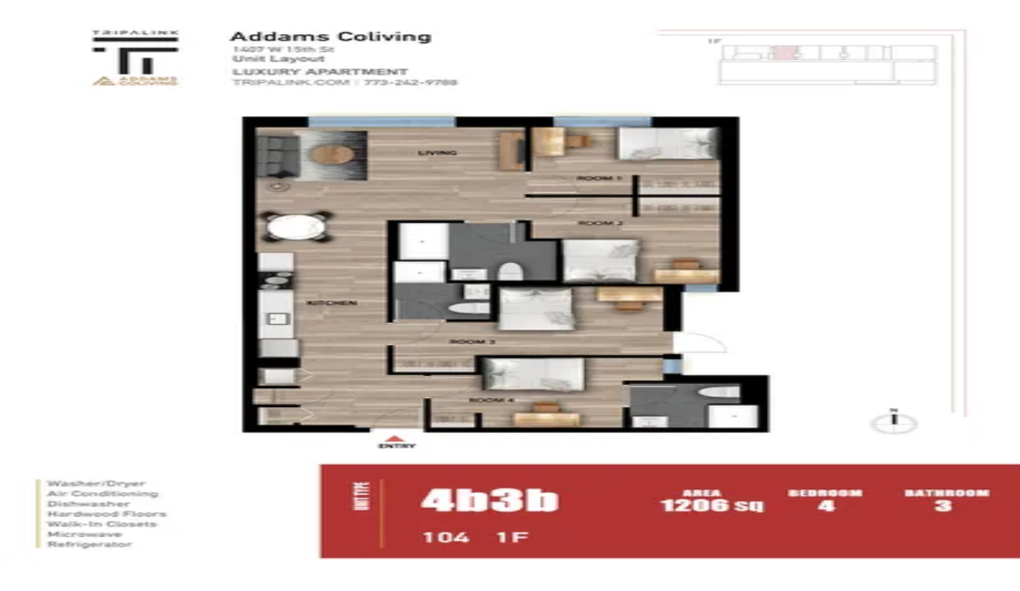

--- FILE ---
content_type: text/html; charset=utf-8
request_url: https://tripalink.com/apartments/chicago/uic-student-housing/10019988
body_size: 101954
content:
<!DOCTYPE html><html lang="en"><head><meta charSet="utf-8"/><title>Addams Coliving - 1407 W 15th St, Chicago, IL 60608 | Tripalink</title><meta name="viewport" content="width=device-width, initial-scale=1.0, user-scalable=no"/><meta data-n-head="ssr" name="description" content="Addams Coliving offers UIC off-campus co-living, from 2 to 4 bedrooms. Units feature Furnished interiors and In-Unit W/D, starting at $1,015 and 1,062 sq ft."/><meta name="author" content="tripalink"/><meta property="og:title" content="Addams Coliving - 1407 W 15th St, Chicago, IL 60608 | Tripalink"/><meta property="og:description" content="Addams Coliving offers UIC off-campus co-living, from 2 to 4 bedrooms. Units feature Furnished interiors and In-Unit W/D, starting at $1,015 and 1,062 sq ft."/><meta property="og:url" content="https://tripalink.com/apartments/chicago/uic-student-housing/10019988"/><meta property="og:type" content="website"/><meta property="og:site_name" content="Tripalink"/><meta property="og:image" content="https://tripalink-property.s3.us-west-1.amazonaws.com/202311302001534940.jpg"/><meta property="og:image:alt" content="Addams Coliving"/><meta property="og:image:width" content="600"/><meta property="og:image:height" content="315"/><meta name="twitter:card" content="summary_large_image"/><meta name="twitter:title" content="Addams Coliving - 1407 W 15th St, Chicago, IL 60608 | Tripalink"/><meta name="twitter:description" content="Addams Coliving offers UIC off-campus co-living, from 2 to 4 bedrooms. Units feature Furnished interiors and In-Unit W/D, starting at $1,015 and 1,062 sq ft."/><meta name="twitter:site" content="@tripalink"/><link rel="canonical" href="https://tripalink.com/apartments/chicago/uic-student-housing/10019988"/><link rel="alternate" hreflang="en-US" href="https://tripalink.com/apartments/chicago/uic-student-housing/10019988"/><link rel="alternate" hreflang="x-default" href="https://tripalink.com/apartments/chicago/uic-student-housing/10019988"/><link rel="alternate" hreflang="es-US" href="https://tripalink.com/es/apartments/chicago/uic-student-housing/10019988"/><link rel="dns-prefetch" href="https://d118ok0y28vu16.cloudfront.net"/><link rel="preload" href="https://d118ok0y28vu16.cloudfront.net/1200New/202311302001534940.webp" as="image" fetchPriority="high"/><meta name="next-head-count" content="24"/><noscript><img alt="" loading="lazy" width="1" height="1" decoding="async" data-nimg="1" class="hidden" style="color:transparent" src="https://www.facebook.com/tr?id=130667406705697&amp;ev=PageView&amp;noscript=1"/></noscript><link rel="preload" href="https://d8ina54cf7pew.cloudfront.net/web/_next/static/media/d0905174e3bf5f38-s.p.woff2" as="font" type="font/woff2" crossorigin="anonymous" data-next-font="size-adjust"/><link rel="preload" href="https://d8ina54cf7pew.cloudfront.net/web/_next/static/media/de27237b7fa25800-s.p.woff2" as="font" type="font/woff2" crossorigin="anonymous" data-next-font="size-adjust"/><link rel="preload" href="https://d8ina54cf7pew.cloudfront.net/web/_next/static/media/c522d06d2f69f675-s.p.woff2" as="font" type="font/woff2" crossorigin="anonymous" data-next-font="size-adjust"/><link rel="preload" href="https://d8ina54cf7pew.cloudfront.net/web/_next/static/media/c4747b02b71a4d4e-s.p.woff2" as="font" type="font/woff2" crossorigin="anonymous" data-next-font="size-adjust"/><link rel="preload" href="https://d8ina54cf7pew.cloudfront.net/web/_next/static/media/9e01495c199a950a-s.p.woff2" as="font" type="font/woff2" crossorigin="anonymous" data-next-font="size-adjust"/><link rel="preload" href="https://d8ina54cf7pew.cloudfront.net/web/_next/static/css/3066107895080933.css" as="style"/><link rel="stylesheet" href="https://d8ina54cf7pew.cloudfront.net/web/_next/static/css/3066107895080933.css" data-n-g=""/><noscript data-n-css=""></noscript><script defer="" nomodule="" src="https://d8ina54cf7pew.cloudfront.net/web/_next/static/chunks/polyfills-c67a75d1b6f99dc8.js"></script><script src="https://d8ina54cf7pew.cloudfront.net/web/_next/static/chunks/webpack-e01ddf41ca432691.js" defer=""></script><script src="https://d8ina54cf7pew.cloudfront.net/web/_next/static/chunks/framework-fee8a7e75612eda8.js" defer=""></script><script src="https://d8ina54cf7pew.cloudfront.net/web/_next/static/chunks/main-1c8f3abf968af257.js" defer=""></script><script src="https://d8ina54cf7pew.cloudfront.net/web/_next/static/chunks/graphqls-5dd8f3836a62ef25.js" defer=""></script><script src="https://d8ina54cf7pew.cloudfront.net/web/_next/static/chunks/large-module-@sentry-3699718c98cda07b.js" defer=""></script><script src="https://d8ina54cf7pew.cloudfront.net/web/_next/static/chunks/pages/_app-f621277f68a6d02f.js" defer=""></script><script src="https://d8ina54cf7pew.cloudfront.net/web/_next/static/chunks/ea88be26-9c8a89f782d38a9c.js" defer=""></script><script src="https://d8ina54cf7pew.cloudfront.net/web/_next/static/chunks/75fc9c18-a81e26132e35a072.js" defer=""></script><script src="https://d8ina54cf7pew.cloudfront.net/web/_next/static/chunks/1057-31ba3c45343474cc.js" defer=""></script><script src="https://d8ina54cf7pew.cloudfront.net/web/_next/static/chunks/273-19ba66cf103583cc.js" defer=""></script><script src="https://d8ina54cf7pew.cloudfront.net/web/_next/static/chunks/9947-35c310ff91ae5294.js" defer=""></script><script src="https://d8ina54cf7pew.cloudfront.net/web/_next/static/chunks/3184-a835d2aa710d5833.js" defer=""></script><script src="https://d8ina54cf7pew.cloudfront.net/web/_next/static/chunks/3967-02725db2075e0d72.js" defer=""></script><script src="https://d8ina54cf7pew.cloudfront.net/web/_next/static/chunks/1354-90c474fddac4d05f.js" defer=""></script><script src="https://d8ina54cf7pew.cloudfront.net/web/_next/static/chunks/3549-a4357bd9716c7c04.js" defer=""></script><script src="https://d8ina54cf7pew.cloudfront.net/web/_next/static/chunks/5596-d4f2da4ca3b53f31.js" defer=""></script><script src="https://d8ina54cf7pew.cloudfront.net/web/_next/static/chunks/5237-9814ca20095344ff.js" defer=""></script><script src="https://d8ina54cf7pew.cloudfront.net/web/_next/static/chunks/8826-1793c7faf48d2e82.js" defer=""></script><script src="https://d8ina54cf7pew.cloudfront.net/web/_next/static/chunks/7800-90bd7543e120957c.js" defer=""></script><script src="https://d8ina54cf7pew.cloudfront.net/web/_next/static/chunks/4648-678d0a096b9b810b.js" defer=""></script><script src="https://d8ina54cf7pew.cloudfront.net/web/_next/static/chunks/3644-3c50f51b2b90cc75.js" defer=""></script><script src="https://d8ina54cf7pew.cloudfront.net/web/_next/static/chunks/4856-ad3af769cea1b69d.js" defer=""></script><script src="https://d8ina54cf7pew.cloudfront.net/web/_next/static/chunks/7918-5a7a7ed34887a3e5.js" defer=""></script><script src="https://d8ina54cf7pew.cloudfront.net/web/_next/static/chunks/3513-0dd8614775ae565a.js" defer=""></script><script src="https://d8ina54cf7pew.cloudfront.net/web/_next/static/chunks/2494-2b997425e33b46be.js" defer=""></script><script src="https://d8ina54cf7pew.cloudfront.net/web/_next/static/chunks/7994-a6a8b68d28f6db4b.js" defer=""></script><script src="https://d8ina54cf7pew.cloudfront.net/web/_next/static/chunks/8258-3e89e212a8d8d350.js" defer=""></script><script src="https://d8ina54cf7pew.cloudfront.net/web/_next/static/chunks/6382-51b98eca0e75f6c9.js" defer=""></script><script src="https://d8ina54cf7pew.cloudfront.net/web/_next/static/chunks/9172-e4af24e36d70a102.js" defer=""></script><script src="https://d8ina54cf7pew.cloudfront.net/web/_next/static/chunks/181-9913b513c2108361.js" defer=""></script><script src="https://d8ina54cf7pew.cloudfront.net/web/_next/static/chunks/3907-456f345b50f6341f.js" defer=""></script><script src="https://d8ina54cf7pew.cloudfront.net/web/_next/static/chunks/1323-8f0720f7bd919d55.js" defer=""></script><script src="https://d8ina54cf7pew.cloudfront.net/web/_next/static/chunks/1164-234694886f0169b8.js" defer=""></script><script src="https://d8ina54cf7pew.cloudfront.net/web/_next/static/chunks/8624-36f2952e87f3da6a.js" defer=""></script><script src="https://d8ina54cf7pew.cloudfront.net/web/_next/static/chunks/9798-d49ab197388dec7b.js" defer=""></script><script src="https://d8ina54cf7pew.cloudfront.net/web/_next/static/chunks/670-a5c92f030ad1f822.js" defer=""></script><script src="https://d8ina54cf7pew.cloudfront.net/web/_next/static/chunks/9382-e89bd229da5f6fb8.js" defer=""></script><script src="https://d8ina54cf7pew.cloudfront.net/web/_next/static/chunks/853-44b6bceaca1e9d05.js" defer=""></script><script src="https://d8ina54cf7pew.cloudfront.net/web/_next/static/chunks/3660-4bab3948a5666789.js" defer=""></script><script src="https://d8ina54cf7pew.cloudfront.net/web/_next/static/chunks/1758-3e97084591393330.js" defer=""></script><script src="https://d8ina54cf7pew.cloudfront.net/web/_next/static/chunks/6607-067fc17806178cb6.js" defer=""></script><script src="https://d8ina54cf7pew.cloudfront.net/web/_next/static/chunks/2527-6ffc2cbb2321effc.js" defer=""></script><script src="https://d8ina54cf7pew.cloudfront.net/web/_next/static/chunks/5352-0f821feea59fe757.js" defer=""></script><script src="https://d8ina54cf7pew.cloudfront.net/web/_next/static/chunks/970-942dd1a9bf18ac93.js" defer=""></script><script src="https://d8ina54cf7pew.cloudfront.net/web/_next/static/chunks/pages/apartments/%5BcityRoute%5D/%5BareaRoute%5D/%5Bid%5D-fc64356ef45f93d3.js" defer=""></script><script src="https://d8ina54cf7pew.cloudfront.net/web/_next/static/HVN_uh-Q2C2gXCFtIv3d2/_buildManifest.js" defer=""></script><script src="https://d8ina54cf7pew.cloudfront.net/web/_next/static/HVN_uh-Q2C2gXCFtIv3d2/_ssgManifest.js" defer=""></script><style id="__jsx-3490604618">:root{--font-holidayFree:'__holidayFreeFont_3da6c9', '__holidayFreeFont_Fallback_3da6c9';--font-averta:'__averta_3cac64', '__averta_Fallback_3cac64';--font-minion:'__minion_b4adcc', '__minion_Fallback_b4adcc'}</style></head><body id="__nextBody"><div id="__next"><style data-emotion="css-global o6gwfi">html{-webkit-font-smoothing:antialiased;-moz-osx-font-smoothing:grayscale;box-sizing:border-box;-webkit-text-size-adjust:100%;}*,*::before,*::after{box-sizing:inherit;}strong,b{font-weight:700;}body{margin:0;color:rgba(0, 0, 0, 0.87);font-family:"Roboto","Helvetica","Arial",sans-serif;font-weight:400;font-size:1rem;line-height:1.5;letter-spacing:0.00938em;background-color:#fff;}@media print{body{background-color:#fff;}}body::backdrop{background-color:#fff;}</style><div class="layout  MuiBox-root css-0"><div class="MuiBox-root css-0"><script id="structured-data-ItemPage" data-testid="seo-ItemPage-schema" type="application/ld+json">{"@context":"http://schema.org","@type":"ItemPage","about":{"@context":"http://schema.org","@type":"Product","name":"Addams Coliving - 1407 W 15th St, Chicago, IL 60608 | Tripalink","description":"Welcome to Addams Coliving, contemporary coliving conveniently located between the Illinois Medical District, Pilsen, University Village, and just minutes from UIC and 18th Street—the heart of Pilsen. At Addams, co-living means renting a private bedroom in a beautifully furnished shared unit, offering the perfect blend of privacy and community.\n\nThese move-in-ready apartments make city living effortless. Forget the hassle of moving trucks and furniture shopping—our fully furnished units come complete with everything you need to feel at home right away.\n\nYour apartment includes:\nA fully equipped kitchen with essential appliances and cookware\nThoughtfully furnished living areas with a couch, TV, rugs, décor, and dining table\nA private bedroom with a full-size bed frame and mattress, bedside table, lamp, closet, mirror, trash can, and hangers\nBeyond your front door, Addams Coliving offers top-tier amenities, including:\nFitness Center & Yoga Studio\nCoworking Space for productivity\nHeated Parking Garage & Bike Storage\nRooftop Terrace & Grilling Area\nCommunity Kitchen & Lounge\nMovie Room & Social Events\nPackage Receiving Room for added convenience\n\nFlexible Lease Options:\n We offer lease terms as short as 6 months to fit your flexible lifestyle.\n\n\nLive just minutes from UIC, public transit, and top-rated dining—plus enjoy the convenience of being walking distance from Costco for all your everyday essentials. Schedule a tour today and experience stress-free city living!","url":"https://tripalink.com/apartments/chicago/uic-student-housing/10019988","brand":{"@type":"Brand","name":"tripalink"},"image":["https://tripalink-property.s3.us-west-1.amazonaws.com/202311302001534940.jpg","https://tripalink-property.s3.us-west-1.amazonaws.com/202305312158413026.jpg","https://tripalink-property.s3.us-west-1.amazonaws.com/202305160258123447.jpg","https://tripalink-property.s3.us-west-1.amazonaws.com/202305312158413393.jpg","https://tripalink-property.s3.us-west-1.amazonaws.com/202305312158413730.jpg"],"offers":{"@type":"AggregateOffer","priceCurrency":"USD","lowPrice":1015,"highPrice":4279,"offerCount":2,"url":"https://tripalink.com/apartments/chicago/uic-student-housing/10019988","availability":"https://schema.org/InStock","validFrom":"2026-01-26T20:06:15Z"},"aggregateRating":{"@context":"https://schema.org/","@type":"AggregateRating","itemReviewed":{"image":"https://tripalink-property.s3.us-west-1.amazonaws.com/202311302001534940.jpg","name":"Addams Coliving","telephone":"(773) 242-9788","address":{"@type":"PostalAddress","streetAddress":"1407 W 15th St, Chicago, IL 60608","addressLocality":"Chicago","addressRegion":"UIC","postalCode":"60608","addressCountry":"US"}},"ratingValue":"5.0","bestRating":"5","ratingCount":24}},"breadcrumb":{"@context":"http://schema.org","@type":"BreadcrumbList","itemListElement":[{"@type":"ListItem","position":1,"item":{"name":"Home","@id":"https://tripalink.com"}},{"@type":"ListItem","position":2,"item":{"name":"Chicago","@id":"https://tripalink.com/chicago/homes-for-rent"}},{"@type":"ListItem","position":3,"item":{"name":"UIC","@id":"https://tripalink.com/uic-student-housing/homes-for-rent"}},{"@type":"ListItem","position":4,"item":{"name":"Addams Coliving","@id":"https://tripalink.com/apartments/chicago/uic-student-housing/10019988"}}]},"mainEntity":{"@context":"http://schema.org","@type":"ApartmentComplex","name":"Addams Coliving","url":"https://tripalink.com/apartments/chicago/uic-student-housing/10019988","description":"Welcome to Addams Coliving, contemporary coliving conveniently located between the Illinois Medical District, Pilsen, University Village, and just minutes from UIC and 18th Street—the heart of Pilsen. At Addams, co-living means renting a private bedroom in a beautifully furnished shared unit, offering the perfect blend of privacy and community.\n\nThese move-in-ready apartments make city living effortless. Forget the hassle of moving trucks and furniture shopping—our fully furnished units come complete with everything you need to feel at home right away.\n\nYour apartment includes:\nA fully equipped kitchen with essential appliances and cookware\nThoughtfully furnished living areas with a couch, TV, rugs, décor, and dining table\nA private bedroom with a full-size bed frame and mattress, bedside table, lamp, closet, mirror, trash can, and hangers\nBeyond your front door, Addams Coliving offers top-tier amenities, including:\nFitness Center & Yoga Studio\nCoworking Space for productivity\nHeated Parking Garage & Bike Storage\nRooftop Terrace & Grilling Area\nCommunity Kitchen & Lounge\nMovie Room & Social Events\nPackage Receiving Room for added convenience\n\nFlexible Lease Options:\n We offer lease terms as short as 6 months to fit your flexible lifestyle.\n\n\nLive just minutes from UIC, public transit, and top-rated dining—plus enjoy the convenience of being walking distance from Costco for all your everyday essentials. Schedule a tour today and experience stress-free city living!","telephone":"(773) 242-9788","geo":{"@type":"GeoCoordinates","latitude":"41.8612685","longitude":"-87.6620432"},"image":["https://tripalink-property.s3.us-west-1.amazonaws.com/202311302001534940.jpg","https://tripalink-property.s3.us-west-1.amazonaws.com/202305312158413026.jpg","https://tripalink-property.s3.us-west-1.amazonaws.com/202305160258123447.jpg","https://tripalink-property.s3.us-west-1.amazonaws.com/202305312158413393.jpg","https://tripalink-property.s3.us-west-1.amazonaws.com/202305312158413730.jpg"],"containedInPlace":{"@context":"http://schema.org","@type":"LocalBusiness","name":"Addams Coliving - 1407 W 15th St, Chicago, IL 60608 | Tripalink","currenciesAccepted":"USD","priceRange":"$1015.0-$4279.0","address":{"@type":"PostalAddress","streetAddress":"1407 W 15th St, Chicago, IL 60608","addressLocality":"Chicago","addressRegion":"UIC","postalCode":"60608","addressCountry":"US"},"geo":{"@type":"GeoCoordinates","latitude":"41.8612685","longitude":"-87.6620432"},"telephone":"(773) 242-9788","image":"https://tripalink-property.s3.us-west-1.amazonaws.com/202311302001534940.jpg","openingHoursSpecification":[{"@type":"OpeningHoursSpecification","dayOfWeek":["Monday","Tuesday","Wednesday","Thursday","Friday"],"opens":"09:00","closes":"21:00"},{"@type":"OpeningHoursSpecification","dayOfWeek":["Saturday","Sunday"],"opens":"10:00","closes":"23:00"}],"employee":[{"@context":"http://schema.org","@type":"RealEstateAgent","currenciesAccepted":"USD","priceRange":"$1015.0-$4279.0","name":"Tripalink","telephone":"(773) 242-9788","image":"https://tripalink-property.s3.us-west-1.amazonaws.com/202311302001534940.jpg","address":{"@type":"PostalAddress","streetAddress":"1407 W 15th St, Chicago, IL 60608","addressLocality":"Chicago","addressRegion":"UIC","postalCode":"60608","addressCountry":"US"}}]},"containsPlace":{"@type":"Apartment","petsAllowed":false},"address":{"@type":"PostalAddress","streetAddress":"1407 W 15th St, Chicago, IL 60608","addressLocality":"Chicago","addressRegion":"UIC","postalCode":"60608","addressCountry":"US"}},"event":[{"@context":"http://schema.org","@type":"Event","about":"6 Weeks FREE on 11-13 month leases OR\n1 Month FREE on leases 6-10 months — effective rate (after concession applied) shown below!\n\nMove in by 1/31/2026 to receive a BONUS $500 on leases 6+ months!","name":"🎁 Up to 6 Weeks FREE!","startDate":"2026-01-01","endDate":"2026-03-01","eventAttendanceMode":"https://schema.org/MixedEventAttendanceMode","eventStatus":"https://schema.org/EventScheduled","location":[{"@type":"VirtualLocation","url":"https://tripalink.com/apartments/chicago/uic-student-housing/10019988"},{"@context":"http://schema.org","@type":"Place","name":"Addams Coliving - 1407 W 15th St, Chicago, IL 60608 | Tripalink","amenityFeature":"AC Bed Bike Storage Community Kitchen Controlled Access Dishwasher Elevator Fitness Center Furnished Grill Station Heater In-Unit W/D Lounge Microwave Movie Room On-Site W/D Oven Parking Private Bathroom Public Area Wifi Public Transportation Refrigerator Roof Terrace Security Camera Shower Sofa Stove Study Lounge TV Trash Chutes Yoga Room","address":{"@type":"PostalAddress","streetAddress":"1407 W 15th St, Chicago, IL 60608","addressLocality":"Chicago","addressRegion":"UIC","postalCode":"60608","addressCountry":"US"},"latitude":"41.8612685","longitude":"-87.6620432"}],"offers":{"@type":"AggregateOffer","priceCurrency":"USD","lowPrice":1015,"highPrice":4279,"offerCount":1,"url":"https://tripalink.com/apartments/chicago/uic-student-housing/10019988","availability":"https://schema.org/InStock","validFrom":"2026-01-01"},"image":"https://tripalink-property.s3.us-west-1.amazonaws.com/202311302001534940.jpg","description":"6 Weeks FREE on 11-13 month leases OR\n1 Month FREE on leases 6-10 months — effective rate (after concession applied) shown below!\n\nMove in by 1/31/2026 to receive a BONUS $500 on leases 6+ months!","performer":{"@context":"http://schema.org","@type":"Organization","name":"tripalink","logo":"https://tripalink.com/logo.png","url":"https://tripalink.com"},"organizer":{"@context":"http://schema.org","@type":"Organization","name":"tripalink","logo":"https://tripalink.com/logo.png","url":"https://tripalink.com"}},{"@context":"http://schema.org","@type":"Event","name":"3D Tour - Coworking Space and Movie Room","url":"https://tripalink.com/apartments/chicago/uic-student-housing/10019988","description":"Coworking Space and Movie Room 3D Tour","image":"https://tripalink-property.s3.us-west-1.amazonaws.com/202311302001534940.jpg","about":"Coworking Space and Movie Room 3D Tour","startDate":"2026-01-26","endDate":"2026-01-26","eventAttendanceMode":"https://schema.org/MixedEventAttendanceMode","eventStatus":"https://schema.org/EventScheduled","location":[{"@type":"VirtualLocation","url":"https://tripalink.com/apartments/chicago/uic-student-housing/10019988"},{"@context":"http://schema.org","@type":"Place","name":"Addams Coliving - 1407 W 15th St, Chicago, IL 60608 | Tripalink","amenityFeature":"AC Bed Bike Storage Community Kitchen Controlled Access Dishwasher Elevator Fitness Center Furnished Grill Station Heater In-Unit W/D Lounge Microwave Movie Room On-Site W/D Oven Parking Private Bathroom Public Area Wifi Public Transportation Refrigerator Roof Terrace Security Camera Shower Sofa Stove Study Lounge TV Trash Chutes Yoga Room","address":{"@type":"PostalAddress","streetAddress":"1407 W 15th St, Chicago, IL 60608","addressLocality":"Chicago","addressRegion":"UIC","postalCode":"60608","addressCountry":"US"},"latitude":"41.8612685","longitude":"-87.6620432"}],"offers":{"@type":"AggregateOffer","priceCurrency":"USD","lowPrice":1015,"highPrice":4279,"offerCount":2,"url":"https://tripalink.com/apartments/chicago/uic-student-housing/10019988","availability":"https://schema.org/InStock","validFrom":"2026-01-26T20:06:15Z"},"performer":{"@context":"http://schema.org","@type":"Organization","name":"tripalink","logo":"https://tripalink.com/logo.png","url":"https://tripalink.com"},"organizer":{"@context":"http://schema.org","@type":"Organization","name":"tripalink","logo":"https://tripalink.com/logo.png","url":"https://tripalink.com"}},{"@context":"http://schema.org","@type":"Event","name":"3D Tour - Lounge","url":"https://tripalink.com/apartments/chicago/uic-student-housing/10019988","description":"Lounge 3D Tour","image":"https://tripalink-property.s3.us-west-1.amazonaws.com/202311302001534940.jpg","about":"Lounge 3D Tour","startDate":"2026-01-26","endDate":"2026-01-26","eventAttendanceMode":"https://schema.org/MixedEventAttendanceMode","eventStatus":"https://schema.org/EventScheduled","location":[{"@type":"VirtualLocation","url":"https://tripalink.com/apartments/chicago/uic-student-housing/10019988"},{"@context":"http://schema.org","@type":"Place","name":"Addams Coliving - 1407 W 15th St, Chicago, IL 60608 | Tripalink","amenityFeature":"AC Bed Bike Storage Community Kitchen Controlled Access Dishwasher Elevator Fitness Center Furnished Grill Station Heater In-Unit W/D Lounge Microwave Movie Room On-Site W/D Oven Parking Private Bathroom Public Area Wifi Public Transportation Refrigerator Roof Terrace Security Camera Shower Sofa Stove Study Lounge TV Trash Chutes Yoga Room","address":{"@type":"PostalAddress","streetAddress":"1407 W 15th St, Chicago, IL 60608","addressLocality":"Chicago","addressRegion":"UIC","postalCode":"60608","addressCountry":"US"},"latitude":"41.8612685","longitude":"-87.6620432"}],"offers":{"@type":"AggregateOffer","priceCurrency":"USD","lowPrice":1015,"highPrice":4279,"offerCount":2,"url":"https://tripalink.com/apartments/chicago/uic-student-housing/10019988","availability":"https://schema.org/InStock","validFrom":"2026-01-26T20:06:15Z"},"performer":{"@context":"http://schema.org","@type":"Organization","name":"tripalink","logo":"https://tripalink.com/logo.png","url":"https://tripalink.com"},"organizer":{"@context":"http://schema.org","@type":"Organization","name":"tripalink","logo":"https://tripalink.com/logo.png","url":"https://tripalink.com"}},{"@context":"http://schema.org","@type":"Event","name":"3D Tour - Gym","url":"https://tripalink.com/apartments/chicago/uic-student-housing/10019988","description":"Gym 3D Tour","image":"https://tripalink-property.s3.us-west-1.amazonaws.com/202311302001534940.jpg","about":"Gym 3D Tour","startDate":"2026-01-26","endDate":"2026-01-26","eventAttendanceMode":"https://schema.org/MixedEventAttendanceMode","eventStatus":"https://schema.org/EventScheduled","location":[{"@type":"VirtualLocation","url":"https://tripalink.com/apartments/chicago/uic-student-housing/10019988"},{"@context":"http://schema.org","@type":"Place","name":"Addams Coliving - 1407 W 15th St, Chicago, IL 60608 | Tripalink","amenityFeature":"AC Bed Bike Storage Community Kitchen Controlled Access Dishwasher Elevator Fitness Center Furnished Grill Station Heater In-Unit W/D Lounge Microwave Movie Room On-Site W/D Oven Parking Private Bathroom Public Area Wifi Public Transportation Refrigerator Roof Terrace Security Camera Shower Sofa Stove Study Lounge TV Trash Chutes Yoga Room","address":{"@type":"PostalAddress","streetAddress":"1407 W 15th St, Chicago, IL 60608","addressLocality":"Chicago","addressRegion":"UIC","postalCode":"60608","addressCountry":"US"},"latitude":"41.8612685","longitude":"-87.6620432"}],"offers":{"@type":"AggregateOffer","priceCurrency":"USD","lowPrice":1015,"highPrice":4279,"offerCount":2,"url":"https://tripalink.com/apartments/chicago/uic-student-housing/10019988","availability":"https://schema.org/InStock","validFrom":"2026-01-26T20:06:15Z"},"performer":{"@context":"http://schema.org","@type":"Organization","name":"tripalink","logo":"https://tripalink.com/logo.png","url":"https://tripalink.com"},"organizer":{"@context":"http://schema.org","@type":"Organization","name":"tripalink","logo":"https://tripalink.com/logo.png","url":"https://tripalink.com"}},{"@context":"http://schema.org","@type":"Event","name":"3D Tour - Rooftop","url":"https://tripalink.com/apartments/chicago/uic-student-housing/10019988","description":"Rooftop 3D Tour","image":"https://tripalink-property.s3.us-west-1.amazonaws.com/202311302001534940.jpg","about":"Rooftop 3D Tour","startDate":"2026-01-26","endDate":"2026-01-26","eventAttendanceMode":"https://schema.org/MixedEventAttendanceMode","eventStatus":"https://schema.org/EventScheduled","location":[{"@type":"VirtualLocation","url":"https://tripalink.com/apartments/chicago/uic-student-housing/10019988"},{"@context":"http://schema.org","@type":"Place","name":"Addams Coliving - 1407 W 15th St, Chicago, IL 60608 | Tripalink","amenityFeature":"AC Bed Bike Storage Community Kitchen Controlled Access Dishwasher Elevator Fitness Center Furnished Grill Station Heater In-Unit W/D Lounge Microwave Movie Room On-Site W/D Oven Parking Private Bathroom Public Area Wifi Public Transportation Refrigerator Roof Terrace Security Camera Shower Sofa Stove Study Lounge TV Trash Chutes Yoga Room","address":{"@type":"PostalAddress","streetAddress":"1407 W 15th St, Chicago, IL 60608","addressLocality":"Chicago","addressRegion":"UIC","postalCode":"60608","addressCountry":"US"},"latitude":"41.8612685","longitude":"-87.6620432"}],"offers":{"@type":"AggregateOffer","priceCurrency":"USD","lowPrice":1015,"highPrice":4279,"offerCount":2,"url":"https://tripalink.com/apartments/chicago/uic-student-housing/10019988","availability":"https://schema.org/InStock","validFrom":"2026-01-26T20:06:15Z"},"performer":{"@context":"http://schema.org","@type":"Organization","name":"tripalink","logo":"https://tripalink.com/logo.png","url":"https://tripalink.com"},"organizer":{"@context":"http://schema.org","@type":"Organization","name":"tripalink","logo":"https://tripalink.com/logo.png","url":"https://tripalink.com"}},{"@context":"http://schema.org","@type":"Event","name":"3D Tour - 206-406","url":"https://tripalink.com/apartments/chicago/uic-student-housing/10019988","description":"206-406 3D Tour","image":"https://tripalink-property.s3.us-west-1.amazonaws.com/202311302001534940.jpg","about":"206-406 3D Tour","startDate":"2026-01-26","endDate":"2026-01-26","eventAttendanceMode":"https://schema.org/MixedEventAttendanceMode","eventStatus":"https://schema.org/EventScheduled","location":[{"@type":"VirtualLocation","url":"https://tripalink.com/apartments/chicago/uic-student-housing/10019988"},{"@context":"http://schema.org","@type":"Place","name":"Addams Coliving - 1407 W 15th St, Chicago, IL 60608 | Tripalink","amenityFeature":"AC Bed Bike Storage Community Kitchen Controlled Access Dishwasher Elevator Fitness Center Furnished Grill Station Heater In-Unit W/D Lounge Microwave Movie Room On-Site W/D Oven Parking Private Bathroom Public Area Wifi Public Transportation Refrigerator Roof Terrace Security Camera Shower Sofa Stove Study Lounge TV Trash Chutes Yoga Room","address":{"@type":"PostalAddress","streetAddress":"1407 W 15th St, Chicago, IL 60608","addressLocality":"Chicago","addressRegion":"UIC","postalCode":"60608","addressCountry":"US"},"latitude":"41.8612685","longitude":"-87.6620432"}],"offers":{"@type":"AggregateOffer","priceCurrency":"USD","lowPrice":1015,"highPrice":4279,"offerCount":2,"url":"https://tripalink.com/apartments/chicago/uic-student-housing/10019988","availability":"https://schema.org/InStock","validFrom":"2026-01-26T20:06:15Z"},"performer":{"@context":"http://schema.org","@type":"Organization","name":"tripalink","logo":"https://tripalink.com/logo.png","url":"https://tripalink.com"},"organizer":{"@context":"http://schema.org","@type":"Organization","name":"tripalink","logo":"https://tripalink.com/logo.png","url":"https://tripalink.com"}},{"@context":"http://schema.org","@type":"Event","name":"3D Tour - 214-414 Tour","url":"https://tripalink.com/apartments/chicago/uic-student-housing/10019988","description":"214-414 Tour 3D Tour","image":"https://tripalink-property.s3.us-west-1.amazonaws.com/202311302001534940.jpg","about":"214-414 Tour 3D Tour","startDate":"2026-01-26","endDate":"2026-01-26","eventAttendanceMode":"https://schema.org/MixedEventAttendanceMode","eventStatus":"https://schema.org/EventScheduled","location":[{"@type":"VirtualLocation","url":"https://tripalink.com/apartments/chicago/uic-student-housing/10019988"},{"@context":"http://schema.org","@type":"Place","name":"Addams Coliving - 1407 W 15th St, Chicago, IL 60608 | Tripalink","amenityFeature":"AC Bed Bike Storage Community Kitchen Controlled Access Dishwasher Elevator Fitness Center Furnished Grill Station Heater In-Unit W/D Lounge Microwave Movie Room On-Site W/D Oven Parking Private Bathroom Public Area Wifi Public Transportation Refrigerator Roof Terrace Security Camera Shower Sofa Stove Study Lounge TV Trash Chutes Yoga Room","address":{"@type":"PostalAddress","streetAddress":"1407 W 15th St, Chicago, IL 60608","addressLocality":"Chicago","addressRegion":"UIC","postalCode":"60608","addressCountry":"US"},"latitude":"41.8612685","longitude":"-87.6620432"}],"offers":{"@type":"AggregateOffer","priceCurrency":"USD","lowPrice":1015,"highPrice":4279,"offerCount":2,"url":"https://tripalink.com/apartments/chicago/uic-student-housing/10019988","availability":"https://schema.org/InStock","validFrom":"2026-01-26T20:06:15Z"},"performer":{"@context":"http://schema.org","@type":"Organization","name":"tripalink","logo":"https://tripalink.com/logo.png","url":"https://tripalink.com"},"organizer":{"@context":"http://schema.org","@type":"Organization","name":"tripalink","logo":"https://tripalink.com/logo.png","url":"https://tripalink.com"}}],"video":[{"@context":"http://schema.org","@type":"VideoObject","name":"YouTube Video - Addams Coliving","description":"Video tour around apartment for rent at 1407 W 15th St, Chicago, IL 60608","thumbnailUrl":"https://tripalink-property.s3.us-west-1.amazonaws.com/202311302001534940.jpg","contentUrl":"https://www.youtube.com/watch?v=e2CEas63vK8","uploadDate":"2026-01-26T20:06:15+00:00"},{"@context":"http://schema.org","@type":"VideoObject","name":"YouTube Video - Addams Coliving","description":"Video tour around apartment for rent at 1407 W 15th St, Chicago, IL 60608","thumbnailUrl":"https://tripalink-property.s3.us-west-1.amazonaws.com/202311302001534940.jpg","contentUrl":"https://youtu.be/e2CEas63vK8?feature=shared","uploadDate":"2026-01-26T20:06:15+00:00"},{"@context":"http://schema.org","@type":"VideoObject","name":"YouTube Video - Addams Coliving","description":"Video tour around apartment for rent at 1407 W 15th St, Chicago, IL 60608","thumbnailUrl":"https://tripalink-property.s3.us-west-1.amazonaws.com/202311302001534940.jpg","contentUrl":"https://youtu.be/szJQsVXjYVc?feature=shared","uploadDate":"2026-01-26T20:06:15+00:00"}]}</script><script id="structured-data-FAQPage" data-testid="seo-FAQPage-schema" type="application/ld+json">{"@context":"https://schema.org","@type":"FAQPage","mainEntity":[{"@type":"Question","name":"Which floor plans are available, and what are the price ranges?","acceptedAnswer":{"@type":"Answer","text":"Addams Coliving has two to  four bedrooms with rent ranges from $1015/mo. to $4279/mo."}},{"@type":"Question","name":"Can I see a model or tour Addams Coliving?","acceptedAnswer":{"@type":"Answer","text":"You can take a virtual tour of Addams Coliving on tripalink.com"}},{"@type":"Question","acceptedAnswer":{"@type":"Answer"}},{"@type":"Question","acceptedAnswer":{"@type":"Answer"}},{"@type":"Question","acceptedAnswer":{"@type":"Answer"}},{"@type":"Question","name":"What neighborhood is the property located at?","acceptedAnswer":{"@type":"Answer","text":"This is located at 1407 W 15th St, Chicago, IL 60608.  "}}]}</script></div><div class="w-full MuiBox-root css-0"><div class="z-50 sticky top-0 bg-white pb-3  mx-auto w-full MuiBox-root css-0"><header class="w-full z-50 sticky top-0 px-10 h-16 flex flex-nowrap items-center justify-between  text-primary bg-white  border-b border-solid MuiBox-root css-0" id="pc-page-header"><div class="w-[387px] flex items-center justify-start MuiBox-root css-0"><a aria-label="Tripalink home" href="/"><style data-emotion="css vubbuv">.css-vubbuv{-webkit-user-select:none;-moz-user-select:none;-ms-user-select:none;user-select:none;width:1em;height:1em;display:inline-block;fill:currentColor;-webkit-flex-shrink:0;-ms-flex-negative:0;flex-shrink:0;-webkit-transition:fill 200ms cubic-bezier(0.4, 0, 0.2, 1) 0ms;transition:fill 200ms cubic-bezier(0.4, 0, 0.2, 1) 0ms;font-size:1.5rem;}</style><svg class="MuiSvgIcon-root MuiSvgIcon-color#151515 MuiSvgIcon-fontSizeMedium w-157 h-5 css-vubbuv" focusable="false" aria-hidden="true" viewBox="0 0 157 19"><path d="M18.103 0V2.00755H0.0124512V0H18.103Z" fill="#151515"></path><path d="M7.54928 18.0839H5.54248V5.01953H18.105V7.02708H7.54928V18.0832V18.0839Z" fill="#151515"></path><path d="M12.5625 18.084H10.5752V10.0392H12.5625V18.084Z" fill="#151515"></path><path d="M2.55925 7.02917H0V5.01953H2.55925V7.02917Z" fill="#151515"></path><path d="M34.0675 15.3218H31.8543V4.88241H27.8909V2.8512H38.0309V4.88241H34.0682V15.3218H34.0675Z" fill="#151515"></path><path d="M44.3679 9.03325H49.7689C50.5564 9.03325 51.1835 8.84252 51.6488 8.46106C52.114 8.0796 52.347 7.56657 52.347 6.92199C52.347 6.23006 52.1203 5.70868 51.6669 5.35646C51.2135 5.00493 50.5746 4.82881 49.7508 4.82881H44.3679V2.8512H49.9377C50.652 2.8512 51.2972 2.94308 51.8748 3.12755C52.4516 3.31201 52.9399 3.57305 53.3389 3.91136C53.7372 4.24966 54.0441 4.66593 54.2582 5.15807C54.4724 5.65091 54.5798 6.20013 54.5798 6.80574C54.5798 7.32851 54.5052 7.7942 54.3566 8.2042C54.2073 8.6142 54.0022 8.97617 53.7407 9.29081C53.4791 9.60545 53.1666 9.87275 52.8032 10.0927C52.4398 10.3127 52.0387 10.4818 51.5985 10.6002L54.9725 15.3211H52.384L49.3044 10.9747H46.547V15.3211H44.3693V9.03256H49.7703L44.3679 9.03325Z" fill="#151515"></path><path d="M63.5942 2.8512V15.3218H61.4165V2.8512H63.5942Z" fill="#151515"></path><path d="M73.1447 9.33602H75.706C76.5417 9.33602 77.2016 9.12998 77.6849 8.71858C78.1683 8.30719 78.4104 7.76144 78.4104 7.08205C78.4104 6.33096 78.1655 5.76782 77.6759 5.39192C77.1862 5.01603 76.5291 4.82808 75.7053 4.82808H73.144M70.9663 2.85046H75.8937C76.6198 2.85046 77.2769 2.94861 77.8663 3.14422C78.455 3.34052 78.9551 3.62244 79.366 3.98998C79.7768 4.35821 80.0921 4.79815 80.3119 5.30839C80.5323 5.81933 80.6425 6.395 80.6425 7.03611C80.6425 7.73708 80.5113 8.35452 80.2484 8.88913C79.9861 9.42373 79.6283 9.86854 79.1749 10.2249C78.7215 10.5813 78.1907 10.8514 77.5824 11.0359C76.9735 11.2197 76.3234 11.3122 75.6314 11.3122H73.144V15.3204H70.9663V2.85116V2.85046Z" fill="#151515"></path><path d="M86.8372 15.3218H84.5876L90.0863 2.76208H92.1217L97.6203 15.3218H95.2997L91.0684 5.38081L86.8379 15.3218H86.8372Z" fill="#151515"></path><path d="M103.778 2.8512H105.956V13.3442H112.525V15.3218H103.778V2.8512H103.778Z" fill="#151515"></path><path d="M121.148 2.8512V15.3218H118.97V2.8512H121.148Z" fill="#151515"></path><path d="M137.232 2.8512H139.41V15.3218H137.574L130.697 6.45003V15.3218H128.52V2.8512H130.551L137.232 11.4738V2.8512Z" fill="#151515"></path><path d="M154.072 2.8512H156.768L151.573 8.90239L157 15.3218H154.34L148.888 8.90239L154.072 2.8512V2.8512ZM148.818 15.3218H146.64V2.8512H148.818V15.3218Z" fill="#151515"></path></svg></a></div><div class="p-[6px] gap-2 pl-4 border border-solid border-gray-200 rounded-full flex items-center justify-center max-w-full cursor-pointer MuiBox-root css-0"><style data-emotion="css 9l3uo3">.css-9l3uo3{margin:0;font-family:"Roboto","Helvetica","Arial",sans-serif;font-weight:400;font-size:1rem;line-height:1.5;letter-spacing:0.00938em;}</style><p class="MuiTypography-root MuiTypography-body1 max-w-full font-averta whitespace-nowrap text-base  min-w-[240px] font-semibold text-primary css-9l3uo3">UIC</p><style data-emotion="css 1w2t4ga">.css-1w2t4ga{-webkit-user-select:none;-moz-user-select:none;-ms-user-select:none;user-select:none;width:1em;height:1em;display:inline-block;fill:currentColor;-webkit-flex-shrink:0;-ms-flex-negative:0;flex-shrink:0;-webkit-transition:fill 200ms cubic-bezier(0.4, 0, 0.2, 1) 0ms;transition:fill 200ms cubic-bezier(0.4, 0, 0.2, 1) 0ms;font-size:1.5rem;color:#FFFFFF;}</style><svg class="MuiSvgIcon-root MuiSvgIcon-colorWhite MuiSvgIcon-fontSizeMedium false rounded-full bg-red w-7 h-7 css-1w2t4ga" focusable="false" aria-hidden="true" viewBox="0 0 24 24"><path fill="white" d="M15.8805 9.29055L12.0005 13.1705L8.12047 9.29055C7.73047 8.90055 7.10047 8.90055 6.71047 9.29055C6.32047 9.68055 6.32047 10.3105 6.71047 10.7005L11.3005 15.2905C11.6905 15.6805 12.3205 15.6805 12.7105 15.2905L17.3005 10.7005C17.6905 10.3105 17.6905 9.68055 17.3005 9.29055C16.9105 8.91055 16.2705 8.90055 15.8805 9.29055Z"></path></svg></div><div class="flex justify-center items-center MuiBox-root css-0"><style data-emotion="css 1v1rg6s">.css-1v1rg6s .MuiTooltip-tooltip{background-color:#fff;color:rgba(0, 0, 0, 0.87);box-shadow:0px 2px 1px -1px rgba(0,0,0,0.2),0px 1px 1px 0px rgba(0,0,0,0.14),0px 1px 3px 0px rgba(0,0,0,0.12);border-radius:12px;font-size:12px;padding:4px;}</style><p class="MuiTypography-root MuiTypography-body1 flex gap-2 items-center font-averta whitespace-nowrap text-sm py-2 px-4 rounded-5 cursor-default capitalize text-primary hover:bg-[#F0F1F5] css-9l3uo3"><svg xmlns="http://www.w3.org/2000/svg" width="18" height="18" viewBox="0 0 18 18" fill="none" color="#050A22"><path d="M11.1348 5.87953C10.7366 5.00933 10.1726 4.21942 9.46875 3.55342V6.1731C10.0395 6.1379 10.5976 6.03861 11.1348 5.87953ZM9.46875 8.53125H11.798C11.7603 7.92144 11.6494 7.32665 11.4714 6.75729C10.8327 6.95263 10.1619 7.07424 9.46875 7.1122V8.53125ZM9.46875 9.46875V10.8878C10.1619 10.9257 10.8327 11.0474 11.4714 11.2427C11.6494 10.6733 11.7603 10.0786 11.798 9.46875H9.46875ZM9.46875 14.4466C10.1726 13.7806 10.7366 12.9907 11.1348 12.1205C10.5976 11.9614 10.0395 11.8621 9.46875 11.8269V14.4466ZM8.53125 6.17309V3.5534C7.82744 4.21942 7.2634 5.00931 6.86515 5.87953C7.4024 6.03861 7.96055 6.13789 8.53125 6.17309ZM6.20196 8.53125H8.53125V7.1122C7.83813 7.07426 7.16729 6.95263 6.52865 6.75729C6.35064 7.32665 6.23968 7.92144 6.20196 8.53125ZM6.52865 11.2427C7.16729 11.0474 7.83813 10.9258 8.53125 10.8878V9.46875H6.20196C6.23968 10.0786 6.35064 10.6733 6.52865 11.2427ZM8.53125 14.4466V11.8269C7.96055 11.8621 7.4024 11.9614 6.86515 12.1205C7.2634 12.9907 7.82744 13.7806 8.53125 14.4466ZM9 2.4375C11.2113 2.4375 13.1672 3.53124 14.3562 5.20726C15.1159 6.27822 15.5625 7.58695 15.5625 9C15.5625 10.413 15.1159 11.7218 14.3562 12.7928C13.1672 14.4688 11.2113 15.5625 9 15.5625C6.78867 15.5625 4.83281 14.4688 3.64384 12.7927C2.8841 11.7218 2.4375 10.413 2.4375 9C2.4375 7.58695 2.8841 6.27822 3.64384 5.20726C4.83281 3.53124 6.78867 2.4375 9 2.4375ZM7.12622 3.69475C6.32852 3.97616 5.60442 4.43496 5.00691 5.03763C5.31884 5.23436 5.64493 5.4077 5.9825 5.55621C6.28311 4.88467 6.66892 4.25959 7.12622 3.69475ZM12.0175 5.55621C12.3551 5.4077 12.6812 5.23436 12.9931 5.03763C12.3956 4.43496 11.6715 3.97616 10.8738 3.69475C11.3311 4.25959 11.7169 4.88467 12.0175 5.55621ZM12.7372 8.53125H14.6058C14.5211 7.50542 14.1612 6.55762 13.6001 5.76192C13.2038 6.02021 12.7864 6.24463 12.3523 6.43279C12.5652 7.10004 12.6973 7.80335 12.7372 8.53125ZM12.3523 11.5672C12.7864 11.7554 13.2038 11.9798 13.6001 12.2381C14.1612 11.4424 14.5211 10.4946 14.6058 9.46875H12.7372C12.6974 10.1966 12.5652 10.9 12.3523 11.5672ZM10.8738 14.3053C11.6715 14.0238 12.3956 13.565 12.9931 12.9624C12.6812 12.7656 12.3551 12.5923 12.0175 12.4438C11.7169 13.1153 11.3311 13.7404 10.8738 14.3053ZM5.9825 12.4438C5.64493 12.5923 5.31884 12.7656 5.00691 12.9624C5.60442 13.565 6.32852 14.0238 7.12622 14.3053C6.66894 13.7404 6.28311 13.1153 5.9825 12.4438ZM5.2628 9.46875H3.39425C3.47889 10.4946 3.83878 11.4424 4.39992 12.2381C4.79624 11.9798 5.21363 11.7554 5.64766 11.5672C5.43478 10.9 5.30266 10.1966 5.2628 9.46875ZM4.39992 5.76192C3.83878 6.55762 3.47889 7.50541 3.39425 8.53125H5.26465L5.64551 6.43652L4.39992 5.76192Z" fill="#050A22"></path></svg>EN</p><style data-emotion="css psiety">.css-psiety{z-index:1500;pointer-events:none;}.css-psiety .MuiTooltip-tooltip{background-color:#fff;color:rgba(0, 0, 0, 0.87);box-shadow:0px 2px 1px -1px rgba(0,0,0,0.2),0px 1px 1px 0px rgba(0,0,0,0.14),0px 1px 3px 0px rgba(0,0,0,0.12);border-radius:12px;font-size:12px;padding:4px;}</style><style data-emotion="css 2lj7it">.css-2lj7it{z-index:1500;pointer-events:none;}.css-2lj7it .MuiTooltip-tooltip{background-color:#fff;color:rgba(0, 0, 0, 0.87);box-shadow:0px 2px 1px -1px rgba(0,0,0,0.2),0px 1px 1px 0px rgba(0,0,0,0.14),0px 1px 3px 0px rgba(0,0,0,0.12);border-radius:12px;font-size:12px;padding:4px;}</style><p class="MuiTypography-root MuiTypography-body1 flex gap-2 items-center font-averta whitespace-nowrap text-sm py-2 px-4 rounded-5 cursor-default capitalize text-primary hover:bg-[#F0F1F5] css-9l3uo3">Renter Tools</p><p class="MuiTypography-root MuiTypography-body1 flex gap-2 items-center font-averta whitespace-nowrap text-sm py-2 px-4 rounded-5 cursor-default capitalize text-primary hover:bg-[#F0F1F5] css-9l3uo3">About</p><style data-emotion="css 12uy2li">.css-12uy2li{font-family:"Roboto","Helvetica","Arial",sans-serif;font-weight:500;font-size:0.875rem;line-height:1.75;letter-spacing:0.02857em;text-transform:uppercase;min-width:64px;padding:6px 8px;border-radius:4px;-webkit-transition:background-color 250ms cubic-bezier(0.4, 0, 0.2, 1) 0ms,box-shadow 250ms cubic-bezier(0.4, 0, 0.2, 1) 0ms,border-color 250ms cubic-bezier(0.4, 0, 0.2, 1) 0ms,color 250ms cubic-bezier(0.4, 0, 0.2, 1) 0ms;transition:background-color 250ms cubic-bezier(0.4, 0, 0.2, 1) 0ms,box-shadow 250ms cubic-bezier(0.4, 0, 0.2, 1) 0ms,border-color 250ms cubic-bezier(0.4, 0, 0.2, 1) 0ms,color 250ms cubic-bezier(0.4, 0, 0.2, 1) 0ms;color:#050A22;letter-spacing:0;}.css-12uy2li:hover{-webkit-text-decoration:none;text-decoration:none;background-color:rgba(5, 10, 34, 0.04);}@media (hover: none){.css-12uy2li:hover{background-color:transparent;}}.css-12uy2li.Mui-disabled{color:rgba(0, 0, 0, 0.26);}</style><style data-emotion="css y612yf">.css-y612yf{display:-webkit-inline-box;display:-webkit-inline-flex;display:-ms-inline-flexbox;display:inline-flex;-webkit-align-items:center;-webkit-box-align:center;-ms-flex-align:center;align-items:center;-webkit-box-pack:center;-ms-flex-pack:center;-webkit-justify-content:center;justify-content:center;position:relative;box-sizing:border-box;-webkit-tap-highlight-color:transparent;background-color:transparent;outline:0;border:0;margin:0;border-radius:0;padding:0;cursor:pointer;-webkit-user-select:none;-moz-user-select:none;-ms-user-select:none;user-select:none;vertical-align:middle;-moz-appearance:none;-webkit-appearance:none;-webkit-text-decoration:none;text-decoration:none;color:inherit;font-family:"Roboto","Helvetica","Arial",sans-serif;font-weight:500;font-size:0.875rem;line-height:1.75;letter-spacing:0.02857em;text-transform:uppercase;min-width:64px;padding:6px 8px;border-radius:4px;-webkit-transition:background-color 250ms cubic-bezier(0.4, 0, 0.2, 1) 0ms,box-shadow 250ms cubic-bezier(0.4, 0, 0.2, 1) 0ms,border-color 250ms cubic-bezier(0.4, 0, 0.2, 1) 0ms,color 250ms cubic-bezier(0.4, 0, 0.2, 1) 0ms;transition:background-color 250ms cubic-bezier(0.4, 0, 0.2, 1) 0ms,box-shadow 250ms cubic-bezier(0.4, 0, 0.2, 1) 0ms,border-color 250ms cubic-bezier(0.4, 0, 0.2, 1) 0ms,color 250ms cubic-bezier(0.4, 0, 0.2, 1) 0ms;color:#050A22;letter-spacing:0;}.css-y612yf::-moz-focus-inner{border-style:none;}.css-y612yf.Mui-disabled{pointer-events:none;cursor:default;}@media print{.css-y612yf{-webkit-print-color-adjust:exact;color-adjust:exact;}}.css-y612yf:hover{-webkit-text-decoration:none;text-decoration:none;background-color:rgba(5, 10, 34, 0.04);}@media (hover: none){.css-y612yf:hover{background-color:transparent;}}.css-y612yf.Mui-disabled{color:rgba(0, 0, 0, 0.26);}</style><a class="MuiButtonBase-root MuiButton-root MuiButton-text MuiButton-textPrimary MuiButton-sizeMedium MuiButton-textSizeMedium MuiButton-root MuiButton-text MuiButton-textPrimary MuiButton-sizeMedium MuiButton-textSizeMedium bg-transparent border-none p-0 css-y612yf" tabindex="0" href="/faqs"><p class="MuiTypography-root MuiTypography-body1 flex gap-2 items-center font-averta whitespace-nowrap text-sm py-2 px-4 rounded-5 cursor-default capitalize text-primary hover:bg-[#F0F1F5] css-9l3uo3">FAQs</p></a><div class="flex items-center py-2 px-4 border-solid rounded-md gap-2 hover:bg-[#F0F1F5] border-red border ml-4 cursor-pointer MuiBox-root css-0"><svg class="MuiSvgIcon-root MuiSvgIcon-color#E74F4F MuiSvgIcon-fontSizeMedium w-5 h-5 css-vubbuv" focusable="false" aria-hidden="true" viewBox="0 0 24 24"><path fill="#E74F4F" fill-rule="evenodd" clip-rule="evenodd" d="M4.46447 15.4645C5.40215 14.5268 6.67392 14 8 14H16C17.3261 14 18.5979 14.5268 19.5355 15.4645C20.4732 16.4021 21 17.6739 21 19V22H19V19C19 18.2044 18.6839 17.4413 18.1213 16.8787C17.5587 16.3161 16.7956 16 16 16H8C7.20435 16 6.44129 16.3161 5.87868 16.8787C5.31607 17.4413 5 18.2044 5 19V22H3V19C3 17.6739 3.52678 16.4021 4.46447 15.4645Z"></path><path fill="#E74F4F" fill-rule="evenodd" clip-rule="evenodd" d="M12 4C10.3431 4 9 5.34315 9 7C9 8.65685 10.3431 10 12 10C13.6569 10 15 8.65685 15 7C15 5.34315 13.6569 4 12 4ZM7 7C7 4.23858 9.23858 2 12 2C14.7614 2 17 4.23858 17 7C17 9.76142 14.7614 12 12 12C9.23858 12 7 9.76142 7 7Z"></path></svg><p class="MuiTypography-root MuiTypography-body1 text-red font-averta text-sm font-semibold cursor-default css-9l3uo3">Login</p></div><style data-emotion="css 1k371a6">@media print{.css-1k371a6{position:absolute!important;}}</style></div><style data-emotion="css a3xyjy">.css-a3xyjy{z-index:1200;}</style></header><div class="w-full max-w-p3width mx-auto MuiBox-root css-0" id="p3-nav-bar"><div class="flex flex-row w-full justify-end  lg:items-center lg:justify-between MuiBox-root css-0"><div class="w-full overflow-x-auto testimonials-overflow MuiBox-root css-0"><div class="flex flex-row lg:min-w-1000 h-11 lg:h-10 mt-0 lg:mt-2 overflow-x-auto testimonials-overflow MuiBox-root css-0"><button class="MuiButtonBase-root MuiButton-root MuiButton-text MuiButton-textPrimary MuiButton-sizeMedium MuiButton-textSizeMedium MuiButton-root MuiButton-text MuiButton-textPrimary MuiButton-sizeMedium MuiButton-textSizeMedium nav nav-overview-nav boorder border-b-2 border-red border-solid text-black-dark normal-case font-averta text-base lg:text-lg py-0 font-bold lg:font-semibold mr-6 lg:mr-12 px-0 rounded-none hover:bg-white shrink-0 css-y612yf" tabindex="0" type="button">Overview</button><button class="MuiButtonBase-root MuiButton-root MuiButton-text MuiButton-textPrimary MuiButton-sizeMedium MuiButton-textSizeMedium MuiButton-root MuiButton-text MuiButton-textPrimary MuiButton-sizeMedium MuiButton-textSizeMedium nav nav-floor-plans-nav text-secondary normal-case font-averta text-base lg:text-lg py-0 font-bold lg:font-semibold mr-6 lg:mr-12 px-0 rounded-none hover:bg-white shrink-0 css-y612yf" tabindex="0" type="button">Floor Plans</button><button class="MuiButtonBase-root MuiButton-root MuiButton-text MuiButton-textPrimary MuiButton-sizeMedium MuiButton-textSizeMedium MuiButton-root MuiButton-text MuiButton-textPrimary MuiButton-sizeMedium MuiButton-textSizeMedium nav nav-property-details-nav text-secondary normal-case font-averta text-base lg:text-lg py-0 font-bold lg:font-semibold mr-6 lg:mr-12 px-0 rounded-none hover:bg-white shrink-0 css-y612yf" tabindex="0" type="button">Property Highlights</button><button class="MuiButtonBase-root MuiButton-root MuiButton-text MuiButton-textPrimary MuiButton-sizeMedium MuiButton-textSizeMedium MuiButton-root MuiButton-text MuiButton-textPrimary MuiButton-sizeMedium MuiButton-textSizeMedium nav nav-amenities-nav text-secondary normal-case font-averta text-base lg:text-lg py-0 font-bold lg:font-semibold mr-6 lg:mr-12 px-0 rounded-none hover:bg-white shrink-0 css-y612yf" tabindex="0" type="button">Amenities</button><button class="MuiButtonBase-root MuiButton-root MuiButton-text MuiButton-textPrimary MuiButton-sizeMedium MuiButton-textSizeMedium MuiButton-root MuiButton-text MuiButton-textPrimary MuiButton-sizeMedium MuiButton-textSizeMedium nav nav-policy-nav text-secondary normal-case font-averta text-base lg:text-lg py-0 font-bold lg:font-semibold mr-6 lg:mr-12 px-0 rounded-none hover:bg-white shrink-0 css-y612yf" tabindex="0" type="button">Policies and Fees</button><button class="MuiButtonBase-root MuiButton-root MuiButton-text MuiButton-textPrimary MuiButton-sizeMedium MuiButton-textSizeMedium MuiButton-root MuiButton-text MuiButton-textPrimary MuiButton-sizeMedium MuiButton-textSizeMedium nav nav-map-nav text-secondary normal-case font-averta text-base lg:text-lg py-0 font-bold lg:font-semibold mr-6 lg:mr-12 px-0 rounded-none hover:bg-white shrink-0 css-y612yf" tabindex="0" type="button">Map</button><button class="MuiButtonBase-root MuiButton-root MuiButton-text MuiButton-textPrimary MuiButton-sizeMedium MuiButton-textSizeMedium MuiButton-root MuiButton-text MuiButton-textPrimary MuiButton-sizeMedium MuiButton-textSizeMedium nav nav-review-nav text-secondary normal-case font-averta text-base lg:text-lg py-0 font-bold lg:font-semibold mr-6 lg:mr-12 px-0 rounded-none hover:bg-white shrink-0 css-y612yf" tabindex="0" type="button">Reviews</button></div></div></div></div></div><div class="max-w-p3width mx-auto MuiBox-root css-0"><div class="w-full MuiBox-root css-0"><div class="invisible absolute w-0 h-0 MuiBox-root css-0"><video width="0" height="0" muted="" preload="none" controls=""><source src="https://www.youtube.com/watch?v=e2CEas63vK8" type="video/mp4"/>Your browser does not support the video tag.</video><video width="0" height="0" muted="" preload="none" controls=""><source src="https://youtu.be/e2CEas63vK8?feature=shared" type="video/mp4"/>Your browser does not support the video tag.</video><video width="0" height="0" muted="" preload="none" controls=""><source src="https://youtu.be/szJQsVXjYVc?feature=shared" type="video/mp4"/>Your browser does not support the video tag.</video></div><div class="relative flex flex-row mb-8 w-full MuiBox-root css-0"><div class="relative mr-2 flex-none w-1/2 h-[492px]  MuiBox-root css-0"><img alt="Explore Addams Coliving near University of Illinois Chicago" fetchPriority="high" decoding="async" data-nimg="fill" class="rounded-xl object-cover cursor-pointer" style="position:absolute;height:100%;width:100%;left:0;top:0;right:0;bottom:0;color:transparent;background-size:cover;background-position:50% 50%;background-repeat:no-repeat;background-image:url(&quot;data:image/svg+xml;charset=utf-8,%3Csvg xmlns=&#x27;http://www.w3.org/2000/svg&#x27; %3E%3Cfilter id=&#x27;b&#x27; color-interpolation-filters=&#x27;sRGB&#x27;%3E%3CfeGaussianBlur stdDeviation=&#x27;20&#x27;/%3E%3CfeColorMatrix values=&#x27;1 0 0 0 0 0 1 0 0 0 0 0 1 0 0 0 0 0 100 -1&#x27; result=&#x27;s&#x27;/%3E%3CfeFlood x=&#x27;0&#x27; y=&#x27;0&#x27; width=&#x27;100%25&#x27; height=&#x27;100%25&#x27;/%3E%3CfeComposite operator=&#x27;out&#x27; in=&#x27;s&#x27;/%3E%3CfeComposite in2=&#x27;SourceGraphic&#x27;/%3E%3CfeGaussianBlur stdDeviation=&#x27;20&#x27;/%3E%3C/filter%3E%3Cimage width=&#x27;100%25&#x27; height=&#x27;100%25&#x27; x=&#x27;0&#x27; y=&#x27;0&#x27; preserveAspectRatio=&#x27;none&#x27; style=&#x27;filter: url(%23b);&#x27; href=&#x27;[data-uri]&#x27;/%3E%3C/svg%3E&quot;)" src="https://d118ok0y28vu16.cloudfront.net/1200New/202311302001534940.webp"/></div><div class="flex-auto grid gap-2 grid-cols-2  MuiBox-root css-0"><div class="relative  h-[242px] MuiBox-root css-0"><span style="box-sizing:border-box;display:block;overflow:hidden;width:initial;height:initial;background:none;opacity:1;border:0;margin:0;padding:0;position:absolute;top:0;left:0;bottom:0;right:0"><img alt="Living room at Addams Coliving, Off-Campus Housing near University of Illinois Chicago" src="[data-uri]" decoding="async" data-nimg="fill" class="rounded-xl object-cover h-206 cursor-pointer" style="position:absolute;top:0;left:0;bottom:0;right:0;box-sizing:border-box;padding:0;border:none;margin:auto;display:block;width:0;height:0;min-width:100%;max-width:100%;min-height:100%;max-height:100%;background-size:cover;background-position:0% 0%;filter:blur(20px);background-image:url(&quot;[data-uri]&quot;)"/><noscript><img alt="Living room at Addams Coliving, Off-Campus Housing near University of Illinois Chicago" loading="lazy" decoding="async" data-nimg="fill" style="position:absolute;top:0;left:0;bottom:0;right:0;box-sizing:border-box;padding:0;border:none;margin:auto;display:block;width:0;height:0;min-width:100%;max-width:100%;min-height:100%;max-height:100%" class="rounded-xl object-cover h-206 cursor-pointer" src="https://d118ok0y28vu16.cloudfront.net/800New/202305312158413026.webp"/></noscript></span><div class="flex flex-col absolute top-1/2 left-1/2 translate-x-[-50%] translate-y-[-50%] items-center cursor-pointer MuiBox-root css-0"><div class="w-18 h-18 rounded-full bg-black-dark/60 flex justify-center items-center opacity-70 MuiBox-root css-0"><svg width="73" height="72" viewBox="0 0 73 72" fill="none" xmlns="http://www.w3.org/2000/svg" color="#fff"><rect x="0.5" width="72" height="72" rx="36" fill="black" fill-opacity="0.7"></rect><g clip-path="url(#clip0_24772_82556)"><path d="M21.4796 43.8616C20.4152 44.4459 19.8181 45.102 19.8181 45.7953C19.8181 48.8462 26.4642 50.5077 33.941 50.4191M51.387 43.8616C52.4515 44.4459 53.0485 45.102 53.0485 45.7953C53.0485 47.9388 46.4025 50.5077 38.9256 50.5077M33.941 50.4191L30.618 47.1847M33.941 50.4191L30.618 53" stroke="white" stroke-width="3" stroke-linecap="round" stroke-linejoin="round"></path><path d="M25.7118 29.9977C25.7118 29.5389 26.0838 29.167 26.5426 29.167H27.7061C28.3868 29.167 28.9452 29.022 29.3812 28.7319C29.828 28.4315 30.1577 28.0223 30.3704 27.5044C30.5831 26.9864 30.6895 26.3856 30.6895 25.7019C30.6895 24.9975 30.5884 24.3915 30.3863 23.8839C30.1949 23.3763 29.9024 22.9878 29.5089 22.7185C29.126 22.4492 28.6367 22.3145 28.0411 22.3145C27.5306 22.3145 27.0732 22.444 26.6691 22.703C26.2649 22.9516 25.9458 23.3141 25.7118 23.7907C25.7048 23.8053 25.6979 23.82 25.6911 23.8348C25.3086 24.6689 24.6329 25.4533 23.7153 25.4533H23.3211C22.4034 25.4533 21.6314 24.698 21.8493 23.8066C21.9848 23.2525 22.1927 22.7344 22.4732 22.2523C23.0156 21.32 23.7601 20.5897 24.7067 20.0614C25.664 19.5228 26.7542 19.2534 27.9773 19.2534C29.243 19.2534 30.3544 19.4969 31.3117 19.9837C32.2795 20.4706 33.0347 21.1905 33.5771 22.1436C34.1302 23.0966 34.4067 24.2775 34.4067 25.6864C34.4067 26.339 34.2791 26.9968 34.0238 27.6597C33.7686 28.3227 33.3857 28.9287 32.8752 29.4777C32.3753 30.0164 31.7424 30.4515 30.9766 30.7603C30.2215 31.0918 29.3281 30.9656 28.2964 30.9656H25.7118L25.7118 29.9977ZM26.5426 31.8358C26.0838 31.8358 25.7118 31.4638 25.7118 31.005L25.7118 30.0682H28.2964C29.4876 30.0682 30.4874 30.2236 31.2957 30.5344C32.1147 30.8348 32.7688 30.9449 33.258 31.4939C33.7579 32.0326 34.1196 32.6489 34.3429 33.343C34.5663 34.037 34.6779 34.2525 34.6779 35.0295C34.6779 36.0861 34.5078 37.5487 34.1674 38.3775C33.8271 39.1958 33.3538 39.8951 32.7475 40.4752C32.1413 41.0449 31.4287 41.4748 30.6097 41.7649C29.8014 42.0549 28.9186 42.1999 27.9613 42.1999C27.0998 42.1999 26.2809 42.0653 25.5044 41.7959C24.728 41.5266 24.0367 41.1278 23.4304 40.5995C22.8348 40.0608 22.3615 39.3926 22.0105 38.595C21.8584 38.2339 21.7403 37.8468 21.6561 37.434C21.4729 36.5348 22.2439 35.7825 23.1615 35.7825H23.5398C24.4574 35.7825 25.1462 36.5584 25.4951 37.4072C25.5133 37.4515 25.5324 37.4952 25.5523 37.5384C25.7863 38.046 26.1107 38.4448 26.5255 38.7348C26.9509 39.0145 27.4455 39.1544 28.0092 39.1544C28.6155 39.1544 29.1366 39.0145 29.5727 38.7348C30.0194 38.4552 30.3597 38.046 30.5937 37.5073C30.8384 36.9686 30.9607 36.316 30.9607 35.5495C30.9607 34.6897 30.8277 33.9853 30.5618 33.4362C30.3066 32.8872 29.9396 32.4832 29.461 32.2242C28.9824 31.9652 28.4027 31.8358 27.722 31.8358H26.5426Z" fill="white"></path><path d="M42.6956 42.2003H38.6592L38.6911 39.046H42.6956C43.94 39.046 44.9344 38.8232 45.6789 38.3778C46.4235 37.922 46.9606 37.2279 47.2903 36.2956C47.62 35.3633 47.7849 34.172 47.7849 32.7218V29.5591C47.7849 28.4404 47.6891 27.4873 47.4977 26.7001C47.3169 25.9024 47.0297 25.255 46.6362 24.7577C46.2533 24.2502 45.7481 23.8772 45.1205 23.639C44.493 23.3904 43.7379 23.266 42.8551 23.266H38.5794V20.0962H42.8551C44.1846 20.0962 45.3864 20.3034 46.4607 20.7177C47.5349 21.1321 48.4549 21.7433 49.2207 22.5513C49.9971 23.3489 50.5927 24.3382 51.0075 25.5191C51.4223 26.7001 51.6297 28.0571 51.6297 29.5902V32.7218C51.6297 34.2549 51.4223 35.6119 51.0075 36.7929C50.5927 37.9634 49.9971 38.9527 49.2207 39.7607C48.4443 40.5584 47.5083 41.1644 46.4128 41.5787C45.3173 41.9931 44.0782 42.2003 42.6956 42.2003ZM40.8768 20.0962V42.2003H38.6615C37.7439 42.2003 37 41.4564 37 40.5388V21.7577C37 20.8401 37.7439 20.0962 38.6615 20.0962H40.8768Z" fill="white"></path></g><defs><clipPath id="clip0_24772_82556"><rect width="40" height="40" fill="white" transform="translate(16.5 16)"></rect></clipPath></defs></svg></div><span class="MuiTypography-root MuiTypography-body1 bg-black-dark/60 font-averta text-xs mt-2 px-2 rounded-3xl text-white font-semibold css-9l3uo3">3D Virtual</span></div></div><div class="relative  h-[242px] MuiBox-root css-0"><span style="box-sizing:border-box;display:block;overflow:hidden;width:initial;height:initial;background:none;opacity:1;border:0;margin:0;padding:0;position:absolute;top:0;left:0;bottom:0;right:0"><img alt="Building at Addams Coliving, Off-Campus Housing near University of Illinois Chicago" src="[data-uri]" decoding="async" data-nimg="fill" class="rounded-xl object-cover h-206 cursor-pointer" style="position:absolute;top:0;left:0;bottom:0;right:0;box-sizing:border-box;padding:0;border:none;margin:auto;display:block;width:0;height:0;min-width:100%;max-width:100%;min-height:100%;max-height:100%;background-size:cover;background-position:0% 0%;filter:blur(20px);background-image:url(&quot;[data-uri]&quot;)"/><noscript><img alt="Building at Addams Coliving, Off-Campus Housing near University of Illinois Chicago" loading="lazy" decoding="async" data-nimg="fill" style="position:absolute;top:0;left:0;bottom:0;right:0;box-sizing:border-box;padding:0;border:none;margin:auto;display:block;width:0;height:0;min-width:100%;max-width:100%;min-height:100%;max-height:100%" class="rounded-xl object-cover h-206 cursor-pointer" src="https://d118ok0y28vu16.cloudfront.net/800New/202305160258123447.webp"/></noscript></span><div class="flex flex-col absolute top-1/2 left-1/2 translate-x-[-50%] translate-y-[-50%] items-center cursor-pointer MuiBox-root css-0"><div class="w-18 h-18 rounded-full bg-black-dark/60 flex justify-center items-center pt-2 MuiBox-root css-0"><svg viewBox="0 0 16 30" style="width:35px;height:35px" color="#fff" fill="none"><path d="M2.5 12V2L11.25 7L20 12L11.25 17L2.5 22V12Z" stroke="white" stroke-width="3.3" stroke-linejoin="round"></path></svg></div><span class="MuiTypography-root MuiTypography-body1 bg-black-dark/60 font-averta text-xs mt-2 px-2 rounded-3xl text-white font-semibold css-9l3uo3">Video</span></div></div><div class="relative  h-[242px] MuiBox-root css-0"><span style="box-sizing:border-box;display:block;overflow:hidden;width:initial;height:initial;background:none;opacity:1;border:0;margin:0;padding:0;position:absolute;top:0;left:0;bottom:0;right:0"><img alt="Living room at Addams Coliving, Off-Campus Housing near University of Illinois Chicago" src="[data-uri]" decoding="async" data-nimg="fill" class="rounded-xl object-cover h-206 cursor-pointer" style="position:absolute;top:0;left:0;bottom:0;right:0;box-sizing:border-box;padding:0;border:none;margin:auto;display:block;width:0;height:0;min-width:100%;max-width:100%;min-height:100%;max-height:100%;background-size:cover;background-position:0% 0%;filter:blur(20px);background-image:url(&quot;[data-uri]&quot;)"/><noscript><img alt="Living room at Addams Coliving, Off-Campus Housing near University of Illinois Chicago" loading="lazy" decoding="async" data-nimg="fill" style="position:absolute;top:0;left:0;bottom:0;right:0;box-sizing:border-box;padding:0;border:none;margin:auto;display:block;width:0;height:0;min-width:100%;max-width:100%;min-height:100%;max-height:100%" class="rounded-xl object-cover h-206 cursor-pointer" src="https://d118ok0y28vu16.cloudfront.net/800New/202305312158413393.webp"/></noscript></span></div><div class="relative  h-[242px] MuiBox-root css-0"><span style="box-sizing:border-box;display:block;overflow:hidden;width:initial;height:initial;background:none;opacity:1;border:0;margin:0;padding:0;position:absolute;top:0;left:0;bottom:0;right:0"><img alt="Kitchen at Addams Coliving, Off-Campus Housing near University of Illinois Chicago" src="[data-uri]" decoding="async" data-nimg="fill" class="rounded-xl object-cover h-206 cursor-pointer" style="position:absolute;top:0;left:0;bottom:0;right:0;box-sizing:border-box;padding:0;border:none;margin:auto;display:block;width:0;height:0;min-width:100%;max-width:100%;min-height:100%;max-height:100%;background-size:cover;background-position:0% 0%;filter:blur(20px);background-image:url(&quot;[data-uri]&quot;)"/><noscript><img alt="Kitchen at Addams Coliving, Off-Campus Housing near University of Illinois Chicago" loading="lazy" decoding="async" data-nimg="fill" style="position:absolute;top:0;left:0;bottom:0;right:0;box-sizing:border-box;padding:0;border:none;margin:auto;display:block;width:0;height:0;min-width:100%;max-width:100%;min-height:100%;max-height:100%" class="rounded-xl object-cover h-206 cursor-pointer" src="https://d118ok0y28vu16.cloudfront.net/800New/202305312158413730.webp"/></noscript></span></div></div><button class="MuiButtonBase-root MuiButton-root MuiButton-text MuiButton-textPrimary MuiButton-sizeMedium MuiButton-textSizeMedium MuiButton-root MuiButton-text MuiButton-textPrimary MuiButton-sizeMedium MuiButton-textSizeMedium flex flex-row z-10 bg-white hover:bg-gray-250 rounded-lg absolute bottom-5 right-5 px-3 py-1.5 normal-case font-averta font-semibold border border-1 border-black border-solid text-xs css-y612yf" tabindex="0" type="button"><style data-emotion="css 1l6c7y9">.css-1l6c7y9{display:inherit;margin-right:8px;margin-left:-4px;}.css-1l6c7y9>*:nth-of-type(1){font-size:20px;}</style><span class="MuiButton-startIcon MuiButton-iconSizeMedium css-1l6c7y9"><svg width="20" height="20" viewBox="0 0 20 20" fill="none" xmlns="http://www.w3.org/2000/svg" class="w-4 h-4"><g clip-path="url(#clip0_6412_55586)"><rect width="20" height="20" fill="white"></rect><path d="M4.16671 4.9951C4.62695 4.9951 5.00004 4.622 5.00004 4.16176C5.00004 3.70153 4.62695 3.32843 4.16671 3.32843C3.70647 3.32843 3.33337 3.70153 3.33337 4.16176C3.33337 4.622 3.70647 4.9951 4.16671 4.9951Z" fill="#050A22" stroke="#050A22" stroke-width="2" stroke-linecap="round" stroke-linejoin="round"></path><path d="M9.99996 4.9951C10.4602 4.9951 10.8333 4.622 10.8333 4.16176C10.8333 3.70153 10.4602 3.32843 9.99996 3.32843C9.53972 3.32843 9.16663 3.70153 9.16663 4.16176C9.16663 4.622 9.53972 4.9951 9.99996 4.9951Z" fill="#050A22" stroke="#050A22" stroke-width="2" stroke-linecap="round" stroke-linejoin="round"></path><path d="M15.8333 4.9951C16.2936 4.9951 16.6667 4.622 16.6667 4.16176C16.6667 3.70153 16.2936 3.32843 15.8333 3.32843C15.3731 3.32843 15 3.70153 15 4.16176C15 4.622 15.3731 4.9951 15.8333 4.9951Z" fill="#050A22" stroke="#050A22" stroke-width="2" stroke-linecap="round" stroke-linejoin="round"></path><path d="M4.16671 10.8382C4.62695 10.8382 5.00004 10.4651 5.00004 10.0049C5.00004 9.54463 4.62695 9.17154 4.16671 9.17154C3.70647 9.17154 3.33337 9.54463 3.33337 10.0049C3.33337 10.4651 3.70647 10.8382 4.16671 10.8382Z" fill="#050A22" stroke="#050A22" stroke-width="2" stroke-linecap="round" stroke-linejoin="round"></path><path d="M9.99996 10.8382C10.4602 10.8382 10.8333 10.4651 10.8333 10.0049C10.8333 9.54463 10.4602 9.17154 9.99996 9.17154C9.53972 9.17154 9.16663 9.54463 9.16663 10.0049C9.16663 10.4651 9.53972 10.8382 9.99996 10.8382Z" fill="#050A22" stroke="#050A22" stroke-width="2" stroke-linecap="round" stroke-linejoin="round"></path><path d="M15.8333 10.8382C16.2936 10.8382 16.6667 10.4651 16.6667 10.0049C16.6667 9.54463 16.2936 9.17154 15.8333 9.17154C15.3731 9.17154 15 9.54463 15 10.0049C15 10.4651 15.3731 10.8382 15.8333 10.8382Z" fill="#050A22" stroke="#050A22" stroke-width="2" stroke-linecap="round" stroke-linejoin="round"></path><path d="M4.16671 16.6667C4.62695 16.6667 5.00004 16.2936 5.00004 15.8333C5.00004 15.3731 4.62695 15 4.16671 15C3.70647 15 3.33337 15.3731 3.33337 15.8333C3.33337 16.2936 3.70647 16.6667 4.16671 16.6667Z" fill="#050A22" stroke="#050A22" stroke-width="2" stroke-linecap="round" stroke-linejoin="round"></path><path d="M9.99996 16.6667C10.4602 16.6667 10.8333 16.2936 10.8333 15.8333C10.8333 15.3731 10.4602 15 9.99996 15C9.53972 15 9.16663 15.3731 9.16663 15.8333C9.16663 16.2936 9.53972 16.6667 9.99996 16.6667Z" fill="#050A22" stroke="#050A22" stroke-width="2" stroke-linecap="round" stroke-linejoin="round"></path><path d="M15.8333 16.6667C16.2936 16.6667 16.6667 16.2936 16.6667 15.8333C16.6667 15.3731 16.2936 15 15.8333 15C15.3731 15 15 15.3731 15 15.8333C15 16.2936 15.3731 16.6667 15.8333 16.6667Z" fill="#050A22" stroke="#050A22" stroke-width="2" stroke-linecap="round" stroke-linejoin="round"></path></g><defs><clipPath id="clip0_6412_55586"><rect width="20" height="20" fill="white"></rect></clipPath></defs></svg></span>Show all Photos</button><div class="absolute left-0 bottom-0 flex justify-center w-full MuiBox-root css-0"><div class="items-center translate-y-[50%] bg-white flex flex-row rounded-xl shadow-lg px-4 p-2 MuiBox-root css-0"><button class="MuiButtonBase-root MuiButton-root MuiButton-text MuiButton-textPrimary MuiButton-sizeMedium MuiButton-textSizeMedium MuiButton-root MuiButton-text MuiButton-textPrimary MuiButton-sizeMedium MuiButton-textSizeMedium flex flex-row  px-2 py-0 normal-case font-semibold font-averta css-y612yf" tabindex="0" type="button"><span class="MuiButton-startIcon MuiButton-iconSizeMedium css-1l6c7y9"><svg width="21" height="20" viewBox="0 0 21 20" fill="none" xmlns="http://www.w3.org/2000/svg" class="w-5 h-5"><path fill-rule="evenodd" clip-rule="evenodd" d="M7.33333 2.41668C7.49071 2.20684 7.7377 2.08334 8 2.08334H13C13.2623 2.08334 13.5093 2.20684 13.6667 2.41668L14.6667 3.75001H17.2292C18.385 3.75001 19.25 4.72354 19.25 5.83334V15.8333C19.25 16.9431 18.385 17.9167 17.2292 17.9167H3.77083C2.615 17.9167 1.75 16.9431 1.75 15.8333V5.83334C1.75 4.72354 2.615 3.75001 3.77083 3.75001H6.33333L7.33333 2.41668ZM17.2292 5.41668H14.2597L14.2043 5.41544C13.9666 5.40259 13.7555 5.29018 13.6118 5.11918C13.5999 5.10504 13.5884 5.09049 13.5775 5.07557L12.5833 3.75001H8.41667L7.4225 5.07557C7.41156 5.09049 7.40014 5.10504 7.38825 5.11918C7.31293 5.20905 7.22213 5.27928 7.12271 5.32889C7.0234 5.37863 6.91277 5.40911 6.79572 5.41544C6.77727 5.41646 6.75878 5.41688 6.74028 5.41668H3.77083C3.61499 5.41668 3.41667 5.56243 3.41667 5.83334V15.8333C3.41667 16.1043 3.61499 16.25 3.77083 16.25H17.2292C17.385 16.25 17.5833 16.1043 17.5833 15.8333V5.83334C17.5833 5.56243 17.385 5.41668 17.2292 5.41668ZM10.5 6.6667C8.1988 6.6667 6.33333 8.53217 6.33333 10.8334C6.33333 13.1346 8.1988 15 10.5 15C12.8012 15 14.6667 13.1346 14.6667 10.8334C14.6667 8.53217 12.8012 6.6667 10.5 6.6667ZM8 10.8334C8 9.45264 9.11928 8.33336 10.5 8.33336C11.8807 8.33336 13 9.45264 13 10.8334C13 12.2141 11.8807 13.3334 10.5 13.3334C9.11928 13.3334 8 12.2141 8 10.8334Z" fill="#050A22"></path></svg></span>38<!-- --> <!-- -->Photos</button><div class="w-[1px] h-3 bg-gray-400 mx-2 MuiBox-root css-0"></div><button class="MuiButtonBase-root MuiButton-root MuiButton-text MuiButton-textPrimary MuiButton-sizeMedium MuiButton-textSizeMedium MuiButton-root MuiButton-text MuiButton-textPrimary MuiButton-sizeMedium MuiButton-textSizeMedium flex flex-row  px-2 py-0 normal-case font-semibold font-averta css-y612yf" tabindex="0" type="button"><span class="MuiButton-startIcon MuiButton-iconSizeMedium css-1l6c7y9"><svg width="20" height="20" viewBox="0 0 20 20" fill="none" class="threeD-black"><path fill-rule="evenodd" clip-rule="evenodd" d="M3.29388 13.321C3.4932 13.6841 3.36042 14.14 2.99731 14.3394C2.77984 14.4587 2.65685 14.5611 2.596 14.6308C2.5837 14.6449 2.57544 14.6559 2.57004 14.6637C2.57917 14.7387 2.62907 14.8655 2.85152 15.0409C3.11276 15.2469 3.53777 15.4546 4.13207 15.6344C4.88084 15.861 5.82074 16.0205 6.86584 16.1015L6.61331 15.8557C6.31648 15.5668 6.31006 15.092 6.59897 14.7952C6.88788 14.4983 7.36271 14.4919 7.65953 14.7808L9.2959 16.3735C9.45138 16.5249 9.53371 16.7361 9.52162 16.9528C9.50952 17.1694 9.4042 17.3702 9.23283 17.5033L7.59647 18.7742C7.26933 19.0283 6.79817 18.9691 6.54409 18.642C6.2905 18.3154 6.34901 17.8455 6.67448 17.591C5.57154 17.5015 4.5493 17.3279 3.69759 17.0701C3.01348 16.8631 2.39019 16.5873 1.92274 16.2187C1.44914 15.8453 1.06824 15.3168 1.06824 14.6341C1.06824 13.8404 1.72526 13.3265 2.27553 13.0244C2.63863 12.8251 3.09456 12.9579 3.29388 13.321ZM2.5609 14.6791C2.56086 14.6791 2.56112 14.6784 2.5618 14.6771C2.56129 14.6784 2.56095 14.6791 2.5609 14.6791ZM16.7062 13.321C16.9055 12.9579 17.3615 12.8251 17.7246 13.0244C18.2749 13.3265 18.9319 13.8404 18.9319 14.6341C18.9319 15.2798 18.4581 15.7525 18.0563 16.0469C17.6108 16.3734 17.0117 16.6601 16.3334 16.8979C14.9694 17.3761 13.1463 17.7046 11.2273 17.7046C10.8131 17.7046 10.4773 17.3688 10.4773 16.9546C10.4773 16.5404 10.8131 16.2046 11.2273 16.2046C12.9902 16.2046 14.6443 15.9006 15.8371 15.4824C16.4372 15.272 16.8864 15.0446 17.1696 14.837C17.2995 14.7418 17.3676 14.6716 17.4025 14.629C17.3411 14.5592 17.2183 14.4577 17.0028 14.3394C16.6397 14.14 16.5069 13.6841 16.7062 13.321ZM17.4392 14.6791C17.4392 14.6791 17.4388 14.6784 17.4383 14.6771C17.439 14.6784 17.4392 14.6791 17.4392 14.6791Z" fill="#050A22"></path><path d="M11.9281 12.3555H12.0031H12.9845C13.6237 12.3555 14.1948 12.2628 14.6967 12.0758L14.6971 12.0756C15.204 11.8837 15.6358 11.6002 15.9913 11.2249C16.3471 10.8493 16.6152 10.3835 16.7967 9.82943C16.9831 9.27502 17.0755 8.63479 17.0755 7.90993V6.12264C17.0755 5.39781 16.9831 4.75759 16.7967 4.20319C16.6154 3.6494 16.3498 3.18376 15.999 2.80818C15.6487 2.42833 15.2291 2.14454 14.7411 1.95718C14.2536 1.76518 13.7087 1.66987 13.1076 1.66987H12.0031H11.9281H11.6504H11.5754H11.4149C10.9216 1.66987 10.5217 2.06977 10.5217 2.56306V11.4623C10.5217 11.9556 10.9216 12.3555 11.4149 12.3555H11.4498H11.5257H11.9281ZM12.0031 11.0694V2.96316H13.1076C13.5344 2.96316 13.9032 3.0272 14.2156 3.15309L14.2156 3.1531L14.2165 3.15345C14.528 3.27433 14.7849 3.45969 14.9887 3.70978C15.1927 3.96018 15.3478 4.28265 15.4518 4.67998C15.5559 5.07731 15.6086 5.553 15.6086 6.10817V7.90993C15.6086 8.61289 15.5152 9.19872 15.3315 9.66985C15.1487 10.1339 14.8668 10.4822 14.4864 10.7188C14.1062 10.9505 13.6074 11.0694 12.9845 11.0694H12.0031Z" fill="#050A22" stroke="#050A22" stroke-width="0.15"></path><path d="M5.82567 6.28814H5.41768C5.14153 6.28814 4.91768 6.512 4.91768 6.78814V7.19896C4.91768 7.4751 5.14153 7.69896 5.41768 7.69896H5.83293C6.14286 7.69896 6.40678 7.7602 6.6247 7.88266C6.84262 8.00513 7.00969 8.19618 7.12591 8.45581C7.24697 8.71544 7.30751 9.04855 7.30751 9.45514C7.30751 9.81764 7.25182 10.1263 7.14044 10.381C7.0339 10.6357 6.87893 10.8292 6.67554 10.9615C6.477 11.0938 6.23971 11.1599 5.96368 11.1599C5.70702 11.1599 5.48184 11.0938 5.28814 10.9615C5.09927 10.8243 4.95157 10.6357 4.84504 10.3957C4.79872 10.2913 4.76246 10.18 4.73628 10.0618C4.67659 9.79215 4.46137 9.56536 4.18523 9.56536H3.5C3.22386 9.56536 2.99588 9.79001 3.02751 10.0643C3.06248 10.3677 3.13079 10.6447 3.23245 10.8954C3.39225 11.2726 3.60775 11.5885 3.87893 11.8433C4.15496 12.0931 4.46973 12.2817 4.82324 12.409C5.17676 12.5364 5.54964 12.6001 5.94189 12.6001C6.37772 12.6001 6.77966 12.5315 7.1477 12.3944C7.51574 12.2572 7.84019 12.0539 8.12107 11.7845C8.40194 11.5101 8.61743 11.1795 8.76755 10.7925C8.92252 10.4006 9 9.95481 9 9.45514C9 9.09264 8.94915 8.74728 8.84746 8.41907C8.74576 8.08596 8.58111 7.79204 8.35351 7.53731C8.13075 7.27768 7.83293 7.07683 7.46005 6.93477C7.80872 6.77801 7.95157 6.68983 8.17918 6.4351C8.41162 6.17547 8.58596 5.8889 8.70218 5.57538C8.8184 5.26187 8.87651 4.9508 8.87651 4.64218C8.87651 3.97596 8.75061 3.41751 8.49879 2.96683C8.25182 2.51615 7.90799 2.17569 7.46731 1.94546C7.03148 1.71522 6.52542 1.6001 5.94915 1.6001C5.39225 1.6001 4.89588 1.72746 4.46005 1.9822C4.02906 2.23203 3.69007 2.57739 3.4431 3.01827C3.27088 3.32571 3.1587 3.66412 3.10658 4.03349C3.06799 4.30692 3.2965 4.53196 3.57264 4.53196H4.26513C4.54128 4.53196 4.75504 4.30467 4.81868 4.03596C4.84324 3.9323 4.87623 3.83555 4.91768 3.74572C5.02421 3.52038 5.16949 3.34893 5.35351 3.23136C5.53753 3.10889 5.74576 3.04766 5.97821 3.04766C6.24939 3.04766 6.47216 3.11134 6.64649 3.23871C6.82567 3.36607 6.95884 3.54977 7.046 3.78981C7.13801 4.02985 7.18402 4.31642 7.18402 4.64953C7.18402 4.96794 7.13559 5.25207 7.03874 5.5019C6.94189 5.74684 6.79177 5.94033 6.58838 6.0824C6.38983 6.21956 6.13559 6.28814 5.82567 6.28814Z" fill="#050A22"></path></svg></span>6<!-- --> <!-- -->Virtual Tour</button><div class="w-[1px] h-3 bg-gray-400 mx-2 MuiBox-root css-0"></div><button class="MuiButtonBase-root MuiButton-root MuiButton-text MuiButton-textPrimary MuiButton-sizeMedium MuiButton-textSizeMedium MuiButton-root MuiButton-text MuiButton-textPrimary MuiButton-sizeMedium MuiButton-textSizeMedium flex flex-row  px-2 py-0 normal-case font-semibold font-averta css-y612yf" tabindex="0" type="button"><span class="MuiButton-startIcon MuiButton-iconSizeMedium css-1l6c7y9"><svg width="20" height="20" viewBox="0 0 20 20" fill="none" class="w-5 h-5"><path fill-rule="evenodd" clip-rule="evenodd" d="M2.49992 5.06414C2.49992 5.03107 2.51062 5.01018 2.51843 5.00004H14.1481C14.1559 5.01018 14.1666 5.03107 14.1666 5.06414V9.16258C14.1666 9.16556 14.1666 9.16853 14.1666 9.17151V10.8286C14.1666 10.8315 14.1666 10.8345 14.1666 10.8375V14.9359C14.1666 14.969 14.1559 14.9899 14.1481 15H2.51843C2.51062 14.9899 2.49992 14.969 2.49992 14.9359V5.06414ZM15.8333 12.6698V14.9359C15.8333 15.8326 15.1441 16.6667 14.1666 16.6667H2.49992C1.52236 16.6667 0.833252 15.8326 0.833252 14.9359V5.06414C0.833252 4.1675 1.52236 3.33337 2.49992 3.33337H14.1666C15.1441 3.33337 15.8333 4.1675 15.8333 5.06414V7.33023L17.7845 5.62289C18.0306 5.40758 18.3798 5.35607 18.6776 5.49118C18.9754 5.62629 19.1666 5.92306 19.1666 6.25004V13.75C19.1666 14.077 18.9754 14.3738 18.6776 14.5089C18.3798 14.644 18.0306 14.5925 17.7845 14.3772L15.8333 12.6698ZM15.8333 10.4552L17.4999 11.9136V8.08651L15.8333 9.54485V10.4552Z" fill="#050A22"></path></svg></span>3<!-- --> <!-- -->Video Tour</button><div class="w-[1px] h-3 bg-gray-400 mx-2 MuiBox-root css-0"></div><button class="MuiButtonBase-root MuiButton-root MuiButton-text MuiButton-textPrimary MuiButton-sizeMedium MuiButton-textSizeMedium MuiButton-root MuiButton-text MuiButton-textPrimary MuiButton-sizeMedium MuiButton-textSizeMedium flex flex-row  px-2 py-0 normal-case font-semibold font-averta css-y612yf" tabindex="0" type="button"><span class="MuiButton-startIcon MuiButton-iconSizeMedium css-1l6c7y9"><svg xmlns="http://www.w3.org/2000/svg" width="21" height="20" viewBox="0 0 21 20" fill="none"><path d="M19 5.53248C19 3.90214 17.273 2.50705 14.3789 1.8013C14.2111 1.75936 13.9926 1.69372 13.8558 1.80131C13.7191 1.90891 13.5886 2.17697 13.5886 2.35022V8.26066C12.6458 8.45761 11.6671 8.57433 10.5 8.57433C9.33469 8.57433 8.43247 8.39904 7.48965 8.20208V2.29164C7.48965 2.1184 7.44821 1.85033 7.31144 1.74273C7.17467 1.63514 6.78889 1.75936 6.62111 1.8013C3.72881 2.50523 2 3.90032 2 5.53248C2 5.55254 2.00182 5.5726 2.00365 5.59266C2.00365 5.60361 2 5.61272 2 5.62184V13.8999C2 16.2907 5.733 18.1618 10.5 18.1618C15.267 18.1618 19 16.2889 19 13.8999V5.62184C19 5.6109 18.9982 5.60178 18.9964 5.59266C18.9982 5.5726 19 5.55254 19 5.53248ZM6.18891 3.27117V7.96705C4.28685 7.37072 3.24318 6.4206 3.24318 5.53248C3.24318 4.61701 4.33426 3.85291 6.18891 3.27117ZM17.8118 13.8999C17.8118 15.2749 13.985 16.8523 10.5 16.8523C7.01502 16.8523 3.24318 15.2749 3.24318 13.8999V7.96705C4.69845 9.21078 7.31227 10.0989 10.5 10.0989C13.6877 10.0989 16.3565 9.26363 17.8118 8.01991V13.8999ZM14.8111 7.96888V3.27117C16.4857 3.67418 17.8118 4.61701 17.8118 5.53248C17.8118 6.4206 16.7132 7.37072 14.8111 7.96888Z" fill="#050A22"></path><path d="M4.93311 16.2387L7.90503 13.5848C7.96297 13.5331 8.04563 13.5196 8.11703 13.5502L11.2945 14.9119C11.4164 14.9642 11.5582 14.9302 11.6431 14.8282L13.8232 12.2122C13.9103 12.1076 14.0742 12.1188 14.1464 12.2342L16.5 16" stroke="#050A22" stroke-width="1.4"></path></svg></span>Aerial</button></div></div></div><style data-emotion="css ce804l">@media print{.css-ce804l{position:absolute!important;}}.css-ce804l .MuiDialog-container .MuiPaper-root{width:100%;max-width:88vw;max-height:calc(100vh - 64px);overflow-y:visible;margin:0;}</style></div><div class="w-full flex flex-row justify-between items-start gap-5 MuiBox-root css-0"><div class="flex flex-col gap-16 MuiBox-root css-0"><div class="flex flex-col gap-6 MuiBox-root css-0" id="overview-nav"><div class="flex flex-row justify-between items-center MuiBox-root css-0"><div class="flex flex-row flex-wrap mb-0 MuiBox-root css-0"><a alt="Tripalink.com logo" class="text-secondary text-sm font-averta hover:text-black hover:underline hover:font-semibold" href="/">Home</a><div class="mx-1 lg:mx-2 text-secondary font-averta text-sm MuiBox-root css-0">/</div><a alt="Chicago" class="text-secondary text-sm font-averta hover:text-black hover:underline hover:font-semibold" href="/chicago/homes-for-rent">Chicago</a><div class="mx-1 lg:mx-2 text-secondary font-averta text-sm MuiBox-root css-0">/</div><a alt="UIC" class="text-secondary text-sm font-averta hover:text-black hover:underline hover:font-semibold" href="/uic-student-housing/homes-for-rent">UIC</a><div class="mx-1 lg:mx-2 text-secondary font-averta text-sm MuiBox-root css-0">/</div><div class="text-black font-averta text-sm font-semibold MuiBox-root css-0">Addams Coliving</div></div><div class="flex flex-row  items-center MuiBox-root css-0"><div class="font-averta text-xs lg:text-sm leading-4 lg:leading-5 text-white-400 MuiBox-root css-0">Last Updated<!-- -->:<!-- --> <!-- -->11 hrs ago</div></div></div><div class="flex justify-between w-full flex-col lg:flex-row MuiBox-root css-0" spacing="18px"><style data-emotion="css 1fn0841">.css-1fn0841{-webkit-box-pack:start;-ms-flex-pack:start;-webkit-justify-content:flex-start;justify-content:flex-start;}</style><div class="w-full flex flex-col gap-1 items-center lg:items-start MuiBox-root css-1fn0841" direction="column"><div class="w-full MuiBox-root css-0"><div class="flex flex-row w-full items-start gap-6 justify-between MuiBox-root css-0"><h1 class="MuiTypography-root MuiTypography-body1 font-bold flex-grow break-words text-primary text-3xl leading-10 font-averta text-center md:max-w-md md:text-left mr-2 css-9l3uo3">Addams Coliving</h1><div class="flex gap-2 items-start justify-center MuiBox-root css-0"><button class="MuiButtonBase-root MuiButton-root MuiButton-text MuiButton-textPrimary MuiButton-sizeMedium MuiButton-textSizeMedium MuiButton-root MuiButton-text MuiButton-textPrimary MuiButton-sizeMedium MuiButton-textSizeMedium w-8 h-8 lg:w-[38px] lg:h-[38px] min-w-[32px] capitalize border border-gray-400 border-solid rounded-full flex flex-row justify-center items-center css-y612yf" tabindex="0" type="button" aria-label="favorite"><svg viewBox="0 0 20 20" class="w-4 h-4 lg:w-5 lg:h-5"><path fill="black" d="M16.383 3.326c-2.2-1.5-4.916-.8-6.383.916-1.467-1.716-4.183-2.425-6.383-.916A4.56 4.56 0 0 0 1.667 6.9c-.117 3.233 2.75 5.825 7.125 9.8l.083.075a1.663 1.663 0 0 0 2.242-.009l.091-.083c4.375-3.967 7.234-6.559 7.125-9.792a4.557 4.557 0 0 0-1.95-3.566zm-6.3 12.133l-.083.083-.083-.083C5.95 11.867 3.333 9.492 3.333 7.084c0-1.667 1.25-2.917 2.917-2.917 1.283 0 2.533.825 2.975 1.967h1.558c.434-1.142 1.684-1.967 2.967-1.967 1.667 0 2.917 1.25 2.917 2.917 0 2.408-2.617 4.783-6.584 8.375z"></path></svg></button><button class="MuiButtonBase-root MuiButton-root MuiButton-text MuiButton-textPrimary MuiButton-sizeMedium MuiButton-textSizeMedium MuiButton-root MuiButton-text MuiButton-textPrimary MuiButton-sizeMedium MuiButton-textSizeMedium w-8 h-8 lg:w-[38px] lg:h-[38px] min-w-[32px] capitalize border border-gray-400 border-solid rounded-full flex flex-row justify-center items-center css-y612yf" tabindex="0" type="button"><svg width="20" height="20" viewBox="0 0 20 20" fill="none" xmlns="http://www.w3.org/2000/svg" class="w-4 h-4 lg:w-5 lg:h-5"><path d="M18.09 9.41l-6.667-6.666a.833.833 0 0 0-1.423.59v2.953a9.18 9.18 0 0 0-8.333 9.13v1.25a.834.834 0 0 0 1.487.517 9.548 9.548 0 0 1 6.572-3.375c.041-.005.145-.013.274-.021v2.879a.834.834 0 0 0 1.423.589l6.666-6.667a.834.834 0 0 0 0-1.178zm-6.423 5.245v-1.738a.833.833 0 0 0-.834-.834c-.212 0-1.08.041-1.3.071a11.67 11.67 0 0 0-6.156 2.457 7.51 7.51 0 0 1 7.456-6.694.834.834 0 0 0 .834-.834V5.345L16.322 10l-4.655 4.655z" fill="#050A22"></path></svg></button></div></div></div><div class="flex justify-between w-full MuiBox-root css-0"><div class="flex flex-col gap-3 MuiBox-root css-0"><h2 class="MuiTypography-root MuiTypography-body1 underline cursor-pointer text-primary text-sm leading-7 font-averta text-center md:max-w-md md:text-left css-9l3uo3">1407 W 15th St, Chicago, IL 60608</h2><div class="flex flex-row gap-2 flex-wrap MuiBox-root css-0"><p class="MuiTypography-root MuiTypography-body1 rounded-md px-2 text-xs py-[2px] font-averta text-red bg-[#FFF2F0] css-9l3uo3">Private Bedroom</p><p class="MuiTypography-root MuiTypography-body1 rounded-md px-2 text-xs py-[2px] font-averta text-red bg-[#FFF2F0] css-9l3uo3">Furnished Units</p><p class="MuiTypography-root MuiTypography-body1 rounded-md px-2 text-xs py-[2px] font-averta text-red bg-[#FFF2F0] css-9l3uo3">Fitness Center</p><p class="MuiTypography-root MuiTypography-body1 rounded-md px-2 text-xs py-[2px] font-averta text-red bg-[#FFF2F0] css-9l3uo3">Short-term Lease</p><p class="MuiTypography-root MuiTypography-body1 rounded-md px-2 text-xs py-[2px] font-averta text-red bg-[#FFF2F0] css-9l3uo3">Social Events</p></div><div class="flex items-center gap-3 MuiBox-root css-0"><button class="flex flex-row items-center gap-2 MuiBox-root css-0"><div class="flex gap-1 items-center MuiBox-root css-0"><style data-emotion="css 1a2asoj">.css-1a2asoj{display:-webkit-inline-box;display:-webkit-inline-flex;display:-ms-inline-flexbox;display:inline-flex;position:relative;font-size:1.125rem;color:#faaf00;cursor:pointer;text-align:left;-webkit-tap-highlight-color:transparent;pointer-events:none;}.css-1a2asoj.Mui-disabled{opacity:0.38;pointer-events:none;}.css-1a2asoj.Mui-focusVisible .MuiRating-iconActive{outline:1px solid #999;}.css-1a2asoj .MuiRating-visuallyHidden{border:0;clip:rect(0 0 0 0);height:1px;margin:-1px;overflow:hidden;padding:0;position:absolute;white-space:nowrap;width:1px;}</style><span class="MuiRating-root MuiRating-sizeSmall Mui-readOnly MuiRating-readOnly css-1a2asoj" role="img" aria-label="5 Stars"><style data-emotion="css 79elbk">.css-79elbk{position:relative;}</style><span class="MuiRating-decimal css-79elbk"><span style="width:0%;overflow:hidden;position:absolute"><style data-emotion="css 13m1if9">.css-13m1if9{display:-webkit-box;display:-webkit-flex;display:-ms-flexbox;display:flex;-webkit-transition:-webkit-transform 150ms cubic-bezier(0.4, 0, 0.2, 1) 0ms;transition:transform 150ms cubic-bezier(0.4, 0, 0.2, 1) 0ms;pointer-events:none;}</style><span class="MuiRating-icon MuiRating-iconFilled css-13m1if9"><style data-emotion="css 1cw4hi4">.css-1cw4hi4{-webkit-user-select:none;-moz-user-select:none;-ms-user-select:none;user-select:none;width:1em;height:1em;display:inline-block;fill:currentColor;-webkit-flex-shrink:0;-ms-flex-negative:0;flex-shrink:0;-webkit-transition:fill 200ms cubic-bezier(0.4, 0, 0.2, 1) 0ms;transition:fill 200ms cubic-bezier(0.4, 0, 0.2, 1) 0ms;font-size:inherit;}</style><svg class="MuiSvgIcon-root MuiSvgIcon-fontSizeInherit css-1cw4hi4" focusable="false" aria-hidden="true" viewBox="0 0 24 24" data-testid="StarIcon"><path d="M12 17.27L18.18 21l-1.64-7.03L22 9.24l-7.19-.61L12 2 9.19 8.63 2 9.24l5.46 4.73L5.82 21z"></path></svg></span></span><span><span class="MuiRating-icon MuiRating-iconFilled css-13m1if9"><svg class="MuiSvgIcon-root MuiSvgIcon-fontSizeInherit css-1cw4hi4" focusable="false" aria-hidden="true" viewBox="0 0 24 24" data-testid="StarIcon"><path d="M12 17.27L18.18 21l-1.64-7.03L22 9.24l-7.19-.61L12 2 9.19 8.63 2 9.24l5.46 4.73L5.82 21z"></path></svg></span></span></span><span class="MuiRating-decimal css-79elbk"><span style="width:0%;overflow:hidden;position:absolute"><span class="MuiRating-icon MuiRating-iconFilled css-13m1if9"><svg class="MuiSvgIcon-root MuiSvgIcon-fontSizeInherit css-1cw4hi4" focusable="false" aria-hidden="true" viewBox="0 0 24 24" data-testid="StarIcon"><path d="M12 17.27L18.18 21l-1.64-7.03L22 9.24l-7.19-.61L12 2 9.19 8.63 2 9.24l5.46 4.73L5.82 21z"></path></svg></span></span><span><span class="MuiRating-icon MuiRating-iconFilled css-13m1if9"><svg class="MuiSvgIcon-root MuiSvgIcon-fontSizeInherit css-1cw4hi4" focusable="false" aria-hidden="true" viewBox="0 0 24 24" data-testid="StarIcon"><path d="M12 17.27L18.18 21l-1.64-7.03L22 9.24l-7.19-.61L12 2 9.19 8.63 2 9.24l5.46 4.73L5.82 21z"></path></svg></span></span></span><span class="MuiRating-decimal css-79elbk"><span style="width:0%;overflow:hidden;position:absolute"><span class="MuiRating-icon MuiRating-iconFilled css-13m1if9"><svg class="MuiSvgIcon-root MuiSvgIcon-fontSizeInherit css-1cw4hi4" focusable="false" aria-hidden="true" viewBox="0 0 24 24" data-testid="StarIcon"><path d="M12 17.27L18.18 21l-1.64-7.03L22 9.24l-7.19-.61L12 2 9.19 8.63 2 9.24l5.46 4.73L5.82 21z"></path></svg></span></span><span><span class="MuiRating-icon MuiRating-iconFilled css-13m1if9"><svg class="MuiSvgIcon-root MuiSvgIcon-fontSizeInherit css-1cw4hi4" focusable="false" aria-hidden="true" viewBox="0 0 24 24" data-testid="StarIcon"><path d="M12 17.27L18.18 21l-1.64-7.03L22 9.24l-7.19-.61L12 2 9.19 8.63 2 9.24l5.46 4.73L5.82 21z"></path></svg></span></span></span><span class="MuiRating-decimal css-79elbk"><span style="width:0%;overflow:hidden;position:absolute"><span class="MuiRating-icon MuiRating-iconFilled css-13m1if9"><svg class="MuiSvgIcon-root MuiSvgIcon-fontSizeInherit css-1cw4hi4" focusable="false" aria-hidden="true" viewBox="0 0 24 24" data-testid="StarIcon"><path d="M12 17.27L18.18 21l-1.64-7.03L22 9.24l-7.19-.61L12 2 9.19 8.63 2 9.24l5.46 4.73L5.82 21z"></path></svg></span></span><span><span class="MuiRating-icon MuiRating-iconFilled css-13m1if9"><svg class="MuiSvgIcon-root MuiSvgIcon-fontSizeInherit css-1cw4hi4" focusable="false" aria-hidden="true" viewBox="0 0 24 24" data-testid="StarIcon"><path d="M12 17.27L18.18 21l-1.64-7.03L22 9.24l-7.19-.61L12 2 9.19 8.63 2 9.24l5.46 4.73L5.82 21z"></path></svg></span></span></span><span class="MuiRating-decimal css-79elbk"><span style="width:0%;overflow:hidden;position:absolute"><span class="MuiRating-icon MuiRating-iconFilled css-13m1if9"><svg class="MuiSvgIcon-root MuiSvgIcon-fontSizeInherit css-1cw4hi4" focusable="false" aria-hidden="true" viewBox="0 0 24 24" data-testid="StarIcon"><path d="M12 17.27L18.18 21l-1.64-7.03L22 9.24l-7.19-.61L12 2 9.19 8.63 2 9.24l5.46 4.73L5.82 21z"></path></svg></span></span><span><span class="MuiRating-icon MuiRating-iconFilled css-13m1if9"><svg class="MuiSvgIcon-root MuiSvgIcon-fontSizeInherit css-1cw4hi4" focusable="false" aria-hidden="true" viewBox="0 0 24 24" data-testid="StarIcon"><path d="M12 17.27L18.18 21l-1.64-7.03L22 9.24l-7.19-.61L12 2 9.19 8.63 2 9.24l5.46 4.73L5.82 21z"></path></svg></span></span></span></span></div><div class="text-primary text-sm font-averta MuiBox-root css-0">5.0</div></button></div></div><div class="w-[82px] h-[68px] cursor-pointer p-1 bg-white shadow-md rounded-xl transition-transform duration-300 hover:-translate-y-0.5 relative group MuiBox-root css-0"><img alt="map" loading="lazy" width="74" height="60" decoding="async" data-nimg="1" style="color:transparent" src="https://d8ina54cf7pew.cloudfront.net/web%2F107a35f75020bee8.png"/><div class="absolute inset-0 px-3 bg-black bg-opacity-50 flex items-center justify-center opacity-0 group-hover:opacity-100 transition-opacity duration-300 rounded-xl"><p class="MuiTypography-root MuiTypography-body1 text-white font-averta text-sm font-bold text-center css-9l3uo3">View on map</p></div></div></div></div><style data-emotion="css 148outq">.css-148outq{z-index:1200;}.css-148outq .MuiPaper-root{border-top-left-radius:24px;border-top-right-radius:24px;padding-bottom:32px;}</style></div><button class=" bg-white-300 rounded-2xl px-6 py-4 flex flex-row  items-center text-primary font-averta MuiBox-root css-0"><div class=" flex-none flex flex-row items-center text-base font-averta text-primary MuiBox-root css-0"><span class="font-semibold text-primary font-averta MuiBox-root css-0">To <!-- -->UIC</span><div class="w-px h-3 bg-tertiary mx-4 MuiBox-root css-0"></div>1.0 mi</div><div class=" flex-auto flex flex-row items-center justify-end MuiBox-root css-0"><div class="flex items-center MuiBox-root css-0"><svg viewBox="0 0 12 12" width="20" height="20"><path d="M9.46 3.005C9.36 2.71 9.08 2.5 8.75 2.5H3.25C2.92 2.5 2.645 2.71 2.54 3.005L1.5 6V10C1.5 10.275 1.725 10.5 2 10.5H2.5C2.775 10.5 3 10.275 3 10V9.5H9V10C9 10.275 9.225 10.5 9.5 10.5H10C10.275 10.5 10.5 10.275 10.5 10V6L9.46 3.005ZM3.425 3.5H8.57L9.11 5.055H2.885L3.425 3.5ZM9.5 8.5H2.5V6H9.5V8.5Z" fill="#050A22"></path><path d="M3.75 8C4.16421 8 4.5 7.66421 4.5 7.25C4.5 6.83579 4.16421 6.5 3.75 6.5C3.33579 6.5 3 6.83579 3 7.25C3 7.66421 3.33579 8 3.75 8Z" fill="#050A22"></path><path d="M8.25 8C8.66421 8 9 7.66421 9 7.25C9 6.83579 8.66421 6.5 8.25 6.5C7.83579 6.5 7.5 6.83579 7.5 7.25C7.5 7.66421 7.83579 8 8.25 8Z" fill="#050A22"></path></svg><div class="ml-2 text-base font-averta text-primary MuiBox-root css-0">5 mins</div></div></div></button><div class="lg:w-full px-4 py-3 rounded-xl border border-dashed border-[#F60] bg-[#FFF2F0] MuiBox-root css-0"><div class="flex flex-col MuiBox-root css-0"><div class="mb-2 lg:mb-3  w-full MuiBox-root css-0" title="Up to 6 Weeks FREE!"><div class="flex flex-row items-center gap-1  MuiBox-root css-0"><svg width="24" height="24" viewBox="0 0 24 24" fill="none" xmlns="http://www.w3.org/2000/svg" class="w-6 h-6"><path d="M20.117 13.527a.85.85 0 0 1-.032 1.201l-8.087 7.662a2.85 2.85 0 0 1-3.976-.054L3.4 17.712a.85.85 0 0 1 1.202-1.202l4.624 4.624c.44.44 1.151.45 1.604.021l8.086-7.66a.85.85 0 0 1 1.202.032z" fill="url(#paint0_linear_6858_3450)"></path><path d="M10.08 1.932a2.5 2.5 0 0 1 2.012-.78l5.168.398a2.5 2.5 0 0 1 2.301 2.3l.4 5.188a2.5 2.5 0 0 1-.726 1.96l-7.44 7.44a2.5 2.5 0 0 1-3.6-.066l-5.158-5.555a2.5 2.5 0 0 1 .011-3.415l7.032-7.47zm2.02 2.23l-6.547 6.956 4.487 4.832 6.912-6.912-.349-4.53-4.503-.346z" fill="url(#paint1_linear_6858_3450)"></path><path d="M9.294 17.35l-5.158-5.554a1 1 0 0 1 .005-1.365l7.031-7.471a1 1 0 0 1 .805-.312l5.168.398a1 1 0 0 1 .92.92l.4 5.187a1 1 0 0 1-.29.784l-7.441 7.44a1 1 0 0 1-1.44-.026z" fill="#FAE4E1"></path><path d="M4.14 10.43a1 1 0 0 0-.004 1.366l5.158 5.555a1 1 0 0 0 1.44.027l7.44-7.441a1 1 0 0 0 .29-.784l-.398-5.187a1 1 0 0 0-.92-.92l-5.169-.398a1 1 0 0 0-.805.312l-7.031 7.47zm.729.686L11.9 3.645l5.169.398.399 5.186-7.441 7.441-5.158-5.554z" fill="#fff"></path><path d="M16.3 6.611a2 2 0 1 1-4 0 2 2 0 0 1 4 0zm-2 1a1 1 0 1 0 0-2 1 1 0 0 0 0 2z" fill="url(#paint2_linear_6858_3450)"></path><defs><linearGradient id="paint0_linear_6858_3450" x1="11.579" y1="13.828" x2="11.579" y2="23.111" gradientUnits="userSpaceOnUse"><stop stop-color="#FF5B5B"></stop><stop offset="1" stop-color="#E13F39"></stop></linearGradient><linearGradient id="paint1_linear_6858_3450" x1="10.567" y1="2.123" x2="10.567" y2="18.111" gradientUnits="userSpaceOnUse"><stop stop-color="#FF5B5B"></stop><stop offset="1" stop-color="#E13F39"></stop></linearGradient><linearGradient id="paint2_linear_6858_3450" x1="15.355" y1="4.15" x2="15.355" y2="7.808" gradientUnits="userSpaceOnUse"><stop stop-color="#FF5B5B"></stop><stop offset="1" stop-color="#E13F39"></stop></linearGradient></defs></svg><p class="MuiTypography-root MuiTypography-body1 text-sm lg:text-xl font-averta text-primary font-bold css-9l3uo3">Up to 6 Weeks FREE!</p></div></div><div class="text-sm lg:text-base font-averta MuiBox-root css-0">Ends on Sunday, 3/1</div></div><div class="text-primary text-sm lg:text-base font-normal font-averta mt-1 lg:mt-3 break-words MuiBox-root css-0">6 Weeks FREE on 11-13 month leases OR
1 Month FREE on leases 6-10 months — effective rate (after concession applied) shown below!

Move in by 1/31/2026 to receive a BONUS $500 on leases 6+ months!</div></div><div class="text-primary w-full  border border-gray-400 px-4 py-3 lg:px-5 lg:py-4 rounded-xl lg:rounded-2xl flex flex-row justify-between gap-2 lg:gap-4 MuiBox-root css-0"><div class="w-full border-r border-gray-400 flex-grow MuiBox-root css-0"><div class="font-averta text-xs leading-[18px] lg:text-sm  text-secondary MuiBox-root css-0">Bedroom</div><div class="font-averta font-semibold text-sm lg:text-base text-primary MuiBox-root css-0">2 - 4 Beds</div></div><div class="w-full border-gray-400 flex-grow border-r last:border-r-0 MuiBox-root css-0"><div class="font-averta text-xs leading-[18px] lg:text-sm text-secondary MuiBox-root css-0">Bathroom</div><div class="font-averta font-semibold text-sm lg:text-base MuiBox-root css-0">2 - 4<!-- --> <!-- -->Baths</div></div><div class="w-full flex-grow MuiBox-root css-0"><div class="font-averta text-xs leading-[18px] lg:text-sm text-secondary MuiBox-root css-0">Square Feet</div><div class="font-averta font-semibold text-sm lg:text-base MuiBox-root css-0">1062<!-- --> - <!-- -->1277<!-- --> <!-- -->sqft</div></div></div><div class="flex flex-col undefined mt-3 MuiBox-root css-0"><div class="flex justify-start items-center text-primary text-sm lg:text-xl  font-averta font-semibold mb-4 lg:mb-2 MuiBox-root css-0"><svg width="22" height="23" viewBox="0 0 22 23" fill="none" xmlns="http://www.w3.org/2000/svg" class="mr-2"><path d="M19.6 12.182c0 4.765-2.812 8.628-8.181 8.628-10.692 0-9.388-12.803-5.545-16.3 0 0-.467 3.003 1.287 3.003 0 0-.054-6.32 4.258-6.005 0 0-.826 4.718 3.034 6.005 0 0 2.335-.858 2.335-2.596 0 0 2.855 2.518 2.812 7.265z" stroke="url(#paint0_linear_5719_48037)" stroke-width="3" stroke-linejoin="round"></path><path d="M19.084 12.178v.004c0 2.285-.673 4.312-1.948 5.76-1.267 1.44-3.165 2.353-5.717 2.353-2.564 0-4.353-.765-5.562-1.914-1.217-1.155-1.898-2.747-2.15-4.484-.254-1.737-.074-3.59.404-5.22.307-1.048.73-1.982 1.222-2.725l.016.13c.056.411.179.883.453 1.263a1.61 1.61 0 0 0 1.36.684.516.516 0 0 0 .515-.52v-.012a3.896 3.896 0 0 1 .006-.234c.006-.163.02-.397.05-.678.06-.565.182-1.304.428-2.026.248-.726.608-1.397 1.121-1.864.397-.362.901-.618 1.564-.672l-.011.223c-.018.49 0 1.164.148 1.886.3 1.45 1.143 3.149 3.307 3.87.111.037.231.035.341-.005l-.178-.484.179.484.003-.001.008-.003.025-.01.086-.035a5.814 5.814 0 0 0 1.174-.667c.404-.299.858-.73 1.13-1.298.213.27.46.619.706 1.045.67 1.158 1.34 2.885 1.32 5.15z" fill="#FAE4E1" stroke="#fff" stroke-width="1.031" stroke-linejoin="round"></path><path d="M11.344 18.684c-3.27 0-5.283-1.832-5.286-4.125" stroke="#E31C28" stroke-width="1.031" stroke-linecap="round"></path><path d="M11.344 18.684c-3.27 0-5.283-1.832-5.286-4.125" stroke="url(#paint1_linear_5719_48037)" stroke-width="1.031" stroke-linecap="round"></path><defs><linearGradient id="paint0_linear_5719_48037" x1="11.419" y1="1.937" x2="11.419" y2="20.81" gradientUnits="userSpaceOnUse"><stop stop-color="#FF5B5B"></stop><stop offset="1" stop-color="#E13F39"></stop></linearGradient><linearGradient id="paint1_linear_5719_48037" x1="11.488" y1="11.545" x2="11.488" y2="19.09" gradientUnits="userSpaceOnUse"><stop stop-color="#FF5B5B"></stop><stop offset="1" stop-color="#E13F39"></stop></linearGradient></defs></svg>Popular rental</div><div class="whitespace-pre-wrap font-averta text-primary text-sm lg:text-base font-normal MuiBox-root css-0">260 views in last 3 days! Don&#x27;t miss your chance, come see what we have to offer!</div><button class="MuiButtonBase-root MuiButton-root MuiButton-text MuiButton-textPrimary MuiButton-sizeMedium MuiButton-textSizeMedium MuiButton-root MuiButton-text MuiButton-textPrimary MuiButton-sizeMedium MuiButton-textSizeMedium w-full h-10 lg:h-12 lg:w-fit mt-2 md:mt-5 flex justify-center items-center normal-case text-red  text-sm lg:text-base font-averta font-semibold px-3 lg:px-7 border border-solid  rounded-lg css-y612yf" tabindex="0" type="button"><svg width="16" height="16" viewBox="0 0 16 16" fill="none" xmlns="http://www.w3.org/2000/svg" class="mr-2 w-4 h-4 " color="#E74F4F"><g clip-path="url(#clip0_27290_93206)" stroke="#E74F4F" stroke-width="1.5" stroke-linecap="round" stroke-linejoin="round"><path d="M15 7.5v-.905a2 2 0 0 0-.947-1.7l-5-3.096a2 2 0 0 0-2.106 0l-5 3.096A2 2 0 0 0 1 6.595V13.5a1 1 0 0 0 1 1h7.25M10.25 11l2.5-2m0 0l2.5 2m-2.5-2v6"></path></g><defs><clipPath id="clip0_27290_93206"><path fill="#fff" d="M0 0h16v16H0z"></path></clipPath></defs></svg>Request a Tour</button></div></div><div class="MuiBox-root css-0" id="floor-plans-nav"><div class="font-averta MuiBox-root css-0"><div class="mb-8 w-full h-[1px] block lg:hidden bg-[#E0E2EF] !mb-7 lg:hidden MuiBox-root css-0"></div><div class="text-primary text-xl lg:mb-4 mb-3 lg:text-tiny font-semibold font-averta flex items-center justify-between flex-wrap gap-3 lg:flex-nowrap MuiBox-root css-0"><div class="w-full order-1 lg:w-auto MuiBox-root css-0">Floor Plans</div><div class="flex flex-1 gap-2 justify-between lg:justify-end order-2 lg:order-3 MuiBox-root css-0"><div class="w-fit max-w-[246px] m-0 font-averta font-normal
         text-primary flex justify-center items-center cursor-pointer gap-1 text-base MuiBox-root css-0"><p class="MuiTypography-root MuiTypography-body1 font-averta font-semibold css-9l3uo3">Sort By:</p><p class="MuiTypography-root MuiTypography-body1 font-semibold font-averta css-9l3uo3">Our Top Picks</p><svg class="MuiSvgIcon-root MuiSvgIcon-color#A6A9BB MuiSvgIcon-fontSizeMedium false text-base css-vubbuv" focusable="false" aria-hidden="true" viewBox="0 0 24 24"><path fill="#A6A9BB" d="M15.8805 9.29055L12.0005 13.1705L8.12047 9.29055C7.73047 8.90055 7.10047 8.90055 6.71047 9.29055C6.32047 9.68055 6.32047 10.3105 6.71047 10.7005L11.3005 15.2905C11.6905 15.6805 12.3205 15.6805 12.7105 15.2905L17.3005 10.7005C17.6905 10.3105 17.6905 9.68055 17.3005 9.29055C16.9105 8.91055 16.2705 8.90055 15.8805 9.29055Z"></path></svg></div><style data-emotion="css 8i1imp">.css-8i1imp .MuiPaper-root{border-radius:24px;margin-top:8px;}.css-8i1imp .MuiBox-root{width:246px;}</style><button class="MuiButtonBase-root MuiButton-root MuiButton-text MuiButton-textPrimary MuiButton-sizeMedium MuiButton-textSizeMedium MuiButton-root MuiButton-text MuiButton-textPrimary MuiButton-sizeMedium MuiButton-textSizeMedium px-[15px] py-[7px] text-base font-averta normal-case font-semibold text-primary flex justify-center
              items-center gap-2 border border-solid border-gray-200
              rounded-md cursor-pointer css-y612yf" tabindex="0" type="button"><svg width="24" height="24" viewBox="0 0 24 24" fill="none" xmlns="http://www.w3.org/2000/svg" class="w-4 h-4"><path d="M6 13.0032H18V11.0032H6M3 6.00323V8.00323H21V6.00323M10 18.0032H14V16.0032H10V18.0032Z" fill="black"></path></svg>Filters</button></div></div><div class="overflow-x-auto mb-4 MuiBox-root css-0"><style data-emotion="css 3fjwge">.css-3fjwge{display:-webkit-inline-box;display:-webkit-inline-flex;display:-ms-inline-flexbox;display:inline-flex;border-radius:4px;}.css-3fjwge .MuiButtonGroup-grouped{min-width:40px;}.css-3fjwge .MuiButtonGroup-grouped:not(:first-of-type){border-top-left-radius:0;border-bottom-left-radius:0;margin-left:-1px;}.css-3fjwge .MuiButtonGroup-grouped:not(:last-of-type){border-top-right-radius:0;border-bottom-right-radius:0;border-right-color:transparent;}.css-3fjwge .MuiButtonGroup-grouped:not(:last-of-type):hover{border-right-color:currentColor;}</style><div role="group" class="MuiButtonGroup-root MuiButtonGroup-outlined lg:w-full css-3fjwge"><style data-emotion="css 1r5ys63">.css-1r5ys63{font-family:"Roboto","Helvetica","Arial",sans-serif;font-weight:500;font-size:0.875rem;line-height:1.75;letter-spacing:0.02857em;text-transform:uppercase;min-width:64px;padding:5px 15px;border-radius:4px;-webkit-transition:background-color 250ms cubic-bezier(0.4, 0, 0.2, 1) 0ms,box-shadow 250ms cubic-bezier(0.4, 0, 0.2, 1) 0ms,border-color 250ms cubic-bezier(0.4, 0, 0.2, 1) 0ms,color 250ms cubic-bezier(0.4, 0, 0.2, 1) 0ms;transition:background-color 250ms cubic-bezier(0.4, 0, 0.2, 1) 0ms,box-shadow 250ms cubic-bezier(0.4, 0, 0.2, 1) 0ms,border-color 250ms cubic-bezier(0.4, 0, 0.2, 1) 0ms,color 250ms cubic-bezier(0.4, 0, 0.2, 1) 0ms;border:1px solid rgba(5, 10, 34, 0.5);color:#050A22;letter-spacing:0;}.css-1r5ys63:hover{-webkit-text-decoration:none;text-decoration:none;background-color:rgba(5, 10, 34, 0.04);border:1px solid #050A22;}@media (hover: none){.css-1r5ys63:hover{background-color:transparent;}}.css-1r5ys63.Mui-disabled{color:rgba(0, 0, 0, 0.26);border:1px solid rgba(0, 0, 0, 0.12);}</style><style data-emotion="css 1s8hiho">.css-1s8hiho{display:-webkit-inline-box;display:-webkit-inline-flex;display:-ms-inline-flexbox;display:inline-flex;-webkit-align-items:center;-webkit-box-align:center;-ms-flex-align:center;align-items:center;-webkit-box-pack:center;-ms-flex-pack:center;-webkit-justify-content:center;justify-content:center;position:relative;box-sizing:border-box;-webkit-tap-highlight-color:transparent;background-color:transparent;outline:0;border:0;margin:0;border-radius:0;padding:0;cursor:pointer;-webkit-user-select:none;-moz-user-select:none;-ms-user-select:none;user-select:none;vertical-align:middle;-moz-appearance:none;-webkit-appearance:none;-webkit-text-decoration:none;text-decoration:none;color:inherit;font-family:"Roboto","Helvetica","Arial",sans-serif;font-weight:500;font-size:0.875rem;line-height:1.75;letter-spacing:0.02857em;text-transform:uppercase;min-width:64px;padding:5px 15px;border-radius:4px;-webkit-transition:background-color 250ms cubic-bezier(0.4, 0, 0.2, 1) 0ms,box-shadow 250ms cubic-bezier(0.4, 0, 0.2, 1) 0ms,border-color 250ms cubic-bezier(0.4, 0, 0.2, 1) 0ms,color 250ms cubic-bezier(0.4, 0, 0.2, 1) 0ms;transition:background-color 250ms cubic-bezier(0.4, 0, 0.2, 1) 0ms,box-shadow 250ms cubic-bezier(0.4, 0, 0.2, 1) 0ms,border-color 250ms cubic-bezier(0.4, 0, 0.2, 1) 0ms,color 250ms cubic-bezier(0.4, 0, 0.2, 1) 0ms;border:1px solid rgba(5, 10, 34, 0.5);color:#050A22;letter-spacing:0;}.css-1s8hiho::-moz-focus-inner{border-style:none;}.css-1s8hiho.Mui-disabled{pointer-events:none;cursor:default;}@media print{.css-1s8hiho{-webkit-print-color-adjust:exact;color-adjust:exact;}}.css-1s8hiho:hover{-webkit-text-decoration:none;text-decoration:none;background-color:rgba(5, 10, 34, 0.04);border:1px solid #050A22;}@media (hover: none){.css-1s8hiho:hover{background-color:transparent;}}.css-1s8hiho.Mui-disabled{color:rgba(0, 0, 0, 0.26);border:1px solid rgba(0, 0, 0, 0.12);}</style><button class="MuiButtonBase-root MuiButton-root MuiButton-outlined MuiButton-outlinedPrimary MuiButton-sizeMedium MuiButton-outlinedSizeMedium MuiButtonGroup-grouped MuiButtonGroup-groupedHorizontal MuiButtonGroup-groupedOutlined MuiButtonGroup-groupedOutlinedHorizontal MuiButtonGroup-groupedOutlinedPrimary MuiButton-root MuiButton-outlined MuiButton-outlinedPrimary MuiButton-sizeMedium MuiButton-outlinedSizeMedium py-2 flex-1 capitalize border-gray-400 first:rounded-l-lg last:rounded-r-lg border-red z-10 css-1s8hiho" tabindex="0" type="button"><p class="MuiTypography-root MuiTypography-body1 font-averta whitespace-nowrap text-base text-red  css-9l3uo3"><span class="MuiBox-root css-0">All<!-- --> (12)</span></p></button><button class="MuiButtonBase-root MuiButton-root MuiButton-outlined MuiButton-outlinedPrimary MuiButton-sizeMedium MuiButton-outlinedSizeMedium MuiButtonGroup-grouped MuiButtonGroup-groupedHorizontal MuiButtonGroup-groupedOutlined MuiButtonGroup-groupedOutlinedHorizontal MuiButtonGroup-groupedOutlinedPrimary MuiButton-root MuiButton-outlined MuiButton-outlinedPrimary MuiButton-sizeMedium MuiButton-outlinedSizeMedium py-2 flex-1 capitalize border-gray-400 first:rounded-l-lg last:rounded-r-lg false css-1s8hiho" tabindex="0" type="button"><p class="MuiTypography-root MuiTypography-body1 font-averta whitespace-nowrap text-base text-primary  css-9l3uo3"><span class="MuiBox-root css-0">2 Bedrooms<!-- --> (2)</span></p></button><button class="MuiButtonBase-root MuiButton-root MuiButton-outlined MuiButton-outlinedPrimary MuiButton-sizeMedium MuiButton-outlinedSizeMedium MuiButtonGroup-grouped MuiButtonGroup-groupedHorizontal MuiButtonGroup-groupedOutlined MuiButtonGroup-groupedOutlinedHorizontal MuiButtonGroup-groupedOutlinedPrimary MuiButton-root MuiButton-outlined MuiButton-outlinedPrimary MuiButton-sizeMedium MuiButton-outlinedSizeMedium py-2 flex-1 capitalize border-gray-400 first:rounded-l-lg last:rounded-r-lg false css-1s8hiho" tabindex="0" type="button"><p class="MuiTypography-root MuiTypography-body1 font-averta whitespace-nowrap text-base text-primary  css-9l3uo3"><span class="MuiBox-root css-0">3+ Bedrooms<!-- --> (10)</span></p></button></div></div><div class="flex flex-col items-center gap-4 MuiBox-root css-0"><div class="p-5 w-full border border-solid border-gray-400 rounded-2xl font-averta MuiBox-root css-0" id=":R374okpaahl6:"> <div class="flex flex-row justify-between MuiBox-root css-0"><div class="MuiBox-root css-0"><div class="MuiBox-root css-0"><div class="flex flex-col lg:flex-row mb-2 items-start lg:items-end MuiBox-root css-0"><div class="flex items-end MuiBox-root css-0"><div class=" font-averta font-bold text-lg lg:text-xl MuiBox-root css-0">$1,015 - $1,129</div><div class=" font-averta MuiBox-root css-0">/mo</div></div></div></div><div class="flex flex-row flex-wrap justify-start items-center gap-2 MuiBox-root css-0"><div class="flex flex-row items-center MuiBox-root css-0"><div class="whitespace-nowrap text-base text-black-dark font-semibold font-averta MuiBox-root css-0">4 Beds 3 Baths</div><div class="my-0 flex justify-center items-center MuiBox-root css-0"><style data-emotion="css 1d7q5f8">.css-1d7q5f8{margin:0;-webkit-flex-shrink:0;-ms-flex-negative:0;flex-shrink:0;border-width:0;border-style:solid;border-color:rgba(0, 0, 0, 0.12);border-bottom-width:0;height:auto;border-right-width:thin;-webkit-align-self:stretch;-ms-flex-item-align:stretch;align-self:stretch;}</style><hr class="MuiDivider-root MuiDivider-fullWidth MuiDivider-vertical MuiDivider-flexItem py-fit h-3 my-1.5 mx-2 border-[#DBDDE8] css-1d7q5f8"/><span class="MuiTypography-root MuiTypography-body1 whitespace-nowrap rounded-middling text-center text-sm lg:text-base font-semibold font-averta text-ellipsis css-9l3uo3">1256 sqft</span></div></div></div><div class="text-secondary font-averta text-sm mt-2 MuiBox-root css-0"> <!-- -->4<!-- --> <!-- -->Available</div><button class="MuiButtonBase-root MuiButton-root MuiButton-text MuiButton-textPrimary MuiButton-sizeMedium MuiButton-textSizeMedium MuiButton-root MuiButton-text MuiButton-textPrimary MuiButton-sizeMedium MuiButton-textSizeMedium py-2 px-5 font-averta font-semibold mt-6 normal-case border border-black rounded-lg border-solid css-y612yf" tabindex="0" type="button">Tour this floor plan</button></div><div class="relative h-full MuiBox-root css-0"><button class="relative cursor-zoom-in w-[77px] h-[92px] MuiBox-root css-0"><img alt="" loading="lazy" decoding="async" data-nimg="fill" class="object-fill" style="position:absolute;height:100%;width:100%;left:0;top:0;right:0;bottom:0;color:transparent;background-size:cover;background-position:50% 50%;background-repeat:no-repeat;background-image:url(&quot;data:image/svg+xml;charset=utf-8,%3Csvg xmlns=&#x27;http://www.w3.org/2000/svg&#x27; %3E%3Cfilter id=&#x27;b&#x27; color-interpolation-filters=&#x27;sRGB&#x27;%3E%3CfeGaussianBlur stdDeviation=&#x27;20&#x27;/%3E%3CfeColorMatrix values=&#x27;1 0 0 0 0 0 1 0 0 0 0 0 1 0 0 0 0 0 100 -1&#x27; result=&#x27;s&#x27;/%3E%3CfeFlood x=&#x27;0&#x27; y=&#x27;0&#x27; width=&#x27;100%25&#x27; height=&#x27;100%25&#x27;/%3E%3CfeComposite operator=&#x27;out&#x27; in=&#x27;s&#x27;/%3E%3CfeComposite in2=&#x27;SourceGraphic&#x27;/%3E%3CfeGaussianBlur stdDeviation=&#x27;20&#x27;/%3E%3C/filter%3E%3Cimage width=&#x27;100%25&#x27; height=&#x27;100%25&#x27; x=&#x27;0&#x27; y=&#x27;0&#x27; preserveAspectRatio=&#x27;none&#x27; style=&#x27;filter: url(%23b);&#x27; href=&#x27;[data-uri]&#x27;/%3E%3C/svg%3E&quot;)" src="https://d118ok0y28vu16.cloudfront.net/400New/202311300013413106.webp"/></button></div></div><div class="flex flex-row mt-6 gap-5 w-full MuiBox-root css-0"><div class="flex-auto MuiBox-root css-0"><a target="" class="block w-full" href="javascript:;"><div class="w-full flex flex-row items-center gap-1 px-3 py-3  cursor-default   MuiBox-root css-0"><div class="w-152 text-left MuiBox-root css-0"><div class="text-base text-primary font-semibold font-averta text-left MuiBox-root css-0">Unit 215</div></div></div></a><a target="" class="block w-full" href="javascript:;"><style data-emotion="css j7qwjs">.css-j7qwjs{display:-webkit-box;display:-webkit-flex;display:-ms-flexbox;display:flex;-webkit-flex-direction:column;-ms-flex-direction:column;flex-direction:column;}</style><div class="MuiStack-root w-full flex flex-row items-center gap-1 px-3 py-3 hover:bg-black-100 hover:rounded-xl   ml-4 css-j7qwjs"><div class="w-152 flex flex-row items-center pr-1 justify-between MuiBox-root css-0"><div class="flex flex-row items-center gap-2 MuiBox-root css-0"><div class="MuiTypography-root MuiTypography-body1 text-base text-primary font-semibold font-averta text-left css-9l3uo3">Rm 4</div></div></div><div class="w-fit flex flex-row items-center gap-6 pr-5 MuiBox-root css-0"><hr class="MuiDivider-root MuiDivider-fullWidth MuiDivider-vertical MuiDivider-flexItem border-r border-solid border-gray-400 w-4 h-4 self-center css-1d7q5f8"/><div class="flex flex-col gap-0.5 MuiBox-root css-0"><div class="flex flex-row gap-1 items-center MuiBox-root css-0"><div class="text-left text-primary text-base leading-5 font-averta MuiBox-root css-0"><span class="font-bold font-averta MuiBox-root css-0">$1,015</span>/mo</div><span class="text-secondary font-averta text-xs line-through ml-1 MuiBox-root css-0">$<!-- -->1,160</span></div><div class="flex flex-row justify-center items-center text-[#E74F4F] px-2  py-0.5  gap-1 bg-[#FFF2F0] rounded-full MuiBox-root css-0"><svg width="12" height="10" viewBox="0 0 12 10" fill="none" xmlns="http://www.w3.org/2000/svg" class="w-3 h-3"><path d="M1.04436 0.750026L4.54437 5.25003L7.04428 3.25021L10.0444 7.24988" stroke="#E74F4F" stroke-width="1.5" stroke-linecap="round" stroke-linejoin="round"></path><path d="M11.9277 5.82841C11.9513 5.63945 11.7225 5.52752 11.5878 5.66218L10 7.25L8.0915 8.02024C7.91198 8.0927 7.92985 8.35248 8.11759 8.39967L10.952 9.11224C11.2432 9.18545 11.5328 8.9873 11.5701 8.68935L11.9277 5.82841Z" fill="#E74F4F"></path></svg><div class="text-xs  font-averta font-semibold MuiBox-root css-0">Save $1,740/yr</div></div></div></div><div class="flex-1 flex flex-row items-center justify-between MuiBox-root css-0"><div class="flex flex-row items-center MuiBox-root css-0"><hr class="MuiDivider-root MuiDivider-fullWidth MuiDivider-vertical MuiDivider-flexItem border-r border-solid border-gray-400 w-px h-4 self-center css-1d7q5f8"/><div class="flex flex-row items-center text-left text-primary  text-sm lg:text-base font-normal ml-6 MuiBox-root css-0"><svg width="16" height="17" viewBox="0 0 16 17" fill="none" xmlns="http://www.w3.org/2000/svg" color="#19B683" class="w-4 h-4 mr-1"><path d="M8 1.722c-3.667 0-6.667 3-6.667 6.667 0 3.666 3 6.666 6.667 6.666s6.667-3 6.667-6.666c0-3.667-3-6.667-6.667-6.667zm-.833 9.5L4.333 8.389 5.5 7.222l1.667 1.667L10.5 5.555l1.167 1.167-4.5 4.5z" fill="#19B683"></path></svg>Available Now</div></div><div class="flex flex-row items-center justify-end gap-6 MuiBox-root css-0"><div class="px-3 py-2 rounded-20 border border-solid border-gray-400 hover:border-primary font-averta text-sm  MuiBox-root css-0">Detail</div></div></div></div></a><div class="text-right MuiBox-root css-0"><button class="MuiButtonBase-root MuiButton-root MuiButton-text MuiButton-textPrimary MuiButton-sizeMedium MuiButton-textSizeMedium MuiButton-root MuiButton-text MuiButton-textPrimary MuiButton-sizeMedium MuiButton-textSizeMedium capitalize text-sm text-primary underline font-averta font-semibold text-left self-start hover:bg-white pl-3  py-2 css-y612yf" tabindex="0" type="button">view rented room<!-- --> <!-- -->(<!-- -->3<!-- -->)</button></div><a target="" class="block w-full" href="javascript:;"><div class="w-full flex flex-row items-center gap-1 px-3 py-3  cursor-default   MuiBox-root css-0"><div class="w-152 text-left MuiBox-root css-0"><div class="text-base text-primary font-semibold font-averta text-left MuiBox-root css-0">Unit 415</div></div></div></a><a target="" class="block w-full" href="javascript:;"><div class="MuiStack-root w-full flex flex-row items-center gap-1 px-3 py-3 hover:bg-black-100 hover:rounded-xl   ml-4 css-j7qwjs"><div class="w-152 flex flex-row items-center pr-1 justify-between MuiBox-root css-0"><div class="flex flex-row items-center gap-2 MuiBox-root css-0"><div class="MuiTypography-root MuiTypography-body1 text-base text-primary font-semibold font-averta text-left css-9l3uo3">Rm 3</div></div></div><div class="w-fit flex flex-row items-center gap-6 pr-5 MuiBox-root css-0"><hr class="MuiDivider-root MuiDivider-fullWidth MuiDivider-vertical MuiDivider-flexItem border-r border-solid border-gray-400 w-4 h-4 self-center css-1d7q5f8"/><div class="flex flex-col gap-0.5 MuiBox-root css-0"><div class="flex flex-row gap-1 items-center MuiBox-root css-0"><div class="text-left text-primary text-base leading-5 font-averta MuiBox-root css-0"><span class="font-bold font-averta MuiBox-root css-0">$1,129</span>/mo</div><span class="text-secondary font-averta text-xs line-through ml-1 MuiBox-root css-0">$<!-- -->1,290</span></div><div class="flex flex-row justify-center items-center text-[#E74F4F] px-2  py-0.5  gap-1 bg-[#FFF2F0] rounded-full MuiBox-root css-0"><svg width="12" height="10" viewBox="0 0 12 10" fill="none" xmlns="http://www.w3.org/2000/svg" class="w-3 h-3"><path d="M1.04436 0.750026L4.54437 5.25003L7.04428 3.25021L10.0444 7.24988" stroke="#E74F4F" stroke-width="1.5" stroke-linecap="round" stroke-linejoin="round"></path><path d="M11.9277 5.82841C11.9513 5.63945 11.7225 5.52752 11.5878 5.66218L10 7.25L8.0915 8.02024C7.91198 8.0927 7.92985 8.35248 8.11759 8.39967L10.952 9.11224C11.2432 9.18545 11.5328 8.9873 11.5701 8.68935L11.9277 5.82841Z" fill="#E74F4F"></path></svg><div class="text-xs  font-averta font-semibold MuiBox-root css-0">Save $1,932/yr</div></div></div></div><div class="flex-1 flex flex-row items-center justify-between MuiBox-root css-0"><div class="flex flex-row items-center MuiBox-root css-0"><hr class="MuiDivider-root MuiDivider-fullWidth MuiDivider-vertical MuiDivider-flexItem border-r border-solid border-gray-400 w-px h-4 self-center css-1d7q5f8"/><div class="flex flex-row items-center text-left text-primary  text-sm lg:text-base font-normal ml-6 MuiBox-root css-0"><svg width="16" height="17" viewBox="0 0 16 17" fill="none" xmlns="http://www.w3.org/2000/svg" color="#19B683" class="w-4 h-4 mr-1"><path d="M8 1.722c-3.667 0-6.667 3-6.667 6.667 0 3.666 3 6.666 6.667 6.666s6.667-3 6.667-6.666c0-3.667-3-6.667-6.667-6.667zm-.833 9.5L4.333 8.389 5.5 7.222l1.667 1.667L10.5 5.555l1.167 1.167-4.5 4.5z" fill="#19B683"></path></svg>Available Now</div></div><div class="flex flex-row items-center justify-end gap-6 MuiBox-root css-0"><div class="px-3 py-2 rounded-20 border border-solid border-gray-400 hover:border-primary font-averta text-sm  MuiBox-root css-0">Detail</div></div></div></div></a><div class="text-right MuiBox-root css-0"><button class="MuiButtonBase-root MuiButton-root MuiButton-text MuiButton-textPrimary MuiButton-sizeMedium MuiButton-textSizeMedium MuiButton-root MuiButton-text MuiButton-textPrimary MuiButton-sizeMedium MuiButton-textSizeMedium capitalize text-sm text-primary underline font-averta font-semibold text-left self-start hover:bg-white pl-3  py-2 css-y612yf" tabindex="0" type="button">view rented room<!-- --> <!-- -->(<!-- -->3<!-- -->)</button></div><a target="" class="block w-full" href="javascript:;"><div class="w-full flex flex-row items-center gap-1 px-3 py-3  cursor-default   MuiBox-root css-0"><div class="w-152 text-left MuiBox-root css-0"><div class="text-base text-primary font-semibold font-averta text-left MuiBox-root css-0">Unit 315</div></div></div></a><a target="" class="block w-full" href="javascript:;"><div class="MuiStack-root w-full flex flex-row items-center gap-1 px-3 py-3 hover:bg-black-100 hover:rounded-xl   ml-4 css-j7qwjs"><div class="w-152 flex flex-row items-center pr-1 justify-between MuiBox-root css-0"><div class="flex flex-row items-center gap-2 MuiBox-root css-0"><div class="MuiTypography-root MuiTypography-body1 text-base text-primary font-semibold font-averta text-left css-9l3uo3">Rm 2</div></div></div><div class="w-fit flex flex-row items-center gap-6 pr-5 MuiBox-root css-0"><hr class="MuiDivider-root MuiDivider-fullWidth MuiDivider-vertical MuiDivider-flexItem border-r border-solid border-gray-400 w-4 h-4 self-center css-1d7q5f8"/><div class="flex flex-col gap-0.5 MuiBox-root css-0"><div class="flex flex-row gap-1 items-center MuiBox-root css-0"><div class="text-left text-primary text-base leading-5 font-averta MuiBox-root css-0"><span class="font-bold font-averta MuiBox-root css-0">$1,041</span>/mo</div><span class="text-secondary font-averta text-xs line-through ml-1 MuiBox-root css-0">$<!-- -->1,190</span></div><div class="flex flex-row justify-center items-center text-[#E74F4F] px-2  py-0.5  gap-1 bg-[#FFF2F0] rounded-full MuiBox-root css-0"><svg width="12" height="10" viewBox="0 0 12 10" fill="none" xmlns="http://www.w3.org/2000/svg" class="w-3 h-3"><path d="M1.04436 0.750026L4.54437 5.25003L7.04428 3.25021L10.0444 7.24988" stroke="#E74F4F" stroke-width="1.5" stroke-linecap="round" stroke-linejoin="round"></path><path d="M11.9277 5.82841C11.9513 5.63945 11.7225 5.52752 11.5878 5.66218L10 7.25L8.0915 8.02024C7.91198 8.0927 7.92985 8.35248 8.11759 8.39967L10.952 9.11224C11.2432 9.18545 11.5328 8.9873 11.5701 8.68935L11.9277 5.82841Z" fill="#E74F4F"></path></svg><div class="text-xs  font-averta font-semibold MuiBox-root css-0">Save $1,788/yr</div></div></div></div><div class="flex-1 flex flex-row items-center justify-between MuiBox-root css-0"><div class="flex flex-row items-center MuiBox-root css-0"><hr class="MuiDivider-root MuiDivider-fullWidth MuiDivider-vertical MuiDivider-flexItem border-r border-solid border-gray-400 w-px h-4 self-center css-1d7q5f8"/><div class="flex flex-row items-center text-left text-primary  text-sm lg:text-base font-normal ml-6 MuiBox-root css-0"><svg width="16" height="17" viewBox="0 0 16 17" fill="none" xmlns="http://www.w3.org/2000/svg" color="#19B683" class="w-4 h-4 mr-1"><path d="M8 1.722c-3.667 0-6.667 3-6.667 6.667 0 3.666 3 6.666 6.667 6.666s6.667-3 6.667-6.666c0-3.667-3-6.667-6.667-6.667zm-.833 9.5L4.333 8.389 5.5 7.222l1.667 1.667L10.5 5.555l1.167 1.167-4.5 4.5z" fill="#19B683"></path></svg>Available Now</div></div><div class="flex flex-row items-center justify-end gap-6 MuiBox-root css-0"><div class="px-3 py-2 rounded-20 border border-solid border-gray-400 hover:border-primary font-averta text-sm  MuiBox-root css-0">Detail</div></div></div></div></a><a target="" class="block w-full" href="javascript:;"><div class="MuiStack-root w-full flex flex-row items-center gap-1 px-3 py-3 hover:bg-black-100 hover:rounded-xl   ml-4 css-j7qwjs"><div class="w-152 flex flex-row items-center pr-1 justify-between MuiBox-root css-0"><div class="flex flex-row items-center gap-2 MuiBox-root css-0"><div class="MuiTypography-root MuiTypography-body1 text-base text-primary font-semibold font-averta text-left css-9l3uo3">Rm 3</div></div></div><div class="w-fit flex flex-row items-center gap-6 pr-5 MuiBox-root css-0"><hr class="MuiDivider-root MuiDivider-fullWidth MuiDivider-vertical MuiDivider-flexItem border-r border-solid border-gray-400 w-4 h-4 self-center css-1d7q5f8"/><div class="flex flex-col gap-0.5 MuiBox-root css-0"><div class="flex flex-row gap-1 items-center MuiBox-root css-0"><div class="text-left text-primary text-base leading-5 font-averta MuiBox-root css-0"><span class="font-bold font-averta MuiBox-root css-0">$1,111</span>/mo</div><span class="text-secondary font-averta text-xs line-through ml-1 MuiBox-root css-0">$<!-- -->1,270</span></div><div class="flex flex-row justify-center items-center text-[#E74F4F] px-2  py-0.5  gap-1 bg-[#FFF2F0] rounded-full MuiBox-root css-0"><svg width="12" height="10" viewBox="0 0 12 10" fill="none" xmlns="http://www.w3.org/2000/svg" class="w-3 h-3"><path d="M1.04436 0.750026L4.54437 5.25003L7.04428 3.25021L10.0444 7.24988" stroke="#E74F4F" stroke-width="1.5" stroke-linecap="round" stroke-linejoin="round"></path><path d="M11.9277 5.82841C11.9513 5.63945 11.7225 5.52752 11.5878 5.66218L10 7.25L8.0915 8.02024C7.91198 8.0927 7.92985 8.35248 8.11759 8.39967L10.952 9.11224C11.2432 9.18545 11.5328 8.9873 11.5701 8.68935L11.9277 5.82841Z" fill="#E74F4F"></path></svg><div class="text-xs  font-averta font-semibold MuiBox-root css-0">Save $1,908/yr</div></div></div></div><div class="flex-1 flex flex-row items-center justify-between MuiBox-root css-0"><div class="flex flex-row items-center MuiBox-root css-0"><hr class="MuiDivider-root MuiDivider-fullWidth MuiDivider-vertical MuiDivider-flexItem border-r border-solid border-gray-400 w-px h-4 self-center css-1d7q5f8"/><div class="flex flex-row items-center text-left text-primary  text-sm lg:text-base font-normal ml-6 MuiBox-root css-0"><svg width="16" height="17" viewBox="0 0 16 17" fill="none" xmlns="http://www.w3.org/2000/svg" color="#19B683" class="w-4 h-4 mr-1"><path d="M8 1.722c-3.667 0-6.667 3-6.667 6.667 0 3.666 3 6.666 6.667 6.666s6.667-3 6.667-6.666c0-3.667-3-6.667-6.667-6.667zm-.833 9.5L4.333 8.389 5.5 7.222l1.667 1.667L10.5 5.555l1.167 1.167-4.5 4.5z" fill="#19B683"></path></svg>Available Now</div></div><div class="flex flex-row items-center justify-end gap-6 MuiBox-root css-0"><div class="px-3 py-2 rounded-20 border border-solid border-gray-400 hover:border-primary font-averta text-sm  MuiBox-root css-0">Detail</div></div></div></div></a><div class="text-right MuiBox-root css-0"><button class="MuiButtonBase-root MuiButton-root MuiButton-text MuiButton-textPrimary MuiButton-sizeMedium MuiButton-textSizeMedium MuiButton-root MuiButton-text MuiButton-textPrimary MuiButton-sizeMedium MuiButton-textSizeMedium capitalize text-sm text-primary underline font-averta font-semibold text-left self-start hover:bg-white pl-3  py-2 css-y612yf" tabindex="0" type="button">view rented room<!-- --> <!-- -->(<!-- -->2<!-- -->)</button></div></div></div></div><div class="p-5 w-full border border-solid border-gray-400 rounded-2xl font-averta MuiBox-root css-0" id=":R574okpaahl6:"> <div class="flex flex-row justify-between MuiBox-root css-0"><div class="MuiBox-root css-0"><div class="MuiBox-root css-0"><div class="flex flex-col lg:flex-row mb-2 items-start lg:items-end MuiBox-root css-0"><div class="flex items-end MuiBox-root css-0"><div class=" font-averta font-bold text-lg lg:text-xl MuiBox-root css-0">$1,028</div><div class=" font-averta MuiBox-root css-0">/mo</div></div></div></div><div class="flex flex-row flex-wrap justify-start items-center gap-2 MuiBox-root css-0"><div class="flex flex-row items-center MuiBox-root css-0"><div class="whitespace-nowrap text-base text-black-dark font-semibold font-averta MuiBox-root css-0">4 Beds 3 Baths</div><div class="my-0 flex justify-center items-center MuiBox-root css-0"><hr class="MuiDivider-root MuiDivider-fullWidth MuiDivider-vertical MuiDivider-flexItem py-fit h-3 my-1.5 mx-2 border-[#DBDDE8] css-1d7q5f8"/><span class="MuiTypography-root MuiTypography-body1 whitespace-nowrap rounded-middling text-center text-sm lg:text-base font-semibold font-averta text-ellipsis css-9l3uo3">1209 sqft</span></div></div></div><div class="text-[#E74F4F] font-averta text-sm mt-2 MuiBox-root css-0">Only<!-- --> <!-- -->1<!-- --> <!-- -->Available</div><button class="MuiButtonBase-root MuiButton-root MuiButton-text MuiButton-textPrimary MuiButton-sizeMedium MuiButton-textSizeMedium MuiButton-root MuiButton-text MuiButton-textPrimary MuiButton-sizeMedium MuiButton-textSizeMedium py-2 px-5 font-averta font-semibold mt-6 normal-case border border-black rounded-lg border-solid css-y612yf" tabindex="0" type="button">Tour this floor plan</button></div><div class="relative h-full MuiBox-root css-0"><button class="relative cursor-zoom-in w-[77px] h-[92px] MuiBox-root css-0"><img alt="" loading="lazy" decoding="async" data-nimg="fill" class="object-fill" style="position:absolute;height:100%;width:100%;left:0;top:0;right:0;bottom:0;color:transparent;background-size:cover;background-position:50% 50%;background-repeat:no-repeat;background-image:url(&quot;data:image/svg+xml;charset=utf-8,%3Csvg xmlns=&#x27;http://www.w3.org/2000/svg&#x27; %3E%3Cfilter id=&#x27;b&#x27; color-interpolation-filters=&#x27;sRGB&#x27;%3E%3CfeGaussianBlur stdDeviation=&#x27;20&#x27;/%3E%3CfeColorMatrix values=&#x27;1 0 0 0 0 0 1 0 0 0 0 0 1 0 0 0 0 0 100 -1&#x27; result=&#x27;s&#x27;/%3E%3CfeFlood x=&#x27;0&#x27; y=&#x27;0&#x27; width=&#x27;100%25&#x27; height=&#x27;100%25&#x27;/%3E%3CfeComposite operator=&#x27;out&#x27; in=&#x27;s&#x27;/%3E%3CfeComposite in2=&#x27;SourceGraphic&#x27;/%3E%3CfeGaussianBlur stdDeviation=&#x27;20&#x27;/%3E%3C/filter%3E%3Cimage width=&#x27;100%25&#x27; height=&#x27;100%25&#x27; x=&#x27;0&#x27; y=&#x27;0&#x27; preserveAspectRatio=&#x27;none&#x27; style=&#x27;filter: url(%23b);&#x27; href=&#x27;[data-uri]&#x27;/%3E%3C/svg%3E&quot;)" src="https://d118ok0y28vu16.cloudfront.net/400New/202311302023503258.webp"/></button></div></div><div class="flex flex-row mt-6 gap-5 w-full MuiBox-root css-0"><div class="flex-auto MuiBox-root css-0"><a target="" class="block w-full" href="javascript:;"><div class="w-full flex flex-row items-center gap-1 px-3 py-3  cursor-default   MuiBox-root css-0"><div class="w-152 text-left MuiBox-root css-0"><div class="text-base text-primary font-semibold font-averta text-left MuiBox-root css-0">Unit 103</div></div></div></a><a target="" class="block w-full" href="javascript:;"><div class="MuiStack-root w-full flex flex-row items-center gap-1 px-3 py-3 hover:bg-black-100 hover:rounded-xl   ml-4 css-j7qwjs"><div class="w-152 flex flex-row items-center pr-1 justify-between MuiBox-root css-0"><div class="flex flex-row items-center gap-2 MuiBox-root css-0"><div class="MuiTypography-root MuiTypography-body1 text-base text-primary font-semibold font-averta text-left css-9l3uo3">Rm 2</div></div></div><div class="w-fit flex flex-row items-center gap-6 pr-5 MuiBox-root css-0"><hr class="MuiDivider-root MuiDivider-fullWidth MuiDivider-vertical MuiDivider-flexItem border-r border-solid border-gray-400 w-4 h-4 self-center css-1d7q5f8"/><div class="flex flex-col gap-0.5 MuiBox-root css-0"><div class="flex flex-row gap-1 items-center MuiBox-root css-0"><div class="text-left text-primary text-base leading-5 font-averta MuiBox-root css-0"><span class="font-bold font-averta MuiBox-root css-0">$1,028</span>/mo</div><span class="text-secondary font-averta text-xs line-through ml-1 MuiBox-root css-0">$<!-- -->1,175</span></div><div class="flex flex-row justify-center items-center text-[#E74F4F] px-2  py-0.5  gap-1 bg-[#FFF2F0] rounded-full MuiBox-root css-0"><svg width="12" height="10" viewBox="0 0 12 10" fill="none" xmlns="http://www.w3.org/2000/svg" class="w-3 h-3"><path d="M1.04436 0.750026L4.54437 5.25003L7.04428 3.25021L10.0444 7.24988" stroke="#E74F4F" stroke-width="1.5" stroke-linecap="round" stroke-linejoin="round"></path><path d="M11.9277 5.82841C11.9513 5.63945 11.7225 5.52752 11.5878 5.66218L10 7.25L8.0915 8.02024C7.91198 8.0927 7.92985 8.35248 8.11759 8.39967L10.952 9.11224C11.2432 9.18545 11.5328 8.9873 11.5701 8.68935L11.9277 5.82841Z" fill="#E74F4F"></path></svg><div class="text-xs  font-averta font-semibold MuiBox-root css-0">Save $1,764/yr</div></div></div></div><div class="flex-1 flex flex-row items-center justify-between MuiBox-root css-0"><div class="flex flex-row items-center MuiBox-root css-0"><hr class="MuiDivider-root MuiDivider-fullWidth MuiDivider-vertical MuiDivider-flexItem border-r border-solid border-gray-400 w-px h-4 self-center css-1d7q5f8"/><div class="flex flex-row items-center text-left text-primary  text-sm lg:text-base font-normal ml-6 MuiBox-root css-0"><svg width="16" height="17" viewBox="0 0 16 17" fill="none" xmlns="http://www.w3.org/2000/svg" color="#19B683" class="w-4 h-4 mr-1"><path d="M8 1.722c-3.667 0-6.667 3-6.667 6.667 0 3.666 3 6.666 6.667 6.666s6.667-3 6.667-6.666c0-3.667-3-6.667-6.667-6.667zm-.833 9.5L4.333 8.389 5.5 7.222l1.667 1.667L10.5 5.555l1.167 1.167-4.5 4.5z" fill="#19B683"></path></svg>Available Now</div></div><div class="flex flex-row items-center justify-end gap-6 MuiBox-root css-0"><div class="px-3 py-2 rounded-20 border border-solid border-gray-400 hover:border-primary font-averta text-sm  MuiBox-root css-0">Detail</div></div></div></div></a><div class="text-right MuiBox-root css-0"><button class="MuiButtonBase-root MuiButton-root MuiButton-text MuiButton-textPrimary MuiButton-sizeMedium MuiButton-textSizeMedium MuiButton-root MuiButton-text MuiButton-textPrimary MuiButton-sizeMedium MuiButton-textSizeMedium capitalize text-sm text-primary underline font-averta font-semibold text-left self-start hover:bg-white pl-3  py-2 css-y612yf" tabindex="0" type="button">view rented room<!-- --> <!-- -->(<!-- -->3<!-- -->)</button></div></div></div></div><div class="p-5 w-full border border-solid border-gray-400 rounded-2xl font-averta MuiBox-root css-0" id=":R774okpaahl6:"> <div class="flex flex-row justify-between MuiBox-root css-0"><div class="MuiBox-root css-0"><div class="MuiBox-root css-0"><div class="flex flex-col lg:flex-row mb-2 items-start lg:items-end MuiBox-root css-0"><div class="flex items-end MuiBox-root css-0"><div class=" font-averta font-bold text-lg lg:text-xl MuiBox-root css-0">$1,028 - $1,111</div><div class=" font-averta MuiBox-root css-0">/mo</div></div></div></div><div class="flex flex-row flex-wrap justify-start items-center gap-2 MuiBox-root css-0"><div class="flex flex-row items-center MuiBox-root css-0"><div class="whitespace-nowrap text-base text-black-dark font-semibold font-averta MuiBox-root css-0">4 Beds 3 Baths</div><div class="my-0 flex justify-center items-center MuiBox-root css-0"><hr class="MuiDivider-root MuiDivider-fullWidth MuiDivider-vertical MuiDivider-flexItem py-fit h-3 my-1.5 mx-2 border-[#DBDDE8] css-1d7q5f8"/><span class="MuiTypography-root MuiTypography-body1 whitespace-nowrap rounded-middling text-center text-sm lg:text-base font-semibold font-averta text-ellipsis css-9l3uo3">1206 sqft</span></div></div></div><div class="text-secondary font-averta text-sm mt-2 MuiBox-root css-0"> <!-- -->5<!-- --> <!-- -->Available</div><button class="MuiButtonBase-root MuiButton-root MuiButton-text MuiButton-textPrimary MuiButton-sizeMedium MuiButton-textSizeMedium MuiButton-root MuiButton-text MuiButton-textPrimary MuiButton-sizeMedium MuiButton-textSizeMedium py-2 px-5 font-averta font-semibold mt-6 normal-case border border-black rounded-lg border-solid css-y612yf" tabindex="0" type="button">Tour this floor plan</button></div><div class="relative h-full MuiBox-root css-0"><button class="relative cursor-zoom-in w-[77px] h-[92px] MuiBox-root css-0"><img alt="" loading="lazy" decoding="async" data-nimg="fill" class="object-fill" style="position:absolute;height:100%;width:100%;left:0;top:0;right:0;bottom:0;color:transparent;background-size:cover;background-position:50% 50%;background-repeat:no-repeat;background-image:url(&quot;data:image/svg+xml;charset=utf-8,%3Csvg xmlns=&#x27;http://www.w3.org/2000/svg&#x27; %3E%3Cfilter id=&#x27;b&#x27; color-interpolation-filters=&#x27;sRGB&#x27;%3E%3CfeGaussianBlur stdDeviation=&#x27;20&#x27;/%3E%3CfeColorMatrix values=&#x27;1 0 0 0 0 0 1 0 0 0 0 0 1 0 0 0 0 0 100 -1&#x27; result=&#x27;s&#x27;/%3E%3CfeFlood x=&#x27;0&#x27; y=&#x27;0&#x27; width=&#x27;100%25&#x27; height=&#x27;100%25&#x27;/%3E%3CfeComposite operator=&#x27;out&#x27; in=&#x27;s&#x27;/%3E%3CfeComposite in2=&#x27;SourceGraphic&#x27;/%3E%3CfeGaussianBlur stdDeviation=&#x27;20&#x27;/%3E%3C/filter%3E%3Cimage width=&#x27;100%25&#x27; height=&#x27;100%25&#x27; x=&#x27;0&#x27; y=&#x27;0&#x27; preserveAspectRatio=&#x27;none&#x27; style=&#x27;filter: url(%23b);&#x27; href=&#x27;[data-uri]&#x27;/%3E%3C/svg%3E&quot;)" src="https://d118ok0y28vu16.cloudfront.net/400New/202311302024373580.webp"/></button></div></div><div class="flex flex-row mt-6 gap-5 w-full MuiBox-root css-0"><div class="flex-auto MuiBox-root css-0"><a target="" class="block w-full" href="javascript:;"><div class="w-full flex flex-row items-center gap-1 px-3 py-3  cursor-default   MuiBox-root css-0"><div class="w-152 text-left MuiBox-root css-0"><div class="text-base text-primary font-semibold font-averta text-left MuiBox-root css-0">Unit 104</div></div></div></a><a target="" class="block w-full" href="javascript:;"><div class="MuiStack-root w-full flex flex-row items-center gap-1 px-3 py-3 hover:bg-black-100 hover:rounded-xl   ml-4 css-j7qwjs"><div class="w-152 flex flex-row items-center pr-1 justify-between MuiBox-root css-0"><div class="flex flex-row items-center gap-2 MuiBox-root css-0"><div class="MuiTypography-root MuiTypography-body1 text-base text-primary font-semibold font-averta text-left css-9l3uo3">Rm 1</div></div></div><div class="w-fit flex flex-row items-center gap-6 pr-5 MuiBox-root css-0"><hr class="MuiDivider-root MuiDivider-fullWidth MuiDivider-vertical MuiDivider-flexItem border-r border-solid border-gray-400 w-4 h-4 self-center css-1d7q5f8"/><div class="flex flex-col gap-0.5 MuiBox-root css-0"><div class="flex flex-row gap-1 items-center MuiBox-root css-0"><div class="text-left text-primary text-base leading-5 font-averta MuiBox-root css-0"><span class="font-bold font-averta MuiBox-root css-0">$1,028</span>/mo</div><span class="text-secondary font-averta text-xs line-through ml-1 MuiBox-root css-0">$<!-- -->1,175</span></div><div class="flex flex-row justify-center items-center text-[#E74F4F] px-2  py-0.5  gap-1 bg-[#FFF2F0] rounded-full MuiBox-root css-0"><svg width="12" height="10" viewBox="0 0 12 10" fill="none" xmlns="http://www.w3.org/2000/svg" class="w-3 h-3"><path d="M1.04436 0.750026L4.54437 5.25003L7.04428 3.25021L10.0444 7.24988" stroke="#E74F4F" stroke-width="1.5" stroke-linecap="round" stroke-linejoin="round"></path><path d="M11.9277 5.82841C11.9513 5.63945 11.7225 5.52752 11.5878 5.66218L10 7.25L8.0915 8.02024C7.91198 8.0927 7.92985 8.35248 8.11759 8.39967L10.952 9.11224C11.2432 9.18545 11.5328 8.9873 11.5701 8.68935L11.9277 5.82841Z" fill="#E74F4F"></path></svg><div class="text-xs  font-averta font-semibold MuiBox-root css-0">Save $1,764/yr</div></div></div></div><div class="flex-1 flex flex-row items-center justify-between MuiBox-root css-0"><div class="flex flex-row items-center MuiBox-root css-0"><hr class="MuiDivider-root MuiDivider-fullWidth MuiDivider-vertical MuiDivider-flexItem border-r border-solid border-gray-400 w-px h-4 self-center css-1d7q5f8"/><div class="flex flex-row items-center text-left text-primary  text-sm lg:text-base font-normal ml-6 MuiBox-root css-0"><svg width="16" height="17" viewBox="0 0 16 17" fill="none" xmlns="http://www.w3.org/2000/svg" color="#19B683" class="w-4 h-4 mr-1"><path d="M8 1.722c-3.667 0-6.667 3-6.667 6.667 0 3.666 3 6.666 6.667 6.666s6.667-3 6.667-6.666c0-3.667-3-6.667-6.667-6.667zm-.833 9.5L4.333 8.389 5.5 7.222l1.667 1.667L10.5 5.555l1.167 1.167-4.5 4.5z" fill="#19B683"></path></svg>Available Now</div></div><div class="flex flex-row items-center justify-end gap-6 MuiBox-root css-0"><div class="px-3 py-2 rounded-20 border border-solid border-gray-400 hover:border-primary font-averta text-sm  MuiBox-root css-0">Detail</div></div></div></div></a><div class="text-right MuiBox-root css-0"><button class="MuiButtonBase-root MuiButton-root MuiButton-text MuiButton-textPrimary MuiButton-sizeMedium MuiButton-textSizeMedium MuiButton-root MuiButton-text MuiButton-textPrimary MuiButton-sizeMedium MuiButton-textSizeMedium capitalize text-sm text-primary underline font-averta font-semibold text-left self-start hover:bg-white pl-3  py-2 css-y612yf" tabindex="0" type="button">view rented room<!-- --> <!-- -->(<!-- -->3<!-- -->)</button></div><a target="" class="block w-full" href="javascript:;"><div class="w-full flex flex-row items-center gap-1 px-3 py-3  cursor-default   MuiBox-root css-0"><div class="w-152 text-left MuiBox-root css-0"><div class="text-base text-primary font-semibold font-averta text-left MuiBox-root css-0">Unit 101</div></div></div></a><a target="" class="block w-full" href="javascript:;"><div class="MuiStack-root w-full flex flex-row items-center gap-1 px-3 py-3 hover:bg-black-100 hover:rounded-xl   ml-4 css-j7qwjs"><div class="w-152 flex flex-row items-center pr-1 justify-between MuiBox-root css-0"><div class="flex flex-row items-center gap-2 MuiBox-root css-0"><div class="MuiTypography-root MuiTypography-body1 text-base text-primary font-semibold font-averta text-left css-9l3uo3">Rm 1</div></div></div><div class="w-fit flex flex-row items-center gap-6 pr-5 MuiBox-root css-0"><hr class="MuiDivider-root MuiDivider-fullWidth MuiDivider-vertical MuiDivider-flexItem border-r border-solid border-gray-400 w-4 h-4 self-center css-1d7q5f8"/><div class="flex flex-col gap-0.5 MuiBox-root css-0"><div class="flex flex-row gap-1 items-center MuiBox-root css-0"><div class="text-left text-primary text-base leading-5 font-averta MuiBox-root css-0"><span class="font-bold font-averta MuiBox-root css-0">$1,028</span>/mo</div><span class="text-secondary font-averta text-xs line-through ml-1 MuiBox-root css-0">$<!-- -->1,175</span></div><div class="flex flex-row justify-center items-center text-[#E74F4F] px-2  py-0.5  gap-1 bg-[#FFF2F0] rounded-full MuiBox-root css-0"><svg width="12" height="10" viewBox="0 0 12 10" fill="none" xmlns="http://www.w3.org/2000/svg" class="w-3 h-3"><path d="M1.04436 0.750026L4.54437 5.25003L7.04428 3.25021L10.0444 7.24988" stroke="#E74F4F" stroke-width="1.5" stroke-linecap="round" stroke-linejoin="round"></path><path d="M11.9277 5.82841C11.9513 5.63945 11.7225 5.52752 11.5878 5.66218L10 7.25L8.0915 8.02024C7.91198 8.0927 7.92985 8.35248 8.11759 8.39967L10.952 9.11224C11.2432 9.18545 11.5328 8.9873 11.5701 8.68935L11.9277 5.82841Z" fill="#E74F4F"></path></svg><div class="text-xs  font-averta font-semibold MuiBox-root css-0">Save $1,764/yr</div></div></div></div><div class="flex-1 flex flex-row items-center justify-between MuiBox-root css-0"><div class="flex flex-row items-center MuiBox-root css-0"><hr class="MuiDivider-root MuiDivider-fullWidth MuiDivider-vertical MuiDivider-flexItem border-r border-solid border-gray-400 w-px h-4 self-center css-1d7q5f8"/><div class="flex flex-row items-center text-left text-primary  text-sm lg:text-base font-normal ml-6 MuiBox-root css-0"><svg width="16" height="17" viewBox="0 0 16 17" fill="none" xmlns="http://www.w3.org/2000/svg" color="#19B683" class="w-4 h-4 mr-1"><path d="M8 1.722c-3.667 0-6.667 3-6.667 6.667 0 3.666 3 6.666 6.667 6.666s6.667-3 6.667-6.666c0-3.667-3-6.667-6.667-6.667zm-.833 9.5L4.333 8.389 5.5 7.222l1.667 1.667L10.5 5.555l1.167 1.167-4.5 4.5z" fill="#19B683"></path></svg>Available Now</div></div><div class="flex flex-row items-center justify-end gap-6 MuiBox-root css-0"><div class="px-3 py-2 rounded-20 border border-solid border-gray-400 hover:border-primary font-averta text-sm  MuiBox-root css-0">Detail</div></div></div></div></a><a target="" class="block w-full" href="javascript:;"><div class="MuiStack-root w-full flex flex-row items-center gap-1 px-3 py-3 hover:bg-black-100 hover:rounded-xl   ml-4 css-j7qwjs"><div class="w-152 flex flex-row items-center pr-1 justify-between MuiBox-root css-0"><div class="flex flex-row items-center gap-2 MuiBox-root css-0"><div class="MuiTypography-root MuiTypography-body1 text-base text-primary font-semibold font-averta text-left css-9l3uo3">Rm 2</div></div></div><div class="w-fit flex flex-row items-center gap-6 pr-5 MuiBox-root css-0"><hr class="MuiDivider-root MuiDivider-fullWidth MuiDivider-vertical MuiDivider-flexItem border-r border-solid border-gray-400 w-4 h-4 self-center css-1d7q5f8"/><div class="flex flex-col gap-0.5 MuiBox-root css-0"><div class="flex flex-row gap-1 items-center MuiBox-root css-0"><div class="text-left text-primary text-base leading-5 font-averta MuiBox-root css-0"><span class="font-bold font-averta MuiBox-root css-0">$1,028</span>/mo</div><span class="text-secondary font-averta text-xs line-through ml-1 MuiBox-root css-0">$<!-- -->1,175</span></div><div class="flex flex-row justify-center items-center text-[#E74F4F] px-2  py-0.5  gap-1 bg-[#FFF2F0] rounded-full MuiBox-root css-0"><svg width="12" height="10" viewBox="0 0 12 10" fill="none" xmlns="http://www.w3.org/2000/svg" class="w-3 h-3"><path d="M1.04436 0.750026L4.54437 5.25003L7.04428 3.25021L10.0444 7.24988" stroke="#E74F4F" stroke-width="1.5" stroke-linecap="round" stroke-linejoin="round"></path><path d="M11.9277 5.82841C11.9513 5.63945 11.7225 5.52752 11.5878 5.66218L10 7.25L8.0915 8.02024C7.91198 8.0927 7.92985 8.35248 8.11759 8.39967L10.952 9.11224C11.2432 9.18545 11.5328 8.9873 11.5701 8.68935L11.9277 5.82841Z" fill="#E74F4F"></path></svg><div class="text-xs  font-averta font-semibold MuiBox-root css-0">Save $1,764/yr</div></div></div></div><div class="flex-1 flex flex-row items-center justify-between MuiBox-root css-0"><div class="flex flex-row items-center MuiBox-root css-0"><hr class="MuiDivider-root MuiDivider-fullWidth MuiDivider-vertical MuiDivider-flexItem border-r border-solid border-gray-400 w-px h-4 self-center css-1d7q5f8"/><div class="flex flex-row items-center text-left text-primary  text-sm lg:text-base font-normal ml-6 MuiBox-root css-0"><svg width="16" height="17" viewBox="0 0 16 17" fill="none" xmlns="http://www.w3.org/2000/svg" color="#19B683" class="w-4 h-4 mr-1"><path d="M8 1.722c-3.667 0-6.667 3-6.667 6.667 0 3.666 3 6.666 6.667 6.666s6.667-3 6.667-6.666c0-3.667-3-6.667-6.667-6.667zm-.833 9.5L4.333 8.389 5.5 7.222l1.667 1.667L10.5 5.555l1.167 1.167-4.5 4.5z" fill="#19B683"></path></svg>Available Now</div></div><div class="flex flex-row items-center justify-end gap-6 MuiBox-root css-0"><div class="px-3 py-2 rounded-20 border border-solid border-gray-400 hover:border-primary font-averta text-sm  MuiBox-root css-0">Detail</div></div></div></div></a><div class="text-right MuiBox-root css-0"><button class="MuiButtonBase-root MuiButton-root MuiButton-text MuiButton-textPrimary MuiButton-sizeMedium MuiButton-textSizeMedium MuiButton-root MuiButton-text MuiButton-textPrimary MuiButton-sizeMedium MuiButton-textSizeMedium capitalize text-sm text-primary underline font-averta font-semibold text-left self-start hover:bg-white pl-3  py-2 css-y612yf" tabindex="0" type="button">view rented room<!-- --> <!-- -->(<!-- -->2<!-- -->)</button></div><a target="" class="block w-full" href="javascript:;"><div class="w-full flex flex-row items-center gap-1 px-3 py-3  cursor-default   MuiBox-root css-0"><div class="w-152 text-left MuiBox-root css-0"><div class="text-base text-primary font-semibold font-averta text-left MuiBox-root css-0">Unit 406</div></div></div></a><a target="" class="block w-full" href="javascript:;"><div class="MuiStack-root w-full flex flex-row items-center gap-1 px-3 py-3 hover:bg-black-100 hover:rounded-xl   ml-4 css-j7qwjs"><div class="w-152 flex flex-row items-center pr-1 justify-between MuiBox-root css-0"><div class="flex flex-row items-center gap-2 MuiBox-root css-0"><div class="MuiTypography-root MuiTypography-body1 text-base text-primary font-semibold font-averta text-left css-9l3uo3">Rm 3</div></div></div><div class="w-fit flex flex-row items-center gap-6 pr-5 MuiBox-root css-0"><hr class="MuiDivider-root MuiDivider-fullWidth MuiDivider-vertical MuiDivider-flexItem border-r border-solid border-gray-400 w-4 h-4 self-center css-1d7q5f8"/><div class="flex flex-col gap-0.5 MuiBox-root css-0"><div class="flex flex-row gap-1 items-center MuiBox-root css-0"><div class="text-left text-primary text-base leading-5 font-averta MuiBox-root css-0"><span class="font-bold font-averta MuiBox-root css-0">$1,046</span>/mo</div><span class="text-secondary font-averta text-xs line-through ml-1 MuiBox-root css-0">$<!-- -->1,195</span></div><div class="flex flex-row justify-center items-center text-[#E74F4F] px-2  py-0.5  gap-1 bg-[#FFF2F0] rounded-full MuiBox-root css-0"><svg width="12" height="10" viewBox="0 0 12 10" fill="none" xmlns="http://www.w3.org/2000/svg" class="w-3 h-3"><path d="M1.04436 0.750026L4.54437 5.25003L7.04428 3.25021L10.0444 7.24988" stroke="#E74F4F" stroke-width="1.5" stroke-linecap="round" stroke-linejoin="round"></path><path d="M11.9277 5.82841C11.9513 5.63945 11.7225 5.52752 11.5878 5.66218L10 7.25L8.0915 8.02024C7.91198 8.0927 7.92985 8.35248 8.11759 8.39967L10.952 9.11224C11.2432 9.18545 11.5328 8.9873 11.5701 8.68935L11.9277 5.82841Z" fill="#E74F4F"></path></svg><div class="text-xs  font-averta font-semibold MuiBox-root css-0">Save $1,788/yr</div></div></div></div><div class="flex-1 flex flex-row items-center justify-between MuiBox-root css-0"><div class="flex flex-row items-center MuiBox-root css-0"><hr class="MuiDivider-root MuiDivider-fullWidth MuiDivider-vertical MuiDivider-flexItem border-r border-solid border-gray-400 w-px h-4 self-center css-1d7q5f8"/><div class="flex flex-row items-center text-left text-primary  text-sm lg:text-base font-normal ml-6 MuiBox-root css-0"><svg width="16" height="17" viewBox="0 0 16 17" fill="none" xmlns="http://www.w3.org/2000/svg" color="#19B683" class="w-4 h-4 mr-1"><path d="M8 1.722c-3.667 0-6.667 3-6.667 6.667 0 3.666 3 6.666 6.667 6.666s6.667-3 6.667-6.666c0-3.667-3-6.667-6.667-6.667zm-.833 9.5L4.333 8.389 5.5 7.222l1.667 1.667L10.5 5.555l1.167 1.167-4.5 4.5z" fill="#19B683"></path></svg>Available Now</div></div><div class="flex flex-row items-center justify-end gap-6 MuiBox-root css-0"><div class="flex flex-row gap-4 MuiBox-root css-0"><hr class="MuiDivider-root MuiDivider-fullWidth MuiDivider-vertical MuiDivider-flexItem border-r border-solid border-gray-400 w-px h-4 self-center mr-2 css-1d7q5f8"/><button class="w-7 h-7 bg-gray-300 rounded-full flex justify-center items-center MuiBox-root css-0"><svg class="MuiSvgIcon-root MuiSvgIcon-fontSizeMedium css-vubbuv" focusable="false" aria-hidden="true" viewBox="0 0 24 24"><path d="M7.26104 7.73272H6.62924C6.15635 7.73272 6.16767 8.22003 6.17605 8.58092C6.1771 8.62612 6.17811 8.6694 6.17811 8.70943L6.17811 8.73082C6.17811 8.97997 6.38009 9.18194 6.62924 9.18194H7.2697C7.63934 9.18194 7.95412 9.25226 8.21402 9.39289C8.47392 9.53352 8.67318 9.75291 8.8118 10.051C8.95619 10.3492 9.02838 10.7317 9.02838 11.1986C9.02838 11.6149 8.96196 11.9693 8.82912 12.2618C8.70206 12.5543 8.51724 12.7765 8.27466 12.9284C8.03786 13.0802 7.75485 13.1562 7.42565 13.1562C7.11954 13.1562 6.85097 13.0802 6.61994 12.9284C6.3947 12.7708 6.21854 12.5543 6.09147 12.2786C6.08067 12.2552 6.07032 12.2314 6.06043 12.2074C5.87098 11.7465 5.49692 11.3252 4.99862 11.3252H4.79321C4.29491 11.3252 3.87626 11.7337 3.97575 12.2219C4.02143 12.4461 4.08558 12.6563 4.16819 12.8524C4.35878 13.2856 4.6158 13.6484 4.93924 13.9409C5.26844 14.2278 5.64387 14.4444 6.06548 14.5906C6.4871 14.7369 6.93183 14.81 7.39965 14.81C7.91946 14.81 8.39884 14.7312 8.83779 14.5737C9.28251 14.4162 9.66948 14.1828 9.99869 13.8734C10.3279 13.5584 10.5849 13.1787 10.7697 12.7343C10.9546 12.2843 11.047 11.49 11.047 10.9162C11.047 10.5516 11.0017 10.4147 10.9111 10.1409C10.8969 10.098 10.8814 10.0514 10.865 10.0004C10.6865 9.44558 9.99038 8.8984 9.18717 8.51571C9.50196 8.3869 9.7982 8.19221 10.068 7.90148C10.3452 7.60334 10.5532 7.27426 10.6918 6.91425C10.8304 6.55423 10.8997 6.19703 10.8997 5.84264C10.8997 5.07761 10.7495 4.43633 10.4492 3.91881C10.1546 3.40128 9.74456 3.01033 9.21898 2.74594C8.69918 2.48156 8.09561 2.34937 7.40832 2.34937C6.74413 2.34937 6.15212 2.49562 5.63231 2.78813C5.11829 3.07502 4.71398 3.4716 4.41943 3.97787C4.26712 4.23965 4.15419 4.52098 4.08064 4.82186C3.96231 5.30591 4.38155 5.71607 4.87985 5.71607H5.09392C5.59222 5.71607 5.95913 5.29011 6.16687 4.83718L6.17811 4.81322C6.30517 4.55446 6.47844 4.35758 6.69792 4.22257C6.91739 4.08194 7.16575 4.01162 7.44297 4.01162C7.76641 4.01162 8.03209 4.08475 8.24001 4.23101C8.45371 4.37726 8.61254 4.58821 8.7165 4.86385C8.82624 5.13948 8.88111 5.46856 8.88111 5.85108C8.88111 6.22234 8.82335 6.54861 8.70784 6.82987C8.59233 7.11113 8.41328 7.33333 8.1707 7.49646C7.9339 7.65397 7.63068 7.73272 7.26104 7.73272Z" fill="#111827"></path><path d="M15.1365 14.585H12.9459C12.4476 14.585 12.0436 14.1811 12.0436 13.6828V3.4841C12.0436 2.9858 12.4476 2.58185 12.9459 2.58185H15.2231C15.945 2.58185 16.5977 2.69435 17.181 2.91936C17.7644 3.14437 18.2639 3.47626 18.6798 3.91503C19.1014 4.34817 19.4248 4.88538 19.6501 5.52666C19.8753 6.16794 19.988 6.90485 19.988 7.73739V9.43792C19.988 10.2705 19.8753 11.0074 19.6501 11.6486C19.4248 12.2843 19.1014 12.8215 18.6798 13.2603C18.2582 13.6934 17.7499 14.0225 17.155 14.2475C16.5601 14.4725 15.8873 14.585 15.1365 14.585ZM15.1365 12.8721C15.8123 12.8721 16.3523 12.7512 16.7566 12.5093C17.1609 12.2618 17.4525 11.8849 17.6316 11.3786C17.8106 10.8724 17.9002 10.2255 17.9002 9.43792V7.72051C17.9002 7.11299 17.8482 6.59546 17.7442 6.16794C17.646 5.7348 17.4901 5.38322 17.2764 5.11321C17.0685 4.83757 16.7941 4.63506 16.4534 4.50568C16.1126 4.37067 15.7025 4.30317 15.2232 4.30317H14.1489V12.8721H15.1365Z" fill="#111827"></path><path d="M4.35005 16.5676C4.82328 16.3079 4.99632 15.7137 4.73656 15.2404C4.4768 14.7672 3.88259 14.5942 3.40937 14.8539C2.79732 15.1899 2 15.7949 2 16.7608C2 17.5753 2.45541 18.1973 2.99958 18.6264C3.53574 19.0491 4.24295 19.3601 5.00636 19.5911C5.87915 19.8552 6.90923 20.0396 8.01934 20.145C7.80182 20.4838 7.80908 20.9366 8.07014 21.2728C8.40128 21.6991 9.01533 21.7763 9.44168 21.4452L11.2462 20.0436C11.4695 19.8702 11.6068 19.6085 11.6226 19.3261C11.6383 19.0438 11.531 18.7685 11.3284 18.5712L9.52387 16.8149C9.13702 16.4383 8.51819 16.4467 8.14167 16.8335C7.77284 17.2125 7.77333 17.814 8.13711 18.1924C7.16145 18.0963 6.28557 17.9358 5.57261 17.72C4.92624 17.5244 4.47744 17.3022 4.21002 17.0913C4.05996 16.973 3.99814 16.8856 3.97269 16.8303C4.0336 16.7693 4.14988 16.6775 4.35005 16.5676Z" fill="#111827"></path><path d="M20.5906 14.8539C20.1174 14.5942 19.5232 14.7672 19.2634 15.2404C19.0037 15.7137 19.1767 16.3079 19.65 16.5676C19.7837 16.6411 19.88 16.7064 19.9474 16.7599C19.9137 16.7894 19.8711 16.824 19.8174 16.8633C19.5214 17.0803 19.041 17.3252 18.3871 17.5544C17.0889 18.0095 15.2817 18.3424 13.3534 18.3424C12.8135 18.3424 12.3759 18.78 12.3759 19.3198C12.3759 19.8596 12.8135 20.2973 13.3534 20.2973C15.4852 20.2973 17.5126 19.9326 19.0339 19.3992C19.7898 19.1342 20.4655 18.8121 20.973 18.4401C21.4235 18.1099 22 17.5494 22 16.7608C22 15.7949 21.2027 15.1899 20.5906 14.8539Z" fill="#111827"></path></svg></button><button class="w-7 h-7 bg-gray-300 rounded-full flex justify-center items-center MuiBox-root css-0"><svg width="20" height="20" viewBox="0 0 20 20" fill="none"><path fill-rule="evenodd" clip-rule="evenodd" d="M2.49992 5.06414C2.49992 5.03107 2.51062 5.01018 2.51843 5.00004H14.1481C14.1559 5.01018 14.1666 5.03107 14.1666 5.06414V9.16258C14.1666 9.16556 14.1666 9.16853 14.1666 9.17151V10.8286C14.1666 10.8315 14.1666 10.8345 14.1666 10.8375V14.9359C14.1666 14.969 14.1559 14.9899 14.1481 15H2.51843C2.51062 14.9899 2.49992 14.969 2.49992 14.9359V5.06414ZM15.8333 12.6698V14.9359C15.8333 15.8326 15.1441 16.6667 14.1666 16.6667H2.49992C1.52236 16.6667 0.833252 15.8326 0.833252 14.9359V5.06414C0.833252 4.1675 1.52236 3.33337 2.49992 3.33337H14.1666C15.1441 3.33337 15.8333 4.1675 15.8333 5.06414V7.33023L17.7845 5.62289C18.0306 5.40758 18.3798 5.35607 18.6776 5.49118C18.9754 5.62629 19.1666 5.92306 19.1666 6.25004V13.75C19.1666 14.077 18.9754 14.3738 18.6776 14.5089C18.3798 14.644 18.0306 14.5925 17.7845 14.3772L15.8333 12.6698ZM15.8333 10.4552L17.4999 11.9136V8.08651L15.8333 9.54485V10.4552Z" fill="#050A22"></path></svg></button></div><div class="px-3 py-2 rounded-20 border border-solid border-gray-400 hover:border-primary font-averta text-sm  MuiBox-root css-0">Detail</div></div></div></div></a><div class="text-right MuiBox-root css-0"><button class="MuiButtonBase-root MuiButton-root MuiButton-text MuiButton-textPrimary MuiButton-sizeMedium MuiButton-textSizeMedium MuiButton-root MuiButton-text MuiButton-textPrimary MuiButton-sizeMedium MuiButton-textSizeMedium capitalize text-sm text-primary underline font-averta font-semibold text-left self-start hover:bg-white pl-3  py-2 css-y612yf" tabindex="0" type="button">view rented room<!-- --> <!-- -->(<!-- -->3<!-- -->)</button></div></div></div></div></div><button class="MuiButtonBase-root MuiButton-root MuiButton-text MuiButton-textPrimary MuiButton-sizeMedium MuiButton-textSizeMedium MuiButton-root MuiButton-text MuiButton-textPrimary MuiButton-sizeMedium MuiButton-textSizeMedium mt-4 lg:mt-8 w-full h-10 lg:w-157 lg:h-12 capitalize border border-solid border-gray-400 rounded-lg lg:rounded-xl text-sm lg:text-base font-averta font-semibold text-center text-primary css-y612yf" tabindex="0" type="button">Show More</button></div></div><div class="MuiBox-root css-0" id="property-details-nav"><div class="MuiBox-root css-0" direction="column"><div class="mb-8 w-full h-[1px] block lg:hidden bg-[#E0E2EF]  MuiBox-root css-0"></div><h2 class="MuiTypography-root MuiTypography-body1 text-primary mb-4 text-xl lg:text-tiny font-averta font-semibold css-9l3uo3">Property Highlights</h2><div class="whitespace-pre-wrap font-averta text-primary text-sm lg:text-base font-normal MuiBox-root css-0" id="readMore">Welcome to Addams Coliving, contemporary coliving conveniently located between the Illinois Medical District, Pilsen, University Village, and just minutes from UIC and 18th Street—the heart of Pilsen. At Addams, co-living means renting a private bedroom in a beautifully furnished shared unit, offering the perfect blend of privacy and community.

These move-in-ready apartments make city living effortless. Forget the hassle of moving trucks and furniture shopping—our fully furnished units come complete with everything you need to feel at home right away.

Your apartment inclu<!-- --> ...<button class="ml-1 pr-0 pl-2 py-2  text-primary text-sm lg:text-base font-averta underline   lg:hover:underline MuiBox-root css-0">Read More</button></div><div class="hidden whitespace-pre-wrap font-averta text-primary text-sm lg:text-base font-normal MuiBox-root css-0" id="propertyDetail">Welcome to Addams Coliving, contemporary coliving conveniently located between the Illinois Medical District, Pilsen, University Village, and just minutes from UIC and 18th Street—the heart of Pilsen. At Addams, co-living means renting a private bedroom in a beautifully furnished shared unit, offering the perfect blend of privacy and community.

These move-in-ready apartments make city living effortless. Forget the hassle of moving trucks and furniture shopping—our fully furnished units come complete with everything you need to feel at home right away.

Your apartment includes:
A fully equipped kitchen with essential appliances and cookware
Thoughtfully furnished living areas with a couch, TV, rugs, décor, and dining table
A private bedroom with a full-size bed frame and mattress, bedside table, lamp, closet, mirror, trash can, and hangers
Beyond your front door, Addams Coliving offers top-tier amenities, including:
Fitness Center & Yoga Studio
Coworking Space for productivity
Heated Parking Garage & Bike Storage
Rooftop Terrace & Grilling Area
Community Kitchen & Lounge
Movie Room & Social Events
Package Receiving Room for added convenience

Flexible Lease Options:
 We offer lease terms as short as 6 months to fit your flexible lifestyle.


Live just minutes from UIC, public transit, and top-rated dining—plus enjoy the convenience of being walking distance from Costco for all your everyday essentials. Schedule a tour today and experience stress-free city living!</div></div></div><div class="MuiBox-root css-0" id="amenities-nav"><div class="MuiBox-root css-0"><div class="mb-8 w-full h-[1px] block lg:hidden bg-[#E0E2EF]  MuiBox-root css-0"></div><h2 class="MuiTypography-root MuiTypography-body1 text-primary mb-4 text-xl lg:text-tiny font-semibold font-averta css-9l3uo3">Amenities</h2><div class="text-sm lg:text-base font-normal font-averta MuiBox-root css-0">Relax and get comfortable in your home with the following convenient amenities.</div><h2 class="MuiTypography-root MuiTypography-body1 text-primary mt-6 mb-4 text-base font-semibold font-averta css-9l3uo3">Community Features</h2><div class="MuiBox-root css-0"><div class="grid grid-cols-2 lg:grid-cols-4 gap-y-3 gap-x-3 lg:gap-x-5 MuiBox-root css-0"><div class="flex flex-col justify-center border border-gray-400 rounded-xl items-center gap-2 lg:gap-3 lg:flex-col lg:max-w-176 h-[76px] lg:h-120  lg:justify-center px-3 lg:px-0 lg:py-0 MuiBox-root css-0"><div class="flex flex-row justify-center items-center scale-[0.84] lg:scale-100 MuiBox-root css-0"><svg class="MuiSvgIcon-root MuiSvgIcon-fontSizeMedium css-vubbuv" focusable="false" aria-hidden="true" viewBox="0 0 20 20" width="24" height="24"><path d="M10 4H7C6.73478 4 6.48043 4.10536 6.29289 4.29289C6.10536 4.48043 6 4.73478 6 5V15C6 15.2652 6.10536 15.5196 6.29289 15.7071C6.48043 15.8946 6.73478 16 7 16C7.26522 16 7.51957 15.8946 7.70711 15.7071C7.89464 15.5196 8 15.2652 8 15V12H10C11.0609 12 12.0783 11.5786 12.8284 10.8284C13.5786 10.0783 14 9.06087 14 8C14 6.93913 13.5786 5.92172 12.8284 5.17157C12.0783 4.42143 11.0609 4 10 4ZM10 10H8V6H10C10.5304 6 11.0391 6.21071 11.4142 6.58579C11.7893 6.96086 12 7.46957 12 8C12 8.53043 11.7893 9.03914 11.4142 9.41421C11.0391 9.78929 10.5304 10 10 10ZM17 0H3C2.20435 0 1.44129 0.316071 0.87868 0.87868C0.316071 1.44129 0 2.20435 0 3V17C0 17.7956 0.316071 18.5587 0.87868 19.1213C1.44129 19.6839 2.20435 20 3 20H17C17.7956 20 18.5587 19.6839 19.1213 19.1213C19.6839 18.5587 20 17.7956 20 17V3C20 2.20435 19.6839 1.44129 19.1213 0.87868C18.5587 0.316071 17.7956 0 17 0ZM18 17C18 17.2652 17.8946 17.5196 17.7071 17.7071C17.5196 17.8946 17.2652 18 17 18H3C2.73478 18 2.48043 17.8946 2.29289 17.7071C2.10536 17.5196 2 17.2652 2 17V3C2 2.73478 2.10536 2.48043 2.29289 2.29289C2.48043 2.10536 2.73478 2 3 2H17C17.2652 2 17.5196 2.10536 17.7071 2.29289C17.8946 2.48043 18 2.73478 18 3V17Z" fill="#050A22"></path></svg></div><div class="text-sm lg:text-base lg:leading-5 text-primary font-normal font-averta text-center  lg:px-4 lg:text-center MuiBox-root css-0">Parking</div></div><div class="flex flex-col justify-center border border-gray-400 rounded-xl items-center gap-2 lg:gap-3 lg:flex-col lg:max-w-176 h-[76px] lg:h-120  lg:justify-center px-3 lg:px-0 lg:py-0 MuiBox-root css-0"><div class="flex flex-row justify-center items-center scale-[0.84] lg:scale-100 MuiBox-root css-0"><svg class="MuiSvgIcon-root MuiSvgIcon-fontSizeMedium css-vubbuv" focusable="false" aria-hidden="true" viewBox="0 0 24 20" width="24" height="24"><g clip-path="url(#clip0_7014_26007)"><path d="M19.1251 12.0675C18.9742 11.5403 18.8039 10.9825 18.6143 10.3824C18.0527 8.86944 17.6734 7.29768 17.4839 5.69892C17.4839 5.46032 17.5809 5.23149 17.7535 5.06278C17.9261 4.89406 18.1603 4.79928 18.4044 4.79928C18.6485 4.79928 18.8826 4.89406 19.0553 5.06278C19.2279 5.23149 19.3249 5.46032 19.3249 5.69892C19.3249 5.93752 19.4219 6.16634 19.5945 6.33506C19.7671 6.50377 20.0012 6.59856 20.2454 6.59856C20.4895 6.59856 20.7236 6.50377 20.8962 6.33506C21.0689 6.16634 21.1658 5.93752 21.1658 5.69892C21.1658 4.98312 20.8749 4.29664 20.357 3.79049C19.8392 3.28435 19.1368 3 18.4044 3C17.672 3 16.9696 3.28435 16.4518 3.79049C15.9339 4.29664 15.643 4.98312 15.643 5.69892C15.6658 6.38588 15.7642 7.06844 15.9366 7.7348L11.5183 11.0968L6.41146 7.4982H9.19959C9.44372 7.4982 9.67785 7.40341 9.85047 7.2347C10.0231 7.06598 10.1201 6.83716 10.1201 6.59856C10.1201 6.35996 10.0231 6.13113 9.85047 5.96242C9.67785 5.7937 9.44372 5.69892 9.19959 5.69892H6.41146C6.02906 5.6988 5.65642 5.81691 5.34686 6.03632C5.0373 6.25574 4.80668 6.56523 4.68799 6.92052C4.5693 7.2758 4.56864 7.65867 4.68608 8.01435C4.80353 8.37003 5.03307 8.68028 5.34186 8.90073L10.0096 12.2402L8.68596 13.2469C7.86378 12.4903 6.78362 12.0588 5.65461 12.0359C4.5256 12.0131 3.42806 12.4004 2.5745 13.123C1.72093 13.8456 1.17206 14.8521 1.03415 15.9475C0.896235 17.0429 1.1791 18.1494 1.82797 19.0527C2.47684 19.956 3.44556 20.5918 4.54656 20.8371C5.64757 21.0824 6.80254 20.9197 7.78786 20.3805C8.77317 19.8413 9.51874 18.964 9.88021 17.9184C10.2417 16.8728 10.1933 15.7333 9.74452 14.7205L16.4539 9.62045C16.5837 10.0487 17.1231 11.7652 17.2418 12.1601C16.1416 12.4409 15.1869 13.1102 14.5621 14.0389C13.9374 14.9675 13.687 16.0894 13.8593 17.188C14.0316 18.2865 14.6144 19.2837 15.4951 19.9867C16.3757 20.6898 17.4918 21.0489 18.6275 20.9946C19.7633 20.9404 20.8382 20.4766 21.6445 19.693C22.4508 18.9093 22.9313 17.8614 22.9932 16.7517C23.0551 15.6419 22.6939 14.5492 21.9795 13.6845C21.2651 12.8199 20.2481 12.2447 19.1251 12.0702V12.0675ZM5.51767 19.1935C4.97151 19.1935 4.43761 19.0352 3.9835 18.7387C3.52938 18.4421 3.17544 18.0206 2.96643 17.5274C2.75743 17.0343 2.70274 16.4916 2.80929 15.9681C2.91584 15.4445 3.17884 14.9636 3.56504 14.5862C3.95123 14.2087 4.44327 13.9517 4.97894 13.8475C5.51461 13.7434 6.06984 13.7968 6.57443 14.0011C7.07902 14.2054 7.51029 14.5513 7.81372 14.9952C8.11716 15.439 8.27911 15.9608 8.27911 16.4946C8.27911 17.2104 7.98817 17.8969 7.4703 18.403C6.95243 18.9092 6.25005 19.1935 5.51767 19.1935ZM18.4044 19.1935C17.8582 19.1935 17.3243 19.0352 16.8702 18.7387C16.4161 18.4421 16.0622 18.0206 15.8532 17.5274C15.6441 17.0343 15.5895 16.4916 15.696 15.9681C15.8026 15.4445 16.0656 14.9636 16.4518 14.5862C16.838 14.2087 17.33 13.9517 17.8657 13.8475C18.4013 13.7434 18.9566 13.7968 19.4612 14.0011C19.9657 14.2054 20.397 14.5513 20.7004 14.9952C21.0039 15.439 21.1658 15.9608 21.1658 16.4946C21.1658 17.2104 20.8749 17.8969 20.357 18.403C19.8392 18.9092 19.1368 19.1935 18.4044 19.1935Z" fill="#050A22"></path></g><defs><clipPath id="clip0_7014_26007"><rect width="24" height="24" fill="white"></rect></clipPath></defs></svg></div><div class="text-sm lg:text-base lg:leading-5 text-primary font-normal font-averta text-center  lg:px-4 lg:text-center MuiBox-root css-0">Bike Storage</div></div><div class="flex flex-col justify-center border border-gray-400 rounded-xl items-center gap-2 lg:gap-3 lg:flex-col lg:max-w-176 h-[76px] lg:h-120  lg:justify-center px-3 lg:px-0 lg:py-0 MuiBox-root css-0"><div class="flex flex-row justify-center items-center scale-[0.84] lg:scale-100 MuiBox-root css-0"><svg class="MuiSvgIcon-root MuiSvgIcon-fontSizeMedium css-vubbuv" focusable="false" aria-hidden="true" viewBox="0 0 1024 1024" width="24" height="24"><path d="M42.666667 213.333333a170.666667 170.666667 0 0 1 170.666666-170.666666h597.333334a170.666667 170.666667 0 0 1 170.666666 170.666666v597.333334a170.666667 170.666667 0 0 1-170.666666 170.666666H213.333333a170.666667 170.666667 0 0 1-170.666666-170.666666V213.333333z m170.666666-85.333333a85.333333 85.333333 0 0 0-85.333333 85.333333v597.333334a85.333333 85.333333 0 0 0 85.333333 85.333333h597.333334a85.333333 85.333333 0 0 0 85.333333-85.333333V213.333333a85.333333 85.333333 0 0 0-85.333333-85.333333H213.333333z m298.666667 612.821333a35.541333 35.541333 0 1 0 0-71.125333 35.541333 35.541333 0 0 0 0 71.125333z m-330.112-283.989333a42.666667 42.666667 0 0 1 0-60.330667c183.210667-183.210667 485.589333-172.117333 675.285333 17.578667a42.666667 42.666667 0 0 1-60.373333 60.330667c-159.616-159.658667-407.893333-164.266667-554.538667-17.578667a42.666667 42.666667 0 0 1-60.373333 0z m559.36 51.84a324.266667 324.266667 0 0 0-458.538667 0 42.666667 42.666667 0 1 0 60.330667 60.330667 238.933333 238.933333 0 0 1 337.92 0 42.666667 42.666667 0 0 0 60.330667-60.330667z m-85.333333 92.672a203.562667 203.562667 0 0 0-287.872 0 42.666667 42.666667 0 1 0 60.330666 60.330667 118.229333 118.229333 0 0 1 167.253334 0 42.666667 42.666667 0 0 0 60.330666-60.330667z" p-id="3813" fill="#050A22"></path></svg></div><div class="text-sm lg:text-base lg:leading-5 text-primary font-normal font-averta text-center  lg:px-4 lg:text-center MuiBox-root css-0">Public Area Wifi</div></div><div class="flex flex-col justify-center border border-gray-400 rounded-xl items-center gap-2 lg:gap-3 lg:flex-col lg:max-w-176 h-[76px] lg:h-120  lg:justify-center px-3 lg:px-0 lg:py-0 MuiBox-root css-0"><div class="flex flex-row justify-center items-center scale-[0.84] lg:scale-100 MuiBox-root css-0"><svg width="24" height="24" viewBox="0 0 24 24" fill="none" xmlns="http://www.w3.org/2000/svg"><g clip-path="url(#clip0_7014_25662)"><path d="M21 3.5H3V20.5H21V3.5Z" stroke="#050A22" stroke-width="2" stroke-linecap="round" stroke-linejoin="round"></path><path d="M1.5 3.5H22.5" stroke="#050A22" stroke-width="2" stroke-linecap="round" stroke-linejoin="round"></path><path d="M1.5 20.5H22.5" stroke="#050A22" stroke-width="2" stroke-linecap="round" stroke-linejoin="round"></path><path d="M12 3.5V20.5" stroke="#050A22" stroke-width="2" stroke-linecap="round" stroke-linejoin="round"></path><path d="M16.5 10V14" stroke="#050A22" stroke-width="2" stroke-linecap="round" stroke-linejoin="round"></path><path d="M15 11.5L16.5 10L18 11.5" stroke="#050A22" stroke-width="2" stroke-linecap="round" stroke-linejoin="round"></path><path d="M7.5 14V10" stroke="#050A22" stroke-width="2" stroke-linecap="round" stroke-linejoin="round"></path><path d="M6 12.5L7.5 14L9 12.5" stroke="#050A22" stroke-width="2" stroke-linecap="round" stroke-linejoin="round"></path></g><defs><clipPath id="clip0_7014_25662"><rect width="24" height="24" fill="white"></rect></clipPath></defs></svg></div><div class="text-sm lg:text-base lg:leading-5 text-primary font-normal font-averta text-center  lg:px-4 lg:text-center MuiBox-root css-0">Elevator</div></div></div><div class="mt-4 flex flex-row flex-wrap -mb-3 lg:-mb-4  MuiBox-root css-0"><div class="flex flex-row flex-wrap gap-2 w-1/2 lg:w-1/3 pb-4 lg:pb-4 pr-5 MuiBox-root css-0"><div class="flex flex-row justify-center items-center shrink-0 scale-[0.84] lg:scale-100 MuiBox-root css-0"><svg width="24" height="24" viewBox="0 0 20 22" fill="none"><path fill-rule="evenodd" clip-rule="evenodd" d="M8 0C7.44771 0 7 0.447715 7 1V3.58579L4.29289 6.29289C4.00689 6.57889 3.92134 7.00901 4.07612 7.38268C4.2309 7.75636 4.59554 8 5 8H15C15.4045 8 15.7691 7.75636 15.9239 7.38268C16.0787 7.00901 15.9931 6.57889 15.7071 6.29289L13 3.58579V1C13 0.447715 12.5523 0 12 0H8ZM11 4.00923C11.0024 4.26207 11.1 4.51419 11.2929 4.70711L12.5858 6H7.41421L8.70631 4.7079L8.7136 4.70055C8.80626 4.6062 8.87643 4.49805 8.92412 4.38278C8.97301 4.26488 9 4.13559 9 4V2H11V3.99915L11 4.00923ZM0 13C0 12.4477 0.447715 12 1 12H6H19C19.5523 12 20 12.4477 20 13V21C20 21.5523 19.5523 22 19 22H14H6H1C0.447715 22 0 21.5523 0 21V13ZM18 20H15V14H18V20ZM7 20H13V14H7V20ZM5 14V20H2V14H5ZM11 16C10.4477 16 10 16.4477 10 17V18C10 18.5523 10.4477 19 11 19C11.5523 19 12 18.5523 12 18V17C12 16.4477 11.5523 16 11 16ZM14 9C14.5523 9 15 9.44772 15 10C15 10.5523 14.5523 11 14 11H13C12.4477 11 12 10.5523 12 10C12 9.44771 12.4477 9 13 9H14ZM10 10C10 9.44772 9.55229 9 9 9H6C5.44772 9 5 9.44771 5 10C5 10.5523 5.44772 11 6 11H9C9.55228 11 10 10.5523 10 10Z" fill="#050A22"></path></svg></div><div class="text-sm lg:text-base lg:leading-5 text-primary font-normal font-averta text-left overflow-hidden flex-1 whitespace-nowrap text-ellipsis MuiBox-root css-0">Community Kitchen</div></div><div class="flex flex-row flex-wrap gap-2 w-1/2 lg:w-1/3 pb-4 lg:pb-4 pr-5 MuiBox-root css-0"><div class="flex flex-row justify-center items-center shrink-0 scale-[0.84] lg:scale-100 MuiBox-root css-0"><svg width="24" height="24" viewBox="0 0 24 24" fill="none" xmlns="http://www.w3.org/2000/svg"><path d="M12 9C13.933 9 15.5 7.433 15.5 5.5C15.5 3.567 13.933 2 12 2C10.067 2 8.5 3.567 8.5 5.5C8.5 7.433 10.067 9 12 9Z" stroke="#050A22" stroke-width="2" stroke-linecap="round" stroke-linejoin="round"></path><path d="M2 20.5C2 16.0817 6.02945 12.5 11 12.5" stroke="#050A22" stroke-width="2" stroke-linecap="round" stroke-linejoin="round"></path><path d="M14 14.6C14 14.0667 17.5 13 17.5 13C17.5 13 21 14.0667 21 14.6C21 18.8667 17.5 21 17.5 21C17.5 21 14 18.8667 14 14.6Z" stroke="#050A22" stroke-width="2" stroke-linecap="round" stroke-linejoin="round"></path></svg></div><div class="text-sm lg:text-base lg:leading-5 text-primary font-normal font-averta text-left overflow-hidden flex-1 whitespace-nowrap text-ellipsis MuiBox-root css-0">Controlled Access</div></div><div class="flex flex-row flex-wrap gap-2 w-1/2 lg:w-1/3 pb-4 lg:pb-4 pr-5 MuiBox-root css-0"><div class="flex flex-row justify-center items-center shrink-0 scale-[0.84] lg:scale-100 MuiBox-root css-0"><svg class="MuiSvgIcon-root MuiSvgIcon-fontSizeMedium css-vubbuv" focusable="false" aria-hidden="true" viewBox="0 0 28 28" width="24" height="24"><path d="M20.3936 7.64189L17.0802 4.32855C16.9718 4.21921 16.8427 4.13241 16.7006 4.07318C16.5584 4.01395 16.4059 3.98346 16.2519 3.98346C16.0979 3.98346 15.9454 4.01395 15.8032 4.07318C15.6611 4.13241 15.532 4.21921 15.4236 4.32855C15.2063 4.54714 15.0843 4.84284 15.0843 5.15105C15.0843 5.45927 15.2063 5.75497 15.4236 5.97355L17.8969 8.44689L8.4469 17.8969L5.97357 15.4236C5.75498 15.2063 5.45929 15.0843 5.15107 15.0843C4.84285 15.0843 4.54716 15.2063 4.32857 15.4236C4.21922 15.532 4.13243 15.661 4.0732 15.8032C4.01397 15.9454 3.98347 16.0979 3.98347 16.2519C3.98347 16.4059 4.01397 16.5584 4.0732 16.7006C4.13243 16.8427 4.21922 16.9718 4.32857 17.0802L7.6069 20.3586L10.8852 23.6369C10.9933 23.7471 11.1221 23.8348 11.2643 23.8949C11.4065 23.955 11.5592 23.9862 11.7136 23.9869C11.9453 23.9882 12.1722 23.9205 12.3653 23.7924C12.5584 23.6643 12.709 23.4816 12.7978 23.2676C12.8867 23.0536 12.9098 22.818 12.8642 22.5908C12.8186 22.3636 12.7064 22.1551 12.5419 21.9919L10.1036 19.5536L19.5536 10.1036L22.0269 12.5769C22.1357 12.6849 22.2647 12.7704 22.4065 12.8286C22.5483 12.8868 22.7002 12.9164 22.8535 12.9159C23.0068 12.9153 23.1585 12.8846 23.2999 12.8254C23.4413 12.7663 23.5697 12.6798 23.6777 12.5711C23.7857 12.4623 23.8713 12.3333 23.9294 12.1915C23.9876 12.0496 24.0173 11.8977 24.0167 11.7444C24.0162 11.5911 23.9854 11.4394 23.9263 11.298C23.8671 11.1566 23.7807 11.0282 23.6719 10.9202L20.3936 7.64189ZM4.32857 20.3702C4.10888 20.1505 3.81092 20.0271 3.50024 20.0271C3.18955 20.0271 2.89159 20.1505 2.6719 20.3702C2.45222 20.5899 2.3288 20.8879 2.3288 21.1986C2.3288 21.5092 2.45222 21.8072 2.6719 22.0269L5.97357 25.3286C6.08258 25.4367 6.21187 25.5222 6.35401 25.5803C6.49616 25.6383 6.64836 25.6678 6.8019 25.6669C6.95544 25.6678 7.10765 25.6383 7.24979 25.5803C7.39194 25.5222 7.52122 25.4367 7.63024 25.3286C7.73959 25.2201 7.82638 25.0911 7.88561 24.9489C7.94484 24.8067 7.97533 24.6542 7.97533 24.5002C7.97533 24.3462 7.94484 24.1937 7.88561 24.0515C7.82638 23.9094 7.73959 23.7803 7.63024 23.6719L4.32857 20.3702ZM25.3286 5.97355L22.0269 2.67189C21.9181 2.56311 21.789 2.47682 21.6469 2.41795C21.5047 2.35908 21.3524 2.32878 21.1986 2.32878C21.0447 2.32878 20.8924 2.35908 20.7503 2.41795C20.6082 2.47682 20.479 2.56311 20.3702 2.67189C20.2615 2.78067 20.1752 2.9098 20.1163 3.05193C20.0574 3.19406 20.0271 3.34639 20.0271 3.50022C20.0271 3.65406 20.0574 3.80639 20.1163 3.94851C20.1752 4.09064 20.2615 4.21978 20.3702 4.32855L23.6719 7.63022C23.7804 7.73957 23.9094 7.82637 24.0516 7.8856C24.1937 7.94483 24.3462 7.97532 24.5002 7.97532C24.6542 7.97532 24.8067 7.94483 24.9489 7.8856C25.0911 7.82637 25.2201 7.73957 25.3286 7.63022C25.4379 7.52176 25.5247 7.39273 25.5839 7.25056C25.6432 7.10839 25.6737 6.9559 25.6737 6.80189C25.6737 6.64787 25.6432 6.49539 25.5839 6.35322C25.5247 6.21105 25.4379 6.08201 25.3286 5.97355V5.97355Z" fill="#050A22"></path></svg></div><div class="text-sm lg:text-base lg:leading-5 text-primary font-normal font-averta text-left overflow-hidden flex-1 whitespace-nowrap text-ellipsis MuiBox-root css-0">Fitness Center</div></div><div class="flex flex-row flex-wrap gap-2 w-1/2 lg:w-1/3 pb-4 lg:pb-4 pr-5 MuiBox-root css-0"><div class="flex flex-row justify-center items-center shrink-0 scale-[0.84] lg:scale-100 MuiBox-root css-0"><svg class="MuiSvgIcon-root MuiSvgIcon-fontSizeMedium css-vubbuv" focusable="false" aria-hidden="true" viewBox="0 0 24 24" width="24" height="24"><g clip-path="url(#clip0_7014_26002)"><path d="M22.4359 7.5346C22.1793 7.21138 21.8527 6.95035 21.4806 6.77112C21.1084 6.59189 20.7004 6.4991 20.2872 6.49973H3.7512C-2.3616 7.45302 3.16693 15.4744 6.35377 16.8951L4.71855 21.7926C4.68043 21.907 4.66525 22.0277 4.67389 22.1479C4.68253 22.2681 4.71481 22.3855 4.7689 22.4932C4.82298 22.601 4.89781 22.6971 4.9891 22.776C5.0804 22.8549 5.18638 22.9151 5.30098 22.9531C5.41559 22.9911 5.53659 23.0063 5.65706 22.9977C5.77754 22.989 5.89513 22.9568 6.00312 22.9029C6.11112 22.8489 6.20741 22.7742 6.28649 22.6831C6.36557 22.592 6.42589 22.4863 6.46401 22.372L8.02666 17.6825C9.01386 18.0556 10.0485 18.2892 11.1005 18.3764V22.0823C11.1005 22.3254 11.1973 22.5585 11.3696 22.7304C11.5419 22.9023 11.7755 22.9989 12.0192 22.9989C12.2628 22.9989 12.4965 22.9023 12.6688 22.7304C12.8411 22.5585 12.9378 22.3254 12.9378 22.0823V18.3764C13.9896 18.2889 15.0239 18.055 16.0108 17.6816L17.578 22.372C17.6161 22.4863 17.6765 22.592 17.7555 22.6831C17.8346 22.7742 17.9309 22.8489 18.0389 22.9029C18.1469 22.9568 18.2645 22.989 18.385 22.9977C18.5054 23.0063 18.6264 22.9911 18.741 22.9531C18.8557 22.9151 18.9616 22.8549 19.0529 22.776C19.1442 22.6971 19.219 22.601 19.2731 22.4932C19.3272 22.3855 19.3595 22.2681 19.3681 22.1479C19.3768 22.0277 19.3616 21.907 19.3235 21.7926L17.6873 16.8933C20.2954 15.5285 24.5332 10.5329 22.4359 7.5346ZM21.1801 9.47325C18.8981 18.8741 5.13471 18.8741 2.85642 9.47325C2.8209 9.33764 2.81724 9.19567 2.84575 9.05842C2.87425 8.92117 2.93414 8.79234 3.02074 8.68198C3.10734 8.57161 3.21832 8.4827 3.34502 8.42216C3.47173 8.36162 3.61073 8.3311 3.7512 8.33297H20.2872C20.4274 8.33157 20.5661 8.36242 20.6925 8.42314C20.8188 8.48385 20.9295 8.5728 21.0159 8.68308C21.1022 8.79336 21.162 8.922 21.1904 9.05903C21.2189 9.19607 21.2154 9.3378 21.1801 9.47325ZM11.1005 3.74987V1.91662C11.1005 1.67352 11.1973 1.44037 11.3696 1.26847C11.5419 1.09657 11.7755 1 12.0192 1C12.2628 1 12.4965 1.09657 12.6688 1.26847C12.8411 1.44037 12.9378 1.67352 12.9378 1.91662V3.74987C12.9378 3.99297 12.8411 4.22611 12.6688 4.39801C12.4965 4.56991 12.2628 4.66649 12.0192 4.66649C11.7755 4.66649 11.5419 4.56991 11.3696 4.39801C11.1973 4.22611 11.1005 3.99297 11.1005 3.74987ZM14.7752 3.74987V1.91662C14.7752 1.67352 14.872 1.44037 15.0442 1.26847C15.2165 1.09657 15.4502 1 15.6938 1C15.9375 1 16.1711 1.09657 16.3434 1.26847C16.5157 1.44037 16.6125 1.67352 16.6125 1.91662V3.74987C16.6125 3.99297 16.5157 4.22611 16.3434 4.39801C16.1711 4.56991 15.9375 4.66649 15.6938 4.66649C15.4502 4.66649 15.2165 4.56991 15.0442 4.39801C14.872 4.22611 14.7752 3.99297 14.7752 3.74987ZM7.42586 3.74987V1.91662C7.42586 1.67352 7.52264 1.44037 7.69493 1.26847C7.86721 1.09657 8.10087 1 8.34452 1C8.58816 1 8.82183 1.09657 8.99411 1.26847C9.1664 1.44037 9.26318 1.67352 9.26318 1.91662V3.74987C9.26318 3.99297 9.1664 4.22611 8.99411 4.39801C8.82183 4.56991 8.58816 4.66649 8.34452 4.66649C8.10087 4.66649 7.86721 4.56991 7.69493 4.39801C7.52264 4.22611 7.42586 3.99297 7.42586 3.74987Z" fill="#050A22"></path></g><defs><clipPath id="clip0_7014_26002"><rect width="24" height="24" fill="white"></rect></clipPath></defs></svg></div><div class="text-sm lg:text-base lg:leading-5 text-primary font-normal font-averta text-left overflow-hidden flex-1 whitespace-nowrap text-ellipsis MuiBox-root css-0">Grill Station</div></div><div class="flex flex-row flex-wrap gap-2 w-1/2 lg:w-1/3 pb-4 lg:pb-4 pr-5 MuiBox-root css-0"><div class="flex flex-row justify-center items-center shrink-0 scale-[0.84] lg:scale-100 MuiBox-root css-0"><svg class="MuiSvgIcon-root MuiSvgIcon-fontSizeMedium css-vubbuv" focusable="false" aria-hidden="true" viewBox="0 0 28 28" width="24" height="24"><path d="M21.6666 10.5V11H22.1666C23.8155 11 25.1666 12.3512 25.1666 14V19.8334C25.1666 21.4822 23.8155 22.8334 22.1666 22.8334H21.6666V23.3334V25.1667H20.3333V23.3334V22.8334H19.8333H8.16665H7.66665V23.3334V25.1667H6.33331V23.3334V22.8334H5.83331C4.18446 22.8334 2.83331 21.4822 2.83331 19.8334V14C2.83331 12.3512 4.18446 11 5.83331 11H6.33331V10.5V8.16669C6.33331 6.51783 7.68446 5.16669 9.33331 5.16669H18.6666C20.3155 5.16669 21.6666 6.51783 21.6666 8.16669V10.5ZM20.1681 11.7814L20.3333 11.6324V11.41V8.16669C20.3333 7.24888 19.5845 6.50002 18.6666 6.50002H9.33331C8.4155 6.50002 7.66665 7.24888 7.66665 8.16669V11.41V11.6324L7.83183 11.7814C8.44609 12.3352 8.83331 13.125 8.83331 14V16.3334V16.8334H9.33331H18.6666H19.1666V16.3334V14C19.1666 13.125 19.5539 12.3352 20.1681 11.7814ZM22.1666 21.5C23.0845 21.5 23.8333 20.7512 23.8333 19.8334V14C23.8333 13.0822 23.0845 12.3334 22.1666 12.3334C21.2488 12.3334 20.5 13.0822 20.5 14V18.1667H7.49998V14C7.49998 13.0822 6.75112 12.3334 5.83331 12.3334C4.9155 12.3334 4.16665 13.0822 4.16665 14V19.8334C4.16665 20.7512 4.9155 21.5 5.83331 21.5H22.1666Z" fill="#050A22" stroke="#050A22"></path></svg></div><div class="text-sm lg:text-base lg:leading-5 text-primary font-normal font-averta text-left overflow-hidden flex-1 whitespace-nowrap text-ellipsis MuiBox-root css-0">Lounge</div></div><div class="flex flex-row flex-wrap gap-2 w-1/2 lg:w-1/3 pb-4 lg:pb-4 pr-5 MuiBox-root css-0"><div class="flex flex-row justify-center items-center shrink-0 scale-[0.84] lg:scale-100 MuiBox-root css-0"><svg class="MuiSvgIcon-root MuiSvgIcon-fontSizeMedium css-vubbuv" focusable="false" aria-hidden="true" viewBox="0 0 22 22" width="24" height="24"><path fill-rule="evenodd" clip-rule="evenodd" d="M11 0C4.92487 0 0 4.92487 0 11C0 17.0751 4.92487 22 11 22H21C21.5523 22 22 21.5523 22 21C22 20.4477 21.5523 20 21 20H17.3262C20.1531 18.0093 22 14.7203 22 11C22 4.92487 17.0751 0 11 0ZM11 20C15.9706 20 20 15.9706 20 11C20 6.02943 15.9706 2 11 2C6.02943 2 2 6.02943 2 11C2 15.9706 6.02943 20 11 20ZM11 4C9.61927 4 8.5 5.11927 8.5 6.5C8.5 7.88073 9.61927 9 11 9C12.3807 9 13.5 7.88073 13.5 6.5C13.5 5.11927 12.3807 4 11 4ZM10.5 6.5C10.5 6.22383 10.7238 6 11 6C11.2762 6 11.5 6.22383 11.5 6.5C11.5 6.77617 11.2762 7 11 7C10.7238 7 10.5 6.77617 10.5 6.5ZM8.5 15.5C8.5 14.1193 9.61927 13 11 13C12.3807 13 13.5 14.1193 13.5 15.5C13.5 16.8807 12.3807 18 11 18C9.61927 18 8.5 16.8807 8.5 15.5ZM11 15C10.7238 15 10.5 15.2238 10.5 15.5C10.5 15.7762 10.7238 16 11 16C11.2762 16 11.5 15.7762 11.5 15.5C11.5 15.2238 11.2762 15 11 15ZM6.5 8.5C5.11927 8.5 4 9.61927 4 11C4 12.3807 5.11927 13.5 6.5 13.5C7.88073 13.5 9 12.3807 9 11C9 9.61927 7.88073 8.5 6.5 8.5ZM6 11C6 10.7238 6.22383 10.5 6.5 10.5C6.77617 10.5 7 10.7238 7 11C7 11.2762 6.77617 11.5 6.5 11.5C6.22383 11.5 6 11.2762 6 11ZM13 11C13 9.61927 14.1193 8.5 15.5 8.5C16.8807 8.5 18 9.61927 18 11C18 12.3807 16.8807 13.5 15.5 13.5C14.1193 13.5 13 12.3807 13 11ZM15.5 10.5C15.2238 10.5 15 10.7238 15 11C15 11.2762 15.2238 11.5 15.5 11.5C15.7762 11.5 16 11.2762 16 11C16 10.7238 15.7762 10.5 15.5 10.5Z" fill="#050A22"></path></svg></div><div class="text-sm lg:text-base lg:leading-5 text-primary font-normal font-averta text-left overflow-hidden flex-1 whitespace-nowrap text-ellipsis MuiBox-root css-0">Movie Room</div></div><div class="flex flex-row flex-wrap gap-2 w-1/2 lg:w-1/3 pb-4 lg:pb-4 pr-5 MuiBox-root css-0"><div class="flex flex-row justify-center items-center shrink-0 scale-[0.84] lg:scale-100 MuiBox-root css-0"><svg class="MuiSvgIcon-root MuiSvgIcon-fontSizeMedium css-vubbuv" focusable="false" aria-hidden="true" viewBox="0 0 1024 1024" width="24" height="24"><path d="M298.666667 213.333333a42.666667 42.666667 0 0 0 0 85.333334h213.333333a42.666667 42.666667 0 1 0 0-85.333334H298.666667zM682.666667 256a42.666667 42.666667 0 1 1 85.333333 0 42.666667 42.666667 0 0 1-85.333333 0zM725.333333 597.333333a213.333333 213.333333 0 1 1-426.666666 0 213.333333 213.333333 0 0 1 426.666666 0z m-85.333333 0a128 128 0 1 0-256 0 128 128 0 0 0 256 0z" p-id="3483"></path><path d="M85.333333 128a85.333333 85.333333 0 0 1 85.333334-85.333333h682.666666a85.333333 85.333333 0 0 1 85.333334 85.333333v768a85.333333 85.333333 0 0 1-85.333334 85.333333H170.666667a85.333333 85.333333 0 0 1-85.333334-85.333333V128z m85.333334 0v768h682.666666V128H170.666667z" p-id="3484"></path></svg></div><div class="text-sm lg:text-base lg:leading-5 text-primary font-normal font-averta text-left overflow-hidden flex-1 whitespace-nowrap text-ellipsis MuiBox-root css-0">On-Site W/D</div></div><div class="flex flex-row flex-wrap gap-2 w-1/2 lg:w-1/3 pb-4 lg:pb-4 pr-5 MuiBox-root css-0"><div class="flex flex-row justify-center items-center shrink-0 scale-[0.84] lg:scale-100 MuiBox-root css-0"><svg width="24" height="24" viewBox="0 0 24 24" fill="none" xmlns="http://www.w3.org/2000/svg"><path d="M18.5 2.5H5.5C4.67157 2.5 4 3.17157 4 4V18C4 18.8284 4.67157 19.5 5.5 19.5H18.5C19.3284 19.5 20 18.8284 20 18V4C20 3.17157 19.3284 2.5 18.5 2.5Z" stroke="#050A22" stroke-width="2" stroke-linejoin="round"></path><path d="M7 19.5V21.5" stroke="#050A22" stroke-width="2" stroke-linecap="round" stroke-linejoin="round"></path><path d="M17 19.5V21.5" stroke="#050A22" stroke-width="2" stroke-linecap="round" stroke-linejoin="round"></path><path d="M17 17.5C17.5523 17.5 18 17.0523 18 16.5C18 15.9477 17.5523 15.5 17 15.5C16.4477 15.5 16 15.9477 16 16.5C16 17.0523 16.4477 17.5 17 17.5Z" fill="#050A22"></path><path d="M7 17.5C7.55228 17.5 8 17.0523 8 16.5C8 15.9477 7.55228 15.5 7 15.5C6.44772 15.5 6 15.9477 6 16.5C6 17.0523 6.44772 17.5 7 17.5Z" fill="#050A22"></path><path d="M4 11.5H20" stroke="#050A22" stroke-width="2" stroke-linecap="round" stroke-linejoin="round"></path><path d="M4 10.5V12.5" stroke="#050A22" stroke-width="2" stroke-linecap="round" stroke-linejoin="round"></path><path d="M20 10.5V12.5" stroke="#050A22" stroke-width="2" stroke-linecap="round" stroke-linejoin="round"></path><path d="M9 6.5H15" stroke="#050A22" stroke-width="2" stroke-linecap="round" stroke-linejoin="round"></path></svg></div><div class="text-sm lg:text-base lg:leading-5 text-primary font-normal font-averta text-left overflow-hidden flex-1 whitespace-nowrap text-ellipsis MuiBox-root css-0">Public Transportation</div></div><div class="flex flex-row flex-wrap gap-2 w-1/2 lg:w-1/3 pb-4 lg:pb-4 pr-5 MuiBox-root css-0"><div class="flex flex-row justify-center items-center shrink-0 scale-[0.84] lg:scale-100 MuiBox-root css-0"><svg class="MuiSvgIcon-root MuiSvgIcon-fontSizeMedium css-vubbuv" focusable="false" aria-hidden="true" viewBox="0 0 28 28" width="24" height="24"><g clip-path="url(#clip0_2361_14442)"><mask id="path-1-inside-1_2361_14442" fill="white"><path d="M23.7554 13.9062C24.5715 13.9054 25.3538 13.5808 25.9309 13.0038C26.5079 12.4268 26.8324 11.6444 26.8333 10.8284C26.8321 9.96579 26.6276 9.11563 26.2362 8.3469C25.8449 7.57818 25.2778 6.91257 24.581 6.40409L17.2179 1.05045C16.2838 0.367875 15.1569 0 14 0C12.843 0 11.7161 0.367875 10.782 1.05045L3.41888 6.40409C2.72208 6.91257 2.155 7.57818 1.76368 8.3469C1.37235 9.11563 1.1678 9.96579 1.16663 10.8284C1.16748 11.6444 1.49202 12.4268 2.06905 13.0038C2.64608 13.5808 3.42845 13.9054 4.24449 13.9062H12.9305V23.434C12.9305 23.7177 13.0432 23.9897 13.2437 24.1902C13.4443 24.3908 13.7163 24.5035 14 24.5035C14.2836 24.5035 14.5556 24.3908 14.7562 24.1902C14.9567 23.9897 15.0694 23.7177 15.0694 23.434V13.9062H23.7554ZM17.743 8.63923C18.0927 9.16478 18.2788 9.78219 18.2777 10.4134V11.7674H15.0694V4.61598L17.743 8.63923ZM23.3234 8.13125C23.748 8.44123 24.0935 8.84706 24.3317 9.31572C24.5699 9.78438 24.6942 10.3026 24.6944 10.8284C24.6941 11.0773 24.5951 11.316 24.4191 11.492C24.243 11.6681 24.0044 11.7671 23.7554 11.7674H20.4166V10.4134C20.4176 9.36086 20.1069 8.33156 19.5236 7.45536L16.85 3.42355L23.3234 8.13125ZM3.30552 10.8284C3.30571 10.3026 3.42998 9.78438 3.66821 9.31572C3.90645 8.84706 4.25192 8.44123 4.67654 8.13125L11.1542 3.42569L8.48056 7.4575C7.89618 8.33261 7.58398 9.36115 7.58329 10.4134V11.7674H4.24449C3.99554 11.7671 3.75688 11.6681 3.58085 11.492C3.40482 11.316 3.3058 11.0773 3.30552 10.8284ZM9.72218 11.7674V10.4134C9.72114 9.78219 9.90722 9.16478 10.2569 8.63923L12.9305 4.61598V11.7674H9.72218Z"></path></mask><path d="M23.7554 13.9062C24.5715 13.9054 25.3538 13.5808 25.9309 13.0038C26.5079 12.4268 26.8324 11.6444 26.8333 10.8284C26.8321 9.96579 26.6276 9.11563 26.2362 8.3469C25.8449 7.57818 25.2778 6.91257 24.581 6.40409L17.2179 1.05045C16.2838 0.367875 15.1569 0 14 0C12.843 0 11.7161 0.367875 10.782 1.05045L3.41888 6.40409C2.72208 6.91257 2.155 7.57818 1.76368 8.3469C1.37235 9.11563 1.1678 9.96579 1.16663 10.8284C1.16748 11.6444 1.49202 12.4268 2.06905 13.0038C2.64608 13.5808 3.42845 13.9054 4.24449 13.9062H12.9305V23.434C12.9305 23.7177 13.0432 23.9897 13.2437 24.1902C13.4443 24.3908 13.7163 24.5035 14 24.5035C14.2836 24.5035 14.5556 24.3908 14.7562 24.1902C14.9567 23.9897 15.0694 23.7177 15.0694 23.434V13.9062H23.7554ZM17.743 8.63923C18.0927 9.16478 18.2788 9.78219 18.2777 10.4134V11.7674H15.0694V4.61598L17.743 8.63923ZM23.3234 8.13125C23.748 8.44123 24.0935 8.84706 24.3317 9.31572C24.5699 9.78438 24.6942 10.3026 24.6944 10.8284C24.6941 11.0773 24.5951 11.316 24.4191 11.492C24.243 11.6681 24.0044 11.7671 23.7554 11.7674H20.4166V10.4134C20.4176 9.36086 20.1069 8.33156 19.5236 7.45536L16.85 3.42355L23.3234 8.13125ZM3.30552 10.8284C3.30571 10.3026 3.42998 9.78438 3.66821 9.31572C3.90645 8.84706 4.25192 8.44123 4.67654 8.13125L11.1542 3.42569L8.48056 7.4575C7.89618 8.33261 7.58398 9.36115 7.58329 10.4134V11.7674H4.24449C3.99554 11.7671 3.75688 11.6681 3.58085 11.492C3.40482 11.316 3.3058 11.0773 3.30552 10.8284ZM9.72218 11.7674V10.4134C9.72114 9.78219 9.90722 9.16478 10.2569 8.63923L12.9305 4.61598V11.7674H9.72218Z" fill="#050A22"></path><path d="M23.7554 13.9062V35.2396H23.7665L23.7776 35.2396L23.7554 13.9062ZM26.8333 10.8284L48.1666 10.8506L48.1666 10.825L48.1666 10.7995L26.8333 10.8284ZM24.581 6.40409L37.1565 -10.8287L37.1416 -10.8396L37.1266 -10.8505L24.581 6.40409ZM17.2179 1.05045L4.63125 18.2751L4.65178 18.2901L4.67234 18.305L17.2179 1.05045ZM10.782 1.05045L23.3276 18.305L23.3481 18.2901L23.3687 18.2751L10.782 1.05045ZM3.41888 6.40409L-9.1267 -10.8505L-9.14163 -10.8396L-9.15654 -10.8287L3.41888 6.40409ZM1.16663 10.8284L-20.1667 10.7995L-20.1667 10.825L-20.1667 10.8506L1.16663 10.8284ZM4.24449 13.9062L4.22228 35.2396L4.23339 35.2396H4.24449V13.9062ZM12.9305 13.9062H34.2639V-7.42709H12.9305V13.9062ZM15.0694 13.9062V-7.42709H-6.26393V13.9062H15.0694ZM17.743 8.63923L-0.0248102 20.4467L-0.0180615 20.4568L17.743 8.63923ZM18.2777 10.4134L-3.05557 10.3784L-3.0556 10.3959V10.4134H18.2777ZM18.2777 11.7674V33.1007H39.6111V11.7674H18.2777ZM15.0694 11.7674H-6.26393V33.1007H15.0694V11.7674ZM15.0694 4.61598L32.8372 -7.19145L-6.26393 -66.0309V4.61598H15.0694ZM23.3234 8.13125L35.9021 -9.09915L35.8864 -9.11061L35.8707 -9.12204L23.3234 8.13125ZM24.6944 10.8284L46.0277 10.8526L46.0277 10.8365L46.0277 10.8204L24.6944 10.8284ZM23.7554 11.7674V33.1007H23.7676L23.7797 33.1007L23.7554 11.7674ZM20.4166 11.7674H-0.916707V33.1007H20.4166V11.7674ZM20.4166 10.4134L-0.916697 10.393L-0.916707 10.4032V10.4134H20.4166ZM19.5236 7.45536L1.74427 19.2454L1.75469 19.2611L1.76514 19.2768L19.5236 7.45536ZM16.85 3.42355L29.3974 -13.8297L-0.929341 15.2136L16.85 3.42355ZM3.30552 10.8284L-18.0278 10.8204L-18.0278 10.8365L-18.0278 10.8526L3.30552 10.8284ZM4.67654 8.13125L-7.86163 -9.12869L-7.88193 -9.11394L-7.9022 -9.09915L4.67654 8.13125ZM11.1542 3.42569L28.9335 15.2157L-1.384 -13.8342L11.1542 3.42569ZM8.48056 7.4575L26.2219 19.3046L26.241 19.2761L26.2599 19.2475L8.48056 7.4575ZM7.58329 10.4134L-13.75 10.3996V10.4134H7.58329ZM7.58329 11.7674V33.1007H28.9166V11.7674H7.58329ZM4.24449 11.7674L4.22023 33.1007L4.23236 33.1007H4.24449V11.7674ZM9.72218 11.7674H-11.6112V33.1007H9.72218V11.7674ZM9.72218 10.4134H31.0555V10.3959L31.0555 10.3784L9.72218 10.4134ZM10.2569 8.63923L28.018 20.4568L28.0247 20.4467L10.2569 8.63923ZM12.9305 4.61598H34.2639V-66.0309L-4.83731 -7.19145L12.9305 4.61598ZM12.9305 11.7674V33.1007H34.2639V11.7674H12.9305ZM23.7776 35.2396C30.2439 35.2328 36.4435 32.6611 41.0158 28.0888L10.8459 -2.08112C14.2642 -5.49942 18.899 -7.42205 23.7332 -7.42708L23.7776 35.2396ZM41.0158 28.0888C45.5882 23.5164 48.1599 17.3169 48.1666 10.8506L5.49997 10.8062C5.505 5.97195 7.42763 1.33718 10.8459 -2.08112L41.0158 28.0888ZM48.1666 10.7995C48.1609 6.58269 47.161 2.42666 45.2479 -1.33127L7.22456 18.0251C6.09419 15.8046 5.50336 13.3489 5.49998 10.8573L48.1666 10.7995ZM45.2479 -1.33127C43.3349 -5.0892 40.5627 -8.34305 37.1565 -10.8287L12.0056 23.6369C9.99295 22.1682 8.35493 20.2456 7.22456 18.0251L45.2479 -1.33127ZM37.1266 -10.8505L29.7635 -16.2041L4.67234 18.305L12.0355 23.6586L37.1266 -10.8505ZM29.8046 -16.1741C25.2169 -19.5266 19.682 -21.3333 14 -21.3333L14 21.3333C10.6317 21.3333 7.35077 20.2623 4.63125 18.2751L29.8046 -16.1741ZM14 -21.3333C8.31791 -21.3333 2.78304 -19.5266 -1.80466 -16.1741L23.3687 18.2751C20.6492 20.2623 17.3682 21.3333 14 21.3333L14 -21.3333ZM-1.76357 -16.2041L-9.1267 -10.8505L15.9645 23.6586L23.3276 18.305L-1.76357 -16.2041ZM-9.15654 -10.8287C-12.5628 -8.34304 -15.335 -5.08918 -17.248 -1.33127L20.7754 18.0251C19.645 20.2455 18.007 22.1682 15.9943 23.6369L-9.15654 -10.8287ZM-17.248 -1.33127C-19.161 2.42663 -20.161 6.58266 -20.1667 10.7995L22.4999 10.8573C22.4966 13.3489 21.9057 15.8046 20.7754 18.0251L-17.248 -1.33127ZM-20.1667 10.8506C-20.16 17.3169 -17.5883 23.5164 -13.0159 28.0888L17.154 -2.08112C20.5723 1.33719 22.4949 5.97197 22.4999 10.8062L-20.1667 10.8506ZM-13.0159 28.0888C-8.44353 32.6611 -2.24401 35.2328 4.22228 35.2396L4.26669 -7.42708C9.10091 -7.42205 13.7357 -5.49943 17.154 -2.08112L-13.0159 28.0888ZM4.24449 35.2396H12.9305V-7.42709H4.24449V35.2396ZM-8.40282 13.9062V23.434H34.2639V13.9062H-8.40282ZM-8.40282 23.434C-8.40282 29.3756 -6.04256 35.0738 -1.84119 39.2752L28.3287 9.10529C32.1289 12.9055 34.2639 18.0597 34.2639 23.434H-8.40282ZM-1.84119 39.2752C2.36011 43.4765 8.05833 45.8368 14 45.8368V3.17013C19.3743 3.17013 24.5285 5.3051 28.3287 9.10529L-1.84119 39.2752ZM14 45.8368C19.9416 45.8368 25.6398 43.4765 29.8411 39.2752L-0.328772 9.10529C3.47141 5.3051 8.6256 3.17013 14 3.17013V45.8368ZM29.8411 39.2752C34.0424 35.0739 36.4027 29.3756 36.4027 23.434H-6.26393C-6.26393 18.0597 -4.12898 12.9055 -0.328772 9.10529L29.8411 39.2752ZM36.4027 23.434V13.9062H-6.26393V23.434H36.4027ZM15.0694 35.2396H23.7554V-7.42709H15.0694V35.2396ZM-0.0180615 20.4568C-2.00445 17.4714 -3.06146 13.9642 -3.05557 10.3784L39.611 10.4485C39.619 5.60015 38.1899 0.858175 35.5041 -3.17835L-0.0180615 20.4568ZM-3.0556 10.4134V11.7674H39.6111V10.4134H-3.0556ZM18.2777 -9.56598H15.0694V33.1007H18.2777V-9.56598ZM36.4027 11.7674V4.61598H-6.26393V11.7674H36.4027ZM-2.69842 16.4234L-0.0248073 20.4467L35.5108 -3.16821L32.8372 -7.19145L-2.69842 16.4234ZM10.7446 25.3616C8.45786 23.6922 6.59734 21.5067 5.31436 18.9827L43.3491 -0.351311C41.5896 -3.81257 39.0381 -6.80975 35.9021 -9.09915L10.7446 25.3616ZM5.31436 18.9827C4.03138 16.4588 3.36214 13.6677 3.36107 10.8364L46.0277 10.8204C46.0263 6.93756 45.1085 3.10994 43.3491 -0.351311L5.31436 18.9827ZM3.36109 10.8041C3.36723 5.40353 5.51532 0.225886 9.33413 -3.59292L39.504 26.577C43.6749 22.4061 46.021 16.7511 46.0277 10.8526L3.36109 10.8041ZM9.33413 -3.59292C13.153 -7.41175 18.3306 -9.55982 23.7312 -9.56596L23.7797 33.1007C29.6781 33.094 35.3331 30.7479 39.504 26.577L9.33413 -3.59292ZM23.7554 -9.56598H20.4166V33.1007H23.7554V-9.56598ZM41.75 11.7674V10.4134H-0.916707V11.7674H41.75ZM41.75 10.4339C41.755 5.16759 40.2004 0.017743 37.2821 -4.3661L1.76514 19.2768C0.0134474 16.6454 -0.919721 13.5541 -0.916697 10.393L41.75 10.4339ZM37.303 -4.33469L34.6294 -8.36649L-0.929341 15.2136L1.74427 19.2454L37.303 -4.33469ZM4.30271 20.6768L10.7761 25.3845L35.8707 -9.12204L29.3974 -13.8297L4.30271 20.6768ZM24.6388 10.8364C24.6378 13.6677 23.9685 16.4588 22.6856 18.9827L-15.3491 -0.351311C-17.1086 3.10995 -18.0264 6.93758 -18.0278 10.8204L24.6388 10.8364ZM22.6856 18.9827C21.4026 21.5067 19.5421 23.6922 17.2553 25.3616L-7.9022 -9.09915C-11.0382 -6.80975 -13.5897 -3.81257 -15.3491 -0.351311L22.6856 18.9827ZM17.2147 25.3912L23.6923 20.6856L-1.384 -13.8342L-7.86163 -9.12869L17.2147 25.3912ZM-6.62521 -8.36435L-9.29882 -4.33254L26.2599 19.2475L28.9335 15.2157L-6.62521 -8.36435ZM-9.26083 -4.38963C-12.1846 -0.0112399 -13.7466 5.13476 -13.75 10.3996L28.9166 10.4273C28.9146 13.5875 27.9769 16.6765 26.2219 19.3046L-9.26083 -4.38963ZM-13.75 10.4134V11.7674H28.9166V10.4134H-13.75ZM7.58329 -9.56598H4.24449V33.1007H7.58329V-9.56598ZM4.26874 -9.56596C9.66934 -9.55982 14.847 -7.41173 18.6658 -3.59292L-11.5041 26.577C-7.33323 30.7478 -1.67825 33.094 4.22023 33.1007L4.26874 -9.56596ZM18.6658 -3.59292C22.4846 0.225892 24.6327 5.40354 24.6388 10.8041L-18.0278 10.8526C-18.0211 16.7511 -15.675 22.4061 -11.5041 26.577L18.6658 -3.59292ZM31.0555 11.7674V10.4134H-11.6112V11.7674H31.0555ZM31.0555 10.3784C31.0614 13.9642 30.0044 17.4714 28.018 20.4568L-7.50417 -3.17835C-10.1899 0.858165 -11.6191 5.60013 -11.6111 10.4485L31.0555 10.3784ZM28.0247 20.4467L30.6983 16.4234L-4.83731 -7.19145L-7.51092 -3.16821L28.0247 20.4467ZM-8.40282 4.61598V11.7674H34.2639V4.61598H-8.40282ZM12.9305 -9.56598H9.72218V33.1007H12.9305V-9.56598Z" fill="#050A22" mask="url(#path-1-inside-1_2361_14442)"></path><path d="M5.4444 19.4444H3.30552V16.2361C3.30552 15.9525 3.19284 15.6805 2.99228 15.4799C2.79172 15.2793 2.5197 15.1667 2.23607 15.1667C1.95244 15.1667 1.68042 15.2793 1.47986 15.4799C1.2793 15.6805 1.16663 15.9525 1.16663 16.2361L1.16663 22.5556C1.16663 22.8392 1.2793 23.1112 1.47986 23.3118C1.68042 23.5123 1.95244 23.625 2.23607 23.625C2.5197 23.625 2.79172 23.5123 2.99228 23.3118C3.19284 23.1112 3.30552 22.8392 3.30552 22.5556V21.5833H5.4444C5.72804 21.5833 6.00006 21.696 6.20062 21.8966C6.40118 22.0971 6.51385 22.3691 6.51385 22.6528V22.5556C6.51385 22.8392 6.62652 23.1112 6.82708 23.3118C7.02764 23.5123 7.29966 23.625 7.58329 23.625C7.86693 23.625 8.13894 23.5123 8.3395 23.3118C8.54006 23.1112 8.65274 22.8392 8.65274 22.5556V22.6528C8.65274 21.8019 8.31472 20.9858 7.71304 20.3841C7.11136 19.7825 6.29531 19.4444 5.4444 19.4444Z" fill="#050A22"></path><path d="M25.7647 15.1667C25.4811 15.1667 25.209 15.2793 25.0085 15.4799C24.8079 15.6805 24.6952 15.9525 24.6952 16.2361V19.4444H22.5564C21.7055 19.4444 20.8894 19.7825 20.2877 20.3841C19.686 20.9858 19.348 21.8019 19.348 22.6528V22.5556C19.348 22.8392 19.4607 23.1112 19.6613 23.3118C19.8618 23.5123 20.1338 23.625 20.4175 23.625C20.7011 23.625 20.9731 23.5123 21.1737 23.3118C21.3742 23.1112 21.4869 22.8392 21.4869 22.5556V22.6528C21.4869 22.3691 21.5996 22.0971 21.8001 21.8966C22.0007 21.696 22.2727 21.5833 22.5564 21.5833H24.6952V22.5556C24.6952 22.8392 24.8079 23.1112 25.0085 23.3118C25.209 23.5123 25.4811 23.625 25.7647 23.625C26.0483 23.625 26.3203 23.5123 26.5209 23.3118C26.7215 23.1112 26.8341 22.8392 26.8341 22.5556V16.2361C26.8341 15.9525 26.7215 15.6805 26.5209 15.4799C26.3203 15.2793 26.0483 15.1667 25.7647 15.1667Z" fill="#050A22"></path><rect y="25.6667" width="28" height="2.1" rx="1.05" fill="#050A22"></rect></g><defs><clipPath id="clip0_2361_14442"><rect width="28" height="28" fill="white"></rect></clipPath></defs></svg></div><div class="text-sm lg:text-base lg:leading-5 text-primary font-normal font-averta text-left overflow-hidden flex-1 whitespace-nowrap text-ellipsis MuiBox-root css-0">Roof Terrace</div></div></div><div class="mt-4 w-full lg:w-[157px]  MuiBox-root css-0"><button class="MuiButtonBase-root MuiButton-root MuiButton-outlined MuiButton-outlinedPrimary MuiButton-sizeMedium MuiButton-outlinedSizeMedium MuiButton-root MuiButton-outlined MuiButton-outlinedPrimary MuiButton-sizeMedium MuiButton-outlinedSizeMedium capitalize w-full h-10 lg:h-12 border border-solid border-gray-400 rounded-lg lg:rounded-xl text-sm lg:text-base font-averta font-semibold text-center text-primary css-1s8hiho" tabindex="0" type="button">Show All</button></div></div><h2 class="MuiTypography-root MuiTypography-body1 text-primary mt-6 md:mt-8 mb-2 text-base font-semibold font-averta css-9l3uo3">Unit Features</h2><div class="text-sm lg:text-base font-normal font-averta mb-4 MuiBox-root css-0">Some amenities may vary by unit or room. Please check the detail page for specific availability.</div><div class="MuiBox-root css-0"><div class="grid grid-cols-2 lg:grid-cols-4 gap-y-3 gap-x-3 lg:gap-x-5 MuiBox-root css-0"><div class="flex flex-col justify-center border border-gray-400 rounded-xl items-center gap-2 lg:gap-3 lg:flex-col lg:max-w-176 h-[76px] lg:h-120  lg:justify-center px-3 lg:px-0 lg:py-0 MuiBox-root css-0"><div class="flex flex-row justify-center items-center scale-[0.84] lg:scale-100 MuiBox-root css-0"><svg class="MuiSvgIcon-root MuiSvgIcon-fontSizeMedium css-vubbuv" focusable="false" aria-hidden="true" viewBox="0 0 1024 1024" width="24" height="24"><path d="M42.666667 170.666667a42.666667 42.666667 0 0 1 42.666666-42.666667h512a42.666667 42.666667 0 0 1 42.666667 42.666667v341.333333h298.666667a42.666667 42.666667 0 0 1 42.666666 42.666667v256a42.666667 42.666667 0 0 1-42.666666 42.666666 42.666667 42.666667 0 1 1-85.333334 0h-170.666666a42.666667 42.666667 0 1 1-85.333334 0h-42.666666a42.666667 42.666667 0 1 1-85.333334 0H213.333333a42.666667 42.666667 0 1 1-85.333333 0H85.333333a42.666667 42.666667 0 0 1-42.666666-42.666666V170.666667z m512 383.061333V213.333333H384v554.666667h170.666667v-213.333333-0.938667zM640 768h256v-170.666667h-256v170.666667zM128 213.333333v554.666667h170.666667V213.333333H128z m42.666667 213.333334a42.666667 42.666667 0 0 1 85.333333 0v42.666666a42.666667 42.666667 0 1 1-85.333333 0v-42.666666z m298.666666-42.666667a42.666667 42.666667 0 0 0-42.666666 42.666667v42.666666a42.666667 42.666667 0 0 0 85.333333 0v-42.666666a42.666667 42.666667 0 0 0-42.666667-42.666667z m213.333334 298.666667a42.666667 42.666667 0 0 1 42.666666-42.666667h85.333334a42.666667 42.666667 0 1 1 0 85.333333h-85.333334a42.666667 42.666667 0 0 1-42.666666-42.666666z" p-id="3678" fill="#050A22"></path></svg></div><div class="text-sm lg:text-base lg:leading-5 text-primary font-normal font-averta text-center  lg:px-4 lg:text-center MuiBox-root css-0">Furnished</div></div><div class="flex flex-col justify-center border border-gray-400 rounded-xl items-center gap-2 lg:gap-3 lg:flex-col lg:max-w-176 h-[76px] lg:h-120  lg:justify-center px-3 lg:px-0 lg:py-0 MuiBox-root css-0"><div class="flex flex-row justify-center items-center scale-[0.84] lg:scale-100 MuiBox-root css-0"><svg class="MuiSvgIcon-root MuiSvgIcon-fontSizeMedium css-vubbuv" focusable="false" aria-hidden="true" viewBox="0 0 20 24" width="24" height="24"><path fill-rule="evenodd" clip-rule="evenodd" d="M0 2.11818C0 0.948342 0.948342 0 2.11818 0H16.9455C18.1153 0 19.0636 0.948342 19.0636 2.11818V7.14886V21.1818C19.0636 22.3517 18.1153 23.3 16.9455 23.3H2.11818C0.948342 23.3 0 22.3517 0 21.1818V7.14886V2.11818ZM16.9455 2.11818V6.08977H2.11818V2.11818H16.9455ZM16.9455 8.20795H2.11818V21.1818H16.9455V8.20795ZM12.7091 4.23636C12.7091 4.82128 12.2349 5.29545 11.65 5.29545C11.0651 5.29545 10.5909 4.82128 10.5909 4.23636C10.5909 3.65144 11.0651 3.17727 11.65 3.17727C12.2349 3.17727 12.7091 3.65144 12.7091 4.23636ZM14.8273 5.29545C15.4122 5.29545 15.8864 4.82128 15.8864 4.23636C15.8864 3.65144 15.4122 3.17727 14.8273 3.17727C14.2424 3.17727 13.7682 3.65144 13.7682 4.23636C13.7682 4.82128 14.2424 5.29545 14.8273 5.29545ZM6.88409 14.8273C6.88409 13.365 8.06952 12.1795 9.53182 12.1795C10.9941 12.1795 12.1795 13.365 12.1795 14.8273C12.1795 16.2896 10.9941 17.475 9.53182 17.475C8.06952 17.475 6.88409 16.2896 6.88409 14.8273ZM9.53182 10.0614C6.89968 10.0614 4.76591 12.1951 4.76591 14.8273C4.76591 17.4594 6.89968 19.5932 9.53182 19.5932C12.164 19.5932 14.2977 17.4594 14.2977 14.8273C14.2977 12.1951 12.164 10.0614 9.53182 10.0614Z" fill="#050A22"></path></svg></div><div class="text-sm lg:text-base lg:leading-5 text-primary font-normal font-averta text-center  lg:px-4 lg:text-center MuiBox-root css-0">In-Unit W/D</div></div><div class="flex flex-col justify-center border border-gray-400 rounded-xl items-center gap-2 lg:gap-3 lg:flex-col lg:max-w-176 h-[76px] lg:h-120  lg:justify-center px-3 lg:px-0 lg:py-0 MuiBox-root css-0"><div class="flex flex-row justify-center items-center scale-[0.84] lg:scale-100 MuiBox-root css-0"><svg class="icon" viewBox="0 0 1024 1024" xmlns="http://www.w3.org/2000/svg" width="24" height="24"><path d="M213.76 446.421a34.133 34.133 0 0 1-34.133-34.133c0-18.859 3.072-37.547 9.173-55.552 14.72-43.435 46.293-80.768 88.96-105.173 5.248-2.987 10.667-5.76 16.128-8.32 39.339-22.87 62.805-60.459 62.805-100.907 0-5.76-.426-11.648-1.408-17.28a34.133 34.133 0 0 1 67.328-11.221c1.579 9.386 2.347 18.986 2.347 28.501 0 65.152-36.352 125.056-97.28 160.213a225.28 225.28 0 0 1-17.579 9.131c-27.392 16.128-47.53 39.765-56.661 66.901-3.755 10.88-5.547 22.315-5.547 33.707a34.133 34.133 0 0 1-34.133 34.133zm303.573-195.584a34.645 34.645 0 0 0-2.858 1.622c-41.856 24.448-72.832 61.397-87.382 104.277-6.101 18.005-9.173 36.693-9.173 55.552a34.133 34.133 0 1 0 68.267 0c0-11.392 1.792-22.827 5.546-33.707 9.174-27.264 29.44-50.986 57.003-67.072a223.232 223.232 0 0 0 18.261-9.6c60.246-35.242 96.171-94.805 96.171-159.573 0-9.515-.768-19.115-2.347-28.501a34.133 34.133 0 0 0-67.328 11.221c.939 5.632 1.408 11.52 1.408 17.28 0 40.533-23.594 78.293-63.189 101.12a238.507 238.507 0 0 0-14.379 7.381zm248.747-7.594a250.79 250.79 0 0 0-16.128 8.32c-42.667 24.405-74.24 61.738-88.96 105.173-6.059 18.005-9.173 36.693-9.173 55.552a34.133 34.133 0 1 0 68.266 0c0-11.392 1.835-22.827 5.547-33.707 9.13-27.136 29.27-50.773 56.661-66.858a224.896 224.896 0 0 0 17.536-9.131c60.971-35.157 97.323-95.061 97.323-160.256 0-9.515-.725-19.115-2.347-28.501a34.133 34.133 0 0 0-67.285 11.221c.939 5.632 1.365 11.52 1.365 17.28 0 40.448-23.424 78.037-62.762 100.907zM85.333 512A42.667 42.667 0 0 1 128 469.333h725.333A42.667 42.667 0 0 1 896 512v341.333A42.667 42.667 0 0 1 853.333 896H128a42.667 42.667 0 0 1-42.667-42.667V512zm85.334 42.667v256h640v-256h-640zm426.666 128a42.667 42.667 0 1 0 0 85.333h85.334a42.667 42.667 0 1 0 0-85.333h-85.334z"></path></svg></div><div class="text-sm lg:text-base lg:leading-5 text-primary font-normal font-averta text-center  lg:px-4 lg:text-center MuiBox-root css-0">Heater</div></div><div class="flex flex-col justify-center border border-gray-400 rounded-xl items-center gap-2 lg:gap-3 lg:flex-col lg:max-w-176 h-[76px] lg:h-120  lg:justify-center px-3 lg:px-0 lg:py-0 MuiBox-root css-0"><div class="flex flex-row justify-center items-center scale-[0.84] lg:scale-100 MuiBox-root css-0"><svg class="MuiSvgIcon-root MuiSvgIcon-fontSizeMedium css-vubbuv" focusable="false" aria-hidden="true" viewBox="0 0 22 24" width="24" height="24"><path fill-rule="evenodd" clip-rule="evenodd" d="M2.17659 2.11818C2.14769 2.18171 2.11818 2.28413 2.11818 2.42078V18.761C2.11818 18.8977 2.14769 19.0001 2.17659 19.0636H19.0052C19.0341 19.0001 19.0636 18.8977 19.0636 18.761V2.42078C19.0636 2.28413 19.0341 2.18171 19.0052 2.11818H2.17659ZM0.47063 0.850571C0.779847 0.408834 1.30861 0 2.01227 0H19.1695C19.8732 0 20.402 0.408834 20.7112 0.850571C21.0227 1.29565 21.1818 1.85411 21.1818 2.42078V18.761C21.1818 19.3277 21.0227 19.8862 20.7112 20.3312C20.402 20.773 19.8732 21.1818 19.1695 21.1818H2.01227C1.30861 21.1818 0.779847 20.773 0.47063 20.3312C0.159073 19.8862 0 19.3277 0 18.761V2.42078C0 1.85411 0.159073 1.29565 0.47063 0.850571Z" fill="#050A22"></path><path fill-rule="evenodd" clip-rule="evenodd" d="M5.29545 11.65H15.8864V15.8864H5.29545V11.65ZM3.88154 9.86479C4.22203 9.6378 4.63141 9.53182 5.03068 9.53182H16.1511C16.5504 9.53182 16.9598 9.6378 17.3003 9.86479C17.6334 10.0869 18.0045 10.5099 18.0045 11.1205V16.4159C18.0045 17.0264 17.6334 17.4495 17.3003 17.6716C16.9598 17.8986 16.5504 18.0045 16.1511 18.0045H5.03068C4.63141 18.0045 4.22203 17.8986 3.88154 17.6716C3.54844 17.4495 3.17727 17.0264 3.17727 16.4159V11.1205C3.17727 10.5099 3.54844 10.0869 3.88154 9.86479Z" fill="#050A22"></path><path d="M6.35455 5.29545C6.93946 5.29545 7.41364 4.82128 7.41364 4.23636C7.41364 3.65144 6.93946 3.17727 6.35455 3.17727C5.76963 3.17727 5.29545 3.65144 5.29545 4.23636C5.29545 4.82128 5.76963 5.29545 6.35455 5.29545Z" fill="#050A22"></path><path d="M14.8273 5.29545C15.4122 5.29545 15.8864 4.82128 15.8864 4.23636C15.8864 3.65144 15.4122 3.17727 14.8273 3.17727C14.2424 3.17727 13.7682 3.65144 13.7682 4.23636C13.7682 4.82128 14.2424 5.29545 14.8273 5.29545Z" fill="#050A22"></path><path fill-rule="evenodd" clip-rule="evenodd" d="M0 7.41364C0 6.82872 0.474171 6.35455 1.05909 6.35455H20.1227C20.7076 6.35455 21.1818 6.82872 21.1818 7.41364C21.1818 7.99856 20.7076 8.47273 20.1227 8.47273H1.05909C0.474171 8.47273 0 7.99856 0 7.41364Z" fill="#050A22"></path><path fill-rule="evenodd" clip-rule="evenodd" d="M4.23636 20.1227C4.82128 20.1227 5.29545 20.5969 5.29545 21.1818V22.2409C5.29545 22.8258 4.82128 23.3 4.23636 23.3C3.65144 23.3 3.17727 22.8258 3.17727 22.2409V21.1818C3.17727 20.5969 3.65144 20.1227 4.23636 20.1227Z" fill="#050A22"></path><path fill-rule="evenodd" clip-rule="evenodd" d="M16.9455 20.1227C17.5304 20.1227 18.0045 20.5969 18.0045 21.1818V22.2409C18.0045 22.8258 17.5304 23.3 16.9455 23.3C16.3605 23.3 15.8864 22.8258 15.8864 22.2409V21.1818C15.8864 20.5969 16.3605 20.1227 16.9455 20.1227Z" fill="#050A22"></path></svg></div><div class="text-sm lg:text-base lg:leading-5 text-primary font-normal font-averta text-center  lg:px-4 lg:text-center MuiBox-root css-0">Dishwasher</div></div><div class="flex flex-col justify-center border border-gray-400 rounded-xl items-center gap-2 lg:gap-3 lg:flex-col lg:max-w-176 h-[76px] lg:h-120  lg:justify-center px-3 lg:px-0 lg:py-0 MuiBox-root css-0"><div class="flex flex-row justify-center items-center scale-[0.84] lg:scale-100 MuiBox-root css-0"><svg width="24" height="24" viewBox="0 0 23 24"><path d="M4.66 0C2.72976 0 1.165 1.56477 1.165 3.495L1.165 20.97C0.521588 20.97 0 21.4916 0 22.135C0 22.7784 0.521588 23.3 1.165 23.3H2.33H11.65H13.98H15.145H16.31C16.9534 23.3 17.475 22.7784 17.475 22.135C17.475 21.4916 16.9534 20.97 16.31 20.97H15.145V12.815H16.31C16.9534 12.815 17.475 12.2934 17.475 11.65C17.475 11.0066 16.9534 10.485 16.31 10.485H15.145L15.145 2.33L18.64 2.33C19.2834 2.33 19.805 2.85159 19.805 3.495V22.135C19.805 22.7784 20.3266 23.3 20.97 23.3C21.6134 23.3 22.135 22.7784 22.135 22.135V3.495C22.135 1.56476 20.5702 0 18.64 0H4.66ZM11.65 20.97H3.495V3.495C3.495 2.85159 4.01659 2.33 4.66 2.33H6.99L6.99 5.825H5.825C5.18159 5.825 4.66 6.34659 4.66 6.99C4.66 7.63341 5.18159 8.155 5.825 8.155H8.155H10.485C11.1284 8.155 11.65 7.63341 11.65 6.99C11.65 6.34659 11.1284 5.825 10.485 5.825H9.32V2.33H12.815L12.815 20.97H11.65ZM5.65097 10.1072C5.90198 9.67244 6.4579 9.52348 6.89266 9.77449C7.32742 10.0255 7.47638 10.5814 7.22537 11.0162L6.91956 11.5459C6.66855 11.9806 6.11263 12.1296 5.67787 11.8786C5.24311 11.6276 5.09415 11.0716 5.34516 10.6369L5.65097 10.1072ZM6.89266 13.2695C6.4579 13.0185 5.90198 13.1674 5.65097 13.6022L5.34516 14.1319C5.09415 14.5666 5.24311 15.1226 5.67787 15.3736C6.11263 15.6246 6.66855 15.4756 6.91956 15.0409L7.22537 14.5112C7.47638 14.0764 7.32742 13.5205 6.89266 13.2695ZM8.9153 10.1072C9.16631 9.67244 9.72223 9.52348 10.157 9.77449C10.5918 10.0255 10.7407 10.5814 10.4897 11.0162L10.1839 11.5459C9.93289 11.9806 9.37696 12.1296 8.9422 11.8786C8.50744 11.6276 8.35848 11.0716 8.60949 10.6369L8.9153 10.1072ZM10.157 13.2695C9.72223 13.0185 9.16631 13.1674 8.9153 13.6022L8.60949 14.1319C8.35848 14.5666 8.50744 15.1226 8.9422 15.3736C9.37696 15.6246 9.93289 15.4756 10.1839 15.0409L10.4897 14.5112C10.7407 14.0764 10.5918 13.5205 10.157 13.2695Z" fill="#050A22"></path></svg></div><div class="text-sm lg:text-base lg:leading-5 text-primary font-normal font-averta text-center  lg:px-4 lg:text-center MuiBox-root css-0">Private Bathroom</div></div></div><div class="mt-4 flex flex-row flex-wrap -mb-3 lg:-mb-4  MuiBox-root css-0"><div class="flex flex-row flex-wrap gap-2 w-1/2 lg:w-1/3 pb-4 lg:pb-4 pr-5 MuiBox-root css-0"><div class="flex flex-row justify-center items-center shrink-0 scale-[0.84] lg:scale-100 MuiBox-root css-0"><svg class="MuiSvgIcon-root MuiSvgIcon-fontSizeMedium css-vubbuv" focusable="false" aria-hidden="true" viewBox="0 0 24 24" width="24" height="24"><path d="M12 3.81818C7.48131 3.81818 3.81818 7.48131 3.81818 12C3.81818 13.0091 4.00044 13.9735 4.33304 14.8636C4.50879 15.3339 4.26999 15.8576 3.79968 16.0334C3.32937 16.2091 2.80563 15.9703 2.62988 15.5C2.22237 14.4095 2 13.2297 2 12C2 6.47715 6.47715 2 12 2C14.3864 2 16.5785 2.83678 18.2973 4.2315L18.2934 4.05318C18.2825 3.55122 18.6806 3.13546 19.1825 3.12454C19.6845 3.11362 20.1002 3.51169 20.1112 4.01365L20.1708 6.75706C20.1764 7.01558 20.0717 7.26426 19.8828 7.44087C19.6939 7.61747 19.4388 7.70528 19.1812 7.68232L16.4647 7.44016C15.9646 7.39557 15.5954 6.95403 15.6399 6.45393C15.6845 5.95384 16.1261 5.58457 16.6262 5.62916L17.1966 5.68001C15.7829 4.51607 13.9736 3.81818 12 3.81818Z" fill="#050A22"></path><path d="M20.4023 8.40541C20.8813 8.25496 21.3916 8.52131 21.542 9.00032C21.8398 9.9484 22 10.9563 22 12C22 17.5228 17.5228 22 12 22C9.8395 22 7.83683 21.3138 6.20121 20.1479L6.21273 20.4347C6.23289 20.9364 5.84254 21.3594 5.34087 21.3796C4.8392 21.3997 4.41617 21.0094 4.39601 20.5077L4.28584 17.7659C4.27546 17.5075 4.3756 17.2569 4.5612 17.0769C4.7468 16.8968 5.00029 16.8043 5.25823 16.8225L7.97873 17.0146C8.47956 17.05 8.8569 17.4847 8.82153 17.9855C8.78617 18.4863 8.35149 18.8637 7.85066 18.8283L7.44817 18.7999C8.74934 19.6728 10.3141 20.1818 12 20.1818C16.5187 20.1818 20.1818 16.5187 20.1818 12C20.1818 11.1433 20.0505 10.319 19.8074 9.54514C19.657 9.06613 19.9233 8.55586 20.4023 8.40541Z" fill="#050A22"></path><path fill-rule="evenodd" clip-rule="evenodd" d="M9.46722 8.67073C9.75643 9.02358 9.69782 9.53846 9.33631 9.82074C9.07989 10.021 8.86054 10.29 8.77595 10.6122C8.69764 10.9105 8.70388 11.3691 9.11235 12.0336C10.3191 13.9968 9.6733 15.6353 8.98631 16.3058C8.65896 16.6253 8.1282 16.6253 7.80084 16.3058C7.47348 15.9863 7.47347 15.4683 7.80083 15.1487C7.95209 15.0011 8.47978 14.1851 7.67475 12.8755C7.07731 11.9036 6.94383 10.9986 7.15191 10.206C7.35371 9.43734 7.84687 8.88818 8.289 8.54295C8.65051 8.26068 9.17802 8.31788 9.46722 8.67073Z" fill="#050A22"></path><path fill-rule="evenodd" clip-rule="evenodd" d="M13.1036 8.67073C13.3928 9.02358 13.3342 9.53846 12.9727 9.82074C12.7162 10.021 12.4969 10.29 12.4123 10.6122C12.334 10.9105 12.3402 11.3691 12.7487 12.0336C13.9555 13.9968 13.3097 15.6353 12.6227 16.3058C12.2953 16.6253 11.7646 16.6253 11.4372 16.3058C11.1098 15.9863 11.1098 15.4683 11.4372 15.1487C11.5885 15.0011 12.1161 14.1851 11.3111 12.8755C10.7137 11.9036 10.5802 10.9986 10.7883 10.206C10.9901 9.43734 11.4832 8.88818 11.9254 8.54295C12.2869 8.26068 12.8144 8.31788 13.1036 8.67073Z" fill="#050A22"></path><path fill-rule="evenodd" clip-rule="evenodd" d="M16.74 8.67073C17.0292 9.02358 16.9705 9.53846 16.609 9.82074C16.3526 10.021 16.1333 10.29 16.0487 10.6122C15.9704 10.9105 15.9766 11.3691 16.3851 12.0336C17.5919 13.9968 16.946 15.6353 16.259 16.3058C15.9317 16.6253 15.4009 16.6253 15.0736 16.3058C14.7462 15.9863 14.7462 15.4683 15.0736 15.1487C15.2248 15.0011 15.7525 14.1851 14.9475 12.8755C14.35 11.9036 14.2166 10.9986 14.4246 10.206C14.6264 9.43734 15.1196 8.88818 15.5617 8.54295C15.9232 8.26068 16.4507 8.31788 16.74 8.67073Z" fill="#050A22"></path></svg></div><div class="text-sm lg:text-base lg:leading-5 text-primary font-normal font-averta text-left overflow-hidden flex-1 whitespace-nowrap text-ellipsis MuiBox-root css-0">AC</div></div><div class="flex flex-row flex-wrap gap-2 w-1/2 lg:w-1/3 pb-4 lg:pb-4 pr-5 MuiBox-root css-0"><div class="flex flex-row justify-center items-center shrink-0 scale-[0.84] lg:scale-100 MuiBox-root css-0"><svg class="MuiSvgIcon-root MuiSvgIcon-fontSizeMedium css-vubbuv" focusable="false" aria-hidden="true" viewBox="0 0 22 24" width="24" height="24"><path d="M21.1818 7.4666V2.64773C21.1818 1.1854 19.9964 0 18.5341 0H4.76591C3.30362 0 2.11818 1.18539 2.11818 2.64773V7.4666C0.90964 7.71192 0 8.78039 0 10.0614V14.8273C0 15.4122 0.474171 15.8864 1.05909 15.8864V16.9455C1.05909 17.5304 1.53326 18.0045 2.11818 18.0045C2.7031 18.0045 3.17727 17.5304 3.17727 16.9455V15.8864H20.1227V16.9455C20.1227 17.5304 20.5969 18.0045 21.1818 18.0045C21.7667 18.0045 22.2409 17.5304 22.2409 16.9455V15.8864C22.8258 15.8864 23.3 15.4122 23.3 14.8273V10.0614C23.3 8.78039 22.3904 7.71191 21.1818 7.4666ZM4.76591 2.11818H18.5341C18.8266 2.11818 19.0636 2.35524 19.0636 2.64773V7.41364H16.9455C16.9455 5.95131 15.7601 4.76591 14.2977 4.76591H9.00227C7.53995 4.76591 6.35455 5.95131 6.35455 7.41364H4.23636V2.64773C4.23636 2.35525 4.47344 2.11818 4.76591 2.11818ZM21.1818 13.7682H2.11818V10.0614C2.11818 9.76889 2.35526 9.53182 2.64773 9.53182H20.6523C20.9448 9.53182 21.1818 9.76888 21.1818 10.0614V13.7682ZM14.8273 7.41364H8.47273C8.47273 7.12115 8.70979 6.88409 9.00227 6.88409H14.2977C14.5902 6.88409 14.8273 7.12115 14.8273 7.41364Z" fill="#050A22"></path></svg></div><div class="text-sm lg:text-base lg:leading-5 text-primary font-normal font-averta text-left overflow-hidden flex-1 whitespace-nowrap text-ellipsis MuiBox-root css-0">Bed</div></div><div class="flex flex-row flex-wrap gap-2 w-1/2 lg:w-1/3 pb-4 lg:pb-4 pr-5 MuiBox-root css-0"><div class="flex flex-row justify-center items-center shrink-0 scale-[0.84] lg:scale-100 MuiBox-root css-0"><svg class="MuiSvgIcon-root MuiSvgIcon-fontSizeMedium css-vubbuv" focusable="false" aria-hidden="true" viewBox="0 0 24 18" width="24" height="24"><path fill-rule="evenodd" clip-rule="evenodd" d="M0 13.3143C0 14.5398 0.993501 15.5333 2.21905 15.5333H3.88333V16.6429C3.88333 17.2556 4.38008 17.7524 4.99286 17.7524C5.60563 17.7524 6.10238 17.2556 6.10238 16.6429V15.5333H8.32143V16.6429C8.32143 17.2556 8.81818 17.7524 9.43095 17.7524C10.0437 17.7524 10.5405 17.2556 10.5405 16.6429V15.5333H12.7595V16.6429C12.7595 17.2556 13.2563 17.7524 13.869 17.7524C14.4818 17.7524 14.9786 17.2556 14.9786 16.6429V15.5333H17.1976V16.6429C17.1976 17.2556 17.6944 17.7524 18.3071 17.7524C18.9199 17.7524 19.4167 17.2556 19.4167 16.6429V15.5333H21.081C22.3065 15.5333 23.3 14.5398 23.3 13.3143V2.21905C23.3 0.993501 22.3065 0 21.081 0H2.21905C0.993501 0 0 0.993501 0 2.21905V13.3143ZM18.3071 13.3143L18.3057 13.3143H13.8705L13.869 13.3143L13.8676 13.3143H9.43242L9.43095 13.3143L9.42948 13.3143H4.99433L4.99286 13.3143L4.99139 13.3143H2.21905V2.21905H21.081V13.3143H18.3086L18.3071 13.3143ZM9.43095 4.99286C8.81818 4.99286 8.32143 5.48961 8.32143 6.10238C8.32143 6.71515 8.81818 7.2119 9.43095 7.2119H11.65C12.2628 7.2119 12.7595 6.71515 12.7595 6.10238C12.7595 5.48961 12.2628 4.99286 11.65 4.99286H9.43095ZM4.4381 9.43095C4.4381 8.81818 4.93485 8.32143 5.54762 8.32143H17.7524C18.3652 8.32143 18.8619 8.81818 18.8619 9.43095C18.8619 10.0437 18.3652 10.5405 17.7524 10.5405H5.54762C4.93485 10.5405 4.4381 10.0437 4.4381 9.43095ZM5.54762 7.2119C6.16041 7.2119 6.65714 6.71517 6.65714 6.10238C6.65714 5.48959 6.16041 4.99286 5.54762 4.99286C4.93483 4.99286 4.4381 5.48959 4.4381 6.10238C4.4381 6.71517 4.93483 7.2119 5.54762 7.2119Z" fill="#050A22"></path></svg></div><div class="text-sm lg:text-base lg:leading-5 text-primary font-normal font-averta text-left overflow-hidden flex-1 whitespace-nowrap text-ellipsis MuiBox-root css-0">Microwave</div></div><div class="flex flex-row flex-wrap gap-2 w-1/2 lg:w-1/3 pb-4 lg:pb-4 pr-5 MuiBox-root css-0"><div class="flex flex-row justify-center items-center shrink-0 scale-[0.84] lg:scale-100 MuiBox-root css-0"><svg class="MuiSvgIcon-root MuiSvgIcon-fontSizeMedium css-vubbuv" focusable="false" aria-hidden="true" viewBox="0 0 24 21" width="24" height="24"><path fill-rule="evenodd" clip-rule="evenodd" d="M0 2.11818C0 0.948342 0.948342 0 2.11818 0H21.1818C22.3517 0 23.3 0.948342 23.3 2.11818V14.8273C23.3 15.9971 22.3517 16.9455 21.1818 16.9455H19.0636V19.0636C19.0636 19.6486 18.5895 20.1227 18.0045 20.1227C17.4196 20.1227 16.9455 19.6486 16.9455 19.0636V16.9455H6.35455V19.0636C6.35455 19.6486 5.88037 20.1227 5.29545 20.1227C4.71053 20.1227 4.23636 19.6486 4.23636 19.0636V16.9455H2.11818C0.948342 16.9455 0 15.9971 0 14.8273V2.11818ZM18.0045 14.8273H21.1818V2.11818H2.11818V14.8273H5.29545H18.0045ZM6.35455 6.35455V10.5909H12.7091V6.35455H6.35455ZM4.23636 5.825C4.23636 4.94762 4.94762 4.23636 5.825 4.23636H13.2386C14.116 4.23636 14.8273 4.94762 14.8273 5.825V11.1205C14.8273 11.9978 14.116 12.7091 13.2386 12.7091H5.825C4.94762 12.7091 4.23636 11.9978 4.23636 11.1205V5.825ZM19.5932 4.76591C19.5932 5.35083 19.119 5.825 18.5341 5.825C17.9492 5.825 17.475 5.35083 17.475 4.76591C17.475 4.18099 17.9492 3.70682 18.5341 3.70682C19.119 3.70682 19.5932 4.18099 19.5932 4.76591ZM16.9455 8.47273C16.9455 7.88781 17.4196 7.41364 18.0045 7.41364H19.0636C19.6486 7.41364 20.1227 7.88781 20.1227 8.47273C20.1227 9.05765 19.6486 9.53182 19.0636 9.53182H18.0045C17.4196 9.53182 16.9455 9.05765 16.9455 8.47273ZM18.0045 11.1205C17.4196 11.1205 16.9455 11.5946 16.9455 12.1795C16.9455 12.7645 17.4196 13.2386 18.0045 13.2386H19.0636C19.6486 13.2386 20.1227 12.7645 20.1227 12.1795C20.1227 11.5946 19.6486 11.1205 19.0636 11.1205H18.0045Z" fill="#050A22"></path></svg></div><div class="text-sm lg:text-base lg:leading-5 text-primary font-normal font-averta text-left overflow-hidden flex-1 whitespace-nowrap text-ellipsis MuiBox-root css-0">Oven</div></div><div class="flex flex-row flex-wrap gap-2 w-1/2 lg:w-1/3 pb-4 lg:pb-4 pr-5 MuiBox-root css-0"><div class="flex flex-row justify-center items-center shrink-0 scale-[0.84] lg:scale-100 MuiBox-root css-0"><svg class="MuiSvgIcon-root MuiSvgIcon-fontSizeMedium css-vubbuv" focusable="false" aria-hidden="true" viewBox="0 0 17 24" width="24" height="24"><path fill-rule="evenodd" clip-rule="evenodd" d="M2.11818 0C0.948342 0 0 0.948342 0 2.11818V10.5909V19.0636C0 20.2335 0.948342 21.1818 2.11818 21.1818V22.2409C2.11818 22.8258 2.59235 23.3 3.17727 23.3C3.76219 23.3 4.23636 22.8258 4.23636 22.2409V21.1818H12.7091V22.2409C12.7091 22.8258 13.1833 23.3 13.7682 23.3C14.3531 23.3 14.8273 22.8258 14.8273 22.2409V21.1818C15.9971 21.1818 16.9455 20.2335 16.9455 19.0636V10.5909V2.11818C16.9455 0.948342 15.9971 0 14.8273 0H2.11818ZM3.17727 19.0636H13.7682L14.8273 19.0636V11.65H2.11818V19.0636L3.17727 19.0636ZM14.8273 9.53182V2.11818H2.11818V9.53182H14.8273ZM4.23636 13.2386C4.82128 13.2386 5.29545 13.7128 5.29545 14.2977V16.4159C5.29545 17.0008 4.82128 17.475 4.23636 17.475C3.65144 17.475 3.17727 17.0008 3.17727 16.4159V14.2977C3.17727 13.7128 3.65144 13.2386 4.23636 13.2386ZM5.29545 4.76591C5.29545 4.18099 4.82128 3.70682 4.23636 3.70682C3.65144 3.70682 3.17727 4.18099 3.17727 4.76591V6.88409C3.17727 7.46901 3.65144 7.94318 4.23636 7.94318C4.82128 7.94318 5.29545 7.46901 5.29545 6.88409V4.76591Z" fill="#050A22"></path></svg></div><div class="text-sm lg:text-base lg:leading-5 text-primary font-normal font-averta text-left overflow-hidden flex-1 whitespace-nowrap text-ellipsis MuiBox-root css-0">Refrigerator</div></div><div class="flex flex-row flex-wrap gap-2 w-1/2 lg:w-1/3 pb-4 lg:pb-4 pr-5 MuiBox-root css-0"><div class="flex flex-row justify-center items-center shrink-0 scale-[0.84] lg:scale-100 MuiBox-root css-0"><svg class="MuiSvgIcon-root MuiSvgIcon-fontSizeMedium css-vubbuv" focusable="false" aria-hidden="true" viewBox="0 0 22 22" width="24" height="24"><path d="M14.9998 0C13.1604 0 11.4528 0.526555 10.1791 1.42877C8.95788 2.29382 8.07187 3.56127 8.00397 5.06401C6.972 5.19828 6.02384 5.53947 5.26309 6.04663C4.26997 6.70872 3.49978 7.7332 3.49978 9V10C3.49978 10.5523 3.9475 11 4.49978 11H13.4998C14.0521 11 14.4998 10.5523 14.4998 10V9C14.4998 7.7332 13.7296 6.70872 12.7365 6.04663C11.9788 5.54154 11.0353 5.20107 10.0082 5.06567C10.0727 4.3612 10.5072 3.64727 11.3352 3.06082C12.233 2.42484 13.5255 2 14.9998 2C16.4741 2 17.7665 2.42484 18.6644 3.06082C19.5647 3.69851 19.9998 4.48692 19.9998 5.25V21C19.9998 21.5523 20.4475 22 20.9998 22C21.5521 22 21.9998 21.5523 21.9998 21V5.25C21.9998 3.66587 21.0917 2.32928 19.8204 1.42877C18.5467 0.526555 16.8392 0 14.9998 0ZM8.99978 7C10.0725 7 10.9985 7.29169 11.6271 7.71073C12.2626 8.13443 12.4998 8.60995 12.4998 9H5.49978C5.49978 8.60995 5.73695 8.13443 6.3725 7.71073C7.00106 7.29169 7.92702 7 8.99978 7Z" fill="#050A22"></path><path d="M8.99978 12C9.55207 12 9.99978 12.4477 9.99978 13V13.5C9.99978 14.0523 9.55207 14.5 8.99978 14.5C8.4475 14.5 7.99978 14.0523 7.99978 13.5V13C7.99978 12.4477 8.4475 12 8.99978 12Z" fill="#050A22"></path><path d="M6.02503 13.3571C6.21392 12.8382 5.94632 12.2643 5.42733 12.0754C4.90835 11.8866 4.33452 12.1542 4.14563 12.6731L3.97463 13.143C3.78575 13.662 4.05335 14.2358 4.57233 14.4247C5.09132 14.6136 5.66515 14.346 5.85403 13.827L6.02503 13.3571Z" fill="#050A22"></path><path d="M2.42736 19.5754C2.94634 19.7643 3.21393 20.3382 3.02504 20.8572L2.85403 21.327C2.66514 21.846 2.0913 22.1136 1.57232 21.9247C1.05334 21.7358 0.78575 21.1619 0.974641 20.643L1.14565 20.1731C1.33454 19.6541 1.90838 19.3866 2.42736 19.5754Z" fill="#050A22"></path><path d="M9.99978 20.5C9.99978 19.9477 9.55207 19.5 8.99978 19.5C8.4475 19.5 7.99978 19.9477 7.99978 20.5V21C7.99978 21.5523 8.4475 22 8.99978 22C9.55207 22 9.99978 21.5523 9.99978 21V20.5Z" fill="#050A22"></path><path d="M8.99978 15.5C9.55207 15.5 9.99978 15.9477 9.99978 16.5V17.5C9.99978 18.0523 9.55207 18.5 8.99978 18.5C8.4475 18.5 7.99978 18.0523 7.99978 17.5V16.5C7.99978 15.9477 8.4475 15.5 8.99978 15.5Z" fill="#050A22"></path><path d="M4.6106 16.872C4.79949 16.3531 4.5319 15.7792 4.01292 15.5903C3.49394 15.4014 2.9201 15.669 2.73121 16.188L2.38919 17.1277C2.2003 17.6467 2.46789 18.2205 2.98687 18.4094C3.50585 18.5983 4.07969 18.3307 4.26858 17.8117L4.6106 16.872Z" fill="#050A22"></path></svg></div><div class="text-sm lg:text-base lg:leading-5 text-primary font-normal font-averta text-left overflow-hidden flex-1 whitespace-nowrap text-ellipsis MuiBox-root css-0">Shower</div></div><div class="flex flex-row flex-wrap gap-2 w-1/2 lg:w-1/3 pb-4 lg:pb-4 pr-5 MuiBox-root css-0"><div class="flex flex-row justify-center items-center shrink-0 scale-[0.84] lg:scale-100 MuiBox-root css-0"><svg width="22" height="17" viewBox="0 0 22 17" fill="none" xmlns="http://www.w3.org/2000/svg"><path d="M1 10V8.19512C1 6.98279 1.98279 6 3.19512 6C4.40745 6 5.39024 6.98279 5.39024 8.19512V9.5H17.0976V7.95122C17.0976 6.87359 17.9712 6 19.0488 6C20.1264 6 21 6.87359 21 7.95122V10C21 12.2091 19.2091 14 17 14H5C2.79086 14 1 12.2091 1 10Z" stroke="#050A22" stroke-width="2" stroke-linecap="round" stroke-linejoin="round"></path><path d="M5.5 9V4C5.5 2.34315 6.84315 1 8.5 1H13.5C15.1569 1 16.5 2.34315 16.5 4V9" stroke="#050A22" stroke-width="2" stroke-linecap="round" stroke-linejoin="round"></path><line x1="6" y1="15" x2="6" y2="16" stroke="#050A22" stroke-width="2" stroke-linecap="round"></line><line x1="16" y1="15" x2="16" y2="16" stroke="#050A22" stroke-width="2" stroke-linecap="round"></line></svg></div><div class="text-sm lg:text-base lg:leading-5 text-primary font-normal font-averta text-left overflow-hidden flex-1 whitespace-nowrap text-ellipsis MuiBox-root css-0">Sofa</div></div><div class="flex flex-row flex-wrap gap-2 w-1/2 lg:w-1/3 pb-4 lg:pb-4 pr-5 MuiBox-root css-0"><div class="flex flex-row justify-center items-center shrink-0 scale-[0.84] lg:scale-100 MuiBox-root css-0"><svg class="MuiSvgIcon-root MuiSvgIcon-fontSizeMedium css-vubbuv" focusable="false" aria-hidden="true" viewBox="0 0 18 22" width="24" height="24"><path fill-rule="evenodd" clip-rule="evenodd" d="M0 1.5C0 0.947715 0.447715 0.5 1 0.5H17C17.5523 0.5 18 0.947715 18 1.5V20.5C18 21.0523 17.5523 21.5 17 21.5H1C0.447715 21.5 0 21.0523 0 20.5V1.5ZM2 2.5V19.5H16V2.5H2ZM3.5 17.5C3.77614 17.5 4 17.7239 4 18C4 18.2761 3.77614 18.5 3.5 18.5C3.22386 18.5 3 18.2761 3 18C3 17.7239 3.22386 17.5 3.5 17.5ZM7.5 18.5C7.77614 18.5 8 18.2761 8 18C8 17.7239 7.77614 17.5 7.5 17.5C7.22386 17.5 7 17.7239 7 18C7 18.2761 7.22386 18.5 7.5 18.5ZM11 18C11 18.2761 10.7761 18.5 10.5 18.5C10.2239 18.5 10 18.2761 10 18C10 17.7239 10.2239 17.5 10.5 17.5C10.7761 17.5 11 17.7239 11 18ZM14.5 18.5C14.7761 18.5 15 18.2761 15 18C15 17.7239 14.7761 17.5 14.5 17.5C14.2239 17.5 14 17.7239 14 18C14 18.2761 14.2239 18.5 14.5 18.5ZM5.5 5.25C4.80964 5.25 4.25 5.80964 4.25 6.5C4.25 7.19036 4.80964 7.75 5.5 7.75C6.19036 7.75 6.75 7.19036 6.75 6.5C6.75 5.80964 6.19036 5.25 5.5 5.25ZM2.75 6.5C2.75 4.98122 3.98122 3.75 5.5 3.75C7.01878 3.75 8.25 4.98122 8.25 6.5C8.25 8.01878 7.01878 9.25 5.5 9.25C3.98122 9.25 2.75 8.01878 2.75 6.5ZM5.5 12.25C4.80964 12.25 4.25 12.8096 4.25 13.5C4.25 14.1904 4.80964 14.75 5.5 14.75C6.19036 14.75 6.75 14.1904 6.75 13.5C6.75 12.8096 6.19036 12.25 5.5 12.25ZM2.75 13.5C2.75 11.9812 3.98122 10.75 5.5 10.75C7.01878 10.75 8.25 11.9812 8.25 13.5C8.25 15.0188 7.01878 16.25 5.5 16.25C3.98122 16.25 2.75 15.0188 2.75 13.5ZM11.25 6.5C11.25 5.80964 11.8096 5.25 12.5 5.25C13.1904 5.25 13.75 5.80964 13.75 6.5C13.75 7.19036 13.1904 7.75 12.5 7.75C11.8096 7.75 11.25 7.19036 11.25 6.5ZM12.5 3.75C10.9812 3.75 9.75 4.98122 9.75 6.5C9.75 8.01878 10.9812 9.25 12.5 9.25C14.0188 9.25 15.25 8.01878 15.25 6.5C15.25 4.98122 14.0188 3.75 12.5 3.75ZM12.5 12.25C11.8096 12.25 11.25 12.8096 11.25 13.5C11.25 14.1904 11.8096 14.75 12.5 14.75C13.1904 14.75 13.75 14.1904 13.75 13.5C13.75 12.8096 13.1904 12.25 12.5 12.25ZM9.75 13.5C9.75 11.9812 10.9812 10.75 12.5 10.75C14.0188 10.75 15.25 11.9812 15.25 13.5C15.25 15.0188 14.0188 16.25 12.5 16.25C10.9812 16.25 9.75 15.0188 9.75 13.5Z" fill="#050A22"></path></svg></div><div class="text-sm lg:text-base lg:leading-5 text-primary font-normal font-averta text-left overflow-hidden flex-1 whitespace-nowrap text-ellipsis MuiBox-root css-0">Stove</div></div><div class="flex flex-row flex-wrap gap-2 w-1/2 lg:w-1/3 pb-4 lg:pb-4 pr-5 MuiBox-root css-0"><div class="flex flex-row justify-center items-center shrink-0 scale-[0.84] lg:scale-100 MuiBox-root css-0"><svg class="MuiSvgIcon-root MuiSvgIcon-fontSizeMedium css-vubbuv" focusable="false" aria-hidden="true" viewBox="0 0 28 28" width="24" height="24"><path fill-rule="evenodd" clip-rule="evenodd" d="M5.83337 9.3265C5.18904 9.3265 4.66671 9.84883 4.66671 10.4932V20.9932C4.66671 21.6375 5.18904 22.1598 5.83337 22.1598H22.1667C22.811 22.1598 23.3334 21.6375 23.3334 20.9932V10.4932C23.3334 9.84883 22.811 9.3265 22.1667 9.3265H5.83337ZM2.33337 10.4932C2.33337 8.56017 3.90038 6.99316 5.83337 6.99316H22.1667C24.0997 6.99316 25.6667 8.56017 25.6667 10.4932V20.9932C25.6667 22.9262 24.0997 24.4932 22.1667 24.4932H5.83337C3.90038 24.4932 2.33337 22.9262 2.33337 20.9932V10.4932Z" fill="#050A22"></path><path fill-rule="evenodd" clip-rule="evenodd" d="M8.50833 2.67505C8.96395 2.21944 9.70264 2.21944 10.1583 2.67505L14 6.51676L17.8417 2.67505C18.2973 2.21944 19.036 2.21944 19.4916 2.67505C19.9472 3.13066 19.9472 3.86936 19.4916 4.32497L14.8249 8.99163C14.3693 9.44725 13.6306 9.44725 13.175 8.99163L8.50833 4.32497C8.05272 3.86936 8.05272 3.13066 8.50833 2.67505Z" fill="#050A22"></path></svg></div><div class="text-sm lg:text-base lg:leading-5 text-primary font-normal font-averta text-left overflow-hidden flex-1 whitespace-nowrap text-ellipsis MuiBox-root css-0">TV</div></div></div></div></div></div><div class="MuiBox-root css-0" id="policy-nav"><div class="MuiBox-root css-0"><div class="mb-8 w-full h-[1px] block lg:hidden bg-[#E0E2EF]  MuiBox-root css-0"></div><div class="font-averta text-xl lg:text-tiny font-semibold mb-4 MuiBox-root css-0">Policies and Fees</div><div class="rounded-xl border-[#E0E2EF] border px-5 MuiBox-root css-0"><div class="flex flex-col lg:flex-row justify-between py-4 0 border-[#E0E2EF] MuiBox-root css-0"><div class="flex flex-row items-center MuiBox-root css-0"><svg width="16" height="16" viewBox="0 0 16 16" fill="none" xmlns="http://www.w3.org/2000/svg" style="width:20px;height:20px"><path d="M5.99935 6.66659H6.66602C6.84283 6.66659 7.0124 6.59635 7.13742 6.47132C7.26244 6.3463 7.33268 6.17673 7.33268 5.99992C7.33268 5.82311 7.26244 5.65354 7.13742 5.52851C7.0124 5.40349 6.84283 5.33325 6.66602 5.33325H5.99935C5.82254 5.33325 5.65297 5.40349 5.52794 5.52851C5.40292 5.65354 5.33268 5.82311 5.33268 5.99992C5.33268 6.17673 5.40292 6.3463 5.52794 6.47132C5.65297 6.59635 5.82254 6.66659 5.99935 6.66659ZM5.99935 7.99992C5.82254 7.99992 5.65297 8.07016 5.52794 8.19518C5.40292 8.32021 5.33268 8.48977 5.33268 8.66659C5.33268 8.8434 5.40292 9.01297 5.52794 9.13799C5.65297 9.26301 5.82254 9.33325 5.99935 9.33325H9.99935C10.1762 9.33325 10.3457 9.26301 10.4708 9.13799C10.5958 9.01297 10.666 8.8434 10.666 8.66659C10.666 8.48977 10.5958 8.32021 10.4708 8.19518C10.3457 8.07016 10.1762 7.99992 9.99935 7.99992H5.99935ZM13.3327 5.95992C13.3257 5.89867 13.3123 5.83834 13.2927 5.77992V5.71992C13.2606 5.65137 13.2179 5.58836 13.166 5.53325L9.16602 1.53325C9.11091 1.4814 9.0479 1.43864 8.97935 1.40659C8.95945 1.40376 8.93925 1.40376 8.91935 1.40659C8.85162 1.36775 8.77683 1.34281 8.69935 1.33325H4.66602C4.13558 1.33325 3.62687 1.54397 3.2518 1.91904C2.87673 2.29411 2.66602 2.80282 2.66602 3.33325V12.6666C2.66602 13.197 2.87673 13.7057 3.2518 14.0808C3.62687 14.4559 4.13558 14.6666 4.66602 14.6666H11.3327C11.8631 14.6666 12.3718 14.4559 12.7469 14.0808C13.122 13.7057 13.3327 13.197 13.3327 12.6666V5.99992C13.3327 5.99992 13.3327 5.99992 13.3327 5.95992ZM9.33268 3.60659L11.0593 5.33325H9.99935C9.82254 5.33325 9.65297 5.26301 9.52794 5.13799C9.40292 5.01297 9.33268 4.8434 9.33268 4.66659V3.60659ZM11.9993 12.6666C11.9993 12.8434 11.9291 13.013 11.8041 13.138C11.6791 13.263 11.5095 13.3333 11.3327 13.3333H4.66602C4.4892 13.3333 4.31964 13.263 4.19461 13.138C4.06959 13.013 3.99935 12.8434 3.99935 12.6666V3.33325C3.99935 3.15644 4.06959 2.98687 4.19461 2.86185C4.31964 2.73682 4.4892 2.66659 4.66602 2.66659H7.99935V4.66659C7.99935 5.19702 8.21006 5.70573 8.58513 6.0808C8.96021 6.45587 9.46892 6.66659 9.99935 6.66659H11.9993V12.6666ZM9.99935 10.6666H5.99935C5.82254 10.6666 5.65297 10.7368 5.52794 10.8618C5.40292 10.9869 5.33268 11.1564 5.33268 11.3333C5.33268 11.5101 5.40292 11.6796 5.52794 11.8047C5.65297 11.9297 5.82254 11.9999 5.99935 11.9999H9.99935C10.1762 11.9999 10.3457 11.9297 10.4708 11.8047C10.5958 11.6796 10.666 11.5101 10.666 11.3333C10.666 11.1564 10.5958 10.9869 10.4708 10.8618C10.3457 10.7368 10.1762 10.6666 9.99935 10.6666Z" fill="#40444E"></path></svg><p class="MuiTypography-root MuiTypography-body1 font-averta ml-2 text-primary font-semibold text-sm lg:text-base css-9l3uo3">Application</p></div><div class="lg:w-[439px] mt-2 lg:mt-0 MuiBox-root css-0"><p class="MuiTypography-root MuiTypography-body1 font-averta text-sm lg:text-base css-9l3uo3"><span>Application Fee: <s style="text-decoration:line-through">$50.0</s><span style="color:#E74F4F"> $0 until 02/28/2026</span></span></p><p class="MuiTypography-root MuiTypography-body1 font-averta text-sm lg:text-base css-9l3uo3"><span>Background check and Credit check</span></p><p class="MuiTypography-root MuiTypography-body1 font-averta text-sm lg:text-base css-9l3uo3"><span>Requires 650 credit score</span></p></div></div><div class="flex flex-col lg:flex-row justify-between py-4 border-t border-[#E0E2EF] MuiBox-root css-0"><div class="flex flex-row items-center MuiBox-root css-0"><svg width="16" height="16" viewBox="0 0 16 16" fill="none" xmlns="http://www.w3.org/2000/svg" style="width:20px;height:20px"><g clip-path="url(#clip0_11008_65374)"><path d="M8 14C11.3137 14 14 11.3137 14 8C14 4.68629 11.3137 2 8 2C4.68629 2 2 4.68629 2 8C2 11.3137 4.68629 14 8 14Z" stroke="#40444E" stroke-width="1.5" stroke-linecap="round" stroke-linejoin="round"></path><path d="M9.86667 5.99823C9.7459 5.78874 9.57043 5.61603 9.35905 5.4986C9.14768 5.38117 8.90834 5.32343 8.66667 5.33157H7.33333C6.97971 5.33157 6.64057 5.47204 6.39052 5.72209C6.14048 5.97214 6 6.31128 6 6.6649C6 7.01852 6.14048 7.35766 6.39052 7.60771C6.64057 7.85776 6.97971 7.99823 7.33333 7.99823H8.66667C9.02029 7.99823 9.35943 8.13871 9.60948 8.38876C9.85952 8.63881 10 8.97794 10 9.33157C10 9.68519 9.85952 10.0243 9.60948 10.2744C9.35943 10.5244 9.02029 10.6649 8.66667 10.6649H7.33333C7.09166 10.673 6.85232 10.6153 6.64095 10.4979C6.42957 10.3804 6.2541 10.2077 6.13333 9.99823" stroke="#40444E" stroke-width="1.5" stroke-linecap="round" stroke-linejoin="round"></path><path d="M8 10.6667V12M8 4V5.33333V4Z" stroke="#40444E" stroke-width="1.5" stroke-linecap="round" stroke-linejoin="round"></path></g><defs><clipPath id="clip0_11008_65374"><rect width="16" height="16" fill="white"></rect></clipPath></defs></svg><p class="MuiTypography-root MuiTypography-body1 font-averta ml-2 text-primary font-semibold text-sm lg:text-base css-9l3uo3">Move-in Charges</p></div><div class="lg:w-[439px] mt-2 lg:mt-0 MuiBox-root css-0"><p class="MuiTypography-root MuiTypography-body1 font-averta text-sm lg:text-base css-9l3uo3"><span>Admin fee</span></p><p class="MuiTypography-root MuiTypography-body1 font-averta text-sm lg:text-base css-9l3uo3"><span>First month’s rent</span></p></div></div><div class="flex flex-col lg:flex-row justify-between py-4 border-t border-[#E0E2EF] MuiBox-root css-0"><div class="flex flex-row items-center MuiBox-root css-0"><svg width="16" height="16" viewBox="0 0 16 16" fill="none" xmlns="http://www.w3.org/2000/svg" style="width:20px;height:20px"><path d="M9.99996 5.33335H9.33329V4.00002C9.33329 2.16002 7.83996 0.666687 5.99996 0.666687C4.15996 0.666687 2.66663 2.16002 2.66663 4.00002V5.33335H1.99996C1.26663 5.33335 0.666626 5.93335 0.666626 6.66669V13.3334C0.666626 14.0667 1.26663 14.6667 1.99996 14.6667H9.99996C10.7333 14.6667 11.3333 14.0667 11.3333 13.3334V6.66669C11.3333 5.93335 10.7333 5.33335 9.99996 5.33335ZM3.99996 4.00002C3.99996 2.89335 4.89329 2.00002 5.99996 2.00002C7.10663 2.00002 7.99996 2.89335 7.99996 4.00002V5.33335H3.99996V4.00002ZM9.33329 13.3334H2.66663C2.29996 13.3334 1.99996 13.0334 1.99996 12.6667V7.33335C1.99996 6.96669 2.29996 6.66669 2.66663 6.66669H9.33329C9.69996 6.66669 9.99996 6.96669 9.99996 7.33335V12.6667C9.99996 13.0334 9.69996 13.3334 9.33329 13.3334ZM5.99996 11.3334C6.73329 11.3334 7.33329 10.7334 7.33329 10C7.33329 9.26669 6.73329 8.66669 5.99996 8.66669C5.26663 8.66669 4.66663 9.26669 4.66663 10C4.66663 10.7334 5.26663 11.3334 5.99996 11.3334Z" fill="#40444E"></path></svg><p class="MuiTypography-root MuiTypography-body1 font-averta ml-2 text-primary font-semibold text-sm lg:text-base css-9l3uo3">Security Deposit</p></div><div class="lg:w-[439px] mt-2 lg:mt-0 MuiBox-root css-0"><p class="MuiTypography-root MuiTypography-body1 font-averta text-sm lg:text-base css-9l3uo3"><span>Equal to Base Rent</span></p></div></div><div class="flex flex-col lg:flex-row justify-between py-4 border-t border-[#E0E2EF] MuiBox-root css-0"><div class="flex flex-row items-center MuiBox-root css-0"><svg width="16" height="16" viewBox="0 0 16 16" style="width:20px;height:20px"><path d="M5.00005 7H3.66671C3.4899 7 3.32033 7.07024 3.19531 7.19526C3.07028 7.32028 3.00005 7.48985 3.00005 7.66666C3.00005 7.84348 3.07028 8.01304 3.19531 8.13807C3.32033 8.26309 3.4899 8.33333 3.66671 8.33333H5.00005C5.17686 8.33333 5.34643 8.26309 5.47145 8.13807C5.59647 8.01304 5.66671 7.84348 5.66671 7.66666C5.66671 7.48985 5.59647 7.32028 5.47145 7.19526C5.34643 7.07024 5.17686 7 5.00005 7ZM4.33338 5.66666H7.00005C7.17686 5.66666 7.34643 5.59643 7.47145 5.4714C7.59647 5.34638 7.66671 5.17681 7.66671 5C7.66671 4.82319 7.59647 4.65362 7.47145 4.52859C7.34643 4.40357 7.17686 4.33333 7.00005 4.33333H4.33338C4.15657 4.33333 3.987 4.40357 3.86197 4.52859C3.73695 4.65362 3.66671 4.82319 3.66671 5C3.66671 5.17681 3.73695 5.34638 3.86197 5.4714C3.987 5.59643 4.15657 5.66666 4.33338 5.66666ZM5.00005 9.66666H3.66671C3.4899 9.66666 3.32033 9.7369 3.19531 9.86193C3.07028 9.98695 3.00005 10.1565 3.00005 10.3333C3.00005 10.5101 3.07028 10.6797 3.19531 10.8047C3.32033 10.9298 3.4899 11 3.66671 11H5.00005C5.17686 11 5.34643 10.9298 5.47145 10.8047C5.59647 10.6797 5.66671 10.5101 5.66671 10.3333C5.66671 10.1565 5.59647 9.98695 5.47145 9.86193C5.34643 9.7369 5.17686 9.66666 5.00005 9.66666ZM13 7H11V0.999997C11.0005 0.882524 10.9699 0.767013 10.9114 0.665161C10.8529 0.563309 10.7684 0.478734 10.6667 0.419997C10.5654 0.361485 10.4504 0.330681 10.3334 0.330681C10.2164 0.330681 10.1014 0.361485 10 0.419997L8.00005 1.56666L6.00005 0.419997C5.8987 0.361485 5.78374 0.330681 5.66671 0.330681C5.54969 0.330681 5.43473 0.361485 5.33338 0.419997L3.33338 1.56666L1.33338 0.419997C1.23203 0.361485 1.11707 0.330681 1.00005 0.330681C0.883021 0.330681 0.768059 0.361485 0.666713 0.419997C0.564976 0.478734 0.480567 0.563309 0.422031 0.665161C0.363496 0.767013 0.332913 0.882524 0.333379 0.999997V11.6667C0.333379 12.1971 0.544093 12.7058 0.919166 13.0809C1.29424 13.456 1.80295 13.6667 2.33338 13.6667H11.6667C12.1971 13.6667 12.7059 13.456 13.0809 13.0809C13.456 12.7058 13.6667 12.1971 13.6667 11.6667V7.66666C13.6667 7.48985 13.5965 7.32028 13.4714 7.19526C13.3464 7.07024 13.1769 7 13 7ZM2.33338 12.3333C2.15657 12.3333 1.987 12.2631 1.86197 12.1381C1.73695 12.013 1.66671 11.8435 1.66671 11.6667V2.15333L3.00005 2.91333C3.10294 2.96707 3.2173 2.99514 3.33338 2.99514C3.44946 2.99514 3.56382 2.96707 3.66671 2.91333L5.66671 1.76666L7.66671 2.91333C7.7696 2.96707 7.88396 2.99514 8.00005 2.99514C8.11613 2.99514 8.23049 2.96707 8.33338 2.91333L9.66671 2.15333V11.6667C9.66852 11.8941 9.7091 12.1195 9.78671 12.3333H2.33338ZM12.3334 11.6667C12.3334 11.8435 12.2631 12.013 12.1381 12.1381C12.0131 12.2631 11.8435 12.3333 11.6667 12.3333C11.4899 12.3333 11.3203 12.2631 11.1953 12.1381C11.0703 12.013 11 11.8435 11 11.6667V8.33333H12.3334V11.6667ZM8.04005 9.78C8.00288 9.75477 7.96253 9.73459 7.92005 9.72C7.88035 9.6997 7.83753 9.68618 7.79338 9.68C7.68628 9.65855 7.57554 9.66375 7.47092 9.69514C7.3663 9.72652 7.27099 9.78314 7.19338 9.86C7.07156 9.98775 7.0025 10.1568 7.00005 10.3333C6.99898 10.42 7.01483 10.5061 7.04671 10.5867C7.08295 10.6677 7.13253 10.7421 7.19338 10.8067C7.25818 10.8656 7.33259 10.9129 7.41338 10.9467C7.49318 10.9819 7.57946 11.0002 7.66671 11.0002C7.75396 11.0002 7.84025 10.9819 7.92005 10.9467C8.00084 10.9129 8.07524 10.8656 8.14005 10.8067C8.20183 10.7444 8.25072 10.6705 8.28389 10.5893C8.31707 10.508 8.33389 10.4211 8.33338 10.3333C8.33092 10.1568 8.26187 9.98775 8.14005 9.86C8.10837 9.83133 8.07497 9.80461 8.04005 9.78ZM8.13338 7.19333C8.05553 7.11752 7.96034 7.06189 7.85608 7.03128C7.75182 7.00067 7.64166 6.996 7.53519 7.01769C7.42872 7.03938 7.32916 7.08676 7.24519 7.15572C7.16121 7.22468 7.09537 7.31311 7.05338 7.41333C7.01189 7.51433 6.99583 7.62397 7.00664 7.73263C7.01744 7.84128 7.05476 7.94562 7.11533 8.03647C7.1759 8.12732 7.25786 8.20191 7.354 8.25367C7.45014 8.30543 7.55752 8.33279 7.66671 8.33333C7.84352 8.33333 8.01309 8.26309 8.13812 8.13807C8.26314 8.01304 8.33338 7.84348 8.33338 7.66666C8.33233 7.57955 8.31421 7.49348 8.28005 7.41333C8.24793 7.33011 8.19785 7.25499 8.13338 7.19333Z" fill="#40444E"></path></svg><p class="MuiTypography-root MuiTypography-body1 font-averta ml-2 text-primary font-semibold text-sm lg:text-base css-9l3uo3">Insurance</p></div><div class="lg:w-[439px] mt-2 lg:mt-0 MuiBox-root css-0"><p class="MuiTypography-root MuiTypography-body1 font-averta text-sm lg:text-base css-9l3uo3"><span>Around $10 - $15/month</span></p></div></div><div class="flex flex-col lg:flex-row justify-between py-4 border-t border-[#E0E2EF] MuiBox-root css-0"><div class="flex flex-row items-center MuiBox-root css-0"><svg width="16" height="16" viewBox="0 0 16 16" fill="none" xmlns="http://www.w3.org/2000/svg" style="width:20px;height:20px"><path d="M8.19996 6.14667C8.55568 5.83876 8.84099 5.45792 9.03654 5.03002C9.23209 4.60211 9.3333 4.13714 9.33329 3.66667C9.33329 2.78261 8.9821 1.93477 8.35698 1.30964C7.73186 0.684524 6.88401 0.333334 5.99996 0.333334C5.1159 0.333334 4.26806 0.684524 3.64294 1.30964C3.01782 1.93477 2.66663 2.78261 2.66663 3.66667C2.66662 4.13714 2.76783 4.60211 2.96338 5.03002C3.15893 5.45792 3.44424 5.83876 3.79996 6.14667C2.86672 6.56926 2.07494 7.25169 1.51928 8.11236C0.963623 8.97304 0.667607 9.97554 0.666626 11C0.666626 11.1768 0.736864 11.3464 0.861888 11.4714C0.986912 11.5964 1.15648 11.6667 1.33329 11.6667C1.5101 11.6667 1.67967 11.5964 1.8047 11.4714C1.92972 11.3464 1.99996 11.1768 1.99996 11C1.99996 9.93913 2.42139 8.92172 3.17153 8.17157C3.92168 7.42143 4.93909 7 5.99996 7C7.06083 7 8.07824 7.42143 8.82839 8.17157C9.57853 8.92172 9.99996 9.93913 9.99996 11C9.99996 11.1768 10.0702 11.3464 10.1952 11.4714C10.3202 11.5964 10.4898 11.6667 10.6666 11.6667C10.8434 11.6667 11.013 11.5964 11.138 11.4714C11.2631 11.3464 11.3333 11.1768 11.3333 11C11.3323 9.97554 11.0363 8.97304 10.4806 8.11236C9.92498 7.25169 9.1332 6.56926 8.19996 6.14667ZM5.99996 5.66667C5.6044 5.66667 5.21772 5.54937 4.88882 5.32961C4.55992 5.10984 4.30358 4.79749 4.1522 4.43203C4.00083 4.06658 3.96122 3.66445 4.03839 3.27649C4.11556 2.88852 4.30604 2.53216 4.58575 2.25245C4.86545 1.97275 5.22182 1.78227 5.60978 1.7051C5.99774 1.62793 6.39987 1.66753 6.76533 1.81891C7.13078 1.97028 7.44314 2.22663 7.6629 2.55553C7.88266 2.88443 7.99996 3.2711 7.99996 3.66667C7.99996 4.1971 7.78925 4.70581 7.41417 5.08088C7.0391 5.45595 6.53039 5.66667 5.99996 5.66667ZM12.4933 5.88C12.9199 5.39955 13.1986 4.80604 13.2958 4.17089C13.393 3.53575 13.3046 2.88605 13.0411 2.3C12.7777 1.71395 12.3505 1.21653 11.8109 0.867616C11.2714 0.518701 10.6425 0.333162 9.99996 0.333334C9.82315 0.333334 9.65358 0.403572 9.52855 0.528596C9.40353 0.65362 9.33329 0.82319 9.33329 1C9.33329 1.17681 9.40353 1.34638 9.52855 1.47141C9.65358 1.59643 9.82315 1.66667 9.99996 1.66667C10.5304 1.66667 11.0391 1.87738 11.4142 2.25245C11.7892 2.62753 12 3.13623 12 3.66667C11.999 4.01683 11.9062 4.3606 11.7307 4.66361C11.5552 4.96663 11.3032 5.21825 11 5.39333C10.9011 5.45035 10.8186 5.53178 10.7602 5.62983C10.7018 5.72788 10.6696 5.83927 10.6666 5.95333C10.6638 6.06651 10.6899 6.17853 10.7424 6.27884C10.7949 6.37915 10.8721 6.46444 10.9666 6.52667L11.2266 6.7L11.3133 6.74667C12.1169 7.12781 12.7948 7.73066 13.2673 8.48421C13.7397 9.23776 13.987 10.1106 13.98 11C13.98 11.1768 14.0502 11.3464 14.1752 11.4714C14.3002 11.5964 14.4698 11.6667 14.6466 11.6667C14.8234 11.6667 14.993 11.5964 15.118 11.4714C15.2431 11.3464 15.3133 11.1768 15.3133 11C15.3187 9.97695 15.0625 8.9695 14.5689 8.07337C14.0754 7.17725 13.3609 6.42221 12.4933 5.88Z" fill="#40444E"></path></svg><p class="MuiTypography-root MuiTypography-body1 font-averta ml-2 text-primary font-semibold text-sm lg:text-base css-9l3uo3">Occupancy</p></div><div class="lg:w-[439px] mt-2 lg:mt-0 MuiBox-root css-0"><p class="MuiTypography-root MuiTypography-body1 font-averta text-sm lg:text-base css-9l3uo3"><span>1 tenant max per room</span></p></div></div><div class="flex flex-col lg:flex-row justify-between py-4 border-t border-[#E0E2EF] MuiBox-root css-0"><div class="flex flex-row items-center MuiBox-root css-0"><svg width="16" height="16" viewBox="0 0 16 16" fill="none" xmlns="http://www.w3.org/2000/svg" style="width:20px;height:20px"><path d="M11.2595 5.36623C11.2041 5.25628 11.1194 5.16383 11.0147 5.09911C10.9099 5.03439 10.7893 4.99993 10.6662 4.99956H7.33288V0.999561C7.34003 0.85335 7.29886 0.708848 7.21572 0.588361C7.13259 0.467873 7.01211 0.378099 6.87288 0.332894C6.73903 0.288856 6.59466 0.288361 6.46052 0.33148C6.32637 0.3746 6.20933 0.459115 6.12621 0.572894L0.792875 7.90623C0.726052 8.00281 0.685927 8.11532 0.676562 8.23239C0.667196 8.34946 0.688923 8.46692 0.739542 8.57289C0.786156 8.69406 0.867134 8.79898 0.972535 8.87477C1.07794 8.95057 1.20317 8.99394 1.33287 8.99956H4.66621V12.9996C4.66631 13.1401 4.71086 13.2771 4.79347 13.3908C4.87609 13.5046 4.99255 13.5893 5.12621 13.6329C5.19319 13.6537 5.26276 13.6649 5.33287 13.6662C5.43807 13.6665 5.54183 13.6419 5.63568 13.5944C5.72953 13.5469 5.81081 13.4778 5.87288 13.3929L11.2062 6.05956C11.278 5.96009 11.321 5.84273 11.3304 5.7204C11.3398 5.59807 11.3153 5.47551 11.2595 5.36623ZM5.99954 10.9462V8.33289C5.99954 8.15608 5.9293 7.98651 5.80428 7.86149C5.67926 7.73647 5.50969 7.66623 5.33287 7.66623H2.66621L5.99954 3.05289V5.66623C5.99954 5.84304 6.06978 6.01261 6.1948 6.13763C6.31983 6.26266 6.4894 6.33289 6.66621 6.33289H9.33288L5.99954 10.9462Z" fill="#40444E"></path></svg><p class="MuiTypography-root MuiTypography-body1 font-averta ml-2 text-primary font-semibold text-sm lg:text-base css-9l3uo3">Utility Fees</p></div><div class="lg:w-[439px] mt-2 lg:mt-0 MuiBox-root css-0"><p class="MuiTypography-root MuiTypography-body1 font-averta text-sm lg:text-base css-9l3uo3"><span>$70 per bedroom</span></p></div></div><div class="flex flex-col lg:flex-row justify-between py-4 border-t border-[#E0E2EF] MuiBox-root css-0"><div class="flex flex-row items-center MuiBox-root css-0"><svg width="16" height="16" viewBox="0 0 16 16" fill="none" xmlns="http://www.w3.org/2000/svg" style="width:20px;height:20px"><path d="M7.99986 9.99916C7.6043 9.99916 7.21762 10.1165 6.88872 10.3362C6.55982 10.556 6.30348 10.8683 6.1521 11.2338C6.00073 11.5992 5.96112 12.0014 6.03829 12.3893C6.11546 12.7773 6.30594 13.1337 6.58565 13.4134C6.86535 13.6931 7.22172 13.8836 7.60968 13.9607C7.99764 14.0379 8.39978 13.9983 8.76523 13.8469C9.13068 13.6955 9.44304 13.4392 9.6628 13.1103C9.88256 12.7814 9.99986 12.3947 9.99986 11.9992C9.99986 11.4687 9.78915 10.96 9.41408 10.5849C9.039 10.2099 8.5303 9.99916 7.99986 9.99916ZM7.99986 12.6658C7.86801 12.6658 7.73912 12.6267 7.62948 12.5535C7.51985 12.4802 7.4344 12.3761 7.38394 12.2543C7.33348 12.1325 7.32028 11.9984 7.34601 11.8691C7.37173 11.7398 7.43522 11.621 7.52846 11.5278C7.62169 11.4345 7.74048 11.371 7.8698 11.3453C7.99912 11.3196 8.13317 11.3328 8.25499 11.3832C8.3768 11.4337 8.48092 11.5191 8.55418 11.6288C8.62743 11.7384 8.66653 11.8673 8.66653 11.9992C8.66653 12.176 8.59629 12.3455 8.47127 12.4706C8.34624 12.5956 8.17667 12.6658 7.99986 12.6658ZM7.99986 7.33249C6.76302 7.33676 5.57756 7.8277 4.69986 8.69916C4.5757 8.82407 4.506 8.99304 4.506 9.16916C4.506 9.34528 4.5757 9.51425 4.69986 9.63916C4.82477 9.76333 4.99374 9.83302 5.16986 9.83302C5.34599 9.83302 5.51495 9.76333 5.63986 9.63916C5.9495 9.32874 6.31734 9.08245 6.72231 8.91441C7.12727 8.74637 7.56141 8.65987 7.99986 8.65987C8.43831 8.65987 8.87245 8.74637 9.27742 8.91441C9.68239 9.08245 10.0502 9.32874 10.3599 9.63916C10.4829 9.76477 10.6507 9.83666 10.8265 9.83916C10.9618 9.84695 11.0962 9.81333 11.2119 9.7428C11.3276 9.67227 11.419 9.56816 11.474 9.44435C11.5291 9.32054 11.5451 9.18291 11.5199 9.04978C11.4947 8.91665 11.4296 8.79434 11.3332 8.69916C10.8945 8.26363 10.3744 7.91877 9.80246 7.68428C9.23053 7.44978 8.618 7.33025 7.99986 7.33249ZM7.99986 4.66583C6.05585 4.67099 4.19225 5.44231 2.8132 6.81249C2.75104 6.87465 2.70173 6.94845 2.66809 7.02966C2.63445 7.11088 2.61714 7.19792 2.61714 7.28583C2.61714 7.46336 2.68766 7.63363 2.8132 7.75916C2.93873 7.8847 3.109 7.95522 3.28653 7.95522C3.46406 7.95522 3.63433 7.8847 3.75986 7.75916C4.88487 6.63556 6.40986 6.00444 7.99986 6.00444C9.58987 6.00444 11.1149 6.63556 12.2399 7.75916C12.3022 7.82095 12.376 7.86983 12.4573 7.90301C12.5385 7.93618 12.6255 7.953 12.7132 7.95249C12.8009 7.953 12.8879 7.93618 12.9691 7.90301C13.0504 7.86983 13.1242 7.82095 13.1865 7.75916C13.249 7.69719 13.2986 7.62345 13.3325 7.54221C13.3663 7.46097 13.3837 7.37384 13.3837 7.28583C13.3837 7.19782 13.3663 7.11068 13.3325 7.02944C13.2986 6.9482 13.249 6.87447 13.1865 6.81249C11.8075 5.44231 9.94387 4.67099 7.99986 4.66583ZM15.0732 4.92583C14.1445 3.99656 13.0419 3.25939 11.8282 2.75645C10.6145 2.2535 9.31362 1.99463 7.99986 1.99463C6.6861 1.99463 5.38522 2.2535 4.17155 2.75645C2.95788 3.25939 1.8552 3.99656 0.92653 4.92583C0.800994 5.05136 0.730469 5.22163 0.730469 5.39916C0.730469 5.5767 0.800994 5.74696 0.92653 5.87249C1.05207 5.99803 1.22233 6.06855 1.39986 6.06855C1.5774 6.06855 1.74766 5.99803 1.8732 5.87249C3.49838 4.24815 5.7021 3.33568 7.99986 3.33568C10.2976 3.33568 12.5013 4.24815 14.1265 5.87249C14.1885 5.93498 14.2622 5.98458 14.3435 6.01842C14.4247 6.05227 14.5119 6.06969 14.5999 6.06969C14.6879 6.06969 14.775 6.05227 14.8562 6.01842C14.9375 5.98458 15.0112 5.93498 15.0732 5.87249C15.1357 5.81052 15.1853 5.73678 15.2191 5.65554C15.253 5.57431 15.2704 5.48717 15.2704 5.39916C15.2704 5.31115 15.253 5.22402 15.2191 5.14278C15.1853 5.06154 15.1357 4.9878 15.0732 4.92583Z" fill="#40444E"></path></svg><p class="MuiTypography-root MuiTypography-body1 font-averta ml-2 text-primary font-semibold text-sm lg:text-base css-9l3uo3">Internet Fee</p></div><div class="lg:w-[439px] mt-2 lg:mt-0 MuiBox-root css-0"><p class="MuiTypography-root MuiTypography-body1 font-averta text-sm lg:text-base css-9l3uo3"><span>Included in Utilities</span></p></div></div><div class="flex flex-col lg:flex-row justify-between py-4 border-t border-[#E0E2EF] MuiBox-root css-0"><div class="flex flex-row items-center MuiBox-root css-0"><svg width="16" height="16" viewBox="0 0 16 16" fill="none" xmlns="http://www.w3.org/2000/svg" style="width:20px;height:20px"><path d="M7.00004 2.99998H5.00004C4.82323 2.99998 4.65366 3.07022 4.52864 3.19524C4.40361 3.32027 4.33337 3.48984 4.33337 3.66665V10.3333C4.33337 10.5101 4.40361 10.6797 4.52864 10.8047C4.65366 10.9297 4.82323 11 5.00004 11C5.17685 11 5.34642 10.9297 5.47145 10.8047C5.59647 10.6797 5.66671 10.5101 5.66671 10.3333V8.33331H7.00004C7.70728 8.33331 8.38556 8.05236 8.88566 7.55226C9.38576 7.05217 9.66671 6.37389 9.66671 5.66665C9.66671 4.9594 9.38576 4.28113 8.88566 3.78103C8.38556 3.28093 7.70728 2.99998 7.00004 2.99998ZM7.00004 6.99998H5.66671V4.33331H7.00004C7.35366 4.33331 7.6928 4.47379 7.94285 4.72384C8.1929 4.97389 8.33337 5.31302 8.33337 5.66665C8.33337 6.02027 8.1929 6.35941 7.94285 6.60946C7.6928 6.8595 7.35366 6.99998 7.00004 6.99998ZM11.6667 0.333313H2.33337C1.80294 0.333313 1.29423 0.544027 0.919161 0.9191C0.544088 1.29417 0.333374 1.80288 0.333374 2.33331V11.6666C0.333374 12.1971 0.544088 12.7058 0.919161 13.0809C1.29423 13.4559 1.80294 13.6666 2.33337 13.6666H11.6667C12.1971 13.6666 12.7058 13.4559 13.0809 13.0809C13.456 12.7058 13.6667 12.1971 13.6667 11.6666V2.33331C13.6667 1.80288 13.456 1.29417 13.0809 0.9191C12.7058 0.544027 12.1971 0.333313 11.6667 0.333313ZM12.3334 11.6666C12.3334 11.8435 12.2631 12.013 12.1381 12.1381C12.0131 12.2631 11.8435 12.3333 11.6667 12.3333H2.33337C2.15656 12.3333 1.98699 12.2631 1.86197 12.1381C1.73695 12.013 1.66671 11.8435 1.66671 11.6666V2.33331C1.66671 2.1565 1.73695 1.98693 1.86197 1.86191C1.98699 1.73688 2.15656 1.66665 2.33337 1.66665H11.6667C11.8435 1.66665 12.0131 1.73688 12.1381 1.86191C12.2631 1.98693 12.3334 2.1565 12.3334 2.33331V11.6666Z" fill="#40444E"></path></svg><p class="MuiTypography-root MuiTypography-body1 font-averta ml-2 text-primary font-semibold text-sm lg:text-base css-9l3uo3">Parking</p></div><div class="lg:w-[439px] mt-2 lg:mt-0 MuiBox-root css-0"><p class="MuiTypography-root MuiTypography-body1 font-averta text-sm lg:text-base css-9l3uo3"><span>Single: $0 - $150, permit deposit free</span></p></div></div><div class="flex flex-col lg:flex-row justify-between py-4 border-t border-[#E0E2EF] MuiBox-root css-0"><div class="flex flex-row items-center MuiBox-root css-0"><svg width="16" height="16" viewBox="0 0 16 16" fill="none" xmlns="http://www.w3.org/2000/svg" style="width:20px;height:20px"><path fill-rule="evenodd" clip-rule="evenodd" d="M2 7.475a.667.667 0 1 0 0-1.333.667.667 0 0 0 0 1.333zM2 8.81a2 2 0 1 0 0-4 2 2 0 0 0 0 4zM6 4.142a.667.667 0 1 0 0-1.334.667.667 0 0 0 0 1.334zm0 1.333a2 2 0 1 0 0-4 2 2 0 0 0 0 4zM10.667 4.142a.667.667 0 1 0 0-1.334.667.667 0 0 0 0 1.334zm0 1.333a2 2 0 1 0 0-4 2 2 0 0 0 0 4zM14 7.475a.667.667 0 1 0 0-1.333.667.667 0 0 0 0 1.333zm0 1.334a2 2 0 1 0 0-4 2 2 0 0 0 0 4zM9.77 10.038l-.113-1.074a1.667 1.667 0 0 0-3.314 0l-.113 1.074-1.074.113a1.667 1.667 0 0 0-1.49 1.657c0 .455.21.898.58 1.226.104.092.274.175.717.153.34-.016.652-.075 1.044-.15.205-.038.433-.081.698-.124A8.049 8.049 0 0 1 8 12.808a8.9 8.9 0 0 1 1.37.107c.264.041.492.083.697.12.394.072.708.13 1.049.143.444.017.6-.069.69-.154a1.667 1.667 0 0 0-.962-2.874l-1.074-.112zM8 6.142a3 3 0 0 1 2.983 2.683 3 3 0 0 1 1.735 5.172c-.782.733-1.91.529-2.995.332-.188-.034-.375-.068-.559-.097A7.563 7.563 0 0 0 8 14.142c-.368 0-.729.03-1.08.087-.185.03-.373.065-.562.1-1.08.204-2.196.413-2.996-.297-.624-.554-1.029-1.348-1.029-2.224a3 3 0 0 1 2.684-2.983A3 3 0 0 1 8 6.142z" fill="#40444E"></path></svg><p class="MuiTypography-root MuiTypography-body1 font-averta ml-2 text-primary font-semibold text-sm lg:text-base css-9l3uo3">Pet</p></div><div class="lg:w-[439px] mt-2 lg:mt-0 MuiBox-root css-0"><p class="MuiTypography-root MuiTypography-body1 font-averta text-sm lg:text-base css-9l3uo3"><span>No Pets</span></p></div></div></div></div></div><div class="MuiBox-root css-0" id="map-nav"><div class="w-full px-5 py-5 flex flex-col MuiBox-root css-0"><style data-emotion="css z7erpk animation-c7515d">.css-z7erpk{display:block;background-color:rgba(0, 0, 0, 0.11);height:auto;margin-top:0;margin-bottom:0;transform-origin:0 55%;-webkit-transform:scale(1, 0.60);-moz-transform:scale(1, 0.60);-ms-transform:scale(1, 0.60);transform:scale(1, 0.60);border-radius:4px/6.7px;-webkit-animation:animation-c7515d 1.5s ease-in-out 0.5s infinite;animation:animation-c7515d 1.5s ease-in-out 0.5s infinite;}.css-z7erpk:empty:before{content:"\00a0";}@-webkit-keyframes animation-c7515d{0%{opacity:1;}50%{opacity:0.4;}100%{opacity:1;}}@keyframes animation-c7515d{0%{opacity:1;}50%{opacity:0.4;}100%{opacity:1;}}</style><span class="MuiSkeleton-root MuiSkeleton-text MuiSkeleton-pulse h-8 css-z7erpk"></span><style data-emotion="css io6do9 animation-c7515d">.css-io6do9{display:block;background-color:rgba(0, 0, 0, 0.11);height:1.2em;-webkit-animation:animation-c7515d 1.5s ease-in-out 0.5s infinite;animation:animation-c7515d 1.5s ease-in-out 0.5s infinite;}@-webkit-keyframes animation-c7515d{0%{opacity:1;}50%{opacity:0.4;}100%{opacity:1;}}@keyframes animation-c7515d{0%{opacity:1;}50%{opacity:0.4;}100%{opacity:1;}}</style><span class="MuiSkeleton-root MuiSkeleton-rectangular MuiSkeleton-pulse my-4 css-io6do9" style="width:100%;height:56px"></span><span class="MuiSkeleton-root MuiSkeleton-rectangular MuiSkeleton-pulse css-io6do9" style="width:100%;height:384px"></span></div><div class="pt-2 MuiBox-root css-0"><button class="MuiButtonBase-root MuiButton-root MuiButton-text MuiButton-textPrimary MuiButton-sizeMedium MuiButton-textSizeMedium MuiButton-root MuiButton-text MuiButton-textPrimary MuiButton-sizeMedium MuiButton-textSizeMedium order-9 w-full lg:w-[195px] h-10 font-averta normal-case text-sm  font-semibold rounded-xl border border-solid border-gray-400 mt-4 css-y612yf" tabindex="0" type="button"><span class="MuiButton-startIcon MuiButton-iconSizeMedium css-1l6c7y9"><svg class="MuiSvgIcon-root MuiSvgIcon-fontSizeMedium css-vubbuv" focusable="false" aria-hidden="true" viewBox="0 0 24 24" data-testid="AddIcon"><path d="M19 13h-6v6h-2v-6H5v-2h6V5h2v6h6v2z"></path></svg></span>Add<!-- --> <!-- --> <!-- -->Commute</button><style data-emotion="css 15i553o">.css-15i553o{z-index:1200;}.css-15i553o .MuiPaper-root{border-radius:24px 24px 0 0;max-width:1060px;}</style></div></div><div class="MuiBox-root css-0" id="review-nav"><div class="MuiBox-root css-0"><div class="mb-8 w-full h-[1px] block lg:hidden bg-[#E0E2EF]  MuiBox-root css-0"></div><h2 class="MuiTypography-root MuiTypography-body1 text-primary mb-4 lg:mb-8 font-averta text-xl lg:text-tiny lg:leading-8 font-semibold css-9l3uo3">Ratings and Reviews</h2><div class="mb-4 lg:mb-5 flex flex-col lg:flex-row items-center justify-between MuiBox-root css-0"><div class="flex items-center mb-4 lg:mb-0 MuiBox-root css-0"><div class="flex-auto py-2 px-5 bg-[#F7F9FC] rounded-2xl flex flex-col justify-center items-center MuiBox-root css-0"><p class="MuiTypography-root MuiTypography-body1 font-averta font-bold text-[28px] css-9l3uo3">5.0</p><p class="MuiTypography-root MuiTypography-body1 mt-1 font-averta font-semibold css-9l3uo3">EXCELLENT</p></div><p class="MuiTypography-root MuiTypography-body1 font-averta ml-6 max-w-[500px] text-sm css-9l3uo3">🤩 Rating of a perfect score of 5, Addams Coliving is excellent in Chicago.</p></div><button class="MuiButtonBase-root MuiButton-root MuiButton-text MuiButton-textPrimary MuiButton-sizeMedium MuiButton-textSizeMedium MuiButton-root MuiButton-text MuiButton-textPrimary MuiButton-sizeMedium MuiButton-textSizeMedium flex-shrink-0 normal-case whitespace-nowrap text-sm lg:text-base h-10  w-full lg:w-auto px-7 font-semibold border border-gray-400 border-solid rounded-xl font-averta css-y612yf" tabindex="0" type="button"><span class="MuiButton-startIcon MuiButton-iconSizeMedium css-1l6c7y9"><svg xmlns="http://www.w3.org/2000/svg" width="16" height="16" viewBox="0 0 16 16" fill="none"><g clip-path="url(#clip0_29214_77794)"><path d="M1 14.5H15" stroke="#050A22" stroke-width="1.5" stroke-linecap="round" stroke-linejoin="round"></path><path d="M13.0208 3.82843L10.8995 1.70711C10.509 1.31658 9.8758 1.31658 9.48528 1.70711L2.76776 8.42462V11.9602H6.3033L13.0208 5.24264C13.4113 4.85212 13.4113 4.21895 13.0208 3.82843Z" stroke="#050A22" stroke-width="1.5" stroke-linecap="round" stroke-linejoin="round"></path></g><defs><clipPath id="clip0_29214_77794"><rect width="16" height="16" fill="white"></rect></clipPath></defs></svg></span>Write a Review</button></div><div class="MuiBox-root css-0"><div class="flex flex-wrap items-center justify-between MuiBox-root css-0"><div class="w-full lg:w-1/2 lg:max-w-[400px] lg:flex lg:flex-col lg:justify-between lg:min-h-[224px] border border-[#E0E2EF] border-solid px-5 py-4 rounded-2xl gap-4 order-1 mb-5 MuiBox-root css-0"><div class="flex justify-between items-center mb-4 lg:mb-0 text- MuiBox-root css-0"><style data-emotion="css 1fwwzvr">.css-1fwwzvr{display:-webkit-inline-box;display:-webkit-inline-flex;display:-ms-inline-flexbox;display:inline-flex;position:relative;font-size:1.5rem;color:#faaf00;cursor:pointer;text-align:left;-webkit-tap-highlight-color:transparent;pointer-events:none;}.css-1fwwzvr.Mui-disabled{opacity:0.38;pointer-events:none;}.css-1fwwzvr.Mui-focusVisible .MuiRating-iconActive{outline:1px solid #999;}.css-1fwwzvr .MuiRating-visuallyHidden{border:0;clip:rect(0 0 0 0);height:1px;margin:-1px;overflow:hidden;padding:0;position:absolute;white-space:nowrap;width:1px;}</style><span class="MuiRating-root text-[#FADB14] MuiRating-sizeMedium Mui-readOnly MuiRating-readOnly css-1fwwzvr" role="img" aria-label="5 Stars"><span><span class="MuiRating-icon MuiRating-iconFilled css-13m1if9"><svg class="MuiSvgIcon-root MuiSvgIcon-fontSizeInherit css-1cw4hi4" focusable="false" aria-hidden="true" viewBox="0 0 24 24" data-testid="StarIcon"><path d="M12 17.27L18.18 21l-1.64-7.03L22 9.24l-7.19-.61L12 2 9.19 8.63 2 9.24l5.46 4.73L5.82 21z"></path></svg></span></span><span><span class="MuiRating-icon MuiRating-iconFilled css-13m1if9"><svg class="MuiSvgIcon-root MuiSvgIcon-fontSizeInherit css-1cw4hi4" focusable="false" aria-hidden="true" viewBox="0 0 24 24" data-testid="StarIcon"><path d="M12 17.27L18.18 21l-1.64-7.03L22 9.24l-7.19-.61L12 2 9.19 8.63 2 9.24l5.46 4.73L5.82 21z"></path></svg></span></span><span><span class="MuiRating-icon MuiRating-iconFilled css-13m1if9"><svg class="MuiSvgIcon-root MuiSvgIcon-fontSizeInherit css-1cw4hi4" focusable="false" aria-hidden="true" viewBox="0 0 24 24" data-testid="StarIcon"><path d="M12 17.27L18.18 21l-1.64-7.03L22 9.24l-7.19-.61L12 2 9.19 8.63 2 9.24l5.46 4.73L5.82 21z"></path></svg></span></span><span><span class="MuiRating-icon MuiRating-iconFilled css-13m1if9"><svg class="MuiSvgIcon-root MuiSvgIcon-fontSizeInherit css-1cw4hi4" focusable="false" aria-hidden="true" viewBox="0 0 24 24" data-testid="StarIcon"><path d="M12 17.27L18.18 21l-1.64-7.03L22 9.24l-7.19-.61L12 2 9.19 8.63 2 9.24l5.46 4.73L5.82 21z"></path></svg></span></span><span><span class="MuiRating-icon MuiRating-iconFilled css-13m1if9"><svg class="MuiSvgIcon-root MuiSvgIcon-fontSizeInherit css-1cw4hi4" focusable="false" aria-hidden="true" viewBox="0 0 24 24" data-testid="StarIcon"><path d="M12 17.27L18.18 21l-1.64-7.03L22 9.24l-7.19-.61L12 2 9.19 8.63 2 9.24l5.46 4.73L5.82 21z"></path></svg></span></span></span><div class="flex items-center MuiBox-root css-0"><p class="MuiTypography-root MuiTypography-body1 font-averta text-sm text-secondary css-9l3uo3">Jan. 6, 2026</p><svg class="cursor-pointer w-4 h-4 ml-2" xmlns="http://www.w3.org/2000/svg" width="16" height="16" viewBox="0 0 16 16" fill="none"><path d="M13.448 4.08571H2.55202C2.48753 4.08117 2.42288 4.09136 2.36238 4.11559C2.30189 4.13983 2.24695 4.17756 2.20125 4.22625C2.15555 4.27495 2.12014 4.33348 2.09739 4.39794C2.07464 4.4624 2.06508 4.53129 2.06935 4.6C2.06508 4.66871 2.07464 4.7376 2.09739 4.80206C2.12014 4.86652 2.15555 4.92505 2.20125 4.97375C2.24695 5.02244 2.30189 5.06017 2.36238 5.08441C2.42288 5.10864 2.48753 5.11883 2.55202 5.11429H3.0347V13.3714C3.0347 13.6442 3.1364 13.9058 3.31744 14.0987C3.49848 14.2916 3.74402 14.4 4.00004 14.4H12C12.256 14.4 12.5016 14.2916 12.6826 14.0987C12.8636 13.9058 12.9653 13.6442 12.9653 13.3714V5.11429H13.448C13.5125 5.11883 13.5772 5.10864 13.6377 5.08441C13.6982 5.06017 13.7531 5.02244 13.7988 4.97375C13.8445 4.92505 13.8799 4.86652 13.9027 4.80206C13.9254 4.7376 13.935 4.66871 13.9307 4.6C13.935 4.53129 13.9254 4.4624 13.9027 4.39794C13.8799 4.33348 13.8445 4.27495 13.7988 4.22625C13.7531 4.17756 13.6982 4.13983 13.6377 4.11559C13.5772 4.09136 13.5125 4.08117 13.448 4.08571ZM5.93074 11.8183C5.90077 11.93 5.83745 12.0284 5.75036 12.0984C5.66327 12.1684 5.55715 12.2062 5.44806 12.2062C5.33897 12.2062 5.23285 12.1684 5.14576 12.0984C5.05867 12.0284 4.99535 11.93 4.96539 11.8183V6.64686C4.99535 6.53509 5.05867 6.43677 5.14576 6.36677C5.23285 6.29677 5.33897 6.25891 5.44806 6.25891C5.55715 6.25891 5.66327 6.29677 5.75036 6.36677C5.83745 6.43677 5.90077 6.53509 5.93074 6.64686V11.8183ZM11.0347 11.8183C11.0047 11.93 10.9414 12.0284 10.8543 12.0984C10.7672 12.1684 10.6611 12.2062 10.552 12.2062C10.4429 12.2062 10.3368 12.1684 10.2497 12.0984C10.1626 12.0284 10.0993 11.93 10.0693 11.8183V6.64686C10.0993 6.53509 10.1626 6.43677 10.2497 6.36677C10.3368 6.29677 10.4429 6.25891 10.552 6.25891C10.6611 6.25891 10.7672 6.29677 10.8543 6.36677C10.9414 6.43677 11.0047 6.53509 11.0347 6.64686V11.8183ZM13.448 2.02857H11.0347V1.51429C11.0322 1.37871 10.9805 1.24943 10.8905 1.15354C10.8006 1.05766 10.6792 1.00263 10.552 1L5.44806 1C5.32005 1 5.19728 1.05418 5.10676 1.15063C5.01624 1.24708 4.96539 1.37789 4.96539 1.51429V2.02857H2.55202C2.48753 2.02403 2.42288 2.03421 2.36238 2.05845C2.30189 2.08269 2.24695 2.12042 2.20125 2.16911C2.15555 2.2178 2.12014 2.27634 2.09739 2.3408C2.07464 2.40525 2.06508 2.47414 2.06935 2.54286C2.06508 2.61157 2.07464 2.68046 2.09739 2.74492C2.12014 2.80938 2.15555 2.86791 2.20125 2.9166C2.24695 2.9653 2.30189 3.00303 2.36238 3.02726C2.42288 3.0515 2.48753 3.06169 2.55202 3.05714H13.448C13.5125 3.06169 13.5772 3.0515 13.6377 3.02726C13.6982 3.00303 13.7531 2.9653 13.7988 2.9166C13.8445 2.86791 13.8799 2.80938 13.9027 2.74492C13.9254 2.68046 13.935 2.61157 13.9307 2.54286C13.935 2.47414 13.9254 2.40525 13.9027 2.3408C13.8799 2.27634 13.8445 2.2178 13.7988 2.16911C13.7531 2.12042 13.6982 2.08269 13.6377 2.05845C13.5772 2.03421 13.5125 2.02403 13.448 2.02857Z" fill="#75798D"></path><path d="M8.28498 12.1395C8.37207 12.0695 8.43538 11.9712 8.46535 11.8594V6.688C8.43538 6.57623 8.37207 6.47791 8.28498 6.40791C8.19788 6.33791 8.09176 6.30005 7.98267 6.30005C7.87358 6.30005 7.76746 6.33791 7.68037 6.40791C7.59328 6.47791 7.52996 6.57623 7.5 6.688V11.8594C7.52996 11.9712 7.59328 12.0695 7.68037 12.1395C7.76746 12.2095 7.87358 12.2474 7.98267 12.2474C8.09176 12.2474 8.19788 12.2095 8.28498 12.1395Z" fill="white"></path></svg></div></div><div class="relative MuiBox-root css-0"></div><div class="review-content lg:flex-1 lg:flex lg:justify-between lg:flex-col mt-4 lg:mt-0 MuiBox-root css-0"><p class="MuiTypography-root MuiTypography-body1 font-averta mb-2 text-primary text text-sm line-clamp-3 break-words whitespace-normal  css-9l3uo3">The building itself is well-kept, but what stood out most was the balance between privacy and shared spaces. The rooms are clean and comfortable, and the common areas are thoughtfully designed to encourage community while still allowing privacy.  It’s a great balance of convenience, comfort, and a friendly environment.</p></div></div><div class="w-full lg:w-1/2 lg:max-w-[400px] lg:flex lg:flex-col lg:justify-between lg:min-h-[224px] border border-[#E0E2EF] border-solid px-5 py-4 rounded-2xl gap-4 order-1 mb-5 MuiBox-root css-0"><div class="flex justify-between items-center mb-4 lg:mb-0 text- MuiBox-root css-0"><span class="MuiRating-root text-[#FADB14] MuiRating-sizeMedium Mui-readOnly MuiRating-readOnly css-1fwwzvr" role="img" aria-label="5 Stars"><span><span class="MuiRating-icon MuiRating-iconFilled css-13m1if9"><svg class="MuiSvgIcon-root MuiSvgIcon-fontSizeInherit css-1cw4hi4" focusable="false" aria-hidden="true" viewBox="0 0 24 24" data-testid="StarIcon"><path d="M12 17.27L18.18 21l-1.64-7.03L22 9.24l-7.19-.61L12 2 9.19 8.63 2 9.24l5.46 4.73L5.82 21z"></path></svg></span></span><span><span class="MuiRating-icon MuiRating-iconFilled css-13m1if9"><svg class="MuiSvgIcon-root MuiSvgIcon-fontSizeInherit css-1cw4hi4" focusable="false" aria-hidden="true" viewBox="0 0 24 24" data-testid="StarIcon"><path d="M12 17.27L18.18 21l-1.64-7.03L22 9.24l-7.19-.61L12 2 9.19 8.63 2 9.24l5.46 4.73L5.82 21z"></path></svg></span></span><span><span class="MuiRating-icon MuiRating-iconFilled css-13m1if9"><svg class="MuiSvgIcon-root MuiSvgIcon-fontSizeInherit css-1cw4hi4" focusable="false" aria-hidden="true" viewBox="0 0 24 24" data-testid="StarIcon"><path d="M12 17.27L18.18 21l-1.64-7.03L22 9.24l-7.19-.61L12 2 9.19 8.63 2 9.24l5.46 4.73L5.82 21z"></path></svg></span></span><span><span class="MuiRating-icon MuiRating-iconFilled css-13m1if9"><svg class="MuiSvgIcon-root MuiSvgIcon-fontSizeInherit css-1cw4hi4" focusable="false" aria-hidden="true" viewBox="0 0 24 24" data-testid="StarIcon"><path d="M12 17.27L18.18 21l-1.64-7.03L22 9.24l-7.19-.61L12 2 9.19 8.63 2 9.24l5.46 4.73L5.82 21z"></path></svg></span></span><span><span class="MuiRating-icon MuiRating-iconFilled css-13m1if9"><svg class="MuiSvgIcon-root MuiSvgIcon-fontSizeInherit css-1cw4hi4" focusable="false" aria-hidden="true" viewBox="0 0 24 24" data-testid="StarIcon"><path d="M12 17.27L18.18 21l-1.64-7.03L22 9.24l-7.19-.61L12 2 9.19 8.63 2 9.24l5.46 4.73L5.82 21z"></path></svg></span></span></span><div class="flex items-center MuiBox-root css-0"><p class="MuiTypography-root MuiTypography-body1 font-averta text-sm text-secondary css-9l3uo3">Aug. 26, 2025</p><svg class="cursor-pointer w-4 h-4 ml-2" xmlns="http://www.w3.org/2000/svg" width="16" height="16" viewBox="0 0 16 16" fill="none"><path d="M13.448 4.08571H2.55202C2.48753 4.08117 2.42288 4.09136 2.36238 4.11559C2.30189 4.13983 2.24695 4.17756 2.20125 4.22625C2.15555 4.27495 2.12014 4.33348 2.09739 4.39794C2.07464 4.4624 2.06508 4.53129 2.06935 4.6C2.06508 4.66871 2.07464 4.7376 2.09739 4.80206C2.12014 4.86652 2.15555 4.92505 2.20125 4.97375C2.24695 5.02244 2.30189 5.06017 2.36238 5.08441C2.42288 5.10864 2.48753 5.11883 2.55202 5.11429H3.0347V13.3714C3.0347 13.6442 3.1364 13.9058 3.31744 14.0987C3.49848 14.2916 3.74402 14.4 4.00004 14.4H12C12.256 14.4 12.5016 14.2916 12.6826 14.0987C12.8636 13.9058 12.9653 13.6442 12.9653 13.3714V5.11429H13.448C13.5125 5.11883 13.5772 5.10864 13.6377 5.08441C13.6982 5.06017 13.7531 5.02244 13.7988 4.97375C13.8445 4.92505 13.8799 4.86652 13.9027 4.80206C13.9254 4.7376 13.935 4.66871 13.9307 4.6C13.935 4.53129 13.9254 4.4624 13.9027 4.39794C13.8799 4.33348 13.8445 4.27495 13.7988 4.22625C13.7531 4.17756 13.6982 4.13983 13.6377 4.11559C13.5772 4.09136 13.5125 4.08117 13.448 4.08571ZM5.93074 11.8183C5.90077 11.93 5.83745 12.0284 5.75036 12.0984C5.66327 12.1684 5.55715 12.2062 5.44806 12.2062C5.33897 12.2062 5.23285 12.1684 5.14576 12.0984C5.05867 12.0284 4.99535 11.93 4.96539 11.8183V6.64686C4.99535 6.53509 5.05867 6.43677 5.14576 6.36677C5.23285 6.29677 5.33897 6.25891 5.44806 6.25891C5.55715 6.25891 5.66327 6.29677 5.75036 6.36677C5.83745 6.43677 5.90077 6.53509 5.93074 6.64686V11.8183ZM11.0347 11.8183C11.0047 11.93 10.9414 12.0284 10.8543 12.0984C10.7672 12.1684 10.6611 12.2062 10.552 12.2062C10.4429 12.2062 10.3368 12.1684 10.2497 12.0984C10.1626 12.0284 10.0993 11.93 10.0693 11.8183V6.64686C10.0993 6.53509 10.1626 6.43677 10.2497 6.36677C10.3368 6.29677 10.4429 6.25891 10.552 6.25891C10.6611 6.25891 10.7672 6.29677 10.8543 6.36677C10.9414 6.43677 11.0047 6.53509 11.0347 6.64686V11.8183ZM13.448 2.02857H11.0347V1.51429C11.0322 1.37871 10.9805 1.24943 10.8905 1.15354C10.8006 1.05766 10.6792 1.00263 10.552 1L5.44806 1C5.32005 1 5.19728 1.05418 5.10676 1.15063C5.01624 1.24708 4.96539 1.37789 4.96539 1.51429V2.02857H2.55202C2.48753 2.02403 2.42288 2.03421 2.36238 2.05845C2.30189 2.08269 2.24695 2.12042 2.20125 2.16911C2.15555 2.2178 2.12014 2.27634 2.09739 2.3408C2.07464 2.40525 2.06508 2.47414 2.06935 2.54286C2.06508 2.61157 2.07464 2.68046 2.09739 2.74492C2.12014 2.80938 2.15555 2.86791 2.20125 2.9166C2.24695 2.9653 2.30189 3.00303 2.36238 3.02726C2.42288 3.0515 2.48753 3.06169 2.55202 3.05714H13.448C13.5125 3.06169 13.5772 3.0515 13.6377 3.02726C13.6982 3.00303 13.7531 2.9653 13.7988 2.9166C13.8445 2.86791 13.8799 2.80938 13.9027 2.74492C13.9254 2.68046 13.935 2.61157 13.9307 2.54286C13.935 2.47414 13.9254 2.40525 13.9027 2.3408C13.8799 2.27634 13.8445 2.2178 13.7988 2.16911C13.7531 2.12042 13.6982 2.08269 13.6377 2.05845C13.5772 2.03421 13.5125 2.02403 13.448 2.02857Z" fill="#75798D"></path><path d="M8.28498 12.1395C8.37207 12.0695 8.43538 11.9712 8.46535 11.8594V6.688C8.43538 6.57623 8.37207 6.47791 8.28498 6.40791C8.19788 6.33791 8.09176 6.30005 7.98267 6.30005C7.87358 6.30005 7.76746 6.33791 7.68037 6.40791C7.59328 6.47791 7.52996 6.57623 7.5 6.688V11.8594C7.52996 11.9712 7.59328 12.0695 7.68037 12.1395C7.76746 12.2095 7.87358 12.2474 7.98267 12.2474C8.09176 12.2474 8.19788 12.2095 8.28498 12.1395Z" fill="white"></path></svg></div></div><div class="relative MuiBox-root css-0"></div><div class="review-content lg:flex-1 lg:flex lg:justify-between lg:flex-col mt-4 lg:mt-0 MuiBox-root css-0"><p class="MuiTypography-root MuiTypography-body1 font-averta mb-2 text-primary text text-sm line-clamp-3 break-words whitespace-normal  css-9l3uo3">My lease agent was Nash. He was amazing. Not only did he show me the apartment after he was off work (so on his own time). He held my hand through the entire process. And I&#x27;ll have to admit I was kind of short with him a couple times but he was patient and kind. I 100% recommend this place but either way Nash is a superhero!</p></div></div><div class="w-full lg:w-1/2 lg:max-w-[400px] lg:flex lg:flex-col lg:justify-between lg:min-h-[224px] border border-[#E0E2EF] border-solid px-5 py-4 rounded-2xl gap-4 order-1 mb-5 MuiBox-root css-0"><div class="flex justify-between items-center mb-4 lg:mb-0 text- MuiBox-root css-0"><span class="MuiRating-root text-[#FADB14] MuiRating-sizeMedium Mui-readOnly MuiRating-readOnly css-1fwwzvr" role="img" aria-label="5 Stars"><span><span class="MuiRating-icon MuiRating-iconFilled css-13m1if9"><svg class="MuiSvgIcon-root MuiSvgIcon-fontSizeInherit css-1cw4hi4" focusable="false" aria-hidden="true" viewBox="0 0 24 24" data-testid="StarIcon"><path d="M12 17.27L18.18 21l-1.64-7.03L22 9.24l-7.19-.61L12 2 9.19 8.63 2 9.24l5.46 4.73L5.82 21z"></path></svg></span></span><span><span class="MuiRating-icon MuiRating-iconFilled css-13m1if9"><svg class="MuiSvgIcon-root MuiSvgIcon-fontSizeInherit css-1cw4hi4" focusable="false" aria-hidden="true" viewBox="0 0 24 24" data-testid="StarIcon"><path d="M12 17.27L18.18 21l-1.64-7.03L22 9.24l-7.19-.61L12 2 9.19 8.63 2 9.24l5.46 4.73L5.82 21z"></path></svg></span></span><span><span class="MuiRating-icon MuiRating-iconFilled css-13m1if9"><svg class="MuiSvgIcon-root MuiSvgIcon-fontSizeInherit css-1cw4hi4" focusable="false" aria-hidden="true" viewBox="0 0 24 24" data-testid="StarIcon"><path d="M12 17.27L18.18 21l-1.64-7.03L22 9.24l-7.19-.61L12 2 9.19 8.63 2 9.24l5.46 4.73L5.82 21z"></path></svg></span></span><span><span class="MuiRating-icon MuiRating-iconFilled css-13m1if9"><svg class="MuiSvgIcon-root MuiSvgIcon-fontSizeInherit css-1cw4hi4" focusable="false" aria-hidden="true" viewBox="0 0 24 24" data-testid="StarIcon"><path d="M12 17.27L18.18 21l-1.64-7.03L22 9.24l-7.19-.61L12 2 9.19 8.63 2 9.24l5.46 4.73L5.82 21z"></path></svg></span></span><span><span class="MuiRating-icon MuiRating-iconFilled css-13m1if9"><svg class="MuiSvgIcon-root MuiSvgIcon-fontSizeInherit css-1cw4hi4" focusable="false" aria-hidden="true" viewBox="0 0 24 24" data-testid="StarIcon"><path d="M12 17.27L18.18 21l-1.64-7.03L22 9.24l-7.19-.61L12 2 9.19 8.63 2 9.24l5.46 4.73L5.82 21z"></path></svg></span></span></span><div class="flex items-center MuiBox-root css-0"><p class="MuiTypography-root MuiTypography-body1 font-averta text-sm text-secondary css-9l3uo3">Jul. 28, 2025</p><svg class="cursor-pointer w-4 h-4 ml-2" xmlns="http://www.w3.org/2000/svg" width="16" height="16" viewBox="0 0 16 16" fill="none"><path d="M13.448 4.08571H2.55202C2.48753 4.08117 2.42288 4.09136 2.36238 4.11559C2.30189 4.13983 2.24695 4.17756 2.20125 4.22625C2.15555 4.27495 2.12014 4.33348 2.09739 4.39794C2.07464 4.4624 2.06508 4.53129 2.06935 4.6C2.06508 4.66871 2.07464 4.7376 2.09739 4.80206C2.12014 4.86652 2.15555 4.92505 2.20125 4.97375C2.24695 5.02244 2.30189 5.06017 2.36238 5.08441C2.42288 5.10864 2.48753 5.11883 2.55202 5.11429H3.0347V13.3714C3.0347 13.6442 3.1364 13.9058 3.31744 14.0987C3.49848 14.2916 3.74402 14.4 4.00004 14.4H12C12.256 14.4 12.5016 14.2916 12.6826 14.0987C12.8636 13.9058 12.9653 13.6442 12.9653 13.3714V5.11429H13.448C13.5125 5.11883 13.5772 5.10864 13.6377 5.08441C13.6982 5.06017 13.7531 5.02244 13.7988 4.97375C13.8445 4.92505 13.8799 4.86652 13.9027 4.80206C13.9254 4.7376 13.935 4.66871 13.9307 4.6C13.935 4.53129 13.9254 4.4624 13.9027 4.39794C13.8799 4.33348 13.8445 4.27495 13.7988 4.22625C13.7531 4.17756 13.6982 4.13983 13.6377 4.11559C13.5772 4.09136 13.5125 4.08117 13.448 4.08571ZM5.93074 11.8183C5.90077 11.93 5.83745 12.0284 5.75036 12.0984C5.66327 12.1684 5.55715 12.2062 5.44806 12.2062C5.33897 12.2062 5.23285 12.1684 5.14576 12.0984C5.05867 12.0284 4.99535 11.93 4.96539 11.8183V6.64686C4.99535 6.53509 5.05867 6.43677 5.14576 6.36677C5.23285 6.29677 5.33897 6.25891 5.44806 6.25891C5.55715 6.25891 5.66327 6.29677 5.75036 6.36677C5.83745 6.43677 5.90077 6.53509 5.93074 6.64686V11.8183ZM11.0347 11.8183C11.0047 11.93 10.9414 12.0284 10.8543 12.0984C10.7672 12.1684 10.6611 12.2062 10.552 12.2062C10.4429 12.2062 10.3368 12.1684 10.2497 12.0984C10.1626 12.0284 10.0993 11.93 10.0693 11.8183V6.64686C10.0993 6.53509 10.1626 6.43677 10.2497 6.36677C10.3368 6.29677 10.4429 6.25891 10.552 6.25891C10.6611 6.25891 10.7672 6.29677 10.8543 6.36677C10.9414 6.43677 11.0047 6.53509 11.0347 6.64686V11.8183ZM13.448 2.02857H11.0347V1.51429C11.0322 1.37871 10.9805 1.24943 10.8905 1.15354C10.8006 1.05766 10.6792 1.00263 10.552 1L5.44806 1C5.32005 1 5.19728 1.05418 5.10676 1.15063C5.01624 1.24708 4.96539 1.37789 4.96539 1.51429V2.02857H2.55202C2.48753 2.02403 2.42288 2.03421 2.36238 2.05845C2.30189 2.08269 2.24695 2.12042 2.20125 2.16911C2.15555 2.2178 2.12014 2.27634 2.09739 2.3408C2.07464 2.40525 2.06508 2.47414 2.06935 2.54286C2.06508 2.61157 2.07464 2.68046 2.09739 2.74492C2.12014 2.80938 2.15555 2.86791 2.20125 2.9166C2.24695 2.9653 2.30189 3.00303 2.36238 3.02726C2.42288 3.0515 2.48753 3.06169 2.55202 3.05714H13.448C13.5125 3.06169 13.5772 3.0515 13.6377 3.02726C13.6982 3.00303 13.7531 2.9653 13.7988 2.9166C13.8445 2.86791 13.8799 2.80938 13.9027 2.74492C13.9254 2.68046 13.935 2.61157 13.9307 2.54286C13.935 2.47414 13.9254 2.40525 13.9027 2.3408C13.8799 2.27634 13.8445 2.2178 13.7988 2.16911C13.7531 2.12042 13.6982 2.08269 13.6377 2.05845C13.5772 2.03421 13.5125 2.02403 13.448 2.02857Z" fill="#75798D"></path><path d="M8.28498 12.1395C8.37207 12.0695 8.43538 11.9712 8.46535 11.8594V6.688C8.43538 6.57623 8.37207 6.47791 8.28498 6.40791C8.19788 6.33791 8.09176 6.30005 7.98267 6.30005C7.87358 6.30005 7.76746 6.33791 7.68037 6.40791C7.59328 6.47791 7.52996 6.57623 7.5 6.688V11.8594C7.52996 11.9712 7.59328 12.0695 7.68037 12.1395C7.76746 12.2095 7.87358 12.2474 7.98267 12.2474C8.09176 12.2474 8.19788 12.2095 8.28498 12.1395Z" fill="white"></path></svg></div></div><div class="relative MuiBox-root css-0"></div><div class="review-content lg:flex-1 lg:flex lg:justify-between lg:flex-col mt-4 lg:mt-0 MuiBox-root css-0"><p class="MuiTypography-root MuiTypography-body1 font-averta mb-2 text-primary text text-sm line-clamp-3 break-words whitespace-normal  css-9l3uo3">The staff at Addams Co-living are doing a good job handling difficult problems and situations. Nash Ponto takes the lead role and directs his staff to go the extra mile for his clients. We really appreciate their efforts.</p></div></div><div class="w-full lg:w-1/2 lg:max-w-[400px] lg:flex lg:flex-col lg:justify-between lg:min-h-[224px] border border-[#E0E2EF] border-solid px-5 py-4 rounded-2xl gap-4 order-1 mb-5 MuiBox-root css-0"><div class="flex justify-between items-center mb-4 lg:mb-0 text- MuiBox-root css-0"><span class="MuiRating-root text-[#FADB14] MuiRating-sizeMedium Mui-readOnly MuiRating-readOnly css-1fwwzvr" role="img" aria-label="5 Stars"><span><span class="MuiRating-icon MuiRating-iconFilled css-13m1if9"><svg class="MuiSvgIcon-root MuiSvgIcon-fontSizeInherit css-1cw4hi4" focusable="false" aria-hidden="true" viewBox="0 0 24 24" data-testid="StarIcon"><path d="M12 17.27L18.18 21l-1.64-7.03L22 9.24l-7.19-.61L12 2 9.19 8.63 2 9.24l5.46 4.73L5.82 21z"></path></svg></span></span><span><span class="MuiRating-icon MuiRating-iconFilled css-13m1if9"><svg class="MuiSvgIcon-root MuiSvgIcon-fontSizeInherit css-1cw4hi4" focusable="false" aria-hidden="true" viewBox="0 0 24 24" data-testid="StarIcon"><path d="M12 17.27L18.18 21l-1.64-7.03L22 9.24l-7.19-.61L12 2 9.19 8.63 2 9.24l5.46 4.73L5.82 21z"></path></svg></span></span><span><span class="MuiRating-icon MuiRating-iconFilled css-13m1if9"><svg class="MuiSvgIcon-root MuiSvgIcon-fontSizeInherit css-1cw4hi4" focusable="false" aria-hidden="true" viewBox="0 0 24 24" data-testid="StarIcon"><path d="M12 17.27L18.18 21l-1.64-7.03L22 9.24l-7.19-.61L12 2 9.19 8.63 2 9.24l5.46 4.73L5.82 21z"></path></svg></span></span><span><span class="MuiRating-icon MuiRating-iconFilled css-13m1if9"><svg class="MuiSvgIcon-root MuiSvgIcon-fontSizeInherit css-1cw4hi4" focusable="false" aria-hidden="true" viewBox="0 0 24 24" data-testid="StarIcon"><path d="M12 17.27L18.18 21l-1.64-7.03L22 9.24l-7.19-.61L12 2 9.19 8.63 2 9.24l5.46 4.73L5.82 21z"></path></svg></span></span><span><span class="MuiRating-icon MuiRating-iconFilled css-13m1if9"><svg class="MuiSvgIcon-root MuiSvgIcon-fontSizeInherit css-1cw4hi4" focusable="false" aria-hidden="true" viewBox="0 0 24 24" data-testid="StarIcon"><path d="M12 17.27L18.18 21l-1.64-7.03L22 9.24l-7.19-.61L12 2 9.19 8.63 2 9.24l5.46 4.73L5.82 21z"></path></svg></span></span></span><div class="flex items-center MuiBox-root css-0"><p class="MuiTypography-root MuiTypography-body1 font-averta text-sm text-secondary css-9l3uo3">Apr. 4, 2025</p><svg class="cursor-pointer w-4 h-4 ml-2" xmlns="http://www.w3.org/2000/svg" width="16" height="16" viewBox="0 0 16 16" fill="none"><path d="M13.448 4.08571H2.55202C2.48753 4.08117 2.42288 4.09136 2.36238 4.11559C2.30189 4.13983 2.24695 4.17756 2.20125 4.22625C2.15555 4.27495 2.12014 4.33348 2.09739 4.39794C2.07464 4.4624 2.06508 4.53129 2.06935 4.6C2.06508 4.66871 2.07464 4.7376 2.09739 4.80206C2.12014 4.86652 2.15555 4.92505 2.20125 4.97375C2.24695 5.02244 2.30189 5.06017 2.36238 5.08441C2.42288 5.10864 2.48753 5.11883 2.55202 5.11429H3.0347V13.3714C3.0347 13.6442 3.1364 13.9058 3.31744 14.0987C3.49848 14.2916 3.74402 14.4 4.00004 14.4H12C12.256 14.4 12.5016 14.2916 12.6826 14.0987C12.8636 13.9058 12.9653 13.6442 12.9653 13.3714V5.11429H13.448C13.5125 5.11883 13.5772 5.10864 13.6377 5.08441C13.6982 5.06017 13.7531 5.02244 13.7988 4.97375C13.8445 4.92505 13.8799 4.86652 13.9027 4.80206C13.9254 4.7376 13.935 4.66871 13.9307 4.6C13.935 4.53129 13.9254 4.4624 13.9027 4.39794C13.8799 4.33348 13.8445 4.27495 13.7988 4.22625C13.7531 4.17756 13.6982 4.13983 13.6377 4.11559C13.5772 4.09136 13.5125 4.08117 13.448 4.08571ZM5.93074 11.8183C5.90077 11.93 5.83745 12.0284 5.75036 12.0984C5.66327 12.1684 5.55715 12.2062 5.44806 12.2062C5.33897 12.2062 5.23285 12.1684 5.14576 12.0984C5.05867 12.0284 4.99535 11.93 4.96539 11.8183V6.64686C4.99535 6.53509 5.05867 6.43677 5.14576 6.36677C5.23285 6.29677 5.33897 6.25891 5.44806 6.25891C5.55715 6.25891 5.66327 6.29677 5.75036 6.36677C5.83745 6.43677 5.90077 6.53509 5.93074 6.64686V11.8183ZM11.0347 11.8183C11.0047 11.93 10.9414 12.0284 10.8543 12.0984C10.7672 12.1684 10.6611 12.2062 10.552 12.2062C10.4429 12.2062 10.3368 12.1684 10.2497 12.0984C10.1626 12.0284 10.0993 11.93 10.0693 11.8183V6.64686C10.0993 6.53509 10.1626 6.43677 10.2497 6.36677C10.3368 6.29677 10.4429 6.25891 10.552 6.25891C10.6611 6.25891 10.7672 6.29677 10.8543 6.36677C10.9414 6.43677 11.0047 6.53509 11.0347 6.64686V11.8183ZM13.448 2.02857H11.0347V1.51429C11.0322 1.37871 10.9805 1.24943 10.8905 1.15354C10.8006 1.05766 10.6792 1.00263 10.552 1L5.44806 1C5.32005 1 5.19728 1.05418 5.10676 1.15063C5.01624 1.24708 4.96539 1.37789 4.96539 1.51429V2.02857H2.55202C2.48753 2.02403 2.42288 2.03421 2.36238 2.05845C2.30189 2.08269 2.24695 2.12042 2.20125 2.16911C2.15555 2.2178 2.12014 2.27634 2.09739 2.3408C2.07464 2.40525 2.06508 2.47414 2.06935 2.54286C2.06508 2.61157 2.07464 2.68046 2.09739 2.74492C2.12014 2.80938 2.15555 2.86791 2.20125 2.9166C2.24695 2.9653 2.30189 3.00303 2.36238 3.02726C2.42288 3.0515 2.48753 3.06169 2.55202 3.05714H13.448C13.5125 3.06169 13.5772 3.0515 13.6377 3.02726C13.6982 3.00303 13.7531 2.9653 13.7988 2.9166C13.8445 2.86791 13.8799 2.80938 13.9027 2.74492C13.9254 2.68046 13.935 2.61157 13.9307 2.54286C13.935 2.47414 13.9254 2.40525 13.9027 2.3408C13.8799 2.27634 13.8445 2.2178 13.7988 2.16911C13.7531 2.12042 13.6982 2.08269 13.6377 2.05845C13.5772 2.03421 13.5125 2.02403 13.448 2.02857Z" fill="#75798D"></path><path d="M8.28498 12.1395C8.37207 12.0695 8.43538 11.9712 8.46535 11.8594V6.688C8.43538 6.57623 8.37207 6.47791 8.28498 6.40791C8.19788 6.33791 8.09176 6.30005 7.98267 6.30005C7.87358 6.30005 7.76746 6.33791 7.68037 6.40791C7.59328 6.47791 7.52996 6.57623 7.5 6.688V11.8594C7.52996 11.9712 7.59328 12.0695 7.68037 12.1395C7.76746 12.2095 7.87358 12.2474 7.98267 12.2474C8.09176 12.2474 8.19788 12.2095 8.28498 12.1395Z" fill="white"></path></svg></div></div><div class="relative MuiBox-root css-0"></div><div class="review-content lg:flex-1 lg:flex lg:justify-between lg:flex-col mt-4 lg:mt-0 MuiBox-root css-0"><p class="MuiTypography-root MuiTypography-body1 font-averta mb-2 text-primary text text-sm line-clamp-3 break-words whitespace-normal  css-9l3uo3">This is a great apartment with secure environments and property manager, Danta Oleary, Khadijah Holloway are super nice people and since I left the apartment I get all my deposit back. 4b4b is good because this model cut down the cost of monthly payments and also could make you a private bathroom. What is more for each week there are nice people to clean the public area like the kitchen and living room. I think it’s a great place to stay.</p></div></div></div><button class="MuiButtonBase-root MuiButton-root MuiButton-text MuiButton-textPrimary MuiButton-sizeMedium MuiButton-textSizeMedium MuiButton-root MuiButton-text MuiButton-textPrimary MuiButton-sizeMedium MuiButton-textSizeMedium rounded-xl font-semibold border border-solid border-gray-400  w-full lg:w-157 h-10 normal-case font-averta text-sm lg:text-base css-y612yf" tabindex="0" type="button">Show More</button></div></div></div><div class="MuiBox-root css-0"><h2 class="MuiTypography-root MuiTypography-body1  font-averta text-xl font-semibold text-primary mb-6 css-9l3uo3">Frequently Asked Questions</h2><div class="mb-6 MuiBox-root css-0"><h3 class="font-averta text-lg text-primary font-semibold MuiBox-root css-0">Which floor plans are available, and what are the price ranges?</h3><div class=" text-base text-primary font-averta  MuiBox-root css-0">Addams Coliving has two to  four bedrooms with rent ranges from $1015/mo. to $4279/mo.</div></div><div class="mb-6 MuiBox-root css-0"><h3 class="font-averta text-lg text-primary font-semibold MuiBox-root css-0">Can I see a model or tour Addams Coliving?</h3><div class=" text-base text-primary font-averta  MuiBox-root css-0"><div class=" text-base text-primary font-averta  MuiBox-root css-0">You can take a<!-- --> <button class="underline text-red MuiBox-root css-0">virtual tour</button> <!-- -->of <!-- -->Addams Coliving<!-- --> on tripalink.com</div></div></div><div class="mb-6 MuiBox-root css-0"><h3 class="font-averta text-lg text-primary font-semibold MuiBox-root css-0">How are the common spaces and bedroom options configured at Addams Coliving?</h3><div class=" text-base text-primary font-averta  MuiBox-root css-0">Addams Coliving provides private bedrooms in shared apartment-style layouts. The common areas are designed for daily living and collaboration. They include a living area, a kitchen, and dining space, and a dedicated study or work zone. The units are usually furnished with simple, low-maintenance layouts that make it easy to live.</div></div><div class="mb-6 MuiBox-root css-0"><h3 class="font-averta text-lg text-primary font-semibold MuiBox-root css-0">What&#x27;s included in Addams Coliving&#x27;s monthly rent (utilities, Internet, furniture, and cleaning services)?</h3><div class=" text-base text-primary font-averta  MuiBox-root css-0">The listing will include all costs. The rent usually includes the furnishings in bedrooms and living areas, as well as high-speed Internet, while utilities are $70 per bedroom. Cleaning services for the common areas are usually provided regularly. In-unit cleaning and additional housekeeping can vary from unit to unit.</div></div><div class="mb-6 MuiBox-root css-0"><h3 class="font-averta text-lg text-primary font-semibold MuiBox-root css-0">Are there any flexible or short-term options for young professionals and students?</h3><div class=" text-base text-primary font-averta  MuiBox-root css-0">Most leases are for 6, 9, or 12 months. Students and young professionals may have the option of a flexible or short-term lease, depending on availability and terms.</div></div><div class="mb-6 MuiBox-root css-0"><h3 class="font-averta text-lg text-primary font-semibold MuiBox-root css-0">What neighborhood is the property located at?</h3><div class=" text-base text-primary font-averta  MuiBox-root css-0"><div class="MuiBox-root css-0">This is located at 1407 W 15th St, Chicago, IL 60608.  <button class="underline text-red MuiBox-root css-0">More</button></div></div></div></div></div><div class="flex-[0_0_390px] sticky top-44 MuiBox-root css-0"><style data-emotion="css fqkw33">.css-fqkw33{max-height:630px;}</style><div class="lg:flex lg:flex-col lg:overflow-y-auto lg:hide-scrollbar lg:shadow-8xl lg:rounded-xl MuiBox-root css-fqkw33"><div class="lg:bg-white lg:rounded-xl lg:p-6 MuiBox-root css-0"><div class="bg-white flex justify-between gap-4 MuiBox-root css-0"><span class="MuiSkeleton-root MuiSkeleton-text MuiSkeleton-pulse css-z7erpk" style="width:48%;height:40px"></span><span class="MuiSkeleton-root MuiSkeleton-text MuiSkeleton-pulse flex-1 css-z7erpk" style="height:40px"></span></div><div class="mt-2 md:mt-0 MuiBox-root css-0"><div class="hidden lg:block  mt-2 MuiBox-root css-0"><style data-emotion="css 5mbwlp animation-c7515d">.css-5mbwlp{display:block;background-color:rgba(0, 0, 0, 0.11);height:1.2em;border-radius:4px;-webkit-animation:animation-c7515d 1.5s ease-in-out 0.5s infinite;animation:animation-c7515d 1.5s ease-in-out 0.5s infinite;}@-webkit-keyframes animation-c7515d{0%{opacity:1;}50%{opacity:0.4;}100%{opacity:1;}}@keyframes animation-c7515d{0%{opacity:1;}50%{opacity:0.4;}100%{opacity:1;}}</style><span class="MuiSkeleton-root MuiSkeleton-rounded MuiSkeleton-pulse w-full rounded-xl css-5mbwlp" style="height:40px"></span><div class="flex flex-row items-center gap-2 mt-2 MuiBox-root css-0"><span class="MuiSkeleton-root MuiSkeleton-rounded MuiSkeleton-pulse flex-1 rounded-xl css-5mbwlp" style="height:48px"></span><span class="MuiSkeleton-root MuiSkeleton-rounded MuiSkeleton-pulse flex-1 rounded-xl css-5mbwlp" style="height:48px"></span></div></div><div class="flex lg:hidden flex-row items-center gap-2 MuiBox-root css-0"><span class="MuiSkeleton-root MuiSkeleton-rounded MuiSkeleton-pulse w-20 rounded-xl css-5mbwlp" style="height:40px"></span><span class="MuiSkeleton-root MuiSkeleton-rounded MuiSkeleton-pulse w-20 rounded-xl css-5mbwlp" style="height:40px"></span><span class="MuiSkeleton-root MuiSkeleton-rounded MuiSkeleton-pulse flex-1 rounded-xl css-5mbwlp" style="height:40px"></span></div></div><div class="mt-4 flex-col hidden lg:block MuiBox-root css-0"><button class="flex flex-row items-center justify-center w-full cursor-pointer MuiBox-root css-0"><svg width="18" height="18" viewBox="0 0 25 24" fill="none" xmlns="http://www.w3.org/2000/svg" color=""><path d="M21.3901 10.3033C21.5165 9.4554 21.4751 8.58735 21.2658 7.7527C20.9893 6.6501 20.4199 5.6059 19.5577 4.74365C18.6954 3.88141 17.6512 3.31205 16.5487 3.03558C15.714 2.82629 14.8459 2.78484 13.998 2.91123" stroke="currentColor" stroke-width="2" stroke-linecap="round" stroke-linejoin="round"></path><path d="M17.5943 9.90173C17.7297 8.99343 17.4478 8.03493 16.7486 7.33573C16.0494 6.63653 15.0909 6.35458 14.1826 6.48998" stroke="currentColor" stroke-width="2" stroke-linecap="round" stroke-linejoin="round"></path><path d="M7.68735 4.39709C8.05065 4.39709 8.38535 4.5941 8.56165 4.91172L9.7849 7.11513C9.94505 7.40363 9.95255 7.75258 9.805 8.04773L8.6266 10.4045C8.6266 10.4045 8.9681 12.1603 10.3973 13.5895C11.8265 15.0187 13.5764 15.3543 13.5764 15.3543L15.9328 14.1761C16.2282 14.0284 16.5774 14.036 16.866 14.1965L19.0756 15.425C19.3929 15.6014 19.5897 15.9359 19.5897 16.299V18.8357C19.5897 20.1276 18.3898 21.0606 17.1657 20.6476C14.6518 19.7993 10.7494 18.1842 8.276 15.7108C5.80255 13.2374 4.18745 9.33503 3.33918 6.82108C2.92617 5.59703 3.85922 4.39709 5.15104 4.39709H7.68735Z" stroke="currentColor" stroke-width="2" stroke-linejoin="round"></path></svg><div class="font-semibold text-white lg:text-primary font-averta text-base ml-2 whitespace-nowrap max-w-190 truncate MuiBox-root css-0">(773) 242-9788</div></button><style data-emotion="css 39bbo6">.css-39bbo6{margin:0;-webkit-flex-shrink:0;-ms-flex-negative:0;flex-shrink:0;border-width:0;border-style:solid;border-color:rgba(0, 0, 0, 0.12);border-bottom-width:thin;}</style><hr class="MuiDivider-root MuiDivider-fullWidth bg-gray-400 my-4 w-full css-39bbo6"/><div class="flex flex-row items-center justify-center shrink-0 MuiBox-root css-0"><div class="MuiTypography-root MuiTypography-body1 font-averta leading-5 text-center text-primary css-9l3uo3"><div class="leading-6 MuiBox-root css-0">8:30am-5:30pm (CDT) daily</div></div></div><style data-emotion="css b9q4gv">.css-b9q4gv .MuiPaper-root{border-radius:8px;margin-top:8px;width:265px;box-shadow:0px 2px 1px -1px rgba(0,0,0,0.2),0px 1px 1px 0px rgba(0,0,0,0.14),0px 1px 3px 0px rgba(0,0,0,0.12);}</style></div></div></div></div></div><div class="fixed right-4 bottom-4 z-[100] MuiBox-root css-0"></div><div class="mt-4 MuiBox-root css-0"></div><div class="flex flex-col gap-10 MuiBox-root css-0"><div class="MuiBox-root css-0"><h2 class="text-primary text-xl font-semibold font-averta MuiBox-root css-0">Try these popular nearby searches</h2><div class="MuiBox-root css-0"><a rel="nofollow" style="display:none" aria-hidden="true" href="/apartments/los-angeles/koreatown-housing/100000001">Honeypot link</a><a rel="nofollow" style="display:none" aria-hidden="true" href="/apartments/los-angeles/usc-off-campus-student-housing/100000002">Honeypot link</a><a rel="nofollow" style="display:none" aria-hidden="true" href="/apartments/seattle/uw-university-district-off-campus-student-housing/100000003">Honeypot link</a></div><div class="MuiBox-root css-0"><div class="text-primary text-lg font-semibold font-averta mt-6 mb-4 MuiBox-root css-0">Homes for rent near UIC</div><div class="border border-solid border-gray-400 rounded-3xl p-5 w-full flex flex-col gap-8 MuiBox-root css-0"><div class="flex flex-col gap-8 lg:flex-row lg:gap-1 w-full MuiBox-root css-0"><div class="w-full lg:w-1/3 MuiBox-root css-0"><div class=" font-averta text-base text-black-dark font-bold MuiBox-root css-0">Property Types</div><div class="MuiBox-root css-0"><ul class="w-full flex flex-wrap overflow-hidden w-full flex-col undefined MuiBox-root css-0"><li class="w-full text-sm text-primary font-averta underline py-2 truncate MuiBox-root css-0"><a href="/uic-student-housing/houses-for-rent">Houses for rent near UIC</a></li><li class="w-full text-sm text-primary font-averta underline py-2 truncate MuiBox-root css-0"><a href="/uic-student-housing/apartments-for-rent">Apartments for rent near UIC</a></li><li class="w-full text-sm text-primary font-averta underline py-2 truncate MuiBox-root css-0"><a href="/uic-student-housing/duplexes-for-rent">Duplexes for rent near UIC</a></li></ul></div></div><div class="w-full lg:w-1/3 MuiBox-root css-0"><div class=" font-averta text-base text-black-dark font-bold MuiBox-root css-0">Amenities</div><div class="MuiBox-root css-0"><ul class="w-full flex flex-wrap overflow-hidden w-full flex-col undefined MuiBox-root css-0"><li class="w-full text-sm text-primary font-averta underline py-2 truncate MuiBox-root css-0"><a href="/uic-student-housing/homes-for-rent/pet-friendly">Pet friendly homes for rent near UIC</a></li><li class="w-full text-sm text-primary font-averta underline py-2 truncate MuiBox-root css-0"><a href="/uic-student-housing/homes-with-parking-for-rent">Homes with Parking for rent near UIC</a></li><li class="w-full text-sm text-primary font-averta underline py-2 truncate MuiBox-root css-0"><a href="/uic-student-housing/homes-with-private-bathroom-for-rent">Homes with Private Bathroom for rent near UIC</a></li><li class="w-full text-sm text-primary font-averta underline py-2 truncate MuiBox-root css-0"><a href="/uic-student-housing/homes-for-rent/furnished">Furnished homes for rent near UIC</a></li><li class="w-full text-sm text-primary font-averta underline py-2 truncate MuiBox-root css-0"><a href="/uic-student-housing/homes-with-ev-charging-for-rent">Homes with EV Charging for rent near UIC</a></li><li class="w-full text-sm text-primary font-averta underline py-2 truncate MuiBox-root css-0"><a href="/uic-student-housing/homes-with-washer-dryer-for-rent">Homes with Washer/Dryer for rent near UIC</a></li><li class="w-full text-sm text-primary font-averta underline py-2 truncate MuiBox-root css-0"><a href="/uic-student-housing/homes-with-utilities-included-for-rent">Homes with Utilities-Included for rent in UIC</a></li><li class="w-full text-sm text-primary font-averta underline py-2 truncate MuiBox-root css-0"><a href="/uic-student-housing/homes-with-wheelchair-accessible-for-rent">Wheelchair Accessible homes for rent in UIC</a></li></ul></div></div><div class="w-full lg:w-1/3 MuiBox-root css-0"><div class=" font-averta text-base text-black-dark font-bold MuiBox-root css-0">Bedrooms</div><div class="MuiBox-root css-0"><ul class="w-full flex flex-wrap overflow-hidden w-full flex-col undefined MuiBox-root css-0"><li class="w-full text-sm text-primary font-averta underline py-2 truncate MuiBox-root css-0"><a href="/uic-student-housing/studio-for-rent">Studios for rent near UIC</a></li><li class="w-full text-sm text-primary font-averta underline py-2 truncate MuiBox-root css-0"><a href="/uic-student-housing/1-bedroom-homes-for-rent">1 bedroom homes for rent near UIC</a></li><li class="w-full text-sm text-primary font-averta underline py-2 truncate MuiBox-root css-0"><a href="/uic-student-housing/2-bedroom-homes-for-rent">2 bedroom homes for rent near UIC</a></li><li class="w-full text-sm text-primary font-averta underline py-2 truncate MuiBox-root css-0"><a href="/uic-student-housing/3-bedroom-homes-for-rent">3 bedroom homes for rent near UIC</a></li></ul></div></div></div><div class="flex flex-col gap-8 lg:flex-row lg:gap-1 w-full MuiBox-root css-0"><div class="w-full lg:w-1/3 MuiBox-root css-0"><div class="font-averta text-base text-black-dark font-bold MuiBox-root css-0">Price</div><div class="MuiBox-root css-0"><ul class="w-full flex flex-wrap overflow-hidden w-full flex-col undefined MuiBox-root css-0"><li class="w-full text-sm text-primary font-averta underline py-2 truncate MuiBox-root css-0"><a href="/uic-student-housing/homes-under-800-for-rent">Homes under $800 for rent near UIC</a></li><li class="w-full text-sm text-primary font-averta underline py-2 truncate MuiBox-root css-0"><a href="/uic-student-housing/homes-under-900-for-rent">Homes under $900 for rent near UIC</a></li><li class="w-full text-sm text-primary font-averta underline py-2 truncate MuiBox-root css-0"><a href="/uic-student-housing/homes-under-1000-for-rent">Homes under $1000 for rent near UIC</a></li><li class="w-full text-sm text-primary font-averta underline py-2 truncate MuiBox-root css-0"><a href="/uic-student-housing/homes-under-1200-for-rent">Homes under $1200 for rent near UIC</a></li><li class="w-full text-sm text-primary font-averta underline py-2 truncate MuiBox-root css-0"><a href="/uic-student-housing/homes-under-1400-for-rent">Homes under $1400 for rent near UIC</a></li><li class="w-full text-sm text-primary font-averta underline py-2 truncate MuiBox-root css-0"><a href="/uic-student-housing/homes-under-1500-for-rent">Homes under $1500 for rent near UIC</a></li><li class="w-full text-sm text-primary font-averta underline py-2 truncate MuiBox-root css-0"><a href="/uic-student-housing/homes-under-2000-for-rent">Homes under $2000 for rent near UIC</a></li><li class="w-full text-sm text-primary font-averta underline py-2 truncate MuiBox-root css-0"><a href="/uic-student-housing/homes-under-2500-for-rent">Homes under $2500 for rent near UIC</a></li><li class="w-full text-sm text-primary font-averta underline py-2 truncate MuiBox-root css-0"><a href="/uic-student-housing/homes-under-3000-for-rent">Homes under $3000 for rent near UIC</a></li></ul></div></div><div class="w-full lg:w-1/3 MuiBox-root css-0"><div class=" font-averta text-base text-black-dark font-bold MuiBox-root css-0">Find Specialty Housing</div><div class="MuiBox-root css-0"><ul class="w-full flex flex-wrap overflow-hidden w-full flex-col undefined MuiBox-root css-0"><li class="w-full text-sm text-primary font-averta underline py-2 truncate MuiBox-root css-0"><a href="/uic-student-housing/short-term-for-rent">Short Term for rent UIC</a></li><li class="w-full text-sm text-primary font-averta underline py-2 truncate MuiBox-root css-0"><a href="/uic-student-housing/open-house-for-rent">Open House for rent near UIC</a></li><li class="w-full text-sm text-primary font-averta underline py-2 truncate MuiBox-root css-0"><a href="/uic-student-housing/instant-move-in-for-rent">Instant Move-in for rent near UIC</a></li><li class="w-full text-sm text-primary font-averta underline py-2 truncate MuiBox-root css-0"><a href="/uic-student-housing/special-offer-for-rent">Special Offer for rent near UIC</a></li><li class="w-full text-sm text-primary font-averta underline py-2 truncate MuiBox-root css-0"><a href="/uic-student-housing/homes-for-rent/cheap">Cheap homes for rent near UIC</a></li><li class="w-full text-sm text-primary font-averta underline py-2 truncate MuiBox-root css-0"><a href="/uic-student-housing/luxury-apartments">Luxury Apartments for rent near UIC</a></li><li class="w-full text-sm text-primary font-averta underline py-2 truncate MuiBox-root css-0"><a href="/uic-student-housing/premier-rentals">Premier UIC Home Rentals</a></li><li class="w-full text-sm text-primary font-averta underline py-2 truncate MuiBox-root css-0"><a href="/uic-student-housing/homes-for-rent/best-rentals">Best homes for Rent near UIC</a></li><li class="w-full text-sm text-primary font-averta underline py-2 truncate MuiBox-root css-0"><a href="/uic-student-housing/1-bedroom-homes-for-rent-under-2000">1 Bedroom homes for Rent Under $2,000 in UIC</a></li><li class="w-full text-sm text-primary font-averta underline py-2 truncate MuiBox-root css-0"><a href="/uic-student-housing/coliving-spaces-for-rent">Coliving Spaces near UIC</a></li></ul></div></div></div></div></div><div class="MuiBox-root css-0"><div class="text-primary text-lg font-semibold font-averta mt-6 mb-4 MuiBox-root css-0">Homes for rent in Chicago</div><div class="border border-solid border-gray-400 rounded-3xl p-5 w-full flex flex-col gap-8 MuiBox-root css-0"><div class="flex flex-col gap-8 lg:flex-row lg:gap-1 w-full MuiBox-root css-0"><div class="w-full lg:w-1/3 MuiBox-root css-0"><div class=" font-averta text-base text-black-dark font-bold MuiBox-root css-0">Property Types</div><div class="MuiBox-root css-0"><ul class="w-full flex flex-wrap overflow-hidden w-full flex-col undefined MuiBox-root css-0"><li class="w-full text-sm text-primary font-averta underline py-2 truncate MuiBox-root css-0"><a href="/chicago/houses-for-rent">Houses for rent near UIC</a></li><li class="w-full text-sm text-primary font-averta underline py-2 truncate MuiBox-root css-0"><a href="/chicago/apartments-for-rent">Apartments for rent near UIC</a></li><li class="w-full text-sm text-primary font-averta underline py-2 truncate MuiBox-root css-0"><a href="/chicago/duplexes-for-rent">Duplexes for rent near UIC</a></li></ul></div></div><div class="w-full lg:w-1/3 MuiBox-root css-0"><div class=" font-averta text-base text-black-dark font-bold MuiBox-root css-0">Amenities</div><div class="MuiBox-root css-0"><ul class="w-full flex flex-wrap overflow-hidden w-full flex-col undefined MuiBox-root css-0"><li class="w-full text-sm text-primary font-averta underline py-2 truncate MuiBox-root css-0"><a href="/chicago/homes-for-rent/pet-friendly">Pet friendly homes for rent near UIC</a></li><li class="w-full text-sm text-primary font-averta underline py-2 truncate MuiBox-root css-0"><a href="/chicago/homes-with-parking-for-rent">Homes with Parking for rent near UIC</a></li><li class="w-full text-sm text-primary font-averta underline py-2 truncate MuiBox-root css-0"><a href="/chicago/homes-with-private-bathroom-for-rent">Homes with Private Bathroom for rent near UIC</a></li><li class="w-full text-sm text-primary font-averta underline py-2 truncate MuiBox-root css-0"><a href="/chicago/homes-for-rent/furnished">Furnished homes for rent near UIC</a></li><li class="w-full text-sm text-primary font-averta underline py-2 truncate MuiBox-root css-0"><a href="/chicago/homes-with-ev-charging-for-rent">Homes with EV Charging for rent near UIC</a></li><li class="w-full text-sm text-primary font-averta underline py-2 truncate MuiBox-root css-0"><a href="/chicago/homes-with-washer-dryer-for-rent">Homes with Washer/Dryer for rent near UIC</a></li><li class="w-full text-sm text-primary font-averta underline py-2 truncate MuiBox-root css-0"><a href="/chicago/homes-with-utilities-included-for-rent">Homes with Utilities-Included for rent in UIC</a></li><li class="w-full text-sm text-primary font-averta underline py-2 truncate MuiBox-root css-0"><a href="/chicago/homes-with-wheelchair-accessible-for-rent">Wheelchair Accessible homes for rent in UIC</a></li></ul></div></div><div class="w-full lg:w-1/3 MuiBox-root css-0"><div class=" font-averta text-base text-black-dark font-bold MuiBox-root css-0">Bedrooms</div><div class="MuiBox-root css-0"><ul class="w-full flex flex-wrap overflow-hidden w-full flex-col undefined MuiBox-root css-0"><li class="w-full text-sm text-primary font-averta underline py-2 truncate MuiBox-root css-0"><a href="/chicago/studio-for-rent">Studios for rent near UIC</a></li><li class="w-full text-sm text-primary font-averta underline py-2 truncate MuiBox-root css-0"><a href="/chicago/1-bedroom-homes-for-rent">1 bedroom homes for rent near UIC</a></li><li class="w-full text-sm text-primary font-averta underline py-2 truncate MuiBox-root css-0"><a href="/chicago/2-bedroom-homes-for-rent">2 bedroom homes for rent near UIC</a></li><li class="w-full text-sm text-primary font-averta underline py-2 truncate MuiBox-root css-0"><a href="/chicago/3-bedroom-homes-for-rent">3 bedroom homes for rent near UIC</a></li></ul></div></div></div><div class="flex flex-col gap-8 lg:flex-row lg:gap-1 w-full MuiBox-root css-0"><div class="w-full lg:w-1/3 MuiBox-root css-0"><div class="font-averta text-base text-black-dark font-bold MuiBox-root css-0">Price</div><div class="MuiBox-root css-0"><ul class="w-full flex flex-wrap overflow-hidden w-full flex-col undefined MuiBox-root css-0"><li class="w-full text-sm text-primary font-averta underline py-2 truncate MuiBox-root css-0"><a href="/chicago/homes-under-800-for-rent">Homes under $800 for rent near UIC</a></li><li class="w-full text-sm text-primary font-averta underline py-2 truncate MuiBox-root css-0"><a href="/chicago/homes-under-900-for-rent">Homes under $900 for rent near UIC</a></li><li class="w-full text-sm text-primary font-averta underline py-2 truncate MuiBox-root css-0"><a href="/chicago/homes-under-1000-for-rent">Homes under $1000 for rent near UIC</a></li><li class="w-full text-sm text-primary font-averta underline py-2 truncate MuiBox-root css-0"><a href="/chicago/homes-under-1200-for-rent">Homes under $1200 for rent near UIC</a></li><li class="w-full text-sm text-primary font-averta underline py-2 truncate MuiBox-root css-0"><a href="/chicago/homes-under-1400-for-rent">Homes under $1400 for rent near UIC</a></li><li class="w-full text-sm text-primary font-averta underline py-2 truncate MuiBox-root css-0"><a href="/chicago/homes-under-1500-for-rent">Homes under $1500 for rent near UIC</a></li><li class="w-full text-sm text-primary font-averta underline py-2 truncate MuiBox-root css-0"><a href="/chicago/homes-under-2000-for-rent">Homes under $2000 for rent near UIC</a></li><li class="w-full text-sm text-primary font-averta underline py-2 truncate MuiBox-root css-0"><a href="/chicago/homes-under-2500-for-rent">Homes under $2500 for rent near UIC</a></li><li class="w-full text-sm text-primary font-averta underline py-2 truncate MuiBox-root css-0"><a href="/chicago/homes-under-3000-for-rent">Homes under $3000 for rent near UIC</a></li></ul></div></div><div class="w-full lg:w-1/3 MuiBox-root css-0"><div class=" font-averta text-base text-black-dark font-bold MuiBox-root css-0">Find Specialty Housing</div><div class="MuiBox-root css-0"><ul class="w-full flex flex-wrap overflow-hidden w-full flex-col undefined MuiBox-root css-0"><li class="w-full text-sm text-primary font-averta underline py-2 truncate MuiBox-root css-0"><a href="/chicago/short-term-for-rent">Short Term for rent UIC</a></li><li class="w-full text-sm text-primary font-averta underline py-2 truncate MuiBox-root css-0"><a href="/chicago/open-house-for-rent">Open House for rent near UIC</a></li><li class="w-full text-sm text-primary font-averta underline py-2 truncate MuiBox-root css-0"><a href="/chicago/instant-move-in-for-rent">Instant Move-in for rent near UIC</a></li><li class="w-full text-sm text-primary font-averta underline py-2 truncate MuiBox-root css-0"><a href="/chicago/special-offer-for-rent">Special Offer for rent near UIC</a></li><li class="w-full text-sm text-primary font-averta underline py-2 truncate MuiBox-root css-0"><a href="/chicago/homes-for-rent/cheap">Cheap homes for rent near UIC</a></li><li class="w-full text-sm text-primary font-averta underline py-2 truncate MuiBox-root css-0"><a href="/chicago/luxury-apartments">Luxury Apartments for rent near UIC</a></li><li class="w-full text-sm text-primary font-averta underline py-2 truncate MuiBox-root css-0"><a href="/chicago/premier-rentals">Premier UIC Home Rentals</a></li><li class="w-full text-sm text-primary font-averta underline py-2 truncate MuiBox-root css-0"><a href="/chicago/homes-for-rent/best-rentals">Best homes for Rent near UIC</a></li><li class="w-full text-sm text-primary font-averta underline py-2 truncate MuiBox-root css-0"><a href="/chicago/1-bedroom-homes-for-rent-under-2000">1 Bedroom homes for Rent Under $2,000 in UIC</a></li><li class="w-full text-sm text-primary font-averta underline py-2 truncate MuiBox-root css-0"><a href="/chicago/coliving-spaces-for-rent">Coliving Spaces near UIC</a></li></ul></div></div></div></div></div></div></div></div></div> <style data-emotion="css 1yyvgzp">.css-1yyvgzp{width:100%;margin-left:auto;box-sizing:border-box;margin-right:auto;display:block;padding-left:16px;padding-right:16px;}@media (min-width:600px){.css-1yyvgzp{padding-left:24px;padding-right:24px;}}@media (min-width:1179px){.css-1yyvgzp{max-width:1179px;}}</style><div class="MuiContainer-root MuiContainer-maxWidthLg pt-10 lg:pt-24 pb-10 lg:pb-14 css-1yyvgzp"><style data-emotion="css 1htixu3">.css-1htixu3{box-sizing:border-box;display:-webkit-box;display:-webkit-flex;display:-ms-flexbox;display:flex;-webkit-box-flex-wrap:wrap;-webkit-flex-wrap:wrap;-ms-flex-wrap:wrap;flex-wrap:wrap;width:100%;-webkit-flex-direction:row;-ms-flex-direction:row;flex-direction:row;width:calc(100% + 16px);margin-left:-16px;}@media (min-width:0px){.css-1htixu3{margin-top:-16px;}.css-1htixu3>.MuiGrid-item{padding-top:16px;}}@media (min-width:600px){.css-1htixu3{margin-top:-16px;}.css-1htixu3>.MuiGrid-item{padding-top:16px;}}@media (min-width:768px){.css-1htixu3{margin-top:0;}.css-1htixu3>.MuiGrid-item{padding-top:0;}}.css-1htixu3>.MuiGrid-item{padding-left:16px;}</style><div class="MuiGrid-root MuiGrid-container css-1htixu3"><style data-emotion="css 16d37ph">.css-16d37ph{box-sizing:border-box;margin:0;-webkit-flex-direction:row;-ms-flex-direction:row;flex-direction:row;-webkit-flex-basis:100%;-ms-flex-preferred-size:100%;flex-basis:100%;-webkit-box-flex:0;-webkit-flex-grow:0;-ms-flex-positive:0;flex-grow:0;max-width:100%;max-height:none;overflow:hidden;-webkit-transition:max-height 0.3s ease;transition:max-height 0.3s ease;}@media (min-width:600px){.css-16d37ph{-webkit-flex-basis:100%;-ms-flex-preferred-size:100%;flex-basis:100%;-webkit-box-flex:0;-webkit-flex-grow:0;-ms-flex-positive:0;flex-grow:0;max-width:100%;}}@media (min-width:768px){.css-16d37ph{-webkit-flex-basis:25%;-ms-flex-preferred-size:25%;flex-basis:25%;-webkit-box-flex:0;-webkit-flex-grow:0;-ms-flex-positive:0;flex-grow:0;max-width:25%;}}@media (min-width:1179px){.css-16d37ph{-webkit-flex-basis:25%;-ms-flex-preferred-size:25%;flex-basis:25%;-webkit-box-flex:0;-webkit-flex-grow:0;-ms-flex-positive:0;flex-grow:0;max-width:25%;}}@media (min-width:1536px){.css-16d37ph{-webkit-flex-basis:25%;-ms-flex-preferred-size:25%;flex-basis:25%;-webkit-box-flex:0;-webkit-flex-grow:0;-ms-flex-positive:0;flex-grow:0;max-width:25%;}}</style><div class="MuiGrid-root MuiGrid-item MuiGrid-grid-xs-12 MuiGrid-grid-md-3 relative pb-4 lg:pb-0 css-16d37ph"><div class="flex justify-between MuiBox-root css-0"><h3 class="MuiTypography-root MuiTypography-body1 font-averta font-bold mb-3 lg:mb-7 css-9l3uo3">Featured Cities</h3><svg width="24" height="24" viewBox="0 0 24 24" fill="none" xmlns="http://www.w3.org/2000/svg" class="w-6 h-6 lg:hidden false" color="gray"><path fill="gray" d="M8.71054 11.71L11.3005 14.3C11.6905 14.69 12.3205 14.69 12.7105 14.3L15.3005 11.71C15.9305 11.08 15.4805 10 14.5905 10H9.41054C8.52054 10 8.08054 11.08 8.71054 11.71Z"></path></svg></div><style data-emotion="css 12yjrb9">.css-12yjrb9{box-sizing:border-box;display:-webkit-box;display:-webkit-flex;display:-ms-flexbox;display:flex;-webkit-box-flex-wrap:wrap;-webkit-flex-wrap:wrap;-ms-flex-wrap:wrap;flex-wrap:wrap;width:100%;-webkit-flex-direction:row;-ms-flex-direction:row;flex-direction:row;margin-top:-12px;width:calc(100% + 16px);margin-left:-16px;max-height:none;overflow:hidden;-webkit-transition:max-height 0.3s ease;transition:max-height 0.3s ease;}.css-12yjrb9>.MuiGrid-item{padding-top:12px;}.css-12yjrb9>.MuiGrid-item{padding-left:16px;}</style><div class="MuiGrid-root MuiGrid-container css-12yjrb9"><style data-emotion="css d2f38i">.css-d2f38i{box-sizing:border-box;margin:0;-webkit-flex-direction:row;-ms-flex-direction:row;flex-direction:row;-webkit-flex-basis:100%;-ms-flex-preferred-size:100%;flex-basis:100%;-webkit-box-flex:0;-webkit-flex-grow:0;-ms-flex-positive:0;flex-grow:0;max-width:100%;}@media (min-width:600px){.css-d2f38i{-webkit-flex-basis:100%;-ms-flex-preferred-size:100%;flex-basis:100%;-webkit-box-flex:0;-webkit-flex-grow:0;-ms-flex-positive:0;flex-grow:0;max-width:100%;}}@media (min-width:768px){.css-d2f38i{-webkit-flex-basis:100%;-ms-flex-preferred-size:100%;flex-basis:100%;-webkit-box-flex:0;-webkit-flex-grow:0;-ms-flex-positive:0;flex-grow:0;max-width:100%;}}@media (min-width:1179px){.css-d2f38i{-webkit-flex-basis:100%;-ms-flex-preferred-size:100%;flex-basis:100%;-webkit-box-flex:0;-webkit-flex-grow:0;-ms-flex-positive:0;flex-grow:0;max-width:100%;}}@media (min-width:1536px){.css-d2f38i{-webkit-flex-basis:100%;-ms-flex-preferred-size:100%;flex-basis:100%;-webkit-box-flex:0;-webkit-flex-grow:0;-ms-flex-positive:0;flex-grow:0;max-width:100%;}}</style><div class="MuiGrid-root MuiGrid-item MuiGrid-grid-xs-12 MuiGrid-grid-md-12 css-d2f38i"><a class="font-averta leading-6 block text-sm text-secondary hover:text-primary" aria-label="Los Angeles" href="/los-angeles/homes-for-rent">Los Angeles</a></div><div class="MuiGrid-root MuiGrid-item MuiGrid-grid-xs-12 MuiGrid-grid-md-12 css-d2f38i"><a class="font-averta leading-6 block text-sm text-secondary hover:text-primary" aria-label="Seattle" href="/seattle/homes-for-rent">Seattle</a></div><div class="MuiGrid-root MuiGrid-item MuiGrid-grid-xs-12 MuiGrid-grid-md-12 css-d2f38i"><a class="font-averta leading-6 block text-sm text-secondary hover:text-primary" aria-label="Arcadia" href="/arcadia/homes-for-rent">Arcadia</a></div><div class="MuiGrid-root MuiGrid-item MuiGrid-grid-xs-12 MuiGrid-grid-md-12 css-d2f38i"><a class="font-averta leading-6 block text-sm text-secondary hover:text-primary" aria-label="Pittsburgh" href="/pittsburgh/homes-for-rent">Pittsburgh</a></div><div class="MuiGrid-root MuiGrid-item MuiGrid-grid-xs-12 MuiGrid-grid-md-12 css-d2f38i"><a class="font-averta leading-6 block text-sm text-secondary hover:text-primary" aria-label="Irvine" href="/irvine/homes-for-rent">Irvine</a></div><div class="MuiGrid-root MuiGrid-item MuiGrid-grid-xs-12 MuiGrid-grid-md-12 css-d2f38i"><a class="font-averta leading-6 block text-sm text-secondary hover:text-primary" aria-label="Tacoma" href="/tacoma-housing/homes-for-rent">Tacoma</a></div><div class="MuiGrid-root MuiGrid-item MuiGrid-grid-xs-12 MuiGrid-grid-md-12 css-d2f38i"><a class="font-averta leading-6 block text-sm text-secondary hover:text-primary" aria-label="Chicago" href="/chicago/homes-for-rent">Chicago</a></div><div class="MuiGrid-root MuiGrid-item MuiGrid-grid-xs-12 MuiGrid-grid-md-12 css-d2f38i"><a class="font-averta leading-6 block text-sm text-secondary hover:text-primary" aria-label="Bay Area" href="/bay-area/homes-for-rent">Bay Area</a></div><div class="MuiGrid-root MuiGrid-item MuiGrid-grid-xs-12 MuiGrid-grid-md-12 css-d2f38i"><a class="font-averta leading-6 block text-sm text-secondary hover:text-primary" aria-label="DC" href="/dc/homes-for-rent">DC</a></div><div class="MuiGrid-root MuiGrid-item MuiGrid-grid-xs-12 MuiGrid-grid-md-12 css-d2f38i"><a class="font-averta leading-6 block text-sm text-secondary hover:text-primary" aria-label="Rochester" href="/rochester/homes-for-rent">Rochester</a></div><div class="MuiGrid-root MuiGrid-item MuiGrid-grid-xs-12 MuiGrid-grid-md-12 css-d2f38i"><a class="font-averta leading-6 block text-sm text-secondary hover:text-primary" aria-label="Albany" href="/albany/homes-for-rent">Albany</a></div><div class="MuiGrid-root MuiGrid-item MuiGrid-grid-xs-12 MuiGrid-grid-md-12 css-d2f38i"><a class="font-averta leading-6 block text-sm text-secondary hover:text-primary" aria-label="Buffalo" href="/buffalo/homes-for-rent">Buffalo</a></div><div class="MuiGrid-root MuiGrid-item MuiGrid-grid-xs-12 MuiGrid-grid-md-12 css-d2f38i"><a class="font-averta leading-6 block text-sm text-secondary hover:text-primary" aria-label="Ithaca" href="/ithaca/homes-for-rent">Ithaca</a></div><div class="MuiGrid-root MuiGrid-item MuiGrid-grid-xs-12 MuiGrid-grid-md-12 css-d2f38i"><a class="font-averta leading-6 block text-sm text-secondary hover:text-primary" aria-label="Spartanburg" href="/spartanburg/homes-for-rent">Spartanburg</a></div><div class="MuiGrid-root MuiGrid-item MuiGrid-grid-xs-12 MuiGrid-grid-md-12 css-d2f38i"><a class="font-averta leading-6 block text-sm text-secondary hover:text-primary" aria-label="Wilmington" href="/wilmington/homes-for-rent">Wilmington</a></div><div class="MuiGrid-root MuiGrid-item MuiGrid-grid-xs-12 MuiGrid-grid-md-12 css-d2f38i"><a class="font-averta leading-6 block text-sm text-secondary hover:text-primary" aria-label="Baton Rouge" href="/baton-rouge/homes-for-rent">Baton Rouge</a></div></div></div><div class="MuiGrid-root MuiGrid-item MuiGrid-grid-xs-12 MuiGrid-grid-md-3 relative pb-4 lg:pb-0 css-16d37ph"><div class="flex justify-between MuiBox-root css-0"><h3 class="MuiTypography-root MuiTypography-body1 font-averta font-bold mb-3 lg:mb-7 css-9l3uo3">Neighborhoods</h3><svg width="24" height="24" viewBox="0 0 24 24" fill="none" xmlns="http://www.w3.org/2000/svg" class="w-6 h-6 lg:hidden false" color="gray"><path fill="gray" d="M8.71054 11.71L11.3005 14.3C11.6905 14.69 12.3205 14.69 12.7105 14.3L15.3005 11.71C15.9305 11.08 15.4805 10 14.5905 10H9.41054C8.52054 10 8.08054 11.08 8.71054 11.71Z"></path></svg></div><style data-emotion="css 1bdvem5">.css-1bdvem5{box-sizing:border-box;display:-webkit-box;display:-webkit-flex;display:-ms-flexbox;display:flex;-webkit-box-flex-wrap:wrap;-webkit-flex-wrap:wrap;-ms-flex-wrap:wrap;flex-wrap:wrap;width:100%;-webkit-flex-direction:row;-ms-flex-direction:row;flex-direction:row;margin-top:-12px;width:calc(100% + 16px);margin-left:-16px;max-height:324px;overflow:hidden;-webkit-transition:max-height 0.3s ease;transition:max-height 0.3s ease;}.css-1bdvem5>.MuiGrid-item{padding-top:12px;}.css-1bdvem5>.MuiGrid-item{padding-left:16px;}</style><div class="MuiGrid-root MuiGrid-container css-1bdvem5"><div class="MuiGrid-root MuiGrid-item MuiGrid-grid-xs-12 MuiGrid-grid-md-12 css-d2f38i"><a class="font-averta leading-6 block text-sm text-secondary hover:text-primary" aria-label="USC" href="/usc-off-campus-student-housing/homes-for-rent">USC</a></div><div class="MuiGrid-root MuiGrid-item MuiGrid-grid-xs-12 MuiGrid-grid-md-12 css-d2f38i"><a class="font-averta leading-6 block text-sm text-secondary hover:text-primary" aria-label="Koreatown" href="/koreatown-housing/homes-for-rent">Koreatown</a></div><div class="MuiGrid-root MuiGrid-item MuiGrid-grid-xs-12 MuiGrid-grid-md-12 css-d2f38i"><a class="font-averta leading-6 block text-sm text-secondary hover:text-primary" aria-label="West LA" href="/west-la-ucla-student-housing/homes-for-rent">West LA</a></div><div class="MuiGrid-root MuiGrid-item MuiGrid-grid-xs-12 MuiGrid-grid-md-12 css-d2f38i"><a class="font-averta leading-6 block text-sm text-secondary hover:text-primary" aria-label="Hollywood" href="/apartments-in-hollywood/homes-for-rent">Hollywood</a></div><div class="MuiGrid-root MuiGrid-item MuiGrid-grid-xs-12 MuiGrid-grid-md-12 css-d2f38i"><a class="font-averta leading-6 block text-sm text-secondary hover:text-primary" aria-label="DTLA" href="/downtown-la/homes-for-rent">DTLA</a></div><div class="MuiGrid-root MuiGrid-item MuiGrid-grid-xs-12 MuiGrid-grid-md-12 css-d2f38i"><a class="font-averta leading-6 block text-sm text-secondary hover:text-primary" aria-label="San Gabriel Valley" href="/san-gabriel-valley/homes-for-rent">San Gabriel Valley</a></div><div class="MuiGrid-root MuiGrid-item MuiGrid-grid-xs-12 MuiGrid-grid-md-12 css-d2f38i"><a class="font-averta leading-6 block text-sm text-secondary hover:text-primary" aria-label="University District" href="/uw-university-district-off-campus-student-housing/homes-for-rent">University District</a></div><div class="MuiGrid-root MuiGrid-item MuiGrid-grid-xs-12 MuiGrid-grid-md-12 css-d2f38i"><a class="font-averta leading-6 block text-sm text-secondary hover:text-primary" aria-label="Downtown Seattle" href="/apartments-near-downtown-seattle/homes-for-rent">Downtown Seattle</a></div><div class="MuiGrid-root MuiGrid-item MuiGrid-grid-xs-12 MuiGrid-grid-md-12 css-d2f38i"><a class="font-averta leading-6 block text-sm text-secondary hover:text-primary" aria-label="West Seattle" href="/studio-apartments-west-seattle/homes-for-rent">West Seattle</a></div><div class="MuiGrid-root MuiGrid-item MuiGrid-grid-xs-12 MuiGrid-grid-md-12 css-d2f38i"><a class="font-averta leading-6 block text-sm text-secondary hover:text-primary" aria-label="Ballard" href="/studio-apartments-ballard/homes-for-rent">Ballard</a></div><div class="MuiGrid-root MuiGrid-item MuiGrid-grid-xs-12 MuiGrid-grid-md-12 css-d2f38i"><a class="font-averta leading-6 block text-sm text-secondary hover:text-primary" aria-label="Fremont" href="/studio-apartments-fremont/homes-for-rent">Fremont</a></div><div class="MuiGrid-root MuiGrid-item MuiGrid-grid-xs-12 MuiGrid-grid-md-12 css-d2f38i"><a class="font-averta leading-6 block text-sm text-secondary hover:text-primary" aria-label="Wallingford" href="/apartments-near-wallingford/homes-for-rent">Wallingford</a></div><div class="MuiGrid-root MuiGrid-item MuiGrid-grid-xs-12 MuiGrid-grid-md-12 css-d2f38i"><a class="font-averta leading-6 block text-sm text-secondary hover:text-primary" aria-label="Lake City" href="/lake-city/homes-for-rent">Lake City</a></div><div class="MuiGrid-root MuiGrid-item MuiGrid-grid-xs-12 MuiGrid-grid-md-12 css-d2f38i"><a class="font-averta leading-6 block text-sm text-secondary hover:text-primary" aria-label="Squirrel Hill" href="/squirrel-hill-pitt-cmu-off-campus-student-housing/homes-for-rent">Squirrel Hill</a></div><div class="MuiGrid-root MuiGrid-item MuiGrid-grid-xs-12 MuiGrid-grid-md-12 css-d2f38i"><a class="font-averta leading-6 block text-sm text-secondary hover:text-primary" aria-label="Oakland" href="/oakland-pitt-cmu-off-campus-student-housing/homes-for-rent">Oakland</a></div><div class="MuiGrid-root MuiGrid-item MuiGrid-grid-xs-12 MuiGrid-grid-md-12 css-d2f38i"><a class="font-averta leading-6 block text-sm text-secondary hover:text-primary" aria-label="UCI Area" href="/uci-off-campus-student-housing/homes-for-rent">UCI Area</a></div><div class="MuiGrid-root MuiGrid-item MuiGrid-grid-xs-12 MuiGrid-grid-md-12 css-d2f38i"><a class="font-averta leading-6 block text-sm text-secondary hover:text-primary" aria-label="Huntington Beach" href="/huntington-beach/homes-for-rent">Huntington Beach</a></div><div class="MuiGrid-root MuiGrid-item MuiGrid-grid-xs-12 MuiGrid-grid-md-12 css-d2f38i"><a class="font-averta leading-6 block text-sm text-secondary hover:text-primary" aria-label="UIC" href="/uic-student-housing/homes-for-rent">UIC</a></div><div class="MuiGrid-root MuiGrid-item MuiGrid-grid-xs-12 MuiGrid-grid-md-12 css-d2f38i"><a class="font-averta leading-6 block text-sm text-secondary hover:text-primary" aria-label="West Loop" href="/west-loop-apartments/homes-for-rent">West Loop</a></div><div class="MuiGrid-root MuiGrid-item MuiGrid-grid-xs-12 MuiGrid-grid-md-12 css-d2f38i"><a class="font-averta leading-6 block text-sm text-secondary hover:text-primary" aria-label="Berkeley" href="/berkeley/homes-for-rent">Berkeley</a></div><div class="MuiGrid-root MuiGrid-item MuiGrid-grid-xs-12 MuiGrid-grid-md-12 css-d2f38i"><a class="font-averta leading-6 block text-sm text-secondary hover:text-primary" aria-label="Crystal City" href="/crystal-city/homes-for-rent">Crystal City</a></div><div class="MuiGrid-root MuiGrid-item MuiGrid-grid-xs-12 MuiGrid-grid-md-12 css-d2f38i"><a class="font-averta leading-6 block text-sm text-secondary hover:text-primary" aria-label="University of Rochester" href="/university-of-rochester/homes-for-rent">University of Rochester</a></div><div class="MuiGrid-root MuiGrid-item MuiGrid-grid-xs-12 MuiGrid-grid-md-12 css-d2f38i"><a class="font-averta leading-6 block text-sm text-secondary hover:text-primary" aria-label="University at Albany" href="/university-at-albany/homes-for-rent">University at Albany</a></div><div class="MuiGrid-root MuiGrid-item MuiGrid-grid-xs-12 MuiGrid-grid-md-12 css-d2f38i"><a class="font-averta leading-6 block text-sm text-secondary hover:text-primary" aria-label="University at Buffalo" href="/university-at-buffalo/homes-for-rent">University at Buffalo</a></div></div><div class="MuiGrid-root MuiGrid-item MuiGrid-grid-xs-12 MuiGrid-grid-md-12 css-d2f38i"><button class="w-full text-left font-averta leading-6 text-sm text-secondary pt-3 hover:text-primary MuiBox-root css-0">See All</button></div></div><div class="MuiGrid-root MuiGrid-item MuiGrid-grid-xs-12 MuiGrid-grid-md-3 relative pb-4 lg:pb-0 css-16d37ph"><div class="flex justify-between MuiBox-root css-0"><h3 class="MuiTypography-root MuiTypography-body1 font-averta font-bold mb-3 lg:mb-7 css-9l3uo3">Blog</h3><svg width="24" height="24" viewBox="0 0 24 24" fill="none" xmlns="http://www.w3.org/2000/svg" class="w-6 h-6 lg:hidden false" color="gray"><path fill="gray" d="M8.71054 11.71L11.3005 14.3C11.6905 14.69 12.3205 14.69 12.7105 14.3L15.3005 11.71C15.9305 11.08 15.4805 10 14.5905 10H9.41054C8.52054 10 8.08054 11.08 8.71054 11.71Z"></path></svg></div><div class="MuiGrid-root MuiGrid-container css-12yjrb9"><div class="MuiGrid-root MuiGrid-item MuiGrid-grid-xs-12 MuiGrid-grid-md-12 css-d2f38i"><a class="font-averta leading-6 block text-sm text-secondary hover:text-primary" aria-label="Coliving" href="/blog?type=Coliving">Coliving</a></div><div class="MuiGrid-root MuiGrid-item MuiGrid-grid-xs-12 MuiGrid-grid-md-12 css-d2f38i"><a class="font-averta leading-6 block text-sm text-secondary hover:text-primary" aria-label="Local Guide" href="/blog?type=Local-Guide">Local Guide</a></div><div class="MuiGrid-root MuiGrid-item MuiGrid-grid-xs-12 MuiGrid-grid-md-12 css-d2f38i"><a class="font-averta leading-6 block text-sm text-secondary hover:text-primary" aria-label="Apartment Guide" href="/blog?type=Apartment-Guide">Apartment Guide</a></div><div class="MuiGrid-root MuiGrid-item MuiGrid-grid-xs-12 MuiGrid-grid-md-12 css-d2f38i"><a class="font-averta leading-6 block text-sm text-secondary hover:text-primary" aria-label="Home Rentals News" href="/blog?type=Home-Rentals-News">Home Rentals News</a></div><div class="MuiGrid-root MuiGrid-item MuiGrid-grid-xs-12 MuiGrid-grid-md-12 css-d2f38i"><a class="font-averta leading-6 block text-sm text-secondary hover:text-primary" aria-label="Residential Property Management" href="/blog?type=Residential-Property-Management">Residential Property Management</a></div><div class="MuiGrid-root MuiGrid-item MuiGrid-grid-xs-12 MuiGrid-grid-md-12 css-d2f38i"><a class="font-averta leading-6 block text-sm text-secondary hover:text-primary" aria-label="All Posts" href="/blog">All Posts</a></div></div></div><div class="MuiGrid-root MuiGrid-item MuiGrid-grid-xs-12 MuiGrid-grid-md-3 relative pb-4 lg:pb-0 css-16d37ph"><div class="flex justify-between MuiBox-root css-0"><h3 class="MuiTypography-root MuiTypography-body1 font-averta font-bold mb-3 lg:mb-7 css-9l3uo3">Company</h3><svg width="24" height="24" viewBox="0 0 24 24" fill="none" xmlns="http://www.w3.org/2000/svg" class="w-6 h-6 lg:hidden false" color="gray"><path fill="gray" d="M8.71054 11.71L11.3005 14.3C11.6905 14.69 12.3205 14.69 12.7105 14.3L15.3005 11.71C15.9305 11.08 15.4805 10 14.5905 10H9.41054C8.52054 10 8.08054 11.08 8.71054 11.71Z"></path></svg></div><div class="MuiGrid-root MuiGrid-container css-12yjrb9"><div class="MuiGrid-root MuiGrid-item MuiGrid-grid-xs-12 MuiGrid-grid-md-12 css-d2f38i"><a class="font-averta leading-6 block text-sm text-secondary hover:text-primary" aria-label="About Us" href="/about">About Us</a></div><div class="MuiGrid-root MuiGrid-item MuiGrid-grid-xs-12 MuiGrid-grid-md-12 css-d2f38i"><a class="font-averta leading-6 block text-sm text-secondary hover:text-primary" aria-label="FAQ" href="/faqs">FAQs</a></div><div class="MuiGrid-root MuiGrid-item MuiGrid-grid-xs-12 MuiGrid-grid-md-12 css-d2f38i"><a class="font-averta leading-6 block text-sm text-secondary hover:text-primary" aria-label="Partners" href="/partners">Partners</a></div><div class="MuiGrid-root MuiGrid-item MuiGrid-grid-xs-12 MuiGrid-grid-md-12 css-d2f38i"><a class="font-averta leading-6 block text-sm text-secondary hover:text-primary" aria-label="Career" href="/careers">Careers</a></div><div class="MuiGrid-root MuiGrid-item MuiGrid-grid-xs-12 MuiGrid-grid-md-12 css-d2f38i"><a class="font-averta leading-6 block text-sm text-secondary hover:text-primary" aria-label="Policy" href="/policy">Policy</a></div><div class="MuiGrid-root MuiGrid-item MuiGrid-grid-xs-12 MuiGrid-grid-md-12 css-d2f38i"><a class="font-averta leading-6 block text-sm text-secondary hover:text-primary" aria-label="Investors" href="https://re.tripalink.com">Investors</a></div><div class="MuiGrid-root MuiGrid-item MuiGrid-grid-xs-12 MuiGrid-grid-md-12 css-d2f38i"><a class="font-averta leading-6 block text-sm text-secondary hover:text-primary" aria-label="Share Feedback" href="https://www.surveymonkey.com/r/3FWLBTF">Share Feedback</a></div></div></div></div><div class="lg:mt-14 MuiBox-root css-0"><div class="MuiStack-root pt-12 text-secondary items-center lg:justify-between flex-col lg:flex-row lg:border-t lg:border-gray-300 css-j7qwjs"><div class="MuiTypography-root MuiTypography-body1 text-sm font-normal text-center lg:text-left font-averta leading-6 w-48 css-9l3uo3">800 S Harvard Blvd, <br/> Los Angeles, CA 90005<br/></div><div class="MuiStack-root gap-6 flex-col lg:flex-row items-center mt-10 lg:mt-0 css-j7qwjs"><img alt="Equal Housing Opportunity" loading="lazy" width="51" height="49" decoding="async" data-nimg="1" style="color:transparent" src="https://d8ina54cf7pew.cloudfront.net/web/df1fb301f82a73f8.png"/><div class="MuiStack-root gap-3 css-j7qwjs"><div class="MuiStack-root gap-4 justify-between flex-row lg:justify-end css-j7qwjs"><a target="__blank" aria-label="Facebook" href="https://www.facebook.com/Tripalink/"><svg width="24" height="24" viewBox="0 0 24 24" fill="none" xmlns="http://www.w3.org/2000/svg" class="cursor-pointer w-6 h-6" color="gray"><path fill="gray" d="M13.566 22.5V12.9216H16.6605L17.1247 9.18764H13.566V6.80404C13.566 5.72331 13.8538 4.9868 15.3477 4.9868L17.25 4.98599V1.64619C16.921 1.60179 15.7918 1.5 14.4774 1.5C11.7329 1.5 9.8539 3.23981 9.8539 6.43423V9.18764H6.75V12.9216H9.8539V22.5H13.566Z"></path></svg></a><a target="__blank" aria-label="Twitter" href="https://x.com/tripalink2"><svg width="24" height="24" viewBox="0 0 24 24" fill="none" xmlns="http://www.w3.org/2000/svg" class="cursor-pointer w-6 h-6" color="gray"><path d="M18.3266 3H21.7004L14.3304 11.0481L23 22H16.2114L10.8937 15.3579L4.81071 22H1.43371L9.31757 13.3914L1 3H7.96143L12.7669 9.0705L18.3266 3ZM17.1417 20.0715H19.0117L6.94471 4.82717H4.93957L17.1417 20.0715Z" fill="gray"></path><path d="M18.3266 3H21.7004L14.3304 11.0481L23 22H16.2114L10.8937 15.3579L4.81071 22H1.43371L9.31757 13.3914L1 3H7.96143L12.7669 9.0705L18.3266 3ZM17.1417 20.0715H19.0117L6.94471 4.82717H4.93957L17.1417 20.0715Z"></path></svg></a><a target="__blank" aria-label="Linkedin" href="https://www.linkedin.com/company/tripalink-corp/"><svg width="24" height="24" viewBox="0 0 24 24" fill="none" xmlns="http://www.w3.org/2000/svg" class="cursor-pointer w-6 h-6" color="gray"><path d="M7.82 6.13043C7.82 7.03109 7.08 7.76087 6.16667 7.76087C5.25333 7.76087 4.51333 7.03109 4.51333 6.13043C4.51333 5.23043 5.25333 4.5 6.16667 4.5C7.08 4.5 7.82 5.23043 7.82 6.13043ZM7.83333 9.06522H4.5V19.5H7.83333V9.06522ZM13.1547 9.06522H9.84267V19.5H13.1553V14.0224C13.1553 10.9767 17.1747 10.7276 17.1747 14.0224V19.5H20.5V12.8928C20.5 7.7537 14.552 7.94087 13.1547 10.4707V9.06522Z" fill="gray"></path></svg></a><a target="__blank" aria-label="Instagram" href="https://www.instagram.com/tripalink/"><svg width="24" height="24" viewBox="0 0 24 24" fill="none" xmlns="http://www.w3.org/2000/svg" class="cursor-pointer w-6 h-6" color="gray"><path d="M16.5 0H7.5C3.3585 0 0 3.3585 0 7.5V16.5C0 20.6415 3.3585 24 7.5 24H16.5C20.6415 24 24 20.6415 24 16.5V7.5C24 3.3585 20.6415 0 16.5 0ZM21.75 16.5C21.75 19.395 19.395 21.75 16.5 21.75H7.5C4.605 21.75 2.25 19.395 2.25 16.5V7.5C2.25 4.605 4.605 2.25 7.5 2.25H16.5C19.395 2.25 21.75 4.605 21.75 7.5V16.5Z" fill="#75798D"></path><path d="M12 6C8.6865 6 6 8.6865 6 12C6 15.3135 8.6865 18 12 18C15.3135 18 18 15.3135 18 12C18 8.6865 15.3135 6 12 6ZM12 15.75C9.933 15.75 8.25 14.067 8.25 12C8.25 9.9315 9.933 8.25 12 8.25C14.067 8.25 15.75 9.9315 15.75 12C15.75 14.067 14.067 15.75 12 15.75Z" fill="#75798D"></path><path d="M18.4499 6.34949C18.8914 6.34949 19.2494 5.99154 19.2494 5.54999C19.2494 5.10844 18.8914 4.75049 18.4499 4.75049C18.0083 4.75049 17.6504 5.10844 17.6504 5.54999C17.6504 5.99154 18.0083 6.34949 18.4499 6.34949Z" fill="#75798D"></path></svg></a><a target="__blank" aria-label="Youtube" href="https://www.youtube.com/channel/UC-bLWYOloPytq6ypCFj4iZQ"><svg width="24" height="24" viewBox="0 0 24 24" fill="none" xmlns="http://www.w3.org/2000/svg" class="cursor-pointer w-6 h-6" color="gray"><path d="M22.1544 7.25207C21.9095 6.18386 21.0396 5.39577 19.9922 5.27821C17.5121 5.00017 15.0019 4.99872 12.5032 5.00017C10.0041 4.99872 7.49344 5.00017 5.01334 5.27821C3.96663 5.39577 3.09726 6.18386 2.85241 7.25207C2.50392 8.7733 2.5 10.4339 2.5 12.0001C2.5 13.5663 2.5 15.2267 2.84849 16.7477C3.09293 17.8157 3.9625 18.6038 5.00983 18.7216C7.48973 18.9998 10.0002 19.0013 12.4993 18.9998C14.9988 19.0013 17.5086 18.9998 19.9883 18.7216C21.035 18.604 21.9052 17.8159 22.1501 16.7477C22.4988 15.2265 22.5 13.5661 22.5 12.0001C22.5 10.4339 22.5029 8.7733 22.1544 7.25207ZM9.91905 15.1176C9.91905 12.8958 9.91905 10.6972 9.91905 8.47515C12.0387 9.58586 14.1443 10.6891 16.2773 11.8067C14.1509 12.9143 12.0443 14.0109 9.91905 15.1176Z" fill="#75798D"></path></svg></a></div><div class="MuiTypography-root MuiTypography-body1 text-sm font-normal font-averta css-9l3uo3">©️<!-- -->2026<!-- --> Tripalink Corp. All Rights Reserved</div></div></div></div><div class="MuiTypography-root MuiTypography-body1 text-xl font-normal font-averta mt-9 leading-6 text-secondary css-9l3uo3" style="zoom:0.5">The information provided on https://tripalink.com (the &quot;Site&quot;) is for general information purposes only.
        All information on the Site is provided in good faith; however,
        we make no representation or warranty of any kind, express or implied,
        regarding the accuracy, adequacy, validity, reliability, availability,
        or completeness of any information on the Site. Under no circumstances shall we have any liability
        to you for any loss or damage of any kind incurred as a result of the use of the Site or
        reliance on any information provided on the Site. Your use of the Site and your reliance on
        any information on the Site is solely at your own risk.</div></div></div></div></div><script id="__NEXT_DATA__" type="application/json">{"props":{"pageProps":{"isUnit":false,"statsigABForUnitUrl":true,"isMobileDevice":false,"data":{"id":"10019988","isAppFeeWaiverActive":true,"name":"Addams Coliving","supportAITour":false,"orgId":1,"isColiving":true,"isVr":true,"minPrice":"1015.0","maxPrice":"4279.0","introduce":"Welcome to Addams Coliving, contemporary coliving conveniently located between the Illinois Medical District, Pilsen, University Village, and just minutes from UIC and 18th Street—the heart of Pilsen. At Addams, co-living means renting a private bedroom in a beautifully furnished shared unit, offering the perfect blend of privacy and community.\n\nThese move-in-ready apartments make city living effortless. Forget the hassle of moving trucks and furniture shopping—our fully furnished units come complete with everything you need to feel at home right away.\n\nYour apartment includes:\nA fully equipped kitchen with essential appliances and cookware\nThoughtfully furnished living areas with a couch, TV, rugs, décor, and dining table\nA private bedroom with a full-size bed frame and mattress, bedside table, lamp, closet, mirror, trash can, and hangers\nBeyond your front door, Addams Coliving offers top-tier amenities, including:\nFitness Center \u0026 Yoga Studio\nCoworking Space for productivity\nHeated Parking Garage \u0026 Bike Storage\nRooftop Terrace \u0026 Grilling Area\nCommunity Kitchen \u0026 Lounge\nMovie Room \u0026 Social Events\nPackage Receiving Room for added convenience\n\nFlexible Lease Options:\n We offer lease terms as short as 6 months to fit your flexible lifestyle.\n\n\nLive just minutes from UIC, public transit, and top-rated dining—plus enjoy the convenience of being walking distance from Costco for all your everyday essentials. Schedule a tour today and experience stress-free city living!","longitude":"-87.6620432","latitude":"41.8612685","headPicUrl":"https://tripalink-property.s3.us-west-1.amazonaws.com/202311302001534940.jpg","availableStartTime":1684756800000,"address":"1407 W 15th St, Chicago, IL 60608","shortFullAddress":"1407 W 15th St, Chicago, IL 60608","sellingHeadline":"Prime Location","aiIntroduceKeywords":["Private Bedroom","Furnished Units","Fitness Center","Short-term Lease","Social Events"],"area":"UIC","city":"Chicago","applyNow":false,"minSqrFt":"1062.0","zipoCode":"60608","state":"IL","maxOriginalPrice":"4890.0","minOriginalPrice":"1160.0","availableContent":"Available Now","availableStatus":0,"minUnitPriceId":10006499,"lastRoomNum":57,"minUnitPriceName":"Unit 215","minRoomPriceId":10008913,"minPriceAvailableTime":1755259200000,"minRoomPriceName":"Rm 4","maxSqrFt":"1277.0","minBd":2,"maxBd":4,"minBa":2,"maxBa":4,"phone":"(773) 242-9788","propertyType":"Apartment","workingHour":"8:30am-5:30pm (CDT) daily","marketingTag":"1.5 Months Free","popularRentalNumber":260,"playVideo":null,"aerialVideo":[{"name":"web","path":null,"shortUrl":"https://qn.tripalink.com/r/KoL93","tag":null,"type":"aerial video","url":"https://s3.us-west-1.amazonaws.com/tripalink-property/aerial-video/web10019988","__typename":"ESPic"},{"name":"mobile","path":null,"shortUrl":"https://qn.tripalink.com/r/KoL93","tag":null,"type":"aerial video","url":"https://s3.us-west-1.amazonaws.com/tripalink-property/aerial-video/mobile10019988","__typename":"ESPic"}],"picList":[{"url":"https://tripalink-property.s3.us-west-1.amazonaws.com/202311302001534940.jpg","name":"addams-co-living-private-room-rentals-chicago-il-primary-photo (1).jpg","tag":"Living room","unitName":null,"unitId":"null","picFloorPlanBathroomNum":"null","picFloorPlanBedroomNum":"null","__typename":"ESPic"},{"url":"https://tripalink-property.s3.us-west-1.amazonaws.com/202305312158413026.jpg","name":"addams-co-living-private-room-rentals-chicago-il-building-photo (17).jpg","tag":"Living room","unitName":null,"unitId":"null","picFloorPlanBathroomNum":"null","picFloorPlanBedroomNum":"null","__typename":"ESPic"},{"url":"https://tripalink-property.s3.us-west-1.amazonaws.com/202305160258123447.jpg","name":"thumb (3).jpg","tag":"Building","unitName":null,"unitId":"null","picFloorPlanBathroomNum":"null","picFloorPlanBedroomNum":"null","__typename":"ESPic"},{"url":"https://tripalink-property.s3.us-west-1.amazonaws.com/202305312158413393.jpg","name":"addams-co-living-private-room-rentals-chicago-il-building-photo (19).jpg","tag":"Living room","unitName":null,"unitId":"null","picFloorPlanBathroomNum":"null","picFloorPlanBedroomNum":"null","__typename":"ESPic"},{"url":"https://tripalink-property.s3.us-west-1.amazonaws.com/202305312158413730.jpg","name":"addams-co-living-private-room-rentals-chicago-il-building-photo (18).jpg","tag":"Kitchen","unitName":null,"unitId":"null","picFloorPlanBathroomNum":"null","picFloorPlanBedroomNum":"null","__typename":"ESPic"},{"url":"https://tripalink-property.s3.us-west-1.amazonaws.com/202305312158418049.jpg","name":"Addams_Amenities_Rooftop1_HiRes.jpg","tag":"Roof Terrace","unitName":null,"unitId":"null","picFloorPlanBathroomNum":"null","picFloorPlanBedroomNum":"null","__typename":"ESPic"},{"url":"https://tripalink-property.s3.us-west-1.amazonaws.com/202305160258122095.jpg","name":"Addams_Amenities_MainArea9_HiRes (1).jpg","tag":"Building","unitName":null,"unitId":"null","picFloorPlanBathroomNum":"null","picFloorPlanBedroomNum":"null","__typename":"ESPic"},{"url":"https://tripalink-property.s3.us-west-1.amazonaws.com/202305160258121734.jpg","name":"Addams_Amenities_MainArea8_HiRes.jpg","tag":"Building","unitName":null,"unitId":"null","picFloorPlanBathroomNum":"null","picFloorPlanBedroomNum":"null","__typename":"ESPic"},{"url":"https://tripalink-property.s3.us-west-1.amazonaws.com/202305160258121373.jpg","name":"JeiercwQ5LF-Photo_01.jpg","tag":"Building","unitName":null,"unitId":"null","picFloorPlanBathroomNum":"null","picFloorPlanBedroomNum":"null","__typename":"ESPic"},{"url":"https://tripalink-property.s3.us-west-1.amazonaws.com/202305160258129204.jpg","name":"Addams_Amenities_MainArea9_HiRes.jpg","tag":"Building","unitName":null,"unitId":"null","picFloorPlanBathroomNum":"null","picFloorPlanBedroomNum":"null","__typename":"ESPic"},{"url":"https://tripalink-property.s3.us-west-1.amazonaws.com/202305160258122249.jpg","name":"Addams_Amenities_Lvl4Lounge2_HiRes-scaled-e1611692527879.jpg","tag":"Building","unitName":null,"unitId":"null","picFloorPlanBathroomNum":"null","picFloorPlanBedroomNum":"null","__typename":"ESPic"},{"url":"https://tripalink-property.s3.us-west-1.amazonaws.com/20230516025812402.jpg","name":"thumb (2).jpg","tag":"Building","unitName":null,"unitId":"null","picFloorPlanBathroomNum":"null","picFloorPlanBedroomNum":"null","__typename":"ESPic"},{"url":"https://tripalink-property.s3.us-west-1.amazonaws.com/202305312158418622.jpg","name":"Addams_Amenities_Level2Lounge1_HiRes.jpg","tag":"Lounge","unitName":null,"unitId":"null","picFloorPlanBathroomNum":"null","picFloorPlanBedroomNum":"null","__typename":"ESPic"},{"url":"https://tripalink-property.s3.us-west-1.amazonaws.com/202305312158416261.jpg","name":"Addams_Amenities_Level2Lounge2_HiRes.jpg","tag":"Lounge","unitName":null,"unitId":"null","picFloorPlanBathroomNum":"null","picFloorPlanBedroomNum":"null","__typename":"ESPic"},{"url":"https://tripalink-property.s3.us-west-1.amazonaws.com/202305312158412771.jpg","name":"Addams_Amenities_Lvl3Lounge1_HiRes.jpg","tag":"Fitness Center","unitName":null,"unitId":"null","picFloorPlanBathroomNum":"null","picFloorPlanBedroomNum":"null","__typename":"ESPic"},{"url":"https://tripalink-property.s3.us-west-1.amazonaws.com/202305312158415415.jpg","name":"Addams_Amenities_MainArea3_HiRes.jpg","tag":"Study Room","unitName":null,"unitId":"null","picFloorPlanBathroomNum":"null","picFloorPlanBedroomNum":"null","__typename":"ESPic"},{"url":"https://tripalink-property.s3.us-west-1.amazonaws.com/202305312158412780.jpg","name":"Addams_Amenities_MainArea6_HiRes.jpg","tag":"Study Room","unitName":null,"unitId":"null","picFloorPlanBathroomNum":"null","picFloorPlanBedroomNum":"null","__typename":"ESPic"},{"url":"https://tripalink-property.s3.us-west-1.amazonaws.com/202305312158416416.jpg","name":"Addams_Amenities_MainArea5_HiRes.jpg","tag":"Lounge","unitName":null,"unitId":"null","picFloorPlanBathroomNum":"null","picFloorPlanBedroomNum":"null","__typename":"ESPic"},{"url":"https://tripalink-property.s3.us-west-1.amazonaws.com/202305312158417376.jpg","name":"Addams_Amenities_MainArea9_HiRes.jpg","tag":"Lounge","unitName":null,"unitId":"null","picFloorPlanBathroomNum":"null","picFloorPlanBedroomNum":"null","__typename":"ESPic"},{"url":"https://tripalink-property.s3.us-west-1.amazonaws.com/202305312158417570.jpg","name":"Addams_Amenities_MainArea7_HiRes.jpg","tag":"Lounge","unitName":null,"unitId":"null","picFloorPlanBathroomNum":"null","picFloorPlanBedroomNum":"null","__typename":"ESPic"},{"url":"https://tripalink-property.s3.us-west-1.amazonaws.com/202305312158416010.jpg","name":"Addams_Amenities_MainArea8_HiRes.jpg","tag":"Lounge","unitName":null,"unitId":"null","picFloorPlanBathroomNum":"null","picFloorPlanBedroomNum":"null","__typename":"ESPic"},{"url":"https://tripalink-property.s3.us-west-1.amazonaws.com/202305312158411222.jpg","name":"Addams_Amenities_Rooftop10_HiRes.jpg","tag":"Roof Terrace","unitName":null,"unitId":"null","picFloorPlanBathroomNum":"null","picFloorPlanBedroomNum":"null","__typename":"ESPic"},{"url":"https://tripalink-property.s3.us-west-1.amazonaws.com/202305312158413605.jpg","name":"Addams_Amenities_Rooftop12_HiRes.jpg","tag":"Roof Terrace","unitName":null,"unitId":"null","picFloorPlanBathroomNum":"null","picFloorPlanBedroomNum":"null","__typename":"ESPic"},{"url":"https://tripalink-property.s3.us-west-1.amazonaws.com/202305160258128328.jpg","name":"thumb (1).jpg","tag":"Building","unitName":null,"unitId":"null","picFloorPlanBathroomNum":"null","picFloorPlanBedroomNum":"null","__typename":"ESPic"},{"url":"https://tripalink-property.s3.us-west-1.amazonaws.com/202305312158418964.jpg","name":"Addams_Amenities_Rooftop18_HiRes.jpg","tag":"Roof Terrace","unitName":null,"unitId":"null","picFloorPlanBathroomNum":"null","picFloorPlanBedroomNum":"null","__typename":"ESPic"},{"url":"https://tripalink-property.s3.us-west-1.amazonaws.com/20230531215841576.jpg","name":"addams-co-living-private-room-rentals-chicago-il-building-photo (10).jpg","tag":"Lounge","unitName":null,"unitId":"null","picFloorPlanBathroomNum":"null","picFloorPlanBedroomNum":"null","__typename":"ESPic"},{"url":"https://tripalink-property.s3.us-west-1.amazonaws.com/202305312158411595.jpg","name":"addams-co-living-private-room-rentals-chicago-il-building-photo (11).jpg","tag":"Lounge","unitName":null,"unitId":"null","picFloorPlanBathroomNum":"null","picFloorPlanBedroomNum":"null","__typename":"ESPic"},{"url":"https://tripalink-property.s3.us-west-1.amazonaws.com/202305160258129235.jpg","name":"thumb.jpg","tag":"Building","unitName":null,"unitId":"null","picFloorPlanBathroomNum":"null","picFloorPlanBedroomNum":"null","__typename":"ESPic"},{"url":"https://tripalink-property.s3.us-west-1.amazonaws.com/202305312158411824.jpg","name":"Addams_Amenities_Gym1_HiRes.jpg","tag":"Gym","unitName":null,"unitId":"null","picFloorPlanBathroomNum":"null","picFloorPlanBedroomNum":"null","__typename":"ESPic"},{"url":"https://tripalink-property.s3.us-west-1.amazonaws.com/202305312158416501.jpg","name":"IMG_3671.jpg","tag":"Gym","unitName":null,"unitId":"null","picFloorPlanBathroomNum":"null","picFloorPlanBedroomNum":"null","__typename":"ESPic"},{"url":"https://tripalink-property.s3.us-west-1.amazonaws.com/202305312158411392.jpg","name":"Addams_Amenities_Garage_HiRes.jpg","tag":"Parking","unitName":null,"unitId":"null","picFloorPlanBathroomNum":"null","picFloorPlanBedroomNum":"null","__typename":"ESPic"},{"url":"https://tripalink-property.s3.us-west-1.amazonaws.com/202305312158412101.jpg","name":"Addams_Amenities_Package-Room2_HiRes.jpg","tag":"Package Locker","unitName":null,"unitId":"null","picFloorPlanBathroomNum":"null","picFloorPlanBedroomNum":"null","__typename":"ESPic"},{"url":"https://tripalink-property.s3.us-west-1.amazonaws.com/202409121646597550.jpg","name":"bed 6.jpg","tag":"Bedroom","unitName":null,"unitId":"null","picFloorPlanBathroomNum":"null","picFloorPlanBedroomNum":"null","__typename":"ESPic"},{"url":"https://tripalink-property.s3.us-west-1.amazonaws.com/202409121646592738.jpg","name":"bed 5.jpg","tag":"Bedroom","unitName":null,"unitId":"null","picFloorPlanBathroomNum":"null","picFloorPlanBedroomNum":"null","__typename":"ESPic"},{"url":"https://tripalink-property.s3.us-west-1.amazonaws.com/202409121646597019.jpg","name":"bed 4.jpg","tag":"Bedroom","unitName":null,"unitId":"null","picFloorPlanBathroomNum":"null","picFloorPlanBedroomNum":"null","__typename":"ESPic"},{"url":"https://tripalink-property.s3.us-west-1.amazonaws.com/202409121646599869.jpg","name":"bed 3.jpg","tag":"Bedroom","unitName":null,"unitId":"null","picFloorPlanBathroomNum":"null","picFloorPlanBedroomNum":"null","__typename":"ESPic"},{"url":"https://tripalink-property.s3.us-west-1.amazonaws.com/202409121646595890.jpg","name":"bed 2.jpg","tag":"Bedroom","unitName":null,"unitId":"null","picFloorPlanBathroomNum":"null","picFloorPlanBedroomNum":"null","__typename":"ESPic"},{"url":"https://tripalink-property.s3.us-west-1.amazonaws.com/202409121646592752.jpg","name":"bed 1.jpg","tag":"Bedroom","unitName":null,"unitId":"null","picFloorPlanBathroomNum":"null","picFloorPlanBedroomNum":"null","__typename":"ESPic"}],"floorPlans":[{"unitId":"10006484","url":"https://tripalink-property.s3.us-west-1.amazonaws.com/20231130202520203.jpg","picFloorPlanBathroomNum":"3.0","picFloorPlanBedroomNum":"3.0","__typename":"ESPic"},{"unitId":"10006486","url":"https://tripalink-property.s3.us-west-1.amazonaws.com/202311302027137987.jpg","picFloorPlanBathroomNum":"3.0","picFloorPlanBedroomNum":"4.0","__typename":"ESPic"},{"unitId":"10006524","url":"https://tripalink-property.s3.us-west-1.amazonaws.com/202311300015548216.jpg","picFloorPlanBathroomNum":"2.0","picFloorPlanBedroomNum":"2.0","__typename":"ESPic"},{"unitId":"10006512","url":"https://tripalink-property.s3.us-west-1.amazonaws.com/202408191816359847.jpg","picFloorPlanBathroomNum":"4.0","picFloorPlanBedroomNum":"4.0","__typename":"ESPic"},{"unitId":"10006482","url":"https://tripalink-property.s3.us-west-1.amazonaws.com/202311302023503258.jpg","picFloorPlanBathroomNum":"3.0","picFloorPlanBedroomNum":"4.0","__typename":"ESPic"},{"unitId":"10006508","url":"https://tripalink-property.s3.us-west-1.amazonaws.com/202311292353239974.jpg","picFloorPlanBathroomNum":"3.0","picFloorPlanBedroomNum":"4.0","__typename":"ESPic"},{"unitId":"10006532","url":"https://tripalink-property.s3.us-west-1.amazonaws.com/202311302051555734.jpg","picFloorPlanBathroomNum":"4.0","picFloorPlanBedroomNum":"4.0","__typename":"ESPic"},{"unitId":"10006523","url":"https://tripalink-property.s3.us-west-1.amazonaws.com/202311302029398907.jpg","picFloorPlanBathroomNum":"2.0","picFloorPlanBedroomNum":"2.0","__typename":"ESPic"}],"videoUrl":[{"url":"https://www.youtube.com/watch?v=e2CEas63vK8","__typename":"ESPic"},{"url":"https://youtu.be/e2CEas63vK8?feature=shared","__typename":"ESPic"},{"url":"https://youtu.be/szJQsVXjYVc?feature=shared","__typename":"ESPic"}],"vrUrl":[{"url":"https://my.matterport.com/show/?m=DJEuESm5DeL","name":"Coworking Space and Movie Room","picFloorPlanBathroomNum":"null","picFloorPlanBedroomNum":"null","unitName":null,"unitId":"null","__typename":"ESPic"},{"url":"https://my.matterport.com/show/?m=roEYXy5Y4CX","name":"Lounge","picFloorPlanBathroomNum":"null","picFloorPlanBedroomNum":"null","unitName":null,"unitId":"null","__typename":"ESPic"},{"url":"https://my.matterport.com/show/?m=ndzFZjAgNV1","name":"Gym","picFloorPlanBathroomNum":"null","picFloorPlanBedroomNum":"null","unitName":null,"unitId":"null","__typename":"ESPic"},{"url":"https://my.matterport.com/show/?m=J59garb74bo","name":"Rooftop","picFloorPlanBathroomNum":"null","picFloorPlanBedroomNum":"null","unitName":null,"unitId":"null","__typename":"ESPic"},{"url":"https://my.matterport.com/show/?m=Fodn77ynjJM","name":"206-406","picFloorPlanBathroomNum":"null","picFloorPlanBedroomNum":"null","unitName":null,"unitId":"null","__typename":"ESPic"},{"url":"https://my.matterport.com/show/?m=mx3HT2hw1Bs","name":"214-414 Tour","picFloorPlanBathroomNum":"null","picFloorPlanBedroomNum":"null","unitName":null,"unitId":"null","__typename":"ESPic"}],"leasePolicy":[{"catalogName":"Renter’s Insurance","type":["Renter’s insurance required"],"__typename":"ESPolicy"}],"amenities":[{"catalogName":"AC","catalogValue":true,"catalogUrl":"https://tripalink-public.s3-accelerate.amazonaws.com/admin%2Fc743ba7034eb999d.png","level":"room","__typename":"ESAmenity"},{"catalogName":"Bed","catalogValue":true,"catalogUrl":"","level":"room","__typename":"ESAmenity"},{"catalogName":"Bike Storage","catalogValue":true,"catalogUrl":"","level":"property","__typename":"ESAmenity"},{"catalogName":"Community Kitchen","catalogValue":true,"catalogUrl":"","level":"property","__typename":"ESAmenity"},{"catalogName":"Controlled Access","catalogValue":true,"catalogUrl":"","level":"property","__typename":"ESAmenity"},{"catalogName":"Dishwasher","catalogValue":true,"catalogUrl":"https://tripalink-public.s3-accelerate.amazonaws.com/admin%2Fc9250e74c1d40619.png","level":"room","__typename":"ESAmenity"},{"catalogName":"Elevator","catalogValue":true,"catalogUrl":"https://tripalink-public.s3-accelerate.amazonaws.com/admin%2F22722843c8922e8e.png","level":"property","__typename":"ESAmenity"},{"catalogName":"Fitness Center","catalogValue":true,"catalogUrl":"https://tripalink-public.s3-accelerate.amazonaws.com/admin%2F691552e4b0c544d2.png","level":"property","__typename":"ESAmenity"},{"catalogName":"Furnished","catalogValue":true,"catalogUrl":"","level":"room","__typename":"ESAmenity"},{"catalogName":"Grill Station","catalogValue":true,"catalogUrl":"","level":"property","__typename":"ESAmenity"},{"catalogName":"Heater","catalogValue":true,"catalogUrl":"https://tripalink-public.s3-accelerate.amazonaws.com/admin%2Fdeea2049e3f09293.png","level":"room","__typename":"ESAmenity"},{"catalogName":"In-Unit W/D","catalogValue":true,"catalogUrl":"https://tripalink-public.s3-accelerate.amazonaws.com/admin%2F1619da77b2a9f8ee.png","level":"room","__typename":"ESAmenity"},{"catalogName":"Lounge","catalogValue":true,"catalogUrl":"","level":"property","__typename":"ESAmenity"},{"catalogName":"Microwave","catalogValue":true,"catalogUrl":"https://tripalink-public.s3-accelerate.amazonaws.com/admin%2F05512e8b102851ea.png","level":"room","__typename":"ESAmenity"},{"catalogName":"Movie Room","catalogValue":true,"catalogUrl":"","level":"property","__typename":"ESAmenity"},{"catalogName":"On-Site W/D","catalogValue":true,"catalogUrl":"","level":"property","__typename":"ESAmenity"},{"catalogName":"Oven","catalogValue":true,"catalogUrl":"https://tripalink-public.s3-accelerate.amazonaws.com/admin%2Fbdc33b065f968ef9.png","level":"room","__typename":"ESAmenity"},{"catalogName":"Parking","catalogValue":true,"catalogUrl":"","level":"property","__typename":"ESAmenity"},{"catalogName":"Private Bathroom","catalogValue":true,"catalogUrl":"","level":"room","__typename":"ESAmenity"},{"catalogName":"Public Area Wifi","catalogValue":true,"catalogUrl":"","level":"property","__typename":"ESAmenity"},{"catalogName":"Public Transportation","catalogValue":true,"catalogUrl":"","level":"property","__typename":"ESAmenity"},{"catalogName":"Refrigerator","catalogValue":true,"catalogUrl":"https://tripalink-public.s3-accelerate.amazonaws.com/admin%2F9dbd06bb246f3979.png","level":"room","__typename":"ESAmenity"},{"catalogName":"Roof Terrace","catalogValue":true,"catalogUrl":"https://tripalink-public.s3-accelerate.amazonaws.com/admin%2Fb538792bacf523ba.png","level":"property","__typename":"ESAmenity"},{"catalogName":"Security Camera","catalogValue":true,"catalogUrl":"","level":"property","__typename":"ESAmenity"},{"catalogName":"Shower","catalogValue":true,"catalogUrl":"","level":"room","__typename":"ESAmenity"},{"catalogName":"Sofa","catalogValue":true,"catalogUrl":"","level":"room","__typename":"ESAmenity"},{"catalogName":"Stove","catalogValue":true,"catalogUrl":"https://tripalink-public.s3-accelerate.amazonaws.com/admin%2F7708c66888032724.png","level":"room","__typename":"ESAmenity"},{"catalogName":"Study Lounge","catalogValue":true,"catalogUrl":"","level":"property","__typename":"ESAmenity"},{"catalogName":"TV","catalogValue":true,"catalogUrl":"","level":"room","__typename":"ESAmenity"},{"catalogName":"Trash Chutes","catalogValue":true,"catalogUrl":"","level":"property","__typename":"ESAmenity"},{"catalogName":"Yoga Room","catalogValue":true,"catalogUrl":"","level":"property","__typename":"ESAmenity"}],"displayModel":1,"selectedLeaseWindowId":null,"leaseTerms":null,"floorPlanModeUnit":[{"floorPlanCode":"779b657decd5163318934f837bf162e2","name":null,"den":false,"floorPlanBedroomNum":"4.0","floorPlanBathroomNum":"3.0","totalArea":"1256.0","minArea":null,"maxArea":null,"floorUrl":"https://tripalink-property.s3.us-west-1.amazonaws.com/202311300013413106.jpg","floorPlanId":null,"floorPlanName":"4BD-3BA","availableCount":null,"loft":false,"minOnePersonPrice":"254","maxOnePersonPrice":"282","availableUnits":[{"floorPlanCode":null,"unitType":"","id":"10006499","name":"Unit 215","minPrice":"1015.0","maxPrice":"1015.0","availableNow":null,"availableStartTime":1755259200000,"floorPlanBedroomNum":"4.0","floorPlanBathroomNum":"3.0","totalArea":"1256.0","rentWhole":0,"availableNum":1,"show":true,"available":null,"propertyId":"10019988","availableContent":"Rented Out","availableStatus":2,"availableRoomStatus":0,"originalPrice":"0.0","priceReduction":null,"den":false,"loft":false,"minOnePersonPrice":"254","maxOnePersonPrice":"254","picList":null,"floorPlans":[{"url":"https://tripalink-property.s3.us-west-1.amazonaws.com/202311300013413106.jpg","__typename":"ESPic"}],"videoUrl":null,"vrUrl":null,"amenities":[{"catalogName":"In-Unit W/D","catalogValue":true,"catalogUrl":"https://tripalink-public.s3-accelerate.amazonaws.com/admin%2F1619da77b2a9f8ee.png","__typename":"ESAmenity"},{"catalogName":"Shower","catalogValue":true,"catalogUrl":"","__typename":"ESAmenity"},{"catalogName":"AC","catalogValue":true,"catalogUrl":"https://tripalink-public.s3-accelerate.amazonaws.com/admin%2Fc743ba7034eb999d.png","__typename":"ESAmenity"},{"catalogName":"Heater","catalogValue":true,"catalogUrl":"https://tripalink-public.s3-accelerate.amazonaws.com/admin%2Fdeea2049e3f09293.png","__typename":"ESAmenity"},{"catalogName":"Furnished","catalogValue":true,"catalogUrl":"","__typename":"ESAmenity"},{"catalogName":"Sofa","catalogValue":true,"catalogUrl":"","__typename":"ESAmenity"},{"catalogName":"TV","catalogValue":true,"catalogUrl":"","__typename":"ESAmenity"},{"catalogName":"Oven","catalogValue":true,"catalogUrl":"https://tripalink-public.s3-accelerate.amazonaws.com/admin%2Fbdc33b065f968ef9.png","__typename":"ESAmenity"},{"catalogName":"Stove","catalogValue":true,"catalogUrl":"https://tripalink-public.s3-accelerate.amazonaws.com/admin%2F7708c66888032724.png","__typename":"ESAmenity"},{"catalogName":"Refrigerator","catalogValue":true,"catalogUrl":"https://tripalink-public.s3-accelerate.amazonaws.com/admin%2F9dbd06bb246f3979.png","__typename":"ESAmenity"},{"catalogName":"Microwave","catalogValue":true,"catalogUrl":"https://tripalink-public.s3-accelerate.amazonaws.com/admin%2F05512e8b102851ea.png","__typename":"ESAmenity"},{"catalogName":"Dishwasher","catalogValue":true,"catalogUrl":"https://tripalink-public.s3-accelerate.amazonaws.com/admin%2Fc9250e74c1d40619.png","__typename":"ESAmenity"}],"unitConcessionDesc":null,"sharedBathroom":false,"rooms":[{"id":"10008913","name":"Rm 4","price":"1015.0","virtual":false,"show":true,"availableNow":null,"direction":" ","originalPrice":"1160.0","priceReduction":"-145","availableStartTime":1755259200000,"unitId":"10006499","totalArea":"108.0","availableContent":"Available Now","availableStatus":0,"picList":null,"floorPlans":[{"url":"https://tripalink-property.s3.us-west-1.amazonaws.com/202311300013413106.jpg","__typename":"ESPic"}],"videoUrl":null,"vrUrl":null,"amenities":[{"catalogName":"Bed","catalogValue":true,"catalogUrl":"","__typename":"ESAmenity"},{"catalogName":"Heater","catalogValue":true,"catalogUrl":"https://tripalink-public.s3-accelerate.amazonaws.com/admin%2Fdeea2049e3f09293.png","__typename":"ESAmenity"},{"catalogName":"AC","catalogValue":true,"catalogUrl":"https://tripalink-public.s3-accelerate.amazonaws.com/admin%2Fc743ba7034eb999d.png","__typename":"ESAmenity"}],"roomConcessionDesc":null,"__typename":"ESRoom"},{"id":"10008910","name":"Rm 1","price":"1270.0","virtual":false,"show":true,"availableNow":null,"direction":" ","originalPrice":"1270.0","priceReduction":"0","availableStartTime":null,"unitId":"10006499","totalArea":"92.0","availableContent":"Rented Out","availableStatus":2,"picList":null,"floorPlans":[{"url":"https://tripalink-property.s3.us-west-1.amazonaws.com/202311300013413106.jpg","__typename":"ESPic"}],"videoUrl":null,"vrUrl":null,"amenities":[{"catalogName":"Bed","catalogValue":true,"catalogUrl":"","__typename":"ESAmenity"},{"catalogName":"Heater","catalogValue":true,"catalogUrl":"https://tripalink-public.s3-accelerate.amazonaws.com/admin%2Fdeea2049e3f09293.png","__typename":"ESAmenity"},{"catalogName":"AC","catalogValue":true,"catalogUrl":"https://tripalink-public.s3-accelerate.amazonaws.com/admin%2Fc743ba7034eb999d.png","__typename":"ESAmenity"},{"catalogName":"Private Bathroom","catalogValue":true,"catalogUrl":"","__typename":"ESAmenity"}],"roomConcessionDesc":null,"__typename":"ESRoom"},{"id":"10008911","name":"Rm 2","price":"1175.0","virtual":false,"show":true,"availableNow":null,"direction":" ","originalPrice":"1175.0","priceReduction":"0","availableStartTime":null,"unitId":"10006499","totalArea":"111.0","availableContent":"Rented Out","availableStatus":2,"picList":null,"floorPlans":[{"url":"https://tripalink-property.s3.us-west-1.amazonaws.com/202311300013413106.jpg","__typename":"ESPic"}],"videoUrl":null,"vrUrl":null,"amenities":[{"catalogName":"Bed","catalogValue":true,"catalogUrl":"","__typename":"ESAmenity"},{"catalogName":"Heater","catalogValue":true,"catalogUrl":"https://tripalink-public.s3-accelerate.amazonaws.com/admin%2Fdeea2049e3f09293.png","__typename":"ESAmenity"},{"catalogName":"AC","catalogValue":true,"catalogUrl":"https://tripalink-public.s3-accelerate.amazonaws.com/admin%2Fc743ba7034eb999d.png","__typename":"ESAmenity"}],"roomConcessionDesc":null,"__typename":"ESRoom"},{"id":"10008912","name":"Rm 3","price":"1255.0","virtual":false,"show":true,"availableNow":null,"direction":" ","originalPrice":"1255.0","priceReduction":"0","availableStartTime":null,"unitId":"10006499","totalArea":"107.0","availableContent":"Rented Out","availableStatus":2,"picList":null,"floorPlans":[{"url":"https://tripalink-property.s3.us-west-1.amazonaws.com/202311300013413106.jpg","__typename":"ESPic"}],"videoUrl":null,"vrUrl":null,"amenities":[{"catalogName":"Bed","catalogValue":true,"catalogUrl":"","__typename":"ESAmenity"},{"catalogName":"Heater","catalogValue":true,"catalogUrl":"https://tripalink-public.s3-accelerate.amazonaws.com/admin%2Fdeea2049e3f09293.png","__typename":"ESAmenity"},{"catalogName":"AC","catalogValue":true,"catalogUrl":"https://tripalink-public.s3-accelerate.amazonaws.com/admin%2Fc743ba7034eb999d.png","__typename":"ESAmenity"},{"catalogName":"Private Bathroom","catalogValue":true,"catalogUrl":"","__typename":"ESAmenity"}],"roomConcessionDesc":null,"__typename":"ESRoom"}],"__typename":"ESUnit"},{"floorPlanCode":null,"unitType":"","id":"10006535","name":"Unit 415","minPrice":"1129.0","maxPrice":"1129.0","availableNow":null,"availableStartTime":1757332800000,"floorPlanBedroomNum":"4.0","floorPlanBathroomNum":"3.0","totalArea":"1256.0","rentWhole":0,"availableNum":1,"show":true,"available":null,"propertyId":"10019988","availableContent":"Rented Out","availableStatus":2,"availableRoomStatus":0,"originalPrice":"5000.0","priceReduction":null,"den":false,"loft":false,"minOnePersonPrice":"282","maxOnePersonPrice":"282","picList":null,"floorPlans":[{"url":"https://tripalink-property.s3.us-west-1.amazonaws.com/202408191811207368.jpg","__typename":"ESPic"}],"videoUrl":null,"vrUrl":null,"amenities":[{"catalogName":"In-Unit W/D","catalogValue":true,"catalogUrl":"https://tripalink-public.s3-accelerate.amazonaws.com/admin%2F1619da77b2a9f8ee.png","__typename":"ESAmenity"},{"catalogName":"Shower","catalogValue":true,"catalogUrl":"","__typename":"ESAmenity"},{"catalogName":"AC","catalogValue":true,"catalogUrl":"https://tripalink-public.s3-accelerate.amazonaws.com/admin%2Fc743ba7034eb999d.png","__typename":"ESAmenity"},{"catalogName":"Heater","catalogValue":true,"catalogUrl":"https://tripalink-public.s3-accelerate.amazonaws.com/admin%2Fdeea2049e3f09293.png","__typename":"ESAmenity"},{"catalogName":"Furnished","catalogValue":true,"catalogUrl":"","__typename":"ESAmenity"},{"catalogName":"Sofa","catalogValue":true,"catalogUrl":"","__typename":"ESAmenity"},{"catalogName":"TV","catalogValue":true,"catalogUrl":"","__typename":"ESAmenity"},{"catalogName":"Oven","catalogValue":true,"catalogUrl":"https://tripalink-public.s3-accelerate.amazonaws.com/admin%2Fbdc33b065f968ef9.png","__typename":"ESAmenity"},{"catalogName":"Stove","catalogValue":true,"catalogUrl":"https://tripalink-public.s3-accelerate.amazonaws.com/admin%2F7708c66888032724.png","__typename":"ESAmenity"},{"catalogName":"Refrigerator","catalogValue":true,"catalogUrl":"https://tripalink-public.s3-accelerate.amazonaws.com/admin%2F9dbd06bb246f3979.png","__typename":"ESAmenity"},{"catalogName":"Microwave","catalogValue":true,"catalogUrl":"https://tripalink-public.s3-accelerate.amazonaws.com/admin%2F05512e8b102851ea.png","__typename":"ESAmenity"},{"catalogName":"Dishwasher","catalogValue":true,"catalogUrl":"https://tripalink-public.s3-accelerate.amazonaws.com/admin%2Fc9250e74c1d40619.png","__typename":"ESAmenity"}],"unitConcessionDesc":null,"sharedBathroom":false,"rooms":[{"id":"10009072","name":"Rm 3","price":"1129.0","virtual":false,"show":true,"availableNow":null,"direction":" ","originalPrice":"1290.0","priceReduction":"-161","availableStartTime":1757332800000,"unitId":"10006535","totalArea":"107.0","availableContent":"Available Now","availableStatus":0,"picList":null,"floorPlans":[{"url":"https://tripalink-property.s3.us-west-1.amazonaws.com/202408191811207368.jpg","__typename":"ESPic"}],"videoUrl":null,"vrUrl":null,"amenities":[{"catalogName":"Bed","catalogValue":true,"catalogUrl":"","__typename":"ESAmenity"},{"catalogName":"Heater","catalogValue":true,"catalogUrl":"https://tripalink-public.s3-accelerate.amazonaws.com/admin%2Fdeea2049e3f09293.png","__typename":"ESAmenity"},{"catalogName":"AC","catalogValue":true,"catalogUrl":"https://tripalink-public.s3-accelerate.amazonaws.com/admin%2Fc743ba7034eb999d.png","__typename":"ESAmenity"},{"catalogName":"Private Bathroom","catalogValue":true,"catalogUrl":"","__typename":"ESAmenity"}],"roomConcessionDesc":null,"__typename":"ESRoom"},{"id":"10009070","name":"Rm 1","price":"1305.0","virtual":false,"show":true,"availableNow":null,"direction":" ","originalPrice":"1305.0","priceReduction":"0","availableStartTime":null,"unitId":"10006535","totalArea":"92.0","availableContent":"Rented Out","availableStatus":2,"picList":null,"floorPlans":[{"url":"https://tripalink-property.s3.us-west-1.amazonaws.com/202408191811207368.jpg","__typename":"ESPic"}],"videoUrl":null,"vrUrl":null,"amenities":[{"catalogName":"Bed","catalogValue":true,"catalogUrl":"","__typename":"ESAmenity"},{"catalogName":"Heater","catalogValue":true,"catalogUrl":"https://tripalink-public.s3-accelerate.amazonaws.com/admin%2Fdeea2049e3f09293.png","__typename":"ESAmenity"},{"catalogName":"AC","catalogValue":true,"catalogUrl":"https://tripalink-public.s3-accelerate.amazonaws.com/admin%2Fc743ba7034eb999d.png","__typename":"ESAmenity"},{"catalogName":"Private Bathroom","catalogValue":true,"catalogUrl":"","__typename":"ESAmenity"}],"roomConcessionDesc":null,"__typename":"ESRoom"},{"id":"10009071","name":"Rm 2","price":"1210.0","virtual":false,"show":true,"availableNow":null,"direction":" ","originalPrice":"1210.0","priceReduction":"0","availableStartTime":null,"unitId":"10006535","totalArea":"111.0","availableContent":"Rented Out","availableStatus":2,"picList":null,"floorPlans":[{"url":"https://tripalink-property.s3.us-west-1.amazonaws.com/202408191811207368.jpg","__typename":"ESPic"}],"videoUrl":null,"vrUrl":null,"amenities":[{"catalogName":"Bed","catalogValue":true,"catalogUrl":"","__typename":"ESAmenity"},{"catalogName":"Heater","catalogValue":true,"catalogUrl":"https://tripalink-public.s3-accelerate.amazonaws.com/admin%2Fdeea2049e3f09293.png","__typename":"ESAmenity"},{"catalogName":"AC","catalogValue":true,"catalogUrl":"https://tripalink-public.s3-accelerate.amazonaws.com/admin%2Fc743ba7034eb999d.png","__typename":"ESAmenity"}],"roomConcessionDesc":null,"__typename":"ESRoom"},{"id":"10009073","name":"Rm 4","price":"1195.0","virtual":false,"show":true,"availableNow":null,"direction":" ","originalPrice":"1195.0","priceReduction":"0","availableStartTime":null,"unitId":"10006535","totalArea":"108.0","availableContent":"Rented Out","availableStatus":2,"picList":null,"floorPlans":[{"url":"https://tripalink-property.s3.us-west-1.amazonaws.com/202408191811207368.jpg","__typename":"ESPic"}],"videoUrl":null,"vrUrl":null,"amenities":[{"catalogName":"Bed","catalogValue":true,"catalogUrl":"","__typename":"ESAmenity"},{"catalogName":"Heater","catalogValue":true,"catalogUrl":"https://tripalink-public.s3-accelerate.amazonaws.com/admin%2Fdeea2049e3f09293.png","__typename":"ESAmenity"},{"catalogName":"AC","catalogValue":true,"catalogUrl":"https://tripalink-public.s3-accelerate.amazonaws.com/admin%2Fc743ba7034eb999d.png","__typename":"ESAmenity"}],"roomConcessionDesc":null,"__typename":"ESRoom"}],"__typename":"ESUnit"},{"floorPlanCode":null,"unitType":"","id":"10006517","name":"Unit 315","minPrice":"1041.0","maxPrice":"1111.0","availableNow":null,"availableStartTime":1760529600000,"floorPlanBedroomNum":"4.0","floorPlanBathroomNum":"3.0","totalArea":"1256.0","rentWhole":0,"availableNum":2,"show":true,"available":null,"propertyId":"10019988","availableContent":"Rented Out","availableStatus":2,"availableRoomStatus":0,"originalPrice":"0.0","priceReduction":null,"den":false,"loft":false,"minOnePersonPrice":"260","maxOnePersonPrice":"278","picList":null,"floorPlans":[{"url":"https://tripalink-property.s3.us-west-1.amazonaws.com/202408191811207368.jpg","__typename":"ESPic"}],"videoUrl":null,"vrUrl":null,"amenities":[{"catalogName":"In-Unit W/D","catalogValue":true,"catalogUrl":"https://tripalink-public.s3-accelerate.amazonaws.com/admin%2F1619da77b2a9f8ee.png","__typename":"ESAmenity"},{"catalogName":"Shower","catalogValue":true,"catalogUrl":"","__typename":"ESAmenity"},{"catalogName":"AC","catalogValue":true,"catalogUrl":"https://tripalink-public.s3-accelerate.amazonaws.com/admin%2Fc743ba7034eb999d.png","__typename":"ESAmenity"},{"catalogName":"Heater","catalogValue":true,"catalogUrl":"https://tripalink-public.s3-accelerate.amazonaws.com/admin%2Fdeea2049e3f09293.png","__typename":"ESAmenity"},{"catalogName":"Furnished","catalogValue":true,"catalogUrl":"","__typename":"ESAmenity"},{"catalogName":"Sofa","catalogValue":true,"catalogUrl":"","__typename":"ESAmenity"},{"catalogName":"TV","catalogValue":true,"catalogUrl":"","__typename":"ESAmenity"},{"catalogName":"Oven","catalogValue":true,"catalogUrl":"https://tripalink-public.s3-accelerate.amazonaws.com/admin%2Fbdc33b065f968ef9.png","__typename":"ESAmenity"},{"catalogName":"Stove","catalogValue":true,"catalogUrl":"https://tripalink-public.s3-accelerate.amazonaws.com/admin%2F7708c66888032724.png","__typename":"ESAmenity"},{"catalogName":"Refrigerator","catalogValue":true,"catalogUrl":"https://tripalink-public.s3-accelerate.amazonaws.com/admin%2F9dbd06bb246f3979.png","__typename":"ESAmenity"},{"catalogName":"Microwave","catalogValue":true,"catalogUrl":"https://tripalink-public.s3-accelerate.amazonaws.com/admin%2F05512e8b102851ea.png","__typename":"ESAmenity"},{"catalogName":"Dishwasher","catalogValue":true,"catalogUrl":"https://tripalink-public.s3-accelerate.amazonaws.com/admin%2Fc9250e74c1d40619.png","__typename":"ESAmenity"}],"unitConcessionDesc":null,"sharedBathroom":false,"rooms":[{"id":"10008993","name":"Rm 2","price":"1041.0","virtual":false,"show":true,"availableNow":null,"direction":" ","originalPrice":"1190.0","priceReduction":"-149","availableStartTime":1760529600000,"unitId":"10006517","totalArea":"111.0","availableContent":"Available Now","availableStatus":0,"picList":null,"floorPlans":[{"url":"https://tripalink-property.s3.us-west-1.amazonaws.com/202408191811207368.jpg","__typename":"ESPic"}],"videoUrl":null,"vrUrl":null,"amenities":[{"catalogName":"Bed","catalogValue":true,"catalogUrl":"","__typename":"ESAmenity"},{"catalogName":"Heater","catalogValue":true,"catalogUrl":"https://tripalink-public.s3-accelerate.amazonaws.com/admin%2Fdeea2049e3f09293.png","__typename":"ESAmenity"},{"catalogName":"AC","catalogValue":true,"catalogUrl":"https://tripalink-public.s3-accelerate.amazonaws.com/admin%2Fc743ba7034eb999d.png","__typename":"ESAmenity"}],"roomConcessionDesc":null,"__typename":"ESRoom"},{"id":"10008994","name":"Rm 3","price":"1111.0","virtual":false,"show":true,"availableNow":null,"direction":" ","originalPrice":"1270.0","priceReduction":"-159","availableStartTime":1763726400000,"unitId":"10006517","totalArea":"107.0","availableContent":"Available Now","availableStatus":0,"picList":null,"floorPlans":[{"url":"https://tripalink-property.s3.us-west-1.amazonaws.com/202408191811207368.jpg","__typename":"ESPic"}],"videoUrl":null,"vrUrl":null,"amenities":[{"catalogName":"Bed","catalogValue":true,"catalogUrl":"","__typename":"ESAmenity"},{"catalogName":"Heater","catalogValue":true,"catalogUrl":"https://tripalink-public.s3-accelerate.amazonaws.com/admin%2Fdeea2049e3f09293.png","__typename":"ESAmenity"},{"catalogName":"AC","catalogValue":true,"catalogUrl":"https://tripalink-public.s3-accelerate.amazonaws.com/admin%2Fc743ba7034eb999d.png","__typename":"ESAmenity"},{"catalogName":"Private Bathroom","catalogValue":true,"catalogUrl":"","__typename":"ESAmenity"}],"roomConcessionDesc":null,"__typename":"ESRoom"},{"id":"10008992","name":"Rm 1","price":"1285.0","virtual":false,"show":true,"availableNow":null,"direction":" ","originalPrice":"1285.0","priceReduction":"0","availableStartTime":null,"unitId":"10006517","totalArea":"92.0","availableContent":"Rented Out","availableStatus":2,"picList":null,"floorPlans":[{"url":"https://tripalink-property.s3.us-west-1.amazonaws.com/202408191811207368.jpg","__typename":"ESPic"}],"videoUrl":null,"vrUrl":null,"amenities":[{"catalogName":"Bed","catalogValue":true,"catalogUrl":"","__typename":"ESAmenity"},{"catalogName":"Heater","catalogValue":true,"catalogUrl":"https://tripalink-public.s3-accelerate.amazonaws.com/admin%2Fdeea2049e3f09293.png","__typename":"ESAmenity"},{"catalogName":"AC","catalogValue":true,"catalogUrl":"https://tripalink-public.s3-accelerate.amazonaws.com/admin%2Fc743ba7034eb999d.png","__typename":"ESAmenity"},{"catalogName":"Private Bathroom","catalogValue":true,"catalogUrl":"","__typename":"ESAmenity"}],"roomConcessionDesc":null,"__typename":"ESRoom"},{"id":"10008995","name":"Rm 4","price":"1190.0","virtual":false,"show":true,"availableNow":null,"direction":" ","originalPrice":"1190.0","priceReduction":"0","availableStartTime":null,"unitId":"10006517","totalArea":"108.0","availableContent":"Rented Out","availableStatus":2,"picList":null,"floorPlans":[{"url":"https://tripalink-property.s3.us-west-1.amazonaws.com/202408191811207368.jpg","__typename":"ESPic"}],"videoUrl":null,"vrUrl":null,"amenities":[{"catalogName":"Bed","catalogValue":true,"catalogUrl":"","__typename":"ESAmenity"},{"catalogName":"Heater","catalogValue":true,"catalogUrl":"https://tripalink-public.s3-accelerate.amazonaws.com/admin%2Fdeea2049e3f09293.png","__typename":"ESAmenity"},{"catalogName":"AC","catalogValue":true,"catalogUrl":"https://tripalink-public.s3-accelerate.amazonaws.com/admin%2Fc743ba7034eb999d.png","__typename":"ESAmenity"}],"roomConcessionDesc":null,"__typename":"ESRoom"}],"__typename":"ESUnit"},{"floorPlanCode":null,"unitType":"","id":"10006500","name":"Unit 216","minPrice":"0.0","maxPrice":"0.0","availableNow":null,"availableStartTime":9223372036854776000,"floorPlanBedroomNum":"4.0","floorPlanBathroomNum":"3.0","totalArea":"1256.0","rentWhole":0,"availableNum":0,"show":true,"available":null,"propertyId":"10019988","availableContent":"Rented Out","availableStatus":2,"availableRoomStatus":2,"originalPrice":"4250.0","priceReduction":null,"den":false,"loft":false,"minOnePersonPrice":"0.0","maxOnePersonPrice":"0.0","picList":null,"floorPlans":[{"url":"https://tripalink-property.s3.us-west-1.amazonaws.com/202408191813511476.jpg","__typename":"ESPic"}],"videoUrl":null,"vrUrl":null,"amenities":[{"catalogName":"In-Unit W/D","catalogValue":true,"catalogUrl":"https://tripalink-public.s3-accelerate.amazonaws.com/admin%2F1619da77b2a9f8ee.png","__typename":"ESAmenity"},{"catalogName":"Shower","catalogValue":true,"catalogUrl":"","__typename":"ESAmenity"},{"catalogName":"AC","catalogValue":true,"catalogUrl":"https://tripalink-public.s3-accelerate.amazonaws.com/admin%2Fc743ba7034eb999d.png","__typename":"ESAmenity"},{"catalogName":"Heater","catalogValue":true,"catalogUrl":"https://tripalink-public.s3-accelerate.amazonaws.com/admin%2Fdeea2049e3f09293.png","__typename":"ESAmenity"},{"catalogName":"Furnished","catalogValue":true,"catalogUrl":"","__typename":"ESAmenity"},{"catalogName":"Sofa","catalogValue":true,"catalogUrl":"","__typename":"ESAmenity"},{"catalogName":"TV","catalogValue":true,"catalogUrl":"","__typename":"ESAmenity"},{"catalogName":"Oven","catalogValue":true,"catalogUrl":"https://tripalink-public.s3-accelerate.amazonaws.com/admin%2Fbdc33b065f968ef9.png","__typename":"ESAmenity"},{"catalogName":"Stove","catalogValue":true,"catalogUrl":"https://tripalink-public.s3-accelerate.amazonaws.com/admin%2F7708c66888032724.png","__typename":"ESAmenity"},{"catalogName":"Refrigerator","catalogValue":true,"catalogUrl":"https://tripalink-public.s3-accelerate.amazonaws.com/admin%2F9dbd06bb246f3979.png","__typename":"ESAmenity"},{"catalogName":"Microwave","catalogValue":true,"catalogUrl":"https://tripalink-public.s3-accelerate.amazonaws.com/admin%2F05512e8b102851ea.png","__typename":"ESAmenity"},{"catalogName":"Dishwasher","catalogValue":true,"catalogUrl":"https://tripalink-public.s3-accelerate.amazonaws.com/admin%2Fc9250e74c1d40619.png","__typename":"ESAmenity"}],"unitConcessionDesc":null,"sharedBathroom":false,"rooms":[{"id":"10006500","name":"Whole Unit","price":"4250.0","virtual":true,"show":true,"availableNow":null,"direction":null,"originalPrice":"4250.0","priceReduction":"0","availableStartTime":9223372036854776000,"unitId":"10006500","totalArea":"1256.0","availableContent":"Rented Out","availableStatus":2,"picList":null,"floorPlans":[{"url":"https://tripalink-property.s3.us-west-1.amazonaws.com/202408191813511476.jpg","__typename":"ESPic"}],"videoUrl":null,"vrUrl":null,"amenities":[{"catalogName":"In-Unit W/D","catalogValue":true,"catalogUrl":"https://tripalink-public.s3-accelerate.amazonaws.com/admin%2F1619da77b2a9f8ee.png","__typename":"ESAmenity"},{"catalogName":"Shower","catalogValue":true,"catalogUrl":"","__typename":"ESAmenity"},{"catalogName":"AC","catalogValue":true,"catalogUrl":"https://tripalink-public.s3-accelerate.amazonaws.com/admin%2Fc743ba7034eb999d.png","__typename":"ESAmenity"},{"catalogName":"Heater","catalogValue":true,"catalogUrl":"https://tripalink-public.s3-accelerate.amazonaws.com/admin%2Fdeea2049e3f09293.png","__typename":"ESAmenity"},{"catalogName":"Furnished","catalogValue":true,"catalogUrl":"","__typename":"ESAmenity"},{"catalogName":"Sofa","catalogValue":true,"catalogUrl":"","__typename":"ESAmenity"},{"catalogName":"TV","catalogValue":true,"catalogUrl":"","__typename":"ESAmenity"},{"catalogName":"Oven","catalogValue":true,"catalogUrl":"https://tripalink-public.s3-accelerate.amazonaws.com/admin%2Fbdc33b065f968ef9.png","__typename":"ESAmenity"},{"catalogName":"Stove","catalogValue":true,"catalogUrl":"https://tripalink-public.s3-accelerate.amazonaws.com/admin%2F7708c66888032724.png","__typename":"ESAmenity"},{"catalogName":"Refrigerator","catalogValue":true,"catalogUrl":"https://tripalink-public.s3-accelerate.amazonaws.com/admin%2F9dbd06bb246f3979.png","__typename":"ESAmenity"},{"catalogName":"Microwave","catalogValue":true,"catalogUrl":"https://tripalink-public.s3-accelerate.amazonaws.com/admin%2F05512e8b102851ea.png","__typename":"ESAmenity"},{"catalogName":"Dishwasher","catalogValue":true,"catalogUrl":"https://tripalink-public.s3-accelerate.amazonaws.com/admin%2Fc9250e74c1d40619.png","__typename":"ESAmenity"}],"roomConcessionDesc":null,"__typename":"ESRoom"},{"id":"10008915","name":"Rm 1","price":"1175.0","virtual":false,"show":true,"availableNow":null,"direction":" ","originalPrice":"1175.0","priceReduction":"0","availableStartTime":null,"unitId":"10006500","totalArea":"114.0","availableContent":"Rented Out","availableStatus":2,"picList":null,"floorPlans":[{"url":"https://tripalink-property.s3.us-west-1.amazonaws.com/202408191813511476.jpg","__typename":"ESPic"}],"videoUrl":null,"vrUrl":null,"amenities":[{"catalogName":"Bed","catalogValue":true,"catalogUrl":"","__typename":"ESAmenity"},{"catalogName":"Heater","catalogValue":true,"catalogUrl":"https://tripalink-public.s3-accelerate.amazonaws.com/admin%2Fdeea2049e3f09293.png","__typename":"ESAmenity"},{"catalogName":"AC","catalogValue":true,"catalogUrl":"https://tripalink-public.s3-accelerate.amazonaws.com/admin%2Fc743ba7034eb999d.png","__typename":"ESAmenity"}],"roomConcessionDesc":null,"__typename":"ESRoom"},{"id":"10008916","name":"Rm 2","price":"1270.0","virtual":false,"show":true,"availableNow":null,"direction":" ","originalPrice":"1270.0","priceReduction":"0","availableStartTime":null,"unitId":"10006500","totalArea":"103.0","availableContent":"Rented Out","availableStatus":2,"picList":null,"floorPlans":[{"url":"https://tripalink-property.s3.us-west-1.amazonaws.com/202408191813511476.jpg","__typename":"ESPic"}],"videoUrl":null,"vrUrl":null,"amenities":[{"catalogName":"Bed","catalogValue":true,"catalogUrl":"","__typename":"ESAmenity"},{"catalogName":"Heater","catalogValue":true,"catalogUrl":"https://tripalink-public.s3-accelerate.amazonaws.com/admin%2Fdeea2049e3f09293.png","__typename":"ESAmenity"},{"catalogName":"AC","catalogValue":true,"catalogUrl":"https://tripalink-public.s3-accelerate.amazonaws.com/admin%2Fc743ba7034eb999d.png","__typename":"ESAmenity"},{"catalogName":"Private Bathroom","catalogValue":true,"catalogUrl":"","__typename":"ESAmenity"}],"roomConcessionDesc":null,"__typename":"ESRoom"},{"id":"10008917","name":"Rm 3","price":"1270.0","virtual":false,"show":true,"availableNow":null,"direction":" ","originalPrice":"1270.0","priceReduction":"0","availableStartTime":null,"unitId":"10006500","totalArea":"116.0","availableContent":"Rented Out","availableStatus":2,"picList":null,"floorPlans":[{"url":"https://tripalink-property.s3.us-west-1.amazonaws.com/202408191813511476.jpg","__typename":"ESPic"}],"videoUrl":null,"vrUrl":null,"amenities":[{"catalogName":"Bed","catalogValue":true,"catalogUrl":"","__typename":"ESAmenity"},{"catalogName":"Heater","catalogValue":true,"catalogUrl":"https://tripalink-public.s3-accelerate.amazonaws.com/admin%2Fdeea2049e3f09293.png","__typename":"ESAmenity"},{"catalogName":"AC","catalogValue":true,"catalogUrl":"https://tripalink-public.s3-accelerate.amazonaws.com/admin%2Fc743ba7034eb999d.png","__typename":"ESAmenity"},{"catalogName":"Private Bathroom","catalogValue":true,"catalogUrl":"","__typename":"ESAmenity"}],"roomConcessionDesc":null,"__typename":"ESRoom"},{"id":"10008918","name":"Rm 4","price":"1160.0","virtual":false,"show":true,"availableNow":null,"direction":" ","originalPrice":"1160.0","priceReduction":"0","availableStartTime":null,"unitId":"10006500","totalArea":"112.0","availableContent":"Rented Out","availableStatus":2,"picList":null,"floorPlans":[{"url":"https://tripalink-property.s3.us-west-1.amazonaws.com/202408191813511476.jpg","__typename":"ESPic"}],"videoUrl":null,"vrUrl":null,"amenities":[{"catalogName":"Bed","catalogValue":true,"catalogUrl":"","__typename":"ESAmenity"},{"catalogName":"Heater","catalogValue":true,"catalogUrl":"https://tripalink-public.s3-accelerate.amazonaws.com/admin%2Fdeea2049e3f09293.png","__typename":"ESAmenity"},{"catalogName":"AC","catalogValue":true,"catalogUrl":"https://tripalink-public.s3-accelerate.amazonaws.com/admin%2Fc743ba7034eb999d.png","__typename":"ESAmenity"}],"roomConcessionDesc":null,"__typename":"ESRoom"}],"__typename":"ESUnit"},{"floorPlanCode":null,"unitType":"","id":"10006518","name":"Unit 316","minPrice":"0.0","maxPrice":"0.0","availableNow":null,"availableStartTime":9223372036854776000,"floorPlanBedroomNum":"4.0","floorPlanBathroomNum":"3.0","totalArea":"1256.0","rentWhole":2,"availableNum":0,"show":true,"available":null,"propertyId":"10019988","availableContent":"Rented Out","availableStatus":2,"availableRoomStatus":2,"originalPrice":"4740.0","priceReduction":null,"den":false,"loft":false,"minOnePersonPrice":"0.0","maxOnePersonPrice":"0.0","picList":null,"floorPlans":[{"url":"https://tripalink-property.s3.us-west-1.amazonaws.com/202408191813511476.jpg","__typename":"ESPic"}],"videoUrl":null,"vrUrl":null,"amenities":[{"catalogName":"In-Unit W/D","catalogValue":true,"catalogUrl":"https://tripalink-public.s3-accelerate.amazonaws.com/admin%2F1619da77b2a9f8ee.png","__typename":"ESAmenity"},{"catalogName":"Shower","catalogValue":true,"catalogUrl":"","__typename":"ESAmenity"},{"catalogName":"AC","catalogValue":true,"catalogUrl":"https://tripalink-public.s3-accelerate.amazonaws.com/admin%2Fc743ba7034eb999d.png","__typename":"ESAmenity"},{"catalogName":"Heater","catalogValue":true,"catalogUrl":"https://tripalink-public.s3-accelerate.amazonaws.com/admin%2Fdeea2049e3f09293.png","__typename":"ESAmenity"},{"catalogName":"Furnished","catalogValue":true,"catalogUrl":"","__typename":"ESAmenity"},{"catalogName":"Sofa","catalogValue":true,"catalogUrl":"","__typename":"ESAmenity"},{"catalogName":"TV","catalogValue":true,"catalogUrl":"","__typename":"ESAmenity"},{"catalogName":"Oven","catalogValue":true,"catalogUrl":"https://tripalink-public.s3-accelerate.amazonaws.com/admin%2Fbdc33b065f968ef9.png","__typename":"ESAmenity"},{"catalogName":"Stove","catalogValue":true,"catalogUrl":"https://tripalink-public.s3-accelerate.amazonaws.com/admin%2F7708c66888032724.png","__typename":"ESAmenity"},{"catalogName":"Refrigerator","catalogValue":true,"catalogUrl":"https://tripalink-public.s3-accelerate.amazonaws.com/admin%2F9dbd06bb246f3979.png","__typename":"ESAmenity"},{"catalogName":"Microwave","catalogValue":true,"catalogUrl":"https://tripalink-public.s3-accelerate.amazonaws.com/admin%2F05512e8b102851ea.png","__typename":"ESAmenity"},{"catalogName":"Dishwasher","catalogValue":true,"catalogUrl":"https://tripalink-public.s3-accelerate.amazonaws.com/admin%2Fc9250e74c1d40619.png","__typename":"ESAmenity"}],"unitConcessionDesc":null,"sharedBathroom":false,"rooms":[{"id":"10008997","name":"Rm 1","price":"1190.0","virtual":false,"show":true,"availableNow":null,"direction":" ","originalPrice":"1190.0","priceReduction":"0","availableStartTime":null,"unitId":"10006518","totalArea":"114.0","availableContent":"Rented Out","availableStatus":2,"picList":null,"floorPlans":[{"url":"https://tripalink-property.s3.us-west-1.amazonaws.com/202408191813511476.jpg","__typename":"ESPic"}],"videoUrl":null,"vrUrl":null,"amenities":[{"catalogName":"Bed","catalogValue":true,"catalogUrl":"","__typename":"ESAmenity"},{"catalogName":"Heater","catalogValue":true,"catalogUrl":"https://tripalink-public.s3-accelerate.amazonaws.com/admin%2Fdeea2049e3f09293.png","__typename":"ESAmenity"},{"catalogName":"AC","catalogValue":true,"catalogUrl":"https://tripalink-public.s3-accelerate.amazonaws.com/admin%2Fc743ba7034eb999d.png","__typename":"ESAmenity"}],"roomConcessionDesc":null,"__typename":"ESRoom"},{"id":"10008998","name":"Rm 2","price":"1270.0","virtual":false,"show":true,"availableNow":null,"direction":" ","originalPrice":"1270.0","priceReduction":"0","availableStartTime":null,"unitId":"10006518","totalArea":"103.0","availableContent":"Rented Out","availableStatus":2,"picList":null,"floorPlans":[{"url":"https://tripalink-property.s3.us-west-1.amazonaws.com/202408191813511476.jpg","__typename":"ESPic"}],"videoUrl":null,"vrUrl":null,"amenities":[{"catalogName":"Bed","catalogValue":true,"catalogUrl":"","__typename":"ESAmenity"},{"catalogName":"Heater","catalogValue":true,"catalogUrl":"https://tripalink-public.s3-accelerate.amazonaws.com/admin%2Fdeea2049e3f09293.png","__typename":"ESAmenity"},{"catalogName":"AC","catalogValue":true,"catalogUrl":"https://tripalink-public.s3-accelerate.amazonaws.com/admin%2Fc743ba7034eb999d.png","__typename":"ESAmenity"},{"catalogName":"Private Bathroom","catalogValue":true,"catalogUrl":"","__typename":"ESAmenity"}],"roomConcessionDesc":null,"__typename":"ESRoom"},{"id":"10008999","name":"Rm 3","price":"1285.0","virtual":false,"show":true,"availableNow":null,"direction":" ","originalPrice":"1285.0","priceReduction":"0","availableStartTime":null,"unitId":"10006518","totalArea":"116.0","availableContent":"Rented Out","availableStatus":2,"picList":null,"floorPlans":[{"url":"https://tripalink-property.s3.us-west-1.amazonaws.com/202408191813511476.jpg","__typename":"ESPic"}],"videoUrl":null,"vrUrl":null,"amenities":[{"catalogName":"Bed","catalogValue":true,"catalogUrl":"","__typename":"ESAmenity"},{"catalogName":"Heater","catalogValue":true,"catalogUrl":"https://tripalink-public.s3-accelerate.amazonaws.com/admin%2Fdeea2049e3f09293.png","__typename":"ESAmenity"},{"catalogName":"AC","catalogValue":true,"catalogUrl":"https://tripalink-public.s3-accelerate.amazonaws.com/admin%2Fc743ba7034eb999d.png","__typename":"ESAmenity"},{"catalogName":"Private Bathroom","catalogValue":true,"catalogUrl":"","__typename":"ESAmenity"}],"roomConcessionDesc":null,"__typename":"ESRoom"},{"id":"10009000","name":"Rm 4","price":"1175.0","virtual":false,"show":true,"availableNow":null,"direction":" ","originalPrice":"1175.0","priceReduction":"0","availableStartTime":null,"unitId":"10006518","totalArea":"112.0","availableContent":"Rented Out","availableStatus":2,"picList":null,"floorPlans":[{"url":"https://tripalink-property.s3.us-west-1.amazonaws.com/202408191813511476.jpg","__typename":"ESPic"}],"videoUrl":null,"vrUrl":null,"amenities":[{"catalogName":"Bed","catalogValue":true,"catalogUrl":"","__typename":"ESAmenity"},{"catalogName":"Heater","catalogValue":true,"catalogUrl":"https://tripalink-public.s3-accelerate.amazonaws.com/admin%2Fdeea2049e3f09293.png","__typename":"ESAmenity"},{"catalogName":"AC","catalogValue":true,"catalogUrl":"https://tripalink-public.s3-accelerate.amazonaws.com/admin%2Fc743ba7034eb999d.png","__typename":"ESAmenity"}],"roomConcessionDesc":null,"__typename":"ESRoom"}],"__typename":"ESUnit"}],"spaceOptions":null,"__typename":"ESFloorModeUnit"},{"floorPlanCode":"6539e761e6f7c8902964e2fc76a9de64","name":null,"den":false,"floorPlanBedroomNum":"4.0","floorPlanBathroomNum":"3.0","totalArea":"1209.0","minArea":null,"maxArea":null,"floorUrl":"https://tripalink-property.s3.us-west-1.amazonaws.com/202311302023503258.jpg","floorPlanId":null,"floorPlanName":"4b3b","availableCount":null,"loft":false,"minOnePersonPrice":"257","maxOnePersonPrice":"257","availableUnits":[{"floorPlanCode":null,"unitType":"","id":"10006482","name":"Unit 103","minPrice":"1028.0","maxPrice":"1028.0","availableNow":null,"availableStartTime":1767787200000,"floorPlanBedroomNum":"4.0","floorPlanBathroomNum":"3.0","totalArea":"1209.0","rentWhole":2,"availableNum":1,"show":true,"available":null,"propertyId":"10019988","availableContent":"Available Now","availableStatus":0,"availableRoomStatus":0,"originalPrice":"4875.0","priceReduction":null,"den":false,"loft":false,"minOnePersonPrice":"257","maxOnePersonPrice":"257","picList":null,"floorPlans":[{"url":"https://tripalink-property.s3.us-west-1.amazonaws.com/202311302023503258.jpg","__typename":"ESPic"}],"videoUrl":null,"vrUrl":null,"amenities":[{"catalogName":"In-Unit W/D","catalogValue":true,"catalogUrl":"https://tripalink-public.s3-accelerate.amazonaws.com/admin%2F1619da77b2a9f8ee.png","__typename":"ESAmenity"},{"catalogName":"Shower","catalogValue":true,"catalogUrl":"","__typename":"ESAmenity"},{"catalogName":"AC","catalogValue":true,"catalogUrl":"https://tripalink-public.s3-accelerate.amazonaws.com/admin%2Fc743ba7034eb999d.png","__typename":"ESAmenity"},{"catalogName":"Heater","catalogValue":true,"catalogUrl":"https://tripalink-public.s3-accelerate.amazonaws.com/admin%2Fdeea2049e3f09293.png","__typename":"ESAmenity"},{"catalogName":"Furnished","catalogValue":true,"catalogUrl":"","__typename":"ESAmenity"},{"catalogName":"Sofa","catalogValue":true,"catalogUrl":"","__typename":"ESAmenity"},{"catalogName":"TV","catalogValue":true,"catalogUrl":"","__typename":"ESAmenity"},{"catalogName":"Oven","catalogValue":true,"catalogUrl":"https://tripalink-public.s3-accelerate.amazonaws.com/admin%2Fbdc33b065f968ef9.png","__typename":"ESAmenity"},{"catalogName":"Stove","catalogValue":true,"catalogUrl":"https://tripalink-public.s3-accelerate.amazonaws.com/admin%2F7708c66888032724.png","__typename":"ESAmenity"},{"catalogName":"Refrigerator","catalogValue":true,"catalogUrl":"https://tripalink-public.s3-accelerate.amazonaws.com/admin%2F9dbd06bb246f3979.png","__typename":"ESAmenity"},{"catalogName":"Microwave","catalogValue":true,"catalogUrl":"https://tripalink-public.s3-accelerate.amazonaws.com/admin%2F05512e8b102851ea.png","__typename":"ESAmenity"},{"catalogName":"Dishwasher","catalogValue":true,"catalogUrl":"https://tripalink-public.s3-accelerate.amazonaws.com/admin%2Fc9250e74c1d40619.png","__typename":"ESAmenity"}],"unitConcessionDesc":null,"sharedBathroom":false,"rooms":[{"id":"10008842","name":"Rm 2","price":"1028.0","virtual":false,"show":true,"availableNow":null,"direction":" ","originalPrice":"1175.0","priceReduction":"-147","availableStartTime":1767787200000,"unitId":"10006482","totalArea":"114.0","availableContent":"Available Now","availableStatus":0,"picList":null,"floorPlans":[{"url":"https://tripalink-property.s3.us-west-1.amazonaws.com/202311302023503258.jpg","__typename":"ESPic"}],"videoUrl":null,"vrUrl":null,"amenities":[{"catalogName":"Bed","catalogValue":true,"catalogUrl":"","__typename":"ESAmenity"},{"catalogName":"Heater","catalogValue":true,"catalogUrl":"https://tripalink-public.s3-accelerate.amazonaws.com/admin%2Fdeea2049e3f09293.png","__typename":"ESAmenity"},{"catalogName":"AC","catalogValue":true,"catalogUrl":"https://tripalink-public.s3-accelerate.amazonaws.com/admin%2Fc743ba7034eb999d.png","__typename":"ESAmenity"}],"roomConcessionDesc":null,"__typename":"ESRoom"},{"id":"10008841","name":"Rm 1","price":"1175.0","virtual":false,"show":true,"availableNow":null,"direction":" ","originalPrice":"1175.0","priceReduction":"0","availableStartTime":null,"unitId":"10006482","totalArea":"95.0","availableContent":"Rented Out","availableStatus":2,"picList":null,"floorPlans":[{"url":"https://tripalink-property.s3.us-west-1.amazonaws.com/202311302023503258.jpg","__typename":"ESPic"}],"videoUrl":null,"vrUrl":null,"amenities":[{"catalogName":"Bed","catalogValue":true,"catalogUrl":"","__typename":"ESAmenity"},{"catalogName":"Heater","catalogValue":true,"catalogUrl":"https://tripalink-public.s3-accelerate.amazonaws.com/admin%2Fdeea2049e3f09293.png","__typename":"ESAmenity"},{"catalogName":"AC","catalogValue":true,"catalogUrl":"https://tripalink-public.s3-accelerate.amazonaws.com/admin%2Fc743ba7034eb999d.png","__typename":"ESAmenity"}],"roomConcessionDesc":null,"__typename":"ESRoom"},{"id":"10008843","name":"Rm 3","price":"1270.0","virtual":false,"show":true,"availableNow":null,"direction":" ","originalPrice":"1270.0","priceReduction":"0","availableStartTime":null,"unitId":"10006482","totalArea":"127.0","availableContent":"Rented Out","availableStatus":2,"picList":null,"floorPlans":[{"url":"https://tripalink-property.s3.us-west-1.amazonaws.com/202311302023503258.jpg","__typename":"ESPic"}],"videoUrl":null,"vrUrl":null,"amenities":[{"catalogName":"Bed","catalogValue":true,"catalogUrl":"","__typename":"ESAmenity"},{"catalogName":"Heater","catalogValue":true,"catalogUrl":"https://tripalink-public.s3-accelerate.amazonaws.com/admin%2Fdeea2049e3f09293.png","__typename":"ESAmenity"},{"catalogName":"AC","catalogValue":true,"catalogUrl":"https://tripalink-public.s3-accelerate.amazonaws.com/admin%2Fc743ba7034eb999d.png","__typename":"ESAmenity"},{"catalogName":"Private Bathroom","catalogValue":true,"catalogUrl":"","__typename":"ESAmenity"}],"roomConcessionDesc":null,"__typename":"ESRoom"},{"id":"10008844","name":"Rm 4","price":"1255.0","virtual":false,"show":true,"availableNow":null,"direction":" ","originalPrice":"1255.0","priceReduction":"0","availableStartTime":null,"unitId":"10006482","totalArea":"122.0","availableContent":"Rented Out","availableStatus":2,"picList":null,"floorPlans":[{"url":"https://tripalink-property.s3.us-west-1.amazonaws.com/202311302023503258.jpg","__typename":"ESPic"}],"videoUrl":null,"vrUrl":null,"amenities":[{"catalogName":"Bed","catalogValue":true,"catalogUrl":"","__typename":"ESAmenity"},{"catalogName":"Heater","catalogValue":true,"catalogUrl":"https://tripalink-public.s3-accelerate.amazonaws.com/admin%2Fdeea2049e3f09293.png","__typename":"ESAmenity"},{"catalogName":"AC","catalogValue":true,"catalogUrl":"https://tripalink-public.s3-accelerate.amazonaws.com/admin%2Fc743ba7034eb999d.png","__typename":"ESAmenity"},{"catalogName":"Private Bathroom","catalogValue":true,"catalogUrl":"","__typename":"ESAmenity"}],"roomConcessionDesc":null,"__typename":"ESRoom"}],"__typename":"ESUnit"}],"spaceOptions":null,"__typename":"ESFloorModeUnit"},{"floorPlanCode":"ce2f9a5d5c513a18f985e92a88d6f6f1","name":null,"den":false,"floorPlanBedroomNum":"4.0","floorPlanBathroomNum":"3.0","totalArea":"1206.0","minArea":null,"maxArea":null,"floorUrl":"https://tripalink-property.s3.us-west-1.amazonaws.com/202311302024373580.jpg","floorPlanId":null,"floorPlanName":"4B3B","availableCount":null,"loft":false,"minOnePersonPrice":"257","maxOnePersonPrice":"278","availableUnits":[{"floorPlanCode":null,"unitType":"","id":"10006483","name":"Unit 104","minPrice":"1028.0","maxPrice":"1028.0","availableNow":null,"availableStartTime":1755518400000,"floorPlanBedroomNum":"4.0","floorPlanBathroomNum":"3.0","totalArea":"1206.0","rentWhole":0,"availableNum":1,"show":true,"available":null,"propertyId":"10019988","availableContent":"Rented Out","availableStatus":2,"availableRoomStatus":0,"originalPrice":"4720.0","priceReduction":null,"den":false,"loft":false,"minOnePersonPrice":"257","maxOnePersonPrice":"257","picList":null,"floorPlans":[{"url":"https://tripalink-property.s3.us-west-1.amazonaws.com/202311302024373580.jpg","__typename":"ESPic"}],"videoUrl":null,"vrUrl":null,"amenities":[{"catalogName":"In-Unit W/D","catalogValue":true,"catalogUrl":"https://tripalink-public.s3-accelerate.amazonaws.com/admin%2F1619da77b2a9f8ee.png","__typename":"ESAmenity"},{"catalogName":"Shower","catalogValue":true,"catalogUrl":"","__typename":"ESAmenity"},{"catalogName":"AC","catalogValue":true,"catalogUrl":"https://tripalink-public.s3-accelerate.amazonaws.com/admin%2Fc743ba7034eb999d.png","__typename":"ESAmenity"},{"catalogName":"Heater","catalogValue":true,"catalogUrl":"https://tripalink-public.s3-accelerate.amazonaws.com/admin%2Fdeea2049e3f09293.png","__typename":"ESAmenity"},{"catalogName":"Furnished","catalogValue":true,"catalogUrl":"","__typename":"ESAmenity"},{"catalogName":"Sofa","catalogValue":true,"catalogUrl":"","__typename":"ESAmenity"},{"catalogName":"TV","catalogValue":true,"catalogUrl":"","__typename":"ESAmenity"},{"catalogName":"Oven","catalogValue":true,"catalogUrl":"https://tripalink-public.s3-accelerate.amazonaws.com/admin%2Fbdc33b065f968ef9.png","__typename":"ESAmenity"},{"catalogName":"Stove","catalogValue":true,"catalogUrl":"https://tripalink-public.s3-accelerate.amazonaws.com/admin%2F7708c66888032724.png","__typename":"ESAmenity"},{"catalogName":"Refrigerator","catalogValue":true,"catalogUrl":"https://tripalink-public.s3-accelerate.amazonaws.com/admin%2F9dbd06bb246f3979.png","__typename":"ESAmenity"},{"catalogName":"Microwave","catalogValue":true,"catalogUrl":"https://tripalink-public.s3-accelerate.amazonaws.com/admin%2F05512e8b102851ea.png","__typename":"ESAmenity"},{"catalogName":"Dishwasher","catalogValue":true,"catalogUrl":"https://tripalink-public.s3-accelerate.amazonaws.com/admin%2Fc9250e74c1d40619.png","__typename":"ESAmenity"}],"unitConcessionDesc":null,"sharedBathroom":false,"rooms":[{"id":"10008846","name":"Rm 1","price":"1028.0","virtual":false,"show":true,"availableNow":null,"direction":" ","originalPrice":"1175.0","priceReduction":"-147","availableStartTime":1755518400000,"unitId":"10006483","totalArea":"95.0","availableContent":"Available Now","availableStatus":0,"picList":null,"floorPlans":[{"url":"https://tripalink-property.s3.us-west-1.amazonaws.com/202311302024373580.jpg","__typename":"ESPic"}],"videoUrl":null,"vrUrl":null,"amenities":[{"catalogName":"Bed","catalogValue":true,"catalogUrl":"","__typename":"ESAmenity"},{"catalogName":"Heater","catalogValue":true,"catalogUrl":"https://tripalink-public.s3-accelerate.amazonaws.com/admin%2Fdeea2049e3f09293.png","__typename":"ESAmenity"},{"catalogName":"AC","catalogValue":true,"catalogUrl":"https://tripalink-public.s3-accelerate.amazonaws.com/admin%2Fc743ba7034eb999d.png","__typename":"ESAmenity"}],"roomConcessionDesc":null,"__typename":"ESRoom"},{"id":"10008847","name":"Rm 2","price":"1175.0","virtual":false,"show":true,"availableNow":null,"direction":" ","originalPrice":"1175.0","priceReduction":"0","availableStartTime":null,"unitId":"10006483","totalArea":"114.0","availableContent":"Rented Out","availableStatus":2,"picList":null,"floorPlans":[{"url":"https://tripalink-property.s3.us-west-1.amazonaws.com/202311302024373580.jpg","__typename":"ESPic"}],"videoUrl":null,"vrUrl":null,"amenities":[{"catalogName":"Bed","catalogValue":true,"catalogUrl":"","__typename":"ESAmenity"},{"catalogName":"Heater","catalogValue":true,"catalogUrl":"https://tripalink-public.s3-accelerate.amazonaws.com/admin%2Fdeea2049e3f09293.png","__typename":"ESAmenity"},{"catalogName":"AC","catalogValue":true,"catalogUrl":"https://tripalink-public.s3-accelerate.amazonaws.com/admin%2Fc743ba7034eb999d.png","__typename":"ESAmenity"}],"roomConcessionDesc":null,"__typename":"ESRoom"},{"id":"10008848","name":"Rm 3","price":"1270.0","virtual":false,"show":true,"availableNow":null,"direction":" ","originalPrice":"1270.0","priceReduction":"0","availableStartTime":null,"unitId":"10006483","totalArea":"127.0","availableContent":"Rented Out","availableStatus":2,"picList":null,"floorPlans":[{"url":"https://tripalink-property.s3.us-west-1.amazonaws.com/202311302024373580.jpg","__typename":"ESPic"}],"videoUrl":null,"vrUrl":null,"amenities":[{"catalogName":"Bed","catalogValue":true,"catalogUrl":"","__typename":"ESAmenity"},{"catalogName":"Heater","catalogValue":true,"catalogUrl":"https://tripalink-public.s3-accelerate.amazonaws.com/admin%2Fdeea2049e3f09293.png","__typename":"ESAmenity"},{"catalogName":"AC","catalogValue":true,"catalogUrl":"https://tripalink-public.s3-accelerate.amazonaws.com/admin%2Fc743ba7034eb999d.png","__typename":"ESAmenity"},{"catalogName":"Private Bathroom","catalogValue":true,"catalogUrl":"","__typename":"ESAmenity"}],"roomConcessionDesc":null,"__typename":"ESRoom"},{"id":"10008849","name":"Rm 4","price":"1255.0","virtual":false,"show":true,"availableNow":null,"direction":" ","originalPrice":"1255.0","priceReduction":"0","availableStartTime":null,"unitId":"10006483","totalArea":"122.0","availableContent":"Rented Out","availableStatus":2,"picList":null,"floorPlans":[{"url":"https://tripalink-property.s3.us-west-1.amazonaws.com/202311302024373580.jpg","__typename":"ESPic"}],"videoUrl":null,"vrUrl":null,"amenities":[{"catalogName":"Bed","catalogValue":true,"catalogUrl":"","__typename":"ESAmenity"},{"catalogName":"Heater","catalogValue":true,"catalogUrl":"https://tripalink-public.s3-accelerate.amazonaws.com/admin%2Fdeea2049e3f09293.png","__typename":"ESAmenity"},{"catalogName":"AC","catalogValue":true,"catalogUrl":"https://tripalink-public.s3-accelerate.amazonaws.com/admin%2Fc743ba7034eb999d.png","__typename":"ESAmenity"},{"catalogName":"Private Bathroom","catalogValue":true,"catalogUrl":"","__typename":"ESAmenity"}],"roomConcessionDesc":null,"__typename":"ESRoom"}],"__typename":"ESUnit"},{"floorPlanCode":null,"unitType":"","id":"10006481","name":"Unit 101","minPrice":"1028.0","maxPrice":"1028.0","availableNow":null,"availableStartTime":1757332800000,"floorPlanBedroomNum":"4.0","floorPlanBathroomNum":"3.0","totalArea":"1206.0","rentWhole":0,"availableNum":2,"show":true,"available":null,"propertyId":"10019988","availableContent":"Rented Out","availableStatus":2,"availableRoomStatus":0,"originalPrice":"4890.0","priceReduction":null,"den":false,"loft":false,"minOnePersonPrice":"257","maxOnePersonPrice":"257","picList":null,"floorPlans":[{"url":"https://tripalink-property.s3.us-west-1.amazonaws.com/20231130194138473.jpg","__typename":"ESPic"}],"videoUrl":null,"vrUrl":null,"amenities":[{"catalogName":"In-Unit W/D","catalogValue":true,"catalogUrl":"https://tripalink-public.s3-accelerate.amazonaws.com/admin%2F1619da77b2a9f8ee.png","__typename":"ESAmenity"},{"catalogName":"Shower","catalogValue":true,"catalogUrl":"","__typename":"ESAmenity"},{"catalogName":"AC","catalogValue":true,"catalogUrl":"https://tripalink-public.s3-accelerate.amazonaws.com/admin%2Fc743ba7034eb999d.png","__typename":"ESAmenity"},{"catalogName":"Heater","catalogValue":true,"catalogUrl":"https://tripalink-public.s3-accelerate.amazonaws.com/admin%2Fdeea2049e3f09293.png","__typename":"ESAmenity"},{"catalogName":"Furnished","catalogValue":true,"catalogUrl":"","__typename":"ESAmenity"},{"catalogName":"Sofa","catalogValue":true,"catalogUrl":"","__typename":"ESAmenity"},{"catalogName":"TV","catalogValue":true,"catalogUrl":"","__typename":"ESAmenity"},{"catalogName":"Oven","catalogValue":true,"catalogUrl":"https://tripalink-public.s3-accelerate.amazonaws.com/admin%2Fbdc33b065f968ef9.png","__typename":"ESAmenity"},{"catalogName":"Stove","catalogValue":true,"catalogUrl":"https://tripalink-public.s3-accelerate.amazonaws.com/admin%2F7708c66888032724.png","__typename":"ESAmenity"},{"catalogName":"Refrigerator","catalogValue":true,"catalogUrl":"https://tripalink-public.s3-accelerate.amazonaws.com/admin%2F9dbd06bb246f3979.png","__typename":"ESAmenity"},{"catalogName":"Microwave","catalogValue":true,"catalogUrl":"https://tripalink-public.s3-accelerate.amazonaws.com/admin%2F05512e8b102851ea.png","__typename":"ESAmenity"},{"catalogName":"Dishwasher","catalogValue":true,"catalogUrl":"https://tripalink-public.s3-accelerate.amazonaws.com/admin%2Fc9250e74c1d40619.png","__typename":"ESAmenity"}],"unitConcessionDesc":null,"sharedBathroom":false,"rooms":[{"id":"10008836","name":"Rm 1","price":"1028.0","virtual":false,"show":true,"availableNow":null,"direction":" ","originalPrice":"1175.0","priceReduction":"-147","availableStartTime":1763121600000,"unitId":"10006481","totalArea":"95.0","availableContent":"Available Now","availableStatus":0,"picList":null,"floorPlans":[{"url":"https://tripalink-property.s3.us-west-1.amazonaws.com/20231130194138473.jpg","__typename":"ESPic"}],"videoUrl":null,"vrUrl":null,"amenities":[{"catalogName":"Bed","catalogValue":true,"catalogUrl":"","__typename":"ESAmenity"},{"catalogName":"Heater","catalogValue":true,"catalogUrl":"https://tripalink-public.s3-accelerate.amazonaws.com/admin%2Fdeea2049e3f09293.png","__typename":"ESAmenity"},{"catalogName":"AC","catalogValue":true,"catalogUrl":"https://tripalink-public.s3-accelerate.amazonaws.com/admin%2Fc743ba7034eb999d.png","__typename":"ESAmenity"}],"roomConcessionDesc":null,"__typename":"ESRoom"},{"id":"10008837","name":"Rm 2","price":"1028.0","virtual":false,"show":true,"availableNow":null,"direction":" ","originalPrice":"1175.0","priceReduction":"-147","availableStartTime":1757332800000,"unitId":"10006481","totalArea":"114.0","availableContent":"Available Now","availableStatus":0,"picList":null,"floorPlans":[{"url":"https://tripalink-property.s3.us-west-1.amazonaws.com/20231130194138473.jpg","__typename":"ESPic"}],"videoUrl":null,"vrUrl":null,"amenities":[{"catalogName":"Bed","catalogValue":true,"catalogUrl":"","__typename":"ESAmenity"},{"catalogName":"Heater","catalogValue":true,"catalogUrl":"https://tripalink-public.s3-accelerate.amazonaws.com/admin%2Fdeea2049e3f09293.png","__typename":"ESAmenity"},{"catalogName":"AC","catalogValue":true,"catalogUrl":"https://tripalink-public.s3-accelerate.amazonaws.com/admin%2Fc743ba7034eb999d.png","__typename":"ESAmenity"}],"roomConcessionDesc":null,"__typename":"ESRoom"},{"id":"10008838","name":"Rm 3","price":"1270.0","virtual":false,"show":true,"availableNow":null,"direction":" ","originalPrice":"1270.0","priceReduction":"0","availableStartTime":null,"unitId":"10006481","totalArea":"127.0","availableContent":"Rented Out","availableStatus":2,"picList":null,"floorPlans":[{"url":"https://tripalink-property.s3.us-west-1.amazonaws.com/20231130194138473.jpg","__typename":"ESPic"}],"videoUrl":null,"vrUrl":null,"amenities":[{"catalogName":"Bed","catalogValue":true,"catalogUrl":"","__typename":"ESAmenity"},{"catalogName":"Heater","catalogValue":true,"catalogUrl":"https://tripalink-public.s3-accelerate.amazonaws.com/admin%2Fdeea2049e3f09293.png","__typename":"ESAmenity"},{"catalogName":"AC","catalogValue":true,"catalogUrl":"https://tripalink-public.s3-accelerate.amazonaws.com/admin%2Fc743ba7034eb999d.png","__typename":"ESAmenity"},{"catalogName":"Private Bathroom","catalogValue":true,"catalogUrl":"","__typename":"ESAmenity"}],"roomConcessionDesc":null,"__typename":"ESRoom"},{"id":"10008839","name":"Rm 4","price":"1270.0","virtual":false,"show":true,"availableNow":null,"direction":" ","originalPrice":"1270.0","priceReduction":"0","availableStartTime":null,"unitId":"10006481","totalArea":"122.0","availableContent":"Rented Out","availableStatus":2,"picList":null,"floorPlans":[{"url":"https://tripalink-property.s3.us-west-1.amazonaws.com/20231130194138473.jpg","__typename":"ESPic"}],"videoUrl":null,"vrUrl":null,"amenities":[{"catalogName":"Bed","catalogValue":true,"catalogUrl":"","__typename":"ESAmenity"},{"catalogName":"Heater","catalogValue":true,"catalogUrl":"https://tripalink-public.s3-accelerate.amazonaws.com/admin%2Fdeea2049e3f09293.png","__typename":"ESAmenity"},{"catalogName":"AC","catalogValue":true,"catalogUrl":"https://tripalink-public.s3-accelerate.amazonaws.com/admin%2Fc743ba7034eb999d.png","__typename":"ESAmenity"},{"catalogName":"Private Bathroom","catalogValue":true,"catalogUrl":"","__typename":"ESAmenity"}],"roomConcessionDesc":null,"__typename":"ESRoom"}],"__typename":"ESUnit"},{"floorPlanCode":null,"unitType":"","id":"10006526","name":"Unit 406","minPrice":"1046.0","maxPrice":"1046.0","availableNow":null,"availableStartTime":1759147200000,"floorPlanBedroomNum":"4.0","floorPlanBathroomNum":"3.0","totalArea":"1206.0","rentWhole":0,"availableNum":1,"show":true,"available":null,"propertyId":"10019988","availableContent":"Rented Out","availableStatus":2,"availableRoomStatus":0,"originalPrice":"4940.0","priceReduction":null,"den":false,"loft":false,"minOnePersonPrice":"262","maxOnePersonPrice":"262","picList":null,"floorPlans":[{"url":"https://tripalink-property.s3.us-west-1.amazonaws.com/202311292353239974.jpg","__typename":"ESPic"}],"videoUrl":[{"url":"https://youtu.be/e2CEas63vK8?feature=shared","__typename":"ESPic"}],"vrUrl":[{"url":"https://my.matterport.com/show/?m=Fodn77ynjJM","__typename":"ESPic"}],"amenities":[{"catalogName":"In-Unit W/D","catalogValue":true,"catalogUrl":"https://tripalink-public.s3-accelerate.amazonaws.com/admin%2F1619da77b2a9f8ee.png","__typename":"ESAmenity"},{"catalogName":"Shower","catalogValue":true,"catalogUrl":"","__typename":"ESAmenity"},{"catalogName":"AC","catalogValue":true,"catalogUrl":"https://tripalink-public.s3-accelerate.amazonaws.com/admin%2Fc743ba7034eb999d.png","__typename":"ESAmenity"},{"catalogName":"Heater","catalogValue":true,"catalogUrl":"https://tripalink-public.s3-accelerate.amazonaws.com/admin%2Fdeea2049e3f09293.png","__typename":"ESAmenity"},{"catalogName":"Furnished","catalogValue":true,"catalogUrl":"","__typename":"ESAmenity"},{"catalogName":"Sofa","catalogValue":true,"catalogUrl":"","__typename":"ESAmenity"},{"catalogName":"TV","catalogValue":true,"catalogUrl":"","__typename":"ESAmenity"},{"catalogName":"Oven","catalogValue":true,"catalogUrl":"https://tripalink-public.s3-accelerate.amazonaws.com/admin%2Fbdc33b065f968ef9.png","__typename":"ESAmenity"},{"catalogName":"Stove","catalogValue":true,"catalogUrl":"https://tripalink-public.s3-accelerate.amazonaws.com/admin%2F7708c66888032724.png","__typename":"ESAmenity"},{"catalogName":"Refrigerator","catalogValue":true,"catalogUrl":"https://tripalink-public.s3-accelerate.amazonaws.com/admin%2F9dbd06bb246f3979.png","__typename":"ESAmenity"},{"catalogName":"Microwave","catalogValue":true,"catalogUrl":"https://tripalink-public.s3-accelerate.amazonaws.com/admin%2F05512e8b102851ea.png","__typename":"ESAmenity"},{"catalogName":"Dishwasher","catalogValue":true,"catalogUrl":"https://tripalink-public.s3-accelerate.amazonaws.com/admin%2Fc9250e74c1d40619.png","__typename":"ESAmenity"}],"unitConcessionDesc":null,"sharedBathroom":false,"rooms":[{"id":"10009032","name":"Rm 3","price":"1046.0","virtual":false,"show":true,"availableNow":null,"direction":" ","originalPrice":"1195.0","priceReduction":"-149","availableStartTime":1759147200000,"unitId":"10006526","totalArea":"127.0","availableContent":"Available Now","availableStatus":0,"picList":null,"floorPlans":[{"url":"https://tripalink-property.s3.us-west-1.amazonaws.com/202311292353239974.jpg","__typename":"ESPic"}],"videoUrl":[{"url":"https://youtu.be/e2CEas63vK8?feature=shared","__typename":"ESPic"}],"vrUrl":[{"url":"https://my.matterport.com/show/?m=Fodn77ynjJM","__typename":"ESPic"}],"amenities":[{"catalogName":"Bed","catalogValue":true,"catalogUrl":"","__typename":"ESAmenity"},{"catalogName":"Heater","catalogValue":true,"catalogUrl":"https://tripalink-public.s3-accelerate.amazonaws.com/admin%2Fdeea2049e3f09293.png","__typename":"ESAmenity"},{"catalogName":"AC","catalogValue":true,"catalogUrl":"https://tripalink-public.s3-accelerate.amazonaws.com/admin%2Fc743ba7034eb999d.png","__typename":"ESAmenity"}],"roomConcessionDesc":null,"__typename":"ESRoom"},{"id":"10009029","name":"Rm 1","price":"1305.0","virtual":false,"show":true,"availableNow":null,"direction":" ","originalPrice":"1305.0","priceReduction":"0","availableStartTime":null,"unitId":"10006526","totalArea":"125.0","availableContent":"Rented Out","availableStatus":2,"picList":null,"floorPlans":[{"url":"https://tripalink-property.s3.us-west-1.amazonaws.com/202311292353239974.jpg","__typename":"ESPic"}],"videoUrl":[{"url":"https://youtu.be/e2CEas63vK8?feature=shared","__typename":"ESPic"}],"vrUrl":[{"url":"https://my.matterport.com/show/?m=Fodn77ynjJM","__typename":"ESPic"}],"amenities":[{"catalogName":"Bed","catalogValue":true,"catalogUrl":"","__typename":"ESAmenity"},{"catalogName":"Heater","catalogValue":true,"catalogUrl":"https://tripalink-public.s3-accelerate.amazonaws.com/admin%2Fdeea2049e3f09293.png","__typename":"ESAmenity"},{"catalogName":"AC","catalogValue":true,"catalogUrl":"https://tripalink-public.s3-accelerate.amazonaws.com/admin%2Fc743ba7034eb999d.png","__typename":"ESAmenity"},{"catalogName":"Private Bathroom","catalogValue":true,"catalogUrl":"","__typename":"ESAmenity"}],"roomConcessionDesc":null,"__typename":"ESRoom"},{"id":"10009030","name":"Rm 2","price":"1290.0","virtual":false,"show":true,"availableNow":null,"direction":" ","originalPrice":"1290.0","priceReduction":"0","availableStartTime":null,"unitId":"10006526","totalArea":"125.0","availableContent":"Rented Out","availableStatus":2,"picList":null,"floorPlans":[{"url":"https://tripalink-property.s3.us-west-1.amazonaws.com/202311292353239974.jpg","__typename":"ESPic"}],"videoUrl":[{"url":"https://youtu.be/e2CEas63vK8?feature=shared","__typename":"ESPic"}],"vrUrl":[{"url":"https://my.matterport.com/show/?m=Fodn77ynjJM","__typename":"ESPic"}],"amenities":[{"catalogName":"Bed","catalogValue":true,"catalogUrl":"","__typename":"ESAmenity"},{"catalogName":"Heater","catalogValue":true,"catalogUrl":"https://tripalink-public.s3-accelerate.amazonaws.com/admin%2Fdeea2049e3f09293.png","__typename":"ESAmenity"},{"catalogName":"AC","catalogValue":true,"catalogUrl":"https://tripalink-public.s3-accelerate.amazonaws.com/admin%2Fc743ba7034eb999d.png","__typename":"ESAmenity"},{"catalogName":"Private Bathroom","catalogValue":true,"catalogUrl":"","__typename":"ESAmenity"}],"roomConcessionDesc":null,"__typename":"ESRoom"},{"id":"10009031","name":"Rm 4","price":"1210.0","virtual":false,"show":true,"availableNow":null,"direction":" ","originalPrice":"1210.0","priceReduction":"0","availableStartTime":null,"unitId":"10006526","totalArea":"135.0","availableContent":"Rented Out","availableStatus":2,"picList":null,"floorPlans":[{"url":"https://tripalink-property.s3.us-west-1.amazonaws.com/202311292353239974.jpg","__typename":"ESPic"}],"videoUrl":[{"url":"https://youtu.be/e2CEas63vK8?feature=shared","__typename":"ESPic"}],"vrUrl":[{"url":"https://my.matterport.com/show/?m=Fodn77ynjJM","__typename":"ESPic"}],"amenities":[{"catalogName":"Bed","catalogValue":true,"catalogUrl":"","__typename":"ESAmenity"},{"catalogName":"Heater","catalogValue":true,"catalogUrl":"https://tripalink-public.s3-accelerate.amazonaws.com/admin%2Fdeea2049e3f09293.png","__typename":"ESAmenity"},{"catalogName":"AC","catalogValue":true,"catalogUrl":"https://tripalink-public.s3-accelerate.amazonaws.com/admin%2Fc743ba7034eb999d.png","__typename":"ESAmenity"}],"roomConcessionDesc":null,"__typename":"ESRoom"}],"__typename":"ESUnit"},{"floorPlanCode":null,"unitType":"","id":"10006508","name":"Unit 306","minPrice":"1111.0","maxPrice":"1111.0","availableNow":null,"availableStartTime":1770379200000,"floorPlanBedroomNum":"4.0","floorPlanBathroomNum":"3.0","totalArea":"1206.0","rentWhole":2,"availableNum":0,"show":true,"available":null,"propertyId":"10019988","availableContent":"Available from 02/06/2026","availableStatus":1,"availableRoomStatus":1,"originalPrice":"4840.0","priceReduction":null,"den":false,"loft":false,"minOnePersonPrice":"278","maxOnePersonPrice":"278","picList":null,"floorPlans":[{"url":"https://tripalink-property.s3.us-west-1.amazonaws.com/202311292353239974.jpg","__typename":"ESPic"}],"videoUrl":[{"url":"https://youtu.be/e2CEas63vK8?feature=shared","__typename":"ESPic"}],"vrUrl":[{"url":"https://my.matterport.com/show/?m=Fodn77ynjJM","__typename":"ESPic"}],"amenities":[{"catalogName":"In-Unit W/D","catalogValue":true,"catalogUrl":"https://tripalink-public.s3-accelerate.amazonaws.com/admin%2F1619da77b2a9f8ee.png","__typename":"ESAmenity"},{"catalogName":"Shower","catalogValue":true,"catalogUrl":"","__typename":"ESAmenity"},{"catalogName":"AC","catalogValue":true,"catalogUrl":"https://tripalink-public.s3-accelerate.amazonaws.com/admin%2Fc743ba7034eb999d.png","__typename":"ESAmenity"},{"catalogName":"Heater","catalogValue":true,"catalogUrl":"https://tripalink-public.s3-accelerate.amazonaws.com/admin%2Fdeea2049e3f09293.png","__typename":"ESAmenity"},{"catalogName":"Furnished","catalogValue":true,"catalogUrl":"","__typename":"ESAmenity"},{"catalogName":"Sofa","catalogValue":true,"catalogUrl":"","__typename":"ESAmenity"},{"catalogName":"TV","catalogValue":true,"catalogUrl":"","__typename":"ESAmenity"},{"catalogName":"Oven","catalogValue":true,"catalogUrl":"https://tripalink-public.s3-accelerate.amazonaws.com/admin%2Fbdc33b065f968ef9.png","__typename":"ESAmenity"},{"catalogName":"Stove","catalogValue":true,"catalogUrl":"https://tripalink-public.s3-accelerate.amazonaws.com/admin%2F7708c66888032724.png","__typename":"ESAmenity"},{"catalogName":"Refrigerator","catalogValue":true,"catalogUrl":"https://tripalink-public.s3-accelerate.amazonaws.com/admin%2F9dbd06bb246f3979.png","__typename":"ESAmenity"},{"catalogName":"Microwave","catalogValue":true,"catalogUrl":"https://tripalink-public.s3-accelerate.amazonaws.com/admin%2F05512e8b102851ea.png","__typename":"ESAmenity"},{"catalogName":"Dishwasher","catalogValue":true,"catalogUrl":"https://tripalink-public.s3-accelerate.amazonaws.com/admin%2Fc9250e74c1d40619.png","__typename":"ESAmenity"}],"unitConcessionDesc":null,"sharedBathroom":false,"rooms":[{"id":"10008948","name":"Rm 2","price":"1111.0","virtual":false,"show":true,"availableNow":null,"direction":" ","originalPrice":"1270.0","priceReduction":"-159","availableStartTime":1770379200000,"unitId":"10006508","totalArea":"125.0","availableContent":"Available from 02/06/2026","availableStatus":1,"picList":null,"floorPlans":[{"url":"https://tripalink-property.s3.us-west-1.amazonaws.com/202311292353239974.jpg","__typename":"ESPic"}],"videoUrl":[{"url":"https://youtu.be/e2CEas63vK8?feature=shared","__typename":"ESPic"}],"vrUrl":[{"url":"https://my.matterport.com/show/?m=Fodn77ynjJM","__typename":"ESPic"}],"amenities":[{"catalogName":"Bed","catalogValue":true,"catalogUrl":"","__typename":"ESAmenity"},{"catalogName":"Heater","catalogValue":true,"catalogUrl":"https://tripalink-public.s3-accelerate.amazonaws.com/admin%2Fdeea2049e3f09293.png","__typename":"ESAmenity"},{"catalogName":"AC","catalogValue":true,"catalogUrl":"https://tripalink-public.s3-accelerate.amazonaws.com/admin%2Fc743ba7034eb999d.png","__typename":"ESAmenity"},{"catalogName":"Private Bathroom","catalogValue":true,"catalogUrl":"","__typename":"ESAmenity"}],"roomConcessionDesc":null,"__typename":"ESRoom"},{"id":"10008947","name":"Rm 1","price":"1285.0","virtual":false,"show":true,"availableNow":null,"direction":" ","originalPrice":"1285.0","priceReduction":"0","availableStartTime":null,"unitId":"10006508","totalArea":"125.0","availableContent":"Rented Out","availableStatus":2,"picList":null,"floorPlans":[{"url":"https://tripalink-property.s3.us-west-1.amazonaws.com/202311292353239974.jpg","__typename":"ESPic"}],"videoUrl":[{"url":"https://youtu.be/e2CEas63vK8?feature=shared","__typename":"ESPic"}],"vrUrl":[{"url":"https://my.matterport.com/show/?m=Fodn77ynjJM","__typename":"ESPic"}],"amenities":[{"catalogName":"Bed","catalogValue":true,"catalogUrl":"","__typename":"ESAmenity"},{"catalogName":"Heater","catalogValue":true,"catalogUrl":"https://tripalink-public.s3-accelerate.amazonaws.com/admin%2Fdeea2049e3f09293.png","__typename":"ESAmenity"},{"catalogName":"AC","catalogValue":true,"catalogUrl":"https://tripalink-public.s3-accelerate.amazonaws.com/admin%2Fc743ba7034eb999d.png","__typename":"ESAmenity"},{"catalogName":"Private Bathroom","catalogValue":true,"catalogUrl":"","__typename":"ESAmenity"}],"roomConcessionDesc":null,"__typename":"ESRoom"},{"id":"10008949","name":"Rm 3","price":"1175.0","virtual":false,"show":true,"availableNow":null,"direction":" ","originalPrice":"1175.0","priceReduction":"0","availableStartTime":null,"unitId":"10006508","totalArea":"127.0","availableContent":"Rented Out","availableStatus":2,"picList":null,"floorPlans":[{"url":"https://tripalink-property.s3.us-west-1.amazonaws.com/202311292353239974.jpg","__typename":"ESPic"}],"videoUrl":null,"vrUrl":[{"url":"https://my.matterport.com/show/?m=Fodn77ynjJM","__typename":"ESPic"}],"amenities":[{"catalogName":"Bed","catalogValue":true,"catalogUrl":"","__typename":"ESAmenity"},{"catalogName":"Heater","catalogValue":true,"catalogUrl":"https://tripalink-public.s3-accelerate.amazonaws.com/admin%2Fdeea2049e3f09293.png","__typename":"ESAmenity"},{"catalogName":"AC","catalogValue":true,"catalogUrl":"https://tripalink-public.s3-accelerate.amazonaws.com/admin%2Fc743ba7034eb999d.png","__typename":"ESAmenity"}],"roomConcessionDesc":null,"__typename":"ESRoom"},{"id":"10008950","name":"Rm 4","price":"1190.0","virtual":false,"show":true,"availableNow":null,"direction":" ","originalPrice":"1190.0","priceReduction":"0","availableStartTime":null,"unitId":"10006508","totalArea":"135.0","availableContent":"Rented Out","availableStatus":2,"picList":null,"floorPlans":[{"url":"https://tripalink-property.s3.us-west-1.amazonaws.com/202311292353239974.jpg","__typename":"ESPic"}],"videoUrl":null,"vrUrl":[{"url":"https://my.matterport.com/show/?m=Fodn77ynjJM","__typename":"ESPic"}],"amenities":[{"catalogName":"Bed","catalogValue":true,"catalogUrl":"","__typename":"ESAmenity"},{"catalogName":"Heater","catalogValue":true,"catalogUrl":"https://tripalink-public.s3-accelerate.amazonaws.com/admin%2Fdeea2049e3f09293.png","__typename":"ESAmenity"},{"catalogName":"AC","catalogValue":true,"catalogUrl":"https://tripalink-public.s3-accelerate.amazonaws.com/admin%2Fc743ba7034eb999d.png","__typename":"ESAmenity"}],"roomConcessionDesc":null,"__typename":"ESRoom"}],"__typename":"ESUnit"},{"floorPlanCode":null,"unitType":"","id":"10006490","name":"Unit 206","minPrice":"0.0","maxPrice":"0.0","availableNow":null,"availableStartTime":9223372036854776000,"floorPlanBedroomNum":"4.0","floorPlanBathroomNum":"3.0","totalArea":"1206.0","rentWhole":0,"availableNum":0,"show":true,"available":null,"propertyId":"10019988","availableContent":"Rented Out","availableStatus":2,"availableRoomStatus":2,"originalPrice":"4860.0","priceReduction":null,"den":false,"loft":false,"minOnePersonPrice":"0.0","maxOnePersonPrice":"0.0","picList":null,"floorPlans":[{"url":"https://tripalink-property.s3.us-west-1.amazonaws.com/202311292353239974.jpg","__typename":"ESPic"}],"videoUrl":[{"url":"https://youtu.be/e2CEas63vK8?feature=shared","__typename":"ESPic"}],"vrUrl":[{"url":"https://my.matterport.com/show/?m=Fodn77ynjJM","__typename":"ESPic"}],"amenities":[{"catalogName":"In-Unit W/D","catalogValue":true,"catalogUrl":"https://tripalink-public.s3-accelerate.amazonaws.com/admin%2F1619da77b2a9f8ee.png","__typename":"ESAmenity"},{"catalogName":"Shower","catalogValue":true,"catalogUrl":"","__typename":"ESAmenity"},{"catalogName":"AC","catalogValue":true,"catalogUrl":"https://tripalink-public.s3-accelerate.amazonaws.com/admin%2Fc743ba7034eb999d.png","__typename":"ESAmenity"},{"catalogName":"Heater","catalogValue":true,"catalogUrl":"https://tripalink-public.s3-accelerate.amazonaws.com/admin%2Fdeea2049e3f09293.png","__typename":"ESAmenity"},{"catalogName":"Furnished","catalogValue":true,"catalogUrl":"","__typename":"ESAmenity"},{"catalogName":"Sofa","catalogValue":true,"catalogUrl":"","__typename":"ESAmenity"},{"catalogName":"TV","catalogValue":true,"catalogUrl":"","__typename":"ESAmenity"},{"catalogName":"Oven","catalogValue":true,"catalogUrl":"https://tripalink-public.s3-accelerate.amazonaws.com/admin%2Fbdc33b065f968ef9.png","__typename":"ESAmenity"},{"catalogName":"Stove","catalogValue":true,"catalogUrl":"https://tripalink-public.s3-accelerate.amazonaws.com/admin%2F7708c66888032724.png","__typename":"ESAmenity"},{"catalogName":"Refrigerator","catalogValue":true,"catalogUrl":"https://tripalink-public.s3-accelerate.amazonaws.com/admin%2F9dbd06bb246f3979.png","__typename":"ESAmenity"},{"catalogName":"Microwave","catalogValue":true,"catalogUrl":"https://tripalink-public.s3-accelerate.amazonaws.com/admin%2F05512e8b102851ea.png","__typename":"ESAmenity"},{"catalogName":"Dishwasher","catalogValue":true,"catalogUrl":"https://tripalink-public.s3-accelerate.amazonaws.com/admin%2Fc9250e74c1d40619.png","__typename":"ESAmenity"}],"unitConcessionDesc":null,"sharedBathroom":false,"rooms":[{"id":"10006490","name":"Whole Unit","price":"4860.0","virtual":true,"show":true,"availableNow":null,"direction":null,"originalPrice":"4860.0","priceReduction":"0","availableStartTime":9223372036854776000,"unitId":"10006490","totalArea":"1206.0","availableContent":"Rented Out","availableStatus":2,"picList":null,"floorPlans":[{"url":"https://tripalink-property.s3.us-west-1.amazonaws.com/202311292353239974.jpg","__typename":"ESPic"}],"videoUrl":[{"url":"https://youtu.be/e2CEas63vK8?feature=shared","__typename":"ESPic"}],"vrUrl":[{"url":"https://my.matterport.com/show/?m=Fodn77ynjJM","__typename":"ESPic"}],"amenities":[{"catalogName":"In-Unit W/D","catalogValue":true,"catalogUrl":"https://tripalink-public.s3-accelerate.amazonaws.com/admin%2F1619da77b2a9f8ee.png","__typename":"ESAmenity"},{"catalogName":"Shower","catalogValue":true,"catalogUrl":"","__typename":"ESAmenity"},{"catalogName":"AC","catalogValue":true,"catalogUrl":"https://tripalink-public.s3-accelerate.amazonaws.com/admin%2Fc743ba7034eb999d.png","__typename":"ESAmenity"},{"catalogName":"Heater","catalogValue":true,"catalogUrl":"https://tripalink-public.s3-accelerate.amazonaws.com/admin%2Fdeea2049e3f09293.png","__typename":"ESAmenity"},{"catalogName":"Furnished","catalogValue":true,"catalogUrl":"","__typename":"ESAmenity"},{"catalogName":"Sofa","catalogValue":true,"catalogUrl":"","__typename":"ESAmenity"},{"catalogName":"TV","catalogValue":true,"catalogUrl":"","__typename":"ESAmenity"},{"catalogName":"Oven","catalogValue":true,"catalogUrl":"https://tripalink-public.s3-accelerate.amazonaws.com/admin%2Fbdc33b065f968ef9.png","__typename":"ESAmenity"},{"catalogName":"Stove","catalogValue":true,"catalogUrl":"https://tripalink-public.s3-accelerate.amazonaws.com/admin%2F7708c66888032724.png","__typename":"ESAmenity"},{"catalogName":"Refrigerator","catalogValue":true,"catalogUrl":"https://tripalink-public.s3-accelerate.amazonaws.com/admin%2F9dbd06bb246f3979.png","__typename":"ESAmenity"},{"catalogName":"Microwave","catalogValue":true,"catalogUrl":"https://tripalink-public.s3-accelerate.amazonaws.com/admin%2F05512e8b102851ea.png","__typename":"ESAmenity"},{"catalogName":"Dishwasher","catalogValue":true,"catalogUrl":"https://tripalink-public.s3-accelerate.amazonaws.com/admin%2Fc9250e74c1d40619.png","__typename":"ESAmenity"}],"roomConcessionDesc":null,"__typename":"ESRoom"},{"id":"10008869","name":"Rm 1","price":"1270.0","virtual":false,"show":true,"availableNow":null,"direction":" ","originalPrice":"1270.0","priceReduction":"0","availableStartTime":null,"unitId":"10006490","totalArea":"125.0","availableContent":"Rented Out","availableStatus":2,"picList":null,"floorPlans":[{"url":"https://tripalink-property.s3.us-west-1.amazonaws.com/202311292353239974.jpg","__typename":"ESPic"}],"videoUrl":null,"vrUrl":[{"url":"https://my.matterport.com/show/?m=Fodn77ynjJM","__typename":"ESPic"}],"amenities":[{"catalogName":"Bed","catalogValue":true,"catalogUrl":"","__typename":"ESAmenity"},{"catalogName":"Heater","catalogValue":true,"catalogUrl":"https://tripalink-public.s3-accelerate.amazonaws.com/admin%2Fdeea2049e3f09293.png","__typename":"ESAmenity"},{"catalogName":"AC","catalogValue":true,"catalogUrl":"https://tripalink-public.s3-accelerate.amazonaws.com/admin%2Fc743ba7034eb999d.png","__typename":"ESAmenity"},{"catalogName":"Private Bathroom","catalogValue":true,"catalogUrl":"","__typename":"ESAmenity"}],"roomConcessionDesc":null,"__typename":"ESRoom"},{"id":"10008870","name":"Rm 2","price":"1255.0","virtual":false,"show":true,"availableNow":null,"direction":" ","originalPrice":"1255.0","priceReduction":"0","availableStartTime":null,"unitId":"10006490","totalArea":"125.0","availableContent":"Rented Out","availableStatus":2,"picList":null,"floorPlans":[{"url":"https://tripalink-property.s3.us-west-1.amazonaws.com/202311292353239974.jpg","__typename":"ESPic"}],"videoUrl":null,"vrUrl":[{"url":"https://my.matterport.com/show/?m=Fodn77ynjJM","__typename":"ESPic"}],"amenities":[{"catalogName":"Bed","catalogValue":true,"catalogUrl":"","__typename":"ESAmenity"},{"catalogName":"Heater","catalogValue":true,"catalogUrl":"https://tripalink-public.s3-accelerate.amazonaws.com/admin%2Fdeea2049e3f09293.png","__typename":"ESAmenity"},{"catalogName":"AC","catalogValue":true,"catalogUrl":"https://tripalink-public.s3-accelerate.amazonaws.com/admin%2Fc743ba7034eb999d.png","__typename":"ESAmenity"},{"catalogName":"Private Bathroom","catalogValue":true,"catalogUrl":"","__typename":"ESAmenity"}],"roomConcessionDesc":null,"__typename":"ESRoom"},{"id":"10008871","name":"Rm 3","price":"1160.0","virtual":false,"show":true,"availableNow":null,"direction":" ","originalPrice":"1160.0","priceReduction":"0","availableStartTime":null,"unitId":"10006490","totalArea":"127.0","availableContent":"Rented Out","availableStatus":2,"picList":null,"floorPlans":[{"url":"https://tripalink-property.s3.us-west-1.amazonaws.com/202311292353239974.jpg","__typename":"ESPic"}],"videoUrl":null,"vrUrl":[{"url":"https://my.matterport.com/show/?m=Fodn77ynjJM","__typename":"ESPic"}],"amenities":[{"catalogName":"Bed","catalogValue":true,"catalogUrl":"","__typename":"ESAmenity"},{"catalogName":"Heater","catalogValue":true,"catalogUrl":"https://tripalink-public.s3-accelerate.amazonaws.com/admin%2Fdeea2049e3f09293.png","__typename":"ESAmenity"},{"catalogName":"AC","catalogValue":true,"catalogUrl":"https://tripalink-public.s3-accelerate.amazonaws.com/admin%2Fc743ba7034eb999d.png","__typename":"ESAmenity"}],"roomConcessionDesc":null,"__typename":"ESRoom"},{"id":"10008872","name":"Rm 4","price":"1175.0","virtual":false,"show":true,"availableNow":null,"direction":" ","originalPrice":"1175.0","priceReduction":"0","availableStartTime":null,"unitId":"10006490","totalArea":"135.0","availableContent":"Rented Out","availableStatus":2,"picList":null,"floorPlans":[{"url":"https://tripalink-property.s3.us-west-1.amazonaws.com/202311292353239974.jpg","__typename":"ESPic"}],"videoUrl":null,"vrUrl":[{"url":"https://my.matterport.com/show/?m=Fodn77ynjJM","__typename":"ESPic"}],"amenities":[{"catalogName":"Bed","catalogValue":true,"catalogUrl":"","__typename":"ESAmenity"},{"catalogName":"Heater","catalogValue":true,"catalogUrl":"https://tripalink-public.s3-accelerate.amazonaws.com/admin%2Fdeea2049e3f09293.png","__typename":"ESAmenity"},{"catalogName":"AC","catalogValue":true,"catalogUrl":"https://tripalink-public.s3-accelerate.amazonaws.com/admin%2Fc743ba7034eb999d.png","__typename":"ESAmenity"}],"roomConcessionDesc":null,"__typename":"ESRoom"}],"__typename":"ESUnit"}],"spaceOptions":null,"__typename":"ESFloorModeUnit"},{"floorPlanCode":"a5bca25ff36202b6b654f152aa8c03f2","name":null,"den":false,"floorPlanBedroomNum":"4.0","floorPlanBathroomNum":"3.0","totalArea":"1277.0","minArea":null,"maxArea":null,"floorUrl":"https://tripalink-property.s3.us-west-1.amazonaws.com/202311302027137987.jpg","floorPlanId":null,"floorPlanName":"4B3B","availableCount":null,"loft":false,"minOnePersonPrice":"257","maxOnePersonPrice":"286","availableUnits":[{"floorPlanCode":null,"unitType":"","id":"10006486","name":"Unit 202","minPrice":"1028.0","maxPrice":"4279.0","availableNow":null,"availableStartTime":1738929600000,"floorPlanBedroomNum":"4.0","floorPlanBathroomNum":"3.0","totalArea":"1277.0","rentWhole":0,"availableNum":4,"show":true,"available":null,"propertyId":"10019988","availableContent":"Available Now","availableStatus":0,"availableRoomStatus":0,"originalPrice":"4890.0","priceReduction":null,"den":false,"loft":false,"minOnePersonPrice":"257","maxOnePersonPrice":"1070","picList":null,"floorPlans":[{"url":"https://tripalink-property.s3.us-west-1.amazonaws.com/202311302027137987.jpg","__typename":"ESPic"}],"videoUrl":null,"vrUrl":null,"amenities":[{"catalogName":"In-Unit W/D","catalogValue":true,"catalogUrl":"https://tripalink-public.s3-accelerate.amazonaws.com/admin%2F1619da77b2a9f8ee.png","__typename":"ESAmenity"},{"catalogName":"Shower","catalogValue":true,"catalogUrl":"","__typename":"ESAmenity"},{"catalogName":"AC","catalogValue":true,"catalogUrl":"https://tripalink-public.s3-accelerate.amazonaws.com/admin%2Fc743ba7034eb999d.png","__typename":"ESAmenity"},{"catalogName":"Heater","catalogValue":true,"catalogUrl":"https://tripalink-public.s3-accelerate.amazonaws.com/admin%2Fdeea2049e3f09293.png","__typename":"ESAmenity"},{"catalogName":"Furnished","catalogValue":true,"catalogUrl":"","__typename":"ESAmenity"},{"catalogName":"Sofa","catalogValue":true,"catalogUrl":"","__typename":"ESAmenity"},{"catalogName":"TV","catalogValue":true,"catalogUrl":"","__typename":"ESAmenity"},{"catalogName":"Oven","catalogValue":true,"catalogUrl":"https://tripalink-public.s3-accelerate.amazonaws.com/admin%2Fbdc33b065f968ef9.png","__typename":"ESAmenity"},{"catalogName":"Stove","catalogValue":true,"catalogUrl":"https://tripalink-public.s3-accelerate.amazonaws.com/admin%2F7708c66888032724.png","__typename":"ESAmenity"},{"catalogName":"Refrigerator","catalogValue":true,"catalogUrl":"https://tripalink-public.s3-accelerate.amazonaws.com/admin%2F9dbd06bb246f3979.png","__typename":"ESAmenity"},{"catalogName":"Microwave","catalogValue":true,"catalogUrl":"https://tripalink-public.s3-accelerate.amazonaws.com/admin%2F05512e8b102851ea.png","__typename":"ESAmenity"},{"catalogName":"Dishwasher","catalogValue":true,"catalogUrl":"https://tripalink-public.s3-accelerate.amazonaws.com/admin%2Fc9250e74c1d40619.png","__typename":"ESAmenity"}],"unitConcessionDesc":null,"sharedBathroom":false,"rooms":[{"id":"10006486","name":"Whole Unit","price":"4279.0","virtual":true,"show":true,"availableNow":null,"direction":null,"originalPrice":"4890.0","priceReduction":"-611","availableStartTime":1755172800000,"unitId":"10006486","totalArea":"1277.0","availableContent":"Available Now","availableStatus":0,"picList":null,"floorPlans":[{"url":"https://tripalink-property.s3.us-west-1.amazonaws.com/202311302027137987.jpg","__typename":"ESPic"}],"videoUrl":null,"vrUrl":null,"amenities":[{"catalogName":"In-Unit W/D","catalogValue":true,"catalogUrl":"https://tripalink-public.s3-accelerate.amazonaws.com/admin%2F1619da77b2a9f8ee.png","__typename":"ESAmenity"},{"catalogName":"Shower","catalogValue":true,"catalogUrl":"","__typename":"ESAmenity"},{"catalogName":"AC","catalogValue":true,"catalogUrl":"https://tripalink-public.s3-accelerate.amazonaws.com/admin%2Fc743ba7034eb999d.png","__typename":"ESAmenity"},{"catalogName":"Heater","catalogValue":true,"catalogUrl":"https://tripalink-public.s3-accelerate.amazonaws.com/admin%2Fdeea2049e3f09293.png","__typename":"ESAmenity"},{"catalogName":"Furnished","catalogValue":true,"catalogUrl":"","__typename":"ESAmenity"},{"catalogName":"Sofa","catalogValue":true,"catalogUrl":"","__typename":"ESAmenity"},{"catalogName":"TV","catalogValue":true,"catalogUrl":"","__typename":"ESAmenity"},{"catalogName":"Oven","catalogValue":true,"catalogUrl":"https://tripalink-public.s3-accelerate.amazonaws.com/admin%2Fbdc33b065f968ef9.png","__typename":"ESAmenity"},{"catalogName":"Stove","catalogValue":true,"catalogUrl":"https://tripalink-public.s3-accelerate.amazonaws.com/admin%2F7708c66888032724.png","__typename":"ESAmenity"},{"catalogName":"Refrigerator","catalogValue":true,"catalogUrl":"https://tripalink-public.s3-accelerate.amazonaws.com/admin%2F9dbd06bb246f3979.png","__typename":"ESAmenity"},{"catalogName":"Microwave","catalogValue":true,"catalogUrl":"https://tripalink-public.s3-accelerate.amazonaws.com/admin%2F05512e8b102851ea.png","__typename":"ESAmenity"},{"catalogName":"Dishwasher","catalogValue":true,"catalogUrl":"https://tripalink-public.s3-accelerate.amazonaws.com/admin%2Fc9250e74c1d40619.png","__typename":"ESAmenity"}],"roomConcessionDesc":null,"__typename":"ESRoom"},{"id":"10008857","name":"Rm 1","price":"1028.0","virtual":false,"show":true,"availableNow":null,"direction":" ","originalPrice":"1175.0","priceReduction":"-147","availableStartTime":1755172800000,"unitId":"10006486","totalArea":"118.0","availableContent":"Available Now","availableStatus":0,"picList":null,"floorPlans":[{"url":"https://tripalink-property.s3.us-west-1.amazonaws.com/202311302027137987.jpg","__typename":"ESPic"}],"videoUrl":null,"vrUrl":null,"amenities":[{"catalogName":"Bed","catalogValue":true,"catalogUrl":"","__typename":"ESAmenity"},{"catalogName":"Heater","catalogValue":true,"catalogUrl":"https://tripalink-public.s3-accelerate.amazonaws.com/admin%2Fdeea2049e3f09293.png","__typename":"ESAmenity"},{"catalogName":"AC","catalogValue":true,"catalogUrl":"https://tripalink-public.s3-accelerate.amazonaws.com/admin%2Fc743ba7034eb999d.png","__typename":"ESAmenity"}],"roomConcessionDesc":null,"__typename":"ESRoom"},{"id":"10008858","name":"Rm 2","price":"1028.0","virtual":false,"show":true,"availableNow":null,"direction":" ","originalPrice":"1175.0","priceReduction":"-147","availableStartTime":1755172800000,"unitId":"10006486","totalArea":"118.0","availableContent":"Available Now","availableStatus":0,"picList":null,"floorPlans":[{"url":"https://tripalink-property.s3.us-west-1.amazonaws.com/202311302027137987.jpg","__typename":"ESPic"}],"videoUrl":null,"vrUrl":null,"amenities":[{"catalogName":"Bed","catalogValue":true,"catalogUrl":"","__typename":"ESAmenity"},{"catalogName":"Heater","catalogValue":true,"catalogUrl":"https://tripalink-public.s3-accelerate.amazonaws.com/admin%2Fdeea2049e3f09293.png","__typename":"ESAmenity"},{"catalogName":"AC","catalogValue":true,"catalogUrl":"https://tripalink-public.s3-accelerate.amazonaws.com/admin%2Fc743ba7034eb999d.png","__typename":"ESAmenity"}],"roomConcessionDesc":null,"__typename":"ESRoom"},{"id":"10008859","name":"Rm 3","price":"1111.0","virtual":false,"show":true,"availableNow":null,"direction":" ","originalPrice":"1270.0","priceReduction":"-159","availableStartTime":1755172800000,"unitId":"10006486","totalArea":"145.0","availableContent":"Available Now","availableStatus":0,"picList":null,"floorPlans":[{"url":"https://tripalink-property.s3.us-west-1.amazonaws.com/202311302027137987.jpg","__typename":"ESPic"}],"videoUrl":null,"vrUrl":null,"amenities":[{"catalogName":"Bed","catalogValue":true,"catalogUrl":"","__typename":"ESAmenity"},{"catalogName":"Heater","catalogValue":true,"catalogUrl":"https://tripalink-public.s3-accelerate.amazonaws.com/admin%2Fdeea2049e3f09293.png","__typename":"ESAmenity"},{"catalogName":"AC","catalogValue":true,"catalogUrl":"https://tripalink-public.s3-accelerate.amazonaws.com/admin%2Fc743ba7034eb999d.png","__typename":"ESAmenity"},{"catalogName":"Private Bathroom","catalogValue":true,"catalogUrl":"","__typename":"ESAmenity"}],"roomConcessionDesc":null,"__typename":"ESRoom"},{"id":"10008860","name":"Rm 4","price":"1111.0","virtual":false,"show":true,"availableNow":null,"direction":" ","originalPrice":"1270.0","priceReduction":"-159","availableStartTime":1738929600000,"unitId":"10006486","totalArea":"145.0","availableContent":"Available Now","availableStatus":0,"picList":null,"floorPlans":[{"url":"https://tripalink-property.s3.us-west-1.amazonaws.com/202311302027137987.jpg","__typename":"ESPic"}],"videoUrl":null,"vrUrl":null,"amenities":[{"catalogName":"Bed","catalogValue":true,"catalogUrl":"","__typename":"ESAmenity"},{"catalogName":"Heater","catalogValue":true,"catalogUrl":"https://tripalink-public.s3-accelerate.amazonaws.com/admin%2Fdeea2049e3f09293.png","__typename":"ESAmenity"},{"catalogName":"AC","catalogValue":true,"catalogUrl":"https://tripalink-public.s3-accelerate.amazonaws.com/admin%2Fc743ba7034eb999d.png","__typename":"ESAmenity"},{"catalogName":"Private Bathroom","catalogValue":true,"catalogUrl":"","__typename":"ESAmenity"}],"roomConcessionDesc":null,"__typename":"ESRoom"}],"__typename":"ESUnit"},{"floorPlanCode":null,"unitType":"","id":"10006521","name":"Unit 401","minPrice":"1142.0","maxPrice":"1142.0","availableNow":null,"availableStartTime":1770379200000,"floorPlanBedroomNum":"4.0","floorPlanBathroomNum":"3.0","totalArea":"1277.0","rentWhole":0,"availableNum":0,"show":true,"available":null,"propertyId":"10019988","availableContent":"Rented Out","availableStatus":2,"availableRoomStatus":1,"originalPrice":"0.0","priceReduction":null,"den":false,"loft":false,"minOnePersonPrice":"286","maxOnePersonPrice":"286","picList":null,"floorPlans":[{"url":"https://tripalink-property.s3.us-west-1.amazonaws.com/202408191818339430.jpg","__typename":"ESPic"}],"videoUrl":null,"vrUrl":null,"amenities":[{"catalogName":"In-Unit W/D","catalogValue":true,"catalogUrl":"https://tripalink-public.s3-accelerate.amazonaws.com/admin%2F1619da77b2a9f8ee.png","__typename":"ESAmenity"},{"catalogName":"Shower","catalogValue":true,"catalogUrl":"","__typename":"ESAmenity"},{"catalogName":"AC","catalogValue":true,"catalogUrl":"https://tripalink-public.s3-accelerate.amazonaws.com/admin%2Fc743ba7034eb999d.png","__typename":"ESAmenity"},{"catalogName":"Heater","catalogValue":true,"catalogUrl":"https://tripalink-public.s3-accelerate.amazonaws.com/admin%2Fdeea2049e3f09293.png","__typename":"ESAmenity"},{"catalogName":"Furnished","catalogValue":true,"catalogUrl":"","__typename":"ESAmenity"},{"catalogName":"Sofa","catalogValue":true,"catalogUrl":"","__typename":"ESAmenity"},{"catalogName":"TV","catalogValue":true,"catalogUrl":"","__typename":"ESAmenity"},{"catalogName":"Oven","catalogValue":true,"catalogUrl":"https://tripalink-public.s3-accelerate.amazonaws.com/admin%2Fbdc33b065f968ef9.png","__typename":"ESAmenity"},{"catalogName":"Stove","catalogValue":true,"catalogUrl":"https://tripalink-public.s3-accelerate.amazonaws.com/admin%2F7708c66888032724.png","__typename":"ESAmenity"},{"catalogName":"Refrigerator","catalogValue":true,"catalogUrl":"https://tripalink-public.s3-accelerate.amazonaws.com/admin%2F9dbd06bb246f3979.png","__typename":"ESAmenity"},{"catalogName":"Microwave","catalogValue":true,"catalogUrl":"https://tripalink-public.s3-accelerate.amazonaws.com/admin%2F05512e8b102851ea.png","__typename":"ESAmenity"},{"catalogName":"Dishwasher","catalogValue":true,"catalogUrl":"https://tripalink-public.s3-accelerate.amazonaws.com/admin%2Fc9250e74c1d40619.png","__typename":"ESAmenity"}],"unitConcessionDesc":null,"sharedBathroom":false,"rooms":[{"id":"10009015","name":"Rm 4","price":"1142.0","virtual":false,"show":true,"availableNow":null,"direction":" ","originalPrice":"1305.0","priceReduction":"-163","availableStartTime":1770379200000,"unitId":"10006521","totalArea":"142.0","availableContent":"Available from 02/06/2026","availableStatus":1,"picList":null,"floorPlans":[{"url":"https://tripalink-property.s3.us-west-1.amazonaws.com/202408191818339430.jpg","__typename":"ESPic"}],"videoUrl":null,"vrUrl":null,"amenities":[{"catalogName":"Bed","catalogValue":true,"catalogUrl":"","__typename":"ESAmenity"},{"catalogName":"Heater","catalogValue":true,"catalogUrl":"https://tripalink-public.s3-accelerate.amazonaws.com/admin%2Fdeea2049e3f09293.png","__typename":"ESAmenity"},{"catalogName":"AC","catalogValue":true,"catalogUrl":"https://tripalink-public.s3-accelerate.amazonaws.com/admin%2Fc743ba7034eb999d.png","__typename":"ESAmenity"},{"catalogName":"Private Bathroom","catalogValue":true,"catalogUrl":"","__typename":"ESAmenity"}],"roomConcessionDesc":null,"__typename":"ESRoom"},{"id":"10009012","name":"Rm 1","price":"1210.0","virtual":false,"show":true,"availableNow":null,"direction":" ","originalPrice":"1210.0","priceReduction":"0","availableStartTime":null,"unitId":"10006521","totalArea":"110.0","availableContent":"Rented Out","availableStatus":2,"picList":null,"floorPlans":[{"url":"https://tripalink-property.s3.us-west-1.amazonaws.com/202408191818339430.jpg","__typename":"ESPic"}],"videoUrl":null,"vrUrl":null,"amenities":[{"catalogName":"Bed","catalogValue":true,"catalogUrl":"","__typename":"ESAmenity"},{"catalogName":"Heater","catalogValue":true,"catalogUrl":"https://tripalink-public.s3-accelerate.amazonaws.com/admin%2Fdeea2049e3f09293.png","__typename":"ESAmenity"},{"catalogName":"AC","catalogValue":true,"catalogUrl":"https://tripalink-public.s3-accelerate.amazonaws.com/admin%2Fc743ba7034eb999d.png","__typename":"ESAmenity"}],"roomConcessionDesc":null,"__typename":"ESRoom"},{"id":"10009013","name":"Rm 2","price":"1210.0","virtual":false,"show":true,"availableNow":null,"direction":" ","originalPrice":"1210.0","priceReduction":"0","availableStartTime":null,"unitId":"10006521","totalArea":"110.0","availableContent":"Rented Out","availableStatus":2,"picList":null,"floorPlans":[{"url":"https://tripalink-property.s3.us-west-1.amazonaws.com/202408191818339430.jpg","__typename":"ESPic"}],"videoUrl":null,"vrUrl":null,"amenities":[{"catalogName":"Bed","catalogValue":true,"catalogUrl":"","__typename":"ESAmenity"},{"catalogName":"Heater","catalogValue":true,"catalogUrl":"https://tripalink-public.s3-accelerate.amazonaws.com/admin%2Fdeea2049e3f09293.png","__typename":"ESAmenity"},{"catalogName":"AC","catalogValue":true,"catalogUrl":"https://tripalink-public.s3-accelerate.amazonaws.com/admin%2Fc743ba7034eb999d.png","__typename":"ESAmenity"}],"roomConcessionDesc":null,"__typename":"ESRoom"},{"id":"10009014","name":"Rm 3","price":"1305.0","virtual":false,"show":true,"availableNow":null,"direction":" ","originalPrice":"1305.0","priceReduction":"0","availableStartTime":null,"unitId":"10006521","totalArea":"142.0","availableContent":"Rented Out","availableStatus":2,"picList":null,"floorPlans":[{"url":"https://tripalink-property.s3.us-west-1.amazonaws.com/202408191818339430.jpg","__typename":"ESPic"}],"videoUrl":null,"vrUrl":null,"amenities":[{"catalogName":"Bed","catalogValue":true,"catalogUrl":"","__typename":"ESAmenity"},{"catalogName":"Heater","catalogValue":true,"catalogUrl":"https://tripalink-public.s3-accelerate.amazonaws.com/admin%2Fdeea2049e3f09293.png","__typename":"ESAmenity"},{"catalogName":"AC","catalogValue":true,"catalogUrl":"https://tripalink-public.s3-accelerate.amazonaws.com/admin%2Fc743ba7034eb999d.png","__typename":"ESAmenity"},{"catalogName":"Private Bathroom","catalogValue":true,"catalogUrl":"","__typename":"ESAmenity"}],"roomConcessionDesc":null,"__typename":"ESRoom"}],"__typename":"ESUnit"},{"floorPlanCode":null,"unitType":"","id":"10006485","name":"Unit 201","minPrice":"0.0","maxPrice":"0.0","availableNow":null,"availableStartTime":9223372036854776000,"floorPlanBedroomNum":"4.0","floorPlanBathroomNum":"3.0","totalArea":"1277.0","rentWhole":0,"availableNum":0,"show":true,"available":null,"propertyId":"10019988","availableContent":"Rented Out","availableStatus":2,"availableRoomStatus":2,"originalPrice":"4890.0","priceReduction":null,"den":false,"loft":false,"minOnePersonPrice":"0.0","maxOnePersonPrice":"0.0","picList":null,"floorPlans":[{"url":"https://tripalink-property.s3.us-west-1.amazonaws.com/202311302026193541.jpg","__typename":"ESPic"}],"videoUrl":null,"vrUrl":null,"amenities":[{"catalogName":"In-Unit W/D","catalogValue":true,"catalogUrl":"https://tripalink-public.s3-accelerate.amazonaws.com/admin%2F1619da77b2a9f8ee.png","__typename":"ESAmenity"},{"catalogName":"Shower","catalogValue":true,"catalogUrl":"","__typename":"ESAmenity"},{"catalogName":"AC","catalogValue":true,"catalogUrl":"https://tripalink-public.s3-accelerate.amazonaws.com/admin%2Fc743ba7034eb999d.png","__typename":"ESAmenity"},{"catalogName":"Heater","catalogValue":true,"catalogUrl":"https://tripalink-public.s3-accelerate.amazonaws.com/admin%2Fdeea2049e3f09293.png","__typename":"ESAmenity"},{"catalogName":"Furnished","catalogValue":true,"catalogUrl":"","__typename":"ESAmenity"},{"catalogName":"Sofa","catalogValue":true,"catalogUrl":"","__typename":"ESAmenity"},{"catalogName":"TV","catalogValue":true,"catalogUrl":"","__typename":"ESAmenity"},{"catalogName":"Oven","catalogValue":true,"catalogUrl":"https://tripalink-public.s3-accelerate.amazonaws.com/admin%2Fbdc33b065f968ef9.png","__typename":"ESAmenity"},{"catalogName":"Stove","catalogValue":true,"catalogUrl":"https://tripalink-public.s3-accelerate.amazonaws.com/admin%2F7708c66888032724.png","__typename":"ESAmenity"},{"catalogName":"Refrigerator","catalogValue":true,"catalogUrl":"https://tripalink-public.s3-accelerate.amazonaws.com/admin%2F9dbd06bb246f3979.png","__typename":"ESAmenity"},{"catalogName":"Microwave","catalogValue":true,"catalogUrl":"https://tripalink-public.s3-accelerate.amazonaws.com/admin%2F05512e8b102851ea.png","__typename":"ESAmenity"},{"catalogName":"Dishwasher","catalogValue":true,"catalogUrl":"https://tripalink-public.s3-accelerate.amazonaws.com/admin%2Fc9250e74c1d40619.png","__typename":"ESAmenity"}],"unitConcessionDesc":null,"sharedBathroom":false,"rooms":[{"id":"10006485","name":"Whole Unit","price":"4890.0","virtual":true,"show":true,"availableNow":null,"direction":null,"originalPrice":"4890.0","priceReduction":"0","availableStartTime":9223372036854776000,"unitId":"10006485","totalArea":"1277.0","availableContent":"Rented Out","availableStatus":2,"picList":null,"floorPlans":[{"url":"https://tripalink-property.s3.us-west-1.amazonaws.com/202311302026193541.jpg","__typename":"ESPic"}],"videoUrl":null,"vrUrl":null,"amenities":[{"catalogName":"In-Unit W/D","catalogValue":true,"catalogUrl":"https://tripalink-public.s3-accelerate.amazonaws.com/admin%2F1619da77b2a9f8ee.png","__typename":"ESAmenity"},{"catalogName":"Shower","catalogValue":true,"catalogUrl":"","__typename":"ESAmenity"},{"catalogName":"AC","catalogValue":true,"catalogUrl":"https://tripalink-public.s3-accelerate.amazonaws.com/admin%2Fc743ba7034eb999d.png","__typename":"ESAmenity"},{"catalogName":"Heater","catalogValue":true,"catalogUrl":"https://tripalink-public.s3-accelerate.amazonaws.com/admin%2Fdeea2049e3f09293.png","__typename":"ESAmenity"},{"catalogName":"Furnished","catalogValue":true,"catalogUrl":"","__typename":"ESAmenity"},{"catalogName":"Sofa","catalogValue":true,"catalogUrl":"","__typename":"ESAmenity"},{"catalogName":"TV","catalogValue":true,"catalogUrl":"","__typename":"ESAmenity"},{"catalogName":"Oven","catalogValue":true,"catalogUrl":"https://tripalink-public.s3-accelerate.amazonaws.com/admin%2Fbdc33b065f968ef9.png","__typename":"ESAmenity"},{"catalogName":"Stove","catalogValue":true,"catalogUrl":"https://tripalink-public.s3-accelerate.amazonaws.com/admin%2F7708c66888032724.png","__typename":"ESAmenity"},{"catalogName":"Refrigerator","catalogValue":true,"catalogUrl":"https://tripalink-public.s3-accelerate.amazonaws.com/admin%2F9dbd06bb246f3979.png","__typename":"ESAmenity"},{"catalogName":"Microwave","catalogValue":true,"catalogUrl":"https://tripalink-public.s3-accelerate.amazonaws.com/admin%2F05512e8b102851ea.png","__typename":"ESAmenity"},{"catalogName":"Dishwasher","catalogValue":true,"catalogUrl":"https://tripalink-public.s3-accelerate.amazonaws.com/admin%2Fc9250e74c1d40619.png","__typename":"ESAmenity"}],"roomConcessionDesc":null,"__typename":"ESRoom"},{"id":"10008852","name":"Rm 1","price":"1175.0","virtual":false,"show":true,"availableNow":null,"direction":" ","originalPrice":"1175.0","priceReduction":"0","availableStartTime":null,"unitId":"10006485","totalArea":"110.0","availableContent":"Rented Out","availableStatus":2,"picList":null,"floorPlans":[{"url":"https://tripalink-property.s3.us-west-1.amazonaws.com/202311302026193541.jpg","__typename":"ESPic"}],"videoUrl":null,"vrUrl":null,"amenities":[{"catalogName":"Bed","catalogValue":true,"catalogUrl":"","__typename":"ESAmenity"},{"catalogName":"Heater","catalogValue":true,"catalogUrl":"https://tripalink-public.s3-accelerate.amazonaws.com/admin%2Fdeea2049e3f09293.png","__typename":"ESAmenity"},{"catalogName":"AC","catalogValue":true,"catalogUrl":"https://tripalink-public.s3-accelerate.amazonaws.com/admin%2Fc743ba7034eb999d.png","__typename":"ESAmenity"}],"roomConcessionDesc":null,"__typename":"ESRoom"},{"id":"10008853","name":"Rm 2","price":"1175.0","virtual":false,"show":true,"availableNow":null,"direction":" ","originalPrice":"1175.0","priceReduction":"0","availableStartTime":null,"unitId":"10006485","totalArea":"110.0","availableContent":"Rented Out","availableStatus":2,"picList":null,"floorPlans":[{"url":"https://tripalink-property.s3.us-west-1.amazonaws.com/202311302026193541.jpg","__typename":"ESPic"}],"videoUrl":null,"vrUrl":null,"amenities":[{"catalogName":"Bed","catalogValue":true,"catalogUrl":"","__typename":"ESAmenity"},{"catalogName":"Heater","catalogValue":true,"catalogUrl":"https://tripalink-public.s3-accelerate.amazonaws.com/admin%2Fdeea2049e3f09293.png","__typename":"ESAmenity"},{"catalogName":"AC","catalogValue":true,"catalogUrl":"https://tripalink-public.s3-accelerate.amazonaws.com/admin%2Fc743ba7034eb999d.png","__typename":"ESAmenity"}],"roomConcessionDesc":null,"__typename":"ESRoom"},{"id":"10008854","name":"Rm 3","price":"1270.0","virtual":false,"show":true,"availableNow":null,"direction":" ","originalPrice":"1270.0","priceReduction":"0","availableStartTime":null,"unitId":"10006485","totalArea":"142.0","availableContent":"Rented Out","availableStatus":2,"picList":null,"floorPlans":[{"url":"https://tripalink-property.s3.us-west-1.amazonaws.com/202311302026193541.jpg","__typename":"ESPic"}],"videoUrl":null,"vrUrl":null,"amenities":[{"catalogName":"Bed","catalogValue":true,"catalogUrl":"","__typename":"ESAmenity"},{"catalogName":"Heater","catalogValue":true,"catalogUrl":"https://tripalink-public.s3-accelerate.amazonaws.com/admin%2Fdeea2049e3f09293.png","__typename":"ESAmenity"},{"catalogName":"AC","catalogValue":true,"catalogUrl":"https://tripalink-public.s3-accelerate.amazonaws.com/admin%2Fc743ba7034eb999d.png","__typename":"ESAmenity"},{"catalogName":"Private Bathroom","catalogValue":true,"catalogUrl":"","__typename":"ESAmenity"}],"roomConcessionDesc":null,"__typename":"ESRoom"},{"id":"10008855","name":"Rm 4","price":"1270.0","virtual":false,"show":true,"availableNow":null,"direction":" ","originalPrice":"1270.0","priceReduction":"0","availableStartTime":null,"unitId":"10006485","totalArea":"142.0","availableContent":"Rented Out","availableStatus":2,"picList":null,"floorPlans":[{"url":"https://tripalink-property.s3.us-west-1.amazonaws.com/202311302026193541.jpg","__typename":"ESPic"}],"videoUrl":null,"vrUrl":null,"amenities":[{"catalogName":"Bed","catalogValue":true,"catalogUrl":"","__typename":"ESAmenity"},{"catalogName":"Heater","catalogValue":true,"catalogUrl":"https://tripalink-public.s3-accelerate.amazonaws.com/admin%2Fdeea2049e3f09293.png","__typename":"ESAmenity"},{"catalogName":"AC","catalogValue":true,"catalogUrl":"https://tripalink-public.s3-accelerate.amazonaws.com/admin%2Fc743ba7034eb999d.png","__typename":"ESAmenity"},{"catalogName":"Private Bathroom","catalogValue":true,"catalogUrl":"","__typename":"ESAmenity"}],"roomConcessionDesc":null,"__typename":"ESRoom"}],"__typename":"ESUnit"},{"floorPlanCode":null,"unitType":"","id":"10006503","name":"Unit 301","minPrice":"0.0","maxPrice":"0.0","availableNow":null,"availableStartTime":9223372036854776000,"floorPlanBedroomNum":"4.0","floorPlanBathroomNum":"3.0","totalArea":"1277.0","rentWhole":0,"availableNum":0,"show":true,"available":null,"propertyId":"10019988","availableContent":"Rented Out","availableStatus":2,"availableRoomStatus":2,"originalPrice":"4920.0","priceReduction":null,"den":false,"loft":false,"minOnePersonPrice":"0.0","maxOnePersonPrice":"0.0","picList":null,"floorPlans":[{"url":"https://tripalink-property.s3.us-west-1.amazonaws.com/202311302026193541.jpg","__typename":"ESPic"}],"videoUrl":null,"vrUrl":null,"amenities":[{"catalogName":"In-Unit W/D","catalogValue":true,"catalogUrl":"https://tripalink-public.s3-accelerate.amazonaws.com/admin%2F1619da77b2a9f8ee.png","__typename":"ESAmenity"},{"catalogName":"Shower","catalogValue":true,"catalogUrl":"","__typename":"ESAmenity"},{"catalogName":"AC","catalogValue":true,"catalogUrl":"https://tripalink-public.s3-accelerate.amazonaws.com/admin%2Fc743ba7034eb999d.png","__typename":"ESAmenity"},{"catalogName":"Heater","catalogValue":true,"catalogUrl":"https://tripalink-public.s3-accelerate.amazonaws.com/admin%2Fdeea2049e3f09293.png","__typename":"ESAmenity"},{"catalogName":"Furnished","catalogValue":true,"catalogUrl":"","__typename":"ESAmenity"},{"catalogName":"Sofa","catalogValue":true,"catalogUrl":"","__typename":"ESAmenity"},{"catalogName":"TV","catalogValue":true,"catalogUrl":"","__typename":"ESAmenity"},{"catalogName":"Oven","catalogValue":true,"catalogUrl":"https://tripalink-public.s3-accelerate.amazonaws.com/admin%2Fbdc33b065f968ef9.png","__typename":"ESAmenity"},{"catalogName":"Stove","catalogValue":true,"catalogUrl":"https://tripalink-public.s3-accelerate.amazonaws.com/admin%2F7708c66888032724.png","__typename":"ESAmenity"},{"catalogName":"Refrigerator","catalogValue":true,"catalogUrl":"https://tripalink-public.s3-accelerate.amazonaws.com/admin%2F9dbd06bb246f3979.png","__typename":"ESAmenity"},{"catalogName":"Microwave","catalogValue":true,"catalogUrl":"https://tripalink-public.s3-accelerate.amazonaws.com/admin%2F05512e8b102851ea.png","__typename":"ESAmenity"},{"catalogName":"Dishwasher","catalogValue":true,"catalogUrl":"https://tripalink-public.s3-accelerate.amazonaws.com/admin%2Fc9250e74c1d40619.png","__typename":"ESAmenity"}],"unitConcessionDesc":null,"sharedBathroom":false,"rooms":[{"id":"10006503","name":"Whole Unit","price":"4920.0","virtual":true,"show":true,"availableNow":null,"direction":null,"originalPrice":"4920.0","priceReduction":"0","availableStartTime":9223372036854776000,"unitId":"10006503","totalArea":"1277.0","availableContent":"Rented Out","availableStatus":2,"picList":null,"floorPlans":[{"url":"https://tripalink-property.s3.us-west-1.amazonaws.com/202311302026193541.jpg","__typename":"ESPic"}],"videoUrl":null,"vrUrl":null,"amenities":[{"catalogName":"In-Unit W/D","catalogValue":true,"catalogUrl":"https://tripalink-public.s3-accelerate.amazonaws.com/admin%2F1619da77b2a9f8ee.png","__typename":"ESAmenity"},{"catalogName":"Shower","catalogValue":true,"catalogUrl":"","__typename":"ESAmenity"},{"catalogName":"AC","catalogValue":true,"catalogUrl":"https://tripalink-public.s3-accelerate.amazonaws.com/admin%2Fc743ba7034eb999d.png","__typename":"ESAmenity"},{"catalogName":"Heater","catalogValue":true,"catalogUrl":"https://tripalink-public.s3-accelerate.amazonaws.com/admin%2Fdeea2049e3f09293.png","__typename":"ESAmenity"},{"catalogName":"Furnished","catalogValue":true,"catalogUrl":"","__typename":"ESAmenity"},{"catalogName":"Sofa","catalogValue":true,"catalogUrl":"","__typename":"ESAmenity"},{"catalogName":"TV","catalogValue":true,"catalogUrl":"","__typename":"ESAmenity"},{"catalogName":"Oven","catalogValue":true,"catalogUrl":"https://tripalink-public.s3-accelerate.amazonaws.com/admin%2Fbdc33b065f968ef9.png","__typename":"ESAmenity"},{"catalogName":"Stove","catalogValue":true,"catalogUrl":"https://tripalink-public.s3-accelerate.amazonaws.com/admin%2F7708c66888032724.png","__typename":"ESAmenity"},{"catalogName":"Refrigerator","catalogValue":true,"catalogUrl":"https://tripalink-public.s3-accelerate.amazonaws.com/admin%2F9dbd06bb246f3979.png","__typename":"ESAmenity"},{"catalogName":"Microwave","catalogValue":true,"catalogUrl":"https://tripalink-public.s3-accelerate.amazonaws.com/admin%2F05512e8b102851ea.png","__typename":"ESAmenity"},{"catalogName":"Dishwasher","catalogValue":true,"catalogUrl":"https://tripalink-public.s3-accelerate.amazonaws.com/admin%2Fc9250e74c1d40619.png","__typename":"ESAmenity"}],"roomConcessionDesc":null,"__typename":"ESRoom"},{"id":"10008930","name":"Rm 1","price":"1190.0","virtual":false,"show":true,"availableNow":null,"direction":" ","originalPrice":"1190.0","priceReduction":"0","availableStartTime":null,"unitId":"10006503","totalArea":"110.0","availableContent":"Rented Out","availableStatus":2,"picList":null,"floorPlans":[{"url":"https://tripalink-property.s3.us-west-1.amazonaws.com/202311302026193541.jpg","__typename":"ESPic"}],"videoUrl":null,"vrUrl":null,"amenities":[{"catalogName":"Bed","catalogValue":true,"catalogUrl":"","__typename":"ESAmenity"},{"catalogName":"Heater","catalogValue":true,"catalogUrl":"https://tripalink-public.s3-accelerate.amazonaws.com/admin%2Fdeea2049e3f09293.png","__typename":"ESAmenity"},{"catalogName":"AC","catalogValue":true,"catalogUrl":"https://tripalink-public.s3-accelerate.amazonaws.com/admin%2Fc743ba7034eb999d.png","__typename":"ESAmenity"}],"roomConcessionDesc":null,"__typename":"ESRoom"},{"id":"10008931","name":"Rm 2","price":"1190.0","virtual":false,"show":true,"availableNow":null,"direction":" ","originalPrice":"1190.0","priceReduction":"0","availableStartTime":null,"unitId":"10006503","totalArea":"110.0","availableContent":"Rented Out","availableStatus":2,"picList":null,"floorPlans":[{"url":"https://tripalink-property.s3.us-west-1.amazonaws.com/202311302026193541.jpg","__typename":"ESPic"}],"videoUrl":null,"vrUrl":null,"amenities":[{"catalogName":"Bed","catalogValue":true,"catalogUrl":"","__typename":"ESAmenity"},{"catalogName":"Heater","catalogValue":true,"catalogUrl":"https://tripalink-public.s3-accelerate.amazonaws.com/admin%2Fdeea2049e3f09293.png","__typename":"ESAmenity"},{"catalogName":"AC","catalogValue":true,"catalogUrl":"https://tripalink-public.s3-accelerate.amazonaws.com/admin%2Fc743ba7034eb999d.png","__typename":"ESAmenity"}],"roomConcessionDesc":null,"__typename":"ESRoom"},{"id":"10008932","name":"Rm 3","price":"1285.0","virtual":false,"show":true,"availableNow":null,"direction":" ","originalPrice":"1285.0","priceReduction":"0","availableStartTime":null,"unitId":"10006503","totalArea":"142.0","availableContent":"Rented Out","availableStatus":2,"picList":null,"floorPlans":[{"url":"https://tripalink-property.s3.us-west-1.amazonaws.com/202311302026193541.jpg","__typename":"ESPic"}],"videoUrl":null,"vrUrl":null,"amenities":[{"catalogName":"Bed","catalogValue":true,"catalogUrl":"","__typename":"ESAmenity"},{"catalogName":"Heater","catalogValue":true,"catalogUrl":"https://tripalink-public.s3-accelerate.amazonaws.com/admin%2Fdeea2049e3f09293.png","__typename":"ESAmenity"},{"catalogName":"AC","catalogValue":true,"catalogUrl":"https://tripalink-public.s3-accelerate.amazonaws.com/admin%2Fc743ba7034eb999d.png","__typename":"ESAmenity"},{"catalogName":"Private Bathroom","catalogValue":true,"catalogUrl":"","__typename":"ESAmenity"}],"roomConcessionDesc":null,"__typename":"ESRoom"},{"id":"10008933","name":"Rm 4","price":"1285.0","virtual":false,"show":true,"availableNow":null,"direction":" ","originalPrice":"1285.0","priceReduction":"0","availableStartTime":null,"unitId":"10006503","totalArea":"142.0","availableContent":"Rented Out","availableStatus":2,"picList":null,"floorPlans":[{"url":"https://tripalink-property.s3.us-west-1.amazonaws.com/202311302026193541.jpg","__typename":"ESPic"}],"videoUrl":null,"vrUrl":null,"amenities":[{"catalogName":"Bed","catalogValue":true,"catalogUrl":"","__typename":"ESAmenity"},{"catalogName":"Heater","catalogValue":true,"catalogUrl":"https://tripalink-public.s3-accelerate.amazonaws.com/admin%2Fdeea2049e3f09293.png","__typename":"ESAmenity"},{"catalogName":"AC","catalogValue":true,"catalogUrl":"https://tripalink-public.s3-accelerate.amazonaws.com/admin%2Fc743ba7034eb999d.png","__typename":"ESAmenity"},{"catalogName":"Private Bathroom","catalogValue":true,"catalogUrl":"","__typename":"ESAmenity"}],"roomConcessionDesc":null,"__typename":"ESRoom"}],"__typename":"ESUnit"}],"spaceOptions":null,"__typename":"ESFloorModeUnit"},{"floorPlanCode":"ac9fb0701d9f7d988fe7985a74952355","name":null,"den":false,"floorPlanBedroomNum":"4.0","floorPlanBathroomNum":"3.0","totalArea":"0.0","minArea":null,"maxArea":null,"floorUrl":"","floorPlanId":null,"floorPlanName":"","availableCount":null,"loft":false,"minOnePersonPrice":"265","maxOnePersonPrice":"282","availableUnits":[{"floorPlanCode":"b63198962cafe081247f033807da2360","unitType":"","id":"10017306","name":"Unit 102","minPrice":"1129.0","maxPrice":"1129.0","availableNow":null,"availableStartTime":1756900800000,"floorPlanBedroomNum":"4.0","floorPlanBathroomNum":"3.0","totalArea":"0.0","rentWhole":0,"availableNum":1,"show":true,"available":null,"propertyId":"10019988","availableContent":"Rented Out","availableStatus":2,"availableRoomStatus":0,"originalPrice":"1290.0","priceReduction":null,"den":false,"loft":false,"minOnePersonPrice":"282","maxOnePersonPrice":"282","picList":null,"floorPlans":null,"videoUrl":null,"vrUrl":null,"amenities":null,"unitConcessionDesc":null,"sharedBathroom":false,"rooms":[{"id":"10019053","name":"Rm 2","price":"1129.0","virtual":false,"show":true,"availableNow":null,"direction":" ","originalPrice":"1290.0","priceReduction":"-161","availableStartTime":1756900800000,"unitId":"10017306","totalArea":"0.0","availableContent":"Available Now","availableStatus":0,"picList":null,"floorPlans":null,"videoUrl":null,"vrUrl":null,"amenities":null,"roomConcessionDesc":null,"__typename":"ESRoom"}],"__typename":"ESUnit"},{"floorPlanCode":"42525a87e7dac144a4759f921c9f0d5c","unitType":"","id":"10006522","name":"Unit 402","minPrice":"1059.0","maxPrice":"1142.0","availableNow":null,"availableStartTime":1757505600000,"floorPlanBedroomNum":"4.0","floorPlanBathroomNum":"3.0","totalArea":"0.0","rentWhole":0,"availableNum":3,"show":true,"available":null,"propertyId":"10019988","availableContent":"Rented Out","availableStatus":2,"availableRoomStatus":0,"originalPrice":"0.0","priceReduction":null,"den":false,"loft":false,"minOnePersonPrice":"265","maxOnePersonPrice":"286","picList":null,"floorPlans":null,"videoUrl":null,"vrUrl":null,"amenities":[{"catalogName":"In-Unit W/D","catalogValue":true,"catalogUrl":"https://tripalink-public.s3-accelerate.amazonaws.com/admin%2F1619da77b2a9f8ee.png","__typename":"ESAmenity"},{"catalogName":"Shower","catalogValue":true,"catalogUrl":"","__typename":"ESAmenity"},{"catalogName":"AC","catalogValue":true,"catalogUrl":"https://tripalink-public.s3-accelerate.amazonaws.com/admin%2Fc743ba7034eb999d.png","__typename":"ESAmenity"},{"catalogName":"Heater","catalogValue":true,"catalogUrl":"https://tripalink-public.s3-accelerate.amazonaws.com/admin%2Fdeea2049e3f09293.png","__typename":"ESAmenity"},{"catalogName":"Furnished","catalogValue":true,"catalogUrl":"","__typename":"ESAmenity"},{"catalogName":"Sofa","catalogValue":true,"catalogUrl":"","__typename":"ESAmenity"},{"catalogName":"TV","catalogValue":true,"catalogUrl":"","__typename":"ESAmenity"},{"catalogName":"Oven","catalogValue":true,"catalogUrl":"https://tripalink-public.s3-accelerate.amazonaws.com/admin%2Fbdc33b065f968ef9.png","__typename":"ESAmenity"},{"catalogName":"Stove","catalogValue":true,"catalogUrl":"https://tripalink-public.s3-accelerate.amazonaws.com/admin%2F7708c66888032724.png","__typename":"ESAmenity"},{"catalogName":"Refrigerator","catalogValue":true,"catalogUrl":"https://tripalink-public.s3-accelerate.amazonaws.com/admin%2F9dbd06bb246f3979.png","__typename":"ESAmenity"},{"catalogName":"Microwave","catalogValue":true,"catalogUrl":"https://tripalink-public.s3-accelerate.amazonaws.com/admin%2F05512e8b102851ea.png","__typename":"ESAmenity"},{"catalogName":"Dishwasher","catalogValue":true,"catalogUrl":"https://tripalink-public.s3-accelerate.amazonaws.com/admin%2Fc9250e74c1d40619.png","__typename":"ESAmenity"}],"unitConcessionDesc":null,"sharedBathroom":false,"rooms":[{"id":"10009017","name":"Rm 1","price":"1059.0","virtual":false,"show":true,"availableNow":null,"direction":" ","originalPrice":"1210.0","priceReduction":"-151","availableStartTime":1757505600000,"unitId":"10006522","totalArea":"118.0","availableContent":"Available Now","availableStatus":0,"picList":null,"floorPlans":null,"videoUrl":null,"vrUrl":null,"amenities":[{"catalogName":"Bed","catalogValue":true,"catalogUrl":"","__typename":"ESAmenity"},{"catalogName":"Heater","catalogValue":true,"catalogUrl":"https://tripalink-public.s3-accelerate.amazonaws.com/admin%2Fdeea2049e3f09293.png","__typename":"ESAmenity"},{"catalogName":"AC","catalogValue":true,"catalogUrl":"https://tripalink-public.s3-accelerate.amazonaws.com/admin%2Fc743ba7034eb999d.png","__typename":"ESAmenity"}],"roomConcessionDesc":null,"__typename":"ESRoom"},{"id":"10009018","name":"Rm 2","price":"1059.0","virtual":false,"show":true,"availableNow":null,"direction":" ","originalPrice":"1210.0","priceReduction":"-151","availableStartTime":1760961600000,"unitId":"10006522","totalArea":"118.0","availableContent":"Available Now","availableStatus":0,"picList":null,"floorPlans":null,"videoUrl":null,"vrUrl":null,"amenities":[{"catalogName":"Bed","catalogValue":true,"catalogUrl":"","__typename":"ESAmenity"},{"catalogName":"Heater","catalogValue":true,"catalogUrl":"https://tripalink-public.s3-accelerate.amazonaws.com/admin%2Fdeea2049e3f09293.png","__typename":"ESAmenity"},{"catalogName":"AC","catalogValue":true,"catalogUrl":"https://tripalink-public.s3-accelerate.amazonaws.com/admin%2Fc743ba7034eb999d.png","__typename":"ESAmenity"}],"roomConcessionDesc":null,"__typename":"ESRoom"},{"id":"10009019","name":"Rm 3","price":"1142.0","virtual":false,"show":true,"availableNow":null,"direction":" ","originalPrice":"1305.0","priceReduction":"-163","availableStartTime":1760961600000,"unitId":"10006522","totalArea":"145.0","availableContent":"Available Now","availableStatus":0,"picList":null,"floorPlans":null,"videoUrl":null,"vrUrl":null,"amenities":[{"catalogName":"Bed","catalogValue":true,"catalogUrl":"","__typename":"ESAmenity"},{"catalogName":"Heater","catalogValue":true,"catalogUrl":"https://tripalink-public.s3-accelerate.amazonaws.com/admin%2Fdeea2049e3f09293.png","__typename":"ESAmenity"},{"catalogName":"AC","catalogValue":true,"catalogUrl":"https://tripalink-public.s3-accelerate.amazonaws.com/admin%2Fc743ba7034eb999d.png","__typename":"ESAmenity"},{"catalogName":"Private Bathroom","catalogValue":true,"catalogUrl":"","__typename":"ESAmenity"}],"roomConcessionDesc":null,"__typename":"ESRoom"},{"id":"10009020","name":"Rm 4","price":"1305.0","virtual":false,"show":true,"availableNow":null,"direction":" ","originalPrice":"1305.0","priceReduction":"0","availableStartTime":null,"unitId":"10006522","totalArea":"145.0","availableContent":"Rented Out","availableStatus":2,"picList":null,"floorPlans":null,"videoUrl":null,"vrUrl":null,"amenities":[{"catalogName":"Bed","catalogValue":true,"catalogUrl":"","__typename":"ESAmenity"},{"catalogName":"Heater","catalogValue":true,"catalogUrl":"https://tripalink-public.s3-accelerate.amazonaws.com/admin%2Fdeea2049e3f09293.png","__typename":"ESAmenity"},{"catalogName":"AC","catalogValue":true,"catalogUrl":"https://tripalink-public.s3-accelerate.amazonaws.com/admin%2Fc743ba7034eb999d.png","__typename":"ESAmenity"},{"catalogName":"Private Bathroom","catalogValue":true,"catalogUrl":"","__typename":"ESAmenity"}],"roomConcessionDesc":null,"__typename":"ESRoom"}],"__typename":"ESUnit"},{"floorPlanCode":"ff8538432e8d1d7ff2585c9883ee4f36","unitType":"","id":"10006504","name":"Unit 302","minPrice":"0.0","maxPrice":"0.0","availableNow":null,"availableStartTime":9223372036854776000,"floorPlanBedroomNum":"4.0","floorPlanBathroomNum":"3.0","totalArea":"0.0","rentWhole":0,"availableNum":0,"show":true,"available":null,"propertyId":"10019988","availableContent":"Rented Out","availableStatus":2,"availableRoomStatus":2,"originalPrice":"0.0","priceReduction":null,"den":false,"loft":false,"minOnePersonPrice":"0.0","maxOnePersonPrice":"0.0","picList":null,"floorPlans":null,"videoUrl":null,"vrUrl":null,"amenities":[{"catalogName":"In-Unit W/D","catalogValue":true,"catalogUrl":"https://tripalink-public.s3-accelerate.amazonaws.com/admin%2F1619da77b2a9f8ee.png","__typename":"ESAmenity"},{"catalogName":"Shower","catalogValue":true,"catalogUrl":"","__typename":"ESAmenity"},{"catalogName":"AC","catalogValue":true,"catalogUrl":"https://tripalink-public.s3-accelerate.amazonaws.com/admin%2Fc743ba7034eb999d.png","__typename":"ESAmenity"},{"catalogName":"Heater","catalogValue":true,"catalogUrl":"https://tripalink-public.s3-accelerate.amazonaws.com/admin%2Fdeea2049e3f09293.png","__typename":"ESAmenity"},{"catalogName":"Furnished","catalogValue":true,"catalogUrl":"","__typename":"ESAmenity"},{"catalogName":"Sofa","catalogValue":true,"catalogUrl":"","__typename":"ESAmenity"},{"catalogName":"TV","catalogValue":true,"catalogUrl":"","__typename":"ESAmenity"},{"catalogName":"Oven","catalogValue":true,"catalogUrl":"https://tripalink-public.s3-accelerate.amazonaws.com/admin%2Fbdc33b065f968ef9.png","__typename":"ESAmenity"},{"catalogName":"Stove","catalogValue":true,"catalogUrl":"https://tripalink-public.s3-accelerate.amazonaws.com/admin%2F7708c66888032724.png","__typename":"ESAmenity"},{"catalogName":"Refrigerator","catalogValue":true,"catalogUrl":"https://tripalink-public.s3-accelerate.amazonaws.com/admin%2F9dbd06bb246f3979.png","__typename":"ESAmenity"},{"catalogName":"Microwave","catalogValue":true,"catalogUrl":"https://tripalink-public.s3-accelerate.amazonaws.com/admin%2F05512e8b102851ea.png","__typename":"ESAmenity"},{"catalogName":"Dishwasher","catalogValue":true,"catalogUrl":"https://tripalink-public.s3-accelerate.amazonaws.com/admin%2Fc9250e74c1d40619.png","__typename":"ESAmenity"}],"unitConcessionDesc":null,"sharedBathroom":false,"rooms":[{"id":"10008935","name":"Rm 1","price":"1190.0","virtual":false,"show":true,"availableNow":null,"direction":" ","originalPrice":"1190.0","priceReduction":"0","availableStartTime":null,"unitId":"10006504","totalArea":"118.0","availableContent":"Rented Out","availableStatus":2,"picList":null,"floorPlans":null,"videoUrl":null,"vrUrl":null,"amenities":[{"catalogName":"Bed","catalogValue":true,"catalogUrl":"","__typename":"ESAmenity"},{"catalogName":"Heater","catalogValue":true,"catalogUrl":"https://tripalink-public.s3-accelerate.amazonaws.com/admin%2Fdeea2049e3f09293.png","__typename":"ESAmenity"},{"catalogName":"AC","catalogValue":true,"catalogUrl":"https://tripalink-public.s3-accelerate.amazonaws.com/admin%2Fc743ba7034eb999d.png","__typename":"ESAmenity"}],"roomConcessionDesc":null,"__typename":"ESRoom"},{"id":"10008936","name":"Rm 2","price":"1190.0","virtual":false,"show":true,"availableNow":null,"direction":" ","originalPrice":"1190.0","priceReduction":"0","availableStartTime":null,"unitId":"10006504","totalArea":"118.0","availableContent":"Rented Out","availableStatus":2,"picList":null,"floorPlans":null,"videoUrl":null,"vrUrl":null,"amenities":[{"catalogName":"Bed","catalogValue":true,"catalogUrl":"","__typename":"ESAmenity"},{"catalogName":"Heater","catalogValue":true,"catalogUrl":"https://tripalink-public.s3-accelerate.amazonaws.com/admin%2Fdeea2049e3f09293.png","__typename":"ESAmenity"},{"catalogName":"AC","catalogValue":true,"catalogUrl":"https://tripalink-public.s3-accelerate.amazonaws.com/admin%2Fc743ba7034eb999d.png","__typename":"ESAmenity"}],"roomConcessionDesc":null,"__typename":"ESRoom"},{"id":"10008937","name":"Rm 3","price":"1285.0","virtual":false,"show":true,"availableNow":null,"direction":" ","originalPrice":"1285.0","priceReduction":"0","availableStartTime":null,"unitId":"10006504","totalArea":"145.0","availableContent":"Rented Out","availableStatus":2,"picList":null,"floorPlans":null,"videoUrl":null,"vrUrl":null,"amenities":[{"catalogName":"Bed","catalogValue":true,"catalogUrl":"","__typename":"ESAmenity"},{"catalogName":"Heater","catalogValue":true,"catalogUrl":"https://tripalink-public.s3-accelerate.amazonaws.com/admin%2Fdeea2049e3f09293.png","__typename":"ESAmenity"},{"catalogName":"AC","catalogValue":true,"catalogUrl":"https://tripalink-public.s3-accelerate.amazonaws.com/admin%2Fc743ba7034eb999d.png","__typename":"ESAmenity"},{"catalogName":"Private Bathroom","catalogValue":true,"catalogUrl":"","__typename":"ESAmenity"}],"roomConcessionDesc":null,"__typename":"ESRoom"},{"id":"10008938","name":"Rm 4","price":"1285.0","virtual":false,"show":true,"availableNow":null,"direction":" ","originalPrice":"1285.0","priceReduction":"0","availableStartTime":null,"unitId":"10006504","totalArea":"145.0","availableContent":"Rented Out","availableStatus":2,"picList":null,"floorPlans":null,"videoUrl":null,"vrUrl":null,"amenities":[{"catalogName":"Bed","catalogValue":true,"catalogUrl":"","__typename":"ESAmenity"},{"catalogName":"Heater","catalogValue":true,"catalogUrl":"https://tripalink-public.s3-accelerate.amazonaws.com/admin%2Fdeea2049e3f09293.png","__typename":"ESAmenity"},{"catalogName":"AC","catalogValue":true,"catalogUrl":"https://tripalink-public.s3-accelerate.amazonaws.com/admin%2Fc743ba7034eb999d.png","__typename":"ESAmenity"},{"catalogName":"Private Bathroom","catalogValue":true,"catalogUrl":"","__typename":"ESAmenity"}],"roomConcessionDesc":null,"__typename":"ESRoom"}],"__typename":"ESUnit"}],"spaceOptions":null,"__typename":"ESFloorModeUnit"},{"floorPlanCode":"b80ba13e1063446e0c35577620520875","name":null,"den":false,"floorPlanBedroomNum":"4.0","floorPlanBathroomNum":"4.0","totalArea":"1206.0","minArea":null,"maxArea":null,"floorUrl":"https://tripalink-property.s3.us-west-1.amazonaws.com/20231130205234125.jpg","floorPlanId":null,"floorPlanName":"4B4B","availableCount":null,"loft":false,"minOnePersonPrice":"274","maxOnePersonPrice":"282","availableUnits":[{"floorPlanCode":null,"unitType":"","id":"10006515","name":"Unit 313","minPrice":"1124.0","maxPrice":"1124.0","availableNow":null,"availableStartTime":1759924800000,"floorPlanBedroomNum":"4.0","floorPlanBathroomNum":"4.0","totalArea":"1206.0","rentWhole":0,"availableNum":1,"show":true,"available":null,"propertyId":"10019988","availableContent":"Rented Out","availableStatus":2,"availableRoomStatus":0,"originalPrice":"0.0","priceReduction":null,"den":false,"loft":false,"minOnePersonPrice":"281","maxOnePersonPrice":"281","picList":null,"floorPlans":[{"url":"https://tripalink-property.s3.us-west-1.amazonaws.com/20231130205234125.jpg","__typename":"ESPic"}],"videoUrl":[{"url":"https://youtu.be/e2CEas63vK8?feature=shared","__typename":"ESPic"}],"vrUrl":null,"amenities":[{"catalogName":"In-Unit W/D","catalogValue":true,"catalogUrl":"https://tripalink-public.s3-accelerate.amazonaws.com/admin%2F1619da77b2a9f8ee.png","__typename":"ESAmenity"},{"catalogName":"Shower","catalogValue":true,"catalogUrl":"","__typename":"ESAmenity"},{"catalogName":"AC","catalogValue":true,"catalogUrl":"https://tripalink-public.s3-accelerate.amazonaws.com/admin%2Fc743ba7034eb999d.png","__typename":"ESAmenity"},{"catalogName":"Heater","catalogValue":true,"catalogUrl":"https://tripalink-public.s3-accelerate.amazonaws.com/admin%2Fdeea2049e3f09293.png","__typename":"ESAmenity"},{"catalogName":"Furnished","catalogValue":true,"catalogUrl":"","__typename":"ESAmenity"},{"catalogName":"Sofa","catalogValue":true,"catalogUrl":"","__typename":"ESAmenity"},{"catalogName":"TV","catalogValue":true,"catalogUrl":"","__typename":"ESAmenity"},{"catalogName":"Oven","catalogValue":true,"catalogUrl":"https://tripalink-public.s3-accelerate.amazonaws.com/admin%2Fbdc33b065f968ef9.png","__typename":"ESAmenity"},{"catalogName":"Stove","catalogValue":true,"catalogUrl":"https://tripalink-public.s3-accelerate.amazonaws.com/admin%2F7708c66888032724.png","__typename":"ESAmenity"},{"catalogName":"Refrigerator","catalogValue":true,"catalogUrl":"https://tripalink-public.s3-accelerate.amazonaws.com/admin%2F9dbd06bb246f3979.png","__typename":"ESAmenity"},{"catalogName":"Microwave","catalogValue":true,"catalogUrl":"https://tripalink-public.s3-accelerate.amazonaws.com/admin%2F05512e8b102851ea.png","__typename":"ESAmenity"},{"catalogName":"Dishwasher","catalogValue":true,"catalogUrl":"https://tripalink-public.s3-accelerate.amazonaws.com/admin%2Fc9250e74c1d40619.png","__typename":"ESAmenity"}],"unitConcessionDesc":null,"sharedBathroom":false,"rooms":[{"id":"10008982","name":"Rm 1","price":"1124.0","virtual":false,"show":true,"availableNow":null,"direction":" ","originalPrice":"1285.0","priceReduction":"-161","availableStartTime":1759924800000,"unitId":"10006515","totalArea":"120.0","availableContent":"Available Now","availableStatus":0,"picList":null,"floorPlans":[{"url":"https://tripalink-property.s3.us-west-1.amazonaws.com/20231130205234125.jpg","__typename":"ESPic"}],"videoUrl":null,"vrUrl":null,"amenities":[{"catalogName":"Bed","catalogValue":true,"catalogUrl":"","__typename":"ESAmenity"},{"catalogName":"Heater","catalogValue":true,"catalogUrl":"https://tripalink-public.s3-accelerate.amazonaws.com/admin%2Fdeea2049e3f09293.png","__typename":"ESAmenity"},{"catalogName":"AC","catalogValue":true,"catalogUrl":"https://tripalink-public.s3-accelerate.amazonaws.com/admin%2Fc743ba7034eb999d.png","__typename":"ESAmenity"},{"catalogName":"Private Bathroom","catalogValue":true,"catalogUrl":"","__typename":"ESAmenity"}],"roomConcessionDesc":null,"__typename":"ESRoom"},{"id":"10008983","name":"Rm 2","price":"1270.0","virtual":false,"show":true,"availableNow":null,"direction":" ","originalPrice":"1270.0","priceReduction":"0","availableStartTime":null,"unitId":"10006515","totalArea":"125.0","availableContent":"Rented Out","availableStatus":2,"picList":null,"floorPlans":[{"url":"https://tripalink-property.s3.us-west-1.amazonaws.com/20231130205234125.jpg","__typename":"ESPic"}],"videoUrl":null,"vrUrl":null,"amenities":[{"catalogName":"Bed","catalogValue":true,"catalogUrl":"","__typename":"ESAmenity"},{"catalogName":"Heater","catalogValue":true,"catalogUrl":"https://tripalink-public.s3-accelerate.amazonaws.com/admin%2Fdeea2049e3f09293.png","__typename":"ESAmenity"},{"catalogName":"AC","catalogValue":true,"catalogUrl":"https://tripalink-public.s3-accelerate.amazonaws.com/admin%2Fc743ba7034eb999d.png","__typename":"ESAmenity"},{"catalogName":"Private Bathroom","catalogValue":true,"catalogUrl":"","__typename":"ESAmenity"}],"roomConcessionDesc":null,"__typename":"ESRoom"},{"id":"10008984","name":"Rm 3","price":"1270.0","virtual":false,"show":true,"availableNow":null,"direction":" ","originalPrice":"1270.0","priceReduction":"0","availableStartTime":null,"unitId":"10006515","totalArea":"127.0","availableContent":"Rented Out","availableStatus":2,"picList":null,"floorPlans":[{"url":"https://tripalink-property.s3.us-west-1.amazonaws.com/20231130205234125.jpg","__typename":"ESPic"}],"videoUrl":null,"vrUrl":null,"amenities":[{"catalogName":"Bed","catalogValue":true,"catalogUrl":"","__typename":"ESAmenity"},{"catalogName":"Heater","catalogValue":true,"catalogUrl":"https://tripalink-public.s3-accelerate.amazonaws.com/admin%2Fdeea2049e3f09293.png","__typename":"ESAmenity"},{"catalogName":"AC","catalogValue":true,"catalogUrl":"https://tripalink-public.s3-accelerate.amazonaws.com/admin%2Fc743ba7034eb999d.png","__typename":"ESAmenity"},{"catalogName":"Private Bathroom","catalogValue":true,"catalogUrl":"","__typename":"ESAmenity"}],"roomConcessionDesc":null,"__typename":"ESRoom"},{"id":"10008985","name":"Rm 4","price":"1270.0","virtual":false,"show":true,"availableNow":null,"direction":" ","originalPrice":"1270.0","priceReduction":"0","availableStartTime":null,"unitId":"10006515","totalArea":"108.0","availableContent":"Rented Out","availableStatus":2,"picList":null,"floorPlans":[{"url":"https://tripalink-property.s3.us-west-1.amazonaws.com/20231130205234125.jpg","__typename":"ESPic"}],"videoUrl":null,"vrUrl":null,"amenities":[{"catalogName":"Bed","catalogValue":true,"catalogUrl":"","__typename":"ESAmenity"},{"catalogName":"Heater","catalogValue":true,"catalogUrl":"https://tripalink-public.s3-accelerate.amazonaws.com/admin%2Fdeea2049e3f09293.png","__typename":"ESAmenity"},{"catalogName":"AC","catalogValue":true,"catalogUrl":"https://tripalink-public.s3-accelerate.amazonaws.com/admin%2Fc743ba7034eb999d.png","__typename":"ESAmenity"},{"catalogName":"Private Bathroom","catalogValue":true,"catalogUrl":"","__typename":"ESAmenity"}],"roomConcessionDesc":null,"__typename":"ESRoom"}],"__typename":"ESUnit"},{"floorPlanCode":null,"unitType":"","id":"10006516","name":"Unit 314","minPrice":"1111.0","maxPrice":"1111.0","availableNow":null,"availableStartTime":1759924800000,"floorPlanBedroomNum":"4.0","floorPlanBathroomNum":"4.0","totalArea":"1206.0","rentWhole":0,"availableNum":2,"show":true,"available":null,"propertyId":"10019988","availableContent":"Rented Out","availableStatus":2,"availableRoomStatus":0,"originalPrice":"0.0","priceReduction":null,"den":false,"loft":false,"minOnePersonPrice":"278","maxOnePersonPrice":"278","picList":null,"floorPlans":[{"url":"https://tripalink-property.s3.us-west-1.amazonaws.com/20231130205324450.jpg","__typename":"ESPic"}],"videoUrl":[{"url":"https://youtu.be/e2CEas63vK8?feature=shared","__typename":"ESPic"}],"vrUrl":[{"url":"https://my.matterport.com/show/?m=mx3HT2hw1Bs","__typename":"ESPic"}],"amenities":[{"catalogName":"In-Unit W/D","catalogValue":true,"catalogUrl":"https://tripalink-public.s3-accelerate.amazonaws.com/admin%2F1619da77b2a9f8ee.png","__typename":"ESAmenity"},{"catalogName":"Shower","catalogValue":true,"catalogUrl":"","__typename":"ESAmenity"},{"catalogName":"AC","catalogValue":true,"catalogUrl":"https://tripalink-public.s3-accelerate.amazonaws.com/admin%2Fc743ba7034eb999d.png","__typename":"ESAmenity"},{"catalogName":"Heater","catalogValue":true,"catalogUrl":"https://tripalink-public.s3-accelerate.amazonaws.com/admin%2Fdeea2049e3f09293.png","__typename":"ESAmenity"},{"catalogName":"Furnished","catalogValue":true,"catalogUrl":"","__typename":"ESAmenity"},{"catalogName":"Sofa","catalogValue":true,"catalogUrl":"","__typename":"ESAmenity"},{"catalogName":"TV","catalogValue":true,"catalogUrl":"","__typename":"ESAmenity"},{"catalogName":"Oven","catalogValue":true,"catalogUrl":"https://tripalink-public.s3-accelerate.amazonaws.com/admin%2Fbdc33b065f968ef9.png","__typename":"ESAmenity"},{"catalogName":"Stove","catalogValue":true,"catalogUrl":"https://tripalink-public.s3-accelerate.amazonaws.com/admin%2F7708c66888032724.png","__typename":"ESAmenity"},{"catalogName":"Refrigerator","catalogValue":true,"catalogUrl":"https://tripalink-public.s3-accelerate.amazonaws.com/admin%2F9dbd06bb246f3979.png","__typename":"ESAmenity"},{"catalogName":"Microwave","catalogValue":true,"catalogUrl":"https://tripalink-public.s3-accelerate.amazonaws.com/admin%2F05512e8b102851ea.png","__typename":"ESAmenity"},{"catalogName":"Dishwasher","catalogValue":true,"catalogUrl":"https://tripalink-public.s3-accelerate.amazonaws.com/admin%2Fc9250e74c1d40619.png","__typename":"ESAmenity"}],"unitConcessionDesc":null,"sharedBathroom":false,"rooms":[{"id":"10008988","name":"Rm 2","price":"1111.0","virtual":false,"show":true,"availableNow":null,"direction":" ","originalPrice":"1270.0","priceReduction":"-159","availableStartTime":1759924800000,"unitId":"10006516","totalArea":"125.0","availableContent":"Available Now","availableStatus":0,"picList":null,"floorPlans":[{"url":"https://tripalink-property.s3.us-west-1.amazonaws.com/20231130205324450.jpg","__typename":"ESPic"}],"videoUrl":[{"url":"https://youtu.be/e2CEas63vK8?feature=shared","__typename":"ESPic"}],"vrUrl":[{"url":"https://my.matterport.com/show/?m=mx3HT2hw1Bs","__typename":"ESPic"}],"amenities":[{"catalogName":"Bed","catalogValue":true,"catalogUrl":"","__typename":"ESAmenity"},{"catalogName":"Heater","catalogValue":true,"catalogUrl":"https://tripalink-public.s3-accelerate.amazonaws.com/admin%2Fdeea2049e3f09293.png","__typename":"ESAmenity"},{"catalogName":"AC","catalogValue":true,"catalogUrl":"https://tripalink-public.s3-accelerate.amazonaws.com/admin%2Fc743ba7034eb999d.png","__typename":"ESAmenity"},{"catalogName":"Private Bathroom","catalogValue":true,"catalogUrl":"","__typename":"ESAmenity"}],"roomConcessionDesc":null,"__typename":"ESRoom"},{"id":"10008989","name":"Rm 3","price":"1111.0","virtual":false,"show":true,"availableNow":null,"direction":" ","originalPrice":"1270.0","priceReduction":"-159","availableStartTime":1767960000000,"unitId":"10006516","totalArea":"127.0","availableContent":"Available Now","availableStatus":0,"picList":null,"floorPlans":[{"url":"https://tripalink-property.s3.us-west-1.amazonaws.com/20231130205324450.jpg","__typename":"ESPic"}],"videoUrl":[{"url":"https://youtu.be/e2CEas63vK8?feature=shared","__typename":"ESPic"}],"vrUrl":[{"url":"https://my.matterport.com/show/?m=mx3HT2hw1Bs","__typename":"ESPic"}],"amenities":[{"catalogName":"Bed","catalogValue":true,"catalogUrl":"","__typename":"ESAmenity"},{"catalogName":"Heater","catalogValue":true,"catalogUrl":"https://tripalink-public.s3-accelerate.amazonaws.com/admin%2Fdeea2049e3f09293.png","__typename":"ESAmenity"},{"catalogName":"AC","catalogValue":true,"catalogUrl":"https://tripalink-public.s3-accelerate.amazonaws.com/admin%2Fc743ba7034eb999d.png","__typename":"ESAmenity"},{"catalogName":"Private Bathroom","catalogValue":true,"catalogUrl":"","__typename":"ESAmenity"}],"roomConcessionDesc":null,"__typename":"ESRoom"},{"id":"10008987","name":"Rm 1","price":"1285.0","virtual":false,"show":true,"availableNow":null,"direction":" ","originalPrice":"1285.0","priceReduction":"0","availableStartTime":null,"unitId":"10006516","totalArea":"124.0","availableContent":"Rented Out","availableStatus":2,"picList":null,"floorPlans":[{"url":"https://tripalink-property.s3.us-west-1.amazonaws.com/20231130205324450.jpg","__typename":"ESPic"}],"videoUrl":[{"url":"https://youtu.be/e2CEas63vK8?feature=shared","__typename":"ESPic"}],"vrUrl":[{"url":"https://my.matterport.com/show/?m=mx3HT2hw1Bs","__typename":"ESPic"}],"amenities":[{"catalogName":"Bed","catalogValue":true,"catalogUrl":"","__typename":"ESAmenity"},{"catalogName":"Heater","catalogValue":true,"catalogUrl":"https://tripalink-public.s3-accelerate.amazonaws.com/admin%2Fdeea2049e3f09293.png","__typename":"ESAmenity"},{"catalogName":"AC","catalogValue":true,"catalogUrl":"https://tripalink-public.s3-accelerate.amazonaws.com/admin%2Fc743ba7034eb999d.png","__typename":"ESAmenity"},{"catalogName":"Private Bathroom","catalogValue":true,"catalogUrl":"","__typename":"ESAmenity"}],"roomConcessionDesc":null,"__typename":"ESRoom"},{"id":"10008990","name":"Rm 4","price":"1270.0","virtual":false,"show":true,"availableNow":null,"direction":" ","originalPrice":"1270.0","priceReduction":"0","availableStartTime":null,"unitId":"10006516","totalArea":"108.0","availableContent":"Rented Out","availableStatus":2,"picList":null,"floorPlans":[{"url":"https://tripalink-property.s3.us-west-1.amazonaws.com/20231130205324450.jpg","__typename":"ESPic"}],"videoUrl":[{"url":"https://youtu.be/e2CEas63vK8?feature=shared","__typename":"ESPic"}],"vrUrl":[{"url":"https://my.matterport.com/show/?m=mx3HT2hw1Bs","__typename":"ESPic"}],"amenities":[{"catalogName":"Bed","catalogValue":true,"catalogUrl":"","__typename":"ESAmenity"},{"catalogName":"Heater","catalogValue":true,"catalogUrl":"https://tripalink-public.s3-accelerate.amazonaws.com/admin%2Fdeea2049e3f09293.png","__typename":"ESAmenity"},{"catalogName":"AC","catalogValue":true,"catalogUrl":"https://tripalink-public.s3-accelerate.amazonaws.com/admin%2Fc743ba7034eb999d.png","__typename":"ESAmenity"},{"catalogName":"Private Bathroom","catalogValue":true,"catalogUrl":"","__typename":"ESAmenity"}],"roomConcessionDesc":null,"__typename":"ESRoom"}],"__typename":"ESUnit"},{"floorPlanCode":null,"unitType":"","id":"10006534","name":"Unit 414","minPrice":"1129.0","maxPrice":"1129.0","availableNow":null,"availableStartTime":1762516800000,"floorPlanBedroomNum":"4.0","floorPlanBathroomNum":"4.0","totalArea":"1206.0","rentWhole":0,"availableNum":1,"show":true,"available":null,"propertyId":"10019988","availableContent":"Rented Out","availableStatus":2,"availableRoomStatus":0,"originalPrice":"5175.0","priceReduction":null,"den":false,"loft":false,"minOnePersonPrice":"282","maxOnePersonPrice":"282","picList":null,"floorPlans":[{"url":"https://tripalink-property.s3.us-west-1.amazonaws.com/20231130205324450.jpg","__typename":"ESPic"}],"videoUrl":[{"url":"https://youtu.be/e2CEas63vK8?feature=shared","__typename":"ESPic"}],"vrUrl":[{"url":"https://my.matterport.com/show/?m=mx3HT2hw1Bs","__typename":"ESPic"}],"amenities":[{"catalogName":"In-Unit W/D","catalogValue":true,"catalogUrl":"https://tripalink-public.s3-accelerate.amazonaws.com/admin%2F1619da77b2a9f8ee.png","__typename":"ESAmenity"},{"catalogName":"Shower","catalogValue":true,"catalogUrl":"","__typename":"ESAmenity"},{"catalogName":"AC","catalogValue":true,"catalogUrl":"https://tripalink-public.s3-accelerate.amazonaws.com/admin%2Fc743ba7034eb999d.png","__typename":"ESAmenity"},{"catalogName":"Heater","catalogValue":true,"catalogUrl":"https://tripalink-public.s3-accelerate.amazonaws.com/admin%2Fdeea2049e3f09293.png","__typename":"ESAmenity"},{"catalogName":"Furnished","catalogValue":true,"catalogUrl":"","__typename":"ESAmenity"},{"catalogName":"Sofa","catalogValue":true,"catalogUrl":"","__typename":"ESAmenity"},{"catalogName":"TV","catalogValue":true,"catalogUrl":"","__typename":"ESAmenity"},{"catalogName":"Oven","catalogValue":true,"catalogUrl":"https://tripalink-public.s3-accelerate.amazonaws.com/admin%2Fbdc33b065f968ef9.png","__typename":"ESAmenity"},{"catalogName":"Stove","catalogValue":true,"catalogUrl":"https://tripalink-public.s3-accelerate.amazonaws.com/admin%2F7708c66888032724.png","__typename":"ESAmenity"},{"catalogName":"Refrigerator","catalogValue":true,"catalogUrl":"https://tripalink-public.s3-accelerate.amazonaws.com/admin%2F9dbd06bb246f3979.png","__typename":"ESAmenity"},{"catalogName":"Microwave","catalogValue":true,"catalogUrl":"https://tripalink-public.s3-accelerate.amazonaws.com/admin%2F05512e8b102851ea.png","__typename":"ESAmenity"},{"catalogName":"Dishwasher","catalogValue":true,"catalogUrl":"https://tripalink-public.s3-accelerate.amazonaws.com/admin%2Fc9250e74c1d40619.png","__typename":"ESAmenity"}],"unitConcessionDesc":null,"sharedBathroom":false,"rooms":[{"id":"10009066","name":"Rm 2","price":"1129.0","virtual":false,"show":true,"availableNow":null,"direction":" ","originalPrice":"1290.0","priceReduction":"-161","availableStartTime":1762516800000,"unitId":"10006534","totalArea":"125.0","availableContent":"Available Now","availableStatus":0,"picList":null,"floorPlans":[{"url":"https://tripalink-property.s3.us-west-1.amazonaws.com/20231130205324450.jpg","__typename":"ESPic"}],"videoUrl":[{"url":"https://youtu.be/e2CEas63vK8?feature=shared","__typename":"ESPic"}],"vrUrl":[{"url":"https://my.matterport.com/show/?m=mx3HT2hw1Bs","__typename":"ESPic"}],"amenities":[{"catalogName":"Bed","catalogValue":true,"catalogUrl":"","__typename":"ESAmenity"},{"catalogName":"Heater","catalogValue":true,"catalogUrl":"https://tripalink-public.s3-accelerate.amazonaws.com/admin%2Fdeea2049e3f09293.png","__typename":"ESAmenity"},{"catalogName":"AC","catalogValue":true,"catalogUrl":"https://tripalink-public.s3-accelerate.amazonaws.com/admin%2Fc743ba7034eb999d.png","__typename":"ESAmenity"},{"catalogName":"Private Bathroom","catalogValue":true,"catalogUrl":"","__typename":"ESAmenity"}],"roomConcessionDesc":null,"__typename":"ESRoom"},{"id":"10009065","name":"Rm 1","price":"1305.0","virtual":false,"show":true,"availableNow":null,"direction":" ","originalPrice":"1305.0","priceReduction":"0","availableStartTime":null,"unitId":"10006534","totalArea":"124.0","availableContent":"Rented Out","availableStatus":2,"picList":null,"floorPlans":[{"url":"https://tripalink-property.s3.us-west-1.amazonaws.com/20231130205324450.jpg","__typename":"ESPic"}],"videoUrl":[{"url":"https://youtu.be/e2CEas63vK8?feature=shared","__typename":"ESPic"}],"vrUrl":[{"url":"https://my.matterport.com/show/?m=mx3HT2hw1Bs","__typename":"ESPic"}],"amenities":[{"catalogName":"Bed","catalogValue":true,"catalogUrl":"","__typename":"ESAmenity"},{"catalogName":"Heater","catalogValue":true,"catalogUrl":"https://tripalink-public.s3-accelerate.amazonaws.com/admin%2Fdeea2049e3f09293.png","__typename":"ESAmenity"},{"catalogName":"AC","catalogValue":true,"catalogUrl":"https://tripalink-public.s3-accelerate.amazonaws.com/admin%2Fc743ba7034eb999d.png","__typename":"ESAmenity"},{"catalogName":"Private Bathroom","catalogValue":true,"catalogUrl":"","__typename":"ESAmenity"}],"roomConcessionDesc":null,"__typename":"ESRoom"},{"id":"10009067","name":"Rm 3","price":"1290.0","virtual":false,"show":true,"availableNow":null,"direction":" ","originalPrice":"1290.0","priceReduction":"0","availableStartTime":null,"unitId":"10006534","totalArea":"127.0","availableContent":"Rented Out","availableStatus":2,"picList":null,"floorPlans":[{"url":"https://tripalink-property.s3.us-west-1.amazonaws.com/20231130205324450.jpg","__typename":"ESPic"}],"videoUrl":[{"url":"https://youtu.be/e2CEas63vK8?feature=shared","__typename":"ESPic"}],"vrUrl":[{"url":"https://my.matterport.com/show/?m=mx3HT2hw1Bs","__typename":"ESPic"}],"amenities":[{"catalogName":"Bed","catalogValue":true,"catalogUrl":"","__typename":"ESAmenity"},{"catalogName":"Heater","catalogValue":true,"catalogUrl":"https://tripalink-public.s3-accelerate.amazonaws.com/admin%2Fdeea2049e3f09293.png","__typename":"ESAmenity"},{"catalogName":"AC","catalogValue":true,"catalogUrl":"https://tripalink-public.s3-accelerate.amazonaws.com/admin%2Fc743ba7034eb999d.png","__typename":"ESAmenity"},{"catalogName":"Private Bathroom","catalogValue":true,"catalogUrl":"","__typename":"ESAmenity"}],"roomConcessionDesc":null,"__typename":"ESRoom"},{"id":"10009068","name":"Rm 4","price":"1290.0","virtual":false,"show":true,"availableNow":null,"direction":" ","originalPrice":"1290.0","priceReduction":"0","availableStartTime":null,"unitId":"10006534","totalArea":"108.0","availableContent":"Rented Out","availableStatus":2,"picList":null,"floorPlans":[{"url":"https://tripalink-property.s3.us-west-1.amazonaws.com/20231130205324450.jpg","__typename":"ESPic"}],"videoUrl":[{"url":"https://youtu.be/e2CEas63vK8?feature=shared","__typename":"ESPic"}],"vrUrl":[{"url":"https://my.matterport.com/show/?m=mx3HT2hw1Bs","__typename":"ESPic"}],"amenities":[{"catalogName":"Bed","catalogValue":true,"catalogUrl":"","__typename":"ESAmenity"},{"catalogName":"Heater","catalogValue":true,"catalogUrl":"https://tripalink-public.s3-accelerate.amazonaws.com/admin%2Fdeea2049e3f09293.png","__typename":"ESAmenity"},{"catalogName":"AC","catalogValue":true,"catalogUrl":"https://tripalink-public.s3-accelerate.amazonaws.com/admin%2Fc743ba7034eb999d.png","__typename":"ESAmenity"},{"catalogName":"Private Bathroom","catalogValue":true,"catalogUrl":"","__typename":"ESAmenity"}],"roomConcessionDesc":null,"__typename":"ESRoom"}],"__typename":"ESUnit"},{"floorPlanCode":null,"unitType":"","id":"10006525","name":"Unit 405","minPrice":"1129.0","maxPrice":"1129.0","availableNow":null,"availableStartTime":1764936000000,"floorPlanBedroomNum":"4.0","floorPlanBathroomNum":"4.0","totalArea":"1206.0","rentWhole":0,"availableNum":1,"show":true,"available":null,"propertyId":"10019988","availableContent":"Rented Out","availableStatus":2,"availableRoomStatus":0,"originalPrice":"5190.0","priceReduction":null,"den":false,"loft":false,"minOnePersonPrice":"282","maxOnePersonPrice":"282","picList":null,"floorPlans":[{"url":"https://tripalink-property.s3.us-west-1.amazonaws.com/202311302031132003.jpg","__typename":"ESPic"}],"videoUrl":[{"url":"https://youtu.be/e2CEas63vK8?feature=shared","__typename":"ESPic"}],"vrUrl":null,"amenities":[{"catalogName":"In-Unit W/D","catalogValue":true,"catalogUrl":"https://tripalink-public.s3-accelerate.amazonaws.com/admin%2F1619da77b2a9f8ee.png","__typename":"ESAmenity"},{"catalogName":"Shower","catalogValue":true,"catalogUrl":"","__typename":"ESAmenity"},{"catalogName":"AC","catalogValue":true,"catalogUrl":"https://tripalink-public.s3-accelerate.amazonaws.com/admin%2Fc743ba7034eb999d.png","__typename":"ESAmenity"},{"catalogName":"Heater","catalogValue":true,"catalogUrl":"https://tripalink-public.s3-accelerate.amazonaws.com/admin%2Fdeea2049e3f09293.png","__typename":"ESAmenity"},{"catalogName":"Furnished","catalogValue":true,"catalogUrl":"","__typename":"ESAmenity"},{"catalogName":"Sofa","catalogValue":true,"catalogUrl":"","__typename":"ESAmenity"},{"catalogName":"TV","catalogValue":true,"catalogUrl":"","__typename":"ESAmenity"},{"catalogName":"Oven","catalogValue":true,"catalogUrl":"https://tripalink-public.s3-accelerate.amazonaws.com/admin%2Fbdc33b065f968ef9.png","__typename":"ESAmenity"},{"catalogName":"Stove","catalogValue":true,"catalogUrl":"https://tripalink-public.s3-accelerate.amazonaws.com/admin%2F7708c66888032724.png","__typename":"ESAmenity"},{"catalogName":"Refrigerator","catalogValue":true,"catalogUrl":"https://tripalink-public.s3-accelerate.amazonaws.com/admin%2F9dbd06bb246f3979.png","__typename":"ESAmenity"},{"catalogName":"Microwave","catalogValue":true,"catalogUrl":"https://tripalink-public.s3-accelerate.amazonaws.com/admin%2F05512e8b102851ea.png","__typename":"ESAmenity"},{"catalogName":"Dishwasher","catalogValue":true,"catalogUrl":"https://tripalink-public.s3-accelerate.amazonaws.com/admin%2Fc9250e74c1d40619.png","__typename":"ESAmenity"}],"unitConcessionDesc":null,"sharedBathroom":false,"rooms":[{"id":"10009025","name":"Rm 2","price":"1129.0","virtual":false,"show":true,"availableNow":null,"direction":" ","originalPrice":"1290.0","priceReduction":"-161","availableStartTime":1764936000000,"unitId":"10006525","totalArea":"125.0","availableContent":"Available Now","availableStatus":0,"picList":null,"floorPlans":[{"url":"https://tripalink-property.s3.us-west-1.amazonaws.com/202311302031132003.jpg","__typename":"ESPic"}],"videoUrl":[{"url":"https://youtu.be/e2CEas63vK8?feature=shared","__typename":"ESPic"}],"vrUrl":null,"amenities":[{"catalogName":"Bed","catalogValue":true,"catalogUrl":"","__typename":"ESAmenity"},{"catalogName":"Heater","catalogValue":true,"catalogUrl":"https://tripalink-public.s3-accelerate.amazonaws.com/admin%2Fdeea2049e3f09293.png","__typename":"ESAmenity"},{"catalogName":"AC","catalogValue":true,"catalogUrl":"https://tripalink-public.s3-accelerate.amazonaws.com/admin%2Fc743ba7034eb999d.png","__typename":"ESAmenity"},{"catalogName":"Private Bathroom","catalogValue":true,"catalogUrl":"","__typename":"ESAmenity"}],"roomConcessionDesc":null,"__typename":"ESRoom"},{"id":"10009024","name":"Rm 1","price":"1305.0","virtual":false,"show":true,"availableNow":null,"direction":" ","originalPrice":"1305.0","priceReduction":"0","availableStartTime":null,"unitId":"10006525","totalArea":"118.0","availableContent":"Rented Out","availableStatus":2,"picList":null,"floorPlans":[{"url":"https://tripalink-property.s3.us-west-1.amazonaws.com/202311302031132003.jpg","__typename":"ESPic"}],"videoUrl":null,"vrUrl":null,"amenities":[{"catalogName":"Bed","catalogValue":true,"catalogUrl":"","__typename":"ESAmenity"},{"catalogName":"Heater","catalogValue":true,"catalogUrl":"https://tripalink-public.s3-accelerate.amazonaws.com/admin%2Fdeea2049e3f09293.png","__typename":"ESAmenity"},{"catalogName":"AC","catalogValue":true,"catalogUrl":"https://tripalink-public.s3-accelerate.amazonaws.com/admin%2Fc743ba7034eb999d.png","__typename":"ESAmenity"},{"catalogName":"Private Bathroom","catalogValue":true,"catalogUrl":"","__typename":"ESAmenity"}],"roomConcessionDesc":null,"__typename":"ESRoom"},{"id":"10009026","name":"Rm 3","price":"1290.0","virtual":false,"show":true,"availableNow":null,"direction":" ","originalPrice":"1290.0","priceReduction":"0","availableStartTime":null,"unitId":"10006525","totalArea":"127.0","availableContent":"Rented Out","availableStatus":2,"picList":null,"floorPlans":[{"url":"https://tripalink-property.s3.us-west-1.amazonaws.com/202311302031132003.jpg","__typename":"ESPic"}],"videoUrl":null,"vrUrl":null,"amenities":[{"catalogName":"Bed","catalogValue":true,"catalogUrl":"","__typename":"ESAmenity"},{"catalogName":"Heater","catalogValue":true,"catalogUrl":"https://tripalink-public.s3-accelerate.amazonaws.com/admin%2Fdeea2049e3f09293.png","__typename":"ESAmenity"},{"catalogName":"AC","catalogValue":true,"catalogUrl":"https://tripalink-public.s3-accelerate.amazonaws.com/admin%2Fc743ba7034eb999d.png","__typename":"ESAmenity"},{"catalogName":"Private Bathroom","catalogValue":true,"catalogUrl":"","__typename":"ESAmenity"}],"roomConcessionDesc":null,"__typename":"ESRoom"},{"id":"10009027","name":"Rm 4","price":"1305.0","virtual":false,"show":true,"availableNow":null,"direction":" ","originalPrice":"1305.0","priceReduction":"0","availableStartTime":null,"unitId":"10006525","totalArea":"134.0","availableContent":"Rented Out","availableStatus":2,"picList":null,"floorPlans":[{"url":"https://tripalink-property.s3.us-west-1.amazonaws.com/202311302031132003.jpg","__typename":"ESPic"}],"videoUrl":null,"vrUrl":null,"amenities":[{"catalogName":"Bed","catalogValue":true,"catalogUrl":"","__typename":"ESAmenity"},{"catalogName":"Heater","catalogValue":true,"catalogUrl":"https://tripalink-public.s3-accelerate.amazonaws.com/admin%2Fdeea2049e3f09293.png","__typename":"ESAmenity"},{"catalogName":"AC","catalogValue":true,"catalogUrl":"https://tripalink-public.s3-accelerate.amazonaws.com/admin%2Fc743ba7034eb999d.png","__typename":"ESAmenity"},{"catalogName":"Private Bathroom","catalogValue":true,"catalogUrl":"","__typename":"ESAmenity"}],"roomConcessionDesc":null,"__typename":"ESRoom"}],"__typename":"ESUnit"},{"floorPlanCode":null,"unitType":"","id":"10006533","name":"Unit 413","minPrice":"1129.0","maxPrice":"1129.0","availableNow":null,"availableStartTime":1766491200000,"floorPlanBedroomNum":"4.0","floorPlanBathroomNum":"4.0","totalArea":"1206.0","rentWhole":0,"availableNum":1,"show":true,"available":null,"propertyId":"10019988","availableContent":"Rented Out","availableStatus":2,"availableRoomStatus":0,"originalPrice":"5175.0","priceReduction":null,"den":false,"loft":false,"minOnePersonPrice":"282","maxOnePersonPrice":"282","picList":null,"floorPlans":[{"url":"https://tripalink-property.s3.us-west-1.amazonaws.com/20231130205234125.jpg","__typename":"ESPic"}],"videoUrl":[{"url":"https://youtu.be/e2CEas63vK8?feature=shared","__typename":"ESPic"}],"vrUrl":null,"amenities":[{"catalogName":"In-Unit W/D","catalogValue":true,"catalogUrl":"https://tripalink-public.s3-accelerate.amazonaws.com/admin%2F1619da77b2a9f8ee.png","__typename":"ESAmenity"},{"catalogName":"Shower","catalogValue":true,"catalogUrl":"","__typename":"ESAmenity"},{"catalogName":"AC","catalogValue":true,"catalogUrl":"https://tripalink-public.s3-accelerate.amazonaws.com/admin%2Fc743ba7034eb999d.png","__typename":"ESAmenity"},{"catalogName":"Heater","catalogValue":true,"catalogUrl":"https://tripalink-public.s3-accelerate.amazonaws.com/admin%2Fdeea2049e3f09293.png","__typename":"ESAmenity"},{"catalogName":"Furnished","catalogValue":true,"catalogUrl":"","__typename":"ESAmenity"},{"catalogName":"Sofa","catalogValue":true,"catalogUrl":"","__typename":"ESAmenity"},{"catalogName":"TV","catalogValue":true,"catalogUrl":"","__typename":"ESAmenity"},{"catalogName":"Oven","catalogValue":true,"catalogUrl":"https://tripalink-public.s3-accelerate.amazonaws.com/admin%2Fbdc33b065f968ef9.png","__typename":"ESAmenity"},{"catalogName":"Stove","catalogValue":true,"catalogUrl":"https://tripalink-public.s3-accelerate.amazonaws.com/admin%2F7708c66888032724.png","__typename":"ESAmenity"},{"catalogName":"Refrigerator","catalogValue":true,"catalogUrl":"https://tripalink-public.s3-accelerate.amazonaws.com/admin%2F9dbd06bb246f3979.png","__typename":"ESAmenity"},{"catalogName":"Microwave","catalogValue":true,"catalogUrl":"https://tripalink-public.s3-accelerate.amazonaws.com/admin%2F05512e8b102851ea.png","__typename":"ESAmenity"},{"catalogName":"Dishwasher","catalogValue":true,"catalogUrl":"https://tripalink-public.s3-accelerate.amazonaws.com/admin%2Fc9250e74c1d40619.png","__typename":"ESAmenity"}],"unitConcessionDesc":null,"sharedBathroom":false,"rooms":[{"id":"10009061","name":"Rm 3","price":"1129.0","virtual":false,"show":true,"availableNow":null,"direction":" ","originalPrice":"1290.0","priceReduction":"-161","availableStartTime":1766491200000,"unitId":"10006533","totalArea":"127.0","availableContent":"Available Now","availableStatus":0,"picList":null,"floorPlans":[{"url":"https://tripalink-property.s3.us-west-1.amazonaws.com/20231130205234125.jpg","__typename":"ESPic"}],"videoUrl":null,"vrUrl":null,"amenities":[{"catalogName":"Bed","catalogValue":true,"catalogUrl":"","__typename":"ESAmenity"},{"catalogName":"Heater","catalogValue":true,"catalogUrl":"https://tripalink-public.s3-accelerate.amazonaws.com/admin%2Fdeea2049e3f09293.png","__typename":"ESAmenity"},{"catalogName":"AC","catalogValue":true,"catalogUrl":"https://tripalink-public.s3-accelerate.amazonaws.com/admin%2Fc743ba7034eb999d.png","__typename":"ESAmenity"},{"catalogName":"Private Bathroom","catalogValue":true,"catalogUrl":"","__typename":"ESAmenity"}],"roomConcessionDesc":null,"__typename":"ESRoom"},{"id":"10009062","name":"Rm 1","price":"1305.0","virtual":false,"show":true,"availableNow":null,"direction":" ","originalPrice":"1305.0","priceReduction":"0","availableStartTime":null,"unitId":"10006533","totalArea":"120.0","availableContent":"Rented Out","availableStatus":2,"picList":null,"floorPlans":[{"url":"https://tripalink-property.s3.us-west-1.amazonaws.com/20231130205234125.jpg","__typename":"ESPic"}],"videoUrl":null,"vrUrl":null,"amenities":[{"catalogName":"Bed","catalogValue":true,"catalogUrl":"","__typename":"ESAmenity"},{"catalogName":"Heater","catalogValue":true,"catalogUrl":"https://tripalink-public.s3-accelerate.amazonaws.com/admin%2Fdeea2049e3f09293.png","__typename":"ESAmenity"},{"catalogName":"AC","catalogValue":true,"catalogUrl":"https://tripalink-public.s3-accelerate.amazonaws.com/admin%2Fc743ba7034eb999d.png","__typename":"ESAmenity"},{"catalogName":"Private Bathroom","catalogValue":true,"catalogUrl":"","__typename":"ESAmenity"}],"roomConcessionDesc":null,"__typename":"ESRoom"},{"id":"10009060","name":"Rm 2","price":"1290.0","virtual":false,"show":true,"availableNow":null,"direction":" ","originalPrice":"1290.0","priceReduction":"0","availableStartTime":null,"unitId":"10006533","totalArea":"125.0","availableContent":"Rented Out","availableStatus":2,"picList":null,"floorPlans":[{"url":"https://tripalink-property.s3.us-west-1.amazonaws.com/20231130205234125.jpg","__typename":"ESPic"}],"videoUrl":null,"vrUrl":null,"amenities":[{"catalogName":"Bed","catalogValue":true,"catalogUrl":"","__typename":"ESAmenity"},{"catalogName":"Heater","catalogValue":true,"catalogUrl":"https://tripalink-public.s3-accelerate.amazonaws.com/admin%2Fdeea2049e3f09293.png","__typename":"ESAmenity"},{"catalogName":"AC","catalogValue":true,"catalogUrl":"https://tripalink-public.s3-accelerate.amazonaws.com/admin%2Fc743ba7034eb999d.png","__typename":"ESAmenity"},{"catalogName":"Private Bathroom","catalogValue":true,"catalogUrl":"","__typename":"ESAmenity"}],"roomConcessionDesc":null,"__typename":"ESRoom"},{"id":"10009063","name":"Rm 4","price":"1290.0","virtual":false,"show":true,"availableNow":null,"direction":" ","originalPrice":"1290.0","priceReduction":"0","availableStartTime":null,"unitId":"10006533","totalArea":"108.0","availableContent":"Rented Out","availableStatus":2,"picList":null,"floorPlans":[{"url":"https://tripalink-property.s3.us-west-1.amazonaws.com/20231130205234125.jpg","__typename":"ESPic"}],"videoUrl":null,"vrUrl":null,"amenities":[{"catalogName":"Bed","catalogValue":true,"catalogUrl":"","__typename":"ESAmenity"},{"catalogName":"Heater","catalogValue":true,"catalogUrl":"https://tripalink-public.s3-accelerate.amazonaws.com/admin%2Fdeea2049e3f09293.png","__typename":"ESAmenity"},{"catalogName":"AC","catalogValue":true,"catalogUrl":"https://tripalink-public.s3-accelerate.amazonaws.com/admin%2Fc743ba7034eb999d.png","__typename":"ESAmenity"},{"catalogName":"Private Bathroom","catalogValue":true,"catalogUrl":"","__typename":"ESAmenity"}],"roomConcessionDesc":null,"__typename":"ESRoom"}],"__typename":"ESUnit"},{"floorPlanCode":null,"unitType":"","id":"10006527","name":"Unit 407","minPrice":"1129.0","maxPrice":"1129.0","availableNow":null,"availableStartTime":1767096000000,"floorPlanBedroomNum":"4.0","floorPlanBathroomNum":"4.0","totalArea":"1206.0","rentWhole":0,"availableNum":1,"show":true,"available":null,"propertyId":"10019988","availableContent":"Rented Out","availableStatus":2,"availableRoomStatus":0,"originalPrice":"5175.0","priceReduction":null,"den":false,"loft":false,"minOnePersonPrice":"282","maxOnePersonPrice":"282","picList":null,"floorPlans":[{"url":"https://tripalink-property.s3.us-west-1.amazonaws.com/202311292346455016.jpg","__typename":"ESPic"}],"videoUrl":[{"url":"https://youtu.be/e2CEas63vK8?feature=shared","__typename":"ESPic"}],"vrUrl":null,"amenities":[{"catalogName":"In-Unit W/D","catalogValue":true,"catalogUrl":"https://tripalink-public.s3-accelerate.amazonaws.com/admin%2F1619da77b2a9f8ee.png","__typename":"ESAmenity"},{"catalogName":"Shower","catalogValue":true,"catalogUrl":"","__typename":"ESAmenity"},{"catalogName":"AC","catalogValue":true,"catalogUrl":"https://tripalink-public.s3-accelerate.amazonaws.com/admin%2Fc743ba7034eb999d.png","__typename":"ESAmenity"},{"catalogName":"Heater","catalogValue":true,"catalogUrl":"https://tripalink-public.s3-accelerate.amazonaws.com/admin%2Fdeea2049e3f09293.png","__typename":"ESAmenity"},{"catalogName":"Furnished","catalogValue":true,"catalogUrl":"","__typename":"ESAmenity"},{"catalogName":"Sofa","catalogValue":true,"catalogUrl":"","__typename":"ESAmenity"},{"catalogName":"TV","catalogValue":true,"catalogUrl":"","__typename":"ESAmenity"},{"catalogName":"Oven","catalogValue":true,"catalogUrl":"https://tripalink-public.s3-accelerate.amazonaws.com/admin%2Fbdc33b065f968ef9.png","__typename":"ESAmenity"},{"catalogName":"Stove","catalogValue":true,"catalogUrl":"https://tripalink-public.s3-accelerate.amazonaws.com/admin%2F7708c66888032724.png","__typename":"ESAmenity"},{"catalogName":"Refrigerator","catalogValue":true,"catalogUrl":"https://tripalink-public.s3-accelerate.amazonaws.com/admin%2F9dbd06bb246f3979.png","__typename":"ESAmenity"},{"catalogName":"Microwave","catalogValue":true,"catalogUrl":"https://tripalink-public.s3-accelerate.amazonaws.com/admin%2F05512e8b102851ea.png","__typename":"ESAmenity"},{"catalogName":"Dishwasher","catalogValue":true,"catalogUrl":"https://tripalink-public.s3-accelerate.amazonaws.com/admin%2Fc9250e74c1d40619.png","__typename":"ESAmenity"}],"unitConcessionDesc":null,"sharedBathroom":false,"rooms":[{"id":"10009035","name":"Rm 2","price":"1129.0","virtual":false,"show":true,"availableNow":null,"direction":" ","originalPrice":"1290.0","priceReduction":"-161","availableStartTime":1767096000000,"unitId":"10006527","totalArea":"125.0","availableContent":"Available Now","availableStatus":0,"picList":null,"floorPlans":[{"url":"https://tripalink-property.s3.us-west-1.amazonaws.com/202311292346455016.jpg","__typename":"ESPic"}],"videoUrl":[{"url":"https://youtu.be/e2CEas63vK8?feature=shared","__typename":"ESPic"}],"vrUrl":null,"amenities":[{"catalogName":"Bed","catalogValue":true,"catalogUrl":"","__typename":"ESAmenity"},{"catalogName":"Heater","catalogValue":true,"catalogUrl":"https://tripalink-public.s3-accelerate.amazonaws.com/admin%2Fdeea2049e3f09293.png","__typename":"ESAmenity"},{"catalogName":"AC","catalogValue":true,"catalogUrl":"https://tripalink-public.s3-accelerate.amazonaws.com/admin%2Fc743ba7034eb999d.png","__typename":"ESAmenity"},{"catalogName":"Private Bathroom","catalogValue":true,"catalogUrl":"","__typename":"ESAmenity"}],"roomConcessionDesc":null,"__typename":"ESRoom"},{"id":"10009034","name":"Rm 1","price":"1305.0","virtual":false,"show":true,"availableNow":null,"direction":" ","originalPrice":"1305.0","priceReduction":"0","availableStartTime":null,"unitId":"10006527","totalArea":"118.0","availableContent":"Rented Out","availableStatus":2,"picList":null,"floorPlans":[{"url":"https://tripalink-property.s3.us-west-1.amazonaws.com/202311292346455016.jpg","__typename":"ESPic"}],"videoUrl":[{"url":"https://youtu.be/e2CEas63vK8?feature=shared","__typename":"ESPic"}],"vrUrl":null,"amenities":[{"catalogName":"Bed","catalogValue":true,"catalogUrl":"","__typename":"ESAmenity"},{"catalogName":"Heater","catalogValue":true,"catalogUrl":"https://tripalink-public.s3-accelerate.amazonaws.com/admin%2Fdeea2049e3f09293.png","__typename":"ESAmenity"},{"catalogName":"AC","catalogValue":true,"catalogUrl":"https://tripalink-public.s3-accelerate.amazonaws.com/admin%2Fc743ba7034eb999d.png","__typename":"ESAmenity"},{"catalogName":"Private Bathroom","catalogValue":true,"catalogUrl":"","__typename":"ESAmenity"}],"roomConcessionDesc":null,"__typename":"ESRoom"},{"id":"10009036","name":"Rm 3","price":"1290.0","virtual":false,"show":true,"availableNow":null,"direction":" ","originalPrice":"1290.0","priceReduction":"0","availableStartTime":null,"unitId":"10006527","totalArea":"127.0","availableContent":"Rented Out","availableStatus":2,"picList":null,"floorPlans":[{"url":"https://tripalink-property.s3.us-west-1.amazonaws.com/202311292346455016.jpg","__typename":"ESPic"}],"videoUrl":[{"url":"https://youtu.be/e2CEas63vK8?feature=shared","__typename":"ESPic"}],"vrUrl":null,"amenities":[{"catalogName":"Bed","catalogValue":true,"catalogUrl":"","__typename":"ESAmenity"},{"catalogName":"Heater","catalogValue":true,"catalogUrl":"https://tripalink-public.s3-accelerate.amazonaws.com/admin%2Fdeea2049e3f09293.png","__typename":"ESAmenity"},{"catalogName":"AC","catalogValue":true,"catalogUrl":"https://tripalink-public.s3-accelerate.amazonaws.com/admin%2Fc743ba7034eb999d.png","__typename":"ESAmenity"},{"catalogName":"Private Bathroom","catalogValue":true,"catalogUrl":"","__typename":"ESAmenity"}],"roomConcessionDesc":null,"__typename":"ESRoom"},{"id":"10009037","name":"Rm 4","price":"1290.0","virtual":false,"show":true,"availableNow":null,"direction":" ","originalPrice":"1290.0","priceReduction":"0","availableStartTime":null,"unitId":"10006527","totalArea":"120.0","availableContent":"Rented Out","availableStatus":2,"picList":null,"floorPlans":[{"url":"https://tripalink-property.s3.us-west-1.amazonaws.com/202311292346455016.jpg","__typename":"ESPic"}],"videoUrl":null,"vrUrl":null,"amenities":[{"catalogName":"Bed","catalogValue":true,"catalogUrl":"","__typename":"ESAmenity"},{"catalogName":"Heater","catalogValue":true,"catalogUrl":"https://tripalink-public.s3-accelerate.amazonaws.com/admin%2Fdeea2049e3f09293.png","__typename":"ESAmenity"},{"catalogName":"AC","catalogValue":true,"catalogUrl":"https://tripalink-public.s3-accelerate.amazonaws.com/admin%2Fc743ba7034eb999d.png","__typename":"ESAmenity"},{"catalogName":"Private Bathroom","catalogValue":true,"catalogUrl":"","__typename":"ESAmenity"}],"roomConcessionDesc":null,"__typename":"ESRoom"}],"__typename":"ESUnit"},{"floorPlanCode":null,"unitType":"","id":"10006528","name":"Unit 408","minPrice":"1129.0","maxPrice":"1129.0","availableNow":null,"availableStartTime":1767096000000,"floorPlanBedroomNum":"4.0","floorPlanBathroomNum":"4.0","totalArea":"1206.0","rentWhole":0,"availableNum":1,"show":true,"available":null,"propertyId":"10019988","availableContent":"Rented Out","availableStatus":2,"availableRoomStatus":0,"originalPrice":"5175.0","priceReduction":null,"den":false,"loft":false,"minOnePersonPrice":"282","maxOnePersonPrice":"282","picList":null,"floorPlans":[{"url":"https://tripalink-property.s3.us-west-1.amazonaws.com/202311302035216430.jpg","__typename":"ESPic"}],"videoUrl":[{"url":"https://youtu.be/e2CEas63vK8?feature=shared","__typename":"ESPic"}],"vrUrl":null,"amenities":[{"catalogName":"In-Unit W/D","catalogValue":true,"catalogUrl":"https://tripalink-public.s3-accelerate.amazonaws.com/admin%2F1619da77b2a9f8ee.png","__typename":"ESAmenity"},{"catalogName":"Shower","catalogValue":true,"catalogUrl":"","__typename":"ESAmenity"},{"catalogName":"AC","catalogValue":true,"catalogUrl":"https://tripalink-public.s3-accelerate.amazonaws.com/admin%2Fc743ba7034eb999d.png","__typename":"ESAmenity"},{"catalogName":"Heater","catalogValue":true,"catalogUrl":"https://tripalink-public.s3-accelerate.amazonaws.com/admin%2Fdeea2049e3f09293.png","__typename":"ESAmenity"},{"catalogName":"Furnished","catalogValue":true,"catalogUrl":"","__typename":"ESAmenity"},{"catalogName":"Sofa","catalogValue":true,"catalogUrl":"","__typename":"ESAmenity"},{"catalogName":"TV","catalogValue":true,"catalogUrl":"","__typename":"ESAmenity"},{"catalogName":"Oven","catalogValue":true,"catalogUrl":"https://tripalink-public.s3-accelerate.amazonaws.com/admin%2Fbdc33b065f968ef9.png","__typename":"ESAmenity"},{"catalogName":"Stove","catalogValue":true,"catalogUrl":"https://tripalink-public.s3-accelerate.amazonaws.com/admin%2F7708c66888032724.png","__typename":"ESAmenity"},{"catalogName":"Refrigerator","catalogValue":true,"catalogUrl":"https://tripalink-public.s3-accelerate.amazonaws.com/admin%2F9dbd06bb246f3979.png","__typename":"ESAmenity"},{"catalogName":"Microwave","catalogValue":true,"catalogUrl":"https://tripalink-public.s3-accelerate.amazonaws.com/admin%2F05512e8b102851ea.png","__typename":"ESAmenity"},{"catalogName":"Dishwasher","catalogValue":true,"catalogUrl":"https://tripalink-public.s3-accelerate.amazonaws.com/admin%2Fc9250e74c1d40619.png","__typename":"ESAmenity"}],"unitConcessionDesc":null,"sharedBathroom":false,"rooms":[{"id":"10009040","name":"Rm 2","price":"1129.0","virtual":false,"show":true,"availableNow":null,"direction":" ","originalPrice":"1290.0","priceReduction":"-161","availableStartTime":1767096000000,"unitId":"10006528","totalArea":"125.0","availableContent":"Available Now","availableStatus":0,"picList":null,"floorPlans":[{"url":"https://tripalink-property.s3.us-west-1.amazonaws.com/202311302035216430.jpg","__typename":"ESPic"}],"videoUrl":null,"vrUrl":null,"amenities":[{"catalogName":"Bed","catalogValue":true,"catalogUrl":"","__typename":"ESAmenity"},{"catalogName":"Heater","catalogValue":true,"catalogUrl":"https://tripalink-public.s3-accelerate.amazonaws.com/admin%2Fdeea2049e3f09293.png","__typename":"ESAmenity"},{"catalogName":"AC","catalogValue":true,"catalogUrl":"https://tripalink-public.s3-accelerate.amazonaws.com/admin%2Fc743ba7034eb999d.png","__typename":"ESAmenity"},{"catalogName":"Private Bathroom","catalogValue":true,"catalogUrl":"","__typename":"ESAmenity"}],"roomConcessionDesc":null,"__typename":"ESRoom"},{"id":"10009039","name":"Rm 1","price":"1305.0","virtual":false,"show":true,"availableNow":null,"direction":" ","originalPrice":"1305.0","priceReduction":"0","availableStartTime":null,"unitId":"10006528","totalArea":"125.0","availableContent":"Rented Out","availableStatus":2,"picList":null,"floorPlans":[{"url":"https://tripalink-property.s3.us-west-1.amazonaws.com/202311302035216430.jpg","__typename":"ESPic"}],"videoUrl":null,"vrUrl":null,"amenities":[{"catalogName":"Bed","catalogValue":true,"catalogUrl":"","__typename":"ESAmenity"},{"catalogName":"Heater","catalogValue":true,"catalogUrl":"https://tripalink-public.s3-accelerate.amazonaws.com/admin%2Fdeea2049e3f09293.png","__typename":"ESAmenity"},{"catalogName":"AC","catalogValue":true,"catalogUrl":"https://tripalink-public.s3-accelerate.amazonaws.com/admin%2Fc743ba7034eb999d.png","__typename":"ESAmenity"},{"catalogName":"Private Bathroom","catalogValue":true,"catalogUrl":"","__typename":"ESAmenity"}],"roomConcessionDesc":null,"__typename":"ESRoom"},{"id":"10009041","name":"Rm 3","price":"1290.0","virtual":false,"show":true,"availableNow":null,"direction":" ","originalPrice":"1290.0","priceReduction":"0","availableStartTime":null,"unitId":"10006528","totalArea":"127.0","availableContent":"Rented Out","availableStatus":2,"picList":null,"floorPlans":[{"url":"https://tripalink-property.s3.us-west-1.amazonaws.com/202311302035216430.jpg","__typename":"ESPic"}],"videoUrl":null,"vrUrl":null,"amenities":[{"catalogName":"Bed","catalogValue":true,"catalogUrl":"","__typename":"ESAmenity"},{"catalogName":"Heater","catalogValue":true,"catalogUrl":"https://tripalink-public.s3-accelerate.amazonaws.com/admin%2Fdeea2049e3f09293.png","__typename":"ESAmenity"},{"catalogName":"AC","catalogValue":true,"catalogUrl":"https://tripalink-public.s3-accelerate.amazonaws.com/admin%2Fc743ba7034eb999d.png","__typename":"ESAmenity"},{"catalogName":"Private Bathroom","catalogValue":true,"catalogUrl":"","__typename":"ESAmenity"}],"roomConcessionDesc":null,"__typename":"ESRoom"},{"id":"10009042","name":"Rm 4","price":"1290.0","virtual":false,"show":true,"availableNow":null,"direction":" ","originalPrice":"1290.0","priceReduction":"0","availableStartTime":null,"unitId":"10006528","totalArea":"118.0","availableContent":"Rented Out","availableStatus":2,"picList":null,"floorPlans":[{"url":"https://tripalink-property.s3.us-west-1.amazonaws.com/202311302035216430.jpg","__typename":"ESPic"}],"videoUrl":null,"vrUrl":null,"amenities":[{"catalogName":"Bed","catalogValue":true,"catalogUrl":"","__typename":"ESAmenity"},{"catalogName":"Heater","catalogValue":true,"catalogUrl":"https://tripalink-public.s3-accelerate.amazonaws.com/admin%2Fdeea2049e3f09293.png","__typename":"ESAmenity"},{"catalogName":"AC","catalogValue":true,"catalogUrl":"https://tripalink-public.s3-accelerate.amazonaws.com/admin%2Fc743ba7034eb999d.png","__typename":"ESAmenity"},{"catalogName":"Private Bathroom","catalogValue":true,"catalogUrl":"","__typename":"ESAmenity"}],"roomConcessionDesc":null,"__typename":"ESRoom"}],"__typename":"ESUnit"},{"floorPlanCode":null,"unitType":"","id":"10006498","name":"Unit 214","minPrice":"1098.0","maxPrice":"1098.0","availableNow":null,"availableStartTime":1767355200000,"floorPlanBedroomNum":"4.0","floorPlanBathroomNum":"4.0","totalArea":"1206.0","rentWhole":0,"availableNum":1,"show":true,"available":null,"propertyId":"10019988","availableContent":"Rented Out","availableStatus":2,"availableRoomStatus":0,"originalPrice":"0.0","priceReduction":null,"den":false,"loft":false,"minOnePersonPrice":"275","maxOnePersonPrice":"275","picList":null,"floorPlans":[{"url":"https://tripalink-property.s3.us-west-1.amazonaws.com/20231130205324450.jpg","__typename":"ESPic"}],"videoUrl":[{"url":"https://youtu.be/e2CEas63vK8?feature=shared","__typename":"ESPic"}],"vrUrl":[{"url":"https://my.matterport.com/show/?m=mx3HT2hw1Bs","__typename":"ESPic"}],"amenities":[{"catalogName":"In-Unit W/D","catalogValue":true,"catalogUrl":"https://tripalink-public.s3-accelerate.amazonaws.com/admin%2F1619da77b2a9f8ee.png","__typename":"ESAmenity"},{"catalogName":"Shower","catalogValue":true,"catalogUrl":"","__typename":"ESAmenity"},{"catalogName":"AC","catalogValue":true,"catalogUrl":"https://tripalink-public.s3-accelerate.amazonaws.com/admin%2Fc743ba7034eb999d.png","__typename":"ESAmenity"},{"catalogName":"Heater","catalogValue":true,"catalogUrl":"https://tripalink-public.s3-accelerate.amazonaws.com/admin%2Fdeea2049e3f09293.png","__typename":"ESAmenity"},{"catalogName":"Furnished","catalogValue":true,"catalogUrl":"","__typename":"ESAmenity"},{"catalogName":"Sofa","catalogValue":true,"catalogUrl":"","__typename":"ESAmenity"},{"catalogName":"TV","catalogValue":true,"catalogUrl":"","__typename":"ESAmenity"},{"catalogName":"Oven","catalogValue":true,"catalogUrl":"https://tripalink-public.s3-accelerate.amazonaws.com/admin%2Fbdc33b065f968ef9.png","__typename":"ESAmenity"},{"catalogName":"Stove","catalogValue":true,"catalogUrl":"https://tripalink-public.s3-accelerate.amazonaws.com/admin%2F7708c66888032724.png","__typename":"ESAmenity"},{"catalogName":"Refrigerator","catalogValue":true,"catalogUrl":"https://tripalink-public.s3-accelerate.amazonaws.com/admin%2F9dbd06bb246f3979.png","__typename":"ESAmenity"},{"catalogName":"Microwave","catalogValue":true,"catalogUrl":"https://tripalink-public.s3-accelerate.amazonaws.com/admin%2F05512e8b102851ea.png","__typename":"ESAmenity"},{"catalogName":"Dishwasher","catalogValue":true,"catalogUrl":"https://tripalink-public.s3-accelerate.amazonaws.com/admin%2Fc9250e74c1d40619.png","__typename":"ESAmenity"}],"unitConcessionDesc":null,"sharedBathroom":false,"rooms":[{"id":"10008907","name":"Rm 3","price":"1098.0","virtual":false,"show":true,"availableNow":null,"direction":" ","originalPrice":"1255.0","priceReduction":"-157","availableStartTime":1767355200000,"unitId":"10006498","totalArea":"127.0","availableContent":"Available Now","availableStatus":0,"picList":null,"floorPlans":[{"url":"https://tripalink-property.s3.us-west-1.amazonaws.com/20231130205324450.jpg","__typename":"ESPic"}],"videoUrl":[{"url":"https://youtu.be/e2CEas63vK8?feature=shared","__typename":"ESPic"}],"vrUrl":[{"url":"https://my.matterport.com/show/?m=mx3HT2hw1Bs","__typename":"ESPic"}],"amenities":[{"catalogName":"Bed","catalogValue":true,"catalogUrl":"","__typename":"ESAmenity"},{"catalogName":"Heater","catalogValue":true,"catalogUrl":"https://tripalink-public.s3-accelerate.amazonaws.com/admin%2Fdeea2049e3f09293.png","__typename":"ESAmenity"},{"catalogName":"AC","catalogValue":true,"catalogUrl":"https://tripalink-public.s3-accelerate.amazonaws.com/admin%2Fc743ba7034eb999d.png","__typename":"ESAmenity"},{"catalogName":"Private Bathroom","catalogValue":true,"catalogUrl":"","__typename":"ESAmenity"}],"roomConcessionDesc":null,"__typename":"ESRoom"},{"id":"10008905","name":"Rm 1","price":"1270.0","virtual":false,"show":true,"availableNow":null,"direction":" ","originalPrice":"1270.0","priceReduction":"0","availableStartTime":null,"unitId":"10006498","totalArea":"124.0","availableContent":"Rented Out","availableStatus":2,"picList":null,"floorPlans":[{"url":"https://tripalink-property.s3.us-west-1.amazonaws.com/20231130205324450.jpg","__typename":"ESPic"}],"videoUrl":[{"url":"https://youtu.be/e2CEas63vK8?feature=shared","__typename":"ESPic"}],"vrUrl":[{"url":"https://my.matterport.com/show/?m=mx3HT2hw1Bs","__typename":"ESPic"}],"amenities":[{"catalogName":"Bed","catalogValue":true,"catalogUrl":"","__typename":"ESAmenity"},{"catalogName":"Heater","catalogValue":true,"catalogUrl":"https://tripalink-public.s3-accelerate.amazonaws.com/admin%2Fdeea2049e3f09293.png","__typename":"ESAmenity"},{"catalogName":"AC","catalogValue":true,"catalogUrl":"https://tripalink-public.s3-accelerate.amazonaws.com/admin%2Fc743ba7034eb999d.png","__typename":"ESAmenity"},{"catalogName":"Private Bathroom","catalogValue":true,"catalogUrl":"","__typename":"ESAmenity"}],"roomConcessionDesc":null,"__typename":"ESRoom"},{"id":"10008906","name":"Rm 2","price":"1255.0","virtual":false,"show":true,"availableNow":null,"direction":" ","originalPrice":"1255.0","priceReduction":"0","availableStartTime":null,"unitId":"10006498","totalArea":"125.0","availableContent":"Rented Out","availableStatus":2,"picList":null,"floorPlans":[{"url":"https://tripalink-property.s3.us-west-1.amazonaws.com/20231130205324450.jpg","__typename":"ESPic"}],"videoUrl":[{"url":"https://youtu.be/e2CEas63vK8?feature=shared","__typename":"ESPic"}],"vrUrl":[{"url":"https://my.matterport.com/show/?m=mx3HT2hw1Bs","__typename":"ESPic"}],"amenities":[{"catalogName":"Bed","catalogValue":true,"catalogUrl":"","__typename":"ESAmenity"},{"catalogName":"Heater","catalogValue":true,"catalogUrl":"https://tripalink-public.s3-accelerate.amazonaws.com/admin%2Fdeea2049e3f09293.png","__typename":"ESAmenity"},{"catalogName":"AC","catalogValue":true,"catalogUrl":"https://tripalink-public.s3-accelerate.amazonaws.com/admin%2Fc743ba7034eb999d.png","__typename":"ESAmenity"},{"catalogName":"Private Bathroom","catalogValue":true,"catalogUrl":"","__typename":"ESAmenity"}],"roomConcessionDesc":null,"__typename":"ESRoom"},{"id":"10008908","name":"Rm 4","price":"1255.0","virtual":false,"show":true,"availableNow":null,"direction":" ","originalPrice":"1255.0","priceReduction":"0","availableStartTime":null,"unitId":"10006498","totalArea":"108.0","availableContent":"Rented Out","availableStatus":2,"picList":null,"floorPlans":[{"url":"https://tripalink-property.s3.us-west-1.amazonaws.com/20231130205324450.jpg","__typename":"ESPic"}],"videoUrl":[{"url":"https://youtu.be/e2CEas63vK8?feature=shared","__typename":"ESPic"}],"vrUrl":[{"url":"https://my.matterport.com/show/?m=mx3HT2hw1Bs","__typename":"ESPic"}],"amenities":[{"catalogName":"Bed","catalogValue":true,"catalogUrl":"","__typename":"ESAmenity"},{"catalogName":"Heater","catalogValue":true,"catalogUrl":"https://tripalink-public.s3-accelerate.amazonaws.com/admin%2Fdeea2049e3f09293.png","__typename":"ESAmenity"},{"catalogName":"AC","catalogValue":true,"catalogUrl":"https://tripalink-public.s3-accelerate.amazonaws.com/admin%2Fc743ba7034eb999d.png","__typename":"ESAmenity"},{"catalogName":"Private Bathroom","catalogValue":true,"catalogUrl":"","__typename":"ESAmenity"}],"roomConcessionDesc":null,"__typename":"ESRoom"}],"__typename":"ESUnit"},{"floorPlanCode":null,"unitType":"","id":"10006491","name":"Unit 207","minPrice":"1094.0","maxPrice":"1094.0","availableNow":null,"availableStartTime":1770033600000,"floorPlanBedroomNum":"4.0","floorPlanBathroomNum":"4.0","totalArea":"1206.0","rentWhole":0,"availableNum":0,"show":true,"available":null,"propertyId":"10019988","availableContent":"Rented Out","availableStatus":2,"availableRoomStatus":1,"originalPrice":"1250.0","priceReduction":null,"den":false,"loft":false,"minOnePersonPrice":"274","maxOnePersonPrice":"274","picList":null,"floorPlans":[{"url":"https://tripalink-property.s3.us-west-1.amazonaws.com/202311292346455016.jpg","__typename":"ESPic"}],"videoUrl":[{"url":"https://youtu.be/e2CEas63vK8?feature=shared","__typename":"ESPic"}],"vrUrl":null,"amenities":[{"catalogName":"In-Unit W/D","catalogValue":true,"catalogUrl":"https://tripalink-public.s3-accelerate.amazonaws.com/admin%2F1619da77b2a9f8ee.png","__typename":"ESAmenity"},{"catalogName":"Shower","catalogValue":true,"catalogUrl":"","__typename":"ESAmenity"},{"catalogName":"AC","catalogValue":true,"catalogUrl":"https://tripalink-public.s3-accelerate.amazonaws.com/admin%2Fc743ba7034eb999d.png","__typename":"ESAmenity"},{"catalogName":"Heater","catalogValue":true,"catalogUrl":"https://tripalink-public.s3-accelerate.amazonaws.com/admin%2Fdeea2049e3f09293.png","__typename":"ESAmenity"},{"catalogName":"Furnished","catalogValue":true,"catalogUrl":"","__typename":"ESAmenity"},{"catalogName":"Sofa","catalogValue":true,"catalogUrl":"","__typename":"ESAmenity"},{"catalogName":"TV","catalogValue":true,"catalogUrl":"","__typename":"ESAmenity"},{"catalogName":"Oven","catalogValue":true,"catalogUrl":"https://tripalink-public.s3-accelerate.amazonaws.com/admin%2Fbdc33b065f968ef9.png","__typename":"ESAmenity"},{"catalogName":"Stove","catalogValue":true,"catalogUrl":"https://tripalink-public.s3-accelerate.amazonaws.com/admin%2F7708c66888032724.png","__typename":"ESAmenity"},{"catalogName":"Refrigerator","catalogValue":true,"catalogUrl":"https://tripalink-public.s3-accelerate.amazonaws.com/admin%2F9dbd06bb246f3979.png","__typename":"ESAmenity"},{"catalogName":"Microwave","catalogValue":true,"catalogUrl":"https://tripalink-public.s3-accelerate.amazonaws.com/admin%2F05512e8b102851ea.png","__typename":"ESAmenity"},{"catalogName":"Dishwasher","catalogValue":true,"catalogUrl":"https://tripalink-public.s3-accelerate.amazonaws.com/admin%2Fc9250e74c1d40619.png","__typename":"ESAmenity"}],"unitConcessionDesc":null,"sharedBathroom":false,"rooms":[{"id":"10019047","name":"Rm 2","price":"1094.0","virtual":false,"show":true,"availableNow":null,"direction":" ","originalPrice":"1250.0","priceReduction":"-156","availableStartTime":1770033600000,"unitId":"10006491","totalArea":"125.0","availableContent":"Available from 02/02/2026","availableStatus":1,"picList":null,"floorPlans":[{"url":"https://tripalink-property.s3.us-west-1.amazonaws.com/202311292346455016.jpg","__typename":"ESPic"}],"videoUrl":null,"vrUrl":null,"amenities":[{"catalogName":"Private Bathroom","catalogValue":true,"catalogUrl":"","__typename":"ESAmenity"}],"roomConcessionDesc":null,"__typename":"ESRoom"},{"id":"10019046","name":"Rm 1","price":"1250.0","virtual":false,"show":true,"availableNow":null,"direction":" ","originalPrice":"1250.0","priceReduction":"0","availableStartTime":null,"unitId":"10006491","totalArea":"118.0","availableContent":"Rented Out","availableStatus":2,"picList":null,"floorPlans":[{"url":"https://tripalink-property.s3.us-west-1.amazonaws.com/202311292346455016.jpg","__typename":"ESPic"}],"videoUrl":null,"vrUrl":null,"amenities":[{"catalogName":"Private Bathroom","catalogValue":true,"catalogUrl":"","__typename":"ESAmenity"}],"roomConcessionDesc":null,"__typename":"ESRoom"},{"id":"10019048","name":"Rm 3","price":"1250.0","virtual":false,"show":true,"availableNow":null,"direction":" ","originalPrice":"1250.0","priceReduction":"0","availableStartTime":null,"unitId":"10006491","totalArea":"127.0","availableContent":"Rented Out","availableStatus":2,"picList":null,"floorPlans":[{"url":"https://tripalink-property.s3.us-west-1.amazonaws.com/202311292346455016.jpg","__typename":"ESPic"}],"videoUrl":null,"vrUrl":null,"amenities":[{"catalogName":"Private Bathroom","catalogValue":true,"catalogUrl":"","__typename":"ESAmenity"}],"roomConcessionDesc":null,"__typename":"ESRoom"},{"id":"10019049","name":"Rm 4","price":"1250.0","virtual":false,"show":true,"availableNow":null,"direction":" ","originalPrice":"1250.0","priceReduction":"0","availableStartTime":null,"unitId":"10006491","totalArea":"120.0","availableContent":"Rented Out","availableStatus":2,"picList":null,"floorPlans":[{"url":"https://tripalink-property.s3.us-west-1.amazonaws.com/202311292346455016.jpg","__typename":"ESPic"}],"videoUrl":null,"vrUrl":null,"amenities":[{"catalogName":"Private Bathroom","catalogValue":true,"catalogUrl":"","__typename":"ESAmenity"}],"roomConcessionDesc":null,"__typename":"ESRoom"}],"__typename":"ESUnit"},{"floorPlanCode":null,"unitType":"","id":"10006489","name":"Unit 205","minPrice":"0.0","maxPrice":"0.0","availableNow":null,"availableStartTime":9223372036854776000,"floorPlanBedroomNum":"4.0","floorPlanBathroomNum":"4.0","totalArea":"1206.0","rentWhole":2,"availableNum":0,"show":true,"available":null,"propertyId":"10019988","availableContent":"Rented Out","availableStatus":2,"availableRoomStatus":2,"originalPrice":"5050.0","priceReduction":null,"den":false,"loft":false,"minOnePersonPrice":"0.0","maxOnePersonPrice":"0.0","picList":null,"floorPlans":[{"url":"https://tripalink-property.s3.us-west-1.amazonaws.com/202311302031132003.jpg","__typename":"ESPic"}],"videoUrl":[{"url":"https://youtu.be/e2CEas63vK8?feature=shared","__typename":"ESPic"}],"vrUrl":null,"amenities":[{"catalogName":"In-Unit W/D","catalogValue":true,"catalogUrl":"https://tripalink-public.s3-accelerate.amazonaws.com/admin%2F1619da77b2a9f8ee.png","__typename":"ESAmenity"},{"catalogName":"Shower","catalogValue":true,"catalogUrl":"","__typename":"ESAmenity"},{"catalogName":"AC","catalogValue":true,"catalogUrl":"https://tripalink-public.s3-accelerate.amazonaws.com/admin%2Fc743ba7034eb999d.png","__typename":"ESAmenity"},{"catalogName":"Heater","catalogValue":true,"catalogUrl":"https://tripalink-public.s3-accelerate.amazonaws.com/admin%2Fdeea2049e3f09293.png","__typename":"ESAmenity"},{"catalogName":"Furnished","catalogValue":true,"catalogUrl":"","__typename":"ESAmenity"},{"catalogName":"Sofa","catalogValue":true,"catalogUrl":"","__typename":"ESAmenity"},{"catalogName":"TV","catalogValue":true,"catalogUrl":"","__typename":"ESAmenity"},{"catalogName":"Oven","catalogValue":true,"catalogUrl":"https://tripalink-public.s3-accelerate.amazonaws.com/admin%2Fbdc33b065f968ef9.png","__typename":"ESAmenity"},{"catalogName":"Stove","catalogValue":true,"catalogUrl":"https://tripalink-public.s3-accelerate.amazonaws.com/admin%2F7708c66888032724.png","__typename":"ESAmenity"},{"catalogName":"Refrigerator","catalogValue":true,"catalogUrl":"https://tripalink-public.s3-accelerate.amazonaws.com/admin%2F9dbd06bb246f3979.png","__typename":"ESAmenity"},{"catalogName":"Microwave","catalogValue":true,"catalogUrl":"https://tripalink-public.s3-accelerate.amazonaws.com/admin%2F05512e8b102851ea.png","__typename":"ESAmenity"},{"catalogName":"Dishwasher","catalogValue":true,"catalogUrl":"https://tripalink-public.s3-accelerate.amazonaws.com/admin%2Fc9250e74c1d40619.png","__typename":"ESAmenity"}],"unitConcessionDesc":null,"sharedBathroom":false,"rooms":[{"id":"10008864","name":"Rm 1","price":"1270.0","virtual":false,"show":true,"availableNow":null,"direction":" ","originalPrice":"1270.0","priceReduction":"0","availableStartTime":null,"unitId":"10006489","totalArea":"118.0","availableContent":"Rented Out","availableStatus":2,"picList":null,"floorPlans":[{"url":"https://tripalink-property.s3.us-west-1.amazonaws.com/202311302031132003.jpg","__typename":"ESPic"}],"videoUrl":null,"vrUrl":null,"amenities":[{"catalogName":"Bed","catalogValue":true,"catalogUrl":"","__typename":"ESAmenity"},{"catalogName":"Heater","catalogValue":true,"catalogUrl":"https://tripalink-public.s3-accelerate.amazonaws.com/admin%2Fdeea2049e3f09293.png","__typename":"ESAmenity"},{"catalogName":"AC","catalogValue":true,"catalogUrl":"https://tripalink-public.s3-accelerate.amazonaws.com/admin%2Fc743ba7034eb999d.png","__typename":"ESAmenity"},{"catalogName":"Private Bathroom","catalogValue":true,"catalogUrl":"","__typename":"ESAmenity"}],"roomConcessionDesc":null,"__typename":"ESRoom"},{"id":"10008865","name":"Rm 2","price":"1255.0","virtual":false,"show":true,"availableNow":null,"direction":" ","originalPrice":"1255.0","priceReduction":"0","availableStartTime":null,"unitId":"10006489","totalArea":"125.0","availableContent":"Rented Out","availableStatus":2,"picList":null,"floorPlans":[{"url":"https://tripalink-property.s3.us-west-1.amazonaws.com/202311302031132003.jpg","__typename":"ESPic"}],"videoUrl":null,"vrUrl":null,"amenities":[{"catalogName":"Bed","catalogValue":true,"catalogUrl":"","__typename":"ESAmenity"},{"catalogName":"Heater","catalogValue":true,"catalogUrl":"https://tripalink-public.s3-accelerate.amazonaws.com/admin%2Fdeea2049e3f09293.png","__typename":"ESAmenity"},{"catalogName":"AC","catalogValue":true,"catalogUrl":"https://tripalink-public.s3-accelerate.amazonaws.com/admin%2Fc743ba7034eb999d.png","__typename":"ESAmenity"},{"catalogName":"Private Bathroom","catalogValue":true,"catalogUrl":"","__typename":"ESAmenity"}],"roomConcessionDesc":null,"__typename":"ESRoom"},{"id":"10008866","name":"Rm 3","price":"1255.0","virtual":false,"show":true,"availableNow":null,"direction":" ","originalPrice":"1255.0","priceReduction":"0","availableStartTime":null,"unitId":"10006489","totalArea":"127.0","availableContent":"Rented Out","availableStatus":2,"picList":null,"floorPlans":[{"url":"https://tripalink-property.s3.us-west-1.amazonaws.com/202311302031132003.jpg","__typename":"ESPic"}],"videoUrl":null,"vrUrl":null,"amenities":[{"catalogName":"Bed","catalogValue":true,"catalogUrl":"","__typename":"ESAmenity"},{"catalogName":"Heater","catalogValue":true,"catalogUrl":"https://tripalink-public.s3-accelerate.amazonaws.com/admin%2Fdeea2049e3f09293.png","__typename":"ESAmenity"},{"catalogName":"AC","catalogValue":true,"catalogUrl":"https://tripalink-public.s3-accelerate.amazonaws.com/admin%2Fc743ba7034eb999d.png","__typename":"ESAmenity"},{"catalogName":"Private Bathroom","catalogValue":true,"catalogUrl":"","__typename":"ESAmenity"}],"roomConcessionDesc":null,"__typename":"ESRoom"},{"id":"10008867","name":"Rm 4","price":"1270.0","virtual":false,"show":true,"availableNow":null,"direction":" ","originalPrice":"1270.0","priceReduction":"0","availableStartTime":null,"unitId":"10006489","totalArea":"134.0","availableContent":"Rented Out","availableStatus":2,"picList":null,"floorPlans":[{"url":"https://tripalink-property.s3.us-west-1.amazonaws.com/202311302031132003.jpg","__typename":"ESPic"}],"videoUrl":null,"vrUrl":null,"amenities":[{"catalogName":"Bed","catalogValue":true,"catalogUrl":"","__typename":"ESAmenity"},{"catalogName":"Heater","catalogValue":true,"catalogUrl":"https://tripalink-public.s3-accelerate.amazonaws.com/admin%2Fdeea2049e3f09293.png","__typename":"ESAmenity"},{"catalogName":"AC","catalogValue":true,"catalogUrl":"https://tripalink-public.s3-accelerate.amazonaws.com/admin%2Fc743ba7034eb999d.png","__typename":"ESAmenity"},{"catalogName":"Private Bathroom","catalogValue":true,"catalogUrl":"","__typename":"ESAmenity"}],"roomConcessionDesc":null,"__typename":"ESRoom"}],"__typename":"ESUnit"},{"floorPlanCode":null,"unitType":"","id":"10006492","name":"Unit 208","minPrice":"0.0","maxPrice":"0.0","availableNow":null,"availableStartTime":9223372036854776000,"floorPlanBedroomNum":"4.0","floorPlanBathroomNum":"4.0","totalArea":"1206.0","rentWhole":0,"availableNum":0,"show":true,"available":null,"propertyId":"10019988","availableContent":"Rented Out","availableStatus":2,"availableRoomStatus":2,"originalPrice":"0.0","priceReduction":null,"den":false,"loft":false,"minOnePersonPrice":"0.0","maxOnePersonPrice":"0.0","picList":null,"floorPlans":[{"url":"https://tripalink-property.s3.us-west-1.amazonaws.com/202311302035216430.jpg","__typename":"ESPic"}],"videoUrl":[{"url":"https://youtu.be/e2CEas63vK8?feature=shared","__typename":"ESPic"}],"vrUrl":null,"amenities":[{"catalogName":"In-Unit W/D","catalogValue":true,"catalogUrl":"https://tripalink-public.s3-accelerate.amazonaws.com/admin%2F1619da77b2a9f8ee.png","__typename":"ESAmenity"},{"catalogName":"Shower","catalogValue":true,"catalogUrl":"","__typename":"ESAmenity"},{"catalogName":"AC","catalogValue":true,"catalogUrl":"https://tripalink-public.s3-accelerate.amazonaws.com/admin%2Fc743ba7034eb999d.png","__typename":"ESAmenity"},{"catalogName":"Heater","catalogValue":true,"catalogUrl":"https://tripalink-public.s3-accelerate.amazonaws.com/admin%2Fdeea2049e3f09293.png","__typename":"ESAmenity"},{"catalogName":"Furnished","catalogValue":true,"catalogUrl":"","__typename":"ESAmenity"},{"catalogName":"Sofa","catalogValue":true,"catalogUrl":"","__typename":"ESAmenity"},{"catalogName":"TV","catalogValue":true,"catalogUrl":"","__typename":"ESAmenity"},{"catalogName":"Oven","catalogValue":true,"catalogUrl":"https://tripalink-public.s3-accelerate.amazonaws.com/admin%2Fbdc33b065f968ef9.png","__typename":"ESAmenity"},{"catalogName":"Stove","catalogValue":true,"catalogUrl":"https://tripalink-public.s3-accelerate.amazonaws.com/admin%2F7708c66888032724.png","__typename":"ESAmenity"},{"catalogName":"Refrigerator","catalogValue":true,"catalogUrl":"https://tripalink-public.s3-accelerate.amazonaws.com/admin%2F9dbd06bb246f3979.png","__typename":"ESAmenity"},{"catalogName":"Microwave","catalogValue":true,"catalogUrl":"https://tripalink-public.s3-accelerate.amazonaws.com/admin%2F05512e8b102851ea.png","__typename":"ESAmenity"},{"catalogName":"Dishwasher","catalogValue":true,"catalogUrl":"https://tripalink-public.s3-accelerate.amazonaws.com/admin%2Fc9250e74c1d40619.png","__typename":"ESAmenity"}],"unitConcessionDesc":null,"sharedBathroom":false,"rooms":[{"id":"10008876","name":"Rm 1","price":"1270.0","virtual":false,"show":true,"availableNow":null,"direction":" ","originalPrice":"1270.0","priceReduction":"0","availableStartTime":null,"unitId":"10006492","totalArea":"125.0","availableContent":"Rented Out","availableStatus":2,"picList":null,"floorPlans":[{"url":"https://tripalink-property.s3.us-west-1.amazonaws.com/202311302035216430.jpg","__typename":"ESPic"}],"videoUrl":null,"vrUrl":null,"amenities":[{"catalogName":"Bed","catalogValue":true,"catalogUrl":"","__typename":"ESAmenity"},{"catalogName":"Heater","catalogValue":true,"catalogUrl":"https://tripalink-public.s3-accelerate.amazonaws.com/admin%2Fdeea2049e3f09293.png","__typename":"ESAmenity"},{"catalogName":"AC","catalogValue":true,"catalogUrl":"https://tripalink-public.s3-accelerate.amazonaws.com/admin%2Fc743ba7034eb999d.png","__typename":"ESAmenity"},{"catalogName":"Private Bathroom","catalogValue":true,"catalogUrl":"","__typename":"ESAmenity"}],"roomConcessionDesc":null,"__typename":"ESRoom"},{"id":"10008875","name":"Rm 2","price":"1255.0","virtual":false,"show":true,"availableNow":null,"direction":" ","originalPrice":"1255.0","priceReduction":"0","availableStartTime":null,"unitId":"10006492","totalArea":"125.0","availableContent":"Rented Out","availableStatus":2,"picList":null,"floorPlans":[{"url":"https://tripalink-property.s3.us-west-1.amazonaws.com/202311302035216430.jpg","__typename":"ESPic"}],"videoUrl":null,"vrUrl":null,"amenities":[{"catalogName":"Bed","catalogValue":true,"catalogUrl":"","__typename":"ESAmenity"},{"catalogName":"Heater","catalogValue":true,"catalogUrl":"https://tripalink-public.s3-accelerate.amazonaws.com/admin%2Fdeea2049e3f09293.png","__typename":"ESAmenity"},{"catalogName":"AC","catalogValue":true,"catalogUrl":"https://tripalink-public.s3-accelerate.amazonaws.com/admin%2Fc743ba7034eb999d.png","__typename":"ESAmenity"},{"catalogName":"Private Bathroom","catalogValue":true,"catalogUrl":"","__typename":"ESAmenity"}],"roomConcessionDesc":null,"__typename":"ESRoom"},{"id":"10008877","name":"Rm 3","price":"1255.0","virtual":false,"show":true,"availableNow":null,"direction":" ","originalPrice":"1255.0","priceReduction":"0","availableStartTime":null,"unitId":"10006492","totalArea":"127.0","availableContent":"Rented Out","availableStatus":2,"picList":null,"floorPlans":[{"url":"https://tripalink-property.s3.us-west-1.amazonaws.com/202311302035216430.jpg","__typename":"ESPic"}],"videoUrl":null,"vrUrl":null,"amenities":[{"catalogName":"Bed","catalogValue":true,"catalogUrl":"","__typename":"ESAmenity"},{"catalogName":"Heater","catalogValue":true,"catalogUrl":"https://tripalink-public.s3-accelerate.amazonaws.com/admin%2Fdeea2049e3f09293.png","__typename":"ESAmenity"},{"catalogName":"AC","catalogValue":true,"catalogUrl":"https://tripalink-public.s3-accelerate.amazonaws.com/admin%2Fc743ba7034eb999d.png","__typename":"ESAmenity"},{"catalogName":"Private Bathroom","catalogValue":true,"catalogUrl":"","__typename":"ESAmenity"}],"roomConcessionDesc":null,"__typename":"ESRoom"},{"id":"10008878","name":"Rm 4","price":"1255.0","virtual":false,"show":true,"availableNow":null,"direction":" ","originalPrice":"1255.0","priceReduction":"0","availableStartTime":null,"unitId":"10006492","totalArea":"118.0","availableContent":"Rented Out","availableStatus":2,"picList":null,"floorPlans":[{"url":"https://tripalink-property.s3.us-west-1.amazonaws.com/202311302035216430.jpg","__typename":"ESPic"}],"videoUrl":null,"vrUrl":null,"amenities":[{"catalogName":"Bed","catalogValue":true,"catalogUrl":"","__typename":"ESAmenity"},{"catalogName":"Heater","catalogValue":true,"catalogUrl":"https://tripalink-public.s3-accelerate.amazonaws.com/admin%2Fdeea2049e3f09293.png","__typename":"ESAmenity"},{"catalogName":"AC","catalogValue":true,"catalogUrl":"https://tripalink-public.s3-accelerate.amazonaws.com/admin%2Fc743ba7034eb999d.png","__typename":"ESAmenity"},{"catalogName":"Private Bathroom","catalogValue":true,"catalogUrl":"","__typename":"ESAmenity"}],"roomConcessionDesc":null,"__typename":"ESRoom"}],"__typename":"ESUnit"},{"floorPlanCode":null,"unitType":"","id":"10006497","name":"Unit 213","minPrice":"0.0","maxPrice":"0.0","availableNow":null,"availableStartTime":9223372036854776000,"floorPlanBedroomNum":"4.0","floorPlanBathroomNum":"4.0","totalArea":"1206.0","rentWhole":0,"availableNum":0,"show":true,"available":null,"propertyId":"10019988","availableContent":"Rented Out","availableStatus":2,"availableRoomStatus":2,"originalPrice":"0.0","priceReduction":null,"den":false,"loft":false,"minOnePersonPrice":"0.0","maxOnePersonPrice":"0.0","picList":null,"floorPlans":[{"url":"https://tripalink-property.s3.us-west-1.amazonaws.com/20231130205234125.jpg","__typename":"ESPic"}],"videoUrl":[{"url":"https://youtu.be/e2CEas63vK8?feature=shared","__typename":"ESPic"}],"vrUrl":null,"amenities":[{"catalogName":"In-Unit W/D","catalogValue":true,"catalogUrl":"https://tripalink-public.s3-accelerate.amazonaws.com/admin%2F1619da77b2a9f8ee.png","__typename":"ESAmenity"},{"catalogName":"Shower","catalogValue":true,"catalogUrl":"","__typename":"ESAmenity"},{"catalogName":"AC","catalogValue":true,"catalogUrl":"https://tripalink-public.s3-accelerate.amazonaws.com/admin%2Fc743ba7034eb999d.png","__typename":"ESAmenity"},{"catalogName":"Heater","catalogValue":true,"catalogUrl":"https://tripalink-public.s3-accelerate.amazonaws.com/admin%2Fdeea2049e3f09293.png","__typename":"ESAmenity"},{"catalogName":"Furnished","catalogValue":true,"catalogUrl":"","__typename":"ESAmenity"},{"catalogName":"Sofa","catalogValue":true,"catalogUrl":"","__typename":"ESAmenity"},{"catalogName":"TV","catalogValue":true,"catalogUrl":"","__typename":"ESAmenity"},{"catalogName":"Oven","catalogValue":true,"catalogUrl":"https://tripalink-public.s3-accelerate.amazonaws.com/admin%2Fbdc33b065f968ef9.png","__typename":"ESAmenity"},{"catalogName":"Stove","catalogValue":true,"catalogUrl":"https://tripalink-public.s3-accelerate.amazonaws.com/admin%2F7708c66888032724.png","__typename":"ESAmenity"},{"catalogName":"Refrigerator","catalogValue":true,"catalogUrl":"https://tripalink-public.s3-accelerate.amazonaws.com/admin%2F9dbd06bb246f3979.png","__typename":"ESAmenity"},{"catalogName":"Microwave","catalogValue":true,"catalogUrl":"https://tripalink-public.s3-accelerate.amazonaws.com/admin%2F05512e8b102851ea.png","__typename":"ESAmenity"},{"catalogName":"Dishwasher","catalogValue":true,"catalogUrl":"https://tripalink-public.s3-accelerate.amazonaws.com/admin%2Fc9250e74c1d40619.png","__typename":"ESAmenity"}],"unitConcessionDesc":null,"sharedBathroom":false,"rooms":[{"id":"10008900","name":"Rm 1","price":"1270.0","virtual":false,"show":true,"availableNow":null,"direction":" ","originalPrice":"1270.0","priceReduction":"0","availableStartTime":null,"unitId":"10006497","totalArea":"120.0","availableContent":"Rented Out","availableStatus":2,"picList":null,"floorPlans":[{"url":"https://tripalink-property.s3.us-west-1.amazonaws.com/20231130205234125.jpg","__typename":"ESPic"}],"videoUrl":null,"vrUrl":null,"amenities":[{"catalogName":"Bed","catalogValue":true,"catalogUrl":"","__typename":"ESAmenity"},{"catalogName":"Heater","catalogValue":true,"catalogUrl":"https://tripalink-public.s3-accelerate.amazonaws.com/admin%2Fdeea2049e3f09293.png","__typename":"ESAmenity"},{"catalogName":"AC","catalogValue":true,"catalogUrl":"https://tripalink-public.s3-accelerate.amazonaws.com/admin%2Fc743ba7034eb999d.png","__typename":"ESAmenity"},{"catalogName":"Private Bathroom","catalogValue":true,"catalogUrl":"","__typename":"ESAmenity"}],"roomConcessionDesc":null,"__typename":"ESRoom"},{"id":"10008901","name":"Rm 2","price":"1255.0","virtual":false,"show":true,"availableNow":null,"direction":" ","originalPrice":"1255.0","priceReduction":"0","availableStartTime":null,"unitId":"10006497","totalArea":"125.0","availableContent":"Rented Out","availableStatus":2,"picList":null,"floorPlans":[{"url":"https://tripalink-property.s3.us-west-1.amazonaws.com/20231130205234125.jpg","__typename":"ESPic"}],"videoUrl":[{"url":"https://youtu.be/e2CEas63vK8?feature=shared","__typename":"ESPic"}],"vrUrl":null,"amenities":[{"catalogName":"Bed","catalogValue":true,"catalogUrl":"","__typename":"ESAmenity"},{"catalogName":"Heater","catalogValue":true,"catalogUrl":"https://tripalink-public.s3-accelerate.amazonaws.com/admin%2Fdeea2049e3f09293.png","__typename":"ESAmenity"},{"catalogName":"AC","catalogValue":true,"catalogUrl":"https://tripalink-public.s3-accelerate.amazonaws.com/admin%2Fc743ba7034eb999d.png","__typename":"ESAmenity"},{"catalogName":"Private Bathroom","catalogValue":true,"catalogUrl":"","__typename":"ESAmenity"}],"roomConcessionDesc":null,"__typename":"ESRoom"},{"id":"10008902","name":"Rm 3","price":"1255.0","virtual":false,"show":true,"availableNow":null,"direction":" ","originalPrice":"1255.0","priceReduction":"0","availableStartTime":null,"unitId":"10006497","totalArea":"127.0","availableContent":"Rented Out","availableStatus":2,"picList":null,"floorPlans":[{"url":"https://tripalink-property.s3.us-west-1.amazonaws.com/20231130205234125.jpg","__typename":"ESPic"}],"videoUrl":null,"vrUrl":null,"amenities":[{"catalogName":"Bed","catalogValue":true,"catalogUrl":"","__typename":"ESAmenity"},{"catalogName":"Heater","catalogValue":true,"catalogUrl":"https://tripalink-public.s3-accelerate.amazonaws.com/admin%2Fdeea2049e3f09293.png","__typename":"ESAmenity"},{"catalogName":"AC","catalogValue":true,"catalogUrl":"https://tripalink-public.s3-accelerate.amazonaws.com/admin%2Fc743ba7034eb999d.png","__typename":"ESAmenity"},{"catalogName":"Private Bathroom","catalogValue":true,"catalogUrl":"","__typename":"ESAmenity"}],"roomConcessionDesc":null,"__typename":"ESRoom"},{"id":"10008903","name":"Rm 4","price":"1255.0","virtual":false,"show":true,"availableNow":null,"direction":" ","originalPrice":"1255.0","priceReduction":"0","availableStartTime":null,"unitId":"10006497","totalArea":"108.0","availableContent":"Rented Out","availableStatus":2,"picList":null,"floorPlans":[{"url":"https://tripalink-property.s3.us-west-1.amazonaws.com/20231130205234125.jpg","__typename":"ESPic"}],"videoUrl":null,"vrUrl":null,"amenities":[{"catalogName":"Bed","catalogValue":true,"catalogUrl":"","__typename":"ESAmenity"},{"catalogName":"Heater","catalogValue":true,"catalogUrl":"https://tripalink-public.s3-accelerate.amazonaws.com/admin%2Fdeea2049e3f09293.png","__typename":"ESAmenity"},{"catalogName":"AC","catalogValue":true,"catalogUrl":"https://tripalink-public.s3-accelerate.amazonaws.com/admin%2Fc743ba7034eb999d.png","__typename":"ESAmenity"},{"catalogName":"Private Bathroom","catalogValue":true,"catalogUrl":"","__typename":"ESAmenity"}],"roomConcessionDesc":null,"__typename":"ESRoom"}],"__typename":"ESUnit"},{"floorPlanCode":null,"unitType":"","id":"10006507","name":"Unit 305","minPrice":"0.0","maxPrice":"0.0","availableNow":null,"availableStartTime":9223372036854776000,"floorPlanBedroomNum":"4.0","floorPlanBathroomNum":"4.0","totalArea":"1206.0","rentWhole":0,"availableNum":0,"show":true,"available":null,"propertyId":"10019988","availableContent":"Rented Out","availableStatus":2,"availableRoomStatus":2,"originalPrice":"0.0","priceReduction":null,"den":false,"loft":false,"minOnePersonPrice":"0.0","maxOnePersonPrice":"0.0","picList":null,"floorPlans":[{"url":"https://tripalink-property.s3.us-west-1.amazonaws.com/202311302031132003.jpg","__typename":"ESPic"}],"videoUrl":[{"url":"https://youtu.be/e2CEas63vK8?feature=shared","__typename":"ESPic"}],"vrUrl":null,"amenities":[{"catalogName":"In-Unit W/D","catalogValue":true,"catalogUrl":"https://tripalink-public.s3-accelerate.amazonaws.com/admin%2F1619da77b2a9f8ee.png","__typename":"ESAmenity"},{"catalogName":"Shower","catalogValue":true,"catalogUrl":"","__typename":"ESAmenity"},{"catalogName":"AC","catalogValue":true,"catalogUrl":"https://tripalink-public.s3-accelerate.amazonaws.com/admin%2Fc743ba7034eb999d.png","__typename":"ESAmenity"},{"catalogName":"Heater","catalogValue":true,"catalogUrl":"https://tripalink-public.s3-accelerate.amazonaws.com/admin%2Fdeea2049e3f09293.png","__typename":"ESAmenity"},{"catalogName":"Furnished","catalogValue":true,"catalogUrl":"","__typename":"ESAmenity"},{"catalogName":"Sofa","catalogValue":true,"catalogUrl":"","__typename":"ESAmenity"},{"catalogName":"TV","catalogValue":true,"catalogUrl":"","__typename":"ESAmenity"},{"catalogName":"Oven","catalogValue":true,"catalogUrl":"https://tripalink-public.s3-accelerate.amazonaws.com/admin%2Fbdc33b065f968ef9.png","__typename":"ESAmenity"},{"catalogName":"Stove","catalogValue":true,"catalogUrl":"https://tripalink-public.s3-accelerate.amazonaws.com/admin%2F7708c66888032724.png","__typename":"ESAmenity"},{"catalogName":"Refrigerator","catalogValue":true,"catalogUrl":"https://tripalink-public.s3-accelerate.amazonaws.com/admin%2F9dbd06bb246f3979.png","__typename":"ESAmenity"},{"catalogName":"Microwave","catalogValue":true,"catalogUrl":"https://tripalink-public.s3-accelerate.amazonaws.com/admin%2F05512e8b102851ea.png","__typename":"ESAmenity"},{"catalogName":"Dishwasher","catalogValue":true,"catalogUrl":"https://tripalink-public.s3-accelerate.amazonaws.com/admin%2Fc9250e74c1d40619.png","__typename":"ESAmenity"}],"unitConcessionDesc":null,"sharedBathroom":false,"rooms":[{"id":"10008945","name":"Rm 1","price":"1285.0","virtual":false,"show":true,"availableNow":null,"direction":" ","originalPrice":"1285.0","priceReduction":"0","availableStartTime":null,"unitId":"10006507","totalArea":"118.0","availableContent":"Rented Out","availableStatus":2,"picList":null,"floorPlans":[{"url":"https://tripalink-property.s3.us-west-1.amazonaws.com/202311302031132003.jpg","__typename":"ESPic"}],"videoUrl":null,"vrUrl":null,"amenities":[{"catalogName":"Bed","catalogValue":true,"catalogUrl":"","__typename":"ESAmenity"},{"catalogName":"Heater","catalogValue":true,"catalogUrl":"https://tripalink-public.s3-accelerate.amazonaws.com/admin%2Fdeea2049e3f09293.png","__typename":"ESAmenity"},{"catalogName":"AC","catalogValue":true,"catalogUrl":"https://tripalink-public.s3-accelerate.amazonaws.com/admin%2Fc743ba7034eb999d.png","__typename":"ESAmenity"},{"catalogName":"Private Bathroom","catalogValue":true,"catalogUrl":"","__typename":"ESAmenity"}],"roomConcessionDesc":null,"__typename":"ESRoom"},{"id":"10008942","name":"Rm 2","price":"1270.0","virtual":false,"show":true,"availableNow":null,"direction":" ","originalPrice":"1270.0","priceReduction":"0","availableStartTime":null,"unitId":"10006507","totalArea":"125.0","availableContent":"Rented Out","availableStatus":2,"picList":null,"floorPlans":[{"url":"https://tripalink-property.s3.us-west-1.amazonaws.com/202311302031132003.jpg","__typename":"ESPic"}],"videoUrl":null,"vrUrl":null,"amenities":[{"catalogName":"Bed","catalogValue":true,"catalogUrl":"","__typename":"ESAmenity"},{"catalogName":"Heater","catalogValue":true,"catalogUrl":"https://tripalink-public.s3-accelerate.amazonaws.com/admin%2Fdeea2049e3f09293.png","__typename":"ESAmenity"},{"catalogName":"AC","catalogValue":true,"catalogUrl":"https://tripalink-public.s3-accelerate.amazonaws.com/admin%2Fc743ba7034eb999d.png","__typename":"ESAmenity"},{"catalogName":"Private Bathroom","catalogValue":true,"catalogUrl":"","__typename":"ESAmenity"}],"roomConcessionDesc":null,"__typename":"ESRoom"},{"id":"10008943","name":"Rm 3","price":"1270.0","virtual":false,"show":true,"availableNow":null,"direction":" ","originalPrice":"1270.0","priceReduction":"0","availableStartTime":null,"unitId":"10006507","totalArea":"127.0","availableContent":"Rented Out","availableStatus":2,"picList":null,"floorPlans":[{"url":"https://tripalink-property.s3.us-west-1.amazonaws.com/202311302031132003.jpg","__typename":"ESPic"}],"videoUrl":null,"vrUrl":null,"amenities":[{"catalogName":"Bed","catalogValue":true,"catalogUrl":"","__typename":"ESAmenity"},{"catalogName":"Heater","catalogValue":true,"catalogUrl":"https://tripalink-public.s3-accelerate.amazonaws.com/admin%2Fdeea2049e3f09293.png","__typename":"ESAmenity"},{"catalogName":"AC","catalogValue":true,"catalogUrl":"https://tripalink-public.s3-accelerate.amazonaws.com/admin%2Fc743ba7034eb999d.png","__typename":"ESAmenity"},{"catalogName":"Private Bathroom","catalogValue":true,"catalogUrl":"","__typename":"ESAmenity"}],"roomConcessionDesc":null,"__typename":"ESRoom"},{"id":"10008944","name":"Rm 4","price":"1285.0","virtual":false,"show":true,"availableNow":null,"direction":" ","originalPrice":"1285.0","priceReduction":"0","availableStartTime":null,"unitId":"10006507","totalArea":"134.0","availableContent":"Rented Out","availableStatus":2,"picList":null,"floorPlans":[{"url":"https://tripalink-property.s3.us-west-1.amazonaws.com/202311302031132003.jpg","__typename":"ESPic"}],"videoUrl":null,"vrUrl":null,"amenities":[{"catalogName":"Bed","catalogValue":true,"catalogUrl":"","__typename":"ESAmenity"},{"catalogName":"Heater","catalogValue":true,"catalogUrl":"https://tripalink-public.s3-accelerate.amazonaws.com/admin%2Fdeea2049e3f09293.png","__typename":"ESAmenity"},{"catalogName":"AC","catalogValue":true,"catalogUrl":"https://tripalink-public.s3-accelerate.amazonaws.com/admin%2Fc743ba7034eb999d.png","__typename":"ESAmenity"},{"catalogName":"Private Bathroom","catalogValue":true,"catalogUrl":"","__typename":"ESAmenity"}],"roomConcessionDesc":null,"__typename":"ESRoom"}],"__typename":"ESUnit"},{"floorPlanCode":null,"unitType":"","id":"10006509","name":"Unit 307","minPrice":"0.0","maxPrice":"0.0","availableNow":null,"availableStartTime":9223372036854776000,"floorPlanBedroomNum":"4.0","floorPlanBathroomNum":"4.0","totalArea":"1206.0","rentWhole":0,"availableNum":0,"show":true,"available":null,"propertyId":"10019988","availableContent":"Rented Out","availableStatus":2,"availableRoomStatus":2,"originalPrice":"0.0","priceReduction":null,"den":false,"loft":false,"minOnePersonPrice":"0.0","maxOnePersonPrice":"0.0","picList":null,"floorPlans":[{"url":"https://tripalink-property.s3.us-west-1.amazonaws.com/202311292346455016.jpg","__typename":"ESPic"}],"videoUrl":[{"url":"https://youtu.be/e2CEas63vK8?feature=shared","__typename":"ESPic"}],"vrUrl":null,"amenities":[{"catalogName":"In-Unit W/D","catalogValue":true,"catalogUrl":"https://tripalink-public.s3-accelerate.amazonaws.com/admin%2F1619da77b2a9f8ee.png","__typename":"ESAmenity"},{"catalogName":"Shower","catalogValue":true,"catalogUrl":"","__typename":"ESAmenity"},{"catalogName":"AC","catalogValue":true,"catalogUrl":"https://tripalink-public.s3-accelerate.amazonaws.com/admin%2Fc743ba7034eb999d.png","__typename":"ESAmenity"},{"catalogName":"Heater","catalogValue":true,"catalogUrl":"https://tripalink-public.s3-accelerate.amazonaws.com/admin%2Fdeea2049e3f09293.png","__typename":"ESAmenity"},{"catalogName":"Furnished","catalogValue":true,"catalogUrl":"","__typename":"ESAmenity"},{"catalogName":"Sofa","catalogValue":true,"catalogUrl":"","__typename":"ESAmenity"},{"catalogName":"TV","catalogValue":true,"catalogUrl":"","__typename":"ESAmenity"},{"catalogName":"Oven","catalogValue":true,"catalogUrl":"https://tripalink-public.s3-accelerate.amazonaws.com/admin%2Fbdc33b065f968ef9.png","__typename":"ESAmenity"},{"catalogName":"Stove","catalogValue":true,"catalogUrl":"https://tripalink-public.s3-accelerate.amazonaws.com/admin%2F7708c66888032724.png","__typename":"ESAmenity"},{"catalogName":"Refrigerator","catalogValue":true,"catalogUrl":"https://tripalink-public.s3-accelerate.amazonaws.com/admin%2F9dbd06bb246f3979.png","__typename":"ESAmenity"},{"catalogName":"Microwave","catalogValue":true,"catalogUrl":"https://tripalink-public.s3-accelerate.amazonaws.com/admin%2F05512e8b102851ea.png","__typename":"ESAmenity"},{"catalogName":"Dishwasher","catalogValue":true,"catalogUrl":"https://tripalink-public.s3-accelerate.amazonaws.com/admin%2Fc9250e74c1d40619.png","__typename":"ESAmenity"}],"unitConcessionDesc":null,"sharedBathroom":false,"rooms":[{"id":"10008952","name":"Rm 1","price":"1285.0","virtual":false,"show":true,"availableNow":null,"direction":" ","originalPrice":"1285.0","priceReduction":"0","availableStartTime":null,"unitId":"10006509","totalArea":"118.0","availableContent":"Rented Out","availableStatus":2,"picList":null,"floorPlans":[{"url":"https://tripalink-property.s3.us-west-1.amazonaws.com/202311292346455016.jpg","__typename":"ESPic"}],"videoUrl":null,"vrUrl":null,"amenities":[{"catalogName":"Bed","catalogValue":true,"catalogUrl":"","__typename":"ESAmenity"},{"catalogName":"Heater","catalogValue":true,"catalogUrl":"https://tripalink-public.s3-accelerate.amazonaws.com/admin%2Fdeea2049e3f09293.png","__typename":"ESAmenity"},{"catalogName":"AC","catalogValue":true,"catalogUrl":"https://tripalink-public.s3-accelerate.amazonaws.com/admin%2Fc743ba7034eb999d.png","__typename":"ESAmenity"},{"catalogName":"Private Bathroom","catalogValue":true,"catalogUrl":"","__typename":"ESAmenity"}],"roomConcessionDesc":null,"__typename":"ESRoom"},{"id":"10008953","name":"Rm 2","price":"1270.0","virtual":false,"show":true,"availableNow":null,"direction":" ","originalPrice":"1270.0","priceReduction":"0","availableStartTime":null,"unitId":"10006509","totalArea":"125.0","availableContent":"Rented Out","availableStatus":2,"picList":null,"floorPlans":[{"url":"https://tripalink-property.s3.us-west-1.amazonaws.com/202311292346455016.jpg","__typename":"ESPic"}],"videoUrl":[{"url":"https://youtu.be/e2CEas63vK8?feature=shared","__typename":"ESPic"}],"vrUrl":null,"amenities":[{"catalogName":"Bed","catalogValue":true,"catalogUrl":"","__typename":"ESAmenity"},{"catalogName":"Heater","catalogValue":true,"catalogUrl":"https://tripalink-public.s3-accelerate.amazonaws.com/admin%2Fdeea2049e3f09293.png","__typename":"ESAmenity"},{"catalogName":"AC","catalogValue":true,"catalogUrl":"https://tripalink-public.s3-accelerate.amazonaws.com/admin%2Fc743ba7034eb999d.png","__typename":"ESAmenity"},{"catalogName":"Private Bathroom","catalogValue":true,"catalogUrl":"","__typename":"ESAmenity"}],"roomConcessionDesc":null,"__typename":"ESRoom"},{"id":"10008954","name":"Rm 3","price":"1270.0","virtual":false,"show":true,"availableNow":null,"direction":" ","originalPrice":"1270.0","priceReduction":"0","availableStartTime":null,"unitId":"10006509","totalArea":"127.0","availableContent":"Rented Out","availableStatus":2,"picList":null,"floorPlans":[{"url":"https://tripalink-property.s3.us-west-1.amazonaws.com/202311292346455016.jpg","__typename":"ESPic"}],"videoUrl":null,"vrUrl":null,"amenities":[{"catalogName":"Bed","catalogValue":true,"catalogUrl":"","__typename":"ESAmenity"},{"catalogName":"Heater","catalogValue":true,"catalogUrl":"https://tripalink-public.s3-accelerate.amazonaws.com/admin%2Fdeea2049e3f09293.png","__typename":"ESAmenity"},{"catalogName":"AC","catalogValue":true,"catalogUrl":"https://tripalink-public.s3-accelerate.amazonaws.com/admin%2Fc743ba7034eb999d.png","__typename":"ESAmenity"},{"catalogName":"Private Bathroom","catalogValue":true,"catalogUrl":"","__typename":"ESAmenity"}],"roomConcessionDesc":null,"__typename":"ESRoom"},{"id":"10008955","name":"Rm 4","price":"1285.0","virtual":false,"show":true,"availableNow":null,"direction":" ","originalPrice":"1285.0","priceReduction":"0","availableStartTime":null,"unitId":"10006509","totalArea":"120.0","availableContent":"Rented Out","availableStatus":2,"picList":null,"floorPlans":[{"url":"https://tripalink-property.s3.us-west-1.amazonaws.com/202311292346455016.jpg","__typename":"ESPic"}],"videoUrl":null,"vrUrl":null,"amenities":[{"catalogName":"Bed","catalogValue":true,"catalogUrl":"","__typename":"ESAmenity"},{"catalogName":"Heater","catalogValue":true,"catalogUrl":"https://tripalink-public.s3-accelerate.amazonaws.com/admin%2Fdeea2049e3f09293.png","__typename":"ESAmenity"},{"catalogName":"AC","catalogValue":true,"catalogUrl":"https://tripalink-public.s3-accelerate.amazonaws.com/admin%2Fc743ba7034eb999d.png","__typename":"ESAmenity"},{"catalogName":"Private Bathroom","catalogValue":true,"catalogUrl":"","__typename":"ESAmenity"}],"roomConcessionDesc":null,"__typename":"ESRoom"}],"__typename":"ESUnit"},{"floorPlanCode":null,"unitType":"","id":"10006510","name":"Unit 308","minPrice":"0.0","maxPrice":"0.0","availableNow":null,"availableStartTime":9223372036854776000,"floorPlanBedroomNum":"4.0","floorPlanBathroomNum":"4.0","totalArea":"1206.0","rentWhole":0,"availableNum":0,"show":true,"available":null,"propertyId":"10019988","availableContent":"Rented Out","availableStatus":2,"availableRoomStatus":2,"originalPrice":"0.0","priceReduction":null,"den":false,"loft":false,"minOnePersonPrice":"0.0","maxOnePersonPrice":"0.0","picList":null,"floorPlans":[{"url":"https://tripalink-property.s3.us-west-1.amazonaws.com/202311302035216430.jpg","__typename":"ESPic"}],"videoUrl":[{"url":"https://youtu.be/e2CEas63vK8?feature=shared","__typename":"ESPic"}],"vrUrl":null,"amenities":[{"catalogName":"In-Unit W/D","catalogValue":true,"catalogUrl":"https://tripalink-public.s3-accelerate.amazonaws.com/admin%2F1619da77b2a9f8ee.png","__typename":"ESAmenity"},{"catalogName":"Shower","catalogValue":true,"catalogUrl":"","__typename":"ESAmenity"},{"catalogName":"AC","catalogValue":true,"catalogUrl":"https://tripalink-public.s3-accelerate.amazonaws.com/admin%2Fc743ba7034eb999d.png","__typename":"ESAmenity"},{"catalogName":"Heater","catalogValue":true,"catalogUrl":"https://tripalink-public.s3-accelerate.amazonaws.com/admin%2Fdeea2049e3f09293.png","__typename":"ESAmenity"},{"catalogName":"Furnished","catalogValue":true,"catalogUrl":"","__typename":"ESAmenity"},{"catalogName":"Sofa","catalogValue":true,"catalogUrl":"","__typename":"ESAmenity"},{"catalogName":"TV","catalogValue":true,"catalogUrl":"","__typename":"ESAmenity"},{"catalogName":"Oven","catalogValue":true,"catalogUrl":"https://tripalink-public.s3-accelerate.amazonaws.com/admin%2Fbdc33b065f968ef9.png","__typename":"ESAmenity"},{"catalogName":"Stove","catalogValue":true,"catalogUrl":"https://tripalink-public.s3-accelerate.amazonaws.com/admin%2F7708c66888032724.png","__typename":"ESAmenity"},{"catalogName":"Refrigerator","catalogValue":true,"catalogUrl":"https://tripalink-public.s3-accelerate.amazonaws.com/admin%2F9dbd06bb246f3979.png","__typename":"ESAmenity"},{"catalogName":"Microwave","catalogValue":true,"catalogUrl":"https://tripalink-public.s3-accelerate.amazonaws.com/admin%2F05512e8b102851ea.png","__typename":"ESAmenity"},{"catalogName":"Dishwasher","catalogValue":true,"catalogUrl":"https://tripalink-public.s3-accelerate.amazonaws.com/admin%2Fc9250e74c1d40619.png","__typename":"ESAmenity"}],"unitConcessionDesc":null,"sharedBathroom":false,"rooms":[{"id":"10008957","name":"Rm 1","price":"1285.0","virtual":false,"show":true,"availableNow":null,"direction":" ","originalPrice":"1285.0","priceReduction":"0","availableStartTime":null,"unitId":"10006510","totalArea":"125.0","availableContent":"Rented Out","availableStatus":2,"picList":null,"floorPlans":[{"url":"https://tripalink-property.s3.us-west-1.amazonaws.com/202311302035216430.jpg","__typename":"ESPic"}],"videoUrl":null,"vrUrl":null,"amenities":[{"catalogName":"Bed","catalogValue":true,"catalogUrl":"","__typename":"ESAmenity"},{"catalogName":"Heater","catalogValue":true,"catalogUrl":"https://tripalink-public.s3-accelerate.amazonaws.com/admin%2Fdeea2049e3f09293.png","__typename":"ESAmenity"},{"catalogName":"AC","catalogValue":true,"catalogUrl":"https://tripalink-public.s3-accelerate.amazonaws.com/admin%2Fc743ba7034eb999d.png","__typename":"ESAmenity"},{"catalogName":"Private Bathroom","catalogValue":true,"catalogUrl":"","__typename":"ESAmenity"}],"roomConcessionDesc":null,"__typename":"ESRoom"},{"id":"10008958","name":"Rm 2","price":"1270.0","virtual":false,"show":true,"availableNow":null,"direction":" ","originalPrice":"1270.0","priceReduction":"0","availableStartTime":null,"unitId":"10006510","totalArea":"125.0","availableContent":"Rented Out","availableStatus":2,"picList":null,"floorPlans":[{"url":"https://tripalink-property.s3.us-west-1.amazonaws.com/202311302035216430.jpg","__typename":"ESPic"}],"videoUrl":null,"vrUrl":null,"amenities":[{"catalogName":"Bed","catalogValue":true,"catalogUrl":"","__typename":"ESAmenity"},{"catalogName":"Heater","catalogValue":true,"catalogUrl":"https://tripalink-public.s3-accelerate.amazonaws.com/admin%2Fdeea2049e3f09293.png","__typename":"ESAmenity"},{"catalogName":"AC","catalogValue":true,"catalogUrl":"https://tripalink-public.s3-accelerate.amazonaws.com/admin%2Fc743ba7034eb999d.png","__typename":"ESAmenity"},{"catalogName":"Private Bathroom","catalogValue":true,"catalogUrl":"","__typename":"ESAmenity"}],"roomConcessionDesc":null,"__typename":"ESRoom"},{"id":"10008959","name":"Rm 3","price":"1270.0","virtual":false,"show":true,"availableNow":null,"direction":" ","originalPrice":"1270.0","priceReduction":"0","availableStartTime":null,"unitId":"10006510","totalArea":"127.0","availableContent":"Rented Out","availableStatus":2,"picList":null,"floorPlans":[{"url":"https://tripalink-property.s3.us-west-1.amazonaws.com/202311302035216430.jpg","__typename":"ESPic"}],"videoUrl":null,"vrUrl":null,"amenities":[{"catalogName":"Bed","catalogValue":true,"catalogUrl":"","__typename":"ESAmenity"},{"catalogName":"Heater","catalogValue":true,"catalogUrl":"https://tripalink-public.s3-accelerate.amazonaws.com/admin%2Fdeea2049e3f09293.png","__typename":"ESAmenity"},{"catalogName":"AC","catalogValue":true,"catalogUrl":"https://tripalink-public.s3-accelerate.amazonaws.com/admin%2Fc743ba7034eb999d.png","__typename":"ESAmenity"},{"catalogName":"Private Bathroom","catalogValue":true,"catalogUrl":"","__typename":"ESAmenity"}],"roomConcessionDesc":null,"__typename":"ESRoom"},{"id":"10008960","name":"Rm 4","price":"1270.0","virtual":false,"show":true,"availableNow":null,"direction":" ","originalPrice":"1270.0","priceReduction":"0","availableStartTime":null,"unitId":"10006510","totalArea":"118.0","availableContent":"Rented Out","availableStatus":2,"picList":null,"floorPlans":[{"url":"https://tripalink-property.s3.us-west-1.amazonaws.com/202311302035216430.jpg","__typename":"ESPic"}],"videoUrl":[{"url":"https://youtu.be/e2CEas63vK8?feature=shared","__typename":"ESPic"}],"vrUrl":null,"amenities":[{"catalogName":"Bed","catalogValue":true,"catalogUrl":"","__typename":"ESAmenity"},{"catalogName":"Heater","catalogValue":true,"catalogUrl":"https://tripalink-public.s3-accelerate.amazonaws.com/admin%2Fdeea2049e3f09293.png","__typename":"ESAmenity"},{"catalogName":"AC","catalogValue":true,"catalogUrl":"https://tripalink-public.s3-accelerate.amazonaws.com/admin%2Fc743ba7034eb999d.png","__typename":"ESAmenity"},{"catalogName":"Private Bathroom","catalogValue":true,"catalogUrl":"","__typename":"ESAmenity"}],"roomConcessionDesc":null,"__typename":"ESRoom"}],"__typename":"ESUnit"}],"spaceOptions":null,"__typename":"ESFloorModeUnit"},{"floorPlanCode":"15ccdeee2285155132a520fab5eb6c32","name":null,"den":false,"floorPlanBedroomNum":"4.0","floorPlanBathroomNum":"4.0","totalArea":"1211.0","minArea":null,"maxArea":null,"floorUrl":"https://tripalink-property.s3.us-west-1.amazonaws.com/202311302035457489.jpg","floorPlanId":null,"floorPlanName":"4B4B","availableCount":null,"loft":false,"minOnePersonPrice":"275","maxOnePersonPrice":"282","availableUnits":[{"floorPlanCode":null,"unitType":"","id":"10006529","name":"Unit 409","minPrice":"1129.0","maxPrice":"1129.0","availableNow":null,"availableStartTime":1756814400000,"floorPlanBedroomNum":"4.0","floorPlanBathroomNum":"4.0","totalArea":"1211.0","rentWhole":0,"availableNum":2,"show":true,"available":null,"propertyId":"10019988","availableContent":"Rented Out","availableStatus":2,"availableRoomStatus":0,"originalPrice":"5190.0","priceReduction":null,"den":false,"loft":false,"minOnePersonPrice":"282","maxOnePersonPrice":"282","picList":null,"floorPlans":[{"url":"https://tripalink-property.s3.us-west-1.amazonaws.com/202311302035457489.jpg","__typename":"ESPic"}],"videoUrl":null,"vrUrl":null,"amenities":[{"catalogName":"In-Unit W/D","catalogValue":true,"catalogUrl":"https://tripalink-public.s3-accelerate.amazonaws.com/admin%2F1619da77b2a9f8ee.png","__typename":"ESAmenity"},{"catalogName":"Shower","catalogValue":true,"catalogUrl":"","__typename":"ESAmenity"},{"catalogName":"AC","catalogValue":true,"catalogUrl":"https://tripalink-public.s3-accelerate.amazonaws.com/admin%2Fc743ba7034eb999d.png","__typename":"ESAmenity"},{"catalogName":"Heater","catalogValue":true,"catalogUrl":"https://tripalink-public.s3-accelerate.amazonaws.com/admin%2Fdeea2049e3f09293.png","__typename":"ESAmenity"},{"catalogName":"Furnished","catalogValue":true,"catalogUrl":"","__typename":"ESAmenity"},{"catalogName":"Sofa","catalogValue":true,"catalogUrl":"","__typename":"ESAmenity"},{"catalogName":"TV","catalogValue":true,"catalogUrl":"","__typename":"ESAmenity"},{"catalogName":"Oven","catalogValue":true,"catalogUrl":"https://tripalink-public.s3-accelerate.amazonaws.com/admin%2Fbdc33b065f968ef9.png","__typename":"ESAmenity"},{"catalogName":"Stove","catalogValue":true,"catalogUrl":"https://tripalink-public.s3-accelerate.amazonaws.com/admin%2F7708c66888032724.png","__typename":"ESAmenity"},{"catalogName":"Refrigerator","catalogValue":true,"catalogUrl":"https://tripalink-public.s3-accelerate.amazonaws.com/admin%2F9dbd06bb246f3979.png","__typename":"ESAmenity"},{"catalogName":"Microwave","catalogValue":true,"catalogUrl":"https://tripalink-public.s3-accelerate.amazonaws.com/admin%2F05512e8b102851ea.png","__typename":"ESAmenity"},{"catalogName":"Dishwasher","catalogValue":true,"catalogUrl":"https://tripalink-public.s3-accelerate.amazonaws.com/admin%2Fc9250e74c1d40619.png","__typename":"ESAmenity"}],"unitConcessionDesc":null,"sharedBathroom":false,"rooms":[{"id":"10009046","name":"Rm 2","price":"1129.0","virtual":false,"show":true,"availableNow":null,"direction":" ","originalPrice":"1290.0","priceReduction":"-161","availableStartTime":1766145600000,"unitId":"10006529","totalArea":"125.0","availableContent":"Available Now","availableStatus":0,"picList":null,"floorPlans":[{"url":"https://tripalink-property.s3.us-west-1.amazonaws.com/202311302035457489.jpg","__typename":"ESPic"}],"videoUrl":null,"vrUrl":null,"amenities":[{"catalogName":"Bed","catalogValue":true,"catalogUrl":"","__typename":"ESAmenity"},{"catalogName":"Heater","catalogValue":true,"catalogUrl":"https://tripalink-public.s3-accelerate.amazonaws.com/admin%2Fdeea2049e3f09293.png","__typename":"ESAmenity"},{"catalogName":"AC","catalogValue":true,"catalogUrl":"https://tripalink-public.s3-accelerate.amazonaws.com/admin%2Fc743ba7034eb999d.png","__typename":"ESAmenity"},{"catalogName":"Private Bathroom","catalogValue":true,"catalogUrl":"","__typename":"ESAmenity"}],"roomConcessionDesc":null,"__typename":"ESRoom"},{"id":"10009047","name":"Rm 3","price":"1129.0","virtual":false,"show":true,"availableNow":null,"direction":" ","originalPrice":"1290.0","priceReduction":"-161","availableStartTime":1756814400000,"unitId":"10006529","totalArea":"127.0","availableContent":"Available Now","availableStatus":0,"picList":null,"floorPlans":[{"url":"https://tripalink-property.s3.us-west-1.amazonaws.com/202311302035457489.jpg","__typename":"ESPic"}],"videoUrl":null,"vrUrl":null,"amenities":[{"catalogName":"Bed","catalogValue":true,"catalogUrl":"","__typename":"ESAmenity"},{"catalogName":"Heater","catalogValue":true,"catalogUrl":"https://tripalink-public.s3-accelerate.amazonaws.com/admin%2Fdeea2049e3f09293.png","__typename":"ESAmenity"},{"catalogName":"AC","catalogValue":true,"catalogUrl":"https://tripalink-public.s3-accelerate.amazonaws.com/admin%2Fc743ba7034eb999d.png","__typename":"ESAmenity"},{"catalogName":"Private Bathroom","catalogValue":true,"catalogUrl":"","__typename":"ESAmenity"}],"roomConcessionDesc":null,"__typename":"ESRoom"},{"id":"10009044","name":"Rm 1","price":"1305.0","virtual":false,"show":true,"availableNow":null,"direction":" ","originalPrice":"1305.0","priceReduction":"0","availableStartTime":null,"unitId":"10006529","totalArea":"120.0","availableContent":"Rented Out","availableStatus":2,"picList":null,"floorPlans":[{"url":"https://tripalink-property.s3.us-west-1.amazonaws.com/202311302035457489.jpg","__typename":"ESPic"}],"videoUrl":null,"vrUrl":null,"amenities":[{"catalogName":"Bed","catalogValue":true,"catalogUrl":"","__typename":"ESAmenity"},{"catalogName":"Heater","catalogValue":true,"catalogUrl":"https://tripalink-public.s3-accelerate.amazonaws.com/admin%2Fdeea2049e3f09293.png","__typename":"ESAmenity"},{"catalogName":"AC","catalogValue":true,"catalogUrl":"https://tripalink-public.s3-accelerate.amazonaws.com/admin%2Fc743ba7034eb999d.png","__typename":"ESAmenity"},{"catalogName":"Private Bathroom","catalogValue":true,"catalogUrl":"","__typename":"ESAmenity"}],"roomConcessionDesc":null,"__typename":"ESRoom"},{"id":"10009045","name":"Rm 4","price":"1305.0","virtual":false,"show":true,"availableNow":null,"direction":" ","originalPrice":"1305.0","priceReduction":"0","availableStartTime":null,"unitId":"10006529","totalArea":"120.0","availableContent":"Rented Out","availableStatus":2,"picList":null,"floorPlans":[{"url":"https://tripalink-property.s3.us-west-1.amazonaws.com/202311302035457489.jpg","__typename":"ESPic"}],"videoUrl":null,"vrUrl":null,"amenities":[{"catalogName":"Bed","catalogValue":true,"catalogUrl":"","__typename":"ESAmenity"},{"catalogName":"Heater","catalogValue":true,"catalogUrl":"https://tripalink-public.s3-accelerate.amazonaws.com/admin%2Fdeea2049e3f09293.png","__typename":"ESAmenity"},{"catalogName":"AC","catalogValue":true,"catalogUrl":"https://tripalink-public.s3-accelerate.amazonaws.com/admin%2Fc743ba7034eb999d.png","__typename":"ESAmenity"},{"catalogName":"Private Bathroom","catalogValue":true,"catalogUrl":"","__typename":"ESAmenity"}],"roomConcessionDesc":null,"__typename":"ESRoom"}],"__typename":"ESUnit"},{"floorPlanCode":null,"unitType":"","id":"10006493","name":"Unit 209","minPrice":"1098.0","maxPrice":"1111.0","availableNow":null,"availableStartTime":1759752000000,"floorPlanBedroomNum":"4.0","floorPlanBathroomNum":"4.0","totalArea":"1211.0","rentWhole":0,"availableNum":2,"show":true,"available":null,"propertyId":"10019988","availableContent":"Rented Out","availableStatus":2,"availableRoomStatus":0,"originalPrice":"0.0","priceReduction":null,"den":false,"loft":false,"minOnePersonPrice":"275","maxOnePersonPrice":"278","picList":null,"floorPlans":[{"url":"https://tripalink-property.s3.us-west-1.amazonaws.com/202311302035457489.jpg","__typename":"ESPic"}],"videoUrl":null,"vrUrl":null,"amenities":[{"catalogName":"In-Unit W/D","catalogValue":true,"catalogUrl":"https://tripalink-public.s3-accelerate.amazonaws.com/admin%2F1619da77b2a9f8ee.png","__typename":"ESAmenity"},{"catalogName":"Shower","catalogValue":true,"catalogUrl":"","__typename":"ESAmenity"},{"catalogName":"AC","catalogValue":true,"catalogUrl":"https://tripalink-public.s3-accelerate.amazonaws.com/admin%2Fc743ba7034eb999d.png","__typename":"ESAmenity"},{"catalogName":"Heater","catalogValue":true,"catalogUrl":"https://tripalink-public.s3-accelerate.amazonaws.com/admin%2Fdeea2049e3f09293.png","__typename":"ESAmenity"},{"catalogName":"Furnished","catalogValue":true,"catalogUrl":"","__typename":"ESAmenity"},{"catalogName":"Sofa","catalogValue":true,"catalogUrl":"","__typename":"ESAmenity"},{"catalogName":"TV","catalogValue":true,"catalogUrl":"","__typename":"ESAmenity"},{"catalogName":"Oven","catalogValue":true,"catalogUrl":"https://tripalink-public.s3-accelerate.amazonaws.com/admin%2Fbdc33b065f968ef9.png","__typename":"ESAmenity"},{"catalogName":"Stove","catalogValue":true,"catalogUrl":"https://tripalink-public.s3-accelerate.amazonaws.com/admin%2F7708c66888032724.png","__typename":"ESAmenity"},{"catalogName":"Refrigerator","catalogValue":true,"catalogUrl":"https://tripalink-public.s3-accelerate.amazonaws.com/admin%2F9dbd06bb246f3979.png","__typename":"ESAmenity"},{"catalogName":"Microwave","catalogValue":true,"catalogUrl":"https://tripalink-public.s3-accelerate.amazonaws.com/admin%2F05512e8b102851ea.png","__typename":"ESAmenity"},{"catalogName":"Dishwasher","catalogValue":true,"catalogUrl":"https://tripalink-public.s3-accelerate.amazonaws.com/admin%2Fc9250e74c1d40619.png","__typename":"ESAmenity"}],"unitConcessionDesc":null,"sharedBathroom":false,"rooms":[{"id":"10008882","name":"Rm 3","price":"1098.0","virtual":false,"show":true,"availableNow":null,"direction":" ","originalPrice":"1255.0","priceReduction":"-157","availableStartTime":1759752000000,"unitId":"10006493","totalArea":"127.0","availableContent":"Available Now","availableStatus":0,"picList":null,"floorPlans":[{"url":"https://tripalink-property.s3.us-west-1.amazonaws.com/202311302035457489.jpg","__typename":"ESPic"}],"videoUrl":null,"vrUrl":null,"amenities":[{"catalogName":"Bed","catalogValue":true,"catalogUrl":"","__typename":"ESAmenity"},{"catalogName":"Heater","catalogValue":true,"catalogUrl":"https://tripalink-public.s3-accelerate.amazonaws.com/admin%2Fdeea2049e3f09293.png","__typename":"ESAmenity"},{"catalogName":"AC","catalogValue":true,"catalogUrl":"https://tripalink-public.s3-accelerate.amazonaws.com/admin%2Fc743ba7034eb999d.png","__typename":"ESAmenity"},{"catalogName":"Private Bathroom","catalogValue":true,"catalogUrl":"","__typename":"ESAmenity"}],"roomConcessionDesc":null,"__typename":"ESRoom"},{"id":"10008883","name":"Rm 4","price":"1111.0","virtual":false,"show":true,"availableNow":null,"direction":" ","originalPrice":"1270.0","priceReduction":"-159","availableStartTime":1763726400000,"unitId":"10006493","totalArea":"120.0","availableContent":"Available Now","availableStatus":0,"picList":null,"floorPlans":[{"url":"https://tripalink-property.s3.us-west-1.amazonaws.com/202311302035457489.jpg","__typename":"ESPic"}],"videoUrl":null,"vrUrl":null,"amenities":[{"catalogName":"Bed","catalogValue":true,"catalogUrl":"","__typename":"ESAmenity"},{"catalogName":"Heater","catalogValue":true,"catalogUrl":"https://tripalink-public.s3-accelerate.amazonaws.com/admin%2Fdeea2049e3f09293.png","__typename":"ESAmenity"},{"catalogName":"AC","catalogValue":true,"catalogUrl":"https://tripalink-public.s3-accelerate.amazonaws.com/admin%2Fc743ba7034eb999d.png","__typename":"ESAmenity"},{"catalogName":"Private Bathroom","catalogValue":true,"catalogUrl":"","__typename":"ESAmenity"}],"roomConcessionDesc":null,"__typename":"ESRoom"},{"id":"10008880","name":"Rm 1","price":"1270.0","virtual":false,"show":true,"availableNow":null,"direction":" ","originalPrice":"1270.0","priceReduction":"0","availableStartTime":null,"unitId":"10006493","totalArea":"120.0","availableContent":"Rented Out","availableStatus":2,"picList":null,"floorPlans":[{"url":"https://tripalink-property.s3.us-west-1.amazonaws.com/202311302035457489.jpg","__typename":"ESPic"}],"videoUrl":null,"vrUrl":null,"amenities":[{"catalogName":"Bed","catalogValue":true,"catalogUrl":"","__typename":"ESAmenity"},{"catalogName":"Heater","catalogValue":true,"catalogUrl":"https://tripalink-public.s3-accelerate.amazonaws.com/admin%2Fdeea2049e3f09293.png","__typename":"ESAmenity"},{"catalogName":"AC","catalogValue":true,"catalogUrl":"https://tripalink-public.s3-accelerate.amazonaws.com/admin%2Fc743ba7034eb999d.png","__typename":"ESAmenity"},{"catalogName":"Private Bathroom","catalogValue":true,"catalogUrl":"","__typename":"ESAmenity"}],"roomConcessionDesc":null,"__typename":"ESRoom"},{"id":"10008881","name":"Rm 2","price":"1255.0","virtual":false,"show":true,"availableNow":null,"direction":" ","originalPrice":"1255.0","priceReduction":"0","availableStartTime":null,"unitId":"10006493","totalArea":"125.0","availableContent":"Rented Out","availableStatus":2,"picList":null,"floorPlans":[{"url":"https://tripalink-property.s3.us-west-1.amazonaws.com/202311302035457489.jpg","__typename":"ESPic"}],"videoUrl":null,"vrUrl":null,"amenities":[{"catalogName":"Bed","catalogValue":true,"catalogUrl":"","__typename":"ESAmenity"},{"catalogName":"Heater","catalogValue":true,"catalogUrl":"https://tripalink-public.s3-accelerate.amazonaws.com/admin%2Fdeea2049e3f09293.png","__typename":"ESAmenity"},{"catalogName":"AC","catalogValue":true,"catalogUrl":"https://tripalink-public.s3-accelerate.amazonaws.com/admin%2Fc743ba7034eb999d.png","__typename":"ESAmenity"},{"catalogName":"Private Bathroom","catalogValue":true,"catalogUrl":"","__typename":"ESAmenity"}],"roomConcessionDesc":null,"__typename":"ESRoom"}],"__typename":"ESUnit"},{"floorPlanCode":null,"unitType":"","id":"10006496","name":"Unit 212","minPrice":"1098.0","maxPrice":"1098.0","availableNow":null,"availableStartTime":1759838400000,"floorPlanBedroomNum":"4.0","floorPlanBathroomNum":"4.0","totalArea":"1211.0","rentWhole":0,"availableNum":1,"show":true,"available":null,"propertyId":"10019988","availableContent":"Rented Out","availableStatus":2,"availableRoomStatus":0,"originalPrice":"0.0","priceReduction":null,"den":false,"loft":false,"minOnePersonPrice":"275","maxOnePersonPrice":"275","picList":null,"floorPlans":[{"url":"https://tripalink-property.s3.us-west-1.amazonaws.com/202311302051555734.jpg","__typename":"ESPic"}],"videoUrl":null,"vrUrl":null,"amenities":[{"catalogName":"In-Unit W/D","catalogValue":true,"catalogUrl":"https://tripalink-public.s3-accelerate.amazonaws.com/admin%2F1619da77b2a9f8ee.png","__typename":"ESAmenity"},{"catalogName":"Shower","catalogValue":true,"catalogUrl":"","__typename":"ESAmenity"},{"catalogName":"AC","catalogValue":true,"catalogUrl":"https://tripalink-public.s3-accelerate.amazonaws.com/admin%2Fc743ba7034eb999d.png","__typename":"ESAmenity"},{"catalogName":"Heater","catalogValue":true,"catalogUrl":"https://tripalink-public.s3-accelerate.amazonaws.com/admin%2Fdeea2049e3f09293.png","__typename":"ESAmenity"},{"catalogName":"Furnished","catalogValue":true,"catalogUrl":"","__typename":"ESAmenity"},{"catalogName":"Sofa","catalogValue":true,"catalogUrl":"","__typename":"ESAmenity"},{"catalogName":"TV","catalogValue":true,"catalogUrl":"","__typename":"ESAmenity"},{"catalogName":"Oven","catalogValue":true,"catalogUrl":"https://tripalink-public.s3-accelerate.amazonaws.com/admin%2Fbdc33b065f968ef9.png","__typename":"ESAmenity"},{"catalogName":"Stove","catalogValue":true,"catalogUrl":"https://tripalink-public.s3-accelerate.amazonaws.com/admin%2F7708c66888032724.png","__typename":"ESAmenity"},{"catalogName":"Refrigerator","catalogValue":true,"catalogUrl":"https://tripalink-public.s3-accelerate.amazonaws.com/admin%2F9dbd06bb246f3979.png","__typename":"ESAmenity"},{"catalogName":"Microwave","catalogValue":true,"catalogUrl":"https://tripalink-public.s3-accelerate.amazonaws.com/admin%2F05512e8b102851ea.png","__typename":"ESAmenity"},{"catalogName":"Dishwasher","catalogValue":true,"catalogUrl":"https://tripalink-public.s3-accelerate.amazonaws.com/admin%2Fc9250e74c1d40619.png","__typename":"ESAmenity"}],"unitConcessionDesc":null,"sharedBathroom":false,"rooms":[{"id":"10008897","name":"Rm 2","price":"1098.0","virtual":false,"show":true,"availableNow":null,"direction":" ","originalPrice":"1255.0","priceReduction":"-157","availableStartTime":1759838400000,"unitId":"10006496","totalArea":"125.0","availableContent":"Available Now","availableStatus":0,"picList":null,"floorPlans":[{"url":"https://tripalink-property.s3.us-west-1.amazonaws.com/202311302051555734.jpg","__typename":"ESPic"}],"videoUrl":null,"vrUrl":null,"amenities":[{"catalogName":"Bed","catalogValue":true,"catalogUrl":"","__typename":"ESAmenity"},{"catalogName":"Heater","catalogValue":true,"catalogUrl":"https://tripalink-public.s3-accelerate.amazonaws.com/admin%2Fdeea2049e3f09293.png","__typename":"ESAmenity"},{"catalogName":"AC","catalogValue":true,"catalogUrl":"https://tripalink-public.s3-accelerate.amazonaws.com/admin%2Fc743ba7034eb999d.png","__typename":"ESAmenity"},{"catalogName":"Private Bathroom","catalogValue":true,"catalogUrl":"","__typename":"ESAmenity"}],"roomConcessionDesc":null,"__typename":"ESRoom"},{"id":"10008895","name":"Rm 1","price":"1270.0","virtual":false,"show":true,"availableNow":null,"direction":" ","originalPrice":"1270.0","priceReduction":"0","availableStartTime":null,"unitId":"10006496","totalArea":"124.0","availableContent":"Rented Out","availableStatus":2,"picList":null,"floorPlans":[{"url":"https://tripalink-property.s3.us-west-1.amazonaws.com/202311302051555734.jpg","__typename":"ESPic"}],"videoUrl":null,"vrUrl":null,"amenities":[{"catalogName":"Bed","catalogValue":true,"catalogUrl":"","__typename":"ESAmenity"},{"catalogName":"Heater","catalogValue":true,"catalogUrl":"https://tripalink-public.s3-accelerate.amazonaws.com/admin%2Fdeea2049e3f09293.png","__typename":"ESAmenity"},{"catalogName":"AC","catalogValue":true,"catalogUrl":"https://tripalink-public.s3-accelerate.amazonaws.com/admin%2Fc743ba7034eb999d.png","__typename":"ESAmenity"},{"catalogName":"Private Bathroom","catalogValue":true,"catalogUrl":"","__typename":"ESAmenity"}],"roomConcessionDesc":null,"__typename":"ESRoom"},{"id":"10008898","name":"Rm 3","price":"1255.0","virtual":false,"show":true,"availableNow":null,"direction":" ","originalPrice":"1255.0","priceReduction":"0","availableStartTime":null,"unitId":"10006496","totalArea":"127.0","availableContent":"Rented Out","availableStatus":2,"picList":null,"floorPlans":[{"url":"https://tripalink-property.s3.us-west-1.amazonaws.com/202311302051555734.jpg","__typename":"ESPic"}],"videoUrl":null,"vrUrl":null,"amenities":[{"catalogName":"Bed","catalogValue":true,"catalogUrl":"","__typename":"ESAmenity"},{"catalogName":"Heater","catalogValue":true,"catalogUrl":"https://tripalink-public.s3-accelerate.amazonaws.com/admin%2Fdeea2049e3f09293.png","__typename":"ESAmenity"},{"catalogName":"AC","catalogValue":true,"catalogUrl":"https://tripalink-public.s3-accelerate.amazonaws.com/admin%2Fc743ba7034eb999d.png","__typename":"ESAmenity"},{"catalogName":"Private Bathroom","catalogValue":true,"catalogUrl":"","__typename":"ESAmenity"}],"roomConcessionDesc":null,"__typename":"ESRoom"},{"id":"10008896","name":"Rm 4","price":"1255.0","virtual":false,"show":true,"availableNow":null,"direction":" ","originalPrice":"1255.0","priceReduction":"0","availableStartTime":null,"unitId":"10006496","totalArea":"119.0","availableContent":"Rented Out","availableStatus":2,"picList":null,"floorPlans":[{"url":"https://tripalink-property.s3.us-west-1.amazonaws.com/202311302051555734.jpg","__typename":"ESPic"}],"videoUrl":null,"vrUrl":null,"amenities":[{"catalogName":"Bed","catalogValue":true,"catalogUrl":"","__typename":"ESAmenity"},{"catalogName":"Heater","catalogValue":true,"catalogUrl":"https://tripalink-public.s3-accelerate.amazonaws.com/admin%2Fdeea2049e3f09293.png","__typename":"ESAmenity"},{"catalogName":"AC","catalogValue":true,"catalogUrl":"https://tripalink-public.s3-accelerate.amazonaws.com/admin%2Fc743ba7034eb999d.png","__typename":"ESAmenity"},{"catalogName":"Private Bathroom","catalogValue":true,"catalogUrl":"","__typename":"ESAmenity"}],"roomConcessionDesc":null,"__typename":"ESRoom"}],"__typename":"ESUnit"},{"floorPlanCode":null,"unitType":"","id":"10006514","name":"Unit 312","minPrice":"1111.0","maxPrice":"1111.0","availableNow":null,"availableStartTime":1765195200000,"floorPlanBedroomNum":"4.0","floorPlanBathroomNum":"4.0","totalArea":"1211.0","rentWhole":0,"availableNum":1,"show":true,"available":null,"propertyId":"10019988","availableContent":"Rented Out","availableStatus":2,"availableRoomStatus":0,"originalPrice":"0.0","priceReduction":null,"den":false,"loft":false,"minOnePersonPrice":"278","maxOnePersonPrice":"278","picList":null,"floorPlans":[{"url":"https://tripalink-property.s3.us-west-1.amazonaws.com/202311302051555734.jpg","__typename":"ESPic"}],"videoUrl":null,"vrUrl":null,"amenities":[{"catalogName":"In-Unit W/D","catalogValue":true,"catalogUrl":"https://tripalink-public.s3-accelerate.amazonaws.com/admin%2F1619da77b2a9f8ee.png","__typename":"ESAmenity"},{"catalogName":"Shower","catalogValue":true,"catalogUrl":"","__typename":"ESAmenity"},{"catalogName":"AC","catalogValue":true,"catalogUrl":"https://tripalink-public.s3-accelerate.amazonaws.com/admin%2Fc743ba7034eb999d.png","__typename":"ESAmenity"},{"catalogName":"Heater","catalogValue":true,"catalogUrl":"https://tripalink-public.s3-accelerate.amazonaws.com/admin%2Fdeea2049e3f09293.png","__typename":"ESAmenity"},{"catalogName":"Furnished","catalogValue":true,"catalogUrl":"","__typename":"ESAmenity"},{"catalogName":"Sofa","catalogValue":true,"catalogUrl":"","__typename":"ESAmenity"},{"catalogName":"TV","catalogValue":true,"catalogUrl":"","__typename":"ESAmenity"},{"catalogName":"Oven","catalogValue":true,"catalogUrl":"https://tripalink-public.s3-accelerate.amazonaws.com/admin%2Fbdc33b065f968ef9.png","__typename":"ESAmenity"},{"catalogName":"Stove","catalogValue":true,"catalogUrl":"https://tripalink-public.s3-accelerate.amazonaws.com/admin%2F7708c66888032724.png","__typename":"ESAmenity"},{"catalogName":"Refrigerator","catalogValue":true,"catalogUrl":"https://tripalink-public.s3-accelerate.amazonaws.com/admin%2F9dbd06bb246f3979.png","__typename":"ESAmenity"},{"catalogName":"Microwave","catalogValue":true,"catalogUrl":"https://tripalink-public.s3-accelerate.amazonaws.com/admin%2F05512e8b102851ea.png","__typename":"ESAmenity"},{"catalogName":"Dishwasher","catalogValue":true,"catalogUrl":"https://tripalink-public.s3-accelerate.amazonaws.com/admin%2Fc9250e74c1d40619.png","__typename":"ESAmenity"}],"unitConcessionDesc":null,"sharedBathroom":false,"rooms":[{"id":"10008979","name":"Rm 3","price":"1111.0","virtual":false,"show":true,"availableNow":null,"direction":" ","originalPrice":"1270.0","priceReduction":"-159","availableStartTime":1765195200000,"unitId":"10006514","totalArea":"127.0","availableContent":"Available Now","availableStatus":0,"picList":null,"floorPlans":[{"url":"https://tripalink-property.s3.us-west-1.amazonaws.com/202311302051555734.jpg","__typename":"ESPic"}],"videoUrl":null,"vrUrl":null,"amenities":[{"catalogName":"Bed","catalogValue":true,"catalogUrl":"","__typename":"ESAmenity"},{"catalogName":"Heater","catalogValue":true,"catalogUrl":"https://tripalink-public.s3-accelerate.amazonaws.com/admin%2Fdeea2049e3f09293.png","__typename":"ESAmenity"},{"catalogName":"AC","catalogValue":true,"catalogUrl":"https://tripalink-public.s3-accelerate.amazonaws.com/admin%2Fc743ba7034eb999d.png","__typename":"ESAmenity"},{"catalogName":"Private Bathroom","catalogValue":true,"catalogUrl":"","__typename":"ESAmenity"}],"roomConcessionDesc":null,"__typename":"ESRoom"},{"id":"10008977","name":"Rm 1","price":"1285.0","virtual":false,"show":true,"availableNow":null,"direction":" ","originalPrice":"1285.0","priceReduction":"0","availableStartTime":null,"unitId":"10006514","totalArea":"124.0","availableContent":"Rented Out","availableStatus":2,"picList":null,"floorPlans":[{"url":"https://tripalink-property.s3.us-west-1.amazonaws.com/202311302051555734.jpg","__typename":"ESPic"}],"videoUrl":null,"vrUrl":null,"amenities":[{"catalogName":"Bed","catalogValue":true,"catalogUrl":"","__typename":"ESAmenity"},{"catalogName":"Heater","catalogValue":true,"catalogUrl":"https://tripalink-public.s3-accelerate.amazonaws.com/admin%2Fdeea2049e3f09293.png","__typename":"ESAmenity"},{"catalogName":"AC","catalogValue":true,"catalogUrl":"https://tripalink-public.s3-accelerate.amazonaws.com/admin%2Fc743ba7034eb999d.png","__typename":"ESAmenity"},{"catalogName":"Private Bathroom","catalogValue":true,"catalogUrl":"","__typename":"ESAmenity"}],"roomConcessionDesc":null,"__typename":"ESRoom"},{"id":"10008978","name":"Rm 2","price":"1270.0","virtual":false,"show":true,"availableNow":null,"direction":" ","originalPrice":"1270.0","priceReduction":"0","availableStartTime":null,"unitId":"10006514","totalArea":"125.0","availableContent":"Rented Out","availableStatus":2,"picList":null,"floorPlans":[{"url":"https://tripalink-property.s3.us-west-1.amazonaws.com/202311302051555734.jpg","__typename":"ESPic"}],"videoUrl":null,"vrUrl":null,"amenities":[{"catalogName":"Bed","catalogValue":true,"catalogUrl":"","__typename":"ESAmenity"},{"catalogName":"Heater","catalogValue":true,"catalogUrl":"https://tripalink-public.s3-accelerate.amazonaws.com/admin%2Fdeea2049e3f09293.png","__typename":"ESAmenity"},{"catalogName":"AC","catalogValue":true,"catalogUrl":"https://tripalink-public.s3-accelerate.amazonaws.com/admin%2Fc743ba7034eb999d.png","__typename":"ESAmenity"},{"catalogName":"Private Bathroom","catalogValue":true,"catalogUrl":"","__typename":"ESAmenity"}],"roomConcessionDesc":null,"__typename":"ESRoom"},{"id":"10008980","name":"Rm 4","price":"1270.0","virtual":false,"show":true,"availableNow":null,"direction":" ","originalPrice":"1270.0","priceReduction":"0","availableStartTime":null,"unitId":"10006514","totalArea":"119.0","availableContent":"Rented Out","availableStatus":2,"picList":null,"floorPlans":[{"url":"https://tripalink-property.s3.us-west-1.amazonaws.com/202311302051555734.jpg","__typename":"ESPic"}],"videoUrl":null,"vrUrl":null,"amenities":[{"catalogName":"Bed","catalogValue":true,"catalogUrl":"","__typename":"ESAmenity"},{"catalogName":"Heater","catalogValue":true,"catalogUrl":"https://tripalink-public.s3-accelerate.amazonaws.com/admin%2Fdeea2049e3f09293.png","__typename":"ESAmenity"},{"catalogName":"AC","catalogValue":true,"catalogUrl":"https://tripalink-public.s3-accelerate.amazonaws.com/admin%2Fc743ba7034eb999d.png","__typename":"ESAmenity"},{"catalogName":"Private Bathroom","catalogValue":true,"catalogUrl":"","__typename":"ESAmenity"}],"roomConcessionDesc":null,"__typename":"ESRoom"}],"__typename":"ESUnit"},{"floorPlanCode":null,"unitType":"","id":"10006511","name":"Unit 309","minPrice":"1111.0","maxPrice":"1124.0","availableNow":null,"availableStartTime":1767009600000,"floorPlanBedroomNum":"4.0","floorPlanBathroomNum":"4.0","totalArea":"1211.0","rentWhole":0,"availableNum":2,"show":true,"available":null,"propertyId":"10019988","availableContent":"Rented Out","availableStatus":2,"availableRoomStatus":0,"originalPrice":"0.0","priceReduction":null,"den":false,"loft":false,"minOnePersonPrice":"278","maxOnePersonPrice":"281","picList":null,"floorPlans":[{"url":"https://tripalink-property.s3.us-west-1.amazonaws.com/202311302035457489.jpg","__typename":"ESPic"}],"videoUrl":null,"vrUrl":null,"amenities":[{"catalogName":"In-Unit W/D","catalogValue":true,"catalogUrl":"https://tripalink-public.s3-accelerate.amazonaws.com/admin%2F1619da77b2a9f8ee.png","__typename":"ESAmenity"},{"catalogName":"Shower","catalogValue":true,"catalogUrl":"","__typename":"ESAmenity"},{"catalogName":"AC","catalogValue":true,"catalogUrl":"https://tripalink-public.s3-accelerate.amazonaws.com/admin%2Fc743ba7034eb999d.png","__typename":"ESAmenity"},{"catalogName":"Heater","catalogValue":true,"catalogUrl":"https://tripalink-public.s3-accelerate.amazonaws.com/admin%2Fdeea2049e3f09293.png","__typename":"ESAmenity"},{"catalogName":"Furnished","catalogValue":true,"catalogUrl":"","__typename":"ESAmenity"},{"catalogName":"Sofa","catalogValue":true,"catalogUrl":"","__typename":"ESAmenity"},{"catalogName":"TV","catalogValue":true,"catalogUrl":"","__typename":"ESAmenity"},{"catalogName":"Oven","catalogValue":true,"catalogUrl":"https://tripalink-public.s3-accelerate.amazonaws.com/admin%2Fbdc33b065f968ef9.png","__typename":"ESAmenity"},{"catalogName":"Stove","catalogValue":true,"catalogUrl":"https://tripalink-public.s3-accelerate.amazonaws.com/admin%2F7708c66888032724.png","__typename":"ESAmenity"},{"catalogName":"Refrigerator","catalogValue":true,"catalogUrl":"https://tripalink-public.s3-accelerate.amazonaws.com/admin%2F9dbd06bb246f3979.png","__typename":"ESAmenity"},{"catalogName":"Microwave","catalogValue":true,"catalogUrl":"https://tripalink-public.s3-accelerate.amazonaws.com/admin%2F05512e8b102851ea.png","__typename":"ESAmenity"},{"catalogName":"Dishwasher","catalogValue":true,"catalogUrl":"https://tripalink-public.s3-accelerate.amazonaws.com/admin%2Fc9250e74c1d40619.png","__typename":"ESAmenity"}],"unitConcessionDesc":null,"sharedBathroom":false,"rooms":[{"id":"10008963","name":"Rm 2","price":"1111.0","virtual":false,"show":true,"availableNow":null,"direction":" ","originalPrice":"1270.0","priceReduction":"-159","availableStartTime":1767009600000,"unitId":"10006511","totalArea":"125.0","availableContent":"Available Now","availableStatus":0,"picList":null,"floorPlans":[{"url":"https://tripalink-property.s3.us-west-1.amazonaws.com/202311302035457489.jpg","__typename":"ESPic"}],"videoUrl":null,"vrUrl":null,"amenities":[{"catalogName":"Bed","catalogValue":true,"catalogUrl":"","__typename":"ESAmenity"},{"catalogName":"Heater","catalogValue":true,"catalogUrl":"https://tripalink-public.s3-accelerate.amazonaws.com/admin%2Fdeea2049e3f09293.png","__typename":"ESAmenity"},{"catalogName":"AC","catalogValue":true,"catalogUrl":"https://tripalink-public.s3-accelerate.amazonaws.com/admin%2Fc743ba7034eb999d.png","__typename":"ESAmenity"},{"catalogName":"Private Bathroom","catalogValue":true,"catalogUrl":"","__typename":"ESAmenity"}],"roomConcessionDesc":null,"__typename":"ESRoom"},{"id":"10008965","name":"Rm 4","price":"1124.0","virtual":false,"show":true,"availableNow":null,"direction":" ","originalPrice":"1285.0","priceReduction":"-161","availableStartTime":1767182400000,"unitId":"10006511","totalArea":"120.0","availableContent":"Available Now","availableStatus":0,"picList":null,"floorPlans":[{"url":"https://tripalink-property.s3.us-west-1.amazonaws.com/202311302035457489.jpg","__typename":"ESPic"}],"videoUrl":null,"vrUrl":null,"amenities":[{"catalogName":"Bed","catalogValue":true,"catalogUrl":"","__typename":"ESAmenity"},{"catalogName":"Heater","catalogValue":true,"catalogUrl":"https://tripalink-public.s3-accelerate.amazonaws.com/admin%2Fdeea2049e3f09293.png","__typename":"ESAmenity"},{"catalogName":"AC","catalogValue":true,"catalogUrl":"https://tripalink-public.s3-accelerate.amazonaws.com/admin%2Fc743ba7034eb999d.png","__typename":"ESAmenity"},{"catalogName":"Private Bathroom","catalogValue":true,"catalogUrl":"","__typename":"ESAmenity"}],"roomConcessionDesc":null,"__typename":"ESRoom"},{"id":"10008962","name":"Rm 1","price":"1285.0","virtual":false,"show":true,"availableNow":null,"direction":" ","originalPrice":"1285.0","priceReduction":"0","availableStartTime":null,"unitId":"10006511","totalArea":"120.0","availableContent":"Rented Out","availableStatus":2,"picList":null,"floorPlans":[{"url":"https://tripalink-property.s3.us-west-1.amazonaws.com/202311302035457489.jpg","__typename":"ESPic"}],"videoUrl":null,"vrUrl":null,"amenities":[{"catalogName":"Bed","catalogValue":true,"catalogUrl":"","__typename":"ESAmenity"},{"catalogName":"Heater","catalogValue":true,"catalogUrl":"https://tripalink-public.s3-accelerate.amazonaws.com/admin%2Fdeea2049e3f09293.png","__typename":"ESAmenity"},{"catalogName":"AC","catalogValue":true,"catalogUrl":"https://tripalink-public.s3-accelerate.amazonaws.com/admin%2Fc743ba7034eb999d.png","__typename":"ESAmenity"},{"catalogName":"Private Bathroom","catalogValue":true,"catalogUrl":"","__typename":"ESAmenity"}],"roomConcessionDesc":null,"__typename":"ESRoom"},{"id":"10008964","name":"Rm 3","price":"1270.0","virtual":false,"show":true,"availableNow":null,"direction":" ","originalPrice":"1270.0","priceReduction":"0","availableStartTime":null,"unitId":"10006511","totalArea":"127.0","availableContent":"Rented Out","availableStatus":2,"picList":null,"floorPlans":[{"url":"https://tripalink-property.s3.us-west-1.amazonaws.com/202311302035457489.jpg","__typename":"ESPic"}],"videoUrl":null,"vrUrl":null,"amenities":[{"catalogName":"Bed","catalogValue":true,"catalogUrl":"","__typename":"ESAmenity"},{"catalogName":"Heater","catalogValue":true,"catalogUrl":"https://tripalink-public.s3-accelerate.amazonaws.com/admin%2Fdeea2049e3f09293.png","__typename":"ESAmenity"},{"catalogName":"AC","catalogValue":true,"catalogUrl":"https://tripalink-public.s3-accelerate.amazonaws.com/admin%2Fc743ba7034eb999d.png","__typename":"ESAmenity"},{"catalogName":"Private Bathroom","catalogValue":true,"catalogUrl":"","__typename":"ESAmenity"}],"roomConcessionDesc":null,"__typename":"ESRoom"}],"__typename":"ESUnit"},{"floorPlanCode":null,"unitType":"","id":"10006532","name":"Unit 412","minPrice":"1129.0","maxPrice":"1129.0","availableNow":null,"availableStartTime":1770379200000,"floorPlanBedroomNum":"4.0","floorPlanBathroomNum":"4.0","totalArea":"1211.0","rentWhole":2,"availableNum":0,"show":true,"available":null,"propertyId":"10019988","availableContent":"Available from 02/06/2026","availableStatus":1,"availableRoomStatus":1,"originalPrice":"5175.0","priceReduction":null,"den":false,"loft":false,"minOnePersonPrice":"282","maxOnePersonPrice":"282","picList":null,"floorPlans":[{"url":"https://tripalink-property.s3.us-west-1.amazonaws.com/202311302051555734.jpg","__typename":"ESPic"}],"videoUrl":null,"vrUrl":null,"amenities":[{"catalogName":"In-Unit W/D","catalogValue":true,"catalogUrl":"https://tripalink-public.s3-accelerate.amazonaws.com/admin%2F1619da77b2a9f8ee.png","__typename":"ESAmenity"},{"catalogName":"Shower","catalogValue":true,"catalogUrl":"","__typename":"ESAmenity"},{"catalogName":"AC","catalogValue":true,"catalogUrl":"https://tripalink-public.s3-accelerate.amazonaws.com/admin%2Fc743ba7034eb999d.png","__typename":"ESAmenity"},{"catalogName":"Heater","catalogValue":true,"catalogUrl":"https://tripalink-public.s3-accelerate.amazonaws.com/admin%2Fdeea2049e3f09293.png","__typename":"ESAmenity"},{"catalogName":"Furnished","catalogValue":true,"catalogUrl":"","__typename":"ESAmenity"},{"catalogName":"Sofa","catalogValue":true,"catalogUrl":"","__typename":"ESAmenity"},{"catalogName":"TV","catalogValue":true,"catalogUrl":"","__typename":"ESAmenity"},{"catalogName":"Oven","catalogValue":true,"catalogUrl":"https://tripalink-public.s3-accelerate.amazonaws.com/admin%2Fbdc33b065f968ef9.png","__typename":"ESAmenity"},{"catalogName":"Stove","catalogValue":true,"catalogUrl":"https://tripalink-public.s3-accelerate.amazonaws.com/admin%2F7708c66888032724.png","__typename":"ESAmenity"},{"catalogName":"Refrigerator","catalogValue":true,"catalogUrl":"https://tripalink-public.s3-accelerate.amazonaws.com/admin%2F9dbd06bb246f3979.png","__typename":"ESAmenity"},{"catalogName":"Microwave","catalogValue":true,"catalogUrl":"https://tripalink-public.s3-accelerate.amazonaws.com/admin%2F05512e8b102851ea.png","__typename":"ESAmenity"},{"catalogName":"Dishwasher","catalogValue":true,"catalogUrl":"https://tripalink-public.s3-accelerate.amazonaws.com/admin%2Fc9250e74c1d40619.png","__typename":"ESAmenity"}],"unitConcessionDesc":null,"sharedBathroom":false,"rooms":[{"id":"10009056","name":"Rm 2","price":"1129.0","virtual":false,"show":true,"availableNow":null,"direction":" ","originalPrice":"1290.0","priceReduction":"-161","availableStartTime":1770379200000,"unitId":"10006532","totalArea":"125.0","availableContent":"Available from 02/06/2026","availableStatus":1,"picList":null,"floorPlans":[{"url":"https://tripalink-property.s3.us-west-1.amazonaws.com/202311302051555734.jpg","__typename":"ESPic"}],"videoUrl":null,"vrUrl":null,"amenities":[{"catalogName":"Bed","catalogValue":true,"catalogUrl":"","__typename":"ESAmenity"},{"catalogName":"Heater","catalogValue":true,"catalogUrl":"https://tripalink-public.s3-accelerate.amazonaws.com/admin%2Fdeea2049e3f09293.png","__typename":"ESAmenity"},{"catalogName":"AC","catalogValue":true,"catalogUrl":"https://tripalink-public.s3-accelerate.amazonaws.com/admin%2Fc743ba7034eb999d.png","__typename":"ESAmenity"},{"catalogName":"Private Bathroom","catalogValue":true,"catalogUrl":"","__typename":"ESAmenity"}],"roomConcessionDesc":null,"__typename":"ESRoom"},{"id":"10009055","name":"Rm 1","price":"1305.0","virtual":false,"show":true,"availableNow":null,"direction":" ","originalPrice":"1305.0","priceReduction":"0","availableStartTime":null,"unitId":"10006532","totalArea":"124.0","availableContent":"Rented Out","availableStatus":2,"picList":null,"floorPlans":[{"url":"https://tripalink-property.s3.us-west-1.amazonaws.com/202311302051555734.jpg","__typename":"ESPic"}],"videoUrl":null,"vrUrl":null,"amenities":[{"catalogName":"Bed","catalogValue":true,"catalogUrl":"","__typename":"ESAmenity"},{"catalogName":"Heater","catalogValue":true,"catalogUrl":"https://tripalink-public.s3-accelerate.amazonaws.com/admin%2Fdeea2049e3f09293.png","__typename":"ESAmenity"},{"catalogName":"AC","catalogValue":true,"catalogUrl":"https://tripalink-public.s3-accelerate.amazonaws.com/admin%2Fc743ba7034eb999d.png","__typename":"ESAmenity"},{"catalogName":"Private Bathroom","catalogValue":true,"catalogUrl":"","__typename":"ESAmenity"}],"roomConcessionDesc":null,"__typename":"ESRoom"},{"id":"10009058","name":"Rm 3","price":"1290.0","virtual":false,"show":true,"availableNow":null,"direction":" ","originalPrice":"1290.0","priceReduction":"0","availableStartTime":null,"unitId":"10006532","totalArea":"127.0","availableContent":"Rented Out","availableStatus":2,"picList":null,"floorPlans":[{"url":"https://tripalink-property.s3.us-west-1.amazonaws.com/202311302051555734.jpg","__typename":"ESPic"}],"videoUrl":null,"vrUrl":null,"amenities":[{"catalogName":"Bed","catalogValue":true,"catalogUrl":"","__typename":"ESAmenity"},{"catalogName":"Heater","catalogValue":true,"catalogUrl":"https://tripalink-public.s3-accelerate.amazonaws.com/admin%2Fdeea2049e3f09293.png","__typename":"ESAmenity"},{"catalogName":"AC","catalogValue":true,"catalogUrl":"https://tripalink-public.s3-accelerate.amazonaws.com/admin%2Fc743ba7034eb999d.png","__typename":"ESAmenity"},{"catalogName":"Private Bathroom","catalogValue":true,"catalogUrl":"","__typename":"ESAmenity"}],"roomConcessionDesc":null,"__typename":"ESRoom"},{"id":"10009057","name":"Rm 4","price":"1290.0","virtual":false,"show":true,"availableNow":null,"direction":" ","originalPrice":"1290.0","priceReduction":"0","availableStartTime":null,"unitId":"10006532","totalArea":"119.0","availableContent":"Rented Out","availableStatus":2,"picList":null,"floorPlans":[{"url":"https://tripalink-property.s3.us-west-1.amazonaws.com/202311302051555734.jpg","__typename":"ESPic"}],"videoUrl":null,"vrUrl":null,"amenities":[{"catalogName":"Bed","catalogValue":true,"catalogUrl":"","__typename":"ESAmenity"},{"catalogName":"Heater","catalogValue":true,"catalogUrl":"https://tripalink-public.s3-accelerate.amazonaws.com/admin%2Fdeea2049e3f09293.png","__typename":"ESAmenity"},{"catalogName":"AC","catalogValue":true,"catalogUrl":"https://tripalink-public.s3-accelerate.amazonaws.com/admin%2Fc743ba7034eb999d.png","__typename":"ESAmenity"},{"catalogName":"Private Bathroom","catalogValue":true,"catalogUrl":"","__typename":"ESAmenity"}],"roomConcessionDesc":null,"__typename":"ESRoom"}],"__typename":"ESUnit"}],"spaceOptions":null,"__typename":"ESFloorModeUnit"},{"floorPlanCode":"cccd17043f64cecadc231bc84649e3b5","name":null,"den":false,"floorPlanBedroomNum":"4.0","floorPlanBathroomNum":"4.0","totalArea":"1230.0","minArea":null,"maxArea":null,"floorUrl":"https://tripalink-property.s3.us-west-1.amazonaws.com/202311300011261308.jpg","floorPlanId":null,"floorPlanName":"4BD-4BA corner","availableCount":null,"loft":false,"minOnePersonPrice":"275","maxOnePersonPrice":"282","availableUnits":[{"floorPlanCode":null,"unitType":"","id":"10006537","name":"Unit 417","minPrice":"1129.0","maxPrice":"1129.0","availableNow":null,"availableStartTime":1762516800000,"floorPlanBedroomNum":"4.0","floorPlanBathroomNum":"4.0","totalArea":"1230.0","rentWhole":0,"availableNum":2,"show":true,"available":null,"propertyId":"10019988","availableContent":"Rented Out","availableStatus":2,"availableRoomStatus":0,"originalPrice":"5175.0","priceReduction":null,"den":false,"loft":false,"minOnePersonPrice":"282","maxOnePersonPrice":"282","picList":null,"floorPlans":[{"url":"https://tripalink-property.s3.us-west-1.amazonaws.com/202311300011261308.jpg","__typename":"ESPic"}],"videoUrl":null,"vrUrl":null,"amenities":[{"catalogName":"In-Unit W/D","catalogValue":true,"catalogUrl":"https://tripalink-public.s3-accelerate.amazonaws.com/admin%2F1619da77b2a9f8ee.png","__typename":"ESAmenity"},{"catalogName":"Shower","catalogValue":true,"catalogUrl":"","__typename":"ESAmenity"},{"catalogName":"AC","catalogValue":true,"catalogUrl":"https://tripalink-public.s3-accelerate.amazonaws.com/admin%2Fc743ba7034eb999d.png","__typename":"ESAmenity"},{"catalogName":"Heater","catalogValue":true,"catalogUrl":"https://tripalink-public.s3-accelerate.amazonaws.com/admin%2Fdeea2049e3f09293.png","__typename":"ESAmenity"},{"catalogName":"Furnished","catalogValue":true,"catalogUrl":"","__typename":"ESAmenity"},{"catalogName":"Sofa","catalogValue":true,"catalogUrl":"","__typename":"ESAmenity"},{"catalogName":"TV","catalogValue":true,"catalogUrl":"","__typename":"ESAmenity"},{"catalogName":"Oven","catalogValue":true,"catalogUrl":"https://tripalink-public.s3-accelerate.amazonaws.com/admin%2Fbdc33b065f968ef9.png","__typename":"ESAmenity"},{"catalogName":"Stove","catalogValue":true,"catalogUrl":"https://tripalink-public.s3-accelerate.amazonaws.com/admin%2F7708c66888032724.png","__typename":"ESAmenity"},{"catalogName":"Refrigerator","catalogValue":true,"catalogUrl":"https://tripalink-public.s3-accelerate.amazonaws.com/admin%2F9dbd06bb246f3979.png","__typename":"ESAmenity"},{"catalogName":"Microwave","catalogValue":true,"catalogUrl":"https://tripalink-public.s3-accelerate.amazonaws.com/admin%2F05512e8b102851ea.png","__typename":"ESAmenity"},{"catalogName":"Dishwasher","catalogValue":true,"catalogUrl":"https://tripalink-public.s3-accelerate.amazonaws.com/admin%2Fc9250e74c1d40619.png","__typename":"ESAmenity"}],"unitConcessionDesc":null,"sharedBathroom":false,"rooms":[{"id":"10009077","name":"Rm 1","price":"1129.0","virtual":false,"show":true,"availableNow":null,"direction":" ","originalPrice":"1290.0","priceReduction":"-161","availableStartTime":1762516800000,"unitId":"10006537","totalArea":"100.0","availableContent":"Available Now","availableStatus":0,"picList":null,"floorPlans":[{"url":"https://tripalink-property.s3.us-west-1.amazonaws.com/202311300011261308.jpg","__typename":"ESPic"}],"videoUrl":null,"vrUrl":null,"amenities":[{"catalogName":"Bed","catalogValue":true,"catalogUrl":"","__typename":"ESAmenity"},{"catalogName":"Heater","catalogValue":true,"catalogUrl":"https://tripalink-public.s3-accelerate.amazonaws.com/admin%2Fdeea2049e3f09293.png","__typename":"ESAmenity"},{"catalogName":"AC","catalogValue":true,"catalogUrl":"https://tripalink-public.s3-accelerate.amazonaws.com/admin%2Fc743ba7034eb999d.png","__typename":"ESAmenity"},{"catalogName":"Private Bathroom","catalogValue":true,"catalogUrl":"","__typename":"ESAmenity"}],"roomConcessionDesc":null,"__typename":"ESRoom"},{"id":"10009076","name":"Rm 2","price":"1129.0","virtual":false,"show":true,"availableNow":null,"direction":" ","originalPrice":"1290.0","priceReduction":"-161","availableStartTime":1763380800000,"unitId":"10006537","totalArea":"130.0","availableContent":"Available Now","availableStatus":0,"picList":null,"floorPlans":[{"url":"https://tripalink-property.s3.us-west-1.amazonaws.com/202311300011261308.jpg","__typename":"ESPic"}],"videoUrl":null,"vrUrl":null,"amenities":[{"catalogName":"Bed","catalogValue":true,"catalogUrl":"","__typename":"ESAmenity"},{"catalogName":"Heater","catalogValue":true,"catalogUrl":"https://tripalink-public.s3-accelerate.amazonaws.com/admin%2Fdeea2049e3f09293.png","__typename":"ESAmenity"},{"catalogName":"AC","catalogValue":true,"catalogUrl":"https://tripalink-public.s3-accelerate.amazonaws.com/admin%2Fc743ba7034eb999d.png","__typename":"ESAmenity"},{"catalogName":"Private Bathroom","catalogValue":true,"catalogUrl":"","__typename":"ESAmenity"}],"roomConcessionDesc":null,"__typename":"ESRoom"},{"id":"10009078","name":"Rm 3","price":"1290.0","virtual":false,"show":true,"availableNow":null,"direction":" ","originalPrice":"1290.0","priceReduction":"0","availableStartTime":null,"unitId":"10006537","totalArea":"129.0","availableContent":"Rented Out","availableStatus":2,"picList":null,"floorPlans":[{"url":"https://tripalink-property.s3.us-west-1.amazonaws.com/202311300011261308.jpg","__typename":"ESPic"}],"videoUrl":null,"vrUrl":null,"amenities":[{"catalogName":"Bed","catalogValue":true,"catalogUrl":"","__typename":"ESAmenity"},{"catalogName":"Heater","catalogValue":true,"catalogUrl":"https://tripalink-public.s3-accelerate.amazonaws.com/admin%2Fdeea2049e3f09293.png","__typename":"ESAmenity"},{"catalogName":"AC","catalogValue":true,"catalogUrl":"https://tripalink-public.s3-accelerate.amazonaws.com/admin%2Fc743ba7034eb999d.png","__typename":"ESAmenity"},{"catalogName":"Private Bathroom","catalogValue":true,"catalogUrl":"","__typename":"ESAmenity"}],"roomConcessionDesc":null,"__typename":"ESRoom"},{"id":"10009079","name":"Rm 4","price":"1305.0","virtual":false,"show":true,"availableNow":null,"direction":" ","originalPrice":"1305.0","priceReduction":"0","availableStartTime":null,"unitId":"10006537","totalArea":"133.0","availableContent":"Rented Out","availableStatus":2,"picList":null,"floorPlans":[{"url":"https://tripalink-property.s3.us-west-1.amazonaws.com/202311300011261308.jpg","__typename":"ESPic"}],"videoUrl":null,"vrUrl":null,"amenities":[{"catalogName":"Bed","catalogValue":true,"catalogUrl":"","__typename":"ESAmenity"},{"catalogName":"Heater","catalogValue":true,"catalogUrl":"https://tripalink-public.s3-accelerate.amazonaws.com/admin%2Fdeea2049e3f09293.png","__typename":"ESAmenity"},{"catalogName":"AC","catalogValue":true,"catalogUrl":"https://tripalink-public.s3-accelerate.amazonaws.com/admin%2Fc743ba7034eb999d.png","__typename":"ESAmenity"},{"catalogName":"Private Bathroom","catalogValue":true,"catalogUrl":"","__typename":"ESAmenity"}],"roomConcessionDesc":null,"__typename":"ESRoom"}],"__typename":"ESUnit"},{"floorPlanCode":null,"unitType":"","id":"10006520","name":"Unit 318","minPrice":"1111.0","maxPrice":"1111.0","availableNow":null,"availableStartTime":1767873600000,"floorPlanBedroomNum":"4.0","floorPlanBathroomNum":"4.0","totalArea":"1230.0","rentWhole":0,"availableNum":3,"show":true,"available":null,"propertyId":"10019988","availableContent":"Rented Out","availableStatus":2,"availableRoomStatus":0,"originalPrice":"0.0","priceReduction":null,"den":false,"loft":false,"minOnePersonPrice":"278","maxOnePersonPrice":"278","picList":null,"floorPlans":[{"url":"https://tripalink-property.s3.us-west-1.amazonaws.com/202311302054511888.jpg","__typename":"ESPic"}],"videoUrl":null,"vrUrl":null,"amenities":[{"catalogName":"In-Unit W/D","catalogValue":true,"catalogUrl":"https://tripalink-public.s3-accelerate.amazonaws.com/admin%2F1619da77b2a9f8ee.png","__typename":"ESAmenity"},{"catalogName":"Shower","catalogValue":true,"catalogUrl":"","__typename":"ESAmenity"},{"catalogName":"AC","catalogValue":true,"catalogUrl":"https://tripalink-public.s3-accelerate.amazonaws.com/admin%2Fc743ba7034eb999d.png","__typename":"ESAmenity"},{"catalogName":"Heater","catalogValue":true,"catalogUrl":"https://tripalink-public.s3-accelerate.amazonaws.com/admin%2Fdeea2049e3f09293.png","__typename":"ESAmenity"},{"catalogName":"Furnished","catalogValue":true,"catalogUrl":"","__typename":"ESAmenity"},{"catalogName":"Sofa","catalogValue":true,"catalogUrl":"","__typename":"ESAmenity"},{"catalogName":"TV","catalogValue":true,"catalogUrl":"","__typename":"ESAmenity"},{"catalogName":"Oven","catalogValue":true,"catalogUrl":"https://tripalink-public.s3-accelerate.amazonaws.com/admin%2Fbdc33b065f968ef9.png","__typename":"ESAmenity"},{"catalogName":"Stove","catalogValue":true,"catalogUrl":"https://tripalink-public.s3-accelerate.amazonaws.com/admin%2F7708c66888032724.png","__typename":"ESAmenity"},{"catalogName":"Refrigerator","catalogValue":true,"catalogUrl":"https://tripalink-public.s3-accelerate.amazonaws.com/admin%2F9dbd06bb246f3979.png","__typename":"ESAmenity"},{"catalogName":"Microwave","catalogValue":true,"catalogUrl":"https://tripalink-public.s3-accelerate.amazonaws.com/admin%2F05512e8b102851ea.png","__typename":"ESAmenity"},{"catalogName":"Dishwasher","catalogValue":true,"catalogUrl":"https://tripalink-public.s3-accelerate.amazonaws.com/admin%2Fc9250e74c1d40619.png","__typename":"ESAmenity"}],"unitConcessionDesc":null,"sharedBathroom":false,"rooms":[{"id":"10009007","name":"Rm 1","price":"1111.0","virtual":false,"show":true,"availableNow":null,"direction":" ","originalPrice":"1270.0","priceReduction":"-159","availableStartTime":1767873600000,"unitId":"10006520","totalArea":"107.0","availableContent":"Available Now","availableStatus":0,"picList":null,"floorPlans":[{"url":"https://tripalink-property.s3.us-west-1.amazonaws.com/202311302054511888.jpg","__typename":"ESPic"}],"videoUrl":null,"vrUrl":null,"amenities":[{"catalogName":"Bed","catalogValue":true,"catalogUrl":"","__typename":"ESAmenity"},{"catalogName":"Heater","catalogValue":true,"catalogUrl":"https://tripalink-public.s3-accelerate.amazonaws.com/admin%2Fdeea2049e3f09293.png","__typename":"ESAmenity"},{"catalogName":"AC","catalogValue":true,"catalogUrl":"https://tripalink-public.s3-accelerate.amazonaws.com/admin%2Fc743ba7034eb999d.png","__typename":"ESAmenity"},{"catalogName":"Private Bathroom","catalogValue":true,"catalogUrl":"","__typename":"ESAmenity"}],"roomConcessionDesc":null,"__typename":"ESRoom"},{"id":"10009008","name":"Rm 2","price":"1111.0","virtual":false,"show":true,"availableNow":null,"direction":" ","originalPrice":"1270.0","priceReduction":"-159","availableStartTime":1767873600000,"unitId":"10006520","totalArea":"132.0","availableContent":"Available Now","availableStatus":0,"picList":null,"floorPlans":[{"url":"https://tripalink-property.s3.us-west-1.amazonaws.com/202311302054511888.jpg","__typename":"ESPic"}],"videoUrl":null,"vrUrl":null,"amenities":[{"catalogName":"Bed","catalogValue":true,"catalogUrl":"","__typename":"ESAmenity"},{"catalogName":"Heater","catalogValue":true,"catalogUrl":"https://tripalink-public.s3-accelerate.amazonaws.com/admin%2Fdeea2049e3f09293.png","__typename":"ESAmenity"},{"catalogName":"AC","catalogValue":true,"catalogUrl":"https://tripalink-public.s3-accelerate.amazonaws.com/admin%2Fc743ba7034eb999d.png","__typename":"ESAmenity"},{"catalogName":"Private Bathroom","catalogValue":true,"catalogUrl":"","__typename":"ESAmenity"}],"roomConcessionDesc":null,"__typename":"ESRoom"},{"id":"10009010","name":"Rm 4","price":"1111.0","virtual":false,"show":true,"availableNow":null,"direction":" ","originalPrice":"1270.0","priceReduction":"-159","availableStartTime":1767873600000,"unitId":"10006520","totalArea":"138.0","availableContent":"Available Now","availableStatus":0,"picList":null,"floorPlans":[{"url":"https://tripalink-property.s3.us-west-1.amazonaws.com/202311302054511888.jpg","__typename":"ESPic"}],"videoUrl":null,"vrUrl":null,"amenities":[{"catalogName":"Bed","catalogValue":true,"catalogUrl":"","__typename":"ESAmenity"},{"catalogName":"Heater","catalogValue":true,"catalogUrl":"https://tripalink-public.s3-accelerate.amazonaws.com/admin%2Fdeea2049e3f09293.png","__typename":"ESAmenity"},{"catalogName":"AC","catalogValue":true,"catalogUrl":"https://tripalink-public.s3-accelerate.amazonaws.com/admin%2Fc743ba7034eb999d.png","__typename":"ESAmenity"},{"catalogName":"Private Bathroom","catalogValue":true,"catalogUrl":"","__typename":"ESAmenity"}],"roomConcessionDesc":null,"__typename":"ESRoom"},{"id":"10009009","name":"Rm 3","price":"1270.0","virtual":false,"show":true,"availableNow":null,"direction":" ","originalPrice":"1270.0","priceReduction":"0","availableStartTime":null,"unitId":"10006520","totalArea":"129.0","availableContent":"Rented Out","availableStatus":2,"picList":null,"floorPlans":[{"url":"https://tripalink-property.s3.us-west-1.amazonaws.com/202311302054511888.jpg","__typename":"ESPic"}],"videoUrl":null,"vrUrl":null,"amenities":[{"catalogName":"Bed","catalogValue":true,"catalogUrl":"","__typename":"ESAmenity"},{"catalogName":"Heater","catalogValue":true,"catalogUrl":"https://tripalink-public.s3-accelerate.amazonaws.com/admin%2Fdeea2049e3f09293.png","__typename":"ESAmenity"},{"catalogName":"AC","catalogValue":true,"catalogUrl":"https://tripalink-public.s3-accelerate.amazonaws.com/admin%2Fc743ba7034eb999d.png","__typename":"ESAmenity"},{"catalogName":"Private Bathroom","catalogValue":true,"catalogUrl":"","__typename":"ESAmenity"}],"roomConcessionDesc":null,"__typename":"ESRoom"}],"__typename":"ESUnit"},{"floorPlanCode":null,"unitType":"","id":"10006502","name":"Unit 218","minPrice":"1098.0","maxPrice":"1098.0","availableNow":null,"availableStartTime":1768564800000,"floorPlanBedroomNum":"4.0","floorPlanBathroomNum":"4.0","totalArea":"1230.0","rentWhole":0,"availableNum":1,"show":true,"available":null,"propertyId":"10019988","availableContent":"Rented Out","availableStatus":2,"availableRoomStatus":0,"originalPrice":"4900.0","priceReduction":null,"den":false,"loft":false,"minOnePersonPrice":"275","maxOnePersonPrice":"275","picList":null,"floorPlans":[{"url":"https://tripalink-property.s3.us-west-1.amazonaws.com/202311302054511888.jpg","__typename":"ESPic"}],"videoUrl":null,"vrUrl":null,"amenities":[{"catalogName":"In-Unit W/D","catalogValue":true,"catalogUrl":"https://tripalink-public.s3-accelerate.amazonaws.com/admin%2F1619da77b2a9f8ee.png","__typename":"ESAmenity"},{"catalogName":"Shower","catalogValue":true,"catalogUrl":"","__typename":"ESAmenity"},{"catalogName":"AC","catalogValue":true,"catalogUrl":"https://tripalink-public.s3-accelerate.amazonaws.com/admin%2Fc743ba7034eb999d.png","__typename":"ESAmenity"},{"catalogName":"Heater","catalogValue":true,"catalogUrl":"https://tripalink-public.s3-accelerate.amazonaws.com/admin%2Fdeea2049e3f09293.png","__typename":"ESAmenity"},{"catalogName":"Furnished","catalogValue":true,"catalogUrl":"","__typename":"ESAmenity"},{"catalogName":"Sofa","catalogValue":true,"catalogUrl":"","__typename":"ESAmenity"},{"catalogName":"TV","catalogValue":true,"catalogUrl":"","__typename":"ESAmenity"},{"catalogName":"Oven","catalogValue":true,"catalogUrl":"https://tripalink-public.s3-accelerate.amazonaws.com/admin%2Fbdc33b065f968ef9.png","__typename":"ESAmenity"},{"catalogName":"Stove","catalogValue":true,"catalogUrl":"https://tripalink-public.s3-accelerate.amazonaws.com/admin%2F7708c66888032724.png","__typename":"ESAmenity"},{"catalogName":"Refrigerator","catalogValue":true,"catalogUrl":"https://tripalink-public.s3-accelerate.amazonaws.com/admin%2F9dbd06bb246f3979.png","__typename":"ESAmenity"},{"catalogName":"Microwave","catalogValue":true,"catalogUrl":"https://tripalink-public.s3-accelerate.amazonaws.com/admin%2F05512e8b102851ea.png","__typename":"ESAmenity"},{"catalogName":"Dishwasher","catalogValue":true,"catalogUrl":"https://tripalink-public.s3-accelerate.amazonaws.com/admin%2Fc9250e74c1d40619.png","__typename":"ESAmenity"}],"unitConcessionDesc":null,"sharedBathroom":false,"rooms":[{"id":"10008928","name":"Rm 4","price":"1098.0","virtual":false,"show":true,"availableNow":null,"direction":" ","originalPrice":"1255.0","priceReduction":"-157","availableStartTime":1768564800000,"unitId":"10006502","totalArea":"138.0","availableContent":"Available Now","availableStatus":0,"picList":null,"floorPlans":[{"url":"https://tripalink-property.s3.us-west-1.amazonaws.com/202311302054511888.jpg","__typename":"ESPic"}],"videoUrl":null,"vrUrl":null,"amenities":[{"catalogName":"Bed","catalogValue":true,"catalogUrl":"","__typename":"ESAmenity"},{"catalogName":"Heater","catalogValue":true,"catalogUrl":"https://tripalink-public.s3-accelerate.amazonaws.com/admin%2Fdeea2049e3f09293.png","__typename":"ESAmenity"},{"catalogName":"AC","catalogValue":true,"catalogUrl":"https://tripalink-public.s3-accelerate.amazonaws.com/admin%2Fc743ba7034eb999d.png","__typename":"ESAmenity"},{"catalogName":"Private Bathroom","catalogValue":true,"catalogUrl":"","__typename":"ESAmenity"}],"roomConcessionDesc":null,"__typename":"ESRoom"},{"id":"10008925","name":"Rm 1","price":"1255.0","virtual":false,"show":true,"availableNow":null,"direction":" ","originalPrice":"1255.0","priceReduction":"0","availableStartTime":null,"unitId":"10006502","totalArea":"107.0","availableContent":"Rented Out","availableStatus":2,"picList":null,"floorPlans":[{"url":"https://tripalink-property.s3.us-west-1.amazonaws.com/202311302054511888.jpg","__typename":"ESPic"}],"videoUrl":null,"vrUrl":null,"amenities":[{"catalogName":"Bed","catalogValue":true,"catalogUrl":"","__typename":"ESAmenity"},{"catalogName":"Heater","catalogValue":true,"catalogUrl":"https://tripalink-public.s3-accelerate.amazonaws.com/admin%2Fdeea2049e3f09293.png","__typename":"ESAmenity"},{"catalogName":"AC","catalogValue":true,"catalogUrl":"https://tripalink-public.s3-accelerate.amazonaws.com/admin%2Fc743ba7034eb999d.png","__typename":"ESAmenity"},{"catalogName":"Private Bathroom","catalogValue":true,"catalogUrl":"","__typename":"ESAmenity"}],"roomConcessionDesc":null,"__typename":"ESRoom"},{"id":"10008926","name":"Rm 2","price":"1255.0","virtual":false,"show":true,"availableNow":null,"direction":" ","originalPrice":"1255.0","priceReduction":"0","availableStartTime":null,"unitId":"10006502","totalArea":"132.0","availableContent":"Rented Out","availableStatus":2,"picList":null,"floorPlans":[{"url":"https://tripalink-property.s3.us-west-1.amazonaws.com/202311302054511888.jpg","__typename":"ESPic"}],"videoUrl":null,"vrUrl":null,"amenities":[{"catalogName":"Bed","catalogValue":true,"catalogUrl":"","__typename":"ESAmenity"},{"catalogName":"Heater","catalogValue":true,"catalogUrl":"https://tripalink-public.s3-accelerate.amazonaws.com/admin%2Fdeea2049e3f09293.png","__typename":"ESAmenity"},{"catalogName":"AC","catalogValue":true,"catalogUrl":"https://tripalink-public.s3-accelerate.amazonaws.com/admin%2Fc743ba7034eb999d.png","__typename":"ESAmenity"},{"catalogName":"Private Bathroom","catalogValue":true,"catalogUrl":"","__typename":"ESAmenity"}],"roomConcessionDesc":null,"__typename":"ESRoom"},{"id":"10008927","name":"Rm 3","price":"1255.0","virtual":false,"show":true,"availableNow":null,"direction":" ","originalPrice":"1255.0","priceReduction":"0","availableStartTime":null,"unitId":"10006502","totalArea":"129.0","availableContent":"Rented Out","availableStatus":2,"picList":null,"floorPlans":[{"url":"https://tripalink-property.s3.us-west-1.amazonaws.com/202311302054511888.jpg","__typename":"ESPic"}],"videoUrl":null,"vrUrl":null,"amenities":[{"catalogName":"Bed","catalogValue":true,"catalogUrl":"","__typename":"ESAmenity"},{"catalogName":"Heater","catalogValue":true,"catalogUrl":"https://tripalink-public.s3-accelerate.amazonaws.com/admin%2Fdeea2049e3f09293.png","__typename":"ESAmenity"},{"catalogName":"AC","catalogValue":true,"catalogUrl":"https://tripalink-public.s3-accelerate.amazonaws.com/admin%2Fc743ba7034eb999d.png","__typename":"ESAmenity"},{"catalogName":"Private Bathroom","catalogValue":true,"catalogUrl":"","__typename":"ESAmenity"}],"roomConcessionDesc":null,"__typename":"ESRoom"}],"__typename":"ESUnit"},{"floorPlanCode":null,"unitType":"","id":"10006538","name":"Unit 418","minPrice":"1129.0","maxPrice":"1129.0","availableNow":null,"availableStartTime":1769083200000,"floorPlanBedroomNum":"4.0","floorPlanBathroomNum":"4.0","totalArea":"1230.0","rentWhole":0,"availableNum":1,"show":true,"available":null,"propertyId":"10019988","availableContent":"Rented Out","availableStatus":2,"availableRoomStatus":0,"originalPrice":"5160.0","priceReduction":null,"den":false,"loft":false,"minOnePersonPrice":"282","maxOnePersonPrice":"282","picList":null,"floorPlans":[{"url":"https://tripalink-property.s3.us-west-1.amazonaws.com/202311302054511888.jpg","__typename":"ESPic"}],"videoUrl":null,"vrUrl":null,"amenities":[{"catalogName":"In-Unit W/D","catalogValue":true,"catalogUrl":"https://tripalink-public.s3-accelerate.amazonaws.com/admin%2F1619da77b2a9f8ee.png","__typename":"ESAmenity"},{"catalogName":"Shower","catalogValue":true,"catalogUrl":"","__typename":"ESAmenity"},{"catalogName":"AC","catalogValue":true,"catalogUrl":"https://tripalink-public.s3-accelerate.amazonaws.com/admin%2Fc743ba7034eb999d.png","__typename":"ESAmenity"},{"catalogName":"Heater","catalogValue":true,"catalogUrl":"https://tripalink-public.s3-accelerate.amazonaws.com/admin%2Fdeea2049e3f09293.png","__typename":"ESAmenity"},{"catalogName":"Furnished","catalogValue":true,"catalogUrl":"","__typename":"ESAmenity"},{"catalogName":"Sofa","catalogValue":true,"catalogUrl":"","__typename":"ESAmenity"},{"catalogName":"TV","catalogValue":true,"catalogUrl":"","__typename":"ESAmenity"},{"catalogName":"Oven","catalogValue":true,"catalogUrl":"https://tripalink-public.s3-accelerate.amazonaws.com/admin%2Fbdc33b065f968ef9.png","__typename":"ESAmenity"},{"catalogName":"Stove","catalogValue":true,"catalogUrl":"https://tripalink-public.s3-accelerate.amazonaws.com/admin%2F7708c66888032724.png","__typename":"ESAmenity"},{"catalogName":"Refrigerator","catalogValue":true,"catalogUrl":"https://tripalink-public.s3-accelerate.amazonaws.com/admin%2F9dbd06bb246f3979.png","__typename":"ESAmenity"},{"catalogName":"Microwave","catalogValue":true,"catalogUrl":"https://tripalink-public.s3-accelerate.amazonaws.com/admin%2F05512e8b102851ea.png","__typename":"ESAmenity"},{"catalogName":"Dishwasher","catalogValue":true,"catalogUrl":"https://tripalink-public.s3-accelerate.amazonaws.com/admin%2Fc9250e74c1d40619.png","__typename":"ESAmenity"}],"unitConcessionDesc":null,"sharedBathroom":false,"rooms":[{"id":"10009084","name":"Rm 3","price":"1129.0","virtual":false,"show":true,"availableNow":null,"direction":" ","originalPrice":"1290.0","priceReduction":"-161","availableStartTime":1769083200000,"unitId":"10006538","totalArea":"129.0","availableContent":"Available Now","availableStatus":0,"picList":null,"floorPlans":[{"url":"https://tripalink-property.s3.us-west-1.amazonaws.com/202311302054511888.jpg","__typename":"ESPic"}],"videoUrl":null,"vrUrl":null,"amenities":[{"catalogName":"Bed","catalogValue":true,"catalogUrl":"","__typename":"ESAmenity"},{"catalogName":"Heater","catalogValue":true,"catalogUrl":"https://tripalink-public.s3-accelerate.amazonaws.com/admin%2Fdeea2049e3f09293.png","__typename":"ESAmenity"},{"catalogName":"AC","catalogValue":true,"catalogUrl":"https://tripalink-public.s3-accelerate.amazonaws.com/admin%2Fc743ba7034eb999d.png","__typename":"ESAmenity"},{"catalogName":"Private Bathroom","catalogValue":true,"catalogUrl":"","__typename":"ESAmenity"}],"roomConcessionDesc":null,"__typename":"ESRoom"},{"id":"10009083","name":"Rm 1","price":"1290.0","virtual":false,"show":true,"availableNow":null,"direction":" ","originalPrice":"1290.0","priceReduction":"0","availableStartTime":null,"unitId":"10006538","totalArea":"107.0","availableContent":"Rented Out","availableStatus":2,"picList":null,"floorPlans":[{"url":"https://tripalink-property.s3.us-west-1.amazonaws.com/202311302054511888.jpg","__typename":"ESPic"}],"videoUrl":null,"vrUrl":null,"amenities":[{"catalogName":"Bed","catalogValue":true,"catalogUrl":"","__typename":"ESAmenity"},{"catalogName":"Heater","catalogValue":true,"catalogUrl":"https://tripalink-public.s3-accelerate.amazonaws.com/admin%2Fdeea2049e3f09293.png","__typename":"ESAmenity"},{"catalogName":"AC","catalogValue":true,"catalogUrl":"https://tripalink-public.s3-accelerate.amazonaws.com/admin%2Fc743ba7034eb999d.png","__typename":"ESAmenity"},{"catalogName":"Private Bathroom","catalogValue":true,"catalogUrl":"","__typename":"ESAmenity"}],"roomConcessionDesc":null,"__typename":"ESRoom"},{"id":"10009081","name":"Rm 2","price":"1290.0","virtual":false,"show":true,"availableNow":null,"direction":" ","originalPrice":"1290.0","priceReduction":"0","availableStartTime":null,"unitId":"10006538","totalArea":"132.0","availableContent":"Rented Out","availableStatus":2,"picList":null,"floorPlans":[{"url":"https://tripalink-property.s3.us-west-1.amazonaws.com/202311302054511888.jpg","__typename":"ESPic"}],"videoUrl":null,"vrUrl":null,"amenities":[{"catalogName":"Bed","catalogValue":true,"catalogUrl":"","__typename":"ESAmenity"},{"catalogName":"Heater","catalogValue":true,"catalogUrl":"https://tripalink-public.s3-accelerate.amazonaws.com/admin%2Fdeea2049e3f09293.png","__typename":"ESAmenity"},{"catalogName":"AC","catalogValue":true,"catalogUrl":"https://tripalink-public.s3-accelerate.amazonaws.com/admin%2Fc743ba7034eb999d.png","__typename":"ESAmenity"},{"catalogName":"Private Bathroom","catalogValue":true,"catalogUrl":"","__typename":"ESAmenity"}],"roomConcessionDesc":null,"__typename":"ESRoom"},{"id":"10009082","name":"Rm 4","price":"1290.0","virtual":false,"show":true,"availableNow":null,"direction":" ","originalPrice":"1290.0","priceReduction":"0","availableStartTime":null,"unitId":"10006538","totalArea":"138.0","availableContent":"Rented Out","availableStatus":2,"picList":null,"floorPlans":[{"url":"https://tripalink-property.s3.us-west-1.amazonaws.com/202311302054511888.jpg","__typename":"ESPic"}],"videoUrl":null,"vrUrl":null,"amenities":[{"catalogName":"Bed","catalogValue":true,"catalogUrl":"","__typename":"ESAmenity"},{"catalogName":"Heater","catalogValue":true,"catalogUrl":"https://tripalink-public.s3-accelerate.amazonaws.com/admin%2Fdeea2049e3f09293.png","__typename":"ESAmenity"},{"catalogName":"AC","catalogValue":true,"catalogUrl":"https://tripalink-public.s3-accelerate.amazonaws.com/admin%2Fc743ba7034eb999d.png","__typename":"ESAmenity"},{"catalogName":"Private Bathroom","catalogValue":true,"catalogUrl":"","__typename":"ESAmenity"}],"roomConcessionDesc":null,"__typename":"ESRoom"}],"__typename":"ESUnit"},{"floorPlanCode":null,"unitType":"","id":"10006501","name":"Unit 217","minPrice":"0.0","maxPrice":"0.0","availableNow":null,"availableStartTime":9223372036854776000,"floorPlanBedroomNum":"4.0","floorPlanBathroomNum":"4.0","totalArea":"1230.0","rentWhole":0,"availableNum":0,"show":true,"available":null,"propertyId":"10019988","availableContent":"Rented Out","availableStatus":2,"availableRoomStatus":2,"originalPrice":"0.0","priceReduction":null,"den":false,"loft":false,"minOnePersonPrice":"0.0","maxOnePersonPrice":"0.0","picList":null,"floorPlans":[{"url":"https://tripalink-property.s3.us-west-1.amazonaws.com/202311300011261308.jpg","__typename":"ESPic"}],"videoUrl":null,"vrUrl":null,"amenities":[{"catalogName":"In-Unit W/D","catalogValue":true,"catalogUrl":"https://tripalink-public.s3-accelerate.amazonaws.com/admin%2F1619da77b2a9f8ee.png","__typename":"ESAmenity"},{"catalogName":"Shower","catalogValue":true,"catalogUrl":"","__typename":"ESAmenity"},{"catalogName":"AC","catalogValue":true,"catalogUrl":"https://tripalink-public.s3-accelerate.amazonaws.com/admin%2Fc743ba7034eb999d.png","__typename":"ESAmenity"},{"catalogName":"Heater","catalogValue":true,"catalogUrl":"https://tripalink-public.s3-accelerate.amazonaws.com/admin%2Fdeea2049e3f09293.png","__typename":"ESAmenity"},{"catalogName":"Furnished","catalogValue":true,"catalogUrl":"","__typename":"ESAmenity"},{"catalogName":"Sofa","catalogValue":true,"catalogUrl":"","__typename":"ESAmenity"},{"catalogName":"TV","catalogValue":true,"catalogUrl":"","__typename":"ESAmenity"},{"catalogName":"Oven","catalogValue":true,"catalogUrl":"https://tripalink-public.s3-accelerate.amazonaws.com/admin%2Fbdc33b065f968ef9.png","__typename":"ESAmenity"},{"catalogName":"Stove","catalogValue":true,"catalogUrl":"https://tripalink-public.s3-accelerate.amazonaws.com/admin%2F7708c66888032724.png","__typename":"ESAmenity"},{"catalogName":"Refrigerator","catalogValue":true,"catalogUrl":"https://tripalink-public.s3-accelerate.amazonaws.com/admin%2F9dbd06bb246f3979.png","__typename":"ESAmenity"},{"catalogName":"Microwave","catalogValue":true,"catalogUrl":"https://tripalink-public.s3-accelerate.amazonaws.com/admin%2F05512e8b102851ea.png","__typename":"ESAmenity"},{"catalogName":"Dishwasher","catalogValue":true,"catalogUrl":"https://tripalink-public.s3-accelerate.amazonaws.com/admin%2Fc9250e74c1d40619.png","__typename":"ESAmenity"}],"unitConcessionDesc":null,"sharedBathroom":false,"rooms":[{"id":"10008920","name":"Rm 1","price":"1255.0","virtual":false,"show":true,"availableNow":null,"direction":" ","originalPrice":"1255.0","priceReduction":"0","availableStartTime":null,"unitId":"10006501","totalArea":"100.0","availableContent":"Rented Out","availableStatus":2,"picList":null,"floorPlans":[{"url":"https://tripalink-property.s3.us-west-1.amazonaws.com/202311300011261308.jpg","__typename":"ESPic"}],"videoUrl":null,"vrUrl":null,"amenities":[{"catalogName":"Bed","catalogValue":true,"catalogUrl":"","__typename":"ESAmenity"},{"catalogName":"Heater","catalogValue":true,"catalogUrl":"https://tripalink-public.s3-accelerate.amazonaws.com/admin%2Fdeea2049e3f09293.png","__typename":"ESAmenity"},{"catalogName":"AC","catalogValue":true,"catalogUrl":"https://tripalink-public.s3-accelerate.amazonaws.com/admin%2Fc743ba7034eb999d.png","__typename":"ESAmenity"},{"catalogName":"Private Bathroom","catalogValue":true,"catalogUrl":"","__typename":"ESAmenity"}],"roomConcessionDesc":null,"__typename":"ESRoom"},{"id":"10008921","name":"Rm 2","price":"1255.0","virtual":false,"show":true,"availableNow":null,"direction":" ","originalPrice":"1255.0","priceReduction":"0","availableStartTime":null,"unitId":"10006501","totalArea":"130.0","availableContent":"Rented Out","availableStatus":2,"picList":null,"floorPlans":[{"url":"https://tripalink-property.s3.us-west-1.amazonaws.com/202311300011261308.jpg","__typename":"ESPic"}],"videoUrl":null,"vrUrl":null,"amenities":[{"catalogName":"Bed","catalogValue":true,"catalogUrl":"","__typename":"ESAmenity"},{"catalogName":"Heater","catalogValue":true,"catalogUrl":"https://tripalink-public.s3-accelerate.amazonaws.com/admin%2Fdeea2049e3f09293.png","__typename":"ESAmenity"},{"catalogName":"AC","catalogValue":true,"catalogUrl":"https://tripalink-public.s3-accelerate.amazonaws.com/admin%2Fc743ba7034eb999d.png","__typename":"ESAmenity"},{"catalogName":"Private Bathroom","catalogValue":true,"catalogUrl":"","__typename":"ESAmenity"}],"roomConcessionDesc":null,"__typename":"ESRoom"},{"id":"10008922","name":"Rm 3","price":"1255.0","virtual":false,"show":true,"availableNow":null,"direction":" ","originalPrice":"1255.0","priceReduction":"0","availableStartTime":null,"unitId":"10006501","totalArea":"129.0","availableContent":"Rented Out","availableStatus":2,"picList":null,"floorPlans":[{"url":"https://tripalink-property.s3.us-west-1.amazonaws.com/202311300011261308.jpg","__typename":"ESPic"}],"videoUrl":null,"vrUrl":null,"amenities":[{"catalogName":"Bed","catalogValue":true,"catalogUrl":"","__typename":"ESAmenity"},{"catalogName":"Heater","catalogValue":true,"catalogUrl":"https://tripalink-public.s3-accelerate.amazonaws.com/admin%2Fdeea2049e3f09293.png","__typename":"ESAmenity"},{"catalogName":"AC","catalogValue":true,"catalogUrl":"https://tripalink-public.s3-accelerate.amazonaws.com/admin%2Fc743ba7034eb999d.png","__typename":"ESAmenity"},{"catalogName":"Private Bathroom","catalogValue":true,"catalogUrl":"","__typename":"ESAmenity"}],"roomConcessionDesc":null,"__typename":"ESRoom"},{"id":"10008923","name":"Rm 4","price":"1270.0","virtual":false,"show":true,"availableNow":null,"direction":" ","originalPrice":"1270.0","priceReduction":"0","availableStartTime":null,"unitId":"10006501","totalArea":"133.0","availableContent":"Rented Out","availableStatus":2,"picList":null,"floorPlans":[{"url":"https://tripalink-property.s3.us-west-1.amazonaws.com/202311300011261308.jpg","__typename":"ESPic"}],"videoUrl":null,"vrUrl":null,"amenities":[{"catalogName":"Bed","catalogValue":true,"catalogUrl":"","__typename":"ESAmenity"},{"catalogName":"Heater","catalogValue":true,"catalogUrl":"https://tripalink-public.s3-accelerate.amazonaws.com/admin%2Fdeea2049e3f09293.png","__typename":"ESAmenity"},{"catalogName":"AC","catalogValue":true,"catalogUrl":"https://tripalink-public.s3-accelerate.amazonaws.com/admin%2Fc743ba7034eb999d.png","__typename":"ESAmenity"},{"catalogName":"Private Bathroom","catalogValue":true,"catalogUrl":"","__typename":"ESAmenity"}],"roomConcessionDesc":null,"__typename":"ESRoom"}],"__typename":"ESUnit"}],"spaceOptions":null,"__typename":"ESFloorModeUnit"},{"floorPlanCode":"b606ceb1569634425b64cf3ec16ae7b4","name":null,"den":false,"floorPlanBedroomNum":"4.0","floorPlanBathroomNum":"4.0","totalArea":"1209.0","minArea":null,"maxArea":null,"floorUrl":"https://tripalink-property.s3.us-west-1.amazonaws.com/202408191816359847.jpg","floorPlanId":null,"floorPlanName":"4BD-4BA","availableCount":null,"loft":false,"minOnePersonPrice":"275","maxOnePersonPrice":"282","availableUnits":[{"floorPlanCode":null,"unitType":"","id":"10006512","name":"Unit 310","minPrice":"1124.0","maxPrice":"1124.0","availableNow":null,"availableStartTime":1765800000000,"floorPlanBedroomNum":"4.0","floorPlanBathroomNum":"4.0","totalArea":"1209.0","rentWhole":2,"availableNum":1,"show":true,"available":null,"propertyId":"10019988","availableContent":"Available Now","availableStatus":0,"availableRoomStatus":0,"originalPrice":"0.0","priceReduction":null,"den":false,"loft":false,"minOnePersonPrice":"281","maxOnePersonPrice":"281","picList":null,"floorPlans":[{"url":"https://tripalink-property.s3.us-west-1.amazonaws.com/202408191816359847.jpg","__typename":"ESPic"}],"videoUrl":[{"url":"https://youtu.be/szJQsVXjYVc?feature=shared","__typename":"ESPic"}],"vrUrl":null,"amenities":[{"catalogName":"In-Unit W/D","catalogValue":true,"catalogUrl":"https://tripalink-public.s3-accelerate.amazonaws.com/admin%2F1619da77b2a9f8ee.png","__typename":"ESAmenity"},{"catalogName":"Shower","catalogValue":true,"catalogUrl":"","__typename":"ESAmenity"},{"catalogName":"AC","catalogValue":true,"catalogUrl":"https://tripalink-public.s3-accelerate.amazonaws.com/admin%2Fc743ba7034eb999d.png","__typename":"ESAmenity"},{"catalogName":"Heater","catalogValue":true,"catalogUrl":"https://tripalink-public.s3-accelerate.amazonaws.com/admin%2Fdeea2049e3f09293.png","__typename":"ESAmenity"},{"catalogName":"Furnished","catalogValue":true,"catalogUrl":"","__typename":"ESAmenity"},{"catalogName":"Sofa","catalogValue":true,"catalogUrl":"","__typename":"ESAmenity"},{"catalogName":"TV","catalogValue":true,"catalogUrl":"","__typename":"ESAmenity"},{"catalogName":"Oven","catalogValue":true,"catalogUrl":"https://tripalink-public.s3-accelerate.amazonaws.com/admin%2Fbdc33b065f968ef9.png","__typename":"ESAmenity"},{"catalogName":"Stove","catalogValue":true,"catalogUrl":"https://tripalink-public.s3-accelerate.amazonaws.com/admin%2F7708c66888032724.png","__typename":"ESAmenity"},{"catalogName":"Refrigerator","catalogValue":true,"catalogUrl":"https://tripalink-public.s3-accelerate.amazonaws.com/admin%2F9dbd06bb246f3979.png","__typename":"ESAmenity"},{"catalogName":"Microwave","catalogValue":true,"catalogUrl":"https://tripalink-public.s3-accelerate.amazonaws.com/admin%2F05512e8b102851ea.png","__typename":"ESAmenity"},{"catalogName":"Dishwasher","catalogValue":true,"catalogUrl":"https://tripalink-public.s3-accelerate.amazonaws.com/admin%2Fc9250e74c1d40619.png","__typename":"ESAmenity"}],"unitConcessionDesc":null,"sharedBathroom":false,"rooms":[{"id":"10008967","name":"Rm 1","price":"1124.0","virtual":false,"show":true,"availableNow":null,"direction":" ","originalPrice":"1285.0","priceReduction":"-161","availableStartTime":1765800000000,"unitId":"10006512","totalArea":"125.0","availableContent":"Available Now","availableStatus":0,"picList":null,"floorPlans":[{"url":"https://tripalink-property.s3.us-west-1.amazonaws.com/202408191816359847.jpg","__typename":"ESPic"}],"videoUrl":null,"vrUrl":null,"amenities":[{"catalogName":"Bed","catalogValue":true,"catalogUrl":"","__typename":"ESAmenity"},{"catalogName":"Heater","catalogValue":true,"catalogUrl":"https://tripalink-public.s3-accelerate.amazonaws.com/admin%2Fdeea2049e3f09293.png","__typename":"ESAmenity"},{"catalogName":"AC","catalogValue":true,"catalogUrl":"https://tripalink-public.s3-accelerate.amazonaws.com/admin%2Fc743ba7034eb999d.png","__typename":"ESAmenity"},{"catalogName":"Private Bathroom","catalogValue":true,"catalogUrl":"","__typename":"ESAmenity"}],"roomConcessionDesc":null,"__typename":"ESRoom"},{"id":"10008968","name":"Rm 2","price":"1270.0","virtual":false,"show":true,"availableNow":null,"direction":" ","originalPrice":"1270.0","priceReduction":"0","availableStartTime":null,"unitId":"10006512","totalArea":"125.0","availableContent":"Rented Out","availableStatus":2,"picList":null,"floorPlans":[{"url":"https://tripalink-property.s3.us-west-1.amazonaws.com/202408191816359847.jpg","__typename":"ESPic"}],"videoUrl":null,"vrUrl":null,"amenities":[{"catalogName":"Bed","catalogValue":true,"catalogUrl":"","__typename":"ESAmenity"},{"catalogName":"Heater","catalogValue":true,"catalogUrl":"https://tripalink-public.s3-accelerate.amazonaws.com/admin%2Fdeea2049e3f09293.png","__typename":"ESAmenity"},{"catalogName":"AC","catalogValue":true,"catalogUrl":"https://tripalink-public.s3-accelerate.amazonaws.com/admin%2Fc743ba7034eb999d.png","__typename":"ESAmenity"},{"catalogName":"Private Bathroom","catalogValue":true,"catalogUrl":"","__typename":"ESAmenity"}],"roomConcessionDesc":null,"__typename":"ESRoom"},{"id":"10008969","name":"Rm 3","price":"1270.0","virtual":false,"show":true,"availableNow":null,"direction":" ","originalPrice":"1270.0","priceReduction":"0","availableStartTime":null,"unitId":"10006512","totalArea":"127.0","availableContent":"Rented Out","availableStatus":2,"picList":null,"floorPlans":[{"url":"https://tripalink-property.s3.us-west-1.amazonaws.com/202408191816359847.jpg","__typename":"ESPic"}],"videoUrl":null,"vrUrl":null,"amenities":[{"catalogName":"Bed","catalogValue":true,"catalogUrl":"","__typename":"ESAmenity"},{"catalogName":"Heater","catalogValue":true,"catalogUrl":"https://tripalink-public.s3-accelerate.amazonaws.com/admin%2Fdeea2049e3f09293.png","__typename":"ESAmenity"},{"catalogName":"AC","catalogValue":true,"catalogUrl":"https://tripalink-public.s3-accelerate.amazonaws.com/admin%2Fc743ba7034eb999d.png","__typename":"ESAmenity"},{"catalogName":"Private Bathroom","catalogValue":true,"catalogUrl":"","__typename":"ESAmenity"}],"roomConcessionDesc":null,"__typename":"ESRoom"},{"id":"10008970","name":"Rm 4","price":"1285.0","virtual":false,"show":true,"availableNow":null,"direction":" ","originalPrice":"1285.0","priceReduction":"0","availableStartTime":null,"unitId":"10006512","totalArea":"110.0","availableContent":"Rented Out","availableStatus":2,"picList":null,"floorPlans":[{"url":"https://tripalink-property.s3.us-west-1.amazonaws.com/202408191816359847.jpg","__typename":"ESPic"}],"videoUrl":null,"vrUrl":null,"amenities":[{"catalogName":"Bed","catalogValue":true,"catalogUrl":"","__typename":"ESAmenity"},{"catalogName":"Heater","catalogValue":true,"catalogUrl":"https://tripalink-public.s3-accelerate.amazonaws.com/admin%2Fdeea2049e3f09293.png","__typename":"ESAmenity"},{"catalogName":"AC","catalogValue":true,"catalogUrl":"https://tripalink-public.s3-accelerate.amazonaws.com/admin%2Fc743ba7034eb999d.png","__typename":"ESAmenity"},{"catalogName":"Private Bathroom","catalogValue":true,"catalogUrl":"","__typename":"ESAmenity"}],"roomConcessionDesc":null,"__typename":"ESRoom"}],"__typename":"ESUnit"},{"floorPlanCode":null,"unitType":"","id":"10006494","name":"Unit 210","minPrice":"1111.0","maxPrice":"1111.0","availableNow":null,"availableStartTime":1754654400000,"floorPlanBedroomNum":"4.0","floorPlanBathroomNum":"4.0","totalArea":"1209.0","rentWhole":0,"availableNum":1,"show":true,"available":null,"propertyId":"10019988","availableContent":"Rented Out","availableStatus":2,"availableRoomStatus":0,"originalPrice":"0.0","priceReduction":null,"den":false,"loft":false,"minOnePersonPrice":"278","maxOnePersonPrice":"278","picList":null,"floorPlans":[{"url":"https://tripalink-property.s3.us-west-1.amazonaws.com/202408191816359847.jpg","__typename":"ESPic"}],"videoUrl":[{"url":"https://youtu.be/szJQsVXjYVc?feature=shared","__typename":"ESPic"}],"vrUrl":null,"amenities":[{"catalogName":"In-Unit W/D","catalogValue":true,"catalogUrl":"https://tripalink-public.s3-accelerate.amazonaws.com/admin%2F1619da77b2a9f8ee.png","__typename":"ESAmenity"},{"catalogName":"Shower","catalogValue":true,"catalogUrl":"","__typename":"ESAmenity"},{"catalogName":"AC","catalogValue":true,"catalogUrl":"https://tripalink-public.s3-accelerate.amazonaws.com/admin%2Fc743ba7034eb999d.png","__typename":"ESAmenity"},{"catalogName":"Heater","catalogValue":true,"catalogUrl":"https://tripalink-public.s3-accelerate.amazonaws.com/admin%2Fdeea2049e3f09293.png","__typename":"ESAmenity"},{"catalogName":"Oven","catalogValue":true,"catalogUrl":"https://tripalink-public.s3-accelerate.amazonaws.com/admin%2Fbdc33b065f968ef9.png","__typename":"ESAmenity"},{"catalogName":"Stove","catalogValue":true,"catalogUrl":"https://tripalink-public.s3-accelerate.amazonaws.com/admin%2F7708c66888032724.png","__typename":"ESAmenity"},{"catalogName":"Refrigerator","catalogValue":true,"catalogUrl":"https://tripalink-public.s3-accelerate.amazonaws.com/admin%2F9dbd06bb246f3979.png","__typename":"ESAmenity"},{"catalogName":"Microwave","catalogValue":true,"catalogUrl":"https://tripalink-public.s3-accelerate.amazonaws.com/admin%2F05512e8b102851ea.png","__typename":"ESAmenity"},{"catalogName":"Dishwasher","catalogValue":true,"catalogUrl":"https://tripalink-public.s3-accelerate.amazonaws.com/admin%2Fc9250e74c1d40619.png","__typename":"ESAmenity"}],"unitConcessionDesc":null,"sharedBathroom":false,"rooms":[{"id":"10008885","name":"Rm 1","price":"1111.0","virtual":false,"show":true,"availableNow":null,"direction":" ","originalPrice":"1270.0","priceReduction":"-159","availableStartTime":1754654400000,"unitId":"10006494","totalArea":"125.0","availableContent":"Available Now","availableStatus":0,"picList":null,"floorPlans":[{"url":"https://tripalink-property.s3.us-west-1.amazonaws.com/202408191816359847.jpg","__typename":"ESPic"}],"videoUrl":null,"vrUrl":null,"amenities":[{"catalogName":"Bed","catalogValue":true,"catalogUrl":"","__typename":"ESAmenity"},{"catalogName":"Heater","catalogValue":true,"catalogUrl":"https://tripalink-public.s3-accelerate.amazonaws.com/admin%2Fdeea2049e3f09293.png","__typename":"ESAmenity"},{"catalogName":"AC","catalogValue":true,"catalogUrl":"https://tripalink-public.s3-accelerate.amazonaws.com/admin%2Fc743ba7034eb999d.png","__typename":"ESAmenity"},{"catalogName":"Private Bathroom","catalogValue":true,"catalogUrl":"","__typename":"ESAmenity"}],"roomConcessionDesc":null,"__typename":"ESRoom"},{"id":"10008886","name":"Rm 2","price":"1255.0","virtual":false,"show":true,"availableNow":null,"direction":" ","originalPrice":"1255.0","priceReduction":"0","availableStartTime":null,"unitId":"10006494","totalArea":"125.0","availableContent":"Rented Out","availableStatus":2,"picList":null,"floorPlans":[{"url":"https://tripalink-property.s3.us-west-1.amazonaws.com/202408191816359847.jpg","__typename":"ESPic"}],"videoUrl":null,"vrUrl":null,"amenities":[{"catalogName":"Bed","catalogValue":true,"catalogUrl":"","__typename":"ESAmenity"},{"catalogName":"Heater","catalogValue":true,"catalogUrl":"https://tripalink-public.s3-accelerate.amazonaws.com/admin%2Fdeea2049e3f09293.png","__typename":"ESAmenity"},{"catalogName":"AC","catalogValue":true,"catalogUrl":"https://tripalink-public.s3-accelerate.amazonaws.com/admin%2Fc743ba7034eb999d.png","__typename":"ESAmenity"},{"catalogName":"Private Bathroom","catalogValue":true,"catalogUrl":"","__typename":"ESAmenity"}],"roomConcessionDesc":null,"__typename":"ESRoom"},{"id":"10008887","name":"Rm 3","price":"1255.0","virtual":false,"show":true,"availableNow":null,"direction":" ","originalPrice":"1255.0","priceReduction":"0","availableStartTime":null,"unitId":"10006494","totalArea":"127.0","availableContent":"Rented Out","availableStatus":2,"picList":null,"floorPlans":[{"url":"https://tripalink-property.s3.us-west-1.amazonaws.com/202408191816359847.jpg","__typename":"ESPic"}],"videoUrl":null,"vrUrl":null,"amenities":[{"catalogName":"Bed","catalogValue":true,"catalogUrl":"","__typename":"ESAmenity"},{"catalogName":"Heater","catalogValue":true,"catalogUrl":"https://tripalink-public.s3-accelerate.amazonaws.com/admin%2Fdeea2049e3f09293.png","__typename":"ESAmenity"},{"catalogName":"AC","catalogValue":true,"catalogUrl":"https://tripalink-public.s3-accelerate.amazonaws.com/admin%2Fc743ba7034eb999d.png","__typename":"ESAmenity"},{"catalogName":"Private Bathroom","catalogValue":true,"catalogUrl":"","__typename":"ESAmenity"}],"roomConcessionDesc":null,"__typename":"ESRoom"},{"id":"10008888","name":"Rm 4","price":"1270.0","virtual":false,"show":true,"availableNow":null,"direction":" ","originalPrice":"1270.0","priceReduction":"0","availableStartTime":null,"unitId":"10006494","totalArea":"110.0","availableContent":"Rented Out","availableStatus":2,"picList":null,"floorPlans":[{"url":"https://tripalink-property.s3.us-west-1.amazonaws.com/202408191816359847.jpg","__typename":"ESPic"}],"videoUrl":null,"vrUrl":null,"amenities":[{"catalogName":"Bed","catalogValue":true,"catalogUrl":"","__typename":"ESAmenity"},{"catalogName":"Heater","catalogValue":true,"catalogUrl":"https://tripalink-public.s3-accelerate.amazonaws.com/admin%2Fdeea2049e3f09293.png","__typename":"ESAmenity"},{"catalogName":"AC","catalogValue":true,"catalogUrl":"https://tripalink-public.s3-accelerate.amazonaws.com/admin%2Fc743ba7034eb999d.png","__typename":"ESAmenity"},{"catalogName":"Private Bathroom","catalogValue":true,"catalogUrl":"","__typename":"ESAmenity"}],"roomConcessionDesc":null,"__typename":"ESRoom"}],"__typename":"ESUnit"},{"floorPlanCode":null,"unitType":"","id":"10006531","name":"Unit 411","minPrice":"1129.0","maxPrice":"1129.0","availableNow":null,"availableStartTime":1754654400000,"floorPlanBedroomNum":"4.0","floorPlanBathroomNum":"4.0","totalArea":"1209.0","rentWhole":0,"availableNum":1,"show":true,"available":null,"propertyId":"10019988","availableContent":"Rented Out","availableStatus":2,"availableRoomStatus":0,"originalPrice":"5175.0","priceReduction":null,"den":false,"loft":false,"minOnePersonPrice":"282","maxOnePersonPrice":"282","picList":null,"floorPlans":[{"url":"https://tripalink-property.s3.us-west-1.amazonaws.com/202311302036484484.jpg","__typename":"ESPic"}],"videoUrl":[{"url":"https://youtu.be/szJQsVXjYVc?feature=shared","__typename":"ESPic"}],"vrUrl":null,"amenities":[{"catalogName":"In-Unit W/D","catalogValue":true,"catalogUrl":"https://tripalink-public.s3-accelerate.amazonaws.com/admin%2F1619da77b2a9f8ee.png","__typename":"ESAmenity"},{"catalogName":"Shower","catalogValue":true,"catalogUrl":"","__typename":"ESAmenity"},{"catalogName":"AC","catalogValue":true,"catalogUrl":"https://tripalink-public.s3-accelerate.amazonaws.com/admin%2Fc743ba7034eb999d.png","__typename":"ESAmenity"},{"catalogName":"Heater","catalogValue":true,"catalogUrl":"https://tripalink-public.s3-accelerate.amazonaws.com/admin%2Fdeea2049e3f09293.png","__typename":"ESAmenity"},{"catalogName":"Furnished","catalogValue":true,"catalogUrl":"","__typename":"ESAmenity"},{"catalogName":"Sofa","catalogValue":true,"catalogUrl":"","__typename":"ESAmenity"},{"catalogName":"TV","catalogValue":true,"catalogUrl":"","__typename":"ESAmenity"},{"catalogName":"Oven","catalogValue":true,"catalogUrl":"https://tripalink-public.s3-accelerate.amazonaws.com/admin%2Fbdc33b065f968ef9.png","__typename":"ESAmenity"},{"catalogName":"Stove","catalogValue":true,"catalogUrl":"https://tripalink-public.s3-accelerate.amazonaws.com/admin%2F7708c66888032724.png","__typename":"ESAmenity"},{"catalogName":"Refrigerator","catalogValue":true,"catalogUrl":"https://tripalink-public.s3-accelerate.amazonaws.com/admin%2F9dbd06bb246f3979.png","__typename":"ESAmenity"},{"catalogName":"Microwave","catalogValue":true,"catalogUrl":"https://tripalink-public.s3-accelerate.amazonaws.com/admin%2F05512e8b102851ea.png","__typename":"ESAmenity"},{"catalogName":"Dishwasher","catalogValue":true,"catalogUrl":"https://tripalink-public.s3-accelerate.amazonaws.com/admin%2Fc9250e74c1d40619.png","__typename":"ESAmenity"}],"unitConcessionDesc":null,"sharedBathroom":false,"rooms":[{"id":"10009053","name":"Rm 4","price":"1129.0","virtual":false,"show":true,"availableNow":null,"direction":" ","originalPrice":"1290.0","priceReduction":"-161","availableStartTime":1754654400000,"unitId":"10006531","totalArea":"106.0","availableContent":"Available Now","availableStatus":0,"picList":null,"floorPlans":[{"url":"https://tripalink-property.s3.us-west-1.amazonaws.com/202311302036484484.jpg","__typename":"ESPic"}],"videoUrl":null,"vrUrl":null,"amenities":[{"catalogName":"Bed","catalogValue":true,"catalogUrl":"","__typename":"ESAmenity"},{"catalogName":"Heater","catalogValue":true,"catalogUrl":"https://tripalink-public.s3-accelerate.amazonaws.com/admin%2Fdeea2049e3f09293.png","__typename":"ESAmenity"},{"catalogName":"AC","catalogValue":true,"catalogUrl":"https://tripalink-public.s3-accelerate.amazonaws.com/admin%2Fc743ba7034eb999d.png","__typename":"ESAmenity"},{"catalogName":"Private Bathroom","catalogValue":true,"catalogUrl":"","__typename":"ESAmenity"}],"roomConcessionDesc":null,"__typename":"ESRoom"},{"id":"10009050","name":"Rm 1","price":"1305.0","virtual":false,"show":true,"availableNow":null,"direction":" ","originalPrice":"1305.0","priceReduction":"0","availableStartTime":null,"unitId":"10006531","totalArea":"119.0","availableContent":"Rented Out","availableStatus":2,"picList":null,"floorPlans":[{"url":"https://tripalink-property.s3.us-west-1.amazonaws.com/202311302036484484.jpg","__typename":"ESPic"}],"videoUrl":null,"vrUrl":null,"amenities":[{"catalogName":"Bed","catalogValue":true,"catalogUrl":"","__typename":"ESAmenity"},{"catalogName":"Heater","catalogValue":true,"catalogUrl":"https://tripalink-public.s3-accelerate.amazonaws.com/admin%2Fdeea2049e3f09293.png","__typename":"ESAmenity"},{"catalogName":"AC","catalogValue":true,"catalogUrl":"https://tripalink-public.s3-accelerate.amazonaws.com/admin%2Fc743ba7034eb999d.png","__typename":"ESAmenity"},{"catalogName":"Private Bathroom","catalogValue":true,"catalogUrl":"","__typename":"ESAmenity"}],"roomConcessionDesc":null,"__typename":"ESRoom"},{"id":"10009052","name":"Rm 2","price":"1290.0","virtual":false,"show":true,"availableNow":null,"direction":" ","originalPrice":"1290.0","priceReduction":"0","availableStartTime":null,"unitId":"10006531","totalArea":"125.0","availableContent":"Rented Out","availableStatus":2,"picList":null,"floorPlans":[{"url":"https://tripalink-property.s3.us-west-1.amazonaws.com/202311302036484484.jpg","__typename":"ESPic"}],"videoUrl":null,"vrUrl":null,"amenities":[{"catalogName":"Bed","catalogValue":true,"catalogUrl":"","__typename":"ESAmenity"},{"catalogName":"Heater","catalogValue":true,"catalogUrl":"https://tripalink-public.s3-accelerate.amazonaws.com/admin%2Fdeea2049e3f09293.png","__typename":"ESAmenity"},{"catalogName":"AC","catalogValue":true,"catalogUrl":"https://tripalink-public.s3-accelerate.amazonaws.com/admin%2Fc743ba7034eb999d.png","__typename":"ESAmenity"},{"catalogName":"Private Bathroom","catalogValue":true,"catalogUrl":"","__typename":"ESAmenity"}],"roomConcessionDesc":null,"__typename":"ESRoom"},{"id":"10009051","name":"Rm 3","price":"1290.0","virtual":false,"show":true,"availableNow":null,"direction":" ","originalPrice":"1290.0","priceReduction":"0","availableStartTime":null,"unitId":"10006531","totalArea":"127.0","availableContent":"Rented Out","availableStatus":2,"picList":null,"floorPlans":[{"url":"https://tripalink-property.s3.us-west-1.amazonaws.com/202311302036484484.jpg","__typename":"ESPic"}],"videoUrl":null,"vrUrl":null,"amenities":[{"catalogName":"Bed","catalogValue":true,"catalogUrl":"","__typename":"ESAmenity"},{"catalogName":"Heater","catalogValue":true,"catalogUrl":"https://tripalink-public.s3-accelerate.amazonaws.com/admin%2Fdeea2049e3f09293.png","__typename":"ESAmenity"},{"catalogName":"AC","catalogValue":true,"catalogUrl":"https://tripalink-public.s3-accelerate.amazonaws.com/admin%2Fc743ba7034eb999d.png","__typename":"ESAmenity"},{"catalogName":"Private Bathroom","catalogValue":true,"catalogUrl":"","__typename":"ESAmenity"}],"roomConcessionDesc":null,"__typename":"ESRoom"}],"__typename":"ESUnit"},{"floorPlanCode":null,"unitType":"","id":"10006495","name":"Unit 211","minPrice":"1098.0","maxPrice":"1098.0","availableNow":null,"availableStartTime":1763035200000,"floorPlanBedroomNum":"4.0","floorPlanBathroomNum":"4.0","totalArea":"1209.0","rentWhole":0,"availableNum":2,"show":true,"available":null,"propertyId":"10019988","availableContent":"Rented Out","availableStatus":2,"availableRoomStatus":0,"originalPrice":"0.0","priceReduction":null,"den":false,"loft":false,"minOnePersonPrice":"275","maxOnePersonPrice":"275","picList":null,"floorPlans":[{"url":"https://tripalink-property.s3.us-west-1.amazonaws.com/202311302036484484.jpg","__typename":"ESPic"}],"videoUrl":[{"url":"https://youtu.be/szJQsVXjYVc?feature=shared","__typename":"ESPic"}],"vrUrl":null,"amenities":[{"catalogName":"In-Unit W/D","catalogValue":true,"catalogUrl":"https://tripalink-public.s3-accelerate.amazonaws.com/admin%2F1619da77b2a9f8ee.png","__typename":"ESAmenity"},{"catalogName":"Shower","catalogValue":true,"catalogUrl":"","__typename":"ESAmenity"},{"catalogName":"AC","catalogValue":true,"catalogUrl":"https://tripalink-public.s3-accelerate.amazonaws.com/admin%2Fc743ba7034eb999d.png","__typename":"ESAmenity"},{"catalogName":"Heater","catalogValue":true,"catalogUrl":"https://tripalink-public.s3-accelerate.amazonaws.com/admin%2Fdeea2049e3f09293.png","__typename":"ESAmenity"},{"catalogName":"Furnished","catalogValue":true,"catalogUrl":"","__typename":"ESAmenity"},{"catalogName":"Sofa","catalogValue":true,"catalogUrl":"","__typename":"ESAmenity"},{"catalogName":"TV","catalogValue":true,"catalogUrl":"","__typename":"ESAmenity"},{"catalogName":"Oven","catalogValue":true,"catalogUrl":"https://tripalink-public.s3-accelerate.amazonaws.com/admin%2Fbdc33b065f968ef9.png","__typename":"ESAmenity"},{"catalogName":"Stove","catalogValue":true,"catalogUrl":"https://tripalink-public.s3-accelerate.amazonaws.com/admin%2F7708c66888032724.png","__typename":"ESAmenity"},{"catalogName":"Refrigerator","catalogValue":true,"catalogUrl":"https://tripalink-public.s3-accelerate.amazonaws.com/admin%2F9dbd06bb246f3979.png","__typename":"ESAmenity"},{"catalogName":"Microwave","catalogValue":true,"catalogUrl":"https://tripalink-public.s3-accelerate.amazonaws.com/admin%2F05512e8b102851ea.png","__typename":"ESAmenity"},{"catalogName":"Dishwasher","catalogValue":true,"catalogUrl":"https://tripalink-public.s3-accelerate.amazonaws.com/admin%2Fc9250e74c1d40619.png","__typename":"ESAmenity"}],"unitConcessionDesc":null,"sharedBathroom":false,"rooms":[{"id":"10008891","name":"Rm 2","price":"1098.0","virtual":false,"show":true,"availableNow":null,"direction":" ","originalPrice":"1255.0","priceReduction":"-157","availableStartTime":1767873600000,"unitId":"10006495","totalArea":"125.0","availableContent":"Available Now","availableStatus":0,"picList":null,"floorPlans":[{"url":"https://tripalink-property.s3.us-west-1.amazonaws.com/202311302036484484.jpg","__typename":"ESPic"}],"videoUrl":null,"vrUrl":null,"amenities":[{"catalogName":"Bed","catalogValue":true,"catalogUrl":"","__typename":"ESAmenity"},{"catalogName":"Heater","catalogValue":true,"catalogUrl":"https://tripalink-public.s3-accelerate.amazonaws.com/admin%2Fdeea2049e3f09293.png","__typename":"ESAmenity"},{"catalogName":"AC","catalogValue":true,"catalogUrl":"https://tripalink-public.s3-accelerate.amazonaws.com/admin%2Fc743ba7034eb999d.png","__typename":"ESAmenity"},{"catalogName":"Private Bathroom","catalogValue":true,"catalogUrl":"","__typename":"ESAmenity"}],"roomConcessionDesc":null,"__typename":"ESRoom"},{"id":"10008893","name":"Rm 4","price":"1098.0","virtual":false,"show":true,"availableNow":null,"direction":" ","originalPrice":"1255.0","priceReduction":"-157","availableStartTime":1763035200000,"unitId":"10006495","totalArea":"106.0","availableContent":"Available Now","availableStatus":0,"picList":null,"floorPlans":[{"url":"https://tripalink-property.s3.us-west-1.amazonaws.com/202311302036484484.jpg","__typename":"ESPic"}],"videoUrl":null,"vrUrl":null,"amenities":[{"catalogName":"Bed","catalogValue":true,"catalogUrl":"","__typename":"ESAmenity"},{"catalogName":"Heater","catalogValue":true,"catalogUrl":"https://tripalink-public.s3-accelerate.amazonaws.com/admin%2Fdeea2049e3f09293.png","__typename":"ESAmenity"},{"catalogName":"AC","catalogValue":true,"catalogUrl":"https://tripalink-public.s3-accelerate.amazonaws.com/admin%2Fc743ba7034eb999d.png","__typename":"ESAmenity"},{"catalogName":"Private Bathroom","catalogValue":true,"catalogUrl":"","__typename":"ESAmenity"}],"roomConcessionDesc":null,"__typename":"ESRoom"},{"id":"10008892","name":"Rm 3","price":"1098.0","virtual":false,"show":true,"availableNow":null,"direction":" ","originalPrice":"1255.0","priceReduction":"-157","availableStartTime":1770379200000,"unitId":"10006495","totalArea":"127.0","availableContent":"Available from 02/06/2026","availableStatus":1,"picList":null,"floorPlans":[{"url":"https://tripalink-property.s3.us-west-1.amazonaws.com/202311302036484484.jpg","__typename":"ESPic"}],"videoUrl":null,"vrUrl":null,"amenities":[{"catalogName":"Bed","catalogValue":true,"catalogUrl":"","__typename":"ESAmenity"},{"catalogName":"Heater","catalogValue":true,"catalogUrl":"https://tripalink-public.s3-accelerate.amazonaws.com/admin%2Fdeea2049e3f09293.png","__typename":"ESAmenity"},{"catalogName":"AC","catalogValue":true,"catalogUrl":"https://tripalink-public.s3-accelerate.amazonaws.com/admin%2Fc743ba7034eb999d.png","__typename":"ESAmenity"},{"catalogName":"Private Bathroom","catalogValue":true,"catalogUrl":"","__typename":"ESAmenity"}],"roomConcessionDesc":null,"__typename":"ESRoom"},{"id":"10008890","name":"Rm 1","price":"1270.0","virtual":false,"show":true,"availableNow":null,"direction":" ","originalPrice":"1270.0","priceReduction":"0","availableStartTime":null,"unitId":"10006495","totalArea":"119.0","availableContent":"Rented Out","availableStatus":2,"picList":null,"floorPlans":[{"url":"https://tripalink-property.s3.us-west-1.amazonaws.com/202311302036484484.jpg","__typename":"ESPic"}],"videoUrl":null,"vrUrl":null,"amenities":[{"catalogName":"Bed","catalogValue":true,"catalogUrl":"","__typename":"ESAmenity"},{"catalogName":"Heater","catalogValue":true,"catalogUrl":"https://tripalink-public.s3-accelerate.amazonaws.com/admin%2Fdeea2049e3f09293.png","__typename":"ESAmenity"},{"catalogName":"AC","catalogValue":true,"catalogUrl":"https://tripalink-public.s3-accelerate.amazonaws.com/admin%2Fc743ba7034eb999d.png","__typename":"ESAmenity"},{"catalogName":"Private Bathroom","catalogValue":true,"catalogUrl":"","__typename":"ESAmenity"}],"roomConcessionDesc":null,"__typename":"ESRoom"}],"__typename":"ESUnit"},{"floorPlanCode":null,"unitType":"","id":"10006530","name":"Unit 410","minPrice":"1129.0","maxPrice":"1129.0","availableNow":null,"availableStartTime":1765540800000,"floorPlanBedroomNum":"4.0","floorPlanBathroomNum":"4.0","totalArea":"1209.0","rentWhole":0,"availableNum":1,"show":true,"available":null,"propertyId":"10019988","availableContent":"Rented Out","availableStatus":2,"availableRoomStatus":0,"originalPrice":"4104.0","priceReduction":null,"den":false,"loft":false,"minOnePersonPrice":"282","maxOnePersonPrice":"282","picList":null,"floorPlans":[{"url":"https://tripalink-property.s3.us-west-1.amazonaws.com/202408191816359847.jpg","__typename":"ESPic"}],"videoUrl":[{"url":"https://youtu.be/szJQsVXjYVc?feature=shared","__typename":"ESPic"}],"vrUrl":null,"amenities":[{"catalogName":"In-Unit W/D","catalogValue":true,"catalogUrl":"https://tripalink-public.s3-accelerate.amazonaws.com/admin%2F1619da77b2a9f8ee.png","__typename":"ESAmenity"},{"catalogName":"Shower","catalogValue":true,"catalogUrl":"","__typename":"ESAmenity"},{"catalogName":"AC","catalogValue":true,"catalogUrl":"https://tripalink-public.s3-accelerate.amazonaws.com/admin%2Fc743ba7034eb999d.png","__typename":"ESAmenity"},{"catalogName":"Heater","catalogValue":true,"catalogUrl":"https://tripalink-public.s3-accelerate.amazonaws.com/admin%2Fdeea2049e3f09293.png","__typename":"ESAmenity"},{"catalogName":"Furnished","catalogValue":true,"catalogUrl":"","__typename":"ESAmenity"},{"catalogName":"Sofa","catalogValue":true,"catalogUrl":"","__typename":"ESAmenity"},{"catalogName":"TV","catalogValue":true,"catalogUrl":"","__typename":"ESAmenity"},{"catalogName":"Oven","catalogValue":true,"catalogUrl":"https://tripalink-public.s3-accelerate.amazonaws.com/admin%2Fbdc33b065f968ef9.png","__typename":"ESAmenity"},{"catalogName":"Stove","catalogValue":true,"catalogUrl":"https://tripalink-public.s3-accelerate.amazonaws.com/admin%2F7708c66888032724.png","__typename":"ESAmenity"},{"catalogName":"Refrigerator","catalogValue":true,"catalogUrl":"https://tripalink-public.s3-accelerate.amazonaws.com/admin%2F9dbd06bb246f3979.png","__typename":"ESAmenity"},{"catalogName":"Microwave","catalogValue":true,"catalogUrl":"https://tripalink-public.s3-accelerate.amazonaws.com/admin%2F05512e8b102851ea.png","__typename":"ESAmenity"},{"catalogName":"Dishwasher","catalogValue":true,"catalogUrl":"https://tripalink-public.s3-accelerate.amazonaws.com/admin%2Fc9250e74c1d40619.png","__typename":"ESAmenity"}],"unitConcessionDesc":null,"sharedBathroom":false,"rooms":[{"id":"10009094","name":"Rm 2","price":"1129.0","virtual":false,"show":true,"availableNow":null,"direction":" ","originalPrice":"1290.0","priceReduction":"-161","availableStartTime":1765540800000,"unitId":"10006530","totalArea":"125.0","availableContent":"Available Now","availableStatus":0,"picList":null,"floorPlans":[{"url":"https://tripalink-property.s3.us-west-1.amazonaws.com/202408191816359847.jpg","__typename":"ESPic"}],"videoUrl":null,"vrUrl":null,"amenities":[{"catalogName":"Bed","catalogValue":true,"catalogUrl":"","__typename":"ESAmenity"},{"catalogName":"Heater","catalogValue":true,"catalogUrl":"https://tripalink-public.s3-accelerate.amazonaws.com/admin%2Fdeea2049e3f09293.png","__typename":"ESAmenity"},{"catalogName":"AC","catalogValue":true,"catalogUrl":"https://tripalink-public.s3-accelerate.amazonaws.com/admin%2Fc743ba7034eb999d.png","__typename":"ESAmenity"},{"catalogName":"Private Bathroom","catalogValue":true,"catalogUrl":"","__typename":"ESAmenity"}],"roomConcessionDesc":null,"__typename":"ESRoom"},{"id":"10009095","name":"Rm 1","price":"1305.0","virtual":false,"show":true,"availableNow":null,"direction":" ","originalPrice":"1305.0","priceReduction":"0","availableStartTime":null,"unitId":"10006530","totalArea":"125.0","availableContent":"Rented Out","availableStatus":2,"picList":null,"floorPlans":[{"url":"https://tripalink-property.s3.us-west-1.amazonaws.com/202408191816359847.jpg","__typename":"ESPic"}],"videoUrl":null,"vrUrl":null,"amenities":[{"catalogName":"Bed","catalogValue":true,"catalogUrl":"","__typename":"ESAmenity"},{"catalogName":"Heater","catalogValue":true,"catalogUrl":"https://tripalink-public.s3-accelerate.amazonaws.com/admin%2Fdeea2049e3f09293.png","__typename":"ESAmenity"},{"catalogName":"AC","catalogValue":true,"catalogUrl":"https://tripalink-public.s3-accelerate.amazonaws.com/admin%2Fc743ba7034eb999d.png","__typename":"ESAmenity"},{"catalogName":"Private Bathroom","catalogValue":true,"catalogUrl":"","__typename":"ESAmenity"}],"roomConcessionDesc":null,"__typename":"ESRoom"},{"id":"10009097","name":"Rm 3","price":"1290.0","virtual":false,"show":true,"availableNow":null,"direction":" ","originalPrice":"1290.0","priceReduction":"0","availableStartTime":null,"unitId":"10006530","totalArea":"127.0","availableContent":"Rented Out","availableStatus":2,"picList":null,"floorPlans":[{"url":"https://tripalink-property.s3.us-west-1.amazonaws.com/202408191816359847.jpg","__typename":"ESPic"}],"videoUrl":null,"vrUrl":null,"amenities":[{"catalogName":"Bed","catalogValue":true,"catalogUrl":"","__typename":"ESAmenity"},{"catalogName":"Heater","catalogValue":true,"catalogUrl":"https://tripalink-public.s3-accelerate.amazonaws.com/admin%2Fdeea2049e3f09293.png","__typename":"ESAmenity"},{"catalogName":"AC","catalogValue":true,"catalogUrl":"https://tripalink-public.s3-accelerate.amazonaws.com/admin%2Fc743ba7034eb999d.png","__typename":"ESAmenity"},{"catalogName":"Private Bathroom","catalogValue":true,"catalogUrl":"","__typename":"ESAmenity"}],"roomConcessionDesc":null,"__typename":"ESRoom"},{"id":"10009096","name":"Rm 4","price":"1305.0","virtual":false,"show":true,"availableNow":null,"direction":" ","originalPrice":"1305.0","priceReduction":"0","availableStartTime":null,"unitId":"10006530","totalArea":"110.0","availableContent":"Rented Out","availableStatus":2,"picList":null,"floorPlans":[{"url":"https://tripalink-property.s3.us-west-1.amazonaws.com/202408191816359847.jpg","__typename":"ESPic"}],"videoUrl":null,"vrUrl":null,"amenities":[{"catalogName":"Bed","catalogValue":true,"catalogUrl":"","__typename":"ESAmenity"},{"catalogName":"Heater","catalogValue":true,"catalogUrl":"https://tripalink-public.s3-accelerate.amazonaws.com/admin%2Fdeea2049e3f09293.png","__typename":"ESAmenity"},{"catalogName":"AC","catalogValue":true,"catalogUrl":"https://tripalink-public.s3-accelerate.amazonaws.com/admin%2Fc743ba7034eb999d.png","__typename":"ESAmenity"},{"catalogName":"Private Bathroom","catalogValue":true,"catalogUrl":"","__typename":"ESAmenity"}],"roomConcessionDesc":null,"__typename":"ESRoom"}],"__typename":"ESUnit"},{"floorPlanCode":null,"unitType":"","id":"10006513","name":"Unit 311","minPrice":"0.0","maxPrice":"0.0","availableNow":null,"availableStartTime":9223372036854776000,"floorPlanBedroomNum":"4.0","floorPlanBathroomNum":"4.0","totalArea":"1209.0","rentWhole":2,"availableNum":0,"show":true,"available":null,"propertyId":"10019988","availableContent":"Rented Out","availableStatus":2,"availableRoomStatus":2,"originalPrice":"4890.0","priceReduction":null,"den":false,"loft":false,"minOnePersonPrice":"0.0","maxOnePersonPrice":"0.0","picList":null,"floorPlans":[{"url":"https://tripalink-property.s3.us-west-1.amazonaws.com/202311302036484484.jpg","__typename":"ESPic"}],"videoUrl":[{"url":"https://youtu.be/szJQsVXjYVc?feature=shared","__typename":"ESPic"}],"vrUrl":null,"amenities":[{"catalogName":"In-Unit W/D","catalogValue":true,"catalogUrl":"https://tripalink-public.s3-accelerate.amazonaws.com/admin%2F1619da77b2a9f8ee.png","__typename":"ESAmenity"},{"catalogName":"Shower","catalogValue":true,"catalogUrl":"","__typename":"ESAmenity"},{"catalogName":"AC","catalogValue":true,"catalogUrl":"https://tripalink-public.s3-accelerate.amazonaws.com/admin%2Fc743ba7034eb999d.png","__typename":"ESAmenity"},{"catalogName":"Heater","catalogValue":true,"catalogUrl":"https://tripalink-public.s3-accelerate.amazonaws.com/admin%2Fdeea2049e3f09293.png","__typename":"ESAmenity"},{"catalogName":"Furnished","catalogValue":true,"catalogUrl":"","__typename":"ESAmenity"},{"catalogName":"Sofa","catalogValue":true,"catalogUrl":"","__typename":"ESAmenity"},{"catalogName":"TV","catalogValue":true,"catalogUrl":"","__typename":"ESAmenity"},{"catalogName":"Oven","catalogValue":true,"catalogUrl":"https://tripalink-public.s3-accelerate.amazonaws.com/admin%2Fbdc33b065f968ef9.png","__typename":"ESAmenity"},{"catalogName":"Stove","catalogValue":true,"catalogUrl":"https://tripalink-public.s3-accelerate.amazonaws.com/admin%2F7708c66888032724.png","__typename":"ESAmenity"},{"catalogName":"Refrigerator","catalogValue":true,"catalogUrl":"https://tripalink-public.s3-accelerate.amazonaws.com/admin%2F9dbd06bb246f3979.png","__typename":"ESAmenity"},{"catalogName":"Microwave","catalogValue":true,"catalogUrl":"https://tripalink-public.s3-accelerate.amazonaws.com/admin%2F05512e8b102851ea.png","__typename":"ESAmenity"},{"catalogName":"Dishwasher","catalogValue":true,"catalogUrl":"https://tripalink-public.s3-accelerate.amazonaws.com/admin%2Fc9250e74c1d40619.png","__typename":"ESAmenity"}],"unitConcessionDesc":null,"sharedBathroom":false,"rooms":[{"id":"10008972","name":"Rm 1","price":"1285.0","virtual":false,"show":true,"availableNow":null,"direction":" ","originalPrice":"1285.0","priceReduction":"0","availableStartTime":null,"unitId":"10006513","totalArea":"119.0","availableContent":"Rented Out","availableStatus":2,"picList":null,"floorPlans":[{"url":"https://tripalink-property.s3.us-west-1.amazonaws.com/202311302036484484.jpg","__typename":"ESPic"}],"videoUrl":null,"vrUrl":null,"amenities":[{"catalogName":"Bed","catalogValue":true,"catalogUrl":"","__typename":"ESAmenity"},{"catalogName":"Heater","catalogValue":true,"catalogUrl":"https://tripalink-public.s3-accelerate.amazonaws.com/admin%2Fdeea2049e3f09293.png","__typename":"ESAmenity"},{"catalogName":"AC","catalogValue":true,"catalogUrl":"https://tripalink-public.s3-accelerate.amazonaws.com/admin%2Fc743ba7034eb999d.png","__typename":"ESAmenity"},{"catalogName":"Private Bathroom","catalogValue":true,"catalogUrl":"","__typename":"ESAmenity"}],"roomConcessionDesc":null,"__typename":"ESRoom"},{"id":"10008973","name":"Rm 2","price":"1270.0","virtual":false,"show":true,"availableNow":null,"direction":" ","originalPrice":"1270.0","priceReduction":"0","availableStartTime":null,"unitId":"10006513","totalArea":"125.0","availableContent":"Rented Out","availableStatus":2,"picList":null,"floorPlans":[{"url":"https://tripalink-property.s3.us-west-1.amazonaws.com/202311302036484484.jpg","__typename":"ESPic"}],"videoUrl":null,"vrUrl":null,"amenities":[{"catalogName":"Bed","catalogValue":true,"catalogUrl":"","__typename":"ESAmenity"},{"catalogName":"Heater","catalogValue":true,"catalogUrl":"https://tripalink-public.s3-accelerate.amazonaws.com/admin%2Fdeea2049e3f09293.png","__typename":"ESAmenity"},{"catalogName":"AC","catalogValue":true,"catalogUrl":"https://tripalink-public.s3-accelerate.amazonaws.com/admin%2Fc743ba7034eb999d.png","__typename":"ESAmenity"},{"catalogName":"Private Bathroom","catalogValue":true,"catalogUrl":"","__typename":"ESAmenity"}],"roomConcessionDesc":null,"__typename":"ESRoom"},{"id":"10008975","name":"Rm 3","price":"1270.0","virtual":false,"show":true,"availableNow":null,"direction":" ","originalPrice":"1270.0","priceReduction":"0","availableStartTime":null,"unitId":"10006513","totalArea":"127.0","availableContent":"Rented Out","availableStatus":2,"picList":null,"floorPlans":[{"url":"https://tripalink-property.s3.us-west-1.amazonaws.com/202311302036484484.jpg","__typename":"ESPic"}],"videoUrl":null,"vrUrl":null,"amenities":[{"catalogName":"Bed","catalogValue":true,"catalogUrl":"","__typename":"ESAmenity"},{"catalogName":"Heater","catalogValue":true,"catalogUrl":"https://tripalink-public.s3-accelerate.amazonaws.com/admin%2Fdeea2049e3f09293.png","__typename":"ESAmenity"},{"catalogName":"AC","catalogValue":true,"catalogUrl":"https://tripalink-public.s3-accelerate.amazonaws.com/admin%2Fc743ba7034eb999d.png","__typename":"ESAmenity"},{"catalogName":"Private Bathroom","catalogValue":true,"catalogUrl":"","__typename":"ESAmenity"}],"roomConcessionDesc":null,"__typename":"ESRoom"},{"id":"10008974","name":"Rm 4","price":"1270.0","virtual":false,"show":true,"availableNow":null,"direction":" ","originalPrice":"1270.0","priceReduction":"0","availableStartTime":null,"unitId":"10006513","totalArea":"120.0","availableContent":"Rented Out","availableStatus":2,"picList":null,"floorPlans":[{"url":"https://tripalink-property.s3.us-west-1.amazonaws.com/202311302036484484.jpg","__typename":"ESPic"}],"videoUrl":[{"url":"https://youtu.be/szJQsVXjYVc?feature=shared","__typename":"ESPic"}],"vrUrl":null,"amenities":[{"catalogName":"Bed","catalogValue":true,"catalogUrl":"","__typename":"ESAmenity"},{"catalogName":"Heater","catalogValue":true,"catalogUrl":"https://tripalink-public.s3-accelerate.amazonaws.com/admin%2Fdeea2049e3f09293.png","__typename":"ESAmenity"},{"catalogName":"AC","catalogValue":true,"catalogUrl":"https://tripalink-public.s3-accelerate.amazonaws.com/admin%2Fc743ba7034eb999d.png","__typename":"ESAmenity"},{"catalogName":"Private Bathroom","catalogValue":true,"catalogUrl":"","__typename":"ESAmenity"}],"roomConcessionDesc":null,"__typename":"ESRoom"}],"__typename":"ESUnit"}],"spaceOptions":null,"__typename":"ESFloorModeUnit"},{"floorPlanCode":"87f96271f78caab76c5bd912b670ad78","name":null,"den":false,"floorPlanBedroomNum":"3.0","floorPlanBathroomNum":"3.0","totalArea":"1193.0","minArea":null,"maxArea":null,"floorUrl":"https://tripalink-property.s3.us-west-1.amazonaws.com/20231130202520203.jpg","floorPlanId":null,"floorPlanName":"3B3B","availableCount":null,"loft":false,"minOnePersonPrice":"385","maxOnePersonPrice":"385","availableUnits":[{"floorPlanCode":null,"unitType":"","id":"10006484","name":"Unit 105","minPrice":"1155.0","maxPrice":"1155.0","availableNow":null,"availableStartTime":1684756800000,"floorPlanBedroomNum":"3.0","floorPlanBathroomNum":"3.0","totalArea":"1193.0","rentWhole":2,"availableNum":1,"show":true,"available":null,"propertyId":"10019988","availableContent":"Available Now","availableStatus":0,"availableRoomStatus":0,"originalPrice":"3300.0","priceReduction":null,"den":false,"loft":false,"minOnePersonPrice":"385","maxOnePersonPrice":"385","picList":null,"floorPlans":[{"url":"https://tripalink-property.s3.us-west-1.amazonaws.com/20231130202520203.jpg","__typename":"ESPic"}],"videoUrl":null,"vrUrl":null,"amenities":[{"catalogName":"In-Unit W/D","catalogValue":true,"catalogUrl":"https://tripalink-public.s3-accelerate.amazonaws.com/admin%2F1619da77b2a9f8ee.png","__typename":"ESAmenity"},{"catalogName":"Shower","catalogValue":true,"catalogUrl":"","__typename":"ESAmenity"},{"catalogName":"AC","catalogValue":true,"catalogUrl":"https://tripalink-public.s3-accelerate.amazonaws.com/admin%2Fc743ba7034eb999d.png","__typename":"ESAmenity"},{"catalogName":"Heater","catalogValue":true,"catalogUrl":"https://tripalink-public.s3-accelerate.amazonaws.com/admin%2Fdeea2049e3f09293.png","__typename":"ESAmenity"},{"catalogName":"Furnished","catalogValue":true,"catalogUrl":"","__typename":"ESAmenity"},{"catalogName":"Sofa","catalogValue":true,"catalogUrl":"","__typename":"ESAmenity"},{"catalogName":"TV","catalogValue":true,"catalogUrl":"","__typename":"ESAmenity"},{"catalogName":"Oven","catalogValue":true,"catalogUrl":"https://tripalink-public.s3-accelerate.amazonaws.com/admin%2Fbdc33b065f968ef9.png","__typename":"ESAmenity"},{"catalogName":"Stove","catalogValue":true,"catalogUrl":"https://tripalink-public.s3-accelerate.amazonaws.com/admin%2F7708c66888032724.png","__typename":"ESAmenity"},{"catalogName":"Refrigerator","catalogValue":true,"catalogUrl":"https://tripalink-public.s3-accelerate.amazonaws.com/admin%2F9dbd06bb246f3979.png","__typename":"ESAmenity"},{"catalogName":"Microwave","catalogValue":true,"catalogUrl":"https://tripalink-public.s3-accelerate.amazonaws.com/admin%2F05512e8b102851ea.png","__typename":"ESAmenity"},{"catalogName":"Dishwasher","catalogValue":true,"catalogUrl":"https://tripalink-public.s3-accelerate.amazonaws.com/admin%2Fc9250e74c1d40619.png","__typename":"ESAmenity"}],"unitConcessionDesc":null,"sharedBathroom":false,"rooms":[{"id":"10009657","name":"Rm 1","price":"1155.0","virtual":false,"show":true,"availableNow":null,"direction":" ","originalPrice":"1320.0","priceReduction":"-165","availableStartTime":1684756800000,"unitId":"10006484","totalArea":"146.0","availableContent":"Available Now","availableStatus":0,"picList":null,"floorPlans":[{"url":"https://tripalink-property.s3.us-west-1.amazonaws.com/20231130202520203.jpg","__typename":"ESPic"}],"videoUrl":null,"vrUrl":null,"amenities":[{"catalogName":"Private Bathroom","catalogValue":true,"catalogUrl":"","__typename":"ESAmenity"}],"roomConcessionDesc":null,"__typename":"ESRoom"},{"id":"10009658","name":"Rm 2","price":"1320.0","virtual":false,"show":true,"availableNow":null,"direction":" ","originalPrice":"1320.0","priceReduction":"0","availableStartTime":null,"unitId":"10006484","totalArea":"104.0","availableContent":"Rented Out","availableStatus":2,"picList":null,"floorPlans":[{"url":"https://tripalink-property.s3.us-west-1.amazonaws.com/20231130202520203.jpg","__typename":"ESPic"}],"videoUrl":null,"vrUrl":null,"amenities":[{"catalogName":"Private Bathroom","catalogValue":true,"catalogUrl":"","__typename":"ESAmenity"}],"roomConcessionDesc":null,"__typename":"ESRoom"},{"id":"10009659","name":"Rm 3","price":"1320.0","virtual":false,"show":true,"availableNow":null,"direction":" ","originalPrice":"1320.0","priceReduction":"0","availableStartTime":null,"unitId":"10006484","totalArea":"94.0","availableContent":"Rented Out","availableStatus":2,"picList":null,"floorPlans":[{"url":"https://tripalink-property.s3.us-west-1.amazonaws.com/20231130202520203.jpg","__typename":"ESPic"}],"videoUrl":null,"vrUrl":null,"amenities":[{"catalogName":"Private Bathroom","catalogValue":true,"catalogUrl":"","__typename":"ESAmenity"}],"roomConcessionDesc":null,"__typename":"ESRoom"}],"__typename":"ESUnit"}],"spaceOptions":null,"__typename":"ESFloorModeUnit"},{"floorPlanCode":"93c0db08e03e871ecb0ef9b8b086d81e","name":null,"den":false,"floorPlanBedroomNum":"2.0","floorPlanBathroomNum":"2.0","totalArea":"1062.0","minArea":null,"maxArea":null,"floorUrl":"https://tripalink-property.s3.us-west-1.amazonaws.com/202311300015548216.jpg","floorPlanId":null,"floorPlanName":"2BD-2BA","availableCount":null,"loft":false,"minOnePersonPrice":"1149","maxOnePersonPrice":"1157","availableUnits":[{"floorPlanCode":null,"unitType":"","id":"10006506","name":"Unit 304","minPrice":"2297.0","maxPrice":"2297.0","availableNow":null,"availableStartTime":1768824000000,"floorPlanBedroomNum":"2.0","floorPlanBathroomNum":"2.0","totalArea":"1062.0","rentWhole":1,"availableNum":null,"show":true,"available":null,"propertyId":"10019988","availableContent":"Available Now","availableStatus":0,"availableRoomStatus":0,"originalPrice":"2625.0","priceReduction":"-328","den":false,"loft":false,"minOnePersonPrice":"1149","maxOnePersonPrice":"1149","picList":null,"floorPlans":[{"url":"https://tripalink-property.s3.us-west-1.amazonaws.com/202311300015548216.jpg","__typename":"ESPic"}],"videoUrl":null,"vrUrl":null,"amenities":[{"catalogName":"In-Unit W/D","catalogValue":true,"catalogUrl":"https://tripalink-public.s3-accelerate.amazonaws.com/admin%2F1619da77b2a9f8ee.png","__typename":"ESAmenity"},{"catalogName":"Shower","catalogValue":true,"catalogUrl":"","__typename":"ESAmenity"},{"catalogName":"AC","catalogValue":true,"catalogUrl":"https://tripalink-public.s3-accelerate.amazonaws.com/admin%2Fc743ba7034eb999d.png","__typename":"ESAmenity"},{"catalogName":"Heater","catalogValue":true,"catalogUrl":"https://tripalink-public.s3-accelerate.amazonaws.com/admin%2Fdeea2049e3f09293.png","__typename":"ESAmenity"},{"catalogName":"Oven","catalogValue":true,"catalogUrl":"https://tripalink-public.s3-accelerate.amazonaws.com/admin%2Fbdc33b065f968ef9.png","__typename":"ESAmenity"},{"catalogName":"Stove","catalogValue":true,"catalogUrl":"https://tripalink-public.s3-accelerate.amazonaws.com/admin%2F7708c66888032724.png","__typename":"ESAmenity"},{"catalogName":"Refrigerator","catalogValue":true,"catalogUrl":"https://tripalink-public.s3-accelerate.amazonaws.com/admin%2F9dbd06bb246f3979.png","__typename":"ESAmenity"},{"catalogName":"Microwave","catalogValue":true,"catalogUrl":"https://tripalink-public.s3-accelerate.amazonaws.com/admin%2F05512e8b102851ea.png","__typename":"ESAmenity"},{"catalogName":"Dishwasher","catalogValue":true,"catalogUrl":"https://tripalink-public.s3-accelerate.amazonaws.com/admin%2Fc9250e74c1d40619.png","__typename":"ESAmenity"}],"unitConcessionDesc":null,"sharedBathroom":false,"rooms":[{"id":"10006506","name":"Unit 304","price":"2297.0","virtual":true,"show":true,"availableNow":null,"direction":null,"originalPrice":"2625.0","priceReduction":"-328","availableStartTime":1768824000000,"unitId":"10006506","totalArea":"1062.0","availableContent":"Available Now","availableStatus":0,"picList":null,"floorPlans":[{"url":"https://tripalink-property.s3.us-west-1.amazonaws.com/202311300015548216.jpg","__typename":"ESPic"}],"videoUrl":null,"vrUrl":null,"amenities":[{"catalogName":"In-Unit W/D","catalogValue":true,"catalogUrl":"https://tripalink-public.s3-accelerate.amazonaws.com/admin%2F1619da77b2a9f8ee.png","__typename":"ESAmenity"},{"catalogName":"Shower","catalogValue":true,"catalogUrl":"","__typename":"ESAmenity"},{"catalogName":"AC","catalogValue":true,"catalogUrl":"https://tripalink-public.s3-accelerate.amazonaws.com/admin%2Fc743ba7034eb999d.png","__typename":"ESAmenity"},{"catalogName":"Heater","catalogValue":true,"catalogUrl":"https://tripalink-public.s3-accelerate.amazonaws.com/admin%2Fdeea2049e3f09293.png","__typename":"ESAmenity"},{"catalogName":"Oven","catalogValue":true,"catalogUrl":"https://tripalink-public.s3-accelerate.amazonaws.com/admin%2Fbdc33b065f968ef9.png","__typename":"ESAmenity"},{"catalogName":"Stove","catalogValue":true,"catalogUrl":"https://tripalink-public.s3-accelerate.amazonaws.com/admin%2F7708c66888032724.png","__typename":"ESAmenity"},{"catalogName":"Refrigerator","catalogValue":true,"catalogUrl":"https://tripalink-public.s3-accelerate.amazonaws.com/admin%2F9dbd06bb246f3979.png","__typename":"ESAmenity"},{"catalogName":"Microwave","catalogValue":true,"catalogUrl":"https://tripalink-public.s3-accelerate.amazonaws.com/admin%2F05512e8b102851ea.png","__typename":"ESAmenity"},{"catalogName":"Dishwasher","catalogValue":true,"catalogUrl":"https://tripalink-public.s3-accelerate.amazonaws.com/admin%2Fc9250e74c1d40619.png","__typename":"ESAmenity"}],"roomConcessionDesc":null,"__typename":"ESRoom"}],"__typename":"ESUnit"},{"floorPlanCode":null,"unitType":"","id":"10006524","name":"Unit 404","minPrice":"2314.0","maxPrice":"2314.0","availableNow":null,"availableStartTime":1754913600000,"floorPlanBedroomNum":"2.0","floorPlanBathroomNum":"2.0","totalArea":"1062.0","rentWhole":1,"availableNum":null,"show":true,"available":null,"propertyId":"10019988","availableContent":"Available Now","availableStatus":0,"availableRoomStatus":0,"originalPrice":"2645.0","priceReduction":"-331","den":false,"loft":false,"minOnePersonPrice":"1157","maxOnePersonPrice":"1157","picList":null,"floorPlans":[{"url":"https://tripalink-property.s3.us-west-1.amazonaws.com/202311300015548216.jpg","__typename":"ESPic"}],"videoUrl":null,"vrUrl":null,"amenities":[{"catalogName":"In-Unit W/D","catalogValue":true,"catalogUrl":"https://tripalink-public.s3-accelerate.amazonaws.com/admin%2F1619da77b2a9f8ee.png","__typename":"ESAmenity"},{"catalogName":"Shower","catalogValue":true,"catalogUrl":"","__typename":"ESAmenity"},{"catalogName":"AC","catalogValue":true,"catalogUrl":"https://tripalink-public.s3-accelerate.amazonaws.com/admin%2Fc743ba7034eb999d.png","__typename":"ESAmenity"},{"catalogName":"Heater","catalogValue":true,"catalogUrl":"https://tripalink-public.s3-accelerate.amazonaws.com/admin%2Fdeea2049e3f09293.png","__typename":"ESAmenity"},{"catalogName":"Furnished","catalogValue":true,"catalogUrl":"","__typename":"ESAmenity"},{"catalogName":"Sofa","catalogValue":true,"catalogUrl":"","__typename":"ESAmenity"},{"catalogName":"TV","catalogValue":true,"catalogUrl":"","__typename":"ESAmenity"},{"catalogName":"Oven","catalogValue":true,"catalogUrl":"https://tripalink-public.s3-accelerate.amazonaws.com/admin%2Fbdc33b065f968ef9.png","__typename":"ESAmenity"},{"catalogName":"Stove","catalogValue":true,"catalogUrl":"https://tripalink-public.s3-accelerate.amazonaws.com/admin%2F7708c66888032724.png","__typename":"ESAmenity"},{"catalogName":"Refrigerator","catalogValue":true,"catalogUrl":"https://tripalink-public.s3-accelerate.amazonaws.com/admin%2F9dbd06bb246f3979.png","__typename":"ESAmenity"},{"catalogName":"Microwave","catalogValue":true,"catalogUrl":"https://tripalink-public.s3-accelerate.amazonaws.com/admin%2F05512e8b102851ea.png","__typename":"ESAmenity"},{"catalogName":"Dishwasher","catalogValue":true,"catalogUrl":"https://tripalink-public.s3-accelerate.amazonaws.com/admin%2Fc9250e74c1d40619.png","__typename":"ESAmenity"}],"unitConcessionDesc":null,"sharedBathroom":false,"rooms":[{"id":"10006524","name":"Unit 404","price":"2314.0","virtual":true,"show":true,"availableNow":null,"direction":null,"originalPrice":"2645.0","priceReduction":"-331","availableStartTime":1754913600000,"unitId":"10006524","totalArea":"1062.0","availableContent":"Available Now","availableStatus":0,"picList":null,"floorPlans":[{"url":"https://tripalink-property.s3.us-west-1.amazonaws.com/202311300015548216.jpg","__typename":"ESPic"}],"videoUrl":null,"vrUrl":null,"amenities":[{"catalogName":"In-Unit W/D","catalogValue":true,"catalogUrl":"https://tripalink-public.s3-accelerate.amazonaws.com/admin%2F1619da77b2a9f8ee.png","__typename":"ESAmenity"},{"catalogName":"Shower","catalogValue":true,"catalogUrl":"","__typename":"ESAmenity"},{"catalogName":"AC","catalogValue":true,"catalogUrl":"https://tripalink-public.s3-accelerate.amazonaws.com/admin%2Fc743ba7034eb999d.png","__typename":"ESAmenity"},{"catalogName":"Heater","catalogValue":true,"catalogUrl":"https://tripalink-public.s3-accelerate.amazonaws.com/admin%2Fdeea2049e3f09293.png","__typename":"ESAmenity"},{"catalogName":"Furnished","catalogValue":true,"catalogUrl":"","__typename":"ESAmenity"},{"catalogName":"Sofa","catalogValue":true,"catalogUrl":"","__typename":"ESAmenity"},{"catalogName":"TV","catalogValue":true,"catalogUrl":"","__typename":"ESAmenity"},{"catalogName":"Oven","catalogValue":true,"catalogUrl":"https://tripalink-public.s3-accelerate.amazonaws.com/admin%2Fbdc33b065f968ef9.png","__typename":"ESAmenity"},{"catalogName":"Stove","catalogValue":true,"catalogUrl":"https://tripalink-public.s3-accelerate.amazonaws.com/admin%2F7708c66888032724.png","__typename":"ESAmenity"},{"catalogName":"Refrigerator","catalogValue":true,"catalogUrl":"https://tripalink-public.s3-accelerate.amazonaws.com/admin%2F9dbd06bb246f3979.png","__typename":"ESAmenity"},{"catalogName":"Microwave","catalogValue":true,"catalogUrl":"https://tripalink-public.s3-accelerate.amazonaws.com/admin%2F05512e8b102851ea.png","__typename":"ESAmenity"},{"catalogName":"Dishwasher","catalogValue":true,"catalogUrl":"https://tripalink-public.s3-accelerate.amazonaws.com/admin%2Fc9250e74c1d40619.png","__typename":"ESAmenity"}],"roomConcessionDesc":null,"__typename":"ESRoom"}],"__typename":"ESUnit"},{"floorPlanCode":null,"unitType":"","id":"10006488","name":"Unit 204","minPrice":"0.0","maxPrice":"0.0","availableNow":null,"availableStartTime":9223372036854776000,"floorPlanBedroomNum":"2.0","floorPlanBathroomNum":"2.0","totalArea":"1062.0","rentWhole":0,"availableNum":0,"show":true,"available":null,"propertyId":"10019988","availableContent":"Rented Out","availableStatus":2,"availableRoomStatus":2,"originalPrice":"2610.0","priceReduction":null,"den":false,"loft":false,"minOnePersonPrice":"0.0","maxOnePersonPrice":"0.0","picList":null,"floorPlans":[{"url":"https://tripalink-property.s3.us-west-1.amazonaws.com/202311300015548216.jpg","__typename":"ESPic"}],"videoUrl":null,"vrUrl":null,"amenities":[{"catalogName":"In-Unit W/D","catalogValue":true,"catalogUrl":"https://tripalink-public.s3-accelerate.amazonaws.com/admin%2F1619da77b2a9f8ee.png","__typename":"ESAmenity"},{"catalogName":"Shower","catalogValue":true,"catalogUrl":"","__typename":"ESAmenity"},{"catalogName":"AC","catalogValue":true,"catalogUrl":"https://tripalink-public.s3-accelerate.amazonaws.com/admin%2Fc743ba7034eb999d.png","__typename":"ESAmenity"},{"catalogName":"Heater","catalogValue":true,"catalogUrl":"https://tripalink-public.s3-accelerate.amazonaws.com/admin%2Fdeea2049e3f09293.png","__typename":"ESAmenity"},{"catalogName":"Oven","catalogValue":true,"catalogUrl":"https://tripalink-public.s3-accelerate.amazonaws.com/admin%2Fbdc33b065f968ef9.png","__typename":"ESAmenity"},{"catalogName":"Stove","catalogValue":true,"catalogUrl":"https://tripalink-public.s3-accelerate.amazonaws.com/admin%2F7708c66888032724.png","__typename":"ESAmenity"},{"catalogName":"Refrigerator","catalogValue":true,"catalogUrl":"https://tripalink-public.s3-accelerate.amazonaws.com/admin%2F9dbd06bb246f3979.png","__typename":"ESAmenity"},{"catalogName":"Microwave","catalogValue":true,"catalogUrl":"https://tripalink-public.s3-accelerate.amazonaws.com/admin%2F05512e8b102851ea.png","__typename":"ESAmenity"},{"catalogName":"Dishwasher","catalogValue":true,"catalogUrl":"https://tripalink-public.s3-accelerate.amazonaws.com/admin%2Fc9250e74c1d40619.png","__typename":"ESAmenity"}],"unitConcessionDesc":null,"sharedBathroom":false,"rooms":[{"id":"10006488","name":"Whole Unit","price":"2610.0","virtual":true,"show":true,"availableNow":null,"direction":null,"originalPrice":"2610.0","priceReduction":"0","availableStartTime":9223372036854776000,"unitId":"10006488","totalArea":"1062.0","availableContent":"Rented Out","availableStatus":2,"picList":null,"floorPlans":[{"url":"https://tripalink-property.s3.us-west-1.amazonaws.com/202311300015548216.jpg","__typename":"ESPic"}],"videoUrl":null,"vrUrl":null,"amenities":[{"catalogName":"In-Unit W/D","catalogValue":true,"catalogUrl":"https://tripalink-public.s3-accelerate.amazonaws.com/admin%2F1619da77b2a9f8ee.png","__typename":"ESAmenity"},{"catalogName":"Shower","catalogValue":true,"catalogUrl":"","__typename":"ESAmenity"},{"catalogName":"AC","catalogValue":true,"catalogUrl":"https://tripalink-public.s3-accelerate.amazonaws.com/admin%2Fc743ba7034eb999d.png","__typename":"ESAmenity"},{"catalogName":"Heater","catalogValue":true,"catalogUrl":"https://tripalink-public.s3-accelerate.amazonaws.com/admin%2Fdeea2049e3f09293.png","__typename":"ESAmenity"},{"catalogName":"Oven","catalogValue":true,"catalogUrl":"https://tripalink-public.s3-accelerate.amazonaws.com/admin%2Fbdc33b065f968ef9.png","__typename":"ESAmenity"},{"catalogName":"Stove","catalogValue":true,"catalogUrl":"https://tripalink-public.s3-accelerate.amazonaws.com/admin%2F7708c66888032724.png","__typename":"ESAmenity"},{"catalogName":"Refrigerator","catalogValue":true,"catalogUrl":"https://tripalink-public.s3-accelerate.amazonaws.com/admin%2F9dbd06bb246f3979.png","__typename":"ESAmenity"},{"catalogName":"Microwave","catalogValue":true,"catalogUrl":"https://tripalink-public.s3-accelerate.amazonaws.com/admin%2F05512e8b102851ea.png","__typename":"ESAmenity"},{"catalogName":"Dishwasher","catalogValue":true,"catalogUrl":"https://tripalink-public.s3-accelerate.amazonaws.com/admin%2Fc9250e74c1d40619.png","__typename":"ESAmenity"}],"roomConcessionDesc":null,"__typename":"ESRoom"}],"__typename":"ESUnit"}],"spaceOptions":null,"__typename":"ESFloorModeUnit"},{"floorPlanCode":"88a9ddc5ec94328eb74a2fc25a22ddba","name":null,"den":false,"floorPlanBedroomNum":"2.0","floorPlanBathroomNum":"2.0","totalArea":"1139.0","minArea":null,"maxArea":null,"floorUrl":"https://tripalink-property.s3.us-west-1.amazonaws.com/202311302029398907.jpg","floorPlanId":null,"floorPlanName":"2BD-2BA","availableCount":null,"loft":false,"minOnePersonPrice":"1157","maxOnePersonPrice":"1157","availableUnits":[{"floorPlanCode":null,"unitType":"","id":"10006523","name":"Unit 403","minPrice":"2314.0","maxPrice":"2314.0","availableNow":null,"availableStartTime":1771329600000,"floorPlanBedroomNum":"2.0","floorPlanBathroomNum":"2.0","totalArea":"1139.0","rentWhole":1,"availableNum":null,"show":true,"available":null,"propertyId":"10019988","availableContent":"Available from 02/17/2026","availableStatus":1,"availableRoomStatus":1,"originalPrice":"2645.0","priceReduction":"-331","den":false,"loft":false,"minOnePersonPrice":"1157","maxOnePersonPrice":"1157","picList":null,"floorPlans":[{"url":"https://tripalink-property.s3.us-west-1.amazonaws.com/202311302029398907.jpg","__typename":"ESPic"}],"videoUrl":null,"vrUrl":null,"amenities":[{"catalogName":"In-Unit W/D","catalogValue":true,"catalogUrl":"https://tripalink-public.s3-accelerate.amazonaws.com/admin%2F1619da77b2a9f8ee.png","__typename":"ESAmenity"},{"catalogName":"Shower","catalogValue":true,"catalogUrl":"","__typename":"ESAmenity"},{"catalogName":"AC","catalogValue":true,"catalogUrl":"https://tripalink-public.s3-accelerate.amazonaws.com/admin%2Fc743ba7034eb999d.png","__typename":"ESAmenity"},{"catalogName":"Heater","catalogValue":true,"catalogUrl":"https://tripalink-public.s3-accelerate.amazonaws.com/admin%2Fdeea2049e3f09293.png","__typename":"ESAmenity"},{"catalogName":"Oven","catalogValue":true,"catalogUrl":"https://tripalink-public.s3-accelerate.amazonaws.com/admin%2Fbdc33b065f968ef9.png","__typename":"ESAmenity"},{"catalogName":"Stove","catalogValue":true,"catalogUrl":"https://tripalink-public.s3-accelerate.amazonaws.com/admin%2F7708c66888032724.png","__typename":"ESAmenity"},{"catalogName":"Refrigerator","catalogValue":true,"catalogUrl":"https://tripalink-public.s3-accelerate.amazonaws.com/admin%2F9dbd06bb246f3979.png","__typename":"ESAmenity"},{"catalogName":"Microwave","catalogValue":true,"catalogUrl":"https://tripalink-public.s3-accelerate.amazonaws.com/admin%2F05512e8b102851ea.png","__typename":"ESAmenity"},{"catalogName":"Dishwasher","catalogValue":true,"catalogUrl":"https://tripalink-public.s3-accelerate.amazonaws.com/admin%2Fc9250e74c1d40619.png","__typename":"ESAmenity"}],"unitConcessionDesc":null,"sharedBathroom":false,"rooms":[{"id":"10006523","name":"Unit 403","price":"2314.0","virtual":true,"show":true,"availableNow":null,"direction":null,"originalPrice":"2645.0","priceReduction":"-331","availableStartTime":1771329600000,"unitId":"10006523","totalArea":"1139.0","availableContent":"Available from 02/17/2026","availableStatus":1,"picList":null,"floorPlans":[{"url":"https://tripalink-property.s3.us-west-1.amazonaws.com/202311302029398907.jpg","__typename":"ESPic"}],"videoUrl":null,"vrUrl":null,"amenities":[{"catalogName":"In-Unit W/D","catalogValue":true,"catalogUrl":"https://tripalink-public.s3-accelerate.amazonaws.com/admin%2F1619da77b2a9f8ee.png","__typename":"ESAmenity"},{"catalogName":"Shower","catalogValue":true,"catalogUrl":"","__typename":"ESAmenity"},{"catalogName":"AC","catalogValue":true,"catalogUrl":"https://tripalink-public.s3-accelerate.amazonaws.com/admin%2Fc743ba7034eb999d.png","__typename":"ESAmenity"},{"catalogName":"Heater","catalogValue":true,"catalogUrl":"https://tripalink-public.s3-accelerate.amazonaws.com/admin%2Fdeea2049e3f09293.png","__typename":"ESAmenity"},{"catalogName":"Oven","catalogValue":true,"catalogUrl":"https://tripalink-public.s3-accelerate.amazonaws.com/admin%2Fbdc33b065f968ef9.png","__typename":"ESAmenity"},{"catalogName":"Stove","catalogValue":true,"catalogUrl":"https://tripalink-public.s3-accelerate.amazonaws.com/admin%2F7708c66888032724.png","__typename":"ESAmenity"},{"catalogName":"Refrigerator","catalogValue":true,"catalogUrl":"https://tripalink-public.s3-accelerate.amazonaws.com/admin%2F9dbd06bb246f3979.png","__typename":"ESAmenity"},{"catalogName":"Microwave","catalogValue":true,"catalogUrl":"https://tripalink-public.s3-accelerate.amazonaws.com/admin%2F05512e8b102851ea.png","__typename":"ESAmenity"},{"catalogName":"Dishwasher","catalogValue":true,"catalogUrl":"https://tripalink-public.s3-accelerate.amazonaws.com/admin%2Fc9250e74c1d40619.png","__typename":"ESAmenity"}],"roomConcessionDesc":null,"__typename":"ESRoom"}],"__typename":"ESUnit"},{"floorPlanCode":null,"unitType":"","id":"10006487","name":"Unit 203","minPrice":"0.0","maxPrice":"0.0","availableNow":null,"availableStartTime":9223372036854776000,"floorPlanBedroomNum":"2.0","floorPlanBathroomNum":"2.0","totalArea":"1139.0","rentWhole":0,"availableNum":0,"show":true,"available":null,"propertyId":"10019988","availableContent":"Rented Out","availableStatus":2,"availableRoomStatus":2,"originalPrice":"2610.0","priceReduction":null,"den":false,"loft":false,"minOnePersonPrice":"0.0","maxOnePersonPrice":"0.0","picList":null,"floorPlans":[{"url":"https://tripalink-property.s3.us-west-1.amazonaws.com/202311302029398907.jpg","__typename":"ESPic"}],"videoUrl":null,"vrUrl":null,"amenities":[{"catalogName":"In-Unit W/D","catalogValue":true,"catalogUrl":"https://tripalink-public.s3-accelerate.amazonaws.com/admin%2F1619da77b2a9f8ee.png","__typename":"ESAmenity"},{"catalogName":"Shower","catalogValue":true,"catalogUrl":"","__typename":"ESAmenity"},{"catalogName":"AC","catalogValue":true,"catalogUrl":"https://tripalink-public.s3-accelerate.amazonaws.com/admin%2Fc743ba7034eb999d.png","__typename":"ESAmenity"},{"catalogName":"Heater","catalogValue":true,"catalogUrl":"https://tripalink-public.s3-accelerate.amazonaws.com/admin%2Fdeea2049e3f09293.png","__typename":"ESAmenity"},{"catalogName":"Oven","catalogValue":true,"catalogUrl":"https://tripalink-public.s3-accelerate.amazonaws.com/admin%2Fbdc33b065f968ef9.png","__typename":"ESAmenity"},{"catalogName":"Stove","catalogValue":true,"catalogUrl":"https://tripalink-public.s3-accelerate.amazonaws.com/admin%2F7708c66888032724.png","__typename":"ESAmenity"},{"catalogName":"Refrigerator","catalogValue":true,"catalogUrl":"https://tripalink-public.s3-accelerate.amazonaws.com/admin%2F9dbd06bb246f3979.png","__typename":"ESAmenity"},{"catalogName":"Microwave","catalogValue":true,"catalogUrl":"https://tripalink-public.s3-accelerate.amazonaws.com/admin%2F05512e8b102851ea.png","__typename":"ESAmenity"},{"catalogName":"Dishwasher","catalogValue":true,"catalogUrl":"https://tripalink-public.s3-accelerate.amazonaws.com/admin%2Fc9250e74c1d40619.png","__typename":"ESAmenity"}],"unitConcessionDesc":null,"sharedBathroom":false,"rooms":[{"id":"10006487","name":"Whole Unit","price":"2610.0","virtual":true,"show":true,"availableNow":null,"direction":null,"originalPrice":"2610.0","priceReduction":"0","availableStartTime":9223372036854776000,"unitId":"10006487","totalArea":"1139.0","availableContent":"Rented Out","availableStatus":2,"picList":null,"floorPlans":[{"url":"https://tripalink-property.s3.us-west-1.amazonaws.com/202311302029398907.jpg","__typename":"ESPic"}],"videoUrl":null,"vrUrl":null,"amenities":[{"catalogName":"In-Unit W/D","catalogValue":true,"catalogUrl":"https://tripalink-public.s3-accelerate.amazonaws.com/admin%2F1619da77b2a9f8ee.png","__typename":"ESAmenity"},{"catalogName":"Shower","catalogValue":true,"catalogUrl":"","__typename":"ESAmenity"},{"catalogName":"AC","catalogValue":true,"catalogUrl":"https://tripalink-public.s3-accelerate.amazonaws.com/admin%2Fc743ba7034eb999d.png","__typename":"ESAmenity"},{"catalogName":"Heater","catalogValue":true,"catalogUrl":"https://tripalink-public.s3-accelerate.amazonaws.com/admin%2Fdeea2049e3f09293.png","__typename":"ESAmenity"},{"catalogName":"Oven","catalogValue":true,"catalogUrl":"https://tripalink-public.s3-accelerate.amazonaws.com/admin%2Fbdc33b065f968ef9.png","__typename":"ESAmenity"},{"catalogName":"Stove","catalogValue":true,"catalogUrl":"https://tripalink-public.s3-accelerate.amazonaws.com/admin%2F7708c66888032724.png","__typename":"ESAmenity"},{"catalogName":"Refrigerator","catalogValue":true,"catalogUrl":"https://tripalink-public.s3-accelerate.amazonaws.com/admin%2F9dbd06bb246f3979.png","__typename":"ESAmenity"},{"catalogName":"Microwave","catalogValue":true,"catalogUrl":"https://tripalink-public.s3-accelerate.amazonaws.com/admin%2F05512e8b102851ea.png","__typename":"ESAmenity"},{"catalogName":"Dishwasher","catalogValue":true,"catalogUrl":"https://tripalink-public.s3-accelerate.amazonaws.com/admin%2Fc9250e74c1d40619.png","__typename":"ESAmenity"}],"roomConcessionDesc":null,"__typename":"ESRoom"}],"__typename":"ESUnit"},{"floorPlanCode":null,"unitType":"","id":"10006505","name":"Unit 303","minPrice":"0.0","maxPrice":"0.0","availableNow":null,"availableStartTime":9223372036854776000,"floorPlanBedroomNum":"2.0","floorPlanBathroomNum":"2.0","totalArea":"1139.0","rentWhole":1,"availableNum":null,"show":true,"available":null,"propertyId":"10019988","availableContent":"Rented Out","availableStatus":2,"availableRoomStatus":2,"originalPrice":"2625.0","priceReduction":"0","den":false,"loft":false,"minOnePersonPrice":"0.0","maxOnePersonPrice":"0.0","picList":null,"floorPlans":[{"url":"https://tripalink-property.s3.us-west-1.amazonaws.com/202311302029398907.jpg","__typename":"ESPic"}],"videoUrl":null,"vrUrl":null,"amenities":[{"catalogName":"In-Unit W/D","catalogValue":true,"catalogUrl":"https://tripalink-public.s3-accelerate.amazonaws.com/admin%2F1619da77b2a9f8ee.png","__typename":"ESAmenity"},{"catalogName":"Shower","catalogValue":true,"catalogUrl":"","__typename":"ESAmenity"},{"catalogName":"AC","catalogValue":true,"catalogUrl":"https://tripalink-public.s3-accelerate.amazonaws.com/admin%2Fc743ba7034eb999d.png","__typename":"ESAmenity"},{"catalogName":"Heater","catalogValue":true,"catalogUrl":"https://tripalink-public.s3-accelerate.amazonaws.com/admin%2Fdeea2049e3f09293.png","__typename":"ESAmenity"},{"catalogName":"Oven","catalogValue":true,"catalogUrl":"https://tripalink-public.s3-accelerate.amazonaws.com/admin%2Fbdc33b065f968ef9.png","__typename":"ESAmenity"},{"catalogName":"Stove","catalogValue":true,"catalogUrl":"https://tripalink-public.s3-accelerate.amazonaws.com/admin%2F7708c66888032724.png","__typename":"ESAmenity"},{"catalogName":"Refrigerator","catalogValue":true,"catalogUrl":"https://tripalink-public.s3-accelerate.amazonaws.com/admin%2F9dbd06bb246f3979.png","__typename":"ESAmenity"},{"catalogName":"Microwave","catalogValue":true,"catalogUrl":"https://tripalink-public.s3-accelerate.amazonaws.com/admin%2F05512e8b102851ea.png","__typename":"ESAmenity"},{"catalogName":"Dishwasher","catalogValue":true,"catalogUrl":"https://tripalink-public.s3-accelerate.amazonaws.com/admin%2Fc9250e74c1d40619.png","__typename":"ESAmenity"}],"unitConcessionDesc":null,"sharedBathroom":false,"rooms":[{"id":"10006505","name":"Unit 303","price":"2625.0","virtual":true,"show":true,"availableNow":null,"direction":null,"originalPrice":"2625.0","priceReduction":"0","availableStartTime":9223372036854776000,"unitId":"10006505","totalArea":"1139.0","availableContent":"Rented Out","availableStatus":2,"picList":null,"floorPlans":[{"url":"https://tripalink-property.s3.us-west-1.amazonaws.com/202311302029398907.jpg","__typename":"ESPic"}],"videoUrl":null,"vrUrl":null,"amenities":[{"catalogName":"In-Unit W/D","catalogValue":true,"catalogUrl":"https://tripalink-public.s3-accelerate.amazonaws.com/admin%2F1619da77b2a9f8ee.png","__typename":"ESAmenity"},{"catalogName":"Shower","catalogValue":true,"catalogUrl":"","__typename":"ESAmenity"},{"catalogName":"AC","catalogValue":true,"catalogUrl":"https://tripalink-public.s3-accelerate.amazonaws.com/admin%2Fc743ba7034eb999d.png","__typename":"ESAmenity"},{"catalogName":"Heater","catalogValue":true,"catalogUrl":"https://tripalink-public.s3-accelerate.amazonaws.com/admin%2Fdeea2049e3f09293.png","__typename":"ESAmenity"},{"catalogName":"Oven","catalogValue":true,"catalogUrl":"https://tripalink-public.s3-accelerate.amazonaws.com/admin%2Fbdc33b065f968ef9.png","__typename":"ESAmenity"},{"catalogName":"Stove","catalogValue":true,"catalogUrl":"https://tripalink-public.s3-accelerate.amazonaws.com/admin%2F7708c66888032724.png","__typename":"ESAmenity"},{"catalogName":"Refrigerator","catalogValue":true,"catalogUrl":"https://tripalink-public.s3-accelerate.amazonaws.com/admin%2F9dbd06bb246f3979.png","__typename":"ESAmenity"},{"catalogName":"Microwave","catalogValue":true,"catalogUrl":"https://tripalink-public.s3-accelerate.amazonaws.com/admin%2F05512e8b102851ea.png","__typename":"ESAmenity"},{"catalogName":"Dishwasher","catalogValue":true,"catalogUrl":"https://tripalink-public.s3-accelerate.amazonaws.com/admin%2Fc9250e74c1d40619.png","__typename":"ESAmenity"}],"roomConcessionDesc":null,"__typename":"ESRoom"}],"__typename":"ESUnit"}],"spaceOptions":null,"__typename":"ESFloorModeUnit"}],"matchedFloorPlanModeUnit":null,"campaign":{"campaignStatus":2,"campaignStartTime":"1767247200000","campaignEndTime":"1772344799000","campaignDescription":"6 Weeks FREE on 11-13 month leases OR\n1 Month FREE on leases 6-10 months — effective rate (after concession applied) shown below!\n\nMove in by 1/31/2026 to receive a BONUS $500 on leases 6+ months!","campaignName":"Up to 6 Weeks FREE!","campaignType":"Special Offer","__typename":"ESCampaign"},"availableUnits":[{"floorPlanCode":"42525a87e7dac144a4759f921c9f0d5c","unitType":"","id":"10006522","name":"Unit 402","minPrice":"1059.0","maxPrice":"1142.0","availableNow":null,"availableStartTime":1757505600000,"floorPlanBedroomNum":"4.0","floorPlanBathroomNum":"3.0","totalArea":"0.0","rentWhole":0,"availableNum":3,"show":true,"available":null,"propertyId":"10019988","availableContent":"Rented Out","availableStatus":2,"availableRoomStatus":0,"originalPrice":"0.0","priceReduction":null,"den":false,"loft":false,"minOnePersonPrice":"265","maxOnePersonPrice":"286","picList":null,"floorPlans":null,"videoUrl":null,"vrUrl":null,"amenities":[{"catalogName":"In-Unit W/D","catalogValue":true,"catalogUrl":"https://tripalink-public.s3-accelerate.amazonaws.com/admin%2F1619da77b2a9f8ee.png","__typename":"ESAmenity"},{"catalogName":"Shower","catalogValue":true,"catalogUrl":"","__typename":"ESAmenity"},{"catalogName":"AC","catalogValue":true,"catalogUrl":"https://tripalink-public.s3-accelerate.amazonaws.com/admin%2Fc743ba7034eb999d.png","__typename":"ESAmenity"},{"catalogName":"Heater","catalogValue":true,"catalogUrl":"https://tripalink-public.s3-accelerate.amazonaws.com/admin%2Fdeea2049e3f09293.png","__typename":"ESAmenity"},{"catalogName":"Furnished","catalogValue":true,"catalogUrl":"","__typename":"ESAmenity"},{"catalogName":"Sofa","catalogValue":true,"catalogUrl":"","__typename":"ESAmenity"},{"catalogName":"TV","catalogValue":true,"catalogUrl":"","__typename":"ESAmenity"},{"catalogName":"Oven","catalogValue":true,"catalogUrl":"https://tripalink-public.s3-accelerate.amazonaws.com/admin%2Fbdc33b065f968ef9.png","__typename":"ESAmenity"},{"catalogName":"Stove","catalogValue":true,"catalogUrl":"https://tripalink-public.s3-accelerate.amazonaws.com/admin%2F7708c66888032724.png","__typename":"ESAmenity"},{"catalogName":"Refrigerator","catalogValue":true,"catalogUrl":"https://tripalink-public.s3-accelerate.amazonaws.com/admin%2F9dbd06bb246f3979.png","__typename":"ESAmenity"},{"catalogName":"Microwave","catalogValue":true,"catalogUrl":"https://tripalink-public.s3-accelerate.amazonaws.com/admin%2F05512e8b102851ea.png","__typename":"ESAmenity"},{"catalogName":"Dishwasher","catalogValue":true,"catalogUrl":"https://tripalink-public.s3-accelerate.amazonaws.com/admin%2Fc9250e74c1d40619.png","__typename":"ESAmenity"}],"unitConcessionDesc":null,"sharedBathroom":false,"rooms":[{"id":"10009017","name":"Rm 1","price":"1059.0","virtual":false,"show":true,"availableNow":null,"direction":" ","originalPrice":"1210.0","priceReduction":"-151","availableStartTime":1757505600000,"unitId":"10006522","totalArea":"118.0","availableContent":"Available Now","availableStatus":0,"picList":null,"floorPlans":null,"videoUrl":null,"vrUrl":null,"amenities":[{"catalogName":"Bed","catalogValue":true,"catalogUrl":"","__typename":"ESAmenity"},{"catalogName":"Heater","catalogValue":true,"catalogUrl":"https://tripalink-public.s3-accelerate.amazonaws.com/admin%2Fdeea2049e3f09293.png","__typename":"ESAmenity"},{"catalogName":"AC","catalogValue":true,"catalogUrl":"https://tripalink-public.s3-accelerate.amazonaws.com/admin%2Fc743ba7034eb999d.png","__typename":"ESAmenity"}],"roomConcessionDesc":null,"__typename":"ESRoom"},{"id":"10009018","name":"Rm 2","price":"1059.0","virtual":false,"show":true,"availableNow":null,"direction":" ","originalPrice":"1210.0","priceReduction":"-151","availableStartTime":1760961600000,"unitId":"10006522","totalArea":"118.0","availableContent":"Available Now","availableStatus":0,"picList":null,"floorPlans":null,"videoUrl":null,"vrUrl":null,"amenities":[{"catalogName":"Bed","catalogValue":true,"catalogUrl":"","__typename":"ESAmenity"},{"catalogName":"Heater","catalogValue":true,"catalogUrl":"https://tripalink-public.s3-accelerate.amazonaws.com/admin%2Fdeea2049e3f09293.png","__typename":"ESAmenity"},{"catalogName":"AC","catalogValue":true,"catalogUrl":"https://tripalink-public.s3-accelerate.amazonaws.com/admin%2Fc743ba7034eb999d.png","__typename":"ESAmenity"}],"roomConcessionDesc":null,"__typename":"ESRoom"},{"id":"10009019","name":"Rm 3","price":"1142.0","virtual":false,"show":true,"availableNow":null,"direction":" ","originalPrice":"1305.0","priceReduction":"-163","availableStartTime":1760961600000,"unitId":"10006522","totalArea":"145.0","availableContent":"Available Now","availableStatus":0,"picList":null,"floorPlans":null,"videoUrl":null,"vrUrl":null,"amenities":[{"catalogName":"Bed","catalogValue":true,"catalogUrl":"","__typename":"ESAmenity"},{"catalogName":"Heater","catalogValue":true,"catalogUrl":"https://tripalink-public.s3-accelerate.amazonaws.com/admin%2Fdeea2049e3f09293.png","__typename":"ESAmenity"},{"catalogName":"AC","catalogValue":true,"catalogUrl":"https://tripalink-public.s3-accelerate.amazonaws.com/admin%2Fc743ba7034eb999d.png","__typename":"ESAmenity"},{"catalogName":"Private Bathroom","catalogValue":true,"catalogUrl":"","__typename":"ESAmenity"}],"roomConcessionDesc":null,"__typename":"ESRoom"},{"id":"10009020","name":"Rm 4","price":"1305.0","virtual":false,"show":true,"availableNow":null,"direction":" ","originalPrice":"1305.0","priceReduction":"0","availableStartTime":null,"unitId":"10006522","totalArea":"145.0","availableContent":"Rented Out","availableStatus":2,"picList":null,"floorPlans":null,"videoUrl":null,"vrUrl":null,"amenities":[{"catalogName":"Bed","catalogValue":true,"catalogUrl":"","__typename":"ESAmenity"},{"catalogName":"Heater","catalogValue":true,"catalogUrl":"https://tripalink-public.s3-accelerate.amazonaws.com/admin%2Fdeea2049e3f09293.png","__typename":"ESAmenity"},{"catalogName":"AC","catalogValue":true,"catalogUrl":"https://tripalink-public.s3-accelerate.amazonaws.com/admin%2Fc743ba7034eb999d.png","__typename":"ESAmenity"},{"catalogName":"Private Bathroom","catalogValue":true,"catalogUrl":"","__typename":"ESAmenity"}],"roomConcessionDesc":null,"__typename":"ESRoom"}],"__typename":"ESUnit"},{"floorPlanCode":"b63198962cafe081247f033807da2360","unitType":"","id":"10017306","name":"Unit 102","minPrice":"1129.0","maxPrice":"1129.0","availableNow":null,"availableStartTime":1756900800000,"floorPlanBedroomNum":"4.0","floorPlanBathroomNum":"3.0","totalArea":"0.0","rentWhole":0,"availableNum":1,"show":true,"available":null,"propertyId":"10019988","availableContent":"Rented Out","availableStatus":2,"availableRoomStatus":0,"originalPrice":"1290.0","priceReduction":null,"den":false,"loft":false,"minOnePersonPrice":"282","maxOnePersonPrice":"282","picList":null,"floorPlans":null,"videoUrl":null,"vrUrl":null,"amenities":null,"unitConcessionDesc":null,"sharedBathroom":false,"rooms":[{"id":"10019053","name":"Rm 2","price":"1129.0","virtual":false,"show":true,"availableNow":null,"direction":" ","originalPrice":"1290.0","priceReduction":"-161","availableStartTime":1756900800000,"unitId":"10017306","totalArea":"0.0","availableContent":"Available Now","availableStatus":0,"picList":null,"floorPlans":null,"videoUrl":null,"vrUrl":null,"amenities":null,"roomConcessionDesc":null,"__typename":"ESRoom"}],"__typename":"ESUnit"},{"floorPlanCode":"ff8538432e8d1d7ff2585c9883ee4f36","unitType":"","id":"10006504","name":"Unit 302","minPrice":"0.0","maxPrice":"0.0","availableNow":null,"availableStartTime":9223372036854776000,"floorPlanBedroomNum":"4.0","floorPlanBathroomNum":"3.0","totalArea":"0.0","rentWhole":0,"availableNum":0,"show":true,"available":null,"propertyId":"10019988","availableContent":"Rented Out","availableStatus":2,"availableRoomStatus":2,"originalPrice":"0.0","priceReduction":null,"den":false,"loft":false,"minOnePersonPrice":"0.0","maxOnePersonPrice":"0.0","picList":null,"floorPlans":null,"videoUrl":null,"vrUrl":null,"amenities":[{"catalogName":"In-Unit W/D","catalogValue":true,"catalogUrl":"https://tripalink-public.s3-accelerate.amazonaws.com/admin%2F1619da77b2a9f8ee.png","__typename":"ESAmenity"},{"catalogName":"Shower","catalogValue":true,"catalogUrl":"","__typename":"ESAmenity"},{"catalogName":"AC","catalogValue":true,"catalogUrl":"https://tripalink-public.s3-accelerate.amazonaws.com/admin%2Fc743ba7034eb999d.png","__typename":"ESAmenity"},{"catalogName":"Heater","catalogValue":true,"catalogUrl":"https://tripalink-public.s3-accelerate.amazonaws.com/admin%2Fdeea2049e3f09293.png","__typename":"ESAmenity"},{"catalogName":"Furnished","catalogValue":true,"catalogUrl":"","__typename":"ESAmenity"},{"catalogName":"Sofa","catalogValue":true,"catalogUrl":"","__typename":"ESAmenity"},{"catalogName":"TV","catalogValue":true,"catalogUrl":"","__typename":"ESAmenity"},{"catalogName":"Oven","catalogValue":true,"catalogUrl":"https://tripalink-public.s3-accelerate.amazonaws.com/admin%2Fbdc33b065f968ef9.png","__typename":"ESAmenity"},{"catalogName":"Stove","catalogValue":true,"catalogUrl":"https://tripalink-public.s3-accelerate.amazonaws.com/admin%2F7708c66888032724.png","__typename":"ESAmenity"},{"catalogName":"Refrigerator","catalogValue":true,"catalogUrl":"https://tripalink-public.s3-accelerate.amazonaws.com/admin%2F9dbd06bb246f3979.png","__typename":"ESAmenity"},{"catalogName":"Microwave","catalogValue":true,"catalogUrl":"https://tripalink-public.s3-accelerate.amazonaws.com/admin%2F05512e8b102851ea.png","__typename":"ESAmenity"},{"catalogName":"Dishwasher","catalogValue":true,"catalogUrl":"https://tripalink-public.s3-accelerate.amazonaws.com/admin%2Fc9250e74c1d40619.png","__typename":"ESAmenity"}],"unitConcessionDesc":null,"sharedBathroom":false,"rooms":[{"id":"10008935","name":"Rm 1","price":"1190.0","virtual":false,"show":true,"availableNow":null,"direction":" ","originalPrice":"1190.0","priceReduction":"0","availableStartTime":null,"unitId":"10006504","totalArea":"118.0","availableContent":"Rented Out","availableStatus":2,"picList":null,"floorPlans":null,"videoUrl":null,"vrUrl":null,"amenities":[{"catalogName":"Bed","catalogValue":true,"catalogUrl":"","__typename":"ESAmenity"},{"catalogName":"Heater","catalogValue":true,"catalogUrl":"https://tripalink-public.s3-accelerate.amazonaws.com/admin%2Fdeea2049e3f09293.png","__typename":"ESAmenity"},{"catalogName":"AC","catalogValue":true,"catalogUrl":"https://tripalink-public.s3-accelerate.amazonaws.com/admin%2Fc743ba7034eb999d.png","__typename":"ESAmenity"}],"roomConcessionDesc":null,"__typename":"ESRoom"},{"id":"10008936","name":"Rm 2","price":"1190.0","virtual":false,"show":true,"availableNow":null,"direction":" ","originalPrice":"1190.0","priceReduction":"0","availableStartTime":null,"unitId":"10006504","totalArea":"118.0","availableContent":"Rented Out","availableStatus":2,"picList":null,"floorPlans":null,"videoUrl":null,"vrUrl":null,"amenities":[{"catalogName":"Bed","catalogValue":true,"catalogUrl":"","__typename":"ESAmenity"},{"catalogName":"Heater","catalogValue":true,"catalogUrl":"https://tripalink-public.s3-accelerate.amazonaws.com/admin%2Fdeea2049e3f09293.png","__typename":"ESAmenity"},{"catalogName":"AC","catalogValue":true,"catalogUrl":"https://tripalink-public.s3-accelerate.amazonaws.com/admin%2Fc743ba7034eb999d.png","__typename":"ESAmenity"}],"roomConcessionDesc":null,"__typename":"ESRoom"},{"id":"10008937","name":"Rm 3","price":"1285.0","virtual":false,"show":true,"availableNow":null,"direction":" ","originalPrice":"1285.0","priceReduction":"0","availableStartTime":null,"unitId":"10006504","totalArea":"145.0","availableContent":"Rented Out","availableStatus":2,"picList":null,"floorPlans":null,"videoUrl":null,"vrUrl":null,"amenities":[{"catalogName":"Bed","catalogValue":true,"catalogUrl":"","__typename":"ESAmenity"},{"catalogName":"Heater","catalogValue":true,"catalogUrl":"https://tripalink-public.s3-accelerate.amazonaws.com/admin%2Fdeea2049e3f09293.png","__typename":"ESAmenity"},{"catalogName":"AC","catalogValue":true,"catalogUrl":"https://tripalink-public.s3-accelerate.amazonaws.com/admin%2Fc743ba7034eb999d.png","__typename":"ESAmenity"},{"catalogName":"Private Bathroom","catalogValue":true,"catalogUrl":"","__typename":"ESAmenity"}],"roomConcessionDesc":null,"__typename":"ESRoom"},{"id":"10008938","name":"Rm 4","price":"1285.0","virtual":false,"show":true,"availableNow":null,"direction":" ","originalPrice":"1285.0","priceReduction":"0","availableStartTime":null,"unitId":"10006504","totalArea":"145.0","availableContent":"Rented Out","availableStatus":2,"picList":null,"floorPlans":null,"videoUrl":null,"vrUrl":null,"amenities":[{"catalogName":"Bed","catalogValue":true,"catalogUrl":"","__typename":"ESAmenity"},{"catalogName":"Heater","catalogValue":true,"catalogUrl":"https://tripalink-public.s3-accelerate.amazonaws.com/admin%2Fdeea2049e3f09293.png","__typename":"ESAmenity"},{"catalogName":"AC","catalogValue":true,"catalogUrl":"https://tripalink-public.s3-accelerate.amazonaws.com/admin%2Fc743ba7034eb999d.png","__typename":"ESAmenity"},{"catalogName":"Private Bathroom","catalogValue":true,"catalogUrl":"","__typename":"ESAmenity"}],"roomConcessionDesc":null,"__typename":"ESRoom"}],"__typename":"ESUnit"}],"matchedAvailableUnits":null,"updateTime":1769418042985,"routes":{"toward":"UIC","walking":{"duration":"23 mins","distance":"1.0 mi","__typename":"ESTransportation"},"driving":{"duration":"5 mins","distance":"1.0 mi","__typename":"ESTransportation"},"__typename":"ESRoutes"},"bestRental":null,"show":true,"matchedMinRoomPriceId":null,"matchedMinUnitPriceId":null,"matchedMinRoomPriceName":null,"matchedMinUnitPriceName":null,"matchedMinPriceAvailableTime":null,"matchedPriceReduction":null,"matchedMinPrice":null,"matchedMinOriginalPrice":null,"matchedMaxPrice":null,"matchedMaxOriginalPrice":null,"__typename":"ESProperty"},"isShowMarkRents":false,"cityMarketData":[{"__typename":"ESMedianRentsTrends","floorPlanName":"0","medianRentsTrendsDetails":{"__typename":"ESMedianRentsTrendsDetails","medianRentsPrice":["1897.741935483871","1907.9285714285713","1847.967741935484","1815.0","1890.9032258064517","1859.9615384615386","1761.2833333333333","1926.3833333333334","1902.896551724138","1882.3387096774193","1975.5833333333333","1985.5967741935483","2076.086956521739","1722.5","1949.5535714285713","2031.2068965517242","1861.32","1585.7833333333333","1720.3333333333333","2088.8541666666665","2201.6","2196.9310344827586","2162.9166666666665","2053.3125"],"yearMonth":["2024-01","2024-02","2024-03","2024-04","2024-05","2024-06","2024-07","2024-08","2024-09","2024-10","2024-11","2024-12","2025-01","2025-02","2025-03","2025-04","2025-05","2025-06","2025-07","2025-08","2025-09","2025-10","2025-11","2025-12"]},"propertyMinPrice":null,"propertyMinPriceId":null},{"__typename":"ESMedianRentsTrends","floorPlanName":"1","medianRentsTrendsDetails":{"__typename":"ESMedianRentsTrendsDetails","medianRentsPrice":["2431.0967741935483","2375.8035714285716","2368.1290322580644","2351.1666666666665","2322.6774193548385","2262.9615384615386","2110.0333333333333","2303.616666666667","2266.7758620689656","2249.1290322580644","2267.616666666667","2318.451612903226","2334.413043478261","2378.1428571428573","2467.285714285714","2481.3275862068967","2478.72","2439.633333333333","2459.483333333333","2604.5833333333335","2625.016666666667","2630.7758620689656","2617.5333333333333","2431.5625"],"yearMonth":["2024-01","2024-02","2024-03","2024-04","2024-05","2024-06","2024-07","2024-08","2024-09","2024-10","2024-11","2024-12","2025-01","2025-02","2025-03","2025-04","2025-05","2025-06","2025-07","2025-08","2025-09","2025-10","2025-11","2025-12"]},"propertyMinPrice":null,"propertyMinPriceId":null},{"__typename":"ESMedianRentsTrends","floorPlanName":"2","medianRentsTrendsDetails":{"__typename":"ESMedianRentsTrendsDetails","medianRentsPrice":["2828.3709677419356","2813.5178571428573","2737.2096774193546","2700.8333333333335","2681.2096774193546","2694.519230769231","2669.4","2723.516666666667","2695.793103448276","2746.9193548387098","2723.483333333333","2720.9193548387098","2684.021739130435","3176.7","2949.089285714286","3313.1724137931033","3178.9","2989.3","3067.866666666667","3489.1875","3694.4333333333334","3645.2586206896553","3642.55","3402.5"],"yearMonth":["2024-01","2024-02","2024-03","2024-04","2024-05","2024-06","2024-07","2024-08","2024-09","2024-10","2024-11","2024-12","2025-01","2025-02","2025-03","2025-04","2025-05","2025-06","2025-07","2025-08","2025-09","2025-10","2025-11","2025-12"]},"propertyMinPrice":2297,"propertyMinPriceId":"10006506"},{"__typename":"ESMedianRentsTrends","floorPlanName":"3","medianRentsTrendsDetails":{"__typename":"ESMedianRentsTrendsDetails","medianRentsPrice":["3104.032258064516","3011.964285714286","2914.3064516129034","3114.6666666666665","3357.5806451612902","3200.153846153846","3152.4166666666665","3345.65","3172.6206896551726","3269.5806451612902","3077.5833333333335","3082.951612903226","3053.7391304347825","4211.928571428572","3817.2321428571427","3712.5","3142.24","2629.7","2709.483333333333","3218.5416666666665","4045.65","3906.5","3562.65","3208.625"],"yearMonth":["2024-01","2024-02","2024-03","2024-04","2024-05","2024-06","2024-07","2024-08","2024-09","2024-10","2024-11","2024-12","2025-01","2025-02","2025-03","2025-04","2025-05","2025-06","2025-07","2025-08","2025-09","2025-10","2025-11","2025-12"]},"propertyMinPrice":null,"propertyMinPriceId":null}],"areaMarketData":[{"__typename":"ESMedianRentsTrends","floorPlanName":"0","medianRentsTrendsDetails":{"__typename":"ESMedianRentsTrendsDetails","medianRentsPrice":["2076.3064516129034","2062.839285714286","2058.3064516129034","2056.9166666666665","2046.758064516129","2043.06","2082.5","2409.846153846154","2425.5185185185187","2390.9821428571427","2423.0689655172414","2438.5862068965516","2365.2272727272725","2351.05","2494.5384615384614","2500.0689655172414","2581.42","2599.7","2558.7833333333333","2350.8125","2313.1","2358.103448275862","2305.65","2286.4285714285716"],"yearMonth":["2024-01","2024-02","2024-03","2024-04","2024-05","2024-06","2024-07","2024-08","2024-09","2024-10","2024-11","2024-12","2025-01","2025-02","2025-03","2025-04","2025-05","2025-06","2025-07","2025-08","2025-09","2025-10","2025-11","2025-12"]},"propertyMinPrice":null,"propertyMinPriceId":null},{"__typename":"ESMedianRentsTrends","floorPlanName":"1","medianRentsTrendsDetails":{"__typename":"ESMedianRentsTrendsDetails","medianRentsPrice":["2732.935483870968","2667.8035714285716","2660.3387096774195","2640.3333333333335","2646.7258064516127","2573.75","2510.2115384615386","3230.076923076923","3234.574074074074","3137.448275862069","3114.3275862068967","3187.8793103448274","3085.6136363636365","2979.5","3163.8035714285716","3183.206896551724","3069.26","3112.5","3058.9333333333334","2931.6666666666665","2882.616666666667","2869.637931034483","2891.9166666666665","2878.214285714286"],"yearMonth":["2024-01","2024-02","2024-03","2024-04","2024-05","2024-06","2024-07","2024-08","2024-09","2024-10","2024-11","2024-12","2025-01","2025-02","2025-03","2025-04","2025-05","2025-06","2025-07","2025-08","2025-09","2025-10","2025-11","2025-12"]},"propertyMinPrice":null,"propertyMinPriceId":null},{"__typename":"ESMedianRentsTrends","floorPlanName":"2","medianRentsTrendsDetails":{"__typename":"ESMedianRentsTrendsDetails","medianRentsPrice":["3270.5","3192.339285714286","3108.935483870968","3065.5833333333335","3028.467741935484","3171.96","3158.5344827586205","4517.1","4622.741379310345","3546.9666666666667","4479.85","4950.068965517241","4728.545454545455","4515.863636363636","4995.482142857143","5056.706896551724","5028.3","4971.883333333333","4880.15","4050.0208333333335","4036.35","3917.9827586206898","3957.35","3911.0"],"yearMonth":["2024-01","2024-02","2024-03","2024-04","2024-05","2024-06","2024-07","2024-08","2024-09","2024-10","2024-11","2024-12","2025-01","2025-02","2025-03","2025-04","2025-05","2025-06","2025-07","2025-08","2025-09","2025-10","2025-11","2025-12"]},"propertyMinPrice":2297,"propertyMinPriceId":"10006506"},{"__typename":"ESMedianRentsTrends","floorPlanName":"3","medianRentsTrendsDetails":{"__typename":"ESMedianRentsTrendsDetails","medianRentsPrice":["3341.2580645161293","3312.5","3346.7741935483873","3407.0833333333335","3646.6129032258063","3698.2884615384614","3906.810344827586","4564.016666666666","4968.879310344828","4134.145161290323","4052.95","5219.258064516129","6618.695652173913","6533.5","7509.392857142857","7809.948275862069","7458.72","6287.733333333334","6248.466666666666","5166.395833333333","4732.283333333334","4489.706896551724","4318.783333333334","4645.6875"],"yearMonth":["2024-01","2024-02","2024-03","2024-04","2024-05","2024-06","2024-07","2024-08","2024-09","2024-10","2024-11","2024-12","2025-01","2025-02","2025-03","2025-04","2025-05","2025-06","2025-07","2025-08","2025-09","2025-10","2025-11","2025-12"]},"propertyMinPrice":null,"propertyMinPriceId":null}],"nearbyData":[],"specialOfferData":{"__typename":"UserSpecialOffer","isSpecialOffer":true,"specialOfferEndTime":1772344799000,"strategy":null,"leftTime":null},"translatesData":[{"__typename":"TranslateEmsDTO","data":[{"__typename":"TranslateEmsData","label":"Background Check","name":"Background Check"},{"__typename":"TranslateEmsData","label":"Credit Check","name":"Credit Check"},{"__typename":"TranslateEmsData","label":"Admin Fee","name":"Admin Fee"},{"__typename":"TranslateEmsData","label":"Included","name":"Included"},{"__typename":"TranslateEmsData","label":"Not included, Depends on unit \u0026 number of occupants (RUBS)","name":"Not included, Depends on unit \u0026 number of occupants (RUBS)"},{"__typename":"TranslateEmsData","label":"Not included, Depends on usage (Metered)","name":"Not included, Depends on usage (Metered)"},{"__typename":"TranslateEmsData","label":"Custimize","name":"Custimize"},{"__typename":"TranslateEmsData","label":"Equal to 1 or 2 months rent (depends on approved credit)","name":"Equal to 1 or 2 months rent (depends on approved credit)"},{"__typename":"TranslateEmsData","label":"ESA Allowed","name":"ESA Allowed"},{"__typename":"TranslateEmsData","label":"Dog","name":"Dog"},{"__typename":"TranslateEmsData","label":"Cat","name":"Cat"},{"__typename":"TranslateEmsData","label":"Last Month’s Rent","name":"Last Month’s Rent"},{"__typename":"TranslateEmsData","label":"First Month’s Rent","name":"First Month’s Rent"},{"__typename":"TranslateEmsData","label":"Pet Friendly","name":"Pet Friendly"},{"__typename":"TranslateEmsData","label":"No Pet","name":"No Pet"},{"__typename":"TranslateEmsData","label":"Equal to base rent","name":"Equal to base rent"},{"__typename":"TranslateEmsData","label":"First month’s rent","name":"First month’s rent"},{"__typename":"TranslateEmsData","label":"First Month’s rent","name":"First Month’s rent"},{"__typename":"TranslateEmsData","label":"Around $10 - $15/month","name":"Around $10 - $15/month"}],"type":"PoliciesAndFees"},{"__typename":"TranslateEmsDTO","data":[{"__typename":"TranslateEmsData","label":"Street Parking","name":"Street Parking"},{"__typename":"TranslateEmsData","label":"Tandem","name":"Tandem"},{"__typename":"TranslateEmsData","label":"Single","name":"Single"},{"__typename":"TranslateEmsData","label":"Monthly Rent","name":"Monthly Rent"},{"__typename":"TranslateEmsData","label":"EV Stations","name":"EV Stations"},{"__typename":"TranslateEmsData","label":"Security Deposit","name":"Security Deposit"},{"__typename":"TranslateEmsData","label":"No Parking","name":"No Parking"},{"__typename":"TranslateEmsData","label":"Others","name":"Others"},{"__typename":"TranslateEmsData","label":"Total","name":"Total"},{"__typename":"TranslateEmsData","label":"Remote Deposit","name":"Remote Deposit"},{"__typename":"TranslateEmsData","label":"Available","name":"Available"}],"type":"Parking"},{"__typename":"TranslateEmsDTO","data":[{"__typename":"TranslateEmsData","label":"included in utilities","name":"included in utilities"},{"__typename":"TranslateEmsData","label":"$19.99+/month","name":"$19.99+/month"},{"__typename":"TranslateEmsData","label":"$25/month","name":"$25/month"},{"__typename":"TranslateEmsData","label":"Not Included","name":"Not Included"},{"__typename":"TranslateEmsData","label":"Tenants responsible for setting up their own internet w/ internet provider(s).","name":"Tenants responsible for setting up their own internet w/ internet provider(s)."},{"__typename":"TranslateEmsData","label":"test desc","name":"test desc"},{"__typename":"TranslateEmsData","label":"Tenant Pay","name":"Tenant Pay"},{"__typename":"TranslateEmsData","label":"$20/month","name":"$20/month"},{"__typename":"TranslateEmsData","label":"$19.99+/month to bluerim directly","name":"$19.99+/month to bluerim directly"},{"__typename":"TranslateEmsData","label":"varies based on internet provider","name":"varies based on internet provider"},{"__typename":"TranslateEmsData","label":"Same as Monthly Rent","name":"Same as Monthly Rent"},{"__typename":"TranslateEmsData","label":"N/A (included with rent)","name":"N/A (included with rent)"},{"__typename":"TranslateEmsData","label":"Customize: Equals to 1 to 2 months rent (Depends on credit check)","name":"Customize: Equals to 1 to 2 months rent (Depends on credit check)"},{"__typename":"TranslateEmsData","label":"$1,000","name":"$1,000"},{"__typename":"TranslateEmsData","label":"$35/month","name":"$35/month"},{"__typename":"TranslateEmsData","label":"1 month rent","name":"1 month rent"},{"__typename":"TranslateEmsData","label":"included in utilites","name":"included in utilites"},{"__typename":"TranslateEmsData","label":"N/A","name":"N/A"},{"__typename":"TranslateEmsData","label":"$25 per bedroom per month","name":"$25 per bedroom per month"},{"__typename":"TranslateEmsData","label":"Same as monthly rent, due within 24 hours of lease signing","name":"Same as monthly rent, due within 24 hours of lease signing"},{"__typename":"TranslateEmsData","label":"Same as montly rent, due within 24 hours of lease signing","name":"Same as montly rent, due within 24 hours of lease signing"},{"__typename":"TranslateEmsData","label":"Not included","name":"Not included"},{"__typename":"TranslateEmsData","label":"Tenant Pays","name":"Tenant Pays"},{"__typename":"TranslateEmsData","label":"$30/month","name":"$30/month"},{"__typename":"TranslateEmsData","label":"depends on package","name":"depends on package"},{"__typename":"TranslateEmsData","label":"$80/month","name":"$80/month"},{"__typename":"TranslateEmsData","label":"$40/month","name":"$40/month"},{"__typename":"TranslateEmsData","label":"$100/month","name":"$100/month"},{"__typename":"TranslateEmsData","label":"Varies depending on the internet provider.","name":"Varies depending on the internet provider."},{"__typename":"TranslateEmsData","label":"Depends on unit and usage","name":"Depends on unit and usage"},{"__typename":"TranslateEmsData","label":"1month base rent","name":"1month base rent"},{"__typename":"TranslateEmsData","label":"BAI Connect","name":"BAI Connect"},{"__typename":"TranslateEmsData","label":"$35/mo","name":"$35/mo"},{"__typename":"TranslateEmsData","label":"Included","name":"Included"}],"type":"Text"},{"__typename":"TranslateEmsDTO","data":[{"__typename":"TranslateEmsData","label":"Move-in Charges","name":"Move-in Charges"},{"__typename":"TranslateEmsData","label":"Security Deposit","name":"Security Deposit"},{"__typename":"TranslateEmsData","label":"Application","name":"Application"},{"__typename":"TranslateEmsData","label":"Insurance","name":"Insurance"},{"__typename":"TranslateEmsData","label":"Occupancy","name":"Occupancy"},{"__typename":"TranslateEmsData","label":"Utility Fees","name":"Utility Fees"},{"__typename":"TranslateEmsData","label":"Internet Fee","name":"Internet Fee"},{"__typename":"TranslateEmsData","label":"Parking","name":"Parking"},{"__typename":"TranslateEmsData","label":"Pet","name":"Pet"}],"type":"PoliciesAndFeesTitle"},{"__typename":"TranslateEmsDTO","data":[{"__typename":"TranslateEmsData","label":"Special Offer","name":"Special Offer"},{"__typename":"TranslateEmsData","label":"Hot","name":"Hot"},{"__typename":"TranslateEmsData","label":"Grand Opening","name":"Grand Opening"},{"__typename":"TranslateEmsData","label":"Pre-leasing","name":"Pre-leasing"},{"__typename":"TranslateEmsData","label":"Free Parking","name":"Free Parking"},{"__typename":"TranslateEmsData","label":"Open House","name":"Open House"},{"__typename":"TranslateEmsData","label":"Short-Term-Leases","name":"Short-Term-Leases"},{"__typename":"TranslateEmsData","label":"Free-Month","name":"Free-Month"},{"__typename":"TranslateEmsData","label":"Last Room","name":"Last Room"},{"__typename":"TranslateEmsData","label":"Short Term Available","name":"Short Term Available"},{"__typename":"TranslateEmsData","label":"New","name":"New"}],"type":"MarketingTag"},{"__typename":"TranslateEmsDTO","data":[{"__typename":"TranslateEmsData","label":"Bike Storage","name":"Bike Storage"},{"__typename":"TranslateEmsData","label":"Picnic Area","name":"Picnic Area"},{"__typename":"TranslateEmsData","label":"Car Charging Station","name":"Car Charging Station"},{"__typename":"TranslateEmsData","label":"Club house","name":"Club house"},{"__typename":"TranslateEmsData","label":"Community Kitchen","name":"Community Kitchen"},{"__typename":"TranslateEmsData","label":"Concierge","name":"Concierge"},{"__typename":"TranslateEmsData","label":"Conference Room","name":"Conference Room"},{"__typename":"TranslateEmsData","label":"Controlled Access","name":"Controlled Access"},{"__typename":"TranslateEmsData","label":"Dog Park","name":"Dog Park"},{"__typename":"TranslateEmsData","label":"Doorman","name":"Doorman"},{"__typename":"TranslateEmsData","label":"DPS","name":"DPS"},{"__typename":"TranslateEmsData","label":"Elevator","name":"Elevator"},{"__typename":"TranslateEmsData","label":"Fitness Center","name":"Fitness Center"},{"__typename":"TranslateEmsData","label":"Free Lyft","name":"Free Lyft"},{"__typename":"TranslateEmsData","label":"Furnished Units Available","name":"Furnished Units Available"},{"__typename":"TranslateEmsData","label":"Maintenance on Site","name":"Maintenance on Site"},{"__typename":"TranslateEmsData","label":"Garden","name":"Garden"},{"__typename":"TranslateEmsData","label":"Grill Station","name":"Grill Station"},{"__typename":"TranslateEmsData","label":"Irrigation System","name":"Irrigation System"},{"__typename":"TranslateEmsData","label":"Jacuzzi","name":"Jacuzzi"},{"__typename":"TranslateEmsData","label":"Lounge","name":"Lounge"},{"__typename":"TranslateEmsData","label":"Monitor","name":"Monitor"},{"__typename":"TranslateEmsData","label":"Movie Room","name":"Movie Room"},{"__typename":"TranslateEmsData","label":"On-site Laundry","name":"On-site Laundry"},{"__typename":"TranslateEmsData","label":"Property Manager on Site","name":"Property Manager on Site"},{"__typename":"TranslateEmsData","label":"Pet Washing Station","name":"Pet Washing Station"},{"__typename":"TranslateEmsData","label":"Pool","name":"Pool"},{"__typename":"TranslateEmsData","label":"Business Center","name":"Business Center"},{"__typename":"TranslateEmsData","label":"Roof Terrace","name":"Roof Terrace"},{"__typename":"TranslateEmsData","label":"Sauna","name":"Sauna"},{"__typename":"TranslateEmsData","label":"Security Guard","name":"Security Guard"},{"__typename":"TranslateEmsData","label":"Storage Space","name":"Storage Space"},{"__typename":"TranslateEmsData","label":"Study Lounge","name":"Study Lounge"},{"__typename":"TranslateEmsData","label":"Valet Trash Service","name":"Valet Trash Service"},{"__typename":"TranslateEmsData","label":"Wheelchair Accessible","name":"Wheelchair Accessible"},{"__typename":"TranslateEmsData","label":"Yard","name":"Yard"},{"__typename":"TranslateEmsData","label":"Yoga Room","name":"Yoga Room"},{"__typename":"TranslateEmsData","label":"Parking","name":"Parking"},{"__typename":"TranslateEmsData","label":"Smart Lock","name":"Smart Lock"},{"__typename":"TranslateEmsData","label":"Private Bathroom","name":"Private Bathroom"},{"__typename":"TranslateEmsData","label":"Pet Friendly","name":"Pet Friendly"},{"__typename":"TranslateEmsData","label":"On-Site W/D","name":"On-Site W/D"},{"__typename":"TranslateEmsData","label":"AC","name":"AC"},{"__typename":"TranslateEmsData","label":"Balcony","name":"Balcony"},{"__typename":"TranslateEmsData","label":"Bathtub","name":"Bathtub"},{"__typename":"TranslateEmsData","label":"Bed","name":"Bed"},{"__typename":"TranslateEmsData","label":"Chair","name":"Chair"},{"__typename":"TranslateEmsData","label":"Desk","name":"Desk"},{"__typename":"TranslateEmsData","label":"Furnished","name":"Furnished"},{"__typename":"TranslateEmsData","label":"Locker","name":"Locker"},{"__typename":"TranslateEmsData","label":"Murphy Bed","name":"Murphy Bed"},{"__typename":"TranslateEmsData","label":"Shoe Cabinet","name":"Shoe Cabinet"},{"__typename":"TranslateEmsData","label":"Shower","name":"Shower"},{"__typename":"TranslateEmsData","label":"Sofa","name":"Sofa"},{"__typename":"TranslateEmsData","label":"TV","name":"TV"},{"__typename":"TranslateEmsData","label":"Wardrobe","name":"Wardrobe"},{"__typename":"TranslateEmsData","label":"W/D","name":"W/D"},{"__typename":"TranslateEmsData","label":"Dishwasher","name":"Dishwasher"},{"__typename":"TranslateEmsData","label":"Garbage Disposal","name":"Garbage Disposal"},{"__typename":"TranslateEmsData","label":"Induction Cooking","name":"Induction Cooking"},{"__typename":"TranslateEmsData","label":"Microwave","name":"Microwave"},{"__typename":"TranslateEmsData","label":"Oven","name":"Oven"},{"__typename":"TranslateEmsData","label":"Refrigerator","name":"Refrigerator"},{"__typename":"TranslateEmsData","label":"Stove","name":"Stove"},{"__typename":"TranslateEmsData","label":"Toaster Oven","name":"Toaster Oven"},{"__typename":"TranslateEmsData","label":"In-Unit W/D","name":"In-Unit W/D"},{"__typename":"TranslateEmsData","label":"Public Transportation","name":"Public Transportation"},{"__typename":"TranslateEmsData","label":"Package Locker","name":"Package Locker"},{"__typename":"TranslateEmsData","label":"Heater","name":"Heater"},{"__typename":"TranslateEmsData","label":"Wifi","name":"Wifi"},{"__typename":"TranslateEmsData","label":"Game Room","name":"Game Room"},{"__typename":"TranslateEmsData","label":"Public Area Wifi","name":"Public Area Wifi"},{"__typename":"TranslateEmsData","label":"Island Table","name":"Island Table"},{"__typename":"TranslateEmsData","label":"Trash Chutes","name":"Trash Chutes"},{"__typename":"TranslateEmsData","label":"AC port","name":"AC port"},{"__typename":"TranslateEmsData","label":"Walk To Campus","name":"Walk To Campus"},{"__typename":"TranslateEmsData","label":"Shuttle to Campus","name":"Shuttle to Campus"},{"__typename":"TranslateEmsData","label":"Security Camera","name":"Security Camera"},{"__typename":"TranslateEmsData","label":"Cabana","name":"Cabana"},{"__typename":"TranslateEmsData","label":"Courtesy Patrol","name":"Courtesy Patrol"}],"type":"Amenities"}],"rentalPolicyData":[{"__typename":"RentalPolicyForWebsite","values":["Application Fee: \u003cs style=\"text-decoration:line-through\"\u003e$50.0\u003c/s\u003e\u003cspan style=\"color:#E74F4F\"\u003e $0 until 02/28/2026\u003c/span\u003e","Background check and Credit check","Requires 650 credit score"],"type":"Application"},{"__typename":"RentalPolicyForWebsite","values":["Admin fee","First month’s rent"],"type":"Move-in Charges"},{"__typename":"RentalPolicyForWebsite","values":["Equal to Base Rent"],"type":"Security Deposit"},{"__typename":"RentalPolicyForWebsite","values":["Around $10 - $15/month"],"type":"Insurance"},{"__typename":"RentalPolicyForWebsite","values":["1 tenant max per room"],"type":"Occupancy"},{"__typename":"RentalPolicyForWebsite","values":["$70 per bedroom"],"type":"Utility Fees"},{"__typename":"RentalPolicyForWebsite","values":["Included in Utilities"],"type":"Internet Fee"},{"__typename":"RentalPolicyForWebsite","values":["Single: $0 - $150, permit deposit free"],"type":"Parking"},{"__typename":"RentalPolicyForWebsite","values":["No Pets"],"type":"Pet"}],"statsigProps":{"data":"{\"feature_gates\":{\"211747425\":{\"name\":\"211747425\",\"value\":true,\"rule_id\":\"7phZdPvEJ9I5Haly875Ell\",\"secondary_exposures\":[]},\"278882792\":{\"name\":\"278882792\",\"value\":false,\"rule_id\":\"disabled\",\"secondary_exposures\":[]},\"314231623\":{\"name\":\"314231623\",\"value\":false,\"rule_id\":\"disabled\",\"secondary_exposures\":[]},\"335985067\":{\"name\":\"335985067\",\"value\":false,\"rule_id\":\"disabled\",\"secondary_exposures\":[]},\"401240593\":{\"name\":\"401240593\",\"value\":false,\"rule_id\":\"disabled\",\"secondary_exposures\":[]},\"1037594208\":{\"name\":\"1037594208\",\"value\":false,\"rule_id\":\"disabled\",\"secondary_exposures\":[]},\"1067612229\":{\"name\":\"1067612229\",\"value\":false,\"rule_id\":\"disabled\",\"secondary_exposures\":[]},\"1097371607\":{\"name\":\"1097371607\",\"value\":false,\"rule_id\":\"disabled\",\"secondary_exposures\":[]},\"1310127404\":{\"name\":\"1310127404\",\"value\":false,\"rule_id\":\"disabled\",\"secondary_exposures\":[]},\"1314459667\":{\"name\":\"1314459667\",\"value\":false,\"rule_id\":\"disabled\",\"secondary_exposures\":[]},\"1351359453\":{\"name\":\"1351359453\",\"value\":false,\"rule_id\":\"disabled\",\"secondary_exposures\":[]},\"1357371301\":{\"name\":\"1357371301\",\"value\":true,\"rule_id\":\"1RytXVuYDpB6CeX7JmUYG3:100.00:2\",\"secondary_exposures\":[]},\"1357610356\":{\"name\":\"1357610356\",\"value\":false,\"rule_id\":\"disabled\",\"secondary_exposures\":[]},\"1518011204\":{\"name\":\"1518011204\",\"value\":false,\"rule_id\":\"disabled\",\"secondary_exposures\":[]},\"1567189248\":{\"name\":\"1567189248\",\"value\":false,\"rule_id\":\"disabled\",\"secondary_exposures\":[]},\"1662275449\":{\"name\":\"1662275449\",\"value\":false,\"rule_id\":\"disabled\",\"secondary_exposures\":[]},\"1753310789\":{\"name\":\"1753310789\",\"value\":true,\"rule_id\":\"79h9WN1W4FNFnNNomfUzHZ\",\"secondary_exposures\":[]},\"1893557962\":{\"name\":\"1893557962\",\"value\":false,\"rule_id\":\"disabled\",\"secondary_exposures\":[]},\"2023863078\":{\"name\":\"2023863078\",\"value\":false,\"rule_id\":\"disabled\",\"secondary_exposures\":[]},\"2143439530\":{\"name\":\"2143439530\",\"value\":false,\"rule_id\":\"disabled\",\"secondary_exposures\":[]},\"2148868114\":{\"name\":\"2148868114\",\"value\":false,\"rule_id\":\"disabled\",\"secondary_exposures\":[]},\"2366909544\":{\"name\":\"2366909544\",\"value\":false,\"rule_id\":\"disabled\",\"secondary_exposures\":[]},\"2623250105\":{\"name\":\"2623250105\",\"value\":true,\"rule_id\":\"disabled\",\"secondary_exposures\":[]},\"2706492794\":{\"name\":\"2706492794\",\"value\":false,\"rule_id\":\"disabled\",\"secondary_exposures\":[]},\"2730328028\":{\"name\":\"2730328028\",\"value\":true,\"rule_id\":\"4n6YnIXHibOxR6mYCm2r3z\",\"secondary_exposures\":[]},\"2907344628\":{\"name\":\"2907344628\",\"value\":true,\"rule_id\":\"TXwF61ctqdCN5eKoEkIAW\",\"secondary_exposures\":[]},\"3121914130\":{\"name\":\"3121914130\",\"value\":false,\"rule_id\":\"disabled\",\"secondary_exposures\":[]},\"3195775615\":{\"name\":\"3195775615\",\"value\":false,\"rule_id\":\"disabled\",\"secondary_exposures\":[]},\"3411637384\":{\"name\":\"3411637384\",\"value\":false,\"rule_id\":\"3KbRLjV2B6Gn1Yuj8SEmtH:0.00:1\",\"secondary_exposures\":[]},\"3412809526\":{\"name\":\"3412809526\",\"value\":false,\"rule_id\":\"disabled\",\"secondary_exposures\":[]},\"3479010743\":{\"name\":\"3479010743\",\"value\":false,\"rule_id\":\"disabled\",\"secondary_exposures\":[]},\"3615604399\":{\"name\":\"3615604399\",\"value\":false,\"rule_id\":\"disabled\",\"secondary_exposures\":[]},\"3676250685\":{\"name\":\"3676250685\",\"value\":false,\"rule_id\":\"1kQMnmTplIGJ843ch36xXa:50.00:15\",\"secondary_exposures\":[]},\"3707064924\":{\"name\":\"3707064924\",\"value\":false,\"rule_id\":\"1vgDp3hs7nF7D9MdRPgNUm\",\"secondary_exposures\":[]},\"3725066636\":{\"name\":\"3725066636\",\"value\":false,\"rule_id\":\"3nBku1mb5bSSYqhbAKpsEy:0.00:3\",\"secondary_exposures\":[]},\"3889447299\":{\"name\":\"3889447299\",\"value\":false,\"rule_id\":\"disabled\",\"secondary_exposures\":[]},\"3995495911\":{\"name\":\"3995495911\",\"value\":false,\"rule_id\":\"disabled\",\"secondary_exposures\":[]},\"4069418459\":{\"name\":\"4069418459\",\"value\":true,\"rule_id\":\"3V6lgLOqCIo94zee9TCXkN\",\"secondary_exposures\":[]},\"4173936512\":{\"name\":\"4173936512\",\"value\":false,\"rule_id\":\"disabled\",\"secondary_exposures\":[]},\"4203511620\":{\"name\":\"4203511620\",\"value\":false,\"rule_id\":\"5PyoX4PUJBWUTrrw1HNAmJ\",\"secondary_exposures\":[]}},\"dynamic_configs\":{\"71555365\":{\"name\":\"71555365\",\"value\":{\"value\":[50000114]},\"group\":\"default\",\"rule_id\":\"default\",\"is_device_based\":false,\"secondary_exposures\":[]},\"192369524\":{\"name\":\"192369524\",\"value\":{\"filter\":true},\"group\":\"launchedGroup\",\"rule_id\":\"launchedGroup\",\"is_device_based\":false,\"secondary_exposures\":[],\"is_user_in_experiment\":false,\"is_experiment_active\":false},\"485284122\":{\"name\":\"485284122\",\"value\":{\"properties\":[{\"__typename\":\"ESProperty\",\"city\":\"Los Angeles\",\"district\":\"california\",\"userArea\":\"district\",\"address\":\"988 South Manhattan Place, Los Angeles, CA 90019\",\"amenities\":[{\"__typename\":\"ESAmenity\",\"catalogName\":\"AC\",\"catalogUrl\":\"https://tripalink-public.s3-accelerate.amazonaws.com/admin%2Fc743ba7034eb999d.png\",\"catalogValue\":true,\"level\":\"room\"},{\"__typename\":\"ESAmenity\",\"catalogName\":\"Business Center\",\"catalogUrl\":\"\",\"catalogValue\":true,\"level\":\"property\"},{\"__typename\":\"ESAmenity\",\"catalogName\":\"Cabana\",\"catalogUrl\":\"\",\"catalogValue\":true,\"level\":\"property\"},{\"__typename\":\"ESAmenity\",\"catalogName\":\"Club house\",\"catalogUrl\":\"https://tripalink-public.s3-accelerate.amazonaws.com/admin%2F7aa899583cfbba08.png\",\"catalogValue\":true,\"level\":\"property\"},{\"__typename\":\"ESAmenity\",\"catalogName\":\"Controlled Access\",\"catalogUrl\":\"\",\"catalogValue\":true,\"level\":\"property\"},{\"__typename\":\"ESAmenity\",\"catalogName\":\"Dishwasher\",\"catalogUrl\":\"https://tripalink-public.s3-accelerate.amazonaws.com/admin%2Fc9250e74c1d40619.png\",\"catalogValue\":true,\"level\":\"room\"},{\"__typename\":\"ESAmenity\",\"catalogName\":\"Elevator\",\"catalogUrl\":\"https://tripalink-public.s3-accelerate.amazonaws.com/admin%2F22722843c8922e8e.png\",\"catalogValue\":true,\"level\":\"property\"},{\"__typename\":\"ESAmenity\",\"catalogName\":\"Fitness Center\",\"catalogUrl\":\"https://tripalink-public.s3-accelerate.amazonaws.com/admin%2F691552e4b0c544d2.png\",\"catalogValue\":true,\"level\":\"property\"},{\"__typename\":\"ESAmenity\",\"catalogName\":\"Garbage Disposal\",\"catalogUrl\":\"https://tripalink-public.s3-accelerate.amazonaws.com/admin%2F56e1958f48e87da9.png\",\"catalogValue\":true,\"level\":\"room\"},{\"__typename\":\"ESAmenity\",\"catalogName\":\"Heater\",\"catalogUrl\":\"https://tripalink-public.s3-accelerate.amazonaws.com/admin%2Fdeea2049e3f09293.png\",\"catalogValue\":true,\"level\":\"room\"},{\"__typename\":\"ESAmenity\",\"catalogName\":\"In-Unit W/D\",\"catalogUrl\":\"https://tripalink-public.s3-accelerate.amazonaws.com/admin%2F1619da77b2a9f8ee.png\",\"catalogValue\":true,\"level\":\"room\"},{\"__typename\":\"ESAmenity\",\"catalogName\":\"Induction Cooking\",\"catalogUrl\":\"\",\"catalogValue\":true,\"level\":\"room\"},{\"__typename\":\"ESAmenity\",\"catalogName\":\"Lounge\",\"catalogUrl\":\"\",\"catalogValue\":true,\"level\":\"property\"},{\"__typename\":\"ESAmenity\",\"catalogName\":\"Maintenance on Site\",\"catalogUrl\":\"\",\"catalogValue\":true,\"level\":\"property\"},{\"__typename\":\"ESAmenity\",\"catalogName\":\"Microwave\",\"catalogUrl\":\"https://tripalink-public.s3-accelerate.amazonaws.com/admin%2F05512e8b102851ea.png\",\"catalogValue\":true,\"level\":\"room\"},{\"__typename\":\"ESAmenity\",\"catalogName\":\"On-Site W/D\",\"catalogUrl\":\"\",\"catalogValue\":true,\"level\":\"property\"},{\"__typename\":\"ESAmenity\",\"catalogName\":\"On-site Laundry\",\"catalogUrl\":\"\",\"catalogValue\":true,\"level\":\"property\"},{\"__typename\":\"ESAmenity\",\"catalogName\":\"Oven\",\"catalogUrl\":\"https://tripalink-public.s3-accelerate.amazonaws.com/admin%2Fbdc33b065f968ef9.png\",\"catalogValue\":true,\"level\":\"room\"},{\"__typename\":\"ESAmenity\",\"catalogName\":\"Package Locker\",\"catalogUrl\":\"\",\"catalogValue\":true,\"level\":\"property\"},{\"__typename\":\"ESAmenity\",\"catalogName\":\"Pet Friendly\",\"catalogUrl\":\"\",\"catalogValue\":true,\"level\":\"property\"},{\"__typename\":\"ESAmenity\",\"catalogName\":\"Pool\",\"catalogUrl\":\"https://tripalink-public.s3-accelerate.amazonaws.com/admin%2F9154ed7aefcb1c93.png\",\"catalogValue\":true,\"level\":\"property\"},{\"__typename\":\"ESAmenity\",\"catalogName\":\"Property Manager on Site\",\"catalogUrl\":\"\",\"catalogValue\":true,\"level\":\"property\"},{\"__typename\":\"ESAmenity\",\"catalogName\":\"Refrigerator\",\"catalogUrl\":\"https://tripalink-public.s3-accelerate.amazonaws.com/admin%2F9dbd06bb246f3979.png\",\"catalogValue\":true,\"level\":\"room\"},{\"__typename\":\"ESAmenity\",\"catalogName\":\"Shower\",\"catalogUrl\":\"\",\"catalogValue\":true,\"level\":\"room\"},{\"__typename\":\"ESAmenity\",\"catalogName\":\"Toaster Oven\",\"catalogUrl\":\"\",\"catalogValue\":true,\"level\":\"room\"}],\"applyNow\":false,\"area\":\"Koreatown\",\"availableContent\":\"Available Now\",\"availableStartTime\":1759665600000,\"availableStatus\":0,\"availableUnits\":[],\"campaign\":{\"__typename\":\"ESCampaign\",\"campaignDescription\":\"We are currently offering 6 weeks free on 18 Months + $1,000 LNL and 4 Weeks Free on 13 Months + $1,000 LNL, on approved credit. Please contact us to learn more!\",\"campaignEndTime\":\"1760857199000\",\"campaignName\":\"Up to 6 Weeks Free + LNL!\",\"campaignStartTime\":\"1759647600000\",\"campaignStatus\":2,\"campaignType\":\"Special Offer\"},\"displayModel\":1,\"headPicUrl\":\"https://tripalink-property.s3.us-west-1.amazonaws.com/9321_20251006024337.jpg\",\"id\":\"50000143\",\"isAppFeeWaiverActive\":false,\"isColiving\":false,\"lastRoomNum\":104,\"latitude\":\"34.0529148\",\"longitude\":\"-118.3100338\",\"marketingTag\":\"1 Month Free\",\"maxBa\":2,\"maxBd\":3,\"maxOriginalPrice\":\"4275.0\",\"maxPrice\":\"3863.0\",\"maxSqrFt\":\"1160.0\",\"minBa\":1,\"minBd\":0,\"minOriginalPrice\":\"2180.0\",\"minPrice\":\"1935.0\",\"minPriceAvailableTime\":1759665600000,\"minSqrFt\":\"508.0\",\"minUnitPriceId\":50006360,\"minUnitPriceName\":\"218\",\"name\":\"Somi\",\"orgId\":1,\"phone\":\"(833) 521-3999\",\"picList\":[{\"__typename\":\"ESPic\",\"name\":\"somi-los-angeles-ca-primary-photo.jpg\",\"picFloorPlanBathroomNum\":\"null\",\"picFloorPlanBedroomNum\":\"null\",\"tag\":\"Living room\",\"unitId\":\"null\",\"url\":\"https://tripalink-property.s3.us-west-1.amazonaws.com/9321_20251006024337.jpg\"},{\"__typename\":\"ESPic\",\"name\":\"somi-los-angeles-ca-building-photo (2).jpg\",\"picFloorPlanBathroomNum\":\"null\",\"picFloorPlanBedroomNum\":\"null\",\"tag\":\"Roof terrace\",\"unitId\":\"null\",\"url\":\"https://tripalink-property.s3.us-west-1.amazonaws.com/6481_20251006024405.jpg\"},{\"__typename\":\"ESPic\",\"name\":\"somi-los-angeles-ca-building-photo (1).jpg\",\"picFloorPlanBathroomNum\":\"null\",\"picFloorPlanBedroomNum\":\"null\",\"tag\":\"Swimming pool\",\"unitId\":\"null\",\"url\":\"https://tripalink-property.s3.us-west-1.amazonaws.com/8985_20251006024437.jpg\"},{\"__typename\":\"ESPic\",\"name\":\"somi-los-angeles-ca-building-photo(2).jpg\",\"picFloorPlanBathroomNum\":\"null\",\"picFloorPlanBedroomNum\":\"null\",\"tag\":\"Club house\",\"unitId\":\"null\",\"url\":\"https://tripalink-property.s3.us-west-1.amazonaws.com/2762_20251006024607.jpg\"},{\"__typename\":\"ESPic\",\"name\":\"somi-los-angeles-ca-building-photo(4).jpg\",\"picFloorPlanBathroomNum\":\"null\",\"picFloorPlanBedroomNum\":\"null\",\"tag\":\"Lounge\",\"unitId\":\"null\",\"url\":\"https://tripalink-property.s3.us-west-1.amazonaws.com/3081_20251006024637.jpg\"},{\"__typename\":\"ESPic\",\"name\":\"somi-los-angeles-ca-building-photo(5).jpg\",\"picFloorPlanBathroomNum\":\"null\",\"picFloorPlanBedroomNum\":\"null\",\"tag\":\"Lobby\",\"unitId\":\"null\",\"url\":\"https://tripalink-property.s3.us-west-1.amazonaws.com/9795_20251006024637.jpg\"}],\"popularRentalNumber\":6,\"propertyType\":\"Apartment\",\"sellingHeadline\":\"Brand-new homes\",\"shortFullAddress\":\"988 S Manhattan Pl, Los Angeles, CA 90019\",\"show\":true,\"state\":\"CA\",\"updateTime\":1759761241198,\"workingHour\":\"9:30am-6:30pm (PST) daily\",\"zipoCode\":\"90019\",\"formattedAmenities\":[\"Pet Friendly\"],\"urlPath\":\"/apartments/los-angeles/koreatown-housing/50000143\"},{\"__typename\":\"ESProperty\",\"address\":\"3540 Wilshire Blvd, Los Angeles, CA 90010\",\"aiIntroduceKeywords\":[\"Modern design\",\"Vibrant location\",\"Extensive facilities\"],\"applyNow\":false,\"area\":\"Koreatown\",\"availableContent\":\"Available Now\",\"availableStartTime\":1751889600000,\"availableStatus\":0,\"availableUnits\":[],\"campaign\":{\"__typename\":\"ESCampaign\",\"campaignDescription\":\"Join us for our Open House on 1/19! Up to 2 months FREE on 15 Months or 1 month FREE on 12 Months + $1000 Look \u0026 Lease (Apply same day \u0026 sign within 24 hrs)! *Prices listed are already discounted*\",\"campaignEndTime\":\"1768870800000\",\"campaignName\":\"Open House on Monday 1/19\",\"campaignStartTime\":\"1768849200000\",\"campaignStatus\":1,\"campaignType\":\"Open House\"},\"city\":\"Los Angeles\",\"displayModel\":1,\"headPicUrl\":\"https://tripalink-property.s3.us-west-1.amazonaws.com/20220923175514HP_Jane%20Kye%20-%2013.jpg\",\"id\":\"10000083\",\"isAppFeeWaiverActive\":false,\"isColiving\":false,\"isVr\":true,\"lastRoomNum\":41,\"latitude\":\"34.061392797078\",\"leasePolicy\":[{\"__typename\":\"ESPolicy\",\"catalogName\":\"Renter’s Insurance\",\"type\":[\"Renter’s insurance required\"]}],\"longitude\":\"-118.30165561648\",\"marketingTag\":\"Open House\",\"maxBa\":2,\"maxBd\":3,\"maxOriginalPrice\":\"4610.0\",\"maxPrice\":\"3995.0\",\"maxSqrFt\":\"1548.0\",\"minBa\":1,\"minBd\":0,\"minOriginalPrice\":\"2307.0\",\"minPrice\":\"1999.0\",\"minPriceAvailableTime\":1760097600000,\"minSqrFt\":\"498.0\",\"minUnitPriceId\":10001049,\"minUnitPriceName\":\"Unit 307\",\"name\":\"Gemma North\",\"orgId\":1,\"phone\":\"(833) 521-3999\",\"picList\":[{\"name\":\"HP_Jane Kye - 13.jpg\",\"url\":\"https://tripalink-property.s3.us-west-1.amazonaws.com/20220923175514HP_Jane%20Kye%20-%2013.jpg\"},{\"name\":\"Real Estate-4f8758fd-f35e-4ecf-8b5f-de9874ef517e-017-min.jpg\",\"url\":\"https://tripalink-property.s3.us-west-1.amazonaws.com/20221110205049Real%20Estate-4f8758fd-f35e-4ecf-8b5f-de9874ef517e-017-min.jpg\"},{\"name\":\"Real Estate-4f8758fd-f35e-4ecf-8b5f-de9874ef517e-013-min.jpg\",\"url\":\"https://tripalink-property.s3.us-west-1.amazonaws.com/20221110205049Real%20Estate-4f8758fd-f35e-4ecf-8b5f-de9874ef517e-013-min.jpg\"},{\"name\":\"Real Estate-4f8758fd-f35e-4ecf-8b5f-de9874ef517e-019-min.jpg\",\"url\":\"https://tripalink-property.s3.us-west-1.amazonaws.com/20221110205049Real%20Estate-4f8758fd-f35e-4ecf-8b5f-de9874ef517e-019-min.jpg\"},{\"name\":\"Real Estate-4f8758fd-f35e-4ecf-8b5f-de9874ef517e-002-min.jpg\",\"url\":\"https://tripalink-property.s3.us-west-1.amazonaws.com/20221110205049Real%20Estate-4f8758fd-f35e-4ecf-8b5f-de9874ef517e-002-min.jpg\"},{\"name\":\"HP_Jane Kye - 09.jpg\",\"url\":\"https://tripalink-property.s3.us-west-1.amazonaws.com/dc8725a65d13a5c3.jpg\"},{\"name\":\"HP_Jane Kye - 11.jpg\",\"url\":\"https://tripalink-property.s3.us-west-1.amazonaws.com/20220923175514HP_Jane%20Kye%20-%2011.jpg\"},{\"name\":\"HP_Jane Kye - 01.jpg\",\"url\":\"https://tripalink-property.s3.us-west-1.amazonaws.com/20220923175510HP_Jane%20Kye%20-%2001.jpg\"},{\"name\":\"HP_Jane Kye - 03.jpg\",\"url\":\"https://tripalink-property.s3.us-west-1.amazonaws.com/4d82b3b7e399024d.jpg\"},{\"name\":\"HP_Jane Kye - 18.jpg\",\"url\":\"https://tripalink-property.s3.us-west-1.amazonaws.com/20220923175514HP_Jane%20Kye%20-%2018.jpg\"},{\"name\":\"HP_Jane Kye - 05.jpg\",\"url\":\"https://tripalink-property.s3.us-west-1.amazonaws.com/20220923175514HP_Jane%20Kye%20-%2005.jpg\"},{\"name\":\"HP_Jane Kye - 15.jpg\",\"url\":\"https://tripalink-property.s3.us-west-1.amazonaws.com/20220923175514HP_Jane%20Kye%20-%2015.jpg\"},{\"name\":\"HP_Jane Kye - 25.jpg\",\"url\":\"https://tripalink-property.s3.us-west-1.amazonaws.com/20220923175514HP_Jane%20Kye%20-%2025.jpg\"},{\"name\":\"HP_Jane Kye - 26.jpg\",\"url\":\"https://tripalink-property.s3.us-west-1.amazonaws.com/20220923175514HP_Jane%20Kye%20-%2026.jpg\"},{\"name\":\"HP_Jane Kye - 28.jpg\",\"url\":\"https://tripalink-property.s3.us-west-1.amazonaws.com/20220923175515HP_Jane%20Kye%20-%2028.jpg\"},{\"name\":\"HP_Jane Kye - 30.jpg\",\"url\":\"https://tripalink-property.s3.us-west-1.amazonaws.com/3570420dd77bec23.jpg\"},{\"name\":\"HP_Jane Kye - 29.jpg\",\"url\":\"https://tripalink-property.s3.us-west-1.amazonaws.com/20220923175515HP_Jane%20Kye%20-%2029.jpg\"},{\"name\":\"HP_Jane Kye - 32.jpg\",\"url\":\"https://tripalink-property.s3.us-west-1.amazonaws.com/20220923175515HP_Jane%20Kye%20-%2032.jpg\"},{\"name\":\"HP_Jane Kye - 35.jpg\",\"url\":\"https://tripalink-property.s3.us-west-1.amazonaws.com/20220923175515HP_Jane%20Kye%20-%2035.jpg\"},{\"name\":\"HP_Jane Kye - 38.jpg\",\"url\":\"https://tripalink-property.s3.us-west-1.amazonaws.com/20220923175515HP_Jane%20Kye%20-%2038.jpg\"}],\"popularRentalNumber\":198,\"propertyType\":\"Apartment\",\"routes\":\"__placeholder__\",\"sellingHeadline\":\"Luxury Mid-Rise Apartment\",\"shortFullAddress\":\"3540 Wilshire Blvd, Los Angeles, CA 90010\",\"show\":true,\"state\":\"CA\",\"supportAITour\":false,\"updateTime\":1768961167130,\"workingHour\":\"9:30am-6:30pm (PST) daily\",\"zipoCode\":\"90010\",\"district\":\"california\",\"userArea\":\"district\",\"formattedAmenities\":[\"Pet Friendly\",\"Package Locker\",\"In-Unit W/D\"],\"urlPath\":\"/apartments/los-angeles/koreatown-housing/10000083\"}]},\"group\":\"default\",\"rule_id\":\"default\",\"is_device_based\":false,\"secondary_exposures\":[]},\"492802935\":{\"name\":\"492802935\",\"value\":{\"FlatForm\":false},\"group\":\"launchedGroup\",\"rule_id\":\"launchedGroup\",\"is_device_based\":false,\"secondary_exposures\":[],\"is_user_in_experiment\":false,\"is_experiment_active\":false},\"583912201\":{\"name\":\"583912201\",\"value\":{\"enabled\":false},\"group\":\"launchedGroup\",\"rule_id\":\"launchedGroup\",\"is_device_based\":false,\"secondary_exposures\":[],\"is_user_in_experiment\":false,\"is_experiment_active\":false},\"605924770\":{\"name\":\"605924770\",\"value\":{},\"group\":\"prestart\",\"rule_id\":\"prestart\",\"is_device_based\":false,\"secondary_exposures\":[],\"is_user_in_experiment\":false,\"is_experiment_active\":false},\"709527988\":{\"name\":\"709527988\",\"value\":{\"showStudentLookForHousing\":true},\"group\":\"launchedGroup\",\"rule_id\":\"launchedGroup\",\"is_device_based\":false,\"secondary_exposures\":[],\"is_user_in_experiment\":false,\"is_experiment_active\":false},\"765352947\":{\"name\":\"765352947\",\"value\":{\"holidayEndDate\":\"2024-12-20T00:00:00-08:00\",\"cityAreaDiscounts\":{\"Los Angeles-USC\":{\"marketingBannerContent\":\"USC Area Exclusive: 2025 Fall Leasing is Here! Sign now for up to $600 OFF - schedule your tour today!\",\"discountContent\":\"$150 Bonus! Secure USC home!\"},\"Los Angeles-Koreatown\":{\"marketingBannerContent\":\"Koreatown Area Exclusive: Up to 2 Month FREE + $500 Look \u0026 Lease Special\",\"discountContent\":\"$500 Look \u0026 Lease Special!\"},\"Los Angeles-West LA\":{\"marketingBannerContent\":\"West LA Area Exclusive: Offering $250 Look \u0026 Lease Special - schedule your tour today!\",\"discountContent\":\"$250 Look \u0026 Lease Special!\"},\"Seattle\":{\"marketingBannerContent\":\"West LA Area Exclusive - Limited-Time Offer: Get Up to 3 Months FREE Rent! Move into your dream space today\",\"discountContent\":\"Up to 3 months free!\"},\"Seattle-Ballard\":{\"marketingBannerContent\":\"Ballard Area Exclusive - Limited-Time Offer: Get Up to 3 Months FREE Rent! Move into your dream space today.\",\"discountContent\":\"Up to 3 months free!\"},\"Seattle-University District\":{\"marketingBannerContent\":\"University District Area Exclusive - Limited-Time Offer: Save Up to $200/Month on Rent! Move in today and enjoy incredible savings.\",\"discountContent\":\"Up to $200 off per month!\"},\"Seattle-Fremont\":{\"marketingBannerContent\":\"Fremont Area Exclusive - Limited-Time Offer: Get Up to 3 Months FREE Rent! Move into your dream space today.\",\"discountContent\":\"Up to 3 months free!\"},\"Seattle-Downtown Seattle\":{\"marketingBannerContent\":\"Downtown Seattle Area Exclusive - Limited-Time Offer: Get Up to 3 Months FREE Rent! Move into your dream space today.\",\"discountContent\":\"Up to 3 months free!\"},\"Seattle-Wallingford\":{\"marketingBannerContent\":\"Wallingford Exclusive Area: Get a FREE Countertop Oven + Exclusive Discounts! Upgrade your living space with amazing savings.\",\"discountContent\":\"Free countertop oven + discounts!\"},\"Seattle-West Seattle\":{\"marketingBannerContent\":\"West Seattle Area Exclusive - Limited-Time Offer: Get Up to 3 Months FREE Rent! Move into your dream space today.\",\"discountContent\":\"Up to 3 months free!\"},\"Philadelphia\":{\"marketingBannerContent\":\"Philadelphia Area Exclusive - Spring 2025: Claim Your $300 One-Time Bonus | Fall 2025: Enjoy $100 On Us!\",\"discountContent\":\"Up to $300 instant credit!\"},\"Philadelphia-University City\":{\"marketingBannerContent\":\"University City Area Exclusive - Spring 2025: Claim Your $300 One-Time Bonus | Fall 2025: Enjoy $100 On Us!\",\"discountContent\":\"Up to $300 instant credit!\"},\"Philadelphia-Temple University\":{\"marketingBannerContent\":\"Temple University Area Exclusive - Spring 2025: Claim Your $300 One-Time Bonus | Fall 2025: Enjoy $100 On Us!\",\"discountContent\":\"Up to $300 instant credit!\"},\"Pittsburgh\":{\"marketingBannerContent\":\"Pittsburgh Area Exclusive - Don’t Miss Out: Spring 2025 $500 Offer | Fall 2025 $300 Offer – Act Fast!\",\"discountContent\":\"Up to $500 instant credit!\"},\"Pittsburgh-Squirrel Hill\":{\"marketingBannerContent\":\"Squirrel Hill Area Exclusive - Don’t Miss Out: Spring 2025 $500 Offer | Fall 2025 $300 Offer – Act Fast!\",\"discountContent\":\"Up to $500 instant credit!\"},\"Tucson\":{\"marketingBannerContent\":\"Tucson Area Exclusive - Limited-Time Offer: Make This Christmas Count! Fall 2025 Leasing with $400 Savings.\",\"discountContent\":\"Up to $400 instant credit!\"},\"Tucson-UA\":{\"marketingBannerContent\":\"UA Area Exclusive - Limited-Time Offer: Make This Christmas Count! Fall 2025 Leasing with $400 Savings!\",\"discountContent\":\"Up to $400 instant credit!\"},\"Chicago-Lincoln Park\":{\"marketingBannerContent\":\"Lincoln Park Area Exclusive: SHORT TERM LEASES FROM $1,099 FOR 3 MONTHS!\",\"discountContent\":\"Get 1 month rent FREE on ANY unit for 11+ month leases\"},\"Chicago-UIC\":{\"marketingBannerContent\":\"UIC Area Exclusive: $350 move-in fee waived when you apply in 24 hrs \u0026 move in within 2 weeks!\",\"discountContent\":\"Half month FREE on leases 6+ months!\"},\"DC\":{\"marketingBannerContent\":\"DC Area Exclusive - Limited-Time Offer: Get 50% Off One Month’s Rent When You Sign Within 48 Hours of Approval!\",\"discountContent\":\"Tour 2221 \u0026 Receive a $20 Starbucks Gift Card\"},\"DC-Crystal City\":{\"marketingBannerContent\":\"Crystal City Area Exclusive - Limited-Time Offer: Get 50% Off One Month’s Rent When You Sign Within 48 Hours of Approval!\",\"discountContent\":\"Tour 2221 \u0026 Receive a $20 Starbucks Gift Card\"}}},\"group\":\"default\",\"rule_id\":\"default\",\"is_device_based\":false,\"secondary_exposures\":[]},\"773713399\":{\"name\":\"773713399\",\"value\":{},\"group\":\"prestart\",\"rule_id\":\"prestart\",\"is_device_based\":false,\"secondary_exposures\":[],\"is_user_in_experiment\":false,\"is_experiment_active\":false},\"830067202\":{\"name\":\"830067202\",\"value\":{\"showControlGroup\":true},\"group\":\"launchedGroup\",\"rule_id\":\"launchedGroup\",\"is_device_based\":false,\"secondary_exposures\":[],\"is_user_in_experiment\":false,\"is_experiment_active\":false},\"849495492\":{\"name\":\"849495492\",\"value\":{\"show\":true},\"group\":\"launchedGroup\",\"rule_id\":\"launchedGroup\",\"is_device_based\":false,\"secondary_exposures\":[],\"is_user_in_experiment\":false,\"is_experiment_active\":false},\"868504798\":{\"name\":\"868504798\",\"value\":{\"showControlGroup\":false},\"group\":\"launchedGroup\",\"rule_id\":\"launchedGroup\",\"is_device_based\":false,\"secondary_exposures\":[],\"is_user_in_experiment\":false,\"is_experiment_active\":false},\"870475754\":{\"name\":\"870475754\",\"value\":{\"oldOrNew\":true},\"group\":\"launchedGroup\",\"rule_id\":\"launchedGroup\",\"is_device_based\":false,\"secondary_exposures\":[],\"is_user_in_experiment\":false,\"is_experiment_active\":false},\"870695509\":{\"name\":\"870695509\",\"value\":{\"filter\":false},\"group\":\"launchedGroup\",\"rule_id\":\"launchedGroup\",\"is_device_based\":false,\"secondary_exposures\":[],\"is_user_in_experiment\":false,\"is_experiment_active\":false},\"978111542\":{\"name\":\"978111542\",\"value\":{\"ranking\":false},\"group\":\"launchedGroup\",\"rule_id\":\"launchedGroup\",\"is_device_based\":false,\"secondary_exposures\":[],\"is_user_in_experiment\":false,\"is_experiment_active\":false},\"989204668\":{\"name\":\"989204668\",\"value\":{\"controlled\":\"yes\"},\"group\":\"launchedGroup\",\"rule_id\":\"launchedGroup\",\"is_device_based\":false,\"secondary_exposures\":[],\"is_user_in_experiment\":false,\"is_experiment_active\":false},\"1194850001\":{\"name\":\"1194850001\",\"value\":{\"isShow\":true},\"group\":\"launchedGroup\",\"rule_id\":\"launchedGroup\",\"is_device_based\":false,\"secondary_exposures\":[],\"is_user_in_experiment\":false,\"is_experiment_active\":false},\"1331805594\":{\"name\":\"1331805594\",\"value\":{\"show\":true},\"group\":\"launchedGroup\",\"rule_id\":\"launchedGroup\",\"is_device_based\":false,\"secondary_exposures\":[],\"is_user_in_experiment\":false,\"is_experiment_active\":false},\"1408856657\":{\"name\":\"1408856657\",\"value\":{\"showP2Chatgpt\":false,\"showFilterBar\":false},\"group\":\"launchedGroup\",\"rule_id\":\"launchedGroup\",\"is_device_based\":false,\"secondary_exposures\":[],\"is_user_in_experiment\":false,\"is_experiment_active\":false},\"1667506566\":{\"name\":\"1667506566\",\"value\":{\"show\":true},\"group\":\"launchedGroup\",\"rule_id\":\"launchedGroup\",\"is_device_based\":false,\"secondary_exposures\":[],\"is_user_in_experiment\":false,\"is_experiment_active\":false},\"2152336306\":{\"name\":\"2152336306\",\"value\":{\"isNewUI\":true},\"group\":\"launchedGroup\",\"rule_id\":\"launchedGroup\",\"is_device_based\":false,\"secondary_exposures\":[],\"is_user_in_experiment\":false,\"is_experiment_active\":false},\"2174019309\":{\"name\":\"2174019309\",\"value\":{\"holidayEndDate\":\"2025-01-04T00:00:00-08:00\",\"cityAreaDiscounts\":{\"Los Angeles-USC\":{\"marketingBannerContent\":\"USC Area Exclusive: 2025 Fall Leasing is Here! Sign now for up to $600 OFF - schedule your tour today!\",\"discountContent\":\"$150 Bonus! Secure USC home!\"},\"Los Angeles-Koreatown\":{\"marketingBannerContent\":\"Koreatown Area Exclusive: Up to 2 Month FREE + $500 Look \u0026 Lease Special\",\"discountContent\":\"$500 Look \u0026 Lease Special!\"},\"Los Angeles-West LA\":{\"marketingBannerContent\":\"West LA Area Exclusive: Offering $250 Look \u0026 Lease Special - schedule your tour today!\",\"discountContent\":\"$250 Look \u0026 Lease Special!\"},\"Seattle\":{\"marketingBannerContent\":\"West LA Area Exclusive - Limited-Time Offer: Get Up to 3 Months FREE Rent! Move into your dream space today\",\"discountContent\":\"Up to 3 months free!\"},\"Seattle-Ballard\":{\"marketingBannerContent\":\"Ballard Area Exclusive - Limited-Time Offer: Get Up to 3 Months FREE Rent! Move into your dream space today.\",\"discountContent\":\"Up to 3 months free!\"},\"Seattle-University District\":{\"marketingBannerContent\":\"University District Area Exclusive - Limited-Time Offer: Save Up to $200/Month on Rent! Move in today and enjoy incredible savings.\",\"discountContent\":\"Up to $200 off per month!\"},\"Seattle-Fremont\":{\"marketingBannerContent\":\"Fremont Area Exclusive - Limited-Time Offer: Get Up to 3 Months FREE Rent! Move into your dream space today.\",\"discountContent\":\"Up to 3 months free!\"},\"Seattle-Downtown Seattle\":{\"marketingBannerContent\":\"Downtown Seattle Area Exclusive - Limited-Time Offer: Get Up to 3 Months FREE Rent! Move into your dream space today.\",\"discountContent\":\"Up to 3 months free!\"},\"Seattle-Wallingford\":{\"marketingBannerContent\":\"Wallingford Exclusive Area: Get a FREE Countertop Oven + Exclusive Discounts! Upgrade your living space with amazing savings.\",\"discountContent\":\"Free countertop oven + discounts!\"},\"Seattle-West Seattle\":{\"marketingBannerContent\":\"West Seattle Area Exclusive - Limited-Time Offer: Get Up to 3 Months FREE Rent! Move into your dream space today.\",\"discountContent\":\"Up to 3 months free!\"},\"Philadelphia\":{\"marketingBannerContent\":\"Philadelphia Area Exclusive - Spring 2025: Claim Your $300 One-Time Bonus | Fall 2025: Enjoy $100 On Us!\",\"discountContent\":\"Up to $300 instant credit!\"},\"Philadelphia-University City\":{\"marketingBannerContent\":\"University City Area Exclusive - Spring 2025: Claim Your $300 One-Time Bonus | Fall 2025: Enjoy $100 On Us!\",\"discountContent\":\"Up to $300 instant credit!\"},\"Philadelphia-Temple University\":{\"marketingBannerContent\":\"Temple University Area Exclusive - Spring 2025: Claim Your $300 One-Time Bonus | Fall 2025: Enjoy $100 On Us!\",\"discountContent\":\"Up to $300 instant credit!\"},\"Pittsburgh\":{\"marketingBannerContent\":\"Pittsburgh Area Exclusive - Don’t Miss Out: Spring 2025 $500 Offer | Fall 2025 $300 Offer – Act Fast!\",\"discountContent\":\"Up to $500 instant credit!\"},\"Pittsburgh-Squirrel Hill\":{\"marketingBannerContent\":\"Squirrel Hill Area Exclusive - Don’t Miss Out: Spring 2025 $500 Offer | Fall 2025 $300 Offer – Act Fast!\",\"discountContent\":\"Up to $500 instant credit!\"},\"Tucson\":{\"marketingBannerContent\":\"Tucson Area Exclusive - Limited-Time Offer: Make This Christmas Count! Fall 2025 Leasing with $400 Savings.\",\"discountContent\":\"Up to $400 instant credit!\"},\"Tucson-UA\":{\"marketingBannerContent\":\"UA Area Exclusive - Limited-Time Offer: Make This Christmas Count! Fall 2025 Leasing with $400 Savings!\",\"discountContent\":\"Up to $400 instant credit!\"},\"Chicago-Lincoln Park\":{\"marketingBannerContent\":\"Lincoln Park Area Exclusive: SHORT TERM LEASES FROM $1,099 FOR 3 MONTHS!\",\"discountContent\":\"Get 1 month rent FREE on ANY unit for 11+ month leases\"},\"Chicago-UIC\":{\"marketingBannerContent\":\"UIC Area Exclusive: $350 move-in fee waived when you apply in 24 hrs \u0026 move in within 2 weeks!\",\"discountContent\":\"Half month FREE on leases 6+ months!\"},\"DC\":{\"marketingBannerContent\":\"DC Area Exclusive - Limited-Time Offer: Get 50% Off One Month’s Rent When You Sign Within 48 Hours of Approval!\",\"discountContent\":\"Tour 2221 \u0026 Receive a $20 Starbucks Gift Card\"},\"DC-Crystal City\":{\"marketingBannerContent\":\"Crystal City Area Exclusive - Limited-Time Offer: Get 50% Off One Month’s Rent When You Sign Within 48 Hours of Approval!\",\"discountContent\":\"Tour 2221 \u0026 Receive a $20 Starbucks Gift Card\"}}},\"group\":\"default\",\"rule_id\":\"default\",\"is_device_based\":false,\"secondary_exposures\":[]},\"2298383778\":{\"name\":\"2298383778\",\"value\":{\"672\":\"5R87Ng\"},\"group\":\"default\",\"rule_id\":\"default\",\"is_device_based\":false,\"secondary_exposures\":[]},\"2349063179\":{\"name\":\"2349063179\",\"value\":{\"enabled\":true},\"group\":\"launchedGroup\",\"rule_id\":\"launchedGroup\",\"is_device_based\":false,\"secondary_exposures\":[],\"is_user_in_experiment\":false,\"is_experiment_active\":false},\"2384908297\":{\"name\":\"2384908297\",\"value\":{\"value\":[10026495]},\"group\":\"default\",\"rule_id\":\"default\",\"is_device_based\":false,\"secondary_exposures\":[]},\"2486509359\":{\"name\":\"2486509359\",\"value\":{\"newVersionUI\":true},\"group\":\"launchedGroup\",\"rule_id\":\"launchedGroup\",\"is_device_based\":false,\"secondary_exposures\":[],\"is_user_in_experiment\":false,\"is_experiment_active\":false},\"2547617275\":{\"name\":\"2547617275\",\"value\":{\"showCheckAvailabilityButtonText\":true},\"group\":\"launchedGroup\",\"rule_id\":\"launchedGroup\",\"is_device_based\":false,\"secondary_exposures\":[],\"is_user_in_experiment\":false,\"is_experiment_active\":false},\"2603517272\":{\"name\":\"2603517272\",\"value\":{\"ShowTwenty\":false},\"group\":\"launchedGroup\",\"rule_id\":\"launchedGroup\",\"is_device_based\":false,\"secondary_exposures\":[],\"is_user_in_experiment\":false,\"is_experiment_active\":false},\"2805126388\":{\"name\":\"2805126388\",\"value\":{\"showNewPrice\":false},\"group\":\"launchedGroup\",\"rule_id\":\"launchedGroup\",\"is_device_based\":false,\"secondary_exposures\":[],\"is_user_in_experiment\":false,\"is_experiment_active\":false},\"2864680588\":{\"name\":\"2864680588\",\"value\":{\"isHorizontal\":false},\"group\":\"launchedGroup\",\"rule_id\":\"launchedGroup\",\"is_device_based\":false,\"secondary_exposures\":[],\"is_user_in_experiment\":false,\"is_experiment_active\":false},\"3127112247\":{\"name\":\"3127112247\",\"value\":{\"enabled\":false},\"group\":\"launchedGroup\",\"rule_id\":\"launchedGroup\",\"is_device_based\":false,\"secondary_exposures\":[],\"is_user_in_experiment\":false,\"is_experiment_active\":false},\"3151666992\":{\"name\":\"3151666992\",\"value\":{\"showP3ChatGPT\":false},\"group\":\"launchedGroup\",\"rule_id\":\"launchedGroup\",\"is_device_based\":false,\"secondary_exposures\":[],\"is_user_in_experiment\":false,\"is_experiment_active\":false},\"3393115818\":{\"name\":\"3393115818\",\"value\":{\"showentry\":false},\"group\":\"launchedGroup\",\"rule_id\":\"launchedGroup\",\"is_device_based\":false,\"secondary_exposures\":[],\"is_user_in_experiment\":false,\"is_experiment_active\":false},\"3435790532\":{\"name\":\"3435790532\",\"value\":{\"useNewApi\":true},\"group\":\"launchedGroup\",\"rule_id\":\"launchedGroup\",\"is_device_based\":false,\"secondary_exposures\":[],\"is_user_in_experiment\":false,\"is_experiment_active\":false},\"3517546015\":{\"name\":\"3517546015\",\"value\":{\"showControlGroup\":true},\"group\":\"launchedGroup\",\"rule_id\":\"launchedGroup\",\"is_device_based\":false,\"secondary_exposures\":[],\"is_user_in_experiment\":false,\"is_experiment_active\":false},\"3551232745\":{\"name\":\"3551232745\",\"value\":{\"isOpen\":false},\"group\":\"launchedGroup\",\"rule_id\":\"launchedGroup\",\"is_device_based\":false,\"secondary_exposures\":[],\"is_user_in_experiment\":false,\"is_experiment_active\":false},\"3574353854\":{\"name\":\"3574353854\",\"value\":{\"isLive\":false},\"group\":\"launchedGroup\",\"rule_id\":\"launchedGroup\",\"is_device_based\":false,\"secondary_exposures\":[],\"is_user_in_experiment\":false,\"is_experiment_active\":false},\"3589500964\":{\"name\":\"3589500964\",\"value\":{\"value\":[50000108,50000097,50000096,10051071,10050624,10050644,10050626,10026002,10019982,10065555,10065554,10020006,10020007,10065568,50000138,50000143,50000144,10019976,50000148]},\"group\":\"default\",\"rule_id\":\"default\",\"is_device_based\":false,\"secondary_exposures\":[]},\"3597680167\":{\"name\":\"3597680167\",\"value\":{\"show\":true},\"group\":\"launchedGroup\",\"rule_id\":\"launchedGroup\",\"is_device_based\":false,\"secondary_exposures\":[],\"is_user_in_experiment\":false,\"is_experiment_active\":false},\"3627734540\":{\"name\":\"3627734540\",\"value\":{\"show\":true},\"group\":\"launchedGroup\",\"rule_id\":\"launchedGroup\",\"is_device_based\":false,\"secondary_exposures\":[],\"is_user_in_experiment\":false,\"is_experiment_active\":false},\"3662834768\":{\"name\":\"3662834768\",\"value\":{\"date\":\"March 27\",\"startTime\":\"9:30 AM\",\"endTime\":\"1:30 PM\",\"location\":\"Hoover St \u0026 W Jefferson Blvd intersection\"},\"group\":\"default\",\"rule_id\":\"default\",\"is_device_based\":false,\"secondary_exposures\":[]},\"3665996911\":{\"name\":\"3665996911\",\"value\":{\"showNewUI\":true},\"group\":\"launchedGroup\",\"rule_id\":\"launchedGroup\",\"is_device_based\":false,\"secondary_exposures\":[],\"is_user_in_experiment\":false,\"is_experiment_active\":false},\"3847598504\":{\"name\":\"3847598504\",\"value\":{\"value\":[10021408,10021405]},\"group\":\"default\",\"rule_id\":\"default\",\"is_device_based\":false,\"secondary_exposures\":[]},\"3933154501\":{\"name\":\"3933154501\",\"value\":{\"isGoToUrl\":true},\"group\":\"launchedGroup\",\"rule_id\":\"launchedGroup\",\"is_device_based\":false,\"secondary_exposures\":[],\"is_user_in_experiment\":false,\"is_experiment_active\":false},\"4006741400\":{\"name\":\"4006741400\",\"value\":{\"remove\":false},\"group\":\"launchedGroup\",\"rule_id\":\"launchedGroup\",\"is_device_based\":false,\"secondary_exposures\":[],\"is_user_in_experiment\":false,\"is_experiment_active\":false},\"4031199904\":{\"name\":\"4031199904\",\"value\":{\"show\":false},\"group\":\"launchedGroup\",\"rule_id\":\"launchedGroup\",\"is_device_based\":false,\"secondary_exposures\":[],\"is_user_in_experiment\":false,\"is_experiment_active\":false},\"4190370301\":{\"name\":\"4190370301\",\"value\":{\"enabled\":false},\"group\":\"launchedGroup\",\"rule_id\":\"launchedGroup\",\"is_device_based\":false,\"secondary_exposures\":[],\"is_user_in_experiment\":false,\"is_experiment_active\":false}},\"layer_configs\":{},\"sdkParams\":{},\"has_updates\":true,\"generator\":\"statsig-node-sdk\",\"sdkInfo\":{\"sdkType\":\"statsig-node\",\"sdkVersion\":\"5.21.0\"},\"time\":1769455860263,\"evaluated_keys\":{\"userID\":\"c522a461-ed42-4bf1-84d7-6d5e07f3e8e5\"},\"hash_used\":\"djb2\",\"user\":{\"userID\":\"c522a461-ed42-4bf1-84d7-6d5e07f3e8e5\",\"statsigEnvironment\":{\"tier\":\"production\"}}}","user":{"userID":"c522a461-ed42-4bf1-84d7-6d5e07f3e8e5","statsigEnvironment":{"tier":"production"}},"key":"client-hA2WvLVfk3JUc1mRpgJwbUnNEwlslw7jTl8ibCl6tJU"},"ip":"3.145.210.81","errorCode":null,"errorMsg":null,"reviewData":{"data":{"queryPropertyComments":{"__typename":"WebPropertyUserCommentsResponse","userComments":[{"__typename":"WebPropertyCommentsResponse","channel":"google","propertyCommentContent":"The building itself is well-kept, but what stood out most was the balance between privacy and shared spaces. The rooms are clean and comfortable, and the common areas are thoughtfully designed to encourage community while still allowing privacy.  It’s a great balance of convenience, comfort, and a friendly environment.","propertyCommentTags":[],"propertyId":"10019988","propertyScore":"5.0","pushTime":1767721927,"userId":null},{"__typename":"WebPropertyCommentsResponse","channel":"google","propertyCommentContent":"My lease agent was Nash. He was amazing. Not only did he show me the apartment after he was off work (so on his own time). He held my hand through the entire process. And I'll have to admit I was kind of short with him a couple times but he was patient and kind. I 100% recommend this place but either way Nash is a superhero!","propertyCommentTags":[],"propertyId":"10019988","propertyScore":"5.0","pushTime":1756223451,"userId":null},{"__typename":"WebPropertyCommentsResponse","channel":"google","propertyCommentContent":"The staff at Addams Co-living are doing a good job handling difficult problems and situations. Nash Ponto takes the lead role and directs his staff to go the extra mile for his clients. We really appreciate their efforts.","propertyCommentTags":[],"propertyId":"10019988","propertyScore":"5.0","pushTime":1753721000,"userId":null},{"__typename":"WebPropertyCommentsResponse","channel":"google","propertyCommentContent":"This is a great apartment with secure environments and property manager, Danta Oleary, Khadijah Holloway are super nice people and since I left the apartment I get all my deposit back. 4b4b is good because this model cut down the cost of monthly payments and also could make you a private bathroom. What is more for each week there are nice people to clean the public area like the kitchen and living room. I think it’s a great place to stay.","propertyCommentTags":[],"propertyId":"10019988","propertyScore":"5.0","pushTime":1743779759,"userId":null},{"__typename":"WebPropertyCommentsResponse","channel":"google","propertyCommentContent":"I moved into Addams in October and my living experience so far has been great.\nKhadijah was the agent I communicated with during my application and she ensured that my move-in process was smooth and quick.\nShe was very responsive to my emails and requests and told me everything I needed to know before I signed the lease. Additionally, when I moved into Addams initially, there was a different manager and I was worried coming in because I saw a lot of negative reviews about management. However, we recently got a new property manager, Dante, who is very diligent, efficient and a lot more responsive than the previous manager. He is very quick to attend to any issues or questions regarding the apartment. I believe I'm going to have a better experience overall living at Addams with them managing the building.","propertyCommentTags":[],"propertyId":"10019988","propertyScore":"5.0","pushTime":1743718321,"userId":null},{"__typename":"WebPropertyCommentsResponse","channel":"google","propertyCommentContent":"I moved in for an internship, and Addams really provided what I needed with weekly cleanings, shared goods, great management, and overall excellent customer service. It was a great experience with lots of amenities, and being near UIC, it couldn't have been a more perfect fit. The manager on site is extremely helpful and responds quickly to my emails. I highly recommend it if you are looking for short-term accommodation near Pilsen.","propertyCommentTags":[],"propertyId":"10019988","propertyScore":"5.0","pushTime":1724768700,"userId":null},{"__typename":"WebPropertyCommentsResponse","channel":"google","propertyCommentContent":"Addams is all around a great place to stay. There's accommodations like house cleaning, fully furnished apartments, supplied appliances, full kitchen, a movie room, study lounges, rooftop, and a great community whether you prefer to mingle or if you fly solo","propertyCommentTags":[],"propertyId":"10019988","propertyScore":"5.0","pushTime":1710492441,"userId":null},{"__typename":"WebPropertyCommentsResponse","channel":"google","propertyCommentContent":"Have been living in Addams Coliving for 2 weeks now and I love it! the location is good and the living space is better! Would definitely recommend to others!","propertyCommentTags":[],"propertyId":"10019988","propertyScore":"5.0","pushTime":1710492441,"userId":null},{"__typename":"WebPropertyCommentsResponse","channel":"google","propertyCommentContent":"Amazing Coliving with great amenities and management that doing their best to create an active community. I met a lot of my friends here and would recommend this place to anyone new to the city!","propertyCommentTags":[],"propertyId":"10019988","propertyScore":"5.0","pushTime":1710492441,"userId":null},{"__typename":"WebPropertyCommentsResponse","channel":"google","propertyCommentContent":"Roof top is beautiful and very clean.","propertyCommentTags":[],"propertyId":"10019988","propertyScore":"5.0","pushTime":1710492441,"userId":null},{"__typename":"WebPropertyCommentsResponse","channel":"google","propertyCommentContent":"a great coliving place for the student lifestyle.","propertyCommentTags":[],"propertyId":"10019988","propertyScore":"5.0","pushTime":1710492441,"userId":null},{"__typename":"WebPropertyCommentsResponse","channel":"google","propertyCommentContent":"Pros:\n- Facilities are really nice!\n- Location\n- Management is sensitive to who you live with and will work with you if you are not comfortable\n\nCons:\n- Management sometimes forgets about issues I've told them, and I have to reach out a few times. They do get resolved eventually.\n- As a working person, having a lot of college students around got a bit weird. That said, no one caused issues. Just a vibe thing.","propertyCommentTags":[],"propertyId":"10019988","propertyScore":"5.0","pushTime":1710492441,"userId":null},{"__typename":"WebPropertyCommentsResponse","channel":"google","propertyCommentContent":"Great place. Management Has been there for any needs or questions I've have had.\nThey organize a variety of activities throughout the month but especially have enjoyed the yoga weekends and art nights!\nActually, it's more than a co-living, it's a community.","propertyCommentTags":[],"propertyId":"10019988","propertyScore":"5.0","pushTime":1710492441,"userId":null},{"__typename":"WebPropertyCommentsResponse","channel":"google","propertyCommentContent":"Very thankful to find Addams in my search for reliable and flexible places to stay in Pilsen.\n\nThe showing and move-in process were simple; the amenities were always clean and pleasant with conversation from a diverse group of friendly tenants.\n\nThe best parts of Addams: plenty of work-from-home space, lots of natural light, chats around the rooftop fireplace, reliable utilities...\n\nGreat stuff within walking distance: the local library, Cafe Jumping Bean, Thalia Hall, Knee Deep Vintage, so many panderias and taco spots, Open Books Pilsen, Embellash Beauty Bar, #60 bus into the city, the 18 Pink Line station... Pilsen is a culturally rich and family-friendly neighborhood!\n\nThe property managers on-site are warm, easy-going and responsible. Couldn't ask for more from a first-time spot in a new city :)","propertyCommentTags":[],"propertyId":"10019988","propertyScore":"5.0","pushTime":1710492441,"userId":null},{"__typename":"WebPropertyCommentsResponse","channel":"google","propertyCommentContent":"Moved in August, it was my first time in Chicago. Would definitely recommend this place, especially if you're new to Chicago. The people and community are amazing, amenities are great. Giovanni and Ndallah are really helpful, always on call if I need anything. The move in process for me was actually perfect. Giovanni made it so I would come straight from the airport to my room, even though I'd only talked to him a few days earlier. He was helpful with things like pointing out nearby stores and public transport. When I had trouble with the apartment (AC issue), Ndallah was very receptive and made sure the issue was fixed as soon as possible and even stood by maintenance to make sure all was good. Public spaces are always clean. Cleaning staff comes in once a week to clean the living room and kitchen as well. They are very nice and not intrusive. Made a lot of friends here and met many good people. Howard, property manager, is always around and makes sure to host events that are fun and community-building. The lobby is a great place to study and many events happen there. There's a movie room that's surprisingly available most of the times. And let me just say, the rooftop is absolutely stunning. It's a great place to have a bbq or hang out when the weather is nice or even just sit by the fire pit when when it's a little cold out. All in all, really happy I moved in here!","propertyCommentTags":[],"propertyId":"10019988","propertyScore":"5.0","pushTime":1710492441,"userId":null},{"__typename":"WebPropertyCommentsResponse","channel":"google","propertyCommentContent":"During the apartment haunting era, Addams staff, specially Giovanni Mendoza was amazing! Giovanni was very smooth and helpful! He made the process very easy to follow from the beginning to the end! If you need help, just email/call Giovanni! He will take care of you!","propertyCommentTags":[],"propertyId":"10019988","propertyScore":"5.0","pushTime":1710492441,"userId":null},{"__typename":"WebPropertyCommentsResponse","channel":"google","propertyCommentContent":"Addam's co-living is a nice place to stay. They are always having events and the building is in walking distance from 18th street and Taylor street so it's easy to always find things to do. The rooftop is a super nice touch too, for studying and for parties.","propertyCommentTags":[],"propertyId":"10019988","propertyScore":"5.0","pushTime":1710492441,"userId":null},{"__typename":"WebPropertyCommentsResponse","channel":"google","propertyCommentContent":"Addams Coliving isn't just about signing a lease and getting a bedroom with four walls, it's entering into a community of engaging, welcoming, and caring people. I've been a resident for over a year now, resigned my lease, and look forward to the opportunity to continue doing so. The team tirelessly works to integrate with their residents and put forward value adding amenities, events, and socials to truly bring the community aspect to the forefront. Their responsiveness is unheard of compared to other management companies, they want you to not just know your heard but that they care and will do whatever they can to make things right. Highly recommend Addams Coliving for an unforgettable living experience.","propertyCommentTags":[],"propertyId":"10019988","propertyScore":"5.0","pushTime":1710492441,"userId":null},{"__typename":"WebPropertyCommentsResponse","channel":"google","propertyCommentContent":"This is a very recommended place to live in, all the staff are very friendly, and they accommodate your concerns quickly.","propertyCommentTags":[],"propertyId":"10019988","propertyScore":"5.0","pushTime":1695824837,"userId":null},{"__typename":"WebPropertyCommentsResponse","channel":"google","propertyCommentContent":"I like the style,good price and very nice design!","propertyCommentTags":[],"propertyId":"10019988","propertyScore":"5.0","pushTime":1695824837,"userId":null},{"__typename":"WebPropertyCommentsResponse","channel":"google","propertyCommentContent":"Great environment!! Excellent service from application to moving in","propertyCommentTags":[],"propertyId":"10019988","propertyScore":"5.0","pushTime":1695824837,"userId":null},{"__typename":"WebPropertyCommentsResponse","channel":"google","propertyCommentContent":"I've lived at Addams since November of 2021 and it's been an incredible experience so far. I've already made some great friends through the shared rooftop and lounge spaces. If you're looking for the perfect blend of social life, privacy, and amenities, Addams is the place to live!","propertyCommentTags":[],"propertyId":"10019988","propertyScore":"5.0","pushTime":1648304837,"userId":null},{"__typename":"WebPropertyCommentsResponse","channel":"google","propertyCommentContent":"So far everything has been good! The space is clean and the process has gone smoothly. I’ve especially appreciated working with Nash he’s been super helpful, responsive, and patient with all my questions. Really grateful for the support so far!","propertyCommentTags":[],"propertyId":"10019988","propertyScore":"4.0","pushTime":1751761593,"userId":null},{"__typename":"WebPropertyCommentsResponse","channel":"google","propertyCommentContent":"Living in any space has it's ups and downs, but the thing I like the most living here is the community engagement with Chicago local businesses. The Landlord's/Property Mangers initiative to hear our prospective of business(es) we would like them to connect with, what we should do with the extra space on the property. I also enjoy, how they incorporate inclusivity with diverse cultures, so that we can learn from each other.","propertyCommentTags":[],"propertyId":"10019988","propertyScore":"4.0","pushTime":1710492441,"userId":null}],"score":"5.0","isCommented":false}},"loading":false,"networkStatus":7},"apiTime":{"p3Detail":480,"p3Others":196},"websiteLocations":[{"__typename":"CityAreaP1","id":"1","icon":"https://tripalink-public.s3-accelerate.amazonaws.com/web/cdcd779186ae6e7c.svg","iconCopy":null,"path":"los-angeles","displayName":"Los Angeles","name":"Los Angeles","maps":[{"__typename":"CityAreaMapping","id":"1","state":"CA","city":"Los Angeles","area":null,"level":"1","lat":"34.0522","lng":"-118.2437"}],"children":[{"__typename":"CityAreaP1","id":"10","icon":"https://tripalink-public.s3-accelerate.amazonaws.com/web/c4019067e0cb2433.svg","iconCopy":null,"path":"usc-off-campus-student-housing","displayName":"USC","name":"USC","maps":[{"__typename":"CityAreaMapping","id":"7","state":"CA","city":"Los Angeles","area":"USC","level":"2","lat":"34.021511","lng":"-118.286604"}]},{"__typename":"CityAreaP1","id":"11","icon":"https://tripalink-public.s3-accelerate.amazonaws.com/web%2Fa084fb9bfb370fbe.svg","iconCopy":null,"path":"koreatown-housing","displayName":"Koreatown","name":"Koreatown","maps":[{"__typename":"CityAreaMapping","id":"8","state":"CA","city":"Los Angeles","area":"Koreatown","level":"2","lat":"34.057768308466","lng":"-118.2942159914"}]},{"__typename":"CityAreaP1","id":"12","icon":"https://tripalink-public.s3-accelerate.amazonaws.com/web/b1754247407b43d9.svg","iconCopy":null,"path":"west-la-ucla-student-housing","displayName":"West LA","name":"West LA","maps":[{"__typename":"CityAreaMapping","id":"9","state":"CA","city":"Los Angeles","area":"West LA","level":"2","lat":"34.032102","lng":"-118.422128"}]},{"__typename":"CityAreaP1","id":"13","icon":"https://tripalink-public.s3-accelerate.amazonaws.com/web/de50cab6feb5a46d.svg","iconCopy":null,"path":"apartments-in-hollywood","displayName":"Hollywood","name":"Hollywood","maps":[{"__typename":"CityAreaMapping","id":"18","state":"CA","city":"Los Angeles","area":"Hollywood","level":"2","lat":"34.087369560703","lng":"-118.30862791536"}]},{"__typename":"CityAreaP1","id":"14","icon":"https://tripalink-public.s3-accelerate.amazonaws.com/web/b8a687c464da241e.svg","iconCopy":null,"path":"downtown-la","displayName":"DTLA","name":"DTLA","maps":[{"__typename":"CityAreaMapping","id":"43","state":"CA","city":"Los Angeles","area":"DTLA","level":"2","lat":"34.041686","lng":"-118.2662567"}]},{"__typename":"CityAreaP1","id":"15","icon":"https://tripalink-public.s3-accelerate.amazonaws.com/web/a495b61a61773718.png","iconCopy":"By The original uploader was \u003ca href=\"https://en.wikipedia.org/wiki/User:Lordkinbote\" class=\"extiw\" title=\"wikipedia:User:Lordkinbote\"\u003eLordkinbote\u003c/a\u003e at \u003ca href=\"https://en.wikipedia.org/wiki/\" class=\"extiw\" title=\"wikipedia:\"\u003eEnglish Wikipedia\u003c/a\u003e.(\u003cspan lang=\"en\" dir=\"ltr\"\u003eOriginal text: \u003ca href=\"https://en.wikipedia.org/wiki/User:Lordkinbote\" class=\"extiw\" title=\"en:User:Lordkinbote\"\u003eLordkinbote\u003c/a\u003e\u003c/span\u003e) - Robert A. Estremo, \u003ca href=\"https://creativecommons.org/licenses/by-sa/2.0\" title=\"Creative Commons Attribution-Share Alike 2.0\"\u003eCC BY-SA 2.0\u003c/a\u003e, \u003ca href=\"https://commons.wikimedia.org/w/index.php?curid=74529205\"\u003eLink\u003c/a\u003e","path":"san-gabriel-valley","displayName":"San Gabriel Valley","name":"San Gabriel Valley","maps":[{"__typename":"CityAreaMapping","id":"108","state":"CA","city":"Temple City","area":null,"level":"1","lat":"34.1","lng":"-118.1056"},{"__typename":"CityAreaMapping","id":"111","state":"CA","city":"San Gabriel","area":null,"level":"1","lat":"34.1","lng":"-118.1056"}]}]},{"__typename":"CityAreaP1","id":"2","icon":"https://tripalink-public.s3-accelerate.amazonaws.com/web/e6fb277d7334411c.svg","iconCopy":null,"path":"seattle","displayName":"Seattle","name":"Seattle","maps":[{"__typename":"CityAreaMapping","id":"3","state":"WA","city":"Seattle","area":null,"level":"1","lat":"47.6062","lng":"-122.3321"}],"children":[{"__typename":"CityAreaP1","id":"16","icon":"https://tripalink-public.s3-accelerate.amazonaws.com/web/dbfa41cad93b359d.svg","iconCopy":null,"path":"uw-university-district-off-campus-student-housing","displayName":"University District","name":"University District","maps":[{"__typename":"CityAreaMapping","id":"11","state":"WA","city":"Seattle","area":"University District","level":"2","lat":"47.667938255405","lng":"-122.31382538673"}]},{"__typename":"CityAreaP1","id":"17","icon":"https://tripalink-public.s3-accelerate.amazonaws.com/web/0efb433ea5850a66.svg","iconCopy":null,"path":"apartments-near-downtown-seattle","displayName":"Downtown Seattle","name":"Downtown Seattle","maps":[{"__typename":"CityAreaMapping","id":"40","state":"WA","city":"Seattle","area":"Downtown Seattle","level":"2","lat":"47.618316854281","lng":"-122.32708431768"}]},{"__typename":"CityAreaP1","id":"18","icon":"https://tripalink-public.s3-accelerate.amazonaws.com/web/6e576cebe2a12991.svg","iconCopy":null,"path":"studio-apartments-west-seattle","displayName":"West Seattle","name":"West Seattle","maps":[{"__typename":"CityAreaMapping","id":"41","state":"WA","city":"Seattle","area":"West Seattle","level":"2","lat":"47.565890180829","lng":"-122.37711911768"}]},{"__typename":"CityAreaP1","id":"19","icon":"https://tripalink-public.s3-accelerate.amazonaws.com/web/4c3cb781a5ba6b8b.svg","iconCopy":null,"path":"studio-apartments-ballard","displayName":"Ballard","name":"Ballard","maps":[{"__typename":"CityAreaMapping","id":"42","state":"WA","city":"Seattle","area":"Ballard","level":"2","lat":"47.673454465618","lng":"-122.37666181582"}]},{"__typename":"CityAreaP1","id":"20","icon":"https://tripalink-public.s3-accelerate.amazonaws.com/web/89bf8ed371c9ba5c.svg","iconCopy":null,"path":"studio-apartments-fremont","displayName":"Fremont","name":"Fremont","maps":[{"__typename":"CityAreaMapping","id":"45","state":"WA","city":"Seattle","area":"Fremont","level":"2","lat":"47.653457829505","lng":"-122.3548577598"}]},{"__typename":"CityAreaP1","id":"22","icon":"https://tripalink-public.s3-accelerate.amazonaws.com/web/451dfcf30552dc42.svg","iconCopy":null,"path":"apartments-near-wallingford","displayName":"Wallingford","name":"Wallingford","maps":[{"__typename":"CityAreaMapping","id":"103","state":"WA","city":"Seattle","area":"Wallingford","level":"2","lat":"47.6584806","lng":"-122.3715177"}]},{"__typename":"CityAreaP1","id":"87","icon":"https://tripalink-public.s3-accelerate.amazonaws.com/881f870b7e524cd2.png","iconCopy":null,"path":"lake-city","displayName":"Lake City","name":"Lake City","maps":[{"__typename":"CityAreaMapping","id":"102","state":"WA","city":"Seattle","area":"Northeast Seattle","level":"2","lat":null,"lng":null}]}]},{"__typename":"CityAreaP1","id":"89","icon":"https://tripalink-public.s3.us-east-2.amazonaws.com/web/arcadia.svg","iconCopy":null,"path":"arcadia","displayName":"Arcadia","name":"Arcadia","maps":[{"__typename":"CityAreaMapping","id":"150","state":"CA","city":"Arcadia","area":null,"level":"1","lat":null,"lng":null}],"children":null},{"__typename":"CityAreaP1","id":"4","icon":"https://tripalink-public.s3-accelerate.amazonaws.com/web/aff74a8e679dfcd9.svg","iconCopy":null,"path":"pittsburgh","displayName":"Pittsburgh","name":"Pittsburgh","maps":[{"__typename":"CityAreaMapping","id":"2","state":"PA","city":"Pittsburgh","area":null,"level":"1","lat":"40.4406","lng":"-79.9959"}],"children":[{"__typename":"CityAreaP1","id":"25","icon":"https://tripalink-public.s3-accelerate.amazonaws.com/web/aba8c15bf9893001.svg","iconCopy":null,"path":"squirrel-hill-pitt-cmu-off-campus-student-housing","displayName":"Squirrel Hill","name":"Squirrel Hill","maps":[{"__typename":"CityAreaMapping","id":"14","state":"PA","city":"Pittsburgh","area":"Squirrel Hill","level":"2","lat":"40.4268864","lng":"-79.9289213"}]},{"__typename":"CityAreaP1","id":"26","icon":"https://tripalink-public.s3-accelerate.amazonaws.com/web/b82d9047aa535adb.svg","iconCopy":null,"path":"oakland-pitt-cmu-off-campus-student-housing","displayName":"Oakland","name":"Oakland","maps":[{"__typename":"CityAreaMapping","id":"15","state":"PA","city":"Pittsburgh","area":"Oakland","level":"2","lat":"40.42671300000001","lng":"-79.93709129999999"}]}]},{"__typename":"CityAreaP1","id":"5","icon":"https://tripalink-public.s3-accelerate.amazonaws.com/web/a1f6204d7f365045.svg","iconCopy":null,"path":"irvine","displayName":"Irvine","name":"Irvine","maps":[{"__typename":"CityAreaMapping","id":"5","state":"CA","city":"Irvine","area":null,"level":"1","lat":"33.6846","lng":"-117.8265"}],"children":[{"__typename":"CityAreaP1","id":"27","icon":"https://tripalink-public.s3-accelerate.amazonaws.com/web/d4ca8f33556f83d4.svg","iconCopy":null,"path":"uci-off-campus-student-housing","displayName":"UCI Area","name":"UCI Area","maps":[{"__typename":"CityAreaMapping","id":"17","state":"CA","city":"Irvine","area":"UCI Area","level":"2","lat":"33.6424","lng":"-117.8417"}]},{"__typename":"CityAreaP1","id":"90","icon":"https://tripalink-public.s3.us-east-2.amazonaws.com/web/huntington-beach.svg","iconCopy":null,"path":"huntington-beach","displayName":"Huntington Beach","name":"Huntington Beach","maps":[{"__typename":"CityAreaMapping","id":"152","state":"CA","city":"Huntington Beach","area":null,"level":"1","lat":null,"lng":null}]}]},{"__typename":"CityAreaP1","id":"7","icon":"https://tripalink-public.s3-accelerate.amazonaws.com/web/2727c23b0682f4f6.svg","iconCopy":null,"path":"tacoma-housing","displayName":"Tacoma","name":"Tacoma","maps":[{"__typename":"CityAreaMapping","id":"44","state":"WA","city":"Tacoma","area":null,"level":"1","lat":"47.2529","lng":"-122.4443"}],"children":null},{"__typename":"CityAreaP1","id":"8","icon":"https://tripalink-public.s3-accelerate.amazonaws.com/web/661ba7fd59ec09e6.png","iconCopy":null,"path":"chicago","displayName":"Chicago","name":"Chicago","maps":[{"__typename":"CityAreaMapping","id":"49","state":"IL","city":"Chicago","area":null,"level":"1","lat":"41.8781","lng":"-87.6298"}],"children":[{"__typename":"CityAreaP1","id":"31","icon":"https://tripalink-public.s3-accelerate.amazonaws.com/web/b39cf5a7344f5aa6.png","iconCopy":null,"path":"uic-student-housing","displayName":"UIC","name":"UIC","maps":[{"__typename":"CityAreaMapping","id":"51","state":"IL","city":"Chicago","area":"UIC","level":"2","lat":"41.8612685","lng":"-87.6620432"}]},{"__typename":"CityAreaP1","id":"88","icon":"https://tripalink-public.s3-accelerate.amazonaws.com/d36804a30405af05.png","iconCopy":null,"path":"west-loop-apartments","displayName":"West Loop","name":"West Loop","maps":[{"__typename":"CityAreaMapping","id":"145","state":"IL","city":"Chicago","area":"West Loop","level":"2","lat":"41.8830596","lng":"-87.6520702"}]}]},{"__typename":"CityAreaP1","id":"9","icon":"https://tripalink-public.s3-accelerate.amazonaws.com/web%2Fda341917c9ea9ed8.png","iconCopy":null,"path":"bay-area","displayName":"Bay Area","name":"Bay Area","maps":[{"__typename":"CityAreaMapping","id":"55","state":"CA","city":"Berkeley","area":null,"level":"1","lat":"37.8715","lng":"-122.273"}],"children":[{"__typename":"CityAreaP1","id":"32","icon":"https://tripalink-public.s3-accelerate.amazonaws.com/web/7a23c1bfec446ca5.png","iconCopy":null,"path":"berkeley","displayName":"Berkeley","name":"Berkeley","maps":[{"__typename":"CityAreaMapping","id":"56","state":"CA","city":"Berkeley","area":"Downtown Berkeley","level":"2","lat":"37.8683125","lng":"-122.279413"},{"__typename":"CityAreaMapping","id":"126","state":"CA","city":"Berkeley","area":"Central Berkeley","level":"2","lat":"37.8677604","lng":"-122.2925683"}]}]},{"__typename":"CityAreaP1","id":"67","icon":"https://tripalink-public.s3-accelerate.amazonaws.com/web%2Fa118a9a9afcbf647.png","iconCopy":null,"path":"dc","displayName":"DC","name":"DC","maps":[{"__typename":"CityAreaMapping","id":"116","state":"VA","city":"Arlington","area":null,"level":"1","lat":"38.8808956","lng":"-77.2581036"}],"children":[{"__typename":"CityAreaP1","id":"69","icon":"https://tripalink-public.s3-accelerate.amazonaws.com/web%2Fd4fbd3dd7a404d9d.png","iconCopy":null,"path":"crystal-city","displayName":"Crystal City","name":"Crystal City","maps":[{"__typename":"CityAreaMapping","id":"117","state":"VA","city":"Arlington","area":"Crystal City","level":"2","lat":"38.8532622","lng":"-77.0721712"}]}]},{"__typename":"CityAreaP1","id":"74","icon":"https://tripalink-public.s3-accelerate.amazonaws.com/web%2F59a47ac315fd95e1.png","iconCopy":"By \u003ca rel=\"nofollow\" class=\"external text\" href=\"https://www.flickr.com/people/patashley/\"\u003ePatrick Ashley\u003c/a\u003e - \u003ca rel=\"nofollow\" class=\"external free\" href=\"https://www.flickr.com/photos/patashley/5942203512/\"\u003ehttps://www.flickr.com/photos/patashley/5942203512/\u003c/a\u003e, \u003ca href=\"https://creativecommons.org/licenses/by/2.0\" title=\"Creative Commons Attribution 2.0\"\u003eCC BY 2.0\u003c/a\u003e, \u003ca href=\"https://commons.wikimedia.org/w/index.php?curid=16718405\"\u003eLink\u003c/a\u003e","path":"rochester","displayName":"Rochester","name":"Rochester","maps":[{"__typename":"CityAreaMapping","id":"121","state":"NY","city":"Rochester","area":null,"level":"1","lat":"43.1862717","lng":"-77.6988001"}],"children":[{"__typename":"CityAreaP1","id":"75","icon":"https://tripalink-public.s3-accelerate.amazonaws.com/web%2F87d18291785baade.png","iconCopy":"By \u003ca href=\"//commons.wikimedia.org/wiki/User:DanielPenfield\" title=\"User:DanielPenfield\"\u003eDanielPenfield\u003c/a\u003e - \u003cspan class=\"int-own-work\" lang=\"en\"\u003eOwn work\u003c/span\u003e, \u003ca href=\"https://creativecommons.org/licenses/by-sa/4.0\" title=\"Creative Commons Attribution-Share Alike 4.0\"\u003eCC BY-SA 4.0\u003c/a\u003e, \u003ca href=\"https://commons.wikimedia.org/w/index.php?curid=58019477\"\u003eLink\u003c/a\u003e","path":"university-of-rochester","displayName":"University of Rochester","name":"University of Rochester","maps":[{"__typename":"CityAreaMapping","id":"123","state":"NY","city":"Rochester","area":"University of Rochester","level":"2","lat":"40.7446277","lng":"-73.98683969999999"}]}]},{"__typename":"CityAreaP1","id":"77","icon":"https://tripalink-public.s3-accelerate.amazonaws.com/8d9b9e48ac0d9fe5.png","iconCopy":null,"path":"albany","displayName":"Albany","name":"Albany","maps":[{"__typename":"CityAreaMapping","id":"124","state":"NY","city":"Albany","area":null,"level":"1","lat":"42.6525793","lng":"-73.7562317"}],"children":[{"__typename":"CityAreaP1","id":"76","icon":"https://tripalink-public.s3-accelerate.amazonaws.com/web%2Faddbece50eba3b58.png","iconCopy":"By \u003ca href=\"//commons.wikimedia.org/wiki/User:Beyond_My_Ken\" title=\"User:Beyond My Ken\"\u003eBeyond My Ken\u003c/a\u003e - \u003cspan class=\"int-own-work\" lang=\"en\"\u003eOwn work\u003c/span\u003e, \u003ca href=\"https://creativecommons.org/licenses/by-sa/4.0\" title=\"Creative Commons Attribution-Share Alike 4.0\"\u003eCC BY-SA 4.0\u003c/a\u003e, \u003ca href=\"https://commons.wikimedia.org/w/index.php?curid=17194529\"\u003eLink\u003c/a\u003e","path":"university-at-albany","displayName":"University at Albany","name":"University at Albany","maps":[{"__typename":"CityAreaMapping","id":"125","state":"NY","city":"Albany","area":"University at Albany","level":"2","lat":"42.6525793","lng":"-73.7562317"}]}]},{"__typename":"CityAreaP1","id":"80","icon":"https://tripalink-public.s3-accelerate.amazonaws.com/web%2Fc25c24a76857d69f.png","iconCopy":null,"path":"buffalo","displayName":"Buffalo","name":"Buffalo","maps":[{"__typename":"CityAreaMapping","id":"131","state":"NY","city":"Getzville","area":null,"level":"1","lat":"43.020323","lng":"-78.788502"},{"__typename":"CityAreaMapping","id":"135","state":"NY","city":"Buffalo","area":null,"level":"1","lat":"42.88690039999999","lng":"-78.8788896"}],"children":[{"__typename":"CityAreaP1","id":"81","icon":"https://tripalink-public.s3-accelerate.amazonaws.com/web%2Fad326ca72d120476.png","iconCopy":null,"path":"university-at-buffalo","displayName":"University at Buffalo","name":"University at Buffalo","maps":[{"__typename":"CityAreaMapping","id":"132","state":"NY","city":"Getzville","area":"University at Buffalo","level":"2","lat":"43.020323","lng":"-78.788502"}]}]},{"__typename":"CityAreaP1","id":"83","icon":"https://tripalink-public.s3-accelerate.amazonaws.com/web%2F2fb3008d849b8a92.png","iconCopy":null,"path":"ithaca","displayName":"Ithaca","name":"Ithaca","maps":[{"__typename":"CityAreaMapping","id":"134","state":"NY","city":"Ithaca","area":null,"level":"1","lat":"42.4439614","lng":"-76.5018807"},{"__typename":"CityAreaMapping","id":"148","state":"NY","city":"Ithaca","area":"Ithaca University","level":"2","lat":null,"lng":null}],"children":null},{"__typename":"CityAreaP1","id":"84","icon":"https://tripalink-public.s3-accelerate.amazonaws.com/web%2F2d22a9efafd9d7ec.png","iconCopy":null,"path":"spartanburg","displayName":"Spartanburg","name":"Spartanburg","maps":[{"__typename":"CityAreaMapping","id":"138","state":"SC","city":"Spartanburg","area":null,"level":"1","lat":"34.9515959","lng":"-81.9327167"}],"children":null},{"__typename":"CityAreaP1","id":"86","icon":"https://tripalink-public.s3-accelerate.amazonaws.com/web%2F88f2e8ee29450d18.png","iconCopy":null,"path":"wilmington","displayName":"Wilmington","name":"Wilmington","maps":[{"__typename":"CityAreaMapping","id":"140","state":"NC","city":"Wilmington","area":null,"level":"1","lat":"34.2103894","lng":"-77.8868117"}],"children":null},{"__typename":"CityAreaP1","id":"85","icon":"https://tripalink-public.s3-accelerate.amazonaws.com/web%2Fb15be5782e54296b.png","iconCopy":null,"path":"baton-rouge","displayName":"Baton Rouge","name":"Baton Rouge","maps":[{"__typename":"CityAreaMapping","id":"143","state":"LA","city":"Baton Rouge","area":null,"level":"1","lat":"30.4514677","lng":"-91.18714659999999"}],"children":null}],"location":{"city":{"__typename":"CityAreaP1","id":"8","icon":"https://tripalink-public.s3-accelerate.amazonaws.com/web/661ba7fd59ec09e6.png","iconCopy":null,"path":"chicago","displayName":"Chicago","name":"Chicago","maps":[{"__typename":"CityAreaMapping","id":"49","state":"IL","city":"Chicago","area":null,"level":"1","lat":"41.8781","lng":"-87.6298"}],"children":[{"__typename":"CityAreaP1","id":"31","icon":"https://tripalink-public.s3-accelerate.amazonaws.com/web/b39cf5a7344f5aa6.png","iconCopy":null,"path":"uic-student-housing","displayName":"UIC","name":"UIC","maps":[{"__typename":"CityAreaMapping","id":"51","state":"IL","city":"Chicago","area":"UIC","level":"2","lat":"41.8612685","lng":"-87.6620432"}]},{"__typename":"CityAreaP1","id":"88","icon":"https://tripalink-public.s3-accelerate.amazonaws.com/d36804a30405af05.png","iconCopy":null,"path":"west-loop-apartments","displayName":"West Loop","name":"West Loop","maps":[{"__typename":"CityAreaMapping","id":"145","state":"IL","city":"Chicago","area":"West Loop","level":"2","lat":"41.8830596","lng":"-87.6520702"}]}]},"area":{"__typename":"CityAreaP1","id":"31","icon":"https://tripalink-public.s3-accelerate.amazonaws.com/web/b39cf5a7344f5aa6.png","iconCopy":null,"path":"uic-student-housing","displayName":"UIC","name":"UIC","maps":[{"__typename":"CityAreaMapping","id":"51","state":"IL","city":"Chicago","area":"UIC","level":"2","lat":"41.8612685","lng":"-87.6620432"}]}}},"__N_SSP":true},"page":"/apartments/[cityRoute]/[areaRoute]/[id]","query":{"cityRoute":"chicago","areaRoute":"uic-student-housing","id":"10019988"},"buildId":"HVN_uh-Q2C2gXCFtIv3d2","assetPrefix":"https://d8ina54cf7pew.cloudfront.net/web","isFallback":false,"isExperimentalCompile":false,"gssp":true,"locale":"en","locales":["en","es"],"defaultLocale":"en","scriptLoader":[{"strategy":"afterInteractive","src":"https://www.googletagmanager.com/gtag/js?id=G-B9DY5CKM5X"},{"strategy":"afterInteractive","id":"google-analytics","children":"\n          window.dataLayer = window.dataLayer || [];\n          function gtag(){dataLayer.push(arguments);}\n          gtag('js', new Date());\n          gtag('config', 'G-B9DY5CKM5X', {\n          page_path: window.location.pathname,\n          });\n        "},{"strategy":"afterInteractive","id":"google-tag","children":"\n          (function(w,d,s,l,i){w[l]=w[l]||[];w[l].push({'gtm.start':\n          new Date().getTime(),event:'gtm.js'});var f=d.getElementsByTagName(s)[0],\n          j=d.createElement(s),dl=l!='dataLayer'?'\u0026l='+l:'';j.async=true;j.src=\n          'https://www.googletagmanager.com/gtm.js?id='+i+dl;f.parentNode.insertBefore(j,f);\n          })(window,document,'script','dataLayer','GTM-NTJNFDZ2');\n        "},{"strategy":"afterInteractive","id":"facebook-tag","children":"\n             !function(f,b,e,v,n,t,s)\n             {if(f.fbq)return;n=f.fbq=function(){n.callMethod?\n             n.callMethod.apply(n,arguments):n.queue.push(arguments)};\n             if(!f._fbq)f._fbq=n;n.push=n;n.loaded=!0;n.version='2.0';\n             n.queue=[];t=b.createElement(e);t.async=!0;\n             t.src=v;s=b.getElementsByTagName(e)[0];\n             s.parentNode.insertBefore(t,s)}(window, document,'script',\n             'https://connect.facebook.net/en_US/fbevents.js');\n             fbq('init', '130667406705697');\n             fbq('track', 'PageView');\n        "}]}</script><noscript><iframe title="no-script-for-google-tag" src="https://www.googletagmanager.com/ns.html?id=GTM-NTJNFDZ2" height="0" width="0" style="display:none;visibility:hidden"></iframe></noscript></body></html>

--- FILE ---
content_type: application/javascript
request_url: https://d8ina54cf7pew.cloudfront.net/web/_next/static/chunks/5185.2fa075368a680c6f.js
body_size: 3758
content:
(self.webpackChunk_N_E=self.webpackChunk_N_E||[]).push([[5185],{8411:function(t){/**
 * @name InfoBox
 * @version 1.1.13 [March 19, 2014]
 * @author Gary Little (inspired by proof-of-concept code from Pamela Fox of Google)
 * @copyright Copyright 2010 Gary Little [gary at luxcentral.com]
 * @fileoverview InfoBox extends the Google Maps JavaScript API V3 <tt>OverlayView</tt> class.
 *  <p>
 *  An InfoBox behaves like a <tt>google.maps.InfoWindow</tt>, but it supports several
 *  additional properties for advanced styling. An InfoBox can also be used as a map label.
 *  <p>
 *  An InfoBox also fires the same events as a <tt>google.maps.InfoWindow</tt>.
 *//*!
 *
 * Licensed under the Apache License, Version 2.0 (the "License");
 * you may not use this file except in compliance with the License.
 * You may obtain a copy of the License at
 *
 *       http://www.apache.org/licenses/LICENSE-2.0
 *
 * Unless required by applicable law or agreed to in writing, software
 * distributed under the License is distributed on an "AS IS" BASIS,
 * WITHOUT WARRANTIES OR CONDITIONS OF ANY KIND, either express or implied.
 * See the License for the specific language governing permissions and
 * limitations under the License.
 */function InfoBox(t){t=t||{},google.maps.OverlayView.apply(this,arguments),this.content_=t.content||"",this.disableAutoPan_=t.disableAutoPan||!1,this.maxWidth_=t.maxWidth||0,this.pixelOffset_=t.pixelOffset||new google.maps.Size(0,0),this.position_=t.position||new google.maps.LatLng(0,0),this.zIndex_=t.zIndex||null,this.boxClass_=t.boxClass||"infoBox",this.boxStyle_=t.boxStyle||{},this.closeBoxMargin_=t.closeBoxMargin||"2px",this.closeBoxURL_=t.closeBoxURL||"http://www.google.com/intl/en_us/mapfiles/close.gif",""===t.closeBoxURL&&(this.closeBoxURL_=""),this.infoBoxClearance_=t.infoBoxClearance||new google.maps.Size(1,1),void 0===t.visible&&(void 0===t.isHidden?t.visible=!0:t.visible=!t.isHidden),this.isHidden_=!t.visible,this.alignBottom_=t.alignBottom||!1,this.pane_=t.pane||"floatPane",this.enableEventPropagation_=t.enableEventPropagation||!1,this.div_=null,this.closeListener_=null,this.moveListener_=null,this.mapListener_=null,this.contextListener_=null,this.eventListeners_=null,this.fixedWidthSet_=null}InfoBox.prototype=new google.maps.OverlayView,InfoBox.prototype.createInfoBoxDiv_=function(){var t,e,i,o=this,cancelHandler=function(t){t.cancelBubble=!0,t.stopPropagation&&t.stopPropagation()};if(!this.div_){if(this.div_=document.createElement("div"),this.setBoxStyle_(),void 0===this.content_.nodeType?this.div_.innerHTML=this.getCloseBoxImg_()+this.content_:(this.div_.innerHTML=this.getCloseBoxImg_(),this.div_.appendChild(this.content_)),this.getPanes()[this.pane_].appendChild(this.div_),this.addClickHandler_(),this.div_.style.width?this.fixedWidthSet_=!0:0!==this.maxWidth_&&this.div_.offsetWidth>this.maxWidth_?(this.div_.style.width=this.maxWidth_,this.fixedWidthSet_=!0):(i=this.getBoxWidths_(),this.div_.style.width=this.div_.offsetWidth-i.left-i.right+"px",this.fixedWidthSet_=!1),this.panBox_(this.disableAutoPan_),!this.enableEventPropagation_){for(t=0,this.eventListeners_=[],e=["mousedown","mouseover","mouseout","mouseup","click","dblclick","touchstart","touchend","touchmove"];t<e.length;t++)this.eventListeners_.push(google.maps.event.addDomListener(this.div_,e[t],cancelHandler));this.eventListeners_.push(google.maps.event.addDomListener(this.div_,"mouseover",function(t){this.style.cursor="default"}))}this.contextListener_=google.maps.event.addDomListener(this.div_,"contextmenu",function(t){t.returnValue=!1,t.preventDefault&&t.preventDefault(),o.enableEventPropagation_||cancelHandler(t)}),google.maps.event.trigger(this,"domready")}},InfoBox.prototype.getCloseBoxImg_=function(){var t="";return""!==this.closeBoxURL_&&(t="<img src='"+this.closeBoxURL_+"' align=right style=' position: relative; cursor: pointer; margin: "+this.closeBoxMargin_+";'>"),t},InfoBox.prototype.addClickHandler_=function(){var t;""!==this.closeBoxURL_?(t=this.div_.firstChild,this.closeListener_=google.maps.event.addDomListener(t,"click",this.getCloseClickHandler_())):this.closeListener_=null},InfoBox.prototype.getCloseClickHandler_=function(){var t=this;return function(e){e.cancelBubble=!0,e.stopPropagation&&e.stopPropagation(),google.maps.event.trigger(t,"closeclick"),t.close()}},InfoBox.prototype.panBox_=function(t){var e,i=0,o=0;if(!t&&(e=this.getMap())instanceof google.maps.Map){e.getBounds().contains(this.position_)||e.setCenter(this.position_),e.getBounds();var n=e.getDiv(),s=n.offsetWidth,l=n.offsetHeight,a=this.pixelOffset_.width,d=this.pixelOffset_.height,h=this.div_.offsetWidth,r=this.div_.offsetHeight,p=this.infoBoxClearance_.width,_=this.infoBoxClearance_.height,u=this.getProjection().fromLatLngToContainerPixel(this.position_);u.x<-a+p?i=u.x+a-p:u.x+h+a+p>s&&(i=u.x+h+a+p-s),this.alignBottom_?u.y<-d+_+r?o=u.y+d-_-r:u.y+d+_>l&&(o=u.y+d+_-l):u.y<-d+_?o=u.y+d-_:u.y+r+d+_>l&&(o=u.y+r+d+_-l),0===i&&0===o||(e.getCenter(),e.panBy(i,o))}},InfoBox.prototype.setBoxStyle_=function(){var t,e;if(this.div_){for(t in this.div_.className=this.boxClass_,this.div_.style.cssText="",e=this.boxStyle_)e.hasOwnProperty(t)&&(this.div_.style[t]=e[t]);this.div_.style.WebkitTransform="translateZ(0)",void 0!==this.div_.style.opacity&&""!==this.div_.style.opacity&&(this.div_.style.MsFilter='"progid:DXImageTransform.Microsoft.Alpha(Opacity='+100*this.div_.style.opacity+')"',this.div_.style.filter="alpha(opacity="+100*this.div_.style.opacity+")"),this.div_.style.position="absolute",this.div_.style.visibility="hidden",null!==this.zIndex_&&(this.div_.style.zIndex=this.zIndex_),this.div_.style.overflow||(this.div_.style.overflow="auto")}},InfoBox.prototype.getBoxWidths_=function(){var t,e={top:0,bottom:0,left:0,right:0},i=this.div_;return document.defaultView&&document.defaultView.getComputedStyle?(t=i.ownerDocument.defaultView.getComputedStyle(i,""))&&(e.top=parseInt(t.borderTopWidth,10)||0,e.bottom=parseInt(t.borderBottomWidth,10)||0,e.left=parseInt(t.borderLeftWidth,10)||0,e.right=parseInt(t.borderRightWidth,10)||0):document.documentElement.currentStyle&&i.currentStyle&&(e.top=parseInt(i.currentStyle.borderTopWidth,10)||0,e.bottom=parseInt(i.currentStyle.borderBottomWidth,10)||0,e.left=parseInt(i.currentStyle.borderLeftWidth,10)||0,e.right=parseInt(i.currentStyle.borderRightWidth,10)||0),e},InfoBox.prototype.onRemove=function(){this.div_&&(this.div_.parentNode.removeChild(this.div_),this.div_=null)},InfoBox.prototype.draw=function(){this.createInfoBoxDiv_();var t=this.getProjection().fromLatLngToDivPixel(this.position_);this.div_.style.left=t.x+this.pixelOffset_.width+"px",this.alignBottom_?this.div_.style.bottom=-(t.y+this.pixelOffset_.height)+"px":this.div_.style.top=t.y+this.pixelOffset_.height+"px",this.isHidden_?this.div_.style.visibility="hidden":this.div_.style.visibility="visible"},InfoBox.prototype.setOptions=function(t){void 0!==t.boxClass&&(this.boxClass_=t.boxClass,this.setBoxStyle_()),void 0!==t.boxStyle&&(this.boxStyle_=t.boxStyle,this.setBoxStyle_()),void 0!==t.content&&this.setContent(t.content),void 0!==t.disableAutoPan&&(this.disableAutoPan_=t.disableAutoPan),void 0!==t.maxWidth&&(this.maxWidth_=t.maxWidth),void 0!==t.pixelOffset&&(this.pixelOffset_=t.pixelOffset),void 0!==t.alignBottom&&(this.alignBottom_=t.alignBottom),void 0!==t.position&&this.setPosition(t.position),void 0!==t.zIndex&&this.setZIndex(t.zIndex),void 0!==t.closeBoxMargin&&(this.closeBoxMargin_=t.closeBoxMargin),void 0!==t.closeBoxURL&&(this.closeBoxURL_=t.closeBoxURL),void 0!==t.infoBoxClearance&&(this.infoBoxClearance_=t.infoBoxClearance),void 0!==t.isHidden&&(this.isHidden_=t.isHidden),void 0!==t.visible&&(this.isHidden_=!t.visible),void 0!==t.enableEventPropagation&&(this.enableEventPropagation_=t.enableEventPropagation),this.div_&&this.draw()},InfoBox.prototype.setContent=function(t){this.content_=t,this.div_&&(this.closeListener_&&(google.maps.event.removeListener(this.closeListener_),this.closeListener_=null),this.fixedWidthSet_||(this.div_.style.width=""),void 0===t.nodeType?this.div_.innerHTML=this.getCloseBoxImg_()+t:(this.div_.innerHTML=this.getCloseBoxImg_(),this.div_.appendChild(t)),this.fixedWidthSet_||(this.div_.style.width=this.div_.offsetWidth+"px",void 0===t.nodeType?this.div_.innerHTML=this.getCloseBoxImg_()+t:(this.div_.innerHTML=this.getCloseBoxImg_(),this.div_.appendChild(t))),this.addClickHandler_()),google.maps.event.trigger(this,"content_changed")},InfoBox.prototype.setPosition=function(t){this.position_=t,this.div_&&this.draw(),google.maps.event.trigger(this,"position_changed")},InfoBox.prototype.setZIndex=function(t){this.zIndex_=t,this.div_&&(this.div_.style.zIndex=t),google.maps.event.trigger(this,"zindex_changed")},InfoBox.prototype.setVisible=function(t){this.isHidden_=!t,this.div_&&(this.div_.style.visibility=this.isHidden_?"hidden":"visible")},InfoBox.prototype.getContent=function(){return this.content_},InfoBox.prototype.getPosition=function(){return this.position_},InfoBox.prototype.getZIndex=function(){return this.zIndex_},InfoBox.prototype.getVisible=function(){return void 0!==this.getMap()&&null!==this.getMap()&&!this.isHidden_},InfoBox.prototype.show=function(){this.isHidden_=!1,this.div_&&(this.div_.style.visibility="visible")},InfoBox.prototype.hide=function(){this.isHidden_=!0,this.div_&&(this.div_.style.visibility="hidden")},InfoBox.prototype.open=function(t,e){var i=this;e&&(this.position_=e.getPosition(),this.moveListener_=google.maps.event.addListener(e,"position_changed",function(){i.setPosition(this.getPosition())}),this.mapListener_=google.maps.event.addListener(e,"map_changed",function(){i.setMap(this.map)})),this.setMap(t),this.div_&&this.panBox_()},InfoBox.prototype.close=function(){var t;if(this.closeListener_&&(google.maps.event.removeListener(this.closeListener_),this.closeListener_=null),this.eventListeners_){for(t=0;t<this.eventListeners_.length;t++)google.maps.event.removeListener(this.eventListeners_[t]);this.eventListeners_=null}this.moveListener_&&(google.maps.event.removeListener(this.moveListener_),this.moveListener_=null),this.mapListener_&&(google.maps.event.removeListener(this.mapListener_),this.mapListener_=null),this.contextListener_&&(google.maps.event.removeListener(this.contextListener_),this.contextListener_=null),this.setMap(null)},t.exports={default:InfoBox,InfoBox:InfoBox}},5185:function(t,e,i){"use strict";var o,n=_interopRequireDefault(i(88106)),s=_interopRequireDefault(i(85105)),l=_interopRequireDefault(i(99663)),a=_interopRequireDefault(i(22600)),d=_interopRequireDefault(i(49135)),h=_interopRequireDefault(i(93196)),r=_interopRequireDefault(i(31807)),p=_interopRequireDefault(i(41143)),_=_interopRequireDefault(i(67294)),u=_interopRequireDefault(i(73935)),f=_interopRequireDefault(i(45697)),c=i(32413),v=i(91822);function _interopRequireDefault(t){return t&&t.__esModule?t:{default:t}}var g=function(t){function InfoBox(){(0,l.default)(this,InfoBox);for(var t,e,i,o=arguments.length,a=Array(o),h=0;h<o;h++)a[h]=arguments[h];return e=i=(0,d.default)(this,(t=InfoBox.__proto__||(0,s.default)(InfoBox)).call.apply(t,[this].concat(a))),i.state=(0,n.default)({},v.INFO_BOX,null),(0,d.default)(i,e)}return(0,h.default)(InfoBox,t),(0,a.default)(InfoBox,[{key:"componentWillMount",value:function(){if(r.default&&!this.state[v.INFO_BOX]){var t=new(i(8411)).InfoBox;(0,c.construct)(InfoBox.propTypes,y,this.props,t),t.setMap(this.context[v.MAP]),this.setState((0,n.default)({},v.INFO_BOX,t))}}},{key:"componentDidMount",value:function(){(0,c.componentDidMount)(this,this.state[v.INFO_BOX],x);var t=document.createElement("div");u.default.unstable_renderSubtreeIntoContainer(this,_.default.Children.only(this.props.children),t),this.state[v.INFO_BOX].setContent(t),open(this.state[v.INFO_BOX],this.context[v.ANCHOR])}},{key:"componentDidUpdate",value:function(t){(0,c.componentDidUpdate)(this,this.state[v.INFO_BOX],x,y,t),this.props.children!==t.children&&u.default.unstable_renderSubtreeIntoContainer(this,_.default.Children.only(this.props.children),this.state[v.INFO_BOX].getContent())}},{key:"componentWillUnmount",value:function(){(0,c.componentWillUnmount)(this);var t=this.state[v.INFO_BOX];t&&(t.getContent()&&u.default.unmountComponentAtNode(t.getContent()),t.setMap(null))}},{key:"render",value:function(){return!1}},{key:"getPosition",value:function(){return this.state[v.INFO_BOX].getPosition()}},{key:"getVisible",value:function(){return this.state[v.INFO_BOX].getVisible()}},{key:"getZIndex",value:function(){return this.state[v.INFO_BOX].getZIndex()}}]),InfoBox}(_.default.PureComponent);g.propTypes={defaultOptions:f.default.any,defaultPosition:f.default.any,defaultVisible:f.default.bool,defaultZIndex:f.default.number,options:f.default.any,position:f.default.any,visible:f.default.bool,zIndex:f.default.number,onCloseClick:f.default.func,onDomReady:f.default.func,onContentChanged:f.default.func,onPositionChanged:f.default.func,onZindexChanged:f.default.func},g.contextTypes=(o={},(0,n.default)(o,v.MAP,f.default.object),(0,n.default)(o,v.ANCHOR,f.default.object),o),e.ZP=g;var open=function(t,e){e?t.open(t.getMap(),e):t.getPosition()?t.open(t.getMap()):(0,p.default)(!1,"You must provide either an anchor (typically render it inside a <Marker>) or a position props for <InfoBox>.")},x={onCloseClick:"closeclick",onDomReady:"domready",onContentChanged:"content_changed",onPositionChanged:"position_changed",onZindexChanged:"zindex_changed"},y={options:function(t,e){t.setOptions(e)},position:function(t,e){t.setPosition(e)},visible:function(t,e){t.setVisible(e)},zIndex:function(t,e){t.setZIndex(e)}}}}]);

--- FILE ---
content_type: application/javascript
request_url: https://d8ina54cf7pew.cloudfront.net/web/_next/static/chunks/pages/index-0275864a2deabfa6.js
body_size: 44067
content:
(self.webpackChunk_N_E=self.webpackChunk_N_E||[]).push([[5405,2661],{27561:function(e,t,a){var n=a(67990),s=/^\s+/;e.exports=function(e){return e?e.slice(0,n(e)+1).replace(s,""):e}},67990:function(e){var t=/\s/;e.exports=function(e){for(var a=e.length;a--&&t.test(e.charAt(a)););return a}},23279:function(e,t,a){var n=a(13218),s=a(7771),r=a(14841),l=Math.max,i=Math.min;e.exports=function(e,t,a){var o,c,d,p,m,h,u=0,x=!1,f=!1,g=!0;if("function"!=typeof e)throw TypeError("Expected a function");function invokeFunc(t){var a=o,n=c;return o=c=void 0,u=t,p=e.apply(n,a)}function shouldInvoke(e){var a=e-h,n=e-u;return void 0===h||a>=t||a<0||f&&n>=d}function timerExpired(){var e,a,n,r=s();if(shouldInvoke(r))return trailingEdge(r);m=setTimeout(timerExpired,(e=r-h,a=r-u,n=t-e,f?i(n,d-a):n))}function trailingEdge(e){return(m=void 0,g&&o)?invokeFunc(e):(o=c=void 0,p)}function debounced(){var e,a=s(),n=shouldInvoke(a);if(o=arguments,c=this,h=a,n){if(void 0===m)return u=e=h,m=setTimeout(timerExpired,t),x?invokeFunc(e):p;if(f)return clearTimeout(m),m=setTimeout(timerExpired,t),invokeFunc(h)}return void 0===m&&(m=setTimeout(timerExpired,t)),p}return t=r(t)||0,n(a)&&(x=!!a.leading,d=(f="maxWait"in a)?l(r(a.maxWait)||0,t):d,g="trailing"in a?!!a.trailing:g),debounced.cancel=function(){void 0!==m&&clearTimeout(m),u=0,o=h=c=m=void 0},debounced.flush=function(){return void 0===m?p:trailingEdge(s())},debounced}},33448:function(e,t,a){var n=a(44239),s=a(37005);e.exports=function(e){return"symbol"==typeof e||s(e)&&"[object Symbol]"==n(e)}},7771:function(e,t,a){var n=a(55639);e.exports=function(){return n.Date.now()}},14841:function(e,t,a){var n=a(27561),s=a(13218),r=a(33448),l=0/0,i=/^[-+]0x[0-9a-f]+$/i,o=/^0b[01]+$/i,c=/^0o[0-7]+$/i,d=parseInt;e.exports=function(e){if("number"==typeof e)return e;if(r(e))return l;if(s(e)){var t="function"==typeof e.valueOf?e.valueOf():e;e=s(t)?t+"":t}if("string"!=typeof e)return 0===e?e:+e;e=n(e);var a=o.test(e);return a||c.test(e)?d(e.slice(2),a?2:8):i.test(e)?l:+e}},60400:function(e,t,a){"use strict";var n=a(96486);a.o(n,"cloneDeep")&&a.d(t,{cloneDeep:function(){return n.cloneDeep}})},61236:function(e,t,a){"use strict";var n=a(96486);a.o(n,"debounce")&&a.d(t,{debounce:function(){return n.debounce}})},73692:function(e,t,a){"use strict";var n=a(96486);a.o(n,"isUndefined")&&a.d(t,{isUndefined:function(){return n.isUndefined}}),a.o(n,"omitBy")&&a.d(t,{omitBy:function(){return n.omitBy}})},45728:function(e,t,a){(window.__NEXT_P=window.__NEXT_P||[]).push(["/",function(){return a(18928)}])},72661:function(e,t,a){"use strict";a.r(t);var n=a(85893);a(67294);var s=a(44012),r=a(98396),l=a(65582),i=a(87357),o=a(51233),c=a(15861),d=a(11057),p=a(2734),m=a(25675),h=a.n(m),u=a(20691);t.default=e=>{let{className:t="",toHome:a=()=>{}}=e,{statsigEventReport:m}=(0,u.Z)(),x=(0,p.Z)(),f=(0,r.Z)(x.breakpoints.up("lg")),{pcImg:g,mobileImg:w}={pcImg:"".concat("https://d8ina54cf7pew.cloudfront.net","/web/b166083034f63207.jpeg"),mobileImg:"".concat("https://d8ina54cf7pew.cloudfront.net","/web/5f0bfb7347bfd782.jpeg")};return(0,n.jsxs)(l.Z,{className:"".concat(t," w-full relative lg:max-w-p1width mx-auto"),children:[(0,n.jsx)(i.Z,{className:"w-full h-[375px] lg:h-[320px] relative  rounded-20 overflow-hidden",children:(0,n.jsx)(h(),{fill:!0,src:f?g:w,className:"object-cover",alt:"find tripalink home"})}),(0,n.jsxs)(o.Z,{className:"w-full absolute top-[50%] left-[50%] translate-x-[-50%] translate-y-[-50%] items-center",children:[(0,n.jsx)(c.Z,{component:"div",variant:"h2",className:"font-averta font-bold text-3xl lg:text-[38px] text-white",children:(0,n.jsx)(s.Z,{id:"components.home.find_home.title",defaultMessage:"Come on home"})}),(0,n.jsx)(d.Z,{className:"w-[300px] lg:w-[240px] h-10 lg:h-14 bg-red rounded-2xl text-white px-8 py-4 text-base normal-case mt-10 font-averta font-semibold",onClick:()=>{m("find_a_home_click"),a()},children:(0,n.jsx)(s.Z,{id:"components.home.find_home.search_btn_text",defaultMessage:"Start Your Search"})})]})]})}},13037:function(e,t,a){"use strict";a.d(t,{Z:function(){return top_searches}});var n=a(85893);a(67294);var s=a(86896),r=a(44012),l=a(87357),i=a(15861),o=a(86886),c=a(96486),d=a(41664),p=a.n(d),m=a(35441),h=a(64484),u=a(69188);let x=[{name:"Koreatown",type:"apartments"},{name:"Hollywood",type:"apartments"},{name:"DTLA",type:"apartments"},{name:"West LA",type:"apartments"},{name:"University District",type:"apartments",localeProps:{id:"p1.links.seattle.rent",defaultMessage:"{area} Seattle {propertyType} for rent"}},{name:"Downtown Seattle",type:"apartments"}],f=[{name:"Los Angeles",type:"apartments"},{name:"Seattle",type:"apartments"},{name:"Philadelphia",type:"apartments"},{name:"Pittsburgh",type:"apartments"},{name:"Chicago",type:"apartments"},{name:"Irvine",type:"houses"},{name:"Tucson",type:"apartments"},{name:"Tacoma",type:"apartments"},{name:"Rochester",type:"apartments"},{name:"DC",type:"apartments",localeProps:{id:"p1.links.apartments.near",defaultMessage:"Apartments near {area}"}},{name:"Bay Area",type:"apartments"}];var top_searches=e=>{let{className:t}=e,{getCityAreaInfo:a}=(0,h.Z)(),d=(0,s.Z)(),buildTopSearchLinks=function(e){let t=arguments.length>1&&void 0!==arguments[1]&&arguments[1];return e.reduce((e,n)=>{let{name:s,type:r,localeProps:l}=n,i=t?a(s):a("",s),o=u.Z.find(e=>{let{name:t}=e;return t===r});return e.concat({...o,href:"/".concat(i.areaLowcaseName||i.cityLowcaseName,"/").concat(o.name,"-for-rent"),text:d.formatMessage(l||{id:"p1.links.title",defaultMessage:"{area} {propertyType} for rent"},{area:d.formatMessage({id:"city.".concat((0,c.replace)(t?i.city:i.area,/\s/g,""))}),propertyType:(0,c.upperFirst)(d.formatMessage({id:o.localeNamesKey}))})})},[])},getCampusHousingText=e=>{let{area:t}=e;return d.formatMessage({id:"p1.links.campus",defaultMessage:"{area} off campus housing"},{area:t})},getApartmentsNearText=e=>{let{area:t}=e;return d.formatMessage({id:"p1.links.apartments.near",defaultMessage:"Apartments near {area}"},{area:t})},g=[{text:getCampusHousingText({area:"USC"}),href:"https://tripalink.com/usc-off-campus-student-housing/homes-for-rent"},{text:getCampusHousingText({area:"UW"}),href:"https://tripalink.com/uw-university-district-off-campus-student-housing/homes-for-rent"},{text:getCampusHousingText({area:"UCLA"}),href:"https://tripalink.com/west-la-ucla-student-housing/homes-for-rent"},{text:(e=>{let{area:t}=e;return d.formatMessage({id:"p1.links.housing",defaultMessage:"{area} housing"},{area:t})})({area:"University City"}),href:"https://tripalink.com/drexel-upenn-off-campus-student-housing/homes-for-rent"},{text:getCampusHousingText({area:"Temple University"}),href:"https://tripalink.com/temple-university-off-campus-housing/homes-for-rent"},{text:getCampusHousingText({area:"UA"}),href:"https://tripalink.com/ua-off-campus-student-housing/homes-for-rent"},{text:getCampusHousingText({area:"UCI"}),href:"https://tripalink.com/uci-off-campus-student-housing/homes-for-rent"},{text:getCampusHousingText({area:"UIC"}),href:"https://tripalink.com/uic-student-housing/homes-for-rent"},{text:getCampusHousingText({area:"CMU"}),href:"https://tripalink.com/squirrel-hill-pitt-cmu-off-campus-student-housing/homes-for-rent"},{text:getCampusHousingText({area:"University of Rochester"}),href:"https://tripalink.com/university-of-rochester/homes-for-rent"},{text:getApartmentsNearText({area:"USC"}),href:"https://tripalink.com/usc-off-campus-student-housing/apartments-for-rent"},{text:getApartmentsNearText({area:"UCLA"}),href:"https://tripalink.com/west-la-ucla-student-housing/apartments-for-rent"},{text:getApartmentsNearText({area:"UW Seattle"}),href:"https://tripalink.com/uw-university-district-off-campus-student-housing/apartments-for-rent"},{text:(e=>{let{area:t}=e;return d.formatMessage({id:"p1.links.apartments",defaultMessage:"{area} apartments"},{area:t})})({area:"University City Philadelphia"}),href:"https://tripalink.com/drexel-upenn-off-campus-student-housing/apartments-for-rent"},{text:getApartmentsNearText({area:"CMU"}),href:"https://tripalink.com/squirrel-hill-pitt-cmu-off-campus-student-housing/apartments-for-rent"}],renderLinks=e=>(0,n.jsx)(o.ZP,{container:!0,children:e.map(e=>{let{text:t,href:a}=e;return(0,n.jsx)(o.ZP,{item:!0,xs:12,lg:4,children:(0,n.jsx)(l.Z,{component:"li",className:"text-sm text-primary font-averta underline py-2 truncate ",children:(0,n.jsx)(p(),{href:a,prefetch:!1,children:t})})},"".concat(t,":").concat(a))})});return(0,n.jsxs)(l.Z,{className:"w-full relative mt-[60px] lg:mt-[100px]",children:[(0,n.jsx)(l.Z,{component:"h2",className:"text-[28px] lg:text-[20px] font-semibold font-averta uppercase ".concat(t),children:(0,n.jsx)(r.Z,{id:"components.home.top_search.top_searches",defaultMessage:"Top searches"})}),(0,n.jsxs)(l.Z,{className:"rounded-20 border border-solid border-[#E9E9E9] py-4 px-3 lg:p-5 mt-6 lg:mt-5",children:[(0,n.jsx)(m.ZP,{page:"P1"}),(()=>{let e=[{labelLocaleProps:{id:"global.student.housing",defaultMessage:"Student Housing"},links:g},{labelLocaleProps:{id:"global.top.neighborhoods",defaultMessage:"Top Neighborhoods"},links:buildTopSearchLinks(x)},{labelLocaleProps:{id:"global.top.cities",defaultMessage:"Top Cities"},links:buildTopSearchLinks(f,!0)},{labelLocaleProps:{id:"global.speciality.housing",defaultMessage:"Speciality Housing"},links:[{text:d.formatMessage({id:"global.open.house",defaultMessage:"Open House Rentals near me"}),href:"/open-house"}]}];return e.map(e=>{let{labelLocaleProps:t,links:a}=e;return(0,n.jsxs)(l.Z,{className:"mb-4",children:[(0,n.jsx)(i.Z,{className:"text-lg font-averta font-semibold mb-1",children:(0,n.jsx)(r.Z,{...t})}),renderLinks(a)]},t.id)})})()]})]})}},17852:function(e,t,a){"use strict";a.d(t,{Z:function(){return checkmark3}});var n=a(85893);function checkmark3(){return(0,n.jsxs)("svg",{width:"20",height:"20",viewBox:"0 0 20 20",fill:"none",xmlns:"http://www.w3.org/2000/svg",children:[(0,n.jsx)("rect",{width:"20",height:"20",rx:"10",fill:"#19B683"}),(0,n.jsx)("path",{d:"M5.5 10.5L8.5 13.5L15 7",stroke:"white",strokeWidth:"1.5",strokeLinecap:"round",strokeLinejoin:"round"})]})}},36606:function(e,t,a){"use strict";a.d(t,{Z:function(){return maintenance}});var n=a(85893);function maintenance(e){return(0,n.jsxs)("svg",{...e,width:"52",height:"52",viewBox:"0 0 52 52",fill:"none",children:[(0,n.jsx)("path",{d:"M12 26C12 27.8385 12.3621 29.659 13.0657 31.3576C13.7693 33.0561 14.8005 34.5995 16.1005 35.8995C17.4005 37.1995 18.9439 38.2307 20.6424 38.9343C22.341 39.6379 24.1615 40 26 40C27.8385 40 29.659 39.6379 31.3576 38.9343C33.0561 38.2307 34.5995 37.1995 35.8995 35.8995C37.1995 34.5995 38.2307 33.0561 38.9343 31.3576C39.6379 29.659 40 27.8385 40 26C40 22.287 38.525 18.726 35.8995 16.1005C33.274 13.475 29.713 12 26 12C22.287 12 18.726 13.475 16.1005 16.1005C13.475 18.726 12 22.287 12 26Z",fill:"#E3D5FF"}),(0,n.jsx)("path",{d:"M37.5601 5C38.1788 5 38.8092 5.04687 39.4274 5.19909C40.0805 5.31648 40.6761 5.51599 41.249 5.76238C42.0508 6.11411 42.4405 7.08762 42.0852 7.93212C42.0059 8.1233 41.8933 8.29814 41.753 8.44812C40.527 9.70284 39.3014 10.9464 38.0868 12.2011L38.293 12.9519L38.4766 13.7142L39.2326 13.9254L39.9659 14.1249C41.1801 12.8702 42.4061 11.6382 43.6316 10.3715C44.2507 9.72649 45.2814 9.72649 45.9227 10.3715C46.1062 10.571 46.2436 10.8174 46.3125 11.0754C46.5322 11.6117 46.6973 12.1698 46.8051 12.7407V12.7644H46.8165C46.9307 13.3625 47 14.0075 47 14.6877C47 17.3266 45.9345 19.7544 44.2276 21.5139C42.5321 23.2614 40.149 24.3407 37.5601 24.3407C37.3766 24.3407 37.1935 24.3291 37.0099 24.3291L35.2228 26.135L45.0525 36.1977L45.1323 36.2915C46.3317 37.5582 47.0015 39.2537 46.9996 41.018C46.9996 42.7538 46.3582 44.5013 45.0521 45.8266L45.0289 45.8502C43.7232 47.1643 42.0503 47.8209 40.3548 47.8209C38.6593 47.8209 36.9297 47.1643 35.658 45.8266L25.8056 35.7518L15.7597 46.0614C13.6631 48.2074 11.1313 48.3954 9.05781 47.4808C8.25604 47.1406 7.53448 46.6246 6.9385 46.0145H6.92716C6.33161 45.3931 5.83895 44.6656 5.50673 43.8563C4.6134 41.7335 4.79652 39.1299 6.90448 36.9954V36.9717L18.1083 25.5012L14.0071 21.3023L10.364 20.1882C10.1356 20.1221 9.92453 20.0045 9.74615 19.8442C9.56777 19.6839 9.42659 19.4849 9.33291 19.2616L5.83895 10.8759C5.51807 10.2661 5.62139 9.46849 6.12539 8.9525L7.5916 7.463L9.03513 5.98511C9.48201 5.52803 10.1809 5.35173 10.7995 5.63338L19.0937 9.25736C19.3141 9.35141 19.5111 9.49517 19.6697 9.67795C19.8284 9.86072 19.9447 10.0778 20.0101 10.313L21.087 14.0428L25.1883 18.2416L28.1324 15.2506C28.1211 15.0395 28.1093 14.84 28.1093 14.6877H28.1207C28.1207 12.002 29.1749 9.57427 30.8817 7.83839V7.82635C32.5882 6.09089 34.9599 5 37.5601 5ZM32.9318 28.4802L28.0976 33.4299L37.9264 43.4926C38.5795 44.1728 39.4841 44.5246 40.3548 44.5246C41.2255 44.5246 42.1079 44.1728 42.761 43.5042L42.7836 43.4926C43.4481 42.836 43.7576 41.9093 43.7576 41.018C43.7576 40.1498 43.4481 39.2705 42.8294 38.6134L42.761 38.5434L32.9318 28.4802ZM20.3763 23.1788L22.9081 20.5989L18.5204 16.0951C18.3019 15.8695 18.1509 15.5847 18.0852 15.2743L17.1344 11.9784L10.5358 9.12837L9.86001 9.80862L9.18423 10.5121L11.9911 17.2677L15.3133 18.2649C15.5884 18.347 15.8173 18.4876 16.0008 18.6987L20.3763 23.1788ZM37.3312 8.30751C35.7585 8.36656 34.267 9.03769 33.1611 10.184C32.5783 10.7721 32.116 11.4734 31.8013 12.2468C31.4866 13.0201 31.3257 13.85 31.3282 14.6877H31.3513V15.1453L31.3971 15.5323C31.5113 16.0482 31.3513 16.6111 30.9615 17.0218L9.18423 39.3057H9.17289C8.1649 40.373 8.05024 41.5813 8.46268 42.578C8.63446 42.9645 8.89821 43.352 9.20733 43.68C9.53955 44.0086 9.90621 44.2666 10.3073 44.4424C11.2809 44.8763 12.4497 44.7589 13.4804 43.7269L24.6385 32.3037L24.6843 32.2568L31.7868 24.9736L31.8326 24.9151L35.2464 21.4434H35.2577C35.5899 21.068 36.1057 20.8805 36.621 20.9626C36.7815 20.9859 36.9301 21.0095 37.1023 21.0095C37.2166 21.0211 37.377 21.0332 37.5606 21.0332C39.2792 21.0332 40.837 20.3177 41.9596 19.1919V19.1683C43.0251 18.0894 43.7009 16.5763 43.7585 14.8989C43.0596 15.626 42.3607 16.3299 41.6618 17.0686C41.2612 17.5257 40.6538 17.7136 40.0352 17.573L38.4085 17.1155L36.7588 16.6584C36.2086 16.5058 35.7621 16.0951 35.613 15.4854L35.1779 13.7964L34.731 12.1074C34.605 11.5914 34.7197 10.958 35.1552 10.5473C35.8759 9.79701 36.5979 9.05828 37.3312 8.30751Z",fill:"#8D58FF"})]})}},81261:function(e,t,a){"use strict";a.d(t,{Z:function(){return payRent}});var n=a(85893);function payRent(e){return(0,n.jsxs)("svg",{...e,width:"52",height:"52",viewBox:"0 0 52 52",fill:"none",children:[(0,n.jsx)("path",{d:"M0 38C-4.7451e-08 39.8385 0.362121 41.659 1.06569 43.3576C1.76925 45.0561 2.80049 46.5995 4.10051 47.8995C5.40053 49.1995 6.94387 50.2307 8.64243 50.9343C10.341 51.6379 12.1615 52 14 52C15.8385 52 17.659 51.6379 19.3576 50.9343C21.0561 50.2307 22.5995 49.1995 23.8995 47.8995C25.1995 46.5995 26.2307 45.0561 26.9343 43.3576C27.6379 41.659 28 39.8385 28 38C28 34.287 26.525 30.726 23.8995 28.1005C21.274 25.475 17.713 24 14 24C10.287 24 6.72602 25.475 4.10051 28.1005C1.475 30.726 0 34.287 0 38Z",fill:"#D2E4FF"}),(0,n.jsx)("path",{d:"M43.4479 24.8837H40.7761V18.7558C40.7761 16.6598 39.21 14.8869 37.2477 14.337C37.2885 14.1078 37.2715 13.8649 37.1859 13.6308L34.352 5.87231C34.2301 5.53914 33.9838 5.26887 33.667 5.12126C33.3495 4.97366 32.9885 4.95992 32.6621 5.0849L9.91811 13.7493C9.69016 13.8361 9.50011 13.9807 9.35739 14.1606H8.3052C5.79504 14.1606 4 16.2222 4 18.7558V42.3047C4 44.8939 5.79509 47 8.3052 47H35.9777C38.4879 47 40.7761 44.8939 40.7761 42.3047V36.9471H43.4479C45.9619 36.9471 48 34.8672 48 32.3017V29.5292C48 26.9633 45.9619 24.8837 43.4479 24.8837ZM32.3498 8.06511L34.576 14.1606H16.3488L32.3498 8.06511ZM38.1493 42.3047C38.1493 43.3965 37.0211 44.3192 35.9777 44.3192H8.3052C7.26174 44.3192 6.62684 43.3965 6.62684 42.3047V18.7558C6.62684 17.6824 7.22585 16.8414 8.3052 16.8414H35.9777C37.0571 16.8414 38.1493 17.6824 38.1493 18.7558V24.8837H34.1641C31.65 24.8837 29.6119 26.9633 29.6119 29.5292V32.3017C29.6119 34.8672 31.65 36.9471 34.1641 36.9471H38.1493V42.3047ZM45.3732 32.3017C45.3732 33.3867 44.5112 34.2664 43.4479 34.2664H34.1641C33.1007 34.2664 32.2388 33.3867 32.2388 32.3017V29.5292C32.2388 28.4441 33.1008 27.5641 34.1641 27.5641H43.4479C44.5112 27.5641 45.3732 28.4441 45.3732 29.5292V32.3017Z",fill:"#4075FF"}),(0,n.jsx)("path",{d:"M10 32V39.5C10 40.0523 10.4477 40.5 11 40.5H17",stroke:"#4075FF",strokeWidth:"2.8",strokeLinecap:"round"}),(0,n.jsx)("path",{d:"M36.5 29.5C35.6717 29.5 35 30.1725 35 31.0008C35 31.829 35.6717 32.5 36.5 32.5C37.3276 32.5 38 31.829 38 31.0008C38 30.1725 37.3276 29.5 36.5 29.5Z",fill:"#4075FF"})]})}},37639:function(e,t,a){"use strict";a.d(t,{Z:function(){return rocket}});var n=a(85893);function rocket(e){return(0,n.jsxs)("svg",{...e,width:"52",height:"52",viewBox:"0 0 52 52",fill:"none",children:[(0,n.jsx)("path",{d:"M11 28.5C11 30.4042 11.3751 32.2897 12.1037 34.0489C12.8324 35.8081 13.9005 37.4066 15.247 38.753C16.5934 40.0995 18.1919 41.1676 19.9511 41.8963C21.7103 42.6249 23.5958 43 25.5 43C27.4042 43 29.2897 42.6249 31.0489 41.8963C32.8081 41.1676 34.4066 40.0995 35.753 38.753C37.0995 37.4066 38.1676 35.8081 38.8963 34.0489C39.6249 32.2897 40 30.4042 40 28.5C40 24.6544 38.4723 20.9662 35.753 18.247C33.0338 15.5277 29.3456 14 25.5 14C21.6544 14 17.9662 15.5277 15.247 18.247C12.5277 20.9662 11 24.6544 11 28.5Z",fill:"#FFEBB4"}),(0,n.jsx)("path",{d:"M46.4398 9.41757C46.3129 8.18765 46.0381 7.42085 45.5496 6.93233C45.0611 6.44382 44.2948 6.16909 43.0629 6.04315C42.3082 5.96495 41.3581 5.94159 40.2389 5.97714C38.5002 6.02792 36.9061 6.20007 36.6471 6.23105C32.4308 6.49663 28.3363 7.96827 24.8019 10.484C22.5485 12.0817 20.5984 14.0687 19.0433 16.3517C18.5599 16.3274 15.9457 16.2578 13.01 17.3328C10.023 18.4277 6.13016 20.9444 4.54883 26.7172L6.92641 27.7897C8.03648 26.0962 9.33445 25.113 10.7858 24.8673C13.0674 24.4808 15.1372 25.9966 15.2489 26.0799L15.2901 26.0291L15.316 26.1622L26.3233 37.1721L26.4081 37.1883L26.6016 37.4361C26.6173 37.4564 28.2002 39.5603 27.8173 41.8805C27.5771 43.3369 26.5925 44.641 24.8918 45.7566L25.9643 48.1337C30.5402 46.8804 33.7846 43.8767 35.3482 39.4465C36.3638 36.5723 36.347 33.9881 36.3221 33.3117C38.5246 31.7762 40.4444 29.8708 41.9964 27.68C44.5127 24.1472 45.9838 20.0512 46.2524 15.8333C46.2814 15.5743 46.4515 13.9803 46.5063 12.2415C46.5404 11.1213 46.516 10.1722 46.4398 9.41757ZM17.0319 20.0237L15.6567 23.2412C14.4715 22.6207 12.5362 21.9001 10.3704 22.2571C10.2079 22.2838 10.0469 22.3162 9.88746 22.3541C10.9569 21.2647 12.2715 20.4271 13.8311 19.8414C15.0078 19.4076 16.2377 19.1343 17.4874 19.0289C17.3273 19.3573 17.1754 19.6889 17.0319 20.0237ZM32.8584 38.567C32.2788 40.21 31.4411 41.59 30.3452 42.7072C30.3746 42.5759 30.4004 42.443 30.4224 42.3086C30.8038 39.997 29.9567 37.9475 29.3143 36.7932L32.4582 35.4496C32.8567 35.2803 33.2497 35.098 33.6373 34.9026C33.5321 36.1519 33.2704 37.383 32.8584 38.567ZM43.8586 12.4111C43.7966 14.061 43.6286 15.5545 43.627 15.5692L43.6209 15.6362C43.1558 23.1158 38.2523 30.1028 31.4207 33.0222L27.5614 34.6726L17.8114 24.9226L19.4618 21.0607C22.3812 14.2291 29.3682 9.32616 36.8477 8.8605L36.9148 8.8544C36.9295 8.8544 38.423 8.6848 40.0728 8.62284C42.4763 8.53245 43.3787 8.73151 43.6595 8.82597C43.7499 9.10526 43.949 10.0076 43.8586 12.4111Z",fill:"#FF9C28"}),(0,n.jsx)("path",{d:"M9.305 44.708L7.77344 43.1765C8.01001 41.9449 8.3205 40.7287 8.70324 39.5345C9.57363 36.8111 10.64 34.8052 11.873 33.5722C13.3523 32.0935 14.7432 31.3825 16.1244 31.3962C17.2878 31.4089 18.3786 31.9406 19.4597 33.0212C20.5409 34.1019 21.0725 35.1932 21.0847 36.3566C21.1005 37.7378 20.3885 39.1287 18.9087 40.6085C17.6763 41.8435 15.6704 42.9099 12.9496 43.7782C11.7546 44.1613 10.5375 44.4718 9.305 44.708ZM16.0823 34.0364C15.4673 34.0364 14.6579 34.5208 13.7397 35.4389C12.3818 36.7973 11.3921 39.5791 10.8315 41.65C12.9023 41.0914 15.6841 40.1002 17.0425 38.7418C17.9673 37.817 18.4522 37.0025 18.4451 36.3865C18.4421 36.1062 18.3507 35.6466 17.593 34.889C16.8354 34.1313 16.3743 34.0394 16.0955 34.0364H16.0823ZM31.5314 25.3396C30.516 25.3402 29.5317 24.9886 28.7464 24.3448C27.961 23.701 27.4232 22.8048 27.2246 21.809C27.026 20.8131 27.1789 19.7792 27.6572 18.8834C28.1354 17.9876 28.9096 17.2853 29.8476 16.8963C30.7856 16.5073 31.8295 16.4556 32.8014 16.75C33.7732 17.0445 34.613 17.6668 35.1774 18.5109C35.7419 19.3551 35.9961 20.3688 35.8969 21.3795C35.7977 22.3901 35.351 23.335 34.6332 24.0533C34.2268 24.462 33.7434 24.7861 33.2111 25.0069C32.6787 25.2277 32.1078 25.3407 31.5314 25.3396ZM31.5314 19.2027C31.1271 19.2028 30.7353 19.3431 30.4228 19.5998C30.1103 19.8564 29.8965 20.2134 29.8177 20.6101C29.7389 21.0067 29.8001 21.4183 29.9908 21.7749C30.1815 22.1315 30.4899 22.4109 30.8635 22.5655C31.2372 22.7202 31.6528 22.7405 32.0398 22.6231C32.4267 22.5056 32.7609 22.2577 32.9855 21.9214C33.2101 21.5852 33.3112 21.1815 33.2716 20.7791C33.2319 20.3766 33.0539 20.0004 32.768 19.7145C32.606 19.5515 32.4133 19.4222 32.2011 19.3342C31.9888 19.2462 31.7612 19.2011 31.5314 19.2016V19.2027Z",fill:"#FF9C28"})]})}},96898:function(e,t,a){"use strict";var n=a(85893);t.Z=e=>{let{...t}=e;return(0,n.jsx)("svg",{width:"16",height:"16",viewBox:"0 0 16 16",fill:"none",xmlns:"http://www.w3.org/2000/svg",...t,children:(0,n.jsx)("path",{d:"M7.99998 1.33333C5.41998 1.33333 3.33331 3.42 3.33331 6C3.33331 8.77999 6.27998 12.6133 7.49331 14.0733C7.75998 14.3933 8.24665 14.3933 8.51331 14.0733C9.71998 12.6133 12.6666 8.77999 12.6666 6C12.6666 3.42 10.58 1.33333 7.99998 1.33333ZM7.99998 7.66666C7.07998 7.66666 6.33331 6.92 6.33331 6C6.33331 5.07999 7.07998 4.33333 7.99998 4.33333C8.91998 4.33333 9.66665 5.07999 9.66665 6C9.66665 6.92 8.91998 7.66666 7.99998 7.66666Z",fill:t.color||"#75798D"})})}},20985:function(e,t,a){"use strict";a.d(t,{Z:function(){return messages}});var n=a(85893);function messages(){return(0,n.jsxs)("svg",{viewBox:"0 0 1024 1024",width:"32",height:"32",children:[(0,n.jsx)("path",{d:"M761.984 1009.28H253.696C138.368 1009.28 44.8 915.712 44.8 800.384V292.096C44.8 176.768 138.368 83.2 253.696 83.2h508.288c115.328 0 208.896 93.568 208.896 208.896v508.288c0 115.328-93.568 208.896-208.896 208.896z",fill:"#00E560","p-id":"2518"}),(0,n.jsx)("path",{d:"M507.776 265.856c-72.576 0-139.776 20.352-193.536 54.528-54.272 34.432-94.592 83.2-113.408 139.264-7.552 22.528-11.648 46.464-11.648 71.04 0 92.16 56.448 172.928 142.208 220.544 7.68 4.224 11.648 13.44 8.32 21.632-6.4 15.616-14.592 30.592-24.32 44.672-3.072 4.352 0.768 10.368 6.016 8.96 29.44-7.808 56.96-19.072 81.92-33.28 9.088-5.248 19.456-6.912 29.696-4.864 23.936 4.736 49.024 7.296 74.88 7.296 176 0 318.592-118.656 318.592-264.832 0-146.304-142.72-264.96-318.72-264.96z",fill:"#FFFFFF","p-id":"2519"})]})}},24784:function(e,t,a){"use strict";a.r(t);var n=a(85893),s=a(5095);t.default=e=>(0,n.jsx)(s.Z,{...e})},5095:function(e,t,a){"use strict";var n=a(85893),s=a(67294),r=a(86896),l=a(44012),i=a(68258),o=a(13433),c=a(73359),d=a(37645),p=a(93946),m=a(6514),h=a(15861),u=a(87357),x=a(11057),f=a(23795),g=a(39005),w=a(51233),C=a(64666),b=a(57709),y=a(54776),v=a(77651),j=a(2734),_=a(98396),Z=a(97501),k=a.n(Z),N=a(20640),M=a.n(N),L=a(11163),S=a(17852),T=a(33032),A=a(20985),E=a(97792),P=a(81322),I=a(64671),F=a(20691),R=a(61216);let H=(0,s.forwardRef)((e,t)=>(0,n.jsx)(y.Z,{direction:"up",ref:t,...e}));t.Z=e=>{let{open:t,handleClose:a,unitId:y="",roomId:Z="",type:N="",otherUrl:B=null,statsigEventName:D,selectName:O=""}=e,{statsigEventReport:V}=(0,F.Z)(),U=(0,j.Z)(),z=(0,_.Z)(U.breakpoints.up("lg")),{asPath:W,query:q}=(0,L.useRouter)(),{id:K,city:$,area:G,name:Y,address:J}=(0,P.yP)(e=>({id:e.id,city:e.city,area:e.area,name:e.name,address:e.address})),[Q,X]=(0,s.useState)(""),[ee,et]=(0,s.useState)(""),[ea,en]=(0,s.useState)(!1),es=(0,r.Z)(),er=es.formatMessage({id:"components.properties.share_modal.hey_check_out_this_awesome",defaultMessage:"Hey check out this awesome {isProperty} near {name} ~ I am really interested, what do you think?"},{isProperty:"property"===N?"property":"room",name:G||$||O}),el=ee||Q,ei=(0,o.l)(R.sF),eo="true"===q.app,onAlertClick=()=>{en(!0)},onAlertClose=(e,t)=>{"clickaway"!==t&&en(!1)},[ec]=(0,c.t)(I.Jk,{onCompleted(e){let{getShortUrlFromLongUrlV1:{shortUrl:t}}=e;et(t)},onError(){}}),onSms=()=>{let e=encodeURIComponent(el);return"sms:&body=".concat(er).concat(e)},onEmail=()=>{let e="mailto:?subject=".concat(encodeURIComponent(Y||J||O),"&body=").concat(encodeURIComponent(er));return e},onCopy=()=>{M()(ee),onAlertClick(),V(null!=D?D:E.Wl,W,{city:$,region:G,property_id:K,unit_id:y||void 0})},onClick=e=>{V(null!=D?D:E._G,W,{city:$,region:G,property_id:K,unit_id:y||void 0,share_way:e})},onClose=e=>{null==e||e.preventDefault(),null==e||e.stopPropagation(),a(),X("")},handleUrl=()=>{let{userId:e=null}=ei,t=k().encode(encodeURIComponent(JSON.stringify(ei)));if(B)return"".concat(B).concat(e?"?shareId=".concat(t):"");let a=new URL(window.location.href);return e&&a.searchParams.set("shareId",t),(Z||y)&&a.searchParams.set("roomId",Z||y),a.toString()};return((0,s.useEffect)(()=>{if(t){let e=handleUrl();X(e),ec({variables:{request:{longUrl:e}}})}},[t]),z)?(0,n.jsxs)(C.Z,{open:t,TransitionComponent:H,keepMounted:!0,onClose:onClose,className:"z-[10000] hidden lg:block","aria-describedby":"alert-dialog-slide-description",sx:{"& .MuiDialog-container":{"& .MuiPaper-root":{width:"100%",maxWidth:"485px",borderRadius:"24px",zIndex:1e4}}},children:[(0,n.jsx)(d.Z,{className:"flex flex-row justify-end items-center p-0 pt-4 pr-4",children:(0,n.jsx)(p.Z,{onClick:onClose,children:(0,n.jsx)(T.Z,{})})}),(0,n.jsxs)(m.Z,{className:"p-0 px-10 pb-10 m-0 w-full flex flex-col",children:[(0,n.jsx)(h.Z,{className:"mt-6 font-averta font-bold text-xl",children:(0,n.jsx)(l.Z,{id:"components.properties.share_modal.index.share_this_property_with_friends",defaultMessage:"Share this property with friends"})}),(0,n.jsxs)(u.Z,{className:"flex mt-7 flex-row h-12",children:[(0,n.jsx)(b.Z,{className:"w-full rounded-xl font-averta text-small",disabled:!!el,value:el}),(0,n.jsx)(x.Z,{onClick:onCopy,className:"w-40 h-full capitalize py-3 text-base text-white bg-red rounded-lg font-semibold font-averta ml-4",children:(0,n.jsx)(l.Z,{id:"components.properties.share_modal.index.copy_link",defaultMessage:"Copy Link"})})]}),eo?null:(0,n.jsxs)(n.Fragment,{children:[(0,n.jsx)(h.Z,{className:"mt-9 font-averta font-bold text-lg",children:(0,n.jsx)(l.Z,{id:"components.properties.share_modal.index.more_ways_to_share",defaultMessage:"More ways to share"})}),(0,n.jsxs)(u.Z,{className:"w-full flex flex-row items-center justify-between mt-7",children:[(0,n.jsx)(f.Z,{href:onEmail(),onClick:()=>onClick("email"),children:(0,n.jsx)(u.Z,{className:"rounded-xl bg-white w-56 h-56 flex flex-row items-center justify-center border border-solid border-gray-400 hover:bg-gray-650",children:(0,n.jsx)(i.LQ,{size:32,round:!0,bgStyle:{fill:"#1E88E5"}})})}),(0,n.jsx)(f.Z,{href:onSms(),onClick:()=>onClick("messages"),children:(0,n.jsx)(u.Z,{className:"rounded-xl bg-white w-56 h-56 flex flex-row items-center justify-center border border-solid border-gray-400 hover:bg-gray-650",children:(0,n.jsx)(A.Z,{color:"#2D3436"})})}),(0,n.jsx)(i.N0,{title:Y||J,url:el,onClick:()=>onClick("whatsapp"),separator:":: ",children:(0,n.jsx)(u.Z,{className:"rounded-xl bg-white w-56 h-56 flex flex-row items-center justify-center border border-solid border-gray-400 hover:bg-gray-650",children:(0,n.jsx)(i.ud,{size:32,round:!0})})}),(0,n.jsx)(i.Dk,{hashtag:Y||J,url:el,onClick:()=>onClick("fb"),children:(0,n.jsx)(u.Z,{className:"rounded-xl bg-white w-56 h-56 flex flex-row items-center justify-center border border-solid border-gray-400 hover:bg-gray-650",children:(0,n.jsx)(i.Vq,{size:32,round:!0})})}),(0,n.jsx)(i.B,{url:el,title:Y||J,onClick:()=>onClick("twitter"),children:(0,n.jsx)(u.Z,{className:"rounded-xl bg-white w-56 h-56 flex flex-row items-center justify-center border border-solid border-gray-400 hover:bg-gray-650",children:(0,n.jsx)(i.Zm,{size:32,round:!0})})})]})]}),(0,n.jsx)(v.Z,{anchorOrigin:{vertical:"top",horizontal:"center"},open:ea,autoHideDuration:2e3,onClose:onAlertClose,children:(0,n.jsxs)(u.Z,{className:"w-135 h-10 bg-gray-900 rounded-xl flex flex-row items-center justify-center",children:[(0,n.jsx)(S.Z,{}),(0,n.jsx)(h.Z,{className:" ml-2 font-averta text-white text-small",children:(0,n.jsx)(l.Z,{id:"components.properties.share_modal.index.link_copied",defaultMessage:"Link Copied"})})]})})]})]}):(0,n.jsxs)(g.Z,{className:"z-[10000] lg:hidden",anchor:"bottom",open:t,onClose:onClose,onOpen:()=>{},sx:{"& .MuiPaper-root":{borderTopLeftRadius:24,borderTopRightRadius:24,paddingBottom:4}},disableSwipeToOpen:!0,ModalProps:{keepMounted:!0},children:[(0,n.jsxs)(u.Z,{className:"px-5 pt-3 pb-6 flex flex-col",children:[(0,n.jsx)(w.Z,{component:"button",onClick:onClose,className:"w-11 h-1 bg-primary rounded-full mx-auto"}),(0,n.jsx)(h.Z,{className:"mt-6 font-averta font-bold text-xl",children:(0,n.jsx)(l.Z,{id:"components.properties.share_modal.index.share_this_property_with_friends",defaultMessage:"Share this property with friends"})}),(0,n.jsxs)(u.Z,{className:"flex mt-8 flex-row h-12",children:[(0,n.jsx)(b.Z,{className:"w-full rounded-xl font-averta text-small",disabled:!!el,value:el}),(0,n.jsx)(x.Z,{onClick:onCopy,className:"w-36 h-full capitalize py-3 text-base text-white bg-red rounded-lg font-semibold font-averta ml-4",children:(0,n.jsx)(l.Z,{id:"components.properties.share_modal.index.copy_link",defaultMessage:"Copy Link"})})]}),eo?null:(0,n.jsxs)(n.Fragment,{children:[(0,n.jsx)(h.Z,{className:"mt-9 font-averta font-bold text-lg",children:(0,n.jsx)(l.Z,{id:"components.properties.share_modal.index.more_ways_to_share",defaultMessage:"More ways to share"})}),(0,n.jsxs)(u.Z,{className:"w-full flex flex-row items-center justify-between mt-9",children:[(0,n.jsx)(f.Z,{href:onEmail(),onClick:()=>onClick("email"),children:(0,n.jsx)(u.Z,{className:"rounded-xl bg-white w-56 h-56 flex flex-row items-center justify-center border border-solid border-gray-400 hover:bg-gray-650",children:(0,n.jsx)(i.LQ,{size:32,round:!0,bgStyle:{fill:"#1E88E5"}})})}),(0,n.jsx)(f.Z,{href:onSms(),onClick:()=>onClick("messages"),children:(0,n.jsx)(u.Z,{className:"rounded-xl bg-white w-56 h-56 flex flex-row items-center justify-center border border-solid border-gray-400 hover:bg-gray-650",children:(0,n.jsx)(A.Z,{color:"#2D3436"})})}),(0,n.jsx)(i.N0,{title:Y||J,url:el,onClick:()=>onClick("whatsapp"),separator:":: ",children:(0,n.jsx)(u.Z,{className:"rounded-xl bg-white w-56 h-56 flex flex-row items-center justify-center border border-solid border-gray-400 hover:bg-gray-650",children:(0,n.jsx)(i.ud,{size:32,round:!0})})}),(0,n.jsx)(i.Dk,{hashtag:Y||J,url:el,onClick:()=>onClick("fb"),children:(0,n.jsx)(u.Z,{className:"rounded-xl bg-white w-56 h-56 flex flex-row items-center justify-center border border-solid border-gray-400 hover:bg-gray-650",children:(0,n.jsx)(i.Vq,{size:32,round:!0})})}),(0,n.jsx)(i.B,{url:el,title:Y||J,onClick:()=>onClick("twitter"),children:(0,n.jsx)(u.Z,{className:"rounded-xl bg-white w-56 h-56 flex flex-row items-center justify-center border border-solid border-gray-400 hover:bg-gray-650",children:(0,n.jsx)(i.Zm,{size:32,round:!0})})})]})]})]}),(0,n.jsx)(v.Z,{anchorOrigin:{vertical:"top",horizontal:"center"},open:ea,autoHideDuration:2e3,onClose:onAlertClose,children:(0,n.jsxs)(u.Z,{className:"w-135 h-10 bg-gray-900 rounded-xl flex flex-row items-center justify-center",children:[(0,n.jsx)(S.Z,{}),(0,n.jsx)(h.Z,{className:" ml-2 font-averta text-white text-small",children:(0,n.jsx)(l.Z,{id:"components.properties.share_modal.index.link_copied",defaultMessage:"Link Copied"})})]})})]})}},7837:function(e,t,a){"use strict";var n=a(85893),s=a(9008),r=a.n(s);t.Z=e=>{let{data:t}=e;return(0,n.jsx)(r(),{children:(0,n.jsx)("script",{type:"application/ld+json",dangerouslySetInnerHTML:{__html:JSON.stringify(t)}},"structured-data")})}},38190:function(e,t,a){"use strict";var n=a(97582),s=a(67294),r=a(52297);t.Z=function(e,t){(0,s.useEffect)(function(){var t=e(),a=!1;return!function(){(0,n.mG)(this,void 0,void 0,function(){return(0,n.Jh)(this,function(e){switch(e.label){case 0:if(!(0,r.mf)(t[Symbol.asyncIterator]))return[3,4];e.label=1;case 1:return[4,t.next()];case 2:if(e.sent().done||a)return[3,3];return[3,1];case 3:return[3,6];case 4:return[4,t];case 5:e.sent(),e.label=6;case 6:return[2]}})})}(),function(){a=!0}},t)}},43789:function(e,t,a){"use strict";a.d(t,{Z:function(){return r}});var n,s=a(67294),r=(n=s.useEffect,function(e,t){var a=(0,s.useRef)(!1);n(function(){return function(){a.current=!1}},[]),n(function(){if(a.current)return e();a.current=!0},t)})},18928:function(e,t,a){"use strict";a.r(t),a.d(t,{__N_SSP:function(){return e7},default:function(){return pages}});var n,s,r,l,i=a(85893),o=a(67294),c=a(86896),d=a(98396),p=a(87357),m=a(2734),h=a(89211),u=a(31124),x=a(9008),f=a.n(x),g=a(11163),w=a(83209),C=a(75346),b=a(15781),y=a(20691),v=a(61216),j=a(72661),_=a(19798),Z=a(68825),k=a(44012),N=a(15861),M=a(25675),L=a.n(M),S=a(5458),T=a(8486),A=a(50323),E=a(55469),P=a(27850),I=a(51557),F=a(53219),searchNew=e=>{let{color:t,...a}=e;return(0,i.jsxs)(F.Z,{...a,viewBox:"0 0 20 20",children:[(0,i.jsx)("path",{d:"M9.4359 2.00091C9.98767 1.97761 10.4539 2.40403 10.4773 2.95331C10.5007 3.5026 10.0724 3.96677 9.5206 3.99007C7.30294 4.08367 5.75163 4.94475 4.75015 6.60778C3.24932 9.10012 4.08557 12.7244 6.49568 14.1684C7.73642 14.9118 9.12796 15.1698 10.4518 14.9118C11.827 14.6438 13.0793 13.8324 14.0443 12.5216L14.0492 12.5149L14.0542 12.5083C14.6765 11.6918 14.9929 10.6982 15.0001 9.49406C15.0034 8.94426 15.4538 8.50126 16.006 8.50454C16.5583 8.50782 17.0033 8.95616 17 9.50594C16.9902 11.1271 16.5404 12.5402 15.6474 13.7118L15.6523 13.7053L15.6195 13.7496C14.3788 15.4114 12.7273 16.4818 10.8923 16.8544L10.8361 16.8656C9.01869 17.2198 7.12392 16.8685 5.46444 15.8742C2.09449 13.8552 0.975249 9.00438 3.03488 5.58409C4.39351 3.3279 6.56602 2.12204 9.4359 2.00091Z",fill:t||"currentColor"}),(0,i.jsx)("path",{d:"M13.2535 14.2499C13.5902 13.9153 14.1343 13.9169 14.4689 14.2535L17.6915 17.4957C18.0261 17.8323 18.0245 18.3765 17.6879 18.7111C17.3512 19.0456 16.8071 19.044 16.4725 18.7074L13.2499 15.4652C12.9153 15.1286 12.9169 14.5845 13.2535 14.2499Z",fill:t||"currentColor"}),(0,i.jsx)("path",{d:"M15.7349 5.76705L15.4832 6.63659C15.406 6.9035 15.127 7.05727 14.8602 6.98005C14.7786 6.95645 14.7043 6.91257 14.6442 6.85252C14.5842 6.79246 14.5403 6.71818 14.5167 6.63659L14.2651 5.76705C14.1942 5.52187 14.0623 5.29864 13.8818 5.11816C13.7014 4.93768 13.4781 4.80582 13.2329 4.73488L12.3634 4.48325C12.0965 4.40603 11.9427 4.12705 12.02 3.86015C12.0436 3.77857 12.0874 3.70429 12.1475 3.64424C12.2075 3.58419 12.2818 3.54032 12.3634 3.51672L13.2329 3.2651C13.4781 3.19415 13.7014 3.06229 13.8818 2.88181C14.0623 2.70133 14.1942 2.4781 14.2651 2.23292L14.5167 1.36338C14.594 1.0965 14.8729 0.942728 15.1398 1.01995C15.2214 1.04356 15.2957 1.08743 15.3558 1.14749C15.4158 1.20754 15.4597 1.28182 15.4833 1.36341L15.7349 2.23292C15.8058 2.4781 15.9377 2.70133 16.1182 2.88181C16.2987 3.06229 16.5219 3.19415 16.7671 3.2651L17.6366 3.51675C17.9035 3.59397 18.0573 3.87295 17.98 4.13983C17.9564 4.22141 17.9126 4.29569 17.8525 4.35575C17.7924 4.4158 17.7182 4.45968 17.6366 4.48328L16.7671 4.73488C16.5219 4.80582 16.2987 4.93768 16.1182 5.11816C15.9377 5.29864 15.8058 5.52187 15.7349 5.76705Z",fill:t||"currentColor"})]})},chatInputSearch_AITooltip=e=>{let{show:t,isHovering:a=!1}=e,[n,s]=(0,o.useState)(!1),[r,l]=(0,o.useState)(!1);return((0,o.useEffect)(()=>{if(t){let e=setTimeout(()=>{s(!0)},50);return()=>clearTimeout(e)}s(!1)},[t]),(0,o.useEffect)(()=>{if(a&&!n){l(!0);let e=setTimeout(()=>{s(!0)},50);return()=>clearTimeout(e)}!a&&n&&r&&(s(!1),l(!1))},[a,n,r]),(0,o.useEffect)(()=>{let handleScroll=()=>{t&&n&&s(!1)},handleClick=()=>{t&&n&&s(!1)};return t&&(window.addEventListener("scroll",handleScroll,{passive:!0}),document.addEventListener("click",handleClick)),()=>{window.removeEventListener("scroll",handleScroll),document.removeEventListener("click",handleClick)}},[t,n]),t)?(0,i.jsx)(p.Z,{component:"div",className:"absolute w-[171px] -left-[186px] transition-opacity duration-500 ease-in-out ".concat(n?"opacity-100":"opacity-0"),children:(0,i.jsxs)(p.Z,{className:"bg-[rgba(97,97,97,0.9)] rounded px-2 py-1 flex items-center relative",children:[(0,i.jsx)(N.Z,{className:"text-white text-xs font-averta leading-[14px]",children:(0,i.jsx)(k.Z,{id:"search.ai.tooltip",defaultMessage:"\uD83D\uDCA1 Use our new AI search to discover your ideal home."})}),(0,i.jsx)(p.Z,{className:"absolute top-1/2 -translate-y-1/2 -right-[5px] w-0 h-0 border-t-[6px] border-b-[6px] border-l-[6px] border-t-[rgba(255,255,255,0)] border-b-[rgba(255,255,255,0)] border-l-[rgba(97,97,97,0.9)]"})]})}):null},R=a(73935),H=a(66252),B=a(13433),D=a(73359),O=a(78543),V=a(66489),U=a(43789),z=a(61236),W=a(82729),q=a(68806);function _templateObject(){let e=(0,W._)(["\n  query QueryWebInputLanguageToFilter($input: String) {\n    queryWebInputLanguageToFilter(input: $input) {\n      areaEqualTo\n      bedsFilterBy\n      cityEqualTo\n      isAC\n      isColiving\n      isFurnished\n      isInUnitLaundry\n      isParking\n      isPets\n      isPrivateBathroom\n      isRentOutStatus\n      maxPrice\n      minPrice\n      moveInEndTimeEqualTo\n      moveInStartTimeEqualTo\n    }\n  }\n"]);return _templateObject=function(){return e},e}let K=(0,q.Ps)(_templateObject());function searchSuggestionFragment_templateObject(){let e=(0,W._)(["\n  fragment searchSuggestion on WebsiteSuggestion {\n    content\n    suggestionType\n    messageContent\n    highlight\n    id\n    ext {\n      area\n      city\n      propertyID\n      propertyName\n      state\n      zipCode\n      filter {\n        areaEqualTo\n        bedsFilterBy\n        cityEqualTo\n        isAC\n        isColiving\n        isFurnished\n        isInUnitLaundry\n        isParking\n        isPets\n        isPrivateBathroom\n        isRentOutStatus\n        maxPrice\n        minPrice\n        moveInEndTimeEqualTo\n        moveInStartTimeEqualTo\n      }\n    }\n  }\n"]);return searchSuggestionFragment_templateObject=function(){return e},e}let $=(0,q.Ps)(searchSuggestionFragment_templateObject());function chatInputSearchHistoryAndPopular_templateObject(){let e=(0,W._)(["\n  ","\n  query QueryWebHistoryAndPopularSearch($channelType: SearchTypeEnum, $vid: String, $ip: String) {\n    queryWebHistoryAndPopularSearch(channelType: $channelType, vid: $vid, ip: $ip) {\n      popularPreferences {\n        ...searchSuggestion\n      }\n      recentSuggestions {\n        ...searchSuggestion\n      }\n    }\n  }\n"]);return chatInputSearchHistoryAndPopular_templateObject=function(){return e},e}let G=(0,q.Ps)(chatInputSearchHistoryAndPopular_templateObject(),$);var Y=a(3123),J=a(21023),aiStar=e=>(0,i.jsx)(F.Z,{width:"12",height:"12",viewBox:"0 0 12 12",fill:"none",...e,children:(0,i.jsx)("path",{d:"M5 8.28759L4.20518 6.53899L4.1276 6.3683L3.9569 6.29071L2.2083 5.4959L3.9569 4.70108L4.1276 4.62349L4.20518 4.4528L5 2.7042L5.79482 4.4528L5.8724 4.62349L6.0431 4.70108L7.7917 5.4959L6.0431 6.29071L5.8724 6.3683L5.79482 6.53899L5 8.28759ZM8.5819 8.66571L8.2083 8.4959L8.5819 8.32608L8.7526 8.24849L8.83018 8.0778L9 7.7042L9.16982 8.0778L9.24741 8.24849L9.4181 8.32608L9.7917 8.4959L9.4181 8.66571L9.24741 8.7433L9.16982 8.91399L9 9.28759L8.83018 8.91399L8.7526 8.7433L8.5819 8.66571Z",stroke:"#1F2937",strokeLinecap:"round"})}),aiTag=e=>{let{short:t=!0,className:a=""}=e;return(0,i.jsx)(J.Z,{arrow:!0,classes:{tooltip:"font-averta rounded-5 px-2 py-1"},enterTouchDelay:0,title:"Powered by Tripalink AI, you can search by property name, location, floor plan, or simply type what you're looking for",children:(0,i.jsxs)(p.Z,{component:"div",className:"px-2 py-[2px] w-fit flex items-center justify-center gap-[2px] rounded-xl bg-primary bg-op bg-opacity-[0.08] ".concat(a),children:[(0,i.jsx)(aiStar,{className:"w-3 h-3"}),(0,i.jsx)(N.Z,{className:"cursor-default text-xs font-averta text-primary whitespace-nowrap",children:t?"AI":" Tripalink AI"})]})})},Q=a(20916),X=a(40044),ee=a(90948),et=a(60400),ea=a(89755),en=a.n(ea),chatInputSearch_needSelect=e=>(0,i.jsxs)(F.Z,{width:"16",height:"16",viewBox:"0 0 16 16",...e,children:[(0,i.jsxs)("g",{clipPath:"url(#clip0_4262_8575)",children:[(0,i.jsx)("path",{d:"M7.992 0C3.576 0 0 3.584 0 8C0 12.416 3.576 16 7.992 16C12.416 16 16 12.416 16 8C16 3.584 12.416 0 7.992 0Z",fill:"#FF344C"}),(0,i.jsx)("path",{d:"M8.80007 7.98563V4.64278C8.80007 3.60019 7.20007 3.60019 7.20007 4.64278V7.98563C7.20007 9.20147 8.80007 9.20147 8.80007 7.98563Z",fill:"white"}),(0,i.jsx)("path",{d:"M8.80007 10.8007C8.80007 10.3593 8.44147 10.0015 8.00007 10.0015C7.55867 10.0015 7.20007 10.3593 7.20007 10.8007C7.20007 11.2421 7.55867 11.5999 8.00007 11.5999C8.44147 11.5999 8.80007 11.2421 8.80007 10.8007Z",fill:"white"})]}),(0,i.jsx)("defs",{children:(0,i.jsx)("clipPath",{id:"clip0_4262_8575",children:(0,i.jsx)("rect",{width:"16",height:"16",fill:"white"})})})]});let es=(0,ee.ZP)(e=>(0,i.jsx)(Q.Z,{...e,TabIndicatorProps:{children:(0,i.jsx)("span",{className:"MuiTabs-indicatorSpan"})}}))(()=>({"&.MuiTabs-root":{position:"relative","& .MuiTabs-scrollButtons:first-of-type":{zIndex:100,position:"absolute",left:0,top:0,height:"100%",width:"40px",backgroundImage:"linear-gradient(to left,rgb(255 255 255/0),white 20px)",margin:0,opacity:1,justifyContent:"flex-start","&.Mui-disabled":{display:"none"},"& .MuiTouchRipple-root":{display:"none"}},"& .MuiTabs-scrollButtons:last-of-type":{zIndex:100,position:"absolute",right:0,top:0,height:"100%",width:"40px",backgroundImage:"linear-gradient(to right,rgb(255 255 255/0),white 20px)",margin:0,opacity:1,justifyContent:"flex-end","&.Mui-disabled":{display:"none"},"& .MuiTouchRipple-root":{display:"none"}},minHeight:"32px",height:"32px","& .MuiTab-root":{minHeight:"32px",height:"32px"}},"& .MuiTabs-scrollButtons .Mui-disabled":{display:"none!important"},"& .MuiTabs-indicator":{display:"flex",justifyContent:"center",backgroundColor:"transparent"},"& .MuiTabs-indicatorSpan":{maxWidth:48,width:"100%",backgroundColor:"#E74F4F"}}));var cityAndRegion=e=>{var t;let{needSelect:a,onSelect:n,className:s}=e,r=(0,m.Z)(),l=(0,d.Z)(r.breakpoints.down("md")),{websiteLocations:c}=(0,T.F)(),[h,u]=(0,o.useState)((null===(t=c[0])||void 0===t?void 0:t.id)||0),x=(0,o.useMemo)(()=>{let[e]=(0,E.NC)(c,h);if(!e)return[];let t=(0,et.cloneDeep)(e.children||[]);return t.unshift(e),t},[h,c]),handleSelect=e=>()=>{let t=c.find(e=>e.id===h);n(t,t.id===e.id?null:e)};return(0,i.jsxs)(p.Z,{component:"div",className:"mt-8 md:mt-2 md:px-5 md:py-4 ".concat(s),children:[a&&(0,i.jsxs)(p.Z,{component:"div",className:"flex gap-1 items-center",children:[(0,i.jsx)(chatInputSearch_needSelect,{className:"w-4 h-4"}),(0,i.jsx)(N.Z,{component:"span",className:"text-xs text-red font-averta",children:(0,i.jsx)(k.Z,{id:"components.chat_input_search.city_and_region.please_select_a_city_or",defaultMessage:"Please select a city or neighborhood"})})]}),(0,i.jsxs)(p.Z,{component:"div",className:"w-full flex justify-start items-start gap-5 flex-col rounded-20 mt-2 ".concat(a?"border-red":"border-gray-400"),children:[(0,i.jsx)(p.Z,{component:"div",className:"md:hidden flex gap-3 items-center",children:(0,i.jsx)(N.Z,{component:"span",className:"text-lg font-semibold font-averta text-primary",children:(0,i.jsx)(k.Z,{id:"components.chat_input_search.city_and_region.city_and_neighborhood",defaultMessage:"City and neighborhood"})})}),(0,i.jsx)(p.Z,{component:"div",className:"w-full overflow-hidden overflow-x-auto",children:(0,i.jsx)(es,{value:h,onChange:(e,t)=>{u(t)},variant:"scrollable",scrollButtons:"auto",classes:{root:"min-h-max",flexContainer:"flex gap-7"},"aria-label":"city scrollable tabs",children:c.map(e=>(0,i.jsx)(X.Z,{classes:{root:"p-0 pb-1 min-h-max min-w-max font-averta"},disableRipple:!0,value:e.id,label:(0,i.jsx)(N.Z,{className:"whitespace-nowrap normal-case font-semibold font-averta text-sm ".concat(h===e.id?"text-primary border-red":"text-secondary border-white"),children:e.displayName})},"chat-input-search-tab-".concat(e.id)))})}),(0,i.jsx)(p.Z,{component:"div",className:"flex h-full flex-1 flex-col flex-nowrap overflow-y-auto justify-start items-start md:flex-row md:flex-wrap md:items-center md:gap-3 max-md:w-full max-md:-mt-[10px]",children:x.map((e,t)=>{var a;return(0,i.jsxs)(p.Z,{onClick:handleSelect(e),component:"div",className:"cursor-pointer max-md:w-full md:w-[200px] flex items-center gap-3 md:gap-2 px-2 md:px-3 py-[15px] md:py-3 rounded-xl\n              border border-gray-200 md:border-white hover:border-tertiary hover:bg-white-300 ".concat(l&&t>0?"mt-3":""),children:[(0,i.jsxs)(p.Z,{className:"rounded-full w-8 h-8 md:w-7 md:h-7",children:[(0,i.jsx)(en(),{className:"rounded-full",src:e.icon,alt:e.displayName,width:32,height:32}),(0,i.jsx)(p.Z,{className:"hidden",dangerouslySetInnerHTML:{__html:e.iconCopy}})]}),(0,i.jsx)(N.Z,{className:"text-base text-primary font-averta font-normal",children:1===x.length||(null===(a=e.children)||void 0===a?void 0:a.length)>0?(0,i.jsx)(k.Z,{id:"components.chat_input_search.city_and_region.all_in_areaname",defaultMessage:"All in {areaName}",values:{areaName:e.displayName}}):e.displayName})]},"chat-input-search-area-".concat(e.id))})})]})]})},er=a(50319);function chatInputSearchRecord_templateObject(){let e=(0,W._)(["\n  mutation CreateWebsiteSearchRecord($input: WebsiteSearchRecordInput!) {\n    createWebsiteSearchRecord(input: $input) {\n      succeed\n    }\n  }\n"]);return chatInputSearchRecord_templateObject=function(){return e},e}let el=(0,q.Ps)(chatInputSearchRecord_templateObject());function chatInputSearchSuggestion_templateObject(){let e=(0,W._)(["\n  ","\n  query QueryWebKeywordRecommend($channelType: SearchTypeEnum, $input: String) {\n    queryWebKeywordRecommend(channelType: $channelType, input: $input) {\n      ...searchSuggestion\n    }\n  }\n"]);return chatInputSearchSuggestion_templateObject=function(){return e},e}let ei=(0,q.Ps)(chatInputSearchSuggestion_templateObject(),$);(n=r||(r={})).PROPERTY_NAME="PROPERTY_NAME",n.PREFERENCE="PREFERENCE",n.AREA_NAME="AREA_NAME",n.CITY_NAME="CITY_NAME",n.ZIP_CODE="ZIPCODE",n.ADDRESS="ADDRESS";let eo="1 bedroom, LA, under $2000";(s=l||(l={})).DEFAULT="DEFAULT",s.SUGGESTION="SUGGESTIONS";let useChatInputSearch=()=>{let[e,t]=(0,o.useState)([]),[a,{loading:n}]=(0,D.t)(ei,{fetchPolicy:"cache-and-network",onError:()=>{},onCompleted(e){let{queryWebKeywordRecommend:a}=null!=e?e:{queryWebKeywordRecommend:[]},n=Array.isArray(a)?a:[];t(n)}});return{suggestions:e,setSuggestions:t,searchLoading:n,getSearchSuggestions:a}},useRecordSearch=()=>{let[e]=(0,er.D)(el,{onError:()=>{}});return{recordSearch:e,recordSearchByRace:t=>Promise.race([e(t),new Promise(e=>{setTimeout(e,1200)})])}};var cityOrArea=e=>(0,i.jsxs)(F.Z,{width:"20",height:"20",viewBox:"0 0 20 20",...e,children:[(0,i.jsx)("g",{clipPath:"url(#clip0_4262_8998)",children:(0,i.jsx)("path",{d:"M17.8753 17.8752H2.1251C1.89303 17.8752 1.67047 17.783 1.50638 17.6189C1.34228 17.4548 1.25009 17.2322 1.25009 17.0002V10.4262C1.25008 10.3012 1.27686 10.1776 1.32863 10.0638C1.3804 9.95 1.45596 9.84861 1.55022 9.76646L4.75013 6.97606V3.00001C4.75013 2.76794 4.84232 2.54538 5.00642 2.38128C5.17051 2.21719 5.39307 2.125 5.62514 2.125H17.8753C18.1074 2.125 18.3299 2.21719 18.494 2.38128C18.6581 2.54538 18.7503 2.76794 18.7503 3.00001V17.0002C18.7503 17.2322 18.6581 17.4548 18.494 17.6189C18.3299 17.783 18.1074 17.8752 17.8753 17.8752ZM7.37516 16.1252H10.0002V10.8244L6.50015 7.77232L3.00011 10.8244V16.1252H5.62514V12.6251H7.37516V16.1252ZM11.7502 16.1252H17.0003V3.87502H6.50015V5.73617C6.7049 5.73617 6.91053 5.80792 7.07503 5.95229L11.4501 9.76646C11.5443 9.84861 11.6199 9.95 11.6717 10.0638C11.7234 10.1776 11.7502 10.3012 11.7502 10.4262V16.1252ZM13.5002 9.12508H15.2503V10.8751H13.5002V9.12508ZM13.5002 12.6251H15.2503V14.3751H13.5002V12.6251ZM13.5002 5.62504H15.2503V7.37506H13.5002V5.62504ZM10.0002 5.62504H11.7502V7.37506H10.0002V5.62504Z",fill:"#050A22"})}),(0,i.jsx)("defs",{children:(0,i.jsx)("clipPath",{id:"clip0_4262_8998",children:(0,i.jsx)("rect",{width:"20",height:"20",fill:"white"})})})]}),chatInputSearch_location=e=>(0,i.jsx)(F.Z,{width:"20",height:"20",viewBox:"0 0 20 20",...e,children:(0,i.jsx)("path",{fillRule:"evenodd",clipRule:"evenodd",d:"M3.36676 7.49991C3.36676 3.83308 6.33327 0.866577 10.0001 0.866577C13.6669 0.866577 16.6334 3.83308 16.6334 7.49991C16.6334 9.46907 15.61 11.6966 14.4903 13.5742C13.3511 15.4847 12.0244 17.1744 11.2584 18.1012L11.2563 18.1037C10.6032 18.8875 9.40535 18.8875 8.75218 18.1037L8.75149 18.1029C7.98039 17.175 6.65144 15.4851 5.51107 13.5745C4.39026 11.6967 3.36676 9.46914 3.36676 7.49991ZM10.0001 2.46658C7.21692 2.46658 4.96676 4.71674 4.96676 7.49991C4.96676 9.00568 5.78493 10.9115 6.88495 12.7545C7.96542 14.5647 9.23646 16.1831 9.98203 17.0803L10.0043 17.0794H9.98134C9.98712 17.0864 9.99107 17.0884 9.99299 17.0893C9.99578 17.0906 9.99962 17.0916 10.0043 17.0916C10.0089 17.0916 10.0127 17.0906 10.0155 17.0893C10.0174 17.0884 10.0267 17.08 10.0267 17.08C10.7693 16.1814 12.0373 14.5638 13.1161 12.7548C14.2152 10.9116 15.0334 9.00575 15.0334 7.49991C15.0334 4.71674 12.7833 2.46658 10.0001 2.46658ZM10.0001 6.21658C9.29192 6.21658 8.71676 6.79174 8.71676 7.49991C8.71676 8.20808 9.29192 8.78324 10.0001 8.78324C10.7083 8.78324 11.2834 8.20808 11.2834 7.49991C11.2834 6.79174 10.7083 6.21658 10.0001 6.21658ZM7.11676 7.49991C7.11676 5.90808 8.40827 4.61658 10.0001 4.61658C11.5919 4.61658 12.8834 5.90808 12.8834 7.49991C12.8834 9.09174 11.5919 10.3832 10.0001 10.3832C8.40827 10.3832 7.11676 9.09174 7.11676 7.49991Z",fill:"#050A22"})}),popular=e=>(0,i.jsx)(F.Z,{width:"20",height:"20",viewBox:"0 0 20 20",...e,children:(0,i.jsx)("path",{d:"M13.3333 4.99561L15.2416 6.90394L11.175 10.9706L7.84163 7.63727L1.66663 13.8206L2.84163 14.9956L7.84163 9.99561L11.175 13.3289L16.425 8.08727L18.3333 9.99561V4.99561H13.3333Z",fill:"#A6A9BB"})}),property=e=>(0,i.jsx)(F.Z,{width:"20",height:"20",viewBox:"0 0 20 20",...e,children:(0,i.jsx)("path",{d:"M11.6667 6.66663H12.5C12.721 6.66663 12.933 6.57883 13.0893 6.42255C13.2456 6.26627 13.3334 6.05431 13.3334 5.83329C13.3334 5.61228 13.2456 5.40032 13.0893 5.24404C12.933 5.08776 12.721 4.99996 12.5 4.99996H11.6667C11.4457 4.99996 11.2337 5.08776 11.0774 5.24404C10.9211 5.40032 10.8334 5.61228 10.8334 5.83329C10.8334 6.05431 10.9211 6.26627 11.0774 6.42255C11.2337 6.57883 11.4457 6.66663 11.6667 6.66663ZM11.6667 9.99996H12.5C12.721 9.99996 12.933 9.91216 13.0893 9.75588C13.2456 9.5996 13.3334 9.38764 13.3334 9.16662C13.3334 8.94561 13.2456 8.73365 13.0893 8.57737C12.933 8.42109 12.721 8.33329 12.5 8.33329H11.6667C11.4457 8.33329 11.2337 8.42109 11.0774 8.57737C10.9211 8.73365 10.8334 8.94561 10.8334 9.16662C10.8334 9.38764 10.9211 9.5996 11.0774 9.75588C11.2337 9.91216 11.4457 9.99996 11.6667 9.99996ZM7.50002 6.66663H8.33335C8.55437 6.66663 8.76633 6.57883 8.92261 6.42255C9.07889 6.26627 9.16669 6.05431 9.16669 5.83329C9.16669 5.61228 9.07889 5.40032 8.92261 5.24404C8.76633 5.08776 8.55437 4.99996 8.33335 4.99996H7.50002C7.27901 4.99996 7.06704 5.08776 6.91076 5.24404C6.75448 5.40032 6.66669 5.61228 6.66669 5.83329C6.66669 6.05431 6.75448 6.26627 6.91076 6.42255C7.06704 6.57883 7.27901 6.66663 7.50002 6.66663ZM7.50002 9.99996H8.33335C8.55437 9.99996 8.76633 9.91216 8.92261 9.75588C9.07889 9.5996 9.16669 9.38764 9.16669 9.16662C9.16669 8.94561 9.07889 8.73365 8.92261 8.57737C8.76633 8.42109 8.55437 8.33329 8.33335 8.33329H7.50002C7.27901 8.33329 7.06704 8.42109 6.91076 8.57737C6.75448 8.73365 6.66669 8.94561 6.66669 9.16662C6.66669 9.38764 6.75448 9.5996 6.91076 9.75588C7.06704 9.91216 7.27901 9.99996 7.50002 9.99996ZM17.5 16.6666H16.6667V2.49996C16.6667 2.27895 16.5789 2.06698 16.4226 1.9107C16.2663 1.75442 16.0544 1.66663 15.8334 1.66663H4.16669C3.94567 1.66663 3.73371 1.75442 3.57743 1.9107C3.42115 2.06698 3.33335 2.27895 3.33335 2.49996V16.6666H2.50002C2.27901 16.6666 2.06704 16.7544 1.91076 16.9107C1.75448 17.067 1.66669 17.2789 1.66669 17.5C1.66669 17.721 1.75448 17.9329 1.91076 18.0892C2.06704 18.2455 2.27901 18.3333 2.50002 18.3333H17.5C17.721 18.3333 17.933 18.2455 18.0893 18.0892C18.2456 17.9329 18.3334 17.721 18.3334 17.5C18.3334 17.2789 18.2456 17.067 18.0893 16.9107C17.933 16.7544 17.721 16.6666 17.5 16.6666ZM10.8334 16.6666H9.16669V13.3333H10.8334V16.6666ZM15 16.6666H12.5V12.5C12.5 12.2789 12.4122 12.067 12.2559 11.9107C12.0997 11.7544 11.8877 11.6666 11.6667 11.6666H8.33335C8.11234 11.6666 7.90038 11.7544 7.7441 11.9107C7.58782 12.067 7.50002 12.2789 7.50002 12.5V16.6666H5.00002V3.33329H15V16.6666Z",fill:"#050A22"})}),recent=e=>(0,i.jsx)(F.Z,{width:"20",height:"20",viewBox:"0 0 20 20",...e,children:(0,i.jsx)("path",{d:"M8.9915 0.662598C4.3915 0.662598 0.666504 4.39593 0.666504 8.99593C0.666504 13.5959 4.3915 17.3293 8.9915 17.3293C13.5998 17.3293 17.3332 13.5959 17.3332 8.99593C17.3332 4.39593 13.5998 0.662598 8.9915 0.662598ZM8.99984 15.6626C5.3165 15.6626 2.33317 12.6793 2.33317 8.99593C2.33317 5.3126 5.3165 2.32926 8.99984 2.32926C12.6832 2.32926 15.6665 5.3126 15.6665 8.99593C15.6665 12.6793 12.6832 15.6626 8.99984 15.6626ZM8.8165 4.82926H8.7665C8.43317 4.82926 8.1665 5.09593 8.1665 5.42926V9.3626C8.1665 9.65426 8.3165 9.92926 8.57484 10.0793L12.0332 12.1543C12.3165 12.3209 12.6832 12.2376 12.8498 11.9543C13.0248 11.6709 12.9332 11.2959 12.6415 11.1293L9.4165 9.2126V5.42926C9.4165 5.09593 9.14984 4.82926 8.8165 4.82926V4.82926Z",fill:"#A6A9BB"})});let replaceHighlight=e=>{let t=e.replace(/<em>/g,"<span style='font-weight: 700'>").replace(/<\/em>/g,"</span>");return t},getSuggestionIcon=e=>{switch(e){case r.PROPERTY_NAME:return(0,i.jsx)(property,{className:"w-5 h-5"});case r.CITY_NAME:case r.AREA_NAME:return(0,i.jsx)(cityOrArea,{className:"w-5 h-5"});default:return(0,i.jsx)(chatInputSearch_location,{className:"w-5 h-5"})}},SuggestionItem=e=>{let{highlight:t,content:a,suggestionType:n,onClick:s,isPopular:r=!1,isRecent:l=!1}=e,c=(0,o.useMemo)(()=>r?(0,i.jsx)(popular,{className:"w-5 h-5"}):l?(0,i.jsx)(recent,{className:"w-5 h-5"}):getSuggestionIcon(n),[n,r,l]);return(0,i.jsxs)(p.Z,{component:"div",onClick:s,"data-tracking-class":"home-search-Box-selectItem",className:"flex cursor-pointer justify-start items-center py-2 md:py-1 px-2 hover:rounded-lg hover:bg-gray-350",children:[(0,i.jsx)(p.Z,{component:"div",className:"py-1 text-primary",children:c}),(0,i.jsx)(p.Z,{component:"div",className:"ml-3 flex-1 flex flex-row items-center",children:(0,i.jsx)(N.Z,{className:"font-averta text-primary text-sm md:text-base",dangerouslySetInnerHTML:{__html:replaceHighlight(t||a||"")}})})]})};var suggestionsContent=e=>{let{statsigEventReport:t}=(0,y.Z)(),{suggestions:a,popular:n=[],recent:s=[],showPopularAndRecent:c=!1}=e,d=(0,g.useRouter)(),{recordSearchByRace:m}=useRecordSearch(),{websiteLocations:h}=(0,T.F)(),{asPath:u}=d,onItemClick=e=>{var a;let{ext:n,suggestionType:s}=e,{propertyID:i,city:o,area:c,filter:p,zipCode:x}=n||{},[f,g]=(0,E.w2)(h,o,c);switch(t("P1_ai_search_manual_input_suggest_click",u,{suggestion:e}),m({variables:{input:{content:null!==(a=e.content)&&void 0!==a?a:"",suggestion:e,type:l.SUGGESTION,vid:(0,A.tU)()}}}).catch(()=>{}),s){case r.PROPERTY_NAME:case r.ADDRESS:i&&(0,I.m)({propertyId:i,city:f,area:g});break;case r.CITY_NAME:case r.AREA_NAME:case r.PREFERENCE:(0,I.w)({city:f,area:g,filter:p});break;case r.ZIP_CODE:if(x&&(0,P.J)(x,!1)){let e="/zip/".concat(x,"-homes-for-rent");d.push(e,void 0,{scroll:!0})}else(0,I.w)({city:f,area:g,filter:p})}};return c&&0===n.length&&0===s.length||!c&&0===a.length?null:(0,i.jsxs)(p.Z,{component:"div",className:"flex flex-col gap-1 md:gap-3 md:mt-2 p-4 max-md:shadow-[0_4px_36px_0px_rgba(0,0,0,0.08)]",children:[c&&s.length>0&&(0,i.jsxs)(i.Fragment,{children:[(0,i.jsx)(N.Z,{className:"font-averta font-semibold text-base -mb-1",children:(0,i.jsx)(k.Z,{id:"components.chat_input_search.recent_search",defaultMessage:"Recent search"})}),s.map(e=>(0,i.jsx)(o.Fragment,{children:(0,i.jsx)(SuggestionItem,{isRecent:!0,...e,onClick:()=>{onItemClick(e)}})},e.content))]}),c&&n.length>0&&(0,i.jsxs)(i.Fragment,{children:[(0,i.jsx)(N.Z,{className:"font-averta font-semibold text-base -mb-1",children:(0,i.jsx)(k.Z,{id:"components.chat_input_search.popular_search",defaultMessage:"Popular search"})}),n.map(e=>(0,i.jsx)(o.Fragment,{children:(0,i.jsx)(SuggestionItem,{isPopular:!0,...e,onClick:()=>{onItemClick(e)}})},e.content))]}),!c&&a.length>0&&a.map(e=>(0,i.jsx)(o.Fragment,{children:(0,i.jsx)(SuggestionItem,{...e,onClick:()=>{onItemClick(e)}})},e.content))]})},ec=a(23926),ed=a(16078),suggestionsPopper=e=>{var t;let{id:a,open:n,anchorEl:s,onClose:r,children:l}=e,[,c]=(0,o.useReducer)(e=>e+1,0),d=(0,o.useCallback)(()=>{c()},[]);return((0,o.useEffect)(()=>(d(),window.addEventListener("resize",d),()=>{window.removeEventListener("resize",d)}),[d]),n)?(0,i.jsx)(ec.Z,{onClickAway:r,children:(0,i.jsx)(ed.Z,{id:a,open:n,anchorEl:s,placement:"bottom",className:"bg-white z-[10001] rounded-2xl  max-h-[220px] overflow-y-auto shadow-[0_12px_26px_0px_rgba(0,0,0,0.2)]",style:{width:null!==(t=null==s?void 0:s.offsetWidth)&&void 0!==t?t:"100%"},modifiers:[{name:"offset",options:{offset:[0,8]}},{name:"flip",enabled:!1}],children:l})}):null},chatInputSearchDialog=e=>{let{statsigEventReport:t}=(0,y.Z)(),{open:a,onClose:n}=e,s=(0,m.Z)(),r=(0,d.Z)(s.breakpoints.down("md")),h=(0,o.useId)(),u=(0,g.useRouter)(),{asPath:x}=u,f=(0,H.x)(),{recordSearch:w}=useRecordSearch(),[C,b]=(0,o.useState)(""),[j,_]=(0,o.useState)(!1),[Z,M]=(0,o.useState)(!1),[L,S]=(0,o.useState)(!1),[P,F]=(0,o.useState)(null),[W,q]=(0,o.useState)(null),[$,J]=(0,o.useState)(!1),Q=(0,o.useRef)(),X=(0,o.useRef)(),[ee,et]=(0,o.useState)([]),[ea,en]=(0,o.useState)([]),{suggestions:es,setSuggestions:er,getSearchSuggestions:el}=useChatInputSearch(),{websiteLocations:ei}=(0,T.F)(),ec=(0,B.l)(v.ZN),ed=(0,c.Z)(),ep=ed.formatMessage({id:"components.chat_input_search.input.placeholder",defaultMessage:eo}),[em]=(0,D.t)(G,{onCompleted(e){let{queryWebHistoryAndPopularSearch:t}=e||{},{recentSuggestions:a=[],popularPreferences:n=[]}=t||{};et(n),en(a)},onError(){}}),eh=(0,o.useMemo)(()=>(0,z.debounce)(e=>{e.trim().length>0&&el({variables:{channelType:"TRIPALINK",input:e}})},800),[]),searchFilter=async e=>{J(!0);try{let{data:t}=await f.query({query:K,variables:{input:null!=e?e:C}}),{queryWebInputLanguageToFilter:a}=t||{},{cityEqualTo:n,areaEqualTo:s,...r}=a,[i,o]=(0,E.w2)(ei,n,s);if(!i&&!o){F(r),S(!0);return}J(!1),w({variables:{input:{content:null!=e?e:C,type:l.DEFAULT,vid:(0,A.tU)()}}}).finally(()=>{(0,I.w)({city:i,area:o,filter:r})})}catch(e){}finally{J(!1)}},handleSearchButton=async()=>{eu||(t("P1_ai_search_click",x,{input:C}),searchFilter())},onInputFocus=()=>{0===C.length&&(ee.length>0||ea.length>0)?(q(X.current),M(!0),_(!0)):es.length>0&&(M(!1),_(!0)),Q.current&&Q.current.focus(),S(!1),F(null)},eu=(0,o.useMemo)(()=>!C||$||L||!1,[C,$,L]);return(0,U.Z)(()=>{if(Q.current===document.activeElement&&!Z){if(es.length>0){t("P1_ai_search_manual_input_suggest_show_up",x,{input:C}),_(!0);return}_(!1)}},[es]),(0,o.useEffect)(()=>{Z&&(ee.length>0||ea.length>0)&&t("P1_ai_popular_rental_show_up",x)},[Z,ee,ea]),(0,o.useEffect)(()=>{q(X.current)},[X.current]),(0,o.useEffect)(()=>{em({variables:{channelType:"TRIPALINK",vid:(0,A.tU)(),ip:ec}})},[em,ec]),(0,i.jsx)(Y.Z,{contentClassName:j?"px-6 py-5 overflow-y-hidden":"",drawerProps:{open:a,onClose:()=>{(0,R.flushSync)(()=>_(!1)),n()},onOpen:()=>{}},children:(0,i.jsxs)(p.Z,{component:"div",className:"flex  flex-col h-full overflow-hidden",children:[(0,i.jsxs)(p.Z,{component:"header",className:"flex items-center gap-2",children:[(0,i.jsx)(N.Z,{component:"h1",className:"font-averta font-semibold text-xl text-primary",children:(0,i.jsx)(k.Z,{id:"components.chat_input_search.search_for_homes",defaultMessage:"Search for homes"})}),(0,i.jsx)(aiTag,{})]}),(0,i.jsxs)(p.Z,{component:"div",ref:X,"aria-describedby":h,className:"w-full border border-gray-400 m-auto mt-6 bg-white rounded-[20px] flex p-2 gap-2 items-center justify-between",children:[(0,i.jsx)(p.Z,{component:"div",className:"flex items-center justify-start flex-grow",children:(0,i.jsx)(p.Z,{component:"div",className:"relative w-full cursor-text",children:(0,i.jsx)(O.ZP,{value:C,type:"search",multiline:!0,endAdornment:null,inputRef:Q,"data-tracking-id":"home-search-InputBase-input",onKeyDown:e=>{"enter"===String(e.key).toLowerCase()&&(_(!1),e.preventDefault(),handleSearchButton())},onFocus:e=>{e.stopPropagation(),onInputFocus()},sx:{"& .MuiInputBase-inputTypeSearch":{"&::-webkit-search-cancel-button":{display:"none"},"&::-ms-clear":{display:"none"}}},classes:{input:"text-base"},placeholder:ep,onChange:e=>{if(!(e.target.value.length>200)&&e.target.value!==C){if(S(!1),F(null),""===e.target.value){er([]),b(e.target.value),M(!0),_(!0);return}b(e.target.value),M(!1),eh.cancel(),eh(e.target.value)}},inputProps:{"aria-label":"chat input"},className:"w-full text-base text-primary font-averta"})})}),(0,i.jsx)(p.Z,{component:"div",onClick:handleSearchButton,className:"cursor-pointer rounded-full w-8 h-8 md:w-12 md:h-12 flex items-center self-start justify-center flex-none ".concat(eu?"bg-gray-250":"bg-red"),children:$?(0,i.jsx)(V.Z,{size:r?14:20,className:"text-white"}):(0,i.jsx)(searchNew,{color:eu?"#A6A9BB":"white",sx:{fontSize:r?"14px":"20px"}})})]}),C.length>0&&(0,i.jsxs)(p.Z,{className:"flex px-2 flex-row w-full justify-between items-center gap-2 text-xs font-averta text-tertiary leading-8",children:[(0,i.jsxs)("span",{children:[C.length,"/",200]}),C.length>0&&(0,i.jsx)(N.Z,{component:"span",className:"text-sm text-primary font-averta",onClick:e=>{t("P1_ai_search_manual_input_clear_click",x),e.stopPropagation(),(0,R.flushSync)(()=>b("")),S(!1),F(null),er([]),Q.current.focus()},children:"Clear"})]}),(0,i.jsx)(cityAndRegion,{className:"flex-1 h-full overflow-hidden flex flex-col",needSelect:L,onSelect:(e,a)=>{n(),t("P1_ai_search_location_click",x,{city:null==e?void 0:e.name,area:null==a?void 0:a.name}),L?(S(!1),(0,I.w)({city:e,area:a,filter:P})):(0,I.w)({city:e,area:a})}}),(0,i.jsx)(suggestionsPopper,{id:h,open:j,anchorEl:W,onClose:()=>{Q.current!==document.activeElement&&_(!1)},children:(0,i.jsx)(suggestionsContent,{showPopularAndRecent:Z,popular:ee,recent:ea,suggestions:es})})]})})},ep=a(23279),em=a.n(ep),chatClear=e=>(0,i.jsxs)(F.Z,{width:"16",height:"16",viewBox:"0 0 16 16",fill:"none",...e,children:[(0,i.jsx)("circle",{cx:"8",cy:"8",r:"8",fill:"#75798D"}),(0,i.jsx)("rect",{width:"10.6667",height:"10.6667",transform:"translate(2.6665 2.66699)",fill:"#75798D"}),(0,i.jsx)("path",{d:"M10.8002 5.20525C10.6269 5.03191 10.3469 5.03191 10.1735 5.20525L8.00019 7.37413L5.82686 5.2008C5.65352 5.02747 5.37352 5.02747 5.20019 5.2008C5.02686 5.37413 5.02686 5.65413 5.20019 5.82747L7.37352 8.0008L5.20019 10.1741C5.02686 10.3475 5.02686 10.6275 5.20019 10.8008C5.37352 10.9741 5.65352 10.9741 5.82686 10.8008L8.00019 8.62747L10.1735 10.8008C10.3469 10.9741 10.6269 10.9741 10.8002 10.8008C10.9735 10.6275 10.9735 10.3475 10.8002 10.1741L8.62686 8.0008L10.8002 5.82747C10.9691 5.65858 10.9691 5.37413 10.8002 5.20525Z",fill:"white"})]}),chatInputSearchPopup=e=>{let{statsigEventReport:t}=(0,y.Z)(),{className:a="",onClose:n,open:s}=e,[,r]=(0,o.useReducer)(e=>e+1,0),h=(0,m.Z)(),u=(0,d.Z)(h.breakpoints.down("md")),x=(0,g.useRouter)(),{asPath:f}=x,w=(0,H.x)(),{recordSearchByRace:C}=useRecordSearch(),[b,j]=(0,o.useState)(""),[_,Z]=(0,o.useState)(!1),[k,N]=(0,o.useState)(!1),[M,L]=(0,o.useState)(!1),[S,P]=(0,o.useState)(null),[F,z]=(0,o.useState)(!1),W=(0,o.useRef)(),q=(0,o.useRef)(),[$,Y]=(0,o.useState)([]),[J,Q]=(0,o.useState)([]),{suggestions:X,setSuggestions:ee,getSearchSuggestions:et}=useChatInputSearch(),{websiteLocations:ea}=(0,T.F)(),en=(0,B.l)(v.ZN),[es]=(0,D.t)(G,{onCompleted(e){let{queryWebHistoryAndPopularSearch:t}=e||{},{recentSuggestions:a=[],popularPreferences:n=[]}=t||{};Y(n),Q(a)},onError(){}}),er=(0,o.useMemo)(()=>em()(e=>{e.trim().length>0&&et({variables:{channelType:"TRIPALINK",input:e}})},800),[]),searchFilter=async e=>{z(!0);try{let{data:t}=await w.query({query:K,variables:{input:null!=e?e:b}}),{queryWebInputLanguageToFilter:a}=t||{},{cityEqualTo:n,areaEqualTo:s,...r}=a,[i,o]=(0,E.w2)(ea,n,s);if(!i&&!o){P(r),L(!0);return}z(!1),C({variables:{input:{content:null!=e?e:b,type:l.DEFAULT,vid:(0,A.tU)()}}}).finally(()=>{(0,I.w)({city:i,area:o,filter:r})})}catch(e){}finally{z(!1)}},handleSearchButton=async()=>{el||(t("P1_ai_search_click",f,{input:b}),searchFilter())},onInputFocus=()=>{if(0===b.length){if((0,R.flushSync)(()=>N(!0)),q.current&&window){let e=q.current.getBoundingClientRect().bottom,t=Math.max(0,e-window.innerHeight);t>0&&!_&&(Z(!0),window.scrollTo({top:window.scrollY+t+50,behavior:"smooth"}))}}else X.length>0&&N(!1);W.current&&W.current.focus(),L(!1),P(null)},el=(0,o.useMemo)(()=>!b||F||M||!1,[b,F,M]);(0,U.Z)(()=>{W.current===document.activeElement&&!k&&X.length>0&&t("P1_ai_search_manual_input_suggest_show_up",f,{input:b})},[X]),(0,o.useEffect)(()=>{k&&($.length>0||J.length>0)&&t("P1_ai_popular_rental_show_up",f)},[k,$,J]),(0,o.useEffect)(()=>{es({variables:{channelType:"TRIPALINK",vid:(0,A.tU)(),ip:en}})},[es,en]),(0,o.useEffect)(()=>{($.length>0||J.length>0)&&N(!0),ee([]),j(""),L(!1),P(null),Z(!1),setTimeout(()=>{W.current&&s&&W.current.focus()},200)},[s]);let ei=(0,c.Z)(),ed=ei.formatMessage({id:"components.chat_input_search.input.placeholder",defaultMessage:eo});return(0,i.jsx)(ec.Z,{onClickAway:e=>{e.stopPropagation(),n()},children:(0,i.jsxs)(p.Z,{component:"div",ref:q,onTransitionEnd:r,className:"absolute z-10 bg-white top-0 left-1/2 -translate-x-1/2 rounded-[30px] shadow-[0px_1px_6px_0px_rgba(0,0,0,0.5)] ".concat(a),children:[(0,i.jsxs)(p.Z,{component:"div",className:"pl-4 flex justify-center items-center rounded-[30px] gap-1 overflow-hidden",children:[(0,i.jsx)(aiTag,{short:!1}),(0,i.jsxs)(p.Z,{component:"div",className:"bg-white flex-1 w-full p-[6px] pl-0 flex items-center justify-between",children:[(0,i.jsxs)(p.Z,{component:"div",className:"pr-2 md:pr-3 flex items-center justify-start gap-3 flex-grow",children:[(0,i.jsx)(p.Z,{component:"div",className:"relative h-8 md:h-9 w-full cursor-text",children:(0,i.jsx)(O.ZP,{value:b,type:"search","data-tracking-id":"home-search-InputBase-input",endAdornment:null,autoFocus:!0,inputRef:W,onKeyDown:e=>{"enter"===String(e.key).toLowerCase()&&(e.preventDefault(),handleSearchButton())},onFocus:e=>{e.stopPropagation(),onInputFocus()},sx:{"& .MuiInputBase-inputTypeSearch":{"&::-webkit-search-cancel-button":{display:"none"},"&::-ms-clear":{display:"none"}}},classes:{input:"h-8 md:h-9 text-base whitespace-nowrap",inputTypeSearch:""},placeholder:ed,onChange:e=>{if(!(e.target.value.length>200)&&e.target.value!==b){if(L(!1),P(null),""===e.target.value){ee([]),j(e.target.value),N(!0);return}j(e.target.value),N(!1),er.cancel(),er(e.target.value)}},inputProps:{"aria-label":"chat input"},className:"w-full whitespace-nowrap text-ellipsis text-base text-primary font-averta h-8 leading-8 md:h-9 md:leading-9"})}),b.length>0&&(0,i.jsxs)(p.Z,{className:"flex flex-row items-center gap-2 text-xs font-averta text-tertiary leading-8",children:[b.length>0&&(0,i.jsx)(chatClear,{onClick:e=>{t("P1_ai_search_manual_input_clear_click",f),e.stopPropagation(),(0,R.flushSync)(()=>j("")),L(!1),P(null),ee([]),W.current.focus()},sx:{fontSize:16},className:"cursor-pointer"})," ",(0,i.jsxs)("span",{children:[b.length,"/",200]})]})]}),(0,i.jsx)(p.Z,{component:"div",onClick:handleSearchButton,className:"cursor-pointer rounded-full w-8 h-8 md:w-12 md:h-12 flex items-center justify-center flex-none ".concat(el?"bg-gray-250":"bg-red"),children:F?(0,i.jsx)(V.Z,{size:u?14:20,className:"text-white"}):(0,i.jsx)(searchNew,{color:el?"#A6A9BB":"white",sx:{fontSize:u?"14px":"20px"}})})]})]}),s&&(0,i.jsx)(p.Z,{component:"div",className:"h-0 border mx-2 border-[#0000000A]"}),(0,i.jsx)(suggestionsContent,{showPopularAndRecent:k,popular:$,recent:J,suggestions:X}),(k&&($.length>0||J.length>0)||X.length>0)&&(0,i.jsx)(p.Z,{component:"div",className:"h-0 border mx-2 border-[#0000000A]"}),s&&(0,i.jsx)(cityAndRegion,{needSelect:M,onSelect:(e,a)=>{t("P1_ai_search_location_click",f,{city:null==e?void 0:e.name,area:null==a?void 0:a.name}),M?(L(!1),(0,I.w)({city:e,area:a,filter:S})):(0,I.w)({city:e,area:a})}})]})})},eh=a(44988),eu=a(22546);let ex=(0,o.forwardRef)((e,t)=>{let{recommend:a,show:n,className:s="",onClick:r,showType:l="default"}=e,d=(0,o.useRef)(0),m=(0,o.useMemo)(()=>Array.isArray(a.suggestions)&&a.suggestions.length>0,[a]),h=(0,o.useMemo)(()=>!m&&Array.isArray(a.latestSearch)&&a.latestSearch.length>0,[a,m]),u=(0,o.useMemo)(()=>Array.isArray(a.latestSearch)&&a.latestSearch.length>0?a.latestSearch[0].content:"",[a]),x=(0,c.Z)(),f=x.formatMessage({id:"components.chat_input_search.input.placeholder",defaultMessage:eo}),g=(0,o.useMemo)(()=>{let e="leading-8 md:leading-9";switch(l){case"header-pc":e="max-w-300";break;case"header-mobile":e="max-w-[110px]"}return e},[l]);return((0,o.useImperativeHandle)(t,()=>({isSuggestionMode:m,isLastSearchMode:h,getSuggestionIndex:()=>d.current})),n)?(0,i.jsx)(p.Z,{component:"div",className:"relative w-full ".concat(s),onClick:()=>{r&&r(d.current)},children:m?(0,i.jsx)(eu.tq,{className:"h-8 md:h-9 overflow-hidden",modules:[eh.pt],loop:!0,centeredSlides:!0,autoplay:{delay:3e3,disableOnInteraction:!1},onAutoplay:e=>{d.current=e.realIndex},direction:"vertical",children:a.suggestions.map(e=>(0,i.jsx)(eu.o5,{children:(0,i.jsx)(N.Z,{className:"font-averta ".concat(g," whitespace-nowrap text-ellipsis overflow-hidden text-secondary text-sm md:text-base"),children:e.content})},e.content))}):(0,i.jsx)(N.Z,{className:"font-averta ".concat(g," whitespace-nowrap text-ellipsis overflow-hidden text-secondary text-sm md:text-base"),children:h?"".concat(u," (").concat(x.formatMessage({id:"components.chat_input_search.input.recent_search"}),")"):f})}):null});ex.displayName="InputRecommendShow";var chatInputSearch=e=>{let{statsigEventReport:t}=(0,y.Z)(),{recommend:a}=e,n=(0,m.Z)(),s=(0,d.Z)(n.breakpoints.up("md")),[c,h]=(0,o.useState)(!1),[u,x]=(0,o.useState)(!1),f=(0,g.useRouter)(),{asPath:w}=f,{recordSearchByRace:C}=useRecordSearch(),{websiteLocations:b}=(0,T.F)(),v=(0,o.useRef)(),changeShowSearch=e=>{t("P1_ai_search_location_showup",w,{showSearch:e}),h(e)},onClickSomeRecommend=()=>{if(!v.current)return;let{isSuggestionMode:e,isLastSearchMode:n}=v.current;if(e||n){let s=v.current.getSuggestionIndex(),r=e?a.suggestions[s]:n?a.latestSearch[0]:null;t("P1_ai_search_click",w,{recommend:r}),r&&onClickRecentOrRecommendSuggestion(r)}else changeShowSearch(!0)},onClickRecentOrRecommendSuggestion=e=>{var t;let{ext:a,suggestionType:n}=e,{propertyID:s,city:i,area:o,filter:c,zipCode:d}=a||{},[p,m]=(0,E.w2)(b,i,o);switch(C({variables:{input:{content:null!==(t=e.content)&&void 0!==t?t:"",suggestion:e,type:l.SUGGESTION,vid:(0,A.tU)()}}}).catch(()=>{}),n){case r.PROPERTY_NAME:case r.ADDRESS:s&&(0,I.m)({propertyId:s,city:p,area:m});break;case r.CITY_NAME:case r.AREA_NAME:case r.PREFERENCE:(0,I.w)({city:p,area:m,filter:c});break;case r.ZIP_CODE:if(d&&(0,P.J)(d,!1)){let e="/zip/".concat(d,"-homes-for-rent");f.push(e,void 0,{scroll:!0})}else(0,I.w)({city:p,area:m,filter:c})}};return(0,i.jsxs)(p.Z,{component:"div",className:"relative",children:[(0,i.jsxs)(p.Z,{component:"div",onClick:e=>{e.stopPropagation(),changeShowSearch(!c)},onMouseEnter:()=>x(!0),onMouseLeave:()=>x(!1),className:"relative cursor-pointer w-[calc(100%-40px)] md:w-[calc(100%-360px)] lg:w-[644px] m-auto mt-16 bg-white rounded-2xl p-2 pl-3 border-2 border-solid border-[#f0e6f0] flex gap-4 items-center justify-between",children:[(0,i.jsx)(chatInputSearch_AITooltip,{show:s&&!c,isHovering:u}),(0,i.jsx)(p.Z,{component:"div",className:"flex-grow overflow-hidden",children:(0,i.jsx)(ex,{ref:v,show:!0,recommend:a})}),(0,i.jsxs)(p.Z,{component:"div",onClick:e=>{e.stopPropagation(),onClickSomeRecommend()},className:"bg-[linear-gradient(96deg,#F75318_4.73%,#E74F4F_58.39%,#D53A69_96.43%)] hover:bg-[linear-gradient(to_right,#DF3635,#DF3635)] rounded-[12px] px-[15px] py-2 h-10 flex items-center justify-center gap-2 flex-none shadow-[0px_4px_8px_-4px_rgba(0,0,0,0.5)]",children:[(0,i.jsx)(searchNew,{color:"white",className:"w-5 h-5"}),(0,i.jsx)("span",{className:"text-white text-[16px] font-averta font-normal leading-6 tracking-[0.15px] whitespace-nowrap",children:"Search"})]})]}),s?(0,i.jsx)(chatInputSearchPopup,{onClose:()=>changeShowSearch(!1),open:c,className:c?"visible lg:w-[876px] md:w-[calc(100%-160px)] transition-all duration-500 overflow-y-hidden max-h-[4000px]":"invisible lg:w-[680px] md:w-[calc(100%-360px)] max-h-[60px] transition-all duration-500"}):(0,i.jsx)(chatInputSearchDialog,{onClose:()=>changeShowSearch(!1),open:c})]})},ef=a(11057),eg=a(73692),ew=a(38583),eC=a(44463),tabButton=e=>{let{cityArea:t,tabList:a,onChange:n}=e,{statsigEventReport:s}=(0,y.Z)(),{asPath:r}=(0,g.useRouter)();return(0,i.jsx)(p.Z,{className:"flex flex-row",children:null==a?void 0:a.map((e,a)=>{let[l,o]=e;return(0,i.jsx)(ef.Z,{onClick:()=>{n(e),s("p1_ad_city_choose_click",r,{city:l,area:o})},className:"".concat(t.join("")!==e.join("")?"bg-transparent text-white":"bg-white text-black"," rounded-3xl text-sm h-8 border border-solid border-[rgba(255,_255,_255,_0.40)] normal-case ").concat(a>0?"ml-3":""," font-averta px-5 whitespace-nowrap"),children:o||l},e.join(""))})})},eb=a(5379),ey=a.n(eb),ev=a(97792),ej=a(20130),e_=a(24784),eZ=a(33152),ek=a(93454),video=e=>(0,i.jsx)("svg",{xmlns:"http://www.w3.org/2000/svg",width:"12",height:"8",viewBox:"0 0 12 8",fill:"none",...e,children:(0,i.jsx)("path",{d:"M8.67134 3.05709V3.80467V4.19873V4.9428V7.1428C8.67134 7.22815 8.59955 7.29994 8.5142 7.29994H0.971345C0.885993 7.29994 0.814202 7.22815 0.814202 7.1428V0.857087C0.814202 0.771736 0.885993 0.699944 0.971345 0.699944H8.5142C8.59955 0.699944 8.67134 0.771736 8.67134 0.857087V3.05709ZM9.47612 4.60945L8.86795 4.00127L9.47685 3.38971L10.9156 1.94472C10.9156 1.94463 10.9157 1.94453 10.9158 1.94443C11.0134 1.84739 11.1856 1.91619 11.1856 2.05766V5.93594C11.1856 6.07756 11.013 6.14635 10.9156 6.04888L9.47612 4.60945Z",stroke:"#050A22",strokeWidth:"0.942857"})}),virtualTour=e=>(0,i.jsxs)("svg",{xmlns:"http://www.w3.org/2000/svg",width:"22",height:"22",viewBox:"0 0 22 22",fill:"none",...e,children:[(0,i.jsx)("circle",{cx:"11",cy:"11",r:"11",fill:"url(#paint0_linear_3215_930)"}),(0,i.jsx)("path",{fillRule:"evenodd",clipRule:"evenodd",d:"M6.78472 13.0879C6.91 13.3162 6.82654 13.6028 6.5983 13.728C6.46161 13.8031 6.3843 13.8674 6.34605 13.9112C6.33832 13.9201 6.33313 13.927 6.32973 13.9319C6.33547 13.979 6.36684 14.0587 6.50666 14.169C6.67087 14.2985 6.93802 14.429 7.31158 14.5421C7.78223 14.6845 8.37303 14.7848 9.02995 14.8357L8.87121 14.6812C8.68464 14.4996 8.6806 14.2011 8.8622 14.0145C9.0438 13.828 9.34227 13.8239 9.52884 14.0055L10.5574 15.0067C10.6551 15.1018 10.7069 15.2346 10.6993 15.3708C10.6917 15.5069 10.6255 15.6331 10.5178 15.7168L9.4892 16.5157C9.28357 16.6754 8.98741 16.6382 8.82771 16.4325C8.66831 16.2273 8.70508 15.9319 8.90967 15.772C8.21639 15.7157 7.57384 15.6065 7.03848 15.4445C6.60847 15.3144 6.21668 15.141 5.92286 14.9094C5.62517 14.6746 5.38574 14.3424 5.38574 13.9133C5.38574 13.4144 5.79873 13.0914 6.14461 12.9015C6.37285 12.7762 6.65943 12.8597 6.78472 13.0879ZM6.32399 13.9416C6.32396 13.9416 6.32413 13.9412 6.32455 13.9403C6.32423 13.9412 6.32402 13.9416 6.32399 13.9416ZM15.2153 13.0879C15.3406 12.8597 15.6272 12.7762 15.8554 12.9015C16.2013 13.0914 16.6143 13.4144 16.6143 13.9133C16.6143 14.3192 16.3165 14.6163 16.064 14.8013C15.7839 15.0066 15.4074 15.1868 14.981 15.3363C14.1236 15.6369 12.9777 15.8433 11.7715 15.8433C11.5111 15.8433 11.3 15.6323 11.3 15.3719C11.3 15.1116 11.5111 14.9005 11.7715 14.9005C12.8795 14.9005 13.9193 14.7094 14.6691 14.4465C15.0462 14.3143 15.3286 14.1713 15.5066 14.0409C15.5883 13.981 15.6311 13.9369 15.653 13.9101C15.6144 13.8663 15.5372 13.8024 15.4018 13.728C15.1735 13.6028 15.0901 13.3162 15.2153 13.0879ZM15.6761 13.9416C15.676 13.9416 15.6758 13.9412 15.6755 13.9403C15.6759 13.9412 15.6761 13.9416 15.6761 13.9416Z",fill:"#050A22"}),(0,i.jsx)("path",{d:"M12.2119 12.4806H12.259H12.8759C13.2777 12.4806 13.6367 12.4223 13.9522 12.3047L13.9524 12.3047C14.271 12.184 14.5424 12.0058 14.7659 11.7699C14.9896 11.5338 15.1581 11.241 15.2722 10.8927C15.3893 10.5442 15.4474 10.1418 15.4474 9.68622V8.56278C15.4474 8.10717 15.3893 7.70474 15.2722 7.35627C15.1582 7.00816 14.9913 6.71547 14.7707 6.4794C14.5506 6.24063 14.2868 6.06225 13.9801 5.94448C13.6736 5.8238 13.3312 5.76389 12.9533 5.76389H12.259H12.2119H12.0373H11.9902H11.8893C11.5792 5.76389 11.3279 6.01525 11.3279 6.32532V11.9191C11.3279 12.2292 11.5792 12.4806 11.8893 12.4806H11.9112H11.959H12.2119ZM12.259 11.6722V6.57681H12.9533C13.2216 6.57681 13.4534 6.61707 13.6497 6.6962L13.6497 6.69621L13.6503 6.69643C13.8461 6.77241 14.0076 6.88892 14.1357 7.04612C14.2639 7.20351 14.3614 7.40621 14.4268 7.65596C14.4922 7.90571 14.5253 8.20472 14.5253 8.55368V9.68622C14.5253 10.1281 14.4667 10.4963 14.3512 10.7925C14.2363 11.0841 14.0591 11.303 13.82 11.4518C13.581 11.5974 13.2674 11.6722 12.8759 11.6722H12.259Z",fill:"#050A22",stroke:"#050A22",strokeWidth:"0.0942857"}),(0,i.jsx)("path",{d:"M8.37574 8.66698H8.11929C7.94572 8.66698 7.80501 8.80769 7.80501 8.98127V9.2395C7.80501 9.41308 7.94572 9.55379 8.11929 9.55379H8.38031C8.57512 9.55379 8.74101 9.59228 8.87799 9.66926C9.01497 9.74624 9.11998 9.86632 9.19304 10.0295C9.26914 10.1927 9.30718 10.4021 9.30718 10.6577C9.30718 10.8855 9.27218 11.0795 9.20217 11.2396C9.1352 11.3998 9.0378 11.5214 8.90995 11.6045C8.78515 11.6877 8.636 11.7292 8.46249 11.7292C8.30117 11.7292 8.15962 11.6877 8.03787 11.6045C7.91915 11.5183 7.82631 11.3998 7.75935 11.2489C7.73023 11.1833 7.70744 11.1133 7.69099 11.039C7.65347 10.8695 7.51819 10.727 7.34461 10.727H6.9139C6.74032 10.727 6.59702 10.8682 6.6169 11.0406C6.63888 11.2313 6.68182 11.4054 6.74572 11.5629C6.84617 11.8 6.98162 11.9987 7.15208 12.1588C7.32559 12.3158 7.52344 12.4344 7.74565 12.5144C7.96786 12.5945 8.20224 12.6345 8.4488 12.6345C8.72275 12.6345 8.9754 12.5914 9.20674 12.5052C9.43807 12.419 9.64202 12.2912 9.81856 12.1218C9.99511 11.9494 10.1306 11.7415 10.2249 11.4983C10.3223 11.252 10.371 10.9717 10.371 10.6577C10.371 10.4298 10.3391 10.2127 10.2752 10.0064C10.2112 9.79704 10.1077 9.61229 9.96467 9.45217C9.82465 9.28898 9.63745 9.16273 9.40307 9.07344C9.62223 8.9749 9.71203 8.91948 9.85509 8.75936C10.0012 8.59616 10.1108 8.41603 10.1838 8.21896C10.2569 8.0219 10.2934 7.82637 10.2934 7.63238C10.2934 7.21361 10.2143 6.86259 10.056 6.5793C9.90075 6.29602 9.68463 6.08202 9.40763 5.9373C9.13368 5.79258 8.81559 5.72021 8.45336 5.72021C8.10331 5.72021 7.79131 5.80027 7.51735 5.96039C7.24644 6.11743 7.03337 6.33451 6.87813 6.61164C6.76987 6.80488 6.69937 7.0176 6.6666 7.24978C6.64235 7.42165 6.78598 7.5631 6.95955 7.5631H7.39484C7.56841 7.5631 7.70277 7.42023 7.74278 7.25133C7.75822 7.18617 7.77896 7.12536 7.80501 7.06889C7.87197 6.92725 7.96329 6.81948 8.07896 6.74558C8.19463 6.6686 8.32552 6.63011 8.47163 6.63011C8.64209 6.63011 8.78211 6.67014 8.89169 6.7502C9.00431 6.83026 9.08802 6.94573 9.14281 7.09661C9.20065 7.24749 9.22956 7.42762 9.22956 7.637C9.22956 7.83715 9.19913 8.01574 9.13825 8.17278C9.07737 8.32674 8.98301 8.44836 8.85516 8.53766C8.73036 8.62388 8.57055 8.66698 8.37574 8.66698Z",fill:"#050A22"}),(0,i.jsx)("defs",{children:(0,i.jsxs)("linearGradient",{id:"paint0_linear_3215_930",x1:"11",y1:"0",x2:"11",y2:"22",gradientUnits:"userSpaceOnUse",children:[(0,i.jsx)("stop",{stopColor:"#FBFBFB"}),(0,i.jsx)("stop",{offset:"1",stopColor:"#FCFCFC"})]})})]}),eN=a(42351),eM=a(5991),eL=a(76630),eS=a(85051),eT=a(92289),eA=a(31230),eE=a(10853),eP=a(46511),eI=a(54626),eF=a(80166),eR=a(69021),adsPropertyCard=e=>{let{property:t={},onClick:a,target:n="_blank",translatesData:s}=e,{statsigEventReport:r}=(0,y.Z)(),{id:l,minPrice:d,marketingTag:m,name:h,aliasName:u,address:x,shortFullAddress:f,picList:w,phone:C,availableStatus:b,lastRoomNum:v,isVr:j,isVideo:_,imgPriority:Z=!1,imgSize:M=600,city:L,area:S,supportAITour:T,popularRentalNumber:A,urlPath:E}=t,{asPath:P}=(0,g.useRouter)(),[I,F]=(0,o.useState)(!1),R=(0,eI.rt)({translatesData:s}),H=(null==R?void 0:R[m])||m,B=(0,c.Z)(),D=(0,eP.b)(),handlePreviewIconClick=(e,t)=>{e.preventDefault(),e.stopPropagation(),D(E,{previewModalTab:t},n)},onOpenRequestTour=e=>{e.preventDefault(),e.stopPropagation(),F(!0),r("p1_ad_property_card_tour_click",P,{property_id:l,city:L,area:S})},O=(0,o.useMemo)(()=>(0,ew.XR)(S||L),[S,L]);return(0,i.jsxs)(p.Z,{className:"w-full sm:w-[280px] overflow-hidden",children:[(0,i.jsx)(eA.Z,{href:E,target:n,onClick:()=>{a(),r("p1_ad_property_card_click",P,{property_id:l,city:L,area:S})},prefetch:!1,children:(0,i.jsxs)(p.Z,{className:"w-full relative",onClick:e=>{let{target:t={}}=e;/(prev)|(next)/g.test(null==t?void 0:t.className)&&e.stopPropagation()},children:[(0,i.jsx)(eu.tq,{className:"location-swiper w-full rounded-xl sm:h-[141px]",navigation:!0,pagination:{clickable:!0},modules:[eh.W_,eh.tl],preventClicks:!1,children:w.map((e,t)=>{let{url:a,tag:n}=e;return t<5&&(0,i.jsx)(eu.o5,{className:"sm:h-[141px] h-[200px] swiper-no-swiping",children:(0,i.jsx)(eL.Z,{url:a,size:M||600,isOld:!1,priority:0===t&&Z,title:f||x,alt:(0,eR.y)(O,O?B.formatMessage({id:"p2.h.one.near"}):B.formatMessage({id:"p2.h.one.in"}),{propertyName:u||h,propertyArea:S,propertyCity:L})||n||f||x,className:"object-cover"})},[t,"-"].join("-"))})}),(0,i.jsxs)(p.Z,{children:[(0,i.jsxs)(p.Z,{children:[(0,i.jsx)(p.Z,{className:"flex flex-row items-center absolute top-3 left-3",children:H&&1!==v?(0,i.jsx)(p.Z,{className:"bg-[#FF6600] font-semibold rounded-2xl text-xs font-averta text-white uppercase z-10 px-2 leading-5 mr-1.5",children:H}):""}),(0,i.jsxs)(p.Z,{className:"flex flex-row items-center absolute top-3 right-3",children:[j&&(0,i.jsx)(p.Z,{onClick:e=>handlePreviewIconClick(e,eT.Ko.VIRTUAL),className:"bg-white w-[22px] h-[22px] rounded-2xl text-xs text-white z-10 flex justify-center items-center mr-1.5 hover:scale-105 transform transition-transform duration-200",children:(0,i.jsx)(virtualTour,{className:"text-xs"})}),_&&(0,i.jsx)(p.Z,{onClick:e=>handlePreviewIconClick(e,eT.Ko.VIDEO),className:"bg-white w-[22px] h-[22px] rounded-2xl text-xs text-white z-10 flex justify-center items-center hover:scale-105 transform transition-transform duration-200",children:(0,i.jsx)(video,{className:"text-xs"})})]})]}),(0,i.jsxs)(p.Z,{className:"w-full flex flex-col justify-start",children:[(0,i.jsxs)(p.Z,{className:"flex flex-col justify-between",children:[(0,i.jsx)(p.Z,{className:"mt-4.5 flex flex-row justify-between items-center my-2 lg:mb-2 lg:mt-1",children:""!==d&&(0,ek.isFinite)(parseFloat(d))?(0,i.jsx)(p.Z,{className:"flex flex-row items-center",children:(0,i.jsx)(p.Z,{className:"text-left text-white text-lg leading-5 lg:text-[18px] lg:leading-6 font-bold font-averta",children:2!==b?"$".concat((0,eF.z)(d),"+/mo "):(0,i.jsx)(k.Z,{id:"components.listing.house_list.house_card.rented_out",defaultMessage:"Rented Out"})})}):null}),(0,i.jsxs)(p.Z,{className:"flex gap-2 flex-row",children:[(0,i.jsx)(p.Z,{className:"text-white text-xs !leading-4 font-averta font-semibold truncate max-w-[168px]",children:u||h}),(0,i.jsx)(eS.Z,{theme:"white",className:"text-white !mt-0 rounded bg-black-500",data:t,intl:B})]}),(0,i.jsx)(N.Z,{variant:"body1",component:"p",title:f||x,className:"truncate text-left text-[rgba(255,_255,_255,_0.67)] text-xs !leading-4 font-averta w-full mt-1",children:f||x})]}),(0,i.jsxs)(p.Z,{className:"flex justify-between gap-2 mt-2",children:[C?(0,i.jsx)(eZ.Z,{className:"flex-1 font-averta px-4 py-2 border border-solid text-sm leading-4 rounded-lg bg-[rgba(0,_0,_0,_0.80);] hover:bg-white text-white hover:text-primary",onClick:e=>{e.preventDefault(),e.stopPropagation(),r("p1_ad_property_card_call_click",P,{property_id:l,city:L,area:S}),window.location.href="tel:+1".concat(C)},children:(0,i.jsxs)(p.Z,{className:"flex flex-row items-center justify-center w-full cursor-pointer",children:[(0,i.jsx)(eN.Z,{className:"mr-2 text-xs"}),(0,i.jsx)(k.Z,{id:"components.home.ads_property_card.call",defaultMessage:"Call"})]})}):"",(0,i.jsx)(eZ.Z,{className:"flex-1 px-4 py-2 border border-solid normal-case rounded-lg text-sm leading-4 font-averta bg-[rgba(0,_0,_0,_0.80);] hover:bg-white text-white hover:text-primary",onClick:e=>onOpenRequestTour(e),children:(0,i.jsxs)(p.Z,{className:"flex flex-row items-center justify-center w-full cursor-pointer",children:[(0,i.jsx)(eM.Z,{className:"mr-2 text-xs"}),(0,i.jsx)(k.Z,{id:"components.home.ads_property_card.tour",defaultMessage:"Tour"})]})})]})]})]})]})},l),(0,i.jsx)(eE.default,{visible:I,close:()=>{F(!1)},propertyId:l,supportAITour:T,propertyRecentlyViewedCount:A})]})},propertyList=e=>{let{propertyData:t=[],origin:a="p1",translatesData:n}=e,{statsigEventReport:s}=(0,y.Z)(),{websiteLocations:r}=(0,T.F)(),l=(0,ej.jB)(t,r),c=(0,m.Z)(),h=(0,d.Z)(c.breakpoints.down("sm")),u=(0,g.useRouter)(),{asPath:x}=u,[f,w]=(0,o.useState)(!1),[C]=(0,o.useState)(null),[b,v]=(0,o.useState)(""),onCardClick=function(e){let t=arguments.length>1&&void 0!==arguments[1]?arguments[1]:"",n=arguments.length>2?arguments[2]:void 0;v(n),s("".concat(a,"_nearby_apartment_card_click"),x,{id:e,tag:t})};return t&&t.length?(0,i.jsxs)(i.Fragment,{children:[(0,i.jsx)(ey(),{id:"54eedded58597405",children:'@media(min-width:900px)and (max-width:1179px){.width-in-xmd-screen{width:792px!important}}@media(min-width:600px){.halfCardGradient::after{content:"";display:block;position:absolute;background:-webkit-linear-gradient(right,#000 0%,rgba(0,0,0,0)62.38%);background:-moz-linear-gradient(right,#000 0%,rgba(0,0,0,0)62.38%);background:-o-linear-gradient(right,#000 0%,rgba(0,0,0,0)62.38%);background:linear-gradient(270deg,#000 0%,rgba(0,0,0,0)62.38%);height:100%;width:80px;right:-1px;top:0;z-index:10}}'}),(0,i.jsx)(p.Z,{className:"w-full overflow-x-auto testimonials-overflow sm:pr-20",children:(0,i.jsx)(p.Z,{className:"flex flex-nowrap h-[648px] sm:h-auto sm:flex-row flex-col justify-between gap-4 halfCardGradient sm:w-[496px] width-in-xmd-screen lg:w-[1088px] overflow-hidden relative halfCardGradient",children:l.map(e=>{let{id:t,marketingTag:a,name:s}=e;return(0,i.jsx)(p.Z,{className:"w-full sm:w-[280px] flex-shrink-0",children:(0,i.jsx)(adsPropertyCard,{property:e,onClick:()=>onCardClick(t,a,s),target:h?"_self":"_blank",translatesData:n})},t)})})}),(0,i.jsx)(e_.default,{open:f,handleClose:()=>w(!1),selectName:b,otherUrl:C,statsigEventName:ev.oA})]}):null},recommend=e=>{var t;let{propertyData:a=[],translatesData:n}=e,{statsigEventReport:s}=(0,y.Z)(),{asPath:r,query:l}=(0,g.useRouter)(),{source:d}=l,{userId:m}=(0,B.l)(v.sF),h=a.map(e=>{let{cityName:t,areaName:a}=e;return[t,a]}),[u,x]=(0,o.useState)(h[0]),f=null==a?void 0:null===(t=a.filter(e=>{let{cityName:t,areaName:a}=e;return[t,a].join("")===(null==u?void 0:u.join(""))}))||void 0===t?void 0:t[0],[w,C]=(0,o.useState)(""),[b,j]=(0,o.useState)(!1),_=(0,g.useRouter)(),Z=(0,c.Z)();(0,o.useEffect)(()=>{let e=ew.bU.some(e=>{let{neighborhood:t}=e;return t===(u[1]||u[0])}),t=Z.formatMessage({id:e?"p2.h.one.near":"p2.h.one.in",defaultMessage:e?"near":"in"});C("".concat(t," ").concat(u[1])||u[0]||"")},[u,Z]);let N=(0,o.useMemo)(()=>{let[e,t]=u||[],{city:a,area:n}=(0,eC.L8)(e?decodeURI(e):"",t?decodeURI(t):"");return n.path||a.path},[u]);return(0,o.useEffect)(()=>{j((null==f?void 0:f.type)==="BROWSING"),(null==f?void 0:f.type)==="BROWSING"&&s("P1_browsing_history_show_up",r)},[f]),(0,i.jsxs)(p.Z,{className:"px-3 py-8 lg:pb-7",children:[b?(0,i.jsx)(p.Z,{className:"font-averta text-xl text-white text-center",children:(0,i.jsx)(k.Z,{id:"p1.browsing.history",defaultMessage:"Browsing History"})}):(0,i.jsxs)(i.Fragment,{children:[(0,i.jsxs)(p.Z,{className:"font-averta text-xl text-white text-center",children:[(0,i.jsx)(k.Z,{id:"p1.discover",defaultMessage:"Discover our trending homes"}),h.length>1?"":" ".concat(w)]}),h.length>1&&(0,i.jsx)(p.Z,{className:"".concat((null==f?void 0:f.hasBrowsingHistory)?"hidden":""," flex  mt-4 w-full justify-center lg:max-w-[1168px] lg:mx-auto overflow-x-auto testimonials-overflow"),children:(0,i.jsx)(tabButton,{tabList:h,cityArea:u,onChange:x})})]}),(0,i.jsx)(p.Z,{className:"w-full sm:mx-auto sm:flex sm:flex-row sm:justify-center",children:(0,i.jsxs)(p.Z,{className:"mt-6 h-fit relative",children:[(0,i.jsx)(propertyList,{origin:"p1",propertyData:null==f?void 0:f.data.slice(0,4),translatesData:n}),(0,i.jsx)(p.Z,{component:"div",className:"pl-5 rounded-r-2xl absolute right-0 top-0 z-10 max-sm:pl-0 max-sm:relative max-sm:mt-4 max-sm:w-full max-sm:rounded-xl max-sm:py-[5px] h-full",children:(0,i.jsx)(ef.Z,{className:"font-averta text-white text-base normal-case font-semibold bg-[#000]  \n              border border-solid border-white hover:bg-white \n            hover:text-primary w-[64px] h-full rounded-2xl pl-2\n              max-sm:w-full max-sm:rounded-lg\n              ",onClick:()=>{b?(s("P1_browsing_history_show_more_click",r),m?_.push({pathname:"/my-account/history"}):((0,v.Wx)(!0),(0,v.Lg)("/my-account/history"))):(_.push({pathname:"".concat(N,"/premier-rentals"),query:{...(0,eg.omitBy)({source:d},e=>(0,eg.isUndefined)(e))}}),s("p1_ad_property_card_more_click",r,{city:h[0],area:h[1]}))},children:(0,i.jsx)(k.Z,{id:"components.home.recommend.show_more",defaultMessage:"Show more"})})})]})})]})},banner=e=>{let{isMobileDevice:t,propertyData:a,searchRecommend:n,translatesData:s}=e,r=(0,m.Z)(),l=(0,d.Z)(r.breakpoints.up("lg")),[c,h]=(0,o.useState)(!t);(0,o.useEffect)(()=>{h(l)},[l]);let{holidayEnabled:u,holidayAsset:{backgroundVideo:x,mobileBackgroundImage:f,pcBackgroundImage:g}}=(0,b.CR)("homePageBackground"),w="",C="";c?(w=u?x:(0,S.f)("68d9b2245407b6df.mp4"),C=u?g:(0,S.f)("web%2F2141e976cb8e1369.webp")):C=u?f:(0,S.f)("web%2Fdf985721d3e0b553.webp");let y=(null==a?void 0:a.length)>0;return(0,i.jsxs)(p.Z,{className:"w-full m-0 p-0 relative",children:[(0,i.jsxs)(p.Z,{className:"relative",children:[(0,i.jsxs)(p.Z,{className:"w-full  ".concat(y?"h-[575px]":"h-[500px] "," lg:h-screen lg:min-h-[700px] relative"),children:[(0,i.jsx)(L(),{priority:!0,fill:!0,src:C,alt:"",className:"object-cover z-[-51]"}),w?(0,i.jsx)("video",{autoPlay:!0,loop:!0,muted:!0,controls:!1,playsInline:!0,className:" w-full h-full object-cover z-[-50] absolute top-0 left-0",children:(0,i.jsx)("source",{src:w,type:"video/mp4"})}):null,(0,i.jsx)(p.Z,{className:"absolute top-0 left-0 w-full h-full ",sx:{background:"linear-gradient(0deg, rgba(0, 0, 0, 0.15) 0%, rgba(0, 0, 0, 0.15) 100%)"}})]}),(0,i.jsxs)(p.Z,{className:"absolute z-20 top-[23%] lg:top-[30%] left-[50%] translate-x-[-50%] w-full",children:[(0,i.jsx)(N.Z,{id:"banner-message",component:"h1",variant:"h1",className:"text-white font-averta font-semibold text-4xl lg:whitespace-nowrap lg:text-[60px] lg:leading-72 text-center px-4",style:{textShadow:"0 2px 14px rgba(0, 0, 0, 0.40)"},children:(0,i.jsx)(k.Z,{id:"components.home.smarter_leasing",defaultMessage:"Smarter Leasing. Seamless Living."})}),(0,i.jsx)(N.Z,{component:"h2",variant:"h2",className:"text-white font-averta text-base lg:text-xl text-center w-full font-normal mt-5 lg:mt-7 p-1 px-7 lg:p-0 max-w-4xl mx-auto",style:{textShadow:"0 2px 14px rgba(0, 0, 0, 0.40)"},children:(0,i.jsx)(k.Z,{id:"p1.sub.title.line1",defaultMessage:"One platform. Three ways to live."})}),(0,i.jsx)(N.Z,{component:"h2",variant:"h2",className:"text-white font-averta text-base lg:text-xl text-center w-full font-normal mt-0 p-1 px-7 lg:p-0 max-w-4xl mx-auto",style:{textShadow:"0 2px 14px rgba(0, 0, 0, 0.40)"},children:(0,i.jsx)(k.Z,{id:"p1.sub.title.line2",defaultMessage:"Student housing, co-living, and traditional apartments—matched by AI."})}),(0,i.jsx)(p.Z,{id:"home-page-search",children:(0,i.jsx)(chatInputSearch,{recommend:n})})]})]}),y&&(0,i.jsx)(p.Z,{className:"w-full lg:relative lg:-mt-[200px]",sx:{background:c?"linear-gradient(180deg, rgba(0, 0, 0, 0.00) 0%, #000 40.09%)":"#000"},children:(0,i.jsx)(recommend,{propertyData:a,translatesData:s})})]})},eH=a(51233),eB=a(23795),eD=a(96486),eO=a(41499),eV=a(44276),explore=e=>{let{scrollSearch:t=()=>{}}=e,{statsigEventReport:a}=(0,y.Z)(),{websiteLocations:n}=(0,T.F)(),s=(0,o.useMemo)(()=>(0,eD.flatten)((0,eD.values)((0,E.$I)(n))),[n]),r=(0,c.Z)(),l=(0,eO.U)(),d=(0,o.useMemo)(()=>{let e=[{name:"".concat(r.formatMessage({id:"city.area.los_angeles",defaultMessage:"Los Angeles"})),img:"".concat("https://d8ina54cf7pew.cloudfront.net","/web/bd8d25207bfe08d4.webp"),route:"los-angeles"},{name:"".concat(r.formatMessage({id:"city.area.pittsburgh",defaultMessage:"Pittsburgh"})),img:"".concat("https://d8ina54cf7pew.cloudfront.net","/web/4e81bdf06d3adaca.webp"),route:"pittsburgh"},{name:"".concat(r.formatMessage({id:"city.area.seattle",defaultMessage:"Seattle"})),img:"".concat("https://d8ina54cf7pew.cloudfront.net","/web/0034c8932f63488b.webp"),route:"seattle"},{name:"".concat(r.formatMessage({id:"city.area.philadelphia",defaultMessage:"Philadelphia"})),img:"".concat("https://d8ina54cf7pew.cloudfront.net","/web/d2c4ca28a51c1485.webp"),route:"philadelphia"},{name:"".concat(r.formatMessage({id:"city.area.irvine",defaultMessage:"Irvine"})),img:"".concat("https://d8ina54cf7pew.cloudfront.net","/web/12d07e7a4d44fd0f.webp"),route:"irvine"},{name:"".concat(r.formatMessage({id:"city.area.tucson",defaultMessage:"Tucson"})),img:"".concat("https://d8ina54cf7pew.cloudfront.net","/web/92e0fd2252901b12.webp"),route:"tucson"},{name:"".concat(r.formatMessage({id:"city.area.chicago",defaultMessage:"Chicago"})),img:"".concat("https://d8ina54cf7pew.cloudfront.net","/web/f9c33bb4c092e730.webp"),route:"chicago"},{name:"".concat(r.formatMessage({id:"city.BayArea",defaultMessage:"Bay Area"})),img:"".concat("https://d8ina54cf7pew.cloudfront.net","/web%2F6748171258296049.png"),route:"bay-area"},{name:"".concat(r.formatMessage({id:"city.Berkeley",defaultMessage:"Berkeley"})),img:"".concat("https://d8ina54cf7pew.cloudfront.net","/web%2Faf09662effc99f76.png"),route:"berkeley"},{name:"".concat(r.formatMessage({id:"city.Washington",defaultMessage:"Washington, D.C."})),img:"".concat("https://d8ina54cf7pew.cloudfront.net","/web%2F25fb0d0c4cb82d00.png"),route:"dc"},{name:"".concat(r.formatMessage({id:"city.Rochester",defaultMessage:"Rochester"})),img:"".concat("https://d8ina54cf7pew.cloudfront.net","/web%2Fd8b5d8fe2874c123.png"),route:"rochester",imgCopy:"By Patrick Ashley - https://www.flickr.com/photos/patashley/5942203512/, CC BY 2.0, https://commons.wikimedia.org/w/index.php?curid=16718405"}];return e.filter(e=>s.includes(e.route))},[s,r]),onDataClick=e=>{a("city_list_city_click","",{cityName:e})};return(0,i.jsx)(eH.Z,{className:"w-full overflow-hidden pl-3 bg-black home-swiper py-10 lg:py-14 lg:mt-[100px]",children:(0,i.jsxs)(eH.Z,{className:"flex-col max-w-full lg:max-w-p1width lg:mx-auto items-center self-center place-self-center",children:[(0,i.jsxs)(eH.Z,{className:"pr-5 items-center",children:[(0,i.jsx)(N.Z,{variant:"h2",className:"text-white text-center font-averta font-bold text-[28px] lg:text-[38px]",children:(0,i.jsx)(k.Z,{id:"components.home.explore.your_next_home_is_closer",defaultMessage:"Your next home is closer than you think"})}),(0,i.jsx)(N.Z,{className:"text-white font-averta pt-6 text-center lg:pt-5 text-[20px]",children:(0,i.jsx)(k.Z,{id:"components.home.explore.discover_thoughtfully_designed",defaultMessage:"Discover thoughtfully designed apartments in top city locations - offering flexible leases, modern finishes, and the convenience you need to thrive."})}),(0,i.jsx)(ef.Z,{className:"w-[300px] lg:w-[240px] h-10 lg:h-14 bg-red rounded-2xl text-white px-8 py-4 text-base normal-case mt-10 font-averta font-semibold",onClick:()=>{t(),a("city_list_cta_click")},children:(0,i.jsx)(k.Z,{id:"components.home.explore.find_your_home",defaultMessage:"Find Your Home"})})]}),(0,i.jsx)(eu.tq,{navigation:!0,slidesPerView:"auto",spaceBetween:8,freeMode:!0,loop:!0,modules:[eh.Rv,eh.tl,eh.W_],className:"w-full self-stretch rounded-l-3xl lg:rounded-3xl relative mt-6 lg:mt-12",children:d.map(e=>{let{name:t,img:a,route:n,imgCopy:s}=e;return(0,i.jsx)(eu.o5,{className:"".concat(l?"!w-[320px] h-[540px]":"!w-[260px] h-[380px]"),children:(0,i.jsx)(eB.Z,{href:"/".concat(n,"/homes-for-rent"),onClick:()=>onDataClick(t),children:(0,i.jsxs)(p.Z,{className:"relative w-full h-full",children:[(0,i.jsx)(L(),{src:a,alt:t,fill:!0}),s&&(0,i.jsx)(p.Z,{className:"hidden",dangerouslySetInnerHTML:{__html:s}}),(0,i.jsxs)(N.Z,{className:"z-50 absolute bottom-10 left-10 text-white text-2xl font-averta font-bold",children:[t,(0,i.jsx)(eV.Z,{color:"white",className:"text-base w-4 ml-2"})]})]})})},t)})})]})})};let HomeBaseCard=e=>{let{img:t,title:a,message:n,sx:s,alt:r}=e;return(0,i.jsxs)(p.Z,{className:"bg-white rounded-20 flex-1 lg:w-[380px] text-center mx-3 mb-6 lg:m-0 overflow-hidden self-stretch",sx:s,children:[(0,i.jsx)(L(),{loader:e=>{let{src:t}=e;return"".concat(t,"?w=1200&q=75")},src:t,width:368,height:240,alt:r,className:"w-full"}),(0,i.jsxs)(p.Z,{className:"p-4 !pt-0",children:[(0,i.jsx)(N.Z,{className:"my-4 font-averta lg:text-2xl text-[22px] leading-6 lg:leading-9 font-semibold text-black",children:a}),(0,i.jsx)(N.Z,{className:"text-base font-averta text-secondary",children:n})]})]})};var homeBase=e=>{let{className:t}=e,a=(0,c.Z)(),n=[{img:"".concat("https://d8ina54cf7pew.cloudfront.net","/web/4ed97c3667deedca.png"),title:" ".concat(a.formatMessage({id:"components.home.home_base.item1.title",defaultMessage:"Flexible Leasing Options"})),message:"".concat(a.formatMessage({id:"components.home.home_base.item1.desc",defaultMessage:"Tailor your lease to fit your needs, with short-term* and long-term options available."})),alt:"".concat(a.formatMessage({id:"components.home.home_base.item1.alt",defaultMessage:"Smiling woman celebrating success while using a laptop, representing flexible leasing options with customizable terms."}))},{img:"".concat("https://d8ina54cf7pew.cloudfront.net","/web/c467b3ee09203036.png"),title:"".concat(a.formatMessage({id:"components.home.home_base.item2.title",defaultMessage:"Modern Living Made Simple"})),message:"".concat(a.formatMessage({id:"components.home.home_base.item2.desc",defaultMessage:"Enjoy smart locks*, mobile rent payments, and seamless communication tools—all designed to make your life easier."})),alt:"".concat(a.formatMessage({id:"components.home.home_base.item2.alt",defaultMessage:"Modern apartment interior showcasing smart home technology and contemporary design for simplified living."}))},{img:"".concat("https://d8ina54cf7pew.cloudfront.net","/web/015430f7d99d2b72.png"),title:"".concat(a.formatMessage({id:"components.home.home_base.item3.title",defaultMessage:"Exclusive Resident Perks"})),message:"".concat(a.formatMessage({id:"components.home.home_base.item3.desc",defaultMessage:"Enjoy curated events like movie nights*, fitness classes, and social gatherings—designed to enrich your living experience."})),alt:"".concat(a.formatMessage({id:"components.home.home_base.item3.alt",defaultMessage:"Residents enjoying a rooftop gathering with city skyline views, highlighting exclusive community events and perks."}))}];return(0,i.jsxs)(i.Fragment,{children:[(0,i.jsx)(ey(),{id:"bda65e81f705fb59",children:".home-about .swiper-pagination{bottom:0px;line-height:6px}.home-about .swiper-pagination-bullet{height:6px;width:6px;-webkit-border-radius:6px;-moz-border-radius:6px;border-radius:6px;margin:0 3px 0px!important}.home-about .swiper-pagination-bullet-active{background:#050a22}"}),(0,i.jsxs)(p.Z,{className:"".concat(t," py-14"),children:[(0,i.jsx)(N.Z,{className:"font-averta font-bold text-[28px] lg:text-[38px] text-center px-5",children:(0,i.jsx)(k.Z,{id:"components.home.home_base.title",defaultMessage:"A home that fits your lifestyle"})}),(0,i.jsx)(eH.Z,{className:"hidden md:flex lg:flex flex-row items-stretch lg:gap-5 mt-12",children:n.map(e=>(0,i.jsx)(HomeBaseCard,{img:e.img,title:e.title,message:e.message,alt:e.alt,sx:{boxShadow:"0px 10px 30px 0px rgba(0, 0, 0, 0.07)"}},e.title))}),(0,i.jsx)(eu.tq,{pagination:!0,slidesPerView:"1",modules:[eh.tl],className:"home-about block md:hidden lg:hidden mt-6 ",children:n.map(e=>(0,i.jsx)(eu.o5,{className:"flex",children:(0,i.jsx)(HomeBaseCard,{img:e.img,title:e.title,message:e.message,alt:e.alt,sx:{boxShadow:"0px 10px 30px 0px rgba(0, 0, 0, 0.07)"}},e.title)},e.title))}),(0,i.jsx)(p.Z,{className:"text-secondary text-xs mt-5 pl-5 lg:pl-0",children:(0,i.jsx)(k.Z,{id:"components.home.home_base.disclaimer",defaultMessage:"*At select properties"})})]})]})},eU=a(64666),ez=a(31425),eW=a(93946),eq=a(33032),eK=a(59382),e$=a(10134),eG=a(64671),hooks_useQueryOnboardingProperties=()=>{let e=(0,h.useDynamicConfig)("lease_up_onboarding"),{properties:t=[]}=(null==e?void 0:e.value)||{};return t},eY=a(66038),leaseUpOnboarding=e=>{let{translatesData:t}=e,[a,n]=(0,o.useState)(!1),s=(0,d.Z)(e=>e.breakpoints.down("md")),{handleFavorite:r}=(0,e$.w)({statsigEventName:ev.cN}),{statsigEventReport:l}=(0,y.Z)(),c=hooks_useQueryOnboardingProperties(),{userGeolocation:m={},isLoading:h,error:u}=function(){let e=arguments.length>0&&void 0!==arguments[0]?arguments[0]:{},{autoFetch:t=!0}=e,[a,n]=(0,o.useState)(null),[s,r]=(0,o.useState)(null),[l,i]=(0,o.useState)(!1),[c,d]=(0,o.useState)(null),[p,{loading:m}]=(0,D.t)(eG.j$,{onCompleted:e=>{let{ipGeolocation:t}=e||{},{latitude:a,longitude:s,district:l,city:o}=t||{};Object.keys(t).length>0?(r({latitude:a,longitude:s}),n({district:l,city:o})):d("Invalid geolocation data received"),i(!1)},onError:e=>{d(e.message||"GraphQL geolocation query failed"),r(null),i(!1)}}),h=(0,o.useCallback)(async()=>{i(!0),d(null);let e=await (async()=>{try{let e=await fetch("https://api.ipify.org?format=json"),t=await e.json();return t.ip}catch(e){return null}})();if(!e){d("Failed to resolve public IP"),r(null),i(!1);return}try{p({variables:{ip:e}})}catch(t){let e=t instanceof Error?t.message:"Unknown error";d(e),r(null),i(!1)}},[p]);return(0,o.useEffect)(()=>{t&&h()},[t,h]),{userGeolocation:a,coordinates:s,isLoading:l||m,error:c,refetch:h}}({});(0,o.useEffect)(()=>{var e,t,a;let s=!0,r=null===(e=sessionStorage)||void 0===e?void 0:e.getItem("leaseUpModal");r||(s=!1),u||"object"!=typeof u||h||!((null==c?void 0:c.length)>0)||(null==m?void 0:null===(t=m.district)||void 0===t?void 0:t.toUpperCase())!=="CALIFORNIA"||s||(n(!0),null===(a=sessionStorage)||void 0===a||a.setItem("leaseUpModal",1))},[m,h,u,c]),(0,o.useEffect)(()=>{a&&l("lease_up_modal_exposure",{property_id:50000143,property_address:"988 South Manhattan Place, Los Angeles, CA 90019",modal_type:"california_lease_up",timestamp:Date.now()})},[a,l]);let handlePropertyClick=()=>{l("lease_up_property_click",{property_id:50000143,property_address:"988 South Manhattan Place, Los Angeles, CA 90019",property_url:"/apartments/los-angeles/koreatown-housing/50000143",click_source:"lease_up_modal",timestamp:Date.now()})};return(0,i.jsxs)(eU.Z,{open:a,onClose:()=>n(!1),maxWidth:"md",fullWidth:!0,fullScreen:s,PaperProps:{className:"overflow-y-auto w-fit md:rounded-[20px] md:max-w-[900px] md:m-8 md:max-h-[90vh]"},children:[(0,i.jsx)(ez.Z,{className:"pt-4 pr-5",children:(0,i.jsx)(eW.Z,{onClick:()=>n(!1),className:" text-white",children:(0,i.jsx)(eq.Z,{color:"black"})})}),(0,i.jsx)(p.Z,{className:"relative",children:(0,i.jsx)(eH.Z,{children:(0,i.jsxs)(p.Z,{className:"p-5 md:p-6 pt-0 flex flex-col items-center",children:[(0,i.jsx)(N.Z,{variant:"h4",component:"h2",className:"font-averta font-bold text-center text-[var(--Typography-Primary,#050A22)] tracking-[0.25px] text-[20px] leading-[28px] md:text-[30px] md:leading-[38px] mb-3",children:"Trending Now"}),(0,i.jsx)(N.Z,{variant:"body1",className:"font-averta font-normal text-center text-secondary tracking-[0.17px] text-[14px] leading-[22px] mb-5 md:mb-10",children:"Discover new rentals with modern amenities and special offers!"}),s||c.length<3?(0,i.jsx)(p.Z,{className:" md:max-w-[822px] min-w-[351px] md:gap-5 flex flex-col justify-center md:flex-row",onClick:handlePropertyClick,children:c.map(e=>(0,i.jsx)(eK.Z,{extraClassName:"block shadow-leaseUp !w-[351px]",property:e,imgSize:600,onFavorite:()=>r(e.id),isMobile:s,showSellingHeadline:!0,translatesData:t,shareStatsigEventName:ev.xx},e.id))}):(0,i.jsx)(p.Z,{className:"w-full md:max-w-[822px] md:min-w-[351px] flex overflow-x-auto overflow-y-hidden gap-5",onClick:handlePropertyClick,children:(0,i.jsx)(eY.Z,{origin:"p1-onboarding",propertyData:c,translatesData:t})})]})})})]})};let eJ=[{name:"Forbes",imgUrl:"".concat("https://d8ina54cf7pew.cloudfront.net","/web/4d9c6bb2065eeda6.jpeg"),imgAlt:"Tripalink ranked #394 on Forbes' America's Best Startup Employers 2023 in Real Estate.",outerLink:"https://www.forbes.com/companies/tripalink/",target:"_blank",rel:"nofollow noopener"},{name:"TECI Times",imgUrl:"".concat("https://d8ina54cf7pew.cloudfront.net","/web/221bab19e2bbeec8.jpeg"),imgAlt:"Tripalink raises $30M to fuel growth and technology advancements, featured in TECI Times."},{name:"CrunchBase",imgUrl:"".concat("https://d8ina54cf7pew.cloudfront.net","/web/36dd1e07f32884b7.png"),imgAlt:"CrunchBase: Tripalink as a growing residential brand for students and working professionals driven by technology.",outerLink:"https://www.crunchbase.com/organization/tripalink",target:"_blank",rel:"nofollow noopener"},{name:"Los Angeles Business Journal",imgUrl:"".concat("https://d8ina54cf7pew.cloudfront.net","/web/273bf468ee1bfe47.png"),imgAlt:"Tripalink explores opportunities beyond coliving properties, covered by Los Angeles Business Journal."},{name:"Built in Los Angeles",imgUrl:"".concat("https://d8ina54cf7pew.cloudfront.net","/web/cccfabe751a5856d.png"),imgAlt:"Built in Los Angeles: Discover how Tripalink is redefining urban living through innovative residential solutions."},{name:"36KR",imgUrl:"".concat("https://d8ina54cf7pew.cloudfront.net","/web/311e20f31665ed32.png"),imgAlt:"36KR covers Tripalink’s strategies and growth in the residential housing market."}];var partners=e=>{let{className:t}=e,loader=e=>{let{src:t}=e;return"".concat(t,"?w=1200&q=75")};return(0,i.jsxs)(p.Z,{className:t,children:[(0,i.jsx)(p.Z,{className:"uppercase text-center text-secondary text-[20px] font-semibold",children:(0,i.jsx)(k.Z,{id:"components.home.partners.featured_in",defaultMessage:"Featured in"})}),(0,i.jsx)(eH.Z,{id:"partnerForm",className:"w-full flex-row justify-between mt-4 lg:mt-[30px] flex-wrap",children:eJ.map(e=>{let{name:t,imgUrl:a,imgAlt:n}=e;return(0,i.jsx)(p.Z,{component:"div",children:(0,i.jsx)(L(),{loader:loader,src:a,alt:n,width:164,height:76})},t)})})]})},fiveStars=e=>(0,i.jsxs)("svg",{width:"168",height:"38",viewBox:"0 0 168 38",fill:"none",xmlns:"http://www.w3.org/2000/svg",...e,children:[(0,i.jsx)("g",{clipPath:"url(#clip0_2483_5736)",children:(0,i.jsx)("path",{d:"M18.0913 27.7264L24.4338 30.1822C25.5954 30.6324 26.7141 29.4668 26.2285 28.3278L23.56 22.0773L27.854 16.7919C28.638 15.8278 27.873 14.3963 26.6407 14.514L19.8705 15.1239L16.1743 9.42478C15.5075 8.38894 13.9055 8.67142 13.6332 9.87284L12.1067 16.4786L5.53621 18.221C4.33796 18.532 4.10865 20.1388 5.17518 20.7766L11.0179 24.2746L10.6481 31.0608C10.5814 32.2972 12.0313 33.0099 12.9689 32.1895L18.0913 27.7264Z",fill:"#001229"})}),(0,i.jsx)("path",{d:"M51.049 24.2115L57.1533 27.2107C58.2712 27.7605 59.4873 26.6968 59.1028 25.5199L56.9892 19.0605L61.7275 14.1695C62.5926 13.2774 61.9553 11.7847 60.7174 11.7945L53.9198 11.812L50.7344 5.81246C50.1604 4.72245 48.5399 4.86423 48.1639 6.03735L46.0675 12.485L39.3701 13.648C38.1493 13.8534 37.7809 15.4341 38.7877 16.1624L44.3033 20.1563L43.3435 26.8846C43.1692 28.1104 44.5516 28.9467 45.557 28.2112L51.049 24.2115Z",fill:"#001229"}),(0,i.jsx)("path",{d:"M83.9996 21.8402L89.8193 25.36C90.8851 26.0051 92.1892 25.0515 91.9088 23.8455L90.3662 17.2265L95.5127 12.7672C96.4523 11.9538 95.9475 10.4112 94.7134 10.3131L87.9402 9.73813L85.2898 3.48375C84.813 2.34786 83.1863 2.34786 82.7095 3.48375L80.0591 9.7241L73.2859 10.2991C72.0518 10.3972 71.547 11.9398 72.4865 12.7531L77.6331 17.2125L76.0905 23.8315C75.8101 25.0375 77.1142 25.9911 78.18 25.346L83.9996 21.8402Z",fill:"#001229"}),(0,i.jsx)("path",{d:"M116.951 24.2114L122.441 28.225C123.447 28.9606 124.829 28.1243 124.655 26.8984L123.695 20.1702L129.211 16.1763C130.218 15.4479 129.849 13.8672 128.628 13.6619L121.931 12.4988L119.836 6.03723C119.46 4.86411 117.839 4.72233 117.265 5.81234L114.081 11.7979L107.284 11.7804C106.046 11.7706 105.408 13.2633 106.273 14.1555L111.012 19.0464L108.898 25.5058C108.514 26.6828 109.73 27.7464 110.848 27.1966L116.951 24.2114Z",fill:"#001229"}),(0,i.jsx)("g",{clipPath:"url(#clip1_2483_5736)",children:(0,i.jsx)("path",{d:"M149.907 27.7278L155.027 32.2047C155.964 33.0251 157.414 32.3125 157.347 31.0761L156.978 24.2898L162.82 20.7918C163.887 20.154 163.658 18.5472 162.459 18.2362L155.889 16.4939L154.365 9.87426C154.092 8.67284 152.49 8.39036 151.824 9.4262L148.13 15.1115L141.36 14.5016C140.127 14.3839 139.362 15.8154 140.146 16.7796L144.44 22.0649L141.772 28.3155C141.286 29.4544 142.405 30.62 143.567 30.1698L149.907 27.7278Z",fill:"#001229"})}),(0,i.jsxs)("defs",{children:[(0,i.jsx)("clipPath",{id:"clip0_2483_5736",children:(0,i.jsx)("rect",{width:"28.8",height:"28.8",fill:"white",transform:"translate(0.118164 8.71875) rotate(-10)"})}),(0,i.jsx)("clipPath",{id:"clip1_2483_5736",children:(0,i.jsx)("rect",{width:"28.8",height:"28.8",fill:"white",transform:"translate(139.52 3.71875) rotate(10)"})})]})]}),leaves=e=>(0,i.jsxs)("svg",{width:"41",height:"67",viewBox:"0 0 41 67",fill:"none",xmlns:"http://www.w3.org/2000/svg",...e,children:[(0,i.jsx)("path",{d:"M1.70311 66.2111C5.10361 61.2666 9.48603 58.4789 14.1241 55.5281C16.2005 54.2078 18.3462 52.843 20.4734 51.2412C23.5755 48.9054 26.389 45.5137 28.3936 41.6915C35.5707 28.012 29.7835 13.8798 25.6966 6.67285L23.8999 7.69156C27.7788 14.5323 33.2845 27.9224 26.5641 40.7314C24.6987 44.2879 22.0941 47.4348 19.2318 49.5918C17.1694 51.1437 15.0583 52.4858 13.0168 53.7851C8.19371 56.8524 3.64019 59.7495 -0.000139236 65.0403L1.70311 66.2111Z",fill:"#001229"}),(0,i.jsx)("path",{d:"M4.97809 50.3853C5.78195 54.9926 10.1614 58.0797 10.1614 58.0797C10.1614 58.0797 13.2377 53.6933 12.4346 49.085C11.6318 44.4767 7.25135 41.3896 7.25135 41.3896C7.25135 41.3896 4.17544 45.7761 4.97809 50.3853Z",fill:"#001229"}),(0,i.jsx)("path",{d:"M17.4381 56.4512C12.9244 55.2216 8.27032 57.8748 8.27032 57.8748C8.27032 57.8748 10.9347 62.5229 15.4484 63.7536C19.9622 64.9832 24.6152 62.329 24.6152 62.329C24.6152 62.329 21.9498 57.681 17.4381 56.4512Z",fill:"#001229"}),(0,i.jsx)("path",{d:"M13.636 46.0279C14.5584 50.3813 18.8253 53.1641 18.8253 53.1641C18.8253 53.1641 21.599 48.8912 20.6778 44.5385C19.7576 40.1861 15.4905 37.4023 15.4905 37.4023C15.4905 37.4023 12.7158 41.6762 13.636 46.0279Z",fill:"#001229"}),(0,i.jsx)("path",{d:"M25.2576 48.9966C20.7678 48.5369 16.7563 51.7953 16.7563 51.7953C16.7563 51.7953 20.0235 55.7996 24.5125 56.2593C29.0012 56.719 33.0127 53.4606 33.0127 53.4606C33.0127 53.4606 29.7455 49.4563 25.2576 48.9966Z",fill:"#001229"}),(0,i.jsx)("path",{d:"M20.3648 38.95C22.1028 42.7117 26.5558 44.3552 26.5558 44.3552C26.5558 44.3552 28.1895 39.8992 26.4515 36.1375C24.7135 32.3761 20.2603 30.7334 20.2603 30.7334C20.2603 30.7334 18.6266 35.1874 20.3648 38.95Z",fill:"#001229"}),(0,i.jsx)("path",{d:"M32.2501 38.9919C28.0247 39.6337 25.1177 43.5714 25.1177 43.5714C25.1177 43.5714 29.0634 46.4704 33.2886 45.8287C37.5119 45.1879 40.4199 41.2494 40.4199 41.2494C40.4199 41.2494 36.4762 38.3511 32.2501 38.9919Z",fill:"#001229"}),(0,i.jsx)("path",{d:"M22.91 30.0842C25.7255 32.7811 30.1895 32.6888 30.1895 32.6888C30.1895 32.6888 30.0879 28.2238 27.2704 25.5267C24.4539 22.8315 19.991 22.9232 19.991 22.9232C19.991 22.9232 20.0935 27.389 22.91 30.0842Z",fill:"#001229"}),(0,i.jsx)("path",{d:"M33.7395 26.0937C30.8305 28.359 30.3052 32.5474 30.3052 32.5474C30.3052 32.5474 34.4966 33.0638 37.4036 30.8003C40.3126 28.5351 40.8389 24.3465 40.8389 24.3465C40.8389 24.3465 36.6487 23.8305 33.7395 26.0937Z",fill:"#001229"}),(0,i.jsx)("path",{d:"M22.9708 20.6939C26.066 22.609 30.125 21.6599 30.125 21.6599C30.125 21.6599 29.167 17.6028 26.0719 15.6855C22.9768 13.7704 18.9168 14.7196 18.9168 14.7196C18.9168 14.7196 19.8757 18.7778 22.9708 20.6939Z",fill:"#001229"}),(0,i.jsx)("path",{d:"M32.332 14.1646C29.7354 16.7492 29.7194 20.9436 29.7194 20.9436C29.7194 20.9436 33.9168 20.9496 36.5134 18.3659C39.109 15.7823 39.124 11.5869 39.124 11.5869C39.124 11.5869 34.9287 11.5809 32.332 14.1646Z",fill:"#001229"}),(0,i.jsx)("path",{d:"M21.1496 12.6978C24.1592 13.0312 26.8691 10.8662 26.8691 10.8662C26.8691 10.8662 24.6992 8.16006 21.6889 7.82788C18.6793 7.49451 15.9703 9.65844 15.9703 9.65844C15.9703 9.65844 18.1411 12.3646 21.1496 12.6978Z",fill:"#001229"}),(0,i.jsx)("path",{d:"M21.6917 6.04719C23.2348 8.65282 26.5934 9.51643 26.5934 9.51643C26.5934 9.51643 27.449 6.15571 25.9068 3.55008C24.3629 0.943447 21.0042 0.0820312 21.0042 0.0820312C21.0042 0.0820312 20.1465 3.44275 21.6917 6.04719Z",fill:"#001229"}),(0,i.jsx)("path",{d:"M28.559 5.7221C26.3563 7.91581 26.3425 11.4744 26.3425 11.4744C26.3425 11.4744 29.9041 11.4792 32.1068 9.28768C34.3095 7.09497 34.3223 3.53418 34.3223 3.53418C34.3223 3.53418 30.7637 3.53039 28.559 5.7221Z",fill:"#001229"})]});let TestimonialCard=e=>{let{data:t}=e;return(0,i.jsxs)(p.Z,{className:"h-[402px] mb-6 lg:m-0 lg:h-[564px] flex flex-col justify-between rounded-2xl p-5 lg:p-7 border border-solid border-[#E0E2EF] bg-white",children:[(0,i.jsx)(p.Z,{className:"font-averta text-[#1C1B1F] mt-1 text-base lg:text-xl lg:leading-8",children:t.message}),(0,i.jsxs)(p.Z,{className:"flex mt-5 lg:mt-10",children:[(0,i.jsx)(L(),{className:"w-[52px] h-[52px]",src:t.img,alt:t.alt,width:52,height:52}),(0,i.jsxs)(p.Z,{className:"flex flex-col gap-2 ml-4",children:[(0,i.jsx)(p.Z,{className:"font-averta text-primary text-xl font-semibold leading-6",children:t.name}),(0,i.jsx)(p.Z,{className:"font-averta text-secondary",children:t.city})]})]})]})};var testimonials=()=>{let e=(0,c.Z)(),t=[{img:"".concat("https://d8ina54cf7pew.cloudfront.net","/web/d886f61f65d7ae6f.png"),name:"Beau Preiser",alt:"Profile picture of Beau Preiser, a satisfied Tripalink user.",message:'"'.concat(e.formatMessage({id:"components.home.testimonials.they_made_my_moving_experience",defaultMessage:"They made my moving experience very easy by making the leasing process easy to understand. By the time I moved into my unit, had all the information I needed. They're also very helpful in finding a unit in my price range and so close to everything I need.Highly Recommend!"}),'"'),city:"Seattle, WA"},{img:"".concat("https://d8ina54cf7pew.cloudfront.net","/web/b48d561e4f21dcb0.png"),name:"Alisa Tunik",alt:"Profile picture of Alisa Tunik, a satisfied Tripalink user.",message:'"'.concat(e.formatMessage({id:"components.home.testimonials.im_so_glad_i_chose",defaultMessage:"I'm so glad I chose Tripalink! Tripalink made it so easy for me to move in. The room is furnished, and the common area is also nice. Housemates are clean and very respectful. Tripalink responds quickly to maintenance requests as well. Two of my classmates chose Tripalink after my recommendation. I highly recommend it!"}),'"'),city:"West LA, LA"},{img:"".concat("https://d8ina54cf7pew.cloudfront.net","/web/713399b846acceeb.png"),name:"Jenny",alt:"Profile picture of Jenny, a satisfied Tripalink user.",message:'"'.concat(e.formatMessage({id:"components.home.testimonials.i_have_been_very_satisfied",defaultMessage:"I have been very satisfied with my move to Nexen apartments. I always felt welcome since my first time touring the apartment and Yuu, my leasing agent has been very attentive and responsive to ensure I was able to secure a spot. For moving in, the instructions have been very clear and everything is well prepared for a smooth transition. I am very pleased with my experience with Nexen and would recommend it!"}),'"'),city:"Koreatown, LA"}];return(0,i.jsxs)(i.Fragment,{children:[(0,i.jsx)(ey(),{id:"c5c373b7cfdc39b7",children:".home-testimonials .swiper-pagination{bottom:0px;line-height:6px}.home-testimonials .swiper-pagination-bullet{height:6px;width:6px;-webkit-border-radius:6px;-moz-border-radius:6px;border-radius:6px;margin:0 3px 0px!important}.home-testimonials .swiper-pagination-bullet-active{background:#050a22}"}),(0,i.jsxs)(p.Z,{className:"py-14",children:[(0,i.jsx)(p.Z,{className:"flex justify-center mb-2",children:(0,i.jsx)(fiveStars,{})}),(0,i.jsxs)(N.Z,{variant:"h2",className:"font-averta font-bold text-[28px] leading-8 lg:text-[38px] text-center justify-center flex items-center",children:[(0,i.jsx)(leaves,{className:"shrink-0 mr-5",style:{transform:"rotateY(180deg)"}}),(0,i.jsx)(k.Z,{id:"components.home.testimonials.what_our_residents_have_to",defaultMessage:"What our residents have to say"}),(0,i.jsx)(leaves,{className:"shrink-0 ml-5"})]}),(0,i.jsx)(eH.Z,{className:"hidden lg:flex w-full flex-row gap-5 mt-12",children:t.map(e=>(0,i.jsx)(eH.Z,{direction:"column",className:"flex-1 shrink-0",children:(0,i.jsx)(TestimonialCard,{data:e})},e.name))}),(0,i.jsx)(eu.tq,{pagination:!0,modules:[eh.tl],className:"home-testimonials  flex items-stretch lg:hidden mt-6",children:t.map(e=>(0,i.jsx)(eu.o5,{className:"h-full",children:(0,i.jsx)(TestimonialCard,{data:e})},e.name))})]})]})},eQ=a(6388),eX=a(41664),e1=a.n(eX),e0=a(96898);let e2={coliving:{id:"coliving",name:"Co-living",nameKey:"p1.three_ways.coliving",description:"A private bedroom in a furnished shared apartment, the perfect balance of privacy and connection.",descriptionKey:"p1.three_ways.coliving.description",benefits:[{key:"private_bedroom",text:"p1.three_ways.coliving.benefit.private_bedroom"},{key:"fully_furnished",text:"p1.three_ways.coliving.benefit.fully_furnished"},{key:"built_in_community",text:"p1.three_ways.coliving.benefit.built_in_community"},{key:"community_events",text:"p1.three_ways.coliving.benefit.community_events"},{key:"shared_kitchen_living",text:"p1.three_ways.coliving.benefit.shared_kitchen_living"},{key:"private_bathroom",text:"p1.three_ways.coliving.benefit.private_bathroom",hasAsterisk:!0}],filter:{cityEqualTo:"Los Angeles",areaEqualTo:"Koreatown",hasColiving:!0},properties:[{name:"The Green House",address:"1110 S Oxford Ave, Los Angeles, CA 90006",image:"https://d118ok0y28vu16.cloudfront.net/600New/202310140020255854.webp",link:"/apartments/los-angeles/koreatown-housing/50000043"},{name:"4749 Elmwood",address:"4749 Elmwood Ave, Los Angeles, CA 90004",image:"https://d118ok0y28vu16.cloudfront.net/600New/8729_20250715011144.webp",link:"/apartments/los-angeles/koreatown-housing/10000076"}],listingPage:"/koreatown-housing/homes-for-rent/coliving-spaces"},traditional:{id:"traditional",name:"Traditional Apartment",nameKey:"p1.three_ways.traditional",description:"Traditional apartments offer a complete home setup — ideal for solo renters, couples, or anyone who wants their own kitchen, bathroom, and living space, no compromises.",descriptionKey:"p1.three_ways.traditional.description",benefits:[{key:"private_unit",text:"p1.three_ways.traditional.benefit.private_unit"},{key:"modern_amenities",text:"p1.three_ways.traditional.benefit.modern_amenities"},{key:"flexible_lease",text:"p1.three_ways.traditional.benefit.flexible_lease"},{key:"prime_locations",text:"p1.three_ways.traditional.benefit.prime_locations"},{key:"full_kitchen",text:"p1.three_ways.traditional.benefit.full_kitchen"},{key:"smart_home",text:"p1.three_ways.traditional.benefit.smart_home",hasAsterisk:!0}],filter:{cityEqualTo:"Los Angeles",propertyType:["Apartment"]},properties:[{name:"The One",address:"101-109 E Valley Blvd, San Gabriel, CA 91776",image:"https://d118ok0y28vu16.cloudfront.net/600New/202408161848195985.webp",link:"/apartments/los-angeles/san-gabriel-valley/50000098"},{name:"Lex by Category",address:"5817 Lexington Ave, Los Angeles, CA 90038",image:"https://d118ok0y28vu16.cloudfront.net/600New/202503040338597021.webp",link:"/apartments/los-angeles/apartments-in-hollywood/50000064"}],listingPage:"/los-angeles/apartments-for-rent"},student:{id:"student",name:"Student Housing",nameKey:"p1.three_ways.student",description:"Purpose-built student accommodations near campus with study spaces and student-focused amenities.",descriptionKey:"p1.three_ways.student.description",benefits:[{key:"student_community",text:"p1.three_ways.student.benefit.student_community"},{key:"near_campus",text:"p1.three_ways.student.benefit.near_campus"},{key:"academic_support",text:"p1.three_ways.student.benefit.academic_support"},{key:"furnished_rooms",text:"p1.three_ways.student.benefit.furnished_rooms"},{key:"study_spaces",text:"p1.three_ways.student.benefit.study_spaces"},{key:"flexible_terms",text:"p1.three_ways.student.benefit.flexible_terms",hasAsterisk:!0},{key:"roommate_matching",text:"p1.three_ways.student.benefit.roommate_matching",hasAsterisk:!0}],filter:{cityEqualTo:"Los Angeles",areaEqualTo:"USC"},properties:[{name:"1329 W 36th St",address:"1329 W 36th St, Los Angeles, CA 90007",image:"https://d118ok0y28vu16.cloudfront.net/600New/202501081831056492.webp",link:"/apartments/los-angeles/usc-off-campus-student-housing/50000089"},{name:"1128 W 37th Dr",address:"1128 W 37th Dr, Los Angeles, CA 90007",image:"https://d118ok0y28vu16.cloudfront.net/600New/1857_20250805222018.webp",link:"/apartments/los-angeles/usc-off-campus-student-housing/10020118"}],listingPage:"/usc-off-campus-student-housing/homes-for-rent"}};var home_ThreeWaysToLive=e=>{let{className:t}=e,a=(0,m.Z)(),n=(0,d.Z)(a.breakpoints.up("lg")),[s,r]=(0,o.useState)("coliving"),l=(0,o.useRef)(null),[c,h]=(0,o.useState)(!1),[u,x]=(0,o.useState)(!1),[f,g]=(0,o.useState)(!0),w=(0,o.useRef)(null),C=e2[s],{data:b}=(0,eQ.a)(eG.Cb,{variables:{filterBy:e2.coliving.filter,pageNum:1,pageSize:2},skip:!1}),{data:y}=(0,eQ.a)(eG.Cb,{variables:{filterBy:e2.traditional.filter,pageNum:1,pageSize:2},skip:!1}),{data:v}=(0,eQ.a)(eG.Cb,{variables:{filterBy:e2.student.filter,pageNum:1,pageSize:2},skip:!1}),formatPropertiesData=e=>{var t;if(!(null==e?void 0:null===(t=e.findPropertiesForSimpleInfo)||void 0===t?void 0:t.data))return[];let a=(0,ej.jB)(e.findPropertiesForSimpleInfo.data);return a.map(e=>{var t,a;return{name:e.name,address:e.address,image:(null===(a=e.picList)||void 0===a?void 0:null===(t=a[0])||void 0===t?void 0:t.url)||"",link:e.urlPath||""}})},j=(()=>{let e=[];switch(s){case"coliving":e=formatPropertiesData(b);break;case"traditional":e=formatPropertiesData(y);break;case"student":e=formatPropertiesData(v);break;default:e=[]}return e.length>0?e:C.properties})(),_=(0,o.useCallback)(()=>{if(!f)return;let e=Object.keys(e2),t=e.indexOf(s),a=(t+1)%e.length,n=e[a];handleTabClick(n,!0)},[s,f]);(0,o.useEffect)(()=>{if(f)return w.current&&clearTimeout(w.current),w.current=setTimeout(()=>{_()},5e3),()=>{w.current&&clearTimeout(w.current)}},[f,_]),(0,o.useEffect)(()=>()=>{w.current&&clearTimeout(w.current)},[]);let checkScrollMasks=()=>{if(l.current){let e=l.current,{scrollLeft:t,scrollWidth:a,clientWidth:n}=e;h(t>0),x(t<a-n-1)}};(0,o.useEffect)(()=>{checkScrollMasks();let e=l.current;if(e){e.addEventListener("scroll",checkScrollMasks);let t=new ResizeObserver(checkScrollMasks);return t.observe(e),()=>{e.removeEventListener("scroll",checkScrollMasks),t.disconnect()}}},[]),(0,o.useEffect)(()=>{setTimeout(checkScrollMasks,100)},[s,n]);let handleTabClick=function(e){let t=arguments.length>1&&void 0!==arguments[1]&&arguments[1];!t&&(g(!1),w.current&&(clearTimeout(w.current),w.current=null)),r(e),requestAnimationFrame(()=>{if(l.current){let t=l.current.querySelector('[data-tab-id="'.concat(e,'"]'));if(t){let e=l.current,a=e.getBoundingClientRect(),n=t.getBoundingClientRect(),s=t.offsetLeft-a.width/2+n.width/2;e.scrollTo({left:s,behavior:"smooth"})}}})};return(0,i.jsx)(p.Z,{className:"bg-[linear-gradient(to_bottom,white_108px,#f7f9fc_108px)] md:bg-[linear-gradient(to_bottom,white_76px,#f7f9fc_76px)] lg:bg-[linear-gradient(to_bottom,white_184px,#f7f9fc_184px)] ".concat(t),children:(0,i.jsxs)(p.Z,{className:"flex lg:gap-16 gap-6 lg:p-6 p-5 lg:pb-20 justify-between lg:flex-row flex-col items-start max-w-[1208px] mx-auto",children:[(0,i.jsxs)(p.Z,{className:"lg:max-w-[456px] w-full",children:[(0,i.jsx)(N.Z,{className:"relative font-averta font-bold lg:text-[38px] text-3xl text-primary lg:mb-[100px] mb-6 lg:leading-[46px] leading-[32px]",children:(0,i.jsx)(k.Z,{id:"p1.three_ways.title",defaultMessage:"Three ways to live, one place to call home"})}),(0,i.jsxs)(p.Z,{className:"relative mb-6 lg:mb-10 pt-6 lg:pt-0",children:[(0,i.jsx)(p.Z,{ref:l,className:"flex gap-8 overflow-x-auto",sx:{scrollbarWidth:"none",msOverflowStyle:"none","&::-webkit-scrollbar":{display:"none"}},children:Object.values(e2).map(e=>(0,i.jsxs)(p.Z,{"data-tab-id":e.id,onClick:()=>handleTabClick(e.id),className:"flex flex-col items-start gap-1 cursor-pointer flex-shrink-0",children:[(0,i.jsx)(N.Z,{className:"font-averta font-bold text-2xl whitespace-nowrap ".concat(s===e.id?"text-primary":"text-secondary"),children:(0,i.jsx)(k.Z,{id:e.nameKey,defaultMessage:e.name})}),s===e.id&&(0,i.jsx)(p.Z,{className:"h-0.5 bg-[#e74f4f] rounded-[4px] ".concat(f?"animate-[expandFromCenter_5s_ease-out_forwards]":"animate-[expandFromCenter_0.5s_ease-out_forwards]"),sx:{width:0,transformOrigin:"center","@keyframes expandFromCenter":{"0%":{width:0},"100%":{width:"100%"}}}})]},e.id))}),c&&(0,i.jsx)(p.Z,{className:"absolute left-0 top-0 bottom-0 w-8 pointer-events-none hidden lg:block",sx:{background:"linear-gradient(90deg, #F7F9FC 0%, rgba(247, 249, 252, 0.00) 100%)"}}),u&&(0,i.jsx)(p.Z,{className:"absolute -right-[1px] top-0 bottom-0 w-8 pointer-events-none hidden lg:block",sx:{background:"linear-gradient(90deg, rgba(247, 249, 252, 0.00) 0%, #F7F9FC 100%)"}})]}),(0,i.jsx)(N.Z,{className:"text-[16px] font-averta leading-[24px] tracking-[0.15px] text-[#71717a] mb-6 lg:mb-10",children:(0,i.jsx)(k.Z,{id:C.descriptionKey,defaultMessage:C.description})}),(0,i.jsx)(e1(),{href:C.listingPage,className:"button-main text-white lg:px-8 px-8 py-3 rounded-[12px] inline-block cursor-pointer lg:w-auto w-full text-center",children:(0,i.jsx)(N.Z,{className:"font-averta font-semibold text-[16px] leading-[24px]",children:(0,i.jsx)(k.Z,{id:"p1.three_ways.cta",defaultMessage:"Show Listings"})})})]}),Object.values(e2).map(e=>(0,i.jsxs)(p.Z,{className:"".concat(s===e.id?"block":"hidden"," flex lg:gap-6 gap-6 lg:max-w-[656px] max-w-full lg:flex-row flex-col flex-1 lg:min-h-[484px] min-h-auto w-full animate-[fadeIn_0.5s_ease-in-out]"),children:[(0,i.jsxs)(p.Z,{className:"bg-white border border-[#e74f4f] rounded-[20px] lg:px-8 px-5 lg:py-7 py-6 flex flex-col lg:w-1/2 w-full lg:order-1 order-2",children:[(0,i.jsx)(N.Z,{className:"text-xl font-averta font-bold mb-8 text-[#111827]",children:(0,i.jsx)(k.Z,{id:"p1.three_ways.benefits.title",defaultMessage:"Your benefits include"})}),(0,i.jsx)(p.Z,{className:"flex justify-between flex-col flex-1 gap-8 lg:gap-4",children:e.benefits.map(e=>(0,i.jsxs)(p.Z,{className:"flex items-start gap-2",children:[(0,i.jsx)(N.Z,{className:"text-black text-[16px] leading-[24px]",children:"✔"}),(0,i.jsx)(p.Z,{children:(0,i.jsxs)(N.Z,{className:"text-[16px] font-averta leading-[24px] tracking-[0.15px] text-[#374151]",children:[(0,i.jsx)(k.Z,{id:e.text,defaultMessage:e.text}),e.hasAsterisk&&(0,i.jsx)("span",{children:"*"})]})})]},e.text))}),(0,i.jsx)(N.Z,{className:"text-[12px] font-averta leading-[18px] text-[#71717a] mt-6",children:(0,i.jsx)(k.Z,{id:"p1.three_ways.benefits.disclaimer",defaultMessage:"* Select units and properties"})})]}),(0,i.jsx)(p.Z,{className:"lg:flex lg:flex-col lg:gap-6 lg:w-1/2 lg:order-2 order-1 w-full overflow-x-auto",children:(0,i.jsx)(p.Z,{className:"flex lg:flex-col flex-row gap-6 lg:w-auto w-max",children:j.map(e=>(0,i.jsx)(e1(),{href:e.link,target:"_blank",rel:"noopener noreferrer",className:"block flex-shrink-0 lg:w-auto w-[283px]",children:(0,i.jsx)(p.Z,{className:"lg:h-[230px] h-[196px] relative rounded-[20px] overflow-hidden cursor-pointer lg:w-auto w-full",style:{background:"linear-gradient(180deg, rgba(0, 0, 0, 0.00) 57.06%, rgba(0, 0, 0, 0.85) 100%), url(".concat(e.image,") lightgray 50% / cover no-repeat")},children:(0,i.jsxs)(p.Z,{className:"absolute bottom-7 left-6 right-6 text-white",children:[(0,i.jsxs)(p.Z,{className:"flex items-center gap-1 mb-1",children:[(0,i.jsx)(N.Z,{className:"font-averta font-bold text-[16px] leading-[24px] truncate",children:e.name}),(0,i.jsx)(p.Z,{className:"w-5 h-5 flex-shrink-0",children:(0,i.jsx)("svg",{width:"20",height:"20",viewBox:"0 0 20 20",fill:"none",children:(0,i.jsx)("path",{d:"M7.5 15L12.5 10L7.5 5",stroke:"white",strokeWidth:"2",strokeLinecap:"round",strokeLinejoin:"round"})})})]}),(0,i.jsxs)(p.Z,{className:"flex items-center gap-1 min-w-0",children:[(0,i.jsx)(p.Z,{className:"w-4 h-4 flex-shrink-0",children:(0,i.jsx)(e0.Z,{color:"white"})}),(0,i.jsx)(N.Z,{className:"font-averta text-[14px] leading-[22px] tracking-[0.17px] truncate min-w-0",children:e.address})]})]})})},e.name))})})]},e.id))]})})},e3=a(13037),home_video=e=>{let{className:t}=e,a=(0,c.Z)(),n=(0,m.Z)(),s=(0,d.Z)(n.breakpoints.up("lg")),[r,l]=(0,o.useState)(!1),h=(0,o.useRef)(),u=[{city:a.formatMessage({id:"components.cozy_living",defaultMessage:"Cozy Living"}),poster:"".concat("https://d8ina54cf7pew.cloudfront.net","/web/4cf7c758d26ff753.jpg"),url:"".concat("https://d8ina54cf7pew.cloudfront.net","/web/2b9c85c6df9f15b3.mp4")},{city:a.formatMessage({id:"city.area.community",defaultMessage:"Community"}),poster:"".concat("https://d8ina54cf7pew.cloudfront.net","/web/d62147d283d67dd6.jpg"),url:"".concat("https://d8ina54cf7pew.cloudfront.net","/web/e69a75a9a4c6e935.mp4")},{city:a.formatMessage({id:"city.area.los_angeles",defaultMessage:"Los Angeles"}),poster:"".concat("https://d8ina54cf7pew.cloudfront.net","/web/18ad7bbb906f3a78.jpg"),url:"".concat("https://d8ina54cf7pew.cloudfront.net","/web/1cc62d8979610a49.mp4")},{city:a.formatMessage({id:"city.area.seattle",defaultMessage:"Seattle"}),poster:"".concat("https://d8ina54cf7pew.cloudfront.net","/web/0734212d9ad438a0.jpg"),url:"".concat("https://d8ina54cf7pew.cloudfront.net","/web/ddb2625b893d60e6.mp4")},{city:a.formatMessage({id:"city.area.giveaways",defaultMessage:"Giveaways"}),poster:"".concat("https://d8ina54cf7pew.cloudfront.net","/web/733184648a58bd5c.jpg"),url:"".concat("https://d8ina54cf7pew.cloudfront.net","/web/7435230cc6433ad3.mp4")}],onStop=()=>{},onPlay=e=>()=>{let t=document.querySelectorAll(".home-video")||[];t.length&&t[e].play(),l(e)};return(0,i.jsxs)(p.Z,{className:t,children:[(0,i.jsx)(N.Z,{component:"div",className:"text-[28px] lg:text-[38px] font-averta font-bold mt-6 mb-6 lg:mb-12 py-4 lg:text-center",children:(0,i.jsx)(k.Z,{id:"components.home.video.live_from_our_community",defaultMessage:"Live from our community"})}),(0,i.jsx)(eu.tq,{slidesPerView:s?4.5:1.5,ref:h,navigation:!0,freeMode:!0,spaceBetween:4,modules:[eh.Rv,eh.tl,eh.W_],className:"w-full rounded-l-3xl lg:rounded-3xl video-swiper",children:u.map((e,t)=>{let{city:a,url:n}=e;return(0,i.jsxs)(eu.o5,{className:"relative w-[225px] h-[380px] overflow-hidden",children:[(0,i.jsx)("video",{width:280,height:380,muted:!0,onEnded:onStop,className:"home-video",children:(0,i.jsx)("source",{src:n,type:"video/mp4"})},n),t!==r&&(0,i.jsx)(p.Z,{className:"absolute top-1/2 left-1/2 translate-x-[-50%] translate-y-[-50%]",children:(0,i.jsx)(en(),{src:"".concat("https://d8ina54cf7pew.cloudfront.net","/web/8c6e5d786b8a9ffb.png"),width:50,height:50,layout:"fixed",alt:"",onMouseOver:onPlay(t),onClick:onPlay(t)})}),(0,i.jsx)(p.Z,{className:"absolute bottom-0 left-0 right-0 py-5 pl-8 text-white font-averta text-2xl font-bold",sx:{background:"linear-gradient(180deg, rgba(0, 0, 0, 0.00) 0%, #000 100%)"},children:a})]},n)})})]})};function activity(e){return(0,i.jsxs)("svg",{...e,width:"52",height:"52",viewBox:"0 0 52 52",fill:"none",children:[(0,i.jsx)("path",{fill:"#FFE4E8",d:"M22 14a14 14 0 1 0 28 0 14 14 0 0 0-28 0Z"}),(0,i.jsx)("path",{fill:"#E74F4F",d:"M8.125 42.25V11.375c0-1.347.476-2.495 1.428-3.447.951-.952 2.1-1.428 3.447-1.428h26c1.347 0 2.495.476 3.447 1.428s1.428 2.1 1.428 3.447V42.25c0 1.347-.476 2.495-1.428 3.447s-2.1 1.428-3.447 1.428H13c-1.347 0-2.495-.476-3.447-1.428s-1.428-2.1-1.428-3.447Zm3.25 0c0 1.083.542 1.625 1.625 1.625h26c1.083 0 1.625-.542 1.625-1.625V11.375c0-1.083-.542-1.625-1.625-1.625H13c-1.083 0-1.625.542-1.625 1.625V42.25ZM26.64 16.976a1.626 1.626 0 1 0-2.905-1.452l-4.063 8.125A1.626 1.626 0 0 0 21.125 26h7.12l-2.885 5.774a1.624 1.624 0 1 0 2.905 1.452l4.063-8.125a1.625 1.625 0 0 0-1.453-2.351h-7.12l2.885-5.774ZM19.5 37.375h13a1.625 1.625 0 1 1 0 3.25h-13a1.625 1.625 0 1 1 0-3.25Z"})]})}var e6=a(36606),e4=a(81261),e5=a(37639);function security_activity(e){return(0,i.jsxs)("svg",{...e,width:"52",height:"52",viewBox:"0 0 52 52",fill:"none",children:[(0,i.jsx)("path",{fill:"#D5F6E9",d:"M12 36a14 14 0 1 0 28 0 14 14 0 0 0-28 0Z"}),(0,i.jsx)("path",{fill:"#19B683",d:"M28.066 44.45c-.851.47-1.47.68-2.005.68-.538 0-1.139-.207-2.004-.695-14.434-8.13-14.386-12.582-14.209-29.15.018-1.647.037-3.406.042-5.289A116.664 116.664 0 0 1 17.011 8.1c2.724-.638 5.754-1.05 9.003-1.227 6.183.7 10.925 1.621 16.061 3.132.01 2.128.037 4.094.06 5.915.225 16.653.28 20.61-14.07 28.53ZM44.95 15.88c-.028-2.113-.059-4.42-.063-6.952a1.43 1.43 0 0 0-1.004-1.371c-5.735-1.754-10.855-2.783-17.674-3.549a1.488 1.488 0 0 0-.226-.007c-3.456.182-6.687.62-9.602 1.302A116.81 116.81 0 0 0 8.07 7.56c-.59.184-.994.741-.994 1.37 0 2.28-.023 4.379-.043 6.323-.178 16.544-.245 22.735 15.662 31.694C24.007 47.685 25.014 48 26.06 48c1.029 0 2.06-.317 3.345-1.025 15.846-8.749 15.776-13.93 15.544-31.094Zm-9.02.64L23.237 29.505l-6.23-6.373a1.854 1.854 0 0 0-2.655-.005 1.941 1.941 0 0 0-.005 2.706l7.56 7.734c.353.36.83.562 1.33.562.499 0 .977-.203 1.33-.563l14.02-14.348c.731-.748.73-1.96-.005-2.705a1.85 1.85 0 0 0-2.654.005Z"})]})}let e8="w-8 h-8 lg:w-[52px] lg:h-[52px] flex-shrink-0";var whyChooseTripalink=()=>{let e=(0,m.Z)(),t=(0,d.Z)(e.breakpoints.up("lg")),a=(0,c.Z)(),n=[{title:a.formatMessage({id:"components.home.why_choose_tripalink.item1.title",defaultMessage:"Effortless Renting Process"}),desc:a.formatMessage({id:"components.home.why_choose_tripalink.item1.desc",defaultMessage:"Find and secure your perfect home with ease. Schedule tours, explore virtual walk-throughs, complete your application online, and enjoy a smooth move-in process."}),icon:(0,i.jsx)(e5.Z,{className:e8})},{title:a.formatMessage({id:"components.home.why_choose_tripalink.item2.title",defaultMessage:"Advanced Security Options"}),desc:a.formatMessage({id:"components.home.why_choose_tripalink.item2.desc",defaultMessage:"Enjoy secure living with options like smart locks or keyless entry available at select properties."}),icon:(0,i.jsx)(security_activity,{className:e8})},{title:"",desc:"",icon:""},{title:a.formatMessage({id:"components.home.why_choose_tripalink.item3.title",defaultMessage:"Exclusive Benefits"}),desc:a.formatMessage({id:"components.home.why_choose_tripalink.item3.desc",defaultMessage:"Experience the perks of modern living, from convenient services to carefully curated resident amenities."}),icon:(0,i.jsx)(activity,{className:e8})},{title:a.formatMessage({id:"components.home.why_choose_tripalink.item4.title",defaultMessage:"Convenient Online Rent Payment"}),desc:a.formatMessage({id:"components.home.why_choose_tripalink.item4.desc",defaultMessage:"Pay rent online easily and keep track of your balance with our streamlined portal."}),icon:(0,i.jsx)(e4.Z,{className:e8})},{title:a.formatMessage({id:"components.home.why_choose_tripalink.item5.title",defaultMessage:"Maintenance at Your Fingertips"}),desc:a.formatMessage({id:"components.home.why_choose_tripalink.item5.desc",defaultMessage:"Request assistance anytime through our online portal, and our professional team will respond promptly."}),icon:(0,i.jsx)(e6.Z,{className:e8})}];return(0,i.jsxs)(p.Z,{className:"px-3 lg:pl-0 pt-[0px] lg:pt-[100px] lg:pb-[100px] relative",children:[(0,i.jsx)(N.Z,{className:"text-[28px] lg:text-[38px] font-averta font-semibold mt-[60px] text-center lg:text-left",component:"h2",children:(0,i.jsx)(k.Z,{id:"components.home.why_choose_tripalink.name",defaultMessage:"Why choose Tripalink?"})}),(0,i.jsx)(p.Z,{className:"hide-scrollbar p-0 lg:p-12 lg:pr-4 lg:bg-[#F7F9FC] whitespace-normal overflow-x-auto lg:overflow-visible mt-12 rounded-[20px] flex justify-between items-center lg:flex-wrap gap-x-8 lg:gap-y-20",children:n.map((e,t)=>{let{title:a,desc:n,icon:s}=e;return(0,i.jsxs)(p.Z,{className:"p-5 lg:p-0 ".concat(a?"min-w-[258px]":"hidden lg:block"," bg-[#F7F9FC] rounded-[20px] lg:bg-none lg:w-[330px] flex flex-col gap-5 lg:gap-4 self-stretch"),children:[s,(0,i.jsx)(N.Z,{className:"font-averta text-[22px] lg:text-2xl ".concat(3===t?"h-16":""," font-bold text-[#05a22]"),children:a}),(0,i.jsx)(N.Z,{className:"font-averta text-base text-secondary",children:n})]},a)})}),(0,i.jsx)(L(),{src:"".concat("https://d8ina54cf7pew.cloudfront.net","/web/7d5cb4bc6f37e767.png"),alt:a.formatMessage({id:"components.home.why_choose_tripalink.image.alt",defaultMessage:"Modern apartment living with smart technology and AI-powered features showcasing Tripalink's tech-forward approach."}),width:t?332:375,height:t?414:400,className:t?"lg:absolute h-[414px] right-[38px] top-[170px]":"mx-auto mt-8"})]})},e9=a(7837),homePage=e=>{let{adsPropertiesData:t,userID:a,isMobileDevice:n,searchRecommend:s,ip:r,translatesData:l}=e,{statsigEventReport:x}=(0,y.Z)(),k=(0,b.l1)();(0,v.ZN)(r);let N=(0,g.useRouter)(),{asPath:M,query:L,locale:S}=N,T="en"===S?"":"/".concat(S),A=(0,m.Z)(),E=(0,d.Z)(A.breakpoints.up("lg")),[P,I]=(0,o.useState)(!n),[F,R]=(0,o.useState)(!1);(0,o.useEffect)(()=>{I(E)},[E]);let{isFocus:H}=L,{data:B}=t||{},{searchADESProperty:D=[]}=B||{},isTrue=e=>!!(e&&"true"===e),O=(0,c.Z)(),V=O.formatMessage({id:"p1.meta.title"}),U=O.formatMessage({id:"p1.meta.desc"}),z="https://tripalink.com",scrollSearch=()=>{let e=document.getElementById("__next")||{};e.scrollIntoView({behavior:"smooth"})},onFocus=()=>{(0,v.Xi)(!0)};(0,o.useEffect)(()=>{isTrue(H)&&onFocus()},[H]),(0,o.useEffect)(()=>{x("p1_page_view"),x("website_page_loaded",M,{page:"p1",statsigID:a})},[]);let W=(0,h.useStatsigClient)();return(0,o.useEffect)(()=>{var e,t;let n=null==W?void 0:null===(t=W.client)||void 0===t?void 0:null===(e=t.getContext)||void 0===e?void 0:e.call(t);(null==n?void 0:n.stableID)&&window.gtag("event","website_page_loaded",{page:"p1",statsigID:a,stableID:null==n?void 0:n.stableID})},[a,W]),(0,o.useEffect)(()=>{let e=(0,u.throttle)(()=>{var e;let{top:t}=(null===(e=document.getElementById("home-page-search"))||void 0===e?void 0:e.getBoundingClientRect())||{top:10};R(t<-10)},100);return window&&window.addEventListener&&window.addEventListener("scroll",e,{passive:!0}),()=>{window&&window.removeEventListener&&window.removeEventListener("scroll",e)}},[]),(0,C.Z)([w.gn]),(0,i.jsxs)(p.Z,{className:"p-0 m-0 w-full",children:[(0,i.jsxs)(f(),{children:[(0,i.jsx)("title",{children:V}),(0,i.jsx)("meta",{name:"viewport",content:"width=device-width,initial-scale=1"}),(0,i.jsx)("meta",{"data-n-head":"ssr",name:"description",content:U}),(0,i.jsx)("meta",{property:"og:title",content:V}),(0,i.jsx)("meta",{property:"og:description",content:U}),(0,i.jsx)("meta",{property:"og:url",content:"https://tripalink.com".concat(T)}),(0,i.jsx)("meta",{property:"og:site_name",content:"Tripalink"}),(0,i.jsx)("meta",{property:"og:image",content:"".concat("https://d8ina54cf7pew.cloudfront.net","/web%2Fe00d0d2385aa7dba.png")}),(0,i.jsx)("meta",{property:"og:image:alt",content:"Home is Tripalink"}),(0,i.jsx)("meta",{property:"og:image:width",content:"600"}),(0,i.jsx)("meta",{property:"og:image:height",content:"315"}),(0,i.jsx)("link",{rel:"canonical",href:"https://tripalink.com".concat(T)}),(0,i.jsx)("link",{rel:"alternate",hreflang:"en-US",href:"".concat(z)}),(0,i.jsx)("link",{rel:"alternate",hreflang:"x-default",href:"".concat(z)}),(0,i.jsx)("link",{rel:"alternate",hreflang:"es-US",href:"".concat(z,"/es")})]}),(0,i.jsx)(e9.Z,{data:{"@context":"http://schema.org","@type":"WebSite",name:"Tripalink.com",alternateName:"Tripalink",url:"https://tripalink.com/",hasPart:{"@type":"WebPage",url:"https://tripalink.com/",name:"Tripalink.com"},publisher:{"@type":"Organization",name:"Tripalink.com",alternateName:"Tripalink",brand:"Tripalink.com",logo:"https://tripalink.com/logo.png",address:{"@type":"PostalAddress",streetAddress:"800 S Harvard Blvd",addressLocality:"Los Angeles",addressRegion:"CA",postalCode:"90005",addressCountry:"US"},sameAs:["https://www.facebook.com/Tripalink","https://x.com/tripalink2","https://www.linkedin.com/company/tripalink-corp","https://www.youtube.com/@tripalink5942","https://www.instagram.com/Tripalink"],contactPoint:[{"@type":"ContactPoint",telephone:"+1-424-256-8558,1",contactType:"customer service",contactOption:"TollFree",areaServed:"US"},{"@type":"ContactPoint",telephone:"+1-206-525-5625,2",contactType:"sales",contactOption:"TollFree",areaServed:"US"},{"@type":"ContactPoint",telephone:"+1-213-392-8076,3",contactType:"billing support",contactOption:"TollFree",areaServed:"US"}]}}}),(0,i.jsx)(leaseUpOnboarding,{translatesData:l}),(0,i.jsxs)(i.Fragment,{children:[k&&(0,i.jsx)(Z.I,{animationSequence:1,origin:"P1"}),F?(0,i.jsx)(_.Z,{}):(0,i.jsx)(p.Z,{className:"z-50 absolute top-0 w-full",children:(0,i.jsx)(_.Z,{defaultIsMobile:n,mobileProps:{mode:"transparent",leftShow:"logoWithTitle",cityArea:!1},pcProps:{mode:"transparent",cityArea:!1}})}),(0,i.jsx)(banner,{isMobileDevice:!P,propertyData:D,translatesData:l,searchRecommend:s}),(0,i.jsx)(p.Z,{className:"px-3 lg:max-w-p1width lg:mx-auto",children:(0,i.jsx)(partners,{className:"mt-10 lg:mt-[100px]"})}),(0,i.jsx)(home_ThreeWaysToLive,{className:"mt-[60px] lg:mt-[100px]"}),P?(0,i.jsx)(p.Z,{className:"pl-5 lg:px-5 lg:max-w-p1width lg:mx-auto",children:(0,i.jsx)(home_video,{className:"mt-[60px] lg:mt-[100px]"})}):null,(0,i.jsx)(p.Z,{className:"bg-[#F7F9FC] mt-[60px] lg:mt-[100px] ",children:(0,i.jsx)(p.Z,{className:"lg:px-5 lg:max-w-p1width lg:mx-auto",children:(0,i.jsx)(homeBase,{className:"mx-auto"})})}),(0,i.jsx)(p.Z,{className:"lg:px-5 lg:max-w-p1width lg:mx-auto",children:(0,i.jsx)(whyChooseTripalink,{})}),(0,i.jsx)(p.Z,{sx:{backgroundImage:"url(https://tripalink-public.s3-accelerate.amazonaws.com/web%2Fad39bf3d4ce526fd.png)",backgroundSize:"25px 40px",backgroundRepeat:"repeat"},children:(0,i.jsx)(p.Z,{className:"px-3 lg:max-w-p1width lg:mx-auto",children:(0,i.jsx)(testimonials,{})})}),(0,i.jsx)(explore,{scrollSearch:scrollSearch}),(0,i.jsxs)(p.Z,{className:"px-3 lg:max-w-p1width lg:mx-auto mt-[60px] lg:mt-[100px]",children:[(0,i.jsx)(j.default,{toHome:scrollSearch,className:"!px-0"}),(0,i.jsx)(e3.Z,{})]})]})]})},e7=!0,pages=e=>(0,i.jsx)(homePage,{...e})}},function(e){e.O(0,[296,4885,1057,273,9947,3184,3967,1354,3549,5596,5237,8826,7800,4648,3644,4856,7918,3513,2494,8258,6382,8624,9798,6613,670,9382,853,3660,1758,9774,9595,7501,2888,179],function(){return e(e.s=45728)}),_N_E=e.O()}]);

--- FILE ---
content_type: application/javascript
request_url: https://d8ina54cf7pew.cloudfront.net/web/_next/static/chunks/970-942dd1a9bf18ac93.js
body_size: 92827
content:
"use strict";(self.webpackChunk_N_E=self.webpackChunk_N_E||[]).push([[970],{60400:function(e,t,l){var a=l(96486);l.o(a,"cloneDeep")&&l.d(t,{cloneDeep:function(){return a.cloneDeep}})},82652:function(e,t,l){var a=l(96486);l.o(a,"map")&&l.d(t,{map:function(){return a.map}})},41214:function(e,t,l){var a=l(96486);l.o(a,"mapValues")&&l.d(t,{mapValues:function(){return a.mapValues}}),l.o(a,"trim")&&l.d(t,{trim:function(){return a.trim}})},31507:function(e,t,l){l.d(t,{Z:function(){return x}});var a=l(44208),o=l(85893),n=l(53219),r=l(80823),i=l(91080);l(67294);var s=l(17301),d=l(76608),c=l(34895);function jacuzzi(){return(0,o.jsxs)("svg",{width:"24",height:"24",viewBox:"0 0 24 24",fill:"none",xmlns:"http://www.w3.org/2000/svg",children:[(0,o.jsx)("path",{d:"M18.5 2.5H5.5C4.67157 2.5 4 3.17157 4 4V18C4 18.8284 4.67157 19.5 5.5 19.5H18.5C19.3284 19.5 20 18.8284 20 18V4C20 3.17157 19.3284 2.5 18.5 2.5Z",stroke:"#050A22",strokeWidth:"2",strokeLinejoin:"round"}),(0,o.jsx)("path",{d:"M7 19.5V21.5",stroke:"#050A22",strokeWidth:"2",strokeLinecap:"round",strokeLinejoin:"round"}),(0,o.jsx)("path",{d:"M17 19.5V21.5",stroke:"#050A22",strokeWidth:"2",strokeLinecap:"round",strokeLinejoin:"round"}),(0,o.jsx)("path",{d:"M17 17.5C17.5523 17.5 18 17.0523 18 16.5C18 15.9477 17.5523 15.5 17 15.5C16.4477 15.5 16 15.9477 16 16.5C16 17.0523 16.4477 17.5 17 17.5Z",fill:"#050A22"}),(0,o.jsx)("path",{d:"M7 17.5C7.55228 17.5 8 17.0523 8 16.5C8 15.9477 7.55228 15.5 7 15.5C6.44772 15.5 6 15.9477 6 16.5C6 17.0523 6.44772 17.5 7 17.5Z",fill:"#050A22"}),(0,o.jsx)("path",{d:"M4 11.5H20",stroke:"#050A22",strokeWidth:"2",strokeLinecap:"round",strokeLinejoin:"round"}),(0,o.jsx)("path",{d:"M4 10.5V12.5",stroke:"#050A22",strokeWidth:"2",strokeLinecap:"round",strokeLinejoin:"round"}),(0,o.jsx)("path",{d:"M20 10.5V12.5",stroke:"#050A22",strokeWidth:"2",strokeLinecap:"round",strokeLinejoin:"round"}),(0,o.jsx)("path",{d:"M9 6.5H15",stroke:"#050A22",strokeWidth:"2",strokeLinecap:"round",strokeLinejoin:"round"})]})}function onsitewd(e){return(0,o.jsxs)(n.Z,{...e,viewBox:"0 0 1024 1024",children:[(0,o.jsx)("path",{d:"M298.666667 213.333333a42.666667 42.666667 0 0 0 0 85.333334h213.333333a42.666667 42.666667 0 1 0 0-85.333334H298.666667zM682.666667 256a42.666667 42.666667 0 1 1 85.333333 0 42.666667 42.666667 0 0 1-85.333333 0zM725.333333 597.333333a213.333333 213.333333 0 1 1-426.666666 0 213.333333 213.333333 0 0 1 426.666666 0z m-85.333333 0a128 128 0 1 0-256 0 128 128 0 0 0 256 0z","p-id":"3483"}),(0,o.jsx)("path",{d:"M85.333333 128a85.333333 85.333333 0 0 1 85.333334-85.333333h682.666666a85.333333 85.333333 0 0 1 85.333334 85.333333v768a85.333333 85.333333 0 0 1-85.333334 85.333333H170.666667a85.333333 85.333333 0 0 1-85.333334-85.333333V128z m85.333334 0v768h682.666666V128H170.666667z","p-id":"3484"})]})}function wd_publicwd(e){return(0,o.jsx)(n.Z,{...e,viewBox:"0 0 20 24",children:(0,o.jsx)("path",{fillRule:"evenodd",clipRule:"evenodd",d:"M0 2.11818C0 0.948342 0.948342 0 2.11818 0H16.9455C18.1153 0 19.0636 0.948342 19.0636 2.11818V7.14886V21.1818C19.0636 22.3517 18.1153 23.3 16.9455 23.3H2.11818C0.948342 23.3 0 22.3517 0 21.1818V7.14886V2.11818ZM16.9455 2.11818V6.08977H2.11818V2.11818H16.9455ZM16.9455 8.20795H2.11818V21.1818H16.9455V8.20795ZM12.7091 4.23636C12.7091 4.82128 12.2349 5.29545 11.65 5.29545C11.0651 5.29545 10.5909 4.82128 10.5909 4.23636C10.5909 3.65144 11.0651 3.17727 11.65 3.17727C12.2349 3.17727 12.7091 3.65144 12.7091 4.23636ZM14.8273 5.29545C15.4122 5.29545 15.8864 4.82128 15.8864 4.23636C15.8864 3.65144 15.4122 3.17727 14.8273 3.17727C14.2424 3.17727 13.7682 3.65144 13.7682 4.23636C13.7682 4.82128 14.2424 5.29545 14.8273 5.29545ZM6.88409 14.8273C6.88409 13.365 8.06952 12.1795 9.53182 12.1795C10.9941 12.1795 12.1795 13.365 12.1795 14.8273C12.1795 16.2896 10.9941 17.475 9.53182 17.475C8.06952 17.475 6.88409 16.2896 6.88409 14.8273ZM9.53182 10.0614C6.89968 10.0614 4.76591 12.1951 4.76591 14.8273C4.76591 17.4594 6.89968 19.5932 9.53182 19.5932C12.164 19.5932 14.2977 17.4594 14.2977 14.8273C14.2977 12.1951 12.164 10.0614 9.53182 10.0614Z",fill:e.color||"#050A22"})})}var u=l(82230),m=l(42379),p=l(48549),C=l(77506);let h={bathtub:function(e){return(0,o.jsx)(n.Z,{...e,viewBox:"0 0 24 23",children:(0,o.jsx)("path",{d:"M5.825 8.155H22.135C22.444 8.155 22.7403 8.27774 22.9588 8.49622C23.1773 8.7147 23.3 9.01102 23.3 9.32V11.65C23.3 14.686 21.3498 17.2688 18.64 18.2322V20.97C18.64 21.6134 18.1184 22.135 17.475 22.135C16.8316 22.135 16.31 21.6133 16.31 20.9699V18.64H6.99V20.97C6.99 21.6134 6.46841 22.135 5.825 22.135C5.18159 22.135 4.66 21.6134 4.66 20.97V18.2322C1.95021 17.2688 0 14.686 0 11.65V9.32C0 9.01102 0.122741 8.7147 0.341221 8.49622C0.5597 8.27774 0.856023 8.155 1.165 8.155H3.495V4.66C3.495 2.09001 5.58501 0 8.155 0C10.725 0 12.815 2.09001 12.815 4.66C12.815 5.30341 12.2934 5.825 11.65 5.825C11.0066 5.825 10.485 5.30341 10.485 4.66C10.485 3.375 9.43999 2.33 8.155 2.33C6.87 2.33 5.825 3.375 5.825 4.66V8.155ZM16.31 16.31C18.88 16.31 20.97 14.22 20.97 11.65V10.485H2.33V11.65C2.33 14.22 4.42001 16.31 6.99 16.31H16.31Z",fill:e.color||"#050A22"})})},ac:function(e){return(0,o.jsxs)(n.Z,{...e,viewBox:"0 0 24 24",children:[(0,o.jsx)("path",{d:"M12 3.81818C7.48131 3.81818 3.81818 7.48131 3.81818 12C3.81818 13.0091 4.00044 13.9735 4.33304 14.8636C4.50879 15.3339 4.26999 15.8576 3.79968 16.0334C3.32937 16.2091 2.80563 15.9703 2.62988 15.5C2.22237 14.4095 2 13.2297 2 12C2 6.47715 6.47715 2 12 2C14.3864 2 16.5785 2.83678 18.2973 4.2315L18.2934 4.05318C18.2825 3.55122 18.6806 3.13546 19.1825 3.12454C19.6845 3.11362 20.1002 3.51169 20.1112 4.01365L20.1708 6.75706C20.1764 7.01558 20.0717 7.26426 19.8828 7.44087C19.6939 7.61747 19.4388 7.70528 19.1812 7.68232L16.4647 7.44016C15.9646 7.39557 15.5954 6.95403 15.6399 6.45393C15.6845 5.95384 16.1261 5.58457 16.6262 5.62916L17.1966 5.68001C15.7829 4.51607 13.9736 3.81818 12 3.81818Z",fill:e.color||"#050A22"}),(0,o.jsx)("path",{d:"M20.4023 8.40541C20.8813 8.25496 21.3916 8.52131 21.542 9.00032C21.8398 9.9484 22 10.9563 22 12C22 17.5228 17.5228 22 12 22C9.8395 22 7.83683 21.3138 6.20121 20.1479L6.21273 20.4347C6.23289 20.9364 5.84254 21.3594 5.34087 21.3796C4.8392 21.3997 4.41617 21.0094 4.39601 20.5077L4.28584 17.7659C4.27546 17.5075 4.3756 17.2569 4.5612 17.0769C4.7468 16.8968 5.00029 16.8043 5.25823 16.8225L7.97873 17.0146C8.47956 17.05 8.8569 17.4847 8.82153 17.9855C8.78617 18.4863 8.35149 18.8637 7.85066 18.8283L7.44817 18.7999C8.74934 19.6728 10.3141 20.1818 12 20.1818C16.5187 20.1818 20.1818 16.5187 20.1818 12C20.1818 11.1433 20.0505 10.319 19.8074 9.54514C19.657 9.06613 19.9233 8.55586 20.4023 8.40541Z",fill:e.color||"#050A22"}),(0,o.jsx)("path",{fillRule:"evenodd",clipRule:"evenodd",d:"M9.46722 8.67073C9.75643 9.02358 9.69782 9.53846 9.33631 9.82074C9.07989 10.021 8.86054 10.29 8.77595 10.6122C8.69764 10.9105 8.70388 11.3691 9.11235 12.0336C10.3191 13.9968 9.6733 15.6353 8.98631 16.3058C8.65896 16.6253 8.1282 16.6253 7.80084 16.3058C7.47348 15.9863 7.47347 15.4683 7.80083 15.1487C7.95209 15.0011 8.47978 14.1851 7.67475 12.8755C7.07731 11.9036 6.94383 10.9986 7.15191 10.206C7.35371 9.43734 7.84687 8.88818 8.289 8.54295C8.65051 8.26068 9.17802 8.31788 9.46722 8.67073Z",fill:e.color||"#050A22"}),(0,o.jsx)("path",{fillRule:"evenodd",clipRule:"evenodd",d:"M13.1036 8.67073C13.3928 9.02358 13.3342 9.53846 12.9727 9.82074C12.7162 10.021 12.4969 10.29 12.4123 10.6122C12.334 10.9105 12.3402 11.3691 12.7487 12.0336C13.9555 13.9968 13.3097 15.6353 12.6227 16.3058C12.2953 16.6253 11.7646 16.6253 11.4372 16.3058C11.1098 15.9863 11.1098 15.4683 11.4372 15.1487C11.5885 15.0011 12.1161 14.1851 11.3111 12.8755C10.7137 11.9036 10.5802 10.9986 10.7883 10.206C10.9901 9.43734 11.4832 8.88818 11.9254 8.54295C12.2869 8.26068 12.8144 8.31788 13.1036 8.67073Z",fill:e.color||"#050A22"}),(0,o.jsx)("path",{fillRule:"evenodd",clipRule:"evenodd",d:"M16.74 8.67073C17.0292 9.02358 16.9705 9.53846 16.609 9.82074C16.3526 10.021 16.1333 10.29 16.0487 10.6122C15.9704 10.9105 15.9766 11.3691 16.3851 12.0336C17.5919 13.9968 16.946 15.6353 16.259 16.3058C15.9317 16.6253 15.4009 16.6253 15.0736 16.3058C14.7462 15.9863 14.7462 15.4683 15.0736 15.1487C15.2248 15.0011 15.7525 14.1851 14.9475 12.8755C14.35 11.9036 14.2166 10.9986 14.4246 10.206C14.6264 9.43734 15.1196 8.88818 15.5617 8.54295C15.9232 8.26068 16.4507 8.31788 16.74 8.67073Z",fill:e.color||"#050A22"})]})},cooler:function(e){return(0,o.jsx)(n.Z,{...e,viewBox:"0 0 24 20",children:(0,o.jsx)("path",{fillRule:"evenodd",clipRule:"evenodd",d:"M2.11818 0C0.948342 0 0 0.948342 0 2.11818V10.5909C0 11.7607 0.948342 12.7091 2.11818 12.7091H5.29545H18.0045H21.1818C22.3517 12.7091 23.3 11.7607 23.3 10.5909V2.11818C23.3 0.948342 22.3517 0 21.1818 0H2.11818ZM19.0636 10.5909H21.1818V2.11818H2.11818V10.5909H4.23636V7.41364C4.23636 6.82872 4.71053 6.35455 5.29545 6.35455H18.0045C18.5895 6.35455 19.0636 6.82872 19.0636 7.41364V10.5909ZM6.35455 10.5909H16.9455V8.47273H6.35455V10.5909ZM14.8273 4.23636C14.8273 3.65144 15.3014 3.17727 15.8864 3.17727H18.0045C18.5895 3.17727 19.0636 3.65144 19.0636 4.23636C19.0636 4.82128 18.5895 5.29545 18.0045 5.29545H15.8864C15.3014 5.29545 14.8273 4.82128 14.8273 4.23636ZM12.7091 14.8273C12.7091 14.2424 12.2349 13.7682 11.65 13.7682C11.0651 13.7682 10.5909 14.2424 10.5909 14.8273V18.0045C10.5909 18.5895 11.0651 19.0636 11.65 19.0636C12.2349 19.0636 12.7091 18.5895 12.7091 18.0045V14.8273ZM7.41364 14.8273C7.99856 14.8273 8.47273 15.3014 8.47273 15.8864V16.9455C8.47273 17.5304 7.99856 18.0045 7.41364 18.0045C6.82872 18.0045 6.35455 17.5304 6.35455 16.9455V15.8864C6.35455 15.3014 6.82872 14.8273 7.41364 14.8273ZM16.9455 15.8864C16.9455 15.3014 16.4713 14.8273 15.8864 14.8273C15.3014 14.8273 14.8273 15.3014 14.8273 15.8864V16.9455C14.8273 17.5304 15.3014 18.0045 15.8864 18.0045C16.4713 18.0045 16.9455 17.5304 16.9455 16.9455V15.8864Z",fill:e.color||"#050A22"})})},dishwasher:function(e){return(0,o.jsxs)(n.Z,{...e,viewBox:"0 0 22 24",children:[(0,o.jsx)("path",{fillRule:"evenodd",clipRule:"evenodd",d:"M2.17659 2.11818C2.14769 2.18171 2.11818 2.28413 2.11818 2.42078V18.761C2.11818 18.8977 2.14769 19.0001 2.17659 19.0636H19.0052C19.0341 19.0001 19.0636 18.8977 19.0636 18.761V2.42078C19.0636 2.28413 19.0341 2.18171 19.0052 2.11818H2.17659ZM0.47063 0.850571C0.779847 0.408834 1.30861 0 2.01227 0H19.1695C19.8732 0 20.402 0.408834 20.7112 0.850571C21.0227 1.29565 21.1818 1.85411 21.1818 2.42078V18.761C21.1818 19.3277 21.0227 19.8862 20.7112 20.3312C20.402 20.773 19.8732 21.1818 19.1695 21.1818H2.01227C1.30861 21.1818 0.779847 20.773 0.47063 20.3312C0.159073 19.8862 0 19.3277 0 18.761V2.42078C0 1.85411 0.159073 1.29565 0.47063 0.850571Z",fill:e.color||"#050A22"}),(0,o.jsx)("path",{fillRule:"evenodd",clipRule:"evenodd",d:"M5.29545 11.65H15.8864V15.8864H5.29545V11.65ZM3.88154 9.86479C4.22203 9.6378 4.63141 9.53182 5.03068 9.53182H16.1511C16.5504 9.53182 16.9598 9.6378 17.3003 9.86479C17.6334 10.0869 18.0045 10.5099 18.0045 11.1205V16.4159C18.0045 17.0264 17.6334 17.4495 17.3003 17.6716C16.9598 17.8986 16.5504 18.0045 16.1511 18.0045H5.03068C4.63141 18.0045 4.22203 17.8986 3.88154 17.6716C3.54844 17.4495 3.17727 17.0264 3.17727 16.4159V11.1205C3.17727 10.5099 3.54844 10.0869 3.88154 9.86479Z",fill:e.color||"#050A22"}),(0,o.jsx)("path",{d:"M6.35455 5.29545C6.93946 5.29545 7.41364 4.82128 7.41364 4.23636C7.41364 3.65144 6.93946 3.17727 6.35455 3.17727C5.76963 3.17727 5.29545 3.65144 5.29545 4.23636C5.29545 4.82128 5.76963 5.29545 6.35455 5.29545Z",fill:e.color||"#050A22"}),(0,o.jsx)("path",{d:"M14.8273 5.29545C15.4122 5.29545 15.8864 4.82128 15.8864 4.23636C15.8864 3.65144 15.4122 3.17727 14.8273 3.17727C14.2424 3.17727 13.7682 3.65144 13.7682 4.23636C13.7682 4.82128 14.2424 5.29545 14.8273 5.29545Z",fill:e.color||"#050A22"}),(0,o.jsx)("path",{fillRule:"evenodd",clipRule:"evenodd",d:"M0 7.41364C0 6.82872 0.474171 6.35455 1.05909 6.35455H20.1227C20.7076 6.35455 21.1818 6.82872 21.1818 7.41364C21.1818 7.99856 20.7076 8.47273 20.1227 8.47273H1.05909C0.474171 8.47273 0 7.99856 0 7.41364Z",fill:e.color||"#050A22"}),(0,o.jsx)("path",{fillRule:"evenodd",clipRule:"evenodd",d:"M4.23636 20.1227C4.82128 20.1227 5.29545 20.5969 5.29545 21.1818V22.2409C5.29545 22.8258 4.82128 23.3 4.23636 23.3C3.65144 23.3 3.17727 22.8258 3.17727 22.2409V21.1818C3.17727 20.5969 3.65144 20.1227 4.23636 20.1227Z",fill:e.color||"#050A22"}),(0,o.jsx)("path",{fillRule:"evenodd",clipRule:"evenodd",d:"M16.9455 20.1227C17.5304 20.1227 18.0045 20.5969 18.0045 21.1818V22.2409C18.0045 22.8258 17.5304 23.3 16.9455 23.3C16.3605 23.3 15.8864 22.8258 15.8864 22.2409V21.1818C15.8864 20.5969 16.3605 20.1227 16.9455 20.1227Z",fill:e.color||"#050A22"})]})},fitnesscenter:function(e){return(0,o.jsx)(n.Z,{...e,viewBox:"0 0 28 28",children:(0,o.jsx)("path",{d:"M20.3936 7.64189L17.0802 4.32855C16.9718 4.21921 16.8427 4.13241 16.7006 4.07318C16.5584 4.01395 16.4059 3.98346 16.2519 3.98346C16.0979 3.98346 15.9454 4.01395 15.8032 4.07318C15.6611 4.13241 15.532 4.21921 15.4236 4.32855C15.2063 4.54714 15.0843 4.84284 15.0843 5.15105C15.0843 5.45927 15.2063 5.75497 15.4236 5.97355L17.8969 8.44689L8.4469 17.8969L5.97357 15.4236C5.75498 15.2063 5.45929 15.0843 5.15107 15.0843C4.84285 15.0843 4.54716 15.2063 4.32857 15.4236C4.21922 15.532 4.13243 15.661 4.0732 15.8032C4.01397 15.9454 3.98347 16.0979 3.98347 16.2519C3.98347 16.4059 4.01397 16.5584 4.0732 16.7006C4.13243 16.8427 4.21922 16.9718 4.32857 17.0802L7.6069 20.3586L10.8852 23.6369C10.9933 23.7471 11.1221 23.8348 11.2643 23.8949C11.4065 23.955 11.5592 23.9862 11.7136 23.9869C11.9453 23.9882 12.1722 23.9205 12.3653 23.7924C12.5584 23.6643 12.709 23.4816 12.7978 23.2676C12.8867 23.0536 12.9098 22.818 12.8642 22.5908C12.8186 22.3636 12.7064 22.1551 12.5419 21.9919L10.1036 19.5536L19.5536 10.1036L22.0269 12.5769C22.1357 12.6849 22.2647 12.7704 22.4065 12.8286C22.5483 12.8868 22.7002 12.9164 22.8535 12.9159C23.0068 12.9153 23.1585 12.8846 23.2999 12.8254C23.4413 12.7663 23.5697 12.6798 23.6777 12.5711C23.7857 12.4623 23.8713 12.3333 23.9294 12.1915C23.9876 12.0496 24.0173 11.8977 24.0167 11.7444C24.0162 11.5911 23.9854 11.4394 23.9263 11.298C23.8671 11.1566 23.7807 11.0282 23.6719 10.9202L20.3936 7.64189ZM4.32857 20.3702C4.10888 20.1505 3.81092 20.0271 3.50024 20.0271C3.18955 20.0271 2.89159 20.1505 2.6719 20.3702C2.45222 20.5899 2.3288 20.8879 2.3288 21.1986C2.3288 21.5092 2.45222 21.8072 2.6719 22.0269L5.97357 25.3286C6.08258 25.4367 6.21187 25.5222 6.35401 25.5803C6.49616 25.6383 6.64836 25.6678 6.8019 25.6669C6.95544 25.6678 7.10765 25.6383 7.24979 25.5803C7.39194 25.5222 7.52122 25.4367 7.63024 25.3286C7.73959 25.2201 7.82638 25.0911 7.88561 24.9489C7.94484 24.8067 7.97533 24.6542 7.97533 24.5002C7.97533 24.3462 7.94484 24.1937 7.88561 24.0515C7.82638 23.9094 7.73959 23.7803 7.63024 23.6719L4.32857 20.3702ZM25.3286 5.97355L22.0269 2.67189C21.9181 2.56311 21.789 2.47682 21.6469 2.41795C21.5047 2.35908 21.3524 2.32878 21.1986 2.32878C21.0447 2.32878 20.8924 2.35908 20.7503 2.41795C20.6082 2.47682 20.479 2.56311 20.3702 2.67189C20.2615 2.78067 20.1752 2.9098 20.1163 3.05193C20.0574 3.19406 20.0271 3.34639 20.0271 3.50022C20.0271 3.65406 20.0574 3.80639 20.1163 3.94851C20.1752 4.09064 20.2615 4.21978 20.3702 4.32855L23.6719 7.63022C23.7804 7.73957 23.9094 7.82637 24.0516 7.8856C24.1937 7.94483 24.3462 7.97532 24.5002 7.97532C24.6542 7.97532 24.8067 7.94483 24.9489 7.8856C25.0911 7.82637 25.2201 7.73957 25.3286 7.63022C25.4379 7.52176 25.5247 7.39273 25.5839 7.25056C25.6432 7.10839 25.6737 6.9559 25.6737 6.80189C25.6737 6.64787 25.6432 6.49539 25.5839 6.35322C25.5247 6.21105 25.4379 6.08201 25.3286 5.97355V5.97355Z",fill:e.color||"#050A22"})})},islandtable:function(e){return(0,o.jsx)(n.Z,{...e,viewBox:"0 0 24 21",children:(0,o.jsx)("path",{d:"M4.66 0C4.29331 0 3.94802 0.172646 3.728 0.466L0.233 5.126C0.0817572 5.32766 0 5.57293 0 5.825V9.32C0 9.96341 0.521588 10.485 1.165 10.485H3.495V19.805C3.495 20.4484 4.01659 20.97 4.66 20.97C5.30341 20.97 5.825 20.4484 5.825 19.805V10.485H17.475V19.805C17.475 20.4484 17.9966 20.97 18.64 20.97C19.2834 20.97 19.805 20.4484 19.805 19.805V10.485H22.135C22.7784 10.485 23.3 9.96341 23.3 9.32V5.825C23.3 5.54281 23.1976 5.27021 23.0118 5.05784L18.9343 0.397842C18.713 0.14502 18.3934 0 18.0575 0H4.66ZM3.495 4.66L5.2425 2.33H17.5289L19.5676 4.66H3.495ZM2.33 6.99H20.97V8.155H2.33V6.99Z",fill:e.color||"#050A22"})})},lounge:function(e){return(0,o.jsx)(n.Z,{...e,viewBox:"0 0 28 28",children:(0,o.jsx)("path",{d:"M21.6666 10.5V11H22.1666C23.8155 11 25.1666 12.3512 25.1666 14V19.8334C25.1666 21.4822 23.8155 22.8334 22.1666 22.8334H21.6666V23.3334V25.1667H20.3333V23.3334V22.8334H19.8333H8.16665H7.66665V23.3334V25.1667H6.33331V23.3334V22.8334H5.83331C4.18446 22.8334 2.83331 21.4822 2.83331 19.8334V14C2.83331 12.3512 4.18446 11 5.83331 11H6.33331V10.5V8.16669C6.33331 6.51783 7.68446 5.16669 9.33331 5.16669H18.6666C20.3155 5.16669 21.6666 6.51783 21.6666 8.16669V10.5ZM20.1681 11.7814L20.3333 11.6324V11.41V8.16669C20.3333 7.24888 19.5845 6.50002 18.6666 6.50002H9.33331C8.4155 6.50002 7.66665 7.24888 7.66665 8.16669V11.41V11.6324L7.83183 11.7814C8.44609 12.3352 8.83331 13.125 8.83331 14V16.3334V16.8334H9.33331H18.6666H19.1666V16.3334V14C19.1666 13.125 19.5539 12.3352 20.1681 11.7814ZM22.1666 21.5C23.0845 21.5 23.8333 20.7512 23.8333 19.8334V14C23.8333 13.0822 23.0845 12.3334 22.1666 12.3334C21.2488 12.3334 20.5 13.0822 20.5 14V18.1667H7.49998V14C7.49998 13.0822 6.75112 12.3334 5.83331 12.3334C4.9155 12.3334 4.16665 13.0822 4.16665 14V19.8334C4.16665 20.7512 4.9155 21.5 5.83331 21.5H22.1666Z",fill:e.color||"#050A22",stroke:"#050A22"})})},tv:function(e){return(0,o.jsxs)(n.Z,{...e,viewBox:"0 0 28 28",children:[(0,o.jsx)("path",{fillRule:"evenodd",clipRule:"evenodd",d:"M5.83337 9.3265C5.18904 9.3265 4.66671 9.84883 4.66671 10.4932V20.9932C4.66671 21.6375 5.18904 22.1598 5.83337 22.1598H22.1667C22.811 22.1598 23.3334 21.6375 23.3334 20.9932V10.4932C23.3334 9.84883 22.811 9.3265 22.1667 9.3265H5.83337ZM2.33337 10.4932C2.33337 8.56017 3.90038 6.99316 5.83337 6.99316H22.1667C24.0997 6.99316 25.6667 8.56017 25.6667 10.4932V20.9932C25.6667 22.9262 24.0997 24.4932 22.1667 24.4932H5.83337C3.90038 24.4932 2.33337 22.9262 2.33337 20.9932V10.4932Z",fill:e.color||"#050A22"}),(0,o.jsx)("path",{fillRule:"evenodd",clipRule:"evenodd",d:"M8.50833 2.67505C8.96395 2.21944 9.70264 2.21944 10.1583 2.67505L14 6.51676L17.8417 2.67505C18.2973 2.21944 19.036 2.21944 19.4916 2.67505C19.9472 3.13066 19.9472 3.86936 19.4916 4.32497L14.8249 8.99163C14.3693 9.44725 13.6306 9.44725 13.175 8.99163L8.50833 4.32497C8.05272 3.86936 8.05272 3.13066 8.50833 2.67505Z",fill:e.color||"#050A22"})]})},microwave:function(e){return(0,o.jsx)(n.Z,{...e,viewBox:"0 0 24 18",children:(0,o.jsx)("path",{fillRule:"evenodd",clipRule:"evenodd",d:"M0 13.3143C0 14.5398 0.993501 15.5333 2.21905 15.5333H3.88333V16.6429C3.88333 17.2556 4.38008 17.7524 4.99286 17.7524C5.60563 17.7524 6.10238 17.2556 6.10238 16.6429V15.5333H8.32143V16.6429C8.32143 17.2556 8.81818 17.7524 9.43095 17.7524C10.0437 17.7524 10.5405 17.2556 10.5405 16.6429V15.5333H12.7595V16.6429C12.7595 17.2556 13.2563 17.7524 13.869 17.7524C14.4818 17.7524 14.9786 17.2556 14.9786 16.6429V15.5333H17.1976V16.6429C17.1976 17.2556 17.6944 17.7524 18.3071 17.7524C18.9199 17.7524 19.4167 17.2556 19.4167 16.6429V15.5333H21.081C22.3065 15.5333 23.3 14.5398 23.3 13.3143V2.21905C23.3 0.993501 22.3065 0 21.081 0H2.21905C0.993501 0 0 0.993501 0 2.21905V13.3143ZM18.3071 13.3143L18.3057 13.3143H13.8705L13.869 13.3143L13.8676 13.3143H9.43242L9.43095 13.3143L9.42948 13.3143H4.99433L4.99286 13.3143L4.99139 13.3143H2.21905V2.21905H21.081V13.3143H18.3086L18.3071 13.3143ZM9.43095 4.99286C8.81818 4.99286 8.32143 5.48961 8.32143 6.10238C8.32143 6.71515 8.81818 7.2119 9.43095 7.2119H11.65C12.2628 7.2119 12.7595 6.71515 12.7595 6.10238C12.7595 5.48961 12.2628 4.99286 11.65 4.99286H9.43095ZM4.4381 9.43095C4.4381 8.81818 4.93485 8.32143 5.54762 8.32143H17.7524C18.3652 8.32143 18.8619 8.81818 18.8619 9.43095C18.8619 10.0437 18.3652 10.5405 17.7524 10.5405H5.54762C4.93485 10.5405 4.4381 10.0437 4.4381 9.43095ZM5.54762 7.2119C6.16041 7.2119 6.65714 6.71517 6.65714 6.10238C6.65714 5.48959 6.16041 4.99286 5.54762 4.99286C4.93483 4.99286 4.4381 5.48959 4.4381 6.10238C4.4381 6.71517 4.93483 7.2119 5.54762 7.2119Z",fill:e.color||"#050A22"})})},monitor:function(e){return(0,o.jsxs)(n.Z,{...e,viewBox:"0 0 22 20",children:[(0,o.jsx)("path",{d:"M20.0992 1H10.0992H1.09924",stroke:e.color||"#050A22",strokeWidth:"2",strokeLinecap:"round",strokeLinejoin:"round"}),(0,o.jsx)("path",{d:"M10.0992 9.5V1",stroke:e.color||"#050A22",strokeWidth:"2",strokeLinecap:"round",strokeLinejoin:"round"}),(0,o.jsx)("path",{d:"M2.81174 7.78992L18.7495 12.0605L17.8783 13.3799L15.8771 16.9848L15.0059 18.3043L1 14.5514L2.81174 7.78992Z",stroke:e.color||"#050A22",fill:e.color||"#fff",strokeWidth:"2",strokeLinecap:"round",strokeLinejoin:"round"}),(0,o.jsx)("path",{d:"M17.8784 13.3799L19.8102 13.8975L18.775 17.7612L15.8772 16.9848",stroke:e.color||"#050A22",fill:e.color||"#fff",strokeWidth:"2",strokeLinecap:"round",strokeLinejoin:"round"})]})},oven:function(e){return(0,o.jsx)(n.Z,{...e,viewBox:"0 0 24 21",children:(0,o.jsx)("path",{fillRule:"evenodd",clipRule:"evenodd",d:"M0 2.11818C0 0.948342 0.948342 0 2.11818 0H21.1818C22.3517 0 23.3 0.948342 23.3 2.11818V14.8273C23.3 15.9971 22.3517 16.9455 21.1818 16.9455H19.0636V19.0636C19.0636 19.6486 18.5895 20.1227 18.0045 20.1227C17.4196 20.1227 16.9455 19.6486 16.9455 19.0636V16.9455H6.35455V19.0636C6.35455 19.6486 5.88037 20.1227 5.29545 20.1227C4.71053 20.1227 4.23636 19.6486 4.23636 19.0636V16.9455H2.11818C0.948342 16.9455 0 15.9971 0 14.8273V2.11818ZM18.0045 14.8273H21.1818V2.11818H2.11818V14.8273H5.29545H18.0045ZM6.35455 6.35455V10.5909H12.7091V6.35455H6.35455ZM4.23636 5.825C4.23636 4.94762 4.94762 4.23636 5.825 4.23636H13.2386C14.116 4.23636 14.8273 4.94762 14.8273 5.825V11.1205C14.8273 11.9978 14.116 12.7091 13.2386 12.7091H5.825C4.94762 12.7091 4.23636 11.9978 4.23636 11.1205V5.825ZM19.5932 4.76591C19.5932 5.35083 19.119 5.825 18.5341 5.825C17.9492 5.825 17.475 5.35083 17.475 4.76591C17.475 4.18099 17.9492 3.70682 18.5341 3.70682C19.119 3.70682 19.5932 4.18099 19.5932 4.76591ZM16.9455 8.47273C16.9455 7.88781 17.4196 7.41364 18.0045 7.41364H19.0636C19.6486 7.41364 20.1227 7.88781 20.1227 8.47273C20.1227 9.05765 19.6486 9.53182 19.0636 9.53182H18.0045C17.4196 9.53182 16.9455 9.05765 16.9455 8.47273ZM18.0045 11.1205C17.4196 11.1205 16.9455 11.5946 16.9455 12.1795C16.9455 12.7645 17.4196 13.2386 18.0045 13.2386H19.0636C19.6486 13.2386 20.1227 12.7645 20.1227 12.1795C20.1227 11.5946 19.6486 11.1205 19.0636 11.1205H18.0045Z",fill:e.color||"#050A22"})})},pool:function(e){return(0,o.jsxs)(n.Z,{viewBox:"0 0 28 28",...e,children:[(0,o.jsx)("mask",{id:"path-1-inside-1_2361_14448",fill:"white",children:(0,o.jsx)("path",{d:"M3.29466 3.39393C3.29466 3.11264 3.40727 2.84287 3.60771 2.64397C3.80815 2.44507 4.08 2.33333 4.36347 2.33333H9.61772C10.478 2.33307 11.3256 2.53889 12.0885 2.9333C12.8514 3.32771 13.5071 3.89906 13.9998 4.59878L19.4657 12.3592C19.5462 12.4735 19.6032 12.6024 19.6335 12.7386C19.6638 12.8747 19.6668 13.0154 19.6423 13.1527C19.6178 13.29 19.5662 13.4212 19.4907 13.5387C19.4151 13.6562 19.3169 13.7578 19.2017 13.8377C19.0866 13.9176 18.9567 13.9742 18.8195 14.0042C18.6823 14.0343 18.5404 14.0373 18.4021 14.0129C18.2637 13.9886 18.1316 13.9375 18.0131 13.8625C17.8947 13.7875 17.7923 13.69 17.7118 13.5758L13.9998 8.30454L4.99727 14.8559C4.76851 15.0224 4.48246 15.092 4.20205 15.0492C3.92163 15.0064 3.66982 14.8549 3.50201 14.6279C3.3342 14.4009 3.26413 14.117 3.30723 13.8388C3.35032 13.5605 3.50305 13.3106 3.7318 13.1441L12.775 6.56833L12.2459 5.81848C11.9509 5.39793 11.5579 5.05431 11.1003 4.81684C10.6427 4.57937 10.1341 4.45508 9.61772 4.45454H4.36347C4.08 4.45454 3.80815 4.3428 3.60771 4.1439C3.40727 3.94499 3.29466 3.67522 3.29466 3.39393V3.39393ZM25.0267 23.0045C24.6355 23.3534 24.1279 23.5461 23.602 23.5454C23.137 23.5462 22.6817 23.413 22.2915 23.1621C21.9012 22.9111 21.5927 22.5532 21.4035 22.1317C21.3296 21.9251 21.1932 21.7463 21.0128 21.6199C20.8324 21.4934 20.617 21.4255 20.3961 21.4255C20.1753 21.4255 19.9598 21.4934 19.7794 21.6199C19.5991 21.7463 19.4626 21.9251 19.3888 22.1317C19.1989 22.5529 18.8902 22.9105 18.5 23.1615C18.1098 23.4125 17.6547 23.546 17.1897 23.546C16.7247 23.546 16.2696 23.4125 15.8794 23.1615C15.4892 22.9105 15.1805 22.5529 14.9906 22.1317C14.9168 21.9251 14.7803 21.7463 14.5999 21.6199C14.4196 21.4934 14.2041 21.4255 13.9833 21.4255C13.7624 21.4255 13.547 21.4934 13.3666 21.6199C13.1862 21.7463 13.0497 21.9251 12.9759 22.1317C12.786 22.5529 12.4773 22.9105 12.0871 23.1615C11.6969 23.4125 11.2419 23.546 10.7768 23.546C10.3118 23.546 9.85677 23.4125 9.46656 23.1615C9.07634 22.9105 8.76766 22.5529 8.57777 22.1317C8.50396 21.9251 8.36748 21.7463 8.1871 21.6199C8.00671 21.4934 7.79128 21.4255 7.57042 21.4255C7.34957 21.4255 7.13414 21.4934 6.95375 21.6199C6.77337 21.7463 6.63688 21.9251 6.56307 22.1317C6.3735 22.5532 6.06481 22.9111 5.6744 23.162C5.28399 23.4129 4.82862 23.5461 4.36347 23.5454C3.83755 23.5449 3.3303 23.3519 2.93875 23.0035C2.72707 22.8199 2.45105 22.7265 2.17047 22.7435C1.8899 22.7605 1.62735 22.8865 1.4397 23.0941C1.25206 23.3018 1.15441 23.5745 1.16792 23.8531C1.18144 24.1317 1.30501 24.3939 1.51189 24.5827C2.29554 25.2801 3.31089 25.666 4.36347 25.6667C5.56037 25.6564 6.70782 25.1914 7.56989 24.3674C8.42617 25.2002 9.57735 25.6666 10.7763 25.6666C11.9753 25.6666 13.1264 25.2002 13.9827 24.3674C14.839 25.2002 15.9902 25.6666 17.1892 25.6666C18.3881 25.6666 19.5393 25.2002 20.3956 24.3674C21.2574 25.1918 22.405 25.6568 23.602 25.6667C24.6551 25.6676 25.6711 25.281 26.4536 24.5817C26.563 24.4901 26.6528 24.3776 26.7176 24.2509C26.7824 24.1242 26.8209 23.9859 26.8308 23.8441C26.8407 23.7024 26.8218 23.5601 26.7752 23.4258C26.7286 23.2914 26.6553 23.1677 26.5596 23.062C26.4639 22.9563 26.3478 22.8708 26.2181 22.8105C26.0885 22.7502 25.948 22.7164 25.8049 22.711C25.6618 22.7057 25.5191 22.7289 25.3852 22.7793C25.2514 22.8297 25.1291 22.9063 25.0256 23.0045H25.0267ZM4.36347 20.3636C5.56037 20.3533 6.70782 19.8884 7.56989 19.0644C8.42617 19.8972 9.57735 20.3636 10.7763 20.3636C11.9753 20.3636 13.1264 19.8972 13.9827 19.0644C14.839 19.8972 15.9902 20.3636 17.1892 20.3636C18.3881 20.3636 19.5393 19.8972 20.3956 19.0644C21.2574 19.8888 22.405 20.3538 23.602 20.3636C24.6551 20.3646 25.6711 19.978 26.4536 19.2786C26.563 19.187 26.6528 19.0745 26.7176 18.9479C26.7824 18.8212 26.8209 18.6828 26.8308 18.5411C26.8407 18.3993 26.8218 18.2571 26.7752 18.1227C26.7286 17.9884 26.6553 17.8647 26.5596 17.759C26.4639 17.6533 26.3478 17.5678 26.2181 17.5075C26.0885 17.4472 25.948 17.4133 25.8049 17.408C25.6618 17.4026 25.5191 17.4258 25.3852 17.4763C25.2514 17.5267 25.1291 17.6033 25.0256 17.7015C24.6347 18.0501 24.1276 18.2428 23.602 18.2424C23.137 18.2432 22.6817 18.11 22.2915 17.859C21.9012 17.6081 21.5927 17.2501 21.4035 16.8286C21.3296 16.6221 21.1932 16.4433 21.0128 16.3168C20.8324 16.1904 20.617 16.1225 20.3961 16.1225C20.1753 16.1225 19.9598 16.1904 19.7794 16.3168C19.5991 16.4433 19.4626 16.6221 19.3888 16.8286C19.1989 17.2498 18.8902 17.6075 18.5 17.8585C18.1098 18.1095 17.6547 18.243 17.1897 18.243C16.7247 18.243 16.2696 18.1095 15.8794 17.8585C15.4892 17.6075 15.1805 17.2498 14.9906 16.8286C14.9168 16.6221 14.7803 16.4433 14.5999 16.3168C14.4196 16.1904 14.2041 16.1225 13.9833 16.1225C13.7624 16.1225 13.547 16.1904 13.3666 16.3168C13.1862 16.4433 13.0497 16.6221 12.9759 16.8286C12.786 17.2498 12.4773 17.6075 12.0871 17.8585C11.6969 18.1095 11.2419 18.243 10.7768 18.243C10.3118 18.243 9.85677 18.1095 9.46656 17.8585C9.07634 17.6075 8.76766 17.2498 8.57777 16.8286C8.50396 16.6221 8.36748 16.4433 8.1871 16.3168C8.00671 16.1904 7.79128 16.1225 7.57042 16.1225C7.34957 16.1225 7.13414 16.1904 6.95375 16.3168C6.77337 16.4433 6.63688 16.6221 6.56307 16.8286C6.3735 17.2501 6.06481 17.608 5.6744 17.859C5.28399 18.1099 4.82862 18.2431 4.36347 18.2424C3.83755 18.2418 3.3303 18.0489 2.93875 17.7004C2.72707 17.5169 2.45105 17.4235 2.17047 17.4405C1.8899 17.4574 1.62735 17.5834 1.4397 17.7911C1.25206 17.9988 1.15441 18.2715 1.16792 18.5501C1.18144 18.8287 1.30501 19.0908 1.51189 19.2797C2.29554 19.977 3.31089 20.363 4.36347 20.3636V20.3636ZM20.93 9.75757C21.4585 9.75757 21.9751 9.60206 22.4145 9.31071C22.8539 9.01936 23.1964 8.60525 23.3986 8.12075C23.6008 7.63624 23.6538 7.10311 23.5507 6.58877C23.4476 6.07443 23.1931 5.60197 22.8194 5.23115C22.4457 4.86033 21.9696 4.6078 21.4513 4.50549C20.9329 4.40318 20.3957 4.45569 19.9074 4.65637C19.4192 4.85706 19.0019 5.19691 18.7083 5.63295C18.4147 6.06899 18.258 6.58163 18.258 7.10605C18.258 7.80928 18.5395 8.4837 19.0406 8.98096C19.5417 9.47821 20.2213 9.75757 20.93 9.75757Z"})}),(0,o.jsx)("path",{d:"M3.29466 3.39393C3.29466 3.11264 3.40727 2.84287 3.60771 2.64397C3.80815 2.44507 4.08 2.33333 4.36347 2.33333H9.61772C10.478 2.33307 11.3256 2.53889 12.0885 2.9333C12.8514 3.32771 13.5071 3.89906 13.9998 4.59878L19.4657 12.3592C19.5462 12.4735 19.6032 12.6024 19.6335 12.7386C19.6638 12.8747 19.6668 13.0154 19.6423 13.1527C19.6178 13.29 19.5662 13.4212 19.4907 13.5387C19.4151 13.6562 19.3169 13.7578 19.2017 13.8377C19.0866 13.9176 18.9567 13.9742 18.8195 14.0042C18.6823 14.0343 18.5404 14.0373 18.4021 14.0129C18.2637 13.9886 18.1316 13.9375 18.0131 13.8625C17.8947 13.7875 17.7923 13.69 17.7118 13.5758L13.9998 8.30454L4.99727 14.8559C4.76851 15.0224 4.48246 15.092 4.20205 15.0492C3.92163 15.0064 3.66982 14.8549 3.50201 14.6279C3.3342 14.4009 3.26413 14.117 3.30723 13.8388C3.35032 13.5605 3.50305 13.3106 3.7318 13.1441L12.775 6.56833L12.2459 5.81848C11.9509 5.39793 11.5579 5.05431 11.1003 4.81684C10.6427 4.57937 10.1341 4.45508 9.61772 4.45454H4.36347C4.08 4.45454 3.80815 4.3428 3.60771 4.1439C3.40727 3.94499 3.29466 3.67522 3.29466 3.39393V3.39393ZM25.0267 23.0045C24.6355 23.3534 24.1279 23.5461 23.602 23.5454C23.137 23.5462 22.6817 23.413 22.2915 23.1621C21.9012 22.9111 21.5927 22.5532 21.4035 22.1317C21.3296 21.9251 21.1932 21.7463 21.0128 21.6199C20.8324 21.4934 20.617 21.4255 20.3961 21.4255C20.1753 21.4255 19.9598 21.4934 19.7794 21.6199C19.5991 21.7463 19.4626 21.9251 19.3888 22.1317C19.1989 22.5529 18.8902 22.9105 18.5 23.1615C18.1098 23.4125 17.6547 23.546 17.1897 23.546C16.7247 23.546 16.2696 23.4125 15.8794 23.1615C15.4892 22.9105 15.1805 22.5529 14.9906 22.1317C14.9168 21.9251 14.7803 21.7463 14.5999 21.6199C14.4196 21.4934 14.2041 21.4255 13.9833 21.4255C13.7624 21.4255 13.547 21.4934 13.3666 21.6199C13.1862 21.7463 13.0497 21.9251 12.9759 22.1317C12.786 22.5529 12.4773 22.9105 12.0871 23.1615C11.6969 23.4125 11.2419 23.546 10.7768 23.546C10.3118 23.546 9.85677 23.4125 9.46656 23.1615C9.07634 22.9105 8.76766 22.5529 8.57777 22.1317C8.50396 21.9251 8.36748 21.7463 8.1871 21.6199C8.00671 21.4934 7.79128 21.4255 7.57042 21.4255C7.34957 21.4255 7.13414 21.4934 6.95375 21.6199C6.77337 21.7463 6.63688 21.9251 6.56307 22.1317C6.3735 22.5532 6.06481 22.9111 5.6744 23.162C5.28399 23.4129 4.82862 23.5461 4.36347 23.5454C3.83755 23.5449 3.3303 23.3519 2.93875 23.0035C2.72707 22.8199 2.45105 22.7265 2.17047 22.7435C1.8899 22.7605 1.62735 22.8865 1.4397 23.0941C1.25206 23.3018 1.15441 23.5745 1.16792 23.8531C1.18144 24.1317 1.30501 24.3939 1.51189 24.5827C2.29554 25.2801 3.31089 25.666 4.36347 25.6667C5.56037 25.6564 6.70782 25.1914 7.56989 24.3674C8.42617 25.2002 9.57735 25.6666 10.7763 25.6666C11.9753 25.6666 13.1264 25.2002 13.9827 24.3674C14.839 25.2002 15.9902 25.6666 17.1892 25.6666C18.3881 25.6666 19.5393 25.2002 20.3956 24.3674C21.2574 25.1918 22.405 25.6568 23.602 25.6667C24.6551 25.6676 25.6711 25.281 26.4536 24.5817C26.563 24.4901 26.6528 24.3776 26.7176 24.2509C26.7824 24.1242 26.8209 23.9859 26.8308 23.8441C26.8407 23.7024 26.8218 23.5601 26.7752 23.4258C26.7286 23.2914 26.6553 23.1677 26.5596 23.062C26.4639 22.9563 26.3478 22.8708 26.2181 22.8105C26.0885 22.7502 25.948 22.7164 25.8049 22.711C25.6618 22.7057 25.5191 22.7289 25.3852 22.7793C25.2514 22.8297 25.1291 22.9063 25.0256 23.0045H25.0267ZM4.36347 20.3636C5.56037 20.3533 6.70782 19.8884 7.56989 19.0644C8.42617 19.8972 9.57735 20.3636 10.7763 20.3636C11.9753 20.3636 13.1264 19.8972 13.9827 19.0644C14.839 19.8972 15.9902 20.3636 17.1892 20.3636C18.3881 20.3636 19.5393 19.8972 20.3956 19.0644C21.2574 19.8888 22.405 20.3538 23.602 20.3636C24.6551 20.3646 25.6711 19.978 26.4536 19.2786C26.563 19.187 26.6528 19.0745 26.7176 18.9479C26.7824 18.8212 26.8209 18.6828 26.8308 18.5411C26.8407 18.3993 26.8218 18.2571 26.7752 18.1227C26.7286 17.9884 26.6553 17.8647 26.5596 17.759C26.4639 17.6533 26.3478 17.5678 26.2181 17.5075C26.0885 17.4472 25.948 17.4133 25.8049 17.408C25.6618 17.4026 25.5191 17.4258 25.3852 17.4763C25.2514 17.5267 25.1291 17.6033 25.0256 17.7015C24.6347 18.0501 24.1276 18.2428 23.602 18.2424C23.137 18.2432 22.6817 18.11 22.2915 17.859C21.9012 17.6081 21.5927 17.2501 21.4035 16.8286C21.3296 16.6221 21.1932 16.4433 21.0128 16.3168C20.8324 16.1904 20.617 16.1225 20.3961 16.1225C20.1753 16.1225 19.9598 16.1904 19.7794 16.3168C19.5991 16.4433 19.4626 16.6221 19.3888 16.8286C19.1989 17.2498 18.8902 17.6075 18.5 17.8585C18.1098 18.1095 17.6547 18.243 17.1897 18.243C16.7247 18.243 16.2696 18.1095 15.8794 17.8585C15.4892 17.6075 15.1805 17.2498 14.9906 16.8286C14.9168 16.6221 14.7803 16.4433 14.5999 16.3168C14.4196 16.1904 14.2041 16.1225 13.9833 16.1225C13.7624 16.1225 13.547 16.1904 13.3666 16.3168C13.1862 16.4433 13.0497 16.6221 12.9759 16.8286C12.786 17.2498 12.4773 17.6075 12.0871 17.8585C11.6969 18.1095 11.2419 18.243 10.7768 18.243C10.3118 18.243 9.85677 18.1095 9.46656 17.8585C9.07634 17.6075 8.76766 17.2498 8.57777 16.8286C8.50396 16.6221 8.36748 16.4433 8.1871 16.3168C8.00671 16.1904 7.79128 16.1225 7.57042 16.1225C7.34957 16.1225 7.13414 16.1904 6.95375 16.3168C6.77337 16.4433 6.63688 16.6221 6.56307 16.8286C6.3735 17.2501 6.06481 17.608 5.6744 17.859C5.28399 18.1099 4.82862 18.2431 4.36347 18.2424C3.83755 18.2418 3.3303 18.0489 2.93875 17.7004C2.72707 17.5169 2.45105 17.4235 2.17047 17.4405C1.8899 17.4574 1.62735 17.5834 1.4397 17.7911C1.25206 17.9988 1.15441 18.2715 1.16792 18.5501C1.18144 18.8287 1.30501 19.0908 1.51189 19.2797C2.29554 19.977 3.31089 20.363 4.36347 20.3636V20.3636ZM20.93 9.75757C21.4585 9.75757 21.9751 9.60206 22.4145 9.31071C22.8539 9.01936 23.1964 8.60525 23.3986 8.12075C23.6008 7.63624 23.6538 7.10311 23.5507 6.58877C23.4476 6.07443 23.1931 5.60197 22.8194 5.23115C22.4457 4.86033 21.9696 4.6078 21.4513 4.50549C20.9329 4.40318 20.3957 4.45569 19.9074 4.65637C19.4192 4.85706 19.0019 5.19691 18.7083 5.63295C18.4147 6.06899 18.258 6.58163 18.258 7.10605C18.258 7.80928 18.5395 8.4837 19.0406 8.98096C19.5417 9.47821 20.2213 9.75757 20.93 9.75757Z",fill:e.color||"#050A22",stroke:e.color||"#050A22",strokeWidth:"42.6667",mask:"url(#path-1-inside-1_2361_14448)"})]})},laundry:function(e){return(0,o.jsx)(n.Z,{...e,viewBox:"0 0 20 24",children:(0,o.jsx)("path",{fillRule:"evenodd",clipRule:"evenodd",d:"M0 2.11818C0 0.948342 0.948342 0 2.11818 0H16.9455C18.1153 0 19.0636 0.948342 19.0636 2.11818V7.14886V21.1818C19.0636 22.3517 18.1153 23.3 16.9455 23.3H2.11818C0.948342 23.3 0 22.3517 0 21.1818V7.14886V2.11818ZM16.9455 2.11818V6.08977H2.11818V2.11818H16.9455ZM16.9455 8.20795H2.11818V21.1818H16.9455V8.20795ZM12.7091 4.23636C12.7091 4.82128 12.2349 5.29545 11.65 5.29545C11.0651 5.29545 10.5909 4.82128 10.5909 4.23636C10.5909 3.65144 11.0651 3.17727 11.65 3.17727C12.2349 3.17727 12.7091 3.65144 12.7091 4.23636ZM14.8273 5.29545C15.4122 5.29545 15.8864 4.82128 15.8864 4.23636C15.8864 3.65144 15.4122 3.17727 14.8273 3.17727C14.2424 3.17727 13.7682 3.65144 13.7682 4.23636C13.7682 4.82128 14.2424 5.29545 14.8273 5.29545ZM6.88409 14.8273C6.88409 13.365 8.06952 12.1795 9.53182 12.1795C10.9941 12.1795 12.1795 13.365 12.1795 14.8273C12.1795 16.2896 10.9941 17.475 9.53182 17.475C8.06952 17.475 6.88409 16.2896 6.88409 14.8273ZM9.53182 10.0614C6.89968 10.0614 4.76591 12.1951 4.76591 14.8273C4.76591 17.4594 6.89968 19.5932 9.53182 19.5932C12.164 19.5932 14.2977 17.4594 14.2977 14.8273C14.2977 12.1951 12.164 10.0614 9.53182 10.0614Z",fill:e.color||"#050A22"})})},refrigerator:function(e){return(0,o.jsx)(n.Z,{...e,viewBox:"0 0 17 24",children:(0,o.jsx)("path",{fillRule:"evenodd",clipRule:"evenodd",d:"M2.11818 0C0.948342 0 0 0.948342 0 2.11818V10.5909V19.0636C0 20.2335 0.948342 21.1818 2.11818 21.1818V22.2409C2.11818 22.8258 2.59235 23.3 3.17727 23.3C3.76219 23.3 4.23636 22.8258 4.23636 22.2409V21.1818H12.7091V22.2409C12.7091 22.8258 13.1833 23.3 13.7682 23.3C14.3531 23.3 14.8273 22.8258 14.8273 22.2409V21.1818C15.9971 21.1818 16.9455 20.2335 16.9455 19.0636V10.5909V2.11818C16.9455 0.948342 15.9971 0 14.8273 0H2.11818ZM3.17727 19.0636H13.7682L14.8273 19.0636V11.65H2.11818V19.0636L3.17727 19.0636ZM14.8273 9.53182V2.11818H2.11818V9.53182H14.8273ZM4.23636 13.2386C4.82128 13.2386 5.29545 13.7128 5.29545 14.2977V16.4159C5.29545 17.0008 4.82128 17.475 4.23636 17.475C3.65144 17.475 3.17727 17.0008 3.17727 16.4159V14.2977C3.17727 13.7128 3.65144 13.2386 4.23636 13.2386ZM5.29545 4.76591C5.29545 4.18099 4.82128 3.70682 4.23636 3.70682C3.65144 3.70682 3.17727 4.18099 3.17727 4.76591V6.88409C3.17727 7.46901 3.65144 7.94318 4.23636 7.94318C4.82128 7.94318 5.29545 7.46901 5.29545 6.88409V4.76591Z",fill:e.color||"#050A22"})})},roofterrace:function(e){return(0,o.jsxs)(n.Z,{...e,viewBox:"0 0 28 28",children:[(0,o.jsxs)("g",{clipPath:"url(#clip0_2361_14442)",children:[(0,o.jsx)("mask",{id:"path-1-inside-1_2361_14442",fill:"white",children:(0,o.jsx)("path",{d:"M23.7554 13.9062C24.5715 13.9054 25.3538 13.5808 25.9309 13.0038C26.5079 12.4268 26.8324 11.6444 26.8333 10.8284C26.8321 9.96579 26.6276 9.11563 26.2362 8.3469C25.8449 7.57818 25.2778 6.91257 24.581 6.40409L17.2179 1.05045C16.2838 0.367875 15.1569 0 14 0C12.843 0 11.7161 0.367875 10.782 1.05045L3.41888 6.40409C2.72208 6.91257 2.155 7.57818 1.76368 8.3469C1.37235 9.11563 1.1678 9.96579 1.16663 10.8284C1.16748 11.6444 1.49202 12.4268 2.06905 13.0038C2.64608 13.5808 3.42845 13.9054 4.24449 13.9062H12.9305V23.434C12.9305 23.7177 13.0432 23.9897 13.2437 24.1902C13.4443 24.3908 13.7163 24.5035 14 24.5035C14.2836 24.5035 14.5556 24.3908 14.7562 24.1902C14.9567 23.9897 15.0694 23.7177 15.0694 23.434V13.9062H23.7554ZM17.743 8.63923C18.0927 9.16478 18.2788 9.78219 18.2777 10.4134V11.7674H15.0694V4.61598L17.743 8.63923ZM23.3234 8.13125C23.748 8.44123 24.0935 8.84706 24.3317 9.31572C24.5699 9.78438 24.6942 10.3026 24.6944 10.8284C24.6941 11.0773 24.5951 11.316 24.4191 11.492C24.243 11.6681 24.0044 11.7671 23.7554 11.7674H20.4166V10.4134C20.4176 9.36086 20.1069 8.33156 19.5236 7.45536L16.85 3.42355L23.3234 8.13125ZM3.30552 10.8284C3.30571 10.3026 3.42998 9.78438 3.66821 9.31572C3.90645 8.84706 4.25192 8.44123 4.67654 8.13125L11.1542 3.42569L8.48056 7.4575C7.89618 8.33261 7.58398 9.36115 7.58329 10.4134V11.7674H4.24449C3.99554 11.7671 3.75688 11.6681 3.58085 11.492C3.40482 11.316 3.3058 11.0773 3.30552 10.8284ZM9.72218 11.7674V10.4134C9.72114 9.78219 9.90722 9.16478 10.2569 8.63923L12.9305 4.61598V11.7674H9.72218Z"})}),(0,o.jsx)("path",{d:"M23.7554 13.9062C24.5715 13.9054 25.3538 13.5808 25.9309 13.0038C26.5079 12.4268 26.8324 11.6444 26.8333 10.8284C26.8321 9.96579 26.6276 9.11563 26.2362 8.3469C25.8449 7.57818 25.2778 6.91257 24.581 6.40409L17.2179 1.05045C16.2838 0.367875 15.1569 0 14 0C12.843 0 11.7161 0.367875 10.782 1.05045L3.41888 6.40409C2.72208 6.91257 2.155 7.57818 1.76368 8.3469C1.37235 9.11563 1.1678 9.96579 1.16663 10.8284C1.16748 11.6444 1.49202 12.4268 2.06905 13.0038C2.64608 13.5808 3.42845 13.9054 4.24449 13.9062H12.9305V23.434C12.9305 23.7177 13.0432 23.9897 13.2437 24.1902C13.4443 24.3908 13.7163 24.5035 14 24.5035C14.2836 24.5035 14.5556 24.3908 14.7562 24.1902C14.9567 23.9897 15.0694 23.7177 15.0694 23.434V13.9062H23.7554ZM17.743 8.63923C18.0927 9.16478 18.2788 9.78219 18.2777 10.4134V11.7674H15.0694V4.61598L17.743 8.63923ZM23.3234 8.13125C23.748 8.44123 24.0935 8.84706 24.3317 9.31572C24.5699 9.78438 24.6942 10.3026 24.6944 10.8284C24.6941 11.0773 24.5951 11.316 24.4191 11.492C24.243 11.6681 24.0044 11.7671 23.7554 11.7674H20.4166V10.4134C20.4176 9.36086 20.1069 8.33156 19.5236 7.45536L16.85 3.42355L23.3234 8.13125ZM3.30552 10.8284C3.30571 10.3026 3.42998 9.78438 3.66821 9.31572C3.90645 8.84706 4.25192 8.44123 4.67654 8.13125L11.1542 3.42569L8.48056 7.4575C7.89618 8.33261 7.58398 9.36115 7.58329 10.4134V11.7674H4.24449C3.99554 11.7671 3.75688 11.6681 3.58085 11.492C3.40482 11.316 3.3058 11.0773 3.30552 10.8284ZM9.72218 11.7674V10.4134C9.72114 9.78219 9.90722 9.16478 10.2569 8.63923L12.9305 4.61598V11.7674H9.72218Z",fill:e.color||"#050A22"}),(0,o.jsx)("path",{d:"M23.7554 13.9062V35.2396H23.7665L23.7776 35.2396L23.7554 13.9062ZM26.8333 10.8284L48.1666 10.8506L48.1666 10.825L48.1666 10.7995L26.8333 10.8284ZM24.581 6.40409L37.1565 -10.8287L37.1416 -10.8396L37.1266 -10.8505L24.581 6.40409ZM17.2179 1.05045L4.63125 18.2751L4.65178 18.2901L4.67234 18.305L17.2179 1.05045ZM10.782 1.05045L23.3276 18.305L23.3481 18.2901L23.3687 18.2751L10.782 1.05045ZM3.41888 6.40409L-9.1267 -10.8505L-9.14163 -10.8396L-9.15654 -10.8287L3.41888 6.40409ZM1.16663 10.8284L-20.1667 10.7995L-20.1667 10.825L-20.1667 10.8506L1.16663 10.8284ZM4.24449 13.9062L4.22228 35.2396L4.23339 35.2396H4.24449V13.9062ZM12.9305 13.9062H34.2639V-7.42709H12.9305V13.9062ZM15.0694 13.9062V-7.42709H-6.26393V13.9062H15.0694ZM17.743 8.63923L-0.0248102 20.4467L-0.0180615 20.4568L17.743 8.63923ZM18.2777 10.4134L-3.05557 10.3784L-3.0556 10.3959V10.4134H18.2777ZM18.2777 11.7674V33.1007H39.6111V11.7674H18.2777ZM15.0694 11.7674H-6.26393V33.1007H15.0694V11.7674ZM15.0694 4.61598L32.8372 -7.19145L-6.26393 -66.0309V4.61598H15.0694ZM23.3234 8.13125L35.9021 -9.09915L35.8864 -9.11061L35.8707 -9.12204L23.3234 8.13125ZM24.6944 10.8284L46.0277 10.8526L46.0277 10.8365L46.0277 10.8204L24.6944 10.8284ZM23.7554 11.7674V33.1007H23.7676L23.7797 33.1007L23.7554 11.7674ZM20.4166 11.7674H-0.916707V33.1007H20.4166V11.7674ZM20.4166 10.4134L-0.916697 10.393L-0.916707 10.4032V10.4134H20.4166ZM19.5236 7.45536L1.74427 19.2454L1.75469 19.2611L1.76514 19.2768L19.5236 7.45536ZM16.85 3.42355L29.3974 -13.8297L-0.929341 15.2136L16.85 3.42355ZM3.30552 10.8284L-18.0278 10.8204L-18.0278 10.8365L-18.0278 10.8526L3.30552 10.8284ZM4.67654 8.13125L-7.86163 -9.12869L-7.88193 -9.11394L-7.9022 -9.09915L4.67654 8.13125ZM11.1542 3.42569L28.9335 15.2157L-1.384 -13.8342L11.1542 3.42569ZM8.48056 7.4575L26.2219 19.3046L26.241 19.2761L26.2599 19.2475L8.48056 7.4575ZM7.58329 10.4134L-13.75 10.3996V10.4134H7.58329ZM7.58329 11.7674V33.1007H28.9166V11.7674H7.58329ZM4.24449 11.7674L4.22023 33.1007L4.23236 33.1007H4.24449V11.7674ZM9.72218 11.7674H-11.6112V33.1007H9.72218V11.7674ZM9.72218 10.4134H31.0555V10.3959L31.0555 10.3784L9.72218 10.4134ZM10.2569 8.63923L28.018 20.4568L28.0247 20.4467L10.2569 8.63923ZM12.9305 4.61598H34.2639V-66.0309L-4.83731 -7.19145L12.9305 4.61598ZM12.9305 11.7674V33.1007H34.2639V11.7674H12.9305ZM23.7776 35.2396C30.2439 35.2328 36.4435 32.6611 41.0158 28.0888L10.8459 -2.08112C14.2642 -5.49942 18.899 -7.42205 23.7332 -7.42708L23.7776 35.2396ZM41.0158 28.0888C45.5882 23.5164 48.1599 17.3169 48.1666 10.8506L5.49997 10.8062C5.505 5.97195 7.42763 1.33718 10.8459 -2.08112L41.0158 28.0888ZM48.1666 10.7995C48.1609 6.58269 47.161 2.42666 45.2479 -1.33127L7.22456 18.0251C6.09419 15.8046 5.50336 13.3489 5.49998 10.8573L48.1666 10.7995ZM45.2479 -1.33127C43.3349 -5.0892 40.5627 -8.34305 37.1565 -10.8287L12.0056 23.6369C9.99295 22.1682 8.35493 20.2456 7.22456 18.0251L45.2479 -1.33127ZM37.1266 -10.8505L29.7635 -16.2041L4.67234 18.305L12.0355 23.6586L37.1266 -10.8505ZM29.8046 -16.1741C25.2169 -19.5266 19.682 -21.3333 14 -21.3333L14 21.3333C10.6317 21.3333 7.35077 20.2623 4.63125 18.2751L29.8046 -16.1741ZM14 -21.3333C8.31791 -21.3333 2.78304 -19.5266 -1.80466 -16.1741L23.3687 18.2751C20.6492 20.2623 17.3682 21.3333 14 21.3333L14 -21.3333ZM-1.76357 -16.2041L-9.1267 -10.8505L15.9645 23.6586L23.3276 18.305L-1.76357 -16.2041ZM-9.15654 -10.8287C-12.5628 -8.34304 -15.335 -5.08918 -17.248 -1.33127L20.7754 18.0251C19.645 20.2455 18.007 22.1682 15.9943 23.6369L-9.15654 -10.8287ZM-17.248 -1.33127C-19.161 2.42663 -20.161 6.58266 -20.1667 10.7995L22.4999 10.8573C22.4966 13.3489 21.9057 15.8046 20.7754 18.0251L-17.248 -1.33127ZM-20.1667 10.8506C-20.16 17.3169 -17.5883 23.5164 -13.0159 28.0888L17.154 -2.08112C20.5723 1.33719 22.4949 5.97197 22.4999 10.8062L-20.1667 10.8506ZM-13.0159 28.0888C-8.44353 32.6611 -2.24401 35.2328 4.22228 35.2396L4.26669 -7.42708C9.10091 -7.42205 13.7357 -5.49943 17.154 -2.08112L-13.0159 28.0888ZM4.24449 35.2396H12.9305V-7.42709H4.24449V35.2396ZM-8.40282 13.9062V23.434H34.2639V13.9062H-8.40282ZM-8.40282 23.434C-8.40282 29.3756 -6.04256 35.0738 -1.84119 39.2752L28.3287 9.10529C32.1289 12.9055 34.2639 18.0597 34.2639 23.434H-8.40282ZM-1.84119 39.2752C2.36011 43.4765 8.05833 45.8368 14 45.8368V3.17013C19.3743 3.17013 24.5285 5.3051 28.3287 9.10529L-1.84119 39.2752ZM14 45.8368C19.9416 45.8368 25.6398 43.4765 29.8411 39.2752L-0.328772 9.10529C3.47141 5.3051 8.6256 3.17013 14 3.17013V45.8368ZM29.8411 39.2752C34.0424 35.0739 36.4027 29.3756 36.4027 23.434H-6.26393C-6.26393 18.0597 -4.12898 12.9055 -0.328772 9.10529L29.8411 39.2752ZM36.4027 23.434V13.9062H-6.26393V23.434H36.4027ZM15.0694 35.2396H23.7554V-7.42709H15.0694V35.2396ZM-0.0180615 20.4568C-2.00445 17.4714 -3.06146 13.9642 -3.05557 10.3784L39.611 10.4485C39.619 5.60015 38.1899 0.858175 35.5041 -3.17835L-0.0180615 20.4568ZM-3.0556 10.4134V11.7674H39.6111V10.4134H-3.0556ZM18.2777 -9.56598H15.0694V33.1007H18.2777V-9.56598ZM36.4027 11.7674V4.61598H-6.26393V11.7674H36.4027ZM-2.69842 16.4234L-0.0248073 20.4467L35.5108 -3.16821L32.8372 -7.19145L-2.69842 16.4234ZM10.7446 25.3616C8.45786 23.6922 6.59734 21.5067 5.31436 18.9827L43.3491 -0.351311C41.5896 -3.81257 39.0381 -6.80975 35.9021 -9.09915L10.7446 25.3616ZM5.31436 18.9827C4.03138 16.4588 3.36214 13.6677 3.36107 10.8364L46.0277 10.8204C46.0263 6.93756 45.1085 3.10994 43.3491 -0.351311L5.31436 18.9827ZM3.36109 10.8041C3.36723 5.40353 5.51532 0.225886 9.33413 -3.59292L39.504 26.577C43.6749 22.4061 46.021 16.7511 46.0277 10.8526L3.36109 10.8041ZM9.33413 -3.59292C13.153 -7.41175 18.3306 -9.55982 23.7312 -9.56596L23.7797 33.1007C29.6781 33.094 35.3331 30.7479 39.504 26.577L9.33413 -3.59292ZM23.7554 -9.56598H20.4166V33.1007H23.7554V-9.56598ZM41.75 11.7674V10.4134H-0.916707V11.7674H41.75ZM41.75 10.4339C41.755 5.16759 40.2004 0.017743 37.2821 -4.3661L1.76514 19.2768C0.0134474 16.6454 -0.919721 13.5541 -0.916697 10.393L41.75 10.4339ZM37.303 -4.33469L34.6294 -8.36649L-0.929341 15.2136L1.74427 19.2454L37.303 -4.33469ZM4.30271 20.6768L10.7761 25.3845L35.8707 -9.12204L29.3974 -13.8297L4.30271 20.6768ZM24.6388 10.8364C24.6378 13.6677 23.9685 16.4588 22.6856 18.9827L-15.3491 -0.351311C-17.1086 3.10995 -18.0264 6.93758 -18.0278 10.8204L24.6388 10.8364ZM22.6856 18.9827C21.4026 21.5067 19.5421 23.6922 17.2553 25.3616L-7.9022 -9.09915C-11.0382 -6.80975 -13.5897 -3.81257 -15.3491 -0.351311L22.6856 18.9827ZM17.2147 25.3912L23.6923 20.6856L-1.384 -13.8342L-7.86163 -9.12869L17.2147 25.3912ZM-6.62521 -8.36435L-9.29882 -4.33254L26.2599 19.2475L28.9335 15.2157L-6.62521 -8.36435ZM-9.26083 -4.38963C-12.1846 -0.0112399 -13.7466 5.13476 -13.75 10.3996L28.9166 10.4273C28.9146 13.5875 27.9769 16.6765 26.2219 19.3046L-9.26083 -4.38963ZM-13.75 10.4134V11.7674H28.9166V10.4134H-13.75ZM7.58329 -9.56598H4.24449V33.1007H7.58329V-9.56598ZM4.26874 -9.56596C9.66934 -9.55982 14.847 -7.41173 18.6658 -3.59292L-11.5041 26.577C-7.33323 30.7478 -1.67825 33.094 4.22023 33.1007L4.26874 -9.56596ZM18.6658 -3.59292C22.4846 0.225892 24.6327 5.40354 24.6388 10.8041L-18.0278 10.8526C-18.0211 16.7511 -15.675 22.4061 -11.5041 26.577L18.6658 -3.59292ZM31.0555 11.7674V10.4134H-11.6112V11.7674H31.0555ZM31.0555 10.3784C31.0614 13.9642 30.0044 17.4714 28.018 20.4568L-7.50417 -3.17835C-10.1899 0.858165 -11.6191 5.60013 -11.6111 10.4485L31.0555 10.3784ZM28.0247 20.4467L30.6983 16.4234L-4.83731 -7.19145L-7.51092 -3.16821L28.0247 20.4467ZM-8.40282 4.61598V11.7674H34.2639V4.61598H-8.40282ZM12.9305 -9.56598H9.72218V33.1007H12.9305V-9.56598Z",fill:e.color||"#050A22",mask:"url(#path-1-inside-1_2361_14442)"}),(0,o.jsx)("path",{d:"M5.4444 19.4444H3.30552V16.2361C3.30552 15.9525 3.19284 15.6805 2.99228 15.4799C2.79172 15.2793 2.5197 15.1667 2.23607 15.1667C1.95244 15.1667 1.68042 15.2793 1.47986 15.4799C1.2793 15.6805 1.16663 15.9525 1.16663 16.2361L1.16663 22.5556C1.16663 22.8392 1.2793 23.1112 1.47986 23.3118C1.68042 23.5123 1.95244 23.625 2.23607 23.625C2.5197 23.625 2.79172 23.5123 2.99228 23.3118C3.19284 23.1112 3.30552 22.8392 3.30552 22.5556V21.5833H5.4444C5.72804 21.5833 6.00006 21.696 6.20062 21.8966C6.40118 22.0971 6.51385 22.3691 6.51385 22.6528V22.5556C6.51385 22.8392 6.62652 23.1112 6.82708 23.3118C7.02764 23.5123 7.29966 23.625 7.58329 23.625C7.86693 23.625 8.13894 23.5123 8.3395 23.3118C8.54006 23.1112 8.65274 22.8392 8.65274 22.5556V22.6528C8.65274 21.8019 8.31472 20.9858 7.71304 20.3841C7.11136 19.7825 6.29531 19.4444 5.4444 19.4444Z",fill:e.color||"#050A22"}),(0,o.jsx)("path",{d:"M25.7647 15.1667C25.4811 15.1667 25.209 15.2793 25.0085 15.4799C24.8079 15.6805 24.6952 15.9525 24.6952 16.2361V19.4444H22.5564C21.7055 19.4444 20.8894 19.7825 20.2877 20.3841C19.686 20.9858 19.348 21.8019 19.348 22.6528V22.5556C19.348 22.8392 19.4607 23.1112 19.6613 23.3118C19.8618 23.5123 20.1338 23.625 20.4175 23.625C20.7011 23.625 20.9731 23.5123 21.1737 23.3118C21.3742 23.1112 21.4869 22.8392 21.4869 22.5556V22.6528C21.4869 22.3691 21.5996 22.0971 21.8001 21.8966C22.0007 21.696 22.2727 21.5833 22.5564 21.5833H24.6952V22.5556C24.6952 22.8392 24.8079 23.1112 25.0085 23.3118C25.209 23.5123 25.4811 23.625 25.7647 23.625C26.0483 23.625 26.3203 23.5123 26.5209 23.3118C26.7215 23.1112 26.8341 22.8392 26.8341 22.5556V16.2361C26.8341 15.9525 26.7215 15.6805 26.5209 15.4799C26.3203 15.2793 26.0483 15.1667 25.7647 15.1667Z",fill:e.color||"#050A22"}),(0,o.jsx)("rect",{y:"25.6667",width:"28",height:"2.1",rx:"1.05",fill:e.color||"#050A22"})]}),(0,o.jsx)("defs",{children:(0,o.jsx)("clipPath",{id:"clip0_2361_14442",children:(0,o.jsx)("rect",{width:"28",height:"28",fill:"white"})})})]})},bed:function(e){return(0,o.jsx)(n.Z,{...e,viewBox:"0 0 22 24",children:(0,o.jsx)("path",{d:"M21.1818 7.4666V2.64773C21.1818 1.1854 19.9964 0 18.5341 0H4.76591C3.30362 0 2.11818 1.18539 2.11818 2.64773V7.4666C0.90964 7.71192 0 8.78039 0 10.0614V14.8273C0 15.4122 0.474171 15.8864 1.05909 15.8864V16.9455C1.05909 17.5304 1.53326 18.0045 2.11818 18.0045C2.7031 18.0045 3.17727 17.5304 3.17727 16.9455V15.8864H20.1227V16.9455C20.1227 17.5304 20.5969 18.0045 21.1818 18.0045C21.7667 18.0045 22.2409 17.5304 22.2409 16.9455V15.8864C22.8258 15.8864 23.3 15.4122 23.3 14.8273V10.0614C23.3 8.78039 22.3904 7.71191 21.1818 7.4666ZM4.76591 2.11818H18.5341C18.8266 2.11818 19.0636 2.35524 19.0636 2.64773V7.41364H16.9455C16.9455 5.95131 15.7601 4.76591 14.2977 4.76591H9.00227C7.53995 4.76591 6.35455 5.95131 6.35455 7.41364H4.23636V2.64773C4.23636 2.35525 4.47344 2.11818 4.76591 2.11818ZM21.1818 13.7682H2.11818V10.0614C2.11818 9.76889 2.35526 9.53182 2.64773 9.53182H20.6523C20.9448 9.53182 21.1818 9.76888 21.1818 10.0614V13.7682ZM14.8273 7.41364H8.47273C8.47273 7.12115 8.70979 6.88409 9.00227 6.88409H14.2977C14.5902 6.88409 14.8273 7.12115 14.8273 7.41364Z",fill:e.color||"#050A22"})})},publicareawifi:function(e){return(0,o.jsx)(n.Z,{...e,viewBox:"0 0 1024 1024",children:(0,o.jsx)("path",{d:"M42.666667 213.333333a170.666667 170.666667 0 0 1 170.666666-170.666666h597.333334a170.666667 170.666667 0 0 1 170.666666 170.666666v597.333334a170.666667 170.666667 0 0 1-170.666666 170.666666H213.333333a170.666667 170.666667 0 0 1-170.666666-170.666666V213.333333z m170.666666-85.333333a85.333333 85.333333 0 0 0-85.333333 85.333333v597.333334a85.333333 85.333333 0 0 0 85.333333 85.333333h597.333334a85.333333 85.333333 0 0 0 85.333333-85.333333V213.333333a85.333333 85.333333 0 0 0-85.333333-85.333333H213.333333z m298.666667 612.821333a35.541333 35.541333 0 1 0 0-71.125333 35.541333 35.541333 0 0 0 0 71.125333z m-330.112-283.989333a42.666667 42.666667 0 0 1 0-60.330667c183.210667-183.210667 485.589333-172.117333 675.285333 17.578667a42.666667 42.666667 0 0 1-60.373333 60.330667c-159.616-159.658667-407.893333-164.266667-554.538667-17.578667a42.666667 42.666667 0 0 1-60.373333 0z m559.36 51.84a324.266667 324.266667 0 0 0-458.538667 0 42.666667 42.666667 0 1 0 60.330667 60.330667 238.933333 238.933333 0 0 1 337.92 0 42.666667 42.666667 0 0 0 60.330667-60.330667z m-85.333333 92.672a203.562667 203.562667 0 0 0-287.872 0 42.666667 42.666667 0 1 0 60.330666 60.330667 118.229333 118.229333 0 0 1 167.253334 0 42.666667 42.666667 0 0 0 60.330666-60.330667z","p-id":"3813",fill:e.color||"#050A22"})})},wifi:u.Z,clubhouse:function(e){return(0,o.jsx)(n.Z,{...e,viewBox:"0 0 24 24",children:(0,o.jsx)("path",{fill:e.color||"#050A22",d:"M20.7095 16.1007L19.0695 14.4607C18.9259 14.3274 18.8275 14.1527 18.7881 13.9609C18.7486 13.7691 18.7701 13.5697 18.8495 13.3907C19.1982 12.6417 19.3823 11.8268 19.3895 11.0007C19.3941 10.9675 19.3941 10.9338 19.3895 10.9007C19.3929 9.70405 19.0223 8.53628 18.3295 7.56065C16.9905 5.68942 15.2161 4.17238 13.1595 3.14065C11.8549 2.50202 10.3839 2.28502 8.95052 2.51974C7.51711 2.75447 6.1922 3.42928 5.15945 4.45065L4.48945 5.12065C3.45733 6.15732 2.77593 7.49129 2.54096 8.93516C2.306 10.379 2.52929 11.8602 3.17945 13.1707L3.27945 13.3407C2.74579 13.8943 2.44509 14.6317 2.43945 15.4007C2.44342 15.9313 2.58806 16.4513 2.85861 16.9078C3.12916 17.3643 3.51595 17.7408 3.97951 17.999C4.44308 18.2573 4.96684 18.3879 5.49737 18.3776C6.0279 18.3674 6.54622 18.2166 6.99945 17.9407C7.17945 18.0807 7.33945 18.2307 7.51945 18.3607C7.89796 18.6238 8.30778 18.8388 8.73945 19.0007H8.82945C9.00945 19.0707 9.19945 19.1307 9.39945 19.1907H9.54945C9.86066 19.2706 10.1788 19.3208 10.4995 19.3407H10.7795H10.8995H11.1195C11.3295 19.3407 11.5295 19.3407 11.7395 19.2807H11.9095C12.4011 19.1962 12.8789 19.0448 13.3295 18.8307C13.509 18.7583 13.7057 18.7397 13.8956 18.777C14.0855 18.8143 14.2606 18.9059 14.3995 19.0407L15.8595 20.5007C16.4929 21.1363 17.352 21.4958 18.2495 21.5007C19.0022 21.4926 19.7212 21.187 20.2495 20.6507L20.6295 20.2707C21.181 19.7217 21.4977 18.9799 21.5126 18.2018C21.5276 17.4238 21.2396 16.6704 20.7095 16.1007ZM5.40945 16.4207C5.21167 16.4207 5.01833 16.362 4.85388 16.2521C4.68943 16.1422 4.56126 15.9861 4.48557 15.8033C4.40989 15.6206 4.39008 15.4195 4.42867 15.2256C4.46725 15.0316 4.56249 14.8534 4.70235 14.7135C4.8422 14.5737 5.02038 14.4785 5.21436 14.4399C5.40834 14.4013 5.60941 14.4211 5.79214 14.4968C5.97486 14.5725 6.13104 14.7006 6.24092 14.8651C6.3508 15.0295 6.40945 15.2229 6.40945 15.4207C6.40945 15.6859 6.3041 15.9402 6.11656 16.1278C5.92902 16.3153 5.67467 16.4207 5.40945 16.4207ZM8.50945 16.5607L8.24945 16.3607C8.35358 16.0581 8.40762 15.7406 8.40945 15.4207C8.40945 14.625 8.09338 13.8619 7.53077 13.2993C6.96816 12.7367 6.2051 12.4207 5.40945 12.4207C5.27945 12.4207 5.15945 12.4207 5.02945 12.4207L4.93945 12.2607C4.47433 11.3252 4.31391 10.2676 4.48071 9.23625C4.64751 8.20494 5.13316 7.25179 5.86945 6.51065L6.53945 5.84065C7.29011 5.1212 8.24638 4.65366 9.27518 4.5031C10.304 4.35255 11.3541 4.52646 12.2795 5.00065C13.9593 5.84087 15.4184 7.06366 16.5395 8.57065L8.50945 16.5607ZM19.2895 18.9307L18.9195 19.3107C18.4995 19.7307 17.8495 19.6507 17.3095 19.1107L15.8495 17.6607C15.4195 17.2335 14.8703 16.9466 14.274 16.8377C13.6778 16.7288 13.0626 16.8031 12.5095 17.0507C12.1942 17.2051 11.8568 17.3097 11.5095 17.3607C11.3183 17.3971 11.124 17.4139 10.9295 17.4107H10.5895H10.4895L17.3595 10.5407C17.4295 11.2258 17.3119 11.9171 17.0195 12.5407C16.7719 13.0938 16.6976 13.709 16.8065 14.3052C16.9154 14.9015 17.2023 15.4507 17.6295 15.8807L19.2695 17.5307C19.4554 17.715 19.5616 17.9648 19.5654 18.2266C19.5691 18.4883 19.47 18.7411 19.2895 18.9307Z"})})},elevator:function(){return(0,o.jsxs)("svg",{width:"24",height:"24",viewBox:"0 0 24 24",fill:"none",xmlns:"http://www.w3.org/2000/svg",children:[(0,o.jsxs)("g",{clipPath:"url(#clip0_7014_25662)",children:[(0,o.jsx)("path",{d:"M21 3.5H3V20.5H21V3.5Z",stroke:"#050A22",strokeWidth:"2",strokeLinecap:"round",strokeLinejoin:"round"}),(0,o.jsx)("path",{d:"M1.5 3.5H22.5",stroke:"#050A22",strokeWidth:"2",strokeLinecap:"round",strokeLinejoin:"round"}),(0,o.jsx)("path",{d:"M1.5 20.5H22.5",stroke:"#050A22",strokeWidth:"2",strokeLinecap:"round",strokeLinejoin:"round"}),(0,o.jsx)("path",{d:"M12 3.5V20.5",stroke:"#050A22",strokeWidth:"2",strokeLinecap:"round",strokeLinejoin:"round"}),(0,o.jsx)("path",{d:"M16.5 10V14",stroke:"#050A22",strokeWidth:"2",strokeLinecap:"round",strokeLinejoin:"round"}),(0,o.jsx)("path",{d:"M15 11.5L16.5 10L18 11.5",stroke:"#050A22",strokeWidth:"2",strokeLinecap:"round",strokeLinejoin:"round"}),(0,o.jsx)("path",{d:"M7.5 14V10",stroke:"#050A22",strokeWidth:"2",strokeLinecap:"round",strokeLinejoin:"round"}),(0,o.jsx)("path",{d:"M6 12.5L7.5 14L9 12.5",stroke:"#050A22",strokeWidth:"2",strokeLinecap:"round",strokeLinejoin:"round"})]}),(0,o.jsx)("defs",{children:(0,o.jsx)("clipPath",{id:"clip0_7014_25662",children:(0,o.jsx)("rect",{width:"24",height:"24",fill:"white"})})})]})},smartlock:function(e){return(0,o.jsx)(n.Z,{...e,viewBox:"0 0 24 24",children:(0,o.jsx)("path",{fillRule:"evenodd",clipRule:"evenodd",d:"M0 2.11818C0 0.948342 0.948342 0 2.11818 0H13.7682C14.938 0 15.8864 0.948342 15.8864 2.11818V13.7682H18.1811C19.9232 13.7682 21.1818 15.2793 21.1818 16.9455C21.1818 18.6116 19.9232 20.1227 18.1811 20.1227H15.8864V21.1818C15.8864 22.3517 14.938 23.3 13.7682 23.3H2.11818C0.948342 23.3 0 22.3517 0 21.1818V2.11818ZM13.7682 2.11818V13.7682H10.4144C8.67226 13.7682 7.41364 15.2793 7.41364 16.9455C7.41364 18.6116 8.67226 20.1227 10.4144 20.1227H13.7682V21.1818H2.11818V2.11818H13.7682ZM10.4144 15.8864C10.0118 15.8864 9.53182 16.2719 9.53182 16.9455C9.53182 17.619 10.0118 18.0045 10.4144 18.0045H18.1811C18.5836 18.0045 19.0636 17.619 19.0636 16.9455C19.0636 16.2719 18.5836 15.8864 18.1811 15.8864H10.4144ZM5.29545 5.29545C5.29545 5.88037 4.82128 6.35455 4.23636 6.35455C3.65144 6.35455 3.17727 5.88037 3.17727 5.29545C3.17727 4.71053 3.65144 4.23636 4.23636 4.23636C4.82128 4.23636 5.29545 4.71053 5.29545 5.29545ZM4.23636 9.53182C4.82128 9.53182 5.29545 9.05765 5.29545 8.47273C5.29545 7.88781 4.82128 7.41364 4.23636 7.41364C3.65144 7.41364 3.17727 7.88781 3.17727 8.47273C3.17727 9.05765 3.65144 9.53182 4.23636 9.53182ZM5.29545 11.65C5.29545 12.2349 4.82128 12.7091 4.23636 12.7091C3.65144 12.7091 3.17727 12.2349 3.17727 11.65C3.17727 11.0651 3.65144 10.5909 4.23636 10.5909C4.82128 10.5909 5.29545 11.0651 5.29545 11.65ZM7.94318 6.35455C8.5281 6.35455 9.00227 5.88037 9.00227 5.29545C9.00227 4.71053 8.5281 4.23636 7.94318 4.23636C7.35826 4.23636 6.88409 4.71053 6.88409 5.29545C6.88409 5.88037 7.35826 6.35455 7.94318 6.35455ZM9.00227 8.47273C9.00227 9.05765 8.5281 9.53182 7.94318 9.53182C7.35826 9.53182 6.88409 9.05765 6.88409 8.47273C6.88409 7.88781 7.35826 7.41364 7.94318 7.41364C8.5281 7.41364 9.00227 7.88781 9.00227 8.47273ZM7.94318 12.7091C8.5281 12.7091 9.00227 12.2349 9.00227 11.65C9.00227 11.0651 8.5281 10.5909 7.94318 10.5909C7.35826 10.5909 6.88409 11.0651 6.88409 11.65C6.88409 12.2349 7.35826 12.7091 7.94318 12.7091ZM12.7091 5.29545C12.7091 5.88037 12.2349 6.35455 11.65 6.35455C11.0651 6.35455 10.5909 5.88037 10.5909 5.29545C10.5909 4.71053 11.0651 4.23636 11.65 4.23636C12.2349 4.23636 12.7091 4.71053 12.7091 5.29545ZM11.65 9.53182C12.2349 9.53182 12.7091 9.05765 12.7091 8.47273C12.7091 7.88781 12.2349 7.41364 11.65 7.41364C11.0651 7.41364 10.5909 7.88781 10.5909 8.47273C10.5909 9.05765 11.0651 9.53182 11.65 9.53182ZM12.7091 11.65C12.7091 12.2349 12.2349 12.7091 11.65 12.7091C11.0651 12.7091 10.5909 12.2349 10.5909 11.65C10.5909 11.0651 11.0651 10.5909 11.65 10.5909C12.2349 10.5909 12.7091 11.0651 12.7091 11.65Z",fill:e.color||"#050A22"})})},privatebathroom:function(e){return(0,o.jsx)("svg",{...e,viewBox:"0 0 23 24",children:(0,o.jsx)("path",{d:"M4.66 0C2.72976 0 1.165 1.56477 1.165 3.495L1.165 20.97C0.521588 20.97 0 21.4916 0 22.135C0 22.7784 0.521588 23.3 1.165 23.3H2.33H11.65H13.98H15.145H16.31C16.9534 23.3 17.475 22.7784 17.475 22.135C17.475 21.4916 16.9534 20.97 16.31 20.97H15.145V12.815H16.31C16.9534 12.815 17.475 12.2934 17.475 11.65C17.475 11.0066 16.9534 10.485 16.31 10.485H15.145L15.145 2.33L18.64 2.33C19.2834 2.33 19.805 2.85159 19.805 3.495V22.135C19.805 22.7784 20.3266 23.3 20.97 23.3C21.6134 23.3 22.135 22.7784 22.135 22.135V3.495C22.135 1.56476 20.5702 0 18.64 0H4.66ZM11.65 20.97H3.495V3.495C3.495 2.85159 4.01659 2.33 4.66 2.33H6.99L6.99 5.825H5.825C5.18159 5.825 4.66 6.34659 4.66 6.99C4.66 7.63341 5.18159 8.155 5.825 8.155H8.155H10.485C11.1284 8.155 11.65 7.63341 11.65 6.99C11.65 6.34659 11.1284 5.825 10.485 5.825H9.32V2.33H12.815L12.815 20.97H11.65ZM5.65097 10.1072C5.90198 9.67244 6.4579 9.52348 6.89266 9.77449C7.32742 10.0255 7.47638 10.5814 7.22537 11.0162L6.91956 11.5459C6.66855 11.9806 6.11263 12.1296 5.67787 11.8786C5.24311 11.6276 5.09415 11.0716 5.34516 10.6369L5.65097 10.1072ZM6.89266 13.2695C6.4579 13.0185 5.90198 13.1674 5.65097 13.6022L5.34516 14.1319C5.09415 14.5666 5.24311 15.1226 5.67787 15.3736C6.11263 15.6246 6.66855 15.4756 6.91956 15.0409L7.22537 14.5112C7.47638 14.0764 7.32742 13.5205 6.89266 13.2695ZM8.9153 10.1072C9.16631 9.67244 9.72223 9.52348 10.157 9.77449C10.5918 10.0255 10.7407 10.5814 10.4897 11.0162L10.1839 11.5459C9.93289 11.9806 9.37696 12.1296 8.9422 11.8786C8.50744 11.6276 8.35848 11.0716 8.60949 10.6369L8.9153 10.1072ZM10.157 13.2695C9.72223 13.0185 9.16631 13.1674 8.9153 13.6022L8.60949 14.1319C8.35848 14.5666 8.50744 15.1226 8.9422 15.3736C9.37696 15.6246 9.93289 15.4756 10.1839 15.0409L10.4897 14.5112C10.7407 14.0764 10.5918 13.5205 10.157 13.2695Z",fill:e.color||"#050A22"})})},garden:function(e){return(0,o.jsx)(n.Z,{...e,viewBox:"0 0 18 22",children:(0,o.jsx)("path",{fillRule:"evenodd",clipRule:"evenodd",d:"M9.76874 0.859816C9.57875 0.631823 9.2973 0.5 9.00052 0.5C8.70374 0.5 8.4223 0.631823 8.2323 0.859816L6.35978 3.10684L4.62493 1.7191C4.32384 1.47825 3.9111 1.43196 3.56414 1.60012C3.21717 1.76828 2.99779 2.12094 3.00029 2.5065L3.03277 7.50339C3.03433 10.5337 5.11767 12.9619 8.00027 13.4215V16.4618C7.68791 16.0339 7.32275 15.6081 6.91639 15.2017C6.04667 14.332 5.08795 13.651 4.20961 13.2724C3.77327 13.0843 3.30755 12.9494 2.85377 12.9353C2.39744 12.9212 1.85539 13.0309 1.43699 13.4493C1.01859 13.8677 0.908912 14.4097 0.923054 14.8661C0.937117 15.3198 1.07199 15.7856 1.26009 16.2219C1.63873 17.1002 2.31972 18.059 3.18945 18.9287C4.05917 19.7984 5.01788 20.4794 5.89622 20.858C6.33256 21.0461 6.79829 21.181 7.25207 21.1951C7.70839 21.2092 8.25045 21.0995 8.66885 20.6811C8.8592 20.4908 8.98565 20.2748 9.06561 20.053C9.14557 20.2749 9.27202 20.4908 9.46238 20.6812C9.88078 21.0996 10.4228 21.2092 10.8792 21.1951C11.3329 21.181 11.7987 21.0462 12.235 20.8581C13.1133 20.4794 14.0721 19.7984 14.9418 18.9287C15.8115 18.059 16.4925 17.1003 16.8711 16.2219C17.0592 15.7856 17.1941 15.3199 17.2082 14.8661C17.2223 14.4098 17.1126 13.8677 16.6942 13.4493C16.2758 13.0309 15.7338 12.9212 15.2775 12.9354C14.8237 12.9494 14.358 13.0843 13.9216 13.2724C13.0433 13.651 12.0846 14.332 11.2148 15.2018C10.7504 15.6662 10.3398 16.156 10.0003 16.6454V13.4217C12.8841 12.9629 15.0005 10.5394 15.0005 7.5V2.5C15.0005 2.11559 14.7802 1.76522 14.4337 1.5987C14.0872 1.43218 13.676 1.479 13.3758 1.71913L11.6412 3.10681L9.76874 0.859816ZM7.26874 5.14018L9.00052 3.06205L10.7323 5.14018C11.0809 5.55847 11.7 5.62101 12.1252 5.28087L13.0005 4.58062V7.5C13.0005 9.77647 11.277 11.5 9.00052 11.5C6.7326 11.5 5.03279 9.785 5.03279 7.5L5.01389 4.59139L5.87587 5.2809C6.30104 5.62101 6.92018 5.55846 7.26874 5.14018ZM4.60366 17.5145C3.86688 16.7777 3.35232 16.0231 3.0967 15.4302C3.01085 15.231 2.96355 15.0716 2.94044 14.9527C3.05935 14.9758 3.21871 15.0231 3.41787 15.109C4.01084 15.3646 4.7654 15.8792 5.50218 16.6159C6.23895 17.3527 6.75351 18.1073 7.00914 18.7003C7.09499 18.8994 7.14229 19.0588 7.1654 19.1777C7.04649 19.1546 6.88712 19.1073 6.68797 19.0214C6.095 18.7658 5.34044 18.2512 4.60366 17.5145ZM11.1221 18.7003C11.3777 18.1073 11.8923 17.3527 12.6291 16.616C13.3658 15.8792 14.1204 15.3646 14.7134 15.109C14.9125 15.0232 15.0719 14.9759 15.1908 14.9527C15.1677 15.0717 15.1204 15.231 15.0345 15.4302C14.7789 16.0231 14.2643 16.7777 13.5276 17.5145C12.7908 18.2513 12.0362 18.7658 11.4433 19.0214C11.2441 19.1073 11.0847 19.1546 10.9658 19.1777C10.9889 19.0588 11.0362 18.8994 11.1221 18.7003Z",fill:e.color||"#050A22"})})},petfriendly:function(e){return(0,o.jsxs)(n.Z,{...e,viewBox:"0 0 24 20",children:[(0,o.jsx)("path",{fillRule:"evenodd",clipRule:"evenodd",d:"M3 9.21289C3.55228 9.21289 4 8.76518 4 8.21289C4 7.66061 3.55228 7.21289 3 7.21289C2.44772 7.21289 2 7.66061 2 8.21289C2 8.76518 2.44772 9.21289 3 9.21289ZM3 11.2129C4.65685 11.2129 6 9.86974 6 8.21289C6 6.55604 4.65685 5.21289 3 5.21289C1.34315 5.21289 0 6.55604 0 8.21289C0 9.86974 1.34315 11.2129 3 11.2129Z",fill:e.color||"#050A22"}),(0,o.jsx)("path",{fillRule:"evenodd",clipRule:"evenodd",d:"M9 4.21289C9.55228 4.21289 10 3.76518 10 3.21289C10 2.66061 9.55228 2.21289 9 2.21289C8.44772 2.21289 8 2.66061 8 3.21289C8 3.76518 8.44772 4.21289 9 4.21289ZM9 6.21289C10.6569 6.21289 12 4.86974 12 3.21289C12 1.55604 10.6569 0.212891 9 0.212891C7.34315 0.212891 6 1.55604 6 3.21289C6 4.86974 7.34315 6.21289 9 6.21289Z",fill:e.color||"#050A22"}),(0,o.jsx)("path",{fillRule:"evenodd",clipRule:"evenodd",d:"M16 4.21289C16.5523 4.21289 17 3.76518 17 3.21289C17 2.66061 16.5523 2.21289 16 2.21289C15.4477 2.21289 15 2.66061 15 3.21289C15 3.76518 15.4477 4.21289 16 4.21289ZM16 6.21289C17.6569 6.21289 19 4.86974 19 3.21289C19 1.55604 17.6569 0.212891 16 0.212891C14.3431 0.212891 13 1.55604 13 3.21289C13 4.86974 14.3431 6.21289 16 6.21289Z",fill:e.color||"#050A22"}),(0,o.jsx)("path",{fillRule:"evenodd",clipRule:"evenodd",d:"M21 9.21289C21.5523 9.21289 22 8.76518 22 8.21289C22 7.66061 21.5523 7.21289 21 7.21289C20.4477 7.21289 20 7.66061 20 8.21289C20 8.76518 20.4477 9.21289 21 9.21289ZM21 11.2129C22.6569 11.2129 24 9.86974 24 8.21289C24 6.55604 22.6569 5.21289 21 5.21289C19.3431 5.21289 18 6.55604 18 8.21289C18 9.86974 19.3431 11.2129 21 11.2129Z",fill:e.color||"#050A22"}),(0,o.jsx)("path",{fillRule:"evenodd",clipRule:"evenodd",d:"M14.6552 13.0577L14.4861 11.4464C14.3545 10.192 13.2903 9.21289 12 9.21289C10.7097 9.21289 9.64553 10.192 9.51387 11.4464L9.34476 13.0577L7.73356 13.2268C6.47908 13.3584 5.5 14.4226 5.5 15.7129C5.5 16.3954 5.81536 17.0601 6.36981 17.5521C6.5243 17.6892 6.77959 17.8137 7.44511 17.7816C7.95528 17.7569 8.42296 17.6684 9.00987 17.5574C9.31837 17.499 9.65982 17.4344 10.0577 17.3696C10.6911 17.2664 11.34 17.2129 12 17.2129C12.6849 17.2129 13.3764 17.2667 14.0557 17.373C14.4517 17.435 14.7924 17.4972 15.1004 17.5534C15.6919 17.6613 16.1628 17.7473 16.6739 17.7674C17.3393 17.7937 17.574 17.6641 17.7094 17.5371C18.1986 17.0784 18.5 16.4324 18.5 15.7129C18.5 14.4226 17.5209 13.3584 16.2664 13.2268L14.6552 13.0577ZM12 7.21289C14.3248 7.21289 16.2378 8.97579 16.4752 11.2377C18.7371 11.4751 20.5 13.3881 20.5 15.7129C20.5 17.0078 19.953 18.175 19.0775 18.996C17.9046 20.096 16.213 19.7893 14.5848 19.4941C14.3024 19.4429 14.022 19.3921 13.7465 19.349C13.1691 19.2586 12.581 19.2129 12 19.2129C11.4482 19.2129 10.9069 19.2576 10.3794 19.3435C10.102 19.3887 9.82015 19.4417 9.53666 19.495C7.91685 19.7994 6.24337 20.1139 5.0423 19.048C4.10665 18.2177 3.5 17.0266 3.5 15.7129C3.5 13.3881 5.26289 11.4751 7.52479 11.2377C7.76219 8.97579 9.67522 7.21289 12 7.21289Z",fill:e.color||"#050A22"})]})},onsitelaundry:function(e){return(0,o.jsxs)(n.Z,{...e,viewBox:"0 0 20 22",children:[(0,o.jsx)("path",{fillRule:"evenodd",clipRule:"evenodd",d:"M18 2H2L2 20H18V2ZM2 0C0.895431 0 0 0.89543 0 2V20C0 21.1046 0.89543 22 2 22H18C19.1046 22 20 21.1046 20 20V2C20 0.895431 19.1046 0 18 0H2Z",fill:e.color||"#050A22"}),(0,o.jsx)("rect",{x:"4",y:"4",width:"7",height:"2",rx:"1",fill:e.color||"#050A22"}),(0,o.jsx)("rect",{x:"14",y:"4",width:"2",height:"2",rx:"1",fill:e.color||"#050A22"}),(0,o.jsx)("path",{fillRule:"evenodd",clipRule:"evenodd",d:"M10 16C11.6569 16 13 14.6569 13 13C13 11.3431 11.6569 10 10 10C8.34315 10 7 11.3431 7 13C7 14.6569 8.34315 16 10 16ZM10 18C12.7614 18 15 15.7614 15 13C15 10.2386 12.7614 8 10 8C7.23858 8 5 10.2386 5 13C5 15.7614 7.23858 18 10 18Z",fill:e.color||"#050A22"})]})},securitycamera:function(){return(0,o.jsxs)("svg",{width:"24",height:"24",viewBox:"0 0 24 24",fill:"none",xmlns:"http://www.w3.org/2000/svg",children:[(0,o.jsx)("path",{d:"M21.5 3H11.5H2.5",stroke:"#050A22",strokeWidth:"2",strokeLinecap:"round",strokeLinejoin:"round"}),(0,o.jsx)("path",{d:"M11.5 11.5V3",stroke:"#050A22",strokeWidth:"2",strokeLinecap:"round",strokeLinejoin:"round"}),(0,o.jsx)("path",{d:"M4.21261 9.7899L20.1504 14.0605L19.2792 15.3799L17.278 18.9848L16.4068 20.3043L2.40088 16.5514L4.21261 9.7899Z",stroke:"#050A22",strokeWidth:"2",strokeLinecap:"round",strokeLinejoin:"round"}),(0,o.jsx)("path",{d:"M19.279 15.3799L21.2109 15.8975L20.1756 19.7612L17.2778 18.9848",stroke:"#050A22",strokeWidth:"2",strokeLinecap:"round",strokeLinejoin:"round"})]})},jacuzzi:jacuzzi,parking:function(e){return(0,o.jsx)(n.Z,{...e,viewBox:"0 0 20 20",children:(0,o.jsx)("path",{d:"M10 4H7C6.73478 4 6.48043 4.10536 6.29289 4.29289C6.10536 4.48043 6 4.73478 6 5V15C6 15.2652 6.10536 15.5196 6.29289 15.7071C6.48043 15.8946 6.73478 16 7 16C7.26522 16 7.51957 15.8946 7.70711 15.7071C7.89464 15.5196 8 15.2652 8 15V12H10C11.0609 12 12.0783 11.5786 12.8284 10.8284C13.5786 10.0783 14 9.06087 14 8C14 6.93913 13.5786 5.92172 12.8284 5.17157C12.0783 4.42143 11.0609 4 10 4ZM10 10H8V6H10C10.5304 6 11.0391 6.21071 11.4142 6.58579C11.7893 6.96086 12 7.46957 12 8C12 8.53043 11.7893 9.03914 11.4142 9.41421C11.0391 9.78929 10.5304 10 10 10ZM17 0H3C2.20435 0 1.44129 0.316071 0.87868 0.87868C0.316071 1.44129 0 2.20435 0 3V17C0 17.7956 0.316071 18.5587 0.87868 19.1213C1.44129 19.6839 2.20435 20 3 20H17C17.7956 20 18.5587 19.6839 19.1213 19.1213C19.6839 18.5587 20 17.7956 20 17V3C20 2.20435 19.6839 1.44129 19.1213 0.87868C18.5587 0.316071 17.7956 0 17 0ZM18 17C18 17.2652 17.8946 17.5196 17.7071 17.7071C17.5196 17.8946 17.2652 18 17 18H3C2.73478 18 2.48043 17.8946 2.29289 17.7071C2.10536 17.5196 2 17.2652 2 17V3C2 2.73478 2.10536 2.48043 2.29289 2.29289C2.48043 2.10536 2.73478 2 3 2H17C17.2652 2 17.5196 2.10536 17.7071 2.29289C17.8946 2.48043 18 2.73478 18 3V17Z",fill:e.color||"#050A22"})})},controlledaccess:function(){return(0,o.jsxs)("svg",{width:"24",height:"24",viewBox:"0 0 24 24",fill:"none",xmlns:"http://www.w3.org/2000/svg",children:[(0,o.jsx)("path",{d:"M12 9C13.933 9 15.5 7.433 15.5 5.5C15.5 3.567 13.933 2 12 2C10.067 2 8.5 3.567 8.5 5.5C8.5 7.433 10.067 9 12 9Z",stroke:"#050A22",strokeWidth:"2",strokeLinecap:"round",strokeLinejoin:"round"}),(0,o.jsx)("path",{d:"M2 20.5C2 16.0817 6.02945 12.5 11 12.5",stroke:"#050A22",strokeWidth:"2",strokeLinecap:"round",strokeLinejoin:"round"}),(0,o.jsx)("path",{d:"M14 14.6C14 14.0667 17.5 13 17.5 13C17.5 13 21 14.0667 21 14.6C21 18.8667 17.5 21 17.5 21C17.5 21 14 18.8667 14 14.6Z",stroke:"#050A22",strokeWidth:"2",strokeLinecap:"round",strokeLinejoin:"round"})]})},conferenceroom:function(){return(0,o.jsxs)("svg",{width:"24",height:"24",viewBox:"0 0 24 24",fill:"none",xmlns:"http://www.w3.org/2000/svg",children:[(0,o.jsx)("path",{d:"M4 6V15.7436C4 15.8852 4.32561 16 4.72727 16H19.2727C19.6744 16 20 15.8852 20 15.7436V6",stroke:"#050A22",strokeWidth:"2",strokeLinecap:"round",strokeLinejoin:"round"}),(0,o.jsx)("path",{d:"M12 5L12 3",stroke:"#050A22",strokeWidth:"2",strokeLinecap:"round",strokeLinejoin:"round"}),(0,o.jsx)("path",{d:"M8 12L8 11",stroke:"#050A22",strokeWidth:"2",strokeLinecap:"round",strokeLinejoin:"round"}),(0,o.jsx)("path",{d:"M12 12L12 9",stroke:"#050A22",strokeWidth:"2",strokeLinecap:"round",strokeLinejoin:"round"}),(0,o.jsx)("path",{d:"M16 12L16 10",stroke:"#050A22",strokeWidth:"2",strokeLinecap:"round",strokeLinejoin:"round"}),(0,o.jsx)("path",{d:"M12.3789 16.4763L16.6215 20.719",stroke:"#050A22",strokeWidth:"2",strokeLinecap:"round",strokeLinejoin:"round"}),(0,o.jsx)("path",{d:"M7.37891 20.7195L11.6215 16.4768",stroke:"#050A22",strokeWidth:"2",strokeLinecap:"round",strokeLinejoin:"round"}),(0,o.jsx)("path",{d:"M2 5H22",stroke:"#050A22",strokeWidth:"2",strokeLinecap:"round"})]})},storagespace:function(e){return(0,o.jsx)(n.Z,{...e,viewBox:"0 0 18 20",children:(0,o.jsx)("path",{fillRule:"evenodd",clipRule:"evenodd",d:"M1 0C0.447715 0 0 0.447715 0 1V19C0 19.5523 0.447715 20 1 20H8H17C17.5523 20 18 19.5523 18 19V1C18 0.447715 17.5523 0 17 0H8H1ZM7 2H2V18H7V2ZM9 18H16V11H9V18ZM9 9H16V2H9V9ZM4 10C4 9.44771 4.44772 9 5 9C5.55228 9 6 9.44772 6 10V11C6 11.5523 5.55228 12 5 12C4.44772 12 4 11.5523 4 11V10Z",fill:e.color||"##050A22"})})},dogpark:function(){return(0,o.jsxs)("svg",{width:"24",height:"24",viewBox:"0 0 24 24",fill:"none",xmlns:"http://www.w3.org/2000/svg",children:[(0,o.jsx)("rect",{x:"2",y:"2",width:"20",height:"17",stroke:"#050A22",strokeWidth:"2",strokeLinejoin:"round"}),(0,o.jsx)("path",{d:"M12 20V22.5",stroke:"#050A22",strokeWidth:"2",strokeLinecap:"round"}),(0,o.jsx)("path",{fillRule:"evenodd",clipRule:"evenodd",d:"M6 9.99992C6.36819 9.99992 6.66667 9.70144 6.66667 9.33325C6.66667 8.96506 6.36819 8.66659 6 8.66659C5.63181 8.66659 5.33333 8.96506 5.33333 9.33325C5.33333 9.70144 5.63181 9.99992 6 9.99992ZM6 11.3333C7.10457 11.3333 8 10.4378 8 9.33325C8 8.22868 7.10457 7.33325 6 7.33325C4.89543 7.33325 4 8.22868 4 9.33325C4 10.4378 4.89543 11.3333 6 11.3333Z",fill:"#050A22"}),(0,o.jsx)("path",{fillRule:"evenodd",clipRule:"evenodd",d:"M10 6.66667C10.3682 6.66667 10.6667 6.36819 10.6667 6C10.6667 5.63181 10.3682 5.33333 10 5.33333C9.63181 5.33333 9.33333 5.63181 9.33333 6C9.33333 6.36819 9.63181 6.66667 10 6.66667ZM10 8C11.1046 8 12 7.10457 12 6C12 4.89543 11.1046 4 10 4C8.89543 4 8 4.89543 8 6C8 7.10457 8.89543 8 10 8Z",fill:"#050A22"}),(0,o.jsx)("path",{fillRule:"evenodd",clipRule:"evenodd",d:"M14.667 6.66667C15.0352 6.66667 15.3337 6.36819 15.3337 6C15.3337 5.63181 15.0352 5.33333 14.667 5.33333C14.2988 5.33333 14.0003 5.63181 14.0003 6C14.0003 6.36819 14.2988 6.66667 14.667 6.66667ZM14.667 8C15.7716 8 16.667 7.10457 16.667 6C16.667 4.89543 15.7716 4 14.667 4C13.5624 4 12.667 4.89543 12.667 6C12.667 7.10457 13.5624 8 14.667 8Z",fill:"#050A22"}),(0,o.jsx)("path",{fillRule:"evenodd",clipRule:"evenodd",d:"M18 9.99992C18.3682 9.99992 18.6667 9.70144 18.6667 9.33325C18.6667 8.96506 18.3682 8.66659 18 8.66659C17.6318 8.66659 17.3333 8.96506 17.3333 9.33325C17.3333 9.70144 17.6318 9.99992 18 9.99992ZM18 11.3333C19.1046 11.3333 20 10.4378 20 9.33325C20 8.22868 19.1046 7.33325 18 7.33325C16.8954 7.33325 16 8.22868 16 9.33325C16 10.4378 16.8954 11.3333 18 11.3333Z",fill:"#050A22"}),(0,o.jsx)("path",{fillRule:"evenodd",clipRule:"evenodd",d:"M13.7698 12.5633L13.6571 11.4891C13.5693 10.6528 12.8599 10.0001 11.9997 10.0001C11.1395 10.0001 10.43 10.6528 10.3423 11.4891L10.2295 12.5633L9.15538 12.676C8.31906 12.7638 7.66634 13.4732 7.66634 14.3334C7.66634 14.7884 7.87658 15.2315 8.24622 15.5595C8.34921 15.6509 8.5194 15.734 8.96308 15.7125C9.3032 15.6961 9.61498 15.6371 10.0063 15.5631C10.2119 15.5242 10.4396 15.4811 10.7048 15.4379C11.1271 15.3691 11.5597 15.3334 11.9997 15.3334C12.4563 15.3334 12.9173 15.3693 13.3701 15.4402C13.6342 15.4815 13.8613 15.5229 14.0666 15.5604C14.4609 15.6324 14.7749 15.6897 15.1156 15.7031C15.5592 15.7206 15.7157 15.6342 15.806 15.5496C16.1321 15.2438 16.333 14.8131 16.333 14.3334C16.333 13.4732 15.6803 12.7638 14.844 12.676L13.7698 12.5633ZM11.9997 8.66675C13.5495 8.66675 14.8249 9.84201 14.9831 11.3499C16.4911 11.5082 17.6663 12.7836 17.6663 14.3334C17.6663 15.1967 17.3017 15.9748 16.718 16.5222C15.9361 17.2555 14.8083 17.051 13.7229 16.8542C13.5346 16.8201 13.3477 16.7862 13.164 16.7575C12.7791 16.6973 12.387 16.6667 11.9997 16.6667C11.6318 16.6667 11.2709 16.6965 10.9193 16.7538C10.7343 16.784 10.5464 16.8193 10.3574 16.8548C9.27757 17.0577 8.16192 17.2674 7.36121 16.5568C6.73744 16.0033 6.33301 15.2092 6.33301 14.3334C6.33301 12.7836 7.50827 11.5082 9.0162 11.3499C9.17447 9.84201 10.4498 8.66675 11.9997 8.66675Z",fill:"#050A22"})]})},irrigationsystem:function(){return(0,o.jsxs)("svg",{width:"24",height:"24",viewBox:"0 0 24 24",fill:"none",xmlns:"http://www.w3.org/2000/svg",children:[(0,o.jsxs)("g",{clipPath:"url(#clip0_7014_25767)",children:[(0,o.jsx)("path",{d:"M12 11C10.8954 11 10 11.8954 10 13V17C10 18.1046 10.8954 19 12 19V19C13.1046 19 14 18.1046 14 17V13C14 11.8954 13.1046 11 12 11V11Z",stroke:"#050A22",strokeWidth:"2",strokeLinecap:"round",strokeLinejoin:"round"}),(0,o.jsx)("path",{d:"M12 22L12 19",stroke:"#050A22",strokeWidth:"2",strokeLinecap:"round",strokeLinejoin:"round"}),(0,o.jsx)("path",{d:"M14 22L10 22",stroke:"#050A22",strokeWidth:"2",strokeLinecap:"round",strokeLinejoin:"round"}),(0,o.jsx)("path",{fillRule:"evenodd",clipRule:"evenodd",d:"M17.866 13.2321C17.3877 13.5082 16.7761 13.3443 16.5 12.866C16.2239 12.3877 16.3877 11.7761 16.866 11.5L17.299 11.25C17.7773 10.9739 18.3889 11.1377 18.6651 11.616C18.9412 12.0943 18.7773 12.7059 18.299 12.9821L17.866 13.2321ZM22.2968 10.6739C21.8185 10.9501 21.2069 10.7862 20.9308 10.3079C20.6546 9.82963 20.8185 9.21804 21.2968 8.94189L21.7298 8.69189C22.2081 8.41575 22.8197 8.57963 23.0958 9.05792C23.372 9.53621 23.2081 10.1478 22.7298 10.4239L22.2968 10.6739Z",fill:"#050A22"}),(0,o.jsx)("path",{fillRule:"evenodd",clipRule:"evenodd",d:"M13 7.61621C13 8.1685 12.5523 8.61621 12 8.61621C11.4477 8.61621 11 8.1685 11 7.61621V7.11621C11 6.56393 11.4477 6.11621 12 6.11621C12.5523 6.11621 13 6.56393 13 7.11621V7.61621ZM13 2.5C13 3.05228 12.5523 3.5 12 3.5C11.4477 3.5 11 3.05228 11 2.5V2C11 1.44772 11.4477 1 12 1C12.5523 1 13 1.44772 13 2V2.5Z",fill:"#050A22"}),(0,o.jsx)("path",{fillRule:"evenodd",clipRule:"evenodd",d:"M1.86603 8.69275C1.38773 8.41661 0.776142 8.58049 0.5 9.05878C0.223858 9.53707 0.387733 10.1487 0.866025 10.4248L1.29904 10.6748C1.77733 10.9509 2.38892 10.7871 2.66506 10.3088C2.94121 9.83049 2.77733 9.2189 2.29904 8.94275L1.86603 8.69275ZM6.29679 11.2509C5.8185 10.9747 5.20691 11.1386 4.93077 11.6169C4.65463 12.0952 4.8185 12.7068 5.29679 12.9829L5.72981 13.2329C6.2081 13.5091 6.81969 13.3452 7.09583 12.8669C7.37197 12.3886 7.2081 11.777 6.72981 11.5009L6.29679 11.2509Z",fill:"#050A22"}),(0,o.jsx)("path",{fillRule:"evenodd",clipRule:"evenodd",d:"M6.23205 2.86603C5.95591 2.38773 5.34432 2.22386 4.86603 2.5C4.38773 2.77614 4.22386 3.38773 4.5 3.86603L4.75 4.29904C5.02614 4.77733 5.63773 4.94121 6.11603 4.66506C6.59432 4.38892 6.75819 3.77733 6.48205 3.29904L6.23205 2.86603ZM8.79016 7.29679C8.51401 6.8185 7.90242 6.65463 7.42413 6.93077C6.94584 7.20691 6.78196 7.8185 7.05811 8.29679L7.30811 8.72981C7.58425 9.2081 8.19584 9.37197 8.67413 9.09583C9.15242 8.81969 9.3163 8.2081 9.04016 7.72981L8.79016 7.29679Z",fill:"#050A22"}),(0,o.jsx)("path",{fillRule:"evenodd",clipRule:"evenodd",d:"M16.2321 8.72968C15.9559 9.20797 15.3443 9.37185 14.866 9.0957C14.3877 8.81956 14.2239 8.20797 14.5 7.72968L14.75 7.29666C15.0261 6.81837 15.6377 6.6545 16.116 6.93064C16.5943 7.20678 16.7582 7.81837 16.4821 8.29666L16.2321 8.72968ZM18.7902 4.29891C18.514 4.7772 17.9024 4.94108 17.4241 4.66493C16.9458 4.38879 16.782 3.7772 17.0581 3.29891L17.3081 2.8659C17.5842 2.3876 18.1958 2.22373 18.6741 2.49987C19.1524 2.77601 19.3163 3.3876 19.0402 3.8659L18.7902 4.29891Z",fill:"#050A22"})]}),(0,o.jsx)("defs",{children:(0,o.jsx)("clipPath",{id:"clip0_7014_25767",children:(0,o.jsx)("rect",{width:"24",height:"24",fill:"white"})})})]})},shower:function(e){return(0,o.jsxs)(n.Z,{...e,viewBox:"0 0 22 22",children:[(0,o.jsx)("path",{d:"M14.9998 0C13.1604 0 11.4528 0.526555 10.1791 1.42877C8.95788 2.29382 8.07187 3.56127 8.00397 5.06401C6.972 5.19828 6.02384 5.53947 5.26309 6.04663C4.26997 6.70872 3.49978 7.7332 3.49978 9V10C3.49978 10.5523 3.9475 11 4.49978 11H13.4998C14.0521 11 14.4998 10.5523 14.4998 10V9C14.4998 7.7332 13.7296 6.70872 12.7365 6.04663C11.9788 5.54154 11.0353 5.20107 10.0082 5.06567C10.0727 4.3612 10.5072 3.64727 11.3352 3.06082C12.233 2.42484 13.5255 2 14.9998 2C16.4741 2 17.7665 2.42484 18.6644 3.06082C19.5647 3.69851 19.9998 4.48692 19.9998 5.25V21C19.9998 21.5523 20.4475 22 20.9998 22C21.5521 22 21.9998 21.5523 21.9998 21V5.25C21.9998 3.66587 21.0917 2.32928 19.8204 1.42877C18.5467 0.526555 16.8392 0 14.9998 0ZM8.99978 7C10.0725 7 10.9985 7.29169 11.6271 7.71073C12.2626 8.13443 12.4998 8.60995 12.4998 9H5.49978C5.49978 8.60995 5.73695 8.13443 6.3725 7.71073C7.00106 7.29169 7.92702 7 8.99978 7Z",fill:e.color||"#050A22"}),(0,o.jsx)("path",{d:"M8.99978 12C9.55207 12 9.99978 12.4477 9.99978 13V13.5C9.99978 14.0523 9.55207 14.5 8.99978 14.5C8.4475 14.5 7.99978 14.0523 7.99978 13.5V13C7.99978 12.4477 8.4475 12 8.99978 12Z",fill:e.color||"#050A22"}),(0,o.jsx)("path",{d:"M6.02503 13.3571C6.21392 12.8382 5.94632 12.2643 5.42733 12.0754C4.90835 11.8866 4.33452 12.1542 4.14563 12.6731L3.97463 13.143C3.78575 13.662 4.05335 14.2358 4.57233 14.4247C5.09132 14.6136 5.66515 14.346 5.85403 13.827L6.02503 13.3571Z",fill:e.color||"#050A22"}),(0,o.jsx)("path",{d:"M2.42736 19.5754C2.94634 19.7643 3.21393 20.3382 3.02504 20.8572L2.85403 21.327C2.66514 21.846 2.0913 22.1136 1.57232 21.9247C1.05334 21.7358 0.78575 21.1619 0.974641 20.643L1.14565 20.1731C1.33454 19.6541 1.90838 19.3866 2.42736 19.5754Z",fill:e.color||"#050A22"}),(0,o.jsx)("path",{d:"M9.99978 20.5C9.99978 19.9477 9.55207 19.5 8.99978 19.5C8.4475 19.5 7.99978 19.9477 7.99978 20.5V21C7.99978 21.5523 8.4475 22 8.99978 22C9.55207 22 9.99978 21.5523 9.99978 21V20.5Z",fill:e.color||"#050A22"}),(0,o.jsx)("path",{d:"M8.99978 15.5C9.55207 15.5 9.99978 15.9477 9.99978 16.5V17.5C9.99978 18.0523 9.55207 18.5 8.99978 18.5C8.4475 18.5 7.99978 18.0523 7.99978 17.5V16.5C7.99978 15.9477 8.4475 15.5 8.99978 15.5Z",fill:e.color||"#050A22"}),(0,o.jsx)("path",{d:"M4.6106 16.872C4.79949 16.3531 4.5319 15.7792 4.01292 15.5903C3.49394 15.4014 2.9201 15.669 2.73121 16.188L2.38919 17.1277C2.2003 17.6467 2.46789 18.2205 2.98687 18.4094C3.50585 18.5983 4.07969 18.3307 4.26858 17.8117L4.6106 16.872Z",fill:e.color||"#050A22"})]})},balcony:function(e){return(0,o.jsx)(n.Z,{...e,viewBox:"0 0 24 20",children:(0,o.jsx)("path",{fillRule:"evenodd",clipRule:"evenodd",d:"M6 11V2H9V11H7.375H6ZM5.625 0H10H14.375C15.1485 0 16 0.577674 16 1.55V11H16.125H19C19.5523 11 20 11.4477 20 12C20 12.5523 19.5523 13 19 13H18V18H19C19.5523 18 20 18.4477 20 19C20 19.5523 19.5523 20 19 20H16.125H12.625H7.375H3.875H1C0.447715 20 0 19.5523 0 19C0 18.4477 0.447715 18 1 18H2V13H1C0.447715 13 0 12.5523 0 12C0 11.4477 0.447715 11 1 11H3.875H4V1.55C4 0.577674 4.85148 0 5.625 0ZM4 18H6V13H5.625H4V18ZM8 18H12V13H8V18ZM14 18H16V13H14.375H14V18ZM11 11V2H14V11H12.625H11Z",fill:e.color||"#050A22"})})},sofa:function(){return(0,o.jsxs)("svg",{width:"22",height:"17",viewBox:"0 0 22 17",fill:"none",xmlns:"http://www.w3.org/2000/svg",children:[(0,o.jsx)("path",{d:"M1 10V8.19512C1 6.98279 1.98279 6 3.19512 6C4.40745 6 5.39024 6.98279 5.39024 8.19512V9.5H17.0976V7.95122C17.0976 6.87359 17.9712 6 19.0488 6C20.1264 6 21 6.87359 21 7.95122V10C21 12.2091 19.2091 14 17 14H5C2.79086 14 1 12.2091 1 10Z",stroke:"#050A22",strokeWidth:"2",strokeLinecap:"round",strokeLinejoin:"round"}),(0,o.jsx)("path",{d:"M5.5 9V4C5.5 2.34315 6.84315 1 8.5 1H13.5C15.1569 1 16.5 2.34315 16.5 4V9",stroke:"#050A22",strokeWidth:"2",strokeLinecap:"round",strokeLinejoin:"round"}),(0,o.jsx)("line",{x1:"6",y1:"15",x2:"6",y2:"16",stroke:"#050A22",strokeWidth:"2",strokeLinecap:"round"}),(0,o.jsx)("line",{x1:"16",y1:"15",x2:"16",y2:"16",stroke:"#050A22",strokeWidth:"2",strokeLinecap:"round"})]})},stove:function(e){return(0,o.jsx)(n.Z,{...e,viewBox:"0 0 18 22",children:(0,o.jsx)("path",{fillRule:"evenodd",clipRule:"evenodd",d:"M0 1.5C0 0.947715 0.447715 0.5 1 0.5H17C17.5523 0.5 18 0.947715 18 1.5V20.5C18 21.0523 17.5523 21.5 17 21.5H1C0.447715 21.5 0 21.0523 0 20.5V1.5ZM2 2.5V19.5H16V2.5H2ZM3.5 17.5C3.77614 17.5 4 17.7239 4 18C4 18.2761 3.77614 18.5 3.5 18.5C3.22386 18.5 3 18.2761 3 18C3 17.7239 3.22386 17.5 3.5 17.5ZM7.5 18.5C7.77614 18.5 8 18.2761 8 18C8 17.7239 7.77614 17.5 7.5 17.5C7.22386 17.5 7 17.7239 7 18C7 18.2761 7.22386 18.5 7.5 18.5ZM11 18C11 18.2761 10.7761 18.5 10.5 18.5C10.2239 18.5 10 18.2761 10 18C10 17.7239 10.2239 17.5 10.5 17.5C10.7761 17.5 11 17.7239 11 18ZM14.5 18.5C14.7761 18.5 15 18.2761 15 18C15 17.7239 14.7761 17.5 14.5 17.5C14.2239 17.5 14 17.7239 14 18C14 18.2761 14.2239 18.5 14.5 18.5ZM5.5 5.25C4.80964 5.25 4.25 5.80964 4.25 6.5C4.25 7.19036 4.80964 7.75 5.5 7.75C6.19036 7.75 6.75 7.19036 6.75 6.5C6.75 5.80964 6.19036 5.25 5.5 5.25ZM2.75 6.5C2.75 4.98122 3.98122 3.75 5.5 3.75C7.01878 3.75 8.25 4.98122 8.25 6.5C8.25 8.01878 7.01878 9.25 5.5 9.25C3.98122 9.25 2.75 8.01878 2.75 6.5ZM5.5 12.25C4.80964 12.25 4.25 12.8096 4.25 13.5C4.25 14.1904 4.80964 14.75 5.5 14.75C6.19036 14.75 6.75 14.1904 6.75 13.5C6.75 12.8096 6.19036 12.25 5.5 12.25ZM2.75 13.5C2.75 11.9812 3.98122 10.75 5.5 10.75C7.01878 10.75 8.25 11.9812 8.25 13.5C8.25 15.0188 7.01878 16.25 5.5 16.25C3.98122 16.25 2.75 15.0188 2.75 13.5ZM11.25 6.5C11.25 5.80964 11.8096 5.25 12.5 5.25C13.1904 5.25 13.75 5.80964 13.75 6.5C13.75 7.19036 13.1904 7.75 12.5 7.75C11.8096 7.75 11.25 7.19036 11.25 6.5ZM12.5 3.75C10.9812 3.75 9.75 4.98122 9.75 6.5C9.75 8.01878 10.9812 9.25 12.5 9.25C14.0188 9.25 15.25 8.01878 15.25 6.5C15.25 4.98122 14.0188 3.75 12.5 3.75ZM12.5 12.25C11.8096 12.25 11.25 12.8096 11.25 13.5C11.25 14.1904 11.8096 14.75 12.5 14.75C13.1904 14.75 13.75 14.1904 13.75 13.5C13.75 12.8096 13.1904 12.25 12.5 12.25ZM9.75 13.5C9.75 11.9812 10.9812 10.75 12.5 10.75C14.0188 10.75 15.25 11.9812 15.25 13.5C15.25 15.0188 14.0188 16.25 12.5 16.25C10.9812 16.25 9.75 15.0188 9.75 13.5Z",fill:e.color||"#050A22"})})},garbagedisposal:function(){return(0,o.jsxs)("svg",{width:"24",height:"24",viewBox:"0 0 24 24",fill:"none",xmlns:"http://www.w3.org/2000/svg",children:[(0,o.jsxs)("g",{clipPath:"url(#clip0_7014_25860)",children:[(0,o.jsx)("path",{d:"M24 0H0V24H24V0Z",fill:"white",fillOpacity:"0.01"}),(0,o.jsx)("path",{d:"M2 7H22",stroke:"#050A22",strokeWidth:"2",strokeLinecap:"round",strokeLinejoin:"round"}),(0,o.jsx)("path",{d:"M12 7V3.81818C12 3.81818 12 2 14 2C16 2 16 3.81818 16 3.81818",stroke:"#050A22",strokeWidth:"2",strokeLinecap:"round",strokeLinejoin:"round"}),(0,o.jsx)("path",{d:"M5 7V10H19V7",stroke:"#050A22",strokeWidth:"2",strokeLinecap:"round",strokeLinejoin:"round"}),(0,o.jsx)("rect",{x:"7",y:"13",width:"10",height:"6",stroke:"#050A22",strokeWidth:"2",strokeLinejoin:"round"}),(0,o.jsx)("path",{d:"M9 11V13",stroke:"#050A22",strokeWidth:"2",strokeLinecap:"round",strokeLinejoin:"round"}),(0,o.jsx)("path",{d:"M15 10.5V12.5",stroke:"#050A22",strokeWidth:"2",strokeLinecap:"round",strokeLinejoin:"round"}),(0,o.jsx)("path",{d:"M9 19L10 22H14L15 19",stroke:"#050A22",strokeWidth:"2",strokeLinecap:"round",strokeLinejoin:"round"}),(0,o.jsx)("path",{d:"M17.5 16C17.5 16 18.5 16 19.5 16C21.5 16 20.5 19 22 19C23.5 19 23 19 23 19",stroke:"#050A22",strokeWidth:"2",strokeLinecap:"round",strokeLinejoin:"round"})]}),(0,o.jsx)("defs",{children:(0,o.jsx)("clipPath",{id:"clip0_7014_25860",children:(0,o.jsx)("rect",{width:"24",height:"24",fill:"white"})})})]})},gameroom:function(){return(0,o.jsxs)("svg",{width:"24",height:"24",viewBox:"0 0 24 24",fill:"none",xmlns:"http://www.w3.org/2000/svg",children:[(0,o.jsx)("path",{d:"M16 9H8C4.68629 9 2 11.6863 2 15C2 18.3137 4.68629 21 8 21H16C19.3137 21 22 18.3137 22 15C22 11.6863 19.3137 9 16 9Z",stroke:"#050A22",strokeWidth:"2",strokeLinejoin:"round"}),(0,o.jsx)("path",{d:"M8 13V17",stroke:"#050A22",strokeWidth:"2",strokeLinecap:"round",strokeLinejoin:"round"}),(0,o.jsx)("path",{d:"M6 15H10",stroke:"#050A22",strokeWidth:"2",strokeLinecap:"round",strokeLinejoin:"round"}),(0,o.jsx)("path",{d:"M12 8V4.85714H16V2",stroke:"#050A22",strokeWidth:"2",strokeLinecap:"round",strokeLinejoin:"round"}),(0,o.jsx)("path",{d:"M16 17C17.1046 17 18 16.1046 18 15C18 13.8954 17.1046 13 16 13C14.8954 13 14 13.8954 14 15C14 16.1046 14.8954 17 16 17Z",stroke:"#050A22",strokeWidth:"2",strokeLinejoin:"round"})]})},movieroom:function(e){return(0,o.jsx)(n.Z,{...e,viewBox:"0 0 22 22",children:(0,o.jsx)("path",{fillRule:"evenodd",clipRule:"evenodd",d:"M11 0C4.92487 0 0 4.92487 0 11C0 17.0751 4.92487 22 11 22H21C21.5523 22 22 21.5523 22 21C22 20.4477 21.5523 20 21 20H17.3262C20.1531 18.0093 22 14.7203 22 11C22 4.92487 17.0751 0 11 0ZM11 20C15.9706 20 20 15.9706 20 11C20 6.02943 15.9706 2 11 2C6.02943 2 2 6.02943 2 11C2 15.9706 6.02943 20 11 20ZM11 4C9.61927 4 8.5 5.11927 8.5 6.5C8.5 7.88073 9.61927 9 11 9C12.3807 9 13.5 7.88073 13.5 6.5C13.5 5.11927 12.3807 4 11 4ZM10.5 6.5C10.5 6.22383 10.7238 6 11 6C11.2762 6 11.5 6.22383 11.5 6.5C11.5 6.77617 11.2762 7 11 7C10.7238 7 10.5 6.77617 10.5 6.5ZM8.5 15.5C8.5 14.1193 9.61927 13 11 13C12.3807 13 13.5 14.1193 13.5 15.5C13.5 16.8807 12.3807 18 11 18C9.61927 18 8.5 16.8807 8.5 15.5ZM11 15C10.7238 15 10.5 15.2238 10.5 15.5C10.5 15.7762 10.7238 16 11 16C11.2762 16 11.5 15.7762 11.5 15.5C11.5 15.2238 11.2762 15 11 15ZM6.5 8.5C5.11927 8.5 4 9.61927 4 11C4 12.3807 5.11927 13.5 6.5 13.5C7.88073 13.5 9 12.3807 9 11C9 9.61927 7.88073 8.5 6.5 8.5ZM6 11C6 10.7238 6.22383 10.5 6.5 10.5C6.77617 10.5 7 10.7238 7 11C7 11.2762 6.77617 11.5 6.5 11.5C6.22383 11.5 6 11.2762 6 11ZM13 11C13 9.61927 14.1193 8.5 15.5 8.5C16.8807 8.5 18 9.61927 18 11C18 12.3807 16.8807 13.5 15.5 13.5C14.1193 13.5 13 12.3807 13 11ZM15.5 10.5C15.2238 10.5 15 10.7238 15 11C15 11.2762 15.2238 11.5 15.5 11.5C15.7762 11.5 16 11.2762 16 11C16 10.7238 15.7762 10.5 15.5 10.5Z",fill:e.color||"#050A22"})})},shuttletocampus:function(){return(0,o.jsxs)("svg",{width:"24",height:"24",viewBox:"0 0 24 24",fill:"none",xmlns:"http://www.w3.org/2000/svg",children:[(0,o.jsx)("path",{fillRule:"evenodd",clipRule:"evenodd",d:"M2 3C2 2.44771 2.44771 2 3 2H21C21.5523 2 22 2.44771 22 3V19C22 19.5523 21.5523 20 21 20H3C2.44771 20 2 19.5523 2 19V3Z",stroke:"#050A22",strokeWidth:"2",strokeLinecap:"round",strokeLinejoin:"round"}),(0,o.jsx)("path",{d:"M8 20H4V22H8V20Z",stroke:"#050A22",strokeWidth:"2",strokeLinecap:"round",strokeLinejoin:"round"}),(0,o.jsx)("path",{d:"M20 20H16V22H20V20Z",stroke:"#050A22",strokeWidth:"2",strokeLinecap:"round",strokeLinejoin:"round"}),(0,o.jsx)("path",{d:"M10.5 8H13.5",stroke:"#050A22",strokeWidth:"2",strokeLinecap:"round",strokeLinejoin:"round"}),(0,o.jsx)("path",{d:"M5 17H6",stroke:"#050A22",strokeWidth:"2",strokeLinecap:"round",strokeLinejoin:"round"}),(0,o.jsx)("path",{d:"M9.5 17H14.5",stroke:"#050A22",strokeWidth:"2",strokeLinecap:"round",strokeLinejoin:"round"}),(0,o.jsx)("path",{d:"M2 12.5H22",stroke:"#050A22",strokeWidth:"2",strokeLinecap:"round",strokeLinejoin:"round"}),(0,o.jsx)("path",{d:"M2 5H22",stroke:"#050A22",strokeWidth:"2",strokeLinecap:"round",strokeLinejoin:"round"}),(0,o.jsx)("path",{d:"M18 17H19",stroke:"#050A22",strokeWidth:"2",strokeLinecap:"round",strokeLinejoin:"round"}),(0,o.jsx)("path",{d:"M2 3V7",stroke:"#050A22",strokeWidth:"2",strokeLinecap:"round",strokeLinejoin:"round"}),(0,o.jsx)("path",{d:"M22 3V7",stroke:"#050A22",strokeWidth:"2",strokeLinecap:"round",strokeLinejoin:"round"}),(0,o.jsx)("path",{d:"M2 10.5V14.5",stroke:"#050A22",strokeWidth:"2",strokeLinecap:"round",strokeLinejoin:"round"}),(0,o.jsx)("path",{d:"M22 10.5V14.5",stroke:"#050A22",strokeWidth:"2",strokeLinecap:"round",strokeLinejoin:"round"})]})},studylounge:function(){return(0,o.jsxs)("svg",{width:"24",height:"24",viewBox:"0 0 24 24",fill:"none",xmlns:"http://www.w3.org/2000/svg",children:[(0,o.jsx)("path",{d:"M3 5H7.2C9.85098 5 12 7.14902 12 9.8V20C12 19.0942 11.3749 18.391 10.5062 17.8939C8.39454 16.6855 5.79195 17.1812 3.38587 17.5421L3 17.6V5Z",stroke:"#050A22",strokeWidth:"2",strokeLinejoin:"round"}),(0,o.jsx)("path",{d:"M2 21H22",stroke:"#050A22",strokeWidth:"2",strokeLinecap:"round",strokeLinejoin:"round"}),(0,o.jsx)("path",{d:"M21 5H16.8C14.149 5 12 7.14902 12 9.8V20C12 18.6187 13.695 17.7087 15.3966 17.2818C16.7697 16.9374 18.2014 17.1202 19.5968 17.3594L21 17.6V5Z",stroke:"#050A22",strokeWidth:"2",strokeLinejoin:"round"})]})},walktocampus:function(){return(0,o.jsxs)("svg",{width:"24",height:"24",viewBox:"0 0 24 24",fill:"none",xmlns:"http://www.w3.org/2000/svg",children:[(0,o.jsx)("g",{clipPath:"url(#clip0_7014_24050)",children:(0,o.jsx)("path",{d:"M6.75529 8.0769L10.4845 5.46972C10.9031 5.17484 11.4123 5.02344 11.9308 5.03966C12.5632 5.05484 13.1749 5.25929 13.681 5.62458C14.1871 5.98988 14.5624 6.49786 14.7547 7.07793C14.9711 7.73084 15.1689 8.1721 15.3481 8.40168C15.8895 9.09693 16.5919 9.66116 17.3994 10.0496C18.2068 10.438 19.0973 10.6399 20 10.6393V12.8791C18.7984 12.8804 17.6114 12.6252 16.5246 12.132C15.4377 11.6388 14.478 10.9197 13.7145 10.0267L12.9035 14.456L15.3016 16.3935L17.8882 23.234L15.7007 24L13.327 17.7239L9.38259 14.5378C9.05889 14.2862 8.81119 13.9556 8.66528 13.5806C8.51937 13.2056 8.48059 12.7998 8.55298 12.4054L9.14523 9.17443L8.3575 9.72543L5.88263 13.0046L4 11.6875L6.73551 8.06346L6.75529 8.0769ZM13.6005 4.4797C12.9833 4.4797 12.3914 4.24372 11.955 3.82366C11.5185 3.40361 11.2734 2.8339 11.2734 2.23985C11.2734 1.64581 11.5185 1.07609 11.955 0.656037C12.3914 0.235984 12.9833 0 13.6005 0C14.2177 0 14.8096 0.235984 15.246 0.656037C15.6824 1.07609 15.9276 1.64581 15.9276 2.23985C15.9276 2.8339 15.6824 3.40361 15.246 3.82366C14.8096 4.24372 14.2177 4.4797 13.6005 4.4797ZM10.1424 19.2414L6.40273 23.5308L4.62017 22.0916L8.0829 18.1204L8.95091 15.679L11.0348 17.3588L10.1424 19.2414Z",fill:"#050A22"})}),(0,o.jsx)("defs",{children:(0,o.jsx)("clipPath",{id:"clip0_7014_24050",children:(0,o.jsx)("rect",{width:"24",height:"24",fill:"white"})})})]})},packagelocker:function(){return(0,o.jsxs)("svg",{width:"24",height:"24",viewBox:"0 0 24 24",fill:"none",xmlns:"http://www.w3.org/2000/svg",children:[(0,o.jsx)("path",{d:"M3 3V20.5385C3 20.7934 3.36632 21 3.81818 21H20.1818C20.6337 21 21 20.7934 21 20.5385V3",stroke:"#050A22",strokeWidth:"2",strokeLinecap:"round",strokeLinejoin:"round"}),(0,o.jsx)("path",{d:"M12 5L12 3",stroke:"#050A22",strokeWidth:"2",strokeLinecap:"round",strokeLinejoin:"round"}),(0,o.jsx)("path",{d:"M9 11L9 10",stroke:"#050A22",strokeWidth:"2",strokeLinecap:"round",strokeLinejoin:"round"}),(0,o.jsx)("path",{d:"M12 21L12 4",stroke:"#050A22",strokeWidth:"2",strokeLinecap:"round",strokeLinejoin:"round"}),(0,o.jsx)("path",{d:"M18 11L18 10",stroke:"#050A22",strokeWidth:"2",strokeLinecap:"round",strokeLinejoin:"round"}),(0,o.jsx)("path",{d:"M16 15L18 15",stroke:"#050A22",strokeWidth:"2",strokeLinecap:"round",strokeLinejoin:"round"}),(0,o.jsx)("path",{d:"M7 15L9 15",stroke:"#050A22",strokeWidth:"2",strokeLinecap:"round",strokeLinejoin:"round"}),(0,o.jsx)("path",{d:"M16 18L18 18",stroke:"#050A22",strokeWidth:"2",strokeLinecap:"round",strokeLinejoin:"round"}),(0,o.jsx)("path",{d:"M7 18L9 18",stroke:"#050A22",strokeWidth:"2",strokeLinecap:"round",strokeLinejoin:"round"}),(0,o.jsx)("path",{d:"M3 3H21",stroke:"#050A22",strokeWidth:"2",strokeLinecap:"round"})]})},securityguard:function(){return(0,o.jsxs)("svg",{width:"24",height:"24",viewBox:"0 0 24 24",fill:"none",xmlns:"http://www.w3.org/2000/svg",children:[(0,o.jsx)("path",{fillRule:"evenodd",clipRule:"evenodd",d:"M8 9V7.44357C8.1564 7.38983 8.37493 7.3306 8.66058 7.27347C9.48339 7.10891 10.6646 7 12 7C13.3354 7 14.5166 7.10891 15.3394 7.27347C15.6251 7.3306 15.8436 7.38983 16 7.44357V9C16 11.2091 14.2091 13 12 13C9.79086 13 8 11.2091 8 9ZM18 9V7C18 6.5673 17.7764 6.25827 17.5974 6.08331C17.42 5.90999 17.2121 5.7907 17.0345 5.70673C16.6743 5.53637 16.2168 5.40935 15.7317 5.31231C14.7448 5.11495 13.426 5 12 5C10.574 5 9.25518 5.11495 8.26835 5.31231C7.78317 5.40935 7.32572 5.53637 6.96545 5.70673C6.78786 5.7907 6.57995 5.90999 6.40261 6.08331C6.22361 6.25827 6 6.5673 6 7V9C6 12.3137 8.68629 15 12 15H10C9.27277 15 8.57576 15.1294 7.93074 15.3664C8.07186 15.0073 7.99732 14.5831 7.70711 14.2929C7.31658 13.9024 6.68342 13.9024 6.29289 14.2929L4.29289 16.2929C3.90237 16.6834 3.90237 17.3166 4.29289 17.7071C4.44034 17.8546 4.62238 17.9463 4.81289 17.9824C4.29608 18.8689 4 19.8999 4 21V22C4 22.5523 4.44772 23 5 23C5.55228 23 6 22.5523 6 22V21C6 18.7909 7.79086 17 10 17H14C16.2091 17 18 18.7909 18 21V22C18 22.5523 18.4477 23 19 23C19.5523 23 20 22.5523 20 22V21C20 19.8999 19.7039 18.8689 19.1871 17.9824C19.3776 17.9463 19.5597 17.8546 19.7071 17.7071C20.0976 17.3166 20.0976 16.6834 19.7071 16.2929L17.7071 14.2929C17.3166 13.9024 16.6834 13.9024 16.2929 14.2929C16.0027 14.5831 15.9281 15.0073 16.0693 15.3664C15.4242 15.1294 14.7272 15 14 15H12C15.3137 15 18 12.3137 18 9Z",fill:"#050A22"}),(0,o.jsx)("path",{d:"M19 5.76923C19 7.55354 15.866 9 12 9C8.13401 9 5 7.55354 5 5.76923C5 3.98493 9.64242 2 12 2C14.3576 2 19 3.98493 19 5.76923Z",stroke:"#050A22",strokeWidth:"2",strokeLinecap:"round",strokeLinejoin:"round"})]})},courtesypatrol:function(){return(0,o.jsxs)("svg",{width:"24",height:"24",viewBox:"0 0 24 24",fill:"none",xmlns:"http://www.w3.org/2000/svg",children:[(0,o.jsx)("path",{fillRule:"evenodd",clipRule:"evenodd",d:"M8 9V7.44357C8.1564 7.38983 8.37493 7.3306 8.66058 7.27347C9.48339 7.10891 10.6646 7 12 7C13.3354 7 14.5166 7.10891 15.3394 7.27347C15.6251 7.3306 15.8436 7.38983 16 7.44357V9C16 11.2091 14.2091 13 12 13C9.79086 13 8 11.2091 8 9ZM18 9V7C18 6.5673 17.7764 6.25827 17.5974 6.08331C17.42 5.90999 17.2121 5.7907 17.0345 5.70673C16.6743 5.53637 16.2168 5.40935 15.7317 5.31231C14.7448 5.11495 13.426 5 12 5C10.574 5 9.25518 5.11495 8.26835 5.31231C7.78317 5.40935 7.32572 5.53637 6.96545 5.70673C6.78786 5.7907 6.57995 5.90999 6.40261 6.08331C6.22361 6.25827 6 6.5673 6 7V9C6 12.3137 8.68629 15 12 15H10C9.27277 15 8.57576 15.1294 7.93074 15.3664C8.07186 15.0073 7.99732 14.5831 7.70711 14.2929C7.31658 13.9024 6.68342 13.9024 6.29289 14.2929L4.29289 16.2929C3.90237 16.6834 3.90237 17.3166 4.29289 17.7071C4.44034 17.8546 4.62238 17.9463 4.81289 17.9824C4.29608 18.8689 4 19.8999 4 21V22C4 22.5523 4.44772 23 5 23C5.55228 23 6 22.5523 6 22V21C6 18.7909 7.79086 17 10 17H14C16.2091 17 18 18.7909 18 21V22C18 22.5523 18.4477 23 19 23C19.5523 23 20 22.5523 20 22V21C20 19.8999 19.7039 18.8689 19.1871 17.9824C19.3776 17.9463 19.5597 17.8546 19.7071 17.7071C20.0976 17.3166 20.0976 16.6834 19.7071 16.2929L17.7071 14.2929C17.3166 13.9024 16.6834 13.9024 16.2929 14.2929C16.0027 14.5831 15.9281 15.0073 16.0693 15.3664C15.4242 15.1294 14.7272 15 14 15H12C15.3137 15 18 12.3137 18 9Z",fill:"#050A22"}),(0,o.jsx)("path",{d:"M19 5.76923C19 7.55354 15.866 9 12 9C8.13401 9 5 7.55354 5 5.76923C5 3.98493 9.64242 2 12 2C14.3576 2 19 3.98493 19 5.76923Z",stroke:"#050A22",strokeWidth:"2",strokeLinecap:"round",strokeLinejoin:"round"})]})},valettrashservice:function(e){return(0,o.jsx)(n.Z,{...e,viewBox:"0 0 24 24",children:(0,o.jsx)("path",{fillRule:"evenodd",clipRule:"evenodd",d:"M9 2C8.54113 2 8.14115 2.3123 8.02986 2.75746L7.21922 6H6H3C2.44772 6 2 6.44772 2 7C2 7.55228 2.44772 8 3 8H5V22C5 22.5523 5.44772 23 6 23H18C18.5523 23 19 22.5523 19 22V8H21C21.5523 8 22 7.55228 22 7C22 6.44772 21.5523 6 21 6H18H16.7808L15.9701 2.75746C15.8589 2.3123 15.4589 2 15 2H9ZM14.7192 6H9.28078L9.78078 4H14.2192L14.7192 6ZM7 21V8H8H16H17V21H7ZM10 16C9.44772 16 9 16.4477 9 17C9 17.5523 9.44772 18 10 18H14C14.5523 18 15 17.5523 15 17C15 16.4477 14.5523 16 14 16H10Z",fill:"#050A22"})})},publictransportation:jacuzzi,trashchutes:function(){return(0,o.jsxs)("svg",{width:"24",height:"24",viewBox:"0 0 24 24",fill:"none",xmlns:"http://www.w3.org/2000/svg",children:[(0,o.jsx)("path",{d:"M4 7V3.10256C4 3.04592 4.32561 3 4.72727 3H19.2727C19.6744 3 20 3.04592 20 3.10256V7",stroke:"#050A22",strokeWidth:"2",strokeLinecap:"round",strokeLinejoin:"round"}),(0,o.jsx)("path",{d:"M4 22L4 16",stroke:"#050A22",strokeWidth:"2",strokeLinecap:"round"}),(0,o.jsx)("path",{d:"M4 7L4 1",stroke:"#050A22",strokeWidth:"2",strokeLinecap:"round"}),(0,o.jsx)("path",{d:"M20 22L20 16",stroke:"#050A22",strokeWidth:"2",strokeLinecap:"round"}),(0,o.jsx)("path",{d:"M20 8L20.0024 1",stroke:"#050A22",strokeWidth:"2",strokeLinecap:"round"}),(0,o.jsx)("path",{d:"M2 8H22L18.6667 20H5.33333L2 8Z",stroke:"#050A22",strokeWidth:"2",strokeLinecap:"round",strokeLinejoin:"round"}),(0,o.jsx)("path",{d:"M10 11L14 11",stroke:"#050A22",strokeWidth:"2",strokeLinecap:"round",strokeLinejoin:"round"}),(0,o.jsx)("path",{d:"M9 7.41406L10.4141 5.9997",stroke:"#050A22",strokeWidth:"2",strokeLinecap:"round",strokeLinejoin:"round"}),(0,o.jsx)("path",{d:"M14 8L15 7",stroke:"#050A22",strokeWidth:"2",strokeLinecap:"round",strokeLinejoin:"round"})]})},sauna:function(){return(0,o.jsxs)("svg",{width:"24",height:"24",viewBox:"0 0 24 24",fill:"none",xmlns:"http://www.w3.org/2000/svg",children:[(0,o.jsx)("path",{d:"M4 7V16",stroke:"#050A22",strokeWidth:"2",strokeLinecap:"round",strokeLinejoin:"round"}),(0,o.jsx)("path",{d:"M20 7V16",stroke:"#050A22",strokeWidth:"2",strokeLinecap:"round",strokeLinejoin:"round"}),(0,o.jsx)("path",{d:"M1 8L12 2L23 8",stroke:"#050A22",strokeWidth:"2",strokeLinecap:"round",strokeLinejoin:"round"}),(0,o.jsx)("path",{d:"M9.57143 17L9.04877 16.7742C8.09654 16.3627 7.89691 15.0999 8.67579 14.4148V14.4148C9.35519 13.8172 9.3061 12.744 8.57499 12.2109L8.28571 12",stroke:"#050A22",strokeWidth:"2",strokeLinecap:"round",strokeLinejoin:"round"}),(0,o.jsx)("path",{d:"M12.7143 17L12.5662 16.904C11.7205 16.3559 11.5186 15.2046 12.1274 14.4014V14.4014C12.6329 13.7344 12.5899 12.8015 12.0252 12.1838L11.8571 12",stroke:"#050A22",strokeWidth:"2",strokeLinecap:"round",strokeLinejoin:"round"}),(0,o.jsx)("path",{d:"M15.7143 17L15.5662 16.904C14.7205 16.3559 14.5186 15.2046 15.1274 14.4014V14.4014C15.6329 13.7344 15.5899 12.8015 15.0252 12.1838L14.8571 12",stroke:"#050A22",strokeWidth:"2",strokeLinecap:"round",strokeLinejoin:"round"}),(0,o.jsx)("path",{d:"M18.5 15C18.747 15.1185 18.9788 15.2438 19.194 15.3752C20.3279 16.0675 21 16.9287 21 17.8621C21 20.1474 16.9706 22 12 22C7.02944 22 3 20.1474 3 17.8621C3 16.9287 3.67214 16.0675 4.80602 15.3752C5.0212 15.2438 5.253 15.1185 5.5 15",stroke:"#050A22",strokeWidth:"2",strokeLinecap:"round",strokeLinejoin:"round"})]})},cabana:function(e){return(0,o.jsx)(n.Z,{...e,viewBox:"0 0 1024 1024",children:(0,o.jsx)("path",{d:"M512 42.666667a42.666667 42.666667 0 0 1 32.64 15.189333 963.157333 963.157333 0 0 0 373.546667 271.744l36.565333 14.890667a42.666667 42.666667 0 0 1-32.170667 79.018666l-36.608-14.890666A1048.234667 1048.234667 0 0 1 853.333333 394.666667V810.666667h85.333334a42.666667 42.666667 0 1 1 0 85.333333h-85.333334a42.666667 42.666667 0 1 1-85.333333 0H256a42.666667 42.666667 0 1 1-85.333333 0H85.333333a42.666667 42.666667 0 1 1 0-85.333333h85.333334V394.666667a1048.746667 1048.746667 0 0 1-32.682667 13.952l-36.565333 14.933333a42.666667 42.666667 0 1 1-32.170667-79.061333l36.565333-14.933334a963.2 963.2 0 0 0 373.546667-271.701333A42.666667 42.666667 0 0 1 512 42.666667zM256 810.666667h34.901333A424.106667 424.106667 0 0 0 256 642.176V810.666667z m120.234667 0h271.530666c0-88.746667 23.168-175.786667 67.072-252.672a307.157333 307.157333 0 0 1-69.418666-163.754667L644.309333 384H379.648l-1.109333 10.24a307.157333 307.157333 0 0 1-69.376 163.754667A509.44 509.44 0 0 1 376.234667 810.666667z m356.864 0H768v-168.490667A424.021333 424.021333 0 0 0 733.098667 810.666667zM512 149.76A1048.576 1048.576 0 0 1 340.736 298.666667h342.528A1048.448 1048.448 0 0 1 512 149.76zM293.845333 384H256v103.04a221.824 221.824 0 0 0 37.717333-101.930667L293.845333 384zM768 384h-37.845333l0.128 1.109333c3.968 36.821333 17.024 71.808 37.717333 101.930667V384z","p-id":"3573",fill:e.color||"#050A22"})})},grillstation:function(e){return(0,o.jsxs)(n.Z,{...e,viewBox:"0 0 24 24",children:[(0,o.jsx)("g",{clipPath:"url(#clip0_7014_26002)",children:(0,o.jsx)("path",{d:"M22.4359 7.5346C22.1793 7.21138 21.8527 6.95035 21.4806 6.77112C21.1084 6.59189 20.7004 6.4991 20.2872 6.49973H3.7512C-2.3616 7.45302 3.16693 15.4744 6.35377 16.8951L4.71855 21.7926C4.68043 21.907 4.66525 22.0277 4.67389 22.1479C4.68253 22.2681 4.71481 22.3855 4.7689 22.4932C4.82298 22.601 4.89781 22.6971 4.9891 22.776C5.0804 22.8549 5.18638 22.9151 5.30098 22.9531C5.41559 22.9911 5.53659 23.0063 5.65706 22.9977C5.77754 22.989 5.89513 22.9568 6.00312 22.9029C6.11112 22.8489 6.20741 22.7742 6.28649 22.6831C6.36557 22.592 6.42589 22.4863 6.46401 22.372L8.02666 17.6825C9.01386 18.0556 10.0485 18.2892 11.1005 18.3764V22.0823C11.1005 22.3254 11.1973 22.5585 11.3696 22.7304C11.5419 22.9023 11.7755 22.9989 12.0192 22.9989C12.2628 22.9989 12.4965 22.9023 12.6688 22.7304C12.8411 22.5585 12.9378 22.3254 12.9378 22.0823V18.3764C13.9896 18.2889 15.0239 18.055 16.0108 17.6816L17.578 22.372C17.6161 22.4863 17.6765 22.592 17.7555 22.6831C17.8346 22.7742 17.9309 22.8489 18.0389 22.9029C18.1469 22.9568 18.2645 22.989 18.385 22.9977C18.5054 23.0063 18.6264 22.9911 18.741 22.9531C18.8557 22.9151 18.9616 22.8549 19.0529 22.776C19.1442 22.6971 19.219 22.601 19.2731 22.4932C19.3272 22.3855 19.3595 22.2681 19.3681 22.1479C19.3768 22.0277 19.3616 21.907 19.3235 21.7926L17.6873 16.8933C20.2954 15.5285 24.5332 10.5329 22.4359 7.5346ZM21.1801 9.47325C18.8981 18.8741 5.13471 18.8741 2.85642 9.47325C2.8209 9.33764 2.81724 9.19567 2.84575 9.05842C2.87425 8.92117 2.93414 8.79234 3.02074 8.68198C3.10734 8.57161 3.21832 8.4827 3.34502 8.42216C3.47173 8.36162 3.61073 8.3311 3.7512 8.33297H20.2872C20.4274 8.33157 20.5661 8.36242 20.6925 8.42314C20.8188 8.48385 20.9295 8.5728 21.0159 8.68308C21.1022 8.79336 21.162 8.922 21.1904 9.05903C21.2189 9.19607 21.2154 9.3378 21.1801 9.47325ZM11.1005 3.74987V1.91662C11.1005 1.67352 11.1973 1.44037 11.3696 1.26847C11.5419 1.09657 11.7755 1 12.0192 1C12.2628 1 12.4965 1.09657 12.6688 1.26847C12.8411 1.44037 12.9378 1.67352 12.9378 1.91662V3.74987C12.9378 3.99297 12.8411 4.22611 12.6688 4.39801C12.4965 4.56991 12.2628 4.66649 12.0192 4.66649C11.7755 4.66649 11.5419 4.56991 11.3696 4.39801C11.1973 4.22611 11.1005 3.99297 11.1005 3.74987ZM14.7752 3.74987V1.91662C14.7752 1.67352 14.872 1.44037 15.0442 1.26847C15.2165 1.09657 15.4502 1 15.6938 1C15.9375 1 16.1711 1.09657 16.3434 1.26847C16.5157 1.44037 16.6125 1.67352 16.6125 1.91662V3.74987C16.6125 3.99297 16.5157 4.22611 16.3434 4.39801C16.1711 4.56991 15.9375 4.66649 15.6938 4.66649C15.4502 4.66649 15.2165 4.56991 15.0442 4.39801C14.872 4.22611 14.7752 3.99297 14.7752 3.74987ZM7.42586 3.74987V1.91662C7.42586 1.67352 7.52264 1.44037 7.69493 1.26847C7.86721 1.09657 8.10087 1 8.34452 1C8.58816 1 8.82183 1.09657 8.99411 1.26847C9.1664 1.44037 9.26318 1.67352 9.26318 1.91662V3.74987C9.26318 3.99297 9.1664 4.22611 8.99411 4.39801C8.82183 4.56991 8.58816 4.66649 8.34452 4.66649C8.10087 4.66649 7.86721 4.56991 7.69493 4.39801C7.52264 4.22611 7.42586 3.99297 7.42586 3.74987Z",fill:e.color||"#050A22"})}),(0,o.jsx)("defs",{children:(0,o.jsx)("clipPath",{id:"clip0_7014_26002",children:(0,o.jsx)("rect",{width:"24",height:"24",fill:"white"})})})]})},bikestorage:function(e){return(0,o.jsxs)(n.Z,{...e,viewBox:"0 0 24 20",children:[(0,o.jsx)("g",{clipPath:"url(#clip0_7014_26007)",children:(0,o.jsx)("path",{d:"M19.1251 12.0675C18.9742 11.5403 18.8039 10.9825 18.6143 10.3824C18.0527 8.86944 17.6734 7.29768 17.4839 5.69892C17.4839 5.46032 17.5809 5.23149 17.7535 5.06278C17.9261 4.89406 18.1603 4.79928 18.4044 4.79928C18.6485 4.79928 18.8826 4.89406 19.0553 5.06278C19.2279 5.23149 19.3249 5.46032 19.3249 5.69892C19.3249 5.93752 19.4219 6.16634 19.5945 6.33506C19.7671 6.50377 20.0012 6.59856 20.2454 6.59856C20.4895 6.59856 20.7236 6.50377 20.8962 6.33506C21.0689 6.16634 21.1658 5.93752 21.1658 5.69892C21.1658 4.98312 20.8749 4.29664 20.357 3.79049C19.8392 3.28435 19.1368 3 18.4044 3C17.672 3 16.9696 3.28435 16.4518 3.79049C15.9339 4.29664 15.643 4.98312 15.643 5.69892C15.6658 6.38588 15.7642 7.06844 15.9366 7.7348L11.5183 11.0968L6.41146 7.4982H9.19959C9.44372 7.4982 9.67785 7.40341 9.85047 7.2347C10.0231 7.06598 10.1201 6.83716 10.1201 6.59856C10.1201 6.35996 10.0231 6.13113 9.85047 5.96242C9.67785 5.7937 9.44372 5.69892 9.19959 5.69892H6.41146C6.02906 5.6988 5.65642 5.81691 5.34686 6.03632C5.0373 6.25574 4.80668 6.56523 4.68799 6.92052C4.5693 7.2758 4.56864 7.65867 4.68608 8.01435C4.80353 8.37003 5.03307 8.68028 5.34186 8.90073L10.0096 12.2402L8.68596 13.2469C7.86378 12.4903 6.78362 12.0588 5.65461 12.0359C4.5256 12.0131 3.42806 12.4004 2.5745 13.123C1.72093 13.8456 1.17206 14.8521 1.03415 15.9475C0.896235 17.0429 1.1791 18.1494 1.82797 19.0527C2.47684 19.956 3.44556 20.5918 4.54656 20.8371C5.64757 21.0824 6.80254 20.9197 7.78786 20.3805C8.77317 19.8413 9.51874 18.964 9.88021 17.9184C10.2417 16.8728 10.1933 15.7333 9.74452 14.7205L16.4539 9.62045C16.5837 10.0487 17.1231 11.7652 17.2418 12.1601C16.1416 12.4409 15.1869 13.1102 14.5621 14.0389C13.9374 14.9675 13.687 16.0894 13.8593 17.188C14.0316 18.2865 14.6144 19.2837 15.4951 19.9867C16.3757 20.6898 17.4918 21.0489 18.6275 20.9946C19.7633 20.9404 20.8382 20.4766 21.6445 19.693C22.4508 18.9093 22.9313 17.8614 22.9932 16.7517C23.0551 15.6419 22.6939 14.5492 21.9795 13.6845C21.2651 12.8199 20.2481 12.2447 19.1251 12.0702V12.0675ZM5.51767 19.1935C4.97151 19.1935 4.43761 19.0352 3.9835 18.7387C3.52938 18.4421 3.17544 18.0206 2.96643 17.5274C2.75743 17.0343 2.70274 16.4916 2.80929 15.9681C2.91584 15.4445 3.17884 14.9636 3.56504 14.5862C3.95123 14.2087 4.44327 13.9517 4.97894 13.8475C5.51461 13.7434 6.06984 13.7968 6.57443 14.0011C7.07902 14.2054 7.51029 14.5513 7.81372 14.9952C8.11716 15.439 8.27911 15.9608 8.27911 16.4946C8.27911 17.2104 7.98817 17.8969 7.4703 18.403C6.95243 18.9092 6.25005 19.1935 5.51767 19.1935ZM18.4044 19.1935C17.8582 19.1935 17.3243 19.0352 16.8702 18.7387C16.4161 18.4421 16.0622 18.0206 15.8532 17.5274C15.6441 17.0343 15.5895 16.4916 15.696 15.9681C15.8026 15.4445 16.0656 14.9636 16.4518 14.5862C16.838 14.2087 17.33 13.9517 17.8657 13.8475C18.4013 13.7434 18.9566 13.7968 19.4612 14.0011C19.9657 14.2054 20.397 14.5513 20.7004 14.9952C21.0039 15.439 21.1658 15.9608 21.1658 16.4946C21.1658 17.2104 20.8749 17.8969 20.357 18.403C19.8392 18.9092 19.1368 19.1935 18.4044 19.1935Z",fill:e.color||"#050A22"})}),(0,o.jsx)("defs",{children:(0,o.jsx)("clipPath",{id:"clip0_7014_26007",children:(0,o.jsx)("rect",{width:"24",height:"24",fill:"white"})})})]})},carchargingstation:function(e){return(0,o.jsx)(n.Z,{...e,viewBox:"0 0 21 20",children:(0,o.jsx)("path",{fillRule:"evenodd",clipRule:"evenodd",d:"M1 1C1 0.447715 1.44772 0 2 0H14C14.5523 0 15 0.447715 15 1V14.7481C15.6593 14.392 16.1071 13.6947 16.1071 12.8929V9.30305C16.1071 6.61226 17.045 4.00559 18.7592 1.93155L19.2292 1.36292C19.5811 0.937218 20.2114 0.877354 20.6371 1.22921C21.0628 1.58106 21.1226 2.21139 20.7708 2.63708L20.3008 3.20572C18.8829 4.92126 18.1071 7.07736 18.1071 9.30305V12.8929C18.1071 14.8163 16.785 16.4309 15 16.8774V18C15.5523 18 16 18.4477 16 19C16 19.5523 15.5523 20 15 20H14H2H1C0.447715 20 0 19.5523 0 19C0 18.4477 0.447715 18 1 18V1ZM13 2V18H3V2H13ZM9.40023 9.32038C9.77557 9.72551 9.75142 10.3582 9.34629 10.7336L8.15666 11.8357L10.1738 12.1917C10.5496 12.258 10.8549 12.5324 10.9607 12.899C11.0666 13.2656 10.9546 13.6605 10.6721 13.917L7.56094 16.7405C7.15197 17.1117 6.51955 17.081 6.14839 16.6721C5.77722 16.2631 5.80787 15.6307 6.21684 15.2595L7.81752 13.8068L5.82621 13.4554C5.45225 13.3894 5.14794 13.1173 5.0407 12.753C4.93347 12.3887 5.04181 11.9951 5.32038 11.737L7.98704 9.26644C8.39218 8.89109 9.02488 8.91524 9.40023 9.32038ZM5 3C4.44772 3 4 3.44772 4 4V7C4 7.55228 4.44772 8 5 8H11C11.5523 8 12 7.55228 12 7V4C12 3.44772 11.5523 3 11 3H5ZM6 6V5H10V6H6Z",fill:e.color||"#050A22"})})},petwashingstation:function(){return(0,o.jsxs)("svg",{width:"24",height:"24",viewBox:"0 0 24 24",fill:"none",xmlns:"http://www.w3.org/2000/svg",children:[(0,o.jsx)("path",{d:"M20 17V14H4V17C4 19.2092 5.79085 21 8 21H16C18.2092 21 20 19.2092 20 17Z",stroke:"#050A22",strokeWidth:"2",strokeLinecap:"round"}),(0,o.jsx)("rect",{x:"6",y:"7",width:"2",height:"6",rx:"1",transform:"rotate(-90 6 7)",fill:"#050A22"}),(0,o.jsx)("rect",{x:"7.24023",y:"7",width:"1.56049",height:"2.08548",rx:"0.780243",transform:"rotate(30 7.24023 7)",fill:"#050A22"}),(0,o.jsx)("rect",{x:"7.24023",y:"10",width:"1.56049",height:"2.08548",rx:"0.780243",transform:"rotate(30 7.24023 10)",fill:"#050A22"}),(0,o.jsx)("rect",{x:"10.043",y:"7",width:"1.56049",height:"2.08548",rx:"0.780243",transform:"rotate(30 10.043 7)",fill:"#050A22"}),(0,o.jsx)("rect",{x:"10.043",y:"10",width:"1.56049",height:"2.08548",rx:"0.780243",transform:"rotate(30 10.043 10)",fill:"#050A22"}),(0,o.jsx)("path",{d:"M9 5.5V3H4V14",stroke:"#050A22",strokeWidth:"2",strokeLinecap:"round",strokeLinejoin:"round"})]})},wd:wd_publicwd,"privatew/d":function(e){return(0,o.jsx)(n.Z,{...e,viewBox:"0 0 24 24",children:(0,o.jsx)("path",{fillRule:"evenodd",clipRule:"evenodd",d:"M11.9999 0.0594576C11.7734 -0.0198192 11.5266 -0.0198192 11.3001 0.0594576L0.709491 3.76618C0.157423 3.95941 -0.133477 4.56359 0.0597462 5.11565C0.25297 5.66772 0.857148 5.95862 1.40922 5.7654L11.65 2.18112L21.8908 5.7654C22.4429 5.95862 23.047 5.66772 23.2403 5.11565C23.4335 4.56359 23.1426 3.95941 22.5905 3.76618L11.9999 0.0594576ZM6.35465 9.86258V7.41345H16.9453V9.86258H6.35465ZM4.23652 10.9326V21.4461C4.23652 22.4696 5.0663 23.2994 6.08988 23.2994H17.2101C18.2336 23.2994 19.0634 22.4696 19.0634 21.4461V7.14869C19.0634 6.1251 18.2336 5.29532 17.2101 5.29532H6.08988C5.0663 5.29532 4.23652 6.1251 4.23652 7.14869V10.9107L4.23646 10.9216L4.23652 10.9326ZM6.35465 11.9807H16.9453V21.1813H6.35465V11.9807ZM13.2385 9.53162C13.6772 9.53162 14.0328 9.176 14.0328 8.73732C14.0328 8.29864 13.6772 7.94302 13.2385 7.94302C12.7998 7.94302 12.4442 8.29864 12.4442 8.73732C12.4442 9.176 12.7998 9.53162 13.2385 9.53162ZM16.4157 8.73732C16.4157 9.176 16.0601 9.53162 15.6214 9.53162C15.1827 9.53162 14.8271 9.176 14.8271 8.73732C14.8271 8.29864 15.1827 7.94302 15.6214 7.94302C16.0601 7.94302 16.4157 8.29864 16.4157 8.73732ZM11.6499 14.9593C10.6994 14.9593 9.92893 15.7298 9.92893 16.6803C9.92893 17.6308 10.6994 18.4013 11.6499 18.4013C12.6004 18.4013 13.3709 17.6308 13.3709 16.6803C13.3709 15.7298 12.6004 14.9593 11.6499 14.9593ZM7.81081 16.6803C7.81081 14.56 9.52963 12.8412 11.6499 12.8412C13.7702 12.8412 15.489 14.56 15.489 16.6803C15.489 18.8006 13.7702 20.5194 11.6499 20.5194C9.52963 20.5194 7.81081 18.8006 7.81081 16.6803Z",fill:e.color||"#050A22"})})},"publicw/d":wd_publicwd,"on-sitew/d":onsitewd,"on-sitelaundry":onsitewd,"in-unitw/d":wd_publicwd,inductioncooking:function(e){return(0,o.jsxs)(n.Z,{...e,viewBox:"0 0 24 20",children:[(0,o.jsxs)("g",{clipPath:"url(#clip0_7014_26081)",children:[(0,o.jsx)("path",{d:"M24 0H0V24H24V0Z",fill:"white",fillOpacity:"0.01"}),(0,o.jsx)("path",{fillRule:"evenodd",clipRule:"evenodd",d:"M20 3H4L4 21H20V3ZM4 1C2.89543 1 2 1.89543 2 3V21C2 22.1046 2.89543 23 4 23H20C21.1046 23 22 22.1046 22 21V3C22 1.89543 21.1046 1 20 1H4Z",fill:e.color||"#050A22"}),(0,o.jsx)("rect",{x:"14",y:"18",width:"2",height:"2",rx:"1",fill:e.color||"#050A22"}),(0,o.jsx)("rect",{x:"11",y:"18",width:"2",height:"2",rx:"1",fill:e.color||"#050A22"}),(0,o.jsx)("rect",{x:"8",y:"18",width:"2",height:"2",rx:"1",fill:e.color||"#050A22"}),(0,o.jsx)("path",{fillRule:"evenodd",clipRule:"evenodd",d:"M12 12C13.6569 12 15 10.6569 15 9C15 7.34315 13.6569 6 12 6C10.3431 6 9 7.34315 9 9C9 10.6569 10.3431 12 12 12ZM12 14C14.7614 14 17 11.7614 17 9C17 6.23858 14.7614 4 12 4C9.23858 4 7 6.23858 7 9C7 11.7614 9.23858 14 12 14Z",fill:e.color||"#050A22"}),(0,o.jsx)("line",{x1:"3",y1:"16",x2:"21",y2:"16",stroke:e.color||"#050A22",strokeWidth:"2"})]}),(0,o.jsx)("defs",{children:(0,o.jsx)("clipPath",{id:"clip0_7014_26081",children:(0,o.jsx)("rect",{width:"24",height:"24",fill:"white"})})})," "]})},furnished:function(e){return(0,o.jsx)(n.Z,{...e,viewBox:"0 0 1024 1024",children:(0,o.jsx)("path",{d:"M42.666667 170.666667a42.666667 42.666667 0 0 1 42.666666-42.666667h512a42.666667 42.666667 0 0 1 42.666667 42.666667v341.333333h298.666667a42.666667 42.666667 0 0 1 42.666666 42.666667v256a42.666667 42.666667 0 0 1-42.666666 42.666666 42.666667 42.666667 0 1 1-85.333334 0h-170.666666a42.666667 42.666667 0 1 1-85.333334 0h-42.666666a42.666667 42.666667 0 1 1-85.333334 0H213.333333a42.666667 42.666667 0 1 1-85.333333 0H85.333333a42.666667 42.666667 0 0 1-42.666666-42.666666V170.666667z m512 383.061333V213.333333H384v554.666667h170.666667v-213.333333-0.938667zM640 768h256v-170.666667h-256v170.666667zM128 213.333333v554.666667h170.666667V213.333333H128z m42.666667 213.333334a42.666667 42.666667 0 0 1 85.333333 0v42.666666a42.666667 42.666667 0 1 1-85.333333 0v-42.666666z m298.666666-42.666667a42.666667 42.666667 0 0 0-42.666666 42.666667v42.666666a42.666667 42.666667 0 0 0 85.333333 0v-42.666666a42.666667 42.666667 0 0 0-42.666667-42.666667z m213.333334 298.666667a42.666667 42.666667 0 0 1 42.666666-42.666667h85.333334a42.666667 42.666667 0 1 1 0 85.333333h-85.333334a42.666667 42.666667 0 0 1-42.666666-42.666666z","p-id":"3678",fill:e.color||"#050A22"})})},thermostat:e=>(0,o.jsx)(n.Z,{...e,viewBox:"0 0 1024 1024",children:(0,o.jsx)("path",{d:"M136.533333 187.733333A85.333333 85.333333 0 0 0 51.2 273.066667v477.866666A85.333333 85.333333 0 0 0 136.533333 836.266667h750.933334a85.333333 85.333333 0 0 0 85.333333-85.333334V273.066667A85.333333 85.333333 0 0 0 887.466667 187.733333H136.533333zM136.533333 273.066667h750.933334v477.866666H136.533333V273.066667z m375.466667 366.933333a42.666667 42.666667 0 1 0 0 85.333333h68.266667a42.666667 42.666667 0 1 0 0-85.333333h-68.266667zM674.133333 682.666667c0-23.552 19.114667-42.666667 42.666667-42.666667h68.266667a42.666667 42.666667 0 1 1 0 85.333333h-68.266667c-23.552 0-42.666667-19.114667-42.666667-42.666666zM238.933333 332.8c-23.552 0-42.666667 19.114667-42.666666 42.666667v136.533333c0 23.552 19.114667 42.666667 42.666666 42.666667h375.466667c23.552 0 42.666667-19.114667 42.666667-42.666667v-136.533333c0-23.552-19.114667-42.666667-42.666667-42.666667H238.933333z m42.666667 136.533333v-51.2h290.133333v51.2h-290.133333z m422.2976-57.4464l30.0032-44.987733a20.48 20.48 0 0 1 34.065067 0l30.037333 44.987733a20.48 20.48 0 0 1-17.066667 31.8464H720.896a20.48 20.48 0 0 1-17.066667-31.8464z m30.0032 142.813867l-30.037333-44.987733a20.48 20.48 0 0 1 17.066666-31.8464h60.0064a20.48 20.48 0 0 1 17.066667 31.8464l-30.037333 44.987733a20.48 20.48 0 0 1-34.065067 0z"})}),privatekitchen:function(e){return(0,o.jsx)("svg",{...e,viewBox:"0 0 20 20",fill:"none",children:(0,o.jsx)("path",{fillRule:"evenodd",clipRule:"evenodd",d:"M0 1C0 0.447715 0.447715 0 1 0H8H12H19C19.5523 0 20 0.447715 20 1V19C20 19.5523 19.5523 20 19 20H16H4H1C0.447715 20 0 19.5523 0 19V1ZM5 13V18H7V13H5ZM9 13V18H15V13H9ZM17 18V12C17 11.4477 16.5523 11 16 11H4C3.44772 11 3 11.4477 3 12V18H2V2H7V2.69722L5.16795 5.4453C4.96338 5.75216 4.94431 6.1467 5.11833 6.47186C5.29235 6.79702 5.63121 7 6 7H14C14.3688 7 14.7077 6.79702 14.8817 6.47186C15.0557 6.1467 15.0366 5.75216 14.8321 5.4453L13 2.69723V2H18V18H17ZM9 2H11V2.98629C10.9985 3.08794 11.0125 3.19036 11.0427 3.28986C11.0727 3.38937 11.1179 3.48232 11.1755 3.56606L12.1315 5H7.86852L8.82446 3.56609C8.88216 3.48221 8.9274 3.38908 8.95749 3.28939C8.98755 3.19006 9.00148 3.08782 9 2.98635V2ZM12 15C12 14.4477 11.5523 14 11 14C10.4477 14 10 14.4477 10 15V16C10 16.5523 10.4477 17 11 17C11.5523 17 12 16.5523 12 16V15ZM14 8C14.5523 8 15 8.44772 15 9C15 9.55229 14.5523 10 14 10H13C12.4477 10 12 9.55229 12 9C12 8.44771 12.4477 8 13 8H14ZM10 9C10 8.44772 9.55229 8 9 8H6C5.44772 8 5 8.44771 5 9C5 9.55228 5.44772 10 6 10H9C9.55228 10 10 9.55229 10 9Z",fill:e.color||"#050A22"})})},communitykitchen:function(e){return(0,o.jsx)("svg",{...e,viewBox:"0 0 20 22",fill:"none",children:(0,o.jsx)("path",{fillRule:"evenodd",clipRule:"evenodd",d:"M8 0C7.44771 0 7 0.447715 7 1V3.58579L4.29289 6.29289C4.00689 6.57889 3.92134 7.00901 4.07612 7.38268C4.2309 7.75636 4.59554 8 5 8H15C15.4045 8 15.7691 7.75636 15.9239 7.38268C16.0787 7.00901 15.9931 6.57889 15.7071 6.29289L13 3.58579V1C13 0.447715 12.5523 0 12 0H8ZM11 4.00923C11.0024 4.26207 11.1 4.51419 11.2929 4.70711L12.5858 6H7.41421L8.70631 4.7079L8.7136 4.70055C8.80626 4.6062 8.87643 4.49805 8.92412 4.38278C8.97301 4.26488 9 4.13559 9 4V2H11V3.99915L11 4.00923ZM0 13C0 12.4477 0.447715 12 1 12H6H19C19.5523 12 20 12.4477 20 13V21C20 21.5523 19.5523 22 19 22H14H6H1C0.447715 22 0 21.5523 0 21V13ZM18 20H15V14H18V20ZM7 20H13V14H7V20ZM5 14V20H2V14H5ZM11 16C10.4477 16 10 16.4477 10 17V18C10 18.5523 10.4477 19 11 19C11.5523 19 12 18.5523 12 18V17C12 16.4477 11.5523 16 11 16ZM14 9C14.5523 9 15 9.44772 15 10C15 10.5523 14.5523 11 14 11H13C12.4477 11 12 10.5523 12 10C12 9.44771 12.4477 9 13 9H14ZM10 10C10 9.44772 9.55229 9 9 9H6C5.44772 9 5 9.44771 5 10C5 10.5523 5.44772 11 6 11H9C9.55228 11 10 10.5523 10 10Z",fill:e.color||"#050A22"})})},yogaroom:function(e){return(0,o.jsx)("svg",{...e,viewBox:"0 0 16 20",fill:"none",children:(0,o.jsx)("path",{d:"M5.87868 5.62155C5.31607 5.05894 5 4.29588 5 3.50023C5 2.70458 5.31607 1.94152 5.87868 1.37891C6.44129 0.816299 7.20435 0.500229 8 0.500229C8.79565 0.500229 9.55871 0.816299 10.1213 1.37891C10.6839 1.94152 11 2.70458 11 3.50023C11 4.29588 10.6839 5.05894 10.1213 5.62155C9.55871 6.18416 8.79565 6.50023 8 6.50023C7.20435 6.50023 6.44129 6.18416 5.87868 5.62155ZM14.0168 11.4416L15.5562 12.7513C16.0594 13.1806 16.1195 13.9353 15.6957 14.4357C15.2664 14.9388 14.5117 14.999 14.0086 14.5724L12.0891 12.94C12.0685 12.914 12.0487 12.8887 12.0289 12.8634C12.0091 12.8381 11.9893 12.8128 11.9687 12.7869L11.3781 11.581V14.3728C11.3781 14.515 11.4328 14.6517 11.534 14.7529L13.7461 16.9705C14.6785 17.9056 14.0168 19.4998 12.6961 19.4998H7.45976C6.72421 19.4369 6.13906 18.8353 6.13906 18.0861C6.13906 17.2959 6.78437 16.6505 7.5746 16.6505H9.68554C9.87148 16.6505 10.0219 16.5002 10.0219 16.3142C10.0219 16.1283 9.87148 15.9779 9.68554 15.9779H7.64843C6.71601 15.9779 5.83554 16.5494 5.56484 17.4435C5.32421 18.2392 5.55117 18.9802 6.02148 19.497H3.30625C1.98554 19.497 1.32382 17.9029 2.25625 16.9677L4.46835 14.7502C4.56679 14.649 4.62421 14.5123 4.62421 14.3701V11.5837L4.03359 12.7896C4.01307 12.8156 3.99323 12.8409 3.9734 12.8662C3.95358 12.8915 3.93377 12.9168 3.91328 12.9427L1.99375 14.5751C1.49062 15.0017 0.735933 14.9416 0.306636 14.4384C-0.119926 13.9353 -0.0597698 13.1806 0.443355 12.7513L1.98281 11.4416C2.00331 11.4156 2.02314 11.3903 2.04296 11.365C2.06278 11.3397 2.08261 11.3144 2.10312 11.2884L4.47656 7.44859C4.56953 7.26538 4.75546 7.14781 4.96054 7.14781H11.0391C11.2469 7.14781 11.4328 7.26538 11.523 7.44859L13.8965 11.2884C13.917 11.3144 13.9368 11.3397 13.9566 11.365C13.9765 11.3903 13.9963 11.4156 14.0168 11.4416Z",fill:e.color||"#050A22"})})},dps:s.Z,freelyft:d.Z,acport:a.Z,wheelchairaccessible:C.Z,sharedbathroom:p.Z,chair:r.Z,heater:c.Z,desk:i.Z,yard:m.Z,bedtwin:e=>(0,o.jsx)(n.Z,{...e,viewBox:"0 0 1024 1024",children:(0,o.jsx)("path",{d:"M896 450.133333V256a106.666667 106.666667 0 0 0-106.666667-106.666667h-554.666666A106.666667 106.666667 0 0 0 128 256v194.133333A106.666667 106.666667 0 0 0 42.666667 554.666667v192a42.666667 42.666667 0 0 0 42.666666 42.666666v42.666667a42.666667 42.666667 0 1 0 85.333334 0v-42.666667h682.666666v42.666667a42.666667 42.666667 0 1 0 85.333334 0v-42.666667a42.666667 42.666667 0 0 0 42.666666-42.666666V554.666667a106.666667 106.666667 0 0 0-85.333333-104.533334zM234.666667 234.666667h554.666666a21.333333 21.333333 0 0 1 21.333334 21.333333v192h-85.333334A106.666667 106.666667 0 0 0 618.666667 341.333333h-213.333334A106.666667 106.666667 0 0 0 298.666667 448H213.333333V256a21.333333 21.333333 0 0 1 21.333334-21.333333z m661.333333 469.333333H128V554.666667a21.333333 21.333333 0 0 1 21.333333-21.333334h725.333334a21.333333 21.333333 0 0 1 21.333333 21.333334v149.333333z m-256-256H384a21.333333 21.333333 0 0 1 21.333333-21.333333h213.333334a21.333333 21.333333 0 0 1 21.333333 21.333333z"})}),buildingpassword:e=>(0,o.jsxs)(n.Z,{...e,viewBox:"0 0 1024 1024",children:[(0,o.jsx)("path",{d:"M341.333333 256a42.666667 42.666667 0 1 1-85.333333 0 42.666667 42.666667 0 0 1 85.333333 0zM298.666667 426.666667a42.666667 42.666667 0 1 0 0-85.333334 42.666667 42.666667 0 0 0 0 85.333334zM341.333333 512a42.666667 42.666667 0 1 1-85.333333 0 42.666667 42.666667 0 0 1 85.333333 0zM448 298.666667a42.666667 42.666667 0 1 0 0-85.333334 42.666667 42.666667 0 0 0 0 85.333334zM490.666667 384a42.666667 42.666667 0 1 1-85.333334 0 42.666667 42.666667 0 0 1 85.333334 0zM448 554.666667a42.666667 42.666667 0 1 0 0-85.333334 42.666667 42.666667 0 0 0 0 85.333334zM640 256a42.666667 42.666667 0 1 1-85.333333 0 42.666667 42.666667 0 0 1 85.333333 0zM597.333333 426.666667a42.666667 42.666667 0 1 0 0-85.333334 42.666667 42.666667 0 0 0 0 85.333334zM640 512a42.666667 42.666667 0 1 1-85.333333 0 42.666667 42.666667 0 0 1 85.333333 0z"}),(0,o.jsx)("path",{d:"M128 128a85.333333 85.333333 0 0 1 85.333333-85.333333h469.333334a85.333333 85.333333 0 0 1 85.333333 85.333333v469.333333h92.458667C930.645333 597.333333 981.333333 658.218667 981.333333 725.333333s-50.688 128-120.874666 128H768v42.666667a85.333333 85.333333 0 0 1-85.333333 85.333333H213.333333a85.333333 85.333333 0 0 1-85.333333-85.333333V128z m554.666667 0H213.333333v768h469.333334v-42.666667h-135.125334C477.354667 853.333333 426.666667 792.448 426.666667 725.333333s50.688-128 120.874666-128H682.666667V128z m-135.125334 554.666667c-16.213333 0-35.541333 15.530667-35.541333 42.666666s19.328 42.666667 35.541333 42.666667h312.917334c16.213333 0 35.541333-15.530667 35.541333-42.666667s-19.328-42.666667-35.541333-42.666666h-312.917334z"})]}),businesscenter:e=>(0,o.jsxs)(n.Z,{...e,viewBox:"0 0 1024 1024",children:[(0,o.jsx)("path",{d:"M298.666667 245.333333a42.666667 42.666667 0 0 1 42.666666-42.666666h128a42.666667 42.666667 0 1 1 0 85.333333H341.333333a42.666667 42.666667 0 0 1-42.666666-42.666667zM298.666667 416a42.666667 42.666667 0 0 1 42.666666-42.666667h128a42.666667 42.666667 0 1 1 0 85.333334H341.333333a42.666667 42.666667 0 0 1-42.666666-42.666667zM341.333333 544a42.666667 42.666667 0 1 0 0 85.333333h128a42.666667 42.666667 0 1 0 0-85.333333H341.333333zM298.666667 757.333333a42.666667 42.666667 0 0 1 42.666666-42.666666h128a42.666667 42.666667 0 1 1 0 85.333333H341.333333a42.666667 42.666667 0 0 1-42.666666-42.666667z"}),(0,o.jsx)("path",{d:"M42.666667 928a42.666667 42.666667 0 0 0 42.666666 42.666667h853.333334a42.666667 42.666667 0 1 0 0-85.333334h-42.666667v-448c0-15.018667-7.893333-28.885333-20.736-36.608L682.666667 285.184V117.333333a64 64 0 0 0-64-64h-426.666667A64 64 0 0 0 128 117.333333v768H85.333333a42.666667 42.666667 0 0 0-42.666666 42.666667z m768-42.666667h-128V384.682667l128 76.8v423.850666z m-597.333334 0V138.666667h384v746.666666H213.333333z"})]}),concierge:e=>(0,o.jsx)(n.Z,{...e,viewBox:"0 0 1024 1024",children:(0,o.jsx)("path",{d:"M469.333333 256v44.842667c-188.970667 19.370667-341.333333 165.845333-341.333333 350.72v31.018666a42.666667 42.666667 0 0 0 42.666667 42.666667L853.333333 725.333333a42.666667 42.666667 0 0 0 42.666667-42.666666v-31.061334c0-184.917333-152.362667-331.392-341.333333-350.762666V256h42.666666a42.666667 42.666667 0 1 0 0-85.333333h-170.666666a42.666667 42.666667 0 1 0 0 85.333333h42.666666z m-255.701333 383.914667C220.416 500.906667 347.690667 384 512 384c164.309333 0 291.626667 116.992 298.368 256l-596.736-0.085333zM85.333333 768a42.666667 42.666667 0 1 0 0 85.333333h853.333334a42.666667 42.666667 0 1 0 0-85.333333H85.333333z"})}),doorman:e=>(0,o.jsxs)(n.Z,{...e,viewBox:"0 0 1024 1024",children:[(0,o.jsx)("path",{d:"M298.666667 167.765333A103.765333 103.765333 0 0 1 402.432 64h219.136A103.765333 103.765333 0 0 1 725.333333 167.765333V405.333333a212.992 212.992 0 0 1-85.333333 170.666667h42.666667a170.666667 170.666667 0 0 1 170.666666 170.666667v170.666666a42.666667 42.666667 0 1 1-85.333333 0v-170.666666a85.333333 85.333333 0 0 0-85.333333-85.333334h-115.456L426.666667 751.872V917.333333a42.666667 42.666667 0 1 1-85.333334 0v-188.757333a42.666667 42.666667 0 0 1 19.584-35.84L409.6 661.333333H341.333333a85.333333 85.333333 0 0 0-85.333333 85.333334v170.666666a42.666667 42.666667 0 1 1-85.333333 0v-170.666666a170.666667 170.666667 0 0 1 170.666666-170.666667h42.666667a212.992 212.992 0 0 1-85.333333-170.666667V167.765333zM384 362.666667v42.666666a128 128 0 1 0 256 0v-42.666666c-35.669333 26.794667-79.957333 42.666667-128 42.666666a212.394667 212.394667 0 0 1-128-42.666666zM622.890667 256H401.066667A127.957333 127.957333 0 0 0 622.933333 256zM640 167.765333a18.432 18.432 0 0 0-18.432-18.432H402.432A18.432 18.432 0 0 0 384 167.765333V170.666667h256v-2.901334z"}),(0,o.jsx)("path",{d:"M512 746.666667a42.666667 42.666667 0 1 0 0 85.333333h42.666667a42.666667 42.666667 0 1 0 0-85.333333h-42.666667zM469.333333 917.333333a42.666667 42.666667 0 0 1 42.666667-42.666666h42.666667a42.666667 42.666667 0 1 1 0 85.333333h-42.666667a42.666667 42.666667 0 0 1-42.666667-42.666667z"})]}),flooring:e=>(0,o.jsx)(n.Z,{...e,viewBox:"0 0 1024 1024",children:(0,o.jsx)("path",{d:"M857.6 938.666667c35.456 0 56.106667-27.648 65.28-46.08 10.538667-20.992 15.786667-46.976 15.786667-73.386667V204.8c0-26.410667-5.248-52.394667-15.786667-73.386667C913.749333 112.981333 893.098667 85.333333 857.6 85.333333H166.4c-35.456 0-56.106667 27.648-65.28 46.08C90.538667 152.405333 85.333333 178.389333 85.333333 204.8v614.4c0 26.410667 5.248 52.394667 15.786667 73.386667 9.173333 18.432 29.824 46.08 65.28 46.08h691.2zM550.698667 408.661333a42.581333 42.581333 0 0 0-8.533334-12.16L422.997333 277.333333l106.666667-106.666666h259.029333l-237.994666 237.994666z m-56.704 56.704L170.666667 788.693333v-258.986666l192-192 119.168 119.125333a42.581333 42.581333 0 0 0 12.16 8.533333zM853.333333 226.730667v267.605333l-256 256-133.802666-133.802667L853.333333 226.730667zM226.730667 853.333333l176.469333-176.469333L537.002667 810.666667l-42.666667 42.666666H226.730667z m388.266666 0L853.333333 614.997333V819.2c0 15.189333-2.986667 27.136-6.229333 34.133333h-232.106667zM170.666667 409.002667V204.8c0-15.189333 2.986667-27.136 6.229333-34.133333h232.106667L170.666667 409.002667z"})}),picnicarea:e=>(0,o.jsxs)(n.Z,{...e,viewBox:"0 0 1024 1024",children:[(0,o.jsx)("path",{d:"M883.498667 296.832a42.325333 42.325333 0 0 0 5.845333-7.253333l42.154667-63.232a42.666667 42.666667 0 0 0 0-47.36l-42.154667-63.189334a42.368 42.368 0 0 0-18.090667-15.872 42.666667 42.666667 0 0 0-53.973333 15.872l-42.112 63.189334a42.666667 42.666667 0 0 0 0 47.36l42.154667 63.189333a42.325333 42.325333 0 0 0 18.090666 15.872 42.666667 42.666667 0 0 0 48.085334-8.533333zM549.205333 128.426667a42.666667 42.666667 0 0 0-74.410666 0L145.706667 714.666667H85.333333a42.666667 42.666667 0 0 0 0 85.333333h85.333334a42.666667 42.666667 0 0 0 37.205333-21.76l135.338667-241.066667a42.581333 42.581333 0 0 0 8.448-7.253333c26.154667-28.970667 48.170667-45.824 71.125333-56.021333 22.912-10.197333 50.176-15.232 89.216-15.232 39.04 0 66.261333 5.034667 89.216 15.232 22.954667 10.24 44.970667 27.050667 71.125333 56.021333 2.56 2.816 5.376 5.248 8.448 7.253333l135.338667 241.066667a42.666667 42.666667 0 0 0 37.205333 21.76h85.333334a42.666667 42.666667 0 1 0 0-85.333333h-60.373334L549.205333 128.426667z m44.330667 253.312c-25.301333-5.973333-52.181333-8.405333-81.536-8.405334s-56.234667 2.389333-81.493333 8.405334L512 236.501333l81.493333 145.237334z"}),(0,o.jsx)("path",{d:"M512 629.333333c-49.493333 0-87.808 32-111.616 70.058667-24.149333 38.656-37.717333 89.429333-37.717333 143.274667H85.333333a42.666667 42.666667 0 0 0 0 85.333333h853.333334a42.666667 42.666667 0 1 0 0-85.333333h-277.333334c0-53.845333-13.568-104.618667-37.717333-143.274667-23.808-38.101333-62.122667-70.058667-111.616-70.058667z m39.253333 115.285334c14.421333 23.04 24.746667 57.6 24.746667 98.048h-128c0-40.405333 10.325333-74.965333 24.746667-98.048 14.805333-23.722667 29.824-29.952 39.253333-29.952 9.429333 0 24.448 6.229333 39.253333 29.952zM179.498667 488.832c3.413333-3.370667 6.144-7.253333 8.192-11.477333l21.12-42.24a42.666667 42.666667 0 0 0 0-38.186667L187.733333 354.645333A42.538667 42.538667 0 0 0 132.266667 334.208a42.581333 42.581333 0 0 0-21.333334 20.437333l-21.12 42.24a42.666667 42.666667 0 0 0 0 38.186667l21.12 42.282667a42.538667 42.538667 0 0 0 55.296 20.48c4.906667-2.133333 9.386667-5.12 13.226667-8.96z"})]}),furnishedunitsavailable:e=>(0,o.jsxs)(n.Z,{...e,viewBox:"0 0 1024 1024",children:[(0,o.jsx)("path",{d:"M384 810.666667a42.666667 42.666667 0 0 1-42.666667-42.666667v-42.666667a42.666667 42.666667 0 1 1 85.333334 0v42.666667a42.666667 42.666667 0 0 1-42.666667 42.666667zM341.333333 384a42.666667 42.666667 0 1 0 85.333334 0V341.333333a42.666667 42.666667 0 0 0-85.333334 0v42.666667zM640 426.666667a42.666667 42.666667 0 0 1-42.666667-42.666667V341.333333a42.666667 42.666667 0 1 1 85.333334 0v42.666667a42.666667 42.666667 0 0 1-42.666667 42.666667zM597.333333 768a42.666667 42.666667 0 1 0 85.333334 0v-42.666667a42.666667 42.666667 0 1 0-85.333334 0v42.666667z"}),(0,o.jsx)("path",{d:"M896 42.666667a42.666667 42.666667 0 0 1 42.666667 42.666666v789.888c0 26.752-17.962667 43.562667-31.061334 51.328a91.562667 91.562667 0 0 1-46.506666 12.117334H768a42.666667 42.666667 0 1 1-85.333333 0H341.333333a42.666667 42.666667 0 1 1-85.333333 0H162.901333c-16 0-32.512-3.754667-46.506666-12.117334C103.296 918.826667 85.333333 901.973333 85.333333 875.264V85.333333a42.666667 42.666667 0 0 1 42.666667-42.666666h768zM170.666667 853.333333h298.666666v-213.333333H170.666667v213.333333z m298.666666-298.666666V128H170.666667v426.666667h298.666666z m85.333334-426.666667v426.666667h298.666666V128h-298.666666z m0 512v213.333333h298.666666v-213.333333h-298.666666z"})]}),locker:e=>(0,o.jsx)(n.Z,{...e,viewBox:"0 0 1024 1024",children:(0,o.jsx)("path",{d:"M128 42.666667a42.666667 42.666667 0 0 0-42.666667 42.666666v853.333334a42.666667 42.666667 0 0 0 42.666667 42.666666h768a42.666667 42.666667 0 0 0 42.666667-42.666666V85.333333a42.666667 42.666667 0 0 0-42.666667-42.666666H128z m42.666667 426.666666V128h298.666666v341.333333H170.666667z m0 85.333334h298.666666v341.333333H170.666667v-341.333333z m384 341.333333v-341.333333h298.666666v341.333333h-298.666666z m298.666666-426.666667h-298.666666V128h298.666666v341.333333zM213.333333 384a42.666667 42.666667 0 1 0 85.333334 0V341.333333a42.666667 42.666667 0 0 0-85.333334 0v42.666667z m42.666667 469.333333a42.666667 42.666667 0 0 1-42.666667-42.666666v-42.666667a42.666667 42.666667 0 1 1 85.333334 0v42.666667a42.666667 42.666667 0 0 1-42.666667 42.666666z m384-426.666666a42.666667 42.666667 0 0 1-42.666667-42.666667V341.333333a42.666667 42.666667 0 1 1 85.333334 0v42.666667a42.666667 42.666667 0 0 1-42.666667 42.666667z m-42.666667 384a42.666667 42.666667 0 1 0 85.333334 0v-42.666667a42.666667 42.666667 0 1 0-85.333334 0v42.666667z"})}),maintenanceonsite:e=>(0,o.jsx)(n.Z,{...e,viewBox:"0 0 1024 1024",children:(0,o.jsx)("path",{d:"M682.666667 128a213.333333 213.333333 0 0 0-188.672 313.045333 42.666667 42.666667 0 0 1-7.509334 50.133334L145.664 832 192 878.336l340.821333-340.821333a42.666667 42.666667 0 0 1 50.133334-7.509334 213.333333 213.333333 0 0 0 308.906666-230.826666l-115.029333 114.986666a42.666667 42.666667 0 0 1-60.330667 0l-106.666666-106.666666a42.666667 42.666667 0 0 1 0-60.330667l114.986666-115.029333A214.570667 214.570667 0 0 0 682.666667 128zM384 341.333333a298.666667 298.666667 0 0 1 438.314667-264.064 42.666667 42.666667 0 0 1 10.24 67.84L700.288 277.333333 746.666667 323.669333l132.181333-132.181333a42.666667 42.666667 0 0 1 67.84 10.197333 298.666667 298.666667 0 0 1-374.613333 417.194667l-349.866667 349.952a42.666667 42.666667 0 0 1-60.373333 0l-106.666667-106.666667a42.666667 42.666667 0 0 1 0-60.330666l349.952-349.952A297.984 297.984 0 0 1 384 341.333333z"})}),murphybed:e=>(0,o.jsx)(n.Z,{...e,viewBox:"0 0 1024 1024",children:(0,o.jsx)("path",{d:"M863.402667 265.344l-255.701334-64A42.666667 42.666667 0 0 0 554.666667 242.773333v79.104l341.034666 90.965334V306.730667a42.666667 42.666667 0 0 0-32.298666-41.386667z m117.632 191.658667c0 1.578667-0.085333 3.114667-0.256 4.608 0.384 2.218667 0.554667 4.48 0.554666 6.826666V648.533333a42.666667 42.666667 0 0 1-29.994666 40.704l-12.757334 3.968 0.085334 2.730667v42.666667a42.666667 42.666667 0 1 1-85.333334 0v-18.858667l-298.666666 92.928v53.930667a42.666667 42.666667 0 1 1-85.333334 0v-53.930667L170.666667 719.786667v18.858666a42.666667 42.666667 0 1 1-85.333334 0v-42.666666c0-0.896 0-1.834667 0.085334-2.730667l-12.8-3.968A42.666667 42.666667 0 0 1 42.666667 648.576v-180.181333a42.666667 42.666667 0 0 1 31.658666-41.216L469.333333 321.834667V242.773333a128 128 0 0 1 159.061334-124.16l255.701333 64a128 128 0 0 1 96.938667 124.16v150.272zM896 540.586667l-128 39.808v76.586666l128-39.850666V540.586667z m-171.221333-36.096l84.736-26.368L512 398.762667l-73.898667 19.712 286.677334 86.016z m-443.306667-44.245334l-66.986667 17.877334L512 570.709333l66.986667-20.906666-292.608-87.722667a43.264 43.264 0 0 1-4.906667-1.834667zM682.666667 606.976l-157.994667 49.109333a42.666667 42.666667 0 0 1-25.344 0L128 540.586667V617.130667l384 119.466666 170.666667-53.077333v-76.544z"})}),propertymanageronsite:e=>(0,o.jsx)(n.Z,{...e,viewBox:"0 0 1024 1024",children:(0,o.jsx)("path",{d:"M298.666667 256a213.333333 213.333333 0 1 1 426.666666 0A213.333333 213.333333 0 0 1 298.666667 256z m213.333333-128a128 128 0 1 0 0 256 128 128 0 0 0 0-256zM85.333333 938.666667c0-235.648 191.018667-426.666667 426.666667-426.666667s426.666667 191.018667 426.666667 426.666667a42.666667 42.666667 0 1 1-85.333334 0 341.418667 341.418667 0 0 0-281.984-336.213334l66.773334 217.002667a42.666667 42.666667 0 0 1-7.466667 39.210667l-85.333333 106.666666a42.666667 42.666667 0 0 1-66.645334 0l-85.333333-106.666666a42.666667 42.666667 0 0 1-7.466667-39.253334l66.773334-216.917333A341.418667 341.418667 0 0 0 170.666667 938.666667a42.666667 42.666667 0 1 1-85.333334 0z m426.666667-68.266667l37.930667-47.445333L512 699.733333l-37.930667 123.221334L512 870.4z"})}),shoecabinet:e=>(0,o.jsx)(n.Z,{...e,viewBox:"0 0 1024 1024",children:(0,o.jsx)("path",{d:"M85.333333 128a42.666667 42.666667 0 0 1 42.666667-42.666667h768a42.666667 42.666667 0 0 1 42.666667 42.666667v768a42.666667 42.666667 0 0 1-42.666667 42.666667H128a42.666667 42.666667 0 0 1-42.666667-42.666667V128z m85.333334 341.333333v384h682.666666v-384H170.666667z m682.666666-85.333333V170.666667H170.666667v213.333333h682.666666zM325.248 661.333333a164.266667 164.266667 0 0 1 1.877333-2.005333c24.362667-25.685333 63.530667-42.88 106.112-52.650667 42.24-9.642667 81.322667-10.496 99.413334-8.448 14.293333 1.621333 21.162667 6.698667 24.405333 10.24 3.584 3.925333 4.693333 8.192 4.693333 10.88v41.984H325.290667z m321.877333 0v-41.984c0-49.066667-37.333333-98.261333-104.917333-105.898666-28.8-3.242667-77.653333-1.450667-128 10.069333-49.92 11.392-107.946667 33.877333-148.906667 77.013333-23.893333 25.173333-37.077333 48.469333-44.16 67.157334a127.36 127.36 0 0 0-6.570666 23.424 90.624 90.624 0 0 0-1.194667 10.794666V703.573333H213.333333v99.968a42.666667 42.666667 0 0 0 42.666667 42.666667h497.792a42.666667 42.666667 0 0 0 42.666667-42.666667V704a42.666667 42.666667 0 0 0-42.666667-42.666667h-106.666667z m-42.666666 85.333334h106.666666v14.208H298.666667V746.666667h305.792zM682.666667 256a42.666667 42.666667 0 1 1 85.333333 0v42.666667a42.666667 42.666667 0 1 1-85.333333 0V256z"})}),toasteroven:e=>(0,o.jsx)(n.Z,{...e,viewBox:"0 0 1024 1024",children:(0,o.jsx)("path",{d:"M128 128a85.333333 85.333333 0 0 0-85.333333 85.333333v512a85.333333 85.333333 0 0 0 85.333333 85.333334h85.333333v42.666666a42.666667 42.666667 0 1 0 85.333334 0v-42.666666h426.666666v42.666666a42.666667 42.666667 0 1 0 85.333334 0v-42.666666h85.333333a85.333333 85.333333 0 0 0 85.333333-85.333334V213.333333a85.333333 85.333333 0 0 0-85.333333-85.333333H128z m768 597.333333H128V213.333333h768v512zM256 597.333333v-85.333333h384v85.333333H256z m384-170.666666H256V341.333333h384v85.333334zM242.645333 256C204.16 256 170.666667 286.592 170.666667 327.125333v284.416C170.666667 652.074667 204.16 682.666667 242.688 682.666667h410.666667c38.485333 0 71.978667-30.592 71.978666-71.125334V327.125333C725.333333 286.592 691.84 256 653.312 256H242.688zM853.333333 320a42.666667 42.666667 0 1 1-85.333333 0 42.666667 42.666667 0 0 1 85.333333 0z m0 149.333333a42.666667 42.666667 0 1 1-85.333333 0 42.666667 42.666667 0 0 1 85.333333 0z m-42.666666 192a42.666667 42.666667 0 1 0 0-85.333333 42.666667 42.666667 0 0 0 0 85.333333z"})}),wardrobe:e=>(0,o.jsx)(n.Z,{...e,viewBox:"0 0 1024 1024",children:(0,o.jsx)("path",{d:"M128 85.333333a42.666667 42.666667 0 0 0-42.666667 42.666667v682.666667a42.666667 42.666667 0 0 0 42.666667 42.666666h85.333333v42.666667a42.666667 42.666667 0 1 0 85.333334 0v-42.666667h426.666666v42.666667a42.666667 42.666667 0 1 0 85.333334 0v-42.666667h85.333333a42.666667 42.666667 0 0 0 42.666667-42.666666V128a42.666667 42.666667 0 0 0-42.666667-42.666667H128z m298.666667 682.666667V170.666667h170.666666v597.333333h-170.666666zM341.333333 170.666667v597.333333H170.666667V170.666667h170.666666z m512 597.333333h-170.666666V170.666667h170.666666v597.333333zM256 426.666667a42.666667 42.666667 0 0 0-42.666667 42.666666v42.666667a42.666667 42.666667 0 1 0 85.333334 0v-42.666667a42.666667 42.666667 0 0 0-42.666667-42.666666z m213.333333 42.666666a42.666667 42.666667 0 1 1 85.333334 0v42.666667a42.666667 42.666667 0 1 1-85.333334 0v-42.666667z m298.666667-42.666666a42.666667 42.666667 0 0 0-42.666667 42.666666v42.666667a42.666667 42.666667 0 1 0 85.333334 0v-42.666667a42.666667 42.666667 0 0 0-42.666667-42.666666z"})})};var x=h},16696:function(e,t,l){l.d(t,{S5:function(){return o},Y0:function(){return a},il:function(){return n}});let a=1,o=1,n=3},61279:function(e,t,l){l.d(t,{BQ:function(){return useImageCarousel},Gk:function(){return useZoomScale},f6:function(){return useImagePreviewModal},mI:function(){return useArrowButtonHover}});var a=l(67294),o=l(13433),n=l(57495),r=l(97792),i=l(81322),s=l(20691),d=l(61216),c=l(16696);let useImageCarousel=e=>{let[t,l]=(0,a.useState)(0);return{enableImageCarousel:e.length>1,currentImageIndex:t,handleNext:()=>{l(t=>(t+1)%e.length)},handlePrev:()=>{l(t=>0===t?e.length-1:t-1)},resetImageIndex:()=>{l(0)}}},useZoomScale=()=>{let[e,t]=(0,a.useState)(c.Y0);return{scale:e,zoomInDisabled:e===c.il,zoomOutDisabled:e===c.S5,updateZoomScale:e=>{t(e)},resetZoomScale:()=>{t(c.Y0)}}},useArrowButtonHover=()=>{let e=(0,a.useRef)(),t=(0,a.useRef)(),l=(0,n.Z)(e),o=(0,n.Z)(t);return{leftArrowButtonRef:e,rightArrowButtonRef:t,isLeftArrowButtonHover:l,isRightArrowButtonHover:o}},useReportZoomEvent=e=>{let{statsigEventReport:t}=(0,s.Z)(),{id:l,city:n,area:c}=(0,i.yP)(e=>({id:e.id,city:e.city,area:e.area}))||{},{userId:u}=(0,o.l)(d.sF),[m,p]=(0,a.useState)(!1),reportEvent=a=>{t(a,null,{...e,property_id:l,city:n,region:c,uid:u||window.localStorage.getItem("VID")})};return{reportCloseEvent:()=>{reportEvent(r.Fg)},reportZoomEvent:e=>{!m&&e>1.5&&(p(()=>!0),reportEvent(r.mW))},resetHasReportZoomEvent:()=>p(!1)}},useImagePreviewModal=(e,t)=>{let[l,o]=(0,a.useState)(!1),[n,r]=(0,a.useState)([]),[i,s]=(0,a.useState)(),{reportZoomEvent:d,reportCloseEvent:c,resetHasReportZoomEvent:u}=useReportZoomEvent(t),m=(0,a.useMemo)(()=>e?"w-[60vw] h-[40vw]":"w-[100vw] h-[66vw]",[e]);return{imagePreviewModalOpen:l,imageUrls:n,containerClassName:m,imageProps:i,handleImagePreviewModalOpen:(e,t)=>{o(!0),r([e]),s(t)},handleImagePreviewModalClose:()=>{o(!1),c(),u()},handleImagePreviewModalZoom:d}}},40375:function(e,t,l){l.d(t,{e:function(){return ImagePreviewModal}});var a=l(85893);l(67294);var o=l(26126),n=l(87357),r=l(93946),i=l(15861),s=l(7504),d=l(53219);function arrowLeftFillRounded(e){return(0,a.jsxs)(d.Z,{width:"44",height:"44",viewBox:"0 0 44 44",fill:"none",...e,children:[(0,a.jsx)("rect",{width:"44",height:"44",rx:"22",transform:"matrix(-1 0 0 1 44 0)",fill:"white"}),(0,a.jsx)("rect",{x:"-0.5",y:"0.5",width:"43",height:"43",rx:"21.5",transform:"matrix(-1 0 0 1 43 0)",stroke:"white","stroke-opacity":"0.5"}),(0,a.jsx)("path",{d:"M23.6446 15.3683C24.1185 15.8573 24.1185 16.6472 23.6446 17.1361L18.9309 22.0008L23.6446 26.8654C24.1185 27.3544 24.1185 28.1443 23.6446 28.6333C23.1708 29.1222 22.4055 29.1222 21.9317 28.6333L16.3554 22.8784C15.8815 22.3895 15.8815 21.5996 16.3554 21.1106L21.9317 15.3558C22.3933 14.8793 23.1708 14.8793 23.6446 15.3683Z",fill:"#1F2937"})]})}function arrowLeftRounded(e){return(0,a.jsxs)(d.Z,{width:"44",height:"44",viewBox:"0 0 44 44",fill:"none",style:{color:"transparent"},...e,children:[(0,a.jsx)("rect",{x:"-0.5",y:"0.5",width:"43",height:"43",rx:"21.5",transform:"matrix(-1 0 0 1 43 0)",stroke:"white","stroke-opacity":"0.5"}),(0,a.jsx)("path",{d:"M23.6446 15.3683C24.1185 15.8573 24.1185 16.6472 23.6446 17.1361L18.9309 22.0008L23.6446 26.8654C24.1185 27.3544 24.1185 28.1443 23.6446 28.6333C23.1708 29.1222 22.4055 29.1222 21.9317 28.6333L16.3554 22.8784C15.8815 22.3895 15.8815 21.5996 16.3554 21.1106L21.9317 15.3558C22.3933 14.8793 23.1708 14.8793 23.6446 15.3683Z",fill:"white"})]})}function arrowRightFillRounded(e){return(0,a.jsxs)(d.Z,{width:"44",height:"44",viewBox:"0 0 44 44",fill:"none",...e,children:[(0,a.jsx)("rect",{width:"44",height:"44",rx:"22",fill:"white"}),(0,a.jsx)("rect",{x:"0.5",y:"0.5",width:"43",height:"43",rx:"21.5",stroke:"white","stroke-opacity":"0.5"}),(0,a.jsx)("path",{d:"M20.3554 15.3683C19.8815 15.8573 19.8815 16.6472 20.3554 17.1361L25.0691 22.0008L20.3554 26.8654C19.8815 27.3544 19.8815 28.1443 20.3554 28.6333C20.8292 29.1222 21.5945 29.1222 22.0683 28.6333L27.6446 22.8784C28.1185 22.3895 28.1185 21.5996 27.6446 21.1106L22.0683 15.3558C21.6067 14.8793 20.8292 14.8793 20.3554 15.3683Z",fill:"#1F2937"})]})}function arrowRightRounded(e){return(0,a.jsxs)(d.Z,{width:"44",height:"44",viewBox:"0 0 44 44",fill:"none",style:{color:"transparent"},...e,children:[(0,a.jsx)("rect",{x:"0.5",y:"0.5",width:"43",height:"43",rx:"21.5",stroke:"white","stroke-opacity":"0.5"}),(0,a.jsx)("path",{d:"M20.3554 15.3683C19.8815 15.8573 19.8815 16.6472 20.3554 17.1361L25.0691 22.0008L20.3554 26.8654C19.8815 27.3544 19.8815 28.1443 20.3554 28.6333C20.8292 29.1222 21.5945 29.1222 22.0683 28.6333L27.6446 22.8784C28.1185 22.3895 28.1185 21.5996 27.6446 21.1106L22.0683 15.3558C21.6067 14.8793 20.8292 14.8793 20.3554 15.3683Z",fill:"white"})]})}function zoomInRounded(e){return(0,a.jsxs)(d.Z,{width:"20",height:"20",viewBox:"0 0 20 20",fill:"none",...e,children:[(0,a.jsx)("path",{d:"M16.3003 13.6737C16.0263 14.0961 16.052 14.6599 16.408 15.0158L19.3025 17.9096C19.6872 18.2942 19.6873 18.9179 19.3026 19.3026C18.9179 19.6873 18.2942 19.6872 17.9096 19.3025L15.0158 16.408C14.6599 16.052 14.0961 16.0263 13.6737 16.3003C12.2461 17.2264 10.5749 17.7234 8.8605 17.721C3.9695 17.721 0 13.7515 0 8.8605C0 3.9695 3.9695 0 8.8605 0C13.7515 0 17.721 3.9695 17.721 8.8605C17.7234 10.5749 17.2264 12.2461 16.3003 13.6737ZM13.8076 13.6599C15.057 12.375 15.7548 10.6527 15.752 8.8605C15.752 5.05245 12.6676 1.969 8.8605 1.969C5.05245 1.969 1.969 5.05245 1.969 8.8605C1.969 12.6676 5.05245 15.752 8.8605 15.752C10.6527 15.7548 12.375 15.057 13.6599 13.8076L13.8076 13.6599Z",fill:"#111827",fillOpacity:"0.56"}),(0,a.jsx)("path",{fillRule:"evenodd",clipRule:"evenodd",d:"M7.91699 11.8743C7.91699 12.4173 8.35714 12.8574 8.90008 12.8574C9.44303 12.8574 9.88317 12.4173 9.88317 11.8743V9.90758H11.8494C12.3923 9.90758 12.8325 9.46744 12.8325 8.9245C12.8325 8.38155 12.3923 7.94141 11.8494 7.94141H9.88317V5.9758C9.88317 5.43285 9.44303 4.99271 8.90008 4.99271C8.35714 4.99271 7.91699 5.43285 7.91699 5.9758V7.94141H5.95086C5.40792 7.94141 4.96777 8.38155 4.96777 8.9245C4.96777 9.46744 5.40792 9.90758 5.95086 9.90758H7.91699V11.8743Z",fill:"#111827",fillOpacity:"0.56"})]})}function zoomOutRounded(e){return(0,a.jsxs)(d.Z,{width:"20",height:"20",viewBox:"0 0 20 20",fill:"none",...e,children:[(0,a.jsx)("path",{d:"M16.3003 13.6737C16.0263 14.0961 16.052 14.6599 16.408 15.0158L19.3025 17.9096C19.6872 18.2942 19.6873 18.9179 19.3026 19.3026C18.9179 19.6873 18.2942 19.6872 17.9096 19.3025L15.0158 16.408C14.6599 16.052 14.0961 16.0263 13.6737 16.3003C12.2461 17.2264 10.5749 17.7234 8.8605 17.721C3.9695 17.721 0 13.7515 0 8.8605C0 3.9695 3.9695 0 8.8605 0C13.7515 0 17.721 3.9695 17.721 8.8605C17.7234 10.5749 17.2264 12.2461 16.3003 13.6737ZM13.8076 13.6599C15.057 12.375 15.7548 10.6527 15.752 8.8605C15.752 5.05245 12.6676 1.969 8.8605 1.969C5.05245 1.969 1.969 5.05245 1.969 8.8605C1.969 12.6676 5.05245 15.752 8.8605 15.752C10.6527 15.7548 12.375 15.057 13.6599 13.8076L13.8076 13.6599Z",fill:"#111827",fillOpacity:"0.56"}),(0,a.jsx)("path",{d:"M4.96777 8.9245C4.96777 8.38155 5.40792 7.94141 5.95086 7.94141H11.8494C12.3923 7.94141 12.8325 8.38155 12.8325 8.9245C12.8325 9.46744 12.3923 9.90758 11.8494 9.90758H5.95086C5.40792 9.90758 4.96777 9.46744 4.96777 8.9245Z",fill:"#111827",fillOpacity:"0.56"})]})}var c=l(76630),u=l(41499),m=l(33032),p=l(16696),C=l(61279);let ImagePreviewModal=e=>{let{urls:t,open:l,containerClassName:d,imageProps:h,onClose:x,onZoom:f}=e,g=(0,u.U)(),{enableImageCarousel:v,currentImageIndex:j,handleNext:Z,handlePrev:w,resetImageIndex:b}=(0,C.BQ)(t),{scale:y,zoomInDisabled:L,zoomOutDisabled:k,updateZoomScale:M,resetZoomScale:N}=(0,C.Gk)(),{leftArrowButtonRef:V,rightArrowButtonRef:_,isLeftArrowButtonHover:H,isRightArrowButtonHover:A}=(0,C.mI)(),renderControls=e=>{let{zoomIn:t,zoomOut:l}=e,o="rounded-md hover:bg-white hover:bg-opacity-80 p-2",s="text-[#111827] text-[20px]";return(0,a.jsxs)(n.Z,{className:"absolute bottom-8 flex items-center justify-center space-x-2 text-white bg-white bg-opacity-60 rounded-lg p-1",children:[(0,a.jsx)(r.Z,{disabled:k,className:o,onClick:()=>l(.5),children:(0,a.jsx)(zoomOutRounded,{className:s})}),(0,a.jsx)(r.Z,{disabled:L,className:o,onClick:()=>t(.5),children:(0,a.jsx)(zoomInRounded,{className:s})}),(0,a.jsxs)(i.Z,{className:"text-sm text-black px-1 w-12",children:[(100*y).toFixed(0),"%"]})]})},handleClose=()=>{b(),N(),null==x||x()};return(0,a.jsx)(s.Z,{open:l,onClose:handleClose,className:"bg-black bg-opacity-80",children:(0,a.jsxs)(n.Z,{className:"w-full h-full flex items-center justify-center",children:[(0,a.jsx)(r.Z,{onClick:handleClose,className:"absolute top-8 ".concat(g?"right-12":"right-8"," text-white z-[1000]"),children:(0,a.jsx)(m.Z,{className:"font-bold padding",color:"white",width:"16px",height:"16px"})}),v&&(()=>{let e="absolute top-1/2 transform -translate-y-1/2 text-white z-10",t="font-bold text-5xl";return(0,a.jsxs)(a.Fragment,{children:[(0,a.jsx)(r.Z,{onClick:w,className:"left-[6vw] ".concat(e),ref:V,children:H?(0,a.jsx)(arrowLeftFillRounded,{className:t}):(0,a.jsx)(arrowLeftRounded,{className:t})}),(0,a.jsx)(r.Z,{onClick:Z,className:"right-[6vw] ".concat(e),ref:_,children:A?(0,a.jsx)(arrowRightFillRounded,{className:t}):(0,a.jsx)(arrowRightRounded,{className:t})})]})})(),(0,a.jsx)(o.d$,{initialScale:p.Y0,minScale:p.S5,maxScale:p.il,onTransformed:(e,t)=>{M(t.scale),null==f||f(t.scale)},children:e=>{let{zoomIn:l,zoomOut:r}=e;return(0,a.jsxs)(a.Fragment,{children:[(0,a.jsx)(o.Uv,{children:(0,a.jsx)(n.Z,{className:"".concat(d||"w-[70vw] h-[70vh] "," relative cursor-pointer"),children:(0,a.jsx)(c.Z,{url:t[j],alt:"Image Preview",...h},t[j])})}),renderControls({zoomIn:l,zoomOut:r})]})}})]})})}},32736:function(e,t,l){var a=l(85893),o=l(67294),n=l(44012),r=l(13433),i=l(73359),s=l(50319),d=l(31812),c=l(98396),u=l(87357),m=l(64666),p=l(6514),C=l(93946),h=l(51233),x=l(77651),f=l(15861),g=l(2734),v=l(64487),j=l(70500),Z=l(30381),w=l.n(Z),b=l(11163),y=l(83209),L=l(37715),k=l(31064),M=l(81322),N=l(48420),V=l(64671),_=l(6898),H=l(20702),A=l(16780),F=l(64572),P=l(26253),S=l(26608),I=l(49712),R=l(20691),D=l(61216),T=l(36893),z=l(63263),E=l(12872),B=l(91823),O=l(38181),W=l(44776),U=l(33032),Y=l(2676),q=l(2141);let K={property_id:"",name:void 0,phone:void 0,email:void 0,leads_id:void 0};t.Z=e=>{let{visible:t,close:l,statsig:Z=null,unitId:$=null,roomId:G=null,price:J=null,floorPlanBedroomNum:X=null,floorPlanBathroomNum:Q=null,floorPlanId:ee=null,intentionFloorplanType:et=null,minPrice:el=null,maxPrice:ea=null,spaceOptionId:eo=null,leaseTermId:en=null,leaseWindowId:er=null}=e,{trackInquiryFormSubmission:ei}=(0,_.Z)(),{statsigEventReport:es}=(0,R.Z)(),ed=(0,g.Z)(),ec=(0,c.Z)(ed.breakpoints.up("lg")),{leaseData:eu}=(0,r.l)(D.Kh),{isSpecialOffer:em,strategy:ep}=(0,r.l)(D.Ar),{id:eC,city:eh,area:ex,isAppFeeWaiverActive:ef}=(0,M.yP)(e=>({isAppFeeWaiverActive:e.isAppFeeWaiverActive,area:e.area,city:e.city,id:e.id})),eg=(0,H.eA)(),ev=eC||eu&&eu[0]&&eu[0].id||void 0,ej=ev&&Number(ev)?parseFloat(ev):ev,eZ=(0,b.useRouter)(),{asPath:ew,query:eb}=eZ,{bedsFilterBy:ey,moveInStartTimeEqualTo:eL,app:ek,shareId:eM,source:eN=null}=eb,eV=ey&&Number(ey)>=4?"4":ey,e_=eL?w()(parseFloat(eL)).format("Y-MM-DD"):null,eH=J&&parseFloat(J)||null,[eA,eF]=(0,o.useState)(!1),[eP,eS]=(0,o.useState)(!1),[eI,eR]=(0,o.useState)("Submission Failed"),eD=(0,I.Z)(k.Z.TRIPALINK_APPLY_NOW),eT=(0,P.Z)(),{names:ez=null,params:eE={}}=Z||{},[eB,eO]=(0,o.useState)(""),{getHeaderWithDynamicToken:eW}=(0,A.Z)(),{saveErrorLeads:eU}=(0,S.Z)(),{getUserPreferences:eY}=(0,F.Z)();K={...K,leads_id:eB,property_id:ej||"",...eE,beds:eV,budget:eH,move_in_time:e_};let[eq,eK]=(0,o.useState)({fullName:"",firstName:"",lastName:"",email:"",phoneNumber:"",areaCode:"+1"}),{fullName:e$,email:eG,phoneNumber:eJ,areaCode:eX}=eq||{},[eQ,e1]=(0,o.useState)(!1),checkFormFilling=()=>!!((0,j.trim)(e$)&&(0,j.trim)(eG)),onLocalSave=()=>{let e=JSON.parse(localStorage.getItem("userInfo")||null),{formData:t=null}=e||{};localStorage.setItem("userInfo",JSON.stringify({...e,formData:{...(0,j.mapValues)(t,j.trim),...(0,j.mapValues)(eq,j.trim)},leadsFormData:void 0})),T.Y.emitEvent(T.a.updateCoLivingFloorPlanList)},[e6,{loading:e2}]=(0,i.t)(V.eP,{onCompleted(e){let{applicant:t}=e||{},{applicationLink:l}=t||{};if(!l){eR("getApplitionForm failed: lost the application Link"),onError(),v.uT("getApplitionForm failed: lost the application Link");return}onClose();let{userId:a="",email:o=""}=(0,B.yx)(eM);if(ec){let e=window.open(l,"_blank"),t=setInterval(()=>{if(null==e?void 0:e.closed){var l,n,r,i;let e={sourceFrom:eD,originalChannel:eT,firstName:(0,z.e)(e$).firstName,lastName:(0,z.e)(e$).lastName,middleName:(null==eq?void 0:eq.middleName)?(0,j.trim)(null==eq?void 0:eq.middleName):void 0,email:(0,j.trim)(eG),phone:eJ?[eX||"+1",(0,j.trim)(eJ)].join(" "):void 0,propertyId:ej,shareUserId:String(a),shareUserEmail:o};(0,q.showRecommendPropertyAfterLead)({propertyId:ej,city:eh||(null==eu?void 0:null===(l=eu[0])||void 0===l?void 0:l.city)||"",area:ex||(null==eu?void 0:null===(n=eu[0])||void 0===n?void 0:n.area)||"",type:"apply"},e),es("recommend_property_show_dialog","",{city:eh||(null==eu?void 0:null===(r=eu[0])||void 0===r?void 0:r.city)||"",area:ex||(null==eu?void 0:null===(i=eu[0])||void 0===i?void 0:i.area)||"",propertyId:ej,...e}),clearInterval(t)}},1e3)}else"true"===ek?window.callToOpenNewWin(l):eZ.push(l)},onError(e){eR("getApplitionForm Failed: ".concat(e)),onError(),v.uT("getApplitionForm Failed for id-".concat(ev,": ").concat(e))}}),[e3]=(0,s.D)(N.Lw,{}),[e0,{loading:e5}]=(0,s.D)(N.wb,{onCompleted(e){let{findOrCreateApplicationForTripalinkUserV2:t}=e||{},{applicationFormId:l}=t||{};if(!l){eR("FindApplication Failed: lost the applicationFormId"),onError(),v.uT("FindApplication Failed for id-".concat(ev,": lost the applicationFormId"));return}e6({variables:{applicationFormId:l}})},onError(e){eR("FindApplication Failed: ".concat(e)),onError(),v.uT("findApplication failed for id-".concat(ev,": ").concat(e))}}),getStatsigKey=e=>ez&&ez[e]?ez[e]:"submit"===e?"contact_us_flow_submit_click":"close"===e?"apply_flow_abandon_click":"nextBed"===e?"contact_us_flow_bedroom_next_click":"nextMoveInDate"===e?"contact_us_flow_move_in date_next_click":"nextPrice"===e?"contact_us_flow_budget_next_click":"",getStatsigParams=()=>K,onCloseError=()=>eS(!1),onError=()=>{eS(!0)},{moveInDate:e4,moveOutDate:e7,leaseTerm:e8}=(0,D.X9)()||{},onSubmit=async()=>{if(!checkFormFilling())return;let{userId:e="",email:t=""}=(0,B.yx)(eM);onLocalSave(),eF(!0);let l={sourceFrom:eD,originalChannel:eT,firstName:(0,z.e)(e$).firstName,lastName:(0,z.e)(e$).lastName,middleName:(null==eq?void 0:eq.middleName)?(0,j.trim)(null==eq?void 0:eq.middleName):void 0,email:(0,j.trim)(eG),phone:eJ?[eX||"+1",(0,j.trim)(eJ)].join(" "):void 0,propertyId:ej,shareUserId:String(e),shareUserEmail:t,unitId:Number($),bedRoomId:Number(G),moveInDateStart:e4||null,moveInDateEnd:e7||null,leaseTerm:e8?Number(e8):null,budgetMin:parseFloat(el||J)||null,budgetMax:parseFloat(ea||J)||null,bedRoomNumber:parseFloat(X),bathRoomNumber:parseFloat(Q),strategyTrigger:em&&"user_clicks"===ep?"special offer":"",floorPlanId:Number(ee),intentionFloorplanType:et,spaceOptionId:Number(eo),leaseTermId:Number(en),leaseTermWindowId:Number(er)};l=(0,O.M)(l);let a=(0,j.pick)(l,["sourceFrom","originalChannel","firstName","lastName","middleName","email","phone","propertyId"]),errorLeadsReporter=(e,t)=>{eU({logEvent:"".concat(getStatsigKey("submit"),"_failed"),payload:e,errorMessage:JSON.stringify(t)})};try{let e=await eW(),t=eY();l={...e,...l,preferenceHistory:t},a={...e,...a};try{e3({variables:l,onCompleted:e=>{eF(!1);let{saveLeads:t}=e||{},{code:o,message:n,prospectId:r,errMsg:i}=t||{};if(500!==o&&r&&n||errorLeadsReporter(a,e),500===o){let e="".concat(n||i||"");eR(e),eS(!0);return}if(!r){eR("".concat(i)),eS(!0);return}if(!n){eR("SaveLeads Failed, lost lead id"),onError(),v.uT("SaveLeads Failed, lost lead id");return}ei(l),eO(n),K={...K,name:"".concat((0,j.trim)(e$)),phone:eJ?[eX,eJ].join(" "):void 0,email:eG,prospect_id:r,leads_id:n},e0({variables:{prospectId:r?"".concat(r):void 0,firstName:(0,z.e)(e$).firstName,lastName:(0,z.e)(e$).lastName,email:eG,propertyId:"".concat(ej),unitId:eo?null:$,roomId:eo?null:G,phone:eJ?[eX,eJ].join(" "):void 0,msgChannel:"EMAIL",creationChannel:eN?(0,E.D7)(eN):"TRIPALINK_APPLY_NOW"}}),es(getStatsigKey("submit"),ew,getStatsigParams()),window.gtag("event","p3_unit_apply_now",{...getStatsigParams(),leads_id:n,userID:window.localStorage.getItem("VID"),user_id:window.localStorage.getItem("VID")}),window&&window.fbq("track","p3_unit_apply_now",{...getStatsigParams(),leads_id:n,userID:window.localStorage.getItem("VID"),user_id:window.localStorage.getItem("VID")})},onError:e=>{errorLeadsReporter(a,e),eF(!1),eR("SaveLeads Failed: ".concat(e)),onError(),v.uT("SaveLeads Failed for id-".concat(ev,": ").concat(e))}})}catch(e){errorLeadsReporter(a,e)}}catch(e){errorLeadsReporter(a,e),eF(!1)}},onClose=()=>{onLocalSave(),t&&l(!1),es(getStatsigKey("close"),ew,{...getStatsigParams()})};return(0,a.jsx)(u.Z,{children:ec?(0,a.jsx)(m.Z,{open:t,onClose:onClose,scroll:"paper","aria-labelledby":"alert-dialog-title","aria-describedby":"alert-dialog-description",sx:{"& .MuiDialog-container":{"& .MuiPaper-root":{boxShadow:"none",width:"100%",maxWidth:"945px",overflowY:"auto",margin:"0",borderRadius:"24px"}}},children:(0,a.jsxs)(p.Z,{className:"p-0 m-0 w-full flex flex-row items-center justify-between overflow-hidden h-[638px]",children:[(0,a.jsx)(u.Z,{className:"grow-1 object-fill w-[473px] h-full",sx:{backgroundImage:"url(".concat(y.f5,")"),backgroundClip:"border-box",backgroundSize:"cover",backgroundRepeat:"no-repeat"},children:ef?(0,a.jsxs)(u.Z,{className:"w-full font-semibold m-auto h-8 bg-[linear-gradient(90deg,rgba(255,_255,_255,_0)_0%,rgba(255,_255,_255,_1)_25%,_75%,rgba(255,_255,_255,_0)_100%)] flex flex-wrap items-center justify-center text-small mt-5 mb-6",children:[(0,a.jsx)("span",{className:"text-red font-bold text-base mr-0.5",children:"$0"}),(0,a.jsx)("span",{className:"text-red mr-1",children:(0,a.jsx)(n.Z,{id:"leads.forms.apply.subtitle.applicationFee",defaultMessage:"application fee"})}),(0,a.jsx)(n.Z,{id:"leads.forms.apply.subtitle.allHomes",values:{preposition:(0,L.Bf)(ex)?"near":"in"},defaultMessage:"on all homes in"}),(0,a.jsxs)("span",{className:"ml-1",children:[ex,"!"]})]}):null}),(0,a.jsxs)(u.Z,{className:"shrink-0 w-[472px] flex flex-col h-full",children:[(0,a.jsx)(C.Z,{onClick:onClose,className:"shrink-0 h-10 ml-auto p-3 mt-4 mr-5",children:(0,a.jsx)(U.Z,{className:"w-4 h-4"})}),(0,a.jsx)(u.Z,{className:"grow-1 h-full px-10 flex flex-col justify-start items-center",children:(0,a.jsxs)(u.Z,{className:"w-full",children:[(0,a.jsx)(u.Z,{className:"font-averta font-bold text-3.5xl mt-8 mb-10 leading-10 text-center",children:(0,a.jsx)(n.Z,{id:ef?"leads.forms.apply.sub.title.application":"leads.forms.apply.sub.title",defaultMessage:"Start by entering your information below."})}),(0,a.jsxs)(h.Z,{spacing:2,className:"w-full mx-auto inputPlaceholder",children:[(0,a.jsx)(u.Z,{className:"w-full mx-auto",children:(0,a.jsx)(W.Z,{visible:t,formValues:eq,setFormValues:eK,setFormFilling:e1,openRemoveEmailAB:!1,emailRequired:!0})}),(0,a.jsx)(d.Z,{disabled:!eQ,loading:eA||e5||e2,className:"w-full h-14 button-main mt-10",variant:"contained",onClick:onSubmit,children:eg}),(0,a.jsxs)(u.Z,{className:"font-averta text-secondary text-sm mt-4 mb-12 text-center",children:[(0,a.jsx)(n.Z,{id:"components.properties.review.write_review.by_proceeding_you_agree_to",defaultMessage:"By proceeding you agree to Tripalink’s"}),(0,a.jsx)(Y.Z,{})]})]},"userInfo")]})})]}),(0,a.jsx)(x.Z,{anchorOrigin:{horizontal:"center",vertical:"top"},open:eP,autoHideDuration:6e3,onClose:onCloseError,message:eI})]})}):(0,a.jsx)(m.Z,{fullScreen:!0,open:t,onClose:onClose,scroll:"paper",children:(0,a.jsxs)(u.Z,{className:"w-[100vw] h-[100vh] overflow-hidden flex flex-col",sx:{backgroundImage:"url(".concat(y.f5,")"),backgroundClip:"border-box",backgroundSize:"cover",backgroundRepeat:"no-repeat",backgroundPositionX:"30%"},children:[(0,a.jsxs)(u.Z,{className:"grow-1 h-full justify-between flex flex-col overflow-hidden",children:[(0,a.jsx)(u.Z,{className:"w-full shrink-0 py-2 pr-5 text-right mb-7",children:(0,a.jsx)(C.Z,{className:"h-6 p-1.5 ml-auto",onClick:onClose,children:(0,a.jsx)(U.Z,{className:"w-3 h-3",color:"#fff"})})}),(0,a.jsx)(u.Z,{className:"w-full grow-1 px-2 overflow-hidden h-full",children:(0,a.jsxs)(u.Z,{className:"bg-white w-full rounded-t-20 px-5 m-0 h-full flex flex-col overflow-hidden",children:[(0,a.jsxs)(u.Z,{className:"shrink-0 text-center text-primary text-2xl leading-9 font-semibold font-averta pt-5",children:[(0,a.jsx)(f.Z,{className:"font-averta font-semibold text-center text-2xl mt-5 mb-6",children:(0,a.jsx)(n.Z,{id:ef?"leads.forms.apply.sub.title.application":"leads.forms.apply.sub.title",defaultMessage:ef?"Start by entering your information below to apply for free!":"Start by entering your information below."})}),ef?(0,a.jsxs)(u.Z,{className:"w-full flex flex-wrap items-center justify-center font-normal text-small mt-5 mb-6",children:[(0,a.jsx)("span",{className:"text-red font-bold text-base mr-0.5",children:"$0"}),(0,a.jsx)("span",{className:"text-red mr-1",children:(0,a.jsx)(n.Z,{id:"leads.forms.apply.subtitle.applicationFee",defaultMessage:"application fee"})}),(0,a.jsx)(n.Z,{id:"leads.forms.apply.subtitle.allHomes",values:{preposition:(0,L.Bf)(ex)?"near":"in"},defaultMessage:"on all homes in"}),(0,a.jsxs)("span",{className:"ml-0.5",children:[ex,"!"]})]}):null]}),(0,a.jsxs)(h.Z,{spacing:2,className:"inputPlaceholder grow-1 h-full overflow-y-auto",children:[(0,a.jsx)(u.Z,{className:"w-full mx-auto",children:(0,a.jsx)(W.Z,{visible:t,formValues:eq,setFormValues:eK,setFormFilling:e1,openRemoveEmailAB:!1,emailRequired:!0})}),(0,a.jsxs)(u.Z,{className:"font-averta text-secondary text-center text-xs mt-4 leading-4",children:[(0,a.jsx)(n.Z,{id:"components.properties.review.write_review.by_proceeding_you_agree_to",defaultMessage:"By proceeding you agree to Tripalink’s"}),(0,a.jsx)(Y.Z,{})]})]},"userInfo")]})}),(0,a.jsx)(x.Z,{anchorOrigin:{horizontal:"center",vertical:"top"},open:eP,autoHideDuration:6e3,onClose:onCloseError,message:eI})]}),(0,a.jsx)(u.Z,{className:"shrink-0 h-fit px-2 w-full",children:(0,a.jsx)(u.Z,{className:"p-5 w-full bg-white -mt-[1px]",children:(0,a.jsx)(d.Z,{disabled:!eQ,loading:eA||e5||e2,className:"w-full h-14 button-main",variant:"contained",onClick:onSubmit,children:eg})})})]})})})}},62965:function(e,t,l){l.d(t,{Z:function(){return coRentalBar}});var a=l(85893),o=l(5379),n=l.n(o),r=l(67294),i=l(31812),s=l(87357),d=l(11057),c=l(25675),u=l.n(c),m=l(11163),p=l(81322),C=l(20691),h=l(61216),x=l(87823),f=l(68630),g=l(53219);function extraReward(e){return(0,a.jsxs)(g.Z,{width:"57",height:"46",viewBox:"0 0 57 46",...e,children:[(0,a.jsx)("path",{fillRule:"evenodd",clipRule:"evenodd",d:"M2.55822 24.6925C1.60164 25.2448 1.27389 26.468 1.82617 27.4246L11.3262 43.879C11.8785 44.8356 13.1016 45.1634 14.0582 44.6111L46.2186 26.0433C46.8125 25.7004 47.1893 25.0772 47.217 24.3921L47.6757 13.0525C47.6908 12.6794 47.4967 12.329 47.1725 12.1437L36.6698 6.14375C36.0522 5.79093 35.2937 5.79266 34.6777 6.1483L2.55822 24.6925ZM43.8339 16.7586C44.9935 16.089 45.3909 14.6062 44.7213 13.4465C44.0518 12.2869 42.569 11.8896 41.4093 12.5591C40.2497 13.2286 39.8523 14.7114 40.5219 15.8711C41.1914 17.0308 42.6742 17.4281 43.8339 16.7586Z",fill:"#E74F4F"}),(0,a.jsx)("path",{d:"M12.439 31.2301L8.53402 24.4665L12.8589 21.9695L13.5464 23.1602L10.5457 24.8927L11.4862 26.5217L13.8868 25.1357L14.5633 26.3075L12.1627 27.6935L13.0757 29.2748L16.2765 27.4268L16.964 28.6176L12.439 31.2301ZM17.7107 28.1865L17.9456 24.8754L15.0307 23.5227L16.4597 22.6977L18.087 23.5363L18.1061 23.5253L18.203 21.6912L19.6224 20.8717L19.3515 24.0765L22.3405 25.5135L20.9687 26.3055L19.2651 25.5108L19.2461 25.5218L19.0634 27.4055L17.7107 28.1865ZM24.7629 24.2292C23.9627 24.6912 23.1473 24.4888 22.5423 23.4409L21.2993 21.288L20.7467 21.607L20.1472 20.5686L20.6998 20.2496L19.8253 18.735L20.9962 17.8811L21.9477 19.5291L23.2052 18.8031L23.8047 19.8415L22.5472 20.5675L23.6857 22.5394C23.9222 22.9491 24.137 23.0791 24.4323 22.9086C24.5847 22.8206 24.7804 22.6314 24.9294 22.4057L25.8213 23.2244C25.6195 23.5569 25.3916 23.8662 24.7629 24.2292ZM26.8848 22.8898L24.1953 18.2315L25.4433 17.511L25.8338 18.1873L25.8528 18.1763C25.9303 17.4965 26.2812 16.9383 26.8242 16.6248L26.9194 16.5698L27.7059 17.9321C27.5671 17.9995 27.4432 18.071 27.367 18.115C26.5954 18.5605 26.4828 19.3114 26.8898 20.0164L28.1328 22.1693L26.8848 22.8898ZM32.4599 19.7854C31.1833 20.5224 29.6847 20.1047 28.8542 18.6663C28.0402 17.2564 28.4058 15.7116 29.6538 14.9911C30.1968 14.6776 30.8131 14.6012 31.3776 14.8088L31.3911 14.7883L31.0831 14.2548L32.3311 13.5343L35.0206 18.1927L33.8298 18.8802L33.5108 18.3276L33.4862 18.3291C33.4043 18.9353 33.0695 19.4334 32.4599 19.7854ZM32.049 18.5238C32.6873 18.1553 32.9388 17.3369 32.4988 16.5748C32.0643 15.8222 31.2309 15.5667 30.564 15.9517C29.8877 16.3422 29.6647 17.1441 30.1267 17.9443C30.5557 18.6873 31.3441 18.9308 32.049 18.5238ZM13.2616 41.1475L10.5721 36.4891L11.8201 35.7686L12.2106 36.445L12.2296 36.434C12.3071 35.7542 12.658 35.1959 13.201 34.8824L13.2963 34.8274L14.0828 36.1897C13.9439 36.2572 13.8201 36.3287 13.7438 36.3727C12.9722 36.8182 12.8596 37.5691 13.2666 38.274L14.5096 40.427L13.2616 41.1475ZM19.7714 34.2264C19.8594 34.3788 19.9668 34.6089 20.0013 34.6906L16.7338 36.5771C17.2107 37.0512 17.8509 37.1261 18.4797 36.7631C19.0036 36.4606 19.2391 36.0325 19.3108 35.5846L20.555 35.8697C20.4559 36.6001 20.0758 37.3276 19.0374 37.9271C17.6085 38.7521 16.0432 38.373 15.2017 36.9155C14.3822 35.4961 14.8024 33.9579 16.1837 33.1604C17.4983 32.4014 18.9849 32.8641 19.7714 34.2264ZM16.8012 34.2519C16.2963 34.5434 16.0612 35.0602 16.2263 35.6761L18.2744 34.4936C17.8646 34.0698 17.3442 33.9384 16.8012 34.2519ZM23.094 35.4708L18.8326 31.7199L20.0901 30.9939L22.6301 33.3253L22.6396 33.3198L21.8239 29.9929L22.8241 29.4154L25.307 31.7798L25.326 31.7688L24.5675 28.4089L25.8154 27.6884L26.9235 33.2598L25.8471 33.8813L23.3753 31.536L23.3657 31.5415L24.1704 34.8493L23.094 35.4708ZM31.108 30.9582C29.8314 31.6952 28.3328 31.2776 27.5023 29.8391C26.6883 28.4292 27.0539 26.8844 28.3019 26.1639C28.8449 25.8504 29.4613 25.774 30.0257 25.9816L30.0392 25.9611L29.7312 25.4276L30.9792 24.7071L33.6687 29.3655L32.4779 30.053L32.1589 29.5005L32.1343 29.5019C32.0524 30.1081 31.7176 30.6062 31.108 30.9582ZM30.6971 29.6966C31.3354 29.3281 31.5869 28.5097 31.1469 27.7476C30.7124 26.995 29.879 26.7395 29.2121 27.1245C28.5358 27.515 28.3128 28.3169 28.7748 29.1171C29.2038 29.8602 29.9922 30.1036 30.6971 29.6966ZM34.9761 28.6106L32.2866 23.9523L33.5345 23.2318L33.925 23.9082L33.9441 23.8972C34.0215 23.2173 34.3724 22.6591 34.9154 22.3456L35.0107 22.2906L35.7972 23.6529C35.6583 23.7203 35.5345 23.7918 35.4583 23.8358C34.6867 24.2813 34.574 25.0323 34.981 25.7372L36.224 27.8901L34.9761 28.6106ZM40.5607 25.5007C39.2746 26.2432 37.776 25.8255 36.9455 24.3871C36.1315 22.9772 36.5066 21.4269 37.7546 20.7064C38.3262 20.3764 38.9425 20.3 39.5165 20.5021L39.5355 20.4911L37.8635 17.5951L39.1019 16.8801L43.1499 23.8915L41.9591 24.579L41.6291 24.0074L41.6196 24.0129C41.5377 24.619 41.1894 25.1377 40.5607 25.5007ZM40.1403 24.2446C40.8262 23.8486 41.0681 23.0357 40.6281 22.2736C40.1936 21.521 39.3698 21.26 38.6553 21.6725C37.9884 22.0575 37.756 22.8649 38.218 23.6651C38.647 24.4082 39.4449 24.6461 40.1403 24.2446Z",fill:"white"}),(0,a.jsx)("path",{fillRule:"evenodd",clipRule:"evenodd",d:"M49.2891 10.9886C48.5739 11.0315 47.6707 11.3075 46.7667 11.8294L46.2667 10.9634C47.276 10.3807 48.3286 10.0444 49.2292 9.99038C50.0963 9.93833 50.992 10.1478 51.4139 10.8784C51.8357 11.6091 51.5693 12.4895 51.0906 13.2145C50.5935 13.9673 49.776 14.7108 48.7667 15.2935C47.7575 15.8762 46.7049 16.2124 45.8043 16.2665C44.9372 16.3186 44.0415 16.1091 43.6196 15.3784C43.3983 14.9951 43.3684 14.5614 43.4561 14.1442L44.4347 14.3498C44.3846 14.5882 44.416 14.7577 44.4857 14.8784C44.6161 15.1044 44.9959 15.3132 45.7444 15.2683C46.4595 15.2254 47.3628 14.9494 48.2667 14.4275C49.1707 13.9056 49.8613 13.2614 50.2561 12.6635C50.6693 12.0377 50.6783 11.6044 50.5478 11.3784C50.4174 11.1525 50.0376 10.9437 49.2891 10.9886Z",fill:"#1F2937"})]})}var v=l(62261),j=l(66818),Z=l(50319),w=l(73359),b=l(48420),y=l(64671),L=l(63263),hooks_useApplication=()=>{let e=(0,m.useRouter)(),{query:t}=e,{app:l}=t,[a,o]=(0,r.useState)(!1),[n]=(0,Z.D)(b.wb),[i]=(0,w.t)(y.eP),callApplicationUrl=async e=>{let{prospectId:t,propertyId:a,fullName:r,email:s}=e;o(!0);try{var d,c,u,m,p,C,h,x,f;let e=await n({variables:{prospectId:t?"".concat(t):void 0,firstName:(0,L.e)(r).firstName,lastName:(0,L.e)(r).lastName,email:s,propertyId:"".concat(a),msgChannel:"EMAIL",creationChannel:"TRIPALINK_APPLY_NOW"}});if(null==e?void 0:null===(c=e.data)||void 0===c?void 0:null===(d=c.findOrCreateApplicationForTripalinkUserV2)||void 0===d?void 0:d.applicationFormId){let t=await i({variables:{applicationFormId:null==e?void 0:null===(m=e.data)||void 0===m?void 0:null===(u=m.findOrCreateApplicationForTripalinkUserV2)||void 0===u?void 0:u.applicationFormId}});if(null==t?void 0:null===(C=t.data)||void 0===C?void 0:null===(p=C.applicant)||void 0===p?void 0:p.applicationLink){let e=null==t?void 0:null===(x=t.data)||void 0===x?void 0:null===(h=x.applicant)||void 0===h?void 0:h.applicationLink;"true"===l?null===(f=window)||void 0===f||f.callToOpenNewWin(e):window&&window.open(e,"_blank")}}o(!1)}catch(e){o(!1)}};return{callApplicationUrl,loadingStatus:a}},k=l(3562),M=l(92833),N=l(31064),V=l(16780),_=l(64572),H=l(37841),hooks_useSilenceColiving=()=>{let{getUserInfo:e}=(0,M.Z)(),{getHeaderWithDynamicToken:t}=(0,V.Z)(),[l]=(0,Z.D)(b.Lw),{getVariables:a}=(0,H.Z)(),{getFloorPlanShareList:o,shareFloorPlanCoLiving:n}=(0,k.Z)(),{getUserPreferences:r}=(0,_.Z)(),silenceColiving=async(i,s)=>{let d=e(),c=a({formValues:d,sourceFrom:N.Z.TRIPALINK_LEASES_SHARE}),u=await t(),m=r();l({variables:{...u,...c,preferenceHistory:m},onCompleted:async e=>{let{saveLeads:t}=e||{},{code:l,message:a,prospectId:r}=t||{};if(500!==l){var c,u,m,p;let e=await n({variables:{input:{propertyId:s,floorPlanCode:i,sharerEmail:null==d?void 0:d.email,sharerName:null==d?void 0:d.fullName,prospectId:r,sharerLeadsId:a}}});if(null==e?void 0:null===(u=e.data)||void 0===u?void 0:null===(c=u.shareFloorPlanCoLiving)||void 0===c?void 0:c.shareId){let e=await o({fetchPolicy:"no-cache",variables:{floorPlanShareRequest:{propertyId:s,email:null==d?void 0:d.email}}});if(null==e?void 0:null===(m=e.data)||void 0===m?void 0:m.queryFloorPlanShareList){let{floorPlanCoLiving:t=[]}=(null==e?void 0:null===(p=e.data)||void 0===p?void 0:p.queryFloorPlanShareList)||{};(0,h.X6)(t)}}}},onError:()=>{}})};return{silenceColiving}},A=l(96486),addFriends=e=>{let{friendsList:t=[],count:l=6,mode:o="",onClick:n=()=>{}}=e,i=(0,r.useMemo)(()=>(t||[]).concat(Array(6).fill("empty").map((e,t)=>e+t)).slice(0,(0,A.min)([l,6])).reverse(),[t,l]),d=i.length>2?"-12px":"8px";return(0,a.jsx)(s.Z,{className:"".concat("block"===o?"h-6":"h-8 shrink-0 py-1 md:py-0"),children:i.map((e,t)=>(null==e?void 0:e.includes("empty"))?(0,a.jsx)(s.Z,{className:"rounded-full ".concat("block"===o?"h-6 w-6":"h-6 w-6 md:h-8 md:w-8"," border border-1 border-gray-400 border-dashed flex justify-center items-center bg-white overflow-hidden float-right"),sx:{marginRight:t>0?d:""},onClick:()=>{n()},children:(0,a.jsx)(f.Z,{className:"block"===o?"text-[16px]":"text-[16px] md:text-[20px]",color:"#D1D5DB"})},e):(0,a.jsx)(s.Z,{className:"rounded-full ".concat("block"===o?"h-6 w-6":"h-6 w-6 md:h-8 md:w-8"," border border-1 border-white flex justify-center items-center bg-black text-white overflow-hidden float-right whitespace-nowrap"),sx:{marginRight:t>0?d:""},children:null==e?void 0:e.slice(0,2)},e))})},coRentalBar=e=>{var t,l;let{mode:o=null,className:c="",coRentalData:g}=e,{statsigEventReport:Z}=(0,C.Z)(),{asPath:w,query:b}=(0,m.useRouter)(),y=null==b?void 0:b["co-rental-share-id"],[L,N]=(0,r.useState)(!1),{currentCoRentalFloorPlanCodeData:V,getCurrentFloorPlanInfo:_}=(0,k.Z)(),{silenceColiving:H}=hooks_useSilenceColiving(),A=(0,p.yP)(e=>e.id),{callApplicationUrl:F,loadingStatus:P}=hooks_useApplication(),{getUserInfo:S}=(0,M.Z)(),{inviteesEmails:I=[],sharerEmail:R,sharerName:D,offerDescription:T,floorPlanCode:z,prospectId:E,shareId:B}=g||V||{},O=(0,r.useMemo)(()=>{var e;let t=null===(e=(I||[]).filter(e=>{let{status:t}=e;return"ACCEPT"===t}))||void 0===e?void 0:e.reduce((e,t)=>{let{inviteesName:l}=t;return e.concat(l)},[]);return(D||R?[D||R]:[]).concat(t)},[g,V,I]),W=y||(null===(l=I.map(e=>{let{inviteesEmails:t}=e;return t}))||void 0===l?void 0:l.includes(null===(t=S())||void 0===t?void 0:t.email));(0,r.useEffect)(()=>{let e=null==I?void 0:I.filter(e=>{let{status:t}=e;return"ACCEPT"===t}).map(e=>{let{inviteesEmails:t}=e;return t}),t=S();N((null==e?void 0:e.length)>0&&[...e,R].includes(null==t?void 0:t.email))},[g,V]);let U=_(z)||{},{rentWhole:Y,availabilityCount:q,floorPlanBedroomNum:K}=U,handleOpenCoRentalDialog=()=>{"temp"===B&&H(z,A),z&&U&&((0,h.so)(!0),(0,h.yt)(z),(0,h.gB)(U))},handleToApplyNow=()=>{let{email:e}=S();if(e===R)F({propertyId:A,prospectId:E,email:R,fullName:D});else{let t=null==I?void 0:I.filter(t=>{let{inviteesEmails:l}=t;return l===e}),{inviteesEmails:l,inviteesName:a,prospectId:o}=(null==t?void 0:t[0])||{};F({propertyId:A,prospectId:o,email:l,fullName:a})}},$=1===Y?Number(K):null==q?void 0:q.count;return((0,r.useEffect)(()=>{$>1&&Z("P3_co_renting_function_show_up",w,{property_id:A,floorPlan:g||V})},[]),(0,r.useEffect)(()=>{L&&Z("P3_co_renting_function_invite_success_show_up",w,{property_id:A,floorPlan:g||V})},[L]),$<2)?null:(0,a.jsxs)(a.Fragment,{children:[(0,a.jsx)(n(),{id:"312be1cb17e7f485",children:'.glowing-border{padding:1px;position:relative;overflow:hidden;-webkit-border-radius:12px;-moz-border-radius:12px;border-radius:12px}.glowing-border::before{content:"";position:absolute;z-index:-1;top:-40%;left:-40%;right:-40%;bottom:-40%;-webkit-border-radius:20px;-moz-border-radius:20px;border-radius:20px;padding:2px;background:-webkit-linear-gradient(80deg,#fff 30%,#e74f4f,#fff);background:-moz-linear-gradient(80deg,#fff 30%,#e74f4f,#fff);background:-o-linear-gradient(80deg,#fff 30%,#e74f4f,#fff);background:linear-gradient(10deg,#fff 30%,#e74f4f,#fff);-webkit-animation:glow 3s linear infinite;-moz-animation:glow 3s linear infinite;-o-animation:glow 3s linear infinite;animation:glow 3s linear infinite}@-webkit-keyframes glow{0%{-webkit-transform:translate(-20%,-10%);transform:translate(-20%,-10%)}25%{-webkit-transform:translate(10%,-10%);transform:translate(10%,-10%)}50%{-webkit-transform:translate(10%,10%);transform:translate(10%,10%)}75%{-webkit-transform:translate(-20%,10%);transform:translate(-20%,10%)}100%{-webkit-transform:translate(-20%,-10%);transform:translate(-20%,-10%)}}@-moz-keyframes glow{0%{-moz-transform:translate(-20%,-10%);transform:translate(-20%,-10%)}25%{-moz-transform:translate(10%,-10%);transform:translate(10%,-10%)}50%{-moz-transform:translate(10%,10%);transform:translate(10%,10%)}75%{-moz-transform:translate(-20%,10%);transform:translate(-20%,10%)}100%{-moz-transform:translate(-20%,-10%);transform:translate(-20%,-10%)}}@-o-keyframes glow{0%{-o-transform:translate(-20%,-10%);transform:translate(-20%,-10%)}25%{-o-transform:translate(10%,-10%);transform:translate(10%,-10%)}50%{-o-transform:translate(10%,10%);transform:translate(10%,10%)}75%{-o-transform:translate(-20%,10%);transform:translate(-20%,10%)}100%{-o-transform:translate(-20%,-10%);transform:translate(-20%,-10%)}}@keyframes glow{0%{-webkit-transform:translate(-20%,-10%);-moz-transform:translate(-20%,-10%);-o-transform:translate(-20%,-10%);transform:translate(-20%,-10%)}25%{-webkit-transform:translate(10%,-10%);-moz-transform:translate(10%,-10%);-o-transform:translate(10%,-10%);transform:translate(10%,-10%)}50%{-webkit-transform:translate(10%,10%);-moz-transform:translate(10%,10%);-o-transform:translate(10%,10%);transform:translate(10%,10%)}75%{-webkit-transform:translate(-20%,10%);-moz-transform:translate(-20%,10%);-o-transform:translate(-20%,10%);transform:translate(-20%,10%)}100%{-webkit-transform:translate(-20%,-10%);-moz-transform:translate(-20%,-10%);-o-transform:translate(-20%,-10%);transform:translate(-20%,-10%)}}'}),"block"===o?(0,a.jsxs)(s.Z,{className:"relative w-full",children:[(0,a.jsx)(extraReward,{className:"absolute -left-3 md:-left-5 -top-4 md:top-2 w-[50px] h-[50px] z-10"}),(0,a.jsxs)(s.Z,{className:"flex flex-col justify-between items-center bg-[#FFF2F0] rounded-xl px-4 py-3 gap-2 ".concat(c),children:[(0,a.jsxs)(s.Z,{className:"w-full text-primary font-averta font-bold text-sm flex justify-between items-center",children:[(0,a.jsxs)(s.Z,{className:"flex justify-center items-center cursor-pointer whitespace-nowrap",children:[(0,a.jsx)(j.Z,{className:"text-[20px] mr-2",color:"#E74F4F"}),"Rent with friends",(0,a.jsx)(x.Z,{tipsEnter:"Renting with friends saves each person ".concat(T," on rent."),customTooltipsProps:{onOpen:()=>{Z("P3_co_renting_function_tip_show_up",w,{property_id:A,floorPlan:g||V})}},children:(0,a.jsx)(v.Z,{className:"text-sm cursor-pointer ml-1 pb-1",color:"#A6A9BB"})})]}),(0,a.jsxs)(s.Z,{className:"cursor-pointer relative flex justify-center items-center",children:[(0,a.jsx)(addFriends,{mode:"block",friendsList:O,count:$,onClick:()=>{W&&L||(handleOpenCoRentalDialog(),Z("P3_co_renting_function_attend_click",w,{property_id:A,floorPlan:g||V}))}}),L?(0,a.jsx)(u(),{src:"https://tripalink-public.s3-accelerate.amazonaws.com/web%2F8730be42ed4871aa.png",alt:"colored picture.",className:"object-fill w-[99px] h-[33px] absolute pointer-events-none",width:99,height:30}):""]})]}),(0,a.jsxs)(s.Z,{className:"flex flex-col  justify-center items-center gap-2  w-full after:",children:[L?(0,a.jsxs)(s.Z,{className:"text-[#E74F4F] font-averta text-center",children:[(0,a.jsxs)(s.Z,{component:"span",className:"mr-1 font-bold",children:["✅ ",T," discount"]}),"will apply to both your and ",D,"‘s rental."]}):(0,a.jsxs)(s.Z,{className:"text-[#E74F4F] font-averta text-center",children:["\uD83D\uDCB5 Co-rent and share a",(0,a.jsxs)(s.Z,{component:"span",className:"ml-1 font-bold",children:[T," discount"]}),"."]}),L?(0,a.jsx)(i.Z,{loading:P,className:"w-full bg-white text-red font-bold font-averta text-sm leading-[22px] px-4 py-2 rounded-lg flex justify-center items-center gap-2 shrink-0 ".concat(P?"text-secondary":""),sx:{textTransform:"none"},onClick:handleToApplyNow,children:"Apply Now"}):(0,a.jsxs)(d.Z,{className:"w-full bg-white text-red font-bold font-averta text-sm leading-[22px] px-4 py-2 rounded-lg flex justify-center items-center gap-2",sx:{textTransform:"none"},onClick:()=>{W&&L||(handleOpenCoRentalDialog(),Z("P3_co_renting_function_join",w,{property_id:A,floorPlan:g||V}))},children:[(0,a.jsx)(f.Z,{className:"text-[20px]",color:"#e74f4f"}),(0,a.jsx)(s.Z,{component:"span",className:"block ",children:W?"Join":"Invite"})]})]})]})]}):(0,a.jsxs)(s.Z,{className:"relative w-full",children:[(0,a.jsx)(extraReward,{className:"absolute -left-[19px] md:-left-5 -top-0 md:-top-4 w-[50px] h-[50px] z-10"}),(0,a.jsx)(s.Z,{className:"".concat(c," glowing-border w-full"),children:(0,a.jsxs)(s.Z,{className:"flex flex-col md:flex-row justify-between items-center bg-[#FFF2F0] rounded-xl px-4 py-3 md:p-2 md:pl-4 gap-2",children:[(0,a.jsxs)(s.Z,{className:"w-full md:w-fit text-primary font-averta font-bold text-sm flex justify-between items-center",children:[(0,a.jsxs)(s.Z,{className:"flex justify-center items-center whitespace-nowrap",children:[(0,a.jsx)(j.Z,{className:"text-[20px] mr-2",color:"#E74F4F"}),"Rent with friends",(0,a.jsx)(x.Z,{tipsEnter:"Renting with friends saves each person ".concat(T," on rent."),tipsEnterClassName:"font-bold text-xs",customTooltipsProps:{onOpen:()=>{Z("P3_co_renting_function_tip_show_up",w,{property_id:A,floorPlan:g||V})}},children:(0,a.jsx)(v.Z,{className:"text-sm cursor-pointer ml-1 mb-1",color:"#A6A9BB"})})]}),(0,a.jsxs)(s.Z,{className:"flex md:hidden w-fit shrink-0 justify-center items-center cursor-pointer relative",children:[(0,a.jsx)(addFriends,{friendsList:O,count:$,onClick:()=>{W&&L||(handleOpenCoRentalDialog(),Z("P3_co_renting_function_attend_click",w,{property_id:A,floorPlan:g||V}))}}),L?(0,a.jsx)(u(),{src:"https://tripalink-public.s3-accelerate.amazonaws.com/web%2F8730be42ed4871aa.png",alt:"colored picture.",className:"object-fill w-[99px] h-[32px] absolute pointer-events-none",width:99,height:50}):""]})]}),(0,a.jsxs)(s.Z,{className:"flex flex-col md:flex-row justify-center items-center gap-2 md:gap-3 w-full md:w-fit",children:[L?(0,a.jsxs)(s.Z,{className:"text-[#E74F4F] font-averta  max-w-[368px] md:truncate",children:[(0,a.jsxs)(s.Z,{component:"span",className:"mr-1 font-bold",children:["✅ ",T," discount"]}),"will apply to both your and ",D,"‘s rental."]}):(0,a.jsxs)(s.Z,{className:"text-[#E74F4F] font-averta  max-w-[368px] truncate",children:["\uD83D\uDCB5 Co-rent and share a",(0,a.jsxs)(s.Z,{component:"span",className:"ml-1 font-bold",children:[T," discount"]}),"."]}),(0,a.jsxs)(s.Z,{className:"hidden md:flex justify-center items-center cursor-pointer relative",children:[(0,a.jsx)(addFriends,{friendsList:O,count:$,onClick:()=>{W&&L||(handleOpenCoRentalDialog(),Z("P3_co_renting_function_attend_click",w,{property_id:A,floorPlan:g||V}))}}),L?(0,a.jsx)(u(),{src:"https://tripalink-public.s3-accelerate.amazonaws.com/web%2F8730be42ed4871aa.png",alt:"colored picture.",className:"object-fill w-[99px] h-[50px] absolute pointer-events-none",width:99,height:50}):""]}),L?(0,a.jsx)(i.Z,{loading:P,className:"w-full md:w-fit bg-white text-red font-bold font-averta text-sm leading-[22px] px-4 py-2 rounded-lg flex justify-center items-center gap-2  shrink-0 ".concat(P?"text-secondary":""),sx:{textTransform:"none"},onClick:handleToApplyNow,children:"Apply Now"}):(0,a.jsxs)(d.Z,{className:"w-full md:w-fit bg-white text-red font-bold font-averta text-sm leading-[22px] px-4 py-2 rounded-lg flex justify-center items-center gap-2",sx:{textTransform:"none"},onClick:()=>{W&&L||(handleOpenCoRentalDialog(),Z("P3_co_renting_function_join",w,{property_id:A,floorPlan:g||V}))},children:[(0,a.jsx)(f.Z,{className:"text-[20px]",color:"#e74f4f"}),(0,a.jsx)(s.Z,{component:"span",children:W?"Join":"Invite"})]})]})]})})]})]})}},3562:function(e,t,l){l.d(t,{Z:function(){return hooks_useCurrentCoRental}});var a=l(67294),o=l(13433),n=l(73359),r=l(50319),i=l(60400),s=l(81322),d=l(82729),c=l(68806);function _templateObject(){let e=(0,d._)(["\n  query QueryFloorPlanShareList($floorPlanShareRequest: QueryFloorPlanShareRequest) {\n    queryFloorPlanShareList(floorPlanShareRequest: $floorPlanShareRequest) {\n      floorPlanCoLiving {\n        applicationFormId\n        applicationLink\n        floorPlanCode\n        inviteesEmails {\n          inviteesName\n          inviteesEmails\n          prospectId\n          shareId\n          status\n        }\n        offerDescription\n        propertyId\n        prospectId\n        shareId\n        sharerEmail\n        sharerName\n        status\n      }\n    }\n  }\n"]);return _templateObject=function(){return e},e}let u=(0,c.Ps)(_templateObject());function recipientAcceptFloorPlanCoLiving_templateObject(){let e=(0,d._)(["\n  mutation RecipientAcceptFloorPlanCoLiving($input: FloorPlanCoLivingInput!) {\n    recipientAcceptFloorPlanCoLiving(input: $input) {\n      message\n      shareId\n      status\n    }\n  }\n"]);return recipientAcceptFloorPlanCoLiving_templateObject=function(){return e},e}let m=(0,c.Ps)(recipientAcceptFloorPlanCoLiving_templateObject());function shareFloorPlanCoLiving_templateObject(){let e=(0,d._)(["\n  mutation ShareFloorPlanCoLiving($input: FloorPlanCoLivingInput!) {\n    shareFloorPlanCoLiving(input: $input) {\n      message\n      shareId\n      status\n    }\n  }\n"]);return shareFloorPlanCoLiving_templateObject=function(){return e},e}let p=(0,c.Ps)(shareFloorPlanCoLiving_templateObject());var C=l(61216),h=l(12872),x=l(92833),hooks_useCurrentCoRental=()=>{let{getUserInfo:e}=(0,x.Z)(),{availableUnits:t,floorPlanModeUnit:l}=(0,s.yP)(e=>({availableUnits:e.availableUnits,floorPlanModeUnit:e.floorPlanModeUnit})),d=(0,h.Dn)(l,t),c=(0,o.l)(C.yt),f=(0,o.l)(C.gB),g=(0,o.l)(C.X6),[v]=(0,n.t)(u),[j]=(0,r.D)(p),[Z]=(0,r.D)(m),w=(0,a.useCallback)((e,t)=>{var l;return null===(l=t.filter(t=>{let{floorPlanCode:l}=t;return l===e}))||void 0===l?void 0:l[0]},[]),b=(0,a.useMemo)(()=>w(c,g),[g,c]),y=(0,a.useCallback)(e=>{let t,l;return null==d||d.forEach(a=>{let{units:o,floorPlanCode:n}=a;if(n===e){var r,i;l=a,(null===(r=o.rooms)||void 0===r?void 0:r.length)>0?t=null===(i=o.rooms)||void 0===i?void 0:i[0]:o&&(t=null==o?void 0:o[0])}}),{...t,availabilityCount:(0,h.Ho)(null==l?void 0:l.units,null==l?void 0:l.availableCount)}},[d]),getInvitedFloorPlanCode=function(e){let t=arguments.length>1&&void 0!==arguments[1]?arguments[1]:null;if(e){let l=e.filter(e=>{let{shareId:l,floorPlanCode:a}=e;if(t)return l===Number(t);let{availabilityCount:o,rentWhole:n,floorPlanBedroomNum:r}=y(a)||{};return(null==o?void 0:o.count)>1||1===n&&Number(r)>1});return null==l?void 0:l[0]}return null};return{currentFloorPlanInfo:f,currentCoRentalFloorPlanCodeData:b,currentFloorPlanCode:c,coLivingInfoList:g,getFloorPlanShareList:v,shareFloorPlanCoLiving:j,acceptFloorPlanCoLiving:Z,getCurrentGroupFloorPlanData:w,getInvitedFloorPlanCode,getCurrentFloorPlanInfo:y,checkColLivingStatus:(e,t)=>{let l=!1;return null==t||t.forEach(t=>{let{sharerEmail:a,inviteesEmails:o}=t;if(a===e){if(l)return;l=(null==o?void 0:o.filter(e=>{let{status:t}=e;return"ACCEPT"===t}).length)>0}l||(l=(null==o?void 0:o.filter(t=>{let{inviteesEmails:l,status:a}=t;return l===e&&"ACCEPT"===a}).length)>0)}),l},getTempPlaceholderColRental:t=>{let l=e(),a=getInvitedFloorPlanCode(t);if(!a.shareId){let e=t.map(e=>{let{floorPlanCode:t}=e;return t===a.floorPlanCode?(0,i.cloneDeep)({...e,shareId:"temp",sharerName:null==l?void 0:l.fullName,sharerEmail:null==l?void 0:l.email}):e});return e}return t}}}},37841:function(e,t,l){var a=l(13433),o=l(63351),n=l(11163),r=l(31064),i=l(81322),s=l(26253),d=l(49712),c=l(61216),u=l(63263),m=l(50323),p=l(91823);t.Z=()=>{let{query:e}=(0,n.useRouter)(),{shareId:t}=e,{userId:l="",email:C=""}=(0,p.yx)(t),{moveInDate:h,moveOutDate:x,leaseTerm:f}=(0,a.l)(c.X9),g=(0,i.yP)(e=>e.id),v=(0,d.Z)(r.Z.TRIPALINK2),j=(0,s.Z)(),Z=(0,m.tU)();return{getVariables:e=>{let{formValues:t={},isRemoveEmail:a,propertyId:n,floorPlanId:r=null,unitId:i=null,unitName:s=null,roomId:d=null,price:c=null,minPrice:m,maxPrice:p,floorPlanBedroomNum:w=null,floorPlanBathroomNum:b=null,selectDate:y=null,showSelfGuid:L=!1,selectedGuid:k,sourceFrom:M=""}=e,{fullName:N,middleName:V,email:_,phoneNumber:H,areaCode:A}=t;return{firstName:(0,u.e)(N).firstName,lastName:(0,u.e)(N).lastName,middleName:V?(0,o.trim)(V):void 0,email:a?void 0:(0,o.trim)(_),phone:H?[A||"+1",(0,o.trim)(H)].join(" "):void 0,sourceFrom:M||v,originalChannel:j,shareUserId:String(l),moveInDateStart:h||null,moveInDateEnd:x||null,leaseTerm:f?Number(f):null,propertyId:Number(n)||Number(g)||null,shareUserEmail:C,tourDate:y,budgetMin:parseFloat(m||c)||null,budgetMax:parseFloat(p||c)||null,unitId:i,bedRoomId:Number(d),bedRoomNumber:parseFloat(w),bathRoomNumber:parseFloat(b),floorPlanId:Number(r),intentionFloorplanType:s,tourType:L?k:null,userIdentifier:Z}}}}},92833:function(e,t,l){var a=l(67294),o=l(41214),n=l(36893);let getFullName=(e,t)=>(0,o.trim)((null==e?void 0:e.fullName)||(null==e?void 0:e.firstName)&&(null==e?void 0:e.lastName)&&"".concat(null==e?void 0:e.firstName," ").concat(null==e?void 0:e.lastName)||(null==t?void 0:t.fullName)||(null==t?void 0:t.firstName)&&(null==t?void 0:t.lastName)&&"".concat(null==t?void 0:t.firstName," ").concat(null==t?void 0:t.lastName));t.Z=()=>{let[e,t]=(0,a.useState)({});return(0,a.useEffect)(()=>{let e=JSON.parse(localStorage.getItem("userInfo")||null),{formData:l=null,leadsFormData:a=null}=e||{};t({...(0,o.mapValues)(a,o.trim),...(0,o.mapValues)(l,o.trim),fullName:getFullName(a,l)})},[]),{userInfo:e,saveUserInfo:e=>{let t=JSON.parse(localStorage.getItem("userInfo")||null),{formData:l=null}=t||{},a=JSON.stringify({...t,formData:{...(0,o.mapValues)(l,o.trim),...(0,o.mapValues)(e,o.trim)},leadsFormData:void 0});localStorage.setItem("userInfo",a),n.Y.emitEvent(n.a.updateCoLivingFloorPlanList)},getUserInfo:()=>{let e=localStorage?JSON.parse(localStorage.getItem("userInfo")||null):{},{formData:t=null,leadsFormData:l=null}=e||{};return{...(0,o.mapValues)(l,o.trim),...(0,o.mapValues)(t,o.trim),email:(0,o.trim)(null==t?void 0:t.email)||(0,o.trim)(null==l?void 0:l.email),fullName:getFullName(l,t)}}}}},51105:function(e,t,l){var a=l(85893),o=l(67294),n=l(86896),r=l(44012),i=l(13433),s=l(50319),d=l(31812),c=l(98396),u=l(87357),m=l(64666),p=l(6514),C=l(93946),h=l(77651),x=l(46901),f=l(2734),g=l(64487),v=l(70500),j=l(11163),Z=l(83209),w=l(8486),b=l(12050),y=l(31064),L=l(9982),k=l(97792),M=l(81322),N=l(48420),V=l(6898),_=l(239),H=l(20702),A=l(16780),F=l(64572),P=l(15781),S=l(26253),I=l(26608),R=l(49712),D=l(20691),T=l(67109),z=l(61216),E=l(36893),B=l(63263),O=l(91823),W=l(38181),U=l(63961),Y=l(27888),q=l(44776),K=l(33032),$=l(20385),G=l(2676),J=l(2141);let X={property_id:"",name:void 0,phone:void 0,email:void 0,leads_id:void 0,bedroom_counts:void 0,move_in_date:void 0,budget_range:void 0};t.Z=e=>{var t,l;let{visible:Q,onClose:ee,statsig:et=null,unitId:el=null,roomId:ea=null,price:eo=null,floorPlanBedroomNum:en=null,floorPlanBathroomNum:er=null,floorPlanId:ei=null,intentionFloorplanType:es=null,isRemoveEmail:ed=!1,minPrice:ec=null,maxPrice:eu=null,campaignDesc:em=null,spaceOptionId:ep=null,leaseTermId:eC=null,leaseWindowId:eh=null}=e,{statsigEventReport:ex}=(0,D.Z)(),ef=(0,f.Z)(),eg=(0,c.Z)(ef.breakpoints.up("md")),{leaseData:ev}=(0,i.l)(z.Kh),{id:ej,name:eZ,campaign:ew,lastRoomNum:eb,marketingTag:ey,city:eL,area:ek}=(0,M.yP)(e=>({id:e.id,name:e.name,campaign:e.campaign,lastRoomNum:e.lastRoomNum,marketingTag:e.marketingTag,city:e.city,area:e.area})),eM=(0,H.ai)(),eN={...ew,...(0,T.Z)({campaign:ew})},eV=ej||ev&&ev[0]&&ev[0].id||void 0,{asPath:e_,query:eH}=(0,j.useRouter)(),{shareId:eA}=eH,{isSpecialOffer:eF,strategy:eP}=(0,i.l)(z.Ar),{isShowCountDown:eS}=(0,Y.Z)(),[eI,eR]=(0,o.useState)(!1),eD="Special Offer"===ey||"Free-Month"===ey||eF,eT=(0,n.Z)(),{getHeaderWithDynamicToken:ez}=(0,A.Z)(),{saveErrorLeads:eE}=(0,I.Z)(),{getUserPreferences:eB}=(0,F.Z)(),eO=eT.formatMessage({id:"components.contact_us_forms.index.hi_i_am_interested_in",defaultMessage:"Hi, I am interested in {name}, please send me the current availability and additional details."},{name:eZ}),[eW,eU]=(0,o.useState)({fullName:"",firstName:"",lastName:"",email:"",phoneNumber:"",areaCode:"+1",comment:eO}),{fullName:eY,email:eq,phoneNumber:eK,comment:e$,areaCode:eG}=eW||{},[eJ,eX]=(0,o.useState)(!1),eQ=(0,_.Z)(eO,eW),checkFormFilling=()=>!!((0,v.trim)(eY)&&((0,v.trim)(eK)||(0,v.trim)(eq))),onLocalSave=()=>{let e=JSON.parse(localStorage.getItem("userInfo")||null),{formData:t=null}=e||{};localStorage.setItem("userInfo",JSON.stringify({...e,formData:{...(0,v.mapValues)(t,v.trim),...(0,v.mapValues)(eW,v.trim)},leadsFormData:void 0})),E.Y.emitEvent(E.a.updateCoLivingFloorPlanList)},[e1,e6]=(0,o.useState)(!1),[e2,e3]=(0,o.useState)("Submission Failed"),{names:e0=null,params:e5={},sourceFrom:e4=""}=et||{},e7={tripalink_website_leave_message:eT.formatMessage({id:"leads.forms.contact.title.leave",defaultMessage:"Leave your message"}),specialOffer:eT.formatMessage({id:"leads.forms.contact.title.special",defaultMessage:"Special Offer for You"}),normal:eT.formatMessage({id:"leads.forms.contact.title.default",defaultMessage:"How can we reach you?"})},e8={normal:eT.formatMessage({id:"leads.forms.contact.sub.title.default",defaultMessage:"Share your contact information so we can help you find your new home."}),tripalink_website_leave_message:eT.formatMessage({id:"leads.forms.contact.sub.title.leave",defaultMessage:"Please leave your questions to us and the agent will contact you as soon as possible."})},e9=eD?"specialOffer":"normal",te=e7[e4]||e7[e9],tt=e8[e4]||e8.normal;if(eD){let{campaignDescription:e,showCampaign:t}=eN||{};tt=t&&(em||e)||eT.formatMessage({id:"leads.forms.contact.sub.title.special",defaultMessage:"Submit now, and our professional agents will contact you to help you find the ideal home."})}X={...X,property_id:eV||"",...e5};let{trackInquiryFormSubmission:tl}=(0,V.Z)(),[ta]=(0,s.D)(N.Lw,{}),getStatsigKey=e=>e0&&e0[e]?e0[e]:"submit"===e?"contact_us_flow_submit_click":"close"===e?"apply_flow_abandon_click":"",getStatsigParams=()=>X,{moveInDate:to,moveOutDate:tn,leaseTerm:tr}=(0,z.X9)()||{};el||(to=null,tn=null,tr=null);let ti=(0,R.Z)(y.Z.TRIPALINK),ts=(0,S.Z)(),onSubmit=async()=>{if(!checkFormFilling())return;let{userId:e="",email:t=""}=(0,O.yx)(eA);eR(!0);let l={sourceFrom:e4||ti,originalChannel:ts,firstName:(0,B.e)(eY).firstName,lastName:(0,B.e)(eY).lastName,middleName:(null==eW?void 0:eW.middleName)?(0,v.trim)(null==eW?void 0:eW.middleName):void 0,email:ed?void 0:(0,v.trim)(eq),phone:eK?[eG||"+1",(0,v.trim)(eK)].join(" "):void 0,propertyId:eV&&Number(eV)?parseFloat(eV):eV,comment:e$||"",shareUserId:String(e),shareUserEmail:t,budgetMin:parseFloat(ec||eo)||null,budgetMax:parseFloat(eu||eo)||null,unitId:el||null,bedRoomId:ea?Number(ea):null,moveInDateStart:to||null,moveInDateEnd:tn||null,leaseTerm:tr?Number(tr):null,bedRoomNumber:parseFloat(en),bathRoomNumber:parseFloat(er),strategyTrigger:eD&&"user_clicks"===eP?"special offer":"",floorPlanId:Number(ei),intentionFloorplanType:es,messageType:eQ,spaceOptionId:Number(ep),leaseTermId:Number(eC),leaseTermWindowId:Number(eh)};l=(0,W.M)(l);let a=(0,v.pick)(l,["sourceFrom","originalChannel","firstName","lastName","middleName","email","phone","propertyId"]),errorLeadsReporter=(e,t)=>{eE({logEvent:"".concat(getStatsigKey("submit"),"_failed"),payload:e,errorMessage:JSON.stringify(t)})};try{let o=await ez(),n=eB();a={...o,...a},l={...o,...l,preferenceHistory:n};try{ta({variables:l,onCompleted:o=>{var n,r,i,s,d,c;let{saveLeads:{code:u,message:m,prospectId:p,errMsg:C}}=o;if(eR(!1),500===u||!m){errorLeadsReporter(a,{code:u,message:m,prospectId:p,errMsg:C});let e="".concat(m||C);e3(e),e6(!0);return}tl(l),onClose();let h={firstName:(0,B.e)(eY).firstName,lastName:(0,B.e)(eY).lastName,middleName:(null==eW?void 0:eW.middleName)?(0,v.trim)(null==eW?void 0:eW.middleName):void 0,email:ed?void 0:(0,v.trim)(eq),phone:eK?[eG||"+1",(0,v.trim)(eK)].join(" "):void 0,sourceFrom:e4||ti,originalChannel:ts,shareUserId:String(e),shareUserEmail:t};(0,J.showRecommendPropertyAfterLead)({propertyId:eV,city:eL||(null==ev?void 0:null===(n=ev[0])||void 0===n?void 0:n.city)||"",area:ek||(null==ev?void 0:null===(r=ev[0])||void 0===r?void 0:r.area)||"",type:"contact"},h),ex("recommend_property_show_dialog","",{city:eL||(null==ev?void 0:null===(i=ev[0])||void 0===i?void 0:i.city)||"",area:ek||(null==ev?void 0:null===(s=ev[0])||void 0===s?void 0:s.area)||"",propertyId:eV,...h}),X={...X,name:"".concat((0,v.trim)(eY)),phone:eK?[eG||"+1",eK].join(" "):void 0,email:eq,leads_id:m},ex(getStatsigKey("submit"),e_,{...getStatsigParams(),trigger:L.aC.contactUsBtn,hasEmailForm:!ed}),ex(k.I1,e_,{region:null==tu?void 0:null===(d=tu.area)||void 0===d?void 0:d.name,city:null==tu?void 0:null===(c=tu.city)||void 0===c?void 0:c.name,vid:window.localStorage.getItem("VID"),type:tm?"holiday theme":"normal",entrance:"P3"}),window.gtag("event","contact_us_lead_submission",{...getStatsigParams(),leads_id:m,room_selection:"all",move_in_date:null,statsigID:window.localStorage.getItem("VID"),hasEmailForm:!ed}),window&&window.fbq("track","contact_us_lead_submission",{...getStatsigParams(),leads_id:m,room_selection:"all",move_in_date:null,statsigID:window.localStorage.getItem("VID"),hasEmailForm:!ed})},onError:e=>{errorLeadsReporter(a,e),eR(!1),e3("SaveLeads Failed: ".concat(e)),e6(!0),g.uT("SaveLeads Failed: ".concat(e))}})}catch(e){errorLeadsReporter(a,e)}}catch(e){errorLeadsReporter(a,e),eR(!1)}onLocalSave()},handleCloseError=()=>e6(!1),onClose=()=>{Q&&ee(!1),ex(getStatsigKey("close"),e_,{...getStatsigParams(),stepName:1}),onLocalSave()},td=(0,o.useMemo)(()=>eD||1===eb?"button-base specialZebra":"button-main",[eD,eb]),tc=(0,o.useMemo)(()=>eI||!eJ,[eI,eJ]),{currentLocation:tu}=(0,w.F)(),{holidayEnabled:tm,holidayAsset:{pcBackgroundImage:tp,buttonLabel:tC,title:th}}=(0,P.CR)("holidayLeadsDialog"),{holidayEnabled:tx,holidayAsset:tf}=(0,P.P0)("discountContent",null==tu?void 0:null===(t=tu.city)||void 0===t?void 0:t.name,null==tu?void 0:null===(l=tu.area)||void 0===l?void 0:l.name),getBackgroundImage=()=>tm?tp:eD?Z.eZ:Z.DV,renderButtonLabel=()=>tm?tC:eD?(0,a.jsx)(r.Z,{id:"components.contact_us_last_claim",defaultMessage:"Claim Now!"}):eM,renderTitle=()=>tm?(0,a.jsxs)(u.Z,{className:"flex justify-center items-center gap-2 font-averta font-bold text-2xl lg:text-3xl text-center text-[#FF6B41]",children:[(0,a.jsx)(b.Z,{className:"w-[38px] h-[32px]"}),th]}):(0,a.jsx)(u.Z,{className:"flex justify-center items-center gap-2 font-averta font-bold text-2xl leading-9 lg:text-3xl lg:leading-10 text-center ".concat(eD?"text-[#FF6B41]":"text-[#050A22]"),children:te});return(0,a.jsx)(u.Z,{children:eg?(0,a.jsxs)(m.Z,{open:Q,onClose:onClose,scroll:"paper","aria-labelledby":"alert-dialog-title","aria-describedby":"alert-dialog-description",sx:{"& .MuiDialog-container":{"& .MuiPaper-root":{boxShadow:"none",width:"100%",maxWidth:"945px",overflowY:"auto",margin:"0",borderRadius:"24px"}}},children:[(0,a.jsxs)(p.Z,{className:"p-0 m-0 w-full flex flex-row items-center justify-between overflow-hidden ".concat(eS?"h-[668px]":"h-[638px]"),children:[(0,a.jsx)(u.Z,{className:"grow-1 object-fill w-[473px] h-full",sx:{backgroundImage:"url(".concat(getBackgroundImage(),")"),backgroundClip:"border-box",backgroundSize:"cover",backgroundRepeat:"no-repeat"}}),(0,a.jsxs)(u.Z,{className:"shrink-0 w-[472px] flex flex-col h-full",children:[(0,a.jsx)(C.Z,{onClick:onClose,className:"shrink-0 h-10 ml-auto p-3 mt-4 mr-5",children:(0,a.jsx)(K.Z,{className:"w-4 h-4"})}),(0,a.jsxs)(u.Z,{className:"grow-1 h-full px-10 flex flex-col justify-center items-center overflow-hidden",children:[(0,a.jsxs)(u.Z,{className:"w-full overflow-y-auto",children:[renderTitle(),(0,a.jsx)(u.Z,{className:"font-averta text-xs text-[#751A00] text-center mt-2",children:tx?tf:eD&&tt}),(0,a.jsx)(u.Z,{className:"w-full mx-auto mt-6",children:(0,a.jsx)(q.Z,{visible:Q,formValues:eW,setFormValues:eU,setFormFilling:eX,showComment:!0,propertyName:eZ,isRemoveEmail:ed})})]}),(0,a.jsxs)(u.Z,{className:"w-full pt-6 flex flex-col",children:[(0,a.jsx)(U.j,{className:"mb-2"}),(0,a.jsx)(d.Z,{variant:"contained",disabled:!eJ,loading:eI,disableElevation:!0,className:"w-full h-14 ".concat(tc?"button-base":td," ").concat(tm?"holiday-btn":""),onClick:onSubmit,children:renderButtonLabel()}),(0,a.jsxs)(u.Z,{className:"font-averta text-secondary  text-center text-xs lg:text-sm leading-4 lg:leading-5 py-4",children:[(0,a.jsx)(r.Z,{id:"components.properties.review.write_review.by_proceeding_you_agree_to",defaultMessage:"By proceeding you agree to Tripalink’s"}),(0,a.jsx)(G.Z,{})]})]})]})]})]}),(0,a.jsx)(h.Z,{open:e1,anchorOrigin:{vertical:"top",horizontal:"center"},autoHideDuration:2e3,onClose:handleCloseError,children:(0,a.jsx)(x.Z,{onClose:handleCloseError,severity:"error",sx:{width:"100%"},children:e2})})]}):(0,a.jsx)(m.Z,{fullScreen:!0,open:Q,onClose:onClose,scroll:"paper",children:(0,a.jsxs)(u.Z,{className:"w-[100vw] h-[100vh] overflow-hidden flex flex-col",sx:{backgroundImage:"url(".concat(getBackgroundImage(),")"),backgroundClip:"border-box",backgroundSize:"cover",backgroundRepeat:"no-repeat",backgroundPositionX:"30%"},children:[(0,a.jsxs)(u.Z,{className:"grow-1 h-full justify-between flex flex-col items-center overflow-hidden",children:[(0,a.jsx)(u.Z,{className:"w-full shrink-0 py-2 pr-5 text-right mb-7",children:(0,a.jsx)(C.Z,{className:"h-6 p-1.5 ml-auto",onClick:onClose,children:(0,a.jsx)($.Z,{className:"w-3 h-3",color:"#fff"})})}),(0,a.jsxs)(u.Z,{className:"w-full grow-1 px-2 overflow-hidden h-full",children:[(0,a.jsxs)(u.Z,{className:"bg-white w-full rounded-t-20 px-5 m-0 h-full flex flex-col overflow-hidden",children:[(0,a.jsxs)(u.Z,{className:"shrink-0 text-center pt-5",children:[renderTitle(),(0,a.jsx)(u.Z,{className:"font-averta text-sm text-primary text-center mt-2",children:tm?tf:tt})]}),(0,a.jsxs)(u.Z,{className:"grow-1 h-full overflow-y-auto",children:[(0,a.jsx)(u.Z,{className:"w-full mx-auto mt-6",children:(0,a.jsx)(q.Z,{visible:Q,formValues:eW,setFormValues:eU,setFormFilling:eX,showComment:!0,propertyName:eZ,isRemoveEmail:ed})}),(0,a.jsxs)(u.Z,{className:"font-averta text-secondary mt-4 leading-4",textAlign:"center",fontSize:12,children:[(0,a.jsx)(r.Z,{id:"components.properties.review.write_review.by_proceeding_you_agree_to",defaultMessage:"By proceeding you agree to Tripalink’s"}),(0,a.jsx)(G.Z,{})]})]})]}),(0,a.jsx)(h.Z,{open:e1,anchorOrigin:{vertical:"top",horizontal:"center"},autoHideDuration:2e3,onClose:handleCloseError,children:(0,a.jsx)(x.Z,{onClose:handleCloseError,severity:"error",sx:{width:"100%"},children:e2})})]})]}),(0,a.jsx)(u.Z,{className:"shrink-0 h-fit px-2 w-full",children:(0,a.jsxs)(u.Z,{className:"p-5 w-full bg-white -mt-[1px]",children:[(0,a.jsx)(U.j,{className:"mb-2 w-full"}),(0,a.jsx)(d.Z,{fullWidth:!0,disabled:!eJ,loading:eI,disableElevation:!0,className:"w-full h-14 ".concat(tc?"button-base":td," ").concat(tm?"holiday-btn":""),variant:"contained",onClick:onSubmit,children:renderButtonLabel()})]})})]})})})}},87823:function(e,t,l){var a=l(85893),o=l(67294),n=l(87357),r=l(98396),i=l(23926),s=l(2734),d=l(90948),c=l(21023),u=l(48999),m=l(19703);let TooltipContainer=e=>{let{customTooltipsProps:t={},children:l,...o}=e,{className:r="",tipsEnterClassName:i="",tipsEnter:s=""}=o,d=null==r?void 0:r.split(" ");return(0,a.jsx)(c.Z,{arrow:!0,title:(0,a.jsx)(n.Z,{className:"text-white font-averta text-base ".concat(i),onClick:e=>{e.stopPropagation()},children:s}),classes:{popper:d.pop(),arrow:"text-[#000] opacity-[0.85]",tooltip:"px-2 py-1.5 text-base ".concat(d)},placement:(null==o?void 0:o.placement)||"top",...t,children:(0,a.jsx)(n.Z,{children:l})})};t.Z=(0,d.ZP)(e=>{let{children:t,...l}=e,{isMobileDevice:d=!1}=l,c=(0,s.Z)(),u=(0,r.Z)(c.breakpoints.up("lg")),[p,C]=(0,o.useState)(!d);(0,o.useEffect)(()=>{C(u)},[u]);let[h,x]=(0,o.useState)(!1);return p?(0,a.jsx)(TooltipContainer,{...l,children:t}):(0,a.jsx)(i.Z,{mouseEvent:!1,touchEvent:"onTouchStart",onClickAway:e=>{x(!1),e.stopPropagation()},children:(0,a.jsx)(n.Z,{children:(0,a.jsx)(TooltipContainer,{customTooltipsProps:{onClose:()=>x(!1),open:h,disableFocusListener:!0,disableHoverListener:!0,disableTouchListener:!0,...null==l?void 0:l.customTooltipsProps},...(0,m.omit)(l,["customTooltipsProps"]),children:(0,a.jsx)(n.Z,{className:"w-fit",onClick:()=>{x(!0)},children:t})})})})})(()=>({["& .".concat(u.Z.tooltip)]:{backgroundColor:"rgba(0, 0, 0, 0.85)",boxShadow:"0px 2px 14px 0px rgba(0, 0, 0, 0.10)",borderRadius:"8px",padding:0,marginBottom:"10px!important"}}))},29691:function(e,t,l){l.d(t,{K:function(){return d}});var a=l(85893),o=l(11057),n=l(43495),r=l(51526),i=l(15781),s=l(43828);let d=(0,s.K)(e=>{let{animationSequence:t,onCloseAnimation:l,onClick:s,className:d,children:c}=e,{isCurrentAnimationSequence:u,nextAnimation:m}=(0,i.yU)(t),p=(0,i.l1)(),handleCloseAnimation=()=>{null==s||s(),null==l||l(),m()},handleStopEventPropagation=e=>{null==e||e.preventDefault(),null==e||e.stopPropagation(),handleCloseAnimation()},C=(0,n.E)(o.Z);return p&&u?(0,a.jsx)(r.M,{mode:"wait",children:(0,a.jsx)(C,{animate:{scale:[1,1.05,1]},transition:{duration:1.5,repeat:1,ease:"easeInOut"},onClick:handleStopEventPropagation,onScroll:handleStopEventPropagation,className:d,children:c},"breath-animation-btn")}):(0,a.jsx)(o.Z,{className:d,onClick:handleCloseAnimation,children:c})})},44208:function(e,t,l){l.d(t,{Z:function(){return acPort}});var a=l(85893);function acPort(e){return(0,a.jsx)("svg",{width:"24",height:"24",viewBox:"0 0 24 24",fill:"none",...e,children:(0,a.jsx)("path",{d:"M3 1C2.44772 1 2 1.44772 2 2V21C2 21.5523 2.44772 22 3 22H5C5 22.5523 5.44772 23 6 23C6.55228 23 7 22.5523 7 22H17C17 22.5523 17.4477 23 18 23C18.5523 23 19 22.5523 19 22H21C21.5523 22 22 21.5523 22 21V2C22 1.44772 21.5523 1 21 1H3ZM4 20V3H20V20H4ZM16 5C16 4.44772 16.4477 4 17 4H18C18.5523 4 19 4.44772 19 5C19 5.55228 18.5523 6 18 6H17C16.4477 6 16 5.55228 16 5ZM7 9C7 8.44772 7.44772 8 8 8H16C16.5523 8 17 8.44772 17 9C17 9.55228 16.5523 10 16 10H8C7.44772 10 7 9.55228 7 9ZM8 11C7.44772 11 7 11.4477 7 12C7 12.5523 7.44772 13 8 13H16C16.5523 13 17 12.5523 17 12C17 11.4477 16.5523 11 16 11H8ZM7 15C7 14.4477 7.44772 14 8 14H16C16.5523 14 17 14.4477 17 15C17 15.5523 16.5523 16 16 16H8C7.44772 16 7 15.5523 7 15Z",fill:"#050A22"})})}},68630:function(e,t,l){l.d(t,{Z:function(){return addFriend}});var a=l(85893),o=l(53219);function addFriend(e){return(0,a.jsx)(o.Z,{...e,children:(0,a.jsx)("path",{fill:e.color||"black",d:"M15 12C17.21 12 19 10.21 19 8C19 5.79 17.21 4 15 4C12.79 4 11 5.79 11 8C11 10.21 12.79 12 15 12ZM6 10V7H4V10H1V12H4V15H6V12H9V10H6ZM15 14C12.33 14 7 15.34 7 18V20H23V18C23 15.34 17.67 14 15 14Z"})})}},80823:function(e,t,l){l.d(t,{Z:function(){return chair}});var a=l(85893);function chair(e){return(0,a.jsx)("svg",{className:"icon",viewBox:"0 0 1024 1024",xmlns:"http://www.w3.org/2000/svg",width:"32",height:"32",...e,children:(0,a.jsx)("path",{d:"M204.8 76.8a42.667 42.667 0 0 1 42.667 42.667v196.266a256 256 0 0 0 256 256h281.6a42.667 42.667 0 1 1 0 85.334H735.36l58.155 261.546c5.12 22.998-9.814 43.008-33.323 44.63a51.072 51.072 0 0 1-51.797-38.656l-59.478-267.52h-145.45a340.48 340.48 0 0 1-123.264-22.955l-64.555 290.475c-5.12 23.04-28.33 40.32-51.84 38.656-23.467-1.664-38.4-21.632-33.28-44.63l68.267-307.2c1.322-6.144 4.01-11.861 7.594-16.938a340.907 340.907 0 0 1-144.256-278.742V119.467A42.667 42.667 0 0 1 204.8 76.8z"})})}},91080:function(e,t,l){l.d(t,{Z:function(){return chair}});var a=l(85893);function chair(e){return(0,a.jsx)("svg",{className:"icon",viewBox:"0 0 1024 1024",xmlns:"http://www.w3.org/2000/svg",width:"32",height:"32",...e,children:(0,a.jsx)("path",{d:"M102.4 128a42.667 42.667 0 0 0 0 85.333H128v128A42.667 42.667 0 0 0 170.667 384h24.106L128.3 882.517a41.856 41.856 0 0 0 36.693 47.232 43.52 43.52 0 0 0 48.043-37.333l45.397-340.31c4.565 1.665 9.472 2.56 14.635 2.56h477.866c5.12 0 10.07-.895 14.635-2.56l45.397 340.31c3.115 23.381 24.619 40.107 48 37.333a41.813 41.813 0 0 0 36.736-47.232L829.227 384h24.106A42.667 42.667 0 0 0 896 341.333v-128h25.6a42.667 42.667 0 1 0 0-85.333H102.4zm708.267 85.333v85.334H213.333v-85.334h597.334zM743.168 384l11.392 85.504a42.667 42.667 0 0 0-3.627-.17H273.067a42.368 42.368 0 0 0-3.627.17L280.832 384h462.336z"})})}},17301:function(e,t,l){l.d(t,{Z:function(){return dps}});var a=l(85893);function dps(e){return(0,a.jsx)("svg",{width:"22",height:"20",viewBox:"0 0 22 20",fill:"none",...e,children:(0,a.jsx)("path",{id:"Union",fillRule:"evenodd",clipRule:"evenodd",d:"M10.7249 0.0391294C10.906 -0.0130671 11.0981 -0.0130427 11.2792 0.0391999L15.2773 1.19286C15.7053 1.31638 16 1.70815 16 2.15366V4.51955C16 7.44466 14.1055 10.0309 11.3132 10.9499C11.1102 11.0167 10.8911 11.0167 10.688 10.9499C7.89509 10.0309 6.00001 7.44421 6.00001 4.51845V2.15366C6.00001 1.70806 6.29484 1.31622 6.72301 1.19279L10.7249 0.0391294ZM8.00001 2.90611V4.51845C8.00001 6.45783 9.18989 8.20072 11.0005 8.93542C12.8106 8.20075 14 6.45834 14 4.51955V2.90591L11.0018 2.04076L8.00001 2.90611ZM6.00001 15C6.00001 14.4477 6.44772 14 7.00001 14H15C15.5523 14 16 14.4477 16 15C16 15.5523 15.5523 16 15 16H7.00001C6.44772 16 6.00001 15.5523 6.00001 15ZM4.00001 8C3.5584 8 3.16908 8.28967 3.04218 8.71265L0.042182 18.7127C-0.0486504 19.0154 0.00902206 19.3433 0.197715 19.5969C0.386409 19.8505 0.683902 20 1.00001 20H21C21.3161 20 21.6136 19.8505 21.8023 19.5969C21.991 19.3433 22.0487 19.0154 21.9578 18.7127L18.9578 8.71265C18.8309 8.28967 18.4416 8 18 8H16.5C15.9477 8 15.5 8.44771 15.5 9C15.5 9.55229 15.9477 10 16.5 10H17.256L19.656 18H2.34404L4.74404 10H5.50001C6.05229 10 6.50001 9.55229 6.50001 9C6.50001 8.44771 6.05229 8 5.50001 8H4.00001Z",fill:"#050A22"})})}},76608:function(e,t,l){l.d(t,{Z:function(){return freeLyft}});var a=l(85893);function freeLyft(e){return(0,a.jsx)("svg",{width:"22",height:"18",viewBox:"0 0 22 18",fill:"none",...e,children:(0,a.jsx)("path",{id:"Union",fillRule:"evenodd",clipRule:"evenodd",d:"M5.44444 0.00012207C5.01732 0.00012207 4.63735 0.271402 4.49864 0.675375L3.05606 4.87679C3.0375 4.87576 3.01881 4.87524 3 4.87524H1C0.447715 4.87524 0 5.32296 0 5.87524C0 6.42753 0.447715 6.87524 1 6.87524H2.16096L0.563896 7.6492C0.219023 7.81634 0 8.16586 0 8.5491V15.0001C0 15.5524 0.447715 16.0001 1 16.0001H3V16.9999C3 17.5522 3.44772 17.9999 4 17.9999H5C5.55228 17.9999 6 17.5522 6 16.9999V16.0001H16V17C16 17.5523 16.4477 18 17 18H18C18.5523 18 19 17.5523 19 17V16.0001H21C21.5523 16.0001 22 15.5524 22 15.0001V8.5491C22 8.16586 21.781 7.81634 21.4361 7.6492L19.8388 6.87512H21C21.5523 6.87512 22 6.42741 22 5.87512C22 5.32284 21.5523 4.87512 21 4.87512H19C18.9812 4.87512 18.9625 4.87564 18.9439 4.87667L17.5014 0.675375C17.3626 0.271402 16.9827 0.00012207 16.5556 0.00012207H5.44444ZM4.16802 7.79692L6.15839 2.00012H15.8416L17.832 7.79692C17.9185 8.04888 18.1019 8.2559 18.3417 8.37207L20 9.17572V14.0001H2V9.17572L3.65833 8.37207C3.89805 8.2559 4.08151 8.04888 4.16802 7.79692ZM4.5 13C5.05228 13 5.5 12.5523 5.5 12C5.5 11.4477 5.05228 11 4.5 11C3.94772 11 3.5 11.4477 3.5 12C3.5 12.5523 3.94772 13 4.5 13ZM18.5 12C18.5 12.5523 18.0523 13 17.5 13C16.9477 13 16.5 12.5523 16.5 12C16.5 11.4477 16.9477 11 17.5 11C18.0523 11 18.5 11.4477 18.5 12ZM7 6.93762C6.44772 6.93762 6 7.38534 6 7.93762C6 8.48991 6.44772 8.93762 7 8.93762H15C15.5523 8.93762 16 8.48991 16 7.93762C16 7.38534 15.5523 6.93762 15 6.93762H7Z",fill:"#050A22"})})}},34895:function(e,t,l){l.d(t,{Z:function(){return heater}});var a=l(85893);function heater(e){return(0,a.jsx)("svg",{className:"icon",viewBox:"0 0 1024 1024",xmlns:"http://www.w3.org/2000/svg",width:"32",height:"32",...e,children:(0,a.jsx)("path",{d:"M213.76 446.421a34.133 34.133 0 0 1-34.133-34.133c0-18.859 3.072-37.547 9.173-55.552 14.72-43.435 46.293-80.768 88.96-105.173 5.248-2.987 10.667-5.76 16.128-8.32 39.339-22.87 62.805-60.459 62.805-100.907 0-5.76-.426-11.648-1.408-17.28a34.133 34.133 0 0 1 67.328-11.221c1.579 9.386 2.347 18.986 2.347 28.501 0 65.152-36.352 125.056-97.28 160.213a225.28 225.28 0 0 1-17.579 9.131c-27.392 16.128-47.53 39.765-56.661 66.901-3.755 10.88-5.547 22.315-5.547 33.707a34.133 34.133 0 0 1-34.133 34.133zm303.573-195.584a34.645 34.645 0 0 0-2.858 1.622c-41.856 24.448-72.832 61.397-87.382 104.277-6.101 18.005-9.173 36.693-9.173 55.552a34.133 34.133 0 1 0 68.267 0c0-11.392 1.792-22.827 5.546-33.707 9.174-27.264 29.44-50.986 57.003-67.072a223.232 223.232 0 0 0 18.261-9.6c60.246-35.242 96.171-94.805 96.171-159.573 0-9.515-.768-19.115-2.347-28.501a34.133 34.133 0 0 0-67.328 11.221c.939 5.632 1.408 11.52 1.408 17.28 0 40.533-23.594 78.293-63.189 101.12a238.507 238.507 0 0 0-14.379 7.381zm248.747-7.594a250.79 250.79 0 0 0-16.128 8.32c-42.667 24.405-74.24 61.738-88.96 105.173-6.059 18.005-9.173 36.693-9.173 55.552a34.133 34.133 0 1 0 68.266 0c0-11.392 1.835-22.827 5.547-33.707 9.13-27.136 29.27-50.773 56.661-66.858a224.896 224.896 0 0 0 17.536-9.131c60.971-35.157 97.323-95.061 97.323-160.256 0-9.515-.725-19.115-2.347-28.501a34.133 34.133 0 0 0-67.285 11.221c.939 5.632 1.365 11.52 1.365 17.28 0 40.448-23.424 78.037-62.762 100.907zM85.333 512A42.667 42.667 0 0 1 128 469.333h725.333A42.667 42.667 0 0 1 896 512v341.333A42.667 42.667 0 0 1 853.333 896H128a42.667 42.667 0 0 1-42.667-42.667V512zm85.334 42.667v256h640v-256h-640zm426.666 128a42.667 42.667 0 1 0 0 85.333h85.334a42.667 42.667 0 1 0 0-85.333h-85.334z"})})}},82230:function(e,t,l){l.d(t,{Z:function(){return wifi}});var a=l(85893);function wifi(e){return(0,a.jsx)("svg",{width:"16",height:"16",viewBox:"0 0 16 16",fill:"none",xmlns:"http://www.w3.org/2000/svg",...e,children:(0,a.jsx)("path",{d:"M7.99986 9.99916C7.6043 9.99916 7.21762 10.1165 6.88872 10.3362C6.55982 10.556 6.30348 10.8683 6.1521 11.2338C6.00073 11.5992 5.96112 12.0014 6.03829 12.3893C6.11546 12.7773 6.30594 13.1337 6.58565 13.4134C6.86535 13.6931 7.22172 13.8836 7.60968 13.9607C7.99764 14.0379 8.39978 13.9983 8.76523 13.8469C9.13068 13.6955 9.44304 13.4392 9.6628 13.1103C9.88256 12.7814 9.99986 12.3947 9.99986 11.9992C9.99986 11.4687 9.78915 10.96 9.41408 10.5849C9.039 10.2099 8.5303 9.99916 7.99986 9.99916ZM7.99986 12.6658C7.86801 12.6658 7.73912 12.6267 7.62948 12.5535C7.51985 12.4802 7.4344 12.3761 7.38394 12.2543C7.33348 12.1325 7.32028 11.9984 7.34601 11.8691C7.37173 11.7398 7.43522 11.621 7.52846 11.5278C7.62169 11.4345 7.74048 11.371 7.8698 11.3453C7.99912 11.3196 8.13317 11.3328 8.25499 11.3832C8.3768 11.4337 8.48092 11.5191 8.55418 11.6288C8.62743 11.7384 8.66653 11.8673 8.66653 11.9992C8.66653 12.176 8.59629 12.3455 8.47127 12.4706C8.34624 12.5956 8.17667 12.6658 7.99986 12.6658ZM7.99986 7.33249C6.76302 7.33676 5.57756 7.8277 4.69986 8.69916C4.5757 8.82407 4.506 8.99304 4.506 9.16916C4.506 9.34528 4.5757 9.51425 4.69986 9.63916C4.82477 9.76333 4.99374 9.83302 5.16986 9.83302C5.34599 9.83302 5.51495 9.76333 5.63986 9.63916C5.9495 9.32874 6.31734 9.08245 6.72231 8.91441C7.12727 8.74637 7.56141 8.65987 7.99986 8.65987C8.43831 8.65987 8.87245 8.74637 9.27742 8.91441C9.68239 9.08245 10.0502 9.32874 10.3599 9.63916C10.4829 9.76477 10.6507 9.83666 10.8265 9.83916C10.9618 9.84695 11.0962 9.81333 11.2119 9.7428C11.3276 9.67227 11.419 9.56816 11.474 9.44435C11.5291 9.32054 11.5451 9.18291 11.5199 9.04978C11.4947 8.91665 11.4296 8.79434 11.3332 8.69916C10.8945 8.26363 10.3744 7.91877 9.80246 7.68428C9.23053 7.44978 8.618 7.33025 7.99986 7.33249ZM7.99986 4.66583C6.05585 4.67099 4.19225 5.44231 2.8132 6.81249C2.75104 6.87465 2.70173 6.94845 2.66809 7.02966C2.63445 7.11088 2.61714 7.19792 2.61714 7.28583C2.61714 7.46336 2.68766 7.63363 2.8132 7.75916C2.93873 7.8847 3.109 7.95522 3.28653 7.95522C3.46406 7.95522 3.63433 7.8847 3.75986 7.75916C4.88487 6.63556 6.40986 6.00444 7.99986 6.00444C9.58987 6.00444 11.1149 6.63556 12.2399 7.75916C12.3022 7.82095 12.376 7.86983 12.4573 7.90301C12.5385 7.93618 12.6255 7.953 12.7132 7.95249C12.8009 7.953 12.8879 7.93618 12.9691 7.90301C13.0504 7.86983 13.1242 7.82095 13.1865 7.75916C13.249 7.69719 13.2986 7.62345 13.3325 7.54221C13.3663 7.46097 13.3837 7.37384 13.3837 7.28583C13.3837 7.19782 13.3663 7.11068 13.3325 7.02944C13.2986 6.9482 13.249 6.87447 13.1865 6.81249C11.8075 5.44231 9.94387 4.67099 7.99986 4.66583ZM15.0732 4.92583C14.1445 3.99656 13.0419 3.25939 11.8282 2.75645C10.6145 2.2535 9.31362 1.99463 7.99986 1.99463C6.6861 1.99463 5.38522 2.2535 4.17155 2.75645C2.95788 3.25939 1.8552 3.99656 0.92653 4.92583C0.800994 5.05136 0.730469 5.22163 0.730469 5.39916C0.730469 5.5767 0.800994 5.74696 0.92653 5.87249C1.05207 5.99803 1.22233 6.06855 1.39986 6.06855C1.5774 6.06855 1.74766 5.99803 1.8732 5.87249C3.49838 4.24815 5.7021 3.33568 7.99986 3.33568C10.2976 3.33568 12.5013 4.24815 14.1265 5.87249C14.1885 5.93498 14.2622 5.98458 14.3435 6.01842C14.4247 6.05227 14.5119 6.06969 14.5999 6.06969C14.6879 6.06969 14.775 6.05227 14.8562 6.01842C14.9375 5.98458 15.0112 5.93498 15.0732 5.87249C15.1357 5.81052 15.1853 5.73678 15.2191 5.65554C15.253 5.57431 15.2704 5.48717 15.2704 5.39916C15.2704 5.31115 15.253 5.22402 15.2191 5.14278C15.1853 5.06154 15.1357 4.9878 15.0732 4.92583Z",fill:"#40444E"})})}},42379:function(e,t,l){l.d(t,{Z:function(){return yard}});var a=l(85893);function yard(e){return(0,a.jsx)("svg",{className:"icon",viewBox:"0 0 1024 1024",xmlns:"http://www.w3.org/2000/svg",width:"32",height:"32",...e,children:(0,a.jsx)("path",{d:"M704 213.333a207.36 207.36 0 0 0-106.667 29.44 256 256 0 0 0-490.666 98.56V512A256 256 0 0 0 320 764.16V896a42.667 42.667 0 0 0 85.333 0V764.16a259.456 259.456 0 0 0 118.614-53.76 213.333 213.333 0 0 0 137.386 96V896a42.667 42.667 0 0 0 85.334 0v-89.6a213.333 213.333 0 0 0 170.666-209.067V426.667A213.333 213.333 0 0 0 704 213.333zM490.667 426.667v170.666a235.048 235.048 0 0 0 2.56 24.32 170.667 170.667 0 0 1-87.894 55.467V554.667a42.667 42.667 0 1 0-85.333 0v122.026A170.667 170.667 0 0 1 192 512V341.333A170.667 170.667 0 0 1 483.413 220.16a168.107 168.107 0 0 1 45.227 85.333 213.333 213.333 0 0 0-37.973 121.174zM832 597.333a128 128 0 0 1-85.333 120.32V554.667a42.667 42.667 0 1 0-85.334 0v162.986A128.043 128.043 0 0 1 576 597.333V426.667a128 128 0 0 1 256 0v170.666z"})})}},48549:function(e,t,l){l.d(t,{Z:function(){return wheelchairAccessible}});var a=l(85893);function wheelchairAccessible(e){return(0,a.jsx)("svg",{className:"icon",viewBox:"0 0 1024 1024",xmlns:"http://www.w3.org/2000/svg",width:"200",height:"200",...e,children:(0,a.jsx)("path",{d:"M640 42.667H426.667A298.667 298.667 0 0 0 128 341.333v597.334a42.667 42.667 0 1 0 85.333 0V341.333A213.333 213.333 0 0 1 426.667 128h170.666v43.435c-72.277 2.816-122.752 13.312-156.672 33.194-21.76 12.758-37.077 29.483-46.208 49.792-8.746 19.371-10.453 38.87-10.453 54.912v32A42.667 42.667 0 0 0 426.667 384h426.666A42.667 42.667 0 0 0 896 341.333v-32c0-16.042-1.707-35.541-10.453-54.912-9.131-20.309-24.491-37.034-46.166-49.792-33.962-19.882-84.48-30.378-156.714-33.194V85.333A42.667 42.667 0 0 0 640 42.667zm-170.112 256a31.53 31.53 0 0 1 2.347-9.131c1.194-2.688 3.626-6.613 11.562-11.264C502.784 267.093 545.92 256 640 256s137.216 11.093 156.16 22.272c7.979 4.65 10.41 8.533 11.605 11.264.982 2.133 1.792 4.992 2.347 9.13H469.888zm127.445 170.666a42.667 42.667 0 1 1 85.334 0v21.334a42.667 42.667 0 1 1-85.334 0v-21.334zm213.334-42.666A42.667 42.667 0 0 0 768 469.333v21.334a42.667 42.667 0 1 0 85.333 0v-21.334a42.667 42.667 0 0 0-42.666-42.666zm-384 42.666a42.667 42.667 0 1 1 85.333 0v21.334a42.667 42.667 0 1 1-85.333 0v-21.334zM640 746.667a42.667 42.667 0 0 0-42.667 42.666v21.334a42.667 42.667 0 1 0 85.334 0v-21.334A42.667 42.667 0 0 0 640 746.667zm128 42.666a42.667 42.667 0 1 1 85.333 0v21.334a42.667 42.667 0 1 1-85.333 0v-21.334zm-298.667-42.666a42.667 42.667 0 0 0-42.666 42.666v21.334a42.667 42.667 0 1 0 85.333 0v-21.334a42.667 42.667 0 0 0-42.667-42.666zm128-128a42.667 42.667 0 1 1 85.334 0v42.666a42.667 42.667 0 1 1-85.334 0v-42.666zM810.667 576A42.667 42.667 0 0 0 768 618.667v42.666a42.667 42.667 0 1 0 85.333 0v-42.666A42.667 42.667 0 0 0 810.667 576zm-384 42.667a42.667 42.667 0 1 1 85.333 0v42.666a42.667 42.667 0 1 1-85.333 0v-42.666z"})})}},78042:function(e,t,l){var a=l(85893),o=l(53219);t.Z=e=>(0,a.jsxs)(o.Z,{width:"121",height:"118",viewBox:"0 0 121 118",fill:"none",...e,children:[(0,a.jsx)("path",{d:"M7.3335 20.5971L67.879 3.9787V117.038H7.3335V20.5971Z",fill:"#E0E2EF"}),(0,a.jsx)("path",{d:"M36.788 14.6035H30.2426V68.5451H7.3335V75.0835H30.2426V117.038H36.788V14.6035Z",fill:"white"}),(0,a.jsx)("path",{fillRule:"evenodd",clipRule:"evenodd",d:"M73.6215 6.32278L2.16696 25.1206L0.5 18.7978L71.9545 0L73.6215 6.32278Z",fill:"#050A22"}),(0,a.jsx)("path",{d:"M33.7728 59.5171L73.3182 48.6198L112.864 59.5171V117.273H33.7728V59.5171Z",fill:"#EFF1FA"}),(0,a.jsx)("path",{fillRule:"evenodd",clipRule:"evenodd",d:"M73.6593 44.6789L117.909 57.1888L116.126 63.48L73.6482 51.471L30.6256 63.4829L28.8636 57.1859L73.6593 44.6789Z",fill:"#050A22"}),(0,a.jsx)("ellipse",{cx:"73.591",cy:"68.7798",rx:"5.45455",ry:"5.44865",fill:"#E0E2EF"}),(0,a.jsx)("path",{d:"M57.7728 96.585C57.7728 87.8489 64.8548 80.7668 73.5909 80.7668C82.3271 80.7668 89.4091 87.8489 89.4091 96.585V117.273H57.7728V96.585Z",fill:"white"}),(0,a.jsx)("path",{d:"M63.7728 97.6683C63.7728 92.2458 68.1685 87.8501 73.5909 87.8501C79.0134 87.8501 83.4091 92.2458 83.4091 97.6682V117.273H63.7728V97.6683Z",fill:"#EFF1FA"}),(0,a.jsx)("rect",{x:"76.3182",y:"99.2922",width:"4.36364",height:"6.53837",fill:"#050A22"}),(0,a.jsx)("path",{d:"M108.5 18.5254C108.5 18.5254 109.729 24.2809 112.234 26.783C114.738 29.285 120.5 30.5124 120.5 30.5124C120.5 30.5124 114.738 31.7399 112.234 34.2419C109.729 36.744 108.5 42.4995 108.5 42.4995C108.5 42.4995 107.271 36.744 104.767 34.2419C102.262 31.7399 96.5001 30.5124 96.5001 30.5124C96.5001 30.5124 102.262 29.285 104.767 26.783C107.271 24.2809 108.5 18.5254 108.5 18.5254Z",fill:"#E74F4F"}),(0,a.jsx)("path",{d:"M89.9546 1.08975C89.9546 1.08975 90.4015 3.44427 91.3123 4.46783C92.2231 5.4914 94.3183 5.99353 94.3183 5.99353C94.3183 5.99353 92.2231 6.49567 91.3123 7.51923C90.4015 8.54279 89.9546 10.8973 89.9546 10.8973C89.9546 10.8973 89.5078 8.54279 88.597 7.51923C87.6862 6.49567 85.591 5.99353 85.591 5.99353C85.591 5.99353 87.6862 5.4914 88.597 4.46783C89.5078 3.44427 89.9546 1.08975 89.9546 1.08975Z",fill:"#E74F4F"}),(0,a.jsx)("path",{d:"M88.0455 34.3265C88.0455 34.3265 88.632 39.1004 89.8274 40.4652C91.0229 41.8299 93.7728 42.4994 93.7728 42.4994C93.7728 42.4994 91.0229 43.169 89.8274 44.5337C88.632 45.8985 88.0455 50.6724 88.0455 50.6724C88.0455 50.6724 87.459 45.8985 86.2636 44.5337C85.0682 43.169 82.3182 42.4994 82.3182 42.4994C82.3182 42.4994 85.0682 41.8299 86.2636 40.4652C87.459 39.1004 88.0455 34.3265 88.0455 34.3265Z",fill:"#E74F4F"})]})},17852:function(e,t,l){l.d(t,{Z:function(){return checkmark3}});var a=l(85893);function checkmark3(){return(0,a.jsxs)("svg",{width:"20",height:"20",viewBox:"0 0 20 20",fill:"none",xmlns:"http://www.w3.org/2000/svg",children:[(0,a.jsx)("rect",{width:"20",height:"20",rx:"10",fill:"#19B683"}),(0,a.jsx)("path",{d:"M5.5 10.5L8.5 13.5L15 7",stroke:"white",strokeWidth:"1.5",strokeLinecap:"round",strokeLinejoin:"round"})]})}},28059:function(e,t,l){l.d(t,{Z:function(){return play2}});var a=l(85893);function play2(e){return(0,a.jsx)("svg",{...e,fill:"none",children:(0,a.jsx)("path",{d:"M2.5 12V2L11.25 7L20 12L11.25 17L2.5 22V12Z",stroke:"white",strokeWidth:"3.3",strokeLinejoin:"round"})})}},20985:function(e,t,l){l.d(t,{Z:function(){return messages}});var a=l(85893);function messages(){return(0,a.jsxs)("svg",{viewBox:"0 0 1024 1024",width:"32",height:"32",children:[(0,a.jsx)("path",{d:"M761.984 1009.28H253.696C138.368 1009.28 44.8 915.712 44.8 800.384V292.096C44.8 176.768 138.368 83.2 253.696 83.2h508.288c115.328 0 208.896 93.568 208.896 208.896v508.288c0 115.328-93.568 208.896-208.896 208.896z",fill:"#00E560","p-id":"2518"}),(0,a.jsx)("path",{d:"M507.776 265.856c-72.576 0-139.776 20.352-193.536 54.528-54.272 34.432-94.592 83.2-113.408 139.264-7.552 22.528-11.648 46.464-11.648 71.04 0 92.16 56.448 172.928 142.208 220.544 7.68 4.224 11.648 13.44 8.32 21.632-6.4 15.616-14.592 30.592-24.32 44.672-3.072 4.352 0.768 10.368 6.016 8.96 29.44-7.808 56.96-19.072 81.92-33.28 9.088-5.248 19.456-6.912 29.696-4.864 23.936 4.736 49.024 7.296 74.88 7.296 176 0 318.592-118.656 318.592-264.832 0-146.304-142.72-264.96-318.72-264.96z",fill:"#FFFFFF","p-id":"2519"})]})}},24307:function(e,t,l){l.d(t,{Z:function(){return threeDInPic}});var a=l(85893);function threeDInPic(e){return(0,a.jsxs)("svg",{width:"73",height:"72",viewBox:"0 0 73 72",fill:"none",xmlns:"http://www.w3.org/2000/svg",...e,children:[(0,a.jsx)("rect",{x:"0.5",width:"72",height:"72",rx:"36",fill:"black",fillOpacity:"0.7"}),(0,a.jsxs)("g",{clipPath:"url(#clip0_24772_82556)",children:[(0,a.jsx)("path",{d:"M21.4796 43.8616C20.4152 44.4459 19.8181 45.102 19.8181 45.7953C19.8181 48.8462 26.4642 50.5077 33.941 50.4191M51.387 43.8616C52.4515 44.4459 53.0485 45.102 53.0485 45.7953C53.0485 47.9388 46.4025 50.5077 38.9256 50.5077M33.941 50.4191L30.618 47.1847M33.941 50.4191L30.618 53",stroke:"white",strokeWidth:"3",strokeLinecap:"round",strokeLinejoin:"round"}),(0,a.jsx)("path",{d:"M25.7118 29.9977C25.7118 29.5389 26.0838 29.167 26.5426 29.167H27.7061C28.3868 29.167 28.9452 29.022 29.3812 28.7319C29.828 28.4315 30.1577 28.0223 30.3704 27.5044C30.5831 26.9864 30.6895 26.3856 30.6895 25.7019C30.6895 24.9975 30.5884 24.3915 30.3863 23.8839C30.1949 23.3763 29.9024 22.9878 29.5089 22.7185C29.126 22.4492 28.6367 22.3145 28.0411 22.3145C27.5306 22.3145 27.0732 22.444 26.6691 22.703C26.2649 22.9516 25.9458 23.3141 25.7118 23.7907C25.7048 23.8053 25.6979 23.82 25.6911 23.8348C25.3086 24.6689 24.6329 25.4533 23.7153 25.4533H23.3211C22.4034 25.4533 21.6314 24.698 21.8493 23.8066C21.9848 23.2525 22.1927 22.7344 22.4732 22.2523C23.0156 21.32 23.7601 20.5897 24.7067 20.0614C25.664 19.5228 26.7542 19.2534 27.9773 19.2534C29.243 19.2534 30.3544 19.4969 31.3117 19.9837C32.2795 20.4706 33.0347 21.1905 33.5771 22.1436C34.1302 23.0966 34.4067 24.2775 34.4067 25.6864C34.4067 26.339 34.2791 26.9968 34.0238 27.6597C33.7686 28.3227 33.3857 28.9287 32.8752 29.4777C32.3753 30.0164 31.7424 30.4515 30.9766 30.7603C30.2215 31.0918 29.3281 30.9656 28.2964 30.9656H25.7118L25.7118 29.9977ZM26.5426 31.8358C26.0838 31.8358 25.7118 31.4638 25.7118 31.005L25.7118 30.0682H28.2964C29.4876 30.0682 30.4874 30.2236 31.2957 30.5344C32.1147 30.8348 32.7688 30.9449 33.258 31.4939C33.7579 32.0326 34.1196 32.6489 34.3429 33.343C34.5663 34.037 34.6779 34.2525 34.6779 35.0295C34.6779 36.0861 34.5078 37.5487 34.1674 38.3775C33.8271 39.1958 33.3538 39.8951 32.7475 40.4752C32.1413 41.0449 31.4287 41.4748 30.6097 41.7649C29.8014 42.0549 28.9186 42.1999 27.9613 42.1999C27.0998 42.1999 26.2809 42.0653 25.5044 41.7959C24.728 41.5266 24.0367 41.1278 23.4304 40.5995C22.8348 40.0608 22.3615 39.3926 22.0105 38.595C21.8584 38.2339 21.7403 37.8468 21.6561 37.434C21.4729 36.5348 22.2439 35.7825 23.1615 35.7825H23.5398C24.4574 35.7825 25.1462 36.5584 25.4951 37.4072C25.5133 37.4515 25.5324 37.4952 25.5523 37.5384C25.7863 38.046 26.1107 38.4448 26.5255 38.7348C26.9509 39.0145 27.4455 39.1544 28.0092 39.1544C28.6155 39.1544 29.1366 39.0145 29.5727 38.7348C30.0194 38.4552 30.3597 38.046 30.5937 37.5073C30.8384 36.9686 30.9607 36.316 30.9607 35.5495C30.9607 34.6897 30.8277 33.9853 30.5618 33.4362C30.3066 32.8872 29.9396 32.4832 29.461 32.2242C28.9824 31.9652 28.4027 31.8358 27.722 31.8358H26.5426Z",fill:"white"}),(0,a.jsx)("path",{d:"M42.6956 42.2003H38.6592L38.6911 39.046H42.6956C43.94 39.046 44.9344 38.8232 45.6789 38.3778C46.4235 37.922 46.9606 37.2279 47.2903 36.2956C47.62 35.3633 47.7849 34.172 47.7849 32.7218V29.5591C47.7849 28.4404 47.6891 27.4873 47.4977 26.7001C47.3169 25.9024 47.0297 25.255 46.6362 24.7577C46.2533 24.2502 45.7481 23.8772 45.1205 23.639C44.493 23.3904 43.7379 23.266 42.8551 23.266H38.5794V20.0962H42.8551C44.1846 20.0962 45.3864 20.3034 46.4607 20.7177C47.5349 21.1321 48.4549 21.7433 49.2207 22.5513C49.9971 23.3489 50.5927 24.3382 51.0075 25.5191C51.4223 26.7001 51.6297 28.0571 51.6297 29.5902V32.7218C51.6297 34.2549 51.4223 35.6119 51.0075 36.7929C50.5927 37.9634 49.9971 38.9527 49.2207 39.7607C48.4443 40.5584 47.5083 41.1644 46.4128 41.5787C45.3173 41.9931 44.0782 42.2003 42.6956 42.2003ZM40.8768 20.0962V42.2003H38.6615C37.7439 42.2003 37 41.4564 37 40.5388V21.7577C37 20.8401 37.7439 20.0962 38.6615 20.0962H40.8768Z",fill:"white"})]}),(0,a.jsx)("defs",{children:(0,a.jsx)("clipPath",{id:"clip0_24772_82556",children:(0,a.jsx)("rect",{width:"40",height:"40",fill:"white",transform:"translate(16.5 16)"})})})]})}},77506:function(e,t,l){l.d(t,{Z:function(){return wheelchairAccessible}});var a=l(85893);function wheelchairAccessible(e){return(0,a.jsx)("svg",{width:"24",height:"24",viewBox:"0 0 24 24",fill:"none",...e,children:(0,a.jsx)("path",{d:"M0.5 2C0.5 1.44772 0.947715 1 1.5 1H4.5C6.15685 1 7.5 2.34315 7.5 4V6H15.5C17.1569 6 18.5 7.34315 18.5 9V13H19.8333C20.9379 13 21.8333 13.8954 21.8333 15V20H22.5C23.0523 20 23.5 20.4477 23.5 21C23.5 21.5523 23.0523 22 22.5 22H21.8333C20.7288 22 19.8333 21.1046 19.8333 20L19.8333 15H15.4291C15.4758 15.3266 15.5 15.6605 15.5 16C15.5 19.866 12.366 23 8.5 23C4.63401 23 1.5 19.866 1.5 16C1.5 13.2076 3.13505 10.7971 5.5 9.67363V7V4C5.5 3.44772 5.05229 3 4.5 3H1.5C0.947715 3 0.5 2.55228 0.5 2ZM7.5 9.07089C7.8266 9.02417 8.16048 9 8.5 9C11.2924 9 13.7029 10.6351 14.8264 13H16.5V9C16.5 8.44772 16.0523 8 15.5 8H7.5V9.07089ZM9.5 16C9.5 15.4477 9.05229 15 8.5 15C7.94772 15 7.5 15.4477 7.5 16C7.5 16.5523 7.94772 17 8.5 17C9.05229 17 9.5 16.5523 9.5 16ZM3.5 16C3.5 18.7614 5.73858 21 8.5 21C11.2614 21 13.5 18.7614 13.5 16C13.5 13.2386 11.2614 11 8.5 11C5.73858 11 3.5 13.2386 3.5 16Z",fill:"#050A22"})})}},38229:function(e,t,l){l.d(t,{z:function(){return splitAmenities}});var a=l(96486);l(67966);var o=l(4505);let n=["DPS","walk to campus","smart lock","shuttle to campus","free Lyft","pet friendly","parking","furnished units available","bike storage","package locker","public area wifi","elevator"].map(e=>(0,o.l)(e)),r=["furnished","in-unit W/D","heater","dishwasher","private bathroom"].map(e=>(0,o.l)(e)),splitAmenities=function(){let e=arguments.length>0&&void 0!==arguments[0]?arguments[0]:[],t=arguments.length>1&&void 0!==arguments[1]?arguments[1]:"property",l=arguments.length>2&&void 0!==arguments[2]?arguments[2]:4,i=[],s="unit"===t?r:n;(0,a.forEach)(s,t=>{(0,a.forEach)(e,e=>{let{catalogName:l=""}=e,a=(0,o.l)(l);t===a&&i.push(e)})});let d=(0,a.filter)(e,e=>{let{catalogName:t=""}=e;return!(0,a.find)(i,e=>e.catalogName===t)}),c=i.length;if(c<l)for(let e=0;e<l-c;e+=1)d.length&&i.push(d.shift());return{primaryAmenities:i,secondaryAmenities:d}}},29797:function(e,t,l){l.d(t,{Z:function(){return workTime}});var a=l(85893),o=l(67294),n=l(87357),r=l(67720),i=l(15861),s=l(93946),d=l(14564),c=l(11163),u=l(98388),m=l(1800),p=l(20691),C=l(42351),call=e=>{let{phone:t,source:l="P3",color:o=""}=e,{statsigEventReport:r}=(0,p.Z)(),i=(0,c.useRouter)(),{asPath:s,query:d}=i,u="P2"===l?"P2_call_in_click":"P3_call_in_click",m="true"===d.app;return!t||m?null:(0,a.jsxs)(n.Z,{component:"button",className:"flex flex-row items-center justify-center w-full cursor-pointer",onClick:e=>{e.preventDefault(),window.location.href="tel:+1".concat(t),r(u,s,{property_id:null==d?void 0:d.id,...d}),e.stopPropagation()},children:[(0,a.jsx)(C.Z,{color:o}),(0,a.jsx)(n.Z,{className:"font-semibold text-white lg:text-primary font-averta text-base ml-2 whitespace-nowrap max-w-190 truncate",children:t})]})},workTime=e=>{let{className:t,phone:l,workingHour:p,horizontal:C=!1}=e,{query:h}=(0,c.useRouter)(),x="true"===h.app,[f,g]=(0,o.useState)(null),v=!!f,j=v?"tip":void 0,Z=(0,o.useMemo)(()=>null==p?void 0:p.split("<br />").map(e=>e.trim()),[p]);return(0,a.jsxs)(n.Z,{className:(0,u.m6)("mt-4 flex",C?"flex-row":"flex-col",t),children:[l&&!x&&(0,a.jsx)(call,{phone:l}),l&&Z.length>0&&(0,a.jsx)(r.Z,{orientation:C?"vertical":"horizontal",className:(0,u.m6)("bg-gray-400 my-4 ",C?"mx-3 w-[1px] h-[10px]":"w-full")}),Z.length>0&&(0,a.jsxs)(n.Z,{className:"flex flex-row items-center justify-center shrink-0",children:[(0,a.jsx)(i.Z,{variant:"body1",component:"div",className:(0,u.m6)("font-averta text-small leading-5 text-center",C?"text-secondary":"text-primary"),children:(0,a.jsx)(n.Z,{className:"leading-6",dangerouslySetInnerHTML:{__html:C?null==Z?void 0:Z[0]:p}})}),C&&(null==Z?void 0:Z.length)>1&&(0,a.jsx)(s.Z,{onClick:e=>{g(e.currentTarget)},children:(0,a.jsx)(m.Z,{color:"#111827",className:(0,u.m6)("opacity-[56%] text-sm",v?"rotate-180":"")})})]}),(0,a.jsx)(d.ZP,{id:j,open:v,anchorEl:f,onClose:()=>{g(null)},anchorOrigin:{vertical:"bottom",horizontal:"right"},transformOrigin:{vertical:"top",horizontal:"right"},sx:{"& .MuiPaper-root":{borderRadius:2,marginTop:1,width:"265px",boxShadow:"0px 2px 1px -1px rgba(0,0,0,0.2),0px 1px 1px 0px rgba(0,0,0,0.14),0px 1px 3px 0px rgba(0,0,0,0.12)"}},children:(0,a.jsx)(n.Z,{className:"flex flex-col px-4 py-3",children:(0,a.jsx)(i.Z,{className:"font-averta text-small text-primary leading-5",children:(0,a.jsx)(n.Z,{dangerouslySetInnerHTML:{__html:p}})})})})]})}},17470:function(e,t,l){var a=l(85893);l(67294);var o=l(51105);t.Z=e=>{let{visible:t}=e||{};return t?(0,a.jsx)(o.Z,{...e,isRemoveEmail:!1}):null}},68447:function(e,t,l){l.d(t,{Z:function(){return crumbs}});var a=l(85893),o=l(67294),n=l(86896),r=l(87357),i=l(96486),s=l(41664),d=l.n(s),c=l(11163),u=l(8486),m=l(81322),p=l(20691),C=l(12872),crumbs=e=>{var t,l,s,h,x,f,g,v,j,Z,w,b,y,L,k,M;let{className:N,isUnit:V,unitData:_,onCloseUnit:H,location:A}=e,{statsigEventReport:F}=(0,p.Z)(),{name:P,area:S,id:I}=(0,m.yP)(e=>({name:e.name,area:e.area,id:e.id}))||{},R=(0,c.useRouter)(),{query:D,query:{cityRoute:T,areaRoute:z},asPath:E,locale:B}=R,{currentLocation:O}=(0,u.F)(),onClick=(e,t,l,a)=>{V&&a&&(e.preventDefault(),H()),F(t,E,l)},{name:W="",unitInfo:U}=_||{},{name:Y=""}=U||{},q=(0,n.Z)(),K=[{key:"1",link:"/",name:q.formatMessage({id:"components.listing.house_list.crumbs.home",defaultMessage:"Home"}),alt:"Tripalink.com logo",isLast:!1},{key:"2",link:T?"/".concat(T,"/homes-for-rent"):null,alt:(null==A?void 0:null===(t=A.city)||void 0===t?void 0:t.displayName)||(null==O?void 0:null===(l=O.city)||void 0===l?void 0:l.displayName),name:(null==A?void 0:null===(s=A.city)||void 0===s?void 0:s.displayName)||(null==O?void 0:null===(h=O.city)||void 0===h?void 0:h.displayName),isLast:!1},{key:"3",link:z&&"default"!==z&&((null==A?void 0:A.area)||(null==O?void 0:O.area))?"/".concat("UWT"===S?"tacoma-housing":z,"/homes-for-rent"):null,alt:(null==A?void 0:null===(x=A.area)||void 0===x?void 0:x.displayName)||(null==O?void 0:null===(f=O.area)||void 0===f?void 0:f.displayName),name:(null==A?void 0:null===(g=A.area)||void 0===g?void 0:g.displayName)||(null==O?void 0:null===(v=O.area)||void 0===v?void 0:v.displayName),isLast:!1},{key:"4",link:"",alt:P,name:P,isLast:!0}];return V&&(K=[{key:"1",link:"/",name:q.formatMessage({id:"components.listing.house_list.crumbs.home",defaultMessage:"Home"}),alt:"Tripalink.com logo",isLast:!1},{key:"2",link:T?"/".concat(T,"/homes-for-rent"):null,alt:(null==A?void 0:null===(j=A.city)||void 0===j?void 0:j.displayName)||(null==O?void 0:null===(Z=O.city)||void 0===Z?void 0:Z.displayName),name:(null==A?void 0:null===(w=A.city)||void 0===w?void 0:w.displayName)||(null==O?void 0:null===(b=O.city)||void 0===b?void 0:b.displayName),isLast:!1},{key:"3",link:z&&"default"!==z&&((null==A?void 0:A.area)||(null==O?void 0:O.area))?"/".concat("UWT"===S?"tacoma-housing":z,"/homes-for-rent"):null,alt:(null==A?void 0:null===(y=A.area)||void 0===y?void 0:y.displayName)||(null==O?void 0:null===(L=O.area)||void 0===L?void 0:L.displayName),name:(null==A?void 0:null===(k=A.area)||void 0===k?void 0:k.displayName)||(null==O?void 0:null===(M=O.area)||void 0===M?void 0:M.displayName),isLast:!1},{key:"4",link:(0,C.x1)({query:D,propertyId:I}),alt:P,name:P,isProperty:!0,isLast:!1},{key:"5",link:"",alt:Y,name:Y?"".concat(Y," , ").concat(W):W,isLast:!0}]),(0,a.jsx)(r.Z,{className:"flex flex-row flex-wrap ".concat(N||""),children:(0,i.filter)(K,e=>null!==e.link).map(e=>{let{key:t,alt:l,name:n,link:i,isLast:s,isProperty:c}=e;return(0,a.jsxs)(o.Fragment,{children:[s?(0,a.jsx)(r.Z,{className:"text-black font-averta text-sm font-semibold",children:n}):(0,a.jsx)(d(),{alt:l,className:"text-secondary text-sm font-averta hover:text-black hover:underline hover:font-semibold",onClick:e=>onClick(e,"p3_breadcrumb_first_level",{propertyId:I},c),href:i,locale:B,children:n}),!s&&(0,a.jsx)(r.Z,{className:"mx-1 lg:mx-2 text-secondary font-averta text-sm",children:"/"})]},t)})})}},73595:function(e,t,l){var a=l(85893),o=l(67294),n=l(64666),r=l(87357),i=l(2734),s=l(98396),d=l(5152),c=l.n(d),u=l(33032);let m=c()(()=>l.e(6310).then(l.t.bind(l,56310,23)),{loadableGenerated:{webpack:()=>[56310]},ssr:!1});t.Z=e=>{let{videoUrl:t="",open:l,onSwitch:d=()=>{}}=e,c=(0,i.Z)(),p=(0,s.Z)(c.breakpoints.up("lg")),[C,h]=o.useState(!0),x=p?"665px":"88vw";if(!t)return null;let[f]=t||[],{url:g}=f||{},onTime=()=>{setTimeout(()=>{h(!1)},2e3)};return(0,a.jsxs)(n.Z,{open:l,onClose:()=>{p?d(!1):(h(!0),onTime())},"aria-labelledby":"alert-dialog-title","aria-describedby":"alert-dialog-description",sx:{"& .MuiDialog-container":{"& .MuiPaper-root":{width:"100%",maxWidth:"".concat(x),maxHeight:"".concat(p?"100vh":"calc(100vh - 64px)"),overflowY:"visible",margin:"0"}}},children:[(0,a.jsx)(r.Z,{component:"button",className:"absolute -top-8 ".concat(p?"right-0":"right-4"," ").concat(l&&C?"":"hidden"),onClick:d(!1),children:(0,a.jsx)(u.Z,{color:"white",className:"w-5 h-5"})}),(0,a.jsx)(m,{url:g,width:x,height:p?"397px":"calc(80vh - 64px)",onPause:()=>h(!0),onPlay:()=>{p||onTime()},controls:!0,loop:!0,playing:!0})]})}},35490:function(e,t,l){l.d(t,{Z:function(){return priceModule_PriceWithSaveLeadsButtons}});var a=l(85893),o=l(67294),n=l(87357),r=l(26514),i=l(98388),s=l(1800),d=l(81322),c=l(41499),u=l(29797),m=l(86896),p=l(44012),C=l(88078),h=l(15861),x=l(51233),f=l(11163),g=l(63961);function lastRoom3(e){return(0,a.jsxs)("svg",{width:"23",height:"28",viewBox:"0 0 23 28",fill:"none",...e,children:[(0,a.jsx)("g",{filter:"url(#filter0_i_26933_89385)",children:(0,a.jsx)("path",{d:"M17.8065 0.959961H7.09251C6.68517 0.959961 6.31854 1.20704 6.16564 1.58459L0.557002 15.4336C0.290753 16.0911 0.774579 16.809 1.48388 16.809H6.95349C6.95349 16.809 4.5 26.46 4.5 27.96C4.5 29.46 5 28.96 5 28.96L22.2277 10.2515C22.5228 9.93106 22.2955 9.41279 21.8599 9.41279H16.7712C16.4212 9.41279 16.1795 9.0625 16.3037 8.73532L18.7414 2.31491C18.9898 1.66054 18.5064 0.959961 17.8065 0.959961Z",fill:"url(#paint0_linear_26933_89385)"})}),(0,a.jsxs)("defs",{children:[(0,a.jsxs)("filter",{id:"filter0_i_26933_89385",x:"0.48291",y:"0.959961",width:"21.8779",height:"28.08",filterUnits:"userSpaceOnUse",colorInterpolationFilters:"sRGB",children:[(0,a.jsx)("feFlood",{floodOpacity:"0",result:"BackgroundImageFix"}),(0,a.jsx)("feBlend",{mode:"normal",in:"SourceGraphic",in2:"BackgroundImageFix",result:"shape"}),(0,a.jsx)("feColorMatrix",{in:"SourceAlpha",type:"matrix",values:"0 0 0 0 0 0 0 0 0 0 0 0 0 0 0 0 0 0 127 0",result:"hardAlpha"}),(0,a.jsx)("feOffset",{dx:"-2"}),(0,a.jsx)("feComposite",{in2:"hardAlpha",operator:"arithmetic",k2:"-1",k3:"1"}),(0,a.jsx)("feColorMatrix",{type:"matrix",values:"0 0 0 0 1 0 0 0 0 0.984582 0 0 0 0 0.845833 0 0 0 1 0"}),(0,a.jsx)("feBlend",{mode:"normal",in2:"shape",result:"effect1_innerShadow_26933_89385"})]}),(0,a.jsxs)("linearGradient",{id:"paint0_linear_26933_89385",x1:"19.5",y1:"0.959962",x2:"8.5",y2:"28.96",gradientUnits:"userSpaceOnUse",children:[(0,a.jsx)("stop",{stopColor:"#FFB13B"}),(0,a.jsx)("stop",{offset:"1",stopColor:"#FFD65A"})]})]})]})}var v=l(94497),j=l(20691),Z=l(35210),w=l(61216),b=l(80166),y=l(5379),L=l.n(y),k=l(82383),priceSlider=e=>{let{moveDateList:t=[],moveDate:l="",onChange:o=()=>{},moveDateIndex:r=0,moveName:i="",moveType:s="Move-in Date",marks:d=!1}=e,c=(0,m.Z)(),u=i||c.formatMessage({id:"components.properties.price_slider.movein_date",defaultMessage:"Move-in Date"}),p="Move-in Date"===s&&t.length<30,C="Lease Term"===s?c.formatMessage({id:"components.properties.price_slider.month",defaultMessage:"month"}):"";return(0,a.jsxs)(a.Fragment,{children:[(0,a.jsx)(L(),{id:"7ccbd790b53bc969",children:".ant-slider-horizontal.customSlider .ant-slider-track,.ant-slider-horizontal.customSlider .ant-slider-rail{background-color:#eceef7!important;opacity:.5!important}"}),(0,a.jsxs)(x.Z,{children:[(0,a.jsxs)(x.Z,{className:"flex-row justify-between my-1 lg:my-2",children:[(0,a.jsx)(n.Z,{className:"font-averta text-sm text-secondary",children:u}),(0,a.jsxs)(n.Z,{className:"font-averta text-sm font-bold ".concat(p&&"animate-moveInDate"),children:[l," ",C]})]}),t.length>1&&(0,a.jsx)(k.Z,{color:"#E74F4F",className:"customSlider",defaultValue:0,value:r,step:1,marks:d&&t.length>1,min:0,max:t.length-1,onChange:o})]})]})},M=l(18735);let useAnimateFadeOut=()=>{let[e,t]=(0,o.useState)(!1);return{startAnimate:()=>{t(!0),setTimeout(()=>{t(!1)},500)},isAnimate:e}};var N=l(83136),usePriceRangeText=()=>{let e=(0,d.yP)(e=>e.lastRoomNum),{propertyMinPriceInfo:t}=(0,v.Z)(),{minPrice:l,minOriginalPrice:r,maxPrice:i,maxOriginalPrice:s}=t,c=l?String(Math.round(Number(l))):"",u=i?String(Math.round(Number(i))):"",m=(0,o.useMemo)(()=>1===e?parseFloat(r)>parseFloat(u):parseFloat(c)===parseFloat(u)?parseFloat(r)>parseFloat(c):!!c&&!!u&&!!r&&!!s&&parseFloat(r)>parseFloat(c)&&parseFloat(s)>parseFloat(u),[e,c,u,r,s]),p=(0,o.useMemo)(()=>{if(c){if(1===e)return(0,a.jsxs)(n.Z,{className:"",children:[(0,a.jsxs)(h.Z,{component:"span",className:"font-bold text-yellow-800 text-2xl lg:text-3.5xl leading-10 font-minion text-left",children:["$",(0,b.z)(c),(0,a.jsx)(h.Z,{component:"span",className:"text-base",children:"/mo"})]}),m?(0,a.jsxs)(h.Z,{component:"span",className:"font-minion text-base line-through text-primary ml-2",children:["$",(0,b.z)(r),"/mo"]}):null]});if(c===u)return(0,a.jsxs)(n.Z,{className:"",children:[(0,a.jsxs)(h.Z,{component:"span",className:"font-bold ".concat(m?"text-yellow-800":"text-primary","  text-2xl lg:text-3.5xl leading-10 font-minion text-left"),children:["$",(0,b.z)(c),(0,a.jsx)(h.Z,{component:"span",className:"text-base",children:"/mo"})]}),m?(0,a.jsxs)(h.Z,{component:"span",className:"font-minion text-base line-through text-primary ml-2",children:["$",(0,b.z)(r),"/mo"]}):null]});if(u)return(0,a.jsxs)(n.Z,{className:"",children:[(0,a.jsxs)(h.Z,{component:"span",className:"font-bold ".concat(m?"text-yellow-800":"text-primary"," text-2xl lg:text-3.5xl font-minion text-left"),children:["$",(0,b.z)(c)]}),m?(0,a.jsxs)(h.Z,{component:"span",className:"font-bold ".concat(m?"text-yellow-800":"text-primary"," text-base font-minion text-left"),children:["~$",(0,b.z)(u),(0,a.jsx)(h.Z,{component:"span",className:"font-bold text-base font-minion",children:"/mo"})]}):(0,a.jsxs)(h.Z,{component:"span",className:"font-bold text-primary text-2xl lg:text-3.5xl font-minion text-left",children:["~$",(0,b.z)(u),(0,a.jsx)(h.Z,{component:"span",className:"text-base font-minion",children:"/mo"})]}),m?(0,a.jsxs)(h.Z,{component:"span",className:"font-minion text-base line-through text-primary ml-2",children:["$",(0,b.z)(r),"~$",(0,b.z)(s),"/mo"]}):null]})}return""},[c,e,u,m,r,s]);return{priceRangeText:p}},V=l(56863),_=l(11057);function award(e){return(0,a.jsx)("svg",{width:"12",height:"12",viewBox:"0 0 12 12",fill:"none",...e,children:(0,a.jsx)("path",{d:"M5.7502 9.51317L8.51687 11.1865C9.02353 11.4932 9.64353 11.0398 9.5102 10.4665L8.77687 7.31983L11.2235 5.19983C11.6702 4.81317 11.4302 4.07983 10.8435 4.03317L7.62353 3.75983L6.36353 0.7865C6.13687 0.2465 5.36353 0.2465 5.13687 0.7865L3.87687 3.75317L0.656868 4.0265C0.0702011 4.07317 -0.169799 4.8065 0.276868 5.19317L2.72353 7.31317L1.9902 10.4598C1.85687 11.0332 2.47687 11.4865 2.98353 11.1798L5.7502 9.51317Z",fill:e.color||"black"})})}let BestDealGroup=e=>{let{type:t,className:l="",onChange:o}=e;return(0,a.jsxs)(V.Z,{className:"w-full bg-[#FFE9E6] rounded-lg ".concat(l," p-0.5"),children:[(0,a.jsxs)(_.Z,{className:"capitalize font-averta flex flex-1 items-center justify-center font-normal py-0.5 lg:py-1.5 rounded-md border-none ".concat("best"===t?"bg-white text-[#E74F4F]":""),onClick:e=>{e.stopPropagation(),o("best")},children:[(0,a.jsx)(award,{className:"text-[10px] lg:text-xs mr-1",color:"best"===t&&"#E74F4F"}),(0,a.jsx)(n.Z,{className:"text-sm leading-[22px] lg:text-base ",children:(0,a.jsx)(p.Z,{id:"components.properties.price_apply.best_deal_group.best_deal",defaultMessage:"Best deal"})})]}),(0,a.jsx)(_.Z,{className:"font-averta flex capitalize flex-1 items-center justify-center font-normal py-0.5 lg:py-1.5 rounded-md border-none ".concat("explore"===t?"bg-white text-[#E74F4F]":""),onClick:e=>{e.stopPropagation(),o("explore")},children:(0,a.jsx)(n.Z,{className:"text-sm leading-[22px] lg:text-base",children:(0,a.jsx)(p.Z,{id:"components.properties.price_apply.best_deal_group.choose_my_own",defaultMessage:"Explore Deals"})})})]})};BestDealGroup.displayName="BestDealGroup";var priceModule_RentalPrice=e=>{let{loading:t,selectedUnit:l,rentInfoData:r,isPriceSlider:s,showTinyPrice:u=!1,onPriceChange:y}=e,{statsigEventReport:L}=(0,j.Z)(),k=(0,m.Z)(),{asPath:V}=(0,f.useRouter)(),{propertyMinPriceInfo:_}=(0,v.Z)(),{priceRangeText:H}=usePriceRangeText(),{availableStatus:A,id:F,lastRoomNum:P}=(0,d.yP)(e=>({availableStatus:e.availableStatus,id:e.id,lastRoomNum:e.lastRoomNum}))||{},S=(0,o.useMemo)(()=>1===P,[P]),{minUnitPriceId:I,minUnitPriceName:R,minRoomPriceId:D,minRoomPriceName:T}=_,{concessionalRate:z,bestRentPrice:E,currentPrice:B,endDateList:O,moveInDate:W,moveInDateIndex:U,moveOutDate:Y,moveOutDateIndex:q,currentType:K,moveInDateList:$,onMoveOutDateChange:G,onMoveInDateChange:J,onRestBestRentInfo:X,onRestInitRentInfo:Q}=(0,N.Z)({isFromProperty:!0,rentInfoData:{...r,...null==r?void 0:r.rentInfo},logInfo:{propertyId:F,unitId:(null==l?void 0:l.unitId)||I,roomId:(null==l?void 0:l.roomId)||D},onPriceChange:y}),ee=(0,o.useMemo)(()=>Number(W.amount/100||0)>Number(Math.round(B/100)||0),[W,B]),roomOrUnit=e=>e?k.formatMessage({id:"components.properties.room",defaultMessage:"Room"}):k.formatMessage({id:"components.properties.unit",defaultMessage:"Unit"}),{isAnimate:et,startAnimate:el}=useAnimateFadeOut(),[ea,eo]=(0,o.useState)("best");(0,o.useEffect)(()=>{B>E&&eo("explore")},[B,E]);let onOpenUnitOrRoomModal=()=>{(I||D)&&(0,w.JE)({name:D?"room":"unit",type:"pic",unitId:D||I}),L("P3_cheapest_price_unit_click",V,{property_id:String(F),unit_id:String(I),room_id:String(D),move_in_date:W.date,room_price:W.amount})},en=(0,c.U)(),er=(0,o.useMemo)(()=>!Object.keys(l||{}).length,[l]),ei=(0,o.useMemo)(()=>er&&!en,[er,en]),es=(0,o.useMemo)(()=>er&&en,[er,en]),{minPrice:ed,maxPrice:ec,price:eu}=l||{},em=(0,o.useMemo)(()=>ed&&ec&&Number(ed)!==Number(ec)?"".concat((0,b.z)(ed)," - ").concat((0,b.z)(ec)):(0,b.z)(eu),[ed,ec,eu]),ep=(0,o.useMemo)(()=>((null==l?void 0:l.availableStatus)||A)!==Z.E_.RENTED_OUT,[A,l]);return ep?t?s?(0,a.jsxs)(n.Z,{className:"bg-white flex flex-col",children:[(0,a.jsx)(C.Z,{variant:"text",width:"100%",height:48}),(0,a.jsxs)(n.Z,{className:"flex flex-row items-center justify-between",children:[(0,a.jsx)(C.Z,{variant:"text",width:"48%",height:48}),(0,a.jsx)(C.Z,{variant:"text",width:"48%",height:48})]})]}):(0,a.jsxs)(n.Z,{className:"bg-white flex justify-between gap-4",children:[(0,a.jsx)(C.Z,{variant:"text",width:"48%",height:40}),(0,a.jsx)(C.Z,{variant:"text",className:"flex-1",height:40})]}):s?u?(0,a.jsx)(n.Z,{className:"flex flex-col justify-start gap-1",children:(0,a.jsxs)(n.Z,{className:"flex-1 flex items-center justify-between gap-2",children:[(0,a.jsxs)(n.Z,{className:(0,i.m6)("flex gap-2",ei?"flex-row":"flex-col justify-between"),children:[es&&(0,a.jsxs)(n.Z,{className:"font-averta lg:font-semibold text-primary underline cursor-pointer text-xs text-left",onClick:onOpenUnitOrRoomModal,children:[(0,a.jsx)(p.Z,{id:"components.properties.price_apply.index.for",defaultMessage:"for"})," ",null!=T?T:R]}),(0,a.jsx)(n.Z,{className:"flex flex-row gap-x-2 items-center flex-wrap",children:z?(0,a.jsx)(n.Z,{children:B?(0,a.jsxs)(n.Z,{className:"flex items-center ".concat(ee?"text-yellow-800":""),children:[(0,a.jsxs)(h.Z,{component:"span",className:"font-minion text-2xl lg:text-3.5xl font-bold",children:["$",Number(Math.round(B/100)||0).toLocaleString("en-US")]}),(0,a.jsx)(h.Z,{component:"span",className:"font-minion text-base font-bold",children:"/mo"}),ee?(0,a.jsxs)(a.Fragment,{children:[(0,a.jsxs)(h.Z,{component:"span",className:"text-primary text-base font-minion line-through ml-2 font-semibold",children:["$",Number(W.amount/100||0).toLocaleString("en-US")]}),(0,a.jsx)(h.Z,{component:"span",className:"text-primary font-minion text-sm line-through font-semibold",children:"/mo"})]}):"",!ei&&S&&(0,a.jsxs)(n.Z,{className:"ml-2 pl-5 pr-3 relative justify-center inline-flex flex-row bg-gradient-to-r from-orange-700 to-orange-800 rounded-r-[8px]",children:[(0,a.jsx)(h.Z,{className:"font-averta text-center text-white font-semibold text-xs leading-5 whitespace-nowrap",children:(0,a.jsx)(p.Z,{id:"components.properties.price_apply.index.last_roomorunit",defaultMessage:"LAST {roomOrUnit}",values:{roomOrUnit:roomOrUnit(D)}})}),(0,a.jsx)(lastRoom3,{className:"w-5 h-5 absolute top-0 left-0 translate-y-[-1px] translate-x-[-30%]"})]})]}):(0,a.jsx)(C.Z,{variant:"rounded",animation:"wave",width:100,height:32})}):(0,a.jsx)(n.Z,{className:"".concat(S?"text-yellow-800":""),children:W.amount?(0,a.jsxs)(a.Fragment,{children:[(0,a.jsxs)(h.Z,{component:"span",className:"font-minion text-2xl font-bold",children:["$",Number(W.amount/100||0).toLocaleString("en-US")]}),(0,a.jsx)(h.Z,{component:"span",className:"font-minion text-base font-bold",children:"/mo"})]}):(0,a.jsx)(C.Z,{variant:"rounded",animation:"wave",width:70,height:32})})})]}),es&&(0,a.jsx)(n.Z,{className:"w-[93px] h-[57px] rounded-xl lg:hidden",children:(0,a.jsx)(M.Z,{})}),ei&&(0,a.jsxs)(n.Z,{className:"flex items-center font-averta text-primary underline cursor-pointer text-xs text-left lg:font-semibold",onClick:onOpenUnitOrRoomModal,children:[(0,a.jsx)(p.Z,{id:"components.properties.price_apply.index.for",defaultMessage:"for"})," ",null!=T?T:R]})]})}):(0,a.jsxs)(n.Z,{className:"flex flex-col",children:[(0,a.jsx)(BestDealGroup,{type:ea,onChange:e=>{"best"===e&&(eo("best"),el(),X()),"explore"!==e||(eo("explore"),el(),B>E||Q())},className:"w-full mb-3"}),(0,a.jsxs)(n.Z,{onClick:e=>e.stopPropagation(),className:"".concat(et?"animate-[fadeOut_0.5s_ease-in-out]":""),children:[(0,a.jsxs)(n.Z,{className:"flex flex-row items-center justify-between gap-1",children:[(0,a.jsxs)(n.Z,{className:"flex-1 flex flex-col gap-2",children:[er&&(0,a.jsx)(n.Z,{className:"flex items-center gap-2",children:(0,a.jsxs)(n.Z,{className:"font-averta lg:font-semibold text-primary underline cursor-pointer text-xs text-left",onClick:onOpenUnitOrRoomModal,children:[(0,a.jsx)(p.Z,{id:"components.properties.price_apply.index.for",defaultMessage:"for"})," ",null!=T?T:R]})}),(0,a.jsxs)(n.Z,{className:"flex flex-row gap-x-2 items-center flex-wrap",children:[z?(0,a.jsx)(n.Z,{children:B?(0,a.jsxs)(n.Z,{className:"flex items-center ".concat(ee?"text-yellow-800":""),children:[(0,a.jsxs)(h.Z,{component:"span",className:"font-minion text-2xl lg:text-3.5xl font-bold",children:["$",Number(Math.round(B/100)||0).toLocaleString("en-US")]}),(0,a.jsx)(h.Z,{component:"span",className:"font-minion text-base font-bold",children:"/mo"}),ee?(0,a.jsxs)(a.Fragment,{children:[(0,a.jsxs)(h.Z,{component:"span",className:"text-primary text-base font-minion line-through ml-2 font-semibold",children:["$",Number(W.amount/100||0).toLocaleString("en-US")]}),(0,a.jsx)(h.Z,{component:"span",className:"text-primary font-minion text-sm line-through font-semibold",children:"/mo"})]}):""]}):(0,a.jsx)(C.Z,{variant:"rounded",animation:"wave",width:100,height:32})}):(0,a.jsx)(n.Z,{className:"".concat(!ei&&S?"text-yellow-800":""),children:W.amount?(0,a.jsxs)(a.Fragment,{children:[(0,a.jsxs)(h.Z,{component:"span",className:"font-minion text-2xl font-bold",children:["$",Number(W.amount/100||0).toLocaleString("en-US")]}),(0,a.jsx)(h.Z,{component:"span",className:"font-minion text-base font-bold",children:"/mo"})]}):(0,a.jsx)(C.Z,{variant:"rounded",animation:"wave",width:70,height:32})}),S&&(0,a.jsxs)(n.Z,{className:"pl-5 pr-3 relative justify-center inline-flex flex-row  bg-gradient-to-r from-orange-700 to-orange-800 rounded-r-[8px]",children:[(0,a.jsx)(n.Z,{className:"font-averta text-center text-white font-semibold  whitespace-nowrap text-xs leading-5",children:(0,a.jsx)(p.Z,{id:"components.properties.price_apply.index.last_roomorunit",defaultMessage:"LAST {roomOrUnit}",values:{roomOrUnit:roomOrUnit(D)}})}),(0,a.jsx)(lastRoom3,{className:"w-5 h-5 absolute top-0 left-0 translate-y-[-1px] translate-x-[-30%]"})]})]})]}),es&&(0,a.jsx)(n.Z,{className:"w-[93px] h-[57px] rounded-xl lg:hidden",children:(0,a.jsx)(M.Z,{})})]}),(0,a.jsxs)(a.Fragment,{children:["LEASE_TERM"===K?(0,a.jsx)(priceSlider,{moveDateList:O,onChange:G,moveDate:Y,moveDateIndex:q,moveType:"Lease Term",moveName:k.formatMessage({id:"components.properties.price_apply.lease_term",defaultMessage:"Lease Term"})}):null,(0,a.jsx)(priceSlider,{moveDateList:$,onChange:J,moveDate:W.date,moveDateIndex:U}),"FIXED_END_DATE"===K?(0,a.jsxs)(a.Fragment,{children:[(0,a.jsx)(priceSlider,{moveDateList:O,onChange:G,moveDate:O[q],moveDateIndex:q,moveType:"Move-out Date",moveName:k.formatMessage({id:"components.properties.price_apply.moveout_date",defaultMessage:"Move-out Date"}),marks:!0}),(0,a.jsx)(n.Z,{className:"mt-0 lg:mt-4"})]}):(0,a.jsx)(n.Z,{className:"mt-0 lg:mt-4"})]})]}),(0,a.jsx)(g.j,{className:"mb-2"})]}):er?(0,a.jsxs)(n.Z,{className:"flex flex-row items-center gap-2 justify-between lg:mb-6",children:[(0,a.jsxs)(x.Z,{direction:"column",spacing:1,children:[!ei&&S&&(0,a.jsx)(n.Z,{className:"flex items-center w-full lg:w-auto",children:(0,a.jsxs)(n.Z,{className:"font-averta font-semibold text-primary underline cursor-pointer text-sm text-left",onClick:onOpenUnitOrRoomModal,children:[(0,a.jsx)(p.Z,{id:"components.properties.apply.for",defaultMessage:"for"})," ",null!=T?T:R]})}),(0,a.jsx)(x.Z,{className:"flex flex-row items-center justify-between flex-wrap",children:(0,a.jsxs)(n.Z,{className:"flex flex-row items-center flex-wrap gap-x-2",children:[(0,a.jsx)(n.Z,{className:"font-bold text-primary text-2xl font-minion text-left",children:H}),!ei&&S&&(0,a.jsxs)(n.Z,{className:"pl-6 pr-3 ml-4 relative justify-center flex bg-gradient-to-r from-orange-700 to-orange-800 rounded-r-[8px]",children:[(0,a.jsx)(h.Z,{className:"font-averta text-center leading-7 text-white font-semibold text-sm",children:(0,a.jsx)(p.Z,{id:"components.properties.price_apply.index.last_roomorunit",defaultMessage:"LAST {roomOrUnit}",values:{roomOrUnit:roomOrUnit(D)}})}),(0,a.jsx)(lastRoom3,{className:"absolute top-0 left-0 translate-y-[-1px] translate-x-[-30%]"})]})]})})]}),es&&(0,a.jsx)(n.Z,{className:"w-[93px] h-[57px] rounded-xl lg:hidden",children:(0,a.jsx)(M.Z,{})})]}):(0,a.jsx)(n.Z,{className:"flex flex-row items-center gap-2 justify-between lg:mb-6",children:S?(0,a.jsxs)(n.Z,{className:"flex items-center",children:[(0,a.jsxs)(h.Z,{variant:"body1",component:"div",className:"font-bold text-yellow-800 text-2xl font-minion text-left",children:[em,(0,a.jsx)(h.Z,{component:"span",className:"font-minion text-yellow-800 text-base font-bold",children:"/mo"})]}),(0,a.jsxs)(n.Z,{className:"pl-6 pr-3 ml-4 relative justify-center flex bg-gradient-to-r from-orange-700 to-orange-800 rounded-r-[8px]",children:[(0,a.jsx)(h.Z,{className:"font-averta text-center leading-7 text-white font-semibold text-sm",children:(0,a.jsx)(p.Z,{id:"components.properties.price_apply.index.last_roomorunit",defaultMessage:"LAST {roomOrUnit}",values:{roomOrUnit:roomOrUnit(null==l?void 0:l.roomId)}})}),(0,a.jsx)(lastRoom3,{className:"absolute top-0 left-0 translate-y-[-1px] translate-x-[-30%]"})]})]}):(0,a.jsxs)(n.Z,{className:"text-left",children:[(0,a.jsxs)(h.Z,{variant:"body1",component:"span",className:"text-left text-primary text-2xl lg:text-3.5xl font-bold font-minion",children:["$",em]}),(0,a.jsx)(h.Z,{variant:"body1",component:"span",className:"text-left text-primary text-base font-bold font-minion",children:"/mo"})]})}):(0,a.jsx)(n.Z,{className:"text-white-400 font-averta text-xl font-bold",children:(0,a.jsx)(p.Z,{id:"components.properties.price_apply.index.rented_out",defaultMessage:"Rented Out"})})},H=l(13433),A=l(86886),F=l(96486),P=l(25675),S=l.n(P),I=l(32736),R=l(73359),D=l(50319),T=l(31812),z=l(98396),E=l(64666),B=l(6514),O=l(93946),W=l(77651),U=l(2734),Y=l(64487),q=l(70500),K=l(30381),$=l.n(K),G=l(83209),J=l(31064),X=l(9982),Q=l(48420),ee=l(64671),et=l(6898),el=l(20702),ea=l(16780),eo=l(64572),en=l(26253),er=l(26608),ei=l(49712),es=l(36893),ed=l(63263),ec=l(12872),eu=l(91823),em=l(38181),ep=l(44776),eC=l(33032),eh=l(2676),ex=l(2141);let ef={property_id:"",name:void 0,phone:void 0,email:void 0,leads_id:void 0};var applyNowInProperty=e=>{var t;let{visible:l,close:r,statsig:i}=e,{trackInquiryFormSubmission:s}=(0,et.Z)(),{statsigEventReport:c}=(0,j.Z)(),u=(0,U.Z)(),m=(0,z.Z)(u.breakpoints.up("md")),{leaseData:C}=(0,H.l)(w.Kh),{id:g,minPrice:v,orgId:Z,city:b,area:y}=(0,d.yP)(e=>({id:e.id,minPrice:e.minPrice,orgId:e.orgId,city:e.city,area:e.area})),{isSpecialOffer:L,strategy:k}=(0,H.l)(w.Ar),M=(0,el.eA)(),N=g||(null==C?void 0:null===(t=C[0])||void 0===t?void 0:t.id)||void 0,V=N&&Number(N)?parseFloat(N):N,_=(0,f.useRouter)(),{asPath:A,query:F}=_,{bedsFilterBy:P,moveInStartTimeEqualTo:S,app:I,shareId:K,source:eg}=F,ev=P&&Number(P)>=4?"4":P,ej=S?$()(parseFloat(S)).format("Y-MM-DD"):null,[eZ,ew]=(0,o.useState)(!1),[eb,ey]=(0,o.useState)(!1),[eL,ek]=(0,o.useState)("Submission Failed"),eM=v&&parseFloat(v)||null,eN=(0,ei.Z)(J.Z.TRIPALINK_APPLY_NOW),eV=(0,en.Z)(),{names:e_=null,params:eH={}}=i||{},[eA,eF]=(0,o.useState)(""),{getHeaderWithDynamicToken:eP}=(0,ea.Z)(),{saveErrorLeads:eS}=(0,er.Z)(),{getUserPreferences:eI}=(0,eo.Z)();ef={...ef,leads_id:eA,property_id:V||"",beds:ev,budget:eM,move_in_time:ej,property_id:V,unit_id:null,room_id:null,...eH};let[eR,eD]=(0,o.useState)({fullName:"",firstName:"",lastName:"",email:"",phoneNumber:"",areaCode:"+1"}),{fullName:eT,email:ez,phoneNumber:eE,areaCode:eB}=eR||{},[eO,eW]=(0,o.useState)(!1),checkFormFilling=()=>!!((0,q.trim)(eT)&&(0,q.trim)(ez)),onLocalSave=()=>{let e=JSON.parse(localStorage.getItem("userInfo")||null),{formData:t=null}=e||{};localStorage.setItem("userInfo",JSON.stringify({...e,formData:{...(0,q.mapValues)(t,q.trim),...(0,q.mapValues)(eR,q.trim)},leadsFormData:void 0})),es.Y.emitEvent(es.a.updateCoLivingFloorPlanList)},[eU,{loading:eY}]=(0,R.t)(ee.eP,{onCompleted(e){let{applicant:t}=e||{},{applicationLink:l}=t||{};if(!l){ek("getApplitionForm failed: lost the application Link"),onError(),Y.uT("getApplitionForm failed for id-".concat(N,": lost the application Link"));return}onClose();let{userId:a="",email:o=""}=(0,eu.yx)(K);if(m){let e=window.open(l,"_blank"),t=setInterval(()=>{if(null==e?void 0:e.closed){var l,n,r,i;let e={sourceFrom:eN,originalChannel:eV,firstName:(0,ed.e)(eT).firstName,lastName:(0,ed.e)(eT).lastName,middleName:(null==eR?void 0:eR.middleName)?(0,q.trim)(null==eR?void 0:eR.middleName):void 0,email:(0,q.trim)(ez),phone:eE?[eB||"+1",(0,q.trim)(eE)].join(" "):void 0,propertyId:V,shareUserId:String(a),shareUserEmail:o};(0,ex.showRecommendPropertyAfterLead)({propertyId:V,city:b||(null==C?void 0:null===(l=C[0])||void 0===l?void 0:l.city)||"",area:y||(null==C?void 0:null===(n=C[0])||void 0===n?void 0:n.area)||"",type:"apply"},e),c("recommend_property_show_dialog","",{city:b||(null==C?void 0:null===(r=C[0])||void 0===r?void 0:r.city)||"",area:y||(null==C?void 0:null===(i=C[0])||void 0===i?void 0:i.area)||"",propertyId:V,...e}),clearInterval(t)}},1e3)}else"true"===I?window.callToOpenNewWin(l):_.push(l)},onError(e){ek("getApplitionForm Failed: ".concat(e)),onError(),Y.uT("getApplitionForm Failed for id-".concat(N,": ").concat(e))}}),[eq]=(0,D.D)(Q.Lw,{}),[eK,{loading:e$}]=(0,D.D)(Q.wb,{onCompleted(e){let{findOrCreateApplicationForTripalinkUserV2:t}=e||{},{applicationFormId:l}=t||{};if(!l){ek("FindApplication Failed: lost the applicationFormId"),onError(),Y.uT("FindApplication Failed: lost the applicationFormId");return}eU({variables:{applicationFormId:l}})},onError(e){ek("FindApplication Failed: ".concat(e)),onError(),Y.uT("findApplication Failed for id-".concat(N,": ").concat(e))}}),getStatsigKey=e=>e_&&e_[e]?e_[e]:"submit"===e?"p3_property_apply_now_continue_click":"close"===e?"p3_property_apply_now_close":"nextUnit"===e?"p3_property_apply_now_unitchoose_next_click":"nextDetail"===e?"p3_property_apply_now_unitdetail_next_click":"",getStatsigParams=()=>({...ef}),onCloseError=()=>ey(!1),onError=()=>{ey(!0)},onSubmit=async()=>{if(!checkFormFilling())return;let{userId:e="",email:t=""}=(0,eu.yx)(K),l={sourceFrom:eN,originalChannel:eV,firstName:(0,ed.e)(eT).firstName,lastName:(0,ed.e)(eT).lastName,middleName:(null==eR?void 0:eR.middleName)?(0,q.trim)(null==eR?void 0:eR.middleName):void 0,email:(0,q.trim)(ez),phone:eE?[eB||"+1",(0,q.trim)(eE)].join(" "):void 0,propertyId:V,shareUserId:String(e),shareUserEmail:t,strategyTrigger:L&&"user_clicks"===k?"special offer":""};ew(!0);let a=(0,q.pick)(l,["sourceFrom","originalChannel","firstName","lastName","middleName","email","phone","propertyId"]),errorLeadsReporter=(e,t)=>{eS({logEvent:"".concat(getStatsigKey("submit"),"_failed"),payload:e,errorMessage:JSON.stringify(t)})};try{let e=await eP(),t=eI();a={...a,...e},l={...l,...e,preferenceHistory:t},l=(0,em.M)(l);try{eq({variables:l,onCompleted:e=>{ew(!1);let{saveLeads:t}=e||{},{code:o,message:n,prospectId:r,errMsg:i}=t||{};if(500!==o&&r&&n||errorLeadsReporter(a,e),500===o){let e="".concat(n||i||"");ek(e),ey(!0);return}if(!r){ek("".concat(i)),ey(!0);return}if(!n){ek("SaveLeads Failed, lost lead id"),ey(!0),Y.uT("SaveLeads Failed, lost lead id","params:".concat(JSON.stringify(l)));return}s(l),eF(n),ef={...ef,name:"".concat((0,q.trim)(eT)),phone:eE?[eB,eE].join(" "):void 0,email:ez,prospect_id:r,leads_id:n},eK({variables:{prospectId:r?"".concat(r):void 0,firstName:(0,ed.e)(eT).firstName,lastName:(0,ed.e)(eT).lastName,email:ez,propertyId:V?"".concat(V):"",baseRentOfferAmt:(0,w.TA)()||void 0,phone:eE?[eB,eE].join(" "):void 0,msgChannel:"EMAIL",creationChannel:eg?(0,ec.D7)(eg):"TRIPALINK_APPLY_NOW",source:10===Z||1===Z?"TRIPALINK":void 0}}),c(getStatsigKey("submit"),A,{...getStatsigParams(),trigger:X.aC.applyNowBtn}),window.gtag("event","p3_property_apply_now",{...getStatsigParams(),leads_id:n,userID:window.localStorage.getItem("VID"),user_id:window.localStorage.getItem("VID")}),window&&window.fbq("track","p3_property_apply_now",{...getStatsigParams(),leads_id:n,userID:window.localStorage.getItem("VID"),user_id:window.localStorage.getItem("VID")})},onError:e=>{errorLeadsReporter(a,e),ew(!1),ek("SaveLeads Failed: ".concat(e)),onError(),Y.uT("SaveLeads Failed: ".concat(e),"params:".concat(JSON.stringify(l)))}})}catch(e){errorLeadsReporter(a,e)}}catch(e){errorLeadsReporter(a,e),ew(!1)}onLocalSave()},onClose=()=>{onLocalSave(),l&&r(!1),c(getStatsigKey("close"),A,{...getStatsigParams()})};return(0,a.jsx)(n.Z,{children:m?(0,a.jsx)(E.Z,{open:l,onClose:onClose,scroll:"paper","aria-labelledby":"alert-dialog-title","aria-describedby":"alert-dialog-description",sx:{"& .MuiDialog-container":{"& .MuiPaper-root":{boxShadow:"none",width:"100%",maxWidth:"945px",overflowY:"auto",margin:"0",borderRadius:"24px"}}},children:(0,a.jsxs)(B.Z,{className:"p-0 m-0 w-full flex flex-row items-center justify-between  h-[638px] overflow-hidden",children:[(0,a.jsx)(n.Z,{className:"grow-1 object-fill w-[473px] h-full",sx:{backgroundImage:"url(".concat(G.f5,")"),backgroundClip:"border-box",backgroundSize:"cover",backgroundRepeat:"no-repeat"}}),(0,a.jsxs)(n.Z,{className:"shrink-0 w-[472px] flex flex-col h-full",children:[(0,a.jsx)(O.Z,{onClick:onClose,className:"shrink-0 h-10 ml-auto p-3 mt-4 mr-5",children:(0,a.jsx)(eC.Z,{className:"w-4 h-4"})}),(0,a.jsx)(n.Z,{className:"grow-1 h-full px-10 pt-2 flex flex-col justify-start items-center",children:(0,a.jsxs)(n.Z,{className:"w-full",children:[(0,a.jsx)(n.Z,{className:"font-averta font-bold text-3.5xl mt-8 mb-10 leading-10 text-center",children:(0,a.jsx)(p.Z,{id:"leads.forms.apply.sub.title",defaultMessage:"Start by entering your information below."})}),(0,a.jsxs)(x.Z,{spacing:2,className:"w-full mx-auto inputPlaceholder",children:[(0,a.jsx)(n.Z,{className:"w-full mx-auto",children:(0,a.jsx)(ep.Z,{visible:l,formValues:eR,setFormValues:eD,setFormFilling:eW,openRemoveEmailAB:!1,emailRequired:!0})}),(0,a.jsx)(T.Z,{disabled:!eO,loading:eZ||e$||eY,className:"w-full h-14 button-main mt-6",variant:"contained",onClick:onSubmit,children:M}),(0,a.jsxs)(n.Z,{className:"font-averta text-secondary text-sm my-4 text-center",children:[(0,a.jsx)(p.Z,{id:"components.properties.review.write_review.by_proceeding_you_agree_to",defaultMessage:"By proceeding you agree to Tripalink’s"}),(0,a.jsx)(eh.Z,{})]})]},"userInfo")]})})]}),(0,a.jsx)(W.Z,{anchorOrigin:{horizontal:"center",vertical:"top"},open:eb,autoHideDuration:6e3,onClose:onCloseError,message:eL})]})}):(0,a.jsx)(E.Z,{fullScreen:!0,open:l,onClose:onClose,scroll:"paper",children:(0,a.jsxs)(n.Z,{className:"w-[100vw] h-[100vh] overflow-hidden flex flex-col",sx:{backgroundImage:"url(".concat(G.f5,")"),backgroundClip:"border-box",backgroundSize:"cover",backgroundRepeat:"no-repeat",backgroundPositionX:"30%"},children:[(0,a.jsxs)(n.Z,{className:"grow-1 h-full justify-between flex flex-col overflow-hidden",children:[(0,a.jsx)(n.Z,{className:"w-full shrink-0 py-2 pr-5 text-right mb-7",children:(0,a.jsx)(O.Z,{className:"h-6 p-1.5 ml-auto",onClick:onClose,children:(0,a.jsx)(eC.Z,{className:"w-3 h-3",color:"#fff"})})}),(0,a.jsx)(n.Z,{className:"w-full grow-1 px-2 overflow-hidden h-full",children:(0,a.jsxs)(n.Z,{className:"bg-white w-full rounded-t-20 px-5 m-0 h-full flex flex-col overflow-hidden",children:[(0,a.jsx)(n.Z,{className:"shrink-0 text-center text-primary text-2xl leading-9 font-semibold font-averta pt-5",children:(0,a.jsx)(h.Z,{className:"font-averta font-semibold text-center text-2xl mt-5 mb-6",children:(0,a.jsx)(p.Z,{id:"leads.forms.apply.sub.title",defaultMessage:"Start by entering your information below."})})}),(0,a.jsxs)(x.Z,{spacing:2,className:"inputPlaceholder grow-1 h-full overflow-y-auto",children:[(0,a.jsx)(ep.Z,{visible:l,formValues:eR,setFormValues:eD,setFormFilling:eW,openRemoveEmailAB:!1,emailRequired:!0}),(0,a.jsxs)(n.Z,{className:"font-averta text-secondary text-center text-xs mt-4 leading-4",children:[(0,a.jsx)(p.Z,{id:"components.properties.review.write_review.by_proceeding_you_agree_to",defaultMessage:"By proceeding you agree to Tripalink’s"}),(0,a.jsx)(eh.Z,{})]})]},"userInfo")]})}),(0,a.jsx)(W.Z,{anchorOrigin:{horizontal:"center",vertical:"top"},open:eb,autoHideDuration:6e3,onClose:onCloseError,message:eL})]}),(0,a.jsx)(n.Z,{className:"shrink-0 h-fit px-2 w-full ",children:(0,a.jsx)(n.Z,{className:"p-5 w-full bg-white -mt-[1px]",children:(0,a.jsx)(T.Z,{disabled:!eO,loading:eZ||e$||eY,className:"w-full h-14 button-main",variant:"contained",onClick:onSubmit,children:M})})})]})})})},eg=l(29691),ev=l(17470),ej=l(10853),eZ=l(89211),hooks_useCheckApplyNowAvailability=e=>{let{value:{value:t=[]}}=(0,eZ.useDynamicConfig)("disable_apply_now_properties")||{};return(0,o.useMemo)(()=>{let l=Number(e);return!!Number.isNaN(l)||!Array.isArray(t)||!t.includes(l)},[e,t])},ew=l(15781),eb=l(68562),ey=l(5458);let eL=(0,ey.f)("web/fd593b292fbf49e1.jpg"),ek=(0,ey.f)("web/2c8501c9721f2a87.jpg");var priceModule_SaveLeadsButtons=e=>{let{loading:t,currentPrice:l=0,unitOrRoomInfo:r,contactUsInfo:s={},requestTourInfo:c={},applyNowInfo:u={},openContactUsDialogByReactiveVar:m=!1}=e,h=(0,H.l)(w.jd),{statsigEventReport:x}=(0,j.Z)(),g=!(0,H.l)(w.sv),{asPath:v,query:b}=(0,f.useRouter)(),{open:y}=b,{id:L,availableStatus:k,supportAITour:M,popularRentalNumber:N,isAppFeeWaiverActive:V}=(0,d.yP)(e=>({...e,id:e.id,availableStatus:e.availableStatus,supportAITour:e.supportAITour,popularRentalNumber:e.popularRentalNumber})),P=(0,eb.Z)(),{isSpecialOffer:R,strategy:D}=(0,H.l)(w.Ar),T=hooks_useCheckApplyNowAvailability(L),[z,E]=(0,o.useState)(!1),[B,O]=(0,o.useState)(!1),[W,U]=(0,o.useState)(!1),Y=(0,ew.l1)();(0,o.useEffect)(()=>{y&&"applynow"===(0,F.toLower)("string"==typeof y?y:"")&&O(!0)},[y]);let q=(0,o.useMemo)(()=>!Object.keys(r||{}).length,[r]),onOpenRequestTour=()=>{E(!0),x(q?"p3_request_a_tour_click":"p3_unit_room_detail_dialog_request_a_tour_click",v,{property_id:String(null==b?void 0:b.id),...b})},onOpenContactUs=()=>{m?(0,w.jd)(!0):U(!0),x(q?"p3_contact_us_click":"p3_room_detail_contact_us",v,{property_id:String(null==b?void 0:b.id),mode:R?"special offer":"",...b,entrance:"property"})},onOpenApplyNow=()=>{O(!0),x(q?"p3_apply_now_click":"p3_unit_room_detail_dialog_apply_now_click",v,{propertyId:L,...r})},K=(0,o.useMemo)(()=>((null==r?void 0:r.availableStatus)||k)!==Z.E_.RENTED_OUT,[k,r]);return K?t?(0,a.jsxs)(a.Fragment,{children:[(0,a.jsxs)(n.Z,{className:"hidden lg:block  mt-2",children:[(0,a.jsx)(C.Z,{variant:"rounded",className:"w-full rounded-xl",height:40}),(0,a.jsxs)(n.Z,{className:"flex flex-row items-center gap-2 mt-2",children:[(0,a.jsx)(C.Z,{variant:"rounded",className:"flex-1 rounded-xl",height:48}),(0,a.jsx)(C.Z,{variant:"rounded",className:"flex-1 rounded-xl",height:48})]})]}),(0,a.jsxs)(n.Z,{className:"flex lg:hidden flex-row items-center gap-2",children:[(0,a.jsx)(C.Z,{variant:"rounded",className:"w-20 rounded-xl",height:40}),(0,a.jsx)(C.Z,{variant:"rounded",className:"w-20 rounded-xl",height:40}),(0,a.jsx)(C.Z,{variant:"rounded",className:"flex-1 rounded-xl",height:40})]})]}):(0,a.jsxs)(a.Fragment,{children:[g?(0,a.jsxs)(a.Fragment,{children:[(0,a.jsx)(eg.K,{animationSequence:2,className:(0,i.m6)(!Y&&(P||l)?"specialZebra":"",Y?"holiday-btn":"","w-full lg:h-12 h-10 button-main"),onClick:onOpenContactUs,children:P||l?(0,a.jsx)(p.Z,{id:"leads.form.grab.your.discount",defaultMessage:"Grab Your Discount!"}):(0,a.jsx)(p.Z,{id:"global.check.availability",defaultMessage:"Check Availability"})}),(0,a.jsxs)(A.ZP,{container:!0,columnSpacing:g?2:1.5,children:[(0,a.jsx)(A.ZP,{item:!0,xs:T?6:12,children:(0,a.jsx)(_.Z,{className:"w-full lg:h-12 h-10 button-default lg:mt-4 mt-3",onClick:onOpenRequestTour,children:(0,a.jsx)(p.Z,{id:"leads.forms.request.title",defaultMessage:"Request a Tour"})})}),T&&!V&&(0,a.jsx)(A.ZP,{item:!0,xs:6,children:(0,a.jsx)(_.Z,{variant:"text",className:"w-full lg:h-12 h-10 button-default lg:mt-4 mt-3",onClick:onOpenApplyNow,children:(0,a.jsx)(p.Z,{id:"leads.forms.apply.now",defaultMessage:"Apply Now"})})}),T&&V&&(0,a.jsx)(A.ZP,{item:!0,xs:6,children:(0,a.jsx)(_.Z,{variant:"text",className:"w-full lg:h-12 h-10 lg:mt-4 mt-3 p-px rounded-xl bg-[linear-gradient(180deg,rgba(255,_129,_55,_1)_95%,rgba(255,_100,_66,_1)_78.75%)] border-none overflow-hidden",onClick:onOpenApplyNow,children:(0,a.jsxs)("span",{className:"relative flex button-default !border-none bg-white items-center justify-center w-full h-full rounded-full",children:[(0,a.jsx)(S(),{className:"absolute left-2 top-2",alt:"Apply for Free",width:11,height:11,src:eL}),(0,a.jsx)(S(),{className:"absolute right-2 bottom-2",alt:"Apply for Free",width:15,height:14,src:ek}),(0,a.jsx)(p.Z,{id:"leads.forms.apply.now.application",defaultMessage:"Apply for"}),(0,a.jsx)("span",{className:"text-red ml-1",children:(0,a.jsx)(p.Z,{id:"leads.forms.apply.now.application.free",defaultMessage:"Free"})})]})})})]})]}):(0,a.jsxs)(n.Z,{className:"flex flex-row items-center gap-2",children:[(0,a.jsx)(_.Z,{className:"h-10 ".concat(T?"w-20":"w-40"," border border-solid border-primary rounded-xl capitalize  text-primary font-semibold font-averta text-sm leading-6"),onClick:onOpenRequestTour,children:(0,a.jsx)(p.Z,{id:"leads.form.tour",defaultMessage:"Tour"})}),T&&!V&&(0,a.jsx)(_.Z,{className:"h-10 w-20  border border-solid border-primary rounded-xl capitalize  text-primary font-semibold font-averta text-sm leading-6",onClick:()=>{q?onOpenApplyNow():O(!0)},children:(0,a.jsx)(p.Z,{id:"leads.form.apply",defaultMessage:"Apply"})}),V&&(0,a.jsxs)(_.Z,{className:"h-10 w-30  border border-solid border-primary rounded-xl capitalize  text-primary font-semibold font-averta text-sm leading-6",onClick:()=>{q?onOpenApplyNow():O(!0)},children:[(0,a.jsx)(p.Z,{id:"leads.forms.apply.now.application",defaultMessage:"Apply for"}),(0,a.jsx)("span",{className:"text-red ml-1",children:(0,a.jsx)(p.Z,{id:"leads.forms.apply.now.application.free",defaultMessage:"Free"})})]}),(0,a.jsx)(eg.K,{animationSequence:2,className:(0,i.m6)(!Y&&(P||l)?"bg-bthBg":"bg-red",Y?"holiday-btn":"","flex-1 h-10 w-20 rounded-xl normal-case  text-white font-semibold font-averta text-sm leading-6"),onClick:onOpenContactUs,children:P||l?(0,a.jsx)(p.Z,{id:"leads.form.grab.your.discount",defaultMessage:"Grab Your Discount!"}):(0,a.jsx)(p.Z,{id:"global.check.availability",defaultMessage:"Check Availability"})})]}),(0,a.jsx)(ej.default,{visible:z,close:()=>E(!1),supportAITour:M,propertyRecentlyViewedCount:N,propertyId:L,...r,statsig:c.statsigRequestTour}),(0,a.jsx)(ev.Z,{isSpecialOffer:R,visible:m?h:W,onClose:()=>{m?(0,w.jd)(!1):U(!1)},strategy:D,...r,...s,statsig:s.statsigContactUs}),r?(0,a.jsx)(I.Z,{statsig:u.statsigApplyNow,visible:B,close:()=>O(!1),...r}):(0,a.jsx)(applyNowInProperty,{statsig:u.statsigApplyNow,visible:B,close:()=>{O(!1)}})]}):(0,a.jsxs)(a.Fragment,{children:[(0,a.jsx)(_.Z,{variant:"text",className:"bg-red w-full border-primary rounded-lg lg:h-12 h-10 whitespace-nowrap text-base text-white font-averta font-semibold normal-case mt-2",onClick:onOpenContactUs,children:(0,a.jsx)(p.Z,{id:"global.check.availability",defaultMessage:"Check Availability"})}),(0,a.jsx)(ev.Z,{isSpecialOffer:R,visible:m?h:W,onClose:()=>{m?(0,w.jd)(!1):U(!1)},...r,...s})]})},priceModule_PriceWithSaveLeadsButtons=e=>{let{loading:t,currentPrice:l,selectedUnit:m,rentInfoData:p,isPriceSlider:C,rightAsideMaxHeight:h,isOpenDrawer:x=!1,showWorkTime:f=!0,onPriceChange:g,openContactUsDialogByReactiveVar:v=!1}=e,{phone:j,workingHour:Z}=(0,d.yP)(e=>({phone:e.phone,workingHour:e.workingHour}))||{},w=(0,c.U)(),[b,y]=(0,o.useState)(x),L=(0,o.useMemo)(()=>!Object.keys(m||{}).length,[m]),k=(0,o.useMemo)(()=>L&&!w,[L,w]),M=(0,o.useMemo)(()=>(0,r.omitBy)({unitId:(null==m?void 0:m.unitId)||(null==m?void 0:m.id),roomId:(null==m?void 0:m.unitId)?null==m?void 0:m.id:null},e=>!e),[m]);return(0,a.jsxs)(n.Z,{className:"lg:flex lg:flex-col lg:overflow-y-auto lg:hide-scrollbar lg:shadow-8xl lg:rounded-xl",sx:{maxHeight:"".concat(h,"px")},children:[C&&!k&&(0,a.jsx)(n.Z,{component:"button",onClick:()=>y(!b),className:"w-full flex justify-center -mt-2 pb-[6px] lg:hidden",children:(0,a.jsx)(s.Z,{className:(0,i.m6)(b?"":"rotate-180","text-lg"),color:"#A6A9BB"})}),(0,a.jsxs)(n.Z,{className:"lg:bg-white lg:rounded-xl lg:p-6",children:[(0,a.jsx)(priceModule_RentalPrice,{loading:t,rentInfoData:p,isPriceSlider:C,selectedUnit:m,showTinyPrice:!w&&!b,onPriceChange:g}),(0,a.jsx)(n.Z,{className:"mt-2 md:mt-0",children:(0,a.jsx)(priceModule_SaveLeadsButtons,{loading:t,currentPrice:l,unitOrRoomInfo:{...m,...M},openContactUsDialogByReactiveVar:v})}),f&&(0,a.jsx)(u.Z,{className:"hidden lg:block",phone:j,workingHour:Z})]})]})}},83136:function(e,t,l){var a=l(67294),o=l(11163),n=l(20691),r=l(61216);t.Z=e=>{let{rentInfoData:t,isFromProperty:l=!1,logInfo:{propertyId:i,unitId:s,roomId:d},onPriceChange:c}=e,{statsigEventReport:u}=(0,n.Z)(),{asPath:m}=(0,o.useRouter)(),[p,C]=(0,a.useReducer)(e=>e+1,0),{baseRentList:h=[],currentType:x,minPrice:f,leaseTerms:g}=t||{},[v,j]=(0,a.useState)([]),[Z,w]=(0,a.useState)({}),[b,y]=(0,a.useState)(0),[L,k]=(0,a.useState)(0);(0,a.useEffect)(()=>{if(h&&h.length){let e={},t=[];h.forEach(l=>{let{dateOrTerm:a,baseRents:o}=l;t.push(a),e[a]=o}),w(e),j(t),onRestBestRentInfo()}},[h]);let[M,N]=(0,a.useState)(0),[V,_]=(0,a.useState)(0),H=(0,a.useMemo)(()=>v.length?v[b]:null,[v,b]),A=(0,a.useMemo)(()=>Z?Z[H]:[],[Z,H]),F=(0,a.useMemo)(()=>{let e=null==A?void 0:A.length,t=M>=e?0:M,l={};return e&&(l=A[t]),l},[A,M]);(0,a.useEffect)(()=>{let e="LEASE_TERM"===x,{date:t,amount:a,concessions:o}=F;if((0,r.X9)({moveInDate:t,moveOutDate:e?"":H,leaseTerm:e?g[0]:""}),l){let[e]=o||[],{amount:t=""}=e||{},l=(a||0)-(t||0);(0,r.TA)(l&&parseFloat(l))}},[l,x,H,F]),(0,a.useEffect)(()=>{let{date:e,effectiveAmount:t,amount:l}=F;e&&(k(l-t),_(t),null==c||c(Number(Math.round(t/100)||0)))},[F]);let onRestBestRentInfo=()=>{let e=0,t=0;Array.isArray(h)&&h.length>0&&h.find((l,a)=>{let{baseRents:o}=l;if(Array.isArray(o)&&o.length>0){let l=o.findIndex(e=>{let{effectiveAmount:t}=e;return t===f});if(l>-1)return e=l,t=a,!0}return!1}),N(e),y(t)};return{concessionalRate:L,bestRentPrice:f,endDateList:v,currentType:x,hasConcession:(null==h?void 0:h.length)>0,currentPrice:V,moveInDate:F,moveInDateIndex:M,moveOutDate:H,moveOutDateIndex:b,moveInDateList:A,onMoveInDateChange:e=>{N(e)},onMoveOutDateChange:e=>{if(e!==b){y(e);let t=Z[v[e]],{date:a}=F,o=t.findIndex(e=>e.date===a);N(o),u(l?"p3_property_move_out_date_click":"p3_room_move_out_date_click",m,{propertyId:i,unitId:s,roomId:d,moveInDate:F.date,moveOutDate:v[e],roomPrice:F.amount})}},onRestBestRentInfo,onRestInitRentInfo:()=>{y(0),N(0)}}}},63268:function(e,t,l){var a=l(67294),o=l(13433),n=l(73359),r=l(30381),i=l.n(r),s=l(64671),d=l(61216),c=l(94497),u=l(83136);t.Z=e=>{let t=(0,o.l)(d.kP),[l,r]=(0,a.useState)(),[m,p]=(0,a.useState)(!0),{propertyMinPriceInfo:C}=(0,c.Z)(),{id:h,minUnitPriceId:x,minRoomPriceId:f,minPriceAvailableTime:g}=C,{availableStartTime:v,id:j,unitId:Z}=e||{},[w,{loading:b}]=(0,n.t)(s.aX,{onCompleted(e){(null==e?void 0:e.coefficientProperty)&&(0,d.kP)(e)},onError:()=>null}),[y,{loading:L}]=(0,n.t)(s.ii,{onCompleted(e){(null==e?void 0:e.rentInfo)&&r(e)}}),k=(0,a.useMemo)(()=>((null==t?void 0:t.coefficientProperty)||[]).filter(e=>e===h).length>0,[t,h]),M=(0,a.useMemo)(()=>{let{rentInfo:e}=l||{},{baseRentList:t,hasConcession:a}=e||{};return!t||0===t.length||!a},[l]);(0,a.useEffect)(()=>p(b||L),[b,L]),(0,a.useEffect)(()=>{t||w()},[]),(0,a.useEffect)(()=>{k&&h&&(Z||j||x||f)&&y({variables:{propertyId:Number(h),unitId:Number(Z||j)||x||0,roomId:Z?j:f||0,startDateFrom:new Date(v||g)<new Date?i().utc().format("YYYY-MM-DD"):i().utc(v||g).format("YYYY-MM-DD"),endTime:null}})},[y,k,h,Z,j,x,f,v,g]);let{currentPrice:N}=(0,u.Z)({isFromProperty:!0,rentInfoData:{...l,...null==l?void 0:l.rentInfo},logInfo:{propertyId:h,unitId:Z||x,roomId:j||f}});return{loading:m,isPriceSlider:k&&!M,rentInfoData:l,currentPrice:N}}},24784:function(e,t,l){l.r(t);var a=l(85893),o=l(5095);t.default=e=>(0,a.jsx)(o.Z,{...e})},5095:function(e,t,l){var a=l(85893),o=l(67294),n=l(86896),r=l(44012),i=l(68258),s=l(13433),d=l(73359),c=l(37645),u=l(93946),m=l(6514),p=l(15861),C=l(87357),h=l(11057),x=l(23795),f=l(39005),g=l(51233),v=l(64666),j=l(57709),Z=l(54776),w=l(77651),b=l(2734),y=l(98396),L=l(97501),k=l.n(L),M=l(20640),N=l.n(M),V=l(11163),_=l(17852),H=l(33032),A=l(20985),F=l(97792),P=l(81322),S=l(64671),I=l(20691),R=l(61216);let D=(0,o.forwardRef)((e,t)=>(0,a.jsx)(Z.Z,{direction:"up",ref:t,...e}));t.Z=e=>{let{open:t,handleClose:l,unitId:Z="",roomId:L="",type:M="",otherUrl:T=null,statsigEventName:z,selectName:E=""}=e,{statsigEventReport:B}=(0,I.Z)(),O=(0,b.Z)(),W=(0,y.Z)(O.breakpoints.up("lg")),{asPath:U,query:Y}=(0,V.useRouter)(),{id:q,city:K,area:$,name:G,address:J}=(0,P.yP)(e=>({id:e.id,city:e.city,area:e.area,name:e.name,address:e.address})),[X,Q]=(0,o.useState)(""),[ee,et]=(0,o.useState)(""),[el,ea]=(0,o.useState)(!1),eo=(0,n.Z)(),en=eo.formatMessage({id:"components.properties.share_modal.hey_check_out_this_awesome",defaultMessage:"Hey check out this awesome {isProperty} near {name} ~ I am really interested, what do you think?"},{isProperty:"property"===M?"property":"room",name:$||K||E}),er=ee||X,ei=(0,s.l)(R.sF),es="true"===Y.app,onAlertClick=()=>{ea(!0)},onAlertClose=(e,t)=>{"clickaway"!==t&&ea(!1)},[ed]=(0,d.t)(S.Jk,{onCompleted(e){let{getShortUrlFromLongUrlV1:{shortUrl:t}}=e;et(t)},onError(){}}),onSms=()=>{let e=encodeURIComponent(er);return"sms:&body=".concat(en).concat(e)},onEmail=()=>{let e="mailto:?subject=".concat(encodeURIComponent(G||J||E),"&body=").concat(encodeURIComponent(en));return e},onCopy=()=>{N()(ee),onAlertClick(),B(null!=z?z:F.Wl,U,{city:K,region:$,property_id:q,unit_id:Z||void 0})},onClick=e=>{B(null!=z?z:F._G,U,{city:K,region:$,property_id:q,unit_id:Z||void 0,share_way:e})},onClose=e=>{null==e||e.preventDefault(),null==e||e.stopPropagation(),l(),Q("")},handleUrl=()=>{let{userId:e=null}=ei,t=k().encode(encodeURIComponent(JSON.stringify(ei)));if(T)return"".concat(T).concat(e?"?shareId=".concat(t):"");let l=new URL(window.location.href);return e&&l.searchParams.set("shareId",t),(L||Z)&&l.searchParams.set("roomId",L||Z),l.toString()};return((0,o.useEffect)(()=>{if(t){let e=handleUrl();Q(e),ed({variables:{request:{longUrl:e}}})}},[t]),W)?(0,a.jsxs)(v.Z,{open:t,TransitionComponent:D,keepMounted:!0,onClose:onClose,className:"z-[10000] hidden lg:block","aria-describedby":"alert-dialog-slide-description",sx:{"& .MuiDialog-container":{"& .MuiPaper-root":{width:"100%",maxWidth:"485px",borderRadius:"24px",zIndex:1e4}}},children:[(0,a.jsx)(c.Z,{className:"flex flex-row justify-end items-center p-0 pt-4 pr-4",children:(0,a.jsx)(u.Z,{onClick:onClose,children:(0,a.jsx)(H.Z,{})})}),(0,a.jsxs)(m.Z,{className:"p-0 px-10 pb-10 m-0 w-full flex flex-col",children:[(0,a.jsx)(p.Z,{className:"mt-6 font-averta font-bold text-xl",children:(0,a.jsx)(r.Z,{id:"components.properties.share_modal.index.share_this_property_with_friends",defaultMessage:"Share this property with friends"})}),(0,a.jsxs)(C.Z,{className:"flex mt-7 flex-row h-12",children:[(0,a.jsx)(j.Z,{className:"w-full rounded-xl font-averta text-small",disabled:!!er,value:er}),(0,a.jsx)(h.Z,{onClick:onCopy,className:"w-40 h-full capitalize py-3 text-base text-white bg-red rounded-lg font-semibold font-averta ml-4",children:(0,a.jsx)(r.Z,{id:"components.properties.share_modal.index.copy_link",defaultMessage:"Copy Link"})})]}),es?null:(0,a.jsxs)(a.Fragment,{children:[(0,a.jsx)(p.Z,{className:"mt-9 font-averta font-bold text-lg",children:(0,a.jsx)(r.Z,{id:"components.properties.share_modal.index.more_ways_to_share",defaultMessage:"More ways to share"})}),(0,a.jsxs)(C.Z,{className:"w-full flex flex-row items-center justify-between mt-7",children:[(0,a.jsx)(x.Z,{href:onEmail(),onClick:()=>onClick("email"),children:(0,a.jsx)(C.Z,{className:"rounded-xl bg-white w-56 h-56 flex flex-row items-center justify-center border border-solid border-gray-400 hover:bg-gray-650",children:(0,a.jsx)(i.LQ,{size:32,round:!0,bgStyle:{fill:"#1E88E5"}})})}),(0,a.jsx)(x.Z,{href:onSms(),onClick:()=>onClick("messages"),children:(0,a.jsx)(C.Z,{className:"rounded-xl bg-white w-56 h-56 flex flex-row items-center justify-center border border-solid border-gray-400 hover:bg-gray-650",children:(0,a.jsx)(A.Z,{color:"#2D3436"})})}),(0,a.jsx)(i.N0,{title:G||J,url:er,onClick:()=>onClick("whatsapp"),separator:":: ",children:(0,a.jsx)(C.Z,{className:"rounded-xl bg-white w-56 h-56 flex flex-row items-center justify-center border border-solid border-gray-400 hover:bg-gray-650",children:(0,a.jsx)(i.ud,{size:32,round:!0})})}),(0,a.jsx)(i.Dk,{hashtag:G||J,url:er,onClick:()=>onClick("fb"),children:(0,a.jsx)(C.Z,{className:"rounded-xl bg-white w-56 h-56 flex flex-row items-center justify-center border border-solid border-gray-400 hover:bg-gray-650",children:(0,a.jsx)(i.Vq,{size:32,round:!0})})}),(0,a.jsx)(i.B,{url:er,title:G||J,onClick:()=>onClick("twitter"),children:(0,a.jsx)(C.Z,{className:"rounded-xl bg-white w-56 h-56 flex flex-row items-center justify-center border border-solid border-gray-400 hover:bg-gray-650",children:(0,a.jsx)(i.Zm,{size:32,round:!0})})})]})]}),(0,a.jsx)(w.Z,{anchorOrigin:{vertical:"top",horizontal:"center"},open:el,autoHideDuration:2e3,onClose:onAlertClose,children:(0,a.jsxs)(C.Z,{className:"w-135 h-10 bg-gray-900 rounded-xl flex flex-row items-center justify-center",children:[(0,a.jsx)(_.Z,{}),(0,a.jsx)(p.Z,{className:" ml-2 font-averta text-white text-small",children:(0,a.jsx)(r.Z,{id:"components.properties.share_modal.index.link_copied",defaultMessage:"Link Copied"})})]})})]})]}):(0,a.jsxs)(f.Z,{className:"z-[10000] lg:hidden",anchor:"bottom",open:t,onClose:onClose,onOpen:()=>{},sx:{"& .MuiPaper-root":{borderTopLeftRadius:24,borderTopRightRadius:24,paddingBottom:4}},disableSwipeToOpen:!0,ModalProps:{keepMounted:!0},children:[(0,a.jsxs)(C.Z,{className:"px-5 pt-3 pb-6 flex flex-col",children:[(0,a.jsx)(g.Z,{component:"button",onClick:onClose,className:"w-11 h-1 bg-primary rounded-full mx-auto"}),(0,a.jsx)(p.Z,{className:"mt-6 font-averta font-bold text-xl",children:(0,a.jsx)(r.Z,{id:"components.properties.share_modal.index.share_this_property_with_friends",defaultMessage:"Share this property with friends"})}),(0,a.jsxs)(C.Z,{className:"flex mt-8 flex-row h-12",children:[(0,a.jsx)(j.Z,{className:"w-full rounded-xl font-averta text-small",disabled:!!er,value:er}),(0,a.jsx)(h.Z,{onClick:onCopy,className:"w-36 h-full capitalize py-3 text-base text-white bg-red rounded-lg font-semibold font-averta ml-4",children:(0,a.jsx)(r.Z,{id:"components.properties.share_modal.index.copy_link",defaultMessage:"Copy Link"})})]}),es?null:(0,a.jsxs)(a.Fragment,{children:[(0,a.jsx)(p.Z,{className:"mt-9 font-averta font-bold text-lg",children:(0,a.jsx)(r.Z,{id:"components.properties.share_modal.index.more_ways_to_share",defaultMessage:"More ways to share"})}),(0,a.jsxs)(C.Z,{className:"w-full flex flex-row items-center justify-between mt-9",children:[(0,a.jsx)(x.Z,{href:onEmail(),onClick:()=>onClick("email"),children:(0,a.jsx)(C.Z,{className:"rounded-xl bg-white w-56 h-56 flex flex-row items-center justify-center border border-solid border-gray-400 hover:bg-gray-650",children:(0,a.jsx)(i.LQ,{size:32,round:!0,bgStyle:{fill:"#1E88E5"}})})}),(0,a.jsx)(x.Z,{href:onSms(),onClick:()=>onClick("messages"),children:(0,a.jsx)(C.Z,{className:"rounded-xl bg-white w-56 h-56 flex flex-row items-center justify-center border border-solid border-gray-400 hover:bg-gray-650",children:(0,a.jsx)(A.Z,{color:"#2D3436"})})}),(0,a.jsx)(i.N0,{title:G||J,url:er,onClick:()=>onClick("whatsapp"),separator:":: ",children:(0,a.jsx)(C.Z,{className:"rounded-xl bg-white w-56 h-56 flex flex-row items-center justify-center border border-solid border-gray-400 hover:bg-gray-650",children:(0,a.jsx)(i.ud,{size:32,round:!0})})}),(0,a.jsx)(i.Dk,{hashtag:G||J,url:er,onClick:()=>onClick("fb"),children:(0,a.jsx)(C.Z,{className:"rounded-xl bg-white w-56 h-56 flex flex-row items-center justify-center border border-solid border-gray-400 hover:bg-gray-650",children:(0,a.jsx)(i.Vq,{size:32,round:!0})})}),(0,a.jsx)(i.B,{url:er,title:G||J,onClick:()=>onClick("twitter"),children:(0,a.jsx)(C.Z,{className:"rounded-xl bg-white w-56 h-56 flex flex-row items-center justify-center border border-solid border-gray-400 hover:bg-gray-650",children:(0,a.jsx)(i.Zm,{size:32,round:!0})})})]})]})]}),(0,a.jsx)(w.Z,{anchorOrigin:{vertical:"top",horizontal:"center"},open:el,autoHideDuration:2e3,onClose:onAlertClose,children:(0,a.jsxs)(C.Z,{className:"w-135 h-10 bg-gray-900 rounded-xl flex flex-row items-center justify-center",children:[(0,a.jsx)(_.Z,{}),(0,a.jsx)(p.Z,{className:" ml-2 font-averta text-white text-small",children:(0,a.jsx)(r.Z,{id:"components.properties.share_modal.index.link_copied",defaultMessage:"Link Copied"})})]})})]})}},80245:function(e,t,l){var a=l(85893),o=l(67294),n=l(44012),r=l(87357),i=l(11163),s=l(98388),d=l(41320),c=l(81420),u=l(97792),m=l(40999),p=l(81322),C=l(20691);t.Z=e=>{let{selectedUnit:t,className:l=""}=e,{statsigEventReport:h}=(0,C.Z)(),{asPath:x}=(0,i.useRouter)(),{id:f,name:g,city:v,area:j}=(0,p.yP)(e=>({id:e.id,name:e.name,city:e.city,area:e.area})),Z=(0,c.IZ)(t),{leaveMessageDialogOpen:w,leaveMessageDialogMessage:b,openLeaveMessageDialog:y,closeLeaveMessageDialog:L}=(0,m.H)(),k=(0,o.useMemo)(()=>{let{name:e,unitInfo:l,floorPlanName:a}=t||{},{name:o=a||""}=l||{};return"".concat(o?"".concat(o," , "):"").concat(e)},[t]);return(0,a.jsxs)(a.Fragment,{children:[(0,a.jsx)(r.Z,{className:(0,s.m6)("text-red cursor-pointer underline font-normal",l),onClick:()=>{h(u.e5,x,{region:j,city:v,propertyId:f,unitId:Z.unitId}),y({key:"",type:"leads-dialog",label:{localeId:"global.contact.for.details",defaultMessage:"Contact for details"}},"".concat(k," for ").concat(g))},children:(0,a.jsx)(n.Z,{id:"global.contact.for.details",defaultMessage:"Contact for details"})}),(0,a.jsx)(d.Z,{city:v,area:j,propertyId:Number(f),leadsInfo:Z,propertyName:g,open:w,onClose:L,message:b})]})}},84565:function(e,t,l){l.d(t,{R:function(){return useUnitPrice}});var a=l(67294);l(97792),l(23497);let useUnitPrice=e=>{let[t,l]=(0,a.useState)(e);return{unitPrice:t,handleUnitPriceChange:e=>{l(e)}}}},85586:function(e,t,l){l.d(t,{Z:function(){return unitPreview}});var a=l(85893),o=l(67294),n=l(86896),r=l(44012),i=l(13433),s=l(6388),d=l(87357),c=l(15861),u=l(67720),m=l(51233),p=l(96486),C=l(11163),h=l(62965),x=l(3562),f=l(31516);function compass1(){return(0,a.jsxs)("svg",{width:"25",height:"25",viewBox:"0 0 25 25",fill:"none",xmlns:"http://www.w3.org/2000/svg",children:[(0,a.jsx)("path",{d:"M10.335 11.2503L15.75 6.87109L14.6651 13.7503L9.25002 18.1294L10.335 11.2503Z",fill:"#E74F4F",stroke:"#E74F4F",strokeWidth:"2",strokeLinejoin:"round"}),(0,a.jsx)("circle",{cx:"12.5",cy:"12.5",r:"10.5",stroke:"#E74F4F",strokeWidth:"2"}),(0,a.jsx)("circle",{cx:"12.5",cy:"12.5",r:"1.5",fill:"white"})]})}var g=l(60051),v=l(35490),j=l(41320),Z=l(81420),w=l(19895),b=l(40999),y=l(81322),L=l(84656),k=l(64671),M=l(20702),N=l(20691),V=l(67966),_=l(61216),H=l(12872),A=l(68447),F=l(73595),P=l(63268),S=l(84565),I=l(20916),R=l(40044),D=l(66242),T=l(82652),z=l(44988),E=l(22546),B=l(78042),O=l(1800),W=l(28059),U=l(24307),Y=l(40375),q=l(61279),K=l(76630),$=l(80245);let G="".concat("https://d8ina54cf7pew.cloudfront.net","/web%2Feef019c1fc2f4c9e.png"),J={photos:{id:"components.properties._pre_popup.photos",defaultMessage:"Photos"},virtualTour:{id:"components.properties._pre_popup.virtual_tour",defaultMessage:"Virtual Tour"},videoTour:{id:"components.properties._pre_popup.video_tour",defaultMessage:"Video Tour"}};var unitPreviewMobile=e=>{let{selectedUnit:t,onPlay:l,onVr:i,setVideoOpen:s,onClose:u}=e||{},p=(0,_.Fg)(),{picList:C,floorPlans:h,vrUrl:x,videoUrl:f,unitId:g,id:v}=t||{},{imagePreviewModalOpen:j,imageUrls:Z,containerClassName:w,imageProps:b,handleImagePreviewModalOpen:L,handleImagePreviewModalClose:k,handleImagePreviewModalZoom:M}=(0,q.f6)(!1,g?{roomId:v,entrance:"RoomDetail"}:{unitId:v,entrance:"UnitDetail"}),{picList:N}=(0,y.yP)(e=>({picList:e.picList})),V=(0,n.Z)(),[H,A]=(0,o.useState)(1),[F,P]=(0,o.useState)("floorPlans"),getBgPic=(e,t)=>{let{floorPlans:l,picList:a,picFromProperty:o,defaultImgData:n}=t,r=[...l||[],...a||[]];return r.length?r[e]||r[0]:(null==o?void 0:o.length)?o[e]||o[0]:{url:n}},mapMediaItems=(e,t,l)=>(e||[]).map((e,a)=>{var o,n;return{...e,type:t,imgBg:null===(o=l(a))||void 0===o?void 0:o.url,picType:null===(n=l(a))||void 0===n?void 0:n.picType}}),S=(0,o.useMemo)(()=>{let e=(0,T.map)(C,e=>({...e,picType:"default"})),t=(0,T.map)(h,e=>({...e,picType:"floorPlans"})),bgPicFn=l=>getBgPic(l,{floorPlans:t,picList:e,picFromProperty:N,defaultImgData:G}),l=mapMediaItems(x,"vr",bgPicFn),a=mapMediaItems(f,"video",bgPicFn);return[{title:"Floor Plan",isShow:!0,type:"floorPlans",dataList:t},{title:V.formatMessage(J.photos),isShow:!!e.length,type:"pic",dataList:e},{title:V.formatMessage(J.virtualTour),isShow:!!l.length,type:"vr",dataList:l},{title:V.formatMessage(J.videoTour),isShow:!!a.length,type:"video",dataList:a}]},[h,C,f,x,N]),X=(0,o.useMemo)(()=>{var e;return null===(e=S.find(e=>{let{type:t}=e;return t===F}))||void 0===e?void 0:e.dataList},[S,F]),handleChangeTab=e=>{P(e),A(1)},onHref=e=>()=>{p?window.callToOpenNewWin(e):window.location.href=e};return(0,a.jsxs)(d.Z,{className:"relative",children:[(0,a.jsxs)(E.tq,{className:"location-swiper location-swiper-mweb w-full pt-0 mb-8 relative border border-b-1 border-[#DFE2EF]",spaceBetween:0,modules:[z.tl,z.W_],onSlideChange:e=>{let{activeIndex:t}=e;A(t+1)},children:[(null==X?void 0:X.length)>0?X.map((e,t)=>{let{tag:o,url:n,type:u="pic",imgBg:C,picType:h="default"}=e;return(0,a.jsx)(E.o5,{onClick:()=>{if("vr"===u&&n){i(),p?window.callToOpenNewWin(n):window.location.href=n;return}"video"===u&&n&&(l(),s(!0))},className:"",children:(0,a.jsxs)(D.Z,{className:"relative shadow-none rounded-none text-center w-full h-360 sm:h-470",children:[(0,a.jsx)(K.Z,{priority:(0,_.fG)()&&0===t,url:C||n,size:800,isOld:!1,alt:o||"",onClick:()=>L(C||n,{size:800,isOld:!1,className:"object-contain"}),className:"cursor-pointer ".concat("floorPlans"===h?"object-contain":"object-cover")}),"vr"===u&&n&&(0,a.jsxs)(d.Z,{onClick:onHref(n),className:"flex flex-col absolute top-1/2 left-1/2 translate-x-[-50%] translate-y-[-50%] items-center z-20",children:[(0,a.jsx)(d.Z,{className:"w-18 h-18 rounded-full bg-black-dark/60 flex justify-center items-center opacity-70",children:(0,a.jsx)(U.Z,{color:"#fff"})}),(0,a.jsx)(c.Z,{component:"span",className:"bg-black-dark/60 font-averta text-xs mt-2 px-2 rounded-3xl text-white font-semibold",children:(0,a.jsx)(r.Z,{id:"components.properties.unit_preview.unit_preview_mobile.d_virtual",defaultMessage:"3D Virtual"})})]}),"video"===u&&n&&(0,a.jsxs)(m.Z,{className:"absolute top-1/2 left-1/2 translate-x-[-50%] translate-y-[-50%] items-center cursor-pointer z-20",children:[(0,a.jsx)(d.Z,{className:"w-18 h-18 rounded-full bg-black-dark/60 flex justify-center items-center",children:(0,a.jsx)(W.Z,{viewBox:"0 0 16 30",style:{width:35,height:35,marginTop:"8px"},color:"#fff"})}),(0,a.jsx)(c.Z,{component:"span",className:"bg-black-dark/60 font-averta text-xs mt-2 px-2 rounded-3xl text-white font-semibold",children:(0,a.jsx)(r.Z,{id:"components.properties.unit_preview.unit_preview_mobile.video",defaultMessage:"Video"})})]})]})},[t,"-"].join("-"))}):(0,a.jsxs)(d.Z,{className:"relative shadow-none rounded-none text-center w-full h-360 sm:h-470 flex flex-col justify-center items-center gap-1",children:[(0,a.jsx)(B.Z,{className:"w-[80px] h-[80px] lg:w-[120px] lg:h-[120px] "}),(0,a.jsx)(d.Z,{className:"text-secondary text-base",children:"No picture available"}),(0,a.jsx)($.Z,{selectedUnit:t,className:"text-sm"})]}),(0,a.jsx)(I.Z,{defaultValue:0,value:0,variant:"scrollable",scrollButtons:"auto","aria-label":"scrollable auto tabs example",className:"absolute left-1/2 translate-x-[-50%] bottom-4 z-40 rounded-[6px] bg-[#F7F9FC] shadow-[0px_4px_10px_0px_rgba(5,_10,_34,_0.12)]",sx:{"&.MuiTabs-root":{minHeight:"auto"},"& .MuiTabs-indicator":{backgroundColor:"transparent"},"& .MuiTabs-scrollButtons.Mui-disabled":{opacity:"0.3"},"& .MuiTabs-flexContainer":{display:"flex",alignItems:"center",width:"fit-content",margin:"0 auto",padding:"2px"},"& .MuiButtonBase-root":{padding:0,margin:0,minHeight:"auto"}},children:S.map((e,t)=>{let{title:l,type:o,isShow:n}=e;return n?(0,a.jsx)(R.Z,{className:"px-0 rounded-[6px] capitalize font-averta hover:text-primary text-primary text-sm leading-[28px] ".concat(F===o?"bg-white !font-bold":"font-semibold"),label:l,disableRipple:!0,value:String(t+1),onClick:()=>handleChangeTab(o)},l):null})}),(0,a.jsx)(m.Z,{direction:"row",justifyContent:"space-between",alignItems:"center",className:"absolute top-0 p-5 w-full z-40 bg-transparent",children:(0,a.jsx)(O.Z,{className:"rotate-90",onClick:u})}),(null==X?void 0:X.length)>1&&(0,a.jsxs)(c.Z,{component:"div",className:"absolute right-1/2 translate-x-1/2 bottom-12 font-averta px-2 text-xs bg-black-200/60 z-10 rounded-lg text-white",children:[H," / ",null==X?void 0:X.length]})]}),(0,a.jsx)(Y.e,{urls:Z,imageProps:b,containerClassName:w,open:j,onClose:k,onZoom:M})]})},unitPreview=e=>{let{selectedUnit:t,onVr:l,onPlay:I,unitName:R,handleOpen:D,tags:T,onClose:z}=e,{statsigEventReport:E}=(0,N.Z)(),{id:B,city:O,area:W,name:U}=(0,y.yP)(e=>({id:e.id,name:e.name,city:e.city,area:e.area})),{id:Y,videoUrl:q,amenities:K=[],availableContent:$,virtual:G,floorPlanBedroomNum:J,floorPlanBathroomNum:X,totalArea:Q,den:ee,loft:et,direction:el,floorPlanCode:ea,price:eo}=t||{},{loading:en,rentInfoData:er,isPriceSlider:ei,currentPrice:es}=(0,P.Z)(t),{query:ed,asPath:ec,locale:eu="en"}=(0,C.useRouter)(),[em,ep]=(0,o.useState)([]),eC=(0,n.Z)(),eh=(0,i.l)(_.sv),ex=(0,_.Fg)(),[ef,eg]=(0,o.useState)(!1),{data:{translateEms:ev}={}}=(0,s.a)(k.a_),ej=el?el.trim():"",eZ=(0,V.Gx)(K,ev),ew=(0,M.Qw)(),eb={names:{submit:"p3_room_detail_contact_us_flow_submit_click",nextBed:"p3_room_detail_contact_us_flow_bedroom_next_click",nextMoveInDate:"p3_room_detail_contact_us_flow_move_in_date_next_click",nextPrice:"p3_room_detail_contact_us_flow_budget_next_click",close:""},params:{property_id:B,unit_id:Y,room_id:"",source:"p3_unit_room_detail_dialog"}},ey=(0,o.useMemo)(()=>{let{name:e,unitInfo:l,floorPlanName:a}=t||{},{name:o=a||R||""}=l||{};return"".concat(o?"".concat(o," , "):"").concat(e)},[t,R]);(0,o.useEffect)(()=>{let e=(0,p.has)(t,"virtual");if(e&&G)ep(T);else if(e&&!G)ep([]);else{let e=(0,H.Db)(J,X,Q,ee,et,eC);ep(e)}},[t,eu]);let{getCurrentGroupFloorPlanData:eL,coLivingInfoList:ek}=(0,x.Z)(),eM=eL(ea,ek),{unitPrice:eN,handleUnitPriceChange:eV}=(0,S.R)(Number(eo)),{leaveMessageDialogOpen:e_,leaveMessageDialogMessage:eH,openLeaveMessageDialog:eA,closeLeaveMessageDialog:eF}=(0,b.H)(),eP=(0,Z.IZ)(t);return eh?(0,a.jsxs)(d.Z,{className:"pb-48",children:[(0,a.jsx)(unitPreviewMobile,{selectedUnit:t,handleClickOpen:()=>{eg(!0);let e="p3_video_button_click",t={property_id:B},{isRoomDialog:l,params:a}=eb||{};l?(e="p3_room_detail_video",t={...ed,url:decodeURIComponent(window.location.pathname),...a}):t={...ed,url:decodeURIComponent(window.location.pathname),property_id:B},E(e,ec,t)},onClose:z,onPlay:I,onVr:l,setVideoOpen:eg}),(0,a.jsxs)(d.Z,{className:"px-3",children:[(0,a.jsxs)(d.Z,{className:"flex justify-between items-center",children:[(0,a.jsx)(c.Z,{className:"text-2xl font-averta font-bold text-primary",children:ey}),!ex&&(0,a.jsx)(d.Z,{onClick:D,className:"w-8 h-8 bg-gray-250 rounded-full flex items-center justify-center",children:(0,a.jsx)(g.Z,{className:"w-4 h-4"})})]}),Array.isArray(em)&&em.length>0&&(0,a.jsx)(d.Z,{className:"mt-1 bg-white flex flex-wrap items-center",children:em.map((e,t)=>(0,a.jsxs)(o.Fragment,{children:[(0,a.jsx)(c.Z,{className:"text-primary text-sm font-semibold font-averta",children:e}),t!==em.length-1&&(0,a.jsx)(u.Z,{orientation:"vertical",className:"mx-2 w-[1px] h-3 border-[#DBDDE8]",variant:"middle",flexItem:!0})]},"".concat(e+t)))}),(0,a.jsxs)(d.Z,{className:"mt-1 flex items-center gap-1",children:[(0,a.jsx)(f.Z,{color:"#19B683",className:"w-4 h-4"}),(0,a.jsx)(c.Z,{className:"text-primary text-sm font-averta",children:$})]}),(0,a.jsx)(d.Z,{className:"mt-1 flex items-center"}),eM?(0,a.jsx)(h.Z,{className:"mt-6",mode:"block"}):"",ej?(0,a.jsxs)(m.Z,{direction:"column",className:"m-0 w-full",children:[(0,a.jsx)(u.Z,{orientation:"horizontal",variant:"middle",className:"my-8 mx-3 border-gray-400"}),(0,a.jsx)(c.Z,{variant:"body1",component:"div",className:" text-black text-small leading-4 font-semibold font-averta mb-3 text-center",children:(0,a.jsx)(r.Z,{id:"components.properties.unit_preview.index.special_feature",defaultMessage:"Special Feature"})}),(0,a.jsxs)(m.Z,{direction:"row",justifyContent:"center",alignItems:"center",spacing:1,children:[(0,a.jsx)(compass1,{}),(0,a.jsxs)(c.Z,{variant:"body1",component:"div",className:" text-primary text-small leading-4 font-normal font-averta text-center",children:[(0,a.jsx)(r.Z,{id:"components.properties.unit_preview.index.room_orientation",defaultMessage:"Room orientation:"}),ej]})]})]}):null]}),(0,a.jsx)(u.Z,{orientation:"horizontal",variant:"middle",className:"my-8 mx-3 border-gray-400"}),(null==K?void 0:K.length)>0&&(0,a.jsxs)(d.Z,{className:"px-3 w-full",children:[(0,a.jsx)(c.Z,{className:"text-primary text-xl font-semibold font-averta mb-4",children:(0,a.jsx)(r.Z,{id:"components.properties.unit_preview.price_unit_preview.features",defaultMessage:"Features"})}),(0,a.jsx)(c.Z,{className:"text-primary text-sm font-normal font-averta mb-4",children:(0,a.jsx)(r.Z,{id:"components.properties.unit_preview.price_unit_preview.relax_and_get_comfortable_in",defaultMessage:"Relax and get comfortable in your home with the following convenient amenities."})}),(0,a.jsx)(w.z,{dataList:eZ,level:"unit",className:"mt-4"})]}),ew&&(0,a.jsxs)(d.Z,{className:"px-3 w-full mt-8",children:[(0,a.jsx)(c.Z,{className:"text-primary text-xl font-semibold font-averta mb-4",children:(0,a.jsx)(r.Z,{id:"components.properties.unit_preview.price_unit_preview.total_costs",defaultMessage:"Total Costs"})}),(0,a.jsx)(c.Z,{className:"text-primary text-sm font-normal font-averta mb-4",children:(0,a.jsx)(r.Z,{id:"global.total.costs.dialog.description",defaultMessage:'Estimate your monthly rent and associated expenses easily. Our "Total Cost" module provides a clear breakdown of rent, management fees, and other costs, helping you plan your budget for a worry-free renting experience.'})}),(0,a.jsx)(L.N,{baseRent:eN,unitName:ey,onValueClick:e=>{eA(e)}}),(0,a.jsx)(j.Z,{city:O,area:W,propertyId:Number(B),leadsInfo:eP,propertyName:U,open:e_,onClose:eF,message:eH})]}),(0,a.jsx)(F.Z,{videoUrl:q,open:ef,onSwitch:e=>()=>eg(e)}),!ex&&(0,a.jsx)(d.Z,{className:"px-3 mb-4 mt-5",children:(0,a.jsx)(A.Z,{isUnit:!0,unitData:t,onCloseUnit:z})}),(0,a.jsx)(d.Z,{className:"px-3 py-4 w-full fixed z-50 bottom-0 bg-white border-t border-gray-100 rounded-t-3xl MuiBox-root css-0",sx:{boxShadow:"0px -10px 20px -5px rgba(36,42,46,0.20)",touchAction:"none"},children:(0,a.jsx)(v.Z,{isOpenDrawer:!0,selectedUnit:t,loading:en,rentInfoData:er,isPriceSlider:ei,currentPrice:es,onPriceChange:eV})})]}):(0,a.jsxs)(d.Z,{className:"w-[390px] flex flex-col h-full mt-6",children:[(0,a.jsx)(c.Z,{component:"h1",className:"text-xl font-bold font-averta text-primary",children:ey}),Array.isArray(em)&&em.length>0?(0,a.jsxs)(d.Z,{className:"flex justify-between items-center",children:[(0,a.jsx)(c.Z,{className:"text-secondary text-sm font-averta",children:$}),(0,a.jsx)(d.Z,{className:"whitespace-nowrap bg-white inline-block px-2 py-fifth border border-solid border-gray-400 rounded-middling text-secondary text-xs font-normal font-averta text-ellipsis",children:"".concat(em.join(", "))})]}):null,eM?(0,a.jsx)(h.Z,{className:"mt-6",mode:"block"}):"",(0,a.jsxs)(d.Z,{className:"mt-4",children:[(0,a.jsx)(v.Z,{loading:en,selectedUnit:t,rentInfoData:er,isPriceSlider:ei,currentPrice:es,onPriceChange:eV,showWorkTime:!1}),(0,a.jsx)(d.Z,{className:"font-averta text-sm text-secondary mt-4",children:(0,a.jsx)(r.Z,{id:"global.total.costs.disclaimer.prefix",defaultMessage:"The price above is base rent only and excludes add-on fees and utilities. Rent and availability are subject to change."})})]})]})}},18735:function(e,t,l){var a=l(85893),o=l(44012),n=l(13433),r=l(87357),i=l(5152),s=l.n(i),d=l(11163),c=l(81322),u=l(20691),m=l(61216),p=l(76630),C=l(92289);let h=s()(()=>l.e(6310).then(l.t.bind(l,56310,23)),{loadableGenerated:{webpack:()=>[56310]},ssr:!1});t.Z=()=>{var e;let{statsigEventReport:t}=(0,u.Z)(),{id:l,playVideo:i,picList:s}=(0,c.yP)(e=>({id:e.id,playVideo:e.playVideo,picList:e.picList}))||{},{asPath:x}=(0,d.useRouter)()||{},f=(0,n.l)(m.sv),g=(null===(e=[...s||[]][0])||void 0===e?void 0:e.url)||"".concat("https://d8ina54cf7pew.cloudfront.net","/web%2Feef019c1fc2f4c9e.png"),onClick=()=>{(0,m.bI)(!0),(0,m.JE)({name:"property",type:C.Ko.VIDEO}),t("p3_contact_video_click",x,{property_id:l,url:i})};return i?f?(0,a.jsxs)(r.Z,{className:"w-full h-full rounded-xl relative",component:"button",onClick:onClick,children:[(0,a.jsx)(p.Z,{size:400,alt:"Picture of the video",url:g,fill:!0,className:"rounded-xl object-cover"}),(0,a.jsx)(r.Z,{className:"absolute left-0 top-0 right-0 bottom-0 rounded-xl",sx:{background:"rgba(0,0,0,0.3)"}}),(0,a.jsx)(r.Z,{className:"text-center w-full h-full flex flex-row justify-center items-center relative z-10 text-white text-xs font-bold font-averta px-4 rounded-xl",children:(0,a.jsx)(o.Z,{id:"components.properties.virtual_tour.virtual_tour",defaultMessage:"Virtual Tour"})})]}):(0,a.jsxs)(r.Z,{className:"w-full h-full rounded-xl relative lg:mt-4",children:[(0,a.jsx)(h,{className:"rounded-xl overflow-hidden",url:i,width:"100%",height:"219px",onProgress:e=>{let{playedSeconds:t=0}=e;(0,m.cj)(t)},controls:!1,loop:!0,playing:!f,muted:!0}),(0,a.jsx)(r.Z,{onClick:onClick,"aria-label":"play video",component:"button",className:"absolute top-0 left-0 w-full h-full z-10 cursor-pointer"})]}):null}},41320:function(e,t,l){l.d(t,{Z:function(){return leaveMessageDialog}});var a=l(85893);l(67294);var o=l(86896),n=l(2734),r=l(98396),i=l(64666),s=l(6514),d=l(87357),c=l(93946),u=l(25675),m=l.n(u),p=l(11163),C=l(31064),h=l(9982),x=l(26253),f=l(20691);let gtagEventReport=function(e){let t=arguments.length>1&&void 0!==arguments[1]?arguments[1]:null;window&&e&&window.gtag("event",e,t)},facebookEventReport=function(e){let t=arguments.length>1&&void 0!==arguments[1]?arguments[1]:null;window&&e&&window.fbq("track",e,t)};var g=l(33032),v=l(2141),j=l(30566);let Z="".concat("https://d8ina54cf7pew.cloudfront.net","/web/14ff6fd6a2b33285.png"),w="".concat("https://d8ina54cf7pew.cloudfront.net","/web/e5c04725f7bbad9c.png");var leaveMessageDialog=e=>{let{open:t,propertyId:l,propertyName:u,city:b,area:y,message:L,leadsInfo:k,onClose:M}=e,{statsigEventReport:N}=(0,f.Z)(),V=(0,o.Z)(),_=(0,n.Z)(),H=(0,r.Z)(_.breakpoints.up("lg")),A=(0,p.useRouter)(),{asPath:F}=A,P=(0,x.Z)();return(0,a.jsx)(i.Z,{open:t,fullScreen:!H,classes:{paper:"".concat(H?"rounded-3xl":""," m-0 max-w-max")},children:(0,a.jsxs)(s.Z,{className:"flex p-0 bg-white border-none",children:[H&&(0,a.jsx)(d.Z,{className:"w-[473px]",sx:{backgroundImage:"url(".concat(Z,")"),backgroundClip:"border-box",backgroundSize:"cover",backgroundRepeat:"no-repeat"},children:(0,a.jsx)(m(),{src:w,width:354,height:53,className:"object-fit mx-auto mt-20",alt:"slogan img"})}),(0,a.jsxs)(d.Z,{className:"flex flex-col ".concat(H?"w-[473px] max-h-[640px] pt-4":"w-full px-2 pt-1"),sx:H?{}:{backgroundImage:"url(".concat(Z,")"),backgroundClip:"border-box",backgroundSize:"cover",backgroundRepeat:"no-repeat"},children:[(0,a.jsx)(d.Z,{className:"flex justify-end ".concat(H?"pr-5":"pr-2"),children:(0,a.jsx)(c.Z,{onClick:()=>{N("leave_message_flow_abandon_click",F,{trigger:h.aC.gptChatSaySorry,propertyId:l,propertyName:u}),M()},className:"p-2.5","aria-label":"close",children:(0,a.jsx)(g.Z,{className:"".concat(H?"w-4 h-4":"w-3 h-3"),color:"".concat(H?"black":"white")})})}),(0,a.jsx)(d.Z,{className:"overflow-y-auto flex-grow ".concat(H?"p-10 pt-4":"bg-white rounded-t-2xl px-4 pb-5 pt-4 mt-7"),children:(0,a.jsx)(j.Z,{title:V.formatMessage({id:"leads.form.leave.message.title",defaultMessage:"Leave your message"}),subTitle:V.formatMessage({id:"leads.form.leave.message.subtitle",defaultMessage:"Please leave your questions to us and the agent will contact you as soon as possible."}),sourceFrom:C.Z.TRIPALINK_WEBSITE_LEAVE_MESSAGE,originalChannel:P,propertyName:u,leadsInfo:{...k,propertyId:l,comment:L},submitCallback:(e,t,a)=>{let o={...t,hasEmailForm:!0,property_id:t.propertyId};if(N("leave_message_flow_submit_click",F,{...o,trigger:h.aC.gptChatSaySorry}),gtagEventReport("leave_message_lead_submission",{...o,leads_id:a,statsigID:window.localStorage.getItem("VID")}),facebookEventReport("leave_message_lead_submission",{...o,leads_id:a,statsigID:window.localStorage.getItem("VID")}),e){M();let e={firstName:t.firstName,lastName:t.lastName,middleName:t.middleName,email:t.email,phone:t.phone,sourceFrom:C.Z.TRIPALINK_WEBSITE_LEAVE_MESSAGE,originalChannel:t.originalChannel};(0,v.showRecommendPropertyAfterLead)({city:b,area:y,propertyId:String(l),type:"contact"},e),N("recommend_property_show_dialog","",{city:b,area:y,propertyId:String(l),...e})}},showMessageInputFirst:!0})})]})]})})}},28267:function(e,t,l){l.d(t,{Z:function(){return detailPageSeo}});var a=l(85893),o=l(86896),n=l(87357),r=l(30381),i=l.n(r),s=l(9008),d=l.n(s),c=l(11163),u=l(8486),m=l(38229),p=l(20691),C=l(67109),h=l(61216),x=l(96486),f=l(37715),g=l(89142),v=l(12872),j=l(90492),detailPageSeo=e=>{var t,l,r;let{propertyData:s,statsigABForUnitUrl:Z,reviewData:w}=e,b=(0,h.fG)(),{currentLocation:y}=(0,u.F)(),{statsigEventReport:L}=(0,p.Z)(),{query:k,asPath:M,locale:N="en"}=(0,c.useRouter)(),[V]=M.split("?"),_="en"===N?"":"/".concat(N),H="https://tripalink.com".concat(_).concat(M),{cityRoute:A,areaRoute:F,unit:P}=k,S=(0,o.Z)(),I="https://tripalink.com".concat(_).concat(V),R="https://tripalink.com",{name:D,introduce:T,address:z,minSqrFt:E,minPrice:B,maxPrice:O,minBd:W,maxBd:U,picList:Y,propertyType:q,floorPlans:K,city:$,area:G,zipoCode:J,latitude:X,longitude:Q,amenities:ee,videoUrl:et,vrUrl:el,campaign:ea,phone:eo}=s||{},en={...ea,...(0,C.Z)({campaign:ea})},er=b&&(0,v.IV)(s,P)||null,{title:ei,description:es,unitPageSchema:ed}=b&&er&&(0,v.ng)(er,s,k)||{},ec=ee||[],eu=ec.filter(e=>{let{catalogName:t}=e;return"Pet Friendly"===t}).length>0,em=ec.filter(e=>{let{level:t}=e;return"property"!==t}),{primaryAmenities:ep=[]}=(0,m.z)(em,"unit"),eC="";eC=function(e){let{name:t,area:l,unitFeatures:a,propertyType:o,minSqrFt:n,minPrice:r,minBd:i,maxBd:s,intl:d}=e,c=(0,f.Bf)(l),u=function(e){let{minBd:t,maxBd:l,intl:a,isUniversity:o}=e;if(0===t){if(0===l)return a.formatMessage({id:"seo.p3.studio"});let e=1===l?"seo.p3.".concat(o?"university_":"","studio_to_bedroom"):"seo.p3.".concat(o?"university_":"","studio_to_bedrooms");return a.formatMessage({id:e},{maxBd:l})}if(t===l){let e=1===t?"seo.p3.".concat(o?"university_":"","single_bedroom"):"seo.p3.".concat(o?"university_":"","single_bedrooms");return a.formatMessage({id:e},{bd:t})}let n=1===l?"seo.p3.".concat(o?"university_":"","bedroom_range"):"seo.p3.".concat(o?"university_":"","bedrooms_range");return a.formatMessage({id:n},{minBd:t,maxBd:l})}({minBd:i,maxBd:s,intl:d,isUniversity:c}),m=function(e,t){if(0===e.length)return"";let l=e.map(e=>"Furnished"===e?t.formatMessage({id:"seo.p3.furnished_interiors"}):e);return 1===l.length?t.formatMessage({id:"seo.p3.single_feature"},{feature:l[0]}):t.formatMessage({id:"seo.p3.features_and"},{feature1:l[0],feature2:l[1]})}(a,d),p=!r||Number.isNaN(Number(r))?"":"$".concat((0,x.parseInt)(r,10).toLocaleString("en-US",{maximumFractionDigits:0})),C=!n||Number.isNaN(Number(n))?"":(0,x.parseInt)(n,10).toLocaleString(),h=c?o?(0,g._s)([o],d):d.formatMessage({id:"seo.p3.housing"}):o?(0,g.aq)([o],d):d.formatMessage({id:"seo.p3.housing"}),v=c?"seo.p3.university_description":"seo.p3.regular_description";return d.formatMessage({id:v},{name:t,area:l,propertyTypeDisplay:h,bedroomText:u,featuresText:m,minSqrFt:C,minPrice:p})}({name:D,area:null===(t=y.area)||void 0===t?void 0:t.name,unitFeatures:ep.slice(0,2).map(e=>{let{catalogName:t}=e;return t}),propertyType:q,minSqrFt:E,minPrice:B,minBd:W,maxBd:U,intl:S}),b&&Z&&es&&(eC=es);let eh="";eh=b&&Z&&ei?ei:"".concat((null==z?void 0:z.includes(D))?"":"".concat(D," - ")).concat(z," | Tripalink");let ex=Y&&(null===(l=Y[0])||void 0===l?void 0:l.url)||K&&(null===(r=K[0])||void 0===r?void 0:r.url),ef={"@type":"PostalAddress",streetAddress:z,addressLocality:$,addressRegion:G,postalCode:J,addressCountry:"US"},eg={"@context":"http://schema.org","@type":"Organization",name:"tripalink",logo:"https://tripalink.com/logo.png",url:"https://tripalink.com"},ev=(Y||K||[]).slice(0,5).map(e=>{let{url:t}=e;return t}),ej={"@context":"http://schema.org","@type":"Place",name:eh,amenityFeature:(ee||[]).map(e=>{let{catalogName:t}=e;return t}).join(" "),address:ef,latitude:X,longitude:Q},eZ=(et||[]).map(e=>{let{url:t}=e;return{"@context":"http://schema.org","@type":"VideoObject",name:"YouTube Video - ".concat(D||z),description:"Video tour around apartment for rent at ".concat(z||D),thumbnailUrl:ex||"",contentUrl:t,uploadDate:i().utc().format("YYYY-MM-DDTHH:mm:ssZ")}}),ew={"@type":"AggregateOffer",priceCurrency:"USD",lowPrice:B&&parseFloat(B),highPrice:O&&parseFloat(O),offerCount:2,url:I,availability:"https://schema.org/InStock",validFrom:i().utc().format()},eb=(el||[]).map(e=>{let{name:t}=e;return{"@context":"http://schema.org","@type":"Event",name:"3D Tour - ".concat(t),url:I,description:"".concat(t," 3D Tour"),image:ex||"",about:"".concat(t," 3D Tour"),startDate:i().utc().format("YYYY-MM-DD"),endDate:i().utc().format("YYYY-MM-DD"),eventAttendanceMode:"https://schema.org/MixedEventAttendanceMode",eventStatus:"https://schema.org/EventScheduled",location:[{"@type":"VirtualLocation",url:I},ej],offers:ew,performer:eg,organizer:eg}}),ey={"@type":"AggregateOffer",priceCurrency:"USD",lowPrice:B&&parseFloat(B),highPrice:O&&parseFloat(O),offerCount:2,url:I,availability:"https://schema.org/InStock",validFrom:i().utc().format()},eL={"@context":"http://schema.org","@type":"RealEstateAgent",currenciesAccepted:"USD",priceRange:"$".concat(B,"-$").concat(O),name:"Tripalink",telephone:eo||"",image:ex,address:ef},ek={"@context":"http://schema.org","@type":"LocalBusiness",name:eh,currenciesAccepted:"USD",priceRange:"$".concat(B,"-$").concat(O),address:ef,geo:{"@type":"GeoCoordinates",latitude:X,longitude:Q},telephone:eo||"",image:ex,openingHoursSpecification:[{"@type":"OpeningHoursSpecification",dayOfWeek:["Monday","Tuesday","Wednesday","Thursday","Friday"],opens:"09:00",closes:"21:00"},{"@type":"OpeningHoursSpecification",dayOfWeek:["Saturday","Sunday"],opens:"10:00",closes:"23:00"}],employee:[eL]},eM={"@context":"http://schema.org","@type":"BreadcrumbList",itemListElement:[{"@type":"ListItem",position:1,item:{name:"Home","@id":"https://tripalink.com".concat(_)}},{"@type":"ListItem",position:2,item:{name:$,"@id":"https://tripalink.com".concat(_,"/").concat(A,"/homes-for-rent")}},{"@type":"ListItem",position:3,item:{name:G,"@id":"https://tripalink.com".concat(_,"/").concat(F,"/homes-for-rent")}},{"@type":"ListItem",position:4,item:{name:D||z,"@id":I}}]},{campaignName:eN,campaignType:eV,showCampaign:e_,campaignDescription:eH}=en||{},{campaignStartTime:eA,campaignEndTime:eF}=ea||{},eP=e_&&eN&&eH&&{"@context":"http://schema.org","@type":"Event",about:eH,name:"".concat("Open House"===eV?"\uD83C\uDF89 ":"\uD83C\uDF81 ").concat(eN),startDate:(eA||eF)&&i()(parseFloat(eA||eF)).format("YYYY-MM-DD"),endDate:(eA||eF)&&i()(parseFloat(eF||eA)).format("YYYY-MM-DD"),eventAttendanceMode:"https://schema.org/MixedEventAttendanceMode",eventStatus:"https://schema.org/EventScheduled",location:[{"@type":"VirtualLocation",url:I},ej],offers:{"@type":"AggregateOffer",priceCurrency:"USD",lowPrice:B&&parseFloat(B),highPrice:O&&parseFloat(O),offerCount:1,url:I,availability:"https://schema.org/InStock",validFrom:eA&&i()(parseFloat(eA)).format("YYYY-MM-DD")},image:ex,description:eH,performer:eg,organizer:eg},eS={"@context":"http://schema.org","@type":"Product",name:eh,description:T,url:I,brand:{"@type":"Brand",name:"tripalink"},image:ev,offers:ey},{data:eI}=w||{},{queryPropertyComments:eR}=eI||{},{score:eD,userComments:eT=[]}=eR||{},ez={"@context":"https://schema.org/","@type":"AggregateRating",itemReviewed:{image:ex,name:D,telephone:eo,address:{"@type":"PostalAddress",streetAddress:z,addressLocality:$,addressRegion:G,postalCode:J,addressCountry:"US"}},ratingValue:eD,bestRating:"5",ratingCount:(null==eT?void 0:eT.length)||0};eT.length&&!b&&(eS.aggregateRating=ez);let eE=JSON.parse(JSON.stringify({"@context":"http://schema.org","@type":"ItemPage",about:eS,breadcrumb:eM,mainEntity:{"@context":"http://schema.org","@type":"ApartmentComplex",name:D||z,url:I,description:T,telephone:eo,geo:{"@type":"GeoCoordinates",latitude:X,longitude:Q},image:ev,containedInPlace:ek,containsPlace:{"@type":"Apartment",petsAllowed:eu},address:ef},event:eP||eb.length?[...eP?[eP]:[],...eb]:void 0,video:eZ.length?eZ:void 0})),eB=(0,j.R)({propertyData:s},S,{handleLogClickRequestTour:()=>{L("p3_faq_request_tour_click",null,{city:null==s?void 0:s.city,region:null==s?void 0:s.area})},handleLogClickVirtualTour:()=>{L("p3_faq_virtual_tour_click",null,{city:null==s?void 0:s.city,region:null==s?void 0:s.area})}}),eO={"@context":"https://schema.org","@type":"FAQPage",mainEntity:(eB||[]).map(e=>{let{questionSchemaLocale:t,answerSchemaLocale:l}=e;return{"@type":"Question",name:t,acceptedAnswer:{"@type":"Answer",text:l}}})},eW=[];return D&&eW.push(b&&ed?ed:eE),eB&&eB.length&&!b&&eW.push(eO),(0,a.jsxs)(a.Fragment,{children:[(0,a.jsxs)(d(),{children:[(0,a.jsx)("title",{children:eh}),(0,a.jsx)("meta",{name:"viewport",content:"width=device-width, initial-scale=1.0, user-scalable=no"}),(0,a.jsx)("meta",{"data-n-head":"ssr",name:"description",content:eC}),(0,a.jsx)("meta",{name:"author",content:"tripalink"}),(0,a.jsx)("meta",{property:"og:title",content:eh}),(0,a.jsx)("meta",{property:"og:description",content:eC}),(0,a.jsx)("meta",{property:"og:url",content:H}),(0,a.jsx)("meta",{property:"og:type",content:"website"}),(0,a.jsx)("meta",{property:"og:site_name",content:"Tripalink"}),(0,a.jsx)("meta",{property:"og:image",content:ex}),(0,a.jsx)("meta",{property:"og:image:alt",content:D}),(0,a.jsx)("meta",{property:"og:image:width",content:"600"}),(0,a.jsx)("meta",{property:"og:image:height",content:"315"}),(0,a.jsx)("meta",{name:"twitter:card",content:"summary_large_image"}),(0,a.jsx)("meta",{name:"twitter:title",content:eh}),(0,a.jsx)("meta",{name:"twitter:description",content:eC}),(0,a.jsx)("meta",{name:"twitter:site",content:"@tripalink"}),(0,a.jsx)("link",{rel:"canonical",href:"".concat(I)}),(0,a.jsx)("link",{rel:"alternate",hreflang:"en-US",href:"".concat(R).concat(V)}),(0,a.jsx)("link",{rel:"alternate",hreflang:"x-default",href:"".concat(R).concat(V)}),(0,a.jsx)("link",{rel:"alternate",hreflang:"es-US",href:"".concat(R,"/es").concat(V)}),(0,a.jsx)("link",{rel:"dns-prefetch",href:"https://d118ok0y28vu16.cloudfront.net"})]}),(0,a.jsx)(n.Z,{children:eW.map((e,t)=>e&&(0,a.jsx)("script",{suppressHydrationWarning:!0,id:"structured-data-".concat(e["@type"]||t),"data-testid":"seo-".concat(e["@type"]||t,"-schema"),type:"application/ld+json",dangerouslySetInnerHTML:{__html:JSON.stringify(e)}},"structured-data-".concat(e["@type"]||t)))})]})}},19895:function(e,t,l){l.d(t,{z:function(){return AmenitiesBox}});var a=l(85893),o=l(67294),n=l(44012),r=l(87357),i=l(11057),s=l(11163),d=l(31507),c=l(38229),u=l(93967),m=l.n(u),p=l(4505),amenityIcon=e=>{let{name:t,icons:l,className:o,width:n=24,height:i=24}=e,s=t&&l[(0,p.l)(t)]||null;return(0,a.jsx)(r.Z,{className:m()("flex flex-row justify-center items-center",o),children:s&&(0,a.jsx)(s,{width:n,height:i})})},C=l(97792),h=l(41499),x=l(20691);let ShowAllButtonBox=e=>{let{hasShowAll:t,handleShowAllButtonClick:l}=e;return(0,a.jsx)(r.Z,{className:"mt-4 w-full lg:w-[157px] ",children:(0,a.jsx)(i.Z,{variant:"outlined",className:"capitalize w-full h-10 lg:h-12 border border-solid border-gray-400 rounded-lg lg:rounded-xl text-sm lg:text-base font-averta font-semibold text-center text-primary",onClick:()=>l(!t),children:t?(0,a.jsx)(n.Z,{id:"components.properties.amenities.show_all",defaultMessage:"Show All"}):(0,a.jsx)(n.Z,{id:"components.properties.amenities.show_less",defaultMessage:"Show Less"})})})},AmenitiesBox=e=>{let{dataList:t,level:l,className:n}=e,{statsigEventReport:i}=(0,x.Z)(),{asPath:u}=(0,s.useRouter)(),m=(0,h.U)(),p=m?9:6,{primaryAmenities:f=[],secondaryAmenities:g=[]}=(0,c.z)(t,l),[v,j]=(0,o.useState)((null==g?void 0:g.length)>p);return(0,a.jsxs)(r.Z,{className:n,children:[(null==f?void 0:f.length)>0&&(0,a.jsx)(r.Z,{className:"grid grid-cols-2 lg:grid-cols-4 gap-y-3 gap-x-3 lg:gap-x-5",children:null==f?void 0:f.map(e=>{let{localeName:t,catalogName:l}=e;return(0,a.jsxs)(r.Z,{className:"flex flex-col justify-center border border-gray-400 rounded-xl items-center gap-2 lg:gap-3 lg:flex-col lg:max-w-176 h-[76px] lg:h-120  lg:justify-center px-3 lg:px-0 lg:py-0",children:[(0,a.jsx)(amenityIcon,{name:l,icons:d.Z,className:"scale-[0.84] lg:scale-100"}),(0,a.jsx)(r.Z,{className:"text-sm lg:text-base lg:leading-5 text-primary font-normal font-averta text-center  lg:px-4 lg:text-center",children:t})]},l)})}),(0,a.jsx)(r.Z,{className:"mt-4 flex flex-row flex-wrap -mb-3 lg:-mb-4 ",children:g.slice(0,v?p:g.length).map(e=>{let{catalogName:t,localeName:l}=e;return(0,a.jsxs)(r.Z,{className:"flex flex-row flex-wrap gap-2 w-1/2 lg:w-1/3 pb-4 lg:pb-4 pr-5",children:[(0,a.jsx)(amenityIcon,{name:t,icons:d.Z,className:"shrink-0 scale-[0.84] lg:scale-100"}),(0,a.jsx)(r.Z,{className:"text-sm lg:text-base lg:leading-5 text-primary font-normal font-averta text-left overflow-hidden flex-1 whitespace-nowrap text-ellipsis",children:l||t})]},t)})}),(null==g?void 0:g.length)>p&&(0,a.jsx)(ShowAllButtonBox,{hasShowAll:v,handleShowAllButtonClick:e=>{let t=e?C.D:C.lm;i(t,u),j(e)}})]})}},40999:function(e,t,l){l.d(t,{H:function(){return useLeaveMessageDialog},g:function(){return usePropertyDetailPageNavList}});var a=l(67294),o=l(20702);let n=[{id:"overview-nav",name:"Overview",localeNameKey:"nav.overview"},{id:"floor-plans-nav",name:"Floor Plans",localeNameKey:"nav.floor.plans"},{id:"property-details-nav",name:"Property Highlights",localeNameKey:"nav.property.highlights"},{id:"amenities-nav",name:"Amenities",localeNameKey:"nav.amenities"},{id:"policy-nav",name:"Policies and Fees",localeNameKey:"nav.policies.and.fees"},{id:"map-nav",name:"Map",localeNameKey:"nav.map"},{id:"review-nav",name:"Reviews",localeNameKey:"nav.reviews"}],usePropertyDetailPageNavList=()=>{let e=(0,o.Qw)();return(0,a.useMemo)(()=>{if(e){let e=[...n];return e.splice(5,0,{id:"total-costs-nav",name:"Total Costs",localeNameKey:"global.total.costs"}),e}return n},[e])},useLeaveMessageDialog=()=>{let[e,t]=(0,a.useState)(!1),[l,o]=(0,a.useState)("");return{leaveMessageDialogOpen:e,leaveMessageDialogMessage:l,openLeaveMessageDialog:(e,l)=>{let a=l?"Hi, I’m interested in the ".concat(l,". Could you please share more details? "):"Hello, I would like to know what is the ".concat(e.label.defaultMessage," policy for this unit？");o(a),t(!0)},closeLeaveMessageDialog:()=>{t(!1)}}}},88848:function(e,t,l){l.d(t,{S:function(){return HoverPopoverWithInfoIcon}});var a=l(85893),o=l(87357),n=l(62261),r=l(67294),i=l(14564);let HoverPopover=e=>{let{children:t,content:l,...n}=e,[s,d]=(0,r.useState)(null),[c,u]=(0,r.useState)(null);return(0,a.jsxs)(a.Fragment,{children:[(0,r.isValidElement)(t)?(0,r.cloneElement)(t,{className:"cursor-pointer",onMouseEnter:e=>{c&&(clearTimeout(c),u(null)),d(e.currentTarget)},onMouseLeave:()=>{let e=setTimeout(()=>{d(null)},200);u(e)}}):t,(0,a.jsx)(i.ZP,{id:"hover-popover",open:!!s,anchorEl:s,anchorOrigin:{vertical:"bottom",horizontal:"left"},transformOrigin:{vertical:"top",horizontal:"left"},sx:{pointerEvents:"none","& .MuiPaper-root":{marginTop:1,boxShadow:"0px 2px 20px 0px #0000001A",borderRadius:"12px"}},disableRestoreFocus:!0,...n,children:(0,a.jsx)(o.Z,{className:"p-3 text-sm font-averta",children:l})})]})},HoverPopoverWithInfoIcon=e=>{let{content:t,children:l}=e;return(0,a.jsx)(HoverPopover,{content:t,children:(0,a.jsxs)(o.Z,{children:[l,(0,a.jsx)(n.Z,{className:"text-sm ml-1",color:"#111827",opacity:.56})]})})}},88185:function(e,t,l){l.d(t,{$:function(){return OneTimeFeesTitle}});var a=l(85893),o=l(86896),n=l(44012),r=l(88848);let OneTimeFeesTitle=()=>{let e=(0,o.Z)(),t=e.formatMessage({id:"global.one.time.fees.tip",defaultMessage:"Some deposits are refundable. For more details, please contact the leasing agent."});return(0,a.jsx)(r.S,{content:t,children:(0,a.jsx)(n.Z,{id:"global.est.one.time.fees",defaultMessage:"Est. One-Time Fees"})})}},96743:function(e,t,l){l.d(t,{n:function(){return TotalCostsCalculationSection}});var a=l(85893),o=l(67294),n=l(44012),r=l(87357),i=l(15861),s=l(11057),d=l(93967),c=l.n(d),u=l(53219),arrowDownOutlined=e=>(0,a.jsx)(u.Z,{width:"24",height:"24",viewBox:"0 0 24 24",fill:"none",...e,children:(0,a.jsx)("path",{d:"M16.737 9.31322C16.3878 8.96395 15.8236 8.96395 15.4743 9.31322L11.9996 12.788L8.5248 9.31322C8.17554 8.96395 7.61134 8.96395 7.26207 9.31322C6.91281 9.66249 6.91281 10.2267 7.26207 10.576L11.3727 14.6865C11.7219 15.0358 12.2861 15.0358 12.6354 14.6865L16.746 10.576C17.0863 10.2356 17.0863 9.66249 16.737 9.31322Z",fill:"#111827","fill-opacity":"0.56"})}),m=l(20794),p=l(72890),C=l(67720),h=l(86896),x=l(93946),f=l(50480),g=l(36872),icons_AddCircle=e=>{let{color:t="#111827"}=e;return(0,a.jsxs)(u.Z,{width:"20",height:"20",viewBox:"0 0 20 20",...e,children:[(0,a.jsx)("rect",{x:"0.5",y:"0.5",width:"19",height:"19",rx:"9.5",fill:"white",stroke:"#E0E2EF"}),(0,a.jsx)("path",{d:"M13.3336 10.5555H10.5558V13.3333C10.5558 13.6389 10.3058 13.8889 10.0002 13.8889C9.69466 13.8889 9.44466 13.6389 9.44466 13.3333V10.5555H6.66688C6.36133 10.5555 6.11133 10.3055 6.11133 9.99997C6.11133 9.69442 6.36133 9.44442 6.66688 9.44442H9.44466V6.66664C9.44466 6.36108 9.69466 6.11108 10.0002 6.11108C10.3058 6.11108 10.5558 6.36108 10.5558 6.66664V9.44442H13.3336C13.6391 9.44442 13.8891 9.69442 13.8891 9.99997C13.8891 10.3055 13.6391 10.5555 13.3336 10.5555Z",fill:t,"fill-opacity":"0.56"})]})},icons_SubtractCircle=e=>{let{color:t="#111827"}=e;return(0,a.jsxs)(u.Z,{width:"20",height:"20",viewBox:"0 0 20 20",...e,children:[(0,a.jsx)("rect",{x:"0.5",y:"0.5",width:"19",height:"19",rx:"9.5",fill:"white",stroke:"#E0E2EF"}),(0,a.jsx)("path",{d:"M13.3336 10.5556H6.66688C6.36133 10.5556 6.11133 10.3056 6.11133 10C6.11133 9.69446 6.36133 9.44446 6.66688 9.44446H13.3336C13.6391 9.44446 13.8891 9.69446 13.8891 10C13.8891 10.3056 13.6391 10.5556 13.3336 10.5556Z",fill:t,"fill-opacity":"0.56"})]})};let TextWithReadMore=e=>{let{value:t,showReadLess:l=!0,textAlign:i="left"}=e,[s,d]=(0,o.useState)(!1),[u,m]=(0,o.useState)(!1),p=(0,o.useRef)(null);return(0,o.useEffect)(()=>{let e=p.current;e&&d(e.scrollHeight>e.clientHeight)},[t]),(0,a.jsxs)(r.Z,{className:"relative",children:[(0,a.jsx)(r.Z,{ref:p,className:c()("relative",{"line-clamp-2":!u},"right"===i?"text-right":"text-left"),children:t}),s&&!u&&(0,a.jsx)(r.Z,{onClick:()=>m(!0),className:"cursor-pointer text-right",children:(0,a.jsx)("span",{className:"underline",children:(0,a.jsx)(n.Z,{id:"global.read.more",defaultMessage:"Read more"})})}),l&&s&&u&&(0,a.jsx)(r.Z,{component:"span",onClick:()=>m(!1),className:"inline-block ml-1 cursor-pointer text-right",children:(0,a.jsx)("span",{className:"underline",children:(0,a.jsx)(n.Z,{id:"global.read.less",defaultMessage:"Read less"})})})]})};var v=l(80166),j=l(88848);let CalculationStack=e=>{let{value:t,onChange:l,reachLimit:n}=e,[i,s]=(0,o.useState)(null!=t?t:0);return(0,o.useEffect)(()=>{s(null!=t?t:0)},[t]),(0,a.jsxs)(r.Z,{className:"flex items-center gap-x-1",children:[(0,a.jsx)(x.Z,{disabled:0===i,className:"p-0",children:(0,a.jsx)(icons_SubtractCircle,{onClick:()=>{if(0===i)return;let e=i-1;s(e),null==l||l(e)},className:"text-xl"})}),(0,a.jsx)(r.Z,{component:"span",className:"w-4 text-center mx-1",children:i}),(0,a.jsx)(x.Z,{disabled:n,className:"p-0",children:(0,a.jsx)(icons_AddCircle,{onClick:()=>{let e=i+1;s(e),null==l||l(e)},className:"text-xl"})})]})},TotalCostsCalculationItem=e=>{let{className:t,peersData:l,data:s,onValueChange:d,onValueClick:u}=e,{formatMessage:m}=(0,h.Z)(),{maxLimit:p,label:C,labelTooltip:x,value:Z,valuePrefix:w,valueTooltip:b,description:y,type:L="number",unitValue:k,unit:M}=s||{},getCurrencyValue=e=>{let t=w?"".concat(m({id:w.localeId,defaultMessage:w.defaultMessage})," "):"",l=(0,v.z)(e),a=M?"/".concat(M):"";return"".concat(t,"$").concat(l).concat(a)},renderTextValue=()=>b?(0,a.jsx)(j.S,{content:m({id:null==b?void 0:b.localeId,defaultMessage:null==b?void 0:b.defaultMessage}),children:Z}):(0,a.jsx)(TextWithReadMore,{value:Z,showReadLess:!1,textAlign:"right"}),N=(0,o.useMemo)(()=>{let e=null==l?void 0:l.reduce((e,t)=>e+Number(t.value)/t.unitValue,0),t=null==p?void 0:p.value;return t>0&&e>=t},[l,p]);return(0,a.jsxs)(a.Fragment,{children:[(0,a.jsxs)(r.Z,{className:"flex justify-between items-center gap-6 py-1 font-averta ".concat(t),children:[(0,a.jsxs)(r.Z,{className:"flex items-center",children:[(()=>{let e=m({id:null==C?void 0:C.localeId,defaultMessage:null==C?void 0:C.defaultMessage}),t=(0,a.jsx)(r.Z,{component:"span",children:"radio"===L?(0,a.jsx)(f.Z,{value:Z,control:(0,a.jsx)(g.Z,{className:"py-0"}),label:e,className:"font-averta"}):e});return(0,a.jsx)(r.Z,{component:"span",className:"mr-5",children:x?(0,a.jsx)(j.S,{content:m({id:null==x?void 0:x.localeId,defaultMessage:null==x?void 0:x.defaultMessage}),children:t}):t})})(),"stack"===L&&(0,a.jsx)(CalculationStack,{onChange:e=>{null==d||d(s,e*k,e)},value:Number(Z)/k,reachLimit:N})]}),(()=>{if("stack"===L){let e=0===Z;return(0,a.jsx)(r.Z,{component:"span",className:c()({"text-[#9CA3AF]":e}),children:getCurrencyValue(e?k:Z)})}return"leads-dialog"===L?(0,a.jsx)(r.Z,{component:"span",className:"text-red cursor-pointer underline font-normal text-right",onClick:()=>{null==u||u(s)},children:(0,a.jsx)(n.Z,{id:"global.contact.for.details",defaultMessage:"Contact for details"})}):(0,a.jsx)(r.Z,{component:"span",className:c()({"font-normal":"text"===L}),children:"text"===L?renderTextValue():getCurrencyValue(Z)})})()]}),y&&(0,a.jsx)(i.Z,{className:"text-sm pb-2 font-averta text-[#71717A]",children:(0,a.jsx)(n.Z,{id:null==y?void 0:y.localeId,defaultMessage:null==y?void 0:y.defaultMessage})})]})},TotalCostInputNotice=e=>{var t,l,n,r,s,d,c;let{data:u}=e,{subs:m}=u||{},p=(0,o.useMemo)(()=>{var e,t,l,a;let o=null==m?void 0:m.reduce((e,t)=>e+Number(t.value)/t.unitValue,0);return!!(null==m?void 0:null===(t=m[0])||void 0===t?void 0:null===(e=t.maxLimit)||void 0===e?void 0:e.value)&&o>=(null==m?void 0:null===(a=m[0])||void 0===a?void 0:null===(l=a.maxLimit)||void 0===l?void 0:l.value)},[m]);return p&&(0,a.jsx)(i.Z,{className:"text-sm -mt-1 pb-4 font-averta text-[#C2383D]",children:null==m?void 0:null===(c=m[0])||void 0===c?void 0:null===(d=c.maxLimit)||void 0===d?void 0:null===(s=d.limitTip)||void 0===s?void 0:s.replace("{".concat(null==m?void 0:null===(l=m[0])||void 0===l?void 0:null===(t=l.maxLimit)||void 0===t?void 0:t.key,"}"),null==m?void 0:null===(r=m[0])||void 0===r?void 0:null===(n=r.maxLimit)||void 0===n?void 0:n.value.toString())})},TotalCostsCalculationForm=e=>{let{data:t,onValueChange:l,onValueClick:o}=e,handleRadioGroupChange=(e,t)=>{null==l||l(t,Number(e.target.value))},renderRadioGroup=(e,t,l)=>(0,a.jsx)(m.Z,{children:(0,a.jsx)(p.Z,{value:t,onChange:e=>handleRadioGroupChange(e,l),children:null==e?void 0:e.map(e=>(0,a.jsx)(TotalCostsCalculationItem,{data:e},e.key))})});return(0,a.jsx)(r.Z,{children:null==t?void 0:t.map(e=>{let{subs:t,options:n,...i}=e;return(0,a.jsxs)(r.Z,{children:[(0,a.jsx)(C.Z,{}),(0,a.jsxs)(r.Z,{className:"py-2",children:[(0,a.jsx)(TotalCostsCalculationItem,{data:i,className:"font-semibold",onValueChange:l,onValueClick:o}),"radio-group"===i.type&&renderRadioGroup(n,i.value,i),null==t?void 0:t.map(e=>(0,a.jsx)(TotalCostsCalculationItem,{data:e,peersData:t,onValueChange:l,onValueClick:o},e.key))]}),(0,a.jsx)(TotalCostInputNotice,{data:{subs:t,...i}})]},i.key)})})},TotalCostsCalculationSection=e=>{let{data:t,total:l,title:d,className:u,showDetails:m,onValueChange:p,onValueClick:C}=e,[h,x]=(0,o.useState)(m);return(0,a.jsxs)(r.Z,{component:"section",className:"rounded-2xl border border-[#DFE2EF] px-5 pt-4 ".concat(u),children:[(0,a.jsxs)(r.Z,{className:"flex flex-col items-center",children:[(0,a.jsx)(i.Z,{className:"font-semibold mt-1 font-averta",children:d}),(0,a.jsxs)(i.Z,{className:"mb-2",children:[(0,a.jsx)(r.Z,{component:"span",className:"text-sm mr-1 font-averta",children:(0,a.jsx)(n.Z,{id:"global.from",defaultMessage:"From"})}),(0,a.jsx)(r.Z,{component:"span",className:"font-semibold text-xl font-averta ",children:l})]}),(0,a.jsxs)(s.Z,{className:"rounded-lg mb-4",onClick:()=>{x(!h)},children:[(0,a.jsx)(r.Z,{component:"span",className:"underline text-sm normal-case font-normal font-averta",children:(0,a.jsx)(n.Z,{id:"global.price.details",defaultMessage:"Price details"})}),(0,a.jsx)(arrowDownOutlined,{className:c()({"transform rotate-180":h})})]})]}),h&&(0,a.jsx)(TotalCostsCalculationForm,{data:t,onValueChange:p,onValueClick:C})]})}},84656:function(e,t,l){l.d(t,{N:function(){return TotalCostsContent}});var a=l(85893);l(67294);var o=l(87357),n=l(98388),r=l(23497),i=l(88185),s=l(96743);let TotalCostsContent=e=>{let{className:t,baseRent:l,unitName:d,onValueClick:c}=e,{monthlyCostsData:u,oneTimeFeeData:m,monthlyCostTotal:p,oneTimeFeeTotal:C,handleValueChange:h}=(0,r.HX)({baseRent:l,unitName:d}),x=(0,r.W2)({entrance:"unit"}),f=(0,r.hZ)({entrance:"unit"}),handleValueClick=e=>{x(e),null==c||c(e)};return(0,a.jsxs)(o.Z,{className:(0,n.m6)("flex flex-col md:flex-row gap-5",t),children:[(0,a.jsx)(s.n,{data:u,total:p,showDetails:!0,onValueChange:(e,t,l)=>{h(e,t,!0,l),f(e,t)},onValueClick:handleValueClick,title:"Est. Monthly Costs",className:"w-full md:flex-1 self-start"}),(0,a.jsx)(s.n,{data:m,title:(0,a.jsx)(i.$,{}),total:C,showDetails:!0,onValueChange:(e,t,l)=>{h(e,t,!1,l),f(e,t)},onValueClick:handleValueClick,className:"w-full md:flex-1 self-start"})]})}},23497:function(e,t,l){l.d(t,{HX:function(){return useCalculateSectionTotalCosts},W2:function(){return useReportContactForDetailClickEvent},hZ:function(){return useReportSpecificFeeClickEvent},b0:function(){return useReportTotalCostsEvent},ig:function(){return useTotalCostsBedsTabs}});var a,o,n=l(67294),r=l(86896),i=l(6388),s=l(93513),d=l(96486),c=l(11163),u=l(97792),m=l(81322),p=l(64671),C=l(20691),h=l(80166),x=l(50323),f=l(12872);let g=["Los Angeles"],v=["electricityFee","waterFee","gasFee","sewerFee","trashFee","scep"],j=["petsFeeCat","petsFeeDog"],Z=["singleParkingFee","tandemParkingFee","halfTandemParkingFee","compactParkingFee"],w=["catDeposit","dogDeposit"],b=["singlePermitDeposit","tandemPermitDeposit","halfTandemPermitDeposit","compactPermitDeposit"],y=["singleRemoteDeposit","tandemRemoteDeposit","halfTandemRemoteDeposit","compactRemoteDeposit"],L=[{localeLabelId:"global.studio",label:"Studio",type:0,key:"studio"},{localeLabelId:"global.one.bedroom",label:"1 Bedroom",type:1,key:"1Bed"},{localeLabelId:"global.two.bedrooms",label:"2 Bedrooms",type:2,key:"2Beds"},{localeLabelId:"global.three.bedrooms",label:"3+ Bedrooms",type:3,key:"3Beds"}],k=[{label:{localeId:"global.base.rent",defaultMessage:"Base Rent"},key:"baseRent",unit:"mo"},{label:{localeId:"global.rental.insurance",defaultMessage:"Rental Insurance"},key:"rentalInsurance",value:0,unit:"mo"},{label:{localeId:"global.utilities.fee",defaultMessage:"Utilities Fee"},key:"utilitiesFee",value:0,valueFromLocal:!0,unit:"mo",valuePrefix:{localeId:"global.from",defaultMessage:"From"},subs:[{key:"electricityFee",label:{localeId:"global.electricity.fee",defaultMessage:"Electricity Fee"},value:0,unit:"mo"},{key:"waterFee",label:{localeId:"global.water.fee",defaultMessage:"Water Fee"},value:0,unit:"mo"},{key:"gasFee",label:{localeId:"global.gas.fee",defaultMessage:"Gas Fee"},value:0,unit:"mo"},{label:{localeId:"global.sewer.fee",defaultMessage:"Sewer Fee"},key:"sewerFee",value:0,unit:"mo"},{label:{localeId:"global.trash.cost",defaultMessage:"Trash Cost"},key:"trashFee",value:0,unit:"mo"},{label:{localeId:"global.scep",defaultMessage:"SCEP"},key:"scep",labelTooltip:{localeId:"global.scep.description",defaultMessage:"Systematic Code Enforcement Program, only for LA."},value:0,unit:"mo"}]},{label:{localeId:"global.internet.fee",defaultMessage:"Internet Fee"},value:0,key:"internetFee",unit:"mo"},{label:{localeId:"global.parking.fee",defaultMessage:"Parking Fee"},value:0,key:"parkingFee",valueFromLocal:!0,unit:"mo",subs:[{label:{localeId:"global.single",defaultMessage:"Single"},type:"stack",key:"singleParkingFee",unitValue:0,value:0,unit:"mo",maxLimit:{key:"maxParkingNum",value:0,limitTip:"*You’ve reached the maximum parking limit of {maxParkingNum}"}},{label:{localeId:"global.tandem",defaultMessage:"Tandem"},type:"stack",key:"tandemParkingFee",unitValue:0,value:0,unit:"mo",maxLimit:{key:"maxParkingNum",value:0,limitTip:"*You’ve reached the maximum parking limit of {maxParkingNum}"}},{label:{localeId:"global.half.tandem",defaultMessage:"Half Tandem"},type:"stack",key:"halfTandemParkingFee",unitValue:0,value:0},{label:{localeId:"global.compact",defaultMessage:"Compact"},type:"stack",key:"compactParkingFee",unitValue:0,value:0}]},{label:{localeId:"global.additional.tenants.fee",defaultMessage:"Additional Tenants Fee"},value:0,unitValue:0,type:"stack",key:"additionalTenantFee",unit:"mo"},{label:{localeId:"global.pets.fee",defaultMessage:"Pets Fee"},key:"petsFee",value:0,valueFromLocal:!0,unit:"mo",subs:[{label:{localeId:"global.cat",defaultMessage:"Cat"},type:"stack",key:"catFee",unitValue:0,value:0,unit:"mo",maxLimit:{key:"maxPetNum",value:0,limitTip:"*You’ve reached the maximum pet limit of {maxPetNum}"},syncField:{key:"catDeposit",isMonthly:!1}},{label:{localeId:"global.dog",defaultMessage:"Dog"},type:"stack",key:"dogFee",unitValue:0,value:0,unit:"mo",maxLimit:{key:"maxPetNum",value:0,limitTip:"*You’ve reached the maximum pet limit of {maxPetNum}"},syncField:{key:"dogDeposit",isMonthly:!1}}]}],M=[{label:{localeId:"global.application.fee",defaultMessage:"Application Fee"},value:0,key:"applicationFee",description:{localeId:"global.application.fee.description",defaultMessage:"* The application fee is usually charged once per region."}},{label:{localeId:"global.move.in.charges",defaultMessage:"Move-in Charges"},key:"moveInChargeFee",value:0},{label:{localeId:"global.security.deposit",defaultMessage:"Security Deposit"},type:"text",key:"securityDeposit",value:0},{label:{localeId:"global.pets.deposit",defaultMessage:"Pets Deposit"},key:"petsDeposit",value:0,valueFromLocal:!0,subs:[{label:{localeId:"global.cat",defaultMessage:"Cat"},type:"stack",key:"catDeposit",unitValue:0,value:0,maxLimit:{key:"maxPetNum",value:0,limitTip:"*You’ve reached the maximum pet limit of {maxPetNum}"},syncField:{key:"catFee",isMonthly:!0}},{label:{localeId:"global.dog",defaultMessage:"Dog"},key:"dogDeposit",type:"stack",unitValue:0,value:0,maxLimit:{key:"maxPetNum",value:0,limitTip:"*You’ve reached the maximum pet limit of {maxPetNum}"},syncField:{key:"dogFee",isMonthly:!0}}]},{label:{localeId:"global.parking.deposit",defaultMessage:"Parking Deposit"},key:"parkingDeposit",value:0,valueFromLocal:!0,subs:[{label:{localeId:"global.single",defaultMessage:"Single"},type:"stack",key:"singlePermitDeposit",unitValue:0,value:0},{label:{localeId:"global.tandem",defaultMessage:"Tandem"},type:"stack",key:"tandemPermitDeposit",unitValue:0,value:0},{label:{localeId:"global.half.tandem",defaultMessage:"Half Tandem"},type:"stack",key:"halfTandemPermitDeposit",unitValue:0,value:0},{label:{localeId:"global.compact",defaultMessage:"Compact"},type:"stack",key:"compactPermitDeposit",unitValue:0,value:0}]},{label:{localeId:"global.remote.deposit",defaultMessage:"Remote Deposit"},key:"remoteDeposit",value:0,valueFromLocal:!0,subs:[{label:{localeId:"global.single",defaultMessage:"Single"},type:"stack",key:"singleRemoteDeposit",unitValue:0,value:0},{label:{localeId:"global.tandem",defaultMessage:"Tandem"},type:"stack",key:"tandemRemoteDeposit",unitValue:0,value:0},{label:{localeId:"global.half.tandem",defaultMessage:"Half Tandem"},type:"stack",key:"halfTandemRemoteDeposit",unitValue:0,value:0},{label:{localeId:"global.compact",defaultMessage:"Compact"},type:"stack",key:"compactRemoteDeposit",unitValue:0,value:0}]}];(a=o||(o={})).ESAAllowed="ESA_ALLOWED",a.NoPets="NO_PET",a.PetFriendly="PET_FRIENDLY";let convertPlainValueToFeeValue=e=>(0,d.isNumber)(e)?{type:"Number",numberValue:e}:(0,d.isString)(e)?{type:"String",stringValue:e}:null,calculateTotalCosts=e=>e.reduce((e,t)=>(0,d.isNumber)(t.value)?e+t.value:e,0),getValueType=e=>null==e?void 0:e.type,getRealValue=e=>e&&e.type?"Number"===e.type?e.numberValue:e.stringValue:null,isEmptyValue=(e,t)=>!e[t]||!getValueType(e[t]),convertToContactRequired=e=>e?{...e,type:"leads-dialog",value:null}:null,convertToEmptyTextValue=e=>e?{...e,type:"text",value:"-"}:null,withDefaultData=e=>t=>{var l;if(!t)return null;if(t.valueFromLocal)return t;let a=e[t.key];if(!a)return null;if(!getValueType(a))return convertToContactRequired(t);let o={...t,type:"String"===a.type?"text":t.type},n=getRealValue(a);if("stack"===t.type&&"number"==typeof n?o.unitValue=n:o.value=n,null==t?void 0:null===(l=t.maxLimit)||void 0===l?void 0:l.key){let l=e[t.maxLimit.key];l&&(o.maxLimit={...t.maxLimit,value:Number(l)})}return o},petFeeProcessor=e=>t=>{if((null==t?void 0:t.key)==="petsFee"){let l=getRealValue(e.petAllow);if(!l||l===o.NoPets)return null;if(l===o.ESAAllowed)return{...(0,d.omit)(t,"subs"),type:"text",value:"ESA free",valueTooltip:{localeId:"global.pet.fee.esa.free",defaultMessage:"ESA: Emotional Support Animal"}};if(l===o.PetFriendly)return{...t,type:"number",value:0}}return t},stackSumProcessor=e=>t=>{if(["parkingFee","parkingDeposit","remoteDeposit"].includes(null==t?void 0:t.key)){let l=t.subs.every(t=>isEmptyValue(e,t.key));if(l)return convertToContactRequired(t)}return t},stackProcessor=e=>t=>{let buildStackEmptyValueBySubKeys=l=>{let a=l.every(t=>isEmptyValue(e,t));return a?convertToEmptyTextValue(t):t},l=t;return[j,Z,w,b,y].forEach(e=>{e.includes(null==t?void 0:t.key)&&(l=buildStackEmptyValueBySubKeys(e))}),l},UtilitiesFeeProcessor=e=>t=>{if((null==t?void 0:t.key)==="utilitiesFee"){let l=getRealValue(e.utilitiesBillingModel),a=getRealValue(e.city),o=t.subs;if(g.includes(a)||(o=t.subs.filter(e=>"scep"!==e.key)),!l)return{...convertToContactRequired(t),subs:o};if("Separate billing per utility"!==l)return(0,d.omit)(t,"subs");let n=o.reduce((t,l)=>{var a,o;let{key:n}=l,r=null!==(o=null===(a=e[n])||void 0===a?void 0:a.numberValue)&&void 0!==o?o:0;return r+t},0);return n>0?{...t,subs:o,value:n}:convertToContactRequired(t)}return t},utilitiesSubFeeProcessor=e=>t=>{if(v.includes(null==t?void 0:t.key)){let l=getRealValue(e.utilitiesBillingModel);if(!l)return convertToEmptyTextValue(t)}return t},petDepositProcessor=e=>t=>{if((null==t?void 0:t.key)==="petsDeposit"){if(!e.petAllow)return null;let t=getRealValue(e.petAllow);if([o.NoPets,o.ESAAllowed].includes(t))return null}return t},createMonthlyCostsProcessorFlow=e=>(0,d.flow)([withDefaultData(e),UtilitiesFeeProcessor(e),utilitiesSubFeeProcessor(e),stackSumProcessor(e),stackProcessor(e),petFeeProcessor(e)]),createOneTimeFeeProcessorFlow=e=>(0,d.flow)([withDefaultData(e),petDepositProcessor(e),stackSumProcessor(e),stackProcessor(e)]),buildPath=(e,t)=>e?[...e,t]:[t],processTotalCostsData=function(e){let t=arguments.length>1&&void 0!==arguments[1]?arguments[1]:{},l=arguments.length>2&&void 0!==arguments[2]&&arguments[2],a=e.reduce((e,a)=>{let o=l?createMonthlyCostsProcessorFlow(t):createOneTimeFeeProcessorFlow(t),n=o(a);return(null==n?void 0:n.subs)?[...e,{...n,subs:n.subs.map(e=>o(e)).filter(e=>null!==e)}]:n?[...e,n]:e},[]),o=a.reduce((e,t,l)=>{let a=buildPath(e.path,l),o={...t,path:a};return(null==t?void 0:t.subs)&&(o={...t,subs:t.subs.map((e,t)=>({...e,path:buildPath([...a,"subs"],t)})),path:a}),[...e,o]},[]);return o},getMinNonZeroValue=e=>{var t;let l=e.filter(e=>e>0);return null!==(t=(0,d.min)(l))&&void 0!==t?t:0},useGetTotalCostsData=()=>{let e=(0,m.yP)(e=>e.id),{data:t,loading:l,refetch:a}=(0,i.a)(p.ow,{variables:{propertyId:Number(e)}}),o=(0,n.useMemo)(()=>null==t?void 0:t.getTotalCost,[t]);return{totalCostsData:o,loading:l,refetch:a}},useReportTotalCostsEvent=()=>{let{statsigEventReport:e}=(0,C.Z)(),t=(0,c.useRouter)(),{asPath:l}=t,{id:a,city:o,area:n}=(0,m.yP)(e=>({id:e.id,city:e.city,area:e.area}));return(t,r)=>{e(t,l,{propertyId:a,city:o,region:n,vid:(0,x.tU)(),...r})}},useCalculateSectionTotalCosts=e=>{let{baseRent:t}=e,{city:l}=(0,m.yP)(e=>({city:e.city})),{totalCostsData:a,loading:o}=useGetTotalCostsData(),[r,i]=(0,n.useState)([]),[c,u]=(0,n.useState)([]);(0,n.useEffect)(()=>{t&&a&&(i(processTotalCostsData(k,{baseRent:convertPlainValueToFeeValue(t),city:convertPlainValueToFeeValue(l),...null==a?void 0:a.monthlyCost,maxPetNum:null==a?void 0:a.maxPetNum,maxParkingNum:null==a?void 0:a.maxParkingNum},!0)),u(processTotalCostsData(M,{...null==a?void 0:a.oneTimeCost,maxPetNum:null==a?void 0:a.maxPetNum,maxParkingNum:null==a?void 0:a.maxParkingNum})))},[t,a,l]);let p=(0,n.useMemo)(()=>"$".concat((0,h.z)(calculateTotalCosts(r)),"/mo"),[r]),C=(0,n.useMemo)(()=>"$".concat((0,h.z)(calculateTotalCosts(c))),[c]),getNextCost=(e,t,l)=>(0,s.Uy)(l?r:c,l=>{let a=e.length-1,o=e.concat("value"),n=t-(0,d.get)(l,o);for((0,d.set)(l,o,t);a>0;)if(a-=1,(0,d.isNumber)(e[a])){let t=e.slice(0,a+1).concat("value"),o=(0,d.get)(l,t);(0,d.set)(l,t,o+n)}}),getTotalCostDataItemByKey=(e,t)=>{let l=null,a=t?r:c;return a.forEach(t=>{var a;null==t||null===(a=t.subs)||void 0===a||a.forEach(t=>{t.key===e&&(l=t)}),t.key===e&&(l=t)}),l},updateCostData=e=>{let{path:t,value:l,isMonthly:a}=e,o=getNextCost(t,l,a);a?i(o):u(o)};return{loading:o,oneTimeFeeTotal:C,monthlyCostTotal:p,monthlyCostsData:r,oneTimeFeeData:c,handleValueChange:(e,t,l,a)=>{let{path:o,syncField:n}=e;if(updateCostData({path:o,value:t,isMonthly:l}),n){let{key:e,isMonthly:t}=n,l=getTotalCostDataItemByKey(e,t);if(l){let{path:e,unitValue:o}=l;updateCostData({path:e,value:o*a,isMonthly:t})}}}}},useTotalCostsBedsTabsData=()=>{let{availableUnits:e,floorPlanModeUnit:t}=(0,m.yP)(e=>({availableUnits:e.availableUnits,floorPlanModeUnit:e.floorPlanModeUnit}))||{},l=(0,r.Z)();return(0,n.useMemo)(()=>{let a=(0,f.Dn)(t,e);return L.reduce((e,t)=>{let{key:o,label:n,localeLabelId:r,type:i}=t,s=(0,f.gp)(i,a);if(s.length>0){let t=null==l?void 0:l.formatMessage({id:r,defaultMessage:n}),a=getMinNonZeroValue(s.map(e=>{let{minPrice:t}=e;return parseFloat(t)}));return[...e,{key:o,label:t,value:String(i),minPrice:a}]}return e},[])},[e,t,l])},useTotalCostsBedsTabs=()=>{var e;let t=useReportTotalCostsEvent(),l=useTotalCostsBedsTabsData(),[a,o]=(0,n.useState)(null===(e=l[0])||void 0===e?void 0:e.value),{activeTabMinPrice:r,activeTabKey:i}=(0,n.useMemo)(()=>{var e;let{minPrice:t,key:o}=null!==(e=l.find(e=>e.value===a))&&void 0!==e?e:{};return{activeTabMinPrice:null!=t?t:0,activeTabKey:o}},[l,a]),s=l.length>1;return{tabsValue:a,tabsData:l,activeTabMinPrice:r,activeTabKey:i,showTabs:s,handleTabsChange:e=>{var a;o(e),t(u.Dy,{floorPlanType:null===(a=l.find(t=>t.value===e))||void 0===a?void 0:a.key})}}},useReportContactForDetailClickEvent=e=>{let t=useReportTotalCostsEvent();return l=>{var a;t(u.PZ,{contactForDetailInfo:null===(a=l.label)||void 0===a?void 0:a.defaultMessage,...e})}},useReportSpecificFeeClickEvent=e=>{let t=useReportTotalCostsEvent();return(l,a)=>{t(u.j7,{specificFeeDetail:{[l.key]:a},...e})}}},94497:function(e,t,l){l.d(t,{Z:function(){return hooks_usePropertyMinPriceInfo}});var a=l(67294),o=l(66438),n=l(13433),r=l(96486),i=l(81322),s=l(35210),d=l(61873);let c=["id","minPrice","minOriginalPrice","priceReduction","minUnitPriceId","minRoomPriceId","minUnitPriceName","minRoomPriceName","minPriceAvailableTime","maxPrice","maxOriginalPrice"],u=(0,r.zipObject)(c,Array(c.length).fill(null)),m=(0,o.QS)(u);var hooks_usePropertyMinPriceInfo=()=>{let e=(0,n.l)(m),t=(0,i.yP)(e=>e),l=(0,a.useMemo)(()=>t&&(null==t?void 0:t.availableStatus)!==s.E_.RENTED_OUT?(0,r.pick)(t,c):u,[t]),o=(0,a.useCallback)(e=>{if(!e)return;let t={...l};e.matchedMinPrice&&!Number.isNaN(Number(e.matchedMinPrice))&&Number(e.matchedMinPrice)>0&&((null==e?void 0:e.displayModel)===d.iD.SPACE_OPTIONS||e.propertyType===s.uS.APARTMENT&&!(null==e?void 0:e.isColiving))&&(t.minPrice=null==e?void 0:e.matchedMinPrice,t.minOriginalPrice=null==e?void 0:e.matchedMinOriginalPrice,t.priceReduction=null==e?void 0:e.matchedPriceReduction,t.minUnitPriceId=null==e?void 0:e.matchedMinUnitPriceId,t.minRoomPriceId=null==e?void 0:e.matchedMinRoomPriceId,t.minUnitPriceName=null==e?void 0:e.matchedMinUnitPriceName,t.minRoomPriceName=null==e?void 0:e.matchedMinRoomPriceName,t.minPriceAvailableTime=null==e?void 0:e.matchedMinPriceAvailableTime,t.maxPrice=null==e?void 0:e.matchedMaxPrice,t.maxOriginalPrice=null==e?void 0:e.matchedMaxOriginalPrice),m(t)},[l]),p=(0,a.useCallback)(()=>{m(l)},[l]);return{propertyMinPriceInfo:e,setPropertyMinPriceInfo:o,resetPropertyMinPriceInfo:p}}},67966:function(e,t,l){l.d(t,{Gx:function(){return i}});var a=l(96486),o=l(31507),n=l(54626),r=l(4505);let i=(0,a.flow)((e,t)=>{let l=(0,n.W3)({translatesData:t}),a=(e||[]).map(e=>({...e,localeName:(null==l?void 0:l[e.catalogName])||e.catalogName}));return a},function(){let e=arguments.length>0&&void 0!==arguments[0]?arguments[0]:[];return e.filter(e=>{let{catalogValue:t,catalogName:l}=e;return t&&o.Z[(0,r.l)(l)]})})},4505:function(e,t,l){l.d(t,{l:function(){return toLowerNoSpaces}});let toLowerNoSpaces=e=>e.toLowerCase().replace(/\s+/g,"")}}]);

--- FILE ---
content_type: application/javascript
request_url: https://d8ina54cf7pew.cloudfront.net/web/_next/static/chunks/8624-36f2952e87f3da6a.js
body_size: 34065
content:
(self.webpackChunk_N_E=self.webpackChunk_N_E||[]).push([[8624],{23201:function(a,i,t){"use strict";var e=t(96486);t.o(e,"isEqual")&&t.d(i,{isEqual:function(){return e.isEqual}})},33032:function(a,i,t){"use strict";t.d(i,{Z:function(){return close}});var e=t(85893);function close(a){return(0,e.jsx)("svg",{width:"12",height:"12",viewBox:"0 0 12 12",fill:"none",xmlns:"http://www.w3.org/2000/svg",...a,children:(0,e.jsx)("path",{d:"M11.7338 0.275313C11.3788 -0.0796358 10.8055 -0.0796358 10.4505 0.275313L6 4.71672L1.54949 0.266212C1.19454 -0.0887372 0.62116 -0.0887372 0.266212 0.266212C-0.0887372 0.621161 -0.0887372 1.19454 0.266212 1.54949L4.71672 6L0.266212 10.4505C-0.0887372 10.8055 -0.0887372 11.3788 0.266212 11.7338C0.62116 12.0887 1.19454 12.0887 1.54949 11.7338L6 7.28328L10.4505 11.7338C10.8055 12.0887 11.3788 12.0887 11.7338 11.7338C12.0887 11.3788 12.0887 10.8055 11.7338 10.4505L7.28328 6L11.7338 1.54949C12.0796 1.20364 12.0796 0.621161 11.7338 0.275313V0.275313Z",fill:"".concat(a.color||"#050A22")})})}},61077:function(a,i,t){"use strict";t.d(i,{Z:function(){return logo}});var e=t(85893),s=t(53219);function logo(a){return(0,e.jsxs)(s.Z,{...a,children:[(0,e.jsx)("path",{d:"M18.103 0V2.00755H0.0124512V0H18.103Z",fill:a.color||"#151515"}),(0,e.jsx)("path",{d:"M7.54928 18.0839H5.54248V5.01953H18.105V7.02708H7.54928V18.0832V18.0839Z",fill:a.color||"#151515"}),(0,e.jsx)("path",{d:"M12.5625 18.084H10.5752V10.0392H12.5625V18.084Z",fill:a.color||"#151515"}),(0,e.jsx)("path",{d:"M2.55925 7.02917H0V5.01953H2.55925V7.02917Z",fill:a.color||"#151515"}),(0,e.jsx)("path",{d:"M34.0675 15.3218H31.8543V4.88241H27.8909V2.8512H38.0309V4.88241H34.0682V15.3218H34.0675Z",fill:a.color||"#151515"}),(0,e.jsx)("path",{d:"M44.3679 9.03325H49.7689C50.5564 9.03325 51.1835 8.84252 51.6488 8.46106C52.114 8.0796 52.347 7.56657 52.347 6.92199C52.347 6.23006 52.1203 5.70868 51.6669 5.35646C51.2135 5.00493 50.5746 4.82881 49.7508 4.82881H44.3679V2.8512H49.9377C50.652 2.8512 51.2972 2.94308 51.8748 3.12755C52.4516 3.31201 52.9399 3.57305 53.3389 3.91136C53.7372 4.24966 54.0441 4.66593 54.2582 5.15807C54.4724 5.65091 54.5798 6.20013 54.5798 6.80574C54.5798 7.32851 54.5052 7.7942 54.3566 8.2042C54.2073 8.6142 54.0022 8.97617 53.7407 9.29081C53.4791 9.60545 53.1666 9.87275 52.8032 10.0927C52.4398 10.3127 52.0387 10.4818 51.5985 10.6002L54.9725 15.3211H52.384L49.3044 10.9747H46.547V15.3211H44.3693V9.03256H49.7703L44.3679 9.03325Z",fill:a.color||"#151515"}),(0,e.jsx)("path",{d:"M63.5942 2.8512V15.3218H61.4165V2.8512H63.5942Z",fill:a.color||"#151515"}),(0,e.jsx)("path",{d:"M73.1447 9.33602H75.706C76.5417 9.33602 77.2016 9.12998 77.6849 8.71858C78.1683 8.30719 78.4104 7.76144 78.4104 7.08205C78.4104 6.33096 78.1655 5.76782 77.6759 5.39192C77.1862 5.01603 76.5291 4.82808 75.7053 4.82808H73.144M70.9663 2.85046H75.8937C76.6198 2.85046 77.2769 2.94861 77.8663 3.14422C78.455 3.34052 78.9551 3.62244 79.366 3.98998C79.7768 4.35821 80.0921 4.79815 80.3119 5.30839C80.5323 5.81933 80.6425 6.395 80.6425 7.03611C80.6425 7.73708 80.5113 8.35452 80.2484 8.88913C79.9861 9.42373 79.6283 9.86854 79.1749 10.2249C78.7215 10.5813 78.1907 10.8514 77.5824 11.0359C76.9735 11.2197 76.3234 11.3122 75.6314 11.3122H73.144V15.3204H70.9663V2.85116V2.85046Z",fill:a.color||"#151515"}),(0,e.jsx)("path",{d:"M86.8372 15.3218H84.5876L90.0863 2.76208H92.1217L97.6203 15.3218H95.2997L91.0684 5.38081L86.8379 15.3218H86.8372Z",fill:a.color||"#151515"}),(0,e.jsx)("path",{d:"M103.778 2.8512H105.956V13.3442H112.525V15.3218H103.778V2.8512H103.778Z",fill:a.color||"#151515"}),(0,e.jsx)("path",{d:"M121.148 2.8512V15.3218H118.97V2.8512H121.148Z",fill:a.color||"#151515"}),(0,e.jsx)("path",{d:"M137.232 2.8512H139.41V15.3218H137.574L130.697 6.45003V15.3218H128.52V2.8512H130.551L137.232 11.4738V2.8512Z",fill:a.color||"#151515"}),(0,e.jsx)("path",{d:"M154.072 2.8512H156.768L151.573 8.90239L157 15.3218H154.34L148.888 8.90239L154.072 2.8512V2.8512ZM148.818 15.3218H146.64V2.8512H148.818V15.3218Z",fill:a.color||"#151515"})]})}},38772:function(a,i,t){"use strict";t.d(i,{Z:function(){return loginContent}});var e=t(85893),s=t(67294),x=t(44012),r=t(13433),l=t(73359),o=t(31812),k=t(45670),n=t(55050),m=t(87357),c=t(15861),p=t(50135),d=t(77651),h=t(46901),y=t(41664),f=t.n(y),u=t(11163),b=t(8486),E=t(81322),g=t(64671),A=t(12841),B=t(20691),D=t(61216),S=t(54401),V=t(8043),v=t(61077),C=t(8382),F=t(53219);function appleLoginIcon(a){return(0,e.jsx)(F.Z,{viewBox:"0 0 24 24",fill:"none",...a,children:(0,e.jsx)("path",{d:"M18.0331 12.6879C18.0641 16.0172 20.9678 17.1251 21 17.1393C20.9754 17.2174 20.536 18.7181 19.4702 20.2683C18.5488 21.6085 17.5925 22.9438 16.0861 22.9714C14.6059 22.9985 14.13 22.0979 12.4377 22.0979C10.7459 22.0979 10.2171 22.9437 8.81591 22.9985C7.36184 23.0533 6.25458 21.5493 5.32554 20.214C3.42717 17.4827 1.97642 12.4959 3.92441 9.12967C4.89213 7.45801 6.62152 6.39945 8.49862 6.3723C9.92648 6.3452 11.2742 7.3283 12.1471 7.3283C13.0194 7.3283 14.6572 6.14603 16.3789 6.31966C17.0997 6.34952 19.1229 6.60942 20.4221 8.50192C20.3174 8.56651 18.0079 9.9045 18.0331 12.6879V12.6879ZM15.2512 4.51263C16.0232 3.58268 16.5427 2.2881 16.401 1C15.2883 1.04451 13.9427 1.73794 13.1446 2.66738C12.4293 3.49044 11.8028 4.8078 11.9719 6.07041C13.2121 6.16591 14.4792 5.44317 15.2512 4.51263",fill:a.color||"#050A22"})})}var appleButton=a=>{let{statsigEventReport:i}=(0,B.Z)(),{loginSuccess:t=()=>{},children:x}=a,[o]=(0,l.t)(g.Pi),k=(0,u.useRouter)(),{currentLocation:n}=(0,b.F)(),{id:p,area:d}=(0,E.yP)(a=>({id:a.id,area:a.area})),h=(0,r.l)(D.mv),{updateUserInfo2Cache:y}=(0,A.Z)(),f=(0,s.useMemo)(()=>{var a,i;return d||(null==n?void 0:null===(a=n.area)||void 0===a?void 0:a.name)||(null==n?void 0:null===(i=n.city)||void 0===i?void 0:i.name)},[n,d]),S="localhost"===window.location.hostname?"https://web-staging.tripalink.com/auth/login":"https://".concat(window.location.host,"/auth/login");return(0,e.jsx)(m.Z,{onClick:()=>{let{asPath:a}=k;i("login_in_click",a,{region:f,property_id:p,login_way:"apple"})},children:(0,e.jsx)(C.W,{clientId:"com.tripalink",redirectURI:S,callback:a=>{let{authorization:e,user:s,error:x=null}=a||{};if(!x){let{id_token:a=""}=e||{},{name:x,email:r=""}=s||{},{firstName:l="",lastName:n=""}=x||{};o({fetchPolicy:"network-only",variables:{loginInput:{appleLogin:{appleFirstName:l,appleLastName:n,appleToken:a,email:r}}},onCompleted:async a=>{let{thirdLogin:e}=a||{},{userInfo:s=""}=e||{},{asPath:x}=k;i("login_in_way",x,{region:f,property_id:p,login_way:"apple"}),h&&i(V.tP[h],null,{email:s.email,region:f,login_way:"apple"}),t(s),await y(s)}})}},responseType:"id_token",responseMode:"form_post",className:"w-full",children:x||(0,e.jsxs)(m.Z,{className:"w-full mt-4 flex justify-center items-center h-14 border border-solid capitalize rounded-xl hover:bg-white-300 cursor-pointer",children:[(0,e.jsx)(appleLoginIcon,{}),(0,e.jsx)(c.Z,{className:"w-180 font-averta text-base ml-5 font-semibold text-black",children:"Continue with Apple"})]})})})},w=t(11057),j=t(86426);function googleLoginIcon(a){return(0,e.jsx)(F.Z,{width:"24",height:"24",viewBox:"0 0 24 24",...a,children:(0,e.jsxs)("g",{fill:"none",fillRule:"evenodd",children:[(0,e.jsx)("path",{d:"M8.808 1.98a10.372 10.372 0 017.015.063 10.091 10.091 0 013.354 2.115c-.324.36-.677.695-1.013 1.044l-1.915 1.95a5.652 5.652 0 00-2.245-1.347 6.046 6.046 0 00-3.058-.125 6.198 6.198 0 00-3.113 1.762A6.602 6.602 0 006.32 9.945c-1.136-.901-2.273-1.796-3.415-2.696C4.11 4.797 6.27 2.864 8.808 1.98z",fill:"#EA4335"}),(0,e.jsx)("path",{d:"M2.004 9.905c.185-.923.487-1.824.907-2.668 1.137.9 2.274 1.796 3.415 2.697a6.505 6.505 0 000 4.127 1214.66 1214.66 0 01-3.41 2.696c-1.052-2.092-1.371-4.55-.912-6.852z",fill:"#FBBC05"}),(0,e.jsx)("path",{d:"M12.212 10.013h9.798c.325 1.864.252 3.808-.263 5.633-.476 1.67-1.378 3.221-2.637 4.4L15.8 17.43a5.007 5.007 0 002.083-3.279h-5.677c.006-1.378.006-2.758.006-4.138z",fill:"#4285F4"}),(0,e.jsx)("path",{d:"M2.906 16.764c1.136-.896 2.273-1.796 3.41-2.697A6.58 6.58 0 008.7 17.323a6.17 6.17 0 002.318 1.02c.817.172 1.663.15 2.486.007a5.91 5.91 0 002.295-.924l3.31 2.617c-1.193 1.123-2.688 1.887-4.267 2.257-1.747.405-3.594.417-5.33-.057A10.234 10.234 0 015.726 20.3a10.684 10.684 0 01-2.821-3.536z",fill:"#34A853"})]})})}let G=null,GoogleLogins=a=>{let{statsigEventReport:i}=(0,B.Z)(),{loginSuccess:t=()=>{},loginError:x=()=>{},handleLoading:o=()=>{},children:k}=a,[n]=(0,l.t)(g.Pi),c=(0,u.useRouter)(),{currentLocation:p}=(0,b.F)(),{id:d,area:h}=(0,E.yP)(a=>({id:a.id,area:a.area})),y=(0,r.l)(D.mv),{updateUserInfo2Cache:f}=(0,A.Z)(),S=(0,s.useMemo)(()=>{var a,i;return h||(null==p?void 0:null===(a=p.area)||void 0===a?void 0:a.name)||(null==p?void 0:null===(i=p.city)||void 0===i?void 0:i.name)},[p,h]),loginReq=function(){let a=arguments.length>0&&void 0!==arguments[0]?arguments[0]:"";return n({fetchPolicy:"network-only",variables:{loginInput:{googleToken:a}},onCompleted:async a=>{let{thirdLogin:e}=a||{},{userInfo:s=""}=e||{},{asPath:x}=c;i("login_in_way",x,{region:S,property_id:d,login_way:"google"}),y&&i(V.tP[y],null,{email:s.email,region:S,login_way:"google"}),t(s),o(!1),await f(s)}})};(0,s.useEffect)(()=>{let receiveMessage=a=>{let{source:i,data:t={}}=a;if(i!==G){o(!1);return}let{accessToken:e=""}=t;if(!e){o(!1),x("Login failed, please try later!");return}loginReq(e)};return window.removeEventListener("message",receiveMessage),window.addEventListener("message",receiveMessage),()=>{window.removeEventListener("message",receiveMessage)}},[]);let openLoginWindow=()=>{let{origin:a}=window,{width:i,height:t}=window.screen,e=Math.min(760,i),s=Math.min(480,t);if(G&&G.document){var r,l;null===(r=G.clearInterval)||void 0===r||r.call(G),null===(l=G.clearTimeout)||void 0===l||l.call(G),G.close()}if(!(G=window.open("https://accounts.google.com/o/oauth2/v2/auth?".concat(["gsiwebsdk=3","client_id=".concat("1000149175512-l3lfb7ub0t5qkgm25gdnhd81b10rvn73.apps.googleusercontent.com"),"scope=openid profile email","redirect_uri=".concat("".concat(a,"/auth/login")),"response_type=token&include_granted_scopes=true&enable_serial_consent=true"].join("&")),"oauth",["width=".concat(e),"height=".concat(s),"outerWidth=".concat(e),"outerHeight=".concat(s),"menubar=no","location=yes","resizable=yes","scrollbars=no","status=yes","centerscreen=yes"].join(",")))){x("Error, can not open login window");return}G.focus()};return(0,e.jsx)(m.Z,{onClick:()=>{let{asPath:a}=c;i("login_in_click",a,{region:S,property_id:d,login_way:"google"}),o(!0),openLoginWindow()},children:k})};var googleButton=a=>{let{children:i}=a;return(0,e.jsx)(j.rg,{clientId:"1000149175512-l3lfb7ub0t5qkgm25gdnhd81b10rvn73.apps.googleusercontent.com",children:(0,e.jsx)(GoogleLogins,{...a,children:i||(0,e.jsxs)(w.Z,{className:"mt-4 mr-0 w-full flex justify-center items-center h-14 border border-solid border-gray-400 capitalize rounded-xl hover:bg-white-300",children:[(0,e.jsx)(googleLoginIcon,{}),(0,e.jsx)(c.Z,{className:"w-180 font-averta text-base ml-5 font-semibold",children:"Continue with Google"})]})})})},verCodeInput=a=>{let{style:i,num:t=6,getCode:x,cRef:r,loading:l}=a,[o,k]=(0,s.useState)(""),[n,m]=(0,s.useState)(!1),c=!1;(0,s.useImperativeHandle)(r,()=>({clear:()=>{c||k("")}})),(0,s.useEffect)(()=>()=>{c=!0},[]);let p=(0,s.memo)(a=>{let{index:i}=a;return(0,e.jsx)("div",{className:"md:w-14 w-11 md:h-13 h-10 font-semibold font-averta text-3.5xl md:leading-13 leading-10 input_item ".concat(o.length>i?"valuable":""," ").concat(l?"bg-tertiary":""),children:o.length===i&&n?(0,e.jsx)("span",{}):o[i]},i)});return(0,e.jsxs)("div",{style:i,className:"ver_code_input_main",children:[Array(t).fill("").map((a,i)=>(0,e.jsx)(p,{index:i},[i].join("-"))),(0,e.jsx)("input",{type:"number",className:"caret-transparent",maxLength:t,value:o,onFocus:()=>!c&&m(!0),onBlur:()=>!c&&m(!1),onChange:a=>{let{value:i}=a.target;!c&&i.length<=t&&(k(i),"[object Function]"===toString.call(x)&&x(i))}})]})},loginContent=a=>{let{handleClose:i,value:t,onSendEmail:y,shadow:C=!0}=a,{statsigEventReport:F}=(0,B.Z)(),[w,j]=(0,s.useState)(""),[G,_]=(0,s.useState)(!1),[M,L]=(0,s.useState)(0),R=(0,u.useRouter)(),{currentLocation:P}=(0,b.F)(),{id:I,area:Z}=(0,E.yP)(a=>({id:a.id,area:a.area})),{updateUserInfo2Cache:N}=(0,A.Z)(),[T,$]=(0,s.useState)({open:!1,message:"success",type:"success"}),O=(0,s.useMemo)(()=>{var a,i;return Z||(null==P?void 0:null===(a=P.area)||void 0===a?void 0:a.name)||(null==P?void 0:null===(i=P.city)||void 0===i?void 0:i.name)},[P,Z]),H=(0,r.l)(D.mv),onCloseMessage=()=>$({...T,open:!1}),[U,{loading:z}]=(0,l.t)(g.GK,{fetchPolicy:"network-only",variables:{email:w},onCompleted:a=>{let{generateCode:i}=a||{},{status:t=!1,message:e=""}=i||{};t&&(L(60),y()),$({open:!0,message:t?"Success":e,type:t?"success":"error"})},onError:()=>{$({open:!0,message:"Fail in send",type:"error"})}}),[W]=(0,l.t)(g._k);return(0,s.useEffect)(()=>{let a="";return M>0&&(a=setTimeout(()=>L(M-1),1e3)),()=>a},[M]),(0,e.jsxs)(m.Z,{className:"bg-white ".concat(H?"p-5":""," pb-5 lg:p-5 relative text-center h-full rounded-[20px] ").concat(C?"lg:shadow-loginShadow":""),children:[(0,e.jsx)(m.Z,{className:" h-full",children:(0,e.jsxs)(k.ZP,{value:t,children:[(0,e.jsxs)(n.Z,{className:"flex flex-col justify-center items-center p-0",value:"1",children:[(0,e.jsxs)(m.Z,{className:"w-full",children:[H?"":(0,e.jsx)(f(),{target:"_blank",href:"https://tripalink.appfolio.com/connect/users/sign_in",children:(0,e.jsxs)(m.Z,{className:"flex justify-center items-center w-full h-14 border border-solid border-gray-400 capitalize rounded-xl hover:bg-white-300",children:[(0,e.jsx)(v.Z,{viewBox:"0 0 18 24",className:"mt-1"}),(0,e.jsx)(c.Z,{component:"div",className:"w-180 font-averta text-base ml-5 font-semibold",children:"Continue as a resident"})]})}),(0,e.jsx)(googleButton,{loginSuccess:i}),(0,e.jsx)(appleButton,{loginSuccess:i})]}),(0,e.jsxs)(m.Z,{className:"flex items-center justify-between my-6 lg:my-8 w-full",children:[(0,e.jsx)(m.Z,{className:"h-[1px] w-135 border-t border-solid border-gray-400"}),(0,e.jsx)(c.Z,{className:"mx-6 text-secondary font-averta text-base",children:"or"}),(0,e.jsx)(m.Z,{className:"h-[1px] w-135 border-t border-solid border-gray-400"})]}),(0,e.jsx)(p.Z,{className:"w-full h-14 rounded-2xl",placeholder:"Email",onBlur:a=>{j(a.target.value),_(!(0,S.oH)(a.target.value))},error:G,helperText:G?"Please enter a valid email address":null,sx:{"& .MuiOutlinedInput-root":{borderRadius:"12px",fontFamily:"--font-averta"},"& .MuiOutlinedInput-notchedOutline":{border:"1px solid #E0E2EF"},"& .MuiOutlinedInput-input":{color:"#050A22"},"& .MuiOutlinedInput-input::-webkit-input-placeholder":{color:"#75798D"}}}),(0,e.jsx)(m.Z,{className:"w-full",children:(0,e.jsx)(o.Z,{onClick:()=>{if(!(0,S.oH)(w)){_(!(0,S.oH)(w));return}let{asPath:a}=R;F("login_in_click",a,{region:O,property_id:I}),U()},className:"".concat(z?"bg-white-800 text-white-700":"bg-red text-white"," w-full h-14 rounded-2xl font-averta text-base capitalize mt-6 font-semibold"),loading:z,children:"Continue with Email"})}),(0,e.jsxs)(m.Z,{className:"text-center mt-4",children:[(0,e.jsx)(c.Z,{component:"span",className:"text-secondary text-xs font-averta",children:(0,e.jsx)(x.Z,{id:"components.properties.review.write_review.by_proceeding_you_agree_to",defaultMessage:"By proceeding you agree to Tripalink’s"})}),(0,e.jsx)(f(),{target:"_blank",className:"underline text-sm font-averta text-black ml-1",href:"/policy",children:"Privacy Policy."})]})]}),(0,e.jsxs)(n.Z,{className:"flex flex-col items-center p-0",value:"2",children:[(0,e.jsx)(v.Z,{className:"w-209",viewBox:"0 0 157 19"}),(0,e.jsx)(c.Z,{className:"mt-10 font-averta text-lg font-semibold text-black",children:"Check your Email"}),(0,e.jsxs)(c.Z,{className:"font-averta text-base text-center mt-5 mb-10 text-black",children:["We’ve sent you a code to login at",(0,e.jsx)("br",{}),w]}),(0,e.jsx)(verCodeInput,{getCode:a=>{a.length<6||W({fetchPolicy:"network-only",variables:{email:w,code:a},onCompleted:async a=>{let{codeVerification:t}=a||{},{status:e,userInfo:s,message:x}=t||{};if(e){let{asPath:a}=R;F("login_in_way",a,{region:O,property_id:I}),H&&V.tP[H]&&F(V.tP[H],null,{email:s.email,region:O,login_way:"emaillogin"}),i(s),await N(s)}else $({open:!0,message:x||"Verification code error",type:"error"})},onError:()=>{$({open:!0,message:"Error",type:"error"})}})}}),(0,e.jsx)(m.Z,{children:(0,e.jsxs)(o.Z,{onClick:U,loading:z,disabled:M,className:"".concat(M?"bg-white-800 text-white-700":"bg-red text-white"," w-full h-14 rounded-2xl font-averta text-base capitalize mt-6 font-semibold"),children:["Resend code ",M||""]})})]})]})}),(0,e.jsx)(d.Z,{anchorOrigin:{vertical:"top",horizontal:"center"},open:T.open,autoHideDuration:3e3,onClose:onCloseMessage,children:(0,e.jsx)(h.Z,{elevation:6,onClose:onCloseMessage,severity:T.type,children:T.message})})]})}},9982:function(a,i,t){"use strict";t.d(i,{de:function(){return f},aC:function(){return c},ow:function(){return y}});var e,s,x,r,l,o,k,n,m,c,p=t(88441),d=t(28962),h=t(90948);(e=l||(l={})).contactUs="Contact Us",e.applyNow="Apply Now",e.requestTour="Request Tour",(s=o||(o={})).room="room",s.unit="unit",s.propertyDetail="property",(x=k||(k={})).websiteLeaveMessage="renty_leave_message",x.rentyContactUs="renty_contact_us",(n||(n={})).unknown="unknown",(m||(m={})).unknown="unknown",l.contactUs,l.applyNow,l.requestTour,l.contactUs,l.applyNow,l.requestTour,(0,h.ZP)(p.Z)(()=>({height:3,borderRadius:10,["&.".concat(d.Z.colorPrimary)]:{backgroundColor:"#FFC0C5"},["& .".concat(d.Z.bar)]:{borderRadius:10,backgroundColor:"#F86876"}}));let y="localErrorLeadsLogs",f={defaultMessage:"DEFAULT_MESSAGE",modifiedMessage:"MODIFIED_MESSAGE"};(r=c||(c={})).contactUsBtn="btn-contact-us",r.applyNowBtn="btn-apply-now",r.requestTourBtn="btn-request-tour",r.gptChatSaySorry="gpt_chat_say_sorry"},51179:function(a,i,t){"use strict";t.d(i,{lP:function(){return GamifiedActivityLoginTemplate},OI:function(){return GamifiedRewards},VH:function(){return m},kV:function(){return useShouldShowEvent}}),(e=x||(x={}))[e.PENDING=0]="PENDING",e[e.IN_PROGRESS=1]="IN_PROGRESS",e[e.COMPLETED=2]="COMPLETED",(s=r||(r={})).SIGNUP="TASK_SIGNUP",s.BROWSE="TASK_BROWSE",s.INQUIRY="TASK_INQUIRY",(l||(l={})).RENTAL_VOUCHER="rental_voucher",(o||(o={})).TASK_BASED="TASK_BASED";var e,s,x,r,l,o,k=t(3341),n=t(782);let m=(0,k.U)()((0,n.mW)((0,n.tJ)((a,i)=>({eventData:null,showDetailModal:!1,showNotEligibleModal:!1,wasNotEligibleModalDisplayed:!1,isFloatingEntryExpanded:!0,showFloatingEntry:!0,showInstructionsModal:!1,isLoading:!1,hasError:!1,currentWebsiteLocations:[],setEventData:i=>a({eventData:i}),setCurrentWebsiteLocations:i=>a({currentWebsiteLocations:i}),openDetailModal:()=>a({showDetailModal:!0}),closeDetailModal:()=>a({showDetailModal:!1,isFloatingEntryExpanded:!0}),openNotEligibleModal:()=>a({showNotEligibleModal:!0}),closeNotEligibleModal:()=>a({showNotEligibleModal:!1,wasNotEligibleModalDisplayed:!0}),expandFloatingEntry:()=>a({isFloatingEntryExpanded:!0}),collapseFloatingEntry:()=>a({isFloatingEntryExpanded:!1}),showFloatingEntryAction:()=>a({showFloatingEntry:!0}),hideFloatingEntryAction:()=>a({showFloatingEntry:!1}),openInstructionsModal:()=>a({showInstructionsModal:!0}),closeInstructionsModal:()=>a({showInstructionsModal:!1}),setLoading:i=>a({isLoading:i}),setError:i=>a({hasError:i}),resetAll:()=>a({eventData:null,showDetailModal:!1,showNotEligibleModal:!1,isFloatingEntryExpanded:!0,showFloatingEntry:!0,isLoading:!1,hasError:!1}),getTaskByType:a=>{let{eventData:t}=i();return null==t?void 0:t.tasks.find(i=>i.key===a)},getBrowseTaskProgress:()=>{let{eventData:a}=i(),t=null==a?void 0:a.tasks.find(a=>a.key===r.BROWSE),e=null==t?void 0:t.actions[0];return t&&e?{completed:e.actionCount,total:e.requireCount,progress:Math.round(e.actionCount/e.requireCount*100)}:{completed:0,total:0,progress:0}},getCompletedTasks:()=>{let{eventData:a}=i();return(null==a?void 0:a.tasks.filter(a=>a.status===x.COMPLETED))||[]},getRewardAmounts:()=>{var a,t,e,s,x,l;let{eventData:o}=i();return{[r.SIGNUP]:(null==o?void 0:null===(t=o.tasks.find(a=>a.key===r.SIGNUP))||void 0===t?void 0:null===(a=t.rewards[0])||void 0===a?void 0:a.amount)||0,[r.BROWSE]:(null==o?void 0:null===(s=o.tasks.find(a=>a.key===r.BROWSE))||void 0===s?void 0:null===(e=s.rewards[0])||void 0===e?void 0:e.amount)||0,[r.INQUIRY]:(null==o?void 0:null===(l=o.tasks.find(a=>a.key===r.INQUIRY))||void 0===l?void 0:null===(x=l.rewards[0])||void 0===x?void 0:x.amount)||0}},getTotalRewardAmount:()=>{let{eventData:a}=i();return(null==a?void 0:a.tasks.reduce((a,i)=>{var t;return a+((null===(t=i.rewards[0])||void 0===t?void 0:t.amount)||0)},0))||0},getEarnedRewardAmount:()=>{let{eventData:a}=i();return(null==a?void 0:a.tasks.reduce((a,i)=>{if(i.status===x.COMPLETED){var t;return a+((null===(t=i.rewards[0])||void 0===t?void 0:t.amount)||0)}return a},0))||0},getTaskCompletionProgress:()=>{let{eventData:a}=i(),t=(null==a?void 0:a.tasks.length)||0,e=(null==a?void 0:a.tasks.filter(a=>a.status===x.COMPLETED).length)||0;return{completed:e,total:t}},isQualifiedForEvent:()=>{let{eventData:a}=i();return!!(null==a?void 0:a.isQualified)},isEventActive:()=>{let{eventData:a}=i();if(!a||!a.isActive)return!1;let t=new Date,e=new Date(a.startTime),s=new Date(a.endTime);return t>=e&&t<=s},hasNewCompletedTasks:()=>{let{eventData:a}=i();return(null==a?void 0:a.newCompletedTasks.length)>0},isCompleteSubmitInquiryTask:()=>{var a;let{eventData:t}=i();return(null==t?void 0:null===(a=t.tasks.find(a=>a.key===r.INQUIRY))||void 0===a?void 0:a.status)===x.COMPLETED}}),{name:"gamified-storage",partialize:a=>({isFloatingEntryExpanded:a.isFloatingEntryExpanded,wasNotEligibleModalDisplayed:a.wasNotEligibleModalDisplayed})})));var c=t(67294),p=t(6388),d=t(13433),h=t(96486),y=t(11163),f=t(8486),u=t(64671),b=t(20702);let useIpAddress=()=>{let[a,i]=(0,c.useState)(null),[t,e]=(0,c.useState)(!0),[s,x]=(0,c.useState)(null);return(0,c.useEffect)(()=>{let fetchIp=async()=>{try{let a=await fetch("https://api.ipify.org?format=json");if(!a.ok)throw Error("HTTP error! Status: ".concat(a.status));let t=await a.json();i(t.ip)}catch(a){x(a instanceof Error?a:Error("Failed to fetch IP"))}finally{e(!1)}};fetchIp()},[]),{ip:a,loading:t,error:s}};var E=t(20691),g=t(61216),A=t(36893),B=t(55469),D=t(81322);let getVisitorId=()=>localStorage.getItem("VID")||"",getQueryUserEventDetailVariables=()=>({eventKey:"gamified_rewards_event",visitorId:getVisitorId()}),useCurrentPageTaskType=()=>{let a=(0,y.useRouter)(),{pathname:i}=a;return"/"===i?r.SIGNUP:i.startsWith("/apartments/[cityRoute]/[areaRoute]/[id]")?r.INQUIRY:i.startsWith("/apartments/[...cityAreaRoute]")||i.startsWith("/[...urlPath]")?r.BROWSE:null},useIsMainPage=()=>{let a=useCurrentPageTaskType();return null!==a},useGamifiedEvent=()=>{let{setEventData:a,openDetailModal:i,openNotEligibleModal:t,wasNotEligibleModalDisplayed:e,setLoading:s,setError:x,setCurrentWebsiteLocations:r,showFloatingEntryAction:l}=m(),{websiteLocations:o}=(0,f.F)(),{ip:k}=useIpAddress(),n=getVisitorId(),d=(0,b.Ku)(),{data:h,loading:y,error:E,refetch:g}=(0,p.a)(u._x,{variables:getQueryUserEventDetailVariables(),fetchPolicy:"network-only",skip:!1}),{data:D}=(0,p.a)(u.qh,{variables:{ip:k||void 0,uid:n},fetchPolicy:"network-only",skip:!k||!n});(0,c.useEffect)(()=>{if(D){var a,i,t;let e=null==D?void 0:null===(t=D.searchADESProperty)||void 0===t?void 0:null===(i=t[0])||void 0===i?void 0:null===(a=i.data)||void 0===a?void 0:a[0],{city:s,area:x}=e||{},l=(0,B.w2)(o,s,x);r(l)}},[D,r,o]),(0,c.useEffect)(()=>{s(y),x(!!E)},[y,E,s,x]),(0,c.useEffect)(()=>{let t=null==h?void 0:h.queryUserEventDetail;if(t){var e;a(t),(null===(e=t.newCompletedTasks)||void 0===e?void 0:e.length)>0&&(l(),i())}},[h,a,i,t,l,e]),(0,c.useEffect)(()=>{let handleVisibilityChange=()=>{"visible"===document.visibilityState&&g()};return document.addEventListener("visibilitychange",handleVisibilityChange),()=>{document.removeEventListener("visibilitychange",handleVisibilityChange)}},[g]),(0,c.useEffect)(()=>{let handleActivityTrackSuccess=async a=>{var i;let{activities:s}=a,x=await g(),{isQualified:r,isActive:l}=(null===(i=x.data)||void 0===i?void 0:i.queryUserEventDetail)||{},o=s.some(a=>["login","submit_inquiry"].includes(a.action));d&&l&&!1===r&&!e&&o&&t()};return A.Y.onEvent(A.a.activityTrackSuccess,handleActivityTrackSuccess),()=>A.Y.offEvent(A.a.activityTrackSuccess)},[g,e,t,d])},useCurrentPageTask=()=>{let a=useCurrentPageTaskType(),{getTaskByType:i}=m(),t=a?i(a):void 0;return{task:t,taskType:a,isCompleted:(null==t?void 0:t.status)===x.COMPLETED,isInProgress:(null==t?void 0:t.status)===x.IN_PROGRESS,isPending:(null==t?void 0:t.status)===x.PENDING}},useGamifiedStats=()=>{let{getEarnedRewardAmount:a,getTotalRewardAmount:i,getTaskCompletionProgress:t,getCompletedTasks:e}=m();return{earnedAmount:a(),totalAmount:i(),taskProgress:t(),completedTasks:e()}},useShouldShowEvent=()=>{let{isEventActive:a,isQualifiedForEvent:i}=m(),t=(0,b.Ku)(),e=a(),s=i();return e&&s&&t},useLoggedIn=()=>{let{userId:a}=(0,d.l)(g.sF);return!!a},useOpenDialog=()=>({openLoginDialog:()=>{(0,g.Wx)(!0)},openApplyNowDialog:()=>{(0,g.jd)(!0)}}),useReportGamifiedEvent=()=>{let{statsigEventReport:a}=(0,E.Z)(),i=(0,y.useRouter)(),{id:t,city:e,area:s}=(0,D.yP)(a=>({id:a.id,city:a.city,area:a.area})),x=(0,c.useMemo)(()=>(0,h.memoize)(x=>(0,h.throttle)(r=>{let l=i.asPath,o=window.localStorage.getItem("VID"),k=window.location.href;a(x,l,{vid:o,url:k,city:e,area:s,propertyId:t,...r})},500,{leading:!0,trailing:!1})),[i,e,s,t]),r=(0,c.useCallback)(function(a){let i=arguments.length>1&&void 0!==arguments[1]?arguments[1]:{};x(a)(i)},[x]);return r};var S=t(85893),V=t(64666),v=t(87357),C=t(58826),F=t(33032),w=t(38772),j=t(41499),G=t(5458);let GamifiedActivityLoginTemplate=a=>{let{onClose:i,onSendEmail:t,value:e,loginOpen:s}=a,x=(0,j.U)(),r=(0,G.f)("web%2F4ce99e7e5898c357.png");return x?(0,S.jsx)(V.Z,{className:"rounded-3xl z-[10000001]",sx:{"& .MuiDialog-paper":{borderRadius:"24px",maxWidth:1060}},onClose:a=>{i(a)},open:s,children:(0,S.jsxs)(v.Z,{className:"flex flex-row justify-center w-full h-full bg-white",children:[(0,S.jsxs)(v.Z,{className:"pt-20 px-14 flex flex-col items-center bg-[#f7f7f7]",children:[(0,S.jsx)(v.Z,{className:"font-holidayFree text-center text-[#EF4444] text-3xl leading-9 font-normal mb-8",children:"Home is Tripalink"}),(0,S.jsx)(v.Z,{component:"img",src:r,className:"h-[316px] min-h-[316px]"}),(0,S.jsxs)(v.Z,{className:"w-96 font-averta text-center text-2xl font-bold",children:["Earn up to",(0,S.jsx)("span",{className:"text-[#EF4444]",children:" $100 "}),"rent credit!"]}),(0,S.jsx)(v.Z,{className:"w-96 font-averta text-center text-xl font-normal mt-2",children:"Sign up and log in to start earning"})]}),(0,S.jsx)(v.Z,{className:"w-[473px] h-auto px-5 py-10",children:(0,S.jsx)(w.Z,{shadow:!1,handleClose:a=>{i(a)},onSendEmail:t,value:e})}),(0,S.jsx)(v.Z,{onClick:a=>{i(a)},className:" absolute right-4 top-4 font-averta flex justify-center items-center text-xl cursor-pointer hover:bg-gray-300 w-10 h-10 rounded-full p-0 ml-auto",children:(0,S.jsx)(F.Z,{className:"w-4 h-4"})})]})}):(0,S.jsx)(C.ZP,{className:"z-[10000001]",anchor:"bottom",open:s,onClose:a=>{i(a)},classes:{paper:"h-full"},children:(0,S.jsxs)(v.Z,{className:"relative font-averta bg-white",children:[(0,S.jsx)(v.Z,{onClick:a=>{i(a)},className:"w-full flex justify-end p-5 pb-0 mb-4",children:(0,S.jsx)(F.Z,{className:"w-4 h-4"})}),(0,S.jsx)(v.Z,{className:"font-holidayFree text-center text-[#EF4444] text-3xl leading-9 font-normal mb-6",children:"Home is Tripalink"}),(0,S.jsxs)(v.Z,{className:"text-center text-xl font-bold leading-7 px-5 mb-6",children:["Earn up to",(0,S.jsx)("span",{className:"text-[#EF4444]",children:" $100 "}),"off - complete fun tasks & unlock more rewards!"]}),(0,S.jsx)(v.Z,{className:"p-5 bg-white flex flex-col",children:(0,S.jsx)(w.Z,{handleClose:a=>{i(a)},onSendEmail:t,value:e})})]})})};var _=t(68921),M=t(44012),L=t(50594),R=t(15861),P=t(93946),I=t(6514),Z=t(51233),N=t(67720),T=t(23795),$=t(97792);let ListItem=a=>{let{messageId:i}=a;return(0,S.jsx)(R.Z,{component:"li",className:"relative before:content-['•'] before:absolute before:-left-4 before:text-gray-900 text-base font-normal font-averta leading-normal tracking-tight text-gray-900",children:(0,S.jsx)(M.Z,{id:i})})},SectionTitle=a=>{let{messageId:i}=a;return(0,S.jsx)(R.Z,{variant:"h5",className:"text-base font-bold font-averta leading-normal tracking-tight pb-2 text-gray-900",children:(0,S.jsx)(M.Z,{id:i})})},ActivityInstructionsModal=()=>{let{showInstructionsModal:a,closeInstructionsModal:i}=m(),t=(0,j.U)(),e=useReportGamifiedEvent(),s=(0,c.useCallback)(()=>{e($.hJ.GAMIFICATION_ACTIVITY_INSTRUCTION_CLOSE_CLICK),i()},[i,e]);return(0,S.jsxs)(V.Z,{open:a,onClose:s,maxWidth:"sm",fullWidth:!0,PaperProps:{className:t?"rounded-xl":""},fullScreen:!t,"aria-labelledby":"activity-instructions-title",children:[(0,S.jsx)(P.Z,{onClick:s,className:"absolute right-4 top-4 z-10 text-gray-500 hover:text-gray-700 transition-colors",size:"small","aria-label":"Close dialog",children:(0,S.jsx)(L.Z,{})}),(0,S.jsx)(I.Z,{className:"p-10",children:(0,S.jsxs)(Z.Z,{spacing:3,children:[(0,S.jsx)(R.Z,{id:"activity-instructions-title",variant:"h4",className:"text-3xl font-bold font-averta leading-9 text-primary",children:(0,S.jsx)(M.Z,{id:"gamified.instructions.title"})}),(0,S.jsxs)(Z.Z,{spacing:2,children:[(0,S.jsx)(SectionTitle,{messageId:"gamified.instructions.how.it.works"}),(0,S.jsxs)(Z.Z,{component:"ul",className:"list-disc pl-5 space-y-2 mt-0",children:[(0,S.jsx)(ListItem,{messageId:"gamified.instructions.task.description"}),(0,S.jsx)(ListItem,{messageId:"gamified.instructions.reward.description"})]})]}),(0,S.jsx)(N.Z,{}),(0,S.jsxs)(Z.Z,{spacing:2,children:[(0,S.jsx)(SectionTitle,{messageId:"gamified.instructions.terms.title"}),(0,S.jsx)(Z.Z,{component:"ul",className:"list-disc pl-5 space-y-2 mt-0",children:["redeem","new.users","one.redemption","validity","availability","specific.homes","end.time"].map(a=>(0,S.jsx)(ListItem,{messageId:"gamified.instructions.terms.".concat(a)},a))})]}),(0,S.jsxs)(R.Z,{className:"text-base font-normal font-averta leading-normal tracking-tight text-gray-900",children:[(0,S.jsx)(M.Z,{id:"gamified.instructions.contact.prefix"}),(0,S.jsx)(T.Z,{href:"mailto:welcome@tripalink.com",className:"underline cursor-pointer hover:text-primary transition-colors",children:"welcome@tripalink.com"}),"."]})]})})]})};var O=t(73935),H=t(11057),U=t(69260),z=t.n(U),W=t(57256),K=t(85685),q=t(93967),J=t.n(q);let HaloText=a=>{let{children:i,className:t}=a;return(0,S.jsxs)(v.Z,{className:"relative",children:[(0,S.jsx)(v.Z,{className:J()("relative font-averta text-white z-[1] font-black text-3xl leading-10 overflow-ellipsis",t),sx:{fontFeatureSettings:"'liga' off, 'clig' off",WebkitTextStrokeWidth:"10px"},children:i}),(0,S.jsx)(v.Z,{className:J()("absolute top-0 left-0 font-averta text-[#E74F4F] z-[10000] font-black text-3xl leading-10 overflow-ellipsis",t),sx:{fontFeatureSettings:"'liga' off, 'clig' off",WebkitTextStrokeWidth:"1px"},children:i})]})};var Y=t(25675),Q=t.n(Y);let Coupon=()=>(0,S.jsxs)("svg",{width:"22",height:"22",viewBox:"0 0 22 22",fill:"none",xmlns:"http://www.w3.org/2000/svg",children:[(0,S.jsx)("circle",{cx:"11",cy:"11",r:"11",fill:"#FFF9C4"}),(0,S.jsx)("path",{"fill-rule":"evenodd","clip-rule":"evenodd",d:"M5.18413 6.98133C4.60822 7.07254 4.2153 7.61335 4.30652 8.18925L4.56466 9.81912C5.46694 9.90496 6.23712 10.5688 6.42948 11.4867L16.079 9.95842C16.432 9.90251 16.7163 9.67765 16.8624 9.37933C16.8801 9.217 16.9165 9.05913 16.9697 8.90833C16.9693 8.85623 16.965 8.80351 16.9566 8.75049L16.5603 6.24845C16.4691 5.67254 15.9283 5.27962 15.3524 5.37083L5.18413 6.98133Z",fill:"#FAC84F"}),(0,S.jsx)("path",{"fill-rule":"evenodd","clip-rule":"evenodd",d:"M5.15702 6.98828C4.51802 6.98828 4 7.5063 4 8.14531V10.1169C4.92897 10.3574 5.61538 11.2058 5.61538 12.2154C5.61538 13.225 4.92897 14.0733 4 14.3139V15.4563C4 16.0953 4.51802 16.6133 5.15702 16.6133H16.843C17.482 16.6133 18 16.0953 18 15.4563V14.3139C17.0711 14.0733 16.3847 13.225 16.3847 12.2154C16.3847 11.2058 17.0711 10.3575 18 10.1169V8.14531C18 7.5063 17.482 6.98828 16.843 6.98828H5.15702Z",fill:"#FF755C"}),(0,S.jsx)("path",{d:"M10.5363 14.8633L9.71015 14.5121L12.3387 8.73828L13.1648 9.08945L10.5363 14.8633ZM9.18443 11.2944C9.68512 11.2944 10.0022 10.9024 10.0022 10.4288C10.0022 9.92245 9.64339 9.57945 9.18443 9.57945C8.70044 9.57945 8.375 9.96328 8.375 10.4288C8.375 10.9433 8.74217 11.2944 9.18443 11.2944ZM13.6822 13.9731C14.1746 13.9731 14.5 13.5893 14.5 13.1156C14.5 12.6093 14.1328 12.2663 13.6822 12.2663C13.1899 12.2663 12.8644 12.6419 12.8644 13.1156C12.8644 13.6219 13.2316 13.9731 13.6822 13.9731Z",fill:"#FFE39F"})]});var X=t(51557);let aa={[r.SIGNUP]:()=>(0,S.jsxs)("svg",{width:"44",height:"44",viewBox:"0 0 44 44",fill:"none",xmlns:"http://www.w3.org/2000/svg",children:[(0,S.jsx)("path",{d:"M17 17.75V14C17 13.4477 17.4477 13 18 13H30C30.5523 13 31 13.4477 31 14V31C31 31.5523 30.5523 32 30 32H18C17.4477 32 17 31.5523 17 31V27.25",stroke:"#546E7A","stroke-width":"2"}),(0,S.jsx)("path",{d:"M23.3115 15.1583L23.694 16.3484L23.3115 15.1583L29.3115 13.2298C30.7639 12.7629 32.25 13.8462 32.25 15.3718V29.6996C32.25 30.677 31.619 31.5426 30.6885 31.8417M23.3115 15.1583L30.6885 31.8417M23.3115 15.1583C22.381 15.4574 21.75 16.323 21.75 17.3004V31.6282C21.75 33.1538 23.2361 34.2371 24.6885 33.7702L30.6885 31.8417M23.3115 15.1583L30.306 30.6516L30.6885 31.8417",stroke:"#546E7A","stroke-width":"2.5"}),(0,S.jsx)("path",{d:"M23 17.3004C23 16.866 23.2804 16.4813 23.694 16.3484L29.694 14.4198C30.3395 14.2123 31 14.6938 31 15.3718V29.6996C31 30.134 30.7196 30.5187 30.306 30.6516L24.306 32.5802C23.6605 32.7877 23 32.3062 23 31.6282V17.3004Z",fill:"#CFD8DC",stroke:"white"}),(0,S.jsx)("path",{d:"M14 18.1303C14 17.6962 14.5151 17.4683 14.8363 17.7603L19.093 21.63C19.3113 21.8284 19.3113 22.1716 19.093 22.37L14.8363 26.2397C14.5152 26.5317 14 26.3038 14 25.8697V18.1303Z",fill:"#546E7A"}),(0,S.jsx)("rect",{x:"9",y:"21",width:"5",height:"2",fill:"#546E7A"})]}),[r.BROWSE]:()=>(0,S.jsxs)("svg",{width:"44",height:"44",viewBox:"0 0 44 44",fill:"none",xmlns:"http://www.w3.org/2000/svg",children:[(0,S.jsx)("rect",{x:"13.5",y:"13.5",width:"17",height:"17",rx:"2",fill:"#90A4AE",stroke:"white"}),(0,S.jsx)("circle",{cx:"25.8349",cy:"25.8349",r:"4.5283",fill:"white",stroke:"#546E7A","stroke-width":"2"}),(0,S.jsx)("path",{d:"M28.8538 29.2305L31.8726 32.2493",stroke:"url(#paint0_linear_4850_84421)","stroke-width":"2"}),(0,S.jsx)("path",{d:"M28.8538 29.2305L31.8726 32.2493",stroke:"#546E7A","stroke-width":"2"}),(0,S.jsx)("path",{d:"M32 22V15.0189C32 13.3516 30.6484 12 28.9811 12H15.0189C13.3516 12 12 13.3516 12 15.0189V28.9811C12 30.6484 13.3516 32 15.0189 32H22",stroke:"url(#paint1_linear_4850_84421)","stroke-width":"2"}),(0,S.jsx)("path",{d:"M32 22V15.0189C32 13.3516 30.6484 12 28.9811 12H15.0189C13.3516 12 12 13.3516 12 15.0189V28.9811C12 30.6484 13.3516 32 15.0189 32H22",stroke:"#546E7A","stroke-width":"2"}),(0,S.jsx)("path",{d:"M12.25 17.5332H32.25",stroke:"url(#paint2_linear_4850_84421)","stroke-width":"2"}),(0,S.jsx)("path",{d:"M12.25 17.5332H32.25",stroke:"#546E7A","stroke-width":"2"}),(0,S.jsx)("circle",{cx:"21.7547",cy:"14.7547",r:"0.754717",fill:"#546E7A"}),(0,S.jsx)("circle",{cx:"25.2641",cy:"14.7547",r:"0.754717",fill:"#546E7A"}),(0,S.jsx)("circle",{cx:"28.7736",cy:"14.7547",r:"0.754717",fill:"#546E7A"}),(0,S.jsxs)("defs",{children:[(0,S.jsxs)("linearGradient",{id:"paint0_linear_4850_84421",x1:"30.378",y1:"29.2993",x2:"30.378",y2:"32.2493",gradientUnits:"userSpaceOnUse",children:[(0,S.jsx)("stop",{"stop-color":"#FF5B5B"}),(0,S.jsx)("stop",{offset:"1","stop-color":"#E13F39"})]}),(0,S.jsxs)("linearGradient",{id:"paint1_linear_4850_84421",x1:"22.0983",y1:"12.456",x2:"22.0983",y2:"32",gradientUnits:"userSpaceOnUse",children:[(0,S.jsx)("stop",{"stop-color":"#FF5B5B"}),(0,S.jsx)("stop",{offset:"1","stop-color":"#E13F39"})]}),(0,S.jsxs)("linearGradient",{id:"paint2_linear_4850_84421",x1:"22.3483",y1:"17.556",x2:"22.3483",y2:"18.5332",gradientUnits:"userSpaceOnUse",children:[(0,S.jsx)("stop",{"stop-color":"#FF5B5B"}),(0,S.jsx)("stop",{offset:"1","stop-color":"#E13F39"})]})]})]}),[r.INQUIRY]:()=>(0,S.jsxs)("svg",{width:"44",height:"44",viewBox:"0 0 44 44",fill:"none",xmlns:"http://www.w3.org/2000/svg",children:[(0,S.jsx)("path",{d:"M26.7857 12.5C26.7857 11.3954 25.8903 10.5 24.7857 10.5H16.1429C15.3892 10.5 14.7019 10.8332 14.221 11.3662C13.7448 11.8941 13.5 12.5799 13.5 13.2667V28.7333C13.5 29.4201 13.7448 30.1059 14.221 30.6338C14.7019 31.1668 15.3892 31.5 16.1429 31.5H29.8571C30.6108 31.5 31.2981 31.1668 31.779 30.6338C32.2552 30.1059 32.5 29.4201 32.5 28.7333V18.8333C32.5 17.7288 31.6046 16.8333 30.5 16.8333H26.7857V12.5Z",fill:"#FFD6D1",stroke:"#546E7A","stroke-width":"3"}),(0,S.jsx)("path",{d:"M33.125 18L26 12V17.25C26 17.3485 26.0162 17.446 26.0476 17.537C26.079 17.628 26.125 17.7107 26.1831 17.7803C26.2411 17.85 26.31 17.9052 26.3858 17.9429C26.4617 17.9806 26.5429 18 26.625 18L33.125 18Z",fill:"#FFF6F5"}),(0,S.jsx)("path",{d:"M25.7857 12.5C25.7857 11.9477 25.338 11.5 24.7857 11.5H16.1429C15.6706 11.5 15.244 11.7305 14.9474 12.0939C14.6531 12.4544 14.5 12.9252 14.5 13.4V30.6C14.5 31.0748 14.6531 31.5456 14.9474 31.9061C15.244 32.2695 15.6706 32.5 16.1429 32.5H29.8571C30.3294 32.5 30.756 32.2695 31.0526 31.9061C31.3469 31.5456 31.5 31.0748 31.5 30.6V19.5C31.5 18.9477 31.0523 18.5 30.5 18.5H26.4286C26.2946 18.5 26.1398 18.4355 26.0078 18.2738C25.8734 18.1092 25.7857 17.8678 25.7857 17.6V12.5Z",fill:"#CFD8DC",stroke:"white"}),(0,S.jsx)("path",{d:"M22.0323 25.4785L19.3226 22.7688C19.0207 22.4669 18.5415 22.622 18.2396 22.9239C17.9377 23.2259 17.8553 23.7563 18.1572 24.0582L21.5628 27.4644C21.8647 27.7664 22.4349 27.7159 22.7368 27.414L29.2331 20.7164C29.5351 20.4145 29.5351 19.8194 29.2331 19.5175C28.9312 19.2155 28.3474 19.2155 28.0455 19.5175L22.0323 25.4785Z",fill:"#546E7A"}),(0,S.jsx)("path",{d:"M11 31H35V33H11V31Z",fill:"#546E7A"}),(0,S.jsx)("path",{d:"M11 29H14V31H11V29Z",fill:"#455A64"}),(0,S.jsx)("path",{d:"M15 30H31V31H15V30Z",fill:"white"}),(0,S.jsx)("path",{d:"M32 29H35V31H32V29Z",fill:"#455A64"})]})},ai=(0,G.f)("web%2F576610d9447456f5.png"),TaskItem=a=>{let{task:i}=a,t=(0,y.useRouter)(),{expandFloatingEntry:e,collapseFloatingEntry:s,closeDetailModal:l,currentWebsiteLocations:o}=m(),{openLoginDialog:k,openApplyNowDialog:n}=useOpenDialog(),p=useCurrentPageTaskType(),d=(0,j.U)(),h=useReportGamifiedEvent(),{key:f,name:u,status:b,rewards:E}=i,g=E[0],A=b===x.COMPLETED,B=p===r.BROWSE,D=p===r.INQUIRY,V=(0,c.useCallback)(()=>{if(l(),2===o.length){(0,X.w)({city:o[0],area:o[1]});return}if(B){s();return}if(D){let{areaRoute:a}=t.query;if(a){e(),t.push("/".concat(a,"/homes-for-rent"));return}}e(),t.push("/")},[l,s,o,e,B,D,t]),C=(0,c.useCallback)(()=>{l(),D?n():(e(),t.push("/"))},[l,e,D,n,t]),F=(0,c.useCallback)(()=>{switch(h($.hJ.GAMIFICATION_POPUP_CLICK,{taskDetail:f}),f){case r.SIGNUP:l(),k();break;case r.BROWSE:V();break;case r.INQUIRY:C()}},[f,k,V,C,l]),w=aa[f];return(0,S.jsxs)(Z.Z,{direction:"row",justifyContent:"space-between",alignItems:"center",className:"bg-[#f5f5f6] px-2 py-3 rounded-xl h-18",children:[(0,S.jsxs)(Z.Z,{direction:"row",alignItems:"center",spacing:1,children:[(0,S.jsx)(v.Z,{className:A?"opacity-50":"",children:(0,S.jsx)(w,{})}),(0,S.jsx)(R.Z,{className:"text-base font-averta leading-normal tracking-tight ".concat(A?"text-gray-500 line-through font-normal":"text-gray-900 font-bold"),children:(()=>{switch(f){case r.SIGNUP:return(0,S.jsx)(M.Z,{id:"gamified.task.signup.title"});case r.BROWSE:return(0,S.jsx)(M.Z,{id:"gamified.task.browse.title"});case r.INQUIRY:return(0,S.jsx)(M.Z,{id:d?"gamified.task.inquiry.title.pc":"gamified.task.inquiry.title"});default:return u}})()})]}),A?(0,S.jsx)(Q(),{src:ai,alt:"completed",width:70,height:56}):(0,S.jsxs)(v.Z,{className:"flex w-24 cursor-pointer items-center justify-between gap-2 bg-[#e2634e] rounded-full p-1 pr-3 text-white hover:bg-[#d15a46]",onClick:F,sx:{textTransform:"none"},children:[(0,S.jsxs)(Z.Z,{direction:"row",alignItems:"center",spacing:.5,children:[(0,S.jsx)(v.Z,{className:"w-6 h-6 bg-[#FFF9C4] rounded-full",children:(0,S.jsx)(Coupon,{})}),(0,S.jsxs)(R.Z,{className:"text-[#FFF176] text-sm font-semibold font-averta",children:["$",g.amount]})]}),(0,S.jsx)(R.Z,{className:"text-text-contrast text-sm font-bold font-averta",children:(0,S.jsx)(M.Z,{id:"gamified.task.action.button"})})]})]})},TaskList=()=>{let{eventData:a}=m(),i=[...a.tasks].sort((a,i)=>{let t={[r.SIGNUP]:1,[r.BROWSE]:2,[r.INQUIRY]:3};return t[a.key]-t[i.key]});return(0,S.jsx)(Z.Z,{spacing:1,children:i.map(a=>(0,S.jsx)(TaskItem,{task:a},a.id))})},DetailModal=()=>{let{eventData:a,showDetailModal:i,closeDetailModal:t,openInstructionsModal:e,hasNewCompletedTasks:s,expandFloatingEntry:x}=m(),{earnedAmount:r,totalAmount:l,taskProgress:o}=useGamifiedStats(),k=useShouldShowEvent(),n=useLoggedIn(),p=(0,j.U)(),{openLoginDialog:d}=useOpenDialog(),h=useReportGamifiedEvent(),{completed:y,total:f}=o,u=y===f,b=(null==a?void 0:a.supportEmail)||"welcome@tripalink.com",E=null==a?void 0:a.supportPhone,handleCloseDetailModal=()=>{h($.hJ.GAMIFICATION_RULE_POPUP_CLOSE),t(),x()};if((0,c.useEffect)(()=>{i&&h($.hJ.GAMIFICATION_RULE_POPUP_SHOW_UP)},[i,h]),!k)return null;let g=(0,G.f)("web%2F50e532aff10195dc.png"),A=(0,G.f)("web%2Fae06ea87ee0cb238.png"),renderExtraContent=()=>(0,S.jsx)(v.Z,{className:"rounded-2xl bg-gradient-to-br from-[#f9efd3] to-[#ffffff]",children:(0,S.jsx)(v.Z,{className:"border-[3px] border-[#ffcba4] rounded-2xl",sx:{backgroundImage:"url(".concat(A,")"),backgroundRepeat:"no-repeat",backgroundPosition:"left -50px bottom -50px",backgroundSize:"45%"},children:(0,S.jsxs)(v.Z,{className:"p-5",children:[(0,S.jsx)(R.Z,{className:"text-xl font-bold text-[#c9524f] mb-2 font-averta",children:(0,S.jsx)(M.Z,{id:"gamified.detail.unlock.extra.title"})}),(0,S.jsx)(R.Z,{className:"text-gray-900 font-averta text-sm font-normal leading-snug tracking-tight",children:(0,S.jsx)(M.Z,{id:u?"gamified.detail.unlock.extra.description.completed":"gamified.detail.unlock.extra.description"})})]})})});return(0,S.jsxs)(S.Fragment,{children:[(0,S.jsxs)(V.Z,{open:i,onClose:handleCloseDetailModal,maxWidth:"sm",fullWidth:!0,PaperProps:{className:p?"rounded-xl overflow-hidden":"",sx:{maxWidth:"470px",borderWidth:"4px",borderColor:"#ffd6d1"}},fullScreen:!p,children:[(0,S.jsx)(P.Z,{onClick:handleCloseDetailModal,className:"absolute right-2 top-0 z-10 text-gray-800",children:(0,S.jsx)(L.Z,{className:"text-lg"})}),(0,S.jsxs)(I.Z,{className:"p-0",children:[(0,S.jsx)(v.Z,{className:"px-5 bg-gradient-to-b from-[#ffd6d1] to-[#f1f1f1]",children:(0,S.jsxs)(v.Z,{className:"pt-10",sx:{backgroundImage:"url(".concat(g,")"),backgroundRepeat:"no-repeat",backgroundPosition:"right 10px top 20px",backgroundSize:"33%"},children:[n?(0,S.jsxs)(Z.Z,{spacing:1,children:[(0,S.jsx)(R.Z,{className:"text-[#EF4444] text-xl font-semibold font-averta",children:(0,S.jsx)(M.Z,{id:"gamified.detail.earned.title"})}),(0,S.jsxs)(Z.Z,{direction:"row",alignItems:"baseline",spacing:1,children:[(0,S.jsxs)(HaloText,{className:"text-5xl",children:["$",r]}),(0,S.jsxs)(HaloText,{className:"text-[24px]",children:[u?"":"/ $".concat(l),"\xa0",(0,S.jsx)(M.Z,{id:"gamified.detail.title.suffix"})]})]})]}):(0,S.jsxs)(Z.Z,{spacing:1,children:[(0,S.jsx)(R.Z,{className:"text-[#EF4444] text-xl font-semibold font-averta",children:(0,S.jsx)(M.Z,{id:"gamified.detail.have.title"})}),(0,S.jsx)(HaloText,{className:"text-3xl",children:(0,S.jsx)(M.Z,{id:"gamified.detail.rewards.to.claim",values:{count:f-y}})})]}),(0,S.jsxs)(Z.Z,{spacing:2,className:"mt-4",children:[u&&renderExtraContent(),u&&(0,S.jsxs)(T.Z,{href:E?"tel:".concat(E):"mailto:".concat(b),onClick:()=>{h($.hJ.GAMIFICATION_POPUP_FINISH_CALL_AGENT_CLICK)},className:"px-7 py-3 bg-[#EF4444] text-white rounded-lg text-base font-averta text-center leading-normal tracking-wide font-bold hover:bg-[#e54a4b]",children:[(0,S.jsx)(M.Z,{id:"gamified.contact.agent"}),E||b]})]}),!n&&(0,S.jsx)(H.Z,{className:"w-full px-6 py-3 mt-4 bg-[#EF4444] text-white rounded-lg text-base font-averta leading-normal tracking-wide font-bold hover:bg-[#e54a4b]",onClick:()=>{h($.hJ.GAMIFICATION_POPUP_LOGIN_IN_CLAIM_OFFER_BUTTON_CLICK),d()},sx:{textTransform:"none"},children:(0,S.jsx)(M.Z,{id:"gamified.detail.login.button"})})]})}),(0,S.jsx)(v.Z,{className:"bg-[#f1f1f1] px-5 py-4",children:(0,S.jsxs)(v.Z,{className:"bg-white rounded-2xl p-5",children:[(0,S.jsx)(R.Z,{className:"mb-3 text-base font-normal font-averta leading-normal tracking-tight",children:(0,S.jsx)(M.Z,{id:"gamified.detail.new.user.description"})}),(0,S.jsx)(TaskList,{})]})}),!u&&(0,S.jsx)(v.Z,{className:"bg-[#f1f1f1] px-5",children:renderExtraContent()}),(0,S.jsxs)(v.Z,{className:"text-center text-xs font-normal font-averta leading-none text-[#65738c] px-5 pt-4 pb-5 bg-[#f1f1f1]",children:[(0,S.jsx)(M.Z,{id:"gamified.detail.more.details"})," ",(0,S.jsx)(v.Z,{component:"span",className:"underline text-[#030616] cursor-pointer",onClick:()=>{h($.hJ.GAMIFICATION_ACTIVITY_INSTRUCTION_CLICK),e()},children:(0,S.jsx)(M.Z,{id:"gamified.detail.activity.instructions"})}),"."]})]})]}),s()&&i&&(0,O.createPortal)(p?(0,S.jsx)(z(),{className:"fixed top-0 left-0 bottom-0 right-0 pointer-events-none z-[10000000]",loop:!1,animationData:K}):(0,S.jsx)(z(),{className:"fixed top-0 right-0 left-0 h-[350px] pointer-events-none z-[10000000]",loop:!1,animationData:W}),document.body)]})};var at=t(66242),ae=t(44267),as=t(51526),ax=t(43495);let ChevronRightFilledIcon=()=>(0,S.jsx)("svg",{width:"14",height:"14",viewBox:"0 0 14 14",fill:"none",xmlns:"http://www.w3.org/2000/svg",children:(0,S.jsx)("path",{d:"M5.24921 9.26603C5.02238 9.49335 5.02258 9.86145 5.24966 10.0885C5.47691 10.3158 5.84536 10.3158 6.07261 10.0885L8.71919 7.44194C8.96327 7.19786 8.96327 6.80214 8.71919 6.55806L6.07261 3.91147C5.84536 3.68422 5.47691 3.68422 5.24966 3.91148C5.02258 4.13855 5.02238 4.50665 5.24921 4.73397L7.5103 7L5.24921 9.26603Z",fill:"#111827","fill-opacity":"0.56"})});var ar=t(53219);function close2(a){return(0,S.jsx)(ar.Z,{...a,children:(0,S.jsx)("path",{fill:a.color||"black",fillRule:"evenodd",clipRule:"evenodd",d:"M12 2C6.47 2 2 6.47 2 12C2 17.53 6.47 22 12 22C17.53 22 22 17.53 22 12C22 6.47 17.53 2 12 2ZM17 15.59L15.59 17L12 13.41L8.41 17L7 15.59L10.59 12L7 8.41L8.41 7L12 10.59L15.59 7L17 8.41L13.41 12L17 15.59Z"})})}let OuterProgressOneThirdsIcon=()=>(0,S.jsxs)("svg",{width:"90",height:"90",viewBox:"0 0 90 90",fill:"none",xmlns:"http://www.w3.org/2000/svg",children:[(0,S.jsxs)("g",{filter:"url(#filter0_d_5307_66838)",children:[(0,S.jsx)("path",{d:"M14.639 58.4238C20.6798 68.927 32.0141 75.9994 45.0002 75.9994C57.8402 75.9994 69.0653 69.0853 75.1555 58.7772L79.4865 61.2777C72.5316 73.0801 59.6907 80.9994 45.0002 80.9994C30.1635 80.9994 17.2135 72.9217 10.3081 60.9243L14.639 58.4238Z",fill:"#424242","fill-opacity":"0.5",stroke:"white"}),(0,S.jsx)("path",{d:"M80 41C80 47.1328 78.4227 52.8972 75.6515 57.9096L79.9831 60.4104C83.1794 54.6621 85 48.0437 85 41C85 18.9086 67.0914 1 45 1V6C64.33 6 80 21.67 80 41Z",fill:"#E74F4F",stroke:"white"}),(0,S.jsx)("path",{d:"M10 41C10 47.1328 11.5773 52.8972 14.3485 57.9096L10.0169 60.4104C6.82059 54.6621 5 48.0437 5 41C5 18.9086 22.9086 1 45 1V6C25.67 6 10 21.67 10 41Z",fill:"#424242","fill-opacity":"0.5",stroke:"white"})]}),(0,S.jsx)("defs",{children:(0,S.jsxs)("filter",{id:"filter0_d_5307_66838",x:"0",y:"0",width:"90",height:"90",filterUnits:"userSpaceOnUse","color-interpolation-filters":"sRGB",children:[(0,S.jsx)("feFlood",{"flood-opacity":"0",result:"BackgroundImageFix"}),(0,S.jsx)("feColorMatrix",{in:"SourceAlpha",type:"matrix",values:"0 0 0 0 0 0 0 0 0 0 0 0 0 0 0 0 0 0 127 0",result:"hardAlpha"}),(0,S.jsx)("feOffset",{dy:"4"}),(0,S.jsx)("feGaussianBlur",{stdDeviation:"2"}),(0,S.jsx)("feComposite",{in2:"hardAlpha",operator:"out"}),(0,S.jsx)("feColorMatrix",{type:"matrix",values:"0 0 0 0 0 0 0 0 0 0 0 0 0 0 0 0 0 0 0.25 0"}),(0,S.jsx)("feBlend",{mode:"normal",in2:"BackgroundImageFix",result:"effect1_dropShadow_5307_66838"}),(0,S.jsx)("feBlend",{mode:"normal",in:"SourceGraphic",in2:"effect1_dropShadow_5307_66838",result:"shape"})]})})]}),OuterProgressThirdThirdsIcon=()=>(0,S.jsxs)("svg",{width:"90",height:"90",viewBox:"0 0 90 90",fill:"none",xmlns:"http://www.w3.org/2000/svg",children:[(0,S.jsxs)("g",{filter:"url(#filter0_d_5307_66846)",children:[(0,S.jsx)("path",{d:"M14.639 58.4238C20.6798 68.927 32.0141 75.9994 45.0002 75.9994C57.8402 75.9994 69.0653 69.0853 75.1555 58.7772L79.4865 61.2777C72.5316 73.0801 59.6907 80.9994 45.0002 80.9994C30.1635 80.9994 17.2135 72.9217 10.3081 60.9243L14.639 58.4238Z",fill:"#E74F4F",stroke:"white"}),(0,S.jsx)("path",{d:"M80 41C80 47.1328 78.4227 52.8972 75.6515 57.9096L79.9831 60.4104C83.1794 54.6621 85 48.0437 85 41C85 18.9086 67.0914 1 45 1V6C64.33 6 80 21.67 80 41Z",fill:"#E74F4F",stroke:"white"}),(0,S.jsx)("path",{d:"M10 41C10 47.1328 11.5773 52.8972 14.3485 57.9096L10.0169 60.4104C6.82059 54.6621 5 48.0437 5 41C5 18.9086 22.9086 1 45 1V6C25.67 6 10 21.67 10 41Z",fill:"#E74F4F",stroke:"white"})]}),(0,S.jsx)("defs",{children:(0,S.jsxs)("filter",{id:"filter0_d_5307_66846",x:"0",y:"0",width:"90",height:"90",filterUnits:"userSpaceOnUse","color-interpolation-filters":"sRGB",children:[(0,S.jsx)("feFlood",{"flood-opacity":"0",result:"BackgroundImageFix"}),(0,S.jsx)("feColorMatrix",{in:"SourceAlpha",type:"matrix",values:"0 0 0 0 0 0 0 0 0 0 0 0 0 0 0 0 0 0 127 0",result:"hardAlpha"}),(0,S.jsx)("feOffset",{dy:"4"}),(0,S.jsx)("feGaussianBlur",{stdDeviation:"2"}),(0,S.jsx)("feComposite",{in2:"hardAlpha",operator:"out"}),(0,S.jsx)("feColorMatrix",{type:"matrix",values:"0 0 0 0 0 0 0 0 0 0 0 0 0 0 0 0 0 0 0.25 0"}),(0,S.jsx)("feBlend",{mode:"normal",in2:"BackgroundImageFix",result:"effect1_dropShadow_5307_66846"}),(0,S.jsx)("feBlend",{mode:"normal",in:"SourceGraphic",in2:"effect1_dropShadow_5307_66846",result:"shape"})]})})]}),OuterProgressTwoThirdsIcon=()=>(0,S.jsxs)("svg",{width:"90",height:"90",viewBox:"0 0 90 90",fill:"none",xmlns:"http://www.w3.org/2000/svg",children:[(0,S.jsxs)("g",{filter:"url(#filter0_d_5307_66842)",children:[(0,S.jsx)("path",{d:"M14.639 58.4238C20.6798 68.927 32.0141 75.9994 45.0002 75.9994C57.8402 75.9994 69.0653 69.0853 75.1555 58.7772L79.4865 61.2777C72.5316 73.0801 59.6907 80.9994 45.0002 80.9994C30.1635 80.9994 17.2135 72.9217 10.3081 60.9243L14.639 58.4238Z",fill:"#E74F4F",stroke:"white"}),(0,S.jsx)("path",{d:"M80 41C80 47.1328 78.4227 52.8972 75.6515 57.9096L79.9831 60.4104C83.1794 54.6621 85 48.0437 85 41C85 18.9086 67.0914 1 45 1V6C64.33 6 80 21.67 80 41Z",fill:"#E74F4F",stroke:"white"}),(0,S.jsx)("path",{d:"M10 41C10 47.1328 11.5773 52.8972 14.3485 57.9096L10.0169 60.4104C6.82059 54.6621 5 48.0437 5 41C5 18.9086 22.9086 1 45 1V6C25.67 6 10 21.67 10 41Z",fill:"#424242","fill-opacity":"0.5",stroke:"white"})]}),(0,S.jsx)("defs",{children:(0,S.jsxs)("filter",{id:"filter0_d_5307_66842",x:"0",y:"0",width:"90",height:"90",filterUnits:"userSpaceOnUse","color-interpolation-filters":"sRGB",children:[(0,S.jsx)("feFlood",{"flood-opacity":"0",result:"BackgroundImageFix"}),(0,S.jsx)("feColorMatrix",{in:"SourceAlpha",type:"matrix",values:"0 0 0 0 0 0 0 0 0 0 0 0 0 0 0 0 0 0 127 0",result:"hardAlpha"}),(0,S.jsx)("feOffset",{dy:"4"}),(0,S.jsx)("feGaussianBlur",{stdDeviation:"2"}),(0,S.jsx)("feComposite",{in2:"hardAlpha",operator:"out"}),(0,S.jsx)("feColorMatrix",{type:"matrix",values:"0 0 0 0 0 0 0 0 0 0 0 0 0 0 0 0 0 0 0.25 0"}),(0,S.jsx)("feBlend",{mode:"normal",in2:"BackgroundImageFix",result:"effect1_dropShadow_5307_66842"}),(0,S.jsx)("feBlend",{mode:"normal",in:"SourceGraphic",in2:"effect1_dropShadow_5307_66842",result:"shape"})]})})]}),OuterProgressZeroThirdsIcon=()=>(0,S.jsxs)("svg",{width:"90",height:"90",viewBox:"0 0 90 90",fill:"none",xmlns:"http://www.w3.org/2000/svg",children:[(0,S.jsxs)("g",{filter:"url(#filter0_d_5307_66836)",children:[(0,S.jsx)("path",{d:"M44 1.01226C22.3707 1.54298 5 19.2429 5 41C5 47.8976 6.74587 54.3875 9.81983 60.0517L14.1525 57.5503C11.5031 52.6224 10 46.9868 10 41C10 22.0045 25.1325 6.54335 44 6.01401V1.01226Z",fill:"#424242","fill-opacity":"0.5"}),(0,S.jsx)("path",{d:"M75.6515 57.9096C78.4227 52.8972 80 47.1328 80 41C80 21.67 64.33 6 45 6V1C67.0914 1 85 18.9086 85 41C85 48.0437 83.1794 54.6621 79.9831 60.4104L75.6515 57.9096Z",fill:"#424242","fill-opacity":"0.5"}),(0,S.jsx)("path",{d:"M14.6388 58.4244C20.6796 68.9276 32.0139 76 45 76C57.84 76 69.0651 69.0859 75.1553 58.7777L79.4863 61.2782C72.5313 73.0807 59.6905 81 45 81C30.1633 81 17.2133 72.9223 10.3079 60.9248L14.6388 58.4244Z",fill:"#424242","fill-opacity":"0.5"}),(0,S.jsx)("path",{d:"M44 1.01226C22.3707 1.54298 5 19.2429 5 41C5 47.8976 6.74587 54.3875 9.81983 60.0517L14.1525 57.5503C11.5031 52.6224 10 46.9868 10 41C10 22.0045 25.1325 6.54335 44 6.01401V1.01226Z",stroke:"white"}),(0,S.jsx)("path",{d:"M75.6515 57.9096C78.4227 52.8972 80 47.1328 80 41C80 21.67 64.33 6 45 6V1C67.0914 1 85 18.9086 85 41C85 48.0437 83.1794 54.6621 79.9831 60.4104L75.6515 57.9096Z",stroke:"white"}),(0,S.jsx)("path",{d:"M14.6388 58.4244C20.6796 68.9276 32.0139 76 45 76C57.84 76 69.0651 69.0859 75.1553 58.7777L79.4863 61.2782C72.5313 73.0807 59.6905 81 45 81C30.1633 81 17.2133 72.9223 10.3079 60.9248L14.6388 58.4244Z",stroke:"white"})]}),(0,S.jsx)("defs",{children:(0,S.jsxs)("filter",{id:"filter0_d_5307_66836",x:"0",y:"0",width:"90",height:"90",filterUnits:"userSpaceOnUse","color-interpolation-filters":"sRGB",children:[(0,S.jsx)("feFlood",{"flood-opacity":"0",result:"BackgroundImageFix"}),(0,S.jsx)("feColorMatrix",{in:"SourceAlpha",type:"matrix",values:"0 0 0 0 0 0 0 0 0 0 0 0 0 0 0 0 0 0 127 0",result:"hardAlpha"}),(0,S.jsx)("feOffset",{dy:"4"}),(0,S.jsx)("feGaussianBlur",{stdDeviation:"2"}),(0,S.jsx)("feComposite",{in2:"hardAlpha",operator:"out"}),(0,S.jsx)("feColorMatrix",{type:"matrix",values:"0 0 0 0 0 0 0 0 0 0 0 0 0 0 0 0 0 0 0.25 0"}),(0,S.jsx)("feBlend",{mode:"normal",in2:"BackgroundImageFix",result:"effect1_dropShadow_5307_66836"}),(0,S.jsx)("feBlend",{mode:"normal",in:"SourceGraphic",in2:"effect1_dropShadow_5307_66836",result:"shape"})]})})]}),ProgressOneThirdsIcon=()=>(0,S.jsxs)("svg",{width:"16",height:"16",viewBox:"0 0 16 16",fill:"none",xmlns:"http://www.w3.org/2000/svg",children:[(0,S.jsx)("path",{d:"M8.00009 1C9.22883 1 10.4359 1.32343 11.5 1.93778C12.5642 2.55213 13.4478 3.43575 14.0622 4.49984C14.6766 5.56393 15 6.77098 15 7.99968C15 9.22838 14.6766 10.4354 14.0622 11.4995L11.0311 9.7496C11.3383 9.21756 11.5 8.61403 11.5 7.99968C11.5 7.38533 11.3383 6.7818 11.0311 6.24976C10.724 5.71772 10.2821 5.2759 9.75007 4.96873C9.21801 4.66155 8.61446 4.49984 8.00009 4.49984V1Z",fill:"#E74F4F"}),(0,S.jsx)("path",{d:"M14.0621 11.5006C13.4478 12.5647 12.5641 13.4483 11.5 14.0627C10.4359 14.677 9.22878 15.0004 8.00004 15.0004C6.7713 15.0004 5.5642 14.677 4.50008 14.0627C3.43596 13.4483 2.55231 12.5647 1.93794 11.5006L4.96899 9.75068C5.27617 10.2827 5.718 10.7245 6.25006 11.0317C6.78212 11.3389 7.38567 11.5006 8.00004 11.5006C8.61441 11.5006 9.21796 11.3389 9.75002 11.0317C10.2821 10.7245 10.7239 10.2827 11.0311 9.75068L14.0621 11.5006Z",fill:"#424242","fill-opacity":"0.3"}),(0,S.jsx)("path",{d:"M1.93794 11.5006C1.32357 10.4365 1 9.22946 1 8.00075C1 6.77205 1.32344 5.565 1.93781 4.50092C2.55218 3.43683 3.43584 2.5532 4.49996 1.93885C5.56408 1.3245 6.77117 1.00108 7.99992 1.00108L7.99992 4.50092C7.38554 4.50092 6.782 4.66263 6.24994 4.96981C5.71788 5.27698 5.27605 5.71879 4.96886 6.25083C4.66168 6.78288 4.49996 7.3864 4.49996 8.00075C4.49996 8.61511 4.6618 9.21864 4.96899 9.75068L1.93794 11.5006Z",fill:"#424242","fill-opacity":"0.3"}),(0,S.jsx)("path",{d:"M1.93794 11.5006C2.55231 12.5647 3.43596 13.4483 4.50008 14.0627C5.5642 14.677 6.7713 15.0004 8.00004 15.0004C9.22878 15.0004 10.4359 14.677 11.5 14.0627C12.5641 13.4483 13.4478 12.5647 14.0621 11.5006L11.0311 9.75068C10.7239 10.2827 10.2821 10.7245 9.75002 11.0317C9.21796 11.3389 8.61441 11.5006 8.00004 11.5006C7.38567 11.5006 6.78212 11.3389 6.25006 11.0317C5.718 10.7245 5.27617 10.2827 4.96899 9.75068M1.93794 11.5006L4.96899 9.75068M1.93794 11.5006C1.32357 10.4365 1 9.22946 1 8.00075C1 6.77205 1.32344 5.565 1.93781 4.50092C2.55218 3.43683 3.43584 2.5532 4.49996 1.93885C5.56408 1.3245 6.77117 1.00108 7.99992 1.00108L7.99992 4.50092C7.38554 4.50092 6.782 4.66263 6.24994 4.96981C5.71788 5.27698 5.27605 5.71879 4.96886 6.25083C4.66168 6.78288 4.49996 7.3864 4.49996 8.00075C4.49996 8.61511 4.6618 9.21864 4.96899 9.75068M8.00009 1C9.22883 1 10.4359 1.32343 11.5 1.93778C12.5642 2.55213 13.4478 3.43575 14.0622 4.49984C14.6766 5.56393 15 6.77098 15 7.99968C15 9.22838 14.6766 10.4354 14.0622 11.4995L11.0311 9.7496C11.3383 9.21756 11.5 8.61403 11.5 7.99968C11.5 7.38533 11.3383 6.7818 11.0311 6.24976C10.724 5.71772 10.2821 5.2759 9.75007 4.96873C9.21801 4.66155 8.61446 4.49984 8.00009 4.49984V1Z",stroke:"#FFF6F5","stroke-width":"0.796842"})]}),ProgressTwoThirdsIcon=()=>(0,S.jsxs)("svg",{width:"16",height:"16",viewBox:"0 0 16 16",fill:"none",xmlns:"http://www.w3.org/2000/svg",children:[(0,S.jsx)("path",{d:"M8.00009 1C9.22883 1 10.4359 1.32343 11.5 1.93778C12.5642 2.55213 13.4478 3.43575 14.0622 4.49984C14.6766 5.56393 15 6.77098 15 7.99968C15 9.22838 14.6766 10.4354 14.0622 11.4995L11.0311 9.7496C11.3383 9.21756 11.5 8.61403 11.5 7.99968C11.5 7.38533 11.3383 6.7818 11.0311 6.24976C10.724 5.71772 10.2821 5.2759 9.75007 4.96873C9.21801 4.66155 8.61446 4.49984 8.00009 4.49984V1Z",fill:"#E74F4F"}),(0,S.jsx)("path",{d:"M14.0621 11.5006C13.4478 12.5647 12.5641 13.4483 11.5 14.0627C10.4359 14.677 9.22878 15.0004 8.00004 15.0004C6.7713 15.0004 5.5642 14.677 4.50008 14.0627C3.43596 13.4483 2.55231 12.5647 1.93794 11.5006L4.96899 9.75068C5.27617 10.2827 5.718 10.7245 6.25006 11.0317C6.78212 11.3389 7.38567 11.5006 8.00004 11.5006C8.61441 11.5006 9.21796 11.3389 9.75002 11.0317C10.2821 10.7245 10.7239 10.2827 11.0311 9.75068L14.0621 11.5006Z",fill:"#E74F4F"}),(0,S.jsx)("path",{d:"M1.93794 11.5006C1.32357 10.4365 1 9.22945 1 8.00075C1 6.77205 1.32344 5.565 1.93781 4.50092C2.55218 3.43683 3.43584 2.5532 4.49996 1.93885C5.56408 1.3245 6.77117 1.00108 7.99992 1.00108L7.99992 4.50092C7.38554 4.50092 6.782 4.66263 6.24994 4.96981C5.71788 5.27698 5.27605 5.71879 4.96886 6.25083C4.66168 6.78288 4.49996 7.3864 4.49996 8.00075C4.49996 8.61511 4.6618 9.21863 4.96899 9.75068L1.93794 11.5006Z",fill:"#424242","fill-opacity":"0.3"}),(0,S.jsx)("path",{d:"M1.93794 11.5006C2.55231 12.5647 3.43596 13.4483 4.50008 14.0627C5.5642 14.677 6.7713 15.0004 8.00004 15.0004C9.22878 15.0004 10.4359 14.677 11.5 14.0627C12.5641 13.4483 13.4478 12.5647 14.0621 11.5006L11.0311 9.75068C10.7239 10.2827 10.2821 10.7245 9.75002 11.0317C9.21796 11.3389 8.61441 11.5006 8.00004 11.5006C7.38567 11.5006 6.78212 11.3389 6.25006 11.0317C5.718 10.7245 5.27617 10.2827 4.96899 9.75068M1.93794 11.5006L4.96899 9.75068M1.93794 11.5006C1.32357 10.4365 1 9.22946 1 8.00075C1 6.77205 1.32344 5.565 1.93781 4.50092C2.55218 3.43683 3.43584 2.5532 4.49996 1.93885C5.56408 1.3245 6.77117 1.00108 7.99992 1.00108L7.99992 4.50092C7.38554 4.50092 6.782 4.66263 6.24994 4.96981C5.71788 5.27698 5.27605 5.71879 4.96886 6.25084C4.66168 6.78288 4.49996 7.3864 4.49996 8.00075C4.49996 8.61511 4.6618 9.21863 4.96899 9.75068M8.00009 1C9.22883 1 10.4359 1.32343 11.5 1.93778C12.5642 2.55213 13.4478 3.43575 14.0622 4.49984C14.6766 5.56393 15 6.77098 15 7.99968C15 9.22838 14.6766 10.4354 14.0622 11.4995L11.0311 9.7496C11.3383 9.21756 11.5 8.61403 11.5 7.99968C11.5 7.38533 11.3383 6.7818 11.0311 6.24976C10.724 5.71772 10.2821 5.2759 9.75007 4.96873C9.218 4.66155 8.61446 4.49984 8.00009 4.49984V1Z",stroke:"#FFF6F5","stroke-width":"0.796842"})]}),ProgressZeroThirdsIcon=()=>(0,S.jsxs)("svg",{width:"16",height:"16",viewBox:"0 0 16 16",fill:"none",xmlns:"http://www.w3.org/2000/svg",children:[(0,S.jsx)("path",{d:"M8.00009 1C9.22883 1 10.4359 1.32343 11.5 1.93778C12.5642 2.55213 13.4478 3.43575 14.0622 4.49984C14.6766 5.56393 15 6.77098 15 7.99968C15 9.22838 14.6766 10.4354 14.0622 11.4995L11.0311 9.7496C11.3383 9.21756 11.5 8.61403 11.5 7.99968C11.5 7.38533 11.3383 6.7818 11.0311 6.24976C10.724 5.71772 10.2821 5.2759 9.75007 4.96873C9.21801 4.66155 8.61446 4.49984 8.00009 4.49984V1Z",fill:"#424242","fill-opacity":"0.3"}),(0,S.jsx)("path",{d:"M14.0621 11.5006C13.4478 12.5647 12.5641 13.4483 11.5 14.0627C10.4359 14.677 9.22878 15.0004 8.00004 15.0004C6.7713 15.0004 5.5642 14.677 4.50008 14.0627C3.43596 13.4483 2.55231 12.5647 1.93794 11.5006L4.96899 9.75068C5.27617 10.2827 5.718 10.7245 6.25006 11.0317C6.78212 11.3389 7.38567 11.5006 8.00004 11.5006C8.61441 11.5006 9.21796 11.3389 9.75002 11.0317C10.2821 10.7245 10.7239 10.2827 11.0311 9.75068L14.0621 11.5006Z",fill:"#424242","fill-opacity":"0.3"}),(0,S.jsx)("path",{d:"M1.93794 11.5006C1.32357 10.4365 1 9.22946 1 8.00075C1 6.77205 1.32344 5.565 1.93781 4.50092C2.55218 3.43683 3.43584 2.5532 4.49996 1.93885C5.56408 1.3245 6.77117 1.00108 7.99992 1.00108L7.99992 4.50092C7.38554 4.50092 6.782 4.66263 6.24994 4.96981C5.71788 5.27698 5.27605 5.71879 4.96886 6.25083C4.66168 6.78288 4.49996 7.3864 4.49996 8.00075C4.49996 8.61511 4.6618 9.21864 4.96899 9.75068L1.93794 11.5006Z",fill:"#424242","fill-opacity":"0.3"}),(0,S.jsx)("path",{d:"M1.93794 11.5006C2.55231 12.5647 3.43596 13.4483 4.50008 14.0627C5.5642 14.677 6.7713 15.0004 8.00004 15.0004C9.22878 15.0004 10.4359 14.677 11.5 14.0627C12.5641 13.4483 13.4478 12.5647 14.0621 11.5006L11.0311 9.75068C10.7239 10.2827 10.2821 10.7245 9.75002 11.0317C9.21796 11.3389 8.61441 11.5006 8.00004 11.5006C7.38567 11.5006 6.78212 11.3389 6.25006 11.0317C5.718 10.7245 5.27617 10.2827 4.96899 9.75068M1.93794 11.5006L4.96899 9.75068M1.93794 11.5006C1.32357 10.4365 1 9.22946 1 8.00075C1 6.77205 1.32344 5.565 1.93781 4.50092C2.55218 3.43683 3.43584 2.5532 4.49996 1.93885C5.56408 1.3245 6.77117 1.00108 7.99992 1.00108L7.99992 4.50092C7.38554 4.50092 6.782 4.66263 6.24994 4.96981C5.71788 5.27698 5.27605 5.71879 4.96886 6.25083C4.66168 6.78288 4.49996 7.3864 4.49996 8.00075C4.49996 8.61511 4.6618 9.21864 4.96899 9.75068M8.00009 1C9.22883 1 10.4359 1.32343 11.5 1.93778C12.5642 2.55213 13.4478 3.43575 14.0622 4.49984C14.6766 5.56393 15 6.77098 15 7.99968C15 9.22838 14.6766 10.4354 14.0622 11.4995L11.0311 9.7496C11.3383 9.21756 11.5 8.61403 11.5 7.99968C11.5 7.38533 11.3383 6.7818 11.0311 6.24976C10.724 5.71772 10.2821 5.2759 9.75007 4.96873C9.21801 4.66155 8.61446 4.49984 8.00009 4.49984V1Z",stroke:"#FFF6F5","stroke-width":"0.796842"})]}),TaskCompletedIcon=()=>(0,S.jsxs)("svg",{width:"14",height:"14",viewBox:"0 0 14 14",fill:"none",xmlns:"http://www.w3.org/2000/svg",children:[(0,S.jsxs)("g",{"clip-path":"url(#clip0_4457_12618)",children:[(0,S.jsx)("circle",{cx:"7",cy:"7",r:"6.5",stroke:"#E74F4F"}),(0,S.jsx)("path",{d:"M5.44197 8.88329L3.7576 7.19892C3.56813 7.00945 3.26111 7.00891 3.07097 7.1977C2.87988 7.38745 2.87933 7.69635 3.06975 7.88676L5.44197 10.259L10.9325 4.76844C11.1218 4.57912 11.1218 4.27218 10.9325 4.08286C10.7433 3.89361 10.4364 3.89354 10.2471 4.0827L5.44197 8.88329Z",fill:"#E74F4F"})]}),(0,S.jsx)("defs",{children:(0,S.jsx)("clipPath",{id:"clip0_4457_12618",children:(0,S.jsx)("rect",{width:"14",height:"14",rx:"7",fill:"white"})})})]}),TaskNotCompleteIcon=()=>(0,S.jsxs)("svg",{width:"14",height:"14",viewBox:"0 0 14 14",fill:"none",xmlns:"http://www.w3.org/2000/svg",children:[(0,S.jsxs)("g",{"clip-path":"url(#clip0_4457_12654)",children:[(0,S.jsx)("circle",{cx:"7",cy:"7",r:"7",fill:"#DFE2EF"}),(0,S.jsx)("path",{d:"M5.44197 8.88329L3.7576 7.19892C3.56813 7.00945 3.26111 7.00891 3.07097 7.1977C2.87988 7.38745 2.87933 7.69635 3.06975 7.88676L5.44197 10.259L10.9325 4.76844C11.1218 4.57912 11.1218 4.27218 10.9325 4.08286C10.7433 3.89361 10.4364 3.89354 10.2471 4.0827L5.44197 8.88329Z",fill:"white"})]}),(0,S.jsx)("defs",{children:(0,S.jsx)("clipPath",{id:"clip0_4457_12654",children:(0,S.jsx)("rect",{width:"14",height:"14",rx:"7",fill:"white"})})})]});var al=t(90263);let GamifiedBadge=()=>{let{getTaskCompletionProgress:a}=m(),{completed:i,total:t}=a(),e=(0,G.f)("web%2F3b1d0950549d00c0.png");return(0,S.jsx)(al.Z,{badgeContent:t-i||null,overlap:"circular",anchorOrigin:{vertical:"top",horizontal:"left"},sx:{"& .MuiBadge-badge":{backgroundColor:"#E74F4F",color:"#FFFFFF",fontSize:"12px",fontWeight:"700",borderRadius:"100px",border:"1px solid #FFFFFF",lineHeight:"18px",height:"22px",padding:"0 8px"}},children:(0,S.jsx)(v.Z,{className:"w-10 h-10 relative",children:(0,S.jsx)(Q(),{src:e,alt:"reward",fill:!0,className:"object-contain",sizes:"40px"})})})},FloatingEntry=()=>{let{isFloatingEntryExpanded:a,expandFloatingEntry:i,collapseFloatingEntry:t,openDetailModal:e,showFloatingEntry:s,hideFloatingEntryAction:x,eventData:l,getRewardAmounts:o,getBrowseTaskProgress:k,getEarnedRewardAmount:n}=m(),p=useShouldShowEvent(),{taskType:d,isCompleted:h,isInProgress:y}=useCurrentPageTask(),f=useIsMainPage(),{openLoginDialog:u,openApplyNowDialog:b}=useOpenDialog(),E=useLoggedIn(),g=(0,j.U)(),A=useReportGamifiedEvent(),B=o(),D=k(),V=p&&f&&s,C=d===r.SIGNUP,F=d===r.BROWSE,w=d===r.INQUIRY;(0,c.useEffect)(()=>{V&&(C?A($.hJ.P1_GAMIFICATION_TASK_SHOW_UP):F?A($.hJ.P2_GAMIFICATION_TASK_SHOW_UP):w&&A($.hJ.P3_GAMIFICATION_TASK_SHOW_UP))},[V,A,C,F,w]);let G=(0,c.useCallback)(()=>{if(d)switch(d){case r.SIGNUP:A($.hJ.P1_GAMIFICATION_LOGIN_CLICK),u();break;case r.INQUIRY:A($.hJ.P3_GAMIFICATION_TASK_SUBMIT_CLICK),b()}},[d,u,b,A]);return V?(0,S.jsx)(v.Z,{className:"fixed ".concat(a?"right-0":"right-4"," ").concat(g?w?"bottom-20":"bottom-4":w?"bottom-44":"bottom-4"," z-50"),children:(0,S.jsx)(as.M,{mode:"wait",initial:!1,children:a?(0,S.jsx)(ax.E.div,{initial:{x:300,opacity:0},animate:{x:0,opacity:1},exit:{x:300,opacity:0},transition:{duration:.3,ease:"easeInOut"},children:(0,S.jsx)(at.Z,{className:"rounded-l-lg rounded-r-none bg-[#fff6f5] w-72 overflow-visible",children:(0,S.jsxs)(ae.Z,{className:"py-2 pl-5 pr-3 relative",children:[(0,S.jsx)(v.Z,{className:"absolute top-0 -left-8",children:(0,S.jsx)(GamifiedBadge,{})}),(0,S.jsxs)(Z.Z,{direction:"row",spacing:2,justifyContent:"space-between",children:[(0,S.jsxs)(Z.Z,{spacing:2,className:"w-[220px]",children:[(0,S.jsxs)(Z.Z,{direction:"column",children:[(()=>{if(!d)return null;let a="gamified.floating.earned",i=null,t=n();return h||(t=B[d],a=d===r.SIGNUP?"gamified.floating.login.to.earn":d===r.BROWSE?"gamified.floating.browse.to.earn":"gamified.floating.submit.to.earn"),i=h&&E?"!":h&&!E?(0,S.jsx)(M.Z,{id:"gamified.floating.login.to.claim.rewards"}):"",(0,S.jsxs)(R.Z,{className:"text-base font-bold font-averta text-gray-900",children:[(0,S.jsx)(M.Z,{id:a}),"\xa0",(0,S.jsxs)("span",{className:"text-[#ef4444]",children:["$",t]}),i]})})(),(()=>{if(h&&(null==l?void 0:l.tasks))return(0,S.jsx)(Z.Z,{spacing:1,className:"mt-1",children:l.tasks.map(a=>{let{id:i,name:t,status:e,key:s}=a;return(0,S.jsxs)(Z.Z,{direction:"row",spacing:1,children:[(0,S.jsx)(v.Z,{className:"w-4 h-4 pt-1",children:2===e?(0,S.jsx)(TaskCompletedIcon,{}):(0,S.jsx)(TaskNotCompleteIcon,{})}),(0,S.jsxs)(R.Z,{className:"text-sm font-normal font-averta tracking-tight ".concat(2===e?"text-gray-600 line-through":"text-gray-900"),children:[t,": $",B[s]]})]},i)})});let a={[r.SIGNUP]:"gamified.floating.signup.description",[r.BROWSE]:"gamified.floating.browse.description",[r.INQUIRY]:"gamified.floating.inquiry.description"};return d===r.BROWSE&&y?(0,S.jsxs)(Z.Z,{direction:"row",spacing:1,alignItems:"center",className:"mt-1",children:[0===D.completed&&(0,S.jsx)(ProgressZeroThirdsIcon,{}),1===D.completed&&(0,S.jsx)(ProgressOneThirdsIcon,{}),2===D.completed&&(0,S.jsx)(ProgressTwoThirdsIcon,{}),(0,S.jsx)(R.Z,{className:"text-sm font-normal font-averta leading-normal text-gray-900",children:(0,S.jsx)(M.Z,{id:"gamified.floating.browse.progress.".concat(1===D.completed?"one":"other"),values:{count:D.completed}})})]}):(0,S.jsx)(R.Z,{className:"mt-1 text-sm font-normal font-averta tracking-tight text-gray-900",children:(0,S.jsx)(M.Z,{id:a[d],values:{rewardAmount:B[d]}})})})()]}),(0,S.jsxs)(Z.Z,{direction:"row",spacing:1,className:"mt-2",children:[(0,S.jsx)(H.Z,{variant:"outlined",color:"secondary",onClick:()=>{C?A($.hJ.P1_GAMIFICATION_DETAIL_CLICK):F?A($.hJ.P2_GAMIFICATION_TASK_DETAIL_CLICK):w&&A($.hJ.P3_GAMIFICATION_TASK_DETAIL_CLICK),e(),t()},className:"px-2.5 py-1 rounded-lg h-8",sx:{textTransform:"none"},children:(0,S.jsx)(R.Z,{className:"text-xs font-bold font-averta tracking-wide text-gray-800",children:(0,S.jsx)(M.Z,{id:"gamified.floating.details.button"})})}),(()=>{if(h&&E)return null;if(h&&!E)return(0,S.jsx)(H.Z,{onClick:u,variant:"contained",className:"bg-[#ef4444] h-8 shadow-none",sx:{textTransform:"none",padding:"4px 10px",borderRadius:"8px",transition:"none"},children:(0,S.jsx)(R.Z,{className:"text-xs font-bold font-averta tracking-wide text-white",children:(0,S.jsx)(M.Z,{id:"gamified.floating.login.to.claim"})})});if(d===r.BROWSE)return null;let a={[r.SIGNUP]:"gamified.floating.login.button",[r.INQUIRY]:"gamified.floating.submit.inquiry.button"}[d];return(0,S.jsx)(H.Z,{onClick:G,variant:"contained",className:"bg-[#ef4444] h-8 shadow-none",sx:{textTransform:"none",padding:"4px 10px",borderRadius:"8px",transition:"none"},children:(0,S.jsx)(R.Z,{className:"text-xs font-bold font-averta tracking-wide text-white",children:(0,S.jsx)(M.Z,{id:a})})})})()]})]}),(0,S.jsx)(v.Z,{className:"w-5 rounded-[5px] bg-white hover:bg-[#feefee] cursor-pointer flex items-center justify-center",onClick:t,children:(0,S.jsx)(ChevronRightFilledIcon,{})})]})]})})},"expanded"):(0,S.jsx)(ax.E.div,{initial:{x:300,opacity:0},animate:{x:0,opacity:1},exit:{x:300,opacity:0},transition:{duration:.3,ease:"easeInOut"},children:d===r.BROWSE?(0,S.jsx)(v.Z,{className:"cursor-pointer",onClick:i,children:(0,S.jsxs)(v.Z,{className:"relative w-[90px] h-[90px]",children:[(0,S.jsx)(v.Z,{className:"absolute top-1/2 -translate-y-1/2 left-1/2 -translate-x-1/2",children:(0,S.jsx)(GamifiedBadge,{})}),(0,S.jsxs)(v.Z,{className:"absolute top-0 left-0",children:[0===D.completed&&(0,S.jsx)(OuterProgressZeroThirdsIcon,{}),1===D.completed&&(0,S.jsx)(OuterProgressOneThirdsIcon,{}),2===D.completed&&(0,S.jsx)(OuterProgressTwoThirdsIcon,{}),3===D.completed&&(0,S.jsx)(OuterProgressThirdThirdsIcon,{})]})]})}):(0,S.jsx)(v.Z,{className:"cursor-pointer",onClick:i,children:(0,S.jsxs)(v.Z,{className:"relative",children:[(0,S.jsx)(P.Z,{className:"absolute -top-2 -right-2 shadow-md z-10 w-4 h-4 min-w-0 opacity-25",onClick:a=>{a.stopPropagation(),x()},children:(0,S.jsx)(close2,{className:"text-base"})}),(0,S.jsx)(GamifiedBadge,{})]})})},"collapsed")})}):null},HeaderEntry=()=>{let{openDetailModal:a}=m(),i=useShouldShowEvent(),t=useReportGamifiedEvent(),e=useIsMainPage();return((0,c.useEffect)(()=>{!e&&i&&t($.hJ.GAMIFICATION_ENTRANCE_SHOW_UP)},[e,i,t]),e||!i)?null:(0,S.jsx)(H.Z,{className:"cursor-pointer flex items-center justify-center ml-2",onClick:()=>{t($.hJ.GAMIFICATION_ENTRANCE_CLICK),a()},children:(0,S.jsx)(GamifiedBadge,{})})},NotEligibleModal=()=>{let{showNotEligibleModal:a,closeNotEligibleModal:i,openInstructionsModal:t}=m(),e=(0,j.U)(),s=useReportGamifiedEvent();return(0,c.useEffect)(()=>{a&&s($.hJ.GAMIFICATION_ACCESS_SHOW_UP)},[a,s]),(0,S.jsxs)(V.Z,{open:a,onClose:()=>{s($.hJ.GAMIFICATION_ACCESS_CLOSE_CLICK),i()},maxWidth:"xs",fullWidth:!0,PaperProps:{className:e?"rounded-xl":""},fullScreen:!e,children:[(0,S.jsx)(P.Z,{onClick:()=>{s($.hJ.GAMIFICATION_ACCESS_CLOSE_BUTTON_CLICK),i()},className:"absolute right-2 top-2 z-10",size:"medium",children:(0,S.jsx)(L.Z,{})}),(0,S.jsx)(I.Z,{className:"p-10 pt-5",children:(0,S.jsxs)(Z.Z,{alignItems:"center",className:"text-center",children:[(0,S.jsx)(v.Z,{className:"mb-4 text-5xl",children:"\uD83D\uDE2D"}),(0,S.jsx)(R.Z,{variant:"h3",className:"text-3xl font-bold font-averta leading-9 mb-3",children:(0,S.jsx)(M.Z,{id:"gamified.not_eligible.title"})}),(0,S.jsxs)(R.Z,{className:"text-base font-normal font-averta leading-normal mb-12",children:[(0,S.jsx)(M.Z,{id:"gamified.not_eligible.description"})," ",(0,S.jsx)(v.Z,{component:"span",className:"underline cursor-pointer",onClick:t,children:(0,S.jsx)(M.Z,{id:"gamified.not_eligible.activity_instructions"})}),"."]}),(0,S.jsx)(H.Z,{className:"w-64 px-6 py-3 bg-[#FB5354] text-white font-averta rounded-lg font-medium hover:bg-[#e54a4b]",onClick:i,type:"button",sx:{textTransform:"none"},children:(0,S.jsx)(M.Z,{id:"gamified.not_eligible.close_button"})})]})})]})},GamifiedRewards=()=>{useGamifiedEvent();let a=(0,j.U)(),i=useLoggedIn(),{showFloatingEntryAction:t,collapseFloatingEntry:e}=m(),s=(0,_.Z)(i);return(0,c.useEffect)(()=>{s!==i&&t()},[i,t,s]),(0,c.useEffect)(()=>{let handleScroll=()=>{!a&&window.scrollY>10&&e()};return window.addEventListener("scroll",handleScroll),()=>{window.removeEventListener("scroll",handleScroll)}},[e,a]),(0,S.jsxs)(S.Fragment,{children:[(0,S.jsx)(HeaderEntry,{}),(0,S.jsx)(DetailModal,{}),(0,S.jsx)(FloatingEntry,{}),(0,S.jsx)(NotEligibleModal,{}),(0,S.jsx)(ActivityInstructionsModal,{})]})}},20702:function(a,i,t){"use strict";t.d(i,{F3:function(){return useRequestTourSubmitButtonText},Ku:function(){return useGamifiedExperiment},Qw:function(){return useTotalCostForPropertyAndUnitExperiment},ai:function(){return useCheckAvailabilityButtonText},eA:function(){return useApplyNowSubmitButtonText}});var e=t(86896),s=t(89211);let useIntlTextExperiment=(a,i)=>{let[t,x]=i,r=(0,e.Z)(),{value:l}=(0,s.useExperiment)(a)||{};return r.formatMessage((null==l?void 0:l.showControlGroup)?t:x)},useCheckAvailabilityButtonText=()=>useIntlTextExperiment("checkavailabilitybuttontext",[{id:"global.check.availability",defaultMessage:"Check Availability"},{id:"global.submit",defaultMessage:"Submit"}]),useRequestTourSubmitButtonText=()=>useIntlTextExperiment("requesttoursubmitbuttontext",[{id:"global.send.tour.request",defaultMessage:"Send Tour Request"},{id:"global.submit",defaultMessage:"Submit"}]),useApplyNowSubmitButtonText=()=>useIntlTextExperiment("applynowsubmitbuttontext",[{id:"global.send.request",defaultMessage:"Send Request"},{id:"global.submit",defaultMessage:"Submit"}]),useTotalCostForPropertyAndUnitExperiment=()=>{let a=(0,s.useGateValue)("enable_total_cost_for_property_and_unit")||{},{value:i}=(0,s.useExperiment)("total_cost_for_property_and_unit")||{};return a&&(null==i?void 0:i.enabled)},useGamifiedExperiment=()=>{let{value:a}=(0,s.useExperiment)("gamified_user_journey_for_home_finding")||{};return(null==a?void 0:a.enabled)||!1}},16780:function(a,i,t){"use strict";t.d(i,{Z:function(){return hooks_useGetDynamicToken}});var e=t(73359),s=t(81354),x=t(82729),r=t(68806);function _templateObject(){let a=(0,x._)(["\n  query GetSignatureKey {\n    getSignatureKey {\n      key\n      ret\n    }\n  }\n"]);return _templateObject=function(){return a},a}let l=(0,r.Ps)(_templateObject());var hooks_useGetDynamicToken=()=>{let[a,{loading:i}]=(0,e.t)(l,{fetchPolicy:"no-cache"}),getDynamicKey=async function(){let i=arguments.length>0&&void 0!==arguments[0]?arguments[0]:0;try{var t;let{data:e}=await a(),s=(null==e?void 0:null===(t=e.getSignatureKey)||void 0===t?void 0:t.key)||"";if(!s&&i<2)return getDynamicKey(i+1);return s}catch(a){if(i<2)return getDynamicKey(i+1);throw a}},getHeaderWithDynamicToken=async()=>{let a=await getDynamicKey(),i=Date.now(),t="api=saveleads&timestamp=".concat(i,"&signature=").concat(a),e=(0,s.MD5)(t).toString();return{timestamp:i,signature:e,key:a}};return{getHeaderWithDynamicToken,signatureKeyLoading:i}}},64572:function(a,i){"use strict";i.Z=()=>({getUserPreferences:()=>{let a=JSON.parse(localStorage.getItem("userPreferenceHistory")||"[]"),i=null==a?void 0:a.slice(0,1);return localStorage.setItem("userPreferenceHistory",JSON.stringify(i)),a}})},26608:function(a,i,t){"use strict";let e;var s=t(67294),x=t(50319),r=t(11163),l=t(57632),o=t(20691),k=t(9982),n=t(48420);i.Z=()=>{let{statsigEventReport:a}=(0,o.Z)(),{asPath:i}=(0,r.useRouter)(),[t]=(0,x.D)(n.Wt);return(0,s.useEffect)(()=>(clearInterval(e),e=setInterval(async()=>{try{var a,i,e;let s=JSON.parse(null===(a=window)||void 0===a?void 0:a.localStorage.getItem(k.ow))||[];if(s.length>0){let{logInfo:a,id:x}=s[0];try{let s=await t({variables:{input:a}});if(null==s?void 0:null===(i=s.data.saveErrorLeadsLog)||void 0===i?void 0:i.ret)try{let a=JSON.parse((null===(e=window)||void 0===e?void 0:e.localStorage.getItem(k.ow))||"[]"),i=a.filter(a=>a.id!==x);localStorage.setItem(k.ow,JSON.stringify(i))}catch(a){}}catch(a){}}}catch(a){}},2e3),()=>{clearInterval(e.current)}),[]),{saveErrorLeads:t=>{let{logEvent:e="",payload:s,errorMessage:x=""}=t;a(e,i,{payload:JSON.stringify(s)});try{var r;let a=JSON.parse((null===(r=window)||void 0===r?void 0:r.localStorage.getItem(k.ow))||"[]")||[],i=(0,l.Z)(),t={id:i,logInfo:{errorInput:{...s,key:(null==s?void 0:s.key)||"",timestamp:(null==s?void 0:s.timestamp)||0,signature:(null==s?void 0:s.signature)||""},errorMessage:x,source:"TRIPALINK_WEBSITE"}};a.push(t),localStorage.setItem(k.ow,JSON.stringify(a))}catch(a){}}}}},41499:function(a,i,t){"use strict";t.d(i,{U:function(){return useIsLargeScreen}});var e=t(98396),s=t(2734),x=t(8486);let useIsLargeScreen=()=>{let{isMobileDevice:a}=(0,x.bp)(),i=(0,s.Z)(),t=(0,e.Z)(i.breakpoints.up("lg"),{defaultMatches:!a,noSsr:!0});return t}},54401:function(a,i,t){"use strict";t.d(i,{wz:function(){return handleBedRoom},oH:function(){return validateEmail}});var e=t(96486);let handleBedRoom=a=>(a&&Array.isArray(a)?a:[a]).reduce((a,i)=>((0,e.isFinite)(parseInt(i,10))&&a.push(parseInt(i,10)),a),[]),validateEmail=a=>/^[^\s@]+@[^\s@]+\.[^\s@]+$/.test(String(a).toLowerCase())},51557:function(a,i,t){"use strict";t.d(i,{w:function(){return jumpToP2},m:function(){return jumpToP3}});var e=t(96486),s=t(11163),x=t.n(s),r=t(28234);let jumpToP2=a=>{let{city:i,area:t,filter:s}=a,l=(0,e.pickBy)(s,a=>null!=a),o=(0,r.rg)({city:null==i?void 0:i.name,area:null==t?void 0:t.name,cityLowcaseName:null==i?void 0:i.path,areaLowcaseName:null==t?void 0:t.path,...l},{isOnly:!0});x().push(o,void 0,{scroll:!0})},jumpToP3=a=>{let{city:i,area:t,propertyId:e}=a,{path:s}=i||{},{path:r}=t||{},l="/apartments/".concat(s,"/").concat(r||"default","/").concat(e);x().push(l,void 0,{scroll:!0})}},5458:function(a,i,t){"use strict";t.d(i,{f:function(){return buildCDNUrl}});let buildCDNUrl=a=>"".concat("https://d8ina54cf7pew.cloudfront.net","/").concat(a)},42480:function(){},57256:function(a){"use strict";a.exports=JSON.parse('{"nm":"Comp 1","ddd":0,"h":400,"w":400,"meta":{"g":"@lottiefiles/toolkit-js 0.25.8"},"layers":[{"ty":0,"nm":"Confettis ","sr":1,"st":0,"op":112,"ip":0,"hd":false,"ddd":0,"bm":0,"hasMask":false,"ao":0,"ks":{"a":{"a":0,"k":[1344,1344,0],"ix":1},"s":{"a":0,"k":[16,16,100],"ix":6},"sk":{"a":0,"k":0},"p":{"a":0,"k":[200,200,0],"ix":2},"r":{"a":0,"k":0,"ix":10},"sa":{"a":0,"k":0},"o":{"a":0,"k":100,"ix":11}},"ef":[],"w":2688,"h":2688,"refId":"comp_0","ind":1}],"v":"5.9.2","fr":30,"op":121,"ip":0,"assets":[{"nm":"Confettis ","id":"comp_0","layers":[{"ty":4,"nm":"Shape Layer 7","sr":1,"st":2,"op":112,"ip":2,"hd":false,"ddd":0,"bm":0,"hasMask":false,"ao":0,"ks":{"a":{"a":0,"k":[40,-153,0],"ix":1},"s":{"a":0,"k":[114,114,100],"ix":6},"sk":{"a":0,"k":0},"p":{"a":0,"k":[1384,1191,0],"ix":2},"r":{"a":0,"k":0,"ix":10},"sa":{"a":0,"k":0},"o":{"a":0,"k":100,"ix":11}},"ef":[],"shapes":[{"ty":"gr","bm":0,"hd":false,"mn":"ADBE Vector Group","nm":"Shape 1","ix":1,"cix":2,"np":2,"it":[{"ty":"sh","bm":0,"hd":false,"mn":"ADBE Vector Shape - Group","nm":"Path 1","ix":1,"d":1,"ks":{"a":0,"k":{"c":false,"i":[[16.398,-37.618],[29.992,-37.49],[41,-30],[60.195,-37.77],[80.591,1.465],[-31.635,-5.678],[109.189,24.816],[22,-30]],"o":[[-34,78],[-44,55],[-59.359,43.434],[-51,32],[-55,-1],[39,7],[-132,-30],[-22,30]],"v":[[40,-153],[-41,-58],[-104,84],[-253,140],[-359,228],[-381,175],[-459,204],[-652,321]]},"ix":2}},{"ty":"st","bm":0,"hd":false,"mn":"ADBE Vector Graphic - Stroke","nm":"Stroke 1","lc":2,"lj":1,"ml":4,"o":{"a":0,"k":100,"ix":4},"w":{"a":0,"k":14,"ix":5},"c":{"a":0,"k":[0.3765,0.2902,0.4706],"ix":3}},{"ty":"tr","a":{"a":0,"k":[0,0],"ix":1},"s":{"a":0,"k":[100,100],"ix":3},"sk":{"a":0,"k":0,"ix":4},"p":{"a":0,"k":[0,0],"ix":2},"r":{"a":0,"k":0,"ix":6},"sa":{"a":0,"k":0,"ix":5},"o":{"a":0,"k":100,"ix":7}}]},{"ty":"tm","bm":0,"hd":false,"mn":"ADBE Vector Filter - Trim","nm":"Trim In Out Path","ix":2,"e":{"a":1,"k":[{"o":{"x":0.167,"y":0.167},"i":{"x":0.833,"y":0.833},"s":[0],"t":14.077},{"s":[100],"t":42.0771484375}],"ix":2},"o":{"a":0,"k":0,"ix":3},"s":{"a":1,"k":[{"o":{"x":0.167,"y":0.167},"i":{"x":0.833,"y":0.833},"s":[0],"t":18.385},{"s":[100],"t":50.6923828125}],"ix":1},"m":1}],"ind":1},{"ty":3,"nm":"Null 1","sr":1,"st":0,"op":112,"ip":0,"hd":false,"ddd":0,"bm":0,"hasMask":false,"ao":0,"ks":{"a":{"a":0,"k":[12,-198,0],"ix":1},"s":{"a":0,"k":[114,114,100],"ix":6},"sk":{"a":0,"k":0},"p":{"a":0,"k":[1356,1188,0],"ix":2},"r":{"a":0,"k":184,"ix":10},"sa":{"a":0,"k":0},"o":{"a":0,"k":0,"ix":11}},"ef":[],"ind":2},{"ty":4,"nm":"Shape Layer 41","sr":1,"st":-1,"op":112,"ip":0,"hd":false,"ddd":0,"bm":0,"hasMask":false,"ao":0,"ks":{"a":{"a":0,"k":[56.08,-285.558,0],"ix":1},"s":{"a":0,"k":[114,114,100],"ix":6},"sk":{"a":0,"k":0},"p":{"a":1,"k":[{"o":{"x":0.167,"y":0},"i":{"x":0.833,"y":1},"s":[6.395,-188.007,0],"t":0.179,"ti":[-3.99,626.075,-396.962],"to":[3.99,-626.075,396.962]},{"s":[30.337,-3944.458,0],"t":34.7802734375}],"ix":2},"r":{"a":0,"k":0,"ix":10},"sa":{"a":0,"k":0},"o":{"a":0,"k":100,"ix":11}},"ef":[],"shapes":[{"ty":"gr","bm":0,"hd":false,"mn":"ADBE Vector Group","nm":"Shape 1","ix":1,"cix":2,"np":3,"it":[{"ty":"sh","bm":0,"hd":false,"mn":"ADBE Vector Shape - Group","nm":"Path 1","ix":1,"d":1,"ks":{"a":0,"k":{"c":true,"i":[[7,-27],[35,7],[-41.906,32.862],[0,0]],"o":[[-7,27],[32,27],[23.167,-18.167],[0,0]],"v":[[72,-317],[4,-279],[91,-263.167],[107.167,-289.667]]},"ix":2}},{"ty":"st","bm":0,"hd":false,"mn":"ADBE Vector Graphic - Stroke","nm":"Stroke 1","lc":1,"lj":1,"ml":4,"o":{"a":0,"k":100,"ix":4},"w":{"a":0,"k":0,"ix":5},"c":{"a":0,"k":[0.3765,0.2902,0.4706],"ix":3}},{"ty":"fl","bm":0,"hd":false,"mn":"ADBE Vector Graphic - Fill","nm":"Fill 1","c":{"a":0,"k":[0.2471,0,0.5373],"ix":4},"r":1,"o":{"a":0,"k":100,"ix":5}},{"ty":"tr","a":{"a":0,"k":[0,0],"ix":1},"s":{"a":0,"k":[100,100],"ix":3},"sk":{"a":0,"k":0,"ix":4},"p":{"a":0,"k":[0,0],"ix":2},"r":{"a":0,"k":0,"ix":6},"sa":{"a":0,"k":0,"ix":5},"o":{"a":0,"k":100,"ix":7}}]}],"ind":3,"parent":2},{"ty":4,"nm":"Shape Layer 40","sr":1,"st":-1,"op":112,"ip":0,"hd":false,"ddd":0,"bm":0,"hasMask":false,"ao":0,"ks":{"a":{"a":0,"k":[-262,-435,0],"ix":1},"s":{"a":0,"k":[114,114,100],"ix":6},"sk":{"a":0,"k":0},"p":{"a":1,"k":[{"o":{"x":0.167,"y":0.003},"i":{"x":0.833,"y":0.997},"s":[6.395,-188.007,0],"t":0.179,"ti":[-172.235,647.46,-153.434],"to":[172.235,-647.46,153.434]},{"s":[1039.806,-4072.764,0],"t":80}],"ix":2},"r":{"a":0,"k":0,"ix":10},"sa":{"a":0,"k":0},"o":{"a":0,"k":100,"ix":11}},"ef":[],"shapes":[{"ty":"gr","bm":0,"hd":false,"mn":"ADBE Vector Group","nm":"Rectangle 1","ix":1,"cix":2,"np":3,"it":[{"ty":"rc","bm":0,"hd":false,"mn":"ADBE Vector Shape - Rect","nm":"Rectangle Path 1","d":1,"p":{"a":0,"k":[0,0],"ix":3},"r":{"a":0,"k":0,"ix":4},"s":{"a":0,"k":[46,54],"ix":2}},{"ty":"st","bm":0,"hd":false,"mn":"ADBE Vector Graphic - Stroke","nm":"Stroke 1","lc":1,"lj":1,"ml":4,"o":{"a":0,"k":100,"ix":4},"w":{"a":0,"k":0,"ix":5},"c":{"a":0,"k":[0.3765,0.2902,0.4706],"ix":3}},{"ty":"fl","bm":0,"hd":false,"mn":"ADBE Vector Graphic - Fill","nm":"Fill 1","c":{"a":0,"k":[0.2471,0,0.5373],"ix":4},"r":1,"o":{"a":0,"k":100,"ix":5}},{"ty":"tr","a":{"a":0,"k":[0,0],"ix":1},"s":{"a":0,"k":[100,100],"ix":3},"sk":{"a":0,"k":0,"ix":4},"p":{"a":0,"k":[-262,-435],"ix":2},"r":{"a":0,"k":0,"ix":6},"sa":{"a":0,"k":0,"ix":5},"o":{"a":0,"k":100,"ix":7}}]}],"ind":4,"parent":2},{"ty":4,"nm":"Shape Layer 39","sr":1,"st":-1,"op":112,"ip":0,"hd":false,"ddd":0,"bm":0,"hasMask":false,"ao":0,"ks":{"a":{"a":0,"k":[14.5,-433,0],"ix":1},"s":{"a":0,"k":[114,114,100],"ix":6},"sk":{"a":0,"k":0},"p":{"a":1,"k":[{"o":{"x":0.167,"y":0.088},"i":{"x":0.833,"y":0.912},"s":[6.395,-188.007,0],"t":0.179,"ti":[-140.553,166.199,42.398],"to":[140.553,-166.199,-42.398]},{"s":[1389.714,-1125.203,0],"t":23}],"ix":2},"r":{"a":0,"k":0,"ix":10},"sa":{"a":0,"k":0},"o":{"a":0,"k":100,"ix":11}},"ef":[],"shapes":[{"ty":"gr","bm":0,"hd":false,"mn":"ADBE Vector Group","nm":"Rectangle 1","ix":1,"cix":2,"np":3,"it":[{"ty":"rc","bm":0,"hd":false,"mn":"ADBE Vector Shape - Rect","nm":"Rectangle Path 1","d":1,"p":{"a":0,"k":[0,0],"ix":3},"r":{"a":0,"k":0,"ix":4},"s":{"a":0,"k":[27,96],"ix":2}},{"ty":"st","bm":0,"hd":false,"mn":"ADBE Vector Graphic - Stroke","nm":"Stroke 1","lc":1,"lj":1,"ml":4,"o":{"a":0,"k":100,"ix":4},"w":{"a":0,"k":0,"ix":5},"c":{"a":0,"k":[0.3765,0.2902,0.4706],"ix":3}},{"ty":"fl","bm":0,"hd":false,"mn":"ADBE Vector Graphic - Fill","nm":"Fill 1","c":{"a":0,"k":[0.7882,0.7216,0.8588],"ix":4},"r":1,"o":{"a":0,"k":100,"ix":5}},{"ty":"tr","a":{"a":0,"k":[0,0],"ix":1},"s":{"a":0,"k":[100,100],"ix":3},"sk":{"a":0,"k":0,"ix":4},"p":{"a":0,"k":[14.5,-433],"ix":2},"r":{"a":0,"k":0,"ix":6},"sa":{"a":0,"k":0,"ix":5},"o":{"a":0,"k":100,"ix":7}}]}],"ind":5,"parent":2},{"ty":3,"nm":"Null 2","sr":1,"st":-4,"op":112,"ip":0,"hd":false,"ddd":0,"bm":0,"hasMask":false,"ao":0,"ks":{"a":{"a":0,"k":[0,0,0],"ix":1},"s":{"a":0,"k":[114,114,100],"ix":6},"sk":{"a":0,"k":0},"p":{"a":0,"k":[1344,1344,0],"ix":2},"r":{"a":0,"k":-49,"ix":10},"sa":{"a":0,"k":0},"o":{"a":0,"k":0,"ix":11}},"ef":[],"ind":6},{"ty":3,"nm":"Null 3","sr":1,"st":-4,"op":112,"ip":0,"hd":false,"ddd":0,"bm":0,"hasMask":false,"ao":0,"ks":{"a":{"a":0,"k":[0,0,0],"ix":1},"s":{"a":0,"k":[114,114,100],"ix":6},"sk":{"a":0,"k":0},"p":{"a":0,"k":[1344,1344,0],"ix":2},"r":{"a":0,"k":82,"ix":10},"sa":{"a":0,"k":0},"o":{"a":0,"k":0,"ix":11}},"ef":[],"ind":7},{"ty":4,"nm":"Shape Layer 105","sr":1,"st":-1,"op":112,"ip":0,"hd":false,"ddd":0,"bm":0,"hasMask":false,"ao":0,"ks":{"a":{"a":0,"k":[56.08,-285.558,0],"ix":1},"s":{"a":0,"k":[65,65,100],"ix":6},"sk":{"a":0,"k":0},"p":{"a":1,"k":[{"o":{"x":0.167,"y":0.161},"i":{"x":0.833,"y":0.839},"s":[-112.965,-122.431,0],"t":0,"ti":[-727.321,-51.433,-435.455],"to":[727.321,51.433,435.455]},{"s":[4250.962,186.167,0],"t":34.544921875}],"ix":2},"r":{"a":0,"k":0,"ix":10},"sa":{"a":0,"k":0},"o":{"a":0,"k":100,"ix":11}},"ef":[],"shapes":[{"ty":"gr","bm":0,"hd":false,"mn":"ADBE Vector Group","nm":"Shape 1","ix":1,"cix":2,"np":3,"it":[{"ty":"sh","bm":0,"hd":false,"mn":"ADBE Vector Shape - Group","nm":"Path 1","ix":1,"d":1,"ks":{"a":0,"k":{"c":true,"i":[[7,-27],[35,7],[-41.906,32.862],[0,0]],"o":[[-7,27],[32,27],[23.167,-18.167],[0,0]],"v":[[72,-317],[4,-279],[91,-263.167],[107.167,-289.667]]},"ix":2}},{"ty":"st","bm":0,"hd":false,"mn":"ADBE Vector Graphic - Stroke","nm":"Stroke 1","lc":1,"lj":1,"ml":4,"o":{"a":0,"k":100,"ix":4},"w":{"a":0,"k":0,"ix":5},"c":{"a":0,"k":[0.3765,0.2902,0.4706],"ix":3}},{"ty":"fl","bm":0,"hd":false,"mn":"ADBE Vector Graphic - Fill","nm":"Fill 1","c":{"a":0,"k":[0.251,1,0.7294],"ix":4},"r":1,"o":{"a":0,"k":100,"ix":5}},{"ty":"tr","a":{"a":0,"k":[0,0],"ix":1},"s":{"a":0,"k":[100,100],"ix":3},"sk":{"a":0,"k":0,"ix":4},"p":{"a":0,"k":[0,0],"ix":2},"r":{"a":0,"k":0,"ix":6},"sa":{"a":0,"k":0,"ix":5},"o":{"a":0,"k":100,"ix":7}}]}],"ind":8,"parent":7},{"ty":4,"nm":"Shape Layer 104","sr":1,"st":-1,"op":112,"ip":0,"hd":false,"ddd":0,"bm":0,"hasMask":false,"ao":0,"ks":{"a":{"a":0,"k":[-262,-435,0],"ix":1},"s":{"a":0,"k":[65,65,100],"ix":6},"sk":{"a":0,"k":0},"p":{"a":1,"k":[{"o":{"x":0.167,"y":0.164},"i":{"x":0.833,"y":0.836},"s":[-112.965,-122.431,0],"t":0,"ti":[-527.848,-55.985,-153.434],"to":[527.848,55.985,153.434]},{"s":[3054.124,213.477,0],"t":54.552734375}],"ix":2},"r":{"a":0,"k":0,"ix":10},"sa":{"a":0,"k":0},"o":{"a":0,"k":100,"ix":11}},"ef":[],"shapes":[{"ty":"gr","bm":0,"hd":false,"mn":"ADBE Vector Group","nm":"Rectangle 1","ix":1,"cix":2,"np":3,"it":[{"ty":"rc","bm":0,"hd":false,"mn":"ADBE Vector Shape - Rect","nm":"Rectangle Path 1","d":1,"p":{"a":0,"k":[0,0],"ix":3},"r":{"a":0,"k":0,"ix":4},"s":{"a":0,"k":[46,54],"ix":2}},{"ty":"st","bm":0,"hd":false,"mn":"ADBE Vector Graphic - Stroke","nm":"Stroke 1","lc":1,"lj":1,"ml":4,"o":{"a":0,"k":100,"ix":4},"w":{"a":0,"k":0,"ix":5},"c":{"a":0,"k":[0.3765,0.2902,0.4706],"ix":3}},{"ty":"fl","bm":0,"hd":false,"mn":"ADBE Vector Graphic - Fill","nm":"Fill 1","c":{"a":0,"k":[0.251,1,0.7294],"ix":4},"r":1,"o":{"a":0,"k":100,"ix":5}},{"ty":"tr","a":{"a":0,"k":[0,0],"ix":1},"s":{"a":0,"k":[100,100],"ix":3},"sk":{"a":0,"k":0,"ix":4},"p":{"a":0,"k":[-262,-435],"ix":2},"r":{"a":0,"k":0,"ix":6},"sa":{"a":0,"k":0,"ix":5},"o":{"a":0,"k":100,"ix":7}}]}],"ind":9,"parent":7},{"ty":4,"nm":"Shape Layer 103","sr":1,"st":-1,"op":112,"ip":0,"hd":false,"ddd":0,"bm":0,"hasMask":false,"ao":0,"ks":{"a":{"a":0,"k":[14.5,-433,0],"ix":1},"s":{"a":0,"k":[65,65,100],"ix":6},"sk":{"a":0,"k":0},"p":{"a":1,"k":[{"o":{"x":0.167,"y":0},"i":{"x":0.833,"y":1},"s":[-112.965,-122.431,0],"t":0,"ti":[46.62,-753.84,42.398],"to":[-179.874,286.112,-42.398]},{"s":[-581.029,1384.199,0],"t":37}],"ix":2},"r":{"a":0,"k":0,"ix":10},"sa":{"a":0,"k":0},"o":{"a":0,"k":100,"ix":11}},"ef":[],"shapes":[{"ty":"gr","bm":0,"hd":false,"mn":"ADBE Vector Group","nm":"Rectangle 1","ix":1,"cix":2,"np":3,"it":[{"ty":"rc","bm":0,"hd":false,"mn":"ADBE Vector Shape - Rect","nm":"Rectangle Path 1","d":1,"p":{"a":0,"k":[0,0],"ix":3},"r":{"a":0,"k":0,"ix":4},"s":{"a":0,"k":[27,96],"ix":2}},{"ty":"st","bm":0,"hd":false,"mn":"ADBE Vector Graphic - Stroke","nm":"Stroke 1","lc":1,"lj":1,"ml":4,"o":{"a":0,"k":100,"ix":4},"w":{"a":0,"k":0,"ix":5},"c":{"a":0,"k":[0.3765,0.2902,0.4706],"ix":3}},{"ty":"fl","bm":0,"hd":false,"mn":"ADBE Vector Graphic - Fill","nm":"Fill 1","c":{"a":0,"k":[0.251,1,0.7294],"ix":4},"r":1,"o":{"a":0,"k":100,"ix":5}},{"ty":"tr","a":{"a":0,"k":[0,0],"ix":1},"s":{"a":0,"k":[100,100],"ix":3},"sk":{"a":0,"k":0,"ix":4},"p":{"a":0,"k":[14.5,-433],"ix":2},"r":{"a":0,"k":0,"ix":6},"sa":{"a":0,"k":0,"ix":5},"o":{"a":0,"k":100,"ix":7}}]}],"ind":10,"parent":7},{"ty":4,"nm":"Shape Layer 102","sr":1,"st":-1,"op":112,"ip":0,"hd":false,"ddd":0,"bm":0,"hasMask":false,"ao":0,"ks":{"a":{"a":0,"k":[-180.917,-577,0],"ix":1},"s":{"a":0,"k":[65,65,100],"ix":6},"sk":{"a":0,"k":0},"p":{"a":1,"k":[{"o":{"x":0.167,"y":0},"i":{"x":0.833,"y":1},"s":[-112.965,-122.431,0],"t":-0.179,"ti":[61.615,-187.567,-26.907],"to":[-61.615,187.567,26.907]},{"s":[-482.654,1412.975,0],"t":31.0732421875}],"ix":2},"r":{"a":0,"k":0,"ix":10},"sa":{"a":0,"k":0},"o":{"a":0,"k":100,"ix":11}},"ef":[],"shapes":[{"ty":"gr","bm":0,"hd":false,"mn":"ADBE Vector Group","nm":"Shape 1","ix":1,"cix":2,"np":2,"it":[{"ty":"sh","bm":0,"hd":false,"mn":"ADBE Vector Shape - Group","nm":"Path 1","ix":1,"d":1,"ks":{"a":0,"k":{"c":false,"i":[[0,0],[36,32],[26,-104]],"o":[[0,0],[-36,-32],[-11.157,44.627]],"v":[[-161,-650],[-193,-562],[-165,-504]]},"ix":2}},{"ty":"st","bm":0,"hd":false,"mn":"ADBE Vector Graphic - Stroke","nm":"Stroke 1","lc":2,"lj":1,"ml":4,"o":{"a":0,"k":100,"ix":4},"w":{"a":0,"k":14,"ix":5},"c":{"a":0,"k":[0.9961,0.7686,0.3373],"ix":3}},{"ty":"tr","a":{"a":0,"k":[0,0],"ix":1},"s":{"a":0,"k":[100,100],"ix":3},"sk":{"a":0,"k":0,"ix":4},"p":{"a":0,"k":[0,0],"ix":2},"r":{"a":0,"k":0,"ix":6},"sa":{"a":0,"k":0,"ix":5},"o":{"a":0,"k":100,"ix":7}}]}],"ind":11,"parent":7},{"ty":4,"nm":"Shape Layer 101","sr":1,"st":-1,"op":112,"ip":0,"hd":false,"ddd":0,"bm":0,"hasMask":false,"ao":0,"ks":{"a":{"a":0,"k":[-45,-602,0],"ix":1},"s":{"a":0,"k":[65,65,100],"ix":6},"sk":{"a":0,"k":0},"p":{"a":1,"k":[{"o":{"x":0.167,"y":0},"i":{"x":0.833,"y":1},"s":[-112.965,-122.431,0],"t":0,"ti":[88.083,-357.903,-768.642],"to":[-90.863,90.863,0]},{"o":{"x":0.167,"y":0.142},"i":{"x":0.833,"y":0.855},"s":[-658.144,422.748,0],"t":17.479,"ti":[-714.89,-84.078,-197.259],"to":[-84.157,341.951,734.383]},{"s":[3631.196,927.217,0],"t":86.6826171875}],"ix":2},"r":{"a":0,"k":0,"ix":10},"sa":{"a":0,"k":0},"o":{"a":0,"k":100,"ix":11}},"ef":[],"shapes":[{"ty":"gr","bm":0,"hd":false,"mn":"ADBE Vector Group","nm":"Rectangle 1","ix":1,"cix":2,"np":3,"it":[{"ty":"rc","bm":0,"hd":false,"mn":"ADBE Vector Shape - Rect","nm":"Rectangle Path 1","d":1,"p":{"a":0,"k":[0,0],"ix":3},"r":{"a":0,"k":0,"ix":4},"s":{"a":0,"k":[40,40],"ix":2}},{"ty":"st","bm":0,"hd":false,"mn":"ADBE Vector Graphic - Stroke","nm":"Stroke 1","lc":2,"lj":1,"ml":4,"o":{"a":0,"k":100,"ix":4},"w":{"a":0,"k":0,"ix":5},"c":{"a":0,"k":[0.2471,0,0.5373],"ix":3}},{"ty":"fl","bm":0,"hd":false,"mn":"ADBE Vector Graphic - Fill","nm":"Fill 1","c":{"a":0,"k":[0.251,1,0.7294],"ix":4},"r":1,"o":{"a":0,"k":100,"ix":5}},{"ty":"tr","a":{"a":0,"k":[0,0],"ix":1},"s":{"a":0,"k":[100,100],"ix":3},"sk":{"a":0,"k":0,"ix":4},"p":{"a":0,"k":[-45,-602],"ix":2},"r":{"a":0,"k":0,"ix":6},"sa":{"a":0,"k":0,"ix":5},"o":{"a":0,"k":100,"ix":7}}]}],"ind":12,"parent":7},{"ty":4,"nm":"Shape Layer 100","sr":1,"st":-1,"op":112,"ip":0,"hd":false,"ddd":0,"bm":0,"hasMask":false,"ao":0,"ks":{"a":{"a":0,"k":[232.5,-595.5,0],"ix":1},"s":{"a":0,"k":[65,65,100],"ix":6},"sk":{"a":0,"k":0},"p":{"a":1,"k":[{"o":{"x":0.167,"y":0},"i":{"x":0.833,"y":1},"s":[-112.965,-122.431,0],"t":0,"ti":[7.203,-205.415,0],"to":[-134.704,42.073,0]},{"o":{"x":0.167,"y":0.114},"i":{"x":0.833,"y":0.878},"s":[-921.188,130.006,0],"t":28,"ti":[-540.328,-229.432,0],"to":[-19.567,558.035,0]},{"s":[2320.778,1506.598,0],"t":116}],"ix":2},"r":{"a":0,"k":0,"ix":10},"sa":{"a":0,"k":0},"o":{"a":0,"k":100,"ix":11}},"ef":[],"shapes":[{"ty":"gr","bm":0,"hd":false,"mn":"ADBE Vector Group","nm":"Rectangle 1","ix":1,"cix":2,"np":3,"it":[{"ty":"rc","bm":0,"hd":false,"mn":"ADBE Vector Shape - Rect","nm":"Rectangle Path 1","d":1,"p":{"a":0,"k":[0,0],"ix":3},"r":{"a":0,"k":0,"ix":4},"s":{"a":0,"k":[11,67],"ix":2}},{"ty":"st","bm":0,"hd":false,"mn":"ADBE Vector Graphic - Stroke","nm":"Stroke 1","lc":2,"lj":1,"ml":4,"o":{"a":0,"k":100,"ix":4},"w":{"a":0,"k":0,"ix":5},"c":{"a":0,"k":[0.2471,0,0.5373],"ix":3}},{"ty":"fl","bm":0,"hd":false,"mn":"ADBE Vector Graphic - Fill","nm":"Fill 1","c":{"a":0,"k":[0.251,1,0.7294],"ix":4},"r":1,"o":{"a":0,"k":100,"ix":5}},{"ty":"tr","a":{"a":0,"k":[0,0],"ix":1},"s":{"a":0,"k":[100,100],"ix":3},"sk":{"a":0,"k":0,"ix":4},"p":{"a":0,"k":[232.5,-595.5],"ix":2},"r":{"a":0,"k":0,"ix":6},"sa":{"a":0,"k":0,"ix":5},"o":{"a":0,"k":100,"ix":7}}]}],"ind":13,"parent":7},{"ty":4,"nm":"Shape Layer 99","sr":1,"st":-1,"op":112,"ip":0,"hd":false,"ddd":0,"bm":0,"hasMask":false,"ao":0,"ks":{"a":{"a":0,"k":[120,-142,0],"ix":1},"s":{"a":0,"k":[65,65,100],"ix":6},"sk":{"a":0,"k":0},"p":{"a":1,"k":[{"o":{"x":0.167,"y":0},"i":{"x":0.833,"y":1},"s":[-112.965,-122.431,0],"t":0,"ti":[52.068,-163.912,-53.249],"to":[-115.257,9.245,0]},{"o":{"x":0.167,"y":0.133},"i":{"x":0.833,"y":0.857},"s":[-804.504,-66.963,0],"t":19.951,"ti":[-156.371,-109.917,-25.485],"to":[-48.777,153.551,49.883]},{"s":[2733.865,1051.661,0],"t":91}],"ix":2},"r":{"a":0,"k":0,"ix":10},"sa":{"a":0,"k":0},"o":{"a":0,"k":100,"ix":11}},"ef":[],"shapes":[{"ty":"gr","bm":0,"hd":false,"mn":"ADBE Vector Group","nm":"Rectangle 1","ix":1,"cix":2,"np":3,"it":[{"ty":"rc","bm":0,"hd":false,"mn":"ADBE Vector Shape - Rect","nm":"Rectangle Path 1","d":1,"p":{"a":0,"k":[0,0],"ix":3},"r":{"a":0,"k":0,"ix":4},"s":{"a":0,"k":[32,44],"ix":2}},{"ty":"st","bm":0,"hd":false,"mn":"ADBE Vector Graphic - Stroke","nm":"Stroke 1","lc":2,"lj":1,"ml":4,"o":{"a":0,"k":100,"ix":4},"w":{"a":0,"k":0,"ix":5},"c":{"a":0,"k":[0.2471,0,0.5373],"ix":3}},{"ty":"fl","bm":0,"hd":false,"mn":"ADBE Vector Graphic - Fill","nm":"Fill 1","c":{"a":0,"k":[0.251,1,0.7294],"ix":4},"r":1,"o":{"a":0,"k":100,"ix":5}},{"ty":"tr","a":{"a":0,"k":[0,0],"ix":1},"s":{"a":0,"k":[100,100],"ix":3},"sk":{"a":0,"k":0,"ix":4},"p":{"a":0,"k":[120,-142],"ix":2},"r":{"a":0,"k":0,"ix":6},"sa":{"a":0,"k":0,"ix":5},"o":{"a":0,"k":100,"ix":7}}]}],"ind":14,"parent":7},{"ty":4,"nm":"Shape Layer 98","sr":1,"st":-1,"op":112,"ip":0,"hd":false,"ddd":0,"bm":0,"hasMask":false,"ao":0,"ks":{"a":{"a":0,"k":[116,-254,0],"ix":1},"s":{"a":0,"k":[65,65,100],"ix":6},"sk":{"a":0,"k":0},"p":{"a":1,"k":[{"o":{"x":0.167,"y":0},"i":{"x":0.833,"y":1},"s":[-112.965,-122.431,0],"t":0,"ti":[-421.763,15.031,16.673],"to":[-138.996,-53.461,0]},{"o":{"x":0.167,"y":0.174},"i":{"x":0.833,"y":0.833},"s":[-946.942,-443.198,0],"t":21.187,"ti":[-560.76,-38.43,16.673],"to":[421.763,-15.031,-16.673]},{"s":[2417.616,-212.616,0],"t":100.2763671875}],"ix":2},"r":{"a":0,"k":0,"ix":10},"sa":{"a":0,"k":0},"o":{"a":0,"k":100,"ix":11}},"ef":[],"shapes":[{"ty":"gr","bm":0,"hd":false,"mn":"ADBE Vector Group","nm":"Rectangle 1","ix":1,"cix":2,"np":3,"it":[{"ty":"rc","bm":0,"hd":false,"mn":"ADBE Vector Shape - Rect","nm":"Rectangle Path 1","d":1,"p":{"a":0,"k":[0,0],"ix":3},"r":{"a":0,"k":0,"ix":4},"s":{"a":0,"k":[26,56],"ix":2}},{"ty":"st","bm":0,"hd":false,"mn":"ADBE Vector Graphic - Stroke","nm":"Stroke 1","lc":2,"lj":1,"ml":4,"o":{"a":0,"k":100,"ix":4},"w":{"a":0,"k":0,"ix":5},"c":{"a":0,"k":[0.2471,0,0.5373],"ix":3}},{"ty":"fl","bm":0,"hd":false,"mn":"ADBE Vector Graphic - Fill","nm":"Fill 1","c":{"a":0,"k":[0.9961,0.549,0.0039],"ix":4},"r":1,"o":{"a":0,"k":100,"ix":5}},{"ty":"tr","a":{"a":0,"k":[0,0],"ix":1},"s":{"a":0,"k":[100,100],"ix":3},"sk":{"a":0,"k":0,"ix":4},"p":{"a":0,"k":[116,-254],"ix":2},"r":{"a":0,"k":0,"ix":6},"sa":{"a":0,"k":0,"ix":5},"o":{"a":0,"k":100,"ix":7}}]}],"ind":15,"parent":7},{"ty":4,"nm":"Shape Layer 97","sr":1,"st":-1,"op":112,"ip":0,"hd":false,"ddd":0,"bm":0,"hasMask":false,"ao":0,"ks":{"a":{"a":0,"k":[56.08,-285.558,0],"ix":1},"s":{"a":0,"k":[65,65,100],"ix":6},"sk":{"a":0,"k":0},"p":{"a":1,"k":[{"o":{"x":0.167,"y":0},"i":{"x":0.833,"y":1},"s":[-137.695,-128.17,0],"t":0,"ti":[-273.542,-218.754,122.377],"to":[-87.16,25.736,-45.544]},{"o":{"x":0.167,"y":0.129},"i":{"x":0.833,"y":0.845},"s":[-660.653,26.246,0],"t":31.073,"ti":[-320.287,-255.677,-112.981],"to":[129.994,103.957,-58.156]},{"s":[3683.402,989.215,0],"t":111.3984375}],"ix":2},"r":{"a":0,"k":0,"ix":10},"sa":{"a":0,"k":0},"o":{"a":0,"k":100,"ix":11}},"ef":[],"shapes":[{"ty":"gr","bm":0,"hd":false,"mn":"ADBE Vector Group","nm":"Shape 1","ix":1,"cix":2,"np":3,"it":[{"ty":"sh","bm":0,"hd":false,"mn":"ADBE Vector Shape - Group","nm":"Path 1","ix":1,"d":1,"ks":{"a":0,"k":{"c":true,"i":[[0,0],[0,0],[0,0],[3.444,9.757]],"o":[[0,0],[0,0],[0,0],[-4.941,-14]],"v":[[72,-317],[4,-279],[24.151,-217.936],[88.307,-269.617]]},"ix":2}},{"ty":"st","bm":0,"hd":false,"mn":"ADBE Vector Graphic - Stroke","nm":"Stroke 1","lc":1,"lj":1,"ml":4,"o":{"a":0,"k":100,"ix":4},"w":{"a":0,"k":0,"ix":5},"c":{"a":0,"k":[0.3765,0.2902,0.4706],"ix":3}},{"ty":"fl","bm":0,"hd":false,"mn":"ADBE Vector Graphic - Fill","nm":"Fill 1","c":{"a":0,"k":[0.9843,0.7843,0.0902],"ix":4},"r":1,"o":{"a":0,"k":100,"ix":5}},{"ty":"tr","a":{"a":0,"k":[0,0],"ix":1},"s":{"a":0,"k":[100,100],"ix":3},"sk":{"a":0,"k":0,"ix":4},"p":{"a":0,"k":[0,0],"ix":2},"r":{"a":0,"k":0,"ix":6},"sa":{"a":0,"k":0,"ix":5},"o":{"a":0,"k":100,"ix":7}}]}],"ind":16,"parent":7},{"ty":4,"nm":"Shape Layer 96","sr":1,"st":-1,"op":112,"ip":0,"hd":false,"ddd":0,"bm":0,"hasMask":false,"ao":0,"ks":{"a":{"a":0,"k":[-262,-435,0],"ix":1},"s":{"a":0,"k":[65,65,100],"ix":6},"sk":{"a":0,"k":0},"p":{"a":1,"k":[{"o":{"x":0.167,"y":0},"i":{"x":0.833,"y":1},"s":[-89.038,-0.153,0],"t":0,"ti":[-1514.035,-462.134,43.281],"to":[-552.568,-84.135,-9.152]},{"o":{"x":0.167,"y":0.15},"i":{"x":0.833,"y":0.864},"s":[95.207,-392.324,0],"t":38,"ti":[-315.276,-115.122,160.297],"to":[684.779,209.018,-19.576]},{"s":[1986.864,298.408,0],"t":97}],"ix":2},"r":{"a":0,"k":0,"ix":10},"sa":{"a":0,"k":0},"o":{"a":0,"k":100,"ix":11}},"ef":[],"shapes":[{"ty":"gr","bm":0,"hd":false,"mn":"ADBE Vector Group","nm":"Rectangle 1","ix":1,"cix":2,"np":3,"it":[{"ty":"rc","bm":0,"hd":false,"mn":"ADBE Vector Shape - Rect","nm":"Rectangle Path 1","d":1,"p":{"a":0,"k":[0,0],"ix":3},"r":{"a":0,"k":0,"ix":4},"s":{"a":0,"k":[46,54],"ix":2}},{"ty":"st","bm":0,"hd":false,"mn":"ADBE Vector Graphic - Stroke","nm":"Stroke 1","lc":1,"lj":1,"ml":4,"o":{"a":0,"k":100,"ix":4},"w":{"a":0,"k":0,"ix":5},"c":{"a":0,"k":[0.3765,0.2902,0.4706],"ix":3}},{"ty":"fl","bm":0,"hd":false,"mn":"ADBE Vector Graphic - Fill","nm":"Fill 1","c":{"a":0,"k":[0.251,1,0.7294],"ix":4},"r":1,"o":{"a":0,"k":100,"ix":5}},{"ty":"tr","a":{"a":0,"k":[0,0],"ix":1},"s":{"a":0,"k":[100,100],"ix":3},"sk":{"a":0,"k":0,"ix":4},"p":{"a":0,"k":[-262,-435],"ix":2},"r":{"a":0,"k":0,"ix":6},"sa":{"a":0,"k":0,"ix":5},"o":{"a":0,"k":100,"ix":7}}]}],"ind":17,"parent":7},{"ty":4,"nm":"Shape Layer 95","sr":1,"st":-1,"op":112,"ip":0,"hd":false,"ddd":0,"bm":0,"hasMask":false,"ao":0,"ks":{"a":{"a":0,"k":[14.5,-433,0],"ix":1},"s":{"a":0,"k":[65,65,100],"ix":6},"sk":{"a":0,"k":0},"p":{"a":1,"k":[{"o":{"x":0.167,"y":0},"i":{"x":0.833,"y":1},"s":[-137.695,-128.17,0],"t":0,"ti":[-365.662,-268.839,-214.28],"to":[-110.347,-144.949,-65.532]},{"o":{"x":0.167,"y":0.062},"i":{"x":0.833,"y":0.929},"s":[-799.777,-997.863,0],"t":26,"ti":[-476.009,-413.788,-279.812],"to":[365.662,268.839,214.28]},{"s":[2056.275,1484.866,0],"t":76.796875}],"ix":2},"r":{"a":0,"k":0,"ix":10},"sa":{"a":0,"k":0},"o":{"a":0,"k":100,"ix":11}},"ef":[],"shapes":[{"ty":"gr","bm":0,"hd":false,"mn":"ADBE Vector Group","nm":"Rectangle 1","ix":1,"cix":2,"np":3,"it":[{"ty":"rc","bm":0,"hd":false,"mn":"ADBE Vector Shape - Rect","nm":"Rectangle Path 1","d":1,"p":{"a":0,"k":[0,0],"ix":3},"r":{"a":0,"k":0,"ix":4},"s":{"a":0,"k":[27,96],"ix":2}},{"ty":"st","bm":0,"hd":false,"mn":"ADBE Vector Graphic - Stroke","nm":"Stroke 1","lc":1,"lj":1,"ml":4,"o":{"a":0,"k":100,"ix":4},"w":{"a":0,"k":0,"ix":5},"c":{"a":0,"k":[0.3765,0.2902,0.4706],"ix":3}},{"ty":"fl","bm":0,"hd":false,"mn":"ADBE Vector Graphic - Fill","nm":"Fill 1","c":{"a":0,"k":[0.7882,0.7216,0.8588],"ix":4},"r":1,"o":{"a":0,"k":100,"ix":5}},{"ty":"tr","a":{"a":0,"k":[0,0],"ix":1},"s":{"a":0,"k":[100,100],"ix":3},"sk":{"a":0,"k":0,"ix":4},"p":{"a":0,"k":[14.5,-433],"ix":2},"r":{"a":0,"k":0,"ix":6},"sa":{"a":0,"k":0,"ix":5},"o":{"a":0,"k":100,"ix":7}}]}],"ind":18,"parent":7},{"ty":4,"nm":"Shape Layer 94","sr":1,"st":-1,"op":112,"ip":0,"hd":false,"ddd":0,"bm":0,"hasMask":false,"ao":0,"ks":{"a":{"a":0,"k":[-180.917,-577,0],"ix":1},"s":{"a":0,"k":[65,65,100],"ix":6},"sk":{"a":0,"k":0},"p":{"a":1,"k":[{"o":{"x":0.167,"y":0},"i":{"x":0.833,"y":1},"s":[-137.695,-128.17,0],"t":0,"ti":[90.481,247.593,-46.629],"to":[-90.481,-247.593,46.629]},{"s":[-680.583,-1613.73,0],"t":44}],"ix":2},"r":{"a":0,"k":0,"ix":10},"sa":{"a":0,"k":0},"o":{"a":0,"k":100,"ix":11}},"ef":[],"shapes":[{"ty":"gr","bm":0,"hd":false,"mn":"ADBE Vector Group","nm":"Shape 1","ix":1,"cix":2,"np":2,"it":[{"ty":"sh","bm":0,"hd":false,"mn":"ADBE Vector Shape - Group","nm":"Path 1","ix":1,"d":1,"ks":{"a":0,"k":{"c":false,"i":[[0,0],[36,32],[26,-104]],"o":[[0,0],[-36,-32],[-11.157,44.627]],"v":[[-161,-650],[-193,-562],[-165,-504]]},"ix":2}},{"ty":"st","bm":0,"hd":false,"mn":"ADBE Vector Graphic - Stroke","nm":"Stroke 1","lc":2,"lj":1,"ml":4,"o":{"a":0,"k":100,"ix":4},"w":{"a":0,"k":14,"ix":5},"c":{"a":0,"k":[0.9961,0.7686,0.3373],"ix":3}},{"ty":"tr","a":{"a":0,"k":[0,0],"ix":1},"s":{"a":0,"k":[100,100],"ix":3},"sk":{"a":0,"k":0,"ix":4},"p":{"a":0,"k":[0,0],"ix":2},"r":{"a":0,"k":0,"ix":6},"sa":{"a":0,"k":0,"ix":5},"o":{"a":0,"k":100,"ix":7}}]}],"ind":19,"parent":7},{"ty":4,"nm":"Shape Layer 93","sr":1,"st":-1,"op":112,"ip":0,"hd":false,"ddd":0,"bm":0,"hasMask":false,"ao":0,"ks":{"a":{"a":0,"k":[-45,-602,0],"ix":1},"s":{"a":0,"k":[65,65,100],"ix":6},"sk":{"a":0,"k":0},"p":{"a":1,"k":[{"o":{"x":0.167,"y":0.016},"i":{"x":0.833,"y":0.984},"s":[-137.695,-128.17,0],"t":0,"ti":[-225.436,134.216,16.168],"to":[47.961,-251,-16.168]},{"s":[655.667,-1455.964,0],"t":44}],"ix":2},"r":{"a":0,"k":0,"ix":10},"sa":{"a":0,"k":0},"o":{"a":0,"k":100,"ix":11}},"ef":[],"shapes":[{"ty":"gr","bm":0,"hd":false,"mn":"ADBE Vector Group","nm":"Rectangle 1","ix":1,"cix":2,"np":3,"it":[{"ty":"rc","bm":0,"hd":false,"mn":"ADBE Vector Shape - Rect","nm":"Rectangle Path 1","d":1,"p":{"a":0,"k":[0,0],"ix":3},"r":{"a":0,"k":0,"ix":4},"s":{"a":0,"k":[40,40],"ix":2}},{"ty":"st","bm":0,"hd":false,"mn":"ADBE Vector Graphic - Stroke","nm":"Stroke 1","lc":2,"lj":1,"ml":4,"o":{"a":0,"k":100,"ix":4},"w":{"a":0,"k":0,"ix":5},"c":{"a":0,"k":[0.2471,0,0.5373],"ix":3}},{"ty":"fl","bm":0,"hd":false,"mn":"ADBE Vector Graphic - Fill","nm":"Fill 1","c":{"a":0,"k":[0.251,1,0.7294],"ix":4},"r":1,"o":{"a":0,"k":100,"ix":5}},{"ty":"tr","a":{"a":0,"k":[0,0],"ix":1},"s":{"a":0,"k":[100,100],"ix":3},"sk":{"a":0,"k":0,"ix":4},"p":{"a":0,"k":[-45,-602],"ix":2},"r":{"a":0,"k":0,"ix":6},"sa":{"a":0,"k":0,"ix":5},"o":{"a":0,"k":100,"ix":7}}]}],"ind":20,"parent":7},{"ty":4,"nm":"Shape Layer 92","sr":1,"st":-1,"op":112,"ip":0,"hd":false,"ddd":0,"bm":0,"hasMask":false,"ao":0,"ks":{"a":{"a":0,"k":[232.5,-595.5,0],"ix":1},"s":{"a":0,"k":[65,65,100],"ix":6},"sk":{"a":0,"k":0},"p":{"a":1,"k":[{"o":{"x":0.167,"y":0.134},"i":{"x":0.833,"y":0.866},"s":[-137.695,-128.17,0],"t":0,"ti":[-305.417,-119.743,-41.862],"to":[305.417,119.743,41.862]},{"s":[1694.805,590.289,0],"t":27}],"ix":2},"r":{"a":0,"k":0,"ix":10},"sa":{"a":0,"k":0},"o":{"a":0,"k":100,"ix":11}},"ef":[],"shapes":[{"ty":"gr","bm":0,"hd":false,"mn":"ADBE Vector Group","nm":"Rectangle 1","ix":1,"cix":2,"np":3,"it":[{"ty":"rc","bm":0,"hd":false,"mn":"ADBE Vector Shape - Rect","nm":"Rectangle Path 1","d":1,"p":{"a":0,"k":[0,0],"ix":3},"r":{"a":0,"k":0,"ix":4},"s":{"a":0,"k":[11,67],"ix":2}},{"ty":"st","bm":0,"hd":false,"mn":"ADBE Vector Graphic - Stroke","nm":"Stroke 1","lc":2,"lj":1,"ml":4,"o":{"a":0,"k":100,"ix":4},"w":{"a":0,"k":0,"ix":5},"c":{"a":0,"k":[0.2471,0,0.5373],"ix":3}},{"ty":"fl","bm":0,"hd":false,"mn":"ADBE Vector Graphic - Fill","nm":"Fill 1","c":{"a":0,"k":[0.251,1,0.7294],"ix":4},"r":1,"o":{"a":0,"k":100,"ix":5}},{"ty":"tr","a":{"a":0,"k":[0,0],"ix":1},"s":{"a":0,"k":[100,100],"ix":3},"sk":{"a":0,"k":0,"ix":4},"p":{"a":0,"k":[232.5,-595.5],"ix":2},"r":{"a":0,"k":0,"ix":6},"sa":{"a":0,"k":0,"ix":5},"o":{"a":0,"k":100,"ix":7}}]}],"ind":21,"parent":7},{"ty":4,"nm":"Shape Layer 91","sr":1,"st":-1,"op":112,"ip":0,"hd":false,"ddd":0,"bm":0,"hasMask":false,"ao":0,"ks":{"a":{"a":0,"k":[120,-142,0],"ix":1},"s":{"a":0,"k":[65,65,100],"ix":6},"sk":{"a":0,"k":0},"p":{"a":1,"k":[{"o":{"x":0.167,"y":0.154},"i":{"x":0.833,"y":0.846},"s":[-137.695,-128.17,0],"t":0,"ti":[-318.521,-75.426,43.518],"to":[318.521,75.426,-43.518]},{"s":[1773.433,324.385,0],"t":24}],"ix":2},"r":{"a":0,"k":0,"ix":10},"sa":{"a":0,"k":0},"o":{"a":0,"k":100,"ix":11}},"ef":[],"shapes":[{"ty":"gr","bm":0,"hd":false,"mn":"ADBE Vector Group","nm":"Rectangle 1","ix":1,"cix":2,"np":3,"it":[{"ty":"rc","bm":0,"hd":false,"mn":"ADBE Vector Shape - Rect","nm":"Rectangle Path 1","d":1,"p":{"a":0,"k":[0,0],"ix":3},"r":{"a":0,"k":0,"ix":4},"s":{"a":0,"k":[32,44],"ix":2}},{"ty":"st","bm":0,"hd":false,"mn":"ADBE Vector Graphic - Stroke","nm":"Stroke 1","lc":2,"lj":1,"ml":4,"o":{"a":0,"k":100,"ix":4},"w":{"a":0,"k":0,"ix":5},"c":{"a":0,"k":[0.2471,0,0.5373],"ix":3}},{"ty":"fl","bm":0,"hd":false,"mn":"ADBE Vector Graphic - Fill","nm":"Fill 1","c":{"a":0,"k":[0.251,1,0.7294],"ix":4},"r":1,"o":{"a":0,"k":100,"ix":5}},{"ty":"tr","a":{"a":0,"k":[0,0],"ix":1},"s":{"a":0,"k":[100,100],"ix":3},"sk":{"a":0,"k":0,"ix":4},"p":{"a":0,"k":[120,-142],"ix":2},"r":{"a":0,"k":0,"ix":6},"sa":{"a":0,"k":0,"ix":5},"o":{"a":0,"k":100,"ix":7}}]}],"ind":22,"parent":7},{"ty":4,"nm":"Shape Layer 90","sr":1,"st":-1,"op":112,"ip":0,"hd":false,"ddd":0,"bm":0,"hasMask":false,"ao":0,"ks":{"a":{"a":0,"k":[116,-254,0],"ix":1},"s":{"a":0,"k":[65,65,100],"ix":6},"sk":{"a":0,"k":0},"p":{"a":1,"k":[{"o":{"x":0.167,"y":0.016},"i":{"x":0.833,"y":0.984},"s":[-137.695,-128.17,0],"t":0,"ti":[-260.697,-318.801,215.584],"to":[89.011,233.445,-215.584]},{"s":[940.124,1578.518,0],"t":41}],"ix":2},"r":{"a":0,"k":0,"ix":10},"sa":{"a":0,"k":0},"o":{"a":0,"k":100,"ix":11}},"ef":[],"shapes":[{"ty":"gr","bm":0,"hd":false,"mn":"ADBE Vector Group","nm":"Rectangle 1","ix":1,"cix":2,"np":3,"it":[{"ty":"rc","bm":0,"hd":false,"mn":"ADBE Vector Shape - Rect","nm":"Rectangle Path 1","d":1,"p":{"a":0,"k":[0,0],"ix":3},"r":{"a":0,"k":0,"ix":4},"s":{"a":0,"k":[26,56],"ix":2}},{"ty":"st","bm":0,"hd":false,"mn":"ADBE Vector Graphic - Stroke","nm":"Stroke 1","lc":2,"lj":1,"ml":4,"o":{"a":0,"k":100,"ix":4},"w":{"a":0,"k":0,"ix":5},"c":{"a":0,"k":[0.2471,0,0.5373],"ix":3}},{"ty":"fl","bm":0,"hd":false,"mn":"ADBE Vector Graphic - Fill","nm":"Fill 1","c":{"a":0,"k":[0.9961,0.549,0.0039],"ix":4},"r":1,"o":{"a":0,"k":100,"ix":5}},{"ty":"tr","a":{"a":0,"k":[0,0],"ix":1},"s":{"a":0,"k":[100,100],"ix":3},"sk":{"a":0,"k":0,"ix":4},"p":{"a":0,"k":[116,-254],"ix":2},"r":{"a":0,"k":0,"ix":6},"sa":{"a":0,"k":0,"ix":5},"o":{"a":0,"k":100,"ix":7}}]}],"ind":23,"parent":7},{"ty":4,"nm":"Shape Layer 89","sr":1,"st":-1,"op":112,"ip":0,"hd":false,"ddd":0,"bm":0,"hasMask":false,"ao":0,"ks":{"a":{"a":0,"k":[56.08,-285.558,0],"ix":1},"s":{"a":0,"k":[65,65,100],"ix":6},"sk":{"a":0,"k":0},"p":{"a":1,"k":[{"o":{"x":0.167,"y":0.112},"i":{"x":0.833,"y":0.888},"s":[-112.965,-122.431,0],"t":0,"ti":[-301.698,-164.851,47.459],"to":[301.698,164.851,-47.459]},{"s":[1697.223,866.674,0],"t":103.9833984375}],"ix":2},"r":{"a":0,"k":0,"ix":10},"sa":{"a":0,"k":0},"o":{"a":0,"k":100,"ix":11}},"ef":[],"shapes":[{"ty":"gr","bm":0,"hd":false,"mn":"ADBE Vector Group","nm":"Shape 1","ix":1,"cix":2,"np":3,"it":[{"ty":"sh","bm":0,"hd":false,"mn":"ADBE Vector Shape - Group","nm":"Path 1","ix":1,"d":1,"ks":{"a":0,"k":{"c":true,"i":[[0,0],[0,0],[0,0],[0,0]],"o":[[0,0],[0,0],[0,0],[0,0]],"v":[[84.659,-333.362],[4,-279],[45.665,-243.617],[119.735,-297.935]]},"ix":2}},{"ty":"st","bm":0,"hd":false,"mn":"ADBE Vector Graphic - Stroke","nm":"Stroke 1","lc":1,"lj":1,"ml":4,"o":{"a":0,"k":100,"ix":4},"w":{"a":0,"k":0,"ix":5},"c":{"a":0,"k":[0.3765,0.2902,0.4706],"ix":3}},{"ty":"fl","bm":0,"hd":false,"mn":"ADBE Vector Graphic - Fill","nm":"Fill 1","c":{"a":0,"k":[0.251,1,0.7294],"ix":4},"r":1,"o":{"a":0,"k":100,"ix":5}},{"ty":"tr","a":{"a":0,"k":[0,0],"ix":1},"s":{"a":0,"k":[100,100],"ix":3},"sk":{"a":0,"k":0,"ix":4},"p":{"a":0,"k":[0,0],"ix":2},"r":{"a":0,"k":0,"ix":6},"sa":{"a":0,"k":0,"ix":5},"o":{"a":0,"k":100,"ix":7}}]}],"ind":24,"parent":7},{"ty":4,"nm":"Shape Layer 88","sr":1,"st":-1,"op":112,"ip":0,"hd":false,"ddd":0,"bm":0,"hasMask":false,"ao":0,"ks":{"a":{"a":0,"k":[-262,-435,0],"ix":1},"s":{"a":0,"k":[65,65,100],"ix":6},"sk":{"a":0,"k":0},"p":{"a":1,"k":[{"o":{"x":0.167,"y":0.018},"i":{"x":0.833,"y":0.982},"s":[-112.965,-122.431,0],"t":0,"ti":[-159.503,-223.195,0.572],"to":[159.503,223.195,-0.572]},{"s":[724.051,1526.741,0],"t":37}],"ix":2},"r":{"a":0,"k":0,"ix":10},"sa":{"a":0,"k":0},"o":{"a":0,"k":100,"ix":11}},"ef":[],"shapes":[{"ty":"gr","bm":0,"hd":false,"mn":"ADBE Vector Group","nm":"Rectangle 1","ix":1,"cix":2,"np":3,"it":[{"ty":"rc","bm":0,"hd":false,"mn":"ADBE Vector Shape - Rect","nm":"Rectangle Path 1","d":1,"p":{"a":0,"k":[0,0],"ix":3},"r":{"a":0,"k":0,"ix":4},"s":{"a":0,"k":[46,54],"ix":2}},{"ty":"st","bm":0,"hd":false,"mn":"ADBE Vector Graphic - Stroke","nm":"Stroke 1","lc":1,"lj":1,"ml":4,"o":{"a":0,"k":100,"ix":4},"w":{"a":0,"k":0,"ix":5},"c":{"a":0,"k":[0.3765,0.2902,0.4706],"ix":3}},{"ty":"fl","bm":0,"hd":false,"mn":"ADBE Vector Graphic - Fill","nm":"Fill 1","c":{"a":0,"k":[0.251,1,0.7294],"ix":4},"r":1,"o":{"a":0,"k":100,"ix":5}},{"ty":"tr","a":{"a":0,"k":[0,0],"ix":1},"s":{"a":0,"k":[100,100],"ix":3},"sk":{"a":0,"k":0,"ix":4},"p":{"a":0,"k":[-262,-435],"ix":2},"r":{"a":0,"k":0,"ix":6},"sa":{"a":0,"k":0,"ix":5},"o":{"a":0,"k":100,"ix":7}}]}],"ind":25,"parent":7},{"ty":4,"nm":"Shape Layer 87","sr":1,"st":-1,"op":112,"ip":0,"hd":false,"ddd":0,"bm":0,"hasMask":false,"ao":0,"ks":{"a":{"a":0,"k":[14.5,-433,0],"ix":1},"s":{"a":0,"k":[65,65,100],"ix":6},"sk":{"a":0,"k":0},"p":{"a":1,"k":[{"o":{"x":0.167,"y":0.001},"i":{"x":0.833,"y":0.999},"s":[-112.965,-122.431,0],"t":0,"ti":[-345.002,-377.85,7.096],"to":[-43.483,165.081,-7.096]},{"s":[309.232,1489.597,0],"t":54}],"ix":2},"r":{"a":0,"k":0,"ix":10},"sa":{"a":0,"k":0},"o":{"a":0,"k":100,"ix":11}},"ef":[],"shapes":[{"ty":"gr","bm":0,"hd":false,"mn":"ADBE Vector Group","nm":"Rectangle 1","ix":1,"cix":2,"np":3,"it":[{"ty":"rc","bm":0,"hd":false,"mn":"ADBE Vector Shape - Rect","nm":"Rectangle Path 1","d":1,"p":{"a":0,"k":[0,0],"ix":3},"r":{"a":0,"k":0,"ix":4},"s":{"a":0,"k":[27,96],"ix":2}},{"ty":"st","bm":0,"hd":false,"mn":"ADBE Vector Graphic - Stroke","nm":"Stroke 1","lc":1,"lj":1,"ml":4,"o":{"a":0,"k":100,"ix":4},"w":{"a":0,"k":0,"ix":5},"c":{"a":0,"k":[0.3765,0.2902,0.4706],"ix":3}},{"ty":"fl","bm":0,"hd":false,"mn":"ADBE Vector Graphic - Fill","nm":"Fill 1","c":{"a":0,"k":[0.7882,0.7216,0.8588],"ix":4},"r":1,"o":{"a":0,"k":100,"ix":5}},{"ty":"tr","a":{"a":0,"k":[0,0],"ix":1},"s":{"a":0,"k":[100,100],"ix":3},"sk":{"a":0,"k":0,"ix":4},"p":{"a":0,"k":[14.5,-433],"ix":2},"r":{"a":0,"k":0,"ix":6},"sa":{"a":0,"k":0,"ix":5},"o":{"a":0,"k":100,"ix":7}}]}],"ind":26,"parent":7},{"ty":4,"nm":"Shape Layer 86","sr":1,"st":-1,"op":112,"ip":0,"hd":false,"ddd":0,"bm":0,"hasMask":false,"ao":0,"ks":{"a":{"a":0,"k":[-180.917,-577,0],"ix":1},"s":{"a":0,"k":[65,65,100],"ix":6},"sk":{"a":0,"k":0},"p":{"a":1,"k":[{"o":{"x":0.167,"y":0},"i":{"x":0.833,"y":1},"s":[-112.965,-122.431,0],"t":0,"ti":[16.649,-163.663,0],"to":[-16.649,163.663,0]},{"s":[-245.884,1421.26,0],"t":33}],"ix":2},"r":{"a":0,"k":0,"ix":10},"sa":{"a":0,"k":0},"o":{"a":0,"k":100,"ix":11}},"ef":[],"shapes":[{"ty":"gr","bm":0,"hd":false,"mn":"ADBE Vector Group","nm":"Shape 1","ix":1,"cix":2,"np":2,"it":[{"ty":"sh","bm":0,"hd":false,"mn":"ADBE Vector Shape - Group","nm":"Path 1","ix":1,"d":1,"ks":{"a":0,"k":{"c":false,"i":[[0,0],[36,32],[26,-104]],"o":[[0,0],[-36,-32],[-11.157,44.627]],"v":[[-161,-650],[-193,-562],[-165,-504]]},"ix":2}},{"ty":"st","bm":0,"hd":false,"mn":"ADBE Vector Graphic - Stroke","nm":"Stroke 1","lc":2,"lj":1,"ml":4,"o":{"a":0,"k":100,"ix":4},"w":{"a":0,"k":14,"ix":5},"c":{"a":0,"k":[0.9961,0.7686,0.3373],"ix":3}},{"ty":"tr","a":{"a":0,"k":[0,0],"ix":1},"s":{"a":0,"k":[100,100],"ix":3},"sk":{"a":0,"k":0,"ix":4},"p":{"a":0,"k":[0,0],"ix":2},"r":{"a":0,"k":0,"ix":6},"sa":{"a":0,"k":0,"ix":5},"o":{"a":0,"k":100,"ix":7}}]}],"ind":27,"parent":7},{"ty":4,"nm":"Shape Layer 85","sr":1,"st":-1,"op":112,"ip":0,"hd":false,"ddd":0,"bm":0,"hasMask":false,"ao":0,"ks":{"a":{"a":0,"k":[-45,-602,0],"ix":1},"s":{"a":0,"k":[65,65,100],"ix":6},"sk":{"a":0,"k":0},"p":{"a":1,"k":[{"o":{"x":0.167,"y":0},"i":{"x":0.833,"y":1},"s":[-112.965,-122.431,0],"t":0,"ti":[71.747,-128.05,0],"to":[-71.747,128.05,0]},{"s":[-992.272,1280.377,0],"t":49}],"ix":2},"r":{"a":0,"k":0,"ix":10},"sa":{"a":0,"k":0},"o":{"a":0,"k":100,"ix":11}},"ef":[],"shapes":[{"ty":"gr","bm":0,"hd":false,"mn":"ADBE Vector Group","nm":"Rectangle 1","ix":1,"cix":2,"np":3,"it":[{"ty":"rc","bm":0,"hd":false,"mn":"ADBE Vector Shape - Rect","nm":"Rectangle Path 1","d":1,"p":{"a":0,"k":[0,0],"ix":3},"r":{"a":0,"k":0,"ix":4},"s":{"a":0,"k":[40,40],"ix":2}},{"ty":"st","bm":0,"hd":false,"mn":"ADBE Vector Graphic - Stroke","nm":"Stroke 1","lc":2,"lj":1,"ml":4,"o":{"a":0,"k":100,"ix":4},"w":{"a":0,"k":0,"ix":5},"c":{"a":0,"k":[0.2471,0,0.5373],"ix":3}},{"ty":"fl","bm":0,"hd":false,"mn":"ADBE Vector Graphic - Fill","nm":"Fill 1","c":{"a":0,"k":[0.251,1,0.7294],"ix":4},"r":1,"o":{"a":0,"k":100,"ix":5}},{"ty":"tr","a":{"a":0,"k":[0,0],"ix":1},"s":{"a":0,"k":[100,100],"ix":3},"sk":{"a":0,"k":0,"ix":4},"p":{"a":0,"k":[-45,-602],"ix":2},"r":{"a":0,"k":0,"ix":6},"sa":{"a":0,"k":0,"ix":5},"o":{"a":0,"k":100,"ix":7}}]}],"ind":28,"parent":7},{"ty":4,"nm":"Shape Layer 84","sr":1,"st":-1,"op":112,"ip":0,"hd":false,"ddd":0,"bm":0,"hasMask":false,"ao":0,"ks":{"a":{"a":0,"k":[232.5,-595.5,0],"ix":1},"s":{"a":0,"k":[65,65,100],"ix":6},"sk":{"a":0,"k":0},"p":{"a":1,"k":[{"o":{"x":0.167,"y":0},"i":{"x":0.833,"y":1},"s":[-112.965,-122.431,0],"t":0,"ti":[-153.275,-262.436,-33.544],"to":[-81.837,27.324,33.544]},{"o":{"x":0.167,"y":0.038},"i":{"x":0.833,"y":0.951},"s":[-603.986,41.512,0],"t":21,"ti":[-318.764,-257.073,0],"to":[153.275,262.436,33.544]},{"s":[849.069,1549.982,0],"t":48}],"ix":2},"r":{"a":0,"k":0,"ix":10},"sa":{"a":0,"k":0},"o":{"a":0,"k":100,"ix":11}},"ef":[],"shapes":[{"ty":"gr","bm":0,"hd":false,"mn":"ADBE Vector Group","nm":"Rectangle 1","ix":1,"cix":2,"np":3,"it":[{"ty":"rc","bm":0,"hd":false,"mn":"ADBE Vector Shape - Rect","nm":"Rectangle Path 1","d":1,"p":{"a":0,"k":[0,0],"ix":3},"r":{"a":0,"k":0,"ix":4},"s":{"a":0,"k":[11,67],"ix":2}},{"ty":"st","bm":0,"hd":false,"mn":"ADBE Vector Graphic - Stroke","nm":"Stroke 1","lc":2,"lj":1,"ml":4,"o":{"a":0,"k":100,"ix":4},"w":{"a":0,"k":0,"ix":5},"c":{"a":0,"k":[0.2471,0,0.5373],"ix":3}},{"ty":"fl","bm":0,"hd":false,"mn":"ADBE Vector Graphic - Fill","nm":"Fill 1","c":{"a":0,"k":[0.251,1,0.7294],"ix":4},"r":1,"o":{"a":0,"k":100,"ix":5}},{"ty":"tr","a":{"a":0,"k":[0,0],"ix":1},"s":{"a":0,"k":[100,100],"ix":3},"sk":{"a":0,"k":0,"ix":4},"p":{"a":0,"k":[232.5,-595.5],"ix":2},"r":{"a":0,"k":0,"ix":6},"sa":{"a":0,"k":0,"ix":5},"o":{"a":0,"k":100,"ix":7}}]}],"ind":29,"parent":7},{"ty":4,"nm":"Shape Layer 83","sr":1,"st":-1,"op":112,"ip":0,"hd":false,"ddd":0,"bm":0,"hasMask":false,"ao":0,"ks":{"a":{"a":0,"k":[120,-142,0],"ix":1},"s":{"a":0,"k":[65,65,100],"ix":6},"sk":{"a":0,"k":0},"p":{"a":1,"k":[{"o":{"x":0.167,"y":0},"i":{"x":0.833,"y":1},"s":[-112.965,-122.431,0],"t":0,"ti":[602.026,-193.886,-848.553],"to":[-171.831,20.57,3.486]},{"o":{"x":0.167,"y":0.097},"i":{"x":0.833,"y":0.887},"s":[-1143.953,0.988,0],"t":35,"ti":[-1189.71,-488.979,-884.978],"to":[-778.519,946.911,884.934]},{"s":[5994.306,2934.863,0],"t":139}],"ix":2},"r":{"a":0,"k":0,"ix":10},"sa":{"a":0,"k":0},"o":{"a":0,"k":100,"ix":11}},"ef":[],"shapes":[{"ty":"gr","bm":0,"hd":false,"mn":"ADBE Vector Group","nm":"Rectangle 1","ix":1,"cix":2,"np":3,"it":[{"ty":"rc","bm":0,"hd":false,"mn":"ADBE Vector Shape - Rect","nm":"Rectangle Path 1","d":1,"p":{"a":0,"k":[0,0],"ix":3},"r":{"a":0,"k":0,"ix":4},"s":{"a":0,"k":[32,44],"ix":2}},{"ty":"st","bm":0,"hd":false,"mn":"ADBE Vector Graphic - Stroke","nm":"Stroke 1","lc":2,"lj":1,"ml":4,"o":{"a":0,"k":100,"ix":4},"w":{"a":0,"k":0,"ix":5},"c":{"a":0,"k":[0.2471,0,0.5373],"ix":3}},{"ty":"fl","bm":0,"hd":false,"mn":"ADBE Vector Graphic - Fill","nm":"Fill 1","c":{"a":0,"k":[0.251,1,0.7294],"ix":4},"r":1,"o":{"a":0,"k":100,"ix":5}},{"ty":"tr","a":{"a":0,"k":[0,0],"ix":1},"s":{"a":0,"k":[100,100],"ix":3},"sk":{"a":0,"k":0,"ix":4},"p":{"a":0,"k":[120,-142],"ix":2},"r":{"a":0,"k":0,"ix":6},"sa":{"a":0,"k":0,"ix":5},"o":{"a":0,"k":100,"ix":7}}]}],"ind":30,"parent":7},{"ty":4,"nm":"Shape Layer 82","sr":1,"st":-1,"op":112,"ip":0,"hd":false,"ddd":0,"bm":0,"hasMask":false,"ao":0,"ks":{"a":{"a":0,"k":[116,-254,0],"ix":1},"s":{"a":0,"k":[65,65,100],"ix":6},"sk":{"a":0,"k":0},"p":{"a":1,"k":[{"o":{"x":0.167,"y":0},"i":{"x":0.833,"y":1},"s":[-112.965,-122.431,0],"t":0,"ti":[57.484,-266.769,15.802],"to":[-120.682,-96.313,17.582]},{"o":{"x":0.167,"y":0.07},"i":{"x":0.833,"y":0.935},"s":[-837.059,-700.31,0],"t":15.008,"ti":[-511.749,-461.825,46.841],"to":[-25.433,118.027,-6.991]},{"o":{"x":0.167,"y":0.057},"i":{"x":0.833,"y":0.934},"s":[271.713,386.113,0],"t":54.553,"ti":[-142.63,-100.689,10.833],"to":[308.693,278.579,-28.255]},{"s":[1269.859,1211.732,0],"t":79}],"ix":2},"r":{"a":0,"k":0,"ix":10},"sa":{"a":0,"k":0},"o":{"a":0,"k":100,"ix":11}},"ef":[],"shapes":[{"ty":"gr","bm":0,"hd":false,"mn":"ADBE Vector Group","nm":"Rectangle 1","ix":1,"cix":2,"np":3,"it":[{"ty":"rc","bm":0,"hd":false,"mn":"ADBE Vector Shape - Rect","nm":"Rectangle Path 1","d":1,"p":{"a":0,"k":[0,0],"ix":3},"r":{"a":0,"k":0,"ix":4},"s":{"a":0,"k":[26,56],"ix":2}},{"ty":"st","bm":0,"hd":false,"mn":"ADBE Vector Graphic - Stroke","nm":"Stroke 1","lc":2,"lj":1,"ml":4,"o":{"a":0,"k":100,"ix":4},"w":{"a":0,"k":0,"ix":5},"c":{"a":0,"k":[0.2471,0,0.5373],"ix":3}},{"ty":"fl","bm":0,"hd":false,"mn":"ADBE Vector Graphic - Fill","nm":"Fill 1","c":{"a":0,"k":[0.9961,0.549,0.0039],"ix":4},"r":1,"o":{"a":0,"k":100,"ix":5}},{"ty":"tr","a":{"a":0,"k":[0,0],"ix":1},"s":{"a":0,"k":[100,100],"ix":3},"sk":{"a":0,"k":0,"ix":4},"p":{"a":0,"k":[116,-254],"ix":2},"r":{"a":0,"k":0,"ix":6},"sa":{"a":0,"k":0,"ix":5},"o":{"a":0,"k":100,"ix":7}}]}],"ind":31,"parent":7},{"ty":4,"nm":"Shape Layer 81","sr":1,"st":-1,"op":112,"ip":0,"hd":false,"ddd":0,"bm":0,"hasMask":false,"ao":0,"ks":{"a":{"a":0,"k":[56.08,-285.558,0],"ix":1},"s":{"a":0,"k":[65,65,100],"ix":6},"sk":{"a":0,"k":0},"p":{"a":1,"k":[{"o":{"x":0.167,"y":0.006},"i":{"x":0.833,"y":0.994},"s":[-137.695,-128.17,0],"t":0,"ti":[-135.751,389.001,-217.62],"to":[135.751,-389.001,217.62]},{"s":[676.808,-2462.175,0],"t":27}],"ix":2},"r":{"a":0,"k":0,"ix":10},"sa":{"a":0,"k":0},"o":{"a":0,"k":100,"ix":11}},"ef":[],"shapes":[{"ty":"gr","bm":0,"hd":false,"mn":"ADBE Vector Group","nm":"Shape 1","ix":1,"cix":2,"np":3,"it":[{"ty":"sh","bm":0,"hd":false,"mn":"ADBE Vector Shape - Group","nm":"Path 1","ix":1,"d":1,"ks":{"a":0,"k":{"c":true,"i":[[7,-27],[35,7],[-41.906,32.862],[0,0]],"o":[[-7,27],[32,27],[23.167,-18.167],[0,0]],"v":[[72,-317],[4,-279],[91,-263.167],[107.167,-289.667]]},"ix":2}},{"ty":"st","bm":0,"hd":false,"mn":"ADBE Vector Graphic - Stroke","nm":"Stroke 1","lc":1,"lj":1,"ml":4,"o":{"a":0,"k":100,"ix":4},"w":{"a":0,"k":0,"ix":5},"c":{"a":0,"k":[0.3765,0.2902,0.4706],"ix":3}},{"ty":"fl","bm":0,"hd":false,"mn":"ADBE Vector Graphic - Fill","nm":"Fill 1","c":{"a":0,"k":[0.2471,0,0.5373],"ix":4},"r":1,"o":{"a":0,"k":100,"ix":5}},{"ty":"tr","a":{"a":0,"k":[0,0],"ix":1},"s":{"a":0,"k":[100,100],"ix":3},"sk":{"a":0,"k":0,"ix":4},"p":{"a":0,"k":[0,0],"ix":2},"r":{"a":0,"k":0,"ix":6},"sa":{"a":0,"k":0,"ix":5},"o":{"a":0,"k":100,"ix":7}}]}],"ind":32,"parent":7},{"ty":4,"nm":"Shape Layer 80","sr":1,"st":-1,"op":112,"ip":0,"hd":false,"ddd":0,"bm":0,"hasMask":false,"ao":0,"ks":{"a":{"a":0,"k":[-262,-435,0],"ix":1},"s":{"a":0,"k":[65,65,100],"ix":6},"sk":{"a":0,"k":0},"p":{"a":1,"k":[{"o":{"x":0.167,"y":0},"i":{"x":0.833,"y":1},"s":[-137.695,-128.17,0],"t":0,"ti":[-291.085,-122.356,90.248],"to":[-70.649,26.407,0]},{"o":{"x":0.167,"y":0.153},"i":{"x":0.833,"y":0.851},"s":[-561.59,30.269,0],"t":16,"ti":[-361.735,-95.95,90.248],"to":[291.085,122.356,-90.248]},{"s":[1608.818,605.966,0],"t":82.9755859375}],"ix":2},"r":{"a":0,"k":0,"ix":10},"sa":{"a":0,"k":0},"o":{"a":0,"k":100,"ix":11}},"ef":[],"shapes":[{"ty":"gr","bm":0,"hd":false,"mn":"ADBE Vector Group","nm":"Rectangle 1","ix":1,"cix":2,"np":3,"it":[{"ty":"rc","bm":0,"hd":false,"mn":"ADBE Vector Shape - Rect","nm":"Rectangle Path 1","d":1,"p":{"a":0,"k":[0,0],"ix":3},"r":{"a":0,"k":0,"ix":4},"s":{"a":0,"k":[46,54],"ix":2}},{"ty":"st","bm":0,"hd":false,"mn":"ADBE Vector Graphic - Stroke","nm":"Stroke 1","lc":1,"lj":1,"ml":4,"o":{"a":0,"k":100,"ix":4},"w":{"a":0,"k":0,"ix":5},"c":{"a":0,"k":[0.3765,0.2902,0.4706],"ix":3}},{"ty":"fl","bm":0,"hd":false,"mn":"ADBE Vector Graphic - Fill","nm":"Fill 1","c":{"a":0,"k":[0.2471,0,0.5373],"ix":4},"r":1,"o":{"a":0,"k":100,"ix":5}},{"ty":"tr","a":{"a":0,"k":[0,0],"ix":1},"s":{"a":0,"k":[100,100],"ix":3},"sk":{"a":0,"k":0,"ix":4},"p":{"a":0,"k":[-262,-435],"ix":2},"r":{"a":0,"k":0,"ix":6},"sa":{"a":0,"k":0,"ix":5},"o":{"a":0,"k":100,"ix":7}}]}],"ind":33,"parent":7},{"ty":4,"nm":"Shape Layer 79","sr":1,"st":-1,"op":112,"ip":0,"hd":false,"ddd":0,"bm":0,"hasMask":false,"ao":0,"ks":{"a":{"a":0,"k":[14.5,-433,0],"ix":1},"s":{"a":0,"k":[65,65,100],"ix":6},"sk":{"a":0,"k":0},"p":{"a":1,"k":[{"o":{"x":0.167,"y":0},"i":{"x":0.833,"y":1},"s":[-137.695,-128.17,0],"t":0,"ti":[-0.005,148.838,-20.562],"to":[-49.159,-63.557,4.223]},{"o":{"x":0.167,"y":0.099},"i":{"x":0.833,"y":0.885},"s":[-432.65,-509.511,0],"t":24,"ti":[-415.767,197.78,-61.713],"to":[0.017,-477.286,65.936]},{"s":[2061.954,-1696.192,0],"t":91.6259765625}],"ix":2},"r":{"a":0,"k":0,"ix":10},"sa":{"a":0,"k":0},"o":{"a":0,"k":100,"ix":11}},"ef":[],"shapes":[{"ty":"gr","bm":0,"hd":false,"mn":"ADBE Vector Group","nm":"Rectangle 1","ix":1,"cix":2,"np":3,"it":[{"ty":"rc","bm":0,"hd":false,"mn":"ADBE Vector Shape - Rect","nm":"Rectangle Path 1","d":1,"p":{"a":0,"k":[0,0],"ix":3},"r":{"a":0,"k":0,"ix":4},"s":{"a":0,"k":[27,96],"ix":2}},{"ty":"st","bm":0,"hd":false,"mn":"ADBE Vector Graphic - Stroke","nm":"Stroke 1","lc":1,"lj":1,"ml":4,"o":{"a":0,"k":100,"ix":4},"w":{"a":0,"k":0,"ix":5},"c":{"a":0,"k":[0.3765,0.2902,0.4706],"ix":3}},{"ty":"fl","bm":0,"hd":false,"mn":"ADBE Vector Graphic - Fill","nm":"Fill 1","c":{"a":0,"k":[0.7882,0.7216,0.8588],"ix":4},"r":1,"o":{"a":0,"k":100,"ix":5}},{"ty":"tr","a":{"a":0,"k":[0,0],"ix":1},"s":{"a":0,"k":[100,100],"ix":3},"sk":{"a":0,"k":0,"ix":4},"p":{"a":0,"k":[14.5,-433],"ix":2},"r":{"a":0,"k":0,"ix":6},"sa":{"a":0,"k":0,"ix":5},"o":{"a":0,"k":100,"ix":7}}]}],"ind":34,"parent":7},{"ty":4,"nm":"Shape Layer 78","sr":1,"st":-1,"op":112,"ip":0,"hd":false,"ddd":0,"bm":0,"hasMask":false,"ao":0,"ks":{"a":{"a":0,"k":[-180.917,-577,0],"ix":1},"s":{"a":0,"k":[65,65,100],"ix":6},"sk":{"a":0,"k":0},"p":{"a":1,"k":[{"o":{"x":0.167,"y":0.001},"i":{"x":0.833,"y":0.999},"s":[-137.695,-128.17,0],"t":0,"ti":[-86.824,179.343,-22.596],"to":[2.847,-344.214,22.596]},{"s":[114.768,-1435.849,0],"t":43}],"ix":2},"r":{"a":0,"k":0,"ix":10},"sa":{"a":0,"k":0},"o":{"a":0,"k":100,"ix":11}},"ef":[],"shapes":[{"ty":"gr","bm":0,"hd":false,"mn":"ADBE Vector Group","nm":"Shape 1","ix":1,"cix":2,"np":2,"it":[{"ty":"sh","bm":0,"hd":false,"mn":"ADBE Vector Shape - Group","nm":"Path 1","ix":1,"d":1,"ks":{"a":0,"k":{"c":false,"i":[[0,0],[36,32],[26,-104]],"o":[[0,0],[-36,-32],[-11.157,44.627]],"v":[[-161,-650],[-193,-562],[-165,-504]]},"ix":2}},{"ty":"st","bm":0,"hd":false,"mn":"ADBE Vector Graphic - Stroke","nm":"Stroke 1","lc":2,"lj":1,"ml":4,"o":{"a":0,"k":100,"ix":4},"w":{"a":0,"k":14,"ix":5},"c":{"a":0,"k":[0.9961,0.7686,0.3373],"ix":3}},{"ty":"tr","a":{"a":0,"k":[0,0],"ix":1},"s":{"a":0,"k":[100,100],"ix":3},"sk":{"a":0,"k":0,"ix":4},"p":{"a":0,"k":[0,0],"ix":2},"r":{"a":0,"k":0,"ix":6},"sa":{"a":0,"k":0,"ix":5},"o":{"a":0,"k":100,"ix":7}}]}],"ind":35,"parent":7},{"ty":4,"nm":"Shape Layer 77","sr":1,"st":-1,"op":112,"ip":0,"hd":false,"ddd":0,"bm":0,"hasMask":false,"ao":0,"ks":{"a":{"a":0,"k":[-45,-602,0],"ix":1},"s":{"a":0,"k":[65,65,100],"ix":6},"sk":{"a":0,"k":0},"p":{"a":1,"k":[{"o":{"x":0.167,"y":0.085},"i":{"x":0.833,"y":0.915},"s":[-137.695,-128.17,0],"t":0,"ti":[-345.992,256.663,-189.679],"to":[345.992,-256.663,189.679]},{"s":[1938.258,-1668.151,0],"t":27}],"ix":2},"r":{"a":0,"k":0,"ix":10},"sa":{"a":0,"k":0},"o":{"a":0,"k":100,"ix":11}},"ef":[],"shapes":[{"ty":"gr","bm":0,"hd":false,"mn":"ADBE Vector Group","nm":"Rectangle 1","ix":1,"cix":2,"np":3,"it":[{"ty":"rc","bm":0,"hd":false,"mn":"ADBE Vector Shape - Rect","nm":"Rectangle Path 1","d":1,"p":{"a":0,"k":[0,0],"ix":3},"r":{"a":0,"k":0,"ix":4},"s":{"a":0,"k":[40,40],"ix":2}},{"ty":"st","bm":0,"hd":false,"mn":"ADBE Vector Graphic - Stroke","nm":"Stroke 1","lc":2,"lj":1,"ml":4,"o":{"a":0,"k":100,"ix":4},"w":{"a":0,"k":0,"ix":5},"c":{"a":0,"k":[0.2471,0,0.5373],"ix":3}},{"ty":"fl","bm":0,"hd":false,"mn":"ADBE Vector Graphic - Fill","nm":"Fill 1","c":{"a":0,"k":[0.251,1,0.7294],"ix":4},"r":1,"o":{"a":0,"k":100,"ix":5}},{"ty":"tr","a":{"a":0,"k":[0,0],"ix":1},"s":{"a":0,"k":[100,100],"ix":3},"sk":{"a":0,"k":0,"ix":4},"p":{"a":0,"k":[-45,-602],"ix":2},"r":{"a":0,"k":0,"ix":6},"sa":{"a":0,"k":0,"ix":5},"o":{"a":0,"k":100,"ix":7}}]}],"ind":36,"parent":7},{"ty":4,"nm":"Shape Layer 76","sr":1,"st":-1,"op":112,"ip":0,"hd":false,"ddd":0,"bm":0,"hasMask":false,"ao":0,"ks":{"a":{"a":0,"k":[232.5,-595.5,0],"ix":1},"s":{"a":0,"k":[65,65,100],"ix":6},"sk":{"a":0,"k":0},"p":{"a":1,"k":[{"o":{"x":0.167,"y":0.118},"i":{"x":0.833,"y":0.877},"s":[-137.695,-128.17,0],"t":0,"ti":[-340.061,254.939,0],"to":[120.875,-60.552,0]},{"o":{"x":0.167,"y":0.068},"i":{"x":0.833,"y":0.93},"s":[587.554,-491.48,0],"t":27.366,"ti":[-219.187,194.387,0],"to":[340.061,-254.939,0]},{"s":[1902.674,-1657.802,0],"t":82.9755859375}],"ix":2},"r":{"a":0,"k":0,"ix":10},"sa":{"a":0,"k":0},"o":{"a":0,"k":100,"ix":11}},"ef":[],"shapes":[{"ty":"gr","bm":0,"hd":false,"mn":"ADBE Vector Group","nm":"Rectangle 1","ix":1,"cix":2,"np":3,"it":[{"ty":"rc","bm":0,"hd":false,"mn":"ADBE Vector Shape - Rect","nm":"Rectangle Path 1","d":1,"p":{"a":0,"k":[0,0],"ix":3},"r":{"a":0,"k":0,"ix":4},"s":{"a":0,"k":[11,67],"ix":2}},{"ty":"st","bm":0,"hd":false,"mn":"ADBE Vector Graphic - Stroke","nm":"Stroke 1","lc":2,"lj":1,"ml":4,"o":{"a":0,"k":100,"ix":4},"w":{"a":0,"k":0,"ix":5},"c":{"a":0,"k":[0.2471,0,0.5373],"ix":3}},{"ty":"fl","bm":0,"hd":false,"mn":"ADBE Vector Graphic - Fill","nm":"Fill 1","c":{"a":0,"k":[0.251,1,0.7294],"ix":4},"r":1,"o":{"a":0,"k":100,"ix":5}},{"ty":"tr","a":{"a":0,"k":[0,0],"ix":1},"s":{"a":0,"k":[100,100],"ix":3},"sk":{"a":0,"k":0,"ix":4},"p":{"a":0,"k":[232.5,-595.5],"ix":2},"r":{"a":0,"k":0,"ix":6},"sa":{"a":0,"k":0,"ix":5},"o":{"a":0,"k":100,"ix":7}}]}],"ind":37,"parent":7},{"ty":4,"nm":"Shape Layer 75","sr":1,"st":-1,"op":112,"ip":0,"hd":false,"ddd":0,"bm":0,"hasMask":false,"ao":0,"ks":{"a":{"a":0,"k":[120,-142,0],"ix":1},"s":{"a":0,"k":[65,65,100],"ix":6},"sk":{"a":0,"k":0},"p":{"a":1,"k":[{"o":{"x":0.167,"y":0.148},"i":{"x":0.833,"y":0.935},"s":[-137.695,-128.17,0],"t":0,"ti":[-257.939,74.184,269.358],"to":[208.471,-17.277,73.2]},{"o":{"x":0.167,"y":0.031},"i":{"x":0.833,"y":0.977},"s":[1113.129,-231.834,0],"t":15.897,"ti":[-49.469,56.907,342.559],"to":[257.939,-74.184,-269.358]},{"s":[1526.428,-567.111,0],"t":80}],"ix":2},"r":{"a":0,"k":0,"ix":10},"sa":{"a":0,"k":0},"o":{"a":0,"k":100,"ix":11}},"ef":[],"shapes":[{"ty":"gr","bm":0,"hd":false,"mn":"ADBE Vector Group","nm":"Rectangle 1","ix":1,"cix":2,"np":3,"it":[{"ty":"rc","bm":0,"hd":false,"mn":"ADBE Vector Shape - Rect","nm":"Rectangle Path 1","d":1,"p":{"a":0,"k":[0,0],"ix":3},"r":{"a":0,"k":0,"ix":4},"s":{"a":0,"k":[32,44],"ix":2}},{"ty":"st","bm":0,"hd":false,"mn":"ADBE Vector Graphic - Stroke","nm":"Stroke 1","lc":2,"lj":1,"ml":4,"o":{"a":0,"k":100,"ix":4},"w":{"a":0,"k":0,"ix":5},"c":{"a":0,"k":[0.2471,0,0.5373],"ix":3}},{"ty":"fl","bm":0,"hd":false,"mn":"ADBE Vector Graphic - Fill","nm":"Fill 1","c":{"a":0,"k":[0.251,1,0.7294],"ix":4},"r":1,"o":{"a":0,"k":100,"ix":5}},{"ty":"tr","a":{"a":0,"k":[0,0],"ix":1},"s":{"a":0,"k":[100,100],"ix":3},"sk":{"a":0,"k":0,"ix":4},"p":{"a":0,"k":[120,-142],"ix":2},"r":{"a":0,"k":0,"ix":6},"sa":{"a":0,"k":0,"ix":5},"o":{"a":0,"k":100,"ix":7}}]}],"ind":38,"parent":7},{"ty":4,"nm":"Shape Layer 74","sr":1,"st":-1,"op":112,"ip":0,"hd":false,"ddd":0,"bm":0,"hasMask":false,"ao":0,"ks":{"a":{"a":0,"k":[116,-254,0],"ix":1},"s":{"a":0,"k":[65,65,100],"ix":6},"sk":{"a":0,"k":0},"p":{"a":1,"k":[{"o":{"x":0.167,"y":0.119},"i":{"x":0.833,"y":0.881},"s":[-137.695,-128.17,0],"t":0,"ti":[-308.185,-154.066,-17.938],"to":[308.185,154.066,17.938]},{"s":[1711.415,796.226,0],"t":24.89453125}],"ix":2},"r":{"a":0,"k":0,"ix":10},"sa":{"a":0,"k":0},"o":{"a":0,"k":100,"ix":11}},"ef":[],"shapes":[{"ty":"gr","bm":0,"hd":false,"mn":"ADBE Vector Group","nm":"Rectangle 1","ix":1,"cix":2,"np":3,"it":[{"ty":"rc","bm":0,"hd":false,"mn":"ADBE Vector Shape - Rect","nm":"Rectangle Path 1","d":1,"p":{"a":0,"k":[0,0],"ix":3},"r":{"a":0,"k":0,"ix":4},"s":{"a":0,"k":[26,56],"ix":2}},{"ty":"st","bm":0,"hd":false,"mn":"ADBE Vector Graphic - Stroke","nm":"Stroke 1","lc":2,"lj":1,"ml":4,"o":{"a":0,"k":100,"ix":4},"w":{"a":0,"k":0,"ix":5},"c":{"a":0,"k":[0.2471,0,0.5373],"ix":3}},{"ty":"fl","bm":0,"hd":false,"mn":"ADBE Vector Graphic - Fill","nm":"Fill 1","c":{"a":0,"k":[0.9961,0.549,0.0039],"ix":4},"r":1,"o":{"a":0,"k":100,"ix":5}},{"ty":"tr","a":{"a":0,"k":[0,0],"ix":1},"s":{"a":0,"k":[100,100],"ix":3},"sk":{"a":0,"k":0,"ix":4},"p":{"a":0,"k":[116,-254],"ix":2},"r":{"a":0,"k":0,"ix":6},"sa":{"a":0,"k":0,"ix":5},"o":{"a":0,"k":100,"ix":7}}]}],"ind":39,"parent":7},{"ty":4,"nm":"Shape Layer 73","sr":1,"st":-1,"op":112,"ip":0,"hd":false,"ddd":0,"bm":0,"hasMask":false,"ao":0,"ks":{"a":{"a":0,"k":[56.08,-285.558,0],"ix":1},"s":{"a":0,"k":[78,78,100],"ix":6},"sk":{"a":0,"k":0},"p":{"a":1,"k":[{"o":{"x":0.167,"y":0},"i":{"x":0.833,"y":1},"s":[18.288,-165.578,0],"t":0,"ti":[47.653,-624.272,-396.962],"to":[-47.653,624.272,396.962]},{"s":[-267.632,3580.053,0],"t":34.7802734375}],"ix":2},"r":{"a":0,"k":0,"ix":10},"sa":{"a":0,"k":0},"o":{"a":0,"k":100,"ix":11}},"ef":[],"shapes":[{"ty":"gr","bm":0,"hd":false,"mn":"ADBE Vector Group","nm":"Shape 1","ix":1,"cix":2,"np":3,"it":[{"ty":"sh","bm":0,"hd":false,"mn":"ADBE Vector Shape - Group","nm":"Path 1","ix":1,"d":1,"ks":{"a":0,"k":{"c":true,"i":[[7,-27],[35,7],[-41.906,32.862],[0,0]],"o":[[-7,27],[32,27],[23.167,-18.167],[0,0]],"v":[[72,-317],[4,-279],[91,-263.167],[107.167,-289.667]]},"ix":2}},{"ty":"st","bm":0,"hd":false,"mn":"ADBE Vector Graphic - Stroke","nm":"Stroke 1","lc":1,"lj":1,"ml":4,"o":{"a":0,"k":100,"ix":4},"w":{"a":0,"k":0,"ix":5},"c":{"a":0,"k":[0.3765,0.2902,0.4706],"ix":3}},{"ty":"fl","bm":0,"hd":false,"mn":"ADBE Vector Graphic - Fill","nm":"Fill 1","c":{"a":0,"k":[0.2471,0,0.5373],"ix":4},"r":1,"o":{"a":0,"k":100,"ix":5}},{"ty":"tr","a":{"a":0,"k":[0,0],"ix":1},"s":{"a":0,"k":[100,100],"ix":3},"sk":{"a":0,"k":0,"ix":4},"p":{"a":0,"k":[0,0],"ix":2},"r":{"a":0,"k":0,"ix":6},"sa":{"a":0,"k":0,"ix":5},"o":{"a":0,"k":100,"ix":7}}]}],"ind":40,"parent":6},{"ty":4,"nm":"Shape Layer 72","sr":1,"st":-1,"op":112,"ip":0,"hd":false,"ddd":0,"bm":0,"hasMask":false,"ao":0,"ks":{"a":{"a":0,"k":[-262,-435,0],"ix":1},"s":{"a":0,"k":[78,78,100],"ix":6},"sk":{"a":0,"k":0},"p":{"a":1,"k":[{"o":{"x":0.167,"y":0},"i":{"x":0.833,"y":1},"s":[18.288,-165.578,0],"t":0,"ti":[143.363,-403.815,-153.434],"to":[-143.363,403.815,153.434]},{"s":[-841.892,2257.314,0],"t":54.552734375}],"ix":2},"r":{"a":0,"k":0,"ix":10},"sa":{"a":0,"k":0},"o":{"a":0,"k":100,"ix":11}},"ef":[],"shapes":[{"ty":"gr","bm":0,"hd":false,"mn":"ADBE Vector Group","nm":"Rectangle 1","ix":1,"cix":2,"np":3,"it":[{"ty":"rc","bm":0,"hd":false,"mn":"ADBE Vector Shape - Rect","nm":"Rectangle Path 1","d":1,"p":{"a":0,"k":[0,0],"ix":3},"r":{"a":0,"k":0,"ix":4},"s":{"a":0,"k":[46,54],"ix":2}},{"ty":"st","bm":0,"hd":false,"mn":"ADBE Vector Graphic - Stroke","nm":"Stroke 1","lc":1,"lj":1,"ml":4,"o":{"a":0,"k":100,"ix":4},"w":{"a":0,"k":0,"ix":5},"c":{"a":0,"k":[0.3765,0.2902,0.4706],"ix":3}},{"ty":"fl","bm":0,"hd":false,"mn":"ADBE Vector Graphic - Fill","nm":"Fill 1","c":{"a":0,"k":[0.2471,0,0.5373],"ix":4},"r":1,"o":{"a":0,"k":100,"ix":5}},{"ty":"tr","a":{"a":0,"k":[0,0],"ix":1},"s":{"a":0,"k":[100,100],"ix":3},"sk":{"a":0,"k":0,"ix":4},"p":{"a":0,"k":[-262,-435],"ix":2},"r":{"a":0,"k":0,"ix":6},"sa":{"a":0,"k":0,"ix":5},"o":{"a":0,"k":100,"ix":7}}]}],"ind":41,"parent":6},{"ty":4,"nm":"Shape Layer 71","sr":1,"st":-1,"op":112,"ip":0,"hd":false,"ddd":0,"bm":0,"hasMask":false,"ao":0,"ks":{"a":{"a":0,"k":[14.5,-433,0],"ix":1},"s":{"a":0,"k":[78,78,100],"ix":6},"sk":{"a":0,"k":0},"p":{"a":1,"k":[{"o":{"x":0.167,"y":0},"i":{"x":0.833,"y":1},"s":[18.288,-165.578,0],"t":0,"ti":[196.222,-199.787,42.398],"to":[-196.222,199.787,-42.398]},{"s":[-1159.042,1033.147,0],"t":32.30859375}],"ix":2},"r":{"a":0,"k":0,"ix":10},"sa":{"a":0,"k":0},"o":{"a":0,"k":100,"ix":11}},"ef":[],"shapes":[{"ty":"gr","bm":0,"hd":false,"mn":"ADBE Vector Group","nm":"Rectangle 1","ix":1,"cix":2,"np":3,"it":[{"ty":"rc","bm":0,"hd":false,"mn":"ADBE Vector Shape - Rect","nm":"Rectangle Path 1","d":1,"p":{"a":0,"k":[0,0],"ix":3},"r":{"a":0,"k":0,"ix":4},"s":{"a":0,"k":[27,96],"ix":2}},{"ty":"st","bm":0,"hd":false,"mn":"ADBE Vector Graphic - Stroke","nm":"Stroke 1","lc":1,"lj":1,"ml":4,"o":{"a":0,"k":100,"ix":4},"w":{"a":0,"k":0,"ix":5},"c":{"a":0,"k":[0.3765,0.2902,0.4706],"ix":3}},{"ty":"fl","bm":0,"hd":false,"mn":"ADBE Vector Graphic - Fill","nm":"Fill 1","c":{"a":0,"k":[0.7882,0.7216,0.8588],"ix":4},"r":1,"o":{"a":0,"k":100,"ix":5}},{"ty":"tr","a":{"a":0,"k":[0,0],"ix":1},"s":{"a":0,"k":[100,100],"ix":3},"sk":{"a":0,"k":0,"ix":4},"p":{"a":0,"k":[14.5,-433],"ix":2},"r":{"a":0,"k":0,"ix":6},"sa":{"a":0,"k":0,"ix":5},"o":{"a":0,"k":100,"ix":7}}]}],"ind":42,"parent":6},{"ty":4,"nm":"Shape Layer 70","sr":1,"st":-1,"op":112,"ip":0,"hd":false,"ddd":0,"bm":0,"hasMask":false,"ao":0,"ks":{"a":{"a":0,"k":[-180.917,-577,0],"ix":1},"s":{"a":0,"k":[78,78,100],"ix":6},"sk":{"a":0,"k":0},"p":{"a":1,"k":[{"o":{"x":0.167,"y":0},"i":{"x":0.833,"y":1},"s":[18.288,-165.578,0],"t":0,"ti":[353.39,-64.568,-26.907],"to":[-181.982,76.554,26.907]},{"o":{"x":0.167,"y":0},"i":{"x":0.833,"y":1},"s":[-1073.604,293.746,0],"t":31.073,"ti":[171.408,11.986,0],"to":[-353.39,64.568,26.907]},{"s":[-2102.054,221.83,0],"t":73.08984375}],"ix":2},"r":{"a":0,"k":0,"ix":10},"sa":{"a":0,"k":0},"o":{"a":0,"k":100,"ix":11}},"ef":[],"shapes":[{"ty":"gr","bm":0,"hd":false,"mn":"ADBE Vector Group","nm":"Shape 1","ix":1,"cix":2,"np":2,"it":[{"ty":"sh","bm":0,"hd":false,"mn":"ADBE Vector Shape - Group","nm":"Path 1","ix":1,"d":1,"ks":{"a":0,"k":{"c":false,"i":[[0,0],[36,32],[26,-104]],"o":[[0,0],[-36,-32],[-11.157,44.627]],"v":[[-161,-650],[-193,-562],[-165,-504]]},"ix":2}},{"ty":"st","bm":0,"hd":false,"mn":"ADBE Vector Graphic - Stroke","nm":"Stroke 1","lc":2,"lj":1,"ml":4,"o":{"a":0,"k":100,"ix":4},"w":{"a":0,"k":14,"ix":5},"c":{"a":0,"k":[0.9961,0.7686,0.3373],"ix":3}},{"ty":"tr","a":{"a":0,"k":[0,0],"ix":1},"s":{"a":0,"k":[100,100],"ix":3},"sk":{"a":0,"k":0,"ix":4},"p":{"a":0,"k":[0,0],"ix":2},"r":{"a":0,"k":0,"ix":6},"sa":{"a":0,"k":0,"ix":5},"o":{"a":0,"k":100,"ix":7}}]}],"ind":43,"parent":6},{"ty":4,"nm":"Shape Layer 69","sr":1,"st":-1,"op":112,"ip":0,"hd":false,"ddd":0,"bm":0,"hasMask":false,"ao":0,"ks":{"a":{"a":0,"k":[-45,-602,0],"ix":1},"s":{"a":0,"k":[78,78,100],"ix":6},"sk":{"a":0,"k":0},"p":{"a":1,"k":[{"o":{"x":0.167,"y":0},"i":{"x":0.833,"y":1},"s":[18.288,-165.578,0],"t":0,"ti":[128.187,8.964,0],"to":[-315.487,-147.413,0]},{"s":[-1386.332,-657.761,0],"t":49}],"ix":2},"r":{"a":0,"k":0,"ix":10},"sa":{"a":0,"k":0},"o":{"a":0,"k":100,"ix":11}},"ef":[],"shapes":[{"ty":"gr","bm":0,"hd":false,"mn":"ADBE Vector Group","nm":"Rectangle 1","ix":1,"cix":2,"np":3,"it":[{"ty":"rc","bm":0,"hd":false,"mn":"ADBE Vector Shape - Rect","nm":"Rectangle Path 1","d":1,"p":{"a":0,"k":[0,0],"ix":3},"r":{"a":0,"k":0,"ix":4},"s":{"a":0,"k":[40,40],"ix":2}},{"ty":"st","bm":0,"hd":false,"mn":"ADBE Vector Graphic - Stroke","nm":"Stroke 1","lc":2,"lj":1,"ml":4,"o":{"a":0,"k":100,"ix":4},"w":{"a":0,"k":0,"ix":5},"c":{"a":0,"k":[0.2471,0,0.5373],"ix":3}},{"ty":"fl","bm":0,"hd":false,"mn":"ADBE Vector Graphic - Fill","nm":"Fill 1","c":{"a":0,"k":[0.251,1,0.7294],"ix":4},"r":1,"o":{"a":0,"k":100,"ix":5}},{"ty":"tr","a":{"a":0,"k":[0,0],"ix":1},"s":{"a":0,"k":[100,100],"ix":3},"sk":{"a":0,"k":0,"ix":4},"p":{"a":0,"k":[-45,-602],"ix":2},"r":{"a":0,"k":0,"ix":6},"sa":{"a":0,"k":0,"ix":5},"o":{"a":0,"k":100,"ix":7}}]}],"ind":44,"parent":6},{"ty":4,"nm":"Shape Layer 68","sr":1,"st":-1,"op":112,"ip":0,"hd":false,"ddd":0,"bm":0,"hasMask":false,"ao":0,"ks":{"a":{"a":0,"k":[232.5,-595.5,0],"ix":1},"s":{"a":0,"k":[78,78,100],"ix":6},"sk":{"a":0,"k":0},"p":{"a":1,"k":[{"o":{"x":0.167,"y":0},"i":{"x":0.833,"y":1},"s":[18.288,-165.578,0],"t":0,"ti":[727.684,41.334,0],"to":[-120.126,-74.06,0]},{"s":[-1555.374,-551.39,0],"t":48}],"ix":2},"r":{"a":0,"k":0,"ix":10},"sa":{"a":0,"k":0},"o":{"a":0,"k":100,"ix":11}},"ef":[],"shapes":[{"ty":"gr","bm":0,"hd":false,"mn":"ADBE Vector Group","nm":"Rectangle 1","ix":1,"cix":2,"np":3,"it":[{"ty":"rc","bm":0,"hd":false,"mn":"ADBE Vector Shape - Rect","nm":"Rectangle Path 1","d":1,"p":{"a":0,"k":[0,0],"ix":3},"r":{"a":0,"k":0,"ix":4},"s":{"a":0,"k":[11,67],"ix":2}},{"ty":"st","bm":0,"hd":false,"mn":"ADBE Vector Graphic - Stroke","nm":"Stroke 1","lc":2,"lj":1,"ml":4,"o":{"a":0,"k":100,"ix":4},"w":{"a":0,"k":0,"ix":5},"c":{"a":0,"k":[0.2471,0,0.5373],"ix":3}},{"ty":"fl","bm":0,"hd":false,"mn":"ADBE Vector Graphic - Fill","nm":"Fill 1","c":{"a":0,"k":[0.251,1,0.7294],"ix":4},"r":1,"o":{"a":0,"k":100,"ix":5}},{"ty":"tr","a":{"a":0,"k":[0,0],"ix":1},"s":{"a":0,"k":[100,100],"ix":3},"sk":{"a":0,"k":0,"ix":4},"p":{"a":0,"k":[232.5,-595.5],"ix":2},"r":{"a":0,"k":0,"ix":6},"sa":{"a":0,"k":0,"ix":5},"o":{"a":0,"k":100,"ix":7}}]}],"ind":45,"parent":6},{"ty":4,"nm":"Shape Layer 67","sr":1,"st":-1,"op":112,"ip":0,"hd":false,"ddd":0,"bm":0,"hasMask":false,"ao":0,"ks":{"a":{"a":0,"k":[120,-142,0],"ix":1},"s":{"a":0,"k":[78,78,100],"ix":6},"sk":{"a":0,"k":0},"p":{"a":1,"k":[{"o":{"x":0.167,"y":0},"i":{"x":0.833,"y":1},"s":[18.288,-165.578,0],"t":0,"ti":[157.866,-68.24,-53.249],"to":[-82.592,-80.92,0]},{"o":{"x":0.167,"y":0},"i":{"x":0.833,"y":1},"s":[-477.265,-651.099,0],"t":27,"ti":[-19.633,-190.127,-25.485],"to":[-147.887,63.926,49.883]},{"s":[-147.831,2175.133,0],"t":80.50390625}],"ix":2},"r":{"a":0,"k":0,"ix":10},"sa":{"a":0,"k":0},"o":{"a":0,"k":100,"ix":11}},"ef":[],"shapes":[{"ty":"gr","bm":0,"hd":false,"mn":"ADBE Vector Group","nm":"Rectangle 1","ix":1,"cix":2,"np":3,"it":[{"ty":"rc","bm":0,"hd":false,"mn":"ADBE Vector Shape - Rect","nm":"Rectangle Path 1","d":1,"p":{"a":0,"k":[0,0],"ix":3},"r":{"a":0,"k":0,"ix":4},"s":{"a":0,"k":[32,44],"ix":2}},{"ty":"st","bm":0,"hd":false,"mn":"ADBE Vector Graphic - Stroke","nm":"Stroke 1","lc":2,"lj":1,"ml":4,"o":{"a":0,"k":100,"ix":4},"w":{"a":0,"k":0,"ix":5},"c":{"a":0,"k":[0.2471,0,0.5373],"ix":3}},{"ty":"fl","bm":0,"hd":false,"mn":"ADBE Vector Graphic - Fill","nm":"Fill 1","c":{"a":0,"k":[0.251,1,0.7294],"ix":4},"r":1,"o":{"a":0,"k":100,"ix":5}},{"ty":"tr","a":{"a":0,"k":[0,0],"ix":1},"s":{"a":0,"k":[100,100],"ix":3},"sk":{"a":0,"k":0,"ix":4},"p":{"a":0,"k":[120,-142],"ix":2},"r":{"a":0,"k":0,"ix":6},"sa":{"a":0,"k":0,"ix":5},"o":{"a":0,"k":100,"ix":7}}]}],"ind":46,"parent":6},{"ty":4,"nm":"Shape Layer 66","sr":1,"st":-1,"op":112,"ip":0,"hd":false,"ddd":0,"bm":0,"hasMask":false,"ao":0,"ks":{"a":{"a":0,"k":[116,-254,0],"ix":1},"s":{"a":0,"k":[78,78,100],"ix":6},"sk":{"a":0,"k":0},"p":{"a":1,"k":[{"o":{"x":0.167,"y":0},"i":{"x":0.833,"y":1},"s":[18.288,-165.578,0],"t":0,"ti":[92.088,-447.218,16.673],"to":[-50.842,-139.975,0]},{"o":{"x":0.167,"y":0},"i":{"x":0.833,"y":1},"s":[-286.764,-1005.43,0],"t":36,"ti":[41.246,-587.193,16.673],"to":[-92.088,447.218,-16.673]},{"s":[-534.238,2517.728,0],"t":100.2763671875}],"ix":2},"r":{"a":0,"k":0,"ix":10},"sa":{"a":0,"k":0},"o":{"a":0,"k":100,"ix":11}},"ef":[],"shapes":[{"ty":"gr","bm":0,"hd":false,"mn":"ADBE Vector Group","nm":"Rectangle 1","ix":1,"cix":2,"np":3,"it":[{"ty":"rc","bm":0,"hd":false,"mn":"ADBE Vector Shape - Rect","nm":"Rectangle Path 1","d":1,"p":{"a":0,"k":[0,0],"ix":3},"r":{"a":0,"k":0,"ix":4},"s":{"a":0,"k":[26,56],"ix":2}},{"ty":"st","bm":0,"hd":false,"mn":"ADBE Vector Graphic - Stroke","nm":"Stroke 1","lc":2,"lj":1,"ml":4,"o":{"a":0,"k":100,"ix":4},"w":{"a":0,"k":0,"ix":5},"c":{"a":0,"k":[0.2471,0,0.5373],"ix":3}},{"ty":"fl","bm":0,"hd":false,"mn":"ADBE Vector Graphic - Fill","nm":"Fill 1","c":{"a":0,"k":[0.9961,0.549,0.0039],"ix":4},"r":1,"o":{"a":0,"k":100,"ix":5}},{"ty":"tr","a":{"a":0,"k":[0,0],"ix":1},"s":{"a":0,"k":[100,100],"ix":3},"sk":{"a":0,"k":0,"ix":4},"p":{"a":0,"k":[116,-254],"ix":2},"r":{"a":0,"k":0,"ix":6},"sa":{"a":0,"k":0,"ix":5},"o":{"a":0,"k":100,"ix":7}}]}],"ind":47,"parent":6},{"ty":4,"nm":"Shape Layer 65","sr":1,"st":-1,"op":112,"ip":0,"hd":false,"ddd":0,"bm":0,"hasMask":false,"ao":0,"ks":{"a":{"a":0,"k":[56.08,-285.558,0],"ix":1},"s":{"a":0,"k":[78,78,100],"ix":6},"sk":{"a":0,"k":0},"p":{"a":1,"k":[{"o":{"x":0.167,"y":0},"i":{"x":0.833,"y":1},"s":[6.395,-188.007,0],"t":0,"ti":[83.687,200.398,-334.198],"to":[-6.333,-132.667,0]},{"o":{"x":0.167,"y":0},"i":{"x":0.833,"y":1},"s":[-31.605,-984.007,0],"t":26,"ti":[-17.165,-409.463,-112.981],"to":[-63.434,-151.901,253.321]},{"s":[283.153,3184.715,0],"t":111.3984375}],"ix":2},"r":{"a":0,"k":0,"ix":10},"sa":{"a":0,"k":0},"o":{"a":0,"k":100,"ix":11}},"ef":[],"shapes":[{"ty":"gr","bm":0,"hd":false,"mn":"ADBE Vector Group","nm":"Shape 1","ix":1,"cix":2,"np":3,"it":[{"ty":"sh","bm":0,"hd":false,"mn":"ADBE Vector Shape - Group","nm":"Path 1","ix":1,"d":1,"ks":{"a":0,"k":{"c":true,"i":[[0,0],[0,0],[0,0],[3.444,9.757]],"o":[[0,0],[0,0],[0,0],[-4.941,-14]],"v":[[72,-317],[4,-279],[24.151,-217.936],[88.307,-269.617]]},"ix":2}},{"ty":"st","bm":0,"hd":false,"mn":"ADBE Vector Graphic - Stroke","nm":"Stroke 1","lc":1,"lj":1,"ml":4,"o":{"a":0,"k":100,"ix":4},"w":{"a":0,"k":0,"ix":5},"c":{"a":0,"k":[0.3765,0.2902,0.4706],"ix":3}},{"ty":"fl","bm":0,"hd":false,"mn":"ADBE Vector Graphic - Fill","nm":"Fill 1","c":{"a":0,"k":[0.9843,0.7843,0.0902],"ix":4},"r":1,"o":{"a":0,"k":100,"ix":5}},{"ty":"tr","a":{"a":0,"k":[0,0],"ix":1},"s":{"a":0,"k":[100,100],"ix":3},"sk":{"a":0,"k":0,"ix":4},"p":{"a":0,"k":[0,0],"ix":2},"r":{"a":0,"k":0,"ix":6},"sa":{"a":0,"k":0,"ix":5},"o":{"a":0,"k":100,"ix":7}}]}],"ind":48,"parent":6},{"ty":4,"nm":"Shape Layer 64","sr":1,"st":-1,"op":112,"ip":0,"hd":false,"ddd":0,"bm":0,"hasMask":false,"ao":0,"ks":{"a":{"a":0,"k":[-262,-435,0],"ix":1},"s":{"a":0,"k":[78,78,100],"ix":6},"sk":{"a":0,"k":0},"p":{"a":1,"k":[{"o":{"x":0.167,"y":0.047},"i":{"x":0.833,"y":0.954},"s":[6.395,-188.007,0],"t":0,"ti":[-168.889,-60.661,85.923],"to":[64.5,-169.594,-9.152]},{"o":{"x":0.167,"y":0},"i":{"x":0.833,"y":1},"s":[1129.31,-513.027,0],"t":27,"ti":[737.118,-1031.449,160.297],"to":[306.25,109.997,-155.806]},{"s":[381.568,1624.133,0],"t":79}],"ix":2},"r":{"a":0,"k":0,"ix":10},"sa":{"a":0,"k":0},"o":{"a":0,"k":100,"ix":11}},"ef":[],"shapes":[{"ty":"gr","bm":0,"hd":false,"mn":"ADBE Vector Group","nm":"Rectangle 1","ix":1,"cix":2,"np":3,"it":[{"ty":"rc","bm":0,"hd":false,"mn":"ADBE Vector Shape - Rect","nm":"Rectangle Path 1","d":1,"p":{"a":0,"k":[0,0],"ix":3},"r":{"a":0,"k":0,"ix":4},"s":{"a":0,"k":[46,54],"ix":2}},{"ty":"st","bm":0,"hd":false,"mn":"ADBE Vector Graphic - Stroke","nm":"Stroke 1","lc":1,"lj":1,"ml":4,"o":{"a":0,"k":100,"ix":4},"w":{"a":0,"k":0,"ix":5},"c":{"a":0,"k":[0.3765,0.2902,0.4706],"ix":3}},{"ty":"fl","bm":0,"hd":false,"mn":"ADBE Vector Graphic - Fill","nm":"Fill 1","c":{"a":0,"k":[0.2471,0,0.5373],"ix":4},"r":1,"o":{"a":0,"k":100,"ix":5}},{"ty":"tr","a":{"a":0,"k":[0,0],"ix":1},"s":{"a":0,"k":[100,100],"ix":3},"sk":{"a":0,"k":0,"ix":4},"p":{"a":0,"k":[-262,-435],"ix":2},"r":{"a":0,"k":0,"ix":6},"sa":{"a":0,"k":0,"ix":5},"o":{"a":0,"k":100,"ix":7}}]}],"ind":49,"parent":6},{"ty":4,"nm":"Shape Layer 63","sr":1,"st":-1,"op":112,"ip":0,"hd":false,"ddd":0,"bm":0,"hasMask":false,"ao":0,"ks":{"a":{"a":0,"k":[14.5,-433,0],"ix":1},"s":{"a":0,"k":[78,78,100],"ix":6},"sk":{"a":0,"k":0},"p":{"a":1,"k":[{"o":{"x":0.167,"y":0.001},"i":{"x":0.833,"y":0.999},"s":[6.395,-188.007,0],"t":0,"ti":[-37,-452.343,-214.28],"to":[37,-178.375,-65.532]},{"o":{"x":0.167,"y":0},"i":{"x":0.833,"y":1},"s":[228.395,-1258.256,0],"t":28,"ti":[0,-630.718,-279.812],"to":[37,452.343,214.28]},{"s":[228.395,2526.051,0],"t":88}],"ix":2},"r":{"a":0,"k":0,"ix":10},"sa":{"a":0,"k":0},"o":{"a":0,"k":100,"ix":11}},"ef":[],"shapes":[{"ty":"gr","bm":0,"hd":false,"mn":"ADBE Vector Group","nm":"Rectangle 1","ix":1,"cix":2,"np":3,"it":[{"ty":"rc","bm":0,"hd":false,"mn":"ADBE Vector Shape - Rect","nm":"Rectangle Path 1","d":1,"p":{"a":0,"k":[0,0],"ix":3},"r":{"a":0,"k":0,"ix":4},"s":{"a":0,"k":[27,96],"ix":2}},{"ty":"st","bm":0,"hd":false,"mn":"ADBE Vector Graphic - Stroke","nm":"Stroke 1","lc":1,"lj":1,"ml":4,"o":{"a":0,"k":100,"ix":4},"w":{"a":0,"k":0,"ix":5},"c":{"a":0,"k":[0.3765,0.2902,0.4706],"ix":3}},{"ty":"fl","bm":0,"hd":false,"mn":"ADBE Vector Graphic - Fill","nm":"Fill 1","c":{"a":0,"k":[0.7882,0.7216,0.8588],"ix":4},"r":1,"o":{"a":0,"k":100,"ix":5}},{"ty":"tr","a":{"a":0,"k":[0,0],"ix":1},"s":{"a":0,"k":[100,100],"ix":3},"sk":{"a":0,"k":0,"ix":4},"p":{"a":0,"k":[14.5,-433],"ix":2},"r":{"a":0,"k":0,"ix":6},"sa":{"a":0,"k":0,"ix":5},"o":{"a":0,"k":100,"ix":7}}]}],"ind":50,"parent":6},{"ty":4,"nm":"Shape Layer 62","sr":1,"st":-1,"op":112,"ip":0,"hd":false,"ddd":0,"bm":0,"hasMask":false,"ao":0,"ks":{"a":{"a":0,"k":[-180.917,-577,0],"ix":1},"s":{"a":0,"k":[78,78,100],"ix":6},"sk":{"a":0,"k":0},"p":{"a":1,"k":[{"o":{"x":0.167,"y":0.019},"i":{"x":0.833,"y":0.981},"s":[6.395,-188.007,0],"t":0,"ti":[-127.5,230.723,-46.629],"to":[127.5,-230.723,46.629]},{"s":[771.395,-1572.344,0],"t":38}],"ix":2},"r":{"a":0,"k":0,"ix":10},"sa":{"a":0,"k":0},"o":{"a":0,"k":100,"ix":11}},"ef":[],"shapes":[{"ty":"gr","bm":0,"hd":false,"mn":"ADBE Vector Group","nm":"Shape 1","ix":1,"cix":2,"np":2,"it":[{"ty":"sh","bm":0,"hd":false,"mn":"ADBE Vector Shape - Group","nm":"Path 1","ix":1,"d":1,"ks":{"a":0,"k":{"c":false,"i":[[0,0],[36,32],[26,-104]],"o":[[0,0],[-36,-32],[-11.157,44.627]],"v":[[-161,-650],[-193,-562],[-165,-504]]},"ix":2}},{"ty":"st","bm":0,"hd":false,"mn":"ADBE Vector Graphic - Stroke","nm":"Stroke 1","lc":2,"lj":1,"ml":4,"o":{"a":0,"k":100,"ix":4},"w":{"a":0,"k":14,"ix":5},"c":{"a":0,"k":[0.9961,0.7686,0.3373],"ix":3}},{"ty":"tr","a":{"a":0,"k":[0,0],"ix":1},"s":{"a":0,"k":[100,100],"ix":3},"sk":{"a":0,"k":0,"ix":4},"p":{"a":0,"k":[0,0],"ix":2},"r":{"a":0,"k":0,"ix":6},"sa":{"a":0,"k":0,"ix":5},"o":{"a":0,"k":100,"ix":7}}]}],"ind":51,"parent":6},{"ty":4,"nm":"Shape Layer 61","sr":1,"st":-1,"op":112,"ip":0,"hd":false,"ddd":0,"bm":0,"hasMask":false,"ao":0,"ks":{"a":{"a":0,"k":[-45,-602,0],"ix":1},"s":{"a":0,"k":[78,78,100],"ix":6},"sk":{"a":0,"k":0},"p":{"a":1,"k":[{"o":{"x":0.167,"y":0.164},"i":{"x":0.833,"y":0.836},"s":[6.395,-188.007,0],"t":0,"ti":[-259.979,20.273,16.168],"to":[259.979,-20.273,-16.168]},{"s":[1566.267,-309.648,0],"t":19}],"ix":2},"r":{"a":0,"k":0,"ix":10},"sa":{"a":0,"k":0},"o":{"a":0,"k":100,"ix":11}},"ef":[],"shapes":[{"ty":"gr","bm":0,"hd":false,"mn":"ADBE Vector Group","nm":"Rectangle 1","ix":1,"cix":2,"np":3,"it":[{"ty":"rc","bm":0,"hd":false,"mn":"ADBE Vector Shape - Rect","nm":"Rectangle Path 1","d":1,"p":{"a":0,"k":[0,0],"ix":3},"r":{"a":0,"k":0,"ix":4},"s":{"a":0,"k":[40,40],"ix":2}},{"ty":"st","bm":0,"hd":false,"mn":"ADBE Vector Graphic - Stroke","nm":"Stroke 1","lc":2,"lj":1,"ml":4,"o":{"a":0,"k":100,"ix":4},"w":{"a":0,"k":0,"ix":5},"c":{"a":0,"k":[0.2471,0,0.5373],"ix":3}},{"ty":"fl","bm":0,"hd":false,"mn":"ADBE Vector Graphic - Fill","nm":"Fill 1","c":{"a":0,"k":[0.251,1,0.7294],"ix":4},"r":1,"o":{"a":0,"k":100,"ix":5}},{"ty":"tr","a":{"a":0,"k":[0,0],"ix":1},"s":{"a":0,"k":[100,100],"ix":3},"sk":{"a":0,"k":0,"ix":4},"p":{"a":0,"k":[-45,-602],"ix":2},"r":{"a":0,"k":0,"ix":6},"sa":{"a":0,"k":0,"ix":5},"o":{"a":0,"k":100,"ix":7}}]}],"ind":52,"parent":6},{"ty":4,"nm":"Shape Layer 60","sr":1,"st":-1,"op":112,"ip":0,"hd":false,"ddd":0,"bm":0,"hasMask":false,"ao":0,"ks":{"a":{"a":0,"k":[232.5,-595.5,0],"ix":1},"s":{"a":0,"k":[78,78,100],"ix":6},"sk":{"a":0,"k":0},"p":{"a":1,"k":[{"o":{"x":0.167,"y":0.006},"i":{"x":0.833,"y":0.994},"s":[6.395,-188.007,0],"t":0,"ti":[-110,-309.06,-41.862],"to":[110,309.06,41.862]},{"s":[666.395,1666.35,0],"t":31}],"ix":2},"r":{"a":0,"k":0,"ix":10},"sa":{"a":0,"k":0},"o":{"a":0,"k":100,"ix":11}},"ef":[],"shapes":[{"ty":"gr","bm":0,"hd":false,"mn":"ADBE Vector Group","nm":"Rectangle 1","ix":1,"cix":2,"np":3,"it":[{"ty":"rc","bm":0,"hd":false,"mn":"ADBE Vector Shape - Rect","nm":"Rectangle Path 1","d":1,"p":{"a":0,"k":[0,0],"ix":3},"r":{"a":0,"k":0,"ix":4},"s":{"a":0,"k":[11,67],"ix":2}},{"ty":"st","bm":0,"hd":false,"mn":"ADBE Vector Graphic - Stroke","nm":"Stroke 1","lc":2,"lj":1,"ml":4,"o":{"a":0,"k":100,"ix":4},"w":{"a":0,"k":0,"ix":5},"c":{"a":0,"k":[0.2471,0,0.5373],"ix":3}},{"ty":"fl","bm":0,"hd":false,"mn":"ADBE Vector Graphic - Fill","nm":"Fill 1","c":{"a":0,"k":[0.251,1,0.7294],"ix":4},"r":1,"o":{"a":0,"k":100,"ix":5}},{"ty":"tr","a":{"a":0,"k":[0,0],"ix":1},"s":{"a":0,"k":[100,100],"ix":3},"sk":{"a":0,"k":0,"ix":4},"p":{"a":0,"k":[232.5,-595.5],"ix":2},"r":{"a":0,"k":0,"ix":6},"sa":{"a":0,"k":0,"ix":5},"o":{"a":0,"k":100,"ix":7}}]}],"ind":53,"parent":6},{"ty":4,"nm":"Shape Layer 59","sr":1,"st":-1,"op":112,"ip":0,"hd":false,"ddd":0,"bm":0,"hasMask":false,"ao":0,"ks":{"a":{"a":0,"k":[120,-142,0],"ix":1},"s":{"a":0,"k":[78,78,100],"ix":6},"sk":{"a":0,"k":0},"p":{"a":1,"k":[{"o":{"x":0.167,"y":0.016},"i":{"x":0.833,"y":0.984},"s":[6.395,-188.007,0],"t":0,"ti":[-111,-205.897,43.518],"to":[111,205.897,-43.518]},{"s":[732.212,1216.307,0],"t":36}],"ix":2},"r":{"a":0,"k":0,"ix":10},"sa":{"a":0,"k":0},"o":{"a":0,"k":100,"ix":11}},"ef":[],"shapes":[{"ty":"gr","bm":0,"hd":false,"mn":"ADBE Vector Group","nm":"Rectangle 1","ix":1,"cix":2,"np":3,"it":[{"ty":"rc","bm":0,"hd":false,"mn":"ADBE Vector Shape - Rect","nm":"Rectangle Path 1","d":1,"p":{"a":0,"k":[0,0],"ix":3},"r":{"a":0,"k":0,"ix":4},"s":{"a":0,"k":[32,44],"ix":2}},{"ty":"st","bm":0,"hd":false,"mn":"ADBE Vector Graphic - Stroke","nm":"Stroke 1","lc":2,"lj":1,"ml":4,"o":{"a":0,"k":100,"ix":4},"w":{"a":0,"k":0,"ix":5},"c":{"a":0,"k":[0.2471,0,0.5373],"ix":3}},{"ty":"fl","bm":0,"hd":false,"mn":"ADBE Vector Graphic - Fill","nm":"Fill 1","c":{"a":0,"k":[0.251,1,0.7294],"ix":4},"r":1,"o":{"a":0,"k":100,"ix":5}},{"ty":"tr","a":{"a":0,"k":[0,0],"ix":1},"s":{"a":0,"k":[100,100],"ix":3},"sk":{"a":0,"k":0,"ix":4},"p":{"a":0,"k":[120,-142],"ix":2},"r":{"a":0,"k":0,"ix":6},"sa":{"a":0,"k":0,"ix":5},"o":{"a":0,"k":100,"ix":7}}]}],"ind":54,"parent":6},{"ty":4,"nm":"Shape Layer 58","sr":1,"st":-1,"op":112,"ip":0,"hd":false,"ddd":0,"bm":0,"hasMask":false,"ao":0,"ks":{"a":{"a":0,"k":[116,-254,0],"ix":1},"s":{"a":0,"k":[78,78,100],"ix":6},"sk":{"a":0,"k":0},"p":{"a":1,"k":[{"o":{"x":0.167,"y":0},"i":{"x":0.833,"y":1},"s":[6.395,-188.007,0],"t":0,"ti":[-14.845,-244.879,215.584],"to":[14.845,244.879,-215.584]},{"s":[129.361,1820.856,0],"t":33}],"ix":2},"r":{"a":0,"k":0,"ix":10},"sa":{"a":0,"k":0},"o":{"a":0,"k":100,"ix":11}},"ef":[],"shapes":[{"ty":"gr","bm":0,"hd":false,"mn":"ADBE Vector Group","nm":"Rectangle 1","ix":1,"cix":2,"np":3,"it":[{"ty":"rc","bm":0,"hd":false,"mn":"ADBE Vector Shape - Rect","nm":"Rectangle Path 1","d":1,"p":{"a":0,"k":[0,0],"ix":3},"r":{"a":0,"k":0,"ix":4},"s":{"a":0,"k":[26,56],"ix":2}},{"ty":"st","bm":0,"hd":false,"mn":"ADBE Vector Graphic - Stroke","nm":"Stroke 1","lc":2,"lj":1,"ml":4,"o":{"a":0,"k":100,"ix":4},"w":{"a":0,"k":0,"ix":5},"c":{"a":0,"k":[0.2471,0,0.5373],"ix":3}},{"ty":"fl","bm":0,"hd":false,"mn":"ADBE Vector Graphic - Fill","nm":"Fill 1","c":{"a":0,"k":[0.9961,0.549,0.0039],"ix":4},"r":1,"o":{"a":0,"k":100,"ix":5}},{"ty":"tr","a":{"a":0,"k":[0,0],"ix":1},"s":{"a":0,"k":[100,100],"ix":3},"sk":{"a":0,"k":0,"ix":4},"p":{"a":0,"k":[116,-254],"ix":2},"r":{"a":0,"k":0,"ix":6},"sa":{"a":0,"k":0,"ix":5},"o":{"a":0,"k":100,"ix":7}}]}],"ind":55,"parent":6},{"ty":4,"nm":"Shape Layer 57","sr":1,"st":-1,"op":112,"ip":0,"hd":false,"ddd":0,"bm":0,"hasMask":false,"ao":0,"ks":{"a":{"a":0,"k":[56.08,-285.558,0],"ix":1},"s":{"a":0,"k":[78,78,100],"ix":6},"sk":{"a":0,"k":0},"p":{"a":1,"k":[{"o":{"x":0.167,"y":0.001},"i":{"x":0.833,"y":0.999},"s":[18.288,-165.578,0],"t":0,"ti":[-44.909,-224.342,47.459],"to":[44.909,224.342,-47.459]},{"s":[363.932,1576.181,0],"t":57}],"ix":2},"r":{"a":0,"k":0,"ix":10},"sa":{"a":0,"k":0},"o":{"a":0,"k":100,"ix":11}},"ef":[],"shapes":[{"ty":"gr","bm":0,"hd":false,"mn":"ADBE Vector Group","nm":"Shape 1","ix":1,"cix":2,"np":3,"it":[{"ty":"sh","bm":0,"hd":false,"mn":"ADBE Vector Shape - Group","nm":"Path 1","ix":1,"d":1,"ks":{"a":0,"k":{"c":true,"i":[[0,0],[0,0],[0,0],[0,0]],"o":[[0,0],[0,0],[0,0],[0,0]],"v":[[84.659,-333.362],[4,-279],[45.665,-243.617],[119.735,-297.935]]},"ix":2}},{"ty":"st","bm":0,"hd":false,"mn":"ADBE Vector Graphic - Stroke","nm":"Stroke 1","lc":1,"lj":1,"ml":4,"o":{"a":0,"k":100,"ix":4},"w":{"a":0,"k":0,"ix":5},"c":{"a":0,"k":[0.3765,0.2902,0.4706],"ix":3}},{"ty":"fl","bm":0,"hd":false,"mn":"ADBE Vector Graphic - Fill","nm":"Fill 1","c":{"a":0,"k":[0.9843,0.7843,0.0902],"ix":4},"r":1,"o":{"a":0,"k":100,"ix":5}},{"ty":"tr","a":{"a":0,"k":[0,0],"ix":1},"s":{"a":0,"k":[100,100],"ix":3},"sk":{"a":0,"k":0,"ix":4},"p":{"a":0,"k":[0,0],"ix":2},"r":{"a":0,"k":0,"ix":6},"sa":{"a":0,"k":0,"ix":5},"o":{"a":0,"k":100,"ix":7}}]}],"ind":56,"parent":6},{"ty":4,"nm":"Shape Layer 56","sr":1,"st":-1,"op":112,"ip":0,"hd":false,"ddd":0,"bm":0,"hasMask":false,"ao":0,"ks":{"a":{"a":0,"k":[-262,-435,0],"ix":1},"s":{"a":0,"k":[78,78,100],"ix":6},"sk":{"a":0,"k":0},"p":{"a":1,"k":[{"o":{"x":0.167,"y":0},"i":{"x":0.833,"y":1},"s":[18.288,-165.578,0],"t":0,"ti":[63.805,-266.808,0.572],"to":[-63.805,266.808,-0.572]},{"s":[-432.38,1688.39,0],"t":55}],"ix":2},"r":{"a":0,"k":0,"ix":10},"sa":{"a":0,"k":0},"o":{"a":0,"k":100,"ix":11}},"ef":[],"shapes":[{"ty":"gr","bm":0,"hd":false,"mn":"ADBE Vector Group","nm":"Rectangle 1","ix":1,"cix":2,"np":3,"it":[{"ty":"rc","bm":0,"hd":false,"mn":"ADBE Vector Shape - Rect","nm":"Rectangle Path 1","d":1,"p":{"a":0,"k":[0,0],"ix":3},"r":{"a":0,"k":0,"ix":4},"s":{"a":0,"k":[46,54],"ix":2}},{"ty":"st","bm":0,"hd":false,"mn":"ADBE Vector Graphic - Stroke","nm":"Stroke 1","lc":1,"lj":1,"ml":4,"o":{"a":0,"k":100,"ix":4},"w":{"a":0,"k":0,"ix":5},"c":{"a":0,"k":[0.3765,0.2902,0.4706],"ix":3}},{"ty":"fl","bm":0,"hd":false,"mn":"ADBE Vector Graphic - Fill","nm":"Fill 1","c":{"a":0,"k":[0.2471,0,0.5373],"ix":4},"r":1,"o":{"a":0,"k":100,"ix":5}},{"ty":"tr","a":{"a":0,"k":[0,0],"ix":1},"s":{"a":0,"k":[100,100],"ix":3},"sk":{"a":0,"k":0,"ix":4},"p":{"a":0,"k":[-262,-435],"ix":2},"r":{"a":0,"k":0,"ix":6},"sa":{"a":0,"k":0,"ix":5},"o":{"a":0,"k":100,"ix":7}}]}],"ind":57,"parent":6},{"ty":4,"nm":"Shape Layer 55","sr":1,"st":-1,"op":112,"ip":0,"hd":false,"ddd":0,"bm":0,"hasMask":false,"ao":0,"ks":{"a":{"a":0,"k":[14.5,-433,0],"ix":1},"s":{"a":0,"k":[78,78,100],"ix":6},"sk":{"a":0,"k":0},"p":{"a":1,"k":[{"o":{"x":0.167,"y":0},"i":{"x":0.833,"y":1},"s":[18.288,-165.578,0],"t":0,"ti":[142.905,-395.535,7.096],"to":[-126.036,154.294,-7.096]},{"o":{"x":0.167,"y":0},"i":{"x":0.833,"y":1},"s":[-737.928,760.184,0],"t":39,"ti":[16.869,-241.241,0],"to":[-142.905,395.535,-7.096]},{"s":[-839.144,2207.633,0],"t":117}],"ix":2},"r":{"a":0,"k":0,"ix":10},"sa":{"a":0,"k":0},"o":{"a":0,"k":100,"ix":11}},"ef":[],"shapes":[{"ty":"gr","bm":0,"hd":false,"mn":"ADBE Vector Group","nm":"Rectangle 1","ix":1,"cix":2,"np":3,"it":[{"ty":"rc","bm":0,"hd":false,"mn":"ADBE Vector Shape - Rect","nm":"Rectangle Path 1","d":1,"p":{"a":0,"k":[0,0],"ix":3},"r":{"a":0,"k":0,"ix":4},"s":{"a":0,"k":[27,96],"ix":2}},{"ty":"st","bm":0,"hd":false,"mn":"ADBE Vector Graphic - Stroke","nm":"Stroke 1","lc":1,"lj":1,"ml":4,"o":{"a":0,"k":100,"ix":4},"w":{"a":0,"k":0,"ix":5},"c":{"a":0,"k":[0.3765,0.2902,0.4706],"ix":3}},{"ty":"fl","bm":0,"hd":false,"mn":"ADBE Vector Graphic - Fill","nm":"Fill 1","c":{"a":0,"k":[0.7882,0.7216,0.8588],"ix":4},"r":1,"o":{"a":0,"k":100,"ix":5}},{"ty":"tr","a":{"a":0,"k":[0,0],"ix":1},"s":{"a":0,"k":[100,100],"ix":3},"sk":{"a":0,"k":0,"ix":4},"p":{"a":0,"k":[14.5,-433],"ix":2},"r":{"a":0,"k":0,"ix":6},"sa":{"a":0,"k":0,"ix":5},"o":{"a":0,"k":100,"ix":7}}]}],"ind":58,"parent":6},{"ty":4,"nm":"Shape Layer 54","sr":1,"st":-1,"op":112,"ip":0,"hd":false,"ddd":0,"bm":0,"hasMask":false,"ao":0,"ks":{"a":{"a":0,"k":[-180.917,-577,0],"ix":1},"s":{"a":0,"k":[78,78,100],"ix":6},"sk":{"a":0,"k":0},"p":{"a":1,"k":[{"o":{"x":0.167,"y":0},"i":{"x":0.833,"y":1},"s":[18.288,-165.578,0],"t":0,"ti":[233.472,-311.697,17.966],"to":[-233.472,311.697,-17.966]},{"s":[-1382.547,1704.606,0],"t":24}],"ix":2},"r":{"a":0,"k":0,"ix":10},"sa":{"a":0,"k":0},"o":{"a":0,"k":100,"ix":11}},"ef":[],"shapes":[{"ty":"gr","bm":0,"hd":false,"mn":"ADBE Vector Group","nm":"Shape 1","ix":1,"cix":2,"np":2,"it":[{"ty":"sh","bm":0,"hd":false,"mn":"ADBE Vector Shape - Group","nm":"Path 1","ix":1,"d":1,"ks":{"a":0,"k":{"c":false,"i":[[0,0],[36,32],[26,-104]],"o":[[0,0],[-36,-32],[-11.157,44.627]],"v":[[-161,-650],[-193,-562],[-165,-504]]},"ix":2}},{"ty":"st","bm":0,"hd":false,"mn":"ADBE Vector Graphic - Stroke","nm":"Stroke 1","lc":2,"lj":1,"ml":4,"o":{"a":0,"k":100,"ix":4},"w":{"a":0,"k":14,"ix":5},"c":{"a":0,"k":[0.9961,0.7686,0.3373],"ix":3}},{"ty":"tr","a":{"a":0,"k":[0,0],"ix":1},"s":{"a":0,"k":[100,100],"ix":3},"sk":{"a":0,"k":0,"ix":4},"p":{"a":0,"k":[0,0],"ix":2},"r":{"a":0,"k":0,"ix":6},"sa":{"a":0,"k":0,"ix":5},"o":{"a":0,"k":100,"ix":7}}]}],"ind":59,"parent":6},{"ty":4,"nm":"Shape Layer 53","sr":1,"st":-1,"op":112,"ip":0,"hd":false,"ddd":0,"bm":0,"hasMask":false,"ao":0,"ks":{"a":{"a":0,"k":[-45,-602,0],"ix":1},"s":{"a":0,"k":[78,78,100],"ix":6},"sk":{"a":0,"k":0},"p":{"a":1,"k":[{"o":{"x":0.167,"y":0},"i":{"x":0.833,"y":1},"s":[18.288,-165.578,0],"t":0,"ti":[485.802,-51.233,12.363],"to":[-130.292,21.146,0]},{"o":{"x":0.167,"y":0},"i":{"x":0.833,"y":1},"s":[-763.467,-38.702,0],"t":22,"ti":[355.509,-30.087,12.363],"to":[-485.802,51.233,-12.363]},{"s":[-2896.522,141.82,0],"t":57}],"ix":2},"r":{"a":0,"k":0,"ix":10},"sa":{"a":0,"k":0},"o":{"a":0,"k":100,"ix":11}},"ef":[],"shapes":[{"ty":"gr","bm":0,"hd":false,"mn":"ADBE Vector Group","nm":"Rectangle 1","ix":1,"cix":2,"np":3,"it":[{"ty":"rc","bm":0,"hd":false,"mn":"ADBE Vector Shape - Rect","nm":"Rectangle Path 1","d":1,"p":{"a":0,"k":[0,0],"ix":3},"r":{"a":0,"k":0,"ix":4},"s":{"a":0,"k":[40,40],"ix":2}},{"ty":"st","bm":0,"hd":false,"mn":"ADBE Vector Graphic - Stroke","nm":"Stroke 1","lc":2,"lj":1,"ml":4,"o":{"a":0,"k":100,"ix":4},"w":{"a":0,"k":0,"ix":5},"c":{"a":0,"k":[0.2471,0,0.5373],"ix":3}},{"ty":"fl","bm":0,"hd":false,"mn":"ADBE Vector Graphic - Fill","nm":"Fill 1","c":{"a":0,"k":[0.251,1,0.7294],"ix":4},"r":1,"o":{"a":0,"k":100,"ix":5}},{"ty":"tr","a":{"a":0,"k":[0,0],"ix":1},"s":{"a":0,"k":[100,100],"ix":3},"sk":{"a":0,"k":0,"ix":4},"p":{"a":0,"k":[-45,-602],"ix":2},"r":{"a":0,"k":0,"ix":6},"sa":{"a":0,"k":0,"ix":5},"o":{"a":0,"k":100,"ix":7}}]}],"ind":60,"parent":6},{"ty":4,"nm":"Shape Layer 52","sr":1,"st":-1,"op":112,"ip":0,"hd":false,"ddd":0,"bm":0,"hasMask":false,"ao":0,"ks":{"a":{"a":0,"k":[232.5,-595.5,0],"ix":1},"s":{"a":0,"k":[78,78,100],"ix":6},"sk":{"a":0,"k":0},"p":{"a":1,"k":[{"o":{"x":0.167,"y":0},"i":{"x":0.833,"y":1},"s":[18.288,-165.578,0],"t":0,"ti":[97.505,-287.852,-33.544],"to":[-74.311,-43.837,33.544]},{"o":{"x":0.167,"y":0},"i":{"x":0.833,"y":1},"s":[-427.58,-428.6,0],"t":34,"ti":[23.194,-331.689,0],"to":[-97.505,287.852,33.544]},{"s":[-566.743,1561.534,0],"t":102}],"ix":2},"r":{"a":0,"k":0,"ix":10},"sa":{"a":0,"k":0},"o":{"a":0,"k":100,"ix":11}},"ef":[],"shapes":[{"ty":"gr","bm":0,"hd":false,"mn":"ADBE Vector Group","nm":"Rectangle 1","ix":1,"cix":2,"np":3,"it":[{"ty":"rc","bm":0,"hd":false,"mn":"ADBE Vector Shape - Rect","nm":"Rectangle Path 1","d":1,"p":{"a":0,"k":[0,0],"ix":3},"r":{"a":0,"k":0,"ix":4},"s":{"a":0,"k":[11,67],"ix":2}},{"ty":"st","bm":0,"hd":false,"mn":"ADBE Vector Graphic - Stroke","nm":"Stroke 1","lc":2,"lj":1,"ml":4,"o":{"a":0,"k":100,"ix":4},"w":{"a":0,"k":0,"ix":5},"c":{"a":0,"k":[0.2471,0,0.5373],"ix":3}},{"ty":"fl","bm":0,"hd":false,"mn":"ADBE Vector Graphic - Fill","nm":"Fill 1","c":{"a":0,"k":[0.251,1,0.7294],"ix":4},"r":1,"o":{"a":0,"k":100,"ix":5}},{"ty":"tr","a":{"a":0,"k":[0,0],"ix":1},"s":{"a":0,"k":[100,100],"ix":3},"sk":{"a":0,"k":0,"ix":4},"p":{"a":0,"k":[232.5,-595.5],"ix":2},"r":{"a":0,"k":0,"ix":6},"sa":{"a":0,"k":0,"ix":5},"o":{"a":0,"k":100,"ix":7}}]}],"ind":61,"parent":6},{"ty":4,"nm":"Shape Layer 51","sr":1,"st":-1,"op":112,"ip":0,"hd":false,"ddd":0,"bm":0,"hasMask":false,"ao":0,"ks":{"a":{"a":0,"k":[120,-142,0],"ix":1},"s":{"a":0,"k":[78,78,100],"ix":6},"sk":{"a":0,"k":0},"p":{"a":1,"k":[{"o":{"x":0.167,"y":0},"i":{"x":0.833,"y":1},"s":[18.288,-165.578,0],"t":0,"ti":[124.762,149.834,-3.486],"to":[-26.115,-228.891,3.486]},{"s":[-547.873,-1470.856,0],"t":35}],"ix":2},"r":{"a":0,"k":0,"ix":10},"sa":{"a":0,"k":0},"o":{"a":0,"k":100,"ix":11}},"ef":[],"shapes":[{"ty":"gr","bm":0,"hd":false,"mn":"ADBE Vector Group","nm":"Rectangle 1","ix":1,"cix":2,"np":3,"it":[{"ty":"rc","bm":0,"hd":false,"mn":"ADBE Vector Shape - Rect","nm":"Rectangle Path 1","d":1,"p":{"a":0,"k":[0,0],"ix":3},"r":{"a":0,"k":0,"ix":4},"s":{"a":0,"k":[32,44],"ix":2}},{"ty":"st","bm":0,"hd":false,"mn":"ADBE Vector Graphic - Stroke","nm":"Stroke 1","lc":2,"lj":1,"ml":4,"o":{"a":0,"k":100,"ix":4},"w":{"a":0,"k":0,"ix":5},"c":{"a":0,"k":[0.2471,0,0.5373],"ix":3}},{"ty":"fl","bm":0,"hd":false,"mn":"ADBE Vector Graphic - Fill","nm":"Fill 1","c":{"a":0,"k":[0.251,1,0.7294],"ix":4},"r":1,"o":{"a":0,"k":100,"ix":5}},{"ty":"tr","a":{"a":0,"k":[0,0],"ix":1},"s":{"a":0,"k":[100,100],"ix":3},"sk":{"a":0,"k":0,"ix":4},"p":{"a":0,"k":[120,-142],"ix":2},"r":{"a":0,"k":0,"ix":6},"sa":{"a":0,"k":0,"ix":5},"o":{"a":0,"k":100,"ix":7}}]}],"ind":62,"parent":6},{"ty":4,"nm":"Shape Layer 50","sr":1,"st":-1,"op":112,"ip":0,"hd":false,"ddd":0,"bm":0,"hasMask":false,"ao":0,"ks":{"a":{"a":0,"k":[116,-254,0],"ix":1},"s":{"a":0,"k":[78,78,100],"ix":6},"sk":{"a":0,"k":0},"p":{"a":1,"k":[{"o":{"x":0.167,"y":0},"i":{"x":0.833,"y":1},"s":[18.288,-165.578,0],"t":0,"ti":[239.046,-131.632,15.802],"to":[-6.486,-154.267,17.582]},{"o":{"x":0.167,"y":0},"i":{"x":0.833,"y":1},"s":[-20.629,-1091.18,0],"t":30,"ti":[-17.583,-173.702,10.833],"to":[-105.762,58.238,-6.991]},{"s":[-52.642,1940.158,0],"t":77}],"ix":2},"r":{"a":0,"k":0,"ix":10},"sa":{"a":0,"k":0},"o":{"a":0,"k":100,"ix":11}},"ef":[],"shapes":[{"ty":"gr","bm":0,"hd":false,"mn":"ADBE Vector Group","nm":"Rectangle 1","ix":1,"cix":2,"np":3,"it":[{"ty":"rc","bm":0,"hd":false,"mn":"ADBE Vector Shape - Rect","nm":"Rectangle Path 1","d":1,"p":{"a":0,"k":[0,0],"ix":3},"r":{"a":0,"k":0,"ix":4},"s":{"a":0,"k":[26,56],"ix":2}},{"ty":"st","bm":0,"hd":false,"mn":"ADBE Vector Graphic - Stroke","nm":"Stroke 1","lc":2,"lj":1,"ml":4,"o":{"a":0,"k":100,"ix":4},"w":{"a":0,"k":0,"ix":5},"c":{"a":0,"k":[0.2471,0,0.5373],"ix":3}},{"ty":"fl","bm":0,"hd":false,"mn":"ADBE Vector Graphic - Fill","nm":"Fill 1","c":{"a":0,"k":[0.9961,0.549,0.0039],"ix":4},"r":1,"o":{"a":0,"k":100,"ix":5}},{"ty":"tr","a":{"a":0,"k":[0,0],"ix":1},"s":{"a":0,"k":[100,100],"ix":3},"sk":{"a":0,"k":0,"ix":4},"p":{"a":0,"k":[116,-254],"ix":2},"r":{"a":0,"k":0,"ix":6},"sa":{"a":0,"k":0,"ix":5},"o":{"a":0,"k":100,"ix":7}}]}],"ind":63,"parent":6},{"ty":4,"nm":"Shape Layer 49","sr":1,"st":-1,"op":112,"ip":0,"hd":false,"ddd":0,"bm":0,"hasMask":false,"ao":0,"ks":{"a":{"a":0,"k":[56.08,-285.558,0],"ix":1},"s":{"a":0,"k":[78,78,100],"ix":6},"sk":{"a":0,"k":0},"p":{"a":1,"k":[{"o":{"x":0.167,"y":0.131},"i":{"x":0.833,"y":0.869},"s":[6.395,-188.007,0],"t":0,"ti":[-382.643,152.755,-217.62],"to":[382.643,-152.755,217.62]},{"s":[2302.253,-1104.538,0],"t":33}],"ix":2},"r":{"a":0,"k":0,"ix":10},"sa":{"a":0,"k":0},"o":{"a":0,"k":100,"ix":11}},"ef":[],"shapes":[{"ty":"gr","bm":0,"hd":false,"mn":"ADBE Vector Group","nm":"Shape 1","ix":1,"cix":2,"np":3,"it":[{"ty":"sh","bm":0,"hd":false,"mn":"ADBE Vector Shape - Group","nm":"Path 1","ix":1,"d":1,"ks":{"a":0,"k":{"c":true,"i":[[7,-27],[35,7],[-41.906,32.862],[0,0]],"o":[[-7,27],[32,27],[23.167,-18.167],[0,0]],"v":[[72,-317],[4,-279],[91,-263.167],[107.167,-289.667]]},"ix":2}},{"ty":"st","bm":0,"hd":false,"mn":"ADBE Vector Graphic - Stroke","nm":"Stroke 1","lc":1,"lj":1,"ml":4,"o":{"a":0,"k":100,"ix":4},"w":{"a":0,"k":0,"ix":5},"c":{"a":0,"k":[0.3765,0.2902,0.4706],"ix":3}},{"ty":"fl","bm":0,"hd":false,"mn":"ADBE Vector Graphic - Fill","nm":"Fill 1","c":{"a":0,"k":[0.2471,0,0.5373],"ix":4},"r":1,"o":{"a":0,"k":100,"ix":5}},{"ty":"tr","a":{"a":0,"k":[0,0],"ix":1},"s":{"a":0,"k":[100,100],"ix":3},"sk":{"a":0,"k":0,"ix":4},"p":{"a":0,"k":[0,0],"ix":2},"r":{"a":0,"k":0,"ix":6},"sa":{"a":0,"k":0,"ix":5},"o":{"a":0,"k":100,"ix":7}}]}],"ind":64,"parent":6},{"ty":4,"nm":"Shape Layer 48","sr":1,"st":-1,"op":112,"ip":0,"hd":false,"ddd":0,"bm":0,"hasMask":false,"ao":0,"ks":{"a":{"a":0,"k":[-262,-435,0],"ix":1},"s":{"a":0,"k":[78,78,100],"ix":6},"sk":{"a":0,"k":0},"p":{"a":1,"k":[{"o":{"x":0.167,"y":0.075},"i":{"x":0.833,"y":0.924},"s":[6.395,-188.007,0],"t":0,"ti":[-166.648,-139.577,53.682],"to":[64.5,-93.5,0]},{"o":{"x":0.167,"y":0},"i":{"x":0.833,"y":1},"s":[948.94,13.298,0],"t":32,"ti":[482.79,-687.598,90.248],"to":[280.162,234.651,-90.248]},{"s":[758.026,1398.453,0],"t":82.9755859375}],"ix":2},"r":{"a":0,"k":0,"ix":10},"sa":{"a":0,"k":0},"o":{"a":0,"k":100,"ix":11}},"ef":[],"shapes":[{"ty":"gr","bm":0,"hd":false,"mn":"ADBE Vector Group","nm":"Rectangle 1","ix":1,"cix":2,"np":3,"it":[{"ty":"rc","bm":0,"hd":false,"mn":"ADBE Vector Shape - Rect","nm":"Rectangle Path 1","d":1,"p":{"a":0,"k":[0,0],"ix":3},"r":{"a":0,"k":0,"ix":4},"s":{"a":0,"k":[46,54],"ix":2}},{"ty":"st","bm":0,"hd":false,"mn":"ADBE Vector Graphic - Stroke","nm":"Stroke 1","lc":1,"lj":1,"ml":4,"o":{"a":0,"k":100,"ix":4},"w":{"a":0,"k":0,"ix":5},"c":{"a":0,"k":[0.3765,0.2902,0.4706],"ix":3}},{"ty":"fl","bm":0,"hd":false,"mn":"ADBE Vector Graphic - Fill","nm":"Fill 1","c":{"a":0,"k":[0.9843,0.7843,0.0902],"ix":4},"r":1,"o":{"a":0,"k":100,"ix":5}},{"ty":"tr","a":{"a":0,"k":[0,0],"ix":1},"s":{"a":0,"k":[100,100],"ix":3},"sk":{"a":0,"k":0,"ix":4},"p":{"a":0,"k":[-262,-435],"ix":2},"r":{"a":0,"k":0,"ix":6},"sa":{"a":0,"k":0,"ix":5},"o":{"a":0,"k":100,"ix":7}}]}],"ind":65,"parent":6},{"ty":4,"nm":"Shape Layer 47","sr":1,"st":-1,"op":112,"ip":0,"hd":false,"ddd":0,"bm":0,"hasMask":false,"ao":0,"ks":{"a":{"a":0,"k":[14.5,-433,0],"ix":1},"s":{"a":0,"k":[78,78,100],"ix":6},"sk":{"a":0,"k":0},"p":{"a":1,"k":[{"o":{"x":0.167,"y":0.02},"i":{"x":0.833,"y":0.986},"s":[6.395,-188.007,0],"t":0,"ti":[-147.468,-10.238,-26.905],"to":[65.626,-110,4.223]},{"o":{"x":0.167,"y":0.013},"i":{"x":0.833,"y":0.989},"s":[400.149,-848.007,0],"t":20,"ti":[-121.292,-241.908,-61.713],"to":[361.407,25.09,65.936]},{"s":[1218.869,839.015,0],"t":92}],"ix":2},"r":{"a":0,"k":0,"ix":10},"sa":{"a":0,"k":0},"o":{"a":0,"k":100,"ix":11}},"ef":[],"shapes":[{"ty":"gr","bm":0,"hd":false,"mn":"ADBE Vector Group","nm":"Rectangle 1","ix":1,"cix":2,"np":3,"it":[{"ty":"rc","bm":0,"hd":false,"mn":"ADBE Vector Shape - Rect","nm":"Rectangle Path 1","d":1,"p":{"a":0,"k":[0,0],"ix":3},"r":{"a":0,"k":0,"ix":4},"s":{"a":0,"k":[27,96],"ix":2}},{"ty":"st","bm":0,"hd":false,"mn":"ADBE Vector Graphic - Stroke","nm":"Stroke 1","lc":1,"lj":1,"ml":4,"o":{"a":0,"k":100,"ix":4},"w":{"a":0,"k":0,"ix":5},"c":{"a":0,"k":[0.3765,0.2902,0.4706],"ix":3}},{"ty":"fl","bm":0,"hd":false,"mn":"ADBE Vector Graphic - Fill","nm":"Fill 1","c":{"a":0,"k":[0.7882,0.7216,0.8588],"ix":4},"r":1,"o":{"a":0,"k":100,"ix":5}},{"ty":"tr","a":{"a":0,"k":[0,0],"ix":1},"s":{"a":0,"k":[100,100],"ix":3},"sk":{"a":0,"k":0,"ix":4},"p":{"a":0,"k":[14.5,-433],"ix":2},"r":{"a":0,"k":0,"ix":6},"sa":{"a":0,"k":0,"ix":5},"o":{"a":0,"k":100,"ix":7}}]}],"ind":66,"parent":6},{"ty":4,"nm":"Shape Layer 46","sr":1,"st":-1,"op":112,"ip":0,"hd":false,"ddd":0,"bm":0,"hasMask":false,"ao":0,"ks":{"a":{"a":0,"k":[-180.917,-577,0],"ix":1},"s":{"a":0,"k":[78,78,100],"ix":6},"sk":{"a":0,"k":0},"p":{"a":1,"k":[{"o":{"x":0.167,"y":0.104},"i":{"x":0.833,"y":0.886},"s":[6.395,-188.007,0],"t":0,"ti":[-263.557,-41.975,24.609],"to":[147.845,-83.5,22.596]},{"o":{"x":0.167,"y":0},"i":{"x":0.833,"y":1},"s":[893.467,-689.007,0],"t":24,"ti":[88.693,-68.281,27.128],"to":[408.719,65.094,-38.164]},{"s":[-630.696,1456.014,0],"t":72}],"ix":2},"r":{"a":0,"k":0,"ix":10},"sa":{"a":0,"k":0},"o":{"a":0,"k":100,"ix":11}},"ef":[],"shapes":[{"ty":"gr","bm":0,"hd":false,"mn":"ADBE Vector Group","nm":"Shape 1","ix":1,"cix":2,"np":2,"it":[{"ty":"sh","bm":0,"hd":false,"mn":"ADBE Vector Shape - Group","nm":"Path 1","ix":1,"d":1,"ks":{"a":0,"k":{"c":false,"i":[[0,0],[36,32],[26,-104]],"o":[[0,0],[-36,-32],[-11.157,44.627]],"v":[[-161,-650],[-193,-562],[-165,-504]]},"ix":2}},{"ty":"st","bm":0,"hd":false,"mn":"ADBE Vector Graphic - Stroke","nm":"Stroke 1","lc":2,"lj":1,"ml":4,"o":{"a":0,"k":100,"ix":4},"w":{"a":0,"k":14,"ix":5},"c":{"a":0,"k":[0.9961,0.7686,0.3373],"ix":3}},{"ty":"tr","a":{"a":0,"k":[0,0],"ix":1},"s":{"a":0,"k":[100,100],"ix":3},"sk":{"a":0,"k":0,"ix":4},"p":{"a":0,"k":[0,0],"ix":2},"r":{"a":0,"k":0,"ix":6},"sa":{"a":0,"k":0,"ix":5},"o":{"a":0,"k":100,"ix":7}}]}],"ind":67,"parent":6},{"ty":4,"nm":"Shape Layer 45","sr":1,"st":-1,"op":112,"ip":0,"hd":false,"ddd":0,"bm":0,"hasMask":false,"ao":0,"ks":{"a":{"a":0,"k":[-45,-602,0],"ix":1},"s":{"a":0,"k":[78,78,100],"ix":6},"sk":{"a":0,"k":0},"p":{"a":1,"k":[{"o":{"x":0.167,"y":0.155},"i":{"x":0.833,"y":0.884},"s":[6.395,-188.007,0],"t":0,"ti":[-563.841,-88.203,-189.679],"to":[217.737,24,189.679]},{"o":{"x":0.167,"y":0.189},"i":{"x":0.833,"y":0.844},"s":[1312.816,-44.007,0],"t":26,"ti":[-346.104,-64.203,0],"to":[563.841,88.203,189.679]},{"s":[3389.44,341.208,0],"t":76.796875}],"ix":2},"r":{"a":0,"k":0,"ix":10},"sa":{"a":0,"k":0},"o":{"a":0,"k":100,"ix":11}},"ef":[],"shapes":[{"ty":"gr","bm":0,"hd":false,"mn":"ADBE Vector Group","nm":"Rectangle 1","ix":1,"cix":2,"np":3,"it":[{"ty":"rc","bm":0,"hd":false,"mn":"ADBE Vector Shape - Rect","nm":"Rectangle Path 1","d":1,"p":{"a":0,"k":[0,0],"ix":3},"r":{"a":0,"k":0,"ix":4},"s":{"a":0,"k":[40,40],"ix":2}},{"ty":"st","bm":0,"hd":false,"mn":"ADBE Vector Graphic - Stroke","nm":"Stroke 1","lc":2,"lj":1,"ml":4,"o":{"a":0,"k":100,"ix":4},"w":{"a":0,"k":0,"ix":5},"c":{"a":0,"k":[0.2471,0,0.5373],"ix":3}},{"ty":"fl","bm":0,"hd":false,"mn":"ADBE Vector Graphic - Fill","nm":"Fill 1","c":{"a":0,"k":[0.251,1,0.7294],"ix":4},"r":1,"o":{"a":0,"k":100,"ix":5}},{"ty":"tr","a":{"a":0,"k":[0,0],"ix":1},"s":{"a":0,"k":[100,100],"ix":3},"sk":{"a":0,"k":0,"ix":4},"p":{"a":0,"k":[-45,-602],"ix":2},"r":{"a":0,"k":0,"ix":6},"sa":{"a":0,"k":0,"ix":5},"o":{"a":0,"k":100,"ix":7}}]}],"ind":68,"parent":6},{"ty":4,"nm":"Shape Layer 44","sr":1,"st":-1,"op":112,"ip":0,"hd":false,"ddd":0,"bm":0,"hasMask":false,"ao":0,"ks":{"a":{"a":0,"k":[232.5,-595.5,0],"ix":1},"s":{"a":0,"k":[78,78,100],"ix":6},"sk":{"a":0,"k":0},"p":{"a":1,"k":[{"o":{"x":0.167,"y":0.162},"i":{"x":0.833,"y":0.87},"s":[6.395,-188.007,0],"t":0,"ti":[-176.018,-92.353,62.574],"to":[125,51.5,0]},{"o":{"x":0.167,"y":0},"i":{"x":0.833,"y":1},"s":[756.395,120.993,0],"t":34,"ti":[0,-18.382,151.388],"to":[425.851,223.434,-151.388]},{"s":[1018.193,994.537,0],"t":72}],"ix":2},"r":{"a":0,"k":0,"ix":10},"sa":{"a":0,"k":0},"o":{"a":0,"k":100,"ix":11}},"ef":[],"shapes":[{"ty":"gr","bm":0,"hd":false,"mn":"ADBE Vector Group","nm":"Rectangle 1","ix":1,"cix":2,"np":3,"it":[{"ty":"rc","bm":0,"hd":false,"mn":"ADBE Vector Shape - Rect","nm":"Rectangle Path 1","d":1,"p":{"a":0,"k":[0,0],"ix":3},"r":{"a":0,"k":0,"ix":4},"s":{"a":0,"k":[11,67],"ix":2}},{"ty":"st","bm":0,"hd":false,"mn":"ADBE Vector Graphic - Stroke","nm":"Stroke 1","lc":2,"lj":1,"ml":4,"o":{"a":0,"k":100,"ix":4},"w":{"a":0,"k":0,"ix":5},"c":{"a":0,"k":[0.2471,0,0.5373],"ix":3}},{"ty":"fl","bm":0,"hd":false,"mn":"ADBE Vector Graphic - Fill","nm":"Fill 1","c":{"a":0,"k":[0.251,1,0.7294],"ix":4},"r":1,"o":{"a":0,"k":100,"ix":5}},{"ty":"tr","a":{"a":0,"k":[0,0],"ix":1},"s":{"a":0,"k":[100,100],"ix":3},"sk":{"a":0,"k":0,"ix":4},"p":{"a":0,"k":[232.5,-595.5],"ix":2},"r":{"a":0,"k":0,"ix":6},"sa":{"a":0,"k":0,"ix":5},"o":{"a":0,"k":100,"ix":7}}]}],"ind":69,"parent":6},{"ty":4,"nm":"Shape Layer 43","sr":1,"st":-1,"op":112,"ip":0,"hd":false,"ddd":0,"bm":0,"hasMask":false,"ao":0,"ks":{"a":{"a":0,"k":[120,-142,0],"ix":1},"s":{"a":0,"k":[78,78,100],"ix":6},"sk":{"a":0,"k":0},"p":{"a":1,"k":[{"o":{"x":0.167,"y":0.063},"i":{"x":0.833,"y":0.937},"s":[6.395,-188.007,0],"t":0,"ti":[-149.808,-146,-73.2],"to":[149.808,146,73.2]},{"s":[1129.333,914.97,0],"t":34}],"ix":2},"r":{"a":0,"k":0,"ix":10},"sa":{"a":0,"k":0},"o":{"a":0,"k":100,"ix":11}},"ef":[],"shapes":[{"ty":"gr","bm":0,"hd":false,"mn":"ADBE Vector Group","nm":"Rectangle 1","ix":1,"cix":2,"np":3,"it":[{"ty":"rc","bm":0,"hd":false,"mn":"ADBE Vector Shape - Rect","nm":"Rectangle Path 1","d":1,"p":{"a":0,"k":[0,0],"ix":3},"r":{"a":0,"k":0,"ix":4},"s":{"a":0,"k":[32,44],"ix":2}},{"ty":"st","bm":0,"hd":false,"mn":"ADBE Vector Graphic - Stroke","nm":"Stroke 1","lc":2,"lj":1,"ml":4,"o":{"a":0,"k":100,"ix":4},"w":{"a":0,"k":0,"ix":5},"c":{"a":0,"k":[0.2471,0,0.5373],"ix":3}},{"ty":"fl","bm":0,"hd":false,"mn":"ADBE Vector Graphic - Fill","nm":"Fill 1","c":{"a":0,"k":[0.251,1,0.7294],"ix":4},"r":1,"o":{"a":0,"k":100,"ix":5}},{"ty":"tr","a":{"a":0,"k":[0,0],"ix":1},"s":{"a":0,"k":[100,100],"ix":3},"sk":{"a":0,"k":0,"ix":4},"p":{"a":0,"k":[120,-142],"ix":2},"r":{"a":0,"k":0,"ix":6},"sa":{"a":0,"k":0,"ix":5},"o":{"a":0,"k":100,"ix":7}}]}],"ind":70,"parent":6},{"ty":4,"nm":"Shape Layer 42","sr":1,"st":-1,"op":112,"ip":0,"hd":false,"ddd":0,"bm":0,"hasMask":false,"ao":0,"ks":{"a":{"a":0,"k":[116,-254,0],"ix":1},"s":{"a":0,"k":[78,78,100],"ix":6},"sk":{"a":0,"k":0},"p":{"a":1,"k":[{"o":{"x":0.167,"y":0.002},"i":{"x":0.833,"y":0.998},"s":[6.395,-188.007,0],"t":0,"ti":[-85.912,-333.667,-17.938],"to":[85.912,333.667,17.938]},{"s":[521.87,1813.993,0],"t":24.89453125}],"ix":2},"r":{"a":0,"k":0,"ix":10},"sa":{"a":0,"k":0},"o":{"a":0,"k":100,"ix":11}},"ef":[],"shapes":[{"ty":"gr","bm":0,"hd":false,"mn":"ADBE Vector Group","nm":"Rectangle 1","ix":1,"cix":2,"np":3,"it":[{"ty":"rc","bm":0,"hd":false,"mn":"ADBE Vector Shape - Rect","nm":"Rectangle Path 1","d":1,"p":{"a":0,"k":[0,0],"ix":3},"r":{"a":0,"k":0,"ix":4},"s":{"a":0,"k":[26,56],"ix":2}},{"ty":"st","bm":0,"hd":false,"mn":"ADBE Vector Graphic - Stroke","nm":"Stroke 1","lc":2,"lj":1,"ml":4,"o":{"a":0,"k":100,"ix":4},"w":{"a":0,"k":0,"ix":5},"c":{"a":0,"k":[0.2471,0,0.5373],"ix":3}},{"ty":"fl","bm":0,"hd":false,"mn":"ADBE Vector Graphic - Fill","nm":"Fill 1","c":{"a":0,"k":[0.9961,0.549,0.0039],"ix":4},"r":1,"o":{"a":0,"k":100,"ix":5}},{"ty":"tr","a":{"a":0,"k":[0,0],"ix":1},"s":{"a":0,"k":[100,100],"ix":3},"sk":{"a":0,"k":0,"ix":4},"p":{"a":0,"k":[116,-254],"ix":2},"r":{"a":0,"k":0,"ix":6},"sa":{"a":0,"k":0,"ix":5},"o":{"a":0,"k":100,"ix":7}}]}],"ind":71,"parent":6},{"ty":4,"nm":"Shape Layer 38","sr":1,"st":-1,"op":112,"ip":0,"hd":false,"ddd":0,"bm":0,"hasMask":false,"ao":0,"ks":{"a":{"a":0,"k":[-180.917,-577,0],"ix":1},"s":{"a":0,"k":[114,114,100],"ix":6},"sk":{"a":0,"k":0},"p":{"a":1,"k":[{"o":{"x":0.167,"y":0.133},"i":{"x":0.833,"y":0.867},"s":[6.395,-188.007,0],"t":0,"ti":[-176.199,89.062,-26.907],"to":[176.199,-89.062,26.907]},{"s":[1443.586,-592.379,0],"t":38}],"ix":2},"r":{"a":0,"k":0,"ix":10},"sa":{"a":0,"k":0},"o":{"a":0,"k":100,"ix":11}},"ef":[],"shapes":[{"ty":"gr","bm":0,"hd":false,"mn":"ADBE Vector Group","nm":"Shape 1","ix":1,"cix":2,"np":2,"it":[{"ty":"sh","bm":0,"hd":false,"mn":"ADBE Vector Shape - Group","nm":"Path 1","ix":1,"d":1,"ks":{"a":0,"k":{"c":false,"i":[[0,0],[36,32],[26,-104]],"o":[[0,0],[-36,-32],[-11.157,44.627]],"v":[[-161,-650],[-193,-562],[-165,-504]]},"ix":2}},{"ty":"st","bm":0,"hd":false,"mn":"ADBE Vector Graphic - Stroke","nm":"Stroke 1","lc":2,"lj":1,"ml":4,"o":{"a":0,"k":100,"ix":4},"w":{"a":0,"k":14,"ix":5},"c":{"a":0,"k":[0.9961,0.7686,0.3373],"ix":3}},{"ty":"tr","a":{"a":0,"k":[0,0],"ix":1},"s":{"a":0,"k":[100,100],"ix":3},"sk":{"a":0,"k":0,"ix":4},"p":{"a":0,"k":[0,0],"ix":2},"r":{"a":0,"k":0,"ix":6},"sa":{"a":0,"k":0,"ix":5},"o":{"a":0,"k":100,"ix":7}}]}],"ind":72,"parent":2},{"ty":4,"nm":"Shape Layer 37","sr":1,"st":-1,"op":112,"ip":0,"hd":false,"ddd":0,"bm":0,"hasMask":false,"ao":0,"ks":{"a":{"a":0,"k":[-45,-602,0],"ix":1},"s":{"a":0,"k":[114,114,100],"ix":6},"sk":{"a":0,"k":0},"p":{"a":1,"k":[{"o":{"x":0.167,"y":0.113},"i":{"x":0.833,"y":0.887},"s":[6.395,-188.007,0],"t":0,"ti":[-128.5,0,0],"to":[128.5,0,0]},{"s":[1404.616,-272.386,0],"t":37}],"ix":2},"r":{"a":0,"k":0,"ix":10},"sa":{"a":0,"k":0},"o":{"a":0,"k":100,"ix":11}},"ef":[],"shapes":[{"ty":"gr","bm":0,"hd":false,"mn":"ADBE Vector Group","nm":"Rectangle 1","ix":1,"cix":2,"np":3,"it":[{"ty":"rc","bm":0,"hd":false,"mn":"ADBE Vector Shape - Rect","nm":"Rectangle Path 1","d":1,"p":{"a":0,"k":[0,0],"ix":3},"r":{"a":0,"k":0,"ix":4},"s":{"a":0,"k":[40,40],"ix":2}},{"ty":"st","bm":0,"hd":false,"mn":"ADBE Vector Graphic - Stroke","nm":"Stroke 1","lc":2,"lj":1,"ml":4,"o":{"a":0,"k":100,"ix":4},"w":{"a":0,"k":0,"ix":5},"c":{"a":0,"k":[0.2471,0,0.5373],"ix":3}},{"ty":"fl","bm":0,"hd":false,"mn":"ADBE Vector Graphic - Fill","nm":"Fill 1","c":{"a":0,"k":[0.251,1,0.7294],"ix":4},"r":1,"o":{"a":0,"k":100,"ix":5}},{"ty":"tr","a":{"a":0,"k":[0,0],"ix":1},"s":{"a":0,"k":[100,100],"ix":3},"sk":{"a":0,"k":0,"ix":4},"p":{"a":0,"k":[-45,-602],"ix":2},"r":{"a":0,"k":0,"ix":6},"sa":{"a":0,"k":0,"ix":5},"o":{"a":0,"k":100,"ix":7}}]}],"ind":73,"parent":2},{"ty":4,"nm":"Shape Layer 36","sr":1,"st":-1,"op":112,"ip":0,"hd":false,"ddd":0,"bm":0,"hasMask":false,"ao":0,"ks":{"a":{"a":0,"k":[232.5,-595.5,0],"ix":1},"s":{"a":0,"k":[114,114,100],"ix":6},"sk":{"a":0,"k":0},"p":{"a":1,"k":[{"o":{"x":0.167,"y":0.093},"i":{"x":0.833,"y":0.907},"s":[6.395,-188.007,0],"t":0,"ti":[-125,-65.5,0],"to":[125,65.5,0]},{"s":[1496.395,504.993,0],"t":33}],"ix":2},"r":{"a":0,"k":0,"ix":10},"sa":{"a":0,"k":0},"o":{"a":0,"k":100,"ix":11}},"ef":[],"shapes":[{"ty":"gr","bm":0,"hd":false,"mn":"ADBE Vector Group","nm":"Rectangle 1","ix":1,"cix":2,"np":3,"it":[{"ty":"rc","bm":0,"hd":false,"mn":"ADBE Vector Shape - Rect","nm":"Rectangle Path 1","d":1,"p":{"a":0,"k":[0,0],"ix":3},"r":{"a":0,"k":0,"ix":4},"s":{"a":0,"k":[11,67],"ix":2}},{"ty":"st","bm":0,"hd":false,"mn":"ADBE Vector Graphic - Stroke","nm":"Stroke 1","lc":2,"lj":1,"ml":4,"o":{"a":0,"k":100,"ix":4},"w":{"a":0,"k":0,"ix":5},"c":{"a":0,"k":[0.2471,0,0.5373],"ix":3}},{"ty":"fl","bm":0,"hd":false,"mn":"ADBE Vector Graphic - Fill","nm":"Fill 1","c":{"a":0,"k":[0.251,1,0.7294],"ix":4},"r":1,"o":{"a":0,"k":100,"ix":5}},{"ty":"tr","a":{"a":0,"k":[0,0],"ix":1},"s":{"a":0,"k":[100,100],"ix":3},"sk":{"a":0,"k":0,"ix":4},"p":{"a":0,"k":[232.5,-595.5],"ix":2},"r":{"a":0,"k":0,"ix":6},"sa":{"a":0,"k":0,"ix":5},"o":{"a":0,"k":100,"ix":7}}]}],"ind":74,"parent":2},{"ty":4,"nm":"Shape Layer 35","sr":1,"st":-1,"op":112,"ip":0,"hd":false,"ddd":0,"bm":0,"hasMask":false,"ao":0,"ks":{"a":{"a":0,"k":[120,-142,0],"ix":1},"s":{"a":0,"k":[114,114,100],"ix":6},"sk":{"a":0,"k":0},"p":{"a":1,"k":[{"o":{"x":0.167,"y":0.062},"i":{"x":0.833,"y":0.92},"s":[6.395,-188.007,0],"t":0,"ti":[-235.276,83.183,-29.696],"to":[88.036,74.962,0]},{"o":{"x":0.167,"y":0},"i":{"x":0.833,"y":1},"s":[534.609,261.763,0],"t":30,"ti":[32.848,188.294,-25.485],"to":[283.126,-100.101,35.736]},{"s":[-62.525,-2846.235,0],"t":123}],"ix":2},"r":{"a":0,"k":0,"ix":10},"sa":{"a":0,"k":0},"o":{"a":0,"k":100,"ix":11}},"ef":[],"shapes":[{"ty":"gr","bm":0,"hd":false,"mn":"ADBE Vector Group","nm":"Rectangle 1","ix":1,"cix":2,"np":3,"it":[{"ty":"rc","bm":0,"hd":false,"mn":"ADBE Vector Shape - Rect","nm":"Rectangle Path 1","d":1,"p":{"a":0,"k":[0,0],"ix":3},"r":{"a":0,"k":0,"ix":4},"s":{"a":0,"k":[32,44],"ix":2}},{"ty":"st","bm":0,"hd":false,"mn":"ADBE Vector Graphic - Stroke","nm":"Stroke 1","lc":2,"lj":1,"ml":4,"o":{"a":0,"k":100,"ix":4},"w":{"a":0,"k":0,"ix":5},"c":{"a":0,"k":[0.2471,0,0.5373],"ix":3}},{"ty":"fl","bm":0,"hd":false,"mn":"ADBE Vector Graphic - Fill","nm":"Fill 1","c":{"a":0,"k":[0.251,1,0.7294],"ix":4},"r":1,"o":{"a":0,"k":100,"ix":5}},{"ty":"tr","a":{"a":0,"k":[0,0],"ix":1},"s":{"a":0,"k":[100,100],"ix":3},"sk":{"a":0,"k":0,"ix":4},"p":{"a":0,"k":[120,-142],"ix":2},"r":{"a":0,"k":0,"ix":6},"sa":{"a":0,"k":0,"ix":5},"o":{"a":0,"k":100,"ix":7}}]}],"ind":75,"parent":2},{"ty":4,"nm":"Shape Layer 33","sr":1,"st":-1,"op":112,"ip":0,"hd":false,"ddd":0,"bm":0,"hasMask":false,"ao":0,"ks":{"a":{"a":0,"k":[56.08,-285.558,0],"ix":1},"s":{"a":0,"k":[114,114,100],"ix":6},"sk":{"a":0,"k":0},"p":{"a":1,"k":[{"o":{"x":0.167,"y":0.004},"i":{"x":0.833,"y":0.994},"s":[1350.395,1155.993,0],"t":0,"ti":[-345.153,74.903,-198.64],"to":[42.167,-122.667,0]},{"o":{"x":0.167,"y":0},"i":{"x":0.833,"y":1},"s":[1603.395,419.993,0],"t":28,"ti":[-17.165,-409.463,-112.981],"to":[432.939,-93.953,249.162]},{"s":[1787.167,5582.141,0],"t":127}],"ix":2},"r":{"a":0,"k":0,"ix":10},"sa":{"a":0,"k":0},"o":{"a":0,"k":100,"ix":11}},"ef":[],"shapes":[{"ty":"gr","bm":0,"hd":false,"mn":"ADBE Vector Group","nm":"Shape 1","ix":1,"cix":2,"np":3,"it":[{"ty":"sh","bm":0,"hd":false,"mn":"ADBE Vector Shape - Group","nm":"Path 1","ix":1,"d":1,"ks":{"a":0,"k":{"c":true,"i":[[0,0],[0,0],[0,0],[3.444,9.757]],"o":[[0,0],[0,0],[0,0],[-4.941,-14]],"v":[[72,-317],[4,-279],[24.151,-217.936],[88.307,-269.617]]},"ix":2}},{"ty":"st","bm":0,"hd":false,"mn":"ADBE Vector Graphic - Stroke","nm":"Stroke 1","lc":1,"lj":1,"ml":4,"o":{"a":0,"k":100,"ix":4},"w":{"a":0,"k":0,"ix":5},"c":{"a":0,"k":[0.3765,0.2902,0.4706],"ix":3}},{"ty":"fl","bm":0,"hd":false,"mn":"ADBE Vector Graphic - Fill","nm":"Fill 1","c":{"a":0,"k":[0.7882,0.7216,0.8588],"ix":4},"r":1,"o":{"a":0,"k":100,"ix":5}},{"ty":"tr","a":{"a":0,"k":[0,0],"ix":1},"s":{"a":0,"k":[100,100],"ix":3},"sk":{"a":0,"k":0,"ix":4},"p":{"a":0,"k":[0,0],"ix":2},"r":{"a":0,"k":0,"ix":6},"sa":{"a":0,"k":0,"ix":5},"o":{"a":0,"k":100,"ix":7}}]}],"ind":76},{"ty":4,"nm":"Shape Layer 32","sr":1,"st":-1,"op":112,"ip":0,"hd":false,"ddd":0,"bm":0,"hasMask":false,"ao":0,"ks":{"a":{"a":0,"k":[-262,-435,0],"ix":1},"s":{"a":0,"k":[114,114,100],"ix":6},"sk":{"a":0,"k":0},"p":{"a":1,"k":[{"o":{"x":0.167,"y":0.001},"i":{"x":0.833,"y":0.999},"s":[1350.395,1155.993,0],"t":0,"ti":[-109.46,-148.367,74.781],"to":[21.5,-126.594,-9.152]},{"o":{"x":0.167,"y":0},"i":{"x":0.833,"y":1},"s":[1479.395,396.429,0],"t":25,"ti":[7.464,-520.935,-7.703],"to":[113.887,154.368,-77.806]},{"s":[1434.613,3522.04,0],"t":124}],"ix":2},"r":{"a":0,"k":0,"ix":10},"sa":{"a":0,"k":0},"o":{"a":0,"k":100,"ix":11}},"ef":[],"shapes":[{"ty":"gr","bm":0,"hd":false,"mn":"ADBE Vector Group","nm":"Rectangle 1","ix":1,"cix":2,"np":3,"it":[{"ty":"rc","bm":0,"hd":false,"mn":"ADBE Vector Shape - Rect","nm":"Rectangle Path 1","d":1,"p":{"a":0,"k":[0,0],"ix":3},"r":{"a":0,"k":0,"ix":4},"s":{"a":0,"k":[46,54],"ix":2}},{"ty":"st","bm":0,"hd":false,"mn":"ADBE Vector Graphic - Stroke","nm":"Stroke 1","lc":1,"lj":1,"ml":4,"o":{"a":0,"k":100,"ix":4},"w":{"a":0,"k":0,"ix":5},"c":{"a":0,"k":[0.3765,0.2902,0.4706],"ix":3}},{"ty":"fl","bm":0,"hd":false,"mn":"ADBE Vector Graphic - Fill","nm":"Fill 1","c":{"a":0,"k":[0.9843,0.7843,0.0902],"ix":4},"r":1,"o":{"a":0,"k":100,"ix":5}},{"ty":"tr","a":{"a":0,"k":[0,0],"ix":1},"s":{"a":0,"k":[100,100],"ix":3},"sk":{"a":0,"k":0,"ix":4},"p":{"a":0,"k":[-262,-435],"ix":2},"r":{"a":0,"k":0,"ix":6},"sa":{"a":0,"k":0,"ix":5},"o":{"a":0,"k":100,"ix":7}}]}],"ind":77},{"ty":4,"nm":"Shape Layer 31","sr":1,"st":-1,"op":112,"ip":0,"hd":false,"ddd":0,"bm":0,"hasMask":false,"ao":0,"ks":{"a":{"a":0,"k":[14.5,-433,0],"ix":1},"s":{"a":0,"k":[114,114,100],"ix":6},"sk":{"a":0,"k":0},"p":{"a":1,"k":[{"o":{"x":0.167,"y":0.001},"i":{"x":0.833,"y":1},"s":[1350.395,1155.993,0],"t":0,"ti":[-48.635,-750.211,-214.28],"to":[37,-178.375,-65.532]},{"o":{"x":0.167,"y":0},"i":{"x":0.833,"y":1},"s":[1572.395,85.744,0],"t":29,"ti":[-11.635,-928.586,-279.812],"to":[48.635,750.211,214.28]},{"s":[1642.208,5657.262,0],"t":145}],"ix":2},"r":{"a":0,"k":0,"ix":10},"sa":{"a":0,"k":0},"o":{"a":0,"k":100,"ix":11}},"ef":[],"shapes":[{"ty":"gr","bm":0,"hd":false,"mn":"ADBE Vector Group","nm":"Rectangle 1","ix":1,"cix":2,"np":3,"it":[{"ty":"rc","bm":0,"hd":false,"mn":"ADBE Vector Shape - Rect","nm":"Rectangle Path 1","d":1,"p":{"a":0,"k":[0,0],"ix":3},"r":{"a":0,"k":0,"ix":4},"s":{"a":0,"k":[27,96],"ix":2}},{"ty":"st","bm":0,"hd":false,"mn":"ADBE Vector Graphic - Stroke","nm":"Stroke 1","lc":1,"lj":1,"ml":4,"o":{"a":0,"k":100,"ix":4},"w":{"a":0,"k":0,"ix":5},"c":{"a":0,"k":[0.3765,0.2902,0.4706],"ix":3}},{"ty":"fl","bm":0,"hd":false,"mn":"ADBE Vector Graphic - Fill","nm":"Fill 1","c":{"a":0,"k":[0.7882,0.7216,0.8588],"ix":4},"r":1,"o":{"a":0,"k":100,"ix":5}},{"ty":"tr","a":{"a":0,"k":[0,0],"ix":1},"s":{"a":0,"k":[100,100],"ix":3},"sk":{"a":0,"k":0,"ix":4},"p":{"a":0,"k":[14.5,-433],"ix":2},"r":{"a":0,"k":0,"ix":6},"sa":{"a":0,"k":0,"ix":5},"o":{"a":0,"k":100,"ix":7}}]}],"ind":78},{"ty":4,"nm":"Shape Layer 30","sr":1,"st":-1,"op":112,"ip":0,"hd":false,"ddd":0,"bm":0,"hasMask":false,"ao":0,"ks":{"a":{"a":0,"k":[-180.917,-577,0],"ix":1},"s":{"a":0,"k":[114,114,100],"ix":6},"sk":{"a":0,"k":0},"p":{"a":1,"k":[{"o":{"x":0.167,"y":0.019},"i":{"x":0.833,"y":0.981},"s":[1350.395,1155.993,0],"t":0,"ti":[-127.5,230.723,-46.629],"to":[127.5,-230.723,46.629]},{"s":[2115.395,-228.344,0],"t":25}],"ix":2},"r":{"a":0,"k":0,"ix":10},"sa":{"a":0,"k":0},"o":{"a":0,"k":100,"ix":11}},"ef":[],"shapes":[{"ty":"gr","bm":0,"hd":false,"mn":"ADBE Vector Group","nm":"Shape 1","ix":1,"cix":2,"np":2,"it":[{"ty":"sh","bm":0,"hd":false,"mn":"ADBE Vector Shape - Group","nm":"Path 1","ix":1,"d":1,"ks":{"a":0,"k":{"c":false,"i":[[0,0],[36,32],[26,-104]],"o":[[0,0],[-36,-32],[-11.157,44.627]],"v":[[-161,-650],[-193,-562],[-165,-504]]},"ix":2}},{"ty":"st","bm":0,"hd":false,"mn":"ADBE Vector Graphic - Stroke","nm":"Stroke 1","lc":2,"lj":1,"ml":4,"o":{"a":0,"k":100,"ix":4},"w":{"a":0,"k":14,"ix":5},"c":{"a":0,"k":[0.9961,0.7686,0.3373],"ix":3}},{"ty":"tr","a":{"a":0,"k":[0,0],"ix":1},"s":{"a":0,"k":[100,100],"ix":3},"sk":{"a":0,"k":0,"ix":4},"p":{"a":0,"k":[0,0],"ix":2},"r":{"a":0,"k":0,"ix":6},"sa":{"a":0,"k":0,"ix":5},"o":{"a":0,"k":100,"ix":7}}]}],"ind":79},{"ty":4,"nm":"Shape Layer 29","sr":1,"st":-1,"op":112,"ip":0,"hd":false,"ddd":0,"bm":0,"hasMask":false,"ao":0,"ks":{"a":{"a":0,"k":[-45,-602,0],"ix":1},"s":{"a":0,"k":[114,114,100],"ix":6},"sk":{"a":0,"k":0},"p":{"a":1,"k":[{"o":{"x":0.167,"y":0.084},"i":{"x":0.833,"y":0.916},"s":[1350.395,1155.993,0],"t":0,"ti":[-128.5,20.273,16.168],"to":[128.5,-20.273,-16.168]},{"s":[2823.711,918.142,0],"t":44}],"ix":2},"r":{"a":0,"k":0,"ix":10},"sa":{"a":0,"k":0},"o":{"a":0,"k":100,"ix":11}},"ef":[],"shapes":[{"ty":"gr","bm":0,"hd":false,"mn":"ADBE Vector Group","nm":"Rectangle 1","ix":1,"cix":2,"np":3,"it":[{"ty":"rc","bm":0,"hd":false,"mn":"ADBE Vector Shape - Rect","nm":"Rectangle Path 1","d":1,"p":{"a":0,"k":[0,0],"ix":3},"r":{"a":0,"k":0,"ix":4},"s":{"a":0,"k":[40,40],"ix":2}},{"ty":"st","bm":0,"hd":false,"mn":"ADBE Vector Graphic - Stroke","nm":"Stroke 1","lc":2,"lj":1,"ml":4,"o":{"a":0,"k":100,"ix":4},"w":{"a":0,"k":0,"ix":5},"c":{"a":0,"k":[0.2471,0,0.5373],"ix":3}},{"ty":"fl","bm":0,"hd":false,"mn":"ADBE Vector Graphic - Fill","nm":"Fill 1","c":{"a":0,"k":[0.251,1,0.7294],"ix":4},"r":1,"o":{"a":0,"k":100,"ix":5}},{"ty":"tr","a":{"a":0,"k":[0,0],"ix":1},"s":{"a":0,"k":[100,100],"ix":3},"sk":{"a":0,"k":0,"ix":4},"p":{"a":0,"k":[-45,-602],"ix":2},"r":{"a":0,"k":0,"ix":6},"sa":{"a":0,"k":0,"ix":5},"o":{"a":0,"k":100,"ix":7}}]}],"ind":80},{"ty":4,"nm":"Shape Layer 28","sr":1,"st":-1,"op":112,"ip":0,"hd":false,"ddd":0,"bm":0,"hasMask":false,"ao":0,"ks":{"a":{"a":0,"k":[232.5,-595.5,0],"ix":1},"s":{"a":0,"k":[114,114,100],"ix":6},"sk":{"a":0,"k":0},"p":{"a":1,"k":[{"o":{"x":0.167,"y":0.006},"i":{"x":0.833,"y":0.994},"s":[1350.395,1155.993,0],"t":0,"ti":[-110,-309.06,-41.862],"to":[110,309.06,41.862]},{"s":[2010.395,3010.35,0],"t":41}],"ix":2},"r":{"a":0,"k":0,"ix":10},"sa":{"a":0,"k":0},"o":{"a":0,"k":100,"ix":11}},"ef":[],"shapes":[{"ty":"gr","bm":0,"hd":false,"mn":"ADBE Vector Group","nm":"Rectangle 1","ix":1,"cix":2,"np":3,"it":[{"ty":"rc","bm":0,"hd":false,"mn":"ADBE Vector Shape - Rect","nm":"Rectangle Path 1","d":1,"p":{"a":0,"k":[0,0],"ix":3},"r":{"a":0,"k":0,"ix":4},"s":{"a":0,"k":[11,67],"ix":2}},{"ty":"st","bm":0,"hd":false,"mn":"ADBE Vector Graphic - Stroke","nm":"Stroke 1","lc":2,"lj":1,"ml":4,"o":{"a":0,"k":100,"ix":4},"w":{"a":0,"k":0,"ix":5},"c":{"a":0,"k":[0.2471,0,0.5373],"ix":3}},{"ty":"fl","bm":0,"hd":false,"mn":"ADBE Vector Graphic - Fill","nm":"Fill 1","c":{"a":0,"k":[0.251,1,0.7294],"ix":4},"r":1,"o":{"a":0,"k":100,"ix":5}},{"ty":"tr","a":{"a":0,"k":[0,0],"ix":1},"s":{"a":0,"k":[100,100],"ix":3},"sk":{"a":0,"k":0,"ix":4},"p":{"a":0,"k":[232.5,-595.5],"ix":2},"r":{"a":0,"k":0,"ix":6},"sa":{"a":0,"k":0,"ix":5},"o":{"a":0,"k":100,"ix":7}}]}],"ind":81},{"ty":4,"nm":"Shape Layer 27","sr":1,"st":-1,"op":112,"ip":0,"hd":false,"ddd":0,"bm":0,"hasMask":false,"ao":0,"ks":{"a":{"a":0,"k":[120,-142,0],"ix":1},"s":{"a":0,"k":[114,114,100],"ix":6},"sk":{"a":0,"k":0},"p":{"a":1,"k":[{"o":{"x":0.167,"y":0.016},"i":{"x":0.833,"y":0.984},"s":[1350.395,1155.993,0],"t":0,"ti":[-100.895,-271.581,43.518],"to":[111,205.897,-43.518]},{"s":[2198.29,2836.008,0],"t":41}],"ix":2},"r":{"a":0,"k":0,"ix":10},"sa":{"a":0,"k":0},"o":{"a":0,"k":100,"ix":11}},"ef":[],"shapes":[{"ty":"gr","bm":0,"hd":false,"mn":"ADBE Vector Group","nm":"Rectangle 1","ix":1,"cix":2,"np":3,"it":[{"ty":"rc","bm":0,"hd":false,"mn":"ADBE Vector Shape - Rect","nm":"Rectangle Path 1","d":1,"p":{"a":0,"k":[0,0],"ix":3},"r":{"a":0,"k":0,"ix":4},"s":{"a":0,"k":[32,44],"ix":2}},{"ty":"st","bm":0,"hd":false,"mn":"ADBE Vector Graphic - Stroke","nm":"Stroke 1","lc":2,"lj":1,"ml":4,"o":{"a":0,"k":100,"ix":4},"w":{"a":0,"k":0,"ix":5},"c":{"a":0,"k":[0.2471,0,0.5373],"ix":3}},{"ty":"fl","bm":0,"hd":false,"mn":"ADBE Vector Graphic - Fill","nm":"Fill 1","c":{"a":0,"k":[0.251,1,0.7294],"ix":4},"r":1,"o":{"a":0,"k":100,"ix":5}},{"ty":"tr","a":{"a":0,"k":[0,0],"ix":1},"s":{"a":0,"k":[100,100],"ix":3},"sk":{"a":0,"k":0,"ix":4},"p":{"a":0,"k":[120,-142],"ix":2},"r":{"a":0,"k":0,"ix":6},"sa":{"a":0,"k":0,"ix":5},"o":{"a":0,"k":100,"ix":7}}]}],"ind":82},{"ty":4,"nm":"Shape Layer 26","sr":1,"st":-1,"op":112,"ip":0,"hd":false,"ddd":0,"bm":0,"hasMask":false,"ao":0,"ks":{"a":{"a":0,"k":[116,-254,0],"ix":1},"s":{"a":0,"k":[114,114,100],"ix":6},"sk":{"a":0,"k":0},"p":{"a":1,"k":[{"o":{"x":0.167,"y":0},"i":{"x":0.833,"y":1},"s":[1350.395,1155.993,0],"t":0,"ti":[-1,-335.659,215.584],"to":[1,335.659,-215.584]},{"s":[1356.395,3169.948,0],"t":58}],"ix":2},"r":{"a":0,"k":0,"ix":10},"sa":{"a":0,"k":0},"o":{"a":0,"k":100,"ix":11}},"ef":[],"shapes":[{"ty":"gr","bm":0,"hd":false,"mn":"ADBE Vector Group","nm":"Rectangle 1","ix":1,"cix":2,"np":3,"it":[{"ty":"rc","bm":0,"hd":false,"mn":"ADBE Vector Shape - Rect","nm":"Rectangle Path 1","d":1,"p":{"a":0,"k":[0,0],"ix":3},"r":{"a":0,"k":0,"ix":4},"s":{"a":0,"k":[26,56],"ix":2}},{"ty":"st","bm":0,"hd":false,"mn":"ADBE Vector Graphic - Stroke","nm":"Stroke 1","lc":2,"lj":1,"ml":4,"o":{"a":0,"k":100,"ix":4},"w":{"a":0,"k":0,"ix":5},"c":{"a":0,"k":[0.2471,0,0.5373],"ix":3}},{"ty":"fl","bm":0,"hd":false,"mn":"ADBE Vector Graphic - Fill","nm":"Fill 1","c":{"a":0,"k":[0.9961,0.549,0.0039],"ix":4},"r":1,"o":{"a":0,"k":100,"ix":5}},{"ty":"tr","a":{"a":0,"k":[0,0],"ix":1},"s":{"a":0,"k":[100,100],"ix":3},"sk":{"a":0,"k":0,"ix":4},"p":{"a":0,"k":[116,-254],"ix":2},"r":{"a":0,"k":0,"ix":6},"sa":{"a":0,"k":0,"ix":5},"o":{"a":0,"k":100,"ix":7}}]}],"ind":83},{"ty":4,"nm":"Shape Layer 25","sr":1,"st":-1,"op":112,"ip":0,"hd":false,"ddd":0,"bm":0,"hasMask":false,"ao":0,"ks":{"a":{"a":0,"k":[56.08,-285.558,0],"ix":1},"s":{"a":0,"k":[114,114,100],"ix":6},"sk":{"a":0,"k":0},"p":{"a":1,"k":[{"o":{"x":0.167,"y":0},"i":{"x":0.833,"y":1},"s":[6.395,-188.007,0],"t":0,"ti":[147.439,471.248,47.459],"to":[-147.439,-471.248,-47.459]},{"s":[-878.24,-3015.497,0],"t":137.349609375}],"ix":2},"r":{"a":0,"k":0,"ix":10},"sa":{"a":0,"k":0},"o":{"a":0,"k":100,"ix":11}},"ef":[],"shapes":[{"ty":"gr","bm":0,"hd":false,"mn":"ADBE Vector Group","nm":"Shape 1","ix":1,"cix":2,"np":3,"it":[{"ty":"sh","bm":0,"hd":false,"mn":"ADBE Vector Shape - Group","nm":"Path 1","ix":1,"d":1,"ks":{"a":0,"k":{"c":true,"i":[[0,0],[0,0],[0,0],[0,0]],"o":[[0,0],[0,0],[0,0],[0,0]],"v":[[84.659,-333.362],[4,-279],[45.665,-243.617],[119.735,-297.935]]},"ix":2}},{"ty":"st","bm":0,"hd":false,"mn":"ADBE Vector Graphic - Stroke","nm":"Stroke 1","lc":1,"lj":1,"ml":4,"o":{"a":0,"k":100,"ix":4},"w":{"a":0,"k":0,"ix":5},"c":{"a":0,"k":[0.3765,0.2902,0.4706],"ix":3}},{"ty":"fl","bm":0,"hd":false,"mn":"ADBE Vector Graphic - Fill","nm":"Fill 1","c":{"a":0,"k":[0.9843,0.7843,0.0902],"ix":4},"r":1,"o":{"a":0,"k":100,"ix":5}},{"ty":"tr","a":{"a":0,"k":[0,0],"ix":1},"s":{"a":0,"k":[100,100],"ix":3},"sk":{"a":0,"k":0,"ix":4},"p":{"a":0,"k":[0,0],"ix":2},"r":{"a":0,"k":0,"ix":6},"sa":{"a":0,"k":0,"ix":5},"o":{"a":0,"k":100,"ix":7}}]}],"ind":84,"parent":2},{"ty":4,"nm":"Shape Layer 24","sr":1,"st":-1,"op":112,"ip":0,"hd":false,"ddd":0,"bm":0,"hasMask":false,"ao":0,"ks":{"a":{"a":0,"k":[-262,-435,0],"ix":1},"s":{"a":0,"k":[114,114,100],"ix":6},"sk":{"a":0,"k":0},"p":{"a":1,"k":[{"o":{"x":0.167,"y":0},"i":{"x":0.833,"y":1},"s":[6.395,-188.007,0],"t":0,"ti":[-53.803,474.312,0.572],"to":[53.803,-474.312,-0.572]},{"s":[329.216,-3033.882,0],"t":71}],"ix":2},"r":{"a":0,"k":0,"ix":10},"sa":{"a":0,"k":0},"o":{"a":0,"k":100,"ix":11}},"ef":[],"shapes":[{"ty":"gr","bm":0,"hd":false,"mn":"ADBE Vector Group","nm":"Rectangle 1","ix":1,"cix":2,"np":3,"it":[{"ty":"rc","bm":0,"hd":false,"mn":"ADBE Vector Shape - Rect","nm":"Rectangle Path 1","d":1,"p":{"a":0,"k":[0,0],"ix":3},"r":{"a":0,"k":0,"ix":4},"s":{"a":0,"k":[46,54],"ix":2}},{"ty":"st","bm":0,"hd":false,"mn":"ADBE Vector Graphic - Stroke","nm":"Stroke 1","lc":1,"lj":1,"ml":4,"o":{"a":0,"k":100,"ix":4},"w":{"a":0,"k":0,"ix":5},"c":{"a":0,"k":[0.3765,0.2902,0.4706],"ix":3}},{"ty":"fl","bm":0,"hd":false,"mn":"ADBE Vector Graphic - Fill","nm":"Fill 1","c":{"a":0,"k":[0.9843,0.7843,0.0902],"ix":4},"r":1,"o":{"a":0,"k":100,"ix":5}},{"ty":"tr","a":{"a":0,"k":[0,0],"ix":1},"s":{"a":0,"k":[100,100],"ix":3},"sk":{"a":0,"k":0,"ix":4},"p":{"a":0,"k":[-262,-435],"ix":2},"r":{"a":0,"k":0,"ix":6},"sa":{"a":0,"k":0,"ix":5},"o":{"a":0,"k":100,"ix":7}}]}],"ind":85,"parent":2},{"ty":4,"nm":"Shape Layer 23","sr":1,"st":-1,"op":112,"ip":0,"hd":false,"ddd":0,"bm":0,"hasMask":false,"ao":0,"ks":{"a":{"a":0,"k":[14.5,-433,0],"ix":1},"s":{"a":0,"k":[114,114,100],"ix":6},"sk":{"a":0,"k":0},"p":{"a":1,"k":[{"o":{"x":0.167,"y":0.098},"i":{"x":0.833,"y":0.902},"s":[6.395,-188.007,0],"t":0,"ti":[-436.949,283.973,0],"to":[436.949,-283.973,0]},{"s":[2628.09,-1891.843,0],"t":71}],"ix":2},"r":{"a":0,"k":0,"ix":10},"sa":{"a":0,"k":0},"o":{"a":0,"k":100,"ix":11}},"ef":[],"shapes":[{"ty":"gr","bm":0,"hd":false,"mn":"ADBE Vector Group","nm":"Rectangle 1","ix":1,"cix":2,"np":3,"it":[{"ty":"rc","bm":0,"hd":false,"mn":"ADBE Vector Shape - Rect","nm":"Rectangle Path 1","d":1,"p":{"a":0,"k":[0,0],"ix":3},"r":{"a":0,"k":0,"ix":4},"s":{"a":0,"k":[27,96],"ix":2}},{"ty":"st","bm":0,"hd":false,"mn":"ADBE Vector Graphic - Stroke","nm":"Stroke 1","lc":1,"lj":1,"ml":4,"o":{"a":0,"k":100,"ix":4},"w":{"a":0,"k":0,"ix":5},"c":{"a":0,"k":[0.3765,0.2902,0.4706],"ix":3}},{"ty":"fl","bm":0,"hd":false,"mn":"ADBE Vector Graphic - Fill","nm":"Fill 1","c":{"a":0,"k":[0.7882,0.7216,0.8588],"ix":4},"r":1,"o":{"a":0,"k":100,"ix":5}},{"ty":"tr","a":{"a":0,"k":[0,0],"ix":1},"s":{"a":0,"k":[100,100],"ix":3},"sk":{"a":0,"k":0,"ix":4},"p":{"a":0,"k":[14.5,-433],"ix":2},"r":{"a":0,"k":0,"ix":6},"sa":{"a":0,"k":0,"ix":5},"o":{"a":0,"k":100,"ix":7}}]}],"ind":86,"parent":2},{"ty":4,"nm":"Shape Layer 22","sr":1,"st":-1,"op":112,"ip":0,"hd":false,"ddd":0,"bm":0,"hasMask":false,"ao":0,"ks":{"a":{"a":0,"k":[-180.917,-577,0],"ix":1},"s":{"a":0,"k":[114,114,100],"ix":6},"sk":{"a":0,"k":0},"p":{"a":1,"k":[{"o":{"x":0.167,"y":0.068},"i":{"x":0.833,"y":0.932},"s":[6.395,-188.007,0],"t":0,"ti":[-127.5,103.954,0],"to":[127.5,-103.954,0]},{"s":[1451.395,-821.733,0],"t":34}],"ix":2},"r":{"a":0,"k":0,"ix":10},"sa":{"a":0,"k":0},"o":{"a":0,"k":100,"ix":11}},"ef":[],"shapes":[{"ty":"gr","bm":0,"hd":false,"mn":"ADBE Vector Group","nm":"Shape 1","ix":1,"cix":2,"np":2,"it":[{"ty":"sh","bm":0,"hd":false,"mn":"ADBE Vector Shape - Group","nm":"Path 1","ix":1,"d":1,"ks":{"a":0,"k":{"c":false,"i":[[0,0],[36,32],[26,-104]],"o":[[0,0],[-36,-32],[-11.157,44.627]],"v":[[-161,-650],[-193,-562],[-165,-504]]},"ix":2}},{"ty":"st","bm":0,"hd":false,"mn":"ADBE Vector Graphic - Stroke","nm":"Stroke 1","lc":2,"lj":1,"ml":4,"o":{"a":0,"k":100,"ix":4},"w":{"a":0,"k":14,"ix":5},"c":{"a":0,"k":[0.9961,0.7686,0.3373],"ix":3}},{"ty":"tr","a":{"a":0,"k":[0,0],"ix":1},"s":{"a":0,"k":[100,100],"ix":3},"sk":{"a":0,"k":0,"ix":4},"p":{"a":0,"k":[0,0],"ix":2},"r":{"a":0,"k":0,"ix":6},"sa":{"a":0,"k":0,"ix":5},"o":{"a":0,"k":100,"ix":7}}]}],"ind":87,"parent":2},{"ty":4,"nm":"Shape Layer 21","sr":1,"st":-1,"op":112,"ip":0,"hd":false,"ddd":0,"bm":0,"hasMask":false,"ao":0,"ks":{"a":{"a":0,"k":[-45,-602,0],"ix":1},"s":{"a":0,"k":[114,114,100],"ix":6},"sk":{"a":0,"k":0},"p":{"a":1,"k":[{"o":{"x":0.167,"y":0.092},"i":{"x":0.833,"y":0.908},"s":[6.395,-188.007,0],"t":0,"ti":[-162.02,57.852,0],"to":[128.5,-30.183,0]},{"s":[1583.812,-643.29,0],"t":33}],"ix":2},"r":{"a":0,"k":0,"ix":10},"sa":{"a":0,"k":0},"o":{"a":0,"k":100,"ix":11}},"ef":[],"shapes":[{"ty":"gr","bm":0,"hd":false,"mn":"ADBE Vector Group","nm":"Rectangle 1","ix":1,"cix":2,"np":3,"it":[{"ty":"rc","bm":0,"hd":false,"mn":"ADBE Vector Shape - Rect","nm":"Rectangle Path 1","d":1,"p":{"a":0,"k":[0,0],"ix":3},"r":{"a":0,"k":0,"ix":4},"s":{"a":0,"k":[40,40],"ix":2}},{"ty":"st","bm":0,"hd":false,"mn":"ADBE Vector Graphic - Stroke","nm":"Stroke 1","lc":2,"lj":1,"ml":4,"o":{"a":0,"k":100,"ix":4},"w":{"a":0,"k":0,"ix":5},"c":{"a":0,"k":[0.2471,0,0.5373],"ix":3}},{"ty":"fl","bm":0,"hd":false,"mn":"ADBE Vector Graphic - Fill","nm":"Fill 1","c":{"a":0,"k":[0.251,1,0.7294],"ix":4},"r":1,"o":{"a":0,"k":100,"ix":5}},{"ty":"tr","a":{"a":0,"k":[0,0],"ix":1},"s":{"a":0,"k":[100,100],"ix":3},"sk":{"a":0,"k":0,"ix":4},"p":{"a":0,"k":[-45,-602],"ix":2},"r":{"a":0,"k":0,"ix":6},"sa":{"a":0,"k":0,"ix":5},"o":{"a":0,"k":100,"ix":7}}]}],"ind":88,"parent":2},{"ty":4,"nm":"Shape Layer 20","sr":1,"st":-1,"op":112,"ip":0,"hd":false,"ddd":0,"bm":0,"hasMask":false,"ao":0,"ks":{"a":{"a":0,"k":[232.5,-595.5,0],"ix":1},"s":{"a":0,"k":[114,114,100],"ix":6},"sk":{"a":0,"k":0},"p":{"a":1,"k":[{"o":{"x":0.167,"y":0.037},"i":{"x":0.833,"y":0.937},"s":[6.395,-188.007,0],"t":0,"ti":[-71.564,470.424,-33.544],"to":[77.188,38.547,33.544]},{"o":{"x":0.167,"y":0},"i":{"x":0.833,"y":1},"s":[469.524,43.272,0],"t":35,"ti":[5.624,508.971,0],"to":[71.564,-470.424,33.544]},{"s":[435.782,-3010.554,0],"t":100}],"ix":2},"r":{"a":0,"k":0,"ix":10},"sa":{"a":0,"k":0},"o":{"a":0,"k":100,"ix":11}},"ef":[],"shapes":[{"ty":"gr","bm":0,"hd":false,"mn":"ADBE Vector Group","nm":"Rectangle 1","ix":1,"cix":2,"np":3,"it":[{"ty":"rc","bm":0,"hd":false,"mn":"ADBE Vector Shape - Rect","nm":"Rectangle Path 1","d":1,"p":{"a":0,"k":[0,0],"ix":3},"r":{"a":0,"k":0,"ix":4},"s":{"a":0,"k":[11,67],"ix":2}},{"ty":"st","bm":0,"hd":false,"mn":"ADBE Vector Graphic - Stroke","nm":"Stroke 1","lc":2,"lj":1,"ml":4,"o":{"a":0,"k":100,"ix":4},"w":{"a":0,"k":0,"ix":5},"c":{"a":0,"k":[0.2471,0,0.5373],"ix":3}},{"ty":"fl","bm":0,"hd":false,"mn":"ADBE Vector Graphic - Fill","nm":"Fill 1","c":{"a":0,"k":[0.251,1,0.7294],"ix":4},"r":1,"o":{"a":0,"k":100,"ix":5}},{"ty":"tr","a":{"a":0,"k":[0,0],"ix":1},"s":{"a":0,"k":[100,100],"ix":3},"sk":{"a":0,"k":0,"ix":4},"p":{"a":0,"k":[232.5,-595.5],"ix":2},"r":{"a":0,"k":0,"ix":6},"sa":{"a":0,"k":0,"ix":5},"o":{"a":0,"k":100,"ix":7}}]}],"ind":89,"parent":2},{"ty":4,"nm":"Shape Layer 19","sr":1,"st":-1,"op":112,"ip":0,"hd":false,"ddd":0,"bm":0,"hasMask":false,"ao":0,"ks":{"a":{"a":0,"k":[120,-142,0],"ix":1},"s":{"a":0,"k":[114,114,100],"ix":6},"sk":{"a":0,"k":0},"p":{"a":1,"k":[{"o":{"x":0.167,"y":0.037},"i":{"x":0.833,"y":0.963},"s":[6.395,-188.007,0],"t":0,"ti":[-134.91,-140.766,-3.486],"to":[134.91,140.766,3.486]},{"s":[1045.857,1016.587,0],"t":21}],"ix":2},"r":{"a":0,"k":0,"ix":10},"sa":{"a":0,"k":0},"o":{"a":0,"k":100,"ix":11}},"ef":[],"shapes":[{"ty":"gr","bm":0,"hd":false,"mn":"ADBE Vector Group","nm":"Rectangle 1","ix":1,"cix":2,"np":3,"it":[{"ty":"rc","bm":0,"hd":false,"mn":"ADBE Vector Shape - Rect","nm":"Rectangle Path 1","d":1,"p":{"a":0,"k":[0,0],"ix":3},"r":{"a":0,"k":0,"ix":4},"s":{"a":0,"k":[32,44],"ix":2}},{"ty":"st","bm":0,"hd":false,"mn":"ADBE Vector Graphic - Stroke","nm":"Stroke 1","lc":2,"lj":1,"ml":4,"o":{"a":0,"k":100,"ix":4},"w":{"a":0,"k":0,"ix":5},"c":{"a":0,"k":[0.2471,0,0.5373],"ix":3}},{"ty":"fl","bm":0,"hd":false,"mn":"ADBE Vector Graphic - Fill","nm":"Fill 1","c":{"a":0,"k":[0.251,1,0.7294],"ix":4},"r":1,"o":{"a":0,"k":100,"ix":5}},{"ty":"tr","a":{"a":0,"k":[0,0],"ix":1},"s":{"a":0,"k":[100,100],"ix":3},"sk":{"a":0,"k":0,"ix":4},"p":{"a":0,"k":[120,-142],"ix":2},"r":{"a":0,"k":0,"ix":6},"sa":{"a":0,"k":0,"ix":5},"o":{"a":0,"k":100,"ix":7}}]}],"ind":90,"parent":2},{"ty":4,"nm":"Shape Layer 18","sr":1,"st":-1,"op":112,"ip":0,"hd":false,"ddd":0,"bm":0,"hasMask":false,"ao":0,"ks":{"a":{"a":0,"k":[116,-254,0],"ix":1},"s":{"a":0,"k":[114,114,100],"ix":6},"sk":{"a":0,"k":0},"p":{"a":1,"k":[{"o":{"x":0.167,"y":0},"i":{"x":0.833,"y":1},"s":[6.395,-188.007,0],"t":0,"ti":[-229.282,147.986,15.802],"to":[17.232,153.439,17.582]},{"o":{"x":0.167,"y":0},"i":{"x":0.833,"y":1},"s":[109.785,732.626,0],"t":21,"ti":[29.657,172.052,10.833],"to":[101.442,-65.474,-6.991]},{"s":[76.884,-1982.01,0],"t":76.796875}],"ix":2},"r":{"a":0,"k":0,"ix":10},"sa":{"a":0,"k":0},"o":{"a":0,"k":100,"ix":11}},"ef":[],"shapes":[{"ty":"gr","bm":0,"hd":false,"mn":"ADBE Vector Group","nm":"Rectangle 1","ix":1,"cix":2,"np":3,"it":[{"ty":"rc","bm":0,"hd":false,"mn":"ADBE Vector Shape - Rect","nm":"Rectangle Path 1","d":1,"p":{"a":0,"k":[0,0],"ix":3},"r":{"a":0,"k":0,"ix":4},"s":{"a":0,"k":[26,56],"ix":2}},{"ty":"st","bm":0,"hd":false,"mn":"ADBE Vector Graphic - Stroke","nm":"Stroke 1","lc":2,"lj":1,"ml":4,"o":{"a":0,"k":100,"ix":4},"w":{"a":0,"k":0,"ix":5},"c":{"a":0,"k":[0.2471,0,0.5373],"ix":3}},{"ty":"fl","bm":0,"hd":false,"mn":"ADBE Vector Graphic - Fill","nm":"Fill 1","c":{"a":0,"k":[0.9961,0.549,0.0039],"ix":4},"r":1,"o":{"a":0,"k":100,"ix":5}},{"ty":"tr","a":{"a":0,"k":[0,0],"ix":1},"s":{"a":0,"k":[100,100],"ix":3},"sk":{"a":0,"k":0,"ix":4},"p":{"a":0,"k":[116,-254],"ix":2},"r":{"a":0,"k":0,"ix":6},"sa":{"a":0,"k":0,"ix":5},"o":{"a":0,"k":100,"ix":7}}]}],"ind":91,"parent":2},{"ty":4,"nm":"Shape Layer 17","sr":1,"st":-1,"op":112,"ip":0,"hd":false,"ddd":0,"bm":0,"hasMask":false,"ao":0,"ks":{"a":{"a":0,"k":[56.08,-285.558,0],"ix":1},"s":{"a":0,"k":[114,114,100],"ix":6},"sk":{"a":0,"k":0},"p":{"a":1,"k":[{"o":{"x":0.167,"y":0.131},"i":{"x":0.833,"y":0.869},"s":[1350.395,1155.993,0],"t":0,"ti":[-382.643,152.755,-217.62],"to":[382.643,-152.755,217.62]},{"s":[3646.253,239.462,0],"t":25}],"ix":2},"r":{"a":0,"k":0,"ix":10},"sa":{"a":0,"k":0},"o":{"a":0,"k":100,"ix":11}},"ef":[],"shapes":[{"ty":"gr","bm":0,"hd":false,"mn":"ADBE Vector Group","nm":"Shape 1","ix":1,"cix":2,"np":3,"it":[{"ty":"sh","bm":0,"hd":false,"mn":"ADBE Vector Shape - Group","nm":"Path 1","ix":1,"d":1,"ks":{"a":0,"k":{"c":true,"i":[[7,-27],[35,7],[-41.906,32.862],[0,0]],"o":[[-7,27],[32,27],[23.167,-18.167],[0,0]],"v":[[72,-317],[4,-279],[91,-263.167],[107.167,-289.667]]},"ix":2}},{"ty":"st","bm":0,"hd":false,"mn":"ADBE Vector Graphic - Stroke","nm":"Stroke 1","lc":1,"lj":1,"ml":4,"o":{"a":0,"k":100,"ix":4},"w":{"a":0,"k":0,"ix":5},"c":{"a":0,"k":[0.3765,0.2902,0.4706],"ix":3}},{"ty":"fl","bm":0,"hd":false,"mn":"ADBE Vector Graphic - Fill","nm":"Fill 1","c":{"a":0,"k":[0.2471,0,0.5373],"ix":4},"r":1,"o":{"a":0,"k":100,"ix":5}},{"ty":"tr","a":{"a":0,"k":[0,0],"ix":1},"s":{"a":0,"k":[100,100],"ix":3},"sk":{"a":0,"k":0,"ix":4},"p":{"a":0,"k":[0,0],"ix":2},"r":{"a":0,"k":0,"ix":6},"sa":{"a":0,"k":0,"ix":5},"o":{"a":0,"k":100,"ix":7}}]}],"ind":92},{"ty":4,"nm":"Shape Layer 16","sr":1,"st":-1,"op":112,"ip":0,"hd":false,"ddd":0,"bm":0,"hasMask":false,"ao":0,"ks":{"a":{"a":0,"k":[-262,-435,0],"ix":1},"s":{"a":0,"k":[114,114,100],"ix":6},"sk":{"a":0,"k":0},"p":{"a":1,"k":[{"o":{"x":0.167,"y":0.016},"i":{"x":0.833,"y":0.984},"s":[1350.395,1155.993,0],"t":0,"ti":[-78.679,-339.952,90.248],"to":[64.5,-93.5,0]},{"o":{"x":0.167,"y":0},"i":{"x":0.833,"y":1},"s":[1737.395,594.993,0],"t":30,"ti":[-14.179,-433.452,90.248],"to":[78.679,339.952,-90.248]},{"s":[1822.471,3195.705,0],"t":121}],"ix":2},"r":{"a":0,"k":0,"ix":10},"sa":{"a":0,"k":0},"o":{"a":0,"k":100,"ix":11}},"ef":[],"shapes":[{"ty":"gr","bm":0,"hd":false,"mn":"ADBE Vector Group","nm":"Rectangle 1","ix":1,"cix":2,"np":3,"it":[{"ty":"rc","bm":0,"hd":false,"mn":"ADBE Vector Shape - Rect","nm":"Rectangle Path 1","d":1,"p":{"a":0,"k":[0,0],"ix":3},"r":{"a":0,"k":0,"ix":4},"s":{"a":0,"k":[46,54],"ix":2}},{"ty":"st","bm":0,"hd":false,"mn":"ADBE Vector Graphic - Stroke","nm":"Stroke 1","lc":1,"lj":1,"ml":4,"o":{"a":0,"k":100,"ix":4},"w":{"a":0,"k":0,"ix":5},"c":{"a":0,"k":[0.3765,0.2902,0.4706],"ix":3}},{"ty":"fl","bm":0,"hd":false,"mn":"ADBE Vector Graphic - Fill","nm":"Fill 1","c":{"a":0,"k":[0.9843,0.7843,0.0902],"ix":4},"r":1,"o":{"a":0,"k":100,"ix":5}},{"ty":"tr","a":{"a":0,"k":[0,0],"ix":1},"s":{"a":0,"k":[100,100],"ix":3},"sk":{"a":0,"k":0,"ix":4},"p":{"a":0,"k":[-262,-435],"ix":2},"r":{"a":0,"k":0,"ix":6},"sa":{"a":0,"k":0,"ix":5},"o":{"a":0,"k":100,"ix":7}}]}],"ind":93},{"ty":4,"nm":"Shape Layer 15","sr":1,"st":-1,"op":112,"ip":0,"hd":false,"ddd":0,"bm":0,"hasMask":false,"ao":0,"ks":{"a":{"a":0,"k":[14.5,-433,0],"ix":1},"s":{"a":0,"k":[114,114,100],"ix":6},"sk":{"a":0,"k":0},"p":{"a":1,"k":[{"o":{"x":0.167,"y":0.021},"i":{"x":0.833,"y":0.978},"s":[1350.395,1155.993,0],"t":0,"ti":[-140.611,48.298,-21.708],"to":[65.626,-110,4.223]},{"o":{"x":0.167,"y":0.041},"i":{"x":0.833,"y":0.972},"s":[1744.149,495.993,0],"t":28,"ti":[-110.973,-237.149,-61.713],"to":[427.091,-146.699,65.936]},{"s":[2783.883,1423.725,0],"t":71}],"ix":2},"r":{"a":0,"k":0,"ix":10},"sa":{"a":0,"k":0},"o":{"a":0,"k":100,"ix":11}},"ef":[],"shapes":[{"ty":"gr","bm":0,"hd":false,"mn":"ADBE Vector Group","nm":"Rectangle 1","ix":1,"cix":2,"np":3,"it":[{"ty":"rc","bm":0,"hd":false,"mn":"ADBE Vector Shape - Rect","nm":"Rectangle Path 1","d":1,"p":{"a":0,"k":[0,0],"ix":3},"r":{"a":0,"k":0,"ix":4},"s":{"a":0,"k":[27,96],"ix":2}},{"ty":"st","bm":0,"hd":false,"mn":"ADBE Vector Graphic - Stroke","nm":"Stroke 1","lc":1,"lj":1,"ml":4,"o":{"a":0,"k":100,"ix":4},"w":{"a":0,"k":0,"ix":5},"c":{"a":0,"k":[0.3765,0.2902,0.4706],"ix":3}},{"ty":"fl","bm":0,"hd":false,"mn":"ADBE Vector Graphic - Fill","nm":"Fill 1","c":{"a":0,"k":[0.7882,0.7216,0.8588],"ix":4},"r":1,"o":{"a":0,"k":100,"ix":5}},{"ty":"tr","a":{"a":0,"k":[0,0],"ix":1},"s":{"a":0,"k":[100,100],"ix":3},"sk":{"a":0,"k":0,"ix":4},"p":{"a":0,"k":[14.5,-433],"ix":2},"r":{"a":0,"k":0,"ix":6},"sa":{"a":0,"k":0,"ix":5},"o":{"a":0,"k":100,"ix":7}}]}],"ind":94},{"ty":4,"nm":"Shape Layer 5","sr":1,"st":-1,"op":112,"ip":0,"hd":false,"ddd":0,"bm":0,"hasMask":false,"ao":0,"ks":{"a":{"a":0,"k":[-180.917,-577,0],"ix":1},"s":{"a":0,"k":[114,114,100],"ix":6},"sk":{"a":0,"k":0},"p":{"a":1,"k":[{"o":{"x":0.167,"y":0.147},"i":{"x":0.833,"y":0.853},"s":[1350.395,1155.993,0],"t":0,"ti":[-147.845,83.5,-22.596],"to":[147.845,-83.5,22.596]},{"s":[2757.467,524.993,0],"t":35}],"ix":2},"r":{"a":0,"k":0,"ix":10},"sa":{"a":0,"k":0},"o":{"a":0,"k":100,"ix":11}},"ef":[],"shapes":[{"ty":"gr","bm":0,"hd":false,"mn":"ADBE Vector Group","nm":"Shape 1","ix":1,"cix":2,"np":2,"it":[{"ty":"sh","bm":0,"hd":false,"mn":"ADBE Vector Shape - Group","nm":"Path 1","ix":1,"d":1,"ks":{"a":0,"k":{"c":false,"i":[[0,0],[36,32],[26,-104]],"o":[[0,0],[-36,-32],[-11.157,44.627]],"v":[[-161,-650],[-193,-562],[-165,-504]]},"ix":2}},{"ty":"st","bm":0,"hd":false,"mn":"ADBE Vector Graphic - Stroke","nm":"Stroke 1","lc":2,"lj":1,"ml":4,"o":{"a":0,"k":100,"ix":4},"w":{"a":0,"k":14,"ix":5},"c":{"a":0,"k":[0.9961,0.7686,0.3373],"ix":3}},{"ty":"tr","a":{"a":0,"k":[0,0],"ix":1},"s":{"a":0,"k":[100,100],"ix":3},"sk":{"a":0,"k":0,"ix":4},"p":{"a":0,"k":[0,0],"ix":2},"r":{"a":0,"k":0,"ix":6},"sa":{"a":0,"k":0,"ix":5},"o":{"a":0,"k":100,"ix":7}}]}],"ind":95},{"ty":4,"nm":"Shape Layer 4","sr":1,"st":-1,"op":112,"ip":0,"hd":false,"ddd":0,"bm":0,"hasMask":false,"ao":0,"ks":{"a":{"a":0,"k":[-45,-602,0],"ix":1},"s":{"a":0,"k":[114,114,100],"ix":6},"sk":{"a":0,"k":0},"p":{"a":1,"k":[{"o":{"x":0.167,"y":0.152},"i":{"x":0.833,"y":0.848},"s":[1350.395,1155.993,0],"t":0,"ti":[-393.671,-83.751,-189.679],"to":[393.671,83.751,189.679]},{"s":[3712.419,1658.499,0],"t":58}],"ix":2},"r":{"a":0,"k":0,"ix":10},"sa":{"a":0,"k":0},"o":{"a":0,"k":100,"ix":11}},"ef":[],"shapes":[{"ty":"gr","bm":0,"hd":false,"mn":"ADBE Vector Group","nm":"Rectangle 1","ix":1,"cix":2,"np":3,"it":[{"ty":"rc","bm":0,"hd":false,"mn":"ADBE Vector Shape - Rect","nm":"Rectangle Path 1","d":1,"p":{"a":0,"k":[0,0],"ix":3},"r":{"a":0,"k":0,"ix":4},"s":{"a":0,"k":[40,40],"ix":2}},{"ty":"st","bm":0,"hd":false,"mn":"ADBE Vector Graphic - Stroke","nm":"Stroke 1","lc":2,"lj":1,"ml":4,"o":{"a":0,"k":100,"ix":4},"w":{"a":0,"k":0,"ix":5},"c":{"a":0,"k":[0.2471,0,0.5373],"ix":3}},{"ty":"fl","bm":0,"hd":false,"mn":"ADBE Vector Graphic - Fill","nm":"Fill 1","c":{"a":0,"k":[0.251,1,0.7294],"ix":4},"r":1,"o":{"a":0,"k":100,"ix":5}},{"ty":"tr","a":{"a":0,"k":[0,0],"ix":1},"s":{"a":0,"k":[100,100],"ix":3},"sk":{"a":0,"k":0,"ix":4},"p":{"a":0,"k":[-45,-602],"ix":2},"r":{"a":0,"k":0,"ix":6},"sa":{"a":0,"k":0,"ix":5},"o":{"a":0,"k":100,"ix":7}}]}],"ind":96},{"ty":4,"nm":"Shape Layer 3","sr":1,"st":-1,"op":112,"ip":0,"hd":false,"ddd":0,"bm":0,"hasMask":false,"ao":0,"ks":{"a":{"a":0,"k":[232.5,-595.5,0],"ix":1},"s":{"a":0,"k":[114,114,100],"ix":6},"sk":{"a":0,"k":0},"p":{"a":1,"k":[{"o":{"x":0.167,"y":0.128},"i":{"x":0.833,"y":0.872},"s":[1350.395,1155.993,0],"t":0,"ti":[-249,-109.5,0],"to":[249,109.5,0]},{"s":[2844.395,1812.993,0],"t":68}],"ix":2},"r":{"a":0,"k":0,"ix":10},"sa":{"a":0,"k":0},"o":{"a":0,"k":100,"ix":11}},"ef":[],"shapes":[{"ty":"gr","bm":0,"hd":false,"mn":"ADBE Vector Group","nm":"Rectangle 1","ix":1,"cix":2,"np":3,"it":[{"ty":"rc","bm":0,"hd":false,"mn":"ADBE Vector Shape - Rect","nm":"Rectangle Path 1","d":1,"p":{"a":0,"k":[0,0],"ix":3},"r":{"a":0,"k":0,"ix":4},"s":{"a":0,"k":[11,67],"ix":2}},{"ty":"st","bm":0,"hd":false,"mn":"ADBE Vector Graphic - Stroke","nm":"Stroke 1","lc":2,"lj":1,"ml":4,"o":{"a":0,"k":100,"ix":4},"w":{"a":0,"k":0,"ix":5},"c":{"a":0,"k":[0.2471,0,0.5373],"ix":3}},{"ty":"fl","bm":0,"hd":false,"mn":"ADBE Vector Graphic - Fill","nm":"Fill 1","c":{"a":0,"k":[0.251,1,0.7294],"ix":4},"r":1,"o":{"a":0,"k":100,"ix":5}},{"ty":"tr","a":{"a":0,"k":[0,0],"ix":1},"s":{"a":0,"k":[100,100],"ix":3},"sk":{"a":0,"k":0,"ix":4},"p":{"a":0,"k":[232.5,-595.5],"ix":2},"r":{"a":0,"k":0,"ix":6},"sa":{"a":0,"k":0,"ix":5},"o":{"a":0,"k":100,"ix":7}}]}],"ind":97},{"ty":4,"nm":"Shape Layer 2","sr":1,"st":-1,"op":112,"ip":0,"hd":false,"ddd":0,"bm":0,"hasMask":false,"ao":0,"ks":{"a":{"a":0,"k":[120,-142,0],"ix":1},"s":{"a":0,"k":[114,114,100],"ix":6},"sk":{"a":0,"k":0},"p":{"a":1,"k":[{"o":{"x":0.167,"y":0.079},"i":{"x":0.833,"y":0.921},"s":[1350.395,1155.993,0],"t":0,"ti":[-499.008,-399.431,-73.2],"to":[499.008,399.431,73.2]},{"s":[4344.445,3552.58,0],"t":96}],"ix":2},"r":{"a":0,"k":0,"ix":10},"sa":{"a":0,"k":0},"o":{"a":0,"k":100,"ix":11}},"ef":[],"shapes":[{"ty":"gr","bm":0,"hd":false,"mn":"ADBE Vector Group","nm":"Rectangle 1","ix":1,"cix":2,"np":3,"it":[{"ty":"rc","bm":0,"hd":false,"mn":"ADBE Vector Shape - Rect","nm":"Rectangle Path 1","d":1,"p":{"a":0,"k":[0,0],"ix":3},"r":{"a":0,"k":0,"ix":4},"s":{"a":0,"k":[32,44],"ix":2}},{"ty":"st","bm":0,"hd":false,"mn":"ADBE Vector Graphic - Stroke","nm":"Stroke 1","lc":2,"lj":1,"ml":4,"o":{"a":0,"k":100,"ix":4},"w":{"a":0,"k":0,"ix":5},"c":{"a":0,"k":[0.2471,0,0.5373],"ix":3}},{"ty":"fl","bm":0,"hd":false,"mn":"ADBE Vector Graphic - Fill","nm":"Fill 1","c":{"a":0,"k":[0.251,1,0.7294],"ix":4},"r":1,"o":{"a":0,"k":100,"ix":5}},{"ty":"tr","a":{"a":0,"k":[0,0],"ix":1},"s":{"a":0,"k":[100,100],"ix":3},"sk":{"a":0,"k":0,"ix":4},"p":{"a":0,"k":[120,-142],"ix":2},"r":{"a":0,"k":0,"ix":6},"sa":{"a":0,"k":0,"ix":5},"o":{"a":0,"k":100,"ix":7}}]}],"ind":98},{"ty":4,"nm":"Shape Layer 1","sr":1,"st":-1,"op":112,"ip":0,"hd":false,"ddd":0,"bm":0,"hasMask":false,"ao":0,"ks":{"a":{"a":0,"k":[116,-254,0],"ix":1},"s":{"a":0,"k":[114,114,100],"ix":6},"sk":{"a":0,"k":0},"p":{"a":1,"k":[{"o":{"x":0.167,"y":0.158},"i":{"x":0.833,"y":0.842},"s":[1350.395,1155.993,0],"t":0,"ti":[-535.305,-103.127,-17.938],"to":[535.305,103.127,17.938]},{"s":[4562.226,1774.756,0],"t":82}],"ix":2},"r":{"a":0,"k":0,"ix":10},"sa":{"a":0,"k":0},"o":{"a":0,"k":100,"ix":11}},"ef":[],"shapes":[{"ty":"gr","bm":0,"hd":false,"mn":"ADBE Vector Group","nm":"Rectangle 1","ix":1,"cix":2,"np":3,"it":[{"ty":"rc","bm":0,"hd":false,"mn":"ADBE Vector Shape - Rect","nm":"Rectangle Path 1","d":1,"p":{"a":0,"k":[0,0],"ix":3},"r":{"a":0,"k":0,"ix":4},"s":{"a":0,"k":[26,56],"ix":2}},{"ty":"st","bm":0,"hd":false,"mn":"ADBE Vector Graphic - Stroke","nm":"Stroke 1","lc":2,"lj":1,"ml":4,"o":{"a":0,"k":100,"ix":4},"w":{"a":0,"k":0,"ix":5},"c":{"a":0,"k":[0.2471,0,0.5373],"ix":3}},{"ty":"fl","bm":0,"hd":false,"mn":"ADBE Vector Graphic - Fill","nm":"Fill 1","c":{"a":0,"k":[0.9961,0.549,0.0039],"ix":4},"r":1,"o":{"a":0,"k":100,"ix":5}},{"ty":"tr","a":{"a":0,"k":[0,0],"ix":1},"s":{"a":0,"k":[100,100],"ix":3},"sk":{"a":0,"k":0,"ix":4},"p":{"a":0,"k":[116,-254],"ix":2},"r":{"a":0,"k":0,"ix":6},"sa":{"a":0,"k":0,"ix":5},"o":{"a":0,"k":100,"ix":7}}]}],"ind":99},{"ty":1,"nm":"Medium Gray-Blue Solid 1","sr":1,"st":0,"op":112,"ip":112,"hd":false,"ddd":0,"bm":0,"hasMask":false,"ao":0,"ks":{"a":{"a":0,"k":[621,1344,0],"ix":1},"s":{"a":0,"k":[100,100,100],"ix":6},"sk":{"a":0,"k":0},"p":{"a":0,"k":[1344,1344,0],"ix":2},"r":{"a":0,"k":0,"ix":10},"sa":{"a":0,"k":0},"o":{"a":0,"k":100,"ix":11}},"ef":[],"sc":"#00072d","sh":2688,"sw":1242,"ind":100}]}]}')},85685:function(a){"use strict";a.exports=JSON.parse('{"v":"5.5.7","meta":{"g":"LottieFiles AE 0.1.20","a":"","k":"","d":"","tc":""},"fr":25,"ip":0,"op":126,"w":1920,"h":1080,"nm":"ConfettiAnimation","ddd":1,"assets":[{"id":"comp_0","layers":[{"ddd":1,"ind":1,"ty":4,"nm":"Shape Layer 16","sr":1,"ks":{"o":{"a":0,"k":100,"ix":11},"rx":{"a":0,"k":0,"ix":8,"x":"var $bm_rt;\\n$bm_rt = $bm_mul(time, 500);"},"ry":{"a":0,"k":0,"ix":9,"x":"var $bm_rt;\\n$bm_rt = $bm_mul(time, 300);"},"rz":{"a":0,"k":0,"ix":10,"x":"var $bm_rt;\\n$bm_rt = $bm_mul(time, 100);"},"or":{"a":0,"k":[0,0,0],"ix":7},"p":{"a":1,"k":[{"i":{"x":0.833,"y":0.833},"o":{"x":0.333,"y":0},"t":29,"s":[1664,-23,0],"to":[92,254.667,0],"ti":[168,-414.667,0]},{"t":104,"s":[1792,1185,0]}],"ix":2},"a":{"a":0,"k":[-248,-39,0],"ix":1},"s":{"a":0,"k":[100,100,100],"ix":6}},"ao":0,"shapes":[{"ty":"gr","it":[{"ind":0,"ty":"sh","ix":1,"ks":{"a":0,"k":{"i":[[0,0],[0,0]],"o":[[0,0],[0,0]],"v":[[-248,-52],[-247.885,-20.203]],"c":false},"ix":2},"nm":"Path 1","mn":"ADBE Vector Shape - Group","hd":false},{"ty":"st","c":{"a":0,"k":[0.270588235294,0.909803981407,0.639215686275,1],"ix":3},"o":{"a":0,"k":100,"ix":4},"w":{"a":0,"k":10,"ix":5},"lc":1,"lj":1,"ml":4,"bm":0,"nm":"Stroke 1","mn":"ADBE Vector Graphic - Stroke","hd":false},{"ty":"tr","p":{"a":0,"k":[0,0],"ix":2},"a":{"a":0,"k":[0,0],"ix":1},"s":{"a":0,"k":[100,100],"ix":3},"r":{"a":0,"k":0,"ix":6},"o":{"a":0,"k":100,"ix":7},"sk":{"a":0,"k":0,"ix":4},"sa":{"a":0,"k":0,"ix":5},"nm":"Transform"}],"nm":"Shape 1","np":3,"cix":2,"bm":0,"ix":1,"mn":"ADBE Vector Group","hd":false}],"ip":29,"op":105,"st":29,"bm":0},{"ddd":1,"ind":2,"ty":4,"nm":"Shape Layer 15","sr":1,"ks":{"o":{"a":0,"k":100,"ix":11},"rx":{"a":0,"k":0,"ix":8,"x":"var $bm_rt;\\n$bm_rt = $bm_mul(time, 500);"},"ry":{"a":0,"k":0,"ix":9,"x":"var $bm_rt;\\n$bm_rt = $bm_mul(time, 300);"},"rz":{"a":0,"k":0,"ix":10,"x":"var $bm_rt;\\n$bm_rt = $bm_mul(time, 100);"},"or":{"a":0,"k":[0,0,0],"ix":7},"p":{"a":1,"k":[{"i":{"x":0.833,"y":0.833},"o":{"x":0.333,"y":0},"t":12,"s":[1235,-59,0],"to":[96,526.667,0],"ti":[-104,-486.667,0]},{"t":87,"s":[1039,1237,0]}],"ix":2},"a":{"a":0,"k":[-248,-39,0],"ix":1},"s":{"a":0,"k":[100,100,100],"ix":6}},"ao":0,"shapes":[{"ty":"gr","it":[{"ind":0,"ty":"sh","ix":1,"ks":{"a":0,"k":{"i":[[0,0],[0,0]],"o":[[0,0],[0,0]],"v":[[-248,-52],[-247.885,-20.203]],"c":false},"ix":2},"nm":"Path 1","mn":"ADBE Vector Shape - Group","hd":false},{"ty":"st","c":{"a":0,"k":[0.239215701234,0.419607873056,0.709803921569,1],"ix":3},"o":{"a":0,"k":100,"ix":4},"w":{"a":0,"k":10,"ix":5},"lc":1,"lj":1,"ml":4,"bm":0,"nm":"Stroke 1","mn":"ADBE Vector Graphic - Stroke","hd":false},{"ty":"tr","p":{"a":0,"k":[0,0],"ix":2},"a":{"a":0,"k":[0,0],"ix":1},"s":{"a":0,"k":[100,100],"ix":3},"r":{"a":0,"k":0,"ix":6},"o":{"a":0,"k":100,"ix":7},"sk":{"a":0,"k":0,"ix":4},"sa":{"a":0,"k":0,"ix":5},"nm":"Transform"}],"nm":"Shape 1","np":3,"cix":2,"bm":0,"ix":1,"mn":"ADBE Vector Group","hd":false}],"ip":12,"op":88,"st":12,"bm":0},{"ddd":1,"ind":3,"ty":4,"nm":"Shape Layer 14","sr":1,"ks":{"o":{"a":0,"k":100,"ix":11},"rx":{"a":0,"k":0,"ix":8,"x":"var $bm_rt;\\n$bm_rt = $bm_mul(time, 500);"},"ry":{"a":0,"k":0,"ix":9,"x":"var $bm_rt;\\n$bm_rt = $bm_mul(time, 300);"},"rz":{"a":0,"k":0,"ix":10,"x":"var $bm_rt;\\n$bm_rt = $bm_mul(time, 100);"},"or":{"a":0,"k":[0,0,0],"ix":7},"p":{"a":1,"k":[{"i":{"x":0.833,"y":0.833},"o":{"x":0.333,"y":0},"t":18,"s":[528,-59,0],"to":[288,686.667,0],"ti":[-180,-406.667,0]},{"t":93,"s":[708,1377,0]}],"ix":2},"a":{"a":0,"k":[-248,-39,0],"ix":1},"s":{"a":0,"k":[100,100,100],"ix":6}},"ao":0,"shapes":[{"ty":"gr","it":[{"ind":0,"ty":"sh","ix":1,"ks":{"a":0,"k":{"i":[[0,0],[0,0]],"o":[[0,0],[0,0]],"v":[[-248,-52],[-247.885,-20.203]],"c":false},"ix":2},"nm":"Path 1","mn":"ADBE Vector Shape - Group","hd":false},{"ty":"st","c":{"a":0,"k":[0.270588235294,0.909803981407,0.639215686275,1],"ix":3},"o":{"a":0,"k":100,"ix":4},"w":{"a":0,"k":10,"ix":5},"lc":1,"lj":1,"ml":4,"bm":0,"nm":"Stroke 1","mn":"ADBE Vector Graphic - Stroke","hd":false},{"ty":"tr","p":{"a":0,"k":[0,0],"ix":2},"a":{"a":0,"k":[0,0],"ix":1},"s":{"a":0,"k":[100,100],"ix":3},"r":{"a":0,"k":0,"ix":6},"o":{"a":0,"k":100,"ix":7},"sk":{"a":0,"k":0,"ix":4},"sa":{"a":0,"k":0,"ix":5},"nm":"Transform"}],"nm":"Shape 1","np":3,"cix":2,"bm":0,"ix":1,"mn":"ADBE Vector Group","hd":false}],"ip":18,"op":94,"st":18,"bm":0},{"ddd":1,"ind":4,"ty":4,"nm":"Shape Layer 13","sr":1,"ks":{"o":{"a":0,"k":100,"ix":11},"rx":{"a":0,"k":0,"ix":8,"x":"var $bm_rt;\\n$bm_rt = $bm_mul(time, 500);"},"ry":{"a":0,"k":0,"ix":9,"x":"var $bm_rt;\\n$bm_rt = $bm_mul(time, 300);"},"rz":{"a":0,"k":0,"ix":10,"x":"var $bm_rt;\\n$bm_rt = $bm_mul(time, 100);"},"or":{"a":0,"k":[0,0,0],"ix":7},"p":{"a":1,"k":[{"i":{"x":0.833,"y":0.833},"o":{"x":0.333,"y":0},"t":15,"s":[292,-147,0],"to":[-90,314.667,0],"ti":[194,-532.667,0]},{"t":90,"s":[292,1213,0]}],"ix":2},"a":{"a":0,"k":[-248,-39,0],"ix":1},"s":{"a":0,"k":[100,100,100],"ix":6}},"ao":0,"shapes":[{"ty":"gr","it":[{"ind":0,"ty":"sh","ix":1,"ks":{"a":0,"k":{"i":[[0,0],[0,0]],"o":[[0,0],[0,0]],"v":[[-248,-52],[-248,-26]],"c":false},"ix":2},"nm":"Path 1","mn":"ADBE Vector Shape - Group","hd":false},{"ty":"st","c":{"a":0,"k":[0.098039223166,0.694117647059,1,1],"ix":3},"o":{"a":0,"k":100,"ix":4},"w":{"a":0,"k":10,"ix":5},"lc":1,"lj":1,"ml":4,"bm":0,"nm":"Stroke 1","mn":"ADBE Vector Graphic - Stroke","hd":false},{"ty":"tr","p":{"a":0,"k":[0,0],"ix":2},"a":{"a":0,"k":[0,0],"ix":1},"s":{"a":0,"k":[100,100],"ix":3},"r":{"a":0,"k":0,"ix":6},"o":{"a":0,"k":100,"ix":7},"sk":{"a":0,"k":0,"ix":4},"sa":{"a":0,"k":0,"ix":5},"nm":"Transform"}],"nm":"Shape 1","np":3,"cix":2,"bm":0,"ix":1,"mn":"ADBE Vector Group","hd":false}],"ip":15,"op":91,"st":15,"bm":0},{"ddd":1,"ind":5,"ty":4,"nm":"Shape Layer 12","sr":1,"ks":{"o":{"a":0,"k":100,"ix":11},"rx":{"a":0,"k":0,"ix":8,"x":"var $bm_rt;\\n$bm_rt = $bm_mul(time, 500);"},"ry":{"a":0,"k":0,"ix":9,"x":"var $bm_rt;\\n$bm_rt = $bm_mul(time, 300);"},"rz":{"a":0,"k":0,"ix":10,"x":"var $bm_rt;\\n$bm_rt = $bm_mul(time, 100);"},"or":{"a":0,"k":[0,0,0],"ix":7},"p":{"a":1,"k":[{"i":{"x":0.833,"y":0.833},"o":{"x":0.333,"y":0},"t":28,"s":[1128,-59,0],"to":[180,310.667,0],"ti":[-112,-490.667,0]},{"t":103,"s":[1088,1137,0]}],"ix":2},"a":{"a":0,"k":[-248,-39,0],"ix":1},"s":{"a":0,"k":[100,100,100],"ix":6}},"ao":0,"shapes":[{"ty":"gr","it":[{"ind":0,"ty":"sh","ix":1,"ks":{"a":0,"k":{"i":[[0,0],[0,0]],"o":[[0,0],[0,0]],"v":[[-248,-52],[-247.885,-20.203]],"c":false},"ix":2},"nm":"Path 1","mn":"ADBE Vector Shape - Group","hd":false},{"ty":"st","c":{"a":0,"k":[0.290196078431,0.952941236309,0.968627510819,1],"ix":3},"o":{"a":0,"k":100,"ix":4},"w":{"a":0,"k":10,"ix":5},"lc":1,"lj":1,"ml":4,"bm":0,"nm":"Stroke 1","mn":"ADBE Vector Graphic - Stroke","hd":false},{"ty":"tr","p":{"a":0,"k":[0,0],"ix":2},"a":{"a":0,"k":[0,0],"ix":1},"s":{"a":0,"k":[100,100],"ix":3},"r":{"a":0,"k":0,"ix":6},"o":{"a":0,"k":100,"ix":7},"sk":{"a":0,"k":0,"ix":4},"sa":{"a":0,"k":0,"ix":5},"nm":"Transform"}],"nm":"Shape 1","np":3,"cix":2,"bm":0,"ix":1,"mn":"ADBE Vector Group","hd":false}],"ip":28,"op":104,"st":28,"bm":0},{"ddd":1,"ind":6,"ty":4,"nm":"Shape Layer 11","sr":1,"ks":{"o":{"a":0,"k":100,"ix":11},"rx":{"a":0,"k":0,"ix":8,"x":"var $bm_rt;\\n$bm_rt = $bm_mul(time, 500);"},"ry":{"a":0,"k":0,"ix":9,"x":"var $bm_rt;\\n$bm_rt = $bm_mul(time, 300);"},"rz":{"a":0,"k":0,"ix":10,"x":"var $bm_rt;\\n$bm_rt = $bm_mul(time, 100);"},"or":{"a":0,"k":[0,0,0],"ix":7},"p":{"a":1,"k":[{"i":{"x":0.833,"y":0.833},"o":{"x":0.333,"y":0},"t":19,"s":[1455,-59,0],"to":[-184,406.667,0],"ti":[112,-438.667,0]},{"t":94,"s":[1459,1213,0]}],"ix":2},"a":{"a":0,"k":[-248,-39,0],"ix":1},"s":{"a":0,"k":[100,100,100],"ix":6}},"ao":0,"shapes":[{"ty":"gr","it":[{"ind":0,"ty":"sh","ix":1,"ks":{"a":0,"k":{"i":[[0,0],[0,0]],"o":[[0,0],[0,0]],"v":[[-248,-52],[-247.885,-20.203]],"c":false},"ix":2},"nm":"Path 1","mn":"ADBE Vector Shape - Group","hd":false},{"ty":"st","c":{"a":0,"k":[1,0.705882352941,0,1],"ix":3},"o":{"a":0,"k":100,"ix":4},"w":{"a":0,"k":10,"ix":5},"lc":1,"lj":1,"ml":4,"bm":0,"nm":"Stroke 1","mn":"ADBE Vector Graphic - Stroke","hd":false},{"ty":"tr","p":{"a":0,"k":[0,0],"ix":2},"a":{"a":0,"k":[0,0],"ix":1},"s":{"a":0,"k":[100,100],"ix":3},"r":{"a":0,"k":0,"ix":6},"o":{"a":0,"k":100,"ix":7},"sk":{"a":0,"k":0,"ix":4},"sa":{"a":0,"k":0,"ix":5},"nm":"Transform"}],"nm":"Shape 1","np":3,"cix":2,"bm":0,"ix":1,"mn":"ADBE Vector Group","hd":false}],"ip":19,"op":95,"st":19,"bm":0},{"ddd":1,"ind":7,"ty":4,"nm":"Shape Layer 10","sr":1,"ks":{"o":{"a":0,"k":100,"ix":11},"rx":{"a":0,"k":0,"ix":8,"x":"var $bm_rt;\\n$bm_rt = $bm_mul(time, 500);"},"ry":{"a":0,"k":0,"ix":9,"x":"var $bm_rt;\\n$bm_rt = $bm_mul(time, 300);"},"rz":{"a":0,"k":0,"ix":10,"x":"var $bm_rt;\\n$bm_rt = $bm_mul(time, 100);"},"or":{"a":0,"k":[0,0,0],"ix":7},"p":{"a":1,"k":[{"i":{"x":0.833,"y":0.833},"o":{"x":0.333,"y":0},"t":24,"s":[728,-59,0],"to":[388,434.667,0],"ti":[-584,-762.667,0]},{"t":99,"s":[732,1413,0]}],"ix":2},"a":{"a":0,"k":[-248,-39,0],"ix":1},"s":{"a":0,"k":[100,100,100],"ix":6}},"ao":0,"shapes":[{"ty":"gr","it":[{"ind":0,"ty":"sh","ix":1,"ks":{"a":0,"k":{"i":[[0,0],[0,0]],"o":[[0,0],[0,0]],"v":[[-248,-52],[-247.885,-20.203]],"c":false},"ix":2},"nm":"Path 1","mn":"ADBE Vector Shape - Group","hd":false},{"ty":"st","c":{"a":0,"k":[1,0.282352941176,0.282352941176,1],"ix":3},"o":{"a":0,"k":100,"ix":4},"w":{"a":0,"k":10,"ix":5},"lc":1,"lj":1,"ml":4,"bm":0,"nm":"Stroke 1","mn":"ADBE Vector Graphic - Stroke","hd":false},{"ty":"tr","p":{"a":0,"k":[0,0],"ix":2},"a":{"a":0,"k":[0,0],"ix":1},"s":{"a":0,"k":[100,100],"ix":3},"r":{"a":0,"k":0,"ix":6},"o":{"a":0,"k":100,"ix":7},"sk":{"a":0,"k":0,"ix":4},"sa":{"a":0,"k":0,"ix":5},"nm":"Transform"}],"nm":"Shape 1","np":3,"cix":2,"bm":0,"ix":1,"mn":"ADBE Vector Group","hd":false}],"ip":24,"op":100,"st":24,"bm":0},{"ddd":1,"ind":8,"ty":4,"nm":"Shape Layer 9","sr":1,"ks":{"o":{"a":0,"k":100,"ix":11},"rx":{"a":0,"k":0,"ix":8,"x":"var $bm_rt;\\n$bm_rt = $bm_mul(time, 500);"},"ry":{"a":0,"k":0,"ix":9,"x":"var $bm_rt;\\n$bm_rt = $bm_mul(time, 300);"},"rz":{"a":0,"k":0,"ix":10,"x":"var $bm_rt;\\n$bm_rt = $bm_mul(time, 100);"},"or":{"a":0,"k":[0,0,0],"ix":7},"p":{"a":1,"k":[{"i":{"x":0.833,"y":0.833},"o":{"x":0.333,"y":0},"t":19,"s":[232,-147,0],"to":[-200,554.667,0],"ti":[560,-378.667,0]},{"t":94,"s":[232,1213,0]}],"ix":2},"a":{"a":0,"k":[-248,-39,0],"ix":1},"s":{"a":0,"k":[100,100,100],"ix":6}},"ao":0,"shapes":[{"ty":"gr","it":[{"ind":0,"ty":"sh","ix":1,"ks":{"a":0,"k":{"i":[[0,0],[0,0]],"o":[[0,0],[0,0]],"v":[[-248,-52],[-248,-26]],"c":false},"ix":2},"nm":"Path 1","mn":"ADBE Vector Shape - Group","hd":false},{"ty":"st","c":{"a":0,"k":[0.156862745098,0.215686289469,0.470588265213,1],"ix":3},"o":{"a":0,"k":100,"ix":4},"w":{"a":0,"k":10,"ix":5},"lc":1,"lj":1,"ml":4,"bm":0,"nm":"Stroke 1","mn":"ADBE Vector Graphic - Stroke","hd":false},{"ty":"tr","p":{"a":0,"k":[0,0],"ix":2},"a":{"a":0,"k":[0,0],"ix":1},"s":{"a":0,"k":[100,100],"ix":3},"r":{"a":0,"k":0,"ix":6},"o":{"a":0,"k":100,"ix":7},"sk":{"a":0,"k":0,"ix":4},"sa":{"a":0,"k":0,"ix":5},"nm":"Transform"}],"nm":"Shape 1","np":3,"cix":2,"bm":0,"ix":1,"mn":"ADBE Vector Group","hd":false}],"ip":19,"op":95,"st":19,"bm":0},{"ddd":1,"ind":9,"ty":4,"nm":"Shape Layer 8","sr":1,"ks":{"o":{"a":0,"k":100,"ix":11},"rx":{"a":0,"k":0,"ix":8,"x":"var $bm_rt;\\n$bm_rt = $bm_mul(time, 500);"},"ry":{"a":0,"k":0,"ix":9,"x":"var $bm_rt;\\n$bm_rt = $bm_mul(time, 300);"},"rz":{"a":0,"k":0,"ix":10,"x":"var $bm_rt;\\n$bm_rt = $bm_mul(time, 100);"},"or":{"a":0,"k":[0,0,0],"ix":7},"p":{"a":1,"k":[{"i":{"x":0.833,"y":0.833},"o":{"x":0.333,"y":0},"t":21,"s":[1664,-23,0],"to":[108,234.667,0],"ti":[-336,-306.667,0]},{"t":96,"s":[1772,1177,0]}],"ix":2},"a":{"a":0,"k":[-248,-39,0],"ix":1},"s":{"a":0,"k":[100,100,100],"ix":6}},"ao":0,"shapes":[{"ty":"gr","it":[{"ind":0,"ty":"sh","ix":1,"ks":{"a":0,"k":{"i":[[0,0],[0,0]],"o":[[0,0],[0,0]],"v":[[-248,-52],[-247.885,-20.203]],"c":false},"ix":2},"nm":"Path 1","mn":"ADBE Vector Shape - Group","hd":false},{"ty":"st","c":{"a":0,"k":[0.490196108351,0.231372563979,0.752941236309,1],"ix":3},"o":{"a":0,"k":100,"ix":4},"w":{"a":0,"k":10,"ix":5},"lc":1,"lj":1,"ml":4,"bm":0,"nm":"Stroke 1","mn":"ADBE Vector Graphic - Stroke","hd":false},{"ty":"tr","p":{"a":0,"k":[0,0],"ix":2},"a":{"a":0,"k":[0,0],"ix":1},"s":{"a":0,"k":[100,100],"ix":3},"r":{"a":0,"k":0,"ix":6},"o":{"a":0,"k":100,"ix":7},"sk":{"a":0,"k":0,"ix":4},"sa":{"a":0,"k":0,"ix":5},"nm":"Transform"}],"nm":"Shape 1","np":3,"cix":2,"bm":0,"ix":1,"mn":"ADBE Vector Group","hd":false}],"ip":21,"op":97,"st":21,"bm":0},{"ddd":1,"ind":10,"ty":4,"nm":"Shape Layer 7","sr":1,"ks":{"o":{"a":0,"k":100,"ix":11},"rx":{"a":0,"k":0,"ix":8,"x":"var $bm_rt;\\n$bm_rt = $bm_mul(time, 500);"},"ry":{"a":0,"k":0,"ix":9,"x":"var $bm_rt;\\n$bm_rt = $bm_mul(time, 300);"},"rz":{"a":0,"k":0,"ix":10,"x":"var $bm_rt;\\n$bm_rt = $bm_mul(time, 100);"},"or":{"a":0,"k":[0,0,0],"ix":7},"p":{"a":1,"k":[{"i":{"x":0.833,"y":0.833},"o":{"x":0.333,"y":0},"t":0,"s":[1235,-59,0],"to":[96,526.667,0],"ti":[-104,-486.667,0]},{"t":75,"s":[1039,1237,0]}],"ix":2},"a":{"a":0,"k":[-248,-39,0],"ix":1},"s":{"a":0,"k":[100,100,100],"ix":6}},"ao":0,"shapes":[{"ty":"gr","it":[{"ind":0,"ty":"sh","ix":1,"ks":{"a":0,"k":{"i":[[0,0],[0,0]],"o":[[0,0],[0,0]],"v":[[-248,-52],[-247.885,-20.203]],"c":false},"ix":2},"nm":"Path 1","mn":"ADBE Vector Shape - Group","hd":false},{"ty":"st","c":{"a":0,"k":[0.239215701234,0.419607873056,0.709803921569,1],"ix":3},"o":{"a":0,"k":100,"ix":4},"w":{"a":0,"k":10,"ix":5},"lc":1,"lj":1,"ml":4,"bm":0,"nm":"Stroke 1","mn":"ADBE Vector Graphic - Stroke","hd":false},{"ty":"tr","p":{"a":0,"k":[0,0],"ix":2},"a":{"a":0,"k":[0,0],"ix":1},"s":{"a":0,"k":[100,100],"ix":3},"r":{"a":0,"k":0,"ix":6},"o":{"a":0,"k":100,"ix":7},"sk":{"a":0,"k":0,"ix":4},"sa":{"a":0,"k":0,"ix":5},"nm":"Transform"}],"nm":"Shape 1","np":3,"cix":2,"bm":0,"ix":1,"mn":"ADBE Vector Group","hd":false}],"ip":0,"op":76,"st":0,"bm":0},{"ddd":1,"ind":11,"ty":4,"nm":"Shape Layer 6","sr":1,"ks":{"o":{"a":0,"k":100,"ix":11},"rx":{"a":0,"k":0,"ix":8,"x":"var $bm_rt;\\n$bm_rt = $bm_mul(time, 500);"},"ry":{"a":0,"k":0,"ix":9,"x":"var $bm_rt;\\n$bm_rt = $bm_mul(time, 300);"},"rz":{"a":0,"k":0,"ix":10,"x":"var $bm_rt;\\n$bm_rt = $bm_mul(time, 100);"},"or":{"a":0,"k":[0,0,0],"ix":7},"p":{"a":1,"k":[{"i":{"x":0.833,"y":0.833},"o":{"x":0.333,"y":0},"t":6,"s":[528,-59,0],"to":[-208,742.667,0],"ti":[216,-566.667,0]},{"t":81,"s":[532,1413,0]}],"ix":2},"a":{"a":0,"k":[-248,-39,0],"ix":1},"s":{"a":0,"k":[100,100,100],"ix":6}},"ao":0,"shapes":[{"ty":"gr","it":[{"ind":0,"ty":"sh","ix":1,"ks":{"a":0,"k":{"i":[[0,0],[0,0]],"o":[[0,0],[0,0]],"v":[[-248,-52],[-247.885,-20.203]],"c":false},"ix":2},"nm":"Path 1","mn":"ADBE Vector Shape - Group","hd":false},{"ty":"st","c":{"a":0,"k":[0.270588235294,0.909803981407,0.639215686275,1],"ix":3},"o":{"a":0,"k":100,"ix":4},"w":{"a":0,"k":10,"ix":5},"lc":1,"lj":1,"ml":4,"bm":0,"nm":"Stroke 1","mn":"ADBE Vector Graphic - Stroke","hd":false},{"ty":"tr","p":{"a":0,"k":[0,0],"ix":2},"a":{"a":0,"k":[0,0],"ix":1},"s":{"a":0,"k":[100,100],"ix":3},"r":{"a":0,"k":0,"ix":6},"o":{"a":0,"k":100,"ix":7},"sk":{"a":0,"k":0,"ix":4},"sa":{"a":0,"k":0,"ix":5},"nm":"Transform"}],"nm":"Shape 1","np":3,"cix":2,"bm":0,"ix":1,"mn":"ADBE Vector Group","hd":false}],"ip":6,"op":82,"st":6,"bm":0},{"ddd":1,"ind":12,"ty":4,"nm":"Shape Layer 5","sr":1,"ks":{"o":{"a":0,"k":100,"ix":11},"rx":{"a":0,"k":0,"ix":8,"x":"var $bm_rt;\\n$bm_rt = $bm_mul(time, 500);"},"ry":{"a":0,"k":0,"ix":9,"x":"var $bm_rt;\\n$bm_rt = $bm_mul(time, 300);"},"rz":{"a":0,"k":0,"ix":10,"x":"var $bm_rt;\\n$bm_rt = $bm_mul(time, 100);"},"or":{"a":0,"k":[0,0,0],"ix":7},"p":{"a":1,"k":[{"i":{"x":0.833,"y":0.833},"o":{"x":0.333,"y":0},"t":2,"s":[92,-147,0],"to":[-90,314.667,0],"ti":[194,-532.667,0]},{"t":77,"s":[92,1213,0]}],"ix":2},"a":{"a":0,"k":[-248,-39,0],"ix":1},"s":{"a":0,"k":[100,100,100],"ix":6}},"ao":0,"shapes":[{"ty":"gr","it":[{"ind":0,"ty":"sh","ix":1,"ks":{"a":0,"k":{"i":[[0,0],[0,0]],"o":[[0,0],[0,0]],"v":[[-248,-52],[-248,-26]],"c":false},"ix":2},"nm":"Path 1","mn":"ADBE Vector Shape - Group","hd":false},{"ty":"st","c":{"a":0,"k":[0.098039223166,0.694117647059,1,1],"ix":3},"o":{"a":0,"k":100,"ix":4},"w":{"a":0,"k":10,"ix":5},"lc":1,"lj":1,"ml":4,"bm":0,"nm":"Stroke 1","mn":"ADBE Vector Graphic - Stroke","hd":false},{"ty":"tr","p":{"a":0,"k":[0,0],"ix":2},"a":{"a":0,"k":[0,0],"ix":1},"s":{"a":0,"k":[100,100],"ix":3},"r":{"a":0,"k":0,"ix":6},"o":{"a":0,"k":100,"ix":7},"sk":{"a":0,"k":0,"ix":4},"sa":{"a":0,"k":0,"ix":5},"nm":"Transform"}],"nm":"Shape 1","np":3,"cix":2,"bm":0,"ix":1,"mn":"ADBE Vector Group","hd":false}],"ip":2,"op":78,"st":2,"bm":0},{"ddd":1,"ind":13,"ty":4,"nm":"Shape Layer 4","sr":1,"ks":{"o":{"a":0,"k":100,"ix":11},"rx":{"a":0,"k":0,"ix":8,"x":"var $bm_rt;\\n$bm_rt = $bm_mul(time, 500);"},"ry":{"a":0,"k":0,"ix":9,"x":"var $bm_rt;\\n$bm_rt = $bm_mul(time, 300);"},"rz":{"a":0,"k":0,"ix":10,"x":"var $bm_rt;\\n$bm_rt = $bm_mul(time, 100);"},"or":{"a":0,"k":[0,0,0],"ix":7},"p":{"a":1,"k":[{"i":{"x":0.833,"y":0.833},"o":{"x":0.333,"y":0},"t":16,"s":[1128,-59,0],"to":[-208,358.667,0],"ti":[-112,-490.667,0]},{"t":91,"s":[1088,1137,0]}],"ix":2},"a":{"a":0,"k":[-248,-39,0],"ix":1},"s":{"a":0,"k":[100,100,100],"ix":6}},"ao":0,"shapes":[{"ty":"gr","it":[{"ind":0,"ty":"sh","ix":1,"ks":{"a":0,"k":{"i":[[0,0],[0,0]],"o":[[0,0],[0,0]],"v":[[-248,-52],[-247.885,-20.203]],"c":false},"ix":2},"nm":"Path 1","mn":"ADBE Vector Shape - Group","hd":false},{"ty":"st","c":{"a":0,"k":[0.490196108351,0.231372563979,0.752941236309,1],"ix":3},"o":{"a":0,"k":100,"ix":4},"w":{"a":0,"k":10,"ix":5},"lc":1,"lj":1,"ml":4,"bm":0,"nm":"Stroke 1","mn":"ADBE Vector Graphic - Stroke","hd":false},{"ty":"tr","p":{"a":0,"k":[0,0],"ix":2},"a":{"a":0,"k":[0,0],"ix":1},"s":{"a":0,"k":[100,100],"ix":3},"r":{"a":0,"k":0,"ix":6},"o":{"a":0,"k":100,"ix":7},"sk":{"a":0,"k":0,"ix":4},"sa":{"a":0,"k":0,"ix":5},"nm":"Transform"}],"nm":"Shape 1","np":3,"cix":2,"bm":0,"ix":1,"mn":"ADBE Vector Group","hd":false}],"ip":16,"op":92,"st":16,"bm":0},{"ddd":1,"ind":14,"ty":4,"nm":"Shape Layer 3","sr":1,"ks":{"o":{"a":0,"k":100,"ix":11},"rx":{"a":0,"k":0,"ix":8,"x":"var $bm_rt;\\n$bm_rt = $bm_mul(time, 500);"},"ry":{"a":0,"k":0,"ix":9,"x":"var $bm_rt;\\n$bm_rt = $bm_mul(time, 300);"},"rz":{"a":0,"k":0,"ix":10,"x":"var $bm_rt;\\n$bm_rt = $bm_mul(time, 100);"},"or":{"a":0,"k":[0,0,0],"ix":7},"p":{"a":1,"k":[{"i":{"x":0.833,"y":0.833},"o":{"x":0.333,"y":0},"t":7,"s":[1455,-59,0],"to":[-184,406.667,0],"ti":[112,-438.667,0]},{"t":82,"s":[1459,1213,0]}],"ix":2},"a":{"a":0,"k":[-248,-39,0],"ix":1},"s":{"a":0,"k":[100,100,100],"ix":6}},"ao":0,"shapes":[{"ty":"gr","it":[{"ind":0,"ty":"sh","ix":1,"ks":{"a":0,"k":{"i":[[0,0],[0,0]],"o":[[0,0],[0,0]],"v":[[-248,-52],[-247.885,-20.203]],"c":false},"ix":2},"nm":"Path 1","mn":"ADBE Vector Shape - Group","hd":false},{"ty":"st","c":{"a":0,"k":[1,0.705882352941,0,1],"ix":3},"o":{"a":0,"k":100,"ix":4},"w":{"a":0,"k":10,"ix":5},"lc":1,"lj":1,"ml":4,"bm":0,"nm":"Stroke 1","mn":"ADBE Vector Graphic - Stroke","hd":false},{"ty":"tr","p":{"a":0,"k":[0,0],"ix":2},"a":{"a":0,"k":[0,0],"ix":1},"s":{"a":0,"k":[100,100],"ix":3},"r":{"a":0,"k":0,"ix":6},"o":{"a":0,"k":100,"ix":7},"sk":{"a":0,"k":0,"ix":4},"sa":{"a":0,"k":0,"ix":5},"nm":"Transform"}],"nm":"Shape 1","np":3,"cix":2,"bm":0,"ix":1,"mn":"ADBE Vector Group","hd":false}],"ip":7,"op":83,"st":7,"bm":0},{"ddd":1,"ind":15,"ty":4,"nm":"Shape Layer 2","sr":1,"ks":{"o":{"a":0,"k":100,"ix":11},"rx":{"a":0,"k":0,"ix":8,"x":"var $bm_rt;\\n$bm_rt = $bm_mul(time, 500);"},"ry":{"a":0,"k":0,"ix":9,"x":"var $bm_rt;\\n$bm_rt = $bm_mul(time, 300);"},"rz":{"a":0,"k":0,"ix":10,"x":"var $bm_rt;\\n$bm_rt = $bm_mul(time, 100);"},"or":{"a":0,"k":[0,0,0],"ix":7},"p":{"a":1,"k":[{"i":{"x":0.833,"y":0.833},"o":{"x":0.333,"y":0},"t":13,"s":[728,-59,0],"to":[388,434.667,0],"ti":[-584,-762.667,0]},{"t":88,"s":[732,1413,0]}],"ix":2},"a":{"a":0,"k":[-248,-39,0],"ix":1},"s":{"a":0,"k":[100,100,100],"ix":6}},"ao":0,"shapes":[{"ty":"gr","it":[{"ind":0,"ty":"sh","ix":1,"ks":{"a":0,"k":{"i":[[0,0],[0,0]],"o":[[0,0],[0,0]],"v":[[-248,-52],[-247.885,-20.203]],"c":false},"ix":2},"nm":"Path 1","mn":"ADBE Vector Shape - Group","hd":false},{"ty":"st","c":{"a":0,"k":[1,0.282352941176,0.282352941176,1],"ix":3},"o":{"a":0,"k":100,"ix":4},"w":{"a":0,"k":10,"ix":5},"lc":1,"lj":1,"ml":4,"bm":0,"nm":"Stroke 1","mn":"ADBE Vector Graphic - Stroke","hd":false},{"ty":"tr","p":{"a":0,"k":[0,0],"ix":2},"a":{"a":0,"k":[0,0],"ix":1},"s":{"a":0,"k":[100,100],"ix":3},"r":{"a":0,"k":0,"ix":6},"o":{"a":0,"k":100,"ix":7},"sk":{"a":0,"k":0,"ix":4},"sa":{"a":0,"k":0,"ix":5},"nm":"Transform"}],"nm":"Shape 1","np":3,"cix":2,"bm":0,"ix":1,"mn":"ADBE Vector Group","hd":false}],"ip":13,"op":89,"st":13,"bm":0},{"ddd":1,"ind":16,"ty":4,"nm":"Shape Layer 1","sr":1,"ks":{"o":{"a":0,"k":100,"ix":11},"rx":{"a":0,"k":0,"ix":8,"x":"var $bm_rt;\\n$bm_rt = $bm_mul(time, 500);"},"ry":{"a":0,"k":0,"ix":9,"x":"var $bm_rt;\\n$bm_rt = $bm_mul(time, 300);"},"rz":{"a":0,"k":0,"ix":10,"x":"var $bm_rt;\\n$bm_rt = $bm_mul(time, 100);"},"or":{"a":0,"k":[0,0,0],"ix":7},"p":{"a":1,"k":[{"i":{"x":0.833,"y":0.833},"o":{"x":0.333,"y":0},"t":9,"s":[232,-147,0],"to":[368,422.667,0],"ti":[20,-326.667,0]},{"t":84,"s":[232,1213,0]}],"ix":2},"a":{"a":0,"k":[-248,-39,0],"ix":1},"s":{"a":0,"k":[100,100,100],"ix":6}},"ao":0,"shapes":[{"ty":"gr","it":[{"ind":0,"ty":"sh","ix":1,"ks":{"a":0,"k":{"i":[[0,0],[0,0]],"o":[[0,0],[0,0]],"v":[[-248,-52],[-248,-26]],"c":false},"ix":2},"nm":"Path 1","mn":"ADBE Vector Shape - Group","hd":false},{"ty":"st","c":{"a":0,"k":[0.156862745098,0.215686289469,0.470588265213,1],"ix":3},"o":{"a":0,"k":100,"ix":4},"w":{"a":0,"k":10,"ix":5},"lc":1,"lj":1,"ml":4,"bm":0,"nm":"Stroke 1","mn":"ADBE Vector Graphic - Stroke","hd":false},{"ty":"tr","p":{"a":0,"k":[0,0],"ix":2},"a":{"a":0,"k":[0,0],"ix":1},"s":{"a":0,"k":[100,100],"ix":3},"r":{"a":0,"k":0,"ix":6},"o":{"a":0,"k":100,"ix":7},"sk":{"a":0,"k":0,"ix":4},"sa":{"a":0,"k":0,"ix":5},"nm":"Transform"}],"nm":"Shape 1","np":3,"cix":2,"bm":0,"ix":1,"mn":"ADBE Vector Group","hd":false}],"ip":9,"op":85,"st":9,"bm":0}]},{"id":"comp_1","layers":[{"ddd":0,"ind":1,"ty":4,"nm":"blueCircle03","sr":1,"ks":{"o":{"a":0,"k":100,"ix":11},"r":{"a":0,"k":0,"ix":10},"p":{"a":1,"k":[{"i":{"x":0.833,"y":0.833},"o":{"x":0.167,"y":0.167},"t":32,"s":[1453,-59,0],"to":[-116,296,0],"ti":[168,-388,0]},{"t":93,"s":[1413,1213,0]}],"ix":2},"a":{"a":0,"k":[0,0,0],"ix":1},"s":{"a":0,"k":[45.849,45.849,100],"ix":6}},"ao":0,"shapes":[{"ty":"gr","it":[{"d":1,"ty":"el","s":{"a":0,"k":[30,30],"ix":2},"p":{"a":0,"k":[0,0],"ix":3},"nm":"Ellipse Path 1","mn":"ADBE Vector Shape - Ellipse","hd":false},{"ty":"fl","c":{"a":0,"k":[0.098039223166,0.694117647059,1,1],"ix":4},"o":{"a":0,"k":100,"ix":5},"r":1,"bm":0,"nm":"Fill 1","mn":"ADBE Vector Graphic - Fill","hd":false},{"ty":"tr","p":{"a":0,"k":[0,-0.5],"ix":2},"a":{"a":0,"k":[0,0],"ix":1},"s":{"a":0,"k":[100,100],"ix":3},"r":{"a":0,"k":0,"ix":6},"o":{"a":0,"k":100,"ix":7},"sk":{"a":0,"k":0,"ix":4},"sa":{"a":0,"k":0,"ix":5},"nm":"Transform"}],"nm":"Ellipse 1","np":3,"cix":2,"bm":0,"ix":1,"mn":"ADBE Vector Group","hd":false}],"ip":32,"op":93,"st":32,"bm":0},{"ddd":0,"ind":2,"ty":4,"nm":"redCircle04","sr":1,"ks":{"o":{"a":0,"k":100,"ix":11},"r":{"a":0,"k":0,"ix":10},"p":{"a":1,"k":[{"i":{"x":0.833,"y":0.833},"o":{"x":0.167,"y":0.167},"t":35,"s":[1132,-305,0],"to":[244,436,0],"ti":[-304,-272,0]},{"t":101,"s":[1200,1211,0]}],"ix":2},"a":{"a":0,"k":[0,0,0],"ix":1},"s":{"a":0,"k":[48.744,48.744,100],"ix":6}},"ao":0,"shapes":[{"ty":"gr","it":[{"d":1,"ty":"el","s":{"a":0,"k":[30,30],"ix":2},"p":{"a":0,"k":[0,0],"ix":3},"nm":"Ellipse Path 1","mn":"ADBE Vector Shape - Ellipse","hd":false},{"ty":"fl","c":{"a":0,"k":[1,0.282352941176,0.282352941176,1],"ix":4},"o":{"a":0,"k":100,"ix":5},"r":1,"bm":0,"nm":"Fill 1","mn":"ADBE Vector Graphic - Fill","hd":false},{"ty":"tr","p":{"a":0,"k":[0,-0.5],"ix":2},"a":{"a":0,"k":[0,0],"ix":1},"s":{"a":0,"k":[100,100],"ix":3},"r":{"a":0,"k":0,"ix":6},"o":{"a":0,"k":100,"ix":7},"sk":{"a":0,"k":0,"ix":4},"sa":{"a":0,"k":0,"ix":5},"nm":"Transform"}],"nm":"Ellipse 1","np":3,"cix":2,"bm":0,"ix":1,"mn":"ADBE Vector Group","hd":false}],"ip":35,"op":101,"st":35,"bm":0},{"ddd":0,"ind":3,"ty":4,"nm":"yellowCircle03","sr":1,"ks":{"o":{"a":0,"k":100,"ix":11},"r":{"a":0,"k":0,"ix":10},"p":{"a":1,"k":[{"i":{"x":0.833,"y":0.833},"o":{"x":0.167,"y":0.167},"t":31,"s":[600,-110,0],"to":[-200,428,0],"ti":[244,-308,0]},{"t":101,"s":[600,1210,0]}],"ix":2},"a":{"a":0,"k":[0,0,0],"ix":1},"s":{"a":0,"k":[68.326,68.326,100],"ix":6}},"ao":0,"shapes":[{"ty":"gr","it":[{"d":1,"ty":"el","s":{"a":0,"k":[30,30],"ix":2},"p":{"a":0,"k":[0,0],"ix":3},"nm":"Ellipse Path 1","mn":"ADBE Vector Shape - Ellipse","hd":false},{"ty":"fl","c":{"a":0,"k":[1,0.705882352941,0,1],"ix":4},"o":{"a":0,"k":100,"ix":5},"r":1,"bm":0,"nm":"Fill 1","mn":"ADBE Vector Graphic - Fill","hd":false},{"ty":"tr","p":{"a":0,"k":[0,-0.5],"ix":2},"a":{"a":0,"k":[0,0],"ix":1},"s":{"a":0,"k":[100,100],"ix":3},"r":{"a":0,"k":0,"ix":6},"o":{"a":0,"k":100,"ix":7},"sk":{"a":0,"k":0,"ix":4},"sa":{"a":0,"k":0,"ix":5},"nm":"Transform"}],"nm":"Ellipse 1","np":3,"cix":2,"bm":0,"ix":1,"mn":"ADBE Vector Group","hd":false}],"ip":31,"op":101,"st":31,"bm":0},{"ddd":0,"ind":4,"ty":4,"nm":"purpleCircle04","sr":1,"ks":{"o":{"a":0,"k":100,"ix":11},"r":{"a":0,"k":0,"ix":10},"p":{"a":1,"k":[{"i":{"x":0.833,"y":0.833},"o":{"x":0.167,"y":0.167},"t":28,"s":[926,-55,0],"to":[184,256,0],"ti":[-344,-344,0]},{"t":78,"s":[1054,1253,0]}],"ix":2},"a":{"a":0,"k":[0,0,0],"ix":1},"s":{"a":0,"k":[48,48,100],"ix":6}},"ao":0,"shapes":[{"ty":"gr","it":[{"d":1,"ty":"el","s":{"a":0,"k":[30,30],"ix":2},"p":{"a":0,"k":[0,0],"ix":3},"nm":"Ellipse Path 1","mn":"ADBE Vector Shape - Ellipse","hd":false},{"ty":"fl","c":{"a":0,"k":[0.490196078431,0.23137254902,0.752941176471,1],"ix":4},"o":{"a":0,"k":100,"ix":5},"r":1,"bm":0,"nm":"Fill 1","mn":"ADBE Vector Graphic - Fill","hd":false},{"ty":"tr","p":{"a":0,"k":[0,-0.5],"ix":2},"a":{"a":0,"k":[0,0],"ix":1},"s":{"a":0,"k":[100,100],"ix":3},"r":{"a":0,"k":0,"ix":6},"o":{"a":0,"k":100,"ix":7},"sk":{"a":0,"k":0,"ix":4},"sa":{"a":0,"k":0,"ix":5},"nm":"Transform"}],"nm":"Ellipse 1","np":3,"cix":2,"bm":0,"ix":1,"mn":"ADBE Vector Group","hd":false}],"ip":28,"op":79,"st":28,"bm":0},{"ddd":0,"ind":5,"ty":0,"nm":"triangleComp01","refId":"comp_2","sr":1,"ks":{"o":{"a":0,"k":100,"ix":11},"r":{"a":0,"k":0,"ix":10},"p":{"a":1,"k":[{"i":{"x":0.833,"y":0.833},"o":{"x":0.167,"y":0.167},"t":27,"s":[1654,-58,0],"to":[-124,373.333,0],"ti":[168,-557.333,0]},{"t":99,"s":[1654,1222,0]}],"ix":2},"a":{"a":0,"k":[50,50,0],"ix":1},"s":{"a":0,"k":[60,60,100],"ix":6}},"ao":0,"ef":[{"ty":21,"nm":"Fill","np":9,"mn":"ADBE Fill","ix":1,"en":1,"ef":[{"ty":10,"nm":"Fill Mask","mn":"ADBE Fill-0001","ix":1,"v":{"a":0,"k":0,"ix":1}},{"ty":7,"nm":"All Masks","mn":"ADBE Fill-0007","ix":2,"v":{"a":0,"k":0,"ix":2}},{"ty":2,"nm":"Color","mn":"ADBE Fill-0002","ix":3,"v":{"a":0,"k":[1,0.705882370472,0,1],"ix":3}},{"ty":7,"nm":"Invert","mn":"ADBE Fill-0006","ix":4,"v":{"a":0,"k":0,"ix":4}},{"ty":0,"nm":"Horizontal Feather","mn":"ADBE Fill-0003","ix":5,"v":{"a":0,"k":0,"ix":5}},{"ty":0,"nm":"Vertical Feather","mn":"ADBE Fill-0004","ix":6,"v":{"a":0,"k":0,"ix":6}},{"ty":0,"nm":"Opacity","mn":"ADBE Fill-0005","ix":7,"v":{"a":0,"k":1,"ix":7}}]}],"w":100,"h":100,"ip":27,"op":115,"st":27,"bm":0},{"ddd":0,"ind":6,"ty":0,"nm":"triangleComp01","refId":"comp_2","sr":1,"ks":{"o":{"a":0,"k":100,"ix":11},"r":{"a":0,"k":0,"ix":10},"p":{"a":1,"k":[{"i":{"x":0.833,"y":0.833},"o":{"x":0.167,"y":0.167},"t":23,"s":[1414,-58,0],"to":[248,409.333,0],"ti":[-236,-493.333,0]},{"t":100,"s":[1414,1222,0]}],"ix":2},"a":{"a":0,"k":[50,50,0],"ix":1},"s":{"a":0,"k":[60,60,100],"ix":6}},"ao":0,"ef":[{"ty":21,"nm":"Fill","np":9,"mn":"ADBE Fill","ix":1,"en":1,"ef":[{"ty":10,"nm":"Fill Mask","mn":"ADBE Fill-0001","ix":1,"v":{"a":0,"k":0,"ix":1}},{"ty":7,"nm":"All Masks","mn":"ADBE Fill-0007","ix":2,"v":{"a":0,"k":0,"ix":2}},{"ty":2,"nm":"Color","mn":"ADBE Fill-0002","ix":3,"v":{"a":0,"k":[0.490196108818,0.231372565031,0.752941250801,1],"ix":3}},{"ty":7,"nm":"Invert","mn":"ADBE Fill-0006","ix":4,"v":{"a":0,"k":0,"ix":4}},{"ty":0,"nm":"Horizontal Feather","mn":"ADBE Fill-0003","ix":5,"v":{"a":0,"k":0,"ix":5}},{"ty":0,"nm":"Vertical Feather","mn":"ADBE Fill-0004","ix":6,"v":{"a":0,"k":0,"ix":6}},{"ty":0,"nm":"Opacity","mn":"ADBE Fill-0005","ix":7,"v":{"a":0,"k":1,"ix":7}}]}],"w":100,"h":100,"ip":23,"op":111,"st":23,"bm":0},{"ddd":0,"ind":7,"ty":0,"nm":"triangleComp01","refId":"comp_2","sr":1,"ks":{"o":{"a":0,"k":100,"ix":11},"r":{"a":0,"k":0,"ix":10},"p":{"a":1,"k":[{"i":{"x":0.833,"y":0.833},"o":{"x":0.167,"y":0.167},"t":8,"s":[1924,1216,0],"to":[0,0,0],"ti":[396,250.667,0]},{"t":18,"s":[1416,-248,0]}],"ix":2},"a":{"a":0,"k":[50,50,0],"ix":1},"s":{"a":0,"k":[90.321,90.321,100],"ix":6}},"ao":0,"ef":[{"ty":21,"nm":"Fill","np":9,"mn":"ADBE Fill","ix":1,"en":1,"ef":[{"ty":10,"nm":"Fill Mask","mn":"ADBE Fill-0001","ix":1,"v":{"a":0,"k":0,"ix":1}},{"ty":7,"nm":"All Masks","mn":"ADBE Fill-0007","ix":2,"v":{"a":0,"k":0,"ix":2}},{"ty":2,"nm":"Color","mn":"ADBE Fill-0002","ix":3,"v":{"a":0,"k":[0.098039224744,0.694117665291,1,1],"ix":3}},{"ty":7,"nm":"Invert","mn":"ADBE Fill-0006","ix":4,"v":{"a":0,"k":0,"ix":4}},{"ty":0,"nm":"Horizontal Feather","mn":"ADBE Fill-0003","ix":5,"v":{"a":0,"k":0,"ix":5}},{"ty":0,"nm":"Vertical Feather","mn":"ADBE Fill-0004","ix":6,"v":{"a":0,"k":0,"ix":6}},{"ty":0,"nm":"Opacity","mn":"ADBE Fill-0005","ix":7,"v":{"a":0,"k":1,"ix":7}}]}],"w":100,"h":100,"ip":8,"op":19,"st":8,"bm":0},{"ddd":0,"ind":8,"ty":0,"nm":"triangleComp01","refId":"comp_2","sr":1,"ks":{"o":{"a":0,"k":100,"ix":11},"r":{"a":0,"k":0,"ix":10},"p":{"a":1,"k":[{"i":{"x":0.17,"y":0.772},"o":{"x":0.167,"y":0.167},"t":26,"s":[1930,1130,0],"to":[-52.667,-198,0],"ti":[122.667,-28.333,0]},{"i":{"x":0.833,"y":0.833},"o":{"x":0.72,"y":0.278},"t":51,"s":[1496,196,0],"to":[-122.667,28.333,0],"ti":[29.333,-462.667,0]},{"t":90,"s":[1194,1300,0]}],"ix":2},"a":{"a":0,"k":[50,50,0],"ix":1},"s":{"a":1,"k":[{"i":{"x":[0.667,0.667,0.667],"y":[1,1,1]},"o":{"x":[0.167,0.167,0.167],"y":[0.167,0.167,1.111]},"t":26,"s":[30,30,100]},{"i":{"x":[0.833,0.833,0.833],"y":[1,1,1]},"o":{"x":[0.695,0.695,0.333],"y":[0,0,0]},"t":51,"s":[50,50,100]},{"t":101,"s":[15,15,100]}],"ix":6}},"ao":0,"ef":[{"ty":21,"nm":"Fill","np":9,"mn":"ADBE Fill","ix":1,"en":1,"ef":[{"ty":10,"nm":"Fill Mask","mn":"ADBE Fill-0001","ix":1,"v":{"a":0,"k":0,"ix":1}},{"ty":7,"nm":"All Masks","mn":"ADBE Fill-0007","ix":2,"v":{"a":0,"k":0,"ix":2}},{"ty":2,"nm":"Color","mn":"ADBE Fill-0002","ix":3,"v":{"a":0,"k":[0.098039224744,0.694117665291,1,1],"ix":3}},{"ty":7,"nm":"Invert","mn":"ADBE Fill-0006","ix":4,"v":{"a":0,"k":0,"ix":4}},{"ty":0,"nm":"Horizontal Feather","mn":"ADBE Fill-0003","ix":5,"v":{"a":0,"k":0,"ix":5}},{"ty":0,"nm":"Vertical Feather","mn":"ADBE Fill-0004","ix":6,"v":{"a":0,"k":0,"ix":6}},{"ty":0,"nm":"Opacity","mn":"ADBE Fill-0005","ix":7,"v":{"a":0,"k":1,"ix":7}}]}],"w":100,"h":100,"ip":26,"op":101,"st":26,"bm":0},{"ddd":0,"ind":9,"ty":0,"nm":"triangleComp01","refId":"comp_2","sr":1,"ks":{"o":{"a":0,"k":100,"ix":11},"r":{"a":0,"k":0,"ix":10},"p":{"a":1,"k":[{"i":{"x":0.17,"y":0.801},"o":{"x":0.167,"y":0.167},"t":12,"s":[1940,1124,0],"to":[-108.333,-166,0],"ti":[149.333,-4,0]},{"i":{"x":0.833,"y":0.833},"o":{"x":0.72,"y":0.297},"t":37,"s":[1290,128,0],"to":[-149.333,4,0],"ti":[-48.667,-412.667,0]},{"t":76,"s":[1044,1148,0]}],"ix":2},"a":{"a":0,"k":[50,50,0],"ix":1},"s":{"a":1,"k":[{"i":{"x":[0.667,0.667,0.667],"y":[1,1,1]},"o":{"x":[0.167,0.167,0.167],"y":[0.167,0.167,-10]},"t":12,"s":[80,80,100]},{"i":{"x":[0.833,0.833,0.833],"y":[1,1,1]},"o":{"x":[0.695,0.695,0.333],"y":[0,0,0]},"t":37,"s":[100,100,100]},{"t":87,"s":[50,50,100]}],"ix":6}},"ao":0,"ef":[{"ty":21,"nm":"Fill","np":9,"mn":"ADBE Fill","ix":1,"en":1,"ef":[{"ty":10,"nm":"Fill Mask","mn":"ADBE Fill-0001","ix":1,"v":{"a":0,"k":0,"ix":1}},{"ty":7,"nm":"All Masks","mn":"ADBE Fill-0007","ix":2,"v":{"a":0,"k":0,"ix":2}},{"ty":2,"nm":"Color","mn":"ADBE Fill-0002","ix":3,"v":{"a":0,"k":[1,0.705882370472,0,1],"ix":3}},{"ty":7,"nm":"Invert","mn":"ADBE Fill-0006","ix":4,"v":{"a":0,"k":0,"ix":4}},{"ty":0,"nm":"Horizontal Feather","mn":"ADBE Fill-0003","ix":5,"v":{"a":0,"k":0,"ix":5}},{"ty":0,"nm":"Vertical Feather","mn":"ADBE Fill-0004","ix":6,"v":{"a":0,"k":0,"ix":6}},{"ty":0,"nm":"Opacity","mn":"ADBE Fill-0005","ix":7,"v":{"a":0,"k":1,"ix":7}}]}],"w":100,"h":100,"ip":12,"op":88,"st":12,"bm":0},{"ddd":0,"ind":10,"ty":0,"nm":"triangleComp01","refId":"comp_2","sr":1,"ks":{"o":{"a":0,"k":100,"ix":11},"r":{"a":0,"k":0,"ix":10},"p":{"a":1,"k":[{"i":{"x":0.833,"y":0.833},"o":{"x":0.167,"y":0.167},"t":0,"s":[2004,1152,0],"to":[0,0,0],"ti":[98.667,749.333,0]},{"t":10,"s":[1060,-120,0]}],"ix":2},"a":{"a":0,"k":[50,50,0],"ix":1},"s":{"a":0,"k":[80,80,100],"ix":6}},"ao":0,"ef":[{"ty":21,"nm":"Fill","np":9,"mn":"ADBE Fill","ix":1,"en":1,"ef":[{"ty":10,"nm":"Fill Mask","mn":"ADBE Fill-0001","ix":1,"v":{"a":0,"k":0,"ix":1}},{"ty":7,"nm":"All Masks","mn":"ADBE Fill-0007","ix":2,"v":{"a":0,"k":0,"ix":2}},{"ty":2,"nm":"Color","mn":"ADBE Fill-0002","ix":3,"v":{"a":0,"k":[0.098039224744,0.694117665291,1,1],"ix":3}},{"ty":7,"nm":"Invert","mn":"ADBE Fill-0006","ix":4,"v":{"a":0,"k":0,"ix":4}},{"ty":0,"nm":"Horizontal Feather","mn":"ADBE Fill-0003","ix":5,"v":{"a":0,"k":0,"ix":5}},{"ty":0,"nm":"Vertical Feather","mn":"ADBE Fill-0004","ix":6,"v":{"a":0,"k":0,"ix":6}},{"ty":0,"nm":"Opacity","mn":"ADBE Fill-0005","ix":7,"v":{"a":0,"k":1,"ix":7}}]}],"w":100,"h":100,"ip":0,"op":11,"st":0,"bm":0},{"ddd":0,"ind":11,"ty":0,"nm":"triangleComp01","refId":"comp_2","sr":1,"ks":{"o":{"a":0,"k":100,"ix":11},"r":{"a":0,"k":0,"ix":10},"p":{"a":1,"k":[{"i":{"x":0.17,"y":0.756},"o":{"x":0.167,"y":0.167},"t":13,"s":[1930,1130,0],"to":[-52.667,-198,0],"ti":[140,-6.333,0]},{"i":{"x":0.833,"y":0.833},"o":{"x":0.72,"y":0.386},"t":38,"s":[1308,398,0],"to":[-140,6.333,0],"ti":[13.333,-434.667,0]},{"t":77,"s":[1090,1168,0]}],"ix":2},"a":{"a":0,"k":[50,50,0],"ix":1},"s":{"a":1,"k":[{"i":{"x":[0.667,0.667,0.667],"y":[1,1,1]},"o":{"x":[0.167,0.167,0.167],"y":[0.167,0.167,2.083]},"t":13,"s":[50,50,100]},{"i":{"x":[0.833,0.833,0.833],"y":[1,1,1]},"o":{"x":[0.695,0.695,0.333],"y":[0,0,0]},"t":38,"s":[75,75,100]},{"t":88,"s":[30,30,100]}],"ix":6}},"ao":0,"ef":[{"ty":21,"nm":"Fill","np":9,"mn":"ADBE Fill","ix":1,"en":1,"ef":[{"ty":10,"nm":"Fill Mask","mn":"ADBE Fill-0001","ix":1,"v":{"a":0,"k":0,"ix":1}},{"ty":7,"nm":"All Masks","mn":"ADBE Fill-0007","ix":2,"v":{"a":0,"k":0,"ix":2}},{"ty":2,"nm":"Color","mn":"ADBE Fill-0002","ix":3,"v":{"a":0,"k":[0.490196108818,0.231372565031,0.752941250801,1],"ix":3}},{"ty":7,"nm":"Invert","mn":"ADBE Fill-0006","ix":4,"v":{"a":0,"k":0,"ix":4}},{"ty":0,"nm":"Horizontal Feather","mn":"ADBE Fill-0003","ix":5,"v":{"a":0,"k":0,"ix":5}},{"ty":0,"nm":"Vertical Feather","mn":"ADBE Fill-0004","ix":6,"v":{"a":0,"k":0,"ix":6}},{"ty":0,"nm":"Opacity","mn":"ADBE Fill-0005","ix":7,"v":{"a":0,"k":1,"ix":7}}]}],"w":100,"h":100,"ip":13,"op":89,"st":13,"bm":0},{"ddd":0,"ind":12,"ty":0,"nm":"triangleComp01","refId":"comp_2","sr":1,"ks":{"o":{"a":0,"k":100,"ix":11},"r":{"a":0,"k":0,"ix":10},"p":{"a":1,"k":[{"i":{"x":0.17,"y":0.819},"o":{"x":0.167,"y":0.167},"t":3,"s":[1924,1148,0],"to":[-72.667,-550,0],"ti":[137.333,-0.667,0]},{"i":{"x":0.833,"y":0.833},"o":{"x":0.72,"y":0.293},"t":28,"s":[1216,80,0],"to":[-137.333,0.667,0],"ti":[-12.667,-380.667,0]},{"t":67,"s":[1100,1152,0]}],"ix":2},"a":{"a":0,"k":[50,50,0],"ix":1},"s":{"a":1,"k":[{"i":{"x":[0.667,0.667,0.667],"y":[1,1,1]},"o":{"x":[0.167,0.167,0.167],"y":[0.167,0.167,0.833]},"t":3,"s":[60,60,100]},{"i":{"x":[0.833,0.833,0.833],"y":[1,1,1]},"o":{"x":[0.695,0.695,0.333],"y":[0,0,0]},"t":28,"s":[80,80,100]},{"t":78,"s":[20,20,100]}],"ix":6}},"ao":0,"ef":[{"ty":21,"nm":"Fill","np":9,"mn":"ADBE Fill","ix":1,"en":1,"ef":[{"ty":10,"nm":"Fill Mask","mn":"ADBE Fill-0001","ix":1,"v":{"a":0,"k":0,"ix":1}},{"ty":7,"nm":"All Masks","mn":"ADBE Fill-0007","ix":2,"v":{"a":0,"k":0,"ix":2}},{"ty":2,"nm":"Color","mn":"ADBE Fill-0002","ix":3,"v":{"a":0,"k":[1,0.282352954149,0.282352954149,1],"ix":3}},{"ty":7,"nm":"Invert","mn":"ADBE Fill-0006","ix":4,"v":{"a":0,"k":0,"ix":4}},{"ty":0,"nm":"Horizontal Feather","mn":"ADBE Fill-0003","ix":5,"v":{"a":0,"k":0,"ix":5}},{"ty":0,"nm":"Vertical Feather","mn":"ADBE Fill-0004","ix":6,"v":{"a":0,"k":0,"ix":6}},{"ty":0,"nm":"Opacity","mn":"ADBE Fill-0005","ix":7,"v":{"a":0,"k":1,"ix":7}}]}],"w":100,"h":100,"ip":3,"op":79,"st":3,"bm":0},{"ddd":0,"ind":13,"ty":4,"nm":"redCircle01","sr":1,"ks":{"o":{"a":0,"k":100,"ix":11},"r":{"a":0,"k":0,"ix":10},"p":{"a":1,"k":[{"i":{"x":0.833,"y":0.833},"o":{"x":0.167,"y":0.167},"t":2,"s":[1920,1124,0],"to":[-156.667,-332.667,0],"ti":[0,0,0]},{"t":14,"s":[1652,-32,0]}],"ix":2},"a":{"a":0,"k":[0,0,0],"ix":1},"s":{"a":0,"k":[100,100,100],"ix":6}},"ao":0,"shapes":[{"ty":"gr","it":[{"d":1,"ty":"el","s":{"a":0,"k":[30,30],"ix":2},"p":{"a":0,"k":[0,0],"ix":3},"nm":"Ellipse Path 1","mn":"ADBE Vector Shape - Ellipse","hd":false},{"ty":"fl","c":{"a":0,"k":[1,0.282352941176,0.282352941176,1],"ix":4},"o":{"a":0,"k":100,"ix":5},"r":1,"bm":0,"nm":"Fill 1","mn":"ADBE Vector Graphic - Fill","hd":false},{"ty":"tr","p":{"a":0,"k":[0,-0.5],"ix":2},"a":{"a":0,"k":[0,0],"ix":1},"s":{"a":0,"k":[100,100],"ix":3},"r":{"a":0,"k":0,"ix":6},"o":{"a":0,"k":100,"ix":7},"sk":{"a":0,"k":0,"ix":4},"sa":{"a":0,"k":0,"ix":5},"nm":"Transform"}],"nm":"Ellipse 1","np":3,"cix":2,"bm":0,"ix":1,"mn":"ADBE Vector Group","hd":false}],"ip":2,"op":15,"st":2,"bm":0},{"ddd":0,"ind":14,"ty":4,"nm":"blueCircle02","sr":1,"ks":{"o":{"a":0,"k":100,"ix":11},"r":{"a":0,"k":0,"ix":10},"p":{"a":1,"k":[{"i":{"x":0.17,"y":0.783},"o":{"x":0.167,"y":0.167},"t":6,"s":[1840,1196,0],"to":[-77.333,-182,0],"ti":[133.798,40.438,0]},{"i":{"x":0.833,"y":0.833},"o":{"x":0.72,"y":0.359},"t":20,"s":[1410,770,0],"to":[-137.2,-41.466,0],"ti":[19.333,-100.667,0]},{"t":41,"s":[1208,1168,0]}],"ix":2},"a":{"a":0,"k":[0,0,0],"ix":1},"s":{"a":1,"k":[{"i":{"x":[0.667,0.667,0.667],"y":[1,1,1]},"o":{"x":[0.167,0.167,0.167],"y":[0.167,0.167,1.667]},"t":6,"s":[20,20,100]},{"i":{"x":[0.833,0.833,0.833],"y":[1,1,1]},"o":{"x":[0.695,0.695,0.333],"y":[0,0,0]},"t":20,"s":[50,50,100]},{"t":41,"s":[30,30,100]}],"ix":6}},"ao":0,"shapes":[{"ty":"gr","it":[{"d":1,"ty":"el","s":{"a":0,"k":[30,30],"ix":2},"p":{"a":0,"k":[0,0],"ix":3},"nm":"Ellipse Path 1","mn":"ADBE Vector Shape - Ellipse","hd":false},{"ty":"fl","c":{"a":0,"k":[0.098039223166,0.694117647059,1,1],"ix":4},"o":{"a":0,"k":100,"ix":5},"r":1,"bm":0,"nm":"Fill 1","mn":"ADBE Vector Graphic - Fill","hd":false},{"ty":"tr","p":{"a":0,"k":[0,-0.5],"ix":2},"a":{"a":0,"k":[0,0],"ix":1},"s":{"a":0,"k":[100,100],"ix":3},"r":{"a":0,"k":0,"ix":6},"o":{"a":0,"k":100,"ix":7},"sk":{"a":0,"k":0,"ix":4},"sa":{"a":0,"k":0,"ix":5},"nm":"Transform"}],"nm":"Ellipse 1","np":3,"cix":2,"bm":0,"ix":1,"mn":"ADBE Vector Group","hd":false}],"ip":6,"op":42,"st":6,"bm":0},{"ddd":0,"ind":15,"ty":4,"nm":"redCircle03","sr":1,"ks":{"o":{"a":0,"k":100,"ix":11},"r":{"a":0,"k":0,"ix":10},"p":{"a":1,"k":[{"i":{"x":0.17,"y":0.782},"o":{"x":0.167,"y":0.167},"t":15,"s":[1940,1168,0],"to":[-23.667,-194.667,0],"ti":[128.339,4.912,0]},{"i":{"x":0.833,"y":0.833},"o":{"x":0.72,"y":0.29},"t":36,"s":[1606,328,0],"to":[-69.797,-2.671,0],"ti":[19.333,-210.667,0]},{"t":67,"s":[1410,1186,0]}],"ix":2},"a":{"a":0,"k":[0,0,0],"ix":1},"s":{"a":1,"k":[{"i":{"x":[0.667,0.667,0.667],"y":[1,1,1]},"o":{"x":[0.167,0.167,0.167],"y":[0.167,0.167,0.794]},"t":15,"s":[20,20,100]},{"i":{"x":[0.833,0.833,0.833],"y":[1,1,1]},"o":{"x":[0.695,0.695,0.333],"y":[0,0,0]},"t":36,"s":[50,50,100]},{"t":67,"s":[20,20,100]}],"ix":6}},"ao":0,"shapes":[{"ty":"gr","it":[{"d":1,"ty":"el","s":{"a":0,"k":[30,30],"ix":2},"p":{"a":0,"k":[0,0],"ix":3},"nm":"Ellipse Path 1","mn":"ADBE Vector Shape - Ellipse","hd":false},{"ty":"fl","c":{"a":0,"k":[1,0.282352941176,0.282352941176,1],"ix":4},"o":{"a":0,"k":100,"ix":5},"r":1,"bm":0,"nm":"Fill 1","mn":"ADBE Vector Graphic - Fill","hd":false},{"ty":"tr","p":{"a":0,"k":[0,-0.5],"ix":2},"a":{"a":0,"k":[0,0],"ix":1},"s":{"a":0,"k":[100,100],"ix":3},"r":{"a":0,"k":0,"ix":6},"o":{"a":0,"k":100,"ix":7},"sk":{"a":0,"k":0,"ix":4},"sa":{"a":0,"k":0,"ix":5},"nm":"Transform"}],"nm":"Ellipse 1","np":3,"cix":2,"bm":0,"ix":1,"mn":"ADBE Vector Group","hd":false}],"ip":15,"op":68,"st":15,"bm":0},{"ddd":0,"ind":16,"ty":4,"nm":"yellowCircle02","sr":1,"ks":{"o":{"a":0,"k":100,"ix":11},"r":{"a":0,"k":0,"ix":10},"p":{"a":1,"k":[{"i":{"x":0.17,"y":0.674},"o":{"x":0.167,"y":0.167},"t":11,"s":[1904,1140,0],"to":[3.333,-94,0],"ti":[163,8,0]},{"i":{"x":0.833,"y":0.833},"o":{"x":0.72,"y":0.443},"t":32,"s":[1660,608,0],"to":[-71.027,-3.486,0],"ti":[-12.667,-150.667,0]},{"t":63,"s":[1530,1160,0]}],"ix":2},"a":{"a":0,"k":[0,0,0],"ix":1},"s":{"a":1,"k":[{"i":{"x":[0.667,0.667,0.667],"y":[1,1,1]},"o":{"x":[0.167,0.167,0.167],"y":[0.167,0.167,1.667]},"t":11,"s":[30,30,100]},{"i":{"x":[0.833,0.833,0.833],"y":[1,1,1]},"o":{"x":[0.695,0.695,0.333],"y":[0,0,0]},"t":32,"s":[70,70,100]},{"t":63,"s":[50,50,100]}],"ix":6}},"ao":0,"shapes":[{"ty":"gr","it":[{"d":1,"ty":"el","s":{"a":0,"k":[30,30],"ix":2},"p":{"a":0,"k":[0,0],"ix":3},"nm":"Ellipse Path 1","mn":"ADBE Vector Shape - Ellipse","hd":false},{"ty":"fl","c":{"a":0,"k":[0.490196108351,0.231372563979,0.752941236309,1],"ix":4},"o":{"a":0,"k":100,"ix":5},"r":1,"bm":0,"nm":"Fill 1","mn":"ADBE Vector Graphic - Fill","hd":false},{"ty":"tr","p":{"a":0,"k":[0,-0.5],"ix":2},"a":{"a":0,"k":[0,0],"ix":1},"s":{"a":0,"k":[100,100],"ix":3},"r":{"a":0,"k":0,"ix":6},"o":{"a":0,"k":100,"ix":7},"sk":{"a":0,"k":0,"ix":4},"sa":{"a":0,"k":0,"ix":5},"nm":"Transform"}],"nm":"Ellipse 1","np":3,"cix":2,"bm":0,"ix":1,"mn":"ADBE Vector Group","hd":false}],"ip":11,"op":64,"st":11,"bm":0},{"ddd":0,"ind":17,"ty":4,"nm":"purpleCircle03","sr":1,"ks":{"o":{"a":0,"k":100,"ix":11},"r":{"a":0,"k":0,"ix":10},"p":{"a":1,"k":[{"i":{"x":0.17,"y":0.77},"o":{"x":0.167,"y":0.167},"t":6,"s":[1908,1116,0],"to":[-9.333,-174,0],"ti":[154.699,0.945,0]},{"i":{"x":0.833,"y":0.833},"o":{"x":0.72,"y":0.302},"t":31,"s":[1588,152,0],"to":[-126.052,-0.77,0],"ti":[3.333,-368.667,0]},{"t":70,"s":[1392,1184,0]}],"ix":2},"a":{"a":0,"k":[0,0,0],"ix":1},"s":{"a":1,"k":[{"i":{"x":[0.667,0.667,0.667],"y":[1,1,1]},"o":{"x":[0.167,0.167,0.167],"y":[0.167,0.167,8.333]},"t":6,"s":[50,50,100]},{"i":{"x":[0.833,0.833,0.833],"y":[1,1,1]},"o":{"x":[0.695,0.695,0.333],"y":[0,0,0]},"t":31,"s":[100,100,100]},{"t":81,"s":[50,50,100]}],"ix":6}},"ao":0,"shapes":[{"ty":"gr","it":[{"d":1,"ty":"el","s":{"a":0,"k":[20,20],"ix":2},"p":{"a":0,"k":[0,0],"ix":3},"nm":"Ellipse Path 1","mn":"ADBE Vector Shape - Ellipse","hd":false},{"ty":"fl","c":{"a":0,"k":[1,0.705882352941,0,1],"ix":4},"o":{"a":0,"k":100,"ix":5},"r":1,"bm":0,"nm":"Fill 1","mn":"ADBE Vector Graphic - Fill","hd":false},{"ty":"tr","p":{"a":0,"k":[0,-0.5],"ix":2},"a":{"a":0,"k":[0,0],"ix":1},"s":{"a":0,"k":[100,100],"ix":3},"r":{"a":0,"k":0,"ix":6},"o":{"a":0,"k":100,"ix":7},"sk":{"a":0,"k":0,"ix":4},"sa":{"a":0,"k":0,"ix":5},"nm":"Transform"}],"nm":"Ellipse 1","np":3,"cix":2,"bm":0,"ix":1,"mn":"ADBE Vector Group","hd":false}],"ip":6,"op":71,"st":6,"bm":0},{"ddd":0,"ind":18,"ty":4,"nm":"blueCircle01","sr":1,"ks":{"o":{"a":0,"k":100,"ix":11},"r":{"a":0,"k":0,"ix":10},"p":{"a":1,"k":[{"i":{"x":0.17,"y":0.796},"o":{"x":0.167,"y":0.167},"t":0,"s":[1920,1160,0],"to":[6.667,-266,0],"ti":[131.904,-46.241,0]},{"i":{"x":0.833,"y":0.833},"o":{"x":0.72,"y":0.326},"t":25,"s":[1300,212,0],"to":[-201.2,70.534,0],"ti":[-4.667,-388.667,0]},{"t":64,"s":[1144,1156,0]}],"ix":2},"a":{"a":0,"k":[0,0,0],"ix":1},"s":{"a":1,"k":[{"i":{"x":[0.667,0.667,0.667],"y":[1,1,1]},"o":{"x":[0.167,0.167,0.167],"y":[0.167,0.167,1.667]},"t":0,"s":[20,20,100]},{"i":{"x":[0.833,0.833,0.833],"y":[1,1,1]},"o":{"x":[0.695,0.695,0.333],"y":[0,0,0]},"t":25,"s":[50,50,100]},{"t":64,"s":[30,30,100]}],"ix":6}},"ao":0,"shapes":[{"ty":"gr","it":[{"d":1,"ty":"el","s":{"a":0,"k":[30,30],"ix":2},"p":{"a":0,"k":[0,0],"ix":3},"nm":"Ellipse Path 1","mn":"ADBE Vector Shape - Ellipse","hd":false},{"ty":"fl","c":{"a":0,"k":[0.098039223166,0.694117647059,1,1],"ix":4},"o":{"a":0,"k":100,"ix":5},"r":1,"bm":0,"nm":"Fill 1","mn":"ADBE Vector Graphic - Fill","hd":false},{"ty":"tr","p":{"a":0,"k":[0,-0.5],"ix":2},"a":{"a":0,"k":[0,0],"ix":1},"s":{"a":0,"k":[100,100],"ix":3},"r":{"a":0,"k":0,"ix":6},"o":{"a":0,"k":100,"ix":7},"sk":{"a":0,"k":0,"ix":4},"sa":{"a":0,"k":0,"ix":5},"nm":"Transform"}],"nm":"Ellipse 1","np":3,"cix":2,"bm":0,"ix":1,"mn":"ADBE Vector Group","hd":false}],"ip":0,"op":65,"st":0,"bm":0},{"ddd":0,"ind":19,"ty":4,"nm":"redCircle02","sr":1,"ks":{"o":{"a":0,"k":100,"ix":11},"r":{"a":0,"k":0,"ix":10},"p":{"a":1,"k":[{"i":{"x":0.17,"y":0.79},"o":{"x":0.167,"y":0.167},"t":7,"s":[2072,1216,0],"to":[-99,-124.667,0],"ti":[111.667,12.667,0]},{"i":{"x":0.833,"y":0.833},"o":{"x":0.72,"y":0.368},"t":28,"s":[1478,468,0],"to":[-111.667,-12.667,0],"ti":[-0.667,-122.667,0]},{"t":59,"s":[1402,1140,0]}],"ix":2},"a":{"a":0,"k":[0,0,0],"ix":1},"s":{"a":1,"k":[{"i":{"x":[0.667,0.667,0.667],"y":[1,1,1]},"o":{"x":[0.167,0.167,0.167],"y":[0.167,0.167,0.794]},"t":7,"s":[20,20,100]},{"i":{"x":[0.833,0.833,0.833],"y":[1,1,1]},"o":{"x":[0.695,0.695,0.333],"y":[0,0,0]},"t":28,"s":[50,50,100]},{"t":59,"s":[20,20,100]}],"ix":6}},"ao":0,"shapes":[{"ty":"gr","it":[{"d":1,"ty":"el","s":{"a":0,"k":[30,30],"ix":2},"p":{"a":0,"k":[0,0],"ix":3},"nm":"Ellipse Path 1","mn":"ADBE Vector Shape - Ellipse","hd":false},{"ty":"fl","c":{"a":0,"k":[1,0.282352941176,0.282352941176,1],"ix":4},"o":{"a":0,"k":100,"ix":5},"r":1,"bm":0,"nm":"Fill 1","mn":"ADBE Vector Graphic - Fill","hd":false},{"ty":"tr","p":{"a":0,"k":[0,-0.5],"ix":2},"a":{"a":0,"k":[0,0],"ix":1},"s":{"a":0,"k":[100,100],"ix":3},"r":{"a":0,"k":0,"ix":6},"o":{"a":0,"k":100,"ix":7},"sk":{"a":0,"k":0,"ix":4},"sa":{"a":0,"k":0,"ix":5},"nm":"Transform"}],"nm":"Ellipse 1","np":3,"cix":2,"bm":0,"ix":1,"mn":"ADBE Vector Group","hd":false}],"ip":7,"op":72,"st":7,"bm":0},{"ddd":0,"ind":20,"ty":4,"nm":"yellowCircle01","sr":1,"ks":{"o":{"a":0,"k":100,"ix":11},"r":{"a":0,"k":0,"ix":10},"p":{"a":1,"k":[{"i":{"x":0.17,"y":0.716},"o":{"x":0.167,"y":0.167},"t":3,"s":[1972,1216,0],"to":[-72,-110.667,0],"ti":[136.12,-24.434,0]},{"i":{"x":0.833,"y":0.833},"o":{"x":0.72,"y":0.457},"t":21.8,"s":[1540,552,0],"to":[-163.485,29.346,0],"ti":[-20.667,-116.667,0]},{"t":50,"s":[1336,1140,0]}],"ix":2},"a":{"a":0,"k":[0,0,0],"ix":1},"s":{"a":1,"k":[{"i":{"x":[0.667,0.667,0.667],"y":[1,1,1]},"o":{"x":[0.167,0.167,0.167],"y":[0.167,0.167,1.667]},"t":3,"s":[30,30,100]},{"i":{"x":[0.833,0.833,0.833],"y":[1,1,1]},"o":{"x":[0.695,0.695,0.333],"y":[0,0,0]},"t":21.8,"s":[70,70,100]},{"t":50,"s":[50,50,100]}],"ix":6}},"ao":0,"shapes":[{"ty":"gr","it":[{"d":1,"ty":"el","s":{"a":0,"k":[30,30],"ix":2},"p":{"a":0,"k":[0,0],"ix":3},"nm":"Ellipse Path 1","mn":"ADBE Vector Shape - Ellipse","hd":false},{"ty":"fl","c":{"a":0,"k":[1,0.705882352941,0,1],"ix":4},"o":{"a":0,"k":100,"ix":5},"r":1,"bm":0,"nm":"Fill 1","mn":"ADBE Vector Graphic - Fill","hd":false},{"ty":"tr","p":{"a":0,"k":[0,-0.5],"ix":2},"a":{"a":0,"k":[0,0],"ix":1},"s":{"a":0,"k":[100,100],"ix":3},"r":{"a":0,"k":0,"ix":6},"o":{"a":0,"k":100,"ix":7},"sk":{"a":0,"k":0,"ix":4},"sa":{"a":0,"k":0,"ix":5},"nm":"Transform"}],"nm":"Ellipse 1","np":3,"cix":2,"bm":0,"ix":1,"mn":"ADBE Vector Group","hd":false}],"ip":3,"op":51,"st":3,"bm":0},{"ddd":0,"ind":21,"ty":4,"nm":"purpleCircle01","sr":1,"ks":{"o":{"a":0,"k":100,"ix":11},"r":{"a":0,"k":0,"ix":10},"p":{"a":1,"k":[{"i":{"x":0.17,"y":0.777},"o":{"x":0.167,"y":0.167},"t":0,"s":[1640,1140,0],"to":[-32.667,-164,0],"ti":[117.335,-17.843,0]},{"i":{"x":0.833,"y":0.833},"o":{"x":0.72,"y":0.342},"t":25,"s":[1104,228,0],"to":[-144.667,22,0],"ti":[-24.667,-180.667,0]},{"t":64,"s":[1032,1148,0]}],"ix":2},"a":{"a":0,"k":[0,0,0],"ix":1},"s":{"a":1,"k":[{"i":{"x":[0.667,0.667,0.667],"y":[1,1,1]},"o":{"x":[0.167,0.167,0.167],"y":[0.167,0.167,-5.556]},"t":0,"s":[80,80,100]},{"i":{"x":[0.833,0.833,0.833],"y":[1,1,1]},"o":{"x":[0.695,0.695,0.333],"y":[0,0,0]},"t":25,"s":[100,100,100]},{"t":75,"s":[50,50,100]}],"ix":6}},"ao":0,"shapes":[{"ty":"gr","it":[{"d":1,"ty":"el","s":{"a":0,"k":[15,15],"ix":2},"p":{"a":0,"k":[0,0],"ix":3},"nm":"Ellipse Path 1","mn":"ADBE Vector Shape - Ellipse","hd":false},{"ty":"fl","c":{"a":0,"k":[0.490196078431,0.23137254902,0.752941176471,1],"ix":4},"o":{"a":0,"k":100,"ix":5},"r":1,"bm":0,"nm":"Fill 1","mn":"ADBE Vector Graphic - Fill","hd":false},{"ty":"tr","p":{"a":0,"k":[0,-0.5],"ix":2},"a":{"a":0,"k":[0,0],"ix":1},"s":{"a":0,"k":[100,100],"ix":3},"r":{"a":0,"k":0,"ix":6},"o":{"a":0,"k":100,"ix":7},"sk":{"a":0,"k":0,"ix":4},"sa":{"a":0,"k":0,"ix":5},"nm":"Transform"}],"nm":"Ellipse 1","np":3,"cix":2,"bm":0,"ix":1,"mn":"ADBE Vector Group","hd":false}],"ip":0,"op":65,"st":0,"bm":0}]},{"id":"comp_2","layers":[{"ddd":1,"ind":1,"ty":4,"nm":"triangle","sr":1,"ks":{"o":{"a":0,"k":100,"ix":11},"rx":{"a":0,"k":0,"ix":8,"x":"var $bm_rt;\\n$bm_rt = $bm_mul(time, 150);"},"ry":{"a":0,"k":0,"ix":9,"x":"var $bm_rt;\\n$bm_rt = $bm_mul(time, 50);"},"rz":{"a":0,"k":0,"ix":10,"x":"var $bm_rt;\\n$bm_rt = $bm_mul(time, 10);"},"or":{"a":0,"k":[0,0,0],"ix":7},"p":{"a":0,"k":[50,57,0],"ix":2},"a":{"a":0,"k":[0,0,0],"ix":1},"s":{"a":0,"k":[80,80,80],"ix":6}},"ao":0,"shapes":[{"ty":"gr","it":[{"ty":"sr","sy":2,"d":1,"pt":{"a":0,"k":3,"ix":3},"p":{"a":0,"k":[0,0],"ix":4},"r":{"a":0,"k":0,"ix":5},"or":{"a":0,"k":30,"ix":7},"os":{"a":0,"k":0,"ix":9},"ix":1,"nm":"Polystar Path 1","mn":"ADBE Vector Shape - Star","hd":false},{"ty":"fl","c":{"a":0,"k":[1,1,1,1],"ix":4},"o":{"a":0,"k":100,"ix":5},"r":1,"bm":0,"nm":"Fill 1","mn":"ADBE Vector Graphic - Fill","hd":false},{"ty":"tr","p":{"a":0,"k":[0,-0.5],"ix":2},"a":{"a":0,"k":[0,0],"ix":1},"s":{"a":0,"k":[100,100],"ix":3},"r":{"a":0,"k":0,"ix":6},"o":{"a":0,"k":100,"ix":7},"sk":{"a":0,"k":0,"ix":4},"sa":{"a":0,"k":0,"ix":5},"nm":"Transform"}],"nm":"Polystar 1","np":3,"cix":2,"bm":0,"ix":1,"mn":"ADBE Vector Group","hd":false}],"ip":0,"op":375,"st":0,"bm":0}]},{"id":"comp_3","layers":[{"ddd":0,"ind":1,"ty":4,"nm":"blueCircle03","sr":1,"ks":{"o":{"a":0,"k":100,"ix":11},"r":{"a":0,"k":0,"ix":10},"p":{"a":1,"k":[{"i":{"x":0.833,"y":0.833},"o":{"x":0.167,"y":0.167},"t":40,"s":[1773,-59,0],"to":[-116,296,0],"ti":[168,-388,0]},{"t":101,"s":[1733,1213,0]}],"ix":2},"a":{"a":0,"k":[0,0,0],"ix":1},"s":{"a":0,"k":[45.849,45.849,100],"ix":6}},"ao":0,"shapes":[{"ty":"gr","it":[{"d":1,"ty":"el","s":{"a":0,"k":[30,30],"ix":2},"p":{"a":0,"k":[0,0],"ix":3},"nm":"Ellipse Path 1","mn":"ADBE Vector Shape - Ellipse","hd":false},{"ty":"fl","c":{"a":0,"k":[0.098039223166,0.694117647059,1,1],"ix":4},"o":{"a":0,"k":100,"ix":5},"r":1,"bm":0,"nm":"Fill 1","mn":"ADBE Vector Graphic - Fill","hd":false},{"ty":"tr","p":{"a":0,"k":[0,-0.5],"ix":2},"a":{"a":0,"k":[0,0],"ix":1},"s":{"a":0,"k":[100,100],"ix":3},"r":{"a":0,"k":0,"ix":6},"o":{"a":0,"k":100,"ix":7},"sk":{"a":0,"k":0,"ix":4},"sa":{"a":0,"k":0,"ix":5},"nm":"Transform"}],"nm":"Ellipse 1","np":3,"cix":2,"bm":0,"ix":1,"mn":"ADBE Vector Group","hd":false}],"ip":40,"op":101,"st":40,"bm":0},{"ddd":0,"ind":2,"ty":4,"nm":"redCircle04","sr":1,"ks":{"o":{"a":0,"k":100,"ix":11},"r":{"a":0,"k":0,"ix":10},"p":{"a":1,"k":[{"i":{"x":0.833,"y":0.833},"o":{"x":0.167,"y":0.167},"t":35,"s":[1452,-305,0],"to":[244,436,0],"ti":[-304,-272,0]},{"t":101,"s":[1520,1211,0]}],"ix":2},"a":{"a":0,"k":[0,0,0],"ix":1},"s":{"a":0,"k":[48.744,48.744,100],"ix":6}},"ao":0,"shapes":[{"ty":"gr","it":[{"d":1,"ty":"el","s":{"a":0,"k":[30,30],"ix":2},"p":{"a":0,"k":[0,0],"ix":3},"nm":"Ellipse Path 1","mn":"ADBE Vector Shape - Ellipse","hd":false},{"ty":"fl","c":{"a":0,"k":[1,0.282352941176,0.282352941176,1],"ix":4},"o":{"a":0,"k":100,"ix":5},"r":1,"bm":0,"nm":"Fill 1","mn":"ADBE Vector Graphic - Fill","hd":false},{"ty":"tr","p":{"a":0,"k":[0,-0.5],"ix":2},"a":{"a":0,"k":[0,0],"ix":1},"s":{"a":0,"k":[100,100],"ix":3},"r":{"a":0,"k":0,"ix":6},"o":{"a":0,"k":100,"ix":7},"sk":{"a":0,"k":0,"ix":4},"sa":{"a":0,"k":0,"ix":5},"nm":"Transform"}],"nm":"Ellipse 1","np":3,"cix":2,"bm":0,"ix":1,"mn":"ADBE Vector Group","hd":false}],"ip":35,"op":101,"st":35,"bm":0},{"ddd":0,"ind":3,"ty":4,"nm":"yellowCircle03","sr":1,"ks":{"o":{"a":0,"k":100,"ix":11},"r":{"a":0,"k":0,"ix":10},"p":{"a":1,"k":[{"i":{"x":0.833,"y":0.833},"o":{"x":0.167,"y":0.167},"t":31,"s":[920,-110,0],"to":[-200,428,0],"ti":[244,-308,0]},{"t":101,"s":[920,1210,0]}],"ix":2},"a":{"a":0,"k":[0,0,0],"ix":1},"s":{"a":0,"k":[68.326,68.326,100],"ix":6}},"ao":0,"shapes":[{"ty":"gr","it":[{"d":1,"ty":"el","s":{"a":0,"k":[30,30],"ix":2},"p":{"a":0,"k":[0,0],"ix":3},"nm":"Ellipse Path 1","mn":"ADBE Vector Shape - Ellipse","hd":false},{"ty":"fl","c":{"a":0,"k":[1,0.705882352941,0,1],"ix":4},"o":{"a":0,"k":100,"ix":5},"r":1,"bm":0,"nm":"Fill 1","mn":"ADBE Vector Graphic - Fill","hd":false},{"ty":"tr","p":{"a":0,"k":[0,-0.5],"ix":2},"a":{"a":0,"k":[0,0],"ix":1},"s":{"a":0,"k":[100,100],"ix":3},"r":{"a":0,"k":0,"ix":6},"o":{"a":0,"k":100,"ix":7},"sk":{"a":0,"k":0,"ix":4},"sa":{"a":0,"k":0,"ix":5},"nm":"Transform"}],"nm":"Ellipse 1","np":3,"cix":2,"bm":0,"ix":1,"mn":"ADBE Vector Group","hd":false}],"ip":31,"op":101,"st":31,"bm":0},{"ddd":0,"ind":4,"ty":4,"nm":"purpleCircle04","sr":1,"ks":{"o":{"a":0,"k":100,"ix":11},"r":{"a":0,"k":0,"ix":10},"p":{"a":1,"k":[{"i":{"x":0.833,"y":0.833},"o":{"x":0.167,"y":0.167},"t":26,"s":[1246,-55,0],"to":[184,256,0],"ti":[-344,-344,0]},{"t":76,"s":[1374,1253,0]}],"ix":2},"a":{"a":0,"k":[0,0,0],"ix":1},"s":{"a":0,"k":[48,48,100],"ix":6}},"ao":0,"shapes":[{"ty":"gr","it":[{"d":1,"ty":"el","s":{"a":0,"k":[30,30],"ix":2},"p":{"a":0,"k":[0,0],"ix":3},"nm":"Ellipse Path 1","mn":"ADBE Vector Shape - Ellipse","hd":false},{"ty":"fl","c":{"a":0,"k":[0.490196078431,0.23137254902,0.752941176471,1],"ix":4},"o":{"a":0,"k":100,"ix":5},"r":1,"bm":0,"nm":"Fill 1","mn":"ADBE Vector Graphic - Fill","hd":false},{"ty":"tr","p":{"a":0,"k":[0,-0.5],"ix":2},"a":{"a":0,"k":[0,0],"ix":1},"s":{"a":0,"k":[100,100],"ix":3},"r":{"a":0,"k":0,"ix":6},"o":{"a":0,"k":100,"ix":7},"sk":{"a":0,"k":0,"ix":4},"sa":{"a":0,"k":0,"ix":5},"nm":"Transform"}],"nm":"Ellipse 1","np":3,"cix":2,"bm":0,"ix":1,"mn":"ADBE Vector Group","hd":false}],"ip":26,"op":77,"st":26,"bm":0},{"ddd":0,"ind":5,"ty":0,"nm":"triangleComp01","refId":"comp_2","sr":1,"ks":{"o":{"a":0,"k":100,"ix":11},"r":{"a":0,"k":0,"ix":10},"p":{"a":1,"k":[{"i":{"x":0.833,"y":0.833},"o":{"x":0.167,"y":0.167},"t":27,"s":[1654,-58,0],"to":[-124,373.333,0],"ti":[168,-557.333,0]},{"t":99,"s":[1654,1222,0]}],"ix":2},"a":{"a":0,"k":[50,50,0],"ix":1},"s":{"a":0,"k":[60,60,100],"ix":6}},"ao":0,"ef":[{"ty":21,"nm":"Fill","np":9,"mn":"ADBE Fill","ix":1,"en":1,"ef":[{"ty":10,"nm":"Fill Mask","mn":"ADBE Fill-0001","ix":1,"v":{"a":0,"k":0,"ix":1}},{"ty":7,"nm":"All Masks","mn":"ADBE Fill-0007","ix":2,"v":{"a":0,"k":0,"ix":2}},{"ty":2,"nm":"Color","mn":"ADBE Fill-0002","ix":3,"v":{"a":0,"k":[1,0.705882370472,0,1],"ix":3}},{"ty":7,"nm":"Invert","mn":"ADBE Fill-0006","ix":4,"v":{"a":0,"k":0,"ix":4}},{"ty":0,"nm":"Horizontal Feather","mn":"ADBE Fill-0003","ix":5,"v":{"a":0,"k":0,"ix":5}},{"ty":0,"nm":"Vertical Feather","mn":"ADBE Fill-0004","ix":6,"v":{"a":0,"k":0,"ix":6}},{"ty":0,"nm":"Opacity","mn":"ADBE Fill-0005","ix":7,"v":{"a":0,"k":1,"ix":7}}]}],"w":100,"h":100,"ip":27,"op":115,"st":27,"bm":0},{"ddd":0,"ind":6,"ty":0,"nm":"triangleComp01","refId":"comp_2","sr":1,"ks":{"o":{"a":0,"k":100,"ix":11},"r":{"a":0,"k":0,"ix":10},"p":{"a":1,"k":[{"i":{"x":0.833,"y":0.833},"o":{"x":0.167,"y":0.167},"t":23,"s":[1414,-58,0],"to":[248,409.333,0],"ti":[-236,-493.333,0]},{"t":100,"s":[1414,1222,0]}],"ix":2},"a":{"a":0,"k":[50,50,0],"ix":1},"s":{"a":0,"k":[60,60,100],"ix":6}},"ao":0,"ef":[{"ty":21,"nm":"Fill","np":9,"mn":"ADBE Fill","ix":1,"en":1,"ef":[{"ty":10,"nm":"Fill Mask","mn":"ADBE Fill-0001","ix":1,"v":{"a":0,"k":0,"ix":1}},{"ty":7,"nm":"All Masks","mn":"ADBE Fill-0007","ix":2,"v":{"a":0,"k":0,"ix":2}},{"ty":2,"nm":"Color","mn":"ADBE Fill-0002","ix":3,"v":{"a":0,"k":[0.490196108818,0.231372565031,0.752941250801,1],"ix":3}},{"ty":7,"nm":"Invert","mn":"ADBE Fill-0006","ix":4,"v":{"a":0,"k":0,"ix":4}},{"ty":0,"nm":"Horizontal Feather","mn":"ADBE Fill-0003","ix":5,"v":{"a":0,"k":0,"ix":5}},{"ty":0,"nm":"Vertical Feather","mn":"ADBE Fill-0004","ix":6,"v":{"a":0,"k":0,"ix":6}},{"ty":0,"nm":"Opacity","mn":"ADBE Fill-0005","ix":7,"v":{"a":0,"k":1,"ix":7}}]}],"w":100,"h":100,"ip":23,"op":111,"st":23,"bm":0},{"ddd":0,"ind":7,"ty":0,"nm":"triangleComp01","refId":"comp_2","sr":1,"ks":{"o":{"a":0,"k":100,"ix":11},"r":{"a":0,"k":0,"ix":10},"p":{"a":1,"k":[{"i":{"x":0.833,"y":0.833},"o":{"x":0.167,"y":0.167},"t":13,"s":[1988,1208,0],"to":[0,0,0],"ti":[95.333,242.667,0]},{"t":23,"s":[1416,-248,0]}],"ix":2},"a":{"a":0,"k":[50,50,0],"ix":1},"s":{"a":1,"k":[{"i":{"x":[0.667,0.667,0.667],"y":[1,1,1]},"o":{"x":[0.167,0.167,0.167],"y":[0.167,0.167,-10]},"t":13,"s":[80,80,100]},{"i":{"x":[0.833,0.833,0.833],"y":[1,1,1]},"o":{"x":[0.695,0.695,0.333],"y":[0,0,0]},"t":38,"s":[100,100,100]},{"t":88,"s":[50,50,100]}],"ix":6}},"ao":0,"ef":[{"ty":21,"nm":"Fill","np":9,"mn":"ADBE Fill","ix":1,"en":1,"ef":[{"ty":10,"nm":"Fill Mask","mn":"ADBE Fill-0001","ix":1,"v":{"a":0,"k":0,"ix":1}},{"ty":7,"nm":"All Masks","mn":"ADBE Fill-0007","ix":2,"v":{"a":0,"k":0,"ix":2}},{"ty":2,"nm":"Color","mn":"ADBE Fill-0002","ix":3,"v":{"a":0,"k":[0.098039224744,0.694117665291,1,1],"ix":3}},{"ty":7,"nm":"Invert","mn":"ADBE Fill-0006","ix":4,"v":{"a":0,"k":0,"ix":4}},{"ty":0,"nm":"Horizontal Feather","mn":"ADBE Fill-0003","ix":5,"v":{"a":0,"k":0,"ix":5}},{"ty":0,"nm":"Vertical Feather","mn":"ADBE Fill-0004","ix":6,"v":{"a":0,"k":0,"ix":6}},{"ty":0,"nm":"Opacity","mn":"ADBE Fill-0005","ix":7,"v":{"a":0,"k":1,"ix":7}}]}],"w":100,"h":100,"ip":13,"op":101,"st":13,"bm":0},{"ddd":0,"ind":8,"ty":0,"nm":"triangleComp01","refId":"comp_2","sr":1,"ks":{"o":{"a":0,"k":100,"ix":11},"r":{"a":0,"k":0,"ix":10},"p":{"a":1,"k":[{"i":{"x":0.17,"y":0.81},"o":{"x":0.167,"y":0.167},"t":26,"s":[1930,1130,0],"to":[-52.667,-198,0],"ti":[171.333,-3,0]},{"i":{"x":0.833,"y":0.833},"o":{"x":0.72,"y":0.262},"t":51,"s":[1360,32,0],"to":[-171.333,3,0],"ti":[61.333,-430.667,0]},{"t":90,"s":[902,1148,0]}],"ix":2},"a":{"a":0,"k":[50,50,0],"ix":1},"s":{"a":1,"k":[{"i":{"x":[0.667,0.667,0.667],"y":[1,1,1]},"o":{"x":[0.167,0.167,0.167],"y":[0.167,0.167,1.111]},"t":26,"s":[30,30,100]},{"i":{"x":[0.833,0.833,0.833],"y":[1,1,1]},"o":{"x":[0.695,0.695,0.333],"y":[0,0,0]},"t":51,"s":[50,50,100]},{"t":101,"s":[15,15,100]}],"ix":6}},"ao":0,"ef":[{"ty":21,"nm":"Fill","np":9,"mn":"ADBE Fill","ix":1,"en":1,"ef":[{"ty":10,"nm":"Fill Mask","mn":"ADBE Fill-0001","ix":1,"v":{"a":0,"k":0,"ix":1}},{"ty":7,"nm":"All Masks","mn":"ADBE Fill-0007","ix":2,"v":{"a":0,"k":0,"ix":2}},{"ty":2,"nm":"Color","mn":"ADBE Fill-0002","ix":3,"v":{"a":0,"k":[0.098039224744,0.694117665291,1,1],"ix":3}},{"ty":7,"nm":"Invert","mn":"ADBE Fill-0006","ix":4,"v":{"a":0,"k":0,"ix":4}},{"ty":0,"nm":"Horizontal Feather","mn":"ADBE Fill-0003","ix":5,"v":{"a":0,"k":0,"ix":5}},{"ty":0,"nm":"Vertical Feather","mn":"ADBE Fill-0004","ix":6,"v":{"a":0,"k":0,"ix":6}},{"ty":0,"nm":"Opacity","mn":"ADBE Fill-0005","ix":7,"v":{"a":0,"k":1,"ix":7}}]}],"w":100,"h":100,"ip":26,"op":101,"st":26,"bm":0},{"ddd":0,"ind":9,"ty":0,"nm":"triangleComp01","refId":"comp_2","sr":1,"ks":{"o":{"a":0,"k":100,"ix":11},"r":{"a":0,"k":0,"ix":10},"p":{"a":1,"k":[{"i":{"x":0.17,"y":0.801},"o":{"x":0.167,"y":0.167},"t":16,"s":[1940,1124,0],"to":[-108.333,-166,0],"ti":[149.333,-4,0]},{"i":{"x":0.833,"y":0.833},"o":{"x":0.72,"y":0.297},"t":41,"s":[1290,128,0],"to":[-149.333,4,0],"ti":[-48.667,-412.667,0]},{"t":80,"s":[1044,1148,0]}],"ix":2},"a":{"a":0,"k":[50,50,0],"ix":1},"s":{"a":1,"k":[{"i":{"x":[0.667,0.667,0.667],"y":[1,1,1]},"o":{"x":[0.167,0.167,0.167],"y":[0.167,0.167,-10]},"t":16,"s":[80,80,100]},{"i":{"x":[0.833,0.833,0.833],"y":[1,1,1]},"o":{"x":[0.695,0.695,0.333],"y":[0,0,0]},"t":41,"s":[100,100,100]},{"t":91,"s":[50,50,100]}],"ix":6}},"ao":0,"ef":[{"ty":21,"nm":"Fill","np":9,"mn":"ADBE Fill","ix":1,"en":1,"ef":[{"ty":10,"nm":"Fill Mask","mn":"ADBE Fill-0001","ix":1,"v":{"a":0,"k":0,"ix":1}},{"ty":7,"nm":"All Masks","mn":"ADBE Fill-0007","ix":2,"v":{"a":0,"k":0,"ix":2}},{"ty":2,"nm":"Color","mn":"ADBE Fill-0002","ix":3,"v":{"a":0,"k":[1,0.705882370472,0,1],"ix":3}},{"ty":7,"nm":"Invert","mn":"ADBE Fill-0006","ix":4,"v":{"a":0,"k":0,"ix":4}},{"ty":0,"nm":"Horizontal Feather","mn":"ADBE Fill-0003","ix":5,"v":{"a":0,"k":0,"ix":5}},{"ty":0,"nm":"Vertical Feather","mn":"ADBE Fill-0004","ix":6,"v":{"a":0,"k":0,"ix":6}},{"ty":0,"nm":"Opacity","mn":"ADBE Fill-0005","ix":7,"v":{"a":0,"k":1,"ix":7}}]}],"w":100,"h":100,"ip":16,"op":101,"st":16,"bm":0},{"ddd":0,"ind":10,"ty":0,"nm":"triangleComp01","refId":"comp_2","sr":1,"ks":{"o":{"a":0,"k":100,"ix":11},"r":{"a":0,"k":0,"ix":10},"p":{"a":1,"k":[{"i":{"x":0.833,"y":0.833},"o":{"x":0.167,"y":0.167},"t":0,"s":[1988,1208,0],"to":[0,0,0],"ti":[154.667,221.333,0]},{"t":10,"s":[1060,-120,0]}],"ix":2},"a":{"a":0,"k":[50,50,0],"ix":1},"s":{"a":1,"k":[{"i":{"x":[0.667,0.667,0.667],"y":[1,1,1]},"o":{"x":[0.167,0.167,0.167],"y":[0.167,0.167,-10]},"t":0,"s":[80,80,100]},{"i":{"x":[0.833,0.833,0.833],"y":[1,1,1]},"o":{"x":[0.695,0.695,0.333],"y":[0,0,0]},"t":25,"s":[100,100,100]},{"t":75,"s":[50,50,100]}],"ix":6}},"ao":0,"ef":[{"ty":21,"nm":"Fill","np":9,"mn":"ADBE Fill","ix":1,"en":1,"ef":[{"ty":10,"nm":"Fill Mask","mn":"ADBE Fill-0001","ix":1,"v":{"a":0,"k":0,"ix":1}},{"ty":7,"nm":"All Masks","mn":"ADBE Fill-0007","ix":2,"v":{"a":0,"k":0,"ix":2}},{"ty":2,"nm":"Color","mn":"ADBE Fill-0002","ix":3,"v":{"a":0,"k":[0.098039224744,0.694117665291,1,1],"ix":3}},{"ty":7,"nm":"Invert","mn":"ADBE Fill-0006","ix":4,"v":{"a":0,"k":0,"ix":4}},{"ty":0,"nm":"Horizontal Feather","mn":"ADBE Fill-0003","ix":5,"v":{"a":0,"k":0,"ix":5}},{"ty":0,"nm":"Vertical Feather","mn":"ADBE Fill-0004","ix":6,"v":{"a":0,"k":0,"ix":6}},{"ty":0,"nm":"Opacity","mn":"ADBE Fill-0005","ix":7,"v":{"a":0,"k":1,"ix":7}}]}],"w":100,"h":100,"ip":0,"op":101,"st":0,"bm":0},{"ddd":0,"ind":11,"ty":0,"nm":"triangleComp01","refId":"comp_2","sr":1,"ks":{"o":{"a":0,"k":100,"ix":11},"r":{"a":0,"k":0,"ix":10},"p":{"a":1,"k":[{"i":{"x":0.17,"y":0.754},"o":{"x":0.167,"y":0.167},"t":13,"s":[1930,1130,0],"to":[-52.667,-198,0],"ti":[171.333,-3,0]},{"i":{"x":0.833,"y":0.833},"o":{"x":0.72,"y":0.328},"t":38,"s":[1396,346,0],"to":[-171.333,3,0],"ti":[61.333,-430.667,0]},{"t":77,"s":[902,1148,0]}],"ix":2},"a":{"a":0,"k":[50,50,0],"ix":1},"s":{"a":1,"k":[{"i":{"x":[0.667,0.667,0.667],"y":[1,1,1]},"o":{"x":[0.167,0.167,0.167],"y":[0.167,0.167,2.083]},"t":13,"s":[50,50,100]},{"i":{"x":[0.833,0.833,0.833],"y":[1,1,1]},"o":{"x":[0.695,0.695,0.333],"y":[0,0,0]},"t":38,"s":[75,75,100]},{"t":88,"s":[30,30,100]}],"ix":6}},"ao":0,"ef":[{"ty":21,"nm":"Fill","np":9,"mn":"ADBE Fill","ix":1,"en":1,"ef":[{"ty":10,"nm":"Fill Mask","mn":"ADBE Fill-0001","ix":1,"v":{"a":0,"k":0,"ix":1}},{"ty":7,"nm":"All Masks","mn":"ADBE Fill-0007","ix":2,"v":{"a":0,"k":0,"ix":2}},{"ty":2,"nm":"Color","mn":"ADBE Fill-0002","ix":3,"v":{"a":0,"k":[0.490196108818,0.231372565031,0.752941250801,1],"ix":3}},{"ty":7,"nm":"Invert","mn":"ADBE Fill-0006","ix":4,"v":{"a":0,"k":0,"ix":4}},{"ty":0,"nm":"Horizontal Feather","mn":"ADBE Fill-0003","ix":5,"v":{"a":0,"k":0,"ix":5}},{"ty":0,"nm":"Vertical Feather","mn":"ADBE Fill-0004","ix":6,"v":{"a":0,"k":0,"ix":6}},{"ty":0,"nm":"Opacity","mn":"ADBE Fill-0005","ix":7,"v":{"a":0,"k":1,"ix":7}}]}],"w":100,"h":100,"ip":13,"op":101,"st":13,"bm":0},{"ddd":0,"ind":12,"ty":0,"nm":"triangleComp01","refId":"comp_2","sr":1,"ks":{"o":{"a":0,"k":100,"ix":11},"r":{"a":0,"k":0,"ix":10},"p":{"a":1,"k":[{"i":{"x":0.17,"y":0.816},"o":{"x":0.167,"y":0.167},"t":3,"s":[1940,1124,0],"to":[-120.667,-178,0],"ti":[149.333,-4,0]},{"i":{"x":0.833,"y":0.833},"o":{"x":0.72,"y":0.284},"t":28,"s":[1216,56,0],"to":[-149.333,4,0],"ti":[-48.667,-412.667,0]},{"t":67,"s":[1044,1148,0]}],"ix":2},"a":{"a":0,"k":[50,50,0],"ix":1},"s":{"a":1,"k":[{"i":{"x":[0.667,0.667,0.667],"y":[1,1,1]},"o":{"x":[0.167,0.167,0.167],"y":[0.167,0.167,0.833]},"t":3,"s":[60,60,100]},{"i":{"x":[0.833,0.833,0.833],"y":[1,1,1]},"o":{"x":[0.695,0.695,0.333],"y":[0,0,0]},"t":28,"s":[80,80,100]},{"t":78,"s":[20,20,100]}],"ix":6}},"ao":0,"ef":[{"ty":21,"nm":"Fill","np":9,"mn":"ADBE Fill","ix":1,"en":1,"ef":[{"ty":10,"nm":"Fill Mask","mn":"ADBE Fill-0001","ix":1,"v":{"a":0,"k":0,"ix":1}},{"ty":7,"nm":"All Masks","mn":"ADBE Fill-0007","ix":2,"v":{"a":0,"k":0,"ix":2}},{"ty":2,"nm":"Color","mn":"ADBE Fill-0002","ix":3,"v":{"a":0,"k":[1,0.282352954149,0.282352954149,1],"ix":3}},{"ty":7,"nm":"Invert","mn":"ADBE Fill-0006","ix":4,"v":{"a":0,"k":0,"ix":4}},{"ty":0,"nm":"Horizontal Feather","mn":"ADBE Fill-0003","ix":5,"v":{"a":0,"k":0,"ix":5}},{"ty":0,"nm":"Vertical Feather","mn":"ADBE Fill-0004","ix":6,"v":{"a":0,"k":0,"ix":6}},{"ty":0,"nm":"Opacity","mn":"ADBE Fill-0005","ix":7,"v":{"a":0,"k":1,"ix":7}}]}],"w":100,"h":100,"ip":3,"op":79,"st":3,"bm":0},{"ddd":0,"ind":13,"ty":4,"nm":"redCircle01","sr":1,"ks":{"o":{"a":0,"k":100,"ix":11},"r":{"a":0,"k":0,"ix":10},"p":{"a":1,"k":[{"i":{"x":0.833,"y":0.833},"o":{"x":0.167,"y":0.167},"t":1,"s":[1920,1124,0],"to":[-121.333,-216.667,0],"ti":[0,0,0]},{"t":13,"s":[1192,-176,0]}],"ix":2},"a":{"a":0,"k":[0,0,0],"ix":1},"s":{"a":0,"k":[100,100,100],"ix":6}},"ao":0,"shapes":[{"ty":"gr","it":[{"d":1,"ty":"el","s":{"a":0,"k":[30,30],"ix":2},"p":{"a":0,"k":[0,0],"ix":3},"nm":"Ellipse Path 1","mn":"ADBE Vector Shape - Ellipse","hd":false},{"ty":"fl","c":{"a":0,"k":[1,0.282352941176,0.282352941176,1],"ix":4},"o":{"a":0,"k":100,"ix":5},"r":1,"bm":0,"nm":"Fill 1","mn":"ADBE Vector Graphic - Fill","hd":false},{"ty":"tr","p":{"a":0,"k":[0,-0.5],"ix":2},"a":{"a":0,"k":[0,0],"ix":1},"s":{"a":0,"k":[100,100],"ix":3},"r":{"a":0,"k":0,"ix":6},"o":{"a":0,"k":100,"ix":7},"sk":{"a":0,"k":0,"ix":4},"sa":{"a":0,"k":0,"ix":5},"nm":"Transform"}],"nm":"Ellipse 1","np":3,"cix":2,"bm":0,"ix":1,"mn":"ADBE Vector Group","hd":false}],"ip":1,"op":14,"st":1,"bm":0},{"ddd":0,"ind":14,"ty":4,"nm":"blueCircle02","sr":1,"ks":{"o":{"a":0,"k":100,"ix":11},"r":{"a":0,"k":0,"ix":10},"p":{"a":1,"k":[{"i":{"x":0.17,"y":0.779},"o":{"x":0.167,"y":0.167},"t":6,"s":[1920,1160,0],"to":[6.667,-266,0],"ti":[131.904,-46.241,0]},{"i":{"x":0.833,"y":0.833},"o":{"x":0.72,"y":0.326},"t":31,"s":[1434,234,0],"to":[-201.2,70.534,0],"ti":[39.333,-396.667,0]},{"t":70,"s":[1208,1168,0]}],"ix":2},"a":{"a":0,"k":[0,0,0],"ix":1},"s":{"a":1,"k":[{"i":{"x":[0.667,0.667,0.667],"y":[1,1,1]},"o":{"x":[0.167,0.167,0.167],"y":[0.167,0.167,1.667]},"t":6,"s":[20,20,100]},{"i":{"x":[0.833,0.833,0.833],"y":[1,1,1]},"o":{"x":[0.695,0.695,0.333],"y":[0,0,0]},"t":31,"s":[50,50,100]},{"t":70,"s":[30,30,100]}],"ix":6}},"ao":0,"shapes":[{"ty":"gr","it":[{"d":1,"ty":"el","s":{"a":0,"k":[30,30],"ix":2},"p":{"a":0,"k":[0,0],"ix":3},"nm":"Ellipse Path 1","mn":"ADBE Vector Shape - Ellipse","hd":false},{"ty":"fl","c":{"a":0,"k":[0.098039223166,0.694117647059,1,1],"ix":4},"o":{"a":0,"k":100,"ix":5},"r":1,"bm":0,"nm":"Fill 1","mn":"ADBE Vector Graphic - Fill","hd":false},{"ty":"tr","p":{"a":0,"k":[0,-0.5],"ix":2},"a":{"a":0,"k":[0,0],"ix":1},"s":{"a":0,"k":[100,100],"ix":3},"r":{"a":0,"k":0,"ix":6},"o":{"a":0,"k":100,"ix":7},"sk":{"a":0,"k":0,"ix":4},"sa":{"a":0,"k":0,"ix":5},"nm":"Transform"}],"nm":"Ellipse 1","np":3,"cix":2,"bm":0,"ix":1,"mn":"ADBE Vector Group","hd":false}],"ip":6,"op":71,"st":6,"bm":0},{"ddd":0,"ind":15,"ty":4,"nm":"redCircle03","sr":1,"ks":{"o":{"a":0,"k":100,"ix":11},"r":{"a":0,"k":0,"ix":10},"p":{"a":1,"k":[{"i":{"x":0.17,"y":0.761},"o":{"x":0.167,"y":0.167},"t":15,"s":[1992,1216,0],"to":[-89,-107.333,0],"ti":[106.333,12.333,0]},{"i":{"x":0.833,"y":0.833},"o":{"x":0.72,"y":0.427},"t":36,"s":[1458,572,0],"to":[-106.333,-12.333,0],"ti":[-0.667,-122.667,0]},{"t":67,"s":[1354,1142,0]}],"ix":2},"a":{"a":0,"k":[0,0,0],"ix":1},"s":{"a":1,"k":[{"i":{"x":[0.667,0.667,0.667],"y":[1,1,1]},"o":{"x":[0.167,0.167,0.167],"y":[0.167,0.167,0.794]},"t":15,"s":[20,20,100]},{"i":{"x":[0.833,0.833,0.833],"y":[1,1,1]},"o":{"x":[0.695,0.695,0.333],"y":[0,0,0]},"t":36,"s":[50,50,100]},{"t":67,"s":[20,20,100]}],"ix":6}},"ao":0,"shapes":[{"ty":"gr","it":[{"d":1,"ty":"el","s":{"a":0,"k":[30,30],"ix":2},"p":{"a":0,"k":[0,0],"ix":3},"nm":"Ellipse Path 1","mn":"ADBE Vector Shape - Ellipse","hd":false},{"ty":"fl","c":{"a":0,"k":[1,0.282352941176,0.282352941176,1],"ix":4},"o":{"a":0,"k":100,"ix":5},"r":1,"bm":0,"nm":"Fill 1","mn":"ADBE Vector Graphic - Fill","hd":false},{"ty":"tr","p":{"a":0,"k":[0,-0.5],"ix":2},"a":{"a":0,"k":[0,0],"ix":1},"s":{"a":0,"k":[100,100],"ix":3},"r":{"a":0,"k":0,"ix":6},"o":{"a":0,"k":100,"ix":7},"sk":{"a":0,"k":0,"ix":4},"sa":{"a":0,"k":0,"ix":5},"nm":"Transform"}],"nm":"Ellipse 1","np":3,"cix":2,"bm":0,"ix":1,"mn":"ADBE Vector Group","hd":false}],"ip":15,"op":80,"st":15,"bm":0},{"ddd":0,"ind":16,"ty":4,"nm":"yellowCircle02","sr":1,"ks":{"o":{"a":0,"k":100,"ix":11},"r":{"a":0,"k":0,"ix":10},"p":{"a":1,"k":[{"i":{"x":0.17,"y":0.711},"o":{"x":0.167,"y":0.167},"t":11,"s":[1820,1152,0],"to":[-69.333,-91.333,0],"ti":[97,-0.667,0]},{"i":{"x":0.833,"y":0.833},"o":{"x":0.72,"y":0.436},"t":32,"s":[1404,604,0],"to":[-97,0.667,0],"ti":[27.333,-98.667,0]},{"t":63,"s":[1238,1156,0]}],"ix":2},"a":{"a":0,"k":[0,0,0],"ix":1},"s":{"a":1,"k":[{"i":{"x":[0.667,0.667,0.667],"y":[1,1,1]},"o":{"x":[0.167,0.167,0.167],"y":[0.167,0.167,1.667]},"t":11,"s":[30,30,100]},{"i":{"x":[0.833,0.833,0.833],"y":[1,1,1]},"o":{"x":[0.695,0.695,0.333],"y":[0,0,0]},"t":32,"s":[70,70,100]},{"t":63,"s":[50,50,100]}],"ix":6}},"ao":0,"shapes":[{"ty":"gr","it":[{"d":1,"ty":"el","s":{"a":0,"k":[30,30],"ix":2},"p":{"a":0,"k":[0,0],"ix":3},"nm":"Ellipse Path 1","mn":"ADBE Vector Shape - Ellipse","hd":false},{"ty":"fl","c":{"a":0,"k":[0.490196108351,0.231372563979,0.752941236309,1],"ix":4},"o":{"a":0,"k":100,"ix":5},"r":1,"bm":0,"nm":"Fill 1","mn":"ADBE Vector Graphic - Fill","hd":false},{"ty":"tr","p":{"a":0,"k":[0,-0.5],"ix":2},"a":{"a":0,"k":[0,0],"ix":1},"s":{"a":0,"k":[100,100],"ix":3},"r":{"a":0,"k":0,"ix":6},"o":{"a":0,"k":100,"ix":7},"sk":{"a":0,"k":0,"ix":4},"sa":{"a":0,"k":0,"ix":5},"nm":"Transform"}],"nm":"Ellipse 1","np":3,"cix":2,"bm":0,"ix":1,"mn":"ADBE Vector Group","hd":false}],"ip":11,"op":76,"st":11,"bm":0},{"ddd":0,"ind":17,"ty":4,"nm":"purpleCircle03","sr":1,"ks":{"o":{"a":0,"k":100,"ix":11},"r":{"a":0,"k":0,"ix":10},"p":{"a":1,"k":[{"i":{"x":0.17,"y":0.824},"o":{"x":0.167,"y":0.167},"t":6,"s":[1944,1104,0],"to":[-154,-164.667,0],"ti":[169.333,-8,0]},{"i":{"x":0.833,"y":0.833},"o":{"x":0.72,"y":0.302},"t":31,"s":[1020,116,0],"to":[-169.333,8,0],"ti":[175.333,-340.667,0]},{"t":70,"s":[928,1152,0]}],"ix":2},"a":{"a":0,"k":[0,0,0],"ix":1},"s":{"a":1,"k":[{"i":{"x":[0.667,0.667,0.667],"y":[1,1,1]},"o":{"x":[0.167,0.167,0.167],"y":[0.167,0.167,8.333]},"t":6,"s":[50,50,100]},{"i":{"x":[0.833,0.833,0.833],"y":[1,1,1]},"o":{"x":[0.695,0.695,0.333],"y":[0,0,0]},"t":31,"s":[100,100,100]},{"t":81,"s":[50,50,100]}],"ix":6}},"ao":0,"shapes":[{"ty":"gr","it":[{"d":1,"ty":"el","s":{"a":0,"k":[20,20],"ix":2},"p":{"a":0,"k":[0,0],"ix":3},"nm":"Ellipse Path 1","mn":"ADBE Vector Shape - Ellipse","hd":false},{"ty":"fl","c":{"a":0,"k":[1,0.705882352941,0,1],"ix":4},"o":{"a":0,"k":100,"ix":5},"r":1,"bm":0,"nm":"Fill 1","mn":"ADBE Vector Graphic - Fill","hd":false},{"ty":"tr","p":{"a":0,"k":[0,-0.5],"ix":2},"a":{"a":0,"k":[0,0],"ix":1},"s":{"a":0,"k":[100,100],"ix":3},"r":{"a":0,"k":0,"ix":6},"o":{"a":0,"k":100,"ix":7},"sk":{"a":0,"k":0,"ix":4},"sa":{"a":0,"k":0,"ix":5},"nm":"Transform"}],"nm":"Ellipse 1","np":3,"cix":2,"bm":0,"ix":1,"mn":"ADBE Vector Group","hd":false}],"ip":6,"op":71,"st":6,"bm":0},{"ddd":0,"ind":18,"ty":4,"nm":"blueCircle01","sr":1,"ks":{"o":{"a":0,"k":100,"ix":11},"r":{"a":0,"k":0,"ix":10},"p":{"a":1,"k":[{"i":{"x":0.17,"y":0.796},"o":{"x":0.167,"y":0.167},"t":0,"s":[1920,1160,0],"to":[6.667,-266,0],"ti":[131.904,-46.241,0]},{"i":{"x":0.833,"y":0.833},"o":{"x":0.72,"y":0.326},"t":25,"s":[1300,212,0],"to":[-201.2,70.534,0],"ti":[-4.667,-388.667,0]},{"t":64,"s":[1144,1156,0]}],"ix":2},"a":{"a":0,"k":[0,0,0],"ix":1},"s":{"a":1,"k":[{"i":{"x":[0.667,0.667,0.667],"y":[1,1,1]},"o":{"x":[0.167,0.167,0.167],"y":[0.167,0.167,1.667]},"t":0,"s":[20,20,100]},{"i":{"x":[0.833,0.833,0.833],"y":[1,1,1]},"o":{"x":[0.695,0.695,0.333],"y":[0,0,0]},"t":25,"s":[50,50,100]},{"t":64,"s":[30,30,100]}],"ix":6}},"ao":0,"shapes":[{"ty":"gr","it":[{"d":1,"ty":"el","s":{"a":0,"k":[30,30],"ix":2},"p":{"a":0,"k":[0,0],"ix":3},"nm":"Ellipse Path 1","mn":"ADBE Vector Shape - Ellipse","hd":false},{"ty":"fl","c":{"a":0,"k":[0.098039223166,0.694117647059,1,1],"ix":4},"o":{"a":0,"k":100,"ix":5},"r":1,"bm":0,"nm":"Fill 1","mn":"ADBE Vector Graphic - Fill","hd":false},{"ty":"tr","p":{"a":0,"k":[0,-0.5],"ix":2},"a":{"a":0,"k":[0,0],"ix":1},"s":{"a":0,"k":[100,100],"ix":3},"r":{"a":0,"k":0,"ix":6},"o":{"a":0,"k":100,"ix":7},"sk":{"a":0,"k":0,"ix":4},"sa":{"a":0,"k":0,"ix":5},"nm":"Transform"}],"nm":"Ellipse 1","np":3,"cix":2,"bm":0,"ix":1,"mn":"ADBE Vector Group","hd":false}],"ip":0,"op":65,"st":0,"bm":0},{"ddd":0,"ind":19,"ty":4,"nm":"redCircle02","sr":1,"ks":{"o":{"a":0,"k":100,"ix":11},"r":{"a":0,"k":0,"ix":10},"p":{"a":1,"k":[{"i":{"x":0.17,"y":0.79},"o":{"x":0.167,"y":0.167},"t":9,"s":[1992,1216,0],"to":[-99,-124.667,0],"ti":[111.667,12.667,0]},{"i":{"x":0.833,"y":0.833},"o":{"x":0.72,"y":0.368},"t":30,"s":[1398,468,0],"to":[-111.667,-12.667,0],"ti":[-0.667,-122.667,0]},{"t":61,"s":[1322,1140,0]}],"ix":2},"a":{"a":0,"k":[0,0,0],"ix":1},"s":{"a":1,"k":[{"i":{"x":[0.667,0.667,0.667],"y":[1,1,1]},"o":{"x":[0.167,0.167,0.167],"y":[0.167,0.167,0.794]},"t":9,"s":[20,20,100]},{"i":{"x":[0.833,0.833,0.833],"y":[1,1,1]},"o":{"x":[0.695,0.695,0.333],"y":[0,0,0]},"t":30,"s":[50,50,100]},{"t":61,"s":[20,20,100]}],"ix":6}},"ao":0,"shapes":[{"ty":"gr","it":[{"d":1,"ty":"el","s":{"a":0,"k":[30,30],"ix":2},"p":{"a":0,"k":[0,0],"ix":3},"nm":"Ellipse Path 1","mn":"ADBE Vector Shape - Ellipse","hd":false},{"ty":"fl","c":{"a":0,"k":[1,0.282352941176,0.282352941176,1],"ix":4},"o":{"a":0,"k":100,"ix":5},"r":1,"bm":0,"nm":"Fill 1","mn":"ADBE Vector Graphic - Fill","hd":false},{"ty":"tr","p":{"a":0,"k":[0,-0.5],"ix":2},"a":{"a":0,"k":[0,0],"ix":1},"s":{"a":0,"k":[100,100],"ix":3},"r":{"a":0,"k":0,"ix":6},"o":{"a":0,"k":100,"ix":7},"sk":{"a":0,"k":0,"ix":4},"sa":{"a":0,"k":0,"ix":5},"nm":"Transform"}],"nm":"Ellipse 1","np":3,"cix":2,"bm":0,"ix":1,"mn":"ADBE Vector Group","hd":false}],"ip":9,"op":74,"st":9,"bm":0},{"ddd":0,"ind":20,"ty":4,"nm":"yellowCircle01","sr":1,"ks":{"o":{"a":0,"k":100,"ix":11},"r":{"a":0,"k":0,"ix":10},"p":{"a":1,"k":[{"i":{"x":0.17,"y":0.748},"o":{"x":0.167,"y":0.167},"t":5,"s":[1732,1216,0],"to":[-72,-110.667,0],"ti":[106,12.667,0]},{"i":{"x":0.833,"y":0.833},"o":{"x":0.72,"y":0.398},"t":26,"s":[1300,552,0],"to":[-106,-12.667,0],"ti":[-20.667,-116.667,0]},{"t":57,"s":[1096,1140,0]}],"ix":2},"a":{"a":0,"k":[0,0,0],"ix":1},"s":{"a":1,"k":[{"i":{"x":[0.667,0.667,0.667],"y":[1,1,1]},"o":{"x":[0.167,0.167,0.167],"y":[0.167,0.167,1.667]},"t":5,"s":[30,30,100]},{"i":{"x":[0.833,0.833,0.833],"y":[1,1,1]},"o":{"x":[0.695,0.695,0.333],"y":[0,0,0]},"t":26,"s":[70,70,100]},{"t":57,"s":[50,50,100]}],"ix":6}},"ao":0,"shapes":[{"ty":"gr","it":[{"d":1,"ty":"el","s":{"a":0,"k":[30,30],"ix":2},"p":{"a":0,"k":[0,0],"ix":3},"nm":"Ellipse Path 1","mn":"ADBE Vector Shape - Ellipse","hd":false},{"ty":"fl","c":{"a":0,"k":[1,0.705882352941,0,1],"ix":4},"o":{"a":0,"k":100,"ix":5},"r":1,"bm":0,"nm":"Fill 1","mn":"ADBE Vector Graphic - Fill","hd":false},{"ty":"tr","p":{"a":0,"k":[0,-0.5],"ix":2},"a":{"a":0,"k":[0,0],"ix":1},"s":{"a":0,"k":[100,100],"ix":3},"r":{"a":0,"k":0,"ix":6},"o":{"a":0,"k":100,"ix":7},"sk":{"a":0,"k":0,"ix":4},"sa":{"a":0,"k":0,"ix":5},"nm":"Transform"}],"nm":"Ellipse 1","np":3,"cix":2,"bm":0,"ix":1,"mn":"ADBE Vector Group","hd":false}],"ip":5,"op":70,"st":5,"bm":0},{"ddd":0,"ind":21,"ty":4,"nm":"purpleCircle01","sr":1,"ks":{"o":{"a":0,"k":100,"ix":11},"r":{"a":0,"k":0,"ix":10},"p":{"a":1,"k":[{"i":{"x":0.17,"y":0.824},"o":{"x":0.167,"y":0.167},"t":0,"s":[1944,1104,0],"to":[-154,-164.667,0],"ti":[169.333,-8,0]},{"i":{"x":0.833,"y":0.833},"o":{"x":0.72,"y":0.302},"t":25,"s":[1020,116,0],"to":[-169.333,8,0],"ti":[175.333,-340.667,0]},{"t":64,"s":[928,1152,0]}],"ix":2},"a":{"a":0,"k":[0,0,0],"ix":1},"s":{"a":1,"k":[{"i":{"x":[0.667,0.667,0.667],"y":[1,1,1]},"o":{"x":[0.167,0.167,0.167],"y":[0.167,0.167,8.333]},"t":0,"s":[50,50,100]},{"i":{"x":[0.833,0.833,0.833],"y":[1,1,1]},"o":{"x":[0.695,0.695,0.333],"y":[0,0,0]},"t":25,"s":[100,100,100]},{"t":75,"s":[50,50,100]}],"ix":6}},"ao":0,"shapes":[{"ty":"gr","it":[{"d":1,"ty":"el","s":{"a":0,"k":[15,15],"ix":2},"p":{"a":0,"k":[0,0],"ix":3},"nm":"Ellipse Path 1","mn":"ADBE Vector Shape - Ellipse","hd":false},{"ty":"fl","c":{"a":0,"k":[0.490196078431,0.23137254902,0.752941176471,1],"ix":4},"o":{"a":0,"k":100,"ix":5},"r":1,"bm":0,"nm":"Fill 1","mn":"ADBE Vector Graphic - Fill","hd":false},{"ty":"tr","p":{"a":0,"k":[0,-0.5],"ix":2},"a":{"a":0,"k":[0,0],"ix":1},"s":{"a":0,"k":[100,100],"ix":3},"r":{"a":0,"k":0,"ix":6},"o":{"a":0,"k":100,"ix":7},"sk":{"a":0,"k":0,"ix":4},"sa":{"a":0,"k":0,"ix":5},"nm":"Transform"}],"nm":"Ellipse 1","np":3,"cix":2,"bm":0,"ix":1,"mn":"ADBE Vector Group","hd":false}],"ip":0,"op":65,"st":0,"bm":0}]},{"id":"comp_4","layers":[{"ddd":0,"ind":1,"ty":4,"nm":"ribbonRed02","sr":1,"ks":{"o":{"a":0,"k":100,"ix":11},"r":{"a":0,"k":8.9,"ix":10},"p":{"a":0,"k":[655.204,920.201,0],"ix":2},"a":{"a":0,"k":[787.204,316.201,0],"ix":1},"s":{"a":0,"k":[100,100,100],"ix":6}},"ao":0,"shapes":[{"ty":"gr","it":[{"ind":0,"ty":"sh","ix":1,"ks":{"a":0,"k":{"i":[[0,0],[65.331,101.626],[52.275,60.987],[18,-36],[-30,-2],[100.811,137.103],[-12,136],[-54,80]],"o":[[0,0],[-54,-84],[-24,-28],[-26.593,53.186],[147.726,9.848],[-100,-136],[10.968,-124.305],[51.52,-76.326]],"v":[[736,520],[810,346],[830,138],[716,140],[780,226],[836,-92],[656,-334],[887.095,-676.42]],"c":false},"ix":2},"nm":"Path 1","mn":"ADBE Vector Shape - Group","hd":false},{"ty":"st","c":{"a":0,"k":[0.156862745098,0.215686289469,0.470588265213,1],"ix":3},"o":{"a":0,"k":100,"ix":4},"w":{"a":0,"k":15,"ix":5},"lc":1,"lj":1,"ml":4,"bm":0,"nm":"Stroke 1","mn":"ADBE Vector Graphic - Stroke","hd":false},{"ty":"tr","p":{"a":0,"k":[0,0],"ix":2},"a":{"a":0,"k":[0,0],"ix":1},"s":{"a":0,"k":[100,100],"ix":3},"r":{"a":0,"k":0,"ix":6},"o":{"a":0,"k":100,"ix":7},"sk":{"a":0,"k":0,"ix":4},"sa":{"a":0,"k":0,"ix":5},"nm":"Transform"}],"nm":"Shape 1","np":3,"cix":2,"bm":0,"ix":1,"mn":"ADBE Vector Group","hd":false},{"ty":"tm","s":{"a":1,"k":[{"i":{"x":[0.18],"y":[1]},"o":{"x":[0.333],"y":[0]},"t":11,"s":[0]},{"t":44,"s":[100]}],"ix":1},"e":{"a":1,"k":[{"i":{"x":[0.18],"y":[1]},"o":{"x":[0.333],"y":[0]},"t":4,"s":[0]},{"t":37,"s":[100]}],"ix":2},"o":{"a":0,"k":0,"ix":3},"m":1,"ix":2,"nm":"Trim Paths 1","mn":"ADBE Vector Filter - Trim","hd":false}],"ip":4,"op":45,"st":4,"bm":0},{"ddd":0,"ind":2,"ty":4,"nm":"ribbonPurple02","sr":1,"ks":{"o":{"a":0,"k":100,"ix":11},"r":{"a":0,"k":0,"ix":10},"p":{"a":0,"k":[960,540,0],"ix":2},"a":{"a":0,"k":[0,0,0],"ix":1},"s":{"a":0,"k":[100,100,100],"ix":6}},"ao":0,"shapes":[{"ty":"gr","it":[{"ind":0,"ty":"sh","ix":1,"ks":{"a":0,"k":{"i":[[0,0],[-7.674,145.812],[-56.367,71.74],[-43.907,167.129],[8,194],[-62,210]],"o":[[0,0],[8,-151.999],[110,-140.001],[62,-236],[-13.292,-322.34],[26.075,-88.318]],"v":[[524,624],[370,412],[544,236.001],[462,-40],[48,-256],[-174,-752]],"c":false},"ix":2},"nm":"Path 1","mn":"ADBE Vector Shape - Group","hd":false},{"ty":"st","c":{"a":0,"k":[0.270588235294,0.909803981407,0.639215686275,1],"ix":3},"o":{"a":0,"k":100,"ix":4},"w":{"a":1,"k":[{"i":{"x":[0.667],"y":[1]},"o":{"x":[0.333],"y":[3.615]},"t":10,"s":[20]},{"t":39,"s":[15]}],"ix":5},"lc":1,"lj":1,"ml":4,"bm":0,"nm":"Stroke 1","mn":"ADBE Vector Graphic - Stroke","hd":false},{"ty":"tr","p":{"a":0,"k":[0,0],"ix":2},"a":{"a":0,"k":[0,0],"ix":1},"s":{"a":0,"k":[100,100],"ix":3},"r":{"a":0,"k":0,"ix":6},"o":{"a":0,"k":100,"ix":7},"sk":{"a":0,"k":0,"ix":4},"sa":{"a":0,"k":0,"ix":5},"nm":"Transform"}],"nm":"Shape 1","np":3,"cix":2,"bm":0,"ix":1,"mn":"ADBE Vector Group","hd":false},{"ty":"tm","s":{"a":1,"k":[{"i":{"x":[0.18],"y":[1]},"o":{"x":[0.333],"y":[0]},"t":10,"s":[0]},{"t":43,"s":[100]}],"ix":1},"e":{"a":1,"k":[{"i":{"x":[0.18],"y":[1]},"o":{"x":[0.333],"y":[0]},"t":3,"s":[0]},{"t":36,"s":[100]}],"ix":2},"o":{"a":0,"k":0,"ix":3},"m":1,"ix":2,"nm":"Trim Paths 1","mn":"ADBE Vector Filter - Trim","hd":false}],"ip":3,"op":44,"st":3,"bm":0},{"ddd":0,"ind":3,"ty":4,"nm":"ribbonRed01","sr":1,"ks":{"o":{"a":0,"k":100,"ix":11},"r":{"a":0,"k":0,"ix":10},"p":{"a":0,"k":[960,540,0],"ix":2},"a":{"a":0,"k":[0,0,0],"ix":1},"s":{"a":0,"k":[100,100,100],"ix":6}},"ao":0,"shapes":[{"ty":"gr","it":[{"ind":0,"ty":"sh","ix":1,"ks":{"a":0,"k":{"i":[[0,0],[65.331,101.626],[-26,76],[32,-58],[-148,4],[100.811,137.103],[16,156],[-92,4]],"o":[[0,0],[-54,-84],[36.079,-105.462],[-42.346,76.752],[148,-4],[-100,-136],[-16,-156],[92,-4]],"v":[[1006,496],[688,340],[704,96],[568,46],[738,200],[832,-158],[600,-414],[832,-664]],"c":false},"ix":2},"nm":"Path 1","mn":"ADBE Vector Shape - Group","hd":false},{"ty":"st","c":{"a":0,"k":[1,0.282352911257,0.282352911257,1],"ix":3},"o":{"a":0,"k":100,"ix":4},"w":{"a":0,"k":15,"ix":5},"lc":1,"lj":1,"ml":4,"bm":0,"nm":"Stroke 1","mn":"ADBE Vector Graphic - Stroke","hd":false},{"ty":"tr","p":{"a":0,"k":[0,0],"ix":2},"a":{"a":0,"k":[0,0],"ix":1},"s":{"a":0,"k":[100,100],"ix":3},"r":{"a":0,"k":0,"ix":6},"o":{"a":0,"k":100,"ix":7},"sk":{"a":0,"k":0,"ix":4},"sa":{"a":0,"k":0,"ix":5},"nm":"Transform"}],"nm":"Shape 1","np":3,"cix":2,"bm":0,"ix":1,"mn":"ADBE Vector Group","hd":false},{"ty":"tm","s":{"a":1,"k":[{"i":{"x":[0.18],"y":[1]},"o":{"x":[0.333],"y":[0]},"t":9,"s":[0]},{"t":42,"s":[100]}],"ix":1},"e":{"a":1,"k":[{"i":{"x":[0.18],"y":[1]},"o":{"x":[0.333],"y":[0]},"t":2,"s":[0]},{"t":35,"s":[100]}],"ix":2},"o":{"a":0,"k":0,"ix":3},"m":1,"ix":2,"nm":"Trim Paths 1","mn":"ADBE Vector Filter - Trim","hd":false}],"ip":2,"op":43,"st":2,"bm":0},{"ddd":0,"ind":4,"ty":4,"nm":"ribbonBlue01","sr":1,"ks":{"o":{"a":0,"k":100,"ix":11},"r":{"a":0,"k":0,"ix":10},"p":{"a":0,"k":[960,540,0],"ix":2},"a":{"a":0,"k":[0,0,0],"ix":1},"s":{"a":0,"k":[100,100,100],"ix":6}},"ao":0,"shapes":[{"ty":"gr","it":[{"ind":0,"ty":"sh","ix":1,"ks":{"a":0,"k":{"i":[[0,0],[-140,200],[-170.503,113.669],[-133.881,0],[41.726,121.7],[-224,52]],"o":[[0,0],[140,-200],[138,-92],[178,0],[-24,-70],[224,-52]],"v":[[-1072,420],[-688,316],[-484,-136],[18,-62],[178,-370],[308,-692]],"c":false},"ix":2},"nm":"Path 1","mn":"ADBE Vector Shape - Group","hd":false},{"ty":"st","c":{"a":0,"k":[0.239215701234,0.823529471603,0.976470648074,1],"ix":3},"o":{"a":0,"k":100,"ix":4},"w":{"a":1,"k":[{"i":{"x":[0.667],"y":[1]},"o":{"x":[0.333],"y":[2]},"t":12,"s":[25]},{"t":28,"s":[15]}],"ix":5},"lc":1,"lj":1,"ml":4,"bm":0,"nm":"Stroke 1","mn":"ADBE Vector Graphic - Stroke","hd":false},{"ty":"tr","p":{"a":0,"k":[0,0],"ix":2},"a":{"a":0,"k":[0,0],"ix":1},"s":{"a":0,"k":[100,100],"ix":3},"r":{"a":0,"k":0,"ix":6},"o":{"a":0,"k":100,"ix":7},"sk":{"a":0,"k":0,"ix":4},"sa":{"a":0,"k":0,"ix":5},"nm":"Transform"}],"nm":"Shape 1","np":3,"cix":2,"bm":0,"ix":1,"mn":"ADBE Vector Group","hd":false},{"ty":"tm","s":{"a":1,"k":[{"i":{"x":[0.18],"y":[1]},"o":{"x":[0.333],"y":[0]},"t":8,"s":[0]},{"t":41,"s":[100]}],"ix":1},"e":{"a":1,"k":[{"i":{"x":[0.18],"y":[1]},"o":{"x":[0.333],"y":[0]},"t":1,"s":[0]},{"t":34,"s":[100]}],"ix":2},"o":{"a":0,"k":0,"ix":3},"m":1,"ix":2,"nm":"Trim Paths 1","mn":"ADBE Vector Filter - Trim","hd":false}],"ip":1,"op":42,"st":1,"bm":0},{"ddd":0,"ind":5,"ty":4,"nm":"ribbonPurple01","sr":1,"ks":{"o":{"a":0,"k":100,"ix":11},"r":{"a":0,"k":0,"ix":10},"p":{"a":0,"k":[960,540,0],"ix":2},"a":{"a":0,"k":[0,0,0],"ix":1},"s":{"a":0,"k":[100,100,100],"ix":6}},"ao":0,"shapes":[{"ty":"gr","it":[{"ind":0,"ty":"sh","ix":1,"ks":{"a":0,"k":{"i":[[-92,162],[-114.383,228.764],[-106,-10],[56.871,70.411],[-98,116],[-28.331,59.644],[-90,44],[182,50]],"o":[[112.375,-197.878],[56,-111.999],[155.323,14.654],[-42,-52],[79.909,-94.586],[38,-80],[92.11,-45.031],[-107.186,-29.447]],"v":[[-596,612],[-704,247.999],[-446,120],[-298,-16],[-430,-158],[-482,-330],[-246,-366],[-308,-652]],"c":false},"ix":2},"nm":"Path 1","mn":"ADBE Vector Shape - Group","hd":false},{"ty":"st","c":{"a":0,"k":[0.488552078546,0.230311404957,0.752941176471,1],"ix":3},"o":{"a":0,"k":100,"ix":4},"w":{"a":1,"k":[{"i":{"x":[0.17],"y":[1]},"o":{"x":[0.333],"y":[0]},"t":8,"s":[35]},{"t":38,"s":[10]}],"ix":5},"lc":1,"lj":1,"ml":4,"bm":0,"nm":"Stroke 1","mn":"ADBE Vector Graphic - Stroke","hd":false},{"ty":"tr","p":{"a":0,"k":[0,0],"ix":2},"a":{"a":0,"k":[0,0],"ix":1},"s":{"a":0,"k":[100,100],"ix":3},"r":{"a":0,"k":0,"ix":6},"o":{"a":0,"k":100,"ix":7},"sk":{"a":0,"k":0,"ix":4},"sa":{"a":0,"k":0,"ix":5},"nm":"Transform"}],"nm":"Shape 1","np":3,"cix":2,"bm":0,"ix":1,"mn":"ADBE Vector Group","hd":false},{"ty":"tm","s":{"a":1,"k":[{"i":{"x":[0.18],"y":[1]},"o":{"x":[0.333],"y":[0]},"t":8,"s":[0]},{"t":41,"s":[100]}],"ix":1},"e":{"a":1,"k":[{"i":{"x":[0.18],"y":[1]},"o":{"x":[0.333],"y":[0]},"t":5,"s":[0]},{"t":38,"s":[100]}],"ix":2},"o":{"a":0,"k":0,"ix":3},"m":1,"ix":2,"nm":"Trim Paths 1","mn":"ADBE Vector Filter - Trim","hd":false}],"ip":0,"op":42,"st":0,"bm":0},{"ddd":0,"ind":6,"ty":4,"nm":"ribbonYellow01","sr":1,"ks":{"o":{"a":0,"k":100,"ix":11},"r":{"a":0,"k":0,"ix":10},"p":{"a":0,"k":[960,540,0],"ix":2},"a":{"a":0,"k":[0,0,0],"ix":1},"s":{"a":0,"k":[100,100,100],"ix":6}},"ao":0,"shapes":[{"ty":"gr","it":[{"ind":0,"ty":"sh","ix":1,"ks":{"a":0,"k":{"i":[[0,0],[-15.347,130.161],[-186.562,101.072],[112.01,0.14],[-68.075,42.572],[-51.603,62.412],[43.211,79.208],[219.412,-10.282]],"o":[[0,0],[15.347,-130.162],[180.162,-97.604],[-112.01,-0.142],[88.184,-55.147],[57.188,-69.166],[-43.211,-79.208],[-190.794,8.941]],"v":[[-996.479,553.827],[-814.281,359.159],[-768.857,64.753],[-717.951,160.649],[-716.405,-79.549],[-503.734,-159.43],[-491.038,-358.543],[-963.412,-597.718]],"c":false},"ix":2},"nm":"Path 1","mn":"ADBE Vector Shape - Group","hd":false},{"ty":"st","c":{"a":0,"k":[1,0.706519751455,0,1],"ix":3},"o":{"a":0,"k":100,"ix":4},"w":{"a":1,"k":[{"i":{"x":[0.17],"y":[1]},"o":{"x":[0.333],"y":[0]},"t":0,"s":[25]},{"t":33,"s":[10]}],"ix":5},"lc":1,"lj":1,"ml":4,"bm":0,"nm":"Stroke 1","mn":"ADBE Vector Graphic - Stroke","hd":false},{"ty":"tr","p":{"a":0,"k":[0,0],"ix":2},"a":{"a":0,"k":[0,0],"ix":1},"s":{"a":0,"k":[100,100],"ix":3},"r":{"a":0,"k":0,"ix":6},"o":{"a":0,"k":100,"ix":7},"sk":{"a":0,"k":0,"ix":4},"sa":{"a":0,"k":0,"ix":5},"nm":"Transform"}],"nm":"Shape 1","np":3,"cix":2,"bm":0,"ix":1,"mn":"ADBE Vector Group","hd":false},{"ty":"tm","s":{"a":1,"k":[{"i":{"x":[0.18],"y":[1]},"o":{"x":[0.333],"y":[0]},"t":7,"s":[0]},{"t":40,"s":[100]}],"ix":1},"e":{"a":1,"k":[{"i":{"x":[0.18],"y":[1]},"o":{"x":[0.333],"y":[0]},"t":0,"s":[0]},{"t":33,"s":[100]}],"ix":2},"o":{"a":0,"k":0,"ix":3},"m":1,"ix":2,"nm":"Trim Paths 1","mn":"ADBE Vector Filter - Trim","hd":false}],"ip":0,"op":41,"st":0,"bm":0}]}],"layers":[{"ddd":0,"ind":1,"ty":0,"nm":"frills","refId":"comp_0","sr":1,"ks":{"o":{"a":0,"k":100,"ix":11},"r":{"a":0,"k":0,"ix":10},"p":{"a":0,"k":[960,540,0],"ix":2},"a":{"a":0,"k":[960,540,0],"ix":1},"s":{"a":0,"k":[100,100,100],"ix":6}},"ao":0,"w":1920,"h":1080,"ip":16,"op":166,"st":16,"bm":0},{"ddd":0,"ind":2,"ty":4,"nm":"blueCircle04","sr":1,"ks":{"o":{"a":0,"k":100,"ix":11},"r":{"a":0,"k":0,"ix":10},"p":{"a":1,"k":[{"i":{"x":0.833,"y":0.833},"o":{"x":0.333,"y":0},"t":32,"s":[1186.352,-230.499,0],"to":[-144,723.333,0],"ti":[272,-583.333,0]},{"t":83,"s":[1186.352,1205.501,0]}],"ix":2},"a":{"a":0,"k":[0,0,0],"ix":1},"s":{"a":0,"k":[45.849,45.849,100],"ix":6}},"ao":0,"shapes":[{"ty":"gr","it":[{"d":1,"ty":"el","s":{"a":0,"k":[30,30],"ix":2},"p":{"a":0,"k":[0,0],"ix":3},"nm":"Ellipse Path 1","mn":"ADBE Vector Shape - Ellipse","hd":false},{"ty":"fl","c":{"a":0,"k":[0.098039223166,0.694117647059,1,1],"ix":4},"o":{"a":0,"k":100,"ix":5},"r":1,"bm":0,"nm":"Fill 1","mn":"ADBE Vector Graphic - Fill","hd":false},{"ty":"tr","p":{"a":0,"k":[0,-0.5],"ix":2},"a":{"a":0,"k":[0,0],"ix":1},"s":{"a":0,"k":[100,100],"ix":3},"r":{"a":0,"k":0,"ix":6},"o":{"a":0,"k":100,"ix":7},"sk":{"a":0,"k":0,"ix":4},"sa":{"a":0,"k":0,"ix":5},"nm":"Transform"}],"nm":"Ellipse 1","np":3,"cix":2,"bm":0,"ix":1,"mn":"ADBE Vector Group","hd":false}],"ip":32,"op":83,"st":32,"bm":0},{"ddd":0,"ind":3,"ty":4,"nm":"redCircle05","sr":1,"ks":{"o":{"a":0,"k":100,"ix":11},"r":{"a":0,"k":0,"ix":10},"p":{"a":1,"k":[{"i":{"x":0.833,"y":0.833},"o":{"x":0.333,"y":0},"t":19,"s":[794.727,-24.984,0],"to":[224,403.333,0],"ti":[-284,-435.333,0]},{"t":76,"s":[794.727,1411.016,0]}],"ix":2},"a":{"a":0,"k":[0,0,0],"ix":1},"s":{"a":0,"k":[48.744,48.744,100],"ix":6}},"ao":0,"shapes":[{"ty":"gr","it":[{"d":1,"ty":"el","s":{"a":0,"k":[30,30],"ix":2},"p":{"a":0,"k":[0,0],"ix":3},"nm":"Ellipse Path 1","mn":"ADBE Vector Shape - Ellipse","hd":false},{"ty":"fl","c":{"a":0,"k":[1,0.282352941176,0.282352941176,1],"ix":4},"o":{"a":0,"k":100,"ix":5},"r":1,"bm":0,"nm":"Fill 1","mn":"ADBE Vector Graphic - Fill","hd":false},{"ty":"tr","p":{"a":0,"k":[0,-0.5],"ix":2},"a":{"a":0,"k":[0,0],"ix":1},"s":{"a":0,"k":[100,100],"ix":3},"r":{"a":0,"k":0,"ix":6},"o":{"a":0,"k":100,"ix":7},"sk":{"a":0,"k":0,"ix":4},"sa":{"a":0,"k":0,"ix":5},"nm":"Transform"}],"nm":"Ellipse 1","np":3,"cix":2,"bm":0,"ix":1,"mn":"ADBE Vector Group","hd":false}],"ip":19,"op":77,"st":19,"bm":0},{"ddd":0,"ind":4,"ty":4,"nm":"yellowCircle04","sr":1,"ks":{"o":{"a":0,"k":100,"ix":11},"r":{"a":0,"k":0,"ix":10},"p":{"a":1,"k":[{"i":{"x":0.833,"y":0.833},"o":{"x":0.333,"y":0},"t":26,"s":[108.041,-39.458,0],"to":[-76,411.333,0],"ti":[184,-591.333,0]},{"t":71,"s":[108.041,1396.542,0]}],"ix":2},"a":{"a":0,"k":[0,0,0],"ix":1},"s":{"a":0,"k":[68.326,68.326,100],"ix":6}},"ao":0,"shapes":[{"ty":"gr","it":[{"d":1,"ty":"el","s":{"a":0,"k":[30,30],"ix":2},"p":{"a":0,"k":[0,0],"ix":3},"nm":"Ellipse Path 1","mn":"ADBE Vector Shape - Ellipse","hd":false},{"ty":"fl","c":{"a":0,"k":[1,0.705882352941,0,1],"ix":4},"o":{"a":0,"k":100,"ix":5},"r":1,"bm":0,"nm":"Fill 1","mn":"ADBE Vector Graphic - Fill","hd":false},{"ty":"tr","p":{"a":0,"k":[0,-0.5],"ix":2},"a":{"a":0,"k":[0,0],"ix":1},"s":{"a":0,"k":[100,100],"ix":3},"r":{"a":0,"k":0,"ix":6},"o":{"a":0,"k":100,"ix":7},"sk":{"a":0,"k":0,"ix":4},"sa":{"a":0,"k":0,"ix":5},"nm":"Transform"}],"nm":"Ellipse 1","np":3,"cix":2,"bm":0,"ix":1,"mn":"ADBE Vector Group","hd":false}],"ip":26,"op":73,"st":26,"bm":0},{"ddd":0,"ind":5,"ty":4,"nm":"purpleCircle05","sr":1,"ks":{"o":{"a":0,"k":100,"ix":11},"r":{"a":0,"k":0,"ix":10},"p":{"a":1,"k":[{"i":{"x":0.833,"y":0.833},"o":{"x":0.333,"y":0},"t":32,"s":[448.767,-228.23,0],"to":[236,683.333,0],"ti":[-160,-439.333,0]},{"t":89,"s":[448.767,1207.77,0]}],"ix":2},"a":{"a":0,"k":[0,0,0],"ix":1},"s":{"a":0,"k":[48,48,100],"ix":6}},"ao":0,"shapes":[{"ty":"gr","it":[{"d":1,"ty":"el","s":{"a":0,"k":[30,30],"ix":2},"p":{"a":0,"k":[0,0],"ix":3},"nm":"Ellipse Path 1","mn":"ADBE Vector Shape - Ellipse","hd":false},{"ty":"fl","c":{"a":0,"k":[0.490196078431,0.23137254902,0.752941176471,1],"ix":4},"o":{"a":0,"k":100,"ix":5},"r":1,"bm":0,"nm":"Fill 1","mn":"ADBE Vector Graphic - Fill","hd":false},{"ty":"tr","p":{"a":0,"k":[0,-0.5],"ix":2},"a":{"a":0,"k":[0,0],"ix":1},"s":{"a":0,"k":[100,100],"ix":3},"r":{"a":0,"k":0,"ix":6},"o":{"a":0,"k":100,"ix":7},"sk":{"a":0,"k":0,"ix":4},"sa":{"a":0,"k":0,"ix":5},"nm":"Transform"}],"nm":"Ellipse 1","np":3,"cix":2,"bm":0,"ix":1,"mn":"ADBE Vector Group","hd":false}],"ip":32,"op":90,"st":32,"bm":0},{"ddd":0,"ind":6,"ty":4,"nm":"blueCircle03","sr":1,"ks":{"o":{"a":0,"k":100,"ix":11},"r":{"a":0,"k":0,"ix":10},"p":{"a":1,"k":[{"i":{"x":0.833,"y":0.833},"o":{"x":0.333,"y":0},"t":39,"s":[1430.352,-242.499,0],"to":[-144,723.333,0],"ti":[272,-583.333,0]},{"t":88,"s":[1430.352,1193.501,0]}],"ix":2},"a":{"a":0,"k":[0,0,0],"ix":1},"s":{"a":0,"k":[45.849,45.849,100],"ix":6}},"ao":0,"shapes":[{"ty":"gr","it":[{"d":1,"ty":"el","s":{"a":0,"k":[30,30],"ix":2},"p":{"a":0,"k":[0,0],"ix":3},"nm":"Ellipse Path 1","mn":"ADBE Vector Shape - Ellipse","hd":false},{"ty":"fl","c":{"a":0,"k":[0.098039223166,0.694117647059,1,1],"ix":4},"o":{"a":0,"k":100,"ix":5},"r":1,"bm":0,"nm":"Fill 1","mn":"ADBE Vector Graphic - Fill","hd":false},{"ty":"tr","p":{"a":0,"k":[0,-0.5],"ix":2},"a":{"a":0,"k":[0,0],"ix":1},"s":{"a":0,"k":[100,100],"ix":3},"r":{"a":0,"k":0,"ix":6},"o":{"a":0,"k":100,"ix":7},"sk":{"a":0,"k":0,"ix":4},"sa":{"a":0,"k":0,"ix":5},"nm":"Transform"}],"nm":"Ellipse 1","np":3,"cix":2,"bm":0,"ix":1,"mn":"ADBE Vector Group","hd":false}],"ip":39,"op":90,"st":39,"bm":0},{"ddd":0,"ind":7,"ty":4,"nm":"redCircle04","sr":1,"ks":{"o":{"a":0,"k":100,"ix":11},"r":{"a":0,"k":0,"ix":10},"p":{"a":1,"k":[{"i":{"x":0.833,"y":0.833},"o":{"x":0.333,"y":0},"t":16,"s":[1038.727,-36.984,0],"to":[224,403.333,0],"ti":[-284,-435.333,0]},{"t":73,"s":[1038.727,1399.016,0]}],"ix":2},"a":{"a":0,"k":[0,0,0],"ix":1},"s":{"a":0,"k":[48.744,48.744,100],"ix":6}},"ao":0,"shapes":[{"ty":"gr","it":[{"d":1,"ty":"el","s":{"a":0,"k":[30,30],"ix":2},"p":{"a":0,"k":[0,0],"ix":3},"nm":"Ellipse Path 1","mn":"ADBE Vector Shape - Ellipse","hd":false},{"ty":"fl","c":{"a":0,"k":[1,0.282352941176,0.282352941176,1],"ix":4},"o":{"a":0,"k":100,"ix":5},"r":1,"bm":0,"nm":"Fill 1","mn":"ADBE Vector Graphic - Fill","hd":false},{"ty":"tr","p":{"a":0,"k":[0,-0.5],"ix":2},"a":{"a":0,"k":[0,0],"ix":1},"s":{"a":0,"k":[100,100],"ix":3},"r":{"a":0,"k":0,"ix":6},"o":{"a":0,"k":100,"ix":7},"sk":{"a":0,"k":0,"ix":4},"sa":{"a":0,"k":0,"ix":5},"nm":"Transform"}],"nm":"Ellipse 1","np":3,"cix":2,"bm":0,"ix":1,"mn":"ADBE Vector Group","hd":false}],"ip":16,"op":74,"st":16,"bm":0},{"ddd":0,"ind":8,"ty":4,"nm":"yellowCircle03","sr":1,"ks":{"o":{"a":0,"k":100,"ix":11},"r":{"a":0,"k":0,"ix":10},"p":{"a":1,"k":[{"i":{"x":0.833,"y":0.833},"o":{"x":0.333,"y":0},"t":30,"s":[352.041,-51.458,0],"to":[-76,411.333,0],"ti":[184,-591.333,0]},{"t":87,"s":[352.041,1384.542,0]}],"ix":2},"a":{"a":0,"k":[0,0,0],"ix":1},"s":{"a":0,"k":[68.326,68.326,100],"ix":6}},"ao":0,"shapes":[{"ty":"gr","it":[{"d":1,"ty":"el","s":{"a":0,"k":[30,30],"ix":2},"p":{"a":0,"k":[0,0],"ix":3},"nm":"Ellipse Path 1","mn":"ADBE Vector Shape - Ellipse","hd":false},{"ty":"fl","c":{"a":0,"k":[1,0.705882352941,0,1],"ix":4},"o":{"a":0,"k":100,"ix":5},"r":1,"bm":0,"nm":"Fill 1","mn":"ADBE Vector Graphic - Fill","hd":false},{"ty":"tr","p":{"a":0,"k":[0,-0.5],"ix":2},"a":{"a":0,"k":[0,0],"ix":1},"s":{"a":0,"k":[100,100],"ix":3},"r":{"a":0,"k":0,"ix":6},"o":{"a":0,"k":100,"ix":7},"sk":{"a":0,"k":0,"ix":4},"sa":{"a":0,"k":0,"ix":5},"nm":"Transform"}],"nm":"Ellipse 1","np":3,"cix":2,"bm":0,"ix":1,"mn":"ADBE Vector Group","hd":false}],"ip":30,"op":88,"st":30,"bm":0},{"ddd":0,"ind":9,"ty":4,"nm":"purpleCircle04","sr":1,"ks":{"o":{"a":0,"k":100,"ix":11},"r":{"a":0,"k":0,"ix":10},"p":{"a":1,"k":[{"i":{"x":0.833,"y":0.833},"o":{"x":0.333,"y":0},"t":23,"s":[692.767,-240.23,0],"to":[236,683.333,0],"ti":[-160,-439.333,0]},{"t":80,"s":[692.767,1195.77,0]}],"ix":2},"a":{"a":0,"k":[0,0,0],"ix":1},"s":{"a":0,"k":[48,48,100],"ix":6}},"ao":0,"shapes":[{"ty":"gr","it":[{"d":1,"ty":"el","s":{"a":0,"k":[30,30],"ix":2},"p":{"a":0,"k":[0,0],"ix":3},"nm":"Ellipse Path 1","mn":"ADBE Vector Shape - Ellipse","hd":false},{"ty":"fl","c":{"a":0,"k":[0.490196078431,0.23137254902,0.752941176471,1],"ix":4},"o":{"a":0,"k":100,"ix":5},"r":1,"bm":0,"nm":"Fill 1","mn":"ADBE Vector Graphic - Fill","hd":false},{"ty":"tr","p":{"a":0,"k":[0,-0.5],"ix":2},"a":{"a":0,"k":[0,0],"ix":1},"s":{"a":0,"k":[100,100],"ix":3},"r":{"a":0,"k":0,"ix":6},"o":{"a":0,"k":100,"ix":7},"sk":{"a":0,"k":0,"ix":4},"sa":{"a":0,"k":0,"ix":5},"nm":"Transform"}],"nm":"Ellipse 1","np":3,"cix":2,"bm":0,"ix":1,"mn":"ADBE Vector Group","hd":false}],"ip":23,"op":81,"st":23,"bm":0},{"ddd":0,"ind":10,"ty":0,"nm":"Particles02","refId":"comp_1","sr":1,"ks":{"o":{"a":0,"k":100,"ix":11},"r":{"a":0,"k":0,"ix":10},"p":{"a":0,"k":[960,540,0],"ix":2},"a":{"a":0,"k":[960,540,0],"ix":1},"s":{"a":0,"k":[-100,100,100],"ix":6}},"ao":0,"w":1920,"h":1080,"ip":0,"op":101,"st":0,"bm":0},{"ddd":0,"ind":11,"ty":0,"nm":"Particles02","refId":"comp_1","sr":1,"ks":{"o":{"a":0,"k":100,"ix":11},"r":{"a":0,"k":0,"ix":10},"p":{"a":0,"k":[960,540,0],"ix":2},"a":{"a":0,"k":[960,540,0],"ix":1},"s":{"a":0,"k":[100,100,100],"ix":6}},"ao":0,"w":1920,"h":1080,"ip":3,"op":104,"st":3,"bm":0},{"ddd":0,"ind":12,"ty":0,"nm":"Particles01","refId":"comp_3","sr":1,"ks":{"o":{"a":0,"k":100,"ix":11},"r":{"a":0,"k":0,"ix":10},"p":{"a":0,"k":[960,540,0],"ix":2},"a":{"a":0,"k":[960,540,0],"ix":1},"s":{"a":0,"k":[-100,100,100],"ix":6}},"ao":0,"w":1920,"h":1080,"ip":7,"op":108,"st":7,"bm":0},{"ddd":0,"ind":13,"ty":0,"nm":"Particles01","refId":"comp_3","sr":1,"ks":{"o":{"a":0,"k":100,"ix":11},"r":{"a":0,"k":0,"ix":10},"p":{"a":0,"k":[960,540,0],"ix":2},"a":{"a":0,"k":[960,540,0],"ix":1},"s":{"a":0,"k":[100,100,100],"ix":6}},"ao":0,"w":1920,"h":1080,"ip":14,"op":115,"st":14,"bm":0},{"ddd":0,"ind":14,"ty":0,"nm":"ribbons","refId":"comp_4","sr":1,"ks":{"o":{"a":0,"k":100,"ix":11},"r":{"a":0,"k":0,"ix":10},"p":{"a":0,"k":[960,540,0],"ix":2},"a":{"a":0,"k":[960,540,0],"ix":1},"s":{"a":0,"k":[100,100,100],"ix":6}},"ao":0,"w":1920,"h":1080,"ip":0,"op":44,"st":0,"bm":0}],"markers":[]}')}}]);

--- FILE ---
content_type: application/javascript
request_url: https://d8ina54cf7pew.cloudfront.net/web/_next/static/chunks/5237-9814ca20095344ff.js
body_size: 4112
content:
"use strict";(self.webpackChunk_N_E=self.webpackChunk_N_E||[]).push([[5237],{23926:function(e,t,n){var r=n(67294),o=n(22760),a=n(22010),l=n(36425),i=n(85893);function mapEventPropToEvent(e){return e.substring(2).toLowerCase()}t.Z=function(e){let{children:t,disableReactTree:n=!1,mouseEvent:s="onClick",onClickAway:c,touchEvent:u="onTouchEnd"}=e,d=r.useRef(!1),p=r.useRef(null),h=r.useRef(!1),v=r.useRef(!1);r.useEffect(()=>(setTimeout(()=>{h.current=!0},0),()=>{h.current=!1}),[]);let m=(0,o.Z)(t.ref,p),f=(0,a.Z)(e=>{let t=v.current;v.current=!1;let r=(0,l.Z)(p.current);if(h.current&&p.current&&(!("clientX"in e)||!(r.documentElement.clientWidth<e.clientX)&&!(r.documentElement.clientHeight<e.clientY))){if(d.current){d.current=!1;return}(e.composedPath?e.composedPath().indexOf(p.current)>-1:!r.documentElement.contains(e.target)||p.current.contains(e.target))||!n&&t||c(e)}}),createHandleSynthetic=e=>n=>{v.current=!0;let r=t.props[e];r&&r(n)},g={ref:m};return!1!==u&&(g[u]=createHandleSynthetic(u)),r.useEffect(()=>{if(!1!==u){let e=mapEventPropToEvent(u),t=(0,l.Z)(p.current),handleTouchMove=()=>{d.current=!0};return t.addEventListener(e,f),t.addEventListener("touchmove",handleTouchMove),()=>{t.removeEventListener(e,f),t.removeEventListener("touchmove",handleTouchMove)}}},[f,u]),!1!==s&&(g[s]=createHandleSynthetic(s)),r.useEffect(()=>{if(!1!==s){let e=mapEventPropToEvent(s),t=(0,l.Z)(p.current);return t.addEventListener(e,f),()=>{t.removeEventListener(e,f)}}},[f,s]),(0,i.jsx)(r.Fragment,{children:r.cloneElement(t,g)})}},46901:function(e,t,n){n.d(t,{Z:function(){return j}});var r=n(63366),o=n(87462),a=n(67294),l=n(86010),i=n(58510),s=n(88111),c=n(90948),u=n(71657),d=n(98216),p=n(90629),h=n(1977),v=n(8027);function getAlertUtilityClass(e){return(0,v.ZP)("MuiAlert",e)}let m=(0,h.Z)("MuiAlert",["root","action","icon","message","filled","filledSuccess","filledInfo","filledWarning","filledError","outlined","outlinedSuccess","outlinedInfo","outlinedWarning","outlinedError","standard","standardSuccess","standardInfo","standardWarning","standardError"]);var f=n(93946),g=n(82066),Z=n(85893),C=(0,g.Z)((0,Z.jsx)("path",{d:"M20,12A8,8 0 0,1 12,20A8,8 0 0,1 4,12A8,8 0 0,1 12,4C12.76,4 13.5,4.11 14.2, 4.31L15.77,2.74C14.61,2.26 13.34,2 12,2A10,10 0 0,0 2,12A10,10 0 0,0 12,22A10,10 0 0, 0 22,12M7.91,10.08L6.5,11.5L11,16L21,6L19.59,4.58L11,13.17L7.91,10.08Z"}),"SuccessOutlined"),x=(0,g.Z)((0,Z.jsx)("path",{d:"M12 5.99L19.53 19H4.47L12 5.99M12 2L1 21h22L12 2zm1 14h-2v2h2v-2zm0-6h-2v4h2v-4z"}),"ReportProblemOutlined"),y=(0,g.Z)((0,Z.jsx)("path",{d:"M11 15h2v2h-2zm0-8h2v6h-2zm.99-5C6.47 2 2 6.48 2 12s4.47 10 9.99 10C17.52 22 22 17.52 22 12S17.52 2 11.99 2zM12 20c-4.42 0-8-3.58-8-8s3.58-8 8-8 8 3.58 8 8-3.58 8-8 8z"}),"ErrorOutline"),E=(0,g.Z)((0,Z.jsx)("path",{d:"M11,9H13V7H11M12,20C7.59,20 4,16.41 4,12C4,7.59 7.59,4 12,4C16.41,4 20,7.59 20, 12C20,16.41 16.41,20 12,20M12,2A10,10 0 0,0 2,12A10,10 0 0,0 12,22A10,10 0 0,0 22,12A10, 10 0 0,0 12,2M11,17H13V11H11V17Z"}),"InfoOutlined"),b=n(34484);let M=["action","children","className","closeText","color","components","componentsProps","icon","iconMapping","onClose","role","severity","slotProps","slots","variant"],useUtilityClasses=e=>{let{variant:t,color:n,severity:r,classes:o}=e,a={root:["root",`${t}${(0,d.Z)(n||r)}`,`${t}`],icon:["icon"],message:["message"],action:["action"]};return(0,i.Z)(a,getAlertUtilityClass,o)},S=(0,c.ZP)(p.Z,{name:"MuiAlert",slot:"Root",overridesResolver:(e,t)=>{let{ownerState:n}=e;return[t.root,t[n.variant],t[`${n.variant}${(0,d.Z)(n.color||n.severity)}`]]}})(({theme:e,ownerState:t})=>{let n="light"===e.palette.mode?s._j:s.$n,r="light"===e.palette.mode?s.$n:s._j,a=t.color||t.severity;return(0,o.Z)({},e.typography.body2,{backgroundColor:"transparent",display:"flex",padding:"6px 16px"},a&&"standard"===t.variant&&{color:e.vars?e.vars.palette.Alert[`${a}Color`]:n(e.palette[a].light,.6),backgroundColor:e.vars?e.vars.palette.Alert[`${a}StandardBg`]:r(e.palette[a].light,.9),[`& .${m.icon}`]:e.vars?{color:e.vars.palette.Alert[`${a}IconColor`]}:{color:e.palette[a].main}},a&&"outlined"===t.variant&&{color:e.vars?e.vars.palette.Alert[`${a}Color`]:n(e.palette[a].light,.6),border:`1px solid ${(e.vars||e).palette[a].light}`,[`& .${m.icon}`]:e.vars?{color:e.vars.palette.Alert[`${a}IconColor`]}:{color:e.palette[a].main}},a&&"filled"===t.variant&&(0,o.Z)({fontWeight:e.typography.fontWeightMedium},e.vars?{color:e.vars.palette.Alert[`${a}FilledColor`],backgroundColor:e.vars.palette.Alert[`${a}FilledBg`]}:{backgroundColor:"dark"===e.palette.mode?e.palette[a].dark:e.palette[a].main,color:e.palette.getContrastText(e.palette[a].main)}))}),k=(0,c.ZP)("div",{name:"MuiAlert",slot:"Icon",overridesResolver:(e,t)=>t.icon})({marginRight:12,padding:"7px 0",display:"flex",fontSize:22,opacity:.9}),w=(0,c.ZP)("div",{name:"MuiAlert",slot:"Message",overridesResolver:(e,t)=>t.message})({padding:"8px 0",minWidth:0,overflow:"auto"}),L=(0,c.ZP)("div",{name:"MuiAlert",slot:"Action",overridesResolver:(e,t)=>t.action})({display:"flex",alignItems:"flex-start",padding:"4px 0 0 16px",marginLeft:"auto",marginRight:-8}),P={success:(0,Z.jsx)(C,{fontSize:"inherit"}),warning:(0,Z.jsx)(x,{fontSize:"inherit"}),error:(0,Z.jsx)(y,{fontSize:"inherit"}),info:(0,Z.jsx)(E,{fontSize:"inherit"})},A=a.forwardRef(function(e,t){var n,a,i,s,c,d;let p=(0,u.Z)({props:e,name:"MuiAlert"}),{action:h,children:v,className:m,closeText:g="Close",color:C,components:x={},componentsProps:y={},icon:E,iconMapping:A=P,onClose:j,role:R="alert",severity:z="success",slotProps:O={},slots:T={},variant:$="standard"}=p,I=(0,r.Z)(p,M),B=(0,o.Z)({},p,{color:C,severity:z,variant:$}),H=useUtilityClasses(B),N=null!=(n=null!=(a=T.closeButton)?a:x.CloseButton)?n:f.Z,U=null!=(i=null!=(s=T.closeIcon)?s:x.CloseIcon)?i:b.Z,W=null!=(c=O.closeButton)?c:y.closeButton,F=null!=(d=O.closeIcon)?d:y.closeIcon;return(0,Z.jsxs)(S,(0,o.Z)({role:R,elevation:0,ownerState:B,className:(0,l.Z)(H.root,m),ref:t},I,{children:[!1!==E?(0,Z.jsx)(k,{ownerState:B,className:H.icon,children:E||A[z]||P[z]}):null,(0,Z.jsx)(w,{ownerState:B,className:H.message,children:v}),null!=h?(0,Z.jsx)(L,{ownerState:B,className:H.action,children:h}):null,null==h&&j?(0,Z.jsx)(L,{ownerState:B,className:H.action,children:(0,Z.jsx)(N,(0,o.Z)({size:"small","aria-label":g,title:g,color:"inherit",onClick:j},W,{children:(0,Z.jsx)(U,(0,o.Z)({fontSize:"small"},F))}))}):null]}))});var j=A},77651:function(e,t,n){n.d(t,{Z:function(){return j}});var r=n(63366),o=n(87462),a=n(67294),l=n(58510),i=n(24349),s=n(23926),c=n(22010),u=n(30437),d=n(90948),p=n(2734),h=n(71657),v=n(98216),m=n(96514),f=n(86010),g=n(88111),Z=n(90629),C=n(1977),x=n(8027);function getSnackbarContentUtilityClass(e){return(0,x.ZP)("MuiSnackbarContent",e)}(0,C.Z)("MuiSnackbarContent",["root","message","action"]);var y=n(85893);let E=["action","className","message","role"],useUtilityClasses=e=>{let{classes:t}=e;return(0,l.Z)({root:["root"],action:["action"],message:["message"]},getSnackbarContentUtilityClass,t)},b=(0,d.ZP)(Z.Z,{name:"MuiSnackbarContent",slot:"Root",overridesResolver:(e,t)=>t.root})(({theme:e})=>{let t="light"===e.palette.mode?.8:.98,n=(0,g._4)(e.palette.background.default,t);return(0,o.Z)({},e.typography.body2,{color:e.vars?e.vars.palette.SnackbarContent.color:e.palette.getContrastText(n),backgroundColor:e.vars?e.vars.palette.SnackbarContent.bg:n,display:"flex",alignItems:"center",flexWrap:"wrap",padding:"6px 16px",borderRadius:(e.vars||e).shape.borderRadius,flexGrow:1,[e.breakpoints.up("sm")]:{flexGrow:"initial",minWidth:288}})}),M=(0,d.ZP)("div",{name:"MuiSnackbarContent",slot:"Message",overridesResolver:(e,t)=>t.message})({padding:"8px 0"}),S=(0,d.ZP)("div",{name:"MuiSnackbarContent",slot:"Action",overridesResolver:(e,t)=>t.action})({display:"flex",alignItems:"center",marginLeft:"auto",paddingLeft:16,marginRight:-8}),k=a.forwardRef(function(e,t){let n=(0,h.Z)({props:e,name:"MuiSnackbarContent"}),{action:a,className:l,message:i,role:s="alert"}=n,c=(0,r.Z)(n,E),u=useUtilityClasses(n);return(0,y.jsxs)(b,(0,o.Z)({role:s,square:!0,elevation:6,className:(0,f.Z)(u.root,l),ownerState:n,ref:t},c,{children:[(0,y.jsx)(M,{className:u.message,ownerState:n,children:i}),a?(0,y.jsx)(S,{className:u.action,ownerState:n,children:a}):null]}))});function getSnackbarUtilityClass(e){return(0,x.ZP)("MuiSnackbar",e)}(0,C.Z)("MuiSnackbar",["root","anchorOriginTopCenter","anchorOriginBottomCenter","anchorOriginTopRight","anchorOriginBottomRight","anchorOriginTopLeft","anchorOriginBottomLeft"]);let w=["onEnter","onExited"],L=["action","anchorOrigin","autoHideDuration","children","className","ClickAwayListenerProps","ContentProps","disableWindowBlurListener","message","onBlur","onClose","onFocus","onMouseEnter","onMouseLeave","open","resumeHideDuration","TransitionComponent","transitionDuration","TransitionProps"],Snackbar_useUtilityClasses=e=>{let{classes:t,anchorOrigin:n}=e,r={root:["root",`anchorOrigin${(0,v.Z)(n.vertical)}${(0,v.Z)(n.horizontal)}`]};return(0,l.Z)(r,getSnackbarUtilityClass,t)},P=(0,d.ZP)("div",{name:"MuiSnackbar",slot:"Root",overridesResolver:(e,t)=>{let{ownerState:n}=e;return[t.root,t[`anchorOrigin${(0,v.Z)(n.anchorOrigin.vertical)}${(0,v.Z)(n.anchorOrigin.horizontal)}`]]}})(({theme:e,ownerState:t})=>(0,o.Z)({zIndex:(e.vars||e).zIndex.snackbar,position:"fixed",display:"flex",left:8,right:8,justifyContent:"center",alignItems:"center"},"top"===t.anchorOrigin.vertical?{top:8}:{bottom:8},"left"===t.anchorOrigin.horizontal&&{justifyContent:"flex-start"},"right"===t.anchorOrigin.horizontal&&{justifyContent:"flex-end"},{[e.breakpoints.up("sm")]:(0,o.Z)({},"top"===t.anchorOrigin.vertical?{top:24}:{bottom:24},"center"===t.anchorOrigin.horizontal&&{left:"50%",right:"auto",transform:"translateX(-50%)"},"left"===t.anchorOrigin.horizontal&&{left:24,right:"auto"},"right"===t.anchorOrigin.horizontal&&{right:24,left:"auto"})})),A=a.forwardRef(function(e,t){let n=(0,h.Z)({props:e,name:"MuiSnackbar"}),l=(0,p.Z)(),d={enter:l.transitions.duration.enteringScreen,exit:l.transitions.duration.leavingScreen},{action:v,anchorOrigin:{vertical:f,horizontal:g}={vertical:"bottom",horizontal:"left"},autoHideDuration:Z=null,children:C,className:x,ClickAwayListenerProps:E,ContentProps:b,disableWindowBlurListener:M=!1,message:S,open:A,TransitionComponent:j=m.Z,transitionDuration:R=d,TransitionProps:{onEnter:z,onExited:O}={}}=n,T=(0,r.Z)(n.TransitionProps,w),$=(0,r.Z)(n,L),I=(0,o.Z)({},n,{anchorOrigin:{vertical:f,horizontal:g},autoHideDuration:Z,disableWindowBlurListener:M,TransitionComponent:j,transitionDuration:R}),B=Snackbar_useUtilityClasses(I),{getRootProps:H,onClickAway:N}=function(e){let{autoHideDuration:t=null,disableWindowBlurListener:n=!1,onClose:r,open:l,resumeHideDuration:i}=e,s=a.useRef();a.useEffect(()=>{if(l)return document.addEventListener("keydown",handleKeyDown),()=>{document.removeEventListener("keydown",handleKeyDown)};function handleKeyDown(e){e.defaultPrevented||"Escape"!==e.key&&"Esc"!==e.key||null==r||r(e,"escapeKeyDown")}},[l,r]);let d=(0,c.Z)((e,t)=>{null==r||r(e,t)}),p=(0,c.Z)(e=>{r&&null!=e&&(clearTimeout(s.current),s.current=setTimeout(()=>{d(null,"timeout")},e))});a.useEffect(()=>(l&&p(t),()=>{clearTimeout(s.current)}),[l,t,p]);let handlePause=()=>{clearTimeout(s.current)},h=a.useCallback(()=>{null!=t&&p(null!=i?i:.5*t)},[t,i,p]),createHandleBlur=e=>t=>{let n=e.onBlur;null==n||n(t),h()},createHandleFocus=e=>t=>{let n=e.onFocus;null==n||n(t),handlePause()},createMouseEnter=e=>t=>{let n=e.onMouseEnter;null==n||n(t),handlePause()},createMouseLeave=e=>t=>{let n=e.onMouseLeave;null==n||n(t),h()};return a.useEffect(()=>{if(!n&&l)return window.addEventListener("focus",h),window.addEventListener("blur",handlePause),()=>{window.removeEventListener("focus",h),window.removeEventListener("blur",handlePause)}},[n,h,l]),{getRootProps:(t={})=>{let n=(0,u.Z)(e),r=(0,o.Z)({},n,t);return(0,o.Z)({role:"presentation"},r,{onBlur:createHandleBlur(r),onFocus:createHandleFocus(r),onMouseEnter:createMouseEnter(r),onMouseLeave:createMouseLeave(r)})},onClickAway:e=>{null==r||r(e,"clickaway")}}}((0,o.Z)({},I)),[U,W]=a.useState(!0),F=(0,i.Z)({elementType:P,getSlotProps:H,externalForwardedProps:$,ownerState:I,additionalProps:{ref:t},className:[B.root,x]});return!A&&U?null:(0,y.jsx)(s.Z,(0,o.Z)({onClickAway:N},E,{children:(0,y.jsx)(P,(0,o.Z)({},F,{children:(0,y.jsx)(j,(0,o.Z)({appear:!0,in:A,timeout:R,direction:"top"===f?"down":"up",onEnter:(e,t)=>{W(!1),z&&z(e,t)},onExited:e=>{W(!0),O&&O(e)}},T,{children:C||(0,y.jsx)(k,(0,o.Z)({message:S,action:v},b))}))}))}))});var j=A},34484:function(e,t,n){n(67294);var r=n(82066),o=n(85893);t.Z=(0,r.Z)((0,o.jsx)("path",{d:"M19 6.41L17.59 5 12 10.59 6.41 5 5 6.41 10.59 12 5 17.59 6.41 19 12 13.41 17.59 19 19 17.59 13.41 12z"}),"Close")}}]);

--- FILE ---
content_type: application/javascript
request_url: https://d8ina54cf7pew.cloudfront.net/web/_next/static/chunks/3907-456f345b50f6341f.js
body_size: 10916
content:
"use strict";(self.webpackChunk_N_E=self.webpackChunk_N_E||[]).push([[3907],{66568:function(n,e,t){var o=t(87462),i=t(63366),a=t(67294),r=t(20916),l=t(45670),s=t(85893);let u=["children"],c=a.forwardRef(function(n,e){let{children:t}=n,c=(0,i.Z)(n,u),d=(0,l._i)();if(null===d)throw TypeError("No TabContext provided");let p=a.Children.map(t,n=>a.isValidElement(n)?a.cloneElement(n,{"aria-controls":(0,l.uU)(d,n.props.value),id:(0,l.pQ)(d,n.props.value)}):null);return(0,s.jsx)(r.Z,(0,o.Z)({},c,{ref:e,value:d.value,children:p}))});e.Z=c},56863:function(n,e,t){t.d(e,{Z:function(){return P}});var o=t(63366),i=t(87462),a=t(67294),r=t(86010),l=t(58510),s=t(88111),u=t(98216),c=t(90948),d=t(71657),p=t(1977),m=t(8027);function getButtonGroupUtilityClass(n){return(0,m.ZP)("MuiButtonGroup",n)}let h=(0,p.Z)("MuiButtonGroup",["root","contained","outlined","text","disableElevation","disabled","fullWidth","vertical","grouped","groupedHorizontal","groupedVertical","groupedText","groupedTextHorizontal","groupedTextVertical","groupedTextPrimary","groupedTextSecondary","groupedOutlined","groupedOutlinedHorizontal","groupedOutlinedVertical","groupedOutlinedPrimary","groupedOutlinedSecondary","groupedContained","groupedContainedHorizontal","groupedContainedVertical","groupedContainedPrimary","groupedContainedSecondary"]);var f=t(98363),v=t(85893);let g=["children","className","color","component","disabled","disableElevation","disableFocusRipple","disableRipple","fullWidth","orientation","size","variant"],useUtilityClasses=n=>{let{classes:e,color:t,disabled:o,disableElevation:i,fullWidth:a,orientation:r,variant:s}=n,c={root:["root",s,"vertical"===r&&"vertical",a&&"fullWidth",i&&"disableElevation"],grouped:["grouped",`grouped${(0,u.Z)(r)}`,`grouped${(0,u.Z)(s)}`,`grouped${(0,u.Z)(s)}${(0,u.Z)(r)}`,`grouped${(0,u.Z)(s)}${(0,u.Z)(t)}`,o&&"disabled"]};return(0,l.Z)(c,getButtonGroupUtilityClass,e)},C=(0,c.ZP)("div",{name:"MuiButtonGroup",slot:"Root",overridesResolver:(n,e)=>{let{ownerState:t}=n;return[{[`& .${h.grouped}`]:e.grouped},{[`& .${h.grouped}`]:e[`grouped${(0,u.Z)(t.orientation)}`]},{[`& .${h.grouped}`]:e[`grouped${(0,u.Z)(t.variant)}`]},{[`& .${h.grouped}`]:e[`grouped${(0,u.Z)(t.variant)}${(0,u.Z)(t.orientation)}`]},{[`& .${h.grouped}`]:e[`grouped${(0,u.Z)(t.variant)}${(0,u.Z)(t.color)}`]},e.root,e[t.variant],!0===t.disableElevation&&e.disableElevation,t.fullWidth&&e.fullWidth,"vertical"===t.orientation&&e.vertical]}})(({theme:n,ownerState:e})=>(0,i.Z)({display:"inline-flex",borderRadius:(n.vars||n).shape.borderRadius},"contained"===e.variant&&{boxShadow:(n.vars||n).shadows[2]},e.disableElevation&&{boxShadow:"none"},e.fullWidth&&{width:"100%"},"vertical"===e.orientation&&{flexDirection:"column"},{[`& .${h.grouped}`]:(0,i.Z)({minWidth:40,"&:not(:first-of-type)":(0,i.Z)({},"horizontal"===e.orientation&&{borderTopLeftRadius:0,borderBottomLeftRadius:0},"vertical"===e.orientation&&{borderTopRightRadius:0,borderTopLeftRadius:0},"outlined"===e.variant&&"horizontal"===e.orientation&&{marginLeft:-1},"outlined"===e.variant&&"vertical"===e.orientation&&{marginTop:-1}),"&:not(:last-of-type)":(0,i.Z)({},"horizontal"===e.orientation&&{borderTopRightRadius:0,borderBottomRightRadius:0},"vertical"===e.orientation&&{borderBottomRightRadius:0,borderBottomLeftRadius:0},"text"===e.variant&&"horizontal"===e.orientation&&{borderRight:n.vars?`1px solid rgba(${n.vars.palette.common.onBackgroundChannel} / 0.23)`:`1px solid ${"light"===n.palette.mode?"rgba(0, 0, 0, 0.23)":"rgba(255, 255, 255, 0.23)"}`,[`&.${h.disabled}`]:{borderRight:`1px solid ${(n.vars||n).palette.action.disabled}`}},"text"===e.variant&&"vertical"===e.orientation&&{borderBottom:n.vars?`1px solid rgba(${n.vars.palette.common.onBackgroundChannel} / 0.23)`:`1px solid ${"light"===n.palette.mode?"rgba(0, 0, 0, 0.23)":"rgba(255, 255, 255, 0.23)"}`,[`&.${h.disabled}`]:{borderBottom:`1px solid ${(n.vars||n).palette.action.disabled}`}},"text"===e.variant&&"inherit"!==e.color&&{borderColor:n.vars?`rgba(${n.vars.palette[e.color].mainChannel} / 0.5)`:(0,s.Fq)(n.palette[e.color].main,.5)},"outlined"===e.variant&&"horizontal"===e.orientation&&{borderRightColor:"transparent"},"outlined"===e.variant&&"vertical"===e.orientation&&{borderBottomColor:"transparent"},"contained"===e.variant&&"horizontal"===e.orientation&&{borderRight:`1px solid ${(n.vars||n).palette.grey[400]}`,[`&.${h.disabled}`]:{borderRight:`1px solid ${(n.vars||n).palette.action.disabled}`}},"contained"===e.variant&&"vertical"===e.orientation&&{borderBottom:`1px solid ${(n.vars||n).palette.grey[400]}`,[`&.${h.disabled}`]:{borderBottom:`1px solid ${(n.vars||n).palette.action.disabled}`}},"contained"===e.variant&&"inherit"!==e.color&&{borderColor:(n.vars||n).palette[e.color].dark},{"&:hover":(0,i.Z)({},"outlined"===e.variant&&"horizontal"===e.orientation&&{borderRightColor:"currentColor"},"outlined"===e.variant&&"vertical"===e.orientation&&{borderBottomColor:"currentColor"})}),"&:hover":(0,i.Z)({},"contained"===e.variant&&{boxShadow:"none"})},"contained"===e.variant&&{boxShadow:"none"})})),b=a.forwardRef(function(n,e){let t=(0,d.Z)({props:n,name:"MuiButtonGroup"}),{children:l,className:s,color:u="primary",component:c="div",disabled:p=!1,disableElevation:m=!1,disableFocusRipple:h=!1,disableRipple:b=!1,fullWidth:P=!1,orientation:S="horizontal",size:w="medium",variant:y="outlined"}=t,x=(0,o.Z)(t,g),T=(0,i.Z)({},t,{color:u,component:c,disabled:p,disableElevation:m,disableFocusRipple:h,disableRipple:b,fullWidth:P,orientation:S,size:w,variant:y}),E=useUtilityClasses(T),k=a.useMemo(()=>({className:E.grouped,color:u,disabled:p,disableElevation:m,disableFocusRipple:h,disableRipple:b,fullWidth:P,size:w,variant:y}),[u,p,m,h,b,P,w,y,E.grouped]);return(0,v.jsx)(C,(0,i.Z)({as:c,role:"group",className:(0,r.Z)(E.root,s),ref:e,ownerState:T},x,{children:(0,v.jsx)(f.Z.Provider,{value:k,children:l})}))});var P=b},57495:function(n,e,t){t.d(e,{Z:function(){return useHover}});var o=t(97582),i=t(67294),es_useToggle=function(n,e){void 0===n&&(n=!1);var t=(0,o.CR)((0,i.useState)(n),2),a=t[0],r=t[1];return[a,(0,i.useMemo)(function(){var t=void 0===e?!n:e;return{toggle:function(){return r(function(e){return e===n?t:n})},set:function(n){return r(n)},setLeft:function(){return r(n)},setRight:function(){return r(t)}}},[])]},a=t(87464),r=t(88979),l=t(74949),es_useEventListener=function(n,e,t){void 0===t&&(t={});var o=t.enable,i=void 0===o||o,s=(0,a.Z)(e);(0,l.Z)(function(){if(i){var e=(0,r.n)(t.target,window);if(null==e?void 0:e.addEventListener){var eventListener=function(n){return s.current(n)};return e.addEventListener(n,eventListener,{capture:t.capture,once:t.once,passive:t.passive}),function(){e.removeEventListener(n,eventListener,{capture:t.capture})}}}},[n,t.capture,t.once,t.passive,i],t.target)};function useHover(n,e){var t,a,r,l,s,u=e||{},c=u.onEnter,d=u.onLeave,p=u.onChange,m=(0,o.CR)((a=(t=(0,o.CR)(es_useToggle(!1),2))[0],l=(r=t[1]).toggle,s=r.set,[a,(0,i.useMemo)(function(){return{toggle:l,set:function(n){return s(!!n)},setTrue:function(){return s(!0)},setFalse:function(){return s(!1)}}},[])]),2),h=m[0],f=m[1],v=f.setTrue,g=f.setFalse;return es_useEventListener("mouseenter",function(){null==c||c(),v(),null==p||p(!0)},{target:n}),es_useEventListener("mouseleave",function(){null==d||d(),g(),null==p||p(!1)},{target:n}),h}},88979:function(n,e,t){t.d(e,{n:function(){return getTargetElement}});var o=t(52297),i=!!window.document&&!!window.document.createElement;function getTargetElement(n,e){return i?n?(0,o.mf)(n)?n():"current"in n?n.current:n:e:void 0}},74949:function(n,e,t){t.d(e,{Z:function(){return l}});var o,i=t(67294),a=t(69902);function depsAreSame(n,e){if(n===e)return!0;for(var t=0;t<n.length;t++)if(!Object.is(n[t],e[t]))return!1;return!0}var r=t(88979),l=(o=i.useEffect,function(n,e,t){var l=(0,i.useRef)(!1),s=(0,i.useRef)([]),u=(0,i.useRef)([]),c=(0,i.useRef)();o(function(){var o,i=(Array.isArray(t)?t:[t]).map(function(n){return(0,r.n)(n)});if(!l.current){l.current=!0,s.current=i,u.current=e,c.current=n();return}i.length===s.current.length&&depsAreSame(s.current,i)&&depsAreSame(u.current,e)||(null===(o=c.current)||void 0===o||o.call(c),s.current=i,u.current=e,c.current=n())}),(0,a.Z)(function(){var n;null===(n=c.current)||void 0===n||n.call(c),l.current=!1})})},26126:function(n,e,t){t.d(e,{Uv:function(){return TransformComponent},d$:function(){return c}});var o=t(67294),roundNumber=function(n,e){return Number(n.toFixed(e))},handleCallback=function(n,e,t){t&&"function"==typeof t&&t(n,e)},i={easeOut:function(n){return-Math.cos(n*Math.PI)/2+.5},linear:function(n){return n},easeInQuad:function(n){return n*n},easeOutQuad:function(n){return n*(2-n)},easeInOutQuad:function(n){return n<.5?2*n*n:-1+(4-2*n)*n},easeInCubic:function(n){return n*n*n},easeOutCubic:function(n){return--n*n*n+1},easeInOutCubic:function(n){return n<.5?4*n*n*n:(n-1)*(2*n-2)*(2*n-2)+1},easeInQuart:function(n){return n*n*n*n},easeOutQuart:function(n){return 1- --n*n*n*n},easeInOutQuart:function(n){return n<.5?8*n*n*n*n:1-8*--n*n*n*n},easeInQuint:function(n){return n*n*n*n*n},easeOutQuint:function(n){return 1+--n*n*n*n*n},easeInOutQuint:function(n){return n<.5?16*n*n*n*n*n:1+16*--n*n*n*n*n}},handleCancelAnimationFrame=function(n){"number"==typeof n&&cancelAnimationFrame(n)},handleCancelAnimation=function(n){n.mounted&&(handleCancelAnimationFrame(n.animation),n.animate=!1,n.animation=null,n.velocity=null)};function handleSetupAnimation(n,e,t,o){if(n.mounted){var a=new Date().getTime();handleCancelAnimation(n),n.animation=function(){if(!n.mounted)return handleCancelAnimationFrame(n.animation);var r=new Date().getTime()-a,l=(0,i[e])(r/t);r>=t?(o(1),n.animation=null):n.animation&&(o(l),requestAnimationFrame(n.animation))},requestAnimationFrame(n.animation)}}function animate(n,e,t,o){var i,a,r,l=(i=e.scale,a=e.positionX,r=e.positionY,!(Number.isNaN(i)||Number.isNaN(a)||Number.isNaN(r)));if(n.mounted&&l){var s=n.setTransformState,u=n.transformState,c=u.scale,d=u.positionX,p=u.positionY,m=e.scale-c,h=e.positionX-d,f=e.positionY-p;0===t?s(e.scale,e.positionX,e.positionY):handleSetupAnimation(n,o,t,function(n){s(c+m*n,d+h*n,p+f*n)})}}var getBounds=function(n,e,t,o,i,a,r){var l=n>e?t*(r?1:.5):0,s=o>i?a*(r?1:.5):0;return{minPositionX:n-e-l,maxPositionX:l,minPositionY:o-i-s,maxPositionY:s}},calculateBounds=function(n,e){var t,o,i,a,r,l,s=n.wrapperComponent,u=n.contentComponent,c=n.setup.centerZoomedOut;if(!s||!u)throw Error("Components are not mounted");var d=(t=s.offsetWidth,o=s.offsetHeight,i=u.offsetWidth,a=u.offsetHeight,{wrapperWidth:t,wrapperHeight:o,newContentWidth:r=i*e,newDiffWidth:t-r,newContentHeight:l=a*e,newDiffHeight:o-l}),p=d.wrapperWidth,m=d.wrapperHeight;return getBounds(p,d.newContentWidth,d.newDiffWidth,m,d.newContentHeight,d.newDiffHeight,!!c)},boundLimiter=function(n,e,t,o){return o?n<e?roundNumber(e,2):n>t?roundNumber(t,2):roundNumber(n,2):roundNumber(n,2)},handleCalculateBounds=function(n,e){var t=calculateBounds(n,e);return n.bounds=t,t};function getMouseBoundedPosition(n,e,t,o,i,a,r){var l=t.minPositionX,s=t.minPositionY,u=t.maxPositionX,c=t.maxPositionY,d=0,p=0;return r&&(d=i,p=a),{x:boundLimiter(n,l-d,u+d,o),y:boundLimiter(e,s-p,c+p,o)}}function handleCalculateZoomPositions(n,e,t,o,i,a){var r=n.transformState,l=r.scale,s=r.positionX,u=r.positionY,c=o-l;return"number"!=typeof e||"number"!=typeof t?(console.error("Mouse X and Y position were not provided!"),{x:s,y:u}):getMouseBoundedPosition(s-e*c,u-t*c,i,a,0,0,null)}function checkZoomBounds(n,e,t,o,i){var a=e-(i?o:0);return!Number.isNaN(t)&&n>=t?t:!Number.isNaN(e)&&n<=a?a:n}var isPanningStartAllowed=function(n,e){var t=n.setup.panning.excluded,o=n.isInitialized,i=n.wrapperComponent,a=e.target,r="shadowRoot"in a&&"composedPath"in e?e.composedPath().some(function(n){return n instanceof Element&&(null==i?void 0:i.contains(n))}):null==i?void 0:i.contains(a);return!(!(o&&a&&r)||isExcludedNode(a,t))},isPanningAllowed=function(n){var e=n.isInitialized,t=n.isPanning,o=n.setup.panning.disabled;return!!e&&!!t&&!o},handlePanningSetup=function(n,e){var t=n.transformState,o=t.positionX,i=t.positionY;n.isPanning=!0;var a=e.clientX,r=e.clientY;n.startCoords={x:a-o,y:r-i}},handleTouchPanningSetup=function(n,e){var t=e.touches,o=n.transformState,i=o.positionX,a=o.positionY;if(n.isPanning=!0,1===t.length){var r=t[0].clientX,l=t[0].clientY;n.startCoords={x:r-i,y:l-a}}};function handleNewPosition(n,e,t,o,i){var a=n.setup.limitToBounds,r=n.wrapperComponent,l=n.bounds,s=n.transformState,u=s.scale,c=s.positionX,d=s.positionY;if(null!==r&&null!==l&&(e!==c||t!==d)){var p=getMouseBoundedPosition(e,t,l,a,o,i,r),m=p.x,h=p.y;n.setTransformState(u,m,h)}}var getPanningClientPosition=function(n,e,t){var o=n.startCoords,i=n.transformState,a=n.setup.panning,r=a.lockAxisX,l=a.lockAxisY,s=i.positionX,u=i.positionY;if(!o)return{x:s,y:u};var c=e-o.x,d=t-o.y;return{x:r?s:c,y:l?u:d}},getPaddingValue=function(n,e){var t=n.setup,o=n.transformState.scale,i=t.minScale,a=t.disablePadding;return e>0&&o>=i&&!a?e:0},isVelocityCalculationAllowed=function(n){var e=n.mounted,t=n.setup,o=t.disabled,i=t.velocityAnimation,a=n.transformState.scale;return!i.disabled||a>1||!o||!!e},isVelocityAllowed=function(n){var e=n.mounted,t=n.velocity,o=n.bounds,i=n.setup,a=i.disabled,r=i.velocityAnimation,l=n.transformState.scale;return(!r.disabled||l>1||!a||!!e)&&!!t&&!!o};function getVelocityPosition(n,e,t,o,i,a,r,l,s,u){if(i){if(e>r&&t>r){var c=r+(n-r)*u;return c>s?s:c<r?r:c}if(e<a&&t<a){var c=a+(n-a)*u;return c<l?l:c>a?a:c}}return o?e:boundLimiter(n,a,r,i)}function handlePanningStart(n,e){var t=n.transformState.scale;handleCancelAnimation(n),handleCalculateBounds(n,t),void 0!==window.TouchEvent&&e instanceof TouchEvent?handleTouchPanningSetup(n,e):handlePanningSetup(n,e)}function handleAlignToBounds(n){var e=n.transformState.scale,t=n.setup,o=t.minScale,i=t.alignmentAnimation,a=i.disabled,r=i.sizeX,l=i.sizeY,s=i.animationTime,u=i.animationType;if(!(a||e<o||!r&&!l)){var c=function(n){var e=n.transformState,t=e.positionX,o=e.positionY,i=e.scale,a=n.setup,r=a.disabled,l=a.limitToBounds,s=a.centerZoomedOut,u=n.wrapperComponent;if(!r&&u&&n.bounds){var c=n.bounds,d=c.maxPositionX,p=c.minPositionX,m=c.maxPositionY,h=c.minPositionY,f=t>d?u.offsetWidth:n.setup.minPositionX||0,v=o>m?u.offsetHeight:n.setup.minPositionY||0,g=handleCalculateZoomPositions(n,f,v,i,n.bounds,l||s),C=g.x,b=g.y;return{scale:i,positionX:t>d||t<p?C:t,positionY:o>m||o<h?b:o}}}(n);c&&animate(n,c,s,u)}}function handlePanning(n,e,t){var o=n.startCoords,i=n.setup.alignmentAnimation,a=i.sizeX,r=i.sizeY;if(o){var l=getPanningClientPosition(n,e,t),s=l.x,u=l.y,c=getPaddingValue(n,a),d=getPaddingValue(n,r);!function(n,e){if(isVelocityCalculationAllowed(n)){var t=n.lastMousePosition,o=n.velocityTime,i=n.setup,a=n.wrapperComponent,r=i.velocityAnimation.equalToMove,l=Date.now();if(t&&o&&a){var s=r?Math.min(1,a.offsetWidth/window.innerWidth):1,u=e.x-t.x,c=e.y-t.y;n.velocity={velocityX:u/s,velocityY:c/s,total:Math.sqrt(u*u+c*c)/(l-o)}}n.lastMousePosition=e,n.velocityTime=l}}(n,{x:s,y:u}),handleNewPosition(n,s,u,c,d)}}function handleZoomToPoint(n,e,t,o){var i=n.setup,a=i.minScale,r=i.maxScale,l=i.limitToBounds,s=checkZoomBounds(roundNumber(e,2),a,r,0,!1),u=handleCalculateBounds(n,s),c=handleCalculateZoomPositions(n,t,o,s,u,l);return{scale:s,positionX:c.x,positionY:c.y}}function handleAlignToScaleBounds(n,e,t){var o=n.transformState.scale,i=n.wrapperComponent,a=n.setup,r=a.minScale,l=a.limitToBounds,s=a.zoomAnimation,u=s.disabled,c=s.animationTime,d=s.animationType,p=u||o>=r;if((o>=1||l)&&handleAlignToBounds(n),!p&&i&&n.mounted){var m=handleZoomToPoint(n,r,e||i.offsetWidth/2,t||i.offsetHeight/2);m&&animate(n,m,c,d)}}var __assign=function(){return(__assign=Object.assign||function(n){for(var e,t=1,o=arguments.length;t<o;t++)for(var i in e=arguments[t])Object.prototype.hasOwnProperty.call(e,i)&&(n[i]=e[i]);return n}).apply(this,arguments)};function __spreadArray(n,e,t){if(t||2==arguments.length)for(var o,i=0,a=e.length;i<a;i++)!o&&i in e||(o||(o=Array.prototype.slice.call(e,0,i)),o[i]=e[i]);return n.concat(o||Array.prototype.slice.call(e))}var a={scale:1,positionX:0,positionY:0},r={disabled:!1,minPositionX:null,maxPositionX:null,minPositionY:null,maxPositionY:null,minScale:1,maxScale:8,limitToBounds:!0,centerZoomedOut:!1,centerOnInit:!1,disablePadding:!1,smooth:!0,wheel:{step:.2,disabled:!1,smoothStep:.001,wheelDisabled:!1,touchPadDisabled:!1,activationKeys:[],excluded:[]},panning:{disabled:!1,velocityDisabled:!1,lockAxisX:!1,lockAxisY:!1,allowLeftClickPan:!0,allowMiddleClickPan:!0,allowRightClickPan:!0,wheelPanning:!1,activationKeys:[],excluded:[]},pinch:{step:5,disabled:!1,excluded:[]},doubleClick:{disabled:!1,step:.7,mode:"zoomIn",animationType:"easeOut",animationTime:200,excluded:[]},zoomAnimation:{disabled:!1,size:.4,animationTime:200,animationType:"easeOut"},alignmentAnimation:{disabled:!1,sizeX:100,sizeY:100,animationTime:200,velocityAlignmentTime:400,animationType:"easeOut"},velocityAnimation:{disabled:!1,sensitivity:1,animationTime:400,animationType:"easeOut",equalToMove:!0}},l={wrapperClass:"react-transform-wrapper",contentClass:"react-transform-component"},createState=function(n){var e,t,o,i;return{previousScale:null!==(e=n.initialScale)&&void 0!==e?e:a.scale,scale:null!==(t=n.initialScale)&&void 0!==t?t:a.scale,positionX:null!==(o=n.initialPositionX)&&void 0!==o?o:a.positionX,positionY:null!==(i=n.initialPositionY)&&void 0!==i?i:a.positionY}},createSetup=function(n){var e=__assign({},r);return Object.keys(n).forEach(function(t){var o=void 0!==n[t];if(void 0!==r[t]&&o){var i=Object.prototype.toString.call(r[t]);"[object Object]"===i?e[t]=__assign(__assign({},r[t]),n[t]):"[object Array]"===i?e[t]=__spreadArray(__spreadArray([],r[t],!0),n[t],!0):e[t]=n[t]}}),e},handleCalculateButtonZoom=function(n,e,t){var o=n.transformState.scale,i=n.wrapperComponent,a=n.setup,r=a.maxScale,l=a.minScale,s=a.zoomAnimation,u=a.smooth,c=s.size;if(!i)throw Error("Wrapper is not mounted");return checkZoomBounds(roundNumber(u?o*Math.exp(e*t):o+e*t,3),l,r,c,!1)};function handleZoomToViewCenter(n,e,t,o,i){var a=n.wrapperComponent,r=n.transformState,l=r.scale,s=r.positionX,u=r.positionY;if(!a)return console.error("No WrapperComponent found");var c=a.offsetWidth,d=a.offsetHeight,p=handleCalculateButtonZoom(n,e,t),m=handleZoomToPoint(n,p,(c/2-s)/l,(d/2-u)/l);if(!m)return console.error("Error during zoom event. New transformation state was not calculated.");animate(n,m,o,i)}function resetTransformations(n,e,t,o){var i=n.setup,a=n.wrapperComponent,r=i.limitToBounds,l=createState(n.props),s=n.transformState,u=s.scale,c=s.positionX,d=s.positionY;if(a){var p=calculateBounds(n,l.scale),m=getMouseBoundedPosition(l.positionX,l.positionY,p,r,0,0,a),h={scale:l.scale,positionX:m.x,positionY:m.y};if(u===l.scale&&c===l.positionX&&d===l.positionY)return;null==o||o(),animate(n,h,e,t)}}var getControls=function(n){return{instance:n,zoomIn:function(e,t,o){void 0===e&&(e=.5),void 0===t&&(t=300),void 0===o&&(o="easeOut"),handleZoomToViewCenter(n,1,e,t,o)},zoomOut:function(e,t,o){void 0===e&&(e=.5),void 0===t&&(t=300),void 0===o&&(o="easeOut"),handleZoomToViewCenter(n,-1,e,t,o)},setTransform:function(e,t,o,i,a){void 0===i&&(i=300),void 0===a&&(a="easeOut");var r=n.transformState,l=r.positionX,s=r.positionY,u=r.scale,c=n.wrapperComponent,d=n.contentComponent;!n.setup.disabled&&c&&d&&animate(n,{positionX:Number.isNaN(e)?l:e,positionY:Number.isNaN(t)?s:t,scale:Number.isNaN(o)?u:o},i,a)},resetTransform:function(e,t){void 0===e&&(e=200),void 0===t&&(t="easeOut"),resetTransformations(n,e,t)},centerView:function(e,t,o){void 0===t&&(t=200),void 0===o&&(o="easeOut");var i=n.transformState,a=n.wrapperComponent,r=n.contentComponent;a&&r&&animate(n,getCenterPosition(e||i.scale,a,r),t,o)},zoomToElement:function(e,t,o,i){void 0===o&&(o=600),void 0===i&&(i="easeOut"),handleCancelAnimation(n);var a=n.wrapperComponent,r="string"==typeof e?document.getElementById(e):e;if(a&&r&&a.contains(r)){var l=function(n,e,t){var o,i,a,r,l,s=n.wrapperComponent,u=n.contentComponent,c=n.transformState,d=n.setup,p=d.limitToBounds,m=d.minScale,h=d.maxScale;if(!s||!u)return c;var f=s.getBoundingClientRect(),v=e.getBoundingClientRect(),g=(o=e.getBoundingClientRect(),i=s.getBoundingClientRect(),a=u.getBoundingClientRect(),r=i.x*c.scale,l=i.y*c.scale,{x:(o.x-a.x+r)/c.scale,y:(o.y-a.y+l)/c.scale}),C=g.x,b=g.y,P=v.width/c.scale,S=v.height/c.scale,w=s.offsetWidth/P,y=s.offsetHeight/S,x=checkZoomBounds(t||Math.min(w,y),m,h,0,!1),T=(f.width-P*x)/2,E=(f.height-S*x)/2,k=getMouseBoundedPosition((f.left-C)*x+T,(f.top-b)*x+E,calculateBounds(n,x),p,0,0,s);return{positionX:k.x,positionY:k.y,scale:x}}(n,r,t);animate(n,l,o,i)}}}},getContext=function(n){var e={};return Object.assign(e,{instance:n,state:n.transformState}),Object.assign(e,getControls(n)),e};function makePassiveEventOption(){try{return{get passive(){return!1}}}catch(n){return!1}}var s=".".concat(l.wrapperClass),isExcludedNode=function(n,e){return e.some(function(e){return n.matches("".concat(s," ").concat(e,", ").concat(s," .").concat(e,", ").concat(s," ").concat(e," *, ").concat(s," .").concat(e," *"))})},cancelTimeout=function(n){n&&clearTimeout(n)},getCenterPosition=function(n,e,t){var o=t.offsetWidth*n,i=t.offsetHeight*n;return{scale:n,positionX:(e.offsetWidth-o)/2,positionY:(e.offsetHeight-i)/2}},isWheelAllowed=function(n,e){var t=n.setup.wheel,o=t.disabled,i=t.wheelDisabled,a=t.touchPadDisabled,r=t.excluded,l=n.isInitialized,s=n.isPanning,u=e.target;return!(!(l&&!s&&!o&&u)||i&&!e.ctrlKey||a&&e.ctrlKey||isExcludedNode(u,r))};function getMousePosition(n,e,t){var o=e.getBoundingClientRect(),i=0,a=0;if("clientX"in n)i=(n.clientX-o.left)/t,a=(n.clientY-o.top)/t;else{var r=n.touches[0];i=(r.clientX-o.left)/t,a=(r.clientY-o.top)/t}return(Number.isNaN(i)||Number.isNaN(a))&&console.error("No mouse or touch offset found"),{x:i,y:a}}var handleCalculateWheelZoom=function(n,e,t,o,i){var a=n.transformState.scale,r=n.wrapperComponent,l=n.setup,s=l.maxScale,u=l.minScale,c=l.zoomAnimation,d=l.disablePadding,p=c.size,m=c.disabled;if(!r)throw Error("Wrapper is not mounted");var h=a+e*t;return i?h:checkZoomBounds(roundNumber(h,3),u,s,p,!o&&!m&&!d)},handleWheelZoomStop=function(n,e){var t=n.previousWheelEvent,o=n.transformState.scale,i=n.setup,a=i.maxScale,r=i.minScale;return!!t&&(o<a||o>r||Math.sign(t.deltaY)!==Math.sign(e.deltaY)||t.deltaY>0&&t.deltaY<e.deltaY||t.deltaY<0&&t.deltaY>e.deltaY||Math.sign(t.deltaY)!==Math.sign(e.deltaY))},isPinchStartAllowed=function(n,e){var t=n.setup.pinch,o=t.disabled,i=t.excluded,a=n.isInitialized,r=e.target;return!(!(a&&!o&&r)||isExcludedNode(r,i))},isPinchAllowed=function(n){var e=n.setup.pinch.disabled,t=n.isInitialized,o=n.pinchStartDistance;return!!t&&!e&&!!o},calculateTouchMidPoint=function(n,e,t){var o=t.getBoundingClientRect(),i=n.touches,a=roundNumber(i[0].clientX-o.left,5),r=roundNumber(i[0].clientY-o.top,5);return{x:(a+roundNumber(i[1].clientX-o.left,5))/2/e,y:(r+roundNumber(i[1].clientY-o.top,5))/2/e}},getTouchDistance=function(n){return Math.sqrt(Math.pow(n.touches[0].pageX-n.touches[1].pageX,2)+Math.pow(n.touches[0].pageY-n.touches[1].pageY,2))},calculatePinchZoom=function(n,e){var t=n.pinchStartScale,o=n.pinchStartDistance,i=n.setup,a=i.maxScale,r=i.minScale,l=i.zoomAnimation,s=i.disablePadding,u=l.size,c=l.disabled;if(!t||null===o||!e)throw Error("Pinch touches distance was not provided");return e<0?n.transformState.scale:checkZoomBounds(roundNumber(e/o*t,2),r,a,u,!c&&!s)},handleWheelStart=function(n,e){var t=n.props,o=t.onWheelStart,i=t.onZoomStart;n.wheelStopEventTimer||(handleCancelAnimation(n),handleCallback(getContext(n),e,o),handleCallback(getContext(n),e,i))},handleWheelZoom=function(n,e){var t,o=n.props,i=o.onWheel,a=o.onZoom,r=n.contentComponent,l=n.setup,s=n.transformState.scale,u=l.limitToBounds,c=l.centerZoomedOut,d=l.zoomAnimation,p=l.wheel,m=l.disablePadding,h=l.smooth,f=d.size,v=d.disabled,g=p.step,C=p.smoothStep;if(!r)throw Error("Component not mounted");e.preventDefault(),e.stopPropagation();var b=handleCalculateWheelZoom(n,t=e?e.deltaY<0?1:-1:0,h?C*Math.abs(e.deltaY):g,!e.ctrlKey);if(s!==b){var P=handleCalculateBounds(n,b),S=getMousePosition(e,r,s),w=handleCalculateZoomPositions(n,S.x,S.y,b,P,u&&(v||0===f||c||m)),y=w.x,x=w.y;n.previousWheelEvent=e,n.setTransformState(b,y,x),handleCallback(getContext(n),e,i),handleCallback(getContext(n),e,a)}},handleWheelStop=function(n,e){var t=n.props,o=t.onWheelStop,i=t.onZoomStop;cancelTimeout(n.wheelAnimationTimer),n.wheelAnimationTimer=setTimeout(function(){n.mounted&&(handleAlignToScaleBounds(n,e.x,e.y),n.wheelAnimationTimer=null)},100),handleWheelZoomStop(n,e)&&(cancelTimeout(n.wheelStopEventTimer),n.wheelStopEventTimer=setTimeout(function(){n.mounted&&(n.wheelStopEventTimer=null,handleCallback(getContext(n),e,o),handleCallback(getContext(n),e,i))},160))},getTouchCenter=function(n){for(var e=0,t=0,o=0;o<2;o+=1)e+=n.touches[o].clientX,t+=n.touches[o].clientY;return{x:e/2,y:t/2}},handlePinchStart=function(n,e){var t=getTouchDistance(e);n.pinchStartDistance=t,n.lastDistance=t,n.pinchStartScale=n.transformState.scale,n.isPanning=!1;var o=getTouchCenter(e);n.pinchLastCenterX=o.x,n.pinchLastCenterY=o.y,handleCancelAnimation(n)},handlePinchZoom=function(n,e){var t=n.contentComponent,o=n.pinchStartDistance,i=n.wrapperComponent,a=n.transformState.scale,r=n.setup,l=r.limitToBounds,s=r.centerZoomedOut,u=r.zoomAnimation,c=r.alignmentAnimation,d=u.disabled,p=u.size;if(null!==o&&t){var m=calculateTouchMidPoint(e,a,t);if(Number.isFinite(m.x)&&Number.isFinite(m.y)){var h=getTouchDistance(e),f=calculatePinchZoom(n,h),v=getTouchCenter(e),g=v.x-(n.pinchLastCenterX||0),C=v.y-(n.pinchLastCenterY||0);if(f!==a||0!==g||0!==C){n.pinchLastCenterX=v.x,n.pinchLastCenterY=v.y;var b=handleCalculateBounds(n,f),P=l&&(d||0===p||s),S=handleCalculateZoomPositions(n,m.x,m.y,f,b,P),w=S.x,y=S.y;n.pinchMidpoint=m,n.lastDistance=h;var x=c.sizeX,T=c.sizeY,E=getMouseBoundedPosition(w+g,y+C,b,l,getPaddingValue(n,x),getPaddingValue(n,T),i),k=E.x,A=E.y;n.setTransformState(f,k,A)}}}},handlePinchStop=function(n){var e=n.pinchMidpoint;n.velocity=null,n.lastDistance=null,n.pinchMidpoint=null,n.pinchStartScale=null,n.pinchStartDistance=null,handleAlignToScaleBounds(n,null==e?void 0:e.x,null==e?void 0:e.y)},handleDoubleClickStop=function(n,e){var t=n.props.onZoomStop,o=n.setup.doubleClick.animationTime;cancelTimeout(n.doubleClickStopEventTimer),n.doubleClickStopEventTimer=setTimeout(function(){n.doubleClickStopEventTimer=null,handleCallback(getContext(n),e,t)},o)},handleDoubleClickResetMode=function(n,e){var t=n.props,o=t.onZoomStart,i=t.onZoom,a=n.setup.doubleClick,r=a.animationTime,l=a.animationType;handleCallback(getContext(n),e,o),resetTransformations(n,r,l,function(){return handleCallback(getContext(n),e,i)}),handleDoubleClickStop(n,e)},isDoubleClickAllowed=function(n,e){var t=n.isInitialized,o=n.setup,i=n.wrapperComponent,a=o.doubleClick,r=a.disabled,l=a.excluded,s=e.target,u=null==i?void 0:i.contains(s);return!(!(t&&s&&u&&!r)||isExcludedNode(s,l))},ZoomPanPinch=function(n){var e=this;this.mounted=!0,this.pinchLastCenterX=null,this.pinchLastCenterY=null,this.onChangeCallbacks=new Set,this.onInitCallbacks=new Set,this.wrapperComponent=null,this.contentComponent=null,this.isInitialized=!1,this.bounds=null,this.previousWheelEvent=null,this.wheelStopEventTimer=null,this.wheelAnimationTimer=null,this.isPanning=!1,this.isWheelPanning=!1,this.startCoords=null,this.lastTouch=null,this.distance=null,this.lastDistance=null,this.pinchStartDistance=null,this.pinchStartScale=null,this.pinchMidpoint=null,this.doubleClickStopEventTimer=null,this.velocity=null,this.velocityTime=null,this.lastMousePosition=null,this.animate=!1,this.animation=null,this.maxBounds=null,this.pressedKeys={},this.mount=function(){e.initializeWindowEvents()},this.unmount=function(){e.cleanupWindowEvents()},this.update=function(n){e.props=n,handleCalculateBounds(e,e.transformState.scale),e.setup=createSetup(n)},this.initializeWindowEvents=function(){var n,t,o=makePassiveEventOption(),i=null===(n=e.wrapperComponent)||void 0===n?void 0:n.ownerDocument,a=null==i?void 0:i.defaultView;null===(t=e.wrapperComponent)||void 0===t||t.addEventListener("wheel",e.onWheelPanning,o),null==a||a.addEventListener("mousedown",e.onPanningStart,o),null==a||a.addEventListener("mousemove",e.onPanning,o),null==a||a.addEventListener("mouseup",e.onPanningStop,o),null==i||i.addEventListener("mouseleave",e.clearPanning,o),null==a||a.addEventListener("keyup",e.setKeyUnPressed,o),null==a||a.addEventListener("keydown",e.setKeyPressed,o)},this.cleanupWindowEvents=function(){var n,t,o=makePassiveEventOption(),i=null===(n=e.wrapperComponent)||void 0===n?void 0:n.ownerDocument,a=null==i?void 0:i.defaultView;null==a||a.removeEventListener("mousedown",e.onPanningStart,o),null==a||a.removeEventListener("mousemove",e.onPanning,o),null==a||a.removeEventListener("mouseup",e.onPanningStop,o),null==i||i.removeEventListener("mouseleave",e.clearPanning,o),null==a||a.removeEventListener("keyup",e.setKeyUnPressed,o),null==a||a.removeEventListener("keydown",e.setKeyPressed,o),document.removeEventListener("mouseleave",e.clearPanning,o),handleCancelAnimation(e),null===(t=e.observer)||void 0===t||t.disconnect()},this.handleInitializeWrapperEvents=function(n){var t=makePassiveEventOption();n.addEventListener("wheel",e.onWheelZoom,t),n.addEventListener("dblclick",e.onDoubleClick,t),n.addEventListener("touchstart",e.onTouchPanningStart,t),n.addEventListener("touchmove",e.onTouchPanning,t),n.addEventListener("touchend",e.onTouchPanningStop,t)},this.handleInitialize=function(n){var t=e.setup.centerOnInit;e.applyTransformation(),e.onInitCallbacks.forEach(function(n){return n(getContext(e))}),t&&(e.setCenter(),e.observer=new ResizeObserver(function(){var t,o=n.offsetWidth,i=n.offsetHeight;(o>0||i>0)&&(e.onInitCallbacks.forEach(function(n){return n(getContext(e))}),e.setCenter(),null===(t=e.observer)||void 0===t||t.disconnect())}),setTimeout(function(){var n;null===(n=e.observer)||void 0===n||n.disconnect()},5e3),e.observer.observe(n))},this.onWheelZoom=function(n){!e.setup.disabled&&isWheelAllowed(e,n)&&e.isPressingKeys(e.setup.wheel.activationKeys)&&(handleWheelStart(e,n),handleWheelZoom(e,n),handleWheelStop(e,n))},this.onWheelPanning=function(n){var t=e.setup,o=t.disabled,i=t.wheel,a=t.panning;if(e.wrapperComponent&&e.contentComponent&&!o&&i.wheelDisabled&&!a.disabled&&a.wheelPanning&&!n.ctrlKey){n.preventDefault(),n.stopPropagation();var r=e.transformState,l=r.positionX,s=r.positionY,u=l-n.deltaX,c=s-n.deltaY,d=a.lockAxisX?l:u,p=a.lockAxisY?s:c,m=e.setup.alignmentAnimation,h=m.sizeX,f=m.sizeY,v=getPaddingValue(e,h),g=getPaddingValue(e,f);(d!==l||p!==s)&&handleNewPosition(e,d,p,v,g)}},this.onPanningStart=function(n){var t=e.setup.disabled,o=e.props.onPanningStart;!t&&isPanningStartAllowed(e,n)&&e.isPressingKeys(e.setup.panning.activationKeys)&&(0!==n.button||e.setup.panning.allowLeftClickPan)&&(1!==n.button||e.setup.panning.allowMiddleClickPan)&&(2!==n.button||e.setup.panning.allowRightClickPan)&&(n.preventDefault(),n.stopPropagation(),handleCancelAnimation(e),handlePanningStart(e,n),handleCallback(getContext(e),n,o))},this.onPanning=function(n){var t=e.setup.disabled,o=e.props.onPanning;!t&&isPanningAllowed(e)&&e.isPressingKeys(e.setup.panning.activationKeys)&&(n.preventDefault(),n.stopPropagation(),handlePanning(e,n.clientX,n.clientY),handleCallback(getContext(e),n,o))},this.onPanningStop=function(n){var t=e.props.onPanningStop;e.isPanning&&(function(n){if(n.isPanning){var e=n.setup.panning.velocityDisabled,t=n.velocity,o=n.wrapperComponent,a=n.contentComponent;n.isPanning=!1,n.animate=!1,n.animation=null;var r=null==o?void 0:o.getBoundingClientRect(),l=null==a?void 0:a.getBoundingClientRect(),s=(null==r?void 0:r.width)||0,u=(null==r?void 0:r.height)||0,c=(null==l?void 0:l.width)||0,d=(null==l?void 0:l.height)||0;!e&&t&&(null==t?void 0:t.total)>.1&&(s<c||u<d)?function(n){var e,t,o,a,r=n.velocity,l=n.bounds,s=n.setup,u=n.wrapperComponent;if(isVelocityAllowed(n)&&r&&l&&u){var c=r.velocityX,d=r.velocityY,p=r.total,m=l.maxPositionX,h=l.minPositionX,f=l.maxPositionY,v=l.minPositionY,g=s.limitToBounds,C=s.alignmentAnimation,b=s.zoomAnimation,P=s.panning,S=P.lockAxisY,w=P.lockAxisX,y=b.animationType,x=C.sizeX,T=C.sizeY,E=C.velocityAlignmentTime,k=Math.max((t=(e=n.setup.velocityAnimation).equalToMove,o=e.animationTime,a=e.sensitivity,t?o*p*a:o),E),A=getPaddingValue(n,x),Z=getPaddingValue(n,T),Y=A*u.offsetWidth/100,B=Z*u.offsetHeight/100,N=m+Y,X=h-Y,z=f+B,W=v-B,R=n.transformState,D=new Date().getTime();handleSetupAnimation(n,y,k,function(e){var t=n.transformState,o=t.scale,a=t.positionX,r=t.positionY,l=(new Date().getTime()-D)/E,s=1-(0,i[C.animationType])(Math.min(1,l)),u=1-e,p=a+c*u,b=r+d*u,P=getVelocityPosition(p,R.positionX,a,w,g,h,m,X,N,s),y=getVelocityPosition(b,R.positionY,r,S,g,v,f,W,z,s);(a!==p||r!==b)&&n.setTransformState(o,P,y)})}}(n):handleAlignToBounds(n)}}(e),handleCallback(getContext(e),n,t))},this.onPinchStart=function(n){var t=e.setup.disabled,o=e.props,i=o.onPinchingStart,a=o.onZoomStart;!t&&isPinchStartAllowed(e,n)&&(handlePinchStart(e,n),handleCancelAnimation(e),handleCallback(getContext(e),n,i),handleCallback(getContext(e),n,a))},this.onPinch=function(n){var t=e.setup.disabled,o=e.props,i=o.onPinching,a=o.onZoom;!t&&isPinchAllowed(e)&&(n.preventDefault(),n.stopPropagation(),handlePinchZoom(e,n),handleCallback(getContext(e),n,i),handleCallback(getContext(e),n,a))},this.onPinchStop=function(n){var t=e.props,o=t.onPinchingStop,i=t.onZoomStop;e.pinchStartScale&&(handlePinchStop(e),handleCallback(getContext(e),n,o),handleCallback(getContext(e),n,i))},this.onTouchPanningStart=function(n){var t=e.setup.disabled,o=e.props.onPanningStart;if(!t&&isPanningStartAllowed(e,n)&&!(e.lastTouch&&+new Date-e.lastTouch<200)){e.lastTouch=+new Date,handleCancelAnimation(e);var i=n.touches,a=1===i.length,r=2===i.length;a&&(handleCancelAnimation(e),handlePanningStart(e,n),handleCallback(getContext(e),n,o)),r&&e.onPinchStart(n)}},this.onTouchPanning=function(n){var t=e.setup.disabled,o=e.props.onPanning;if(e.isPanning&&1===n.touches.length){if(t||!isPanningAllowed(e))return;n.preventDefault(),n.stopPropagation();var i=n.touches[0];handlePanning(e,i.clientX,i.clientY),handleCallback(getContext(e),n,o)}else n.touches.length>1&&e.onPinch(n)},this.onTouchPanningStop=function(n){e.onPanningStop(n),e.onPinchStop(n)},this.onDoubleClick=function(n){!e.setup.disabled&&isDoubleClickAllowed(e,n)&&function(n,e){var t,o=n.setup,i=n.doubleClickStopEventTimer,a=n.transformState,r=n.contentComponent,l=a.scale,s=n.props,u=s.onZoomStart,c=s.onZoom,d=o.doubleClick,p=d.disabled,m=d.mode,h=d.step,f=d.animationTime,v=d.animationType;if(!p&&!i){if("reset"===m)return handleDoubleClickResetMode(n,e);if(!r)return console.error("No ContentComponent found");var g=(t=n.transformState.scale,"toggle"===m?1===t?1:-1:"zoomOut"===m?-1:1),C=handleCalculateButtonZoom(n,g,h);if(l!==C){handleCallback(getContext(n),e,u);var b=getMousePosition(e,r,l),P=handleZoomToPoint(n,C,b.x,b.y);if(!P)return console.error("Error during zoom event. New transformation state was not calculated.");handleCallback(getContext(n),e,c),animate(n,P,f,v),handleDoubleClickStop(n,e)}}}(e,n)},this.clearPanning=function(n){e.isPanning&&e.onPanningStop(n)},this.setKeyPressed=function(n){e.pressedKeys[n.key]=!0},this.setKeyUnPressed=function(n){e.pressedKeys[n.key]=!1},this.isPressingKeys=function(n){return!n.length||!!n.find(function(n){return e.pressedKeys[n]})},this.setTransformState=function(n,t,o){var i=e.props.onTransformed;if(Number.isNaN(n)||Number.isNaN(t)||Number.isNaN(o))console.error("Detected NaN set state values");else{n!==e.transformState.scale&&(e.transformState.previousScale=e.transformState.scale,e.transformState.scale=n),e.transformState.positionX=t,e.transformState.positionY=o,e.applyTransformation();var a=getContext(e);e.onChangeCallbacks.forEach(function(n){return n(a)}),handleCallback(a,{scale:n,positionX:t,positionY:o},i)}},this.setCenter=function(){if(e.wrapperComponent&&e.contentComponent){var n=getCenterPosition(e.transformState.scale,e.wrapperComponent,e.contentComponent);e.setTransformState(n.scale,n.positionX,n.positionY)}},this.handleTransformStyles=function(n,t,o){return e.props.customTransform?e.props.customTransform(n,t,o):"translate(".concat(n,"px, ").concat(t,"px) scale(").concat(o,")")},this.applyTransformation=function(){if(e.mounted&&e.contentComponent){var n=e.transformState,t=n.scale,o=n.positionX,i=n.positionY,a=e.handleTransformStyles(o,i,t);e.contentComponent.style.transform=a}},this.getContext=function(){return getContext(e)},this.onChange=function(n){return e.onChangeCallbacks.has(n)||e.onChangeCallbacks.add(n),function(){e.onChangeCallbacks.delete(n)}},this.onInit=function(n){return e.onInitCallbacks.has(n)||e.onInitCallbacks.add(n),function(){e.onInitCallbacks.delete(n)}},this.init=function(n,t){e.cleanupWindowEvents(),e.wrapperComponent=n,e.contentComponent=t,handleCalculateBounds(e,e.transformState.scale),e.handleInitializeWrapperEvents(n),e.handleInitialize(t),e.initializeWindowEvents(),e.isInitialized=!0,handleCallback(getContext(e),void 0,e.props.onInit)},this.props=n,this.setup=createSetup(this.props),this.transformState=createState(this.props)},u=o.createContext(null),c=o.forwardRef(function(n,e){var t,i,a=(0,o.useRef)(new ZoomPanPinch(n)).current,r=(t=n.children,i=getControls(a),"function"==typeof t?t(i):t);return(0,o.useImperativeHandle)(e,function(){return getControls(a)},[a]),(0,o.useEffect)(function(){a.update(n)},[a,n]),o.createElement(u.Provider,{value:a},r)});o.forwardRef(function(n,e){var t,i=(0,o.useRef)(null),a=(0,o.useContext)(u);return(0,o.useEffect)(function(){return a.onChange(function(n){i.current&&(i.current.style.transform=a.handleTransformStyles(0,0,1/n.instance.transformState.scale))})},[a]),o.createElement("div",__assign({},n,{ref:(t=[i,e],function(n){t.forEach(function(e){"function"==typeof e?e(n):null!=e&&(e.current=n)})})}))}),!function(n,e){void 0===e&&(e={});var t=e.insertAt;if(n&&"undefined"!=typeof document){var o=document.head||document.getElementsByTagName("head")[0],i=document.createElement("style");i.type="text/css","top"===t&&o.firstChild?o.insertBefore(i,o.firstChild):o.appendChild(i),i.styleSheet?i.styleSheet.cssText=n:i.appendChild(document.createTextNode(n))}}(".transform-component-module_wrapper__SPB86 {\n  position: relative;\n  width: -moz-fit-content;\n  width: fit-content;\n  height: -moz-fit-content;\n  height: fit-content;\n  overflow: hidden;\n  -webkit-touch-callout: none; /* iOS Safari */\n  -webkit-user-select: none; /* Safari */\n  -khtml-user-select: none; /* Konqueror HTML */\n  -moz-user-select: none; /* Firefox */\n  -ms-user-select: none; /* Internet Explorer/Edge */\n  user-select: none;\n  margin: 0;\n  padding: 0;\n}\n.transform-component-module_content__FBWxo {\n  display: flex;\n  flex-wrap: wrap;\n  width: -moz-fit-content;\n  width: fit-content;\n  height: -moz-fit-content;\n  height: fit-content;\n  margin: 0;\n  padding: 0;\n  transform-origin: 0% 0%;\n}\n.transform-component-module_content__FBWxo img {\n  pointer-events: none;\n}\n");var TransformComponent=function(n){var e=n.children,t=n.wrapperClass,i=void 0===t?"":t,a=n.contentClass,r=void 0===a?"":a,s=n.wrapperStyle,c=n.contentStyle,d=n.wrapperProps,p=void 0===d?{}:d,m=n.contentProps,h=void 0===m?{}:m,f=(0,o.useContext)(u),v=f.init,g=f.cleanupWindowEvents,C=(0,o.useRef)(null),b=(0,o.useRef)(null);return(0,o.useEffect)(function(){var n=C.current,e=b.current;return null!==n&&null!==e&&v&&(null==v||v(n,e)),function(){null==g||g()}},[]),o.createElement("div",__assign({},p,{ref:C,className:"".concat(l.wrapperClass," ").concat("transform-component-module_wrapper__SPB86"," ").concat(i),style:s}),o.createElement("div",__assign({},h,{ref:b,className:"".concat(l.contentClass," ").concat("transform-component-module_content__FBWxo"," ").concat(r),style:c}),e))}}}]);

--- FILE ---
content_type: application/javascript
request_url: https://d8ina54cf7pew.cloudfront.net/web/_next/static/chunks/chatBox.cf13a8a15a485dc8.js
body_size: 58878
content:
(self.webpackChunk_N_E=self.webpackChunk_N_E||[]).push([[5133],{44037:function(e,t,n){var o=n(5135),r=n(3674);e.exports=function(e,t){return e&&o(t,r(t),e)}},63886:function(e,t,n){var o=n(5135),r=n(81704);e.exports=function(e,t){return e&&o(t,r(t),e)}},85990:function(e,t,n){var o=n(46384),r=n(77412),i=n(34865),l=n(44037),s=n(63886),a=n(64626),C=n(278),d=n(18805),c=n(1911),u=n(58234),h=n(46904),p=n(64160),x=n(43824),f=n(29148),j=n(38517),g=n(1469),m=n(44144),v=n(56688),L=n(13218),Z=n(72928),M=n(3674),w=n(81704),H="[object Arguments]",k="[object Function]",V="[object Object]",b={};b[H]=b["[object Array]"]=b["[object ArrayBuffer]"]=b["[object DataView]"]=b["[object Boolean]"]=b["[object Date]"]=b["[object Float32Array]"]=b["[object Float64Array]"]=b["[object Int8Array]"]=b["[object Int16Array]"]=b["[object Int32Array]"]=b["[object Map]"]=b["[object Number]"]=b[V]=b["[object RegExp]"]=b["[object Set]"]=b["[object String]"]=b["[object Symbol]"]=b["[object Uint8Array]"]=b["[object Uint8ClampedArray]"]=b["[object Uint16Array]"]=b["[object Uint32Array]"]=!0,b["[object Error]"]=b[k]=b["[object WeakMap]"]=!1,e.exports=function baseClone(e,t,n,y,A,_){var N,R=1&t,I=2&t,T=4&t;if(n&&(N=A?n(e,y,A,_):n(e)),void 0!==N)return N;if(!L(e))return e;var E=g(e);if(E){if(N=x(e),!R)return C(e,N)}else{var S=p(e),W=S==k||"[object GeneratorFunction]"==S;if(m(e))return a(e,R);if(S==V||S==H||W&&!A){if(N=I||W?{}:j(e),!R)return I?c(e,s(N,e)):d(e,l(N,e))}else{if(!b[S])return A?e:{};N=f(e,S,R)}}_||(_=new o);var P=_.get(e);if(P)return P;_.set(e,N),Z(e)?e.forEach(function(o){N.add(baseClone(o,t,n,o,e,_))}):v(e)&&e.forEach(function(o,r){N.set(r,baseClone(o,t,n,r,e,_))});var O=T?I?h:u:I?w:M,D=E?void 0:O(e);return r(D||e,function(o,r){D&&(o=e[r=o]),i(N,r,baseClone(o,t,n,r,e,_))}),N}},21078:function(e,t,n){var o=n(62488),r=n(37285);e.exports=function baseFlatten(e,t,n,i,l){var s=-1,a=e.length;for(n||(n=r),l||(l=[]);++s<a;){var C=e[s];t>0&&n(C)?t>1?baseFlatten(C,t-1,n,i,l):o(l,C):i||(l[l.length]=C)}return l}},25588:function(e,t,n){var o=n(64160),r=n(37005);e.exports=function(e){return r(e)&&"[object Map]"==o(e)}},29221:function(e,t,n){var o=n(64160),r=n(37005);e.exports=function(e){return r(e)&&"[object Set]"==o(e)}},10313:function(e,t,n){var o=n(13218),r=n(25726),i=n(33498),l=Object.prototype.hasOwnProperty;e.exports=function(e){if(!o(e))return i(e);var t=r(e),n=[];for(var s in e)"constructor"==s&&(t||!l.call(e,s))||n.push(s);return n}},57406:function(e,t,n){var o=n(71811),r=n(10928),i=n(40292),l=n(40327);e.exports=function(e,t){return t=o(t,e),null==(e=i(e,t))||delete e[l(r(t))]}},74318:function(e,t,n){var o=n(11149);e.exports=function(e){var t=new e.constructor(e.byteLength);return new o(t).set(new o(e)),t}},64626:function(e,t,n){e=n.nmd(e);var o=n(55639),r=t&&!t.nodeType&&t,i=r&&e&&!e.nodeType&&e,l=i&&i.exports===r?o.Buffer:void 0,s=l?l.allocUnsafe:void 0;e.exports=function(e,t){if(t)return e.slice();var n=e.length,o=s?s(n):new e.constructor(n);return e.copy(o),o}},57157:function(e,t,n){var o=n(74318);e.exports=function(e,t){var n=t?o(e.buffer):e.buffer;return new e.constructor(n,e.byteOffset,e.byteLength)}},93147:function(e){var t=/\w*$/;e.exports=function(e){var n=new e.constructor(e.source,t.exec(e));return n.lastIndex=e.lastIndex,n}},40419:function(e,t,n){var o=n(62705),r=o?o.prototype:void 0,i=r?r.valueOf:void 0;e.exports=function(e){return i?Object(i.call(e)):{}}},77133:function(e,t,n){var o=n(74318);e.exports=function(e,t){var n=t?o(e.buffer):e.buffer;return new e.constructor(n,e.byteOffset,e.length)}},18805:function(e,t,n){var o=n(5135),r=n(99551);e.exports=function(e,t){return o(e,r(e),t)}},1911:function(e,t,n){var o=n(5135),r=n(51442);e.exports=function(e,t){return o(e,r(e),t)}},60696:function(e,t,n){var o=n(66827);e.exports=function(e){return o(e)?void 0:e}},99021:function(e,t,n){var o=n(85564),r=n(45357),i=n(30061);e.exports=function(e){return i(r(e,void 0,o),e+"")}},46904:function(e,t,n){var o=n(68866),r=n(51442),i=n(81704);e.exports=function(e){return o(e,i,r)}},85924:function(e,t,n){var o=n(5569)(Object.getPrototypeOf,Object);e.exports=o},51442:function(e,t,n){var o=n(62488),r=n(85924),i=n(99551),l=n(70479),s=Object.getOwnPropertySymbols?function(e){for(var t=[];e;)o(t,i(e)),e=r(e);return t}:l;e.exports=s},43824:function(e){var t=Object.prototype.hasOwnProperty;e.exports=function(e){var n=e.length,o=new e.constructor(n);return n&&"string"==typeof e[0]&&t.call(e,"index")&&(o.index=e.index,o.input=e.input),o}},29148:function(e,t,n){var o=n(74318),r=n(57157),i=n(93147),l=n(40419),s=n(77133);e.exports=function(e,t,n){var a=e.constructor;switch(t){case"[object ArrayBuffer]":return o(e);case"[object Boolean]":case"[object Date]":return new a(+e);case"[object DataView]":return r(e,n);case"[object Float32Array]":case"[object Float64Array]":case"[object Int8Array]":case"[object Int16Array]":case"[object Int32Array]":case"[object Uint8Array]":case"[object Uint8ClampedArray]":case"[object Uint16Array]":case"[object Uint32Array]":return s(e,n);case"[object Map]":case"[object Set]":return new a;case"[object Number]":case"[object String]":return new a(e);case"[object RegExp]":return i(e);case"[object Symbol]":return l(e)}}},38517:function(e,t,n){var o=n(3118),r=n(85924),i=n(25726);e.exports=function(e){return"function"!=typeof e.constructor||i(e)?{}:o(r(e))}},37285:function(e,t,n){var o=n(62705),r=n(35694),i=n(1469),l=o?o.isConcatSpreadable:void 0;e.exports=function(e){return i(e)||r(e)||!!(l&&e&&e[l])}},33498:function(e){e.exports=function(e){var t=[];if(null!=e)for(var n in Object(e))t.push(n);return t}},40292:function(e,t,n){var o=n(97786),r=n(14259);e.exports=function(e,t){return t.length<2?e:o(e,r(t,0,-1))}},23279:function(e,t,n){var o=n(13218),r=n(7771),i=n(14841),l=Math.max,s=Math.min;e.exports=function(e,t,n){var a,C,d,c,u,h,p=0,x=!1,f=!1,j=!0;if("function"!=typeof e)throw TypeError("Expected a function");function invokeFunc(t){var n=a,o=C;return a=C=void 0,p=t,c=e.apply(o,n)}function shouldInvoke(e){var n=e-h,o=e-p;return void 0===h||n>=t||n<0||f&&o>=d}function timerExpired(){var e,n,o,i=r();if(shouldInvoke(i))return trailingEdge(i);u=setTimeout(timerExpired,(e=i-h,n=i-p,o=t-e,f?s(o,d-n):o))}function trailingEdge(e){return(u=void 0,j&&a)?invokeFunc(e):(a=C=void 0,c)}function debounced(){var e,n=r(),o=shouldInvoke(n);if(a=arguments,C=this,h=n,o){if(void 0===u)return p=e=h,u=setTimeout(timerExpired,t),x?invokeFunc(e):c;if(f)return clearTimeout(u),u=setTimeout(timerExpired,t),invokeFunc(h)}return void 0===u&&(u=setTimeout(timerExpired,t)),c}return t=i(t)||0,o(n)&&(x=!!n.leading,d=(f="maxWait"in n)?l(i(n.maxWait)||0,t):d,j="trailing"in n?!!n.trailing:j),debounced.cancel=function(){void 0!==u&&clearTimeout(u),p=0,a=h=C=u=void 0},debounced.flush=function(){return void 0===u?c:trailingEdge(r())},debounced}},85564:function(e,t,n){var o=n(21078);e.exports=function(e){return(null==e?0:e.length)?o(e,1):[]}},56688:function(e,t,n){var o=n(25588),r=n(7518),i=n(31167),l=i&&i.isMap,s=l?r(l):o;e.exports=s},66827:function(e,t,n){var o=n(44239),r=n(85924),i=n(37005),l=Object.prototype,s=Function.prototype.toString,a=l.hasOwnProperty,C=s.call(Object);e.exports=function(e){if(!i(e)||"[object Object]"!=o(e))return!1;var t=r(e);if(null===t)return!0;var n=a.call(t,"constructor")&&t.constructor;return"function"==typeof n&&n instanceof n&&s.call(n)==C}},72928:function(e,t,n){var o=n(29221),r=n(7518),i=n(31167),l=i&&i.isSet,s=l?r(l):o;e.exports=s},81704:function(e,t,n){var o=n(14636),r=n(10313),i=n(98612);e.exports=function(e){return i(e)?o(e,!0):r(e)}},10928:function(e){e.exports=function(e){var t=null==e?0:e.length;return t?e[t-1]:void 0}},7771:function(e,t,n){var o=n(55639);e.exports=function(){return o.Date.now()}},57557:function(e,t,n){var o=n(29932),r=n(85990),i=n(57406),l=n(71811),s=n(5135),a=n(60696),C=n(99021),d=n(46904),c=C(function(e,t){var n={};if(null==e)return n;var C=!1;t=o(t,function(t){return t=l(t,e),C||(C=t.length>1),t}),s(e,d(e),n),C&&(n=r(n,7,a));for(var c=t.length;c--;)i(n,t[c]);return n});e.exports=c},27385:function(e,t,n){"use strict";n.r(t),n.d(t,{default:function(){return chatBoxBackup}});var o,r,i,l,s,a,C,d,c,u,h,p,x,f,j,g=n(85893),m=n(67294),v=n(73935),L=n(13433),Z=n(50319),M=n(98396),w=n(87357),H=n(93946),k=n(64666),V=n(90948),b=n(21023),y=n(48999),A=n(57557),_=n.n(A),N=n(32736),R=n(51105),I=n(76489);let T="RENTY_DIALOG_ID_KEY",setDialogId=e=>{localStorage.setItem(T,e||""),e?document.cookie=(0,I.q)("dialog_id",e,{path:"/"}):document.cookie=(0,I.q)("dialog_id","",{path:"/"})},getDialogId=()=>{let e=(0,I.Q)(document.cookie),t=e.dialog_id,n=localStorage.getItem(T);return n||t||null};(o=d||(d={}))[o.UNIT=1]="UNIT",o[o.ONLY_FLOORPLANS=2]="ONLY_FLOORPLANS";var E=n(32673),S=n(81243),W=n(48420),P=n(82729),O=n(68806),D=n(73359);function _templateObject(){let e=(0,P._)(["\n  fragment mapFacility on MapTypeValue {\n    lat\n    lon\n    name\n    address\n    distance\n    driving\n    placeId\n  }\n"]);return _templateObject=function(){return e},e}function _templateObject1(){let e=(0,P._)(["\n  fragment pic on RentyAIPic {\n    headPicUrl\n    name\n    path\n    tag\n    type\n    url\n  }\n"]);return _templateObject1=function(){return e},e}function _templateObject2(){let e=(0,P._)(["\n  fragment amenities on RentyAIAmenity {\n    catalogName\n    catalogUrl\n    catalogValue\n  }\n"]);return _templateObject2=function(){return e},e}function _templateObject3(){let e=(0,P._)(["\n  ","\n  ","\n  ","\n\n  fragment room on RentyAIRoom {\n    name\n    price\n    rentable\n    totalArea\n    availableContent\n    availableNow\n    availableStartTime\n    availableStatus\n  }\n\n  fragment unit on RentyAIUnit {\n    address\n    amenities {\n      ...amenities\n    }\n    available\n    availableContent\n    availableNow\n    availableNum\n    availableRoomStatus\n    availableStartTime\n    availableStatus\n    description\n    floor\n    floorPlanBathroomNum\n    floorPlanBedroomNum\n    floorPlans {\n      ...pic\n    }\n    id\n    maxPrice\n    minPrice\n    modeType\n    name\n    originalPrice\n    originalUnitRoomMinPrice\n    originalUnitRoomMaxPrice\n    picList: pictures {\n      ...pic\n    }\n    priceReduction\n    propertyId\n    rentPrices {\n      baseAmount\n      discountAmount\n      leaseTerm\n      moveInDate\n    }\n    rentWhole\n    show\n    totalArea\n    unitLeaseType\n    videoUrls\n    videoUrl: videos {\n      ...pic\n    }\n    vrUrl: vrs {\n      ...pic\n    }\n    concessionsDates {\n      amount\n      concessionType\n      formattedCondition\n    }\n    rentyDiscount\n    rooms {\n      ...room\n    }\n  }\n"]);return _templateObject3=function(){return e},e}function _templateObject4(){let e=(0,P._)(["\n  fragment property on RentyAIProperty {\n    id\n    name\n    isColiving\n    isLeasingTerm\n    isVr\n    minPrice\n    minOriginalPrice\n    maxPrice\n    introduce\n    aiIntroduce\n    isFavor\n    longitude\n    latitude\n    listingServices\n    headPicUrl\n    availableStartTime\n    address\n    area\n    city\n    applyNow\n    minSqrFt\n    zipoCode\n    state\n    aliasName\n    availableUnitNum\n    availableContent\n    availableStatus\n    minUnitPriceId\n    minUnitPriceName\n    minRoomPriceId\n    minPriceAvailableTime\n    minRoomPriceName\n    maxSqrFt\n    minSqrFt\n    minBd\n    maxBd\n    minBa\n    maxBa\n    phone\n    propertyType\n    workingHour\n    updateTime\n    concessionsDates {\n      amount\n      concessionType\n      formattedCondition\n    }\n    thirdSaasUnitPrices: thirdSaasUnitPrices {\n      bathroomNum\n      bedroomNum\n      logo\n      price\n      source\n      sqrFt\n      url\n    }\n    picList: pictures {\n      ...pic\n    }\n    floorPlans {\n      ...pic\n    }\n    videoUrl: videos {\n      ...pic\n    }\n    vrUrl: vrs {\n      ...pic\n    }\n    leasePolicy {\n      catalogName\n      type\n    }\n    feesAndPolicies {\n      type\n      values\n    }\n    amenities {\n      ...amenities\n    }\n    availableUnits {\n      ...unit\n    }\n    floorPlanModeUnit {\n      floorPlanBedroomNum\n      floorPlanBathroomNum\n      totalArea\n      floorUrl\n    }\n    rentyDiscount\n  }\n  ","\n"]);return _templateObject4=function(){return e},e}function _templateObject5(){let e=(0,P._)(["\n  fragment blogCategory on BlogCategory {\n    description\n    id\n    isShow\n    name\n  }\n"]);return _templateObject5=function(){return e},e}n(21392);let B=(0,O.Ps)(_templateObject()),F=(0,O.Ps)(_templateObject1()),U=(0,O.Ps)(_templateObject2()),z=(0,O.Ps)(_templateObject3(),B,F,U),q=(0,O.Ps)(_templateObject4(),z);function queryDialogHistoryList_templateObject(){let e=(0,P._)(["\n  fragment dialogMessage on DialogMessagePayload {\n    id\n    content\n    propertyId\n    faqType\n    extraData {\n      amenities {\n        catalogName\n        catalogUrl\n        catalogValue\n      }\n      faqInfoList {\n        label\n        language\n        value\n      }\n      location {\n        lat\n        lon\n        propertyId\n        mapLabels {\n          mapType\n          mapValues {\n            ...mapFacility\n          }\n        }\n        neighborhoodCategory\n      }\n      propertyDetail {\n        ...property\n      }\n      searchProperties {\n        data {\n          ...property\n        }\n        pageInfo {\n          hasNextPage\n          hasPreviousPage\n          pageNum\n          pageSize\n          pages\n          total\n        }\n      }\n      unitRecommendation {\n        matchingUnits {\n          ...unit\n        }\n        otherUnits {\n          ...unit\n        }\n      }\n      vrs {\n        ...pic\n      }\n      videos {\n        ...pic\n      }\n      propertyFeesAndPolicies {\n        feesAndPolicies {\n          values\n          type\n        }\n      }\n    }\n    filter {\n      amenities\n      areaEqualTo\n      bedsFilterBy\n      cityEqualTo\n      isColiving\n      maxPrice\n      minPrice\n      moveInEndTimeEqualTo\n      moveInStartTimeEqualTo\n      isRentOutStatus\n      zipCode\n      isLuxuryApartments\n    }\n    messageDisplayType\n    messageType\n    replyTimeStamp\n    senderRole\n    voiceMessageUrl\n    askedQuestions\n  }\n  ","\n  ","\n"]);return queryDialogHistoryList_templateObject=function(){return e},e}function queryDialogHistoryList_templateObject1(){let e=(0,P._)(["\n  query queryDialogHistoryList(\n    $dialogId: String\n    $id: Long\n    $limit: Int = 20\n    $propertyId: Int\n    $vid: String\n    $propertySize: Int\n    $scene: ChatScene\n  ) {\n    queryDialogHistoryList(\n      request: {\n        dialogId: $dialogId\n        id: $id\n        propertyId: $propertyId\n        limit: $limit\n        vid: $vid\n        propertySize: $propertySize\n        scene: $scene\n      }\n    ) {\n      dialogId\n      limitInfo {\n        limit\n        id\n      }\n      dialogHistoryMessage {\n        ...dialogMessage\n      }\n    }\n  }\n  ","\n"]);return queryDialogHistoryList_templateObject1=function(){return e},e}(0,O.Ps)(_templateObject5());let G=(0,O.Ps)(queryDialogHistoryList_templateObject(),B,q),$=(0,O.Ps)(queryDialogHistoryList_templateObject1(),G),useLazyChatHistory=e=>(0,D.t)($,{...e});function switchDialog_templateObject(){let e=(0,P._)(["\n  ","\n\n  mutation switchDialog(\n    $propertyID: Int\n    $dialogId: String\n    $userVID: String!\n    $contentInput: String\n    $fromRentyAISuggestion: RentyAISuggestionInput\n    $historyFilter: RentyAIPropertiesFilterBy\n    $switchType: RentyMessageType\n    $askedQuestions: [RentyAIFAQType!]\n    $scene: ChatScene\n  ) {\n    switchDialog(\n      input: {\n        propertyID: $propertyID\n        dialogId: $dialogId\n        userVID: $userVID\n        contentInput: $contentInput\n        fromRentyAISuggestion: $fromRentyAISuggestion\n        historyFilter: $historyFilter\n        switchType: $switchType\n        askedQuestions: $askedQuestions\n        scene: $scene\n      }\n    ) {\n      dialogHistoryMessage {\n        ...dialogMessage\n      }\n      dialogId\n      limitInfo {\n        limit\n        id\n      }\n    }\n  }\n"]);return switchDialog_templateObject=function(){return e},e}let Y=(0,O.Ps)(switchDialog_templateObject(),G),useSwitchDialog=e=>(0,Z.D)(Y,{...e});var Q=n(15781),K=n(20691);(r=c||(c={})).TEXT="TEXT",r.VOICE="VOICE",r.KEYWORD="KEYWORD",(i=u||(u={})).AI="AI",i.PERSON="PERSON",(h||(h={})).P3PAGE="P3PAGE",(l=p||(p={})).RENTY="RENTY",l.TRIPALINK="TRIPALINK",l.WECHAT="WECHAT",(s=x||(x={})).FAILED_UNDERSTAND_AND_CONTACT_US="FAILED_UNDERSTAND_AND_CONTACT_US",s.ONLY_SHOW_MESSAGE="ONLY_SHOW_MESSAGE",s.SHOW_MESSAGE_AND_APPLY_NOW="SHOW_MESSAGE_AND_APPLY_NOW",s.SHOW_MESSAGE_AND_CONTACT_US="SHOW_MESSAGE_AND_CONTACT_US",s.SHOW_MESSAGE_AND_JUMP_TO_MAP="SHOW_MESSAGE_AND_JUMP_TO_MAP",s.SHOW_MESSAGE_AND_SCHEDULE_TOUR="SHOW_MESSAGE_AND_SCHEDULE_TOUR",s.SWITCH_TO_SEARCH="SWITCH_TO_SEARCH",s.SWITCH_TO_PROPERTY="SWITCH_TO_PROPERTY",s.SHOW_PHOTOS="SHOW_PHOTOS",(a=f||(f={})).PROPERTY_DETAIL="PROPERTY_DETAIL",a.SEARCH="SEARCH",(C=j||(j={})).Mobile="MOBILE",C.Pc="PC";var X=n(61216),J=n(36893),ee=n(53219);function icon(e){return(0,g.jsxs)(ee.Z,{...e,width:"36",height:"36",viewBox:"0 0 36 36",children:[(0,g.jsx)("circle",{cx:"18",cy:"18",r:"18",fill:"#F7F9FC"}),(0,g.jsx)("path",{d:"M18.5024 4.09088C9.19816 4.09088 9.68786 13.4571 7.72907 20.3586C6.2089 25.7146 9.78879 27.4831 11.9415 27.734C13.6388 27.9047 18.1318 27.7649 22.6116 27.753C29.7617 27.7341 28.8853 23.3228 28.2973 20.3632L28.2964 20.3586C27.5839 16.7727 27.8067 4.09088 18.5024 4.09088Z",fill:"#C78D7A"}),(0,g.jsx)("path",{fillRule:"evenodd",clipRule:"evenodd",d:"M8.71437 15.9868C9.88769 10.0652 11.0715 4.09088 18.5024 4.09088C21.1517 4.09088 23.0285 5.11907 24.3745 6.67269C23.1127 5.58658 21.4711 4.90906 19.3206 4.90906C11.8897 4.90906 10.7059 10.8834 9.53255 16.805C9.23676 18.2978 8.94163 19.7872 8.54725 21.1768C7.8236 23.7264 8.25567 25.4631 9.13934 26.6101C7.76314 25.5399 6.80611 23.6105 7.72907 20.3586C8.12345 18.969 8.41858 17.4796 8.71437 15.9868Z",fill:"#AB705D"}),(0,g.jsx)("path",{d:"M15.5457 22.9091C15.5457 22.9091 16.428 23.7272 18.4093 23.7272C20.3905 23.7272 21.2729 22.9091 21.2729 22.9091V28.6363H15.5457V22.9091Z",fill:"#FFDFCF"}),(0,g.jsx)("path",{fillRule:"evenodd",clipRule:"evenodd",d:"M18.4093 23.7272C16.428 23.7272 15.5457 22.9091 15.5457 22.9091V25.3636C15.5457 25.3636 16.428 26.1818 18.4093 26.1818C20.3905 26.1818 21.2729 25.3636 21.2729 25.3636V22.9091C21.2729 22.9091 20.3905 23.7272 18.4093 23.7272Z",fill:"#FFB8A6"}),(0,g.jsx)("path",{d:"M10.8697 13.2334C11.1543 9.91353 13.9321 7.36359 17.2642 7.36359H18.619C22.0172 7.36359 24.8503 9.96419 25.1405 13.3501L25.1844 13.8621C25.3035 15.2513 25.2445 16.6501 25.0089 18.0244L24.8235 19.1059C24.2848 22.2483 21.5604 24.5454 18.3722 24.5454H17.9208C14.9337 24.5454 12.3255 22.5231 11.5816 19.63L11.3166 18.5995C10.8664 16.8488 10.7153 15.0345 10.8697 13.2334Z",fill:"#FFEEE6"}),(0,g.jsx)("path",{fillRule:"evenodd",clipRule:"evenodd",d:"M12.8999 22.1998C14.1144 23.6506 15.9337 24.5454 17.9208 24.5454H18.3721C21.5603 24.5454 24.2847 22.2483 24.8234 19.1059L25.0088 18.0244C25.2444 16.6501 25.3034 15.2513 25.1843 13.8621L25.1404 13.3501C24.9862 11.5512 24.1142 9.97389 22.821 8.89056C23.6576 9.8893 24.2033 11.1447 24.3222 12.5319L24.3661 13.0439C24.4852 14.4332 24.4262 15.8319 24.1906 17.2062L24.0052 18.2877C23.4665 21.4301 20.7421 23.7272 17.5539 23.7272H17.1026C15.5223 23.7272 14.0481 23.1613 12.8999 22.1998Z",fill:"#FFCBBE"}),(0,g.jsx)("path",{fillRule:"evenodd",clipRule:"evenodd",d:"M15.5455 14.9318C15.8844 14.9318 16.1592 15.2065 16.1592 15.5454L16.1592 16.3636C16.1592 16.7025 15.8844 16.9772 15.5455 16.9772C15.2066 16.9772 14.9319 16.7025 14.9319 16.3636L14.9319 15.5454C14.9319 15.2065 15.2066 14.9318 15.5455 14.9318Z",fill:"#C78D7A"}),(0,g.jsx)("path",{fillRule:"evenodd",clipRule:"evenodd",d:"M20.4547 14.9318C20.7936 14.9318 21.0683 15.2065 21.0683 15.5454L21.0683 16.3636C21.0683 16.7025 20.7936 16.9772 20.4547 16.9772C20.1158 16.9772 19.8411 16.7025 19.8411 16.3636L19.8411 15.5454C19.8411 15.2065 20.1158 14.9318 20.4547 14.9318Z",fill:"#C78D7A"}),(0,g.jsx)("path",{d:"M25.3299 15.0993C25.349 14.8886 25.5257 14.7272 25.7373 14.7272H27C27.9038 14.7272 28.6364 15.4599 28.6364 16.3636V17.8081C28.6364 18.7834 27.7887 19.5421 26.8193 19.4344L25.3531 19.2715C25.1317 19.2469 24.9707 19.0497 24.9909 18.8279L25.3299 15.0993Z",fill:"#3D3F42"}),(0,g.jsx)("path",{fillRule:"evenodd",clipRule:"evenodd",d:"M26.9999 18.8181C27.2258 18.8181 27.409 19.0013 27.409 19.2272V23.3181C27.409 24.4478 26.4932 25.3636 25.3635 25.3636H21.2726C21.0467 25.3636 20.8635 25.1804 20.8635 24.9545C20.8635 24.7285 21.0467 24.5454 21.2726 24.5454H25.3635C26.0413 24.5454 26.5908 23.9959 26.5908 23.3181V19.2272C26.5908 19.0013 26.774 18.8181 26.9999 18.8181Z",fill:"#3E3D42"}),(0,g.jsx)("path",{d:"M18 24.9545C18 24.2767 18.5495 23.7272 19.2273 23.7272H20.8636C21.5414 23.7272 22.0909 24.2767 22.0909 24.9545C22.0909 25.6323 21.5414 26.1818 20.8636 26.1818H19.2273C18.5495 26.1818 18 25.6323 18 24.9545Z",fill:"#3D3F42"}),(0,g.jsx)("path",{fillRule:"evenodd",clipRule:"evenodd",d:"M30.9335 29.4519C27.6612 32.9853 23.076 35.1818 18.0002 35.1818C13.1605 35.1818 8.767 33.185 5.53223 29.9365C6.31612 28.7085 7.62757 27.8612 9.14029 27.6967L15.5456 27C15.5456 27 16.4975 28.0909 18.4093 28.0909C20.321 28.0909 21.2729 27 21.2729 27L27.6782 27.6967C28.9827 27.8385 30.1376 28.4882 30.9335 29.4519Z",fill:"#E74F4F"}),(0,g.jsx)("path",{fillRule:"evenodd",clipRule:"evenodd",d:"M21.683 9.14787C20.8376 10.0912 19.4363 11.3545 17.2272 12.1828C16.3519 12.5111 15.487 12.6862 14.6756 12.8505C12.9764 13.1945 11.5125 13.491 10.6818 15.0465C9.2091 17.8041 9.21559 10.2735 13.9545 7.43007C16 6.20277 19.6818 4.00104 22.5455 8.09195C22.5035 8.14447 22.4558 8.20591 22.402 8.27512C22.3801 8.30332 22.3573 8.33281 22.3333 8.36351C25.0376 10.2309 28.4218 13.001 25.8182 13.001C23.561 13.001 22.2807 10.9188 21.683 9.14787Z",fill:"#C78D7A"}),(0,g.jsx)("path",{fillRule:"evenodd",clipRule:"evenodd",d:"M16.3636 19.4318C16.7025 19.4318 16.9773 19.7066 16.9773 20.0455C16.9773 20.0454 16.9773 20.0459 16.9773 20.0469L16.9774 20.0513C16.9776 20.0552 16.9778 20.0604 16.9783 20.0669C16.9792 20.0801 16.9807 20.0974 16.9833 20.1183C16.9886 20.1603 16.9975 20.2132 17.0117 20.2726C17.0408 20.3935 17.0887 20.5269 17.1619 20.6475C17.2907 20.8598 17.5115 21.0682 18 21.0682C18.4885 21.0682 18.7093 20.8598 18.8381 20.6475C18.9113 20.5269 18.9592 20.3935 18.9883 20.2726C19.0025 20.2132 19.0114 20.1603 19.0167 20.1183C19.0193 20.0974 19.0208 20.0801 19.0217 20.0669C19.0222 20.0604 19.0224 20.0552 19.0226 20.0513L19.0227 20.0469C19.0227 20.046 19.0227 20.0455 19.0227 20.0455C19.0227 19.7066 19.2975 19.4318 19.6364 19.4318C19.9753 19.4318 20.25 19.7066 20.25 20.0455C20.25 20.2607 20.1883 20.7882 19.8873 21.2841C19.5611 21.8218 18.9636 22.2955 18 22.2955C17.0364 22.2955 16.4389 21.8218 16.1127 21.2841C15.8117 20.7882 15.75 20.2607 15.75 20.0455C15.75 19.7066 16.0247 19.4318 16.3636 19.4318Z",fill:"#C78D7A"}),(0,g.jsx)("path",{d:"M15.5454 27C15.5454 27 16.4278 27.8182 18.409 27.8182C20.3903 27.8182 21.2727 27 21.2727 27L18.409 32.7273L15.5454 27Z",fill:"white"})]})}function newChat(e){return(0,g.jsxs)(ee.Z,{...e,viewBox:" 0 0 24 24",children:[(0,g.jsx)("path",{fill:e.color||"#717171",d:"M6.5 17.5h.75v-.75H6.5v.75Zm0 1.598h.75-.75Zm.765.424-.397-.636.397.636ZM10.5 17.5v-.75h-.215l-.183.114.398.636Zm-6.25-10A2.25 2.25 0 0 1 6.5 5.25v-1.5A3.75 3.75 0 0 0 2.75 7.5h1.5Zm0 7v-7h-1.5v7h1.5Zm2.25 2.25a2.25 2.25 0 0 1-2.25-2.25h-1.5a3.75 3.75 0 0 0 3.75 3.75v-1.5Zm.75 2.348V17.5h-1.5v1.598h1.5Zm-.383-.212a.25.25 0 0 1 .383.212h-1.5a1.25 1.25 0 0 0 1.912 1.06l-.795-1.272Zm3.235-2.022-3.235 2.022.795 1.272 3.236-2.022-.796-1.272Zm7.398-.114h-7v1.5h7v-1.5Zm2.25-2.25a2.25 2.25 0 0 1-2.25 2.25v1.5a3.75 3.75 0 0 0 3.75-3.75h-1.5Zm0-7v7h1.5v-7h-1.5ZM17.5 5.25a2.25 2.25 0 0 1 2.25 2.25h1.5a3.75 3.75 0 0 0-3.75-3.75v1.5Zm-11 0h11v-1.5h-11v1.5Z"}),(0,g.jsx)("path",{stroke:e.color||"#717171",strokeLinecap:"round",strokeWidth:"1.5",d:"M9 11h6M12 14V8.5"})]})}var et=n(33032),en=n(18446),eo=n.n(en),er=n(11057),faqList=e=>{let{faqInfoList:t=[],isMobileDevice:n=!1,faqType:o="",propertyId:r,handleTriggerEvent:i=(e,t)=>{}}=e,{statsigEventReport:l}=(0,K.Z)(),handleFaqClick=e=>{null==i||i("faqClick",{label:e.label,value:e.value,faqType:o,propertyId:r,fromTypeFAQ:{...e,fromFaqType:o}}),l("P3_chat_faq_click","",{propertyId:r,faqLabel:e.label,faqValue:e.value})};return(0,g.jsx)(w.Z,{className:"flex flex-wrap ".concat(n?"gap-1 w-full overflow-hidden":"gap-2"),children:t.map(e=>(0,g.jsx)(er.Z,{variant:"outlined",className:"capitalize font-normal ".concat(n?"text-xs px-2 py-1 leading-5":"text-base px-3 py-2"," bg-white rounded-xl italic leading-[18px] border-[#ddd] hover:bg-gray-100"),onClick:()=>handleFaqClick(e),children:e.label},e.value))})},ei=n(2734),amenitiesIcon=e=>{var t,n;let{name:o,icons:r}=e,i=o&&r[null==o?void 0:null===(n=o.toLowerCase())||void 0===n?void 0:null===(t=n.replace)||void 0===t?void 0:t.call(n,/\s+/g,"")]||null;return(0,g.jsx)(w.Z,{className:"flex flex-row justify-center items-center",children:i&&i({className:"w-6 h-6 text-base"})})},el=n(51233),es=n(15861),amenityMobile=e=>{let{name:t,icon:n}=e;return(0,g.jsxs)(el.Z,{direction:"row",alignItems:"flex-start",children:[(0,g.jsx)(w.Z,{className:"flex flex-row justify-center items-center w-5 h-5",children:n&&n({className:"w-4 h-4 text-base"})}),(0,g.jsx)(es.Z,{variant:"body1",component:"div",className:"text-sm text-primary font-normal font-averta ml-2",children:t&&"PrivateBathroom"===t?"Private Bathroom":t})]})},ea=n(16829);function amenityWeb_templateObject(){let e=(0,P._)(["\n  & .MuiTooltip-tooltip {\n    background: rgba(13, 19, 51, 0.8);\n    color: #fff;\n    padding: 4px, 8px;\n    font-size: 12px;\n    border-radius: 4px;\n    margin-top: 8px !important;\n  }\n"]);return amenityWeb_templateObject=function(){return e},e}let eC=(0,ea.Z)(e=>{let{className:t,...n}=e;return(0,g.jsx)(b.Z,{...n,classes:{popper:t}})})(amenityWeb_templateObject());var amenityWeb=e=>{let{name:t,icon:n}=e;return(0,g.jsx)(w.Z,{className:"border-0 py-0 px-0 shadow-none",children:(0,g.jsxs)(w.Z,{className:"flex flex-row items-center gap-3",children:[(0,g.jsx)(w.Z,{className:"flex flex-row justify-center items-center",children:n&&n({className:"w-6 h-6 text-base"})}),(0,g.jsx)(eC,{title:(0,g.jsx)("span",{className:"text-xs font-averta font-normal leading-4",children:t}),children:(0,g.jsx)(w.Z,{className:"text-base text-primary font-normal font-averta truncate",children:t})})]})})},ed=n(44208),ec=n(80823),eu=n(91080),eh=n(17301),ep=n(76608),ex=n(34895),ef=n(42379),ej=n(48549);function balcony(e){return(0,g.jsx)(ee.Z,{...e,viewBox:"0 0 24 20",children:(0,g.jsx)("path",{fillRule:"evenodd",clipRule:"evenodd",d:"M6 11V2H9V11H7.375H6ZM5.625 0H10H14.375C15.1485 0 16 0.577674 16 1.55V11H16.125H19C19.5523 11 20 11.4477 20 12C20 12.5523 19.5523 13 19 13H18V18H19C19.5523 18 20 18.4477 20 19C20 19.5523 19.5523 20 19 20H16.125H12.625H7.375H3.875H1C0.447715 20 0 19.5523 0 19C0 18.4477 0.447715 18 1 18H2V13H1C0.447715 13 0 12.5523 0 12C0 11.4477 0.447715 11 1 11H3.875H4V1.55C4 0.577674 4.85148 0 5.625 0ZM4 18H6V13H5.625H4V18ZM8 18H12V13H8V18ZM14 18H16V13H14.375H14V18ZM11 11V2H14V11H12.625H11Z",fill:e.color||"#050A22"})})}function bathroom(e){return(0,g.jsx)("svg",{...e,viewBox:"0 0 23 24",children:(0,g.jsx)("path",{d:"M4.66 0C2.72976 0 1.165 1.56477 1.165 3.495L1.165 20.97C0.521588 20.97 0 21.4916 0 22.135C0 22.7784 0.521588 23.3 1.165 23.3H2.33H11.65H13.98H15.145H16.31C16.9534 23.3 17.475 22.7784 17.475 22.135C17.475 21.4916 16.9534 20.97 16.31 20.97H15.145V12.815H16.31C16.9534 12.815 17.475 12.2934 17.475 11.65C17.475 11.0066 16.9534 10.485 16.31 10.485H15.145L15.145 2.33L18.64 2.33C19.2834 2.33 19.805 2.85159 19.805 3.495V22.135C19.805 22.7784 20.3266 23.3 20.97 23.3C21.6134 23.3 22.135 22.7784 22.135 22.135V3.495C22.135 1.56476 20.5702 0 18.64 0H4.66ZM11.65 20.97H3.495V3.495C3.495 2.85159 4.01659 2.33 4.66 2.33H6.99L6.99 5.825H5.825C5.18159 5.825 4.66 6.34659 4.66 6.99C4.66 7.63341 5.18159 8.155 5.825 8.155H8.155H10.485C11.1284 8.155 11.65 7.63341 11.65 6.99C11.65 6.34659 11.1284 5.825 10.485 5.825H9.32V2.33H12.815L12.815 20.97H11.65ZM5.65097 10.1072C5.90198 9.67244 6.4579 9.52348 6.89266 9.77449C7.32742 10.0255 7.47638 10.5814 7.22537 11.0162L6.91956 11.5459C6.66855 11.9806 6.11263 12.1296 5.67787 11.8786C5.24311 11.6276 5.09415 11.0716 5.34516 10.6369L5.65097 10.1072ZM6.89266 13.2695C6.4579 13.0185 5.90198 13.1674 5.65097 13.6022L5.34516 14.1319C5.09415 14.5666 5.24311 15.1226 5.67787 15.3736C6.11263 15.6246 6.66855 15.4756 6.91956 15.0409L7.22537 14.5112C7.47638 14.0764 7.32742 13.5205 6.89266 13.2695ZM8.9153 10.1072C9.16631 9.67244 9.72223 9.52348 10.157 9.77449C10.5918 10.0255 10.7407 10.5814 10.4897 11.0162L10.1839 11.5459C9.93289 11.9806 9.37696 12.1296 8.9422 11.8786C8.50744 11.6276 8.35848 11.0716 8.60949 10.6369L8.9153 10.1072ZM10.157 13.2695C9.72223 13.0185 9.16631 13.1674 8.9153 13.6022L8.60949 14.1319C8.35848 14.5666 8.50744 15.1226 8.9422 15.3736C9.37696 15.6246 9.93289 15.4756 10.1839 15.0409L10.4897 14.5112C10.7407 14.0764 10.5918 13.5205 10.157 13.2695Z",fill:e.color||"#050A22"})})}function bathtub(e){return(0,g.jsx)(ee.Z,{...e,viewBox:"0 0 24 23",children:(0,g.jsx)("path",{d:"M5.825 8.155H22.135C22.444 8.155 22.7403 8.27774 22.9588 8.49622C23.1773 8.7147 23.3 9.01102 23.3 9.32V11.65C23.3 14.686 21.3498 17.2688 18.64 18.2322V20.97C18.64 21.6134 18.1184 22.135 17.475 22.135C16.8316 22.135 16.31 21.6133 16.31 20.9699V18.64H6.99V20.97C6.99 21.6134 6.46841 22.135 5.825 22.135C5.18159 22.135 4.66 21.6134 4.66 20.97V18.2322C1.95021 17.2688 0 14.686 0 11.65V9.32C0 9.01102 0.122741 8.7147 0.341221 8.49622C0.5597 8.27774 0.856023 8.155 1.165 8.155H3.495V4.66C3.495 2.09001 5.58501 0 8.155 0C10.725 0 12.815 2.09001 12.815 4.66C12.815 5.30341 12.2934 5.825 11.65 5.825C11.0066 5.825 10.485 5.30341 10.485 4.66C10.485 3.375 9.43999 2.33 8.155 2.33C6.87 2.33 5.825 3.375 5.825 4.66V8.155ZM16.31 16.31C18.88 16.31 20.97 14.22 20.97 11.65V10.485H2.33V11.65C2.33 14.22 4.42001 16.31 6.99 16.31H16.31Z",fill:e.color||"#050A22"})})}function cooler(e){return(0,g.jsxs)(ee.Z,{...e,viewBox:"0 0 24 20",children:[(0,g.jsx)("g",{clipPath:"url(#clip0_7014_26007)",children:(0,g.jsx)("path",{d:"M19.1251 12.0675C18.9742 11.5403 18.8039 10.9825 18.6143 10.3824C18.0527 8.86944 17.6734 7.29768 17.4839 5.69892C17.4839 5.46032 17.5809 5.23149 17.7535 5.06278C17.9261 4.89406 18.1603 4.79928 18.4044 4.79928C18.6485 4.79928 18.8826 4.89406 19.0553 5.06278C19.2279 5.23149 19.3249 5.46032 19.3249 5.69892C19.3249 5.93752 19.4219 6.16634 19.5945 6.33506C19.7671 6.50377 20.0012 6.59856 20.2454 6.59856C20.4895 6.59856 20.7236 6.50377 20.8962 6.33506C21.0689 6.16634 21.1658 5.93752 21.1658 5.69892C21.1658 4.98312 20.8749 4.29664 20.357 3.79049C19.8392 3.28435 19.1368 3 18.4044 3C17.672 3 16.9696 3.28435 16.4518 3.79049C15.9339 4.29664 15.643 4.98312 15.643 5.69892C15.6658 6.38588 15.7642 7.06844 15.9366 7.7348L11.5183 11.0968L6.41146 7.4982H9.19959C9.44372 7.4982 9.67785 7.40341 9.85047 7.2347C10.0231 7.06598 10.1201 6.83716 10.1201 6.59856C10.1201 6.35996 10.0231 6.13113 9.85047 5.96242C9.67785 5.7937 9.44372 5.69892 9.19959 5.69892H6.41146C6.02906 5.6988 5.65642 5.81691 5.34686 6.03632C5.0373 6.25574 4.80668 6.56523 4.68799 6.92052C4.5693 7.2758 4.56864 7.65867 4.68608 8.01435C4.80353 8.37003 5.03307 8.68028 5.34186 8.90073L10.0096 12.2402L8.68596 13.2469C7.86378 12.4903 6.78362 12.0588 5.65461 12.0359C4.5256 12.0131 3.42806 12.4004 2.5745 13.123C1.72093 13.8456 1.17206 14.8521 1.03415 15.9475C0.896235 17.0429 1.1791 18.1494 1.82797 19.0527C2.47684 19.956 3.44556 20.5918 4.54656 20.8371C5.64757 21.0824 6.80254 20.9197 7.78786 20.3805C8.77317 19.8413 9.51874 18.964 9.88021 17.9184C10.2417 16.8728 10.1933 15.7333 9.74452 14.7205L16.4539 9.62045C16.5837 10.0487 17.1231 11.7652 17.2418 12.1601C16.1416 12.4409 15.1869 13.1102 14.5621 14.0389C13.9374 14.9675 13.687 16.0894 13.8593 17.188C14.0316 18.2865 14.6144 19.2837 15.4951 19.9867C16.3757 20.6898 17.4918 21.0489 18.6275 20.9946C19.7633 20.9404 20.8382 20.4766 21.6445 19.693C22.4508 18.9093 22.9313 17.8614 22.9932 16.7517C23.0551 15.6419 22.6939 14.5492 21.9795 13.6845C21.2651 12.8199 20.2481 12.2447 19.1251 12.0702V12.0675ZM5.51767 19.1935C4.97151 19.1935 4.43761 19.0352 3.9835 18.7387C3.52938 18.4421 3.17544 18.0206 2.96643 17.5274C2.75743 17.0343 2.70274 16.4916 2.80929 15.9681C2.91584 15.4445 3.17884 14.9636 3.56504 14.5862C3.95123 14.2087 4.44327 13.9517 4.97894 13.8475C5.51461 13.7434 6.06984 13.7968 6.57443 14.0011C7.07902 14.2054 7.51029 14.5513 7.81372 14.9952C8.11716 15.439 8.27911 15.9608 8.27911 16.4946C8.27911 17.2104 7.98817 17.8969 7.4703 18.403C6.95243 18.9092 6.25005 19.1935 5.51767 19.1935ZM18.4044 19.1935C17.8582 19.1935 17.3243 19.0352 16.8702 18.7387C16.4161 18.4421 16.0622 18.0206 15.8532 17.5274C15.6441 17.0343 15.5895 16.4916 15.696 15.9681C15.8026 15.4445 16.0656 14.9636 16.4518 14.5862C16.838 14.2087 17.33 13.9517 17.8657 13.8475C18.4013 13.7434 18.9566 13.7968 19.4612 14.0011C19.9657 14.2054 20.397 14.5513 20.7004 14.9952C21.0039 15.439 21.1658 15.9608 21.1658 16.4946C21.1658 17.2104 20.8749 17.8969 20.357 18.403C19.8392 18.9092 19.1368 19.1935 18.4044 19.1935Z",fill:e.color||"#050A22"})}),(0,g.jsx)("defs",{children:(0,g.jsx)("clipPath",{id:"clip0_7014_26007",children:(0,g.jsx)("rect",{width:"24",height:"24",fill:"white"})})})]})}function cabana(e){return(0,g.jsx)(ee.Z,{...e,viewBox:"0 0 1024 1024",children:(0,g.jsx)("path",{d:"M512 42.666667a42.666667 42.666667 0 0 1 32.64 15.189333 963.157333 963.157333 0 0 0 373.546667 271.744l36.565333 14.890667a42.666667 42.666667 0 0 1-32.170667 79.018666l-36.608-14.890666A1048.234667 1048.234667 0 0 1 853.333333 394.666667V810.666667h85.333334a42.666667 42.666667 0 1 1 0 85.333333h-85.333334a42.666667 42.666667 0 1 1-85.333333 0H256a42.666667 42.666667 0 1 1-85.333333 0H85.333333a42.666667 42.666667 0 1 1 0-85.333333h85.333334V394.666667a1048.746667 1048.746667 0 0 1-32.682667 13.952l-36.565333 14.933333a42.666667 42.666667 0 1 1-32.170667-79.061333l36.565333-14.933334a963.2 963.2 0 0 0 373.546667-271.701333A42.666667 42.666667 0 0 1 512 42.666667zM256 810.666667h34.901333A424.106667 424.106667 0 0 0 256 642.176V810.666667z m120.234667 0h271.530666c0-88.746667 23.168-175.786667 67.072-252.672a307.157333 307.157333 0 0 1-69.418666-163.754667L644.309333 384H379.648l-1.109333 10.24a307.157333 307.157333 0 0 1-69.376 163.754667A509.44 509.44 0 0 1 376.234667 810.666667z m356.864 0H768v-168.490667A424.021333 424.021333 0 0 0 733.098667 810.666667zM512 149.76A1048.576 1048.576 0 0 1 340.736 298.666667h342.528A1048.448 1048.448 0 0 1 512 149.76zM293.845333 384H256v103.04a221.824 221.824 0 0 0 37.717333-101.930667L293.845333 384zM768 384h-37.845333l0.128 1.109333c3.968 36.821333 17.024 71.808 37.717333 101.930667V384z","p-id":"3573",fill:e.color||"#050A22"})})}function carchargingstation_cooler(e){return(0,g.jsx)(ee.Z,{...e,viewBox:"0 0 21 20",children:(0,g.jsx)("path",{fillRule:"evenodd",clipRule:"evenodd",d:"M1 1C1 0.447715 1.44772 0 2 0H14C14.5523 0 15 0.447715 15 1V14.7481C15.6593 14.392 16.1071 13.6947 16.1071 12.8929V9.30305C16.1071 6.61226 17.045 4.00559 18.7592 1.93155L19.2292 1.36292C19.5811 0.937218 20.2114 0.877354 20.6371 1.22921C21.0628 1.58106 21.1226 2.21139 20.7708 2.63708L20.3008 3.20572C18.8829 4.92126 18.1071 7.07736 18.1071 9.30305V12.8929C18.1071 14.8163 16.785 16.4309 15 16.8774V18C15.5523 18 16 18.4477 16 19C16 19.5523 15.5523 20 15 20H14H2H1C0.447715 20 0 19.5523 0 19C0 18.4477 0.447715 18 1 18V1ZM13 2V18H3V2H13ZM9.40023 9.32038C9.77557 9.72551 9.75142 10.3582 9.34629 10.7336L8.15666 11.8357L10.1738 12.1917C10.5496 12.258 10.8549 12.5324 10.9607 12.899C11.0666 13.2656 10.9546 13.6605 10.6721 13.917L7.56094 16.7405C7.15197 17.1117 6.51955 17.081 6.14839 16.6721C5.77722 16.2631 5.80787 15.6307 6.21684 15.2595L7.81752 13.8068L5.82621 13.4554C5.45225 13.3894 5.14794 13.1173 5.0407 12.753C4.93347 12.3887 5.04181 11.9951 5.32038 11.737L7.98704 9.26644C8.39218 8.89109 9.02488 8.91524 9.40023 9.32038ZM5 3C4.44772 3 4 3.44772 4 4V7C4 7.55228 4.44772 8 5 8H11C11.5523 8 12 7.55228 12 7V4C12 3.44772 11.5523 3 11 3H5ZM6 6V5H10V6H6Z",fill:e.color||"#050A22"})})}function centralac(e){return(0,g.jsxs)(ee.Z,{...e,viewBox:"0 0 24 24",children:[(0,g.jsx)("path",{d:"M12 3.81818C7.48131 3.81818 3.81818 7.48131 3.81818 12C3.81818 13.0091 4.00044 13.9735 4.33304 14.8636C4.50879 15.3339 4.26999 15.8576 3.79968 16.0334C3.32937 16.2091 2.80563 15.9703 2.62988 15.5C2.22237 14.4095 2 13.2297 2 12C2 6.47715 6.47715 2 12 2C14.3864 2 16.5785 2.83678 18.2973 4.2315L18.2934 4.05318C18.2825 3.55122 18.6806 3.13546 19.1825 3.12454C19.6845 3.11362 20.1002 3.51169 20.1112 4.01365L20.1708 6.75706C20.1764 7.01558 20.0717 7.26426 19.8828 7.44087C19.6939 7.61747 19.4388 7.70528 19.1812 7.68232L16.4647 7.44016C15.9646 7.39557 15.5954 6.95403 15.6399 6.45393C15.6845 5.95384 16.1261 5.58457 16.6262 5.62916L17.1966 5.68001C15.7829 4.51607 13.9736 3.81818 12 3.81818Z",fill:e.color||"#050A22"}),(0,g.jsx)("path",{d:"M20.4023 8.40541C20.8813 8.25496 21.3916 8.52131 21.542 9.00032C21.8398 9.9484 22 10.9563 22 12C22 17.5228 17.5228 22 12 22C9.8395 22 7.83683 21.3138 6.20121 20.1479L6.21273 20.4347C6.23289 20.9364 5.84254 21.3594 5.34087 21.3796C4.8392 21.3997 4.41617 21.0094 4.39601 20.5077L4.28584 17.7659C4.27546 17.5075 4.3756 17.2569 4.5612 17.0769C4.7468 16.8968 5.00029 16.8043 5.25823 16.8225L7.97873 17.0146C8.47956 17.05 8.8569 17.4847 8.82153 17.9855C8.78617 18.4863 8.35149 18.8637 7.85066 18.8283L7.44817 18.7999C8.74934 19.6728 10.3141 20.1818 12 20.1818C16.5187 20.1818 20.1818 16.5187 20.1818 12C20.1818 11.1433 20.0505 10.319 19.8074 9.54514C19.657 9.06613 19.9233 8.55586 20.4023 8.40541Z",fill:e.color||"#050A22"}),(0,g.jsx)("path",{fillRule:"evenodd",clipRule:"evenodd",d:"M9.46722 8.67073C9.75643 9.02358 9.69782 9.53846 9.33631 9.82074C9.07989 10.021 8.86054 10.29 8.77595 10.6122C8.69764 10.9105 8.70388 11.3691 9.11235 12.0336C10.3191 13.9968 9.6733 15.6353 8.98631 16.3058C8.65896 16.6253 8.1282 16.6253 7.80084 16.3058C7.47348 15.9863 7.47347 15.4683 7.80083 15.1487C7.95209 15.0011 8.47978 14.1851 7.67475 12.8755C7.07731 11.9036 6.94383 10.9986 7.15191 10.206C7.35371 9.43734 7.84687 8.88818 8.289 8.54295C8.65051 8.26068 9.17802 8.31788 9.46722 8.67073Z",fill:e.color||"#050A22"}),(0,g.jsx)("path",{fillRule:"evenodd",clipRule:"evenodd",d:"M13.1036 8.67073C13.3928 9.02358 13.3342 9.53846 12.9727 9.82074C12.7162 10.021 12.4969 10.29 12.4123 10.6122C12.334 10.9105 12.3402 11.3691 12.7487 12.0336C13.9555 13.9968 13.3097 15.6353 12.6227 16.3058C12.2953 16.6253 11.7646 16.6253 11.4372 16.3058C11.1098 15.9863 11.1098 15.4683 11.4372 15.1487C11.5885 15.0011 12.1161 14.1851 11.3111 12.8755C10.7137 11.9036 10.5802 10.9986 10.7883 10.206C10.9901 9.43734 11.4832 8.88818 11.9254 8.54295C12.2869 8.26068 12.8144 8.31788 13.1036 8.67073Z",fill:e.color||"#050A22"}),(0,g.jsx)("path",{fillRule:"evenodd",clipRule:"evenodd",d:"M16.74 8.67073C17.0292 9.02358 16.9705 9.53846 16.609 9.82074C16.3526 10.021 16.1333 10.29 16.0487 10.6122C15.9704 10.9105 15.9766 11.3691 16.3851 12.0336C17.5919 13.9968 16.946 15.6353 16.259 16.3058C15.9317 16.6253 15.4009 16.6253 15.0736 16.3058C14.7462 15.9863 14.7462 15.4683 15.0736 15.1487C15.2248 15.0011 15.7525 14.1851 14.9475 12.8755C14.35 11.9036 14.2166 10.9986 14.4246 10.206C14.6264 9.43734 15.1196 8.88818 15.5617 8.54295C15.9232 8.26068 16.4507 8.31788 16.74 8.67073Z",fill:e.color||"#050A22"})]})}function clubhouse(e){return(0,g.jsx)(ee.Z,{...e,viewBox:"0 0 24 24",children:(0,g.jsx)("path",{fill:e.color||"#050A22",d:"M20.7095 16.1007L19.0695 14.4607C18.9259 14.3274 18.8275 14.1527 18.7881 13.9609C18.7486 13.7691 18.7701 13.5697 18.8495 13.3907C19.1982 12.6417 19.3823 11.8268 19.3895 11.0007C19.3941 10.9675 19.3941 10.9338 19.3895 10.9007C19.3929 9.70405 19.0223 8.53628 18.3295 7.56065C16.9905 5.68942 15.2161 4.17238 13.1595 3.14065C11.8549 2.50202 10.3839 2.28502 8.95052 2.51974C7.51711 2.75447 6.1922 3.42928 5.15945 4.45065L4.48945 5.12065C3.45733 6.15732 2.77593 7.49129 2.54096 8.93516C2.306 10.379 2.52929 11.8602 3.17945 13.1707L3.27945 13.3407C2.74579 13.8943 2.44509 14.6317 2.43945 15.4007C2.44342 15.9313 2.58806 16.4513 2.85861 16.9078C3.12916 17.3643 3.51595 17.7408 3.97951 17.999C4.44308 18.2573 4.96684 18.3879 5.49737 18.3776C6.0279 18.3674 6.54622 18.2166 6.99945 17.9407C7.17945 18.0807 7.33945 18.2307 7.51945 18.3607C7.89796 18.6238 8.30778 18.8388 8.73945 19.0007H8.82945C9.00945 19.0707 9.19945 19.1307 9.39945 19.1907H9.54945C9.86066 19.2706 10.1788 19.3208 10.4995 19.3407H10.7795H10.8995H11.1195C11.3295 19.3407 11.5295 19.3407 11.7395 19.2807H11.9095C12.4011 19.1962 12.8789 19.0448 13.3295 18.8307C13.509 18.7583 13.7057 18.7397 13.8956 18.777C14.0855 18.8143 14.2606 18.9059 14.3995 19.0407L15.8595 20.5007C16.4929 21.1363 17.352 21.4958 18.2495 21.5007C19.0022 21.4926 19.7212 21.187 20.2495 20.6507L20.6295 20.2707C21.181 19.7217 21.4977 18.9799 21.5126 18.2018C21.5276 17.4238 21.2396 16.6704 20.7095 16.1007ZM5.40945 16.4207C5.21167 16.4207 5.01833 16.362 4.85388 16.2521C4.68943 16.1422 4.56126 15.9861 4.48557 15.8033C4.40989 15.6206 4.39008 15.4195 4.42867 15.2256C4.46725 15.0316 4.56249 14.8534 4.70235 14.7135C4.8422 14.5737 5.02038 14.4785 5.21436 14.4399C5.40834 14.4013 5.60941 14.4211 5.79214 14.4968C5.97486 14.5725 6.13104 14.7006 6.24092 14.8651C6.3508 15.0295 6.40945 15.2229 6.40945 15.4207C6.40945 15.6859 6.3041 15.9402 6.11656 16.1278C5.92902 16.3153 5.67467 16.4207 5.40945 16.4207ZM8.50945 16.5607L8.24945 16.3607C8.35358 16.0581 8.40762 15.7406 8.40945 15.4207C8.40945 14.625 8.09338 13.8619 7.53077 13.2993C6.96816 12.7367 6.2051 12.4207 5.40945 12.4207C5.27945 12.4207 5.15945 12.4207 5.02945 12.4207L4.93945 12.2607C4.47433 11.3252 4.31391 10.2676 4.48071 9.23625C4.64751 8.20494 5.13316 7.25179 5.86945 6.51065L6.53945 5.84065C7.29011 5.1212 8.24638 4.65366 9.27518 4.5031C10.304 4.35255 11.3541 4.52646 12.2795 5.00065C13.9593 5.84087 15.4184 7.06366 16.5395 8.57065L8.50945 16.5607ZM19.2895 18.9307L18.9195 19.3107C18.4995 19.7307 17.8495 19.6507 17.3095 19.1107L15.8495 17.6607C15.4195 17.2335 14.8703 16.9466 14.274 16.8377C13.6778 16.7288 13.0626 16.8031 12.5095 17.0507C12.1942 17.2051 11.8568 17.3097 11.5095 17.3607C11.3183 17.3971 11.124 17.4139 10.9295 17.4107H10.5895H10.4895L17.3595 10.5407C17.4295 11.2258 17.3119 11.9171 17.0195 12.5407C16.7719 13.0938 16.6976 13.709 16.8065 14.3052C16.9154 14.9015 17.2023 15.4507 17.6295 15.8807L19.2695 17.5307C19.4554 17.715 19.5616 17.9648 19.5654 18.2266C19.5691 18.4883 19.47 18.7411 19.2895 18.9307Z"})})}function communityKitchen(e){return(0,g.jsx)("svg",{...e,viewBox:"0 0 20 22",fill:"none",children:(0,g.jsx)("path",{fillRule:"evenodd",clipRule:"evenodd",d:"M8 0C7.44771 0 7 0.447715 7 1V3.58579L4.29289 6.29289C4.00689 6.57889 3.92134 7.00901 4.07612 7.38268C4.2309 7.75636 4.59554 8 5 8H15C15.4045 8 15.7691 7.75636 15.9239 7.38268C16.0787 7.00901 15.9931 6.57889 15.7071 6.29289L13 3.58579V1C13 0.447715 12.5523 0 12 0H8ZM11 4.00923C11.0024 4.26207 11.1 4.51419 11.2929 4.70711L12.5858 6H7.41421L8.70631 4.7079L8.7136 4.70055C8.80626 4.6062 8.87643 4.49805 8.92412 4.38278C8.97301 4.26488 9 4.13559 9 4V2H11V3.99915L11 4.00923ZM0 13C0 12.4477 0.447715 12 1 12H6H19C19.5523 12 20 12.4477 20 13V21C20 21.5523 19.5523 22 19 22H14H6H1C0.447715 22 0 21.5523 0 21V13ZM18 20H15V14H18V20ZM7 20H13V14H7V20ZM5 14V20H2V14H5ZM11 16C10.4477 16 10 16.4477 10 17V18C10 18.5523 10.4477 19 11 19C11.5523 19 12 18.5523 12 18V17C12 16.4477 11.5523 16 11 16ZM14 9C14.5523 9 15 9.44772 15 10C15 10.5523 14.5523 11 14 11H13C12.4477 11 12 10.5523 12 10C12 9.44771 12.4477 9 13 9H14ZM10 10C10 9.44772 9.55229 9 9 9H6C5.44772 9 5 9.44771 5 10C5 10.5523 5.44772 11 6 11H9C9.55228 11 10 10.5523 10 10Z",fill:e.color||"#050A22"})})}function conferenceroom(e){return(0,g.jsxs)("svg",{width:"24",height:"24",viewBox:"0 0 24 24",...e,fill:"none",xmlns:"http://www.w3.org/2000/svg",children:[(0,g.jsx)("path",{d:"M4 6V15.7436C4 15.8852 4.32561 16 4.72727 16H19.2727C19.6744 16 20 15.8852 20 15.7436V6",stroke:"#050A22",strokeWidth:"2",strokeLinecap:"round",strokeLinejoin:"round"}),(0,g.jsx)("path",{d:"M12 5L12 3",stroke:"#050A22",strokeWidth:"2",strokeLinecap:"round",strokeLinejoin:"round"}),(0,g.jsx)("path",{d:"M8 12L8 11",stroke:"#050A22",strokeWidth:"2",strokeLinecap:"round",strokeLinejoin:"round"}),(0,g.jsx)("path",{d:"M12 12L12 9",stroke:"#050A22",strokeWidth:"2",strokeLinecap:"round",strokeLinejoin:"round"}),(0,g.jsx)("path",{d:"M16 12L16 10",stroke:"#050A22",strokeWidth:"2",strokeLinecap:"round",strokeLinejoin:"round"}),(0,g.jsx)("path",{d:"M12.3789 16.4763L16.6215 20.719",stroke:"#050A22",strokeWidth:"2",strokeLinecap:"round",strokeLinejoin:"round"}),(0,g.jsx)("path",{d:"M7.37891 20.7195L11.6215 16.4768",stroke:"#050A22",strokeWidth:"2",strokeLinecap:"round",strokeLinejoin:"round"}),(0,g.jsx)("path",{d:"M2 5H22",stroke:"#050A22",strokeWidth:"2",strokeLinecap:"round"})]})}function controlledaccess(e){return(0,g.jsxs)("svg",{width:"24",height:"24",viewBox:"0 0 24 24",...e,fill:"none",xmlns:"http://www.w3.org/2000/svg",children:[(0,g.jsx)("path",{d:"M12 9C13.933 9 15.5 7.433 15.5 5.5C15.5 3.567 13.933 2 12 2C10.067 2 8.5 3.567 8.5 5.5C8.5 7.433 10.067 9 12 9Z",stroke:"#050A22",strokeWidth:"2",strokeLinecap:"round",strokeLinejoin:"round"}),(0,g.jsx)("path",{d:"M2 20.5C2 16.0817 6.02945 12.5 11 12.5",stroke:"#050A22",strokeWidth:"2",strokeLinecap:"round",strokeLinejoin:"round"}),(0,g.jsx)("path",{d:"M14 14.6C14 14.0667 17.5 13 17.5 13C17.5 13 21 14.0667 21 14.6C21 18.8667 17.5 21 17.5 21C17.5 21 14 18.8667 14 14.6Z",stroke:"#050A22",strokeWidth:"2",strokeLinecap:"round",strokeLinejoin:"round"})]})}function cooler_cooler(e){return(0,g.jsx)(ee.Z,{...e,viewBox:"0 0 24 20",children:(0,g.jsx)("path",{fillRule:"evenodd",clipRule:"evenodd",d:"M2.11818 0C0.948342 0 0 0.948342 0 2.11818V10.5909C0 11.7607 0.948342 12.7091 2.11818 12.7091H5.29545H18.0045H21.1818C22.3517 12.7091 23.3 11.7607 23.3 10.5909V2.11818C23.3 0.948342 22.3517 0 21.1818 0H2.11818ZM19.0636 10.5909H21.1818V2.11818H2.11818V10.5909H4.23636V7.41364C4.23636 6.82872 4.71053 6.35455 5.29545 6.35455H18.0045C18.5895 6.35455 19.0636 6.82872 19.0636 7.41364V10.5909ZM6.35455 10.5909H16.9455V8.47273H6.35455V10.5909ZM14.8273 4.23636C14.8273 3.65144 15.3014 3.17727 15.8864 3.17727H18.0045C18.5895 3.17727 19.0636 3.65144 19.0636 4.23636C19.0636 4.82128 18.5895 5.29545 18.0045 5.29545H15.8864C15.3014 5.29545 14.8273 4.82128 14.8273 4.23636ZM12.7091 14.8273C12.7091 14.2424 12.2349 13.7682 11.65 13.7682C11.0651 13.7682 10.5909 14.2424 10.5909 14.8273V18.0045C10.5909 18.5895 11.0651 19.0636 11.65 19.0636C12.2349 19.0636 12.7091 18.5895 12.7091 18.0045V14.8273ZM7.41364 14.8273C7.99856 14.8273 8.47273 15.3014 8.47273 15.8864V16.9455C8.47273 17.5304 7.99856 18.0045 7.41364 18.0045C6.82872 18.0045 6.35455 17.5304 6.35455 16.9455V15.8864C6.35455 15.3014 6.82872 14.8273 7.41364 14.8273ZM16.9455 15.8864C16.9455 15.3014 16.4713 14.8273 15.8864 14.8273C15.3014 14.8273 14.8273 15.3014 14.8273 15.8864V16.9455C14.8273 17.5304 15.3014 18.0045 15.8864 18.0045C16.4713 18.0045 16.9455 17.5304 16.9455 16.9455V15.8864Z",fill:e.color||"#050A22"})})}function courtesypatrol(e){return(0,g.jsxs)("svg",{width:"24",height:"24",viewBox:"0 0 24 24",fill:"none",xmlns:"http://www.w3.org/2000/svg",...e,children:[(0,g.jsx)("path",{fillRule:"evenodd",clipRule:"evenodd",d:"M8 9V7.44357C8.1564 7.38983 8.37493 7.3306 8.66058 7.27347C9.48339 7.10891 10.6646 7 12 7C13.3354 7 14.5166 7.10891 15.3394 7.27347C15.6251 7.3306 15.8436 7.38983 16 7.44357V9C16 11.2091 14.2091 13 12 13C9.79086 13 8 11.2091 8 9ZM18 9V7C18 6.5673 17.7764 6.25827 17.5974 6.08331C17.42 5.90999 17.2121 5.7907 17.0345 5.70673C16.6743 5.53637 16.2168 5.40935 15.7317 5.31231C14.7448 5.11495 13.426 5 12 5C10.574 5 9.25518 5.11495 8.26835 5.31231C7.78317 5.40935 7.32572 5.53637 6.96545 5.70673C6.78786 5.7907 6.57995 5.90999 6.40261 6.08331C6.22361 6.25827 6 6.5673 6 7V9C6 12.3137 8.68629 15 12 15H10C9.27277 15 8.57576 15.1294 7.93074 15.3664C8.07186 15.0073 7.99732 14.5831 7.70711 14.2929C7.31658 13.9024 6.68342 13.9024 6.29289 14.2929L4.29289 16.2929C3.90237 16.6834 3.90237 17.3166 4.29289 17.7071C4.44034 17.8546 4.62238 17.9463 4.81289 17.9824C4.29608 18.8689 4 19.8999 4 21V22C4 22.5523 4.44772 23 5 23C5.55228 23 6 22.5523 6 22V21C6 18.7909 7.79086 17 10 17H14C16.2091 17 18 18.7909 18 21V22C18 22.5523 18.4477 23 19 23C19.5523 23 20 22.5523 20 22V21C20 19.8999 19.7039 18.8689 19.1871 17.9824C19.3776 17.9463 19.5597 17.8546 19.7071 17.7071C20.0976 17.3166 20.0976 16.6834 19.7071 16.2929L17.7071 14.2929C17.3166 13.9024 16.6834 13.9024 16.2929 14.2929C16.0027 14.5831 15.9281 15.0073 16.0693 15.3664C15.4242 15.1294 14.7272 15 14 15H12C15.3137 15 18 12.3137 18 9Z",fill:"#050A22"}),(0,g.jsx)("path",{d:"M19 5.76923C19 7.55354 15.866 9 12 9C8.13401 9 5 7.55354 5 5.76923C5 3.98493 9.64242 2 12 2C14.3576 2 19 3.98493 19 5.76923Z",stroke:"#050A22",strokeWidth:"2",strokeLinecap:"round",strokeLinejoin:"round"})]})}function dishwasher(e){return(0,g.jsxs)(ee.Z,{...e,viewBox:"0 0 22 24",children:[(0,g.jsx)("path",{fillRule:"evenodd",clipRule:"evenodd",d:"M2.17659 2.11818C2.14769 2.18171 2.11818 2.28413 2.11818 2.42078V18.761C2.11818 18.8977 2.14769 19.0001 2.17659 19.0636H19.0052C19.0341 19.0001 19.0636 18.8977 19.0636 18.761V2.42078C19.0636 2.28413 19.0341 2.18171 19.0052 2.11818H2.17659ZM0.47063 0.850571C0.779847 0.408834 1.30861 0 2.01227 0H19.1695C19.8732 0 20.402 0.408834 20.7112 0.850571C21.0227 1.29565 21.1818 1.85411 21.1818 2.42078V18.761C21.1818 19.3277 21.0227 19.8862 20.7112 20.3312C20.402 20.773 19.8732 21.1818 19.1695 21.1818H2.01227C1.30861 21.1818 0.779847 20.773 0.47063 20.3312C0.159073 19.8862 0 19.3277 0 18.761V2.42078C0 1.85411 0.159073 1.29565 0.47063 0.850571Z",fill:e.color||"#050A22"}),(0,g.jsx)("path",{fillRule:"evenodd",clipRule:"evenodd",d:"M5.29545 11.65H15.8864V15.8864H5.29545V11.65ZM3.88154 9.86479C4.22203 9.6378 4.63141 9.53182 5.03068 9.53182H16.1511C16.5504 9.53182 16.9598 9.6378 17.3003 9.86479C17.6334 10.0869 18.0045 10.5099 18.0045 11.1205V16.4159C18.0045 17.0264 17.6334 17.4495 17.3003 17.6716C16.9598 17.8986 16.5504 18.0045 16.1511 18.0045H5.03068C4.63141 18.0045 4.22203 17.8986 3.88154 17.6716C3.54844 17.4495 3.17727 17.0264 3.17727 16.4159V11.1205C3.17727 10.5099 3.54844 10.0869 3.88154 9.86479Z",fill:e.color||"#050A22"}),(0,g.jsx)("path",{d:"M6.35455 5.29545C6.93946 5.29545 7.41364 4.82128 7.41364 4.23636C7.41364 3.65144 6.93946 3.17727 6.35455 3.17727C5.76963 3.17727 5.29545 3.65144 5.29545 4.23636C5.29545 4.82128 5.76963 5.29545 6.35455 5.29545Z",fill:e.color||"#050A22"}),(0,g.jsx)("path",{d:"M14.8273 5.29545C15.4122 5.29545 15.8864 4.82128 15.8864 4.23636C15.8864 3.65144 15.4122 3.17727 14.8273 3.17727C14.2424 3.17727 13.7682 3.65144 13.7682 4.23636C13.7682 4.82128 14.2424 5.29545 14.8273 5.29545Z",fill:e.color||"#050A22"}),(0,g.jsx)("path",{fillRule:"evenodd",clipRule:"evenodd",d:"M0 7.41364C0 6.82872 0.474171 6.35455 1.05909 6.35455H20.1227C20.7076 6.35455 21.1818 6.82872 21.1818 7.41364C21.1818 7.99856 20.7076 8.47273 20.1227 8.47273H1.05909C0.474171 8.47273 0 7.99856 0 7.41364Z",fill:e.color||"#050A22"}),(0,g.jsx)("path",{fillRule:"evenodd",clipRule:"evenodd",d:"M4.23636 20.1227C4.82128 20.1227 5.29545 20.5969 5.29545 21.1818V22.2409C5.29545 22.8258 4.82128 23.3 4.23636 23.3C3.65144 23.3 3.17727 22.8258 3.17727 22.2409V21.1818C3.17727 20.5969 3.65144 20.1227 4.23636 20.1227Z",fill:e.color||"#050A22"}),(0,g.jsx)("path",{fillRule:"evenodd",clipRule:"evenodd",d:"M16.9455 20.1227C17.5304 20.1227 18.0045 20.5969 18.0045 21.1818V22.2409C18.0045 22.8258 17.5304 23.3 16.9455 23.3C16.3605 23.3 15.8864 22.8258 15.8864 22.2409V21.1818C15.8864 20.5969 16.3605 20.1227 16.9455 20.1227Z",fill:e.color||"#050A22"})]})}function dogpark(e){return(0,g.jsxs)("svg",{width:"24",height:"24",viewBox:"0 0 24 24",...e,fill:"none",xmlns:"http://www.w3.org/2000/svg",children:[(0,g.jsx)("rect",{x:"2",y:"2",width:"20",height:"17",stroke:"#050A22",strokeWidth:"2",strokeLinejoin:"round"}),(0,g.jsx)("path",{d:"M12 20V22.5",stroke:"#050A22",strokeWidth:"2",strokeLinecap:"round"}),(0,g.jsx)("path",{fillRule:"evenodd",clipRule:"evenodd",d:"M6 9.99992C6.36819 9.99992 6.66667 9.70144 6.66667 9.33325C6.66667 8.96506 6.36819 8.66659 6 8.66659C5.63181 8.66659 5.33333 8.96506 5.33333 9.33325C5.33333 9.70144 5.63181 9.99992 6 9.99992ZM6 11.3333C7.10457 11.3333 8 10.4378 8 9.33325C8 8.22868 7.10457 7.33325 6 7.33325C4.89543 7.33325 4 8.22868 4 9.33325C4 10.4378 4.89543 11.3333 6 11.3333Z",fill:"#050A22"}),(0,g.jsx)("path",{fillRule:"evenodd",clipRule:"evenodd",d:"M10 6.66667C10.3682 6.66667 10.6667 6.36819 10.6667 6C10.6667 5.63181 10.3682 5.33333 10 5.33333C9.63181 5.33333 9.33333 5.63181 9.33333 6C9.33333 6.36819 9.63181 6.66667 10 6.66667ZM10 8C11.1046 8 12 7.10457 12 6C12 4.89543 11.1046 4 10 4C8.89543 4 8 4.89543 8 6C8 7.10457 8.89543 8 10 8Z",fill:"#050A22"}),(0,g.jsx)("path",{fillRule:"evenodd",clipRule:"evenodd",d:"M14.667 6.66667C15.0352 6.66667 15.3337 6.36819 15.3337 6C15.3337 5.63181 15.0352 5.33333 14.667 5.33333C14.2988 5.33333 14.0003 5.63181 14.0003 6C14.0003 6.36819 14.2988 6.66667 14.667 6.66667ZM14.667 8C15.7716 8 16.667 7.10457 16.667 6C16.667 4.89543 15.7716 4 14.667 4C13.5624 4 12.667 4.89543 12.667 6C12.667 7.10457 13.5624 8 14.667 8Z",fill:"#050A22"}),(0,g.jsx)("path",{fillRule:"evenodd",clipRule:"evenodd",d:"M18 9.99992C18.3682 9.99992 18.6667 9.70144 18.6667 9.33325C18.6667 8.96506 18.3682 8.66659 18 8.66659C17.6318 8.66659 17.3333 8.96506 17.3333 9.33325C17.3333 9.70144 17.6318 9.99992 18 9.99992ZM18 11.3333C19.1046 11.3333 20 10.4378 20 9.33325C20 8.22868 19.1046 7.33325 18 7.33325C16.8954 7.33325 16 8.22868 16 9.33325C16 10.4378 16.8954 11.3333 18 11.3333Z",fill:"#050A22"}),(0,g.jsx)("path",{fillRule:"evenodd",clipRule:"evenodd",d:"M13.7698 12.5633L13.6571 11.4891C13.5693 10.6528 12.8599 10.0001 11.9997 10.0001C11.1395 10.0001 10.43 10.6528 10.3423 11.4891L10.2295 12.5633L9.15538 12.676C8.31906 12.7638 7.66634 13.4732 7.66634 14.3334C7.66634 14.7884 7.87658 15.2315 8.24622 15.5595C8.34921 15.6509 8.5194 15.734 8.96308 15.7125C9.3032 15.6961 9.61498 15.6371 10.0063 15.5631C10.2119 15.5242 10.4396 15.4811 10.7048 15.4379C11.1271 15.3691 11.5597 15.3334 11.9997 15.3334C12.4563 15.3334 12.9173 15.3693 13.3701 15.4402C13.6342 15.4815 13.8613 15.5229 14.0666 15.5604C14.4609 15.6324 14.7749 15.6897 15.1156 15.7031C15.5592 15.7206 15.7157 15.6342 15.806 15.5496C16.1321 15.2438 16.333 14.8131 16.333 14.3334C16.333 13.4732 15.6803 12.7638 14.844 12.676L13.7698 12.5633ZM11.9997 8.66675C13.5495 8.66675 14.8249 9.84201 14.9831 11.3499C16.4911 11.5082 17.6663 12.7836 17.6663 14.3334C17.6663 15.1967 17.3017 15.9748 16.718 16.5222C15.9361 17.2555 14.8083 17.051 13.7229 16.8542C13.5346 16.8201 13.3477 16.7862 13.164 16.7575C12.7791 16.6973 12.387 16.6667 11.9997 16.6667C11.6318 16.6667 11.2709 16.6965 10.9193 16.7538C10.7343 16.784 10.5464 16.8193 10.3574 16.8548C9.27757 17.0577 8.16192 17.2674 7.36121 16.5568C6.73744 16.0033 6.33301 15.2092 6.33301 14.3334C6.33301 12.7836 7.50827 11.5082 9.0162 11.3499C9.17447 9.84201 10.4498 8.66675 11.9997 8.66675Z",fill:"#050A22"})]})}function elevator(e){return(0,g.jsxs)("svg",{width:"24",height:"24",viewBox:"0 0 24 24",...e,fill:"none",xmlns:"http://www.w3.org/2000/svg",children:[(0,g.jsxs)("g",{clipPath:"url(#clip0_7014_25662)",children:[(0,g.jsx)("path",{d:"M21 3.5H3V20.5H21V3.5Z",stroke:"#050A22",strokeWidth:"2",strokeLinecap:"round",strokeLinejoin:"round"}),(0,g.jsx)("path",{d:"M1.5 3.5H22.5",stroke:"#050A22",strokeWidth:"2",strokeLinecap:"round",strokeLinejoin:"round"}),(0,g.jsx)("path",{d:"M1.5 20.5H22.5",stroke:"#050A22",strokeWidth:"2",strokeLinecap:"round",strokeLinejoin:"round"}),(0,g.jsx)("path",{d:"M12 3.5V20.5",stroke:"#050A22",strokeWidth:"2",strokeLinecap:"round",strokeLinejoin:"round"}),(0,g.jsx)("path",{d:"M16.5 10V14",stroke:"#050A22",strokeWidth:"2",strokeLinecap:"round",strokeLinejoin:"round"}),(0,g.jsx)("path",{d:"M15 11.5L16.5 10L18 11.5",stroke:"#050A22",strokeWidth:"2",strokeLinecap:"round",strokeLinejoin:"round"}),(0,g.jsx)("path",{d:"M7.5 14V10",stroke:"#050A22",strokeWidth:"2",strokeLinecap:"round",strokeLinejoin:"round"}),(0,g.jsx)("path",{d:"M6 12.5L7.5 14L9 12.5",stroke:"#050A22",strokeWidth:"2",strokeLinecap:"round",strokeLinejoin:"round"})]}),(0,g.jsx)("defs",{children:(0,g.jsx)("clipPath",{id:"clip0_7014_25662",children:(0,g.jsx)("rect",{width:"24",height:"24",fill:"white"})})})]})}function fitnesscenter(e){return(0,g.jsx)(ee.Z,{...e,viewBox:"0 0 28 28",children:(0,g.jsx)("path",{d:"M20.3936 7.64189L17.0802 4.32855C16.9718 4.21921 16.8427 4.13241 16.7006 4.07318C16.5584 4.01395 16.4059 3.98346 16.2519 3.98346C16.0979 3.98346 15.9454 4.01395 15.8032 4.07318C15.6611 4.13241 15.532 4.21921 15.4236 4.32855C15.2063 4.54714 15.0843 4.84284 15.0843 5.15105C15.0843 5.45927 15.2063 5.75497 15.4236 5.97355L17.8969 8.44689L8.4469 17.8969L5.97357 15.4236C5.75498 15.2063 5.45929 15.0843 5.15107 15.0843C4.84285 15.0843 4.54716 15.2063 4.32857 15.4236C4.21922 15.532 4.13243 15.661 4.0732 15.8032C4.01397 15.9454 3.98347 16.0979 3.98347 16.2519C3.98347 16.4059 4.01397 16.5584 4.0732 16.7006C4.13243 16.8427 4.21922 16.9718 4.32857 17.0802L7.6069 20.3586L10.8852 23.6369C10.9933 23.7471 11.1221 23.8348 11.2643 23.8949C11.4065 23.955 11.5592 23.9862 11.7136 23.9869C11.9453 23.9882 12.1722 23.9205 12.3653 23.7924C12.5584 23.6643 12.709 23.4816 12.7978 23.2676C12.8867 23.0536 12.9098 22.818 12.8642 22.5908C12.8186 22.3636 12.7064 22.1551 12.5419 21.9919L10.1036 19.5536L19.5536 10.1036L22.0269 12.5769C22.1357 12.6849 22.2647 12.7704 22.4065 12.8286C22.5483 12.8868 22.7002 12.9164 22.8535 12.9159C23.0068 12.9153 23.1585 12.8846 23.2999 12.8254C23.4413 12.7663 23.5697 12.6798 23.6777 12.5711C23.7857 12.4623 23.8713 12.3333 23.9294 12.1915C23.9876 12.0496 24.0173 11.8977 24.0167 11.7444C24.0162 11.5911 23.9854 11.4394 23.9263 11.298C23.8671 11.1566 23.7807 11.0282 23.6719 10.9202L20.3936 7.64189ZM4.32857 20.3702C4.10888 20.1505 3.81092 20.0271 3.50024 20.0271C3.18955 20.0271 2.89159 20.1505 2.6719 20.3702C2.45222 20.5899 2.3288 20.8879 2.3288 21.1986C2.3288 21.5092 2.45222 21.8072 2.6719 22.0269L5.97357 25.3286C6.08258 25.4367 6.21187 25.5222 6.35401 25.5803C6.49616 25.6383 6.64836 25.6678 6.8019 25.6669C6.95544 25.6678 7.10765 25.6383 7.24979 25.5803C7.39194 25.5222 7.52122 25.4367 7.63024 25.3286C7.73959 25.2201 7.82638 25.0911 7.88561 24.9489C7.94484 24.8067 7.97533 24.6542 7.97533 24.5002C7.97533 24.3462 7.94484 24.1937 7.88561 24.0515C7.82638 23.9094 7.73959 23.7803 7.63024 23.6719L4.32857 20.3702ZM25.3286 5.97355L22.0269 2.67189C21.9181 2.56311 21.789 2.47682 21.6469 2.41795C21.5047 2.35908 21.3524 2.32878 21.1986 2.32878C21.0447 2.32878 20.8924 2.35908 20.7503 2.41795C20.6082 2.47682 20.479 2.56311 20.3702 2.67189C20.2615 2.78067 20.1752 2.9098 20.1163 3.05193C20.0574 3.19406 20.0271 3.34639 20.0271 3.50022C20.0271 3.65406 20.0574 3.80639 20.1163 3.94851C20.1752 4.09064 20.2615 4.21978 20.3702 4.32855L23.6719 7.63022C23.7804 7.73957 23.9094 7.82637 24.0516 7.8856C24.1937 7.94483 24.3462 7.97532 24.5002 7.97532C24.6542 7.97532 24.8067 7.94483 24.9489 7.8856C25.0911 7.82637 25.2201 7.73957 25.3286 7.63022C25.4379 7.52176 25.5247 7.39273 25.5839 7.25056C25.6432 7.10839 25.6737 6.9559 25.6737 6.80189C25.6737 6.64787 25.6432 6.49539 25.5839 6.35322C25.5247 6.21105 25.4379 6.08201 25.3286 5.97355V5.97355Z",fill:e.color||"#050A22"})})}function furnished(e){return(0,g.jsx)(ee.Z,{...e,viewBox:"0 0 1024 1024",children:(0,g.jsx)("path",{d:"M42.666667 170.666667a42.666667 42.666667 0 0 1 42.666666-42.666667h512a42.666667 42.666667 0 0 1 42.666667 42.666667v341.333333h298.666667a42.666667 42.666667 0 0 1 42.666666 42.666667v256a42.666667 42.666667 0 0 1-42.666666 42.666666 42.666667 42.666667 0 1 1-85.333334 0h-170.666666a42.666667 42.666667 0 1 1-85.333334 0h-42.666666a42.666667 42.666667 0 1 1-85.333334 0H213.333333a42.666667 42.666667 0 1 1-85.333333 0H85.333333a42.666667 42.666667 0 0 1-42.666666-42.666666V170.666667z m512 383.061333V213.333333H384v554.666667h170.666667v-213.333333-0.938667zM640 768h256v-170.666667h-256v170.666667zM128 213.333333v554.666667h170.666667V213.333333H128z m42.666667 213.333334a42.666667 42.666667 0 0 1 85.333333 0v42.666666a42.666667 42.666667 0 1 1-85.333333 0v-42.666666z m298.666666-42.666667a42.666667 42.666667 0 0 0-42.666666 42.666667v42.666666a42.666667 42.666667 0 0 0 85.333333 0v-42.666666a42.666667 42.666667 0 0 0-42.666667-42.666667z m213.333334 298.666667a42.666667 42.666667 0 0 1 42.666666-42.666667h85.333334a42.666667 42.666667 0 1 1 0 85.333333h-85.333334a42.666667 42.666667 0 0 1-42.666666-42.666666z","p-id":"3678",fill:e.color||"#050A22"})})}function gameroom(e){return(0,g.jsxs)("svg",{width:"24",height:"24",viewBox:"0 0 24 24",...e,fill:"none",xmlns:"http://www.w3.org/2000/svg",children:[(0,g.jsx)("path",{d:"M16 9H8C4.68629 9 2 11.6863 2 15C2 18.3137 4.68629 21 8 21H16C19.3137 21 22 18.3137 22 15C22 11.6863 19.3137 9 16 9Z",stroke:"#050A22",strokeWidth:"2",strokeLinejoin:"round"}),(0,g.jsx)("path",{d:"M8 13V17",stroke:"#050A22",strokeWidth:"2",strokeLinecap:"round",strokeLinejoin:"round"}),(0,g.jsx)("path",{d:"M6 15H10",stroke:"#050A22",strokeWidth:"2",strokeLinecap:"round",strokeLinejoin:"round"}),(0,g.jsx)("path",{d:"M12 8V4.85714H16V2",stroke:"#050A22",strokeWidth:"2",strokeLinecap:"round",strokeLinejoin:"round"}),(0,g.jsx)("path",{d:"M16 17C17.1046 17 18 16.1046 18 15C18 13.8954 17.1046 13 16 13C14.8954 13 14 13.8954 14 15C14 16.1046 14.8954 17 16 17Z",stroke:"#050A22",strokeWidth:"2",strokeLinejoin:"round"})]})}function garbagedisposal(e){return(0,g.jsxs)("svg",{width:"24",height:"24",viewBox:"0 0 24 24",...e,fill:"none",xmlns:"http://www.w3.org/2000/svg",children:[(0,g.jsxs)("g",{clipPath:"url(#clip0_7014_25860)",children:[(0,g.jsx)("path",{d:"M24 0H0V24H24V0Z",fill:"white",fillOpacity:"0.01"}),(0,g.jsx)("path",{d:"M2 7H22",stroke:"#050A22",strokeWidth:"2",strokeLinecap:"round",strokeLinejoin:"round"}),(0,g.jsx)("path",{d:"M12 7V3.81818C12 3.81818 12 2 14 2C16 2 16 3.81818 16 3.81818",stroke:"#050A22",strokeWidth:"2",strokeLinecap:"round",strokeLinejoin:"round"}),(0,g.jsx)("path",{d:"M5 7V10H19V7",stroke:"#050A22",strokeWidth:"2",strokeLinecap:"round",strokeLinejoin:"round"}),(0,g.jsx)("rect",{x:"7",y:"13",width:"10",height:"6",stroke:"#050A22",strokeWidth:"2",strokeLinejoin:"round"}),(0,g.jsx)("path",{d:"M9 11V13",stroke:"#050A22",strokeWidth:"2",strokeLinecap:"round",strokeLinejoin:"round"}),(0,g.jsx)("path",{d:"M15 10.5V12.5",stroke:"#050A22",strokeWidth:"2",strokeLinecap:"round",strokeLinejoin:"round"}),(0,g.jsx)("path",{d:"M9 19L10 22H14L15 19",stroke:"#050A22",strokeWidth:"2",strokeLinecap:"round",strokeLinejoin:"round"}),(0,g.jsx)("path",{d:"M17.5 16C17.5 16 18.5 16 19.5 16C21.5 16 20.5 19 22 19C23.5 19 23 19 23 19",stroke:"#050A22",strokeWidth:"2",strokeLinecap:"round",strokeLinejoin:"round"})]}),(0,g.jsx)("defs",{children:(0,g.jsx)("clipPath",{id:"clip0_7014_25860",children:(0,g.jsx)("rect",{width:"24",height:"24",fill:"white"})})})]})}function garden(e){return(0,g.jsx)(ee.Z,{...e,viewBox:"0 0 18 22",children:(0,g.jsx)("path",{fillRule:"evenodd",clipRule:"evenodd",d:"M9.76874 0.859816C9.57875 0.631823 9.2973 0.5 9.00052 0.5C8.70374 0.5 8.4223 0.631823 8.2323 0.859816L6.35978 3.10684L4.62493 1.7191C4.32384 1.47825 3.9111 1.43196 3.56414 1.60012C3.21717 1.76828 2.99779 2.12094 3.00029 2.5065L3.03277 7.50339C3.03433 10.5337 5.11767 12.9619 8.00027 13.4215V16.4618C7.68791 16.0339 7.32275 15.6081 6.91639 15.2017C6.04667 14.332 5.08795 13.651 4.20961 13.2724C3.77327 13.0843 3.30755 12.9494 2.85377 12.9353C2.39744 12.9212 1.85539 13.0309 1.43699 13.4493C1.01859 13.8677 0.908912 14.4097 0.923054 14.8661C0.937117 15.3198 1.07199 15.7856 1.26009 16.2219C1.63873 17.1002 2.31972 18.059 3.18945 18.9287C4.05917 19.7984 5.01788 20.4794 5.89622 20.858C6.33256 21.0461 6.79829 21.181 7.25207 21.1951C7.70839 21.2092 8.25045 21.0995 8.66885 20.6811C8.8592 20.4908 8.98565 20.2748 9.06561 20.053C9.14557 20.2749 9.27202 20.4908 9.46238 20.6812C9.88078 21.0996 10.4228 21.2092 10.8792 21.1951C11.3329 21.181 11.7987 21.0462 12.235 20.8581C13.1133 20.4794 14.0721 19.7984 14.9418 18.9287C15.8115 18.059 16.4925 17.1003 16.8711 16.2219C17.0592 15.7856 17.1941 15.3199 17.2082 14.8661C17.2223 14.4098 17.1126 13.8677 16.6942 13.4493C16.2758 13.0309 15.7338 12.9212 15.2775 12.9354C14.8237 12.9494 14.358 13.0843 13.9216 13.2724C13.0433 13.651 12.0846 14.332 11.2148 15.2018C10.7504 15.6662 10.3398 16.156 10.0003 16.6454V13.4217C12.8841 12.9629 15.0005 10.5394 15.0005 7.5V2.5C15.0005 2.11559 14.7802 1.76522 14.4337 1.5987C14.0872 1.43218 13.676 1.479 13.3758 1.71913L11.6412 3.10681L9.76874 0.859816ZM7.26874 5.14018L9.00052 3.06205L10.7323 5.14018C11.0809 5.55847 11.7 5.62101 12.1252 5.28087L13.0005 4.58062V7.5C13.0005 9.77647 11.277 11.5 9.00052 11.5C6.7326 11.5 5.03279 9.785 5.03279 7.5L5.01389 4.59139L5.87587 5.2809C6.30104 5.62101 6.92018 5.55846 7.26874 5.14018ZM4.60366 17.5145C3.86688 16.7777 3.35232 16.0231 3.0967 15.4302C3.01085 15.231 2.96355 15.0716 2.94044 14.9527C3.05935 14.9758 3.21871 15.0231 3.41787 15.109C4.01084 15.3646 4.7654 15.8792 5.50218 16.6159C6.23895 17.3527 6.75351 18.1073 7.00914 18.7003C7.09499 18.8994 7.14229 19.0588 7.1654 19.1777C7.04649 19.1546 6.88712 19.1073 6.68797 19.0214C6.095 18.7658 5.34044 18.2512 4.60366 17.5145ZM11.1221 18.7003C11.3777 18.1073 11.8923 17.3527 12.6291 16.616C13.3658 15.8792 14.1204 15.3646 14.7134 15.109C14.9125 15.0232 15.0719 14.9759 15.1908 14.9527C15.1677 15.0717 15.1204 15.231 15.0345 15.4302C14.7789 16.0231 14.2643 16.7777 13.5276 17.5145C12.7908 18.2513 12.0362 18.7658 11.4433 19.0214C11.2441 19.1073 11.0847 19.1546 10.9658 19.1777C10.9889 19.0588 11.0362 18.8994 11.1221 18.7003Z",fill:e.color||"#050A22"})})}function grillstation_cooler(e){return(0,g.jsxs)(ee.Z,{...e,viewBox:"0 0 24 24",children:[(0,g.jsx)("g",{clipPath:"url(#clip0_7014_26002)",children:(0,g.jsx)("path",{d:"M22.4359 7.5346C22.1793 7.21138 21.8527 6.95035 21.4806 6.77112C21.1084 6.59189 20.7004 6.4991 20.2872 6.49973H3.7512C-2.3616 7.45302 3.16693 15.4744 6.35377 16.8951L4.71855 21.7926C4.68043 21.907 4.66525 22.0277 4.67389 22.1479C4.68253 22.2681 4.71481 22.3855 4.7689 22.4932C4.82298 22.601 4.89781 22.6971 4.9891 22.776C5.0804 22.8549 5.18638 22.9151 5.30098 22.9531C5.41559 22.9911 5.53659 23.0063 5.65706 22.9977C5.77754 22.989 5.89513 22.9568 6.00312 22.9029C6.11112 22.8489 6.20741 22.7742 6.28649 22.6831C6.36557 22.592 6.42589 22.4863 6.46401 22.372L8.02666 17.6825C9.01386 18.0556 10.0485 18.2892 11.1005 18.3764V22.0823C11.1005 22.3254 11.1973 22.5585 11.3696 22.7304C11.5419 22.9023 11.7755 22.9989 12.0192 22.9989C12.2628 22.9989 12.4965 22.9023 12.6688 22.7304C12.8411 22.5585 12.9378 22.3254 12.9378 22.0823V18.3764C13.9896 18.2889 15.0239 18.055 16.0108 17.6816L17.578 22.372C17.6161 22.4863 17.6765 22.592 17.7555 22.6831C17.8346 22.7742 17.9309 22.8489 18.0389 22.9029C18.1469 22.9568 18.2645 22.989 18.385 22.9977C18.5054 23.0063 18.6264 22.9911 18.741 22.9531C18.8557 22.9151 18.9616 22.8549 19.0529 22.776C19.1442 22.6971 19.219 22.601 19.2731 22.4932C19.3272 22.3855 19.3595 22.2681 19.3681 22.1479C19.3768 22.0277 19.3616 21.907 19.3235 21.7926L17.6873 16.8933C20.2954 15.5285 24.5332 10.5329 22.4359 7.5346ZM21.1801 9.47325C18.8981 18.8741 5.13471 18.8741 2.85642 9.47325C2.8209 9.33764 2.81724 9.19567 2.84575 9.05842C2.87425 8.92117 2.93414 8.79234 3.02074 8.68198C3.10734 8.57161 3.21832 8.4827 3.34502 8.42216C3.47173 8.36162 3.61073 8.3311 3.7512 8.33297H20.2872C20.4274 8.33157 20.5661 8.36242 20.6925 8.42314C20.8188 8.48385 20.9295 8.5728 21.0159 8.68308C21.1022 8.79336 21.162 8.922 21.1904 9.05903C21.2189 9.19607 21.2154 9.3378 21.1801 9.47325ZM11.1005 3.74987V1.91662C11.1005 1.67352 11.1973 1.44037 11.3696 1.26847C11.5419 1.09657 11.7755 1 12.0192 1C12.2628 1 12.4965 1.09657 12.6688 1.26847C12.8411 1.44037 12.9378 1.67352 12.9378 1.91662V3.74987C12.9378 3.99297 12.8411 4.22611 12.6688 4.39801C12.4965 4.56991 12.2628 4.66649 12.0192 4.66649C11.7755 4.66649 11.5419 4.56991 11.3696 4.39801C11.1973 4.22611 11.1005 3.99297 11.1005 3.74987ZM14.7752 3.74987V1.91662C14.7752 1.67352 14.872 1.44037 15.0442 1.26847C15.2165 1.09657 15.4502 1 15.6938 1C15.9375 1 16.1711 1.09657 16.3434 1.26847C16.5157 1.44037 16.6125 1.67352 16.6125 1.91662V3.74987C16.6125 3.99297 16.5157 4.22611 16.3434 4.39801C16.1711 4.56991 15.9375 4.66649 15.6938 4.66649C15.4502 4.66649 15.2165 4.56991 15.0442 4.39801C14.872 4.22611 14.7752 3.99297 14.7752 3.74987ZM7.42586 3.74987V1.91662C7.42586 1.67352 7.52264 1.44037 7.69493 1.26847C7.86721 1.09657 8.10087 1 8.34452 1C8.58816 1 8.82183 1.09657 8.99411 1.26847C9.1664 1.44037 9.26318 1.67352 9.26318 1.91662V3.74987C9.26318 3.99297 9.1664 4.22611 8.99411 4.39801C8.82183 4.56991 8.58816 4.66649 8.34452 4.66649C8.10087 4.66649 7.86721 4.56991 7.69493 4.39801C7.52264 4.22611 7.42586 3.99297 7.42586 3.74987Z",fill:e.color||"#050A22"})}),(0,g.jsx)("defs",{children:(0,g.jsx)("clipPath",{id:"clip0_7014_26002",children:(0,g.jsx)("rect",{width:"24",height:"24",fill:"white"})})})]})}function inductioncooking(e){return(0,g.jsxs)(ee.Z,{...e,viewBox:"0 0 24 20",children:[(0,g.jsxs)("g",{clipPath:"url(#clip0_7014_26081)",children:[(0,g.jsx)("path",{d:"M24 0H0V24H24V0Z",fill:"white",fillOpacity:"0.01"}),(0,g.jsx)("path",{fillRule:"evenodd",clipRule:"evenodd",d:"M20 3H4L4 21H20V3ZM4 1C2.89543 1 2 1.89543 2 3V21C2 22.1046 2.89543 23 4 23H20C21.1046 23 22 22.1046 22 21V3C22 1.89543 21.1046 1 20 1H4Z",fill:e.color||"#050A22"}),(0,g.jsx)("rect",{x:"14",y:"18",width:"2",height:"2",rx:"1",fill:e.color||"#050A22"}),(0,g.jsx)("rect",{x:"11",y:"18",width:"2",height:"2",rx:"1",fill:e.color||"#050A22"}),(0,g.jsx)("rect",{x:"8",y:"18",width:"2",height:"2",rx:"1",fill:e.color||"#050A22"}),(0,g.jsx)("path",{fillRule:"evenodd",clipRule:"evenodd",d:"M12 12C13.6569 12 15 10.6569 15 9C15 7.34315 13.6569 6 12 6C10.3431 6 9 7.34315 9 9C9 10.6569 10.3431 12 12 12ZM12 14C14.7614 14 17 11.7614 17 9C17 6.23858 14.7614 4 12 4C9.23858 4 7 6.23858 7 9C7 11.7614 9.23858 14 12 14Z",fill:e.color||"#050A22"}),(0,g.jsx)("line",{x1:"3",y1:"16",x2:"21",y2:"16",stroke:e.color||"#050A22",strokeWidth:"2"})]}),(0,g.jsx)("defs",{children:(0,g.jsx)("clipPath",{id:"clip0_7014_26081",children:(0,g.jsx)("rect",{width:"24",height:"24",fill:"white"})})})," "]})}function irrigationsystem(e){return(0,g.jsxs)("svg",{width:"24",height:"24",viewBox:"0 0 24 24",...e,fill:"none",xmlns:"http://www.w3.org/2000/svg",children:[(0,g.jsxs)("g",{clipPath:"url(#clip0_7014_25767)",children:[(0,g.jsx)("path",{d:"M12 11C10.8954 11 10 11.8954 10 13V17C10 18.1046 10.8954 19 12 19V19C13.1046 19 14 18.1046 14 17V13C14 11.8954 13.1046 11 12 11V11Z",stroke:"#050A22",strokeWidth:"2",strokeLinecap:"round",strokeLinejoin:"round"}),(0,g.jsx)("path",{d:"M12 22L12 19",stroke:"#050A22",strokeWidth:"2",strokeLinecap:"round",strokeLinejoin:"round"}),(0,g.jsx)("path",{d:"M14 22L10 22",stroke:"#050A22",strokeWidth:"2",strokeLinecap:"round",strokeLinejoin:"round"}),(0,g.jsx)("path",{fillRule:"evenodd",clipRule:"evenodd",d:"M17.866 13.2321C17.3877 13.5082 16.7761 13.3443 16.5 12.866C16.2239 12.3877 16.3877 11.7761 16.866 11.5L17.299 11.25C17.7773 10.9739 18.3889 11.1377 18.6651 11.616C18.9412 12.0943 18.7773 12.7059 18.299 12.9821L17.866 13.2321ZM22.2968 10.6739C21.8185 10.9501 21.2069 10.7862 20.9308 10.3079C20.6546 9.82963 20.8185 9.21804 21.2968 8.94189L21.7298 8.69189C22.2081 8.41575 22.8197 8.57963 23.0958 9.05792C23.372 9.53621 23.2081 10.1478 22.7298 10.4239L22.2968 10.6739Z",fill:"#050A22"}),(0,g.jsx)("path",{fillRule:"evenodd",clipRule:"evenodd",d:"M13 7.61621C13 8.1685 12.5523 8.61621 12 8.61621C11.4477 8.61621 11 8.1685 11 7.61621V7.11621C11 6.56393 11.4477 6.11621 12 6.11621C12.5523 6.11621 13 6.56393 13 7.11621V7.61621ZM13 2.5C13 3.05228 12.5523 3.5 12 3.5C11.4477 3.5 11 3.05228 11 2.5V2C11 1.44772 11.4477 1 12 1C12.5523 1 13 1.44772 13 2V2.5Z",fill:"#050A22"}),(0,g.jsx)("path",{fillRule:"evenodd",clipRule:"evenodd",d:"M1.86603 8.69275C1.38773 8.41661 0.776142 8.58049 0.5 9.05878C0.223858 9.53707 0.387733 10.1487 0.866025 10.4248L1.29904 10.6748C1.77733 10.9509 2.38892 10.7871 2.66506 10.3088C2.94121 9.83049 2.77733 9.2189 2.29904 8.94275L1.86603 8.69275ZM6.29679 11.2509C5.8185 10.9747 5.20691 11.1386 4.93077 11.6169C4.65463 12.0952 4.8185 12.7068 5.29679 12.9829L5.72981 13.2329C6.2081 13.5091 6.81969 13.3452 7.09583 12.8669C7.37197 12.3886 7.2081 11.777 6.72981 11.5009L6.29679 11.2509Z",fill:"#050A22"}),(0,g.jsx)("path",{fillRule:"evenodd",clipRule:"evenodd",d:"M6.23205 2.86603C5.95591 2.38773 5.34432 2.22386 4.86603 2.5C4.38773 2.77614 4.22386 3.38773 4.5 3.86603L4.75 4.29904C5.02614 4.77733 5.63773 4.94121 6.11603 4.66506C6.59432 4.38892 6.75819 3.77733 6.48205 3.29904L6.23205 2.86603ZM8.79016 7.29679C8.51401 6.8185 7.90242 6.65463 7.42413 6.93077C6.94584 7.20691 6.78196 7.8185 7.05811 8.29679L7.30811 8.72981C7.58425 9.2081 8.19584 9.37197 8.67413 9.09583C9.15242 8.81969 9.3163 8.2081 9.04016 7.72981L8.79016 7.29679Z",fill:"#050A22"}),(0,g.jsx)("path",{fillRule:"evenodd",clipRule:"evenodd",d:"M16.2321 8.72968C15.9559 9.20797 15.3443 9.37185 14.866 9.0957C14.3877 8.81956 14.2239 8.20797 14.5 7.72968L14.75 7.29666C15.0261 6.81837 15.6377 6.6545 16.116 6.93064C16.5943 7.20678 16.7582 7.81837 16.4821 8.29666L16.2321 8.72968ZM18.7902 4.29891C18.514 4.7772 17.9024 4.94108 17.4241 4.66493C16.9458 4.38879 16.782 3.7772 17.0581 3.29891L17.3081 2.8659C17.5842 2.3876 18.1958 2.22373 18.6741 2.49987C19.1524 2.77601 19.3163 3.3876 19.0402 3.8659L18.7902 4.29891Z",fill:"#050A22"})]}),(0,g.jsx)("defs",{children:(0,g.jsx)("clipPath",{id:"clip0_7014_25767",children:(0,g.jsx)("rect",{width:"24",height:"24",fill:"white"})})})]})}function islandtable(e){return(0,g.jsx)(ee.Z,{...e,viewBox:"0 0 24 21",children:(0,g.jsx)("path",{d:"M4.66 0C4.29331 0 3.94802 0.172646 3.728 0.466L0.233 5.126C0.0817572 5.32766 0 5.57293 0 5.825V9.32C0 9.96341 0.521588 10.485 1.165 10.485H3.495V19.805C3.495 20.4484 4.01659 20.97 4.66 20.97C5.30341 20.97 5.825 20.4484 5.825 19.805V10.485H17.475V19.805C17.475 20.4484 17.9966 20.97 18.64 20.97C19.2834 20.97 19.805 20.4484 19.805 19.805V10.485H22.135C22.7784 10.485 23.3 9.96341 23.3 9.32V5.825C23.3 5.54281 23.1976 5.27021 23.0118 5.05784L18.9343 0.397842C18.713 0.14502 18.3934 0 18.0575 0H4.66ZM3.495 4.66L5.2425 2.33H17.5289L19.5676 4.66H3.495ZM2.33 6.99H20.97V8.155H2.33V6.99Z",fill:e.color||"#050A22"})})}function jacuzzi(e){return(0,g.jsxs)("svg",{width:"24",height:"24",viewBox:"0 0 24 24",...e,fill:"none",xmlns:"http://www.w3.org/2000/svg",children:[(0,g.jsx)("path",{d:"M18.5 2.5H5.5C4.67157 2.5 4 3.17157 4 4V18C4 18.8284 4.67157 19.5 5.5 19.5H18.5C19.3284 19.5 20 18.8284 20 18V4C20 3.17157 19.3284 2.5 18.5 2.5Z",stroke:"#050A22",strokeWidth:"2",strokeLinejoin:"round"}),(0,g.jsx)("path",{d:"M7 19.5V21.5",stroke:"#050A22",strokeWidth:"2",strokeLinecap:"round",strokeLinejoin:"round"}),(0,g.jsx)("path",{d:"M17 19.5V21.5",stroke:"#050A22",strokeWidth:"2",strokeLinecap:"round",strokeLinejoin:"round"}),(0,g.jsx)("path",{d:"M17 17.5C17.5523 17.5 18 17.0523 18 16.5C18 15.9477 17.5523 15.5 17 15.5C16.4477 15.5 16 15.9477 16 16.5C16 17.0523 16.4477 17.5 17 17.5Z",fill:"#050A22"}),(0,g.jsx)("path",{d:"M7 17.5C7.55228 17.5 8 17.0523 8 16.5C8 15.9477 7.55228 15.5 7 15.5C6.44772 15.5 6 15.9477 6 16.5C6 17.0523 6.44772 17.5 7 17.5Z",fill:"#050A22"}),(0,g.jsx)("path",{d:"M4 11.5H20",stroke:"#050A22",strokeWidth:"2",strokeLinecap:"round",strokeLinejoin:"round"}),(0,g.jsx)("path",{d:"M4 10.5V12.5",stroke:"#050A22",strokeWidth:"2",strokeLinecap:"round",strokeLinejoin:"round"}),(0,g.jsx)("path",{d:"M20 10.5V12.5",stroke:"#050A22",strokeWidth:"2",strokeLinecap:"round",strokeLinejoin:"round"}),(0,g.jsx)("path",{d:"M9 6.5H15",stroke:"#050A22",strokeWidth:"2",strokeLinecap:"round",strokeLinejoin:"round"})]})}function lounge(e){return(0,g.jsx)(ee.Z,{...e,viewBox:"0 0 28 28",children:(0,g.jsx)("path",{d:"M21.6666 10.5V11H22.1666C23.8155 11 25.1666 12.3512 25.1666 14V19.8334C25.1666 21.4822 23.8155 22.8334 22.1666 22.8334H21.6666V23.3334V25.1667H20.3333V23.3334V22.8334H19.8333H8.16665H7.66665V23.3334V25.1667H6.33331V23.3334V22.8334H5.83331C4.18446 22.8334 2.83331 21.4822 2.83331 19.8334V14C2.83331 12.3512 4.18446 11 5.83331 11H6.33331V10.5V8.16669C6.33331 6.51783 7.68446 5.16669 9.33331 5.16669H18.6666C20.3155 5.16669 21.6666 6.51783 21.6666 8.16669V10.5ZM20.1681 11.7814L20.3333 11.6324V11.41V8.16669C20.3333 7.24888 19.5845 6.50002 18.6666 6.50002H9.33331C8.4155 6.50002 7.66665 7.24888 7.66665 8.16669V11.41V11.6324L7.83183 11.7814C8.44609 12.3352 8.83331 13.125 8.83331 14V16.3334V16.8334H9.33331H18.6666H19.1666V16.3334V14C19.1666 13.125 19.5539 12.3352 20.1681 11.7814ZM22.1666 21.5C23.0845 21.5 23.8333 20.7512 23.8333 19.8334V14C23.8333 13.0822 23.0845 12.3334 22.1666 12.3334C21.2488 12.3334 20.5 13.0822 20.5 14V18.1667H7.49998V14C7.49998 13.0822 6.75112 12.3334 5.83331 12.3334C4.9155 12.3334 4.16665 13.0822 4.16665 14V19.8334C4.16665 20.7512 4.9155 21.5 5.83331 21.5H22.1666Z",fill:e.color||"#050A22",stroke:"#050A22"})})}function mediaroom(e){return(0,g.jsxs)(ee.Z,{...e,viewBox:"0 0 28 28",children:[(0,g.jsx)("path",{fillRule:"evenodd",clipRule:"evenodd",d:"M5.83337 9.3265C5.18904 9.3265 4.66671 9.84883 4.66671 10.4932V20.9932C4.66671 21.6375 5.18904 22.1598 5.83337 22.1598H22.1667C22.811 22.1598 23.3334 21.6375 23.3334 20.9932V10.4932C23.3334 9.84883 22.811 9.3265 22.1667 9.3265H5.83337ZM2.33337 10.4932C2.33337 8.56017 3.90038 6.99316 5.83337 6.99316H22.1667C24.0997 6.99316 25.6667 8.56017 25.6667 10.4932V20.9932C25.6667 22.9262 24.0997 24.4932 22.1667 24.4932H5.83337C3.90038 24.4932 2.33337 22.9262 2.33337 20.9932V10.4932Z",fill:e.color||"#050A22"}),(0,g.jsx)("path",{fillRule:"evenodd",clipRule:"evenodd",d:"M8.50833 2.67505C8.96395 2.21944 9.70264 2.21944 10.1583 2.67505L14 6.51676L17.8417 2.67505C18.2973 2.21944 19.036 2.21944 19.4916 2.67505C19.9472 3.13066 19.9472 3.86936 19.4916 4.32497L14.8249 8.99163C14.3693 9.44725 13.6306 9.44725 13.175 8.99163L8.50833 4.32497C8.05272 3.86936 8.05272 3.13066 8.50833 2.67505Z",fill:e.color||"#050A22"})]})}function microwave(e){return(0,g.jsx)(ee.Z,{...e,viewBox:"0 0 24 18",children:(0,g.jsx)("path",{fillRule:"evenodd",clipRule:"evenodd",d:"M0 13.3143C0 14.5398 0.993501 15.5333 2.21905 15.5333H3.88333V16.6429C3.88333 17.2556 4.38008 17.7524 4.99286 17.7524C5.60563 17.7524 6.10238 17.2556 6.10238 16.6429V15.5333H8.32143V16.6429C8.32143 17.2556 8.81818 17.7524 9.43095 17.7524C10.0437 17.7524 10.5405 17.2556 10.5405 16.6429V15.5333H12.7595V16.6429C12.7595 17.2556 13.2563 17.7524 13.869 17.7524C14.4818 17.7524 14.9786 17.2556 14.9786 16.6429V15.5333H17.1976V16.6429C17.1976 17.2556 17.6944 17.7524 18.3071 17.7524C18.9199 17.7524 19.4167 17.2556 19.4167 16.6429V15.5333H21.081C22.3065 15.5333 23.3 14.5398 23.3 13.3143V2.21905C23.3 0.993501 22.3065 0 21.081 0H2.21905C0.993501 0 0 0.993501 0 2.21905V13.3143ZM18.3071 13.3143L18.3057 13.3143H13.8705L13.869 13.3143L13.8676 13.3143H9.43242L9.43095 13.3143L9.42948 13.3143H4.99433L4.99286 13.3143L4.99139 13.3143H2.21905V2.21905H21.081V13.3143H18.3086L18.3071 13.3143ZM9.43095 4.99286C8.81818 4.99286 8.32143 5.48961 8.32143 6.10238C8.32143 6.71515 8.81818 7.2119 9.43095 7.2119H11.65C12.2628 7.2119 12.7595 6.71515 12.7595 6.10238C12.7595 5.48961 12.2628 4.99286 11.65 4.99286H9.43095ZM4.4381 9.43095C4.4381 8.81818 4.93485 8.32143 5.54762 8.32143H17.7524C18.3652 8.32143 18.8619 8.81818 18.8619 9.43095C18.8619 10.0437 18.3652 10.5405 17.7524 10.5405H5.54762C4.93485 10.5405 4.4381 10.0437 4.4381 9.43095ZM5.54762 7.2119C6.16041 7.2119 6.65714 6.71517 6.65714 6.10238C6.65714 5.48959 6.16041 4.99286 5.54762 4.99286C4.93483 4.99286 4.4381 5.48959 4.4381 6.10238C4.4381 6.71517 4.93483 7.2119 5.54762 7.2119Z",fill:e.color||"#050A22"})})}function monitor(e){return(0,g.jsxs)(ee.Z,{...e,viewBox:"0 0 22 20",children:[(0,g.jsx)("path",{d:"M20.0992 1H10.0992H1.09924",stroke:e.color||"#050A22",strokeWidth:"2",strokeLinecap:"round",strokeLinejoin:"round"}),(0,g.jsx)("path",{d:"M10.0992 9.5V1",stroke:e.color||"#050A22",strokeWidth:"2",strokeLinecap:"round",strokeLinejoin:"round"}),(0,g.jsx)("path",{d:"M2.81174 7.78992L18.7495 12.0605L17.8783 13.3799L15.8771 16.9848L15.0059 18.3043L1 14.5514L2.81174 7.78992Z",stroke:e.color||"#050A22",fill:e.color||"#fff",strokeWidth:"2",strokeLinecap:"round",strokeLinejoin:"round"}),(0,g.jsx)("path",{d:"M17.8784 13.3799L19.8102 13.8975L18.775 17.7612L15.8772 16.9848",stroke:e.color||"#050A22",fill:e.color||"#fff",strokeWidth:"2",strokeLinecap:"round",strokeLinejoin:"round"})]})}function movieroom(e){return(0,g.jsx)(ee.Z,{...e,viewBox:"0 0 22 22",children:(0,g.jsx)("path",{fillRule:"evenodd",clipRule:"evenodd",d:"M11 0C4.92487 0 0 4.92487 0 11C0 17.0751 4.92487 22 11 22H21C21.5523 22 22 21.5523 22 21C22 20.4477 21.5523 20 21 20H17.3262C20.1531 18.0093 22 14.7203 22 11C22 4.92487 17.0751 0 11 0ZM11 20C15.9706 20 20 15.9706 20 11C20 6.02943 15.9706 2 11 2C6.02943 2 2 6.02943 2 11C2 15.9706 6.02943 20 11 20ZM11 4C9.61927 4 8.5 5.11927 8.5 6.5C8.5 7.88073 9.61927 9 11 9C12.3807 9 13.5 7.88073 13.5 6.5C13.5 5.11927 12.3807 4 11 4ZM10.5 6.5C10.5 6.22383 10.7238 6 11 6C11.2762 6 11.5 6.22383 11.5 6.5C11.5 6.77617 11.2762 7 11 7C10.7238 7 10.5 6.77617 10.5 6.5ZM8.5 15.5C8.5 14.1193 9.61927 13 11 13C12.3807 13 13.5 14.1193 13.5 15.5C13.5 16.8807 12.3807 18 11 18C9.61927 18 8.5 16.8807 8.5 15.5ZM11 15C10.7238 15 10.5 15.2238 10.5 15.5C10.5 15.7762 10.7238 16 11 16C11.2762 16 11.5 15.7762 11.5 15.5C11.5 15.2238 11.2762 15 11 15ZM6.5 8.5C5.11927 8.5 4 9.61927 4 11C4 12.3807 5.11927 13.5 6.5 13.5C7.88073 13.5 9 12.3807 9 11C9 9.61927 7.88073 8.5 6.5 8.5ZM6 11C6 10.7238 6.22383 10.5 6.5 10.5C6.77617 10.5 7 10.7238 7 11C7 11.2762 6.77617 11.5 6.5 11.5C6.22383 11.5 6 11.2762 6 11ZM13 11C13 9.61927 14.1193 8.5 15.5 8.5C16.8807 8.5 18 9.61927 18 11C18 12.3807 16.8807 13.5 15.5 13.5C14.1193 13.5 13 12.3807 13 11ZM15.5 10.5C15.2238 10.5 15 10.7238 15 11C15 11.2762 15.2238 11.5 15.5 11.5C15.7762 11.5 16 11.2762 16 11C16 10.7238 15.7762 10.5 15.5 10.5Z",fill:e.color||"#050A22"})})}function onsitelaundry(e){return(0,g.jsxs)(ee.Z,{...e,viewBox:"0 0 20 22",children:[(0,g.jsx)("path",{fillRule:"evenodd",clipRule:"evenodd",d:"M18 2H2L2 20H18V2ZM2 0C0.895431 0 0 0.89543 0 2V20C0 21.1046 0.89543 22 2 22H18C19.1046 22 20 21.1046 20 20V2C20 0.895431 19.1046 0 18 0H2Z",fill:e.color||"#050A22"}),(0,g.jsx)("rect",{x:"4",y:"4",width:"7",height:"2",rx:"1",fill:e.color||"#050A22"}),(0,g.jsx)("rect",{x:"14",y:"4",width:"2",height:"2",rx:"1",fill:e.color||"#050A22"}),(0,g.jsx)("path",{fillRule:"evenodd",clipRule:"evenodd",d:"M10 16C11.6569 16 13 14.6569 13 13C13 11.3431 11.6569 10 10 10C8.34315 10 7 11.3431 7 13C7 14.6569 8.34315 16 10 16ZM10 18C12.7614 18 15 15.7614 15 13C15 10.2386 12.7614 8 10 8C7.23858 8 5 10.2386 5 13C5 15.7614 7.23858 18 10 18Z",fill:e.color||"#050A22"})]})}function onsitewd(e){return(0,g.jsxs)(ee.Z,{...e,viewBox:"0 0 1024 1024",children:[(0,g.jsx)("path",{d:"M298.666667 213.333333a42.666667 42.666667 0 0 0 0 85.333334h213.333333a42.666667 42.666667 0 1 0 0-85.333334H298.666667zM682.666667 256a42.666667 42.666667 0 1 1 85.333333 0 42.666667 42.666667 0 0 1-85.333333 0zM725.333333 597.333333a213.333333 213.333333 0 1 1-426.666666 0 213.333333 213.333333 0 0 1 426.666666 0z m-85.333333 0a128 128 0 1 0-256 0 128 128 0 0 0 256 0z","p-id":"3483"}),(0,g.jsx)("path",{d:"M85.333333 128a85.333333 85.333333 0 0 1 85.333334-85.333333h682.666666a85.333333 85.333333 0 0 1 85.333334 85.333333v768a85.333333 85.333333 0 0 1-85.333334 85.333333H170.666667a85.333333 85.333333 0 0 1-85.333334-85.333333V128z m85.333334 0v768h682.666666V128H170.666667z","p-id":"3484"})]})}function oven(e){return(0,g.jsx)(ee.Z,{...e,viewBox:"0 0 24 21",children:(0,g.jsx)("path",{fillRule:"evenodd",clipRule:"evenodd",d:"M0 2.11818C0 0.948342 0.948342 0 2.11818 0H21.1818C22.3517 0 23.3 0.948342 23.3 2.11818V14.8273C23.3 15.9971 22.3517 16.9455 21.1818 16.9455H19.0636V19.0636C19.0636 19.6486 18.5895 20.1227 18.0045 20.1227C17.4196 20.1227 16.9455 19.6486 16.9455 19.0636V16.9455H6.35455V19.0636C6.35455 19.6486 5.88037 20.1227 5.29545 20.1227C4.71053 20.1227 4.23636 19.6486 4.23636 19.0636V16.9455H2.11818C0.948342 16.9455 0 15.9971 0 14.8273V2.11818ZM18.0045 14.8273H21.1818V2.11818H2.11818V14.8273H5.29545H18.0045ZM6.35455 6.35455V10.5909H12.7091V6.35455H6.35455ZM4.23636 5.825C4.23636 4.94762 4.94762 4.23636 5.825 4.23636H13.2386C14.116 4.23636 14.8273 4.94762 14.8273 5.825V11.1205C14.8273 11.9978 14.116 12.7091 13.2386 12.7091H5.825C4.94762 12.7091 4.23636 11.9978 4.23636 11.1205V5.825ZM19.5932 4.76591C19.5932 5.35083 19.119 5.825 18.5341 5.825C17.9492 5.825 17.475 5.35083 17.475 4.76591C17.475 4.18099 17.9492 3.70682 18.5341 3.70682C19.119 3.70682 19.5932 4.18099 19.5932 4.76591ZM16.9455 8.47273C16.9455 7.88781 17.4196 7.41364 18.0045 7.41364H19.0636C19.6486 7.41364 20.1227 7.88781 20.1227 8.47273C20.1227 9.05765 19.6486 9.53182 19.0636 9.53182H18.0045C17.4196 9.53182 16.9455 9.05765 16.9455 8.47273ZM18.0045 11.1205C17.4196 11.1205 16.9455 11.5946 16.9455 12.1795C16.9455 12.7645 17.4196 13.2386 18.0045 13.2386H19.0636C19.6486 13.2386 20.1227 12.7645 20.1227 12.1795C20.1227 11.5946 19.6486 11.1205 19.0636 11.1205H18.0045Z",fill:e.color||"#050A22"})})}function packageLocker(e){return(0,g.jsxs)("svg",{width:"24",height:"24",viewBox:"0 0 24 24",...e,fill:"none",xmlns:"http://www.w3.org/2000/svg",children:[(0,g.jsx)("path",{d:"M3 3V20.5385C3 20.7934 3.36632 21 3.81818 21H20.1818C20.6337 21 21 20.7934 21 20.5385V3",stroke:"#050A22",strokeWidth:"2",strokeLinecap:"round",strokeLinejoin:"round"}),(0,g.jsx)("path",{d:"M12 5L12 3",stroke:"#050A22",strokeWidth:"2",strokeLinecap:"round",strokeLinejoin:"round"}),(0,g.jsx)("path",{d:"M9 11L9 10",stroke:"#050A22",strokeWidth:"2",strokeLinecap:"round",strokeLinejoin:"round"}),(0,g.jsx)("path",{d:"M12 21L12 4",stroke:"#050A22",strokeWidth:"2",strokeLinecap:"round",strokeLinejoin:"round"}),(0,g.jsx)("path",{d:"M18 11L18 10",stroke:"#050A22",strokeWidth:"2",strokeLinecap:"round",strokeLinejoin:"round"}),(0,g.jsx)("path",{d:"M16 15L18 15",stroke:"#050A22",strokeWidth:"2",strokeLinecap:"round",strokeLinejoin:"round"}),(0,g.jsx)("path",{d:"M7 15L9 15",stroke:"#050A22",strokeWidth:"2",strokeLinecap:"round",strokeLinejoin:"round"}),(0,g.jsx)("path",{d:"M16 18L18 18",stroke:"#050A22",strokeWidth:"2",strokeLinecap:"round",strokeLinejoin:"round"}),(0,g.jsx)("path",{d:"M7 18L9 18",stroke:"#050A22",strokeWidth:"2",strokeLinecap:"round",strokeLinejoin:"round"}),(0,g.jsx)("path",{d:"M3 3H21",stroke:"#050A22",strokeWidth:"2",strokeLinecap:"round"})]})}function parking(e){return(0,g.jsx)(ee.Z,{...e,viewBox:"0 0 20 20",children:(0,g.jsx)("path",{d:"M10 4H7C6.73478 4 6.48043 4.10536 6.29289 4.29289C6.10536 4.48043 6 4.73478 6 5V15C6 15.2652 6.10536 15.5196 6.29289 15.7071C6.48043 15.8946 6.73478 16 7 16C7.26522 16 7.51957 15.8946 7.70711 15.7071C7.89464 15.5196 8 15.2652 8 15V12H10C11.0609 12 12.0783 11.5786 12.8284 10.8284C13.5786 10.0783 14 9.06087 14 8C14 6.93913 13.5786 5.92172 12.8284 5.17157C12.0783 4.42143 11.0609 4 10 4ZM10 10H8V6H10C10.5304 6 11.0391 6.21071 11.4142 6.58579C11.7893 6.96086 12 7.46957 12 8C12 8.53043 11.7893 9.03914 11.4142 9.41421C11.0391 9.78929 10.5304 10 10 10ZM17 0H3C2.20435 0 1.44129 0.316071 0.87868 0.87868C0.316071 1.44129 0 2.20435 0 3V17C0 17.7956 0.316071 18.5587 0.87868 19.1213C1.44129 19.6839 2.20435 20 3 20H17C17.7956 20 18.5587 19.6839 19.1213 19.1213C19.6839 18.5587 20 17.7956 20 17V3C20 2.20435 19.6839 1.44129 19.1213 0.87868C18.5587 0.316071 17.7956 0 17 0ZM18 17C18 17.2652 17.8946 17.5196 17.7071 17.7071C17.5196 17.8946 17.2652 18 17 18H3C2.73478 18 2.48043 17.8946 2.29289 17.7071C2.10536 17.5196 2 17.2652 2 17V3C2 2.73478 2.10536 2.48043 2.29289 2.29289C2.48043 2.10536 2.73478 2 3 2H17C17.2652 2 17.5196 2.10536 17.7071 2.29289C17.8946 2.48043 18 2.73478 18 3V17Z",fill:e.color||"#050A22"})})}function petfriendly(e){return(0,g.jsxs)(ee.Z,{...e,viewBox:"0 0 24 20",children:[(0,g.jsx)("path",{fillRule:"evenodd",clipRule:"evenodd",d:"M3 9.21289C3.55228 9.21289 4 8.76518 4 8.21289C4 7.66061 3.55228 7.21289 3 7.21289C2.44772 7.21289 2 7.66061 2 8.21289C2 8.76518 2.44772 9.21289 3 9.21289ZM3 11.2129C4.65685 11.2129 6 9.86974 6 8.21289C6 6.55604 4.65685 5.21289 3 5.21289C1.34315 5.21289 0 6.55604 0 8.21289C0 9.86974 1.34315 11.2129 3 11.2129Z",fill:e.color||"#050A22"}),(0,g.jsx)("path",{fillRule:"evenodd",clipRule:"evenodd",d:"M9 4.21289C9.55228 4.21289 10 3.76518 10 3.21289C10 2.66061 9.55228 2.21289 9 2.21289C8.44772 2.21289 8 2.66061 8 3.21289C8 3.76518 8.44772 4.21289 9 4.21289ZM9 6.21289C10.6569 6.21289 12 4.86974 12 3.21289C12 1.55604 10.6569 0.212891 9 0.212891C7.34315 0.212891 6 1.55604 6 3.21289C6 4.86974 7.34315 6.21289 9 6.21289Z",fill:e.color||"#050A22"}),(0,g.jsx)("path",{fillRule:"evenodd",clipRule:"evenodd",d:"M16 4.21289C16.5523 4.21289 17 3.76518 17 3.21289C17 2.66061 16.5523 2.21289 16 2.21289C15.4477 2.21289 15 2.66061 15 3.21289C15 3.76518 15.4477 4.21289 16 4.21289ZM16 6.21289C17.6569 6.21289 19 4.86974 19 3.21289C19 1.55604 17.6569 0.212891 16 0.212891C14.3431 0.212891 13 1.55604 13 3.21289C13 4.86974 14.3431 6.21289 16 6.21289Z",fill:e.color||"#050A22"}),(0,g.jsx)("path",{fillRule:"evenodd",clipRule:"evenodd",d:"M21 9.21289C21.5523 9.21289 22 8.76518 22 8.21289C22 7.66061 21.5523 7.21289 21 7.21289C20.4477 7.21289 20 7.66061 20 8.21289C20 8.76518 20.4477 9.21289 21 9.21289ZM21 11.2129C22.6569 11.2129 24 9.86974 24 8.21289C24 6.55604 22.6569 5.21289 21 5.21289C19.3431 5.21289 18 6.55604 18 8.21289C18 9.86974 19.3431 11.2129 21 11.2129Z",fill:e.color||"#050A22"}),(0,g.jsx)("path",{fillRule:"evenodd",clipRule:"evenodd",d:"M14.6552 13.0577L14.4861 11.4464C14.3545 10.192 13.2903 9.21289 12 9.21289C10.7097 9.21289 9.64553 10.192 9.51387 11.4464L9.34476 13.0577L7.73356 13.2268C6.47908 13.3584 5.5 14.4226 5.5 15.7129C5.5 16.3954 5.81536 17.0601 6.36981 17.5521C6.5243 17.6892 6.77959 17.8137 7.44511 17.7816C7.95528 17.7569 8.42296 17.6684 9.00987 17.5574C9.31837 17.499 9.65982 17.4344 10.0577 17.3696C10.6911 17.2664 11.34 17.2129 12 17.2129C12.6849 17.2129 13.3764 17.2667 14.0557 17.373C14.4517 17.435 14.7924 17.4972 15.1004 17.5534C15.6919 17.6613 16.1628 17.7473 16.6739 17.7674C17.3393 17.7937 17.574 17.6641 17.7094 17.5371C18.1986 17.0784 18.5 16.4324 18.5 15.7129C18.5 14.4226 17.5209 13.3584 16.2664 13.2268L14.6552 13.0577ZM12 7.21289C14.3248 7.21289 16.2378 8.97579 16.4752 11.2377C18.7371 11.4751 20.5 13.3881 20.5 15.7129C20.5 17.0078 19.953 18.175 19.0775 18.996C17.9046 20.096 16.213 19.7893 14.5848 19.4941C14.3024 19.4429 14.022 19.3921 13.7465 19.349C13.1691 19.2586 12.581 19.2129 12 19.2129C11.4482 19.2129 10.9069 19.2576 10.3794 19.3435C10.102 19.3887 9.82015 19.4417 9.53666 19.495C7.91685 19.7994 6.24337 20.1139 5.0423 19.048C4.10665 18.2177 3.5 17.0266 3.5 15.7129C3.5 13.3881 5.26289 11.4751 7.52479 11.2377C7.76219 8.97579 9.67522 7.21289 12 7.21289Z",fill:e.color||"#050A22"})]})}function petwashingstation(e){return(0,g.jsxs)("svg",{width:"24",height:"24",...e,viewBox:"0 0 24 24",fill:"none",xmlns:"http://www.w3.org/2000/svg",children:[(0,g.jsx)("path",{d:"M20 17V14H4V17C4 19.2092 5.79085 21 8 21H16C18.2092 21 20 19.2092 20 17Z",stroke:"#050A22",strokeWidth:"2",strokeLinecap:"round"}),(0,g.jsx)("rect",{x:"6",y:"7",width:"2",height:"6",rx:"1",transform:"rotate(-90 6 7)",fill:"#050A22"}),(0,g.jsx)("rect",{x:"7.24023",y:"7",width:"1.56049",height:"2.08548",rx:"0.780243",transform:"rotate(30 7.24023 7)",fill:"#050A22"}),(0,g.jsx)("rect",{x:"7.24023",y:"10",width:"1.56049",height:"2.08548",rx:"0.780243",transform:"rotate(30 7.24023 10)",fill:"#050A22"}),(0,g.jsx)("rect",{x:"10.043",y:"7",width:"1.56049",height:"2.08548",rx:"0.780243",transform:"rotate(30 10.043 7)",fill:"#050A22"}),(0,g.jsx)("rect",{x:"10.043",y:"10",width:"1.56049",height:"2.08548",rx:"0.780243",transform:"rotate(30 10.043 10)",fill:"#050A22"}),(0,g.jsx)("path",{d:"M9 5.5V3H4V14",stroke:"#050A22",strokeWidth:"2",strokeLinecap:"round",strokeLinejoin:"round"})]})}function pool(e){return(0,g.jsxs)(ee.Z,{...e,viewBox:"0 0 28 28",children:[(0,g.jsx)("mask",{id:"path-1-inside-1_2361_14448",fill:"white",children:(0,g.jsx)("path",{d:"M3.29466 3.39393C3.29466 3.11264 3.40727 2.84287 3.60771 2.64397C3.80815 2.44507 4.08 2.33333 4.36347 2.33333H9.61772C10.478 2.33307 11.3256 2.53889 12.0885 2.9333C12.8514 3.32771 13.5071 3.89906 13.9998 4.59878L19.4657 12.3592C19.5462 12.4735 19.6032 12.6024 19.6335 12.7386C19.6638 12.8747 19.6668 13.0154 19.6423 13.1527C19.6178 13.29 19.5662 13.4212 19.4907 13.5387C19.4151 13.6562 19.3169 13.7578 19.2017 13.8377C19.0866 13.9176 18.9567 13.9742 18.8195 14.0042C18.6823 14.0343 18.5404 14.0373 18.4021 14.0129C18.2637 13.9886 18.1316 13.9375 18.0131 13.8625C17.8947 13.7875 17.7923 13.69 17.7118 13.5758L13.9998 8.30454L4.99727 14.8559C4.76851 15.0224 4.48246 15.092 4.20205 15.0492C3.92163 15.0064 3.66982 14.8549 3.50201 14.6279C3.3342 14.4009 3.26413 14.117 3.30723 13.8388C3.35032 13.5605 3.50305 13.3106 3.7318 13.1441L12.775 6.56833L12.2459 5.81848C11.9509 5.39793 11.5579 5.05431 11.1003 4.81684C10.6427 4.57937 10.1341 4.45508 9.61772 4.45454H4.36347C4.08 4.45454 3.80815 4.3428 3.60771 4.1439C3.40727 3.94499 3.29466 3.67522 3.29466 3.39393V3.39393ZM25.0267 23.0045C24.6355 23.3534 24.1279 23.5461 23.602 23.5454C23.137 23.5462 22.6817 23.413 22.2915 23.1621C21.9012 22.9111 21.5927 22.5532 21.4035 22.1317C21.3296 21.9251 21.1932 21.7463 21.0128 21.6199C20.8324 21.4934 20.617 21.4255 20.3961 21.4255C20.1753 21.4255 19.9598 21.4934 19.7794 21.6199C19.5991 21.7463 19.4626 21.9251 19.3888 22.1317C19.1989 22.5529 18.8902 22.9105 18.5 23.1615C18.1098 23.4125 17.6547 23.546 17.1897 23.546C16.7247 23.546 16.2696 23.4125 15.8794 23.1615C15.4892 22.9105 15.1805 22.5529 14.9906 22.1317C14.9168 21.9251 14.7803 21.7463 14.5999 21.6199C14.4196 21.4934 14.2041 21.4255 13.9833 21.4255C13.7624 21.4255 13.547 21.4934 13.3666 21.6199C13.1862 21.7463 13.0497 21.9251 12.9759 22.1317C12.786 22.5529 12.4773 22.9105 12.0871 23.1615C11.6969 23.4125 11.2419 23.546 10.7768 23.546C10.3118 23.546 9.85677 23.4125 9.46656 23.1615C9.07634 22.9105 8.76766 22.5529 8.57777 22.1317C8.50396 21.9251 8.36748 21.7463 8.1871 21.6199C8.00671 21.4934 7.79128 21.4255 7.57042 21.4255C7.34957 21.4255 7.13414 21.4934 6.95375 21.6199C6.77337 21.7463 6.63688 21.9251 6.56307 22.1317C6.3735 22.5532 6.06481 22.9111 5.6744 23.162C5.28399 23.4129 4.82862 23.5461 4.36347 23.5454C3.83755 23.5449 3.3303 23.3519 2.93875 23.0035C2.72707 22.8199 2.45105 22.7265 2.17047 22.7435C1.8899 22.7605 1.62735 22.8865 1.4397 23.0941C1.25206 23.3018 1.15441 23.5745 1.16792 23.8531C1.18144 24.1317 1.30501 24.3939 1.51189 24.5827C2.29554 25.2801 3.31089 25.666 4.36347 25.6667C5.56037 25.6564 6.70782 25.1914 7.56989 24.3674C8.42617 25.2002 9.57735 25.6666 10.7763 25.6666C11.9753 25.6666 13.1264 25.2002 13.9827 24.3674C14.839 25.2002 15.9902 25.6666 17.1892 25.6666C18.3881 25.6666 19.5393 25.2002 20.3956 24.3674C21.2574 25.1918 22.405 25.6568 23.602 25.6667C24.6551 25.6676 25.6711 25.281 26.4536 24.5817C26.563 24.4901 26.6528 24.3776 26.7176 24.2509C26.7824 24.1242 26.8209 23.9859 26.8308 23.8441C26.8407 23.7024 26.8218 23.5601 26.7752 23.4258C26.7286 23.2914 26.6553 23.1677 26.5596 23.062C26.4639 22.9563 26.3478 22.8708 26.2181 22.8105C26.0885 22.7502 25.948 22.7164 25.8049 22.711C25.6618 22.7057 25.5191 22.7289 25.3852 22.7793C25.2514 22.8297 25.1291 22.9063 25.0256 23.0045H25.0267ZM4.36347 20.3636C5.56037 20.3533 6.70782 19.8884 7.56989 19.0644C8.42617 19.8972 9.57735 20.3636 10.7763 20.3636C11.9753 20.3636 13.1264 19.8972 13.9827 19.0644C14.839 19.8972 15.9902 20.3636 17.1892 20.3636C18.3881 20.3636 19.5393 19.8972 20.3956 19.0644C21.2574 19.8888 22.405 20.3538 23.602 20.3636C24.6551 20.3646 25.6711 19.978 26.4536 19.2786C26.563 19.187 26.6528 19.0745 26.7176 18.9479C26.7824 18.8212 26.8209 18.6828 26.8308 18.5411C26.8407 18.3993 26.8218 18.2571 26.7752 18.1227C26.7286 17.9884 26.6553 17.8647 26.5596 17.759C26.4639 17.6533 26.3478 17.5678 26.2181 17.5075C26.0885 17.4472 25.948 17.4133 25.8049 17.408C25.6618 17.4026 25.5191 17.4258 25.3852 17.4763C25.2514 17.5267 25.1291 17.6033 25.0256 17.7015C24.6347 18.0501 24.1276 18.2428 23.602 18.2424C23.137 18.2432 22.6817 18.11 22.2915 17.859C21.9012 17.6081 21.5927 17.2501 21.4035 16.8286C21.3296 16.6221 21.1932 16.4433 21.0128 16.3168C20.8324 16.1904 20.617 16.1225 20.3961 16.1225C20.1753 16.1225 19.9598 16.1904 19.7794 16.3168C19.5991 16.4433 19.4626 16.6221 19.3888 16.8286C19.1989 17.2498 18.8902 17.6075 18.5 17.8585C18.1098 18.1095 17.6547 18.243 17.1897 18.243C16.7247 18.243 16.2696 18.1095 15.8794 17.8585C15.4892 17.6075 15.1805 17.2498 14.9906 16.8286C14.9168 16.6221 14.7803 16.4433 14.5999 16.3168C14.4196 16.1904 14.2041 16.1225 13.9833 16.1225C13.7624 16.1225 13.547 16.1904 13.3666 16.3168C13.1862 16.4433 13.0497 16.6221 12.9759 16.8286C12.786 17.2498 12.4773 17.6075 12.0871 17.8585C11.6969 18.1095 11.2419 18.243 10.7768 18.243C10.3118 18.243 9.85677 18.1095 9.46656 17.8585C9.07634 17.6075 8.76766 17.2498 8.57777 16.8286C8.50396 16.6221 8.36748 16.4433 8.1871 16.3168C8.00671 16.1904 7.79128 16.1225 7.57042 16.1225C7.34957 16.1225 7.13414 16.1904 6.95375 16.3168C6.77337 16.4433 6.63688 16.6221 6.56307 16.8286C6.3735 17.2501 6.06481 17.608 5.6744 17.859C5.28399 18.1099 4.82862 18.2431 4.36347 18.2424C3.83755 18.2418 3.3303 18.0489 2.93875 17.7004C2.72707 17.5169 2.45105 17.4235 2.17047 17.4405C1.8899 17.4574 1.62735 17.5834 1.4397 17.7911C1.25206 17.9988 1.15441 18.2715 1.16792 18.5501C1.18144 18.8287 1.30501 19.0908 1.51189 19.2797C2.29554 19.977 3.31089 20.363 4.36347 20.3636V20.3636ZM20.93 9.75757C21.4585 9.75757 21.9751 9.60206 22.4145 9.31071C22.8539 9.01936 23.1964 8.60525 23.3986 8.12075C23.6008 7.63624 23.6538 7.10311 23.5507 6.58877C23.4476 6.07443 23.1931 5.60197 22.8194 5.23115C22.4457 4.86033 21.9696 4.6078 21.4513 4.50549C20.9329 4.40318 20.3957 4.45569 19.9074 4.65637C19.4192 4.85706 19.0019 5.19691 18.7083 5.63295C18.4147 6.06899 18.258 6.58163 18.258 7.10605C18.258 7.80928 18.5395 8.4837 19.0406 8.98096C19.5417 9.47821 20.2213 9.75757 20.93 9.75757Z"})}),(0,g.jsx)("path",{d:"M3.29466 3.39393C3.29466 3.11264 3.40727 2.84287 3.60771 2.64397C3.80815 2.44507 4.08 2.33333 4.36347 2.33333H9.61772C10.478 2.33307 11.3256 2.53889 12.0885 2.9333C12.8514 3.32771 13.5071 3.89906 13.9998 4.59878L19.4657 12.3592C19.5462 12.4735 19.6032 12.6024 19.6335 12.7386C19.6638 12.8747 19.6668 13.0154 19.6423 13.1527C19.6178 13.29 19.5662 13.4212 19.4907 13.5387C19.4151 13.6562 19.3169 13.7578 19.2017 13.8377C19.0866 13.9176 18.9567 13.9742 18.8195 14.0042C18.6823 14.0343 18.5404 14.0373 18.4021 14.0129C18.2637 13.9886 18.1316 13.9375 18.0131 13.8625C17.8947 13.7875 17.7923 13.69 17.7118 13.5758L13.9998 8.30454L4.99727 14.8559C4.76851 15.0224 4.48246 15.092 4.20205 15.0492C3.92163 15.0064 3.66982 14.8549 3.50201 14.6279C3.3342 14.4009 3.26413 14.117 3.30723 13.8388C3.35032 13.5605 3.50305 13.3106 3.7318 13.1441L12.775 6.56833L12.2459 5.81848C11.9509 5.39793 11.5579 5.05431 11.1003 4.81684C10.6427 4.57937 10.1341 4.45508 9.61772 4.45454H4.36347C4.08 4.45454 3.80815 4.3428 3.60771 4.1439C3.40727 3.94499 3.29466 3.67522 3.29466 3.39393V3.39393ZM25.0267 23.0045C24.6355 23.3534 24.1279 23.5461 23.602 23.5454C23.137 23.5462 22.6817 23.413 22.2915 23.1621C21.9012 22.9111 21.5927 22.5532 21.4035 22.1317C21.3296 21.9251 21.1932 21.7463 21.0128 21.6199C20.8324 21.4934 20.617 21.4255 20.3961 21.4255C20.1753 21.4255 19.9598 21.4934 19.7794 21.6199C19.5991 21.7463 19.4626 21.9251 19.3888 22.1317C19.1989 22.5529 18.8902 22.9105 18.5 23.1615C18.1098 23.4125 17.6547 23.546 17.1897 23.546C16.7247 23.546 16.2696 23.4125 15.8794 23.1615C15.4892 22.9105 15.1805 22.5529 14.9906 22.1317C14.9168 21.9251 14.7803 21.7463 14.5999 21.6199C14.4196 21.4934 14.2041 21.4255 13.9833 21.4255C13.7624 21.4255 13.547 21.4934 13.3666 21.6199C13.1862 21.7463 13.0497 21.9251 12.9759 22.1317C12.786 22.5529 12.4773 22.9105 12.0871 23.1615C11.6969 23.4125 11.2419 23.546 10.7768 23.546C10.3118 23.546 9.85677 23.4125 9.46656 23.1615C9.07634 22.9105 8.76766 22.5529 8.57777 22.1317C8.50396 21.9251 8.36748 21.7463 8.1871 21.6199C8.00671 21.4934 7.79128 21.4255 7.57042 21.4255C7.34957 21.4255 7.13414 21.4934 6.95375 21.6199C6.77337 21.7463 6.63688 21.9251 6.56307 22.1317C6.3735 22.5532 6.06481 22.9111 5.6744 23.162C5.28399 23.4129 4.82862 23.5461 4.36347 23.5454C3.83755 23.5449 3.3303 23.3519 2.93875 23.0035C2.72707 22.8199 2.45105 22.7265 2.17047 22.7435C1.8899 22.7605 1.62735 22.8865 1.4397 23.0941C1.25206 23.3018 1.15441 23.5745 1.16792 23.8531C1.18144 24.1317 1.30501 24.3939 1.51189 24.5827C2.29554 25.2801 3.31089 25.666 4.36347 25.6667C5.56037 25.6564 6.70782 25.1914 7.56989 24.3674C8.42617 25.2002 9.57735 25.6666 10.7763 25.6666C11.9753 25.6666 13.1264 25.2002 13.9827 24.3674C14.839 25.2002 15.9902 25.6666 17.1892 25.6666C18.3881 25.6666 19.5393 25.2002 20.3956 24.3674C21.2574 25.1918 22.405 25.6568 23.602 25.6667C24.6551 25.6676 25.6711 25.281 26.4536 24.5817C26.563 24.4901 26.6528 24.3776 26.7176 24.2509C26.7824 24.1242 26.8209 23.9859 26.8308 23.8441C26.8407 23.7024 26.8218 23.5601 26.7752 23.4258C26.7286 23.2914 26.6553 23.1677 26.5596 23.062C26.4639 22.9563 26.3478 22.8708 26.2181 22.8105C26.0885 22.7502 25.948 22.7164 25.8049 22.711C25.6618 22.7057 25.5191 22.7289 25.3852 22.7793C25.2514 22.8297 25.1291 22.9063 25.0256 23.0045H25.0267ZM4.36347 20.3636C5.56037 20.3533 6.70782 19.8884 7.56989 19.0644C8.42617 19.8972 9.57735 20.3636 10.7763 20.3636C11.9753 20.3636 13.1264 19.8972 13.9827 19.0644C14.839 19.8972 15.9902 20.3636 17.1892 20.3636C18.3881 20.3636 19.5393 19.8972 20.3956 19.0644C21.2574 19.8888 22.405 20.3538 23.602 20.3636C24.6551 20.3646 25.6711 19.978 26.4536 19.2786C26.563 19.187 26.6528 19.0745 26.7176 18.9479C26.7824 18.8212 26.8209 18.6828 26.8308 18.5411C26.8407 18.3993 26.8218 18.2571 26.7752 18.1227C26.7286 17.9884 26.6553 17.8647 26.5596 17.759C26.4639 17.6533 26.3478 17.5678 26.2181 17.5075C26.0885 17.4472 25.948 17.4133 25.8049 17.408C25.6618 17.4026 25.5191 17.4258 25.3852 17.4763C25.2514 17.5267 25.1291 17.6033 25.0256 17.7015C24.6347 18.0501 24.1276 18.2428 23.602 18.2424C23.137 18.2432 22.6817 18.11 22.2915 17.859C21.9012 17.6081 21.5927 17.2501 21.4035 16.8286C21.3296 16.6221 21.1932 16.4433 21.0128 16.3168C20.8324 16.1904 20.617 16.1225 20.3961 16.1225C20.1753 16.1225 19.9598 16.1904 19.7794 16.3168C19.5991 16.4433 19.4626 16.6221 19.3888 16.8286C19.1989 17.2498 18.8902 17.6075 18.5 17.8585C18.1098 18.1095 17.6547 18.243 17.1897 18.243C16.7247 18.243 16.2696 18.1095 15.8794 17.8585C15.4892 17.6075 15.1805 17.2498 14.9906 16.8286C14.9168 16.6221 14.7803 16.4433 14.5999 16.3168C14.4196 16.1904 14.2041 16.1225 13.9833 16.1225C13.7624 16.1225 13.547 16.1904 13.3666 16.3168C13.1862 16.4433 13.0497 16.6221 12.9759 16.8286C12.786 17.2498 12.4773 17.6075 12.0871 17.8585C11.6969 18.1095 11.2419 18.243 10.7768 18.243C10.3118 18.243 9.85677 18.1095 9.46656 17.8585C9.07634 17.6075 8.76766 17.2498 8.57777 16.8286C8.50396 16.6221 8.36748 16.4433 8.1871 16.3168C8.00671 16.1904 7.79128 16.1225 7.57042 16.1225C7.34957 16.1225 7.13414 16.1904 6.95375 16.3168C6.77337 16.4433 6.63688 16.6221 6.56307 16.8286C6.3735 17.2501 6.06481 17.608 5.6744 17.859C5.28399 18.1099 4.82862 18.2431 4.36347 18.2424C3.83755 18.2418 3.3303 18.0489 2.93875 17.7004C2.72707 17.5169 2.45105 17.4235 2.17047 17.4405C1.8899 17.4574 1.62735 17.5834 1.4397 17.7911C1.25206 17.9988 1.15441 18.2715 1.16792 18.5501C1.18144 18.8287 1.30501 19.0908 1.51189 19.2797C2.29554 19.977 3.31089 20.363 4.36347 20.3636V20.3636ZM20.93 9.75757C21.4585 9.75757 21.9751 9.60206 22.4145 9.31071C22.8539 9.01936 23.1964 8.60525 23.3986 8.12075C23.6008 7.63624 23.6538 7.10311 23.5507 6.58877C23.4476 6.07443 23.1931 5.60197 22.8194 5.23115C22.4457 4.86033 21.9696 4.6078 21.4513 4.50549C20.9329 4.40318 20.3957 4.45569 19.9074 4.65637C19.4192 4.85706 19.0019 5.19691 18.7083 5.63295C18.4147 6.06899 18.258 6.58163 18.258 7.10605C18.258 7.80928 18.5395 8.4837 19.0406 8.98096C19.5417 9.47821 20.2213 9.75757 20.93 9.75757Z",fill:e.color||"#050A22",stroke:e.color||"#050A22",strokeWidth:"42.6667",mask:"url(#path-1-inside-1_2361_14448)"})]})}function privateKitchen(e){return(0,g.jsx)("svg",{...e,viewBox:"0 0 20 20",fill:"none",children:(0,g.jsx)("path",{fillRule:"evenodd",clipRule:"evenodd",d:"M0 1C0 0.447715 0.447715 0 1 0H8H12H19C19.5523 0 20 0.447715 20 1V19C20 19.5523 19.5523 20 19 20H16H4H1C0.447715 20 0 19.5523 0 19V1ZM5 13V18H7V13H5ZM9 13V18H15V13H9ZM17 18V12C17 11.4477 16.5523 11 16 11H4C3.44772 11 3 11.4477 3 12V18H2V2H7V2.69722L5.16795 5.4453C4.96338 5.75216 4.94431 6.1467 5.11833 6.47186C5.29235 6.79702 5.63121 7 6 7H14C14.3688 7 14.7077 6.79702 14.8817 6.47186C15.0557 6.1467 15.0366 5.75216 14.8321 5.4453L13 2.69723V2H18V18H17ZM9 2H11V2.98629C10.9985 3.08794 11.0125 3.19036 11.0427 3.28986C11.0727 3.38937 11.1179 3.48232 11.1755 3.56606L12.1315 5H7.86852L8.82446 3.56609C8.88216 3.48221 8.9274 3.38908 8.95749 3.28939C8.98755 3.19006 9.00148 3.08782 9 2.98635V2ZM12 15C12 14.4477 11.5523 14 11 14C10.4477 14 10 14.4477 10 15V16C10 16.5523 10.4477 17 11 17C11.5523 17 12 16.5523 12 16V15ZM14 8C14.5523 8 15 8.44772 15 9C15 9.55229 14.5523 10 14 10H13C12.4477 10 12 9.55229 12 9C12 8.44771 12.4477 8 13 8H14ZM10 9C10 8.44772 9.55229 8 9 8H6C5.44772 8 5 8.44771 5 9C5 9.55228 5.44772 10 6 10H9C9.55228 10 10 9.55229 10 9Z",fill:e.color||"#050A22"})})}function privatewd(e){return(0,g.jsx)(ee.Z,{...e,viewBox:"0 0 24 24",children:(0,g.jsx)("path",{fillRule:"evenodd",clipRule:"evenodd",d:"M11.9999 0.0594576C11.7734 -0.0198192 11.5266 -0.0198192 11.3001 0.0594576L0.709491 3.76618C0.157423 3.95941 -0.133477 4.56359 0.0597462 5.11565C0.25297 5.66772 0.857148 5.95862 1.40922 5.7654L11.65 2.18112L21.8908 5.7654C22.4429 5.95862 23.047 5.66772 23.2403 5.11565C23.4335 4.56359 23.1426 3.95941 22.5905 3.76618L11.9999 0.0594576ZM6.35465 9.86258V7.41345H16.9453V9.86258H6.35465ZM4.23652 10.9326V21.4461C4.23652 22.4696 5.0663 23.2994 6.08988 23.2994H17.2101C18.2336 23.2994 19.0634 22.4696 19.0634 21.4461V7.14869C19.0634 6.1251 18.2336 5.29532 17.2101 5.29532H6.08988C5.0663 5.29532 4.23652 6.1251 4.23652 7.14869V10.9107L4.23646 10.9216L4.23652 10.9326ZM6.35465 11.9807H16.9453V21.1813H6.35465V11.9807ZM13.2385 9.53162C13.6772 9.53162 14.0328 9.176 14.0328 8.73732C14.0328 8.29864 13.6772 7.94302 13.2385 7.94302C12.7998 7.94302 12.4442 8.29864 12.4442 8.73732C12.4442 9.176 12.7998 9.53162 13.2385 9.53162ZM16.4157 8.73732C16.4157 9.176 16.0601 9.53162 15.6214 9.53162C15.1827 9.53162 14.8271 9.176 14.8271 8.73732C14.8271 8.29864 15.1827 7.94302 15.6214 7.94302C16.0601 7.94302 16.4157 8.29864 16.4157 8.73732ZM11.6499 14.9593C10.6994 14.9593 9.92893 15.7298 9.92893 16.6803C9.92893 17.6308 10.6994 18.4013 11.6499 18.4013C12.6004 18.4013 13.3709 17.6308 13.3709 16.6803C13.3709 15.7298 12.6004 14.9593 11.6499 14.9593ZM7.81081 16.6803C7.81081 14.56 9.52963 12.8412 11.6499 12.8412C13.7702 12.8412 15.489 14.56 15.489 16.6803C15.489 18.8006 13.7702 20.5194 11.6499 20.5194C9.52963 20.5194 7.81081 18.8006 7.81081 16.6803Z",fill:e.color||"#050A22"})})}function publicwd(e){return(0,g.jsx)(ee.Z,{...e,viewBox:"0 0 20 24",children:(0,g.jsx)("path",{fillRule:"evenodd",clipRule:"evenodd",d:"M0 2.11818C0 0.948342 0.948342 0 2.11818 0H16.9455C18.1153 0 19.0636 0.948342 19.0636 2.11818V7.14886V21.1818C19.0636 22.3517 18.1153 23.3 16.9455 23.3H2.11818C0.948342 23.3 0 22.3517 0 21.1818V7.14886V2.11818ZM16.9455 2.11818V6.08977H2.11818V2.11818H16.9455ZM16.9455 8.20795H2.11818V21.1818H16.9455V8.20795ZM12.7091 4.23636C12.7091 4.82128 12.2349 5.29545 11.65 5.29545C11.0651 5.29545 10.5909 4.82128 10.5909 4.23636C10.5909 3.65144 11.0651 3.17727 11.65 3.17727C12.2349 3.17727 12.7091 3.65144 12.7091 4.23636ZM14.8273 5.29545C15.4122 5.29545 15.8864 4.82128 15.8864 4.23636C15.8864 3.65144 15.4122 3.17727 14.8273 3.17727C14.2424 3.17727 13.7682 3.65144 13.7682 4.23636C13.7682 4.82128 14.2424 5.29545 14.8273 5.29545ZM6.88409 14.8273C6.88409 13.365 8.06952 12.1795 9.53182 12.1795C10.9941 12.1795 12.1795 13.365 12.1795 14.8273C12.1795 16.2896 10.9941 17.475 9.53182 17.475C8.06952 17.475 6.88409 16.2896 6.88409 14.8273ZM9.53182 10.0614C6.89968 10.0614 4.76591 12.1951 4.76591 14.8273C4.76591 17.4594 6.89968 19.5932 9.53182 19.5932C12.164 19.5932 14.2977 17.4594 14.2977 14.8273C14.2977 12.1951 12.164 10.0614 9.53182 10.0614Z",fill:e.color||"#050A22"})})}function publicwifi(e){return(0,g.jsx)(ee.Z,{...e,viewBox:"0 0 1024 1024",children:(0,g.jsx)("path",{d:"M42.666667 213.333333a170.666667 170.666667 0 0 1 170.666666-170.666666h597.333334a170.666667 170.666667 0 0 1 170.666666 170.666666v597.333334a170.666667 170.666667 0 0 1-170.666666 170.666666H213.333333a170.666667 170.666667 0 0 1-170.666666-170.666666V213.333333z m170.666666-85.333333a85.333333 85.333333 0 0 0-85.333333 85.333333v597.333334a85.333333 85.333333 0 0 0 85.333333 85.333333h597.333334a85.333333 85.333333 0 0 0 85.333333-85.333333V213.333333a85.333333 85.333333 0 0 0-85.333333-85.333333H213.333333z m298.666667 612.821333a35.541333 35.541333 0 1 0 0-71.125333 35.541333 35.541333 0 0 0 0 71.125333z m-330.112-283.989333a42.666667 42.666667 0 0 1 0-60.330667c183.210667-183.210667 485.589333-172.117333 675.285333 17.578667a42.666667 42.666667 0 0 1-60.373333 60.330667c-159.616-159.658667-407.893333-164.266667-554.538667-17.578667a42.666667 42.666667 0 0 1-60.373333 0z m559.36 51.84a324.266667 324.266667 0 0 0-458.538667 0 42.666667 42.666667 0 1 0 60.330667 60.330667 238.933333 238.933333 0 0 1 337.92 0 42.666667 42.666667 0 0 0 60.330667-60.330667z m-85.333333 92.672a203.562667 203.562667 0 0 0-287.872 0 42.666667 42.666667 0 1 0 60.330666 60.330667 118.229333 118.229333 0 0 1 167.253334 0 42.666667 42.666667 0 0 0 60.330666-60.330667z","p-id":"3813",fill:e.color||"#050A22"})})}function roofterrace(e){return(0,g.jsxs)(ee.Z,{...e,viewBox:"0 0 28 28",children:[(0,g.jsxs)("g",{clipPath:"url(#clip0_2361_14442)",children:[(0,g.jsx)("mask",{id:"path-1-inside-1_2361_14442",fill:"white",children:(0,g.jsx)("path",{d:"M23.7554 13.9062C24.5715 13.9054 25.3538 13.5808 25.9309 13.0038C26.5079 12.4268 26.8324 11.6444 26.8333 10.8284C26.8321 9.96579 26.6276 9.11563 26.2362 8.3469C25.8449 7.57818 25.2778 6.91257 24.581 6.40409L17.2179 1.05045C16.2838 0.367875 15.1569 0 14 0C12.843 0 11.7161 0.367875 10.782 1.05045L3.41888 6.40409C2.72208 6.91257 2.155 7.57818 1.76368 8.3469C1.37235 9.11563 1.1678 9.96579 1.16663 10.8284C1.16748 11.6444 1.49202 12.4268 2.06905 13.0038C2.64608 13.5808 3.42845 13.9054 4.24449 13.9062H12.9305V23.434C12.9305 23.7177 13.0432 23.9897 13.2437 24.1902C13.4443 24.3908 13.7163 24.5035 14 24.5035C14.2836 24.5035 14.5556 24.3908 14.7562 24.1902C14.9567 23.9897 15.0694 23.7177 15.0694 23.434V13.9062H23.7554ZM17.743 8.63923C18.0927 9.16478 18.2788 9.78219 18.2777 10.4134V11.7674H15.0694V4.61598L17.743 8.63923ZM23.3234 8.13125C23.748 8.44123 24.0935 8.84706 24.3317 9.31572C24.5699 9.78438 24.6942 10.3026 24.6944 10.8284C24.6941 11.0773 24.5951 11.316 24.4191 11.492C24.243 11.6681 24.0044 11.7671 23.7554 11.7674H20.4166V10.4134C20.4176 9.36086 20.1069 8.33156 19.5236 7.45536L16.85 3.42355L23.3234 8.13125ZM3.30552 10.8284C3.30571 10.3026 3.42998 9.78438 3.66821 9.31572C3.90645 8.84706 4.25192 8.44123 4.67654 8.13125L11.1542 3.42569L8.48056 7.4575C7.89618 8.33261 7.58398 9.36115 7.58329 10.4134V11.7674H4.24449C3.99554 11.7671 3.75688 11.6681 3.58085 11.492C3.40482 11.316 3.3058 11.0773 3.30552 10.8284ZM9.72218 11.7674V10.4134C9.72114 9.78219 9.90722 9.16478 10.2569 8.63923L12.9305 4.61598V11.7674H9.72218Z"})}),(0,g.jsx)("path",{d:"M23.7554 13.9062C24.5715 13.9054 25.3538 13.5808 25.9309 13.0038C26.5079 12.4268 26.8324 11.6444 26.8333 10.8284C26.8321 9.96579 26.6276 9.11563 26.2362 8.3469C25.8449 7.57818 25.2778 6.91257 24.581 6.40409L17.2179 1.05045C16.2838 0.367875 15.1569 0 14 0C12.843 0 11.7161 0.367875 10.782 1.05045L3.41888 6.40409C2.72208 6.91257 2.155 7.57818 1.76368 8.3469C1.37235 9.11563 1.1678 9.96579 1.16663 10.8284C1.16748 11.6444 1.49202 12.4268 2.06905 13.0038C2.64608 13.5808 3.42845 13.9054 4.24449 13.9062H12.9305V23.434C12.9305 23.7177 13.0432 23.9897 13.2437 24.1902C13.4443 24.3908 13.7163 24.5035 14 24.5035C14.2836 24.5035 14.5556 24.3908 14.7562 24.1902C14.9567 23.9897 15.0694 23.7177 15.0694 23.434V13.9062H23.7554ZM17.743 8.63923C18.0927 9.16478 18.2788 9.78219 18.2777 10.4134V11.7674H15.0694V4.61598L17.743 8.63923ZM23.3234 8.13125C23.748 8.44123 24.0935 8.84706 24.3317 9.31572C24.5699 9.78438 24.6942 10.3026 24.6944 10.8284C24.6941 11.0773 24.5951 11.316 24.4191 11.492C24.243 11.6681 24.0044 11.7671 23.7554 11.7674H20.4166V10.4134C20.4176 9.36086 20.1069 8.33156 19.5236 7.45536L16.85 3.42355L23.3234 8.13125ZM3.30552 10.8284C3.30571 10.3026 3.42998 9.78438 3.66821 9.31572C3.90645 8.84706 4.25192 8.44123 4.67654 8.13125L11.1542 3.42569L8.48056 7.4575C7.89618 8.33261 7.58398 9.36115 7.58329 10.4134V11.7674H4.24449C3.99554 11.7671 3.75688 11.6681 3.58085 11.492C3.40482 11.316 3.3058 11.0773 3.30552 10.8284ZM9.72218 11.7674V10.4134C9.72114 9.78219 9.90722 9.16478 10.2569 8.63923L12.9305 4.61598V11.7674H9.72218Z",fill:e.color||"#050A22"}),(0,g.jsx)("path",{d:"M23.7554 13.9062V35.2396H23.7665L23.7776 35.2396L23.7554 13.9062ZM26.8333 10.8284L48.1666 10.8506L48.1666 10.825L48.1666 10.7995L26.8333 10.8284ZM24.581 6.40409L37.1565 -10.8287L37.1416 -10.8396L37.1266 -10.8505L24.581 6.40409ZM17.2179 1.05045L4.63125 18.2751L4.65178 18.2901L4.67234 18.305L17.2179 1.05045ZM10.782 1.05045L23.3276 18.305L23.3481 18.2901L23.3687 18.2751L10.782 1.05045ZM3.41888 6.40409L-9.1267 -10.8505L-9.14163 -10.8396L-9.15654 -10.8287L3.41888 6.40409ZM1.16663 10.8284L-20.1667 10.7995L-20.1667 10.825L-20.1667 10.8506L1.16663 10.8284ZM4.24449 13.9062L4.22228 35.2396L4.23339 35.2396H4.24449V13.9062ZM12.9305 13.9062H34.2639V-7.42709H12.9305V13.9062ZM15.0694 13.9062V-7.42709H-6.26393V13.9062H15.0694ZM17.743 8.63923L-0.0248102 20.4467L-0.0180615 20.4568L17.743 8.63923ZM18.2777 10.4134L-3.05557 10.3784L-3.0556 10.3959V10.4134H18.2777ZM18.2777 11.7674V33.1007H39.6111V11.7674H18.2777ZM15.0694 11.7674H-6.26393V33.1007H15.0694V11.7674ZM15.0694 4.61598L32.8372 -7.19145L-6.26393 -66.0309V4.61598H15.0694ZM23.3234 8.13125L35.9021 -9.09915L35.8864 -9.11061L35.8707 -9.12204L23.3234 8.13125ZM24.6944 10.8284L46.0277 10.8526L46.0277 10.8365L46.0277 10.8204L24.6944 10.8284ZM23.7554 11.7674V33.1007H23.7676L23.7797 33.1007L23.7554 11.7674ZM20.4166 11.7674H-0.916707V33.1007H20.4166V11.7674ZM20.4166 10.4134L-0.916697 10.393L-0.916707 10.4032V10.4134H20.4166ZM19.5236 7.45536L1.74427 19.2454L1.75469 19.2611L1.76514 19.2768L19.5236 7.45536ZM16.85 3.42355L29.3974 -13.8297L-0.929341 15.2136L16.85 3.42355ZM3.30552 10.8284L-18.0278 10.8204L-18.0278 10.8365L-18.0278 10.8526L3.30552 10.8284ZM4.67654 8.13125L-7.86163 -9.12869L-7.88193 -9.11394L-7.9022 -9.09915L4.67654 8.13125ZM11.1542 3.42569L28.9335 15.2157L-1.384 -13.8342L11.1542 3.42569ZM8.48056 7.4575L26.2219 19.3046L26.241 19.2761L26.2599 19.2475L8.48056 7.4575ZM7.58329 10.4134L-13.75 10.3996V10.4134H7.58329ZM7.58329 11.7674V33.1007H28.9166V11.7674H7.58329ZM4.24449 11.7674L4.22023 33.1007L4.23236 33.1007H4.24449V11.7674ZM9.72218 11.7674H-11.6112V33.1007H9.72218V11.7674ZM9.72218 10.4134H31.0555V10.3959L31.0555 10.3784L9.72218 10.4134ZM10.2569 8.63923L28.018 20.4568L28.0247 20.4467L10.2569 8.63923ZM12.9305 4.61598H34.2639V-66.0309L-4.83731 -7.19145L12.9305 4.61598ZM12.9305 11.7674V33.1007H34.2639V11.7674H12.9305ZM23.7776 35.2396C30.2439 35.2328 36.4435 32.6611 41.0158 28.0888L10.8459 -2.08112C14.2642 -5.49942 18.899 -7.42205 23.7332 -7.42708L23.7776 35.2396ZM41.0158 28.0888C45.5882 23.5164 48.1599 17.3169 48.1666 10.8506L5.49997 10.8062C5.505 5.97195 7.42763 1.33718 10.8459 -2.08112L41.0158 28.0888ZM48.1666 10.7995C48.1609 6.58269 47.161 2.42666 45.2479 -1.33127L7.22456 18.0251C6.09419 15.8046 5.50336 13.3489 5.49998 10.8573L48.1666 10.7995ZM45.2479 -1.33127C43.3349 -5.0892 40.5627 -8.34305 37.1565 -10.8287L12.0056 23.6369C9.99295 22.1682 8.35493 20.2456 7.22456 18.0251L45.2479 -1.33127ZM37.1266 -10.8505L29.7635 -16.2041L4.67234 18.305L12.0355 23.6586L37.1266 -10.8505ZM29.8046 -16.1741C25.2169 -19.5266 19.682 -21.3333 14 -21.3333L14 21.3333C10.6317 21.3333 7.35077 20.2623 4.63125 18.2751L29.8046 -16.1741ZM14 -21.3333C8.31791 -21.3333 2.78304 -19.5266 -1.80466 -16.1741L23.3687 18.2751C20.6492 20.2623 17.3682 21.3333 14 21.3333L14 -21.3333ZM-1.76357 -16.2041L-9.1267 -10.8505L15.9645 23.6586L23.3276 18.305L-1.76357 -16.2041ZM-9.15654 -10.8287C-12.5628 -8.34304 -15.335 -5.08918 -17.248 -1.33127L20.7754 18.0251C19.645 20.2455 18.007 22.1682 15.9943 23.6369L-9.15654 -10.8287ZM-17.248 -1.33127C-19.161 2.42663 -20.161 6.58266 -20.1667 10.7995L22.4999 10.8573C22.4966 13.3489 21.9057 15.8046 20.7754 18.0251L-17.248 -1.33127ZM-20.1667 10.8506C-20.16 17.3169 -17.5883 23.5164 -13.0159 28.0888L17.154 -2.08112C20.5723 1.33719 22.4949 5.97197 22.4999 10.8062L-20.1667 10.8506ZM-13.0159 28.0888C-8.44353 32.6611 -2.24401 35.2328 4.22228 35.2396L4.26669 -7.42708C9.10091 -7.42205 13.7357 -5.49943 17.154 -2.08112L-13.0159 28.0888ZM4.24449 35.2396H12.9305V-7.42709H4.24449V35.2396ZM-8.40282 13.9062V23.434H34.2639V13.9062H-8.40282ZM-8.40282 23.434C-8.40282 29.3756 -6.04256 35.0738 -1.84119 39.2752L28.3287 9.10529C32.1289 12.9055 34.2639 18.0597 34.2639 23.434H-8.40282ZM-1.84119 39.2752C2.36011 43.4765 8.05833 45.8368 14 45.8368V3.17013C19.3743 3.17013 24.5285 5.3051 28.3287 9.10529L-1.84119 39.2752ZM14 45.8368C19.9416 45.8368 25.6398 43.4765 29.8411 39.2752L-0.328772 9.10529C3.47141 5.3051 8.6256 3.17013 14 3.17013V45.8368ZM29.8411 39.2752C34.0424 35.0739 36.4027 29.3756 36.4027 23.434H-6.26393C-6.26393 18.0597 -4.12898 12.9055 -0.328772 9.10529L29.8411 39.2752ZM36.4027 23.434V13.9062H-6.26393V23.434H36.4027ZM15.0694 35.2396H23.7554V-7.42709H15.0694V35.2396ZM-0.0180615 20.4568C-2.00445 17.4714 -3.06146 13.9642 -3.05557 10.3784L39.611 10.4485C39.619 5.60015 38.1899 0.858175 35.5041 -3.17835L-0.0180615 20.4568ZM-3.0556 10.4134V11.7674H39.6111V10.4134H-3.0556ZM18.2777 -9.56598H15.0694V33.1007H18.2777V-9.56598ZM36.4027 11.7674V4.61598H-6.26393V11.7674H36.4027ZM-2.69842 16.4234L-0.0248073 20.4467L35.5108 -3.16821L32.8372 -7.19145L-2.69842 16.4234ZM10.7446 25.3616C8.45786 23.6922 6.59734 21.5067 5.31436 18.9827L43.3491 -0.351311C41.5896 -3.81257 39.0381 -6.80975 35.9021 -9.09915L10.7446 25.3616ZM5.31436 18.9827C4.03138 16.4588 3.36214 13.6677 3.36107 10.8364L46.0277 10.8204C46.0263 6.93756 45.1085 3.10994 43.3491 -0.351311L5.31436 18.9827ZM3.36109 10.8041C3.36723 5.40353 5.51532 0.225886 9.33413 -3.59292L39.504 26.577C43.6749 22.4061 46.021 16.7511 46.0277 10.8526L3.36109 10.8041ZM9.33413 -3.59292C13.153 -7.41175 18.3306 -9.55982 23.7312 -9.56596L23.7797 33.1007C29.6781 33.094 35.3331 30.7479 39.504 26.577L9.33413 -3.59292ZM23.7554 -9.56598H20.4166V33.1007H23.7554V-9.56598ZM41.75 11.7674V10.4134H-0.916707V11.7674H41.75ZM41.75 10.4339C41.755 5.16759 40.2004 0.017743 37.2821 -4.3661L1.76514 19.2768C0.0134474 16.6454 -0.919721 13.5541 -0.916697 10.393L41.75 10.4339ZM37.303 -4.33469L34.6294 -8.36649L-0.929341 15.2136L1.74427 19.2454L37.303 -4.33469ZM4.30271 20.6768L10.7761 25.3845L35.8707 -9.12204L29.3974 -13.8297L4.30271 20.6768ZM24.6388 10.8364C24.6378 13.6677 23.9685 16.4588 22.6856 18.9827L-15.3491 -0.351311C-17.1086 3.10995 -18.0264 6.93758 -18.0278 10.8204L24.6388 10.8364ZM22.6856 18.9827C21.4026 21.5067 19.5421 23.6922 17.2553 25.3616L-7.9022 -9.09915C-11.0382 -6.80975 -13.5897 -3.81257 -15.3491 -0.351311L22.6856 18.9827ZM17.2147 25.3912L23.6923 20.6856L-1.384 -13.8342L-7.86163 -9.12869L17.2147 25.3912ZM-6.62521 -8.36435L-9.29882 -4.33254L26.2599 19.2475L28.9335 15.2157L-6.62521 -8.36435ZM-9.26083 -4.38963C-12.1846 -0.0112399 -13.7466 5.13476 -13.75 10.3996L28.9166 10.4273C28.9146 13.5875 27.9769 16.6765 26.2219 19.3046L-9.26083 -4.38963ZM-13.75 10.4134V11.7674H28.9166V10.4134H-13.75ZM7.58329 -9.56598H4.24449V33.1007H7.58329V-9.56598ZM4.26874 -9.56596C9.66934 -9.55982 14.847 -7.41173 18.6658 -3.59292L-11.5041 26.577C-7.33323 30.7478 -1.67825 33.094 4.22023 33.1007L4.26874 -9.56596ZM18.6658 -3.59292C22.4846 0.225892 24.6327 5.40354 24.6388 10.8041L-18.0278 10.8526C-18.0211 16.7511 -15.675 22.4061 -11.5041 26.577L18.6658 -3.59292ZM31.0555 11.7674V10.4134H-11.6112V11.7674H31.0555ZM31.0555 10.3784C31.0614 13.9642 30.0044 17.4714 28.018 20.4568L-7.50417 -3.17835C-10.1899 0.858165 -11.6191 5.60013 -11.6111 10.4485L31.0555 10.3784ZM28.0247 20.4467L30.6983 16.4234L-4.83731 -7.19145L-7.51092 -3.16821L28.0247 20.4467ZM-8.40282 4.61598V11.7674H34.2639V4.61598H-8.40282ZM12.9305 -9.56598H9.72218V33.1007H12.9305V-9.56598Z",fill:e.color||"#050A22",mask:"url(#path-1-inside-1_2361_14442)"}),(0,g.jsx)("path",{d:"M5.4444 19.4444H3.30552V16.2361C3.30552 15.9525 3.19284 15.6805 2.99228 15.4799C2.79172 15.2793 2.5197 15.1667 2.23607 15.1667C1.95244 15.1667 1.68042 15.2793 1.47986 15.4799C1.2793 15.6805 1.16663 15.9525 1.16663 16.2361L1.16663 22.5556C1.16663 22.8392 1.2793 23.1112 1.47986 23.3118C1.68042 23.5123 1.95244 23.625 2.23607 23.625C2.5197 23.625 2.79172 23.5123 2.99228 23.3118C3.19284 23.1112 3.30552 22.8392 3.30552 22.5556V21.5833H5.4444C5.72804 21.5833 6.00006 21.696 6.20062 21.8966C6.40118 22.0971 6.51385 22.3691 6.51385 22.6528V22.5556C6.51385 22.8392 6.62652 23.1112 6.82708 23.3118C7.02764 23.5123 7.29966 23.625 7.58329 23.625C7.86693 23.625 8.13894 23.5123 8.3395 23.3118C8.54006 23.1112 8.65274 22.8392 8.65274 22.5556V22.6528C8.65274 21.8019 8.31472 20.9858 7.71304 20.3841C7.11136 19.7825 6.29531 19.4444 5.4444 19.4444Z",fill:e.color||"#050A22"}),(0,g.jsx)("path",{d:"M25.7647 15.1667C25.4811 15.1667 25.209 15.2793 25.0085 15.4799C24.8079 15.6805 24.6952 15.9525 24.6952 16.2361V19.4444H22.5564C21.7055 19.4444 20.8894 19.7825 20.2877 20.3841C19.686 20.9858 19.348 21.8019 19.348 22.6528V22.5556C19.348 22.8392 19.4607 23.1112 19.6613 23.3118C19.8618 23.5123 20.1338 23.625 20.4175 23.625C20.7011 23.625 20.9731 23.5123 21.1737 23.3118C21.3742 23.1112 21.4869 22.8392 21.4869 22.5556V22.6528C21.4869 22.3691 21.5996 22.0971 21.8001 21.8966C22.0007 21.696 22.2727 21.5833 22.5564 21.5833H24.6952V22.5556C24.6952 22.8392 24.8079 23.1112 25.0085 23.3118C25.209 23.5123 25.4811 23.625 25.7647 23.625C26.0483 23.625 26.3203 23.5123 26.5209 23.3118C26.7215 23.1112 26.8341 22.8392 26.8341 22.5556V16.2361C26.8341 15.9525 26.7215 15.6805 26.5209 15.4799C26.3203 15.2793 26.0483 15.1667 25.7647 15.1667Z",fill:e.color||"#050A22"}),(0,g.jsx)("rect",{y:"25.6667",width:"28",height:"2.1",rx:"1.05",fill:e.color||"#050A22"})]}),(0,g.jsx)("defs",{children:(0,g.jsx)("clipPath",{id:"clip0_2361_14442",children:(0,g.jsx)("rect",{width:"28",height:"28",fill:"white"})})})]})}function sauna(e){return(0,g.jsxs)("svg",{width:"24",height:"24",viewBox:"0 0 24 24",...e,fill:"none",xmlns:"http://www.w3.org/2000/svg",children:[(0,g.jsx)("path",{d:"M4 7V16",stroke:"#050A22",strokeWidth:"2",strokeLinecap:"round",strokeLinejoin:"round"}),(0,g.jsx)("path",{d:"M20 7V16",stroke:"#050A22",strokeWidth:"2",strokeLinecap:"round",strokeLinejoin:"round"}),(0,g.jsx)("path",{d:"M1 8L12 2L23 8",stroke:"#050A22",strokeWidth:"2",strokeLinecap:"round",strokeLinejoin:"round"}),(0,g.jsx)("path",{d:"M9.57143 17L9.04877 16.7742C8.09654 16.3627 7.89691 15.0999 8.67579 14.4148V14.4148C9.35519 13.8172 9.3061 12.744 8.57499 12.2109L8.28571 12",stroke:"#050A22",strokeWidth:"2",strokeLinecap:"round",strokeLinejoin:"round"}),(0,g.jsx)("path",{d:"M12.7143 17L12.5662 16.904C11.7205 16.3559 11.5186 15.2046 12.1274 14.4014V14.4014C12.6329 13.7344 12.5899 12.8015 12.0252 12.1838L11.8571 12",stroke:"#050A22",strokeWidth:"2",strokeLinecap:"round",strokeLinejoin:"round"}),(0,g.jsx)("path",{d:"M15.7143 17L15.5662 16.904C14.7205 16.3559 14.5186 15.2046 15.1274 14.4014V14.4014C15.6329 13.7344 15.5899 12.8015 15.0252 12.1838L14.8571 12",stroke:"#050A22",strokeWidth:"2",strokeLinecap:"round",strokeLinejoin:"round"}),(0,g.jsx)("path",{d:"M18.5 15C18.747 15.1185 18.9788 15.2438 19.194 15.3752C20.3279 16.0675 21 16.9287 21 17.8621C21 20.1474 16.9706 22 12 22C7.02944 22 3 20.1474 3 17.8621C3 16.9287 3.67214 16.0675 4.80602 15.3752C5.0212 15.2438 5.253 15.1185 5.5 15",stroke:"#050A22",strokeWidth:"2",strokeLinecap:"round",strokeLinejoin:"round"})]})}function securitycamera(e){return(0,g.jsxs)("svg",{width:"24",height:"24",viewBox:"0 0 24 24",...e,fill:"none",xmlns:"http://www.w3.org/2000/svg",children:[(0,g.jsx)("path",{d:"M21.5 3H11.5H2.5",stroke:"#050A22",strokeWidth:"2",strokeLinecap:"round",strokeLinejoin:"round"}),(0,g.jsx)("path",{d:"M11.5 11.5V3",stroke:"#050A22",strokeWidth:"2",strokeLinecap:"round",strokeLinejoin:"round"}),(0,g.jsx)("path",{d:"M4.21261 9.7899L20.1504 14.0605L19.2792 15.3799L17.278 18.9848L16.4068 20.3043L2.40088 16.5514L4.21261 9.7899Z",stroke:"#050A22",strokeWidth:"2",strokeLinecap:"round",strokeLinejoin:"round"}),(0,g.jsx)("path",{d:"M19.279 15.3799L21.2109 15.8975L20.1756 19.7612L17.2778 18.9848",stroke:"#050A22",strokeWidth:"2",strokeLinecap:"round",strokeLinejoin:"round"})]})}function securityguard(e){return(0,g.jsxs)("svg",{width:"24",height:"24",viewBox:"0 0 24 24",...e,fill:"none",xmlns:"http://www.w3.org/2000/svg",children:[(0,g.jsx)("path",{fillRule:"evenodd",clipRule:"evenodd",d:"M8 9V7.44357C8.1564 7.38983 8.37493 7.3306 8.66058 7.27347C9.48339 7.10891 10.6646 7 12 7C13.3354 7 14.5166 7.10891 15.3394 7.27347C15.6251 7.3306 15.8436 7.38983 16 7.44357V9C16 11.2091 14.2091 13 12 13C9.79086 13 8 11.2091 8 9ZM18 9V7C18 6.5673 17.7764 6.25827 17.5974 6.08331C17.42 5.90999 17.2121 5.7907 17.0345 5.70673C16.6743 5.53637 16.2168 5.40935 15.7317 5.31231C14.7448 5.11495 13.426 5 12 5C10.574 5 9.25518 5.11495 8.26835 5.31231C7.78317 5.40935 7.32572 5.53637 6.96545 5.70673C6.78786 5.7907 6.57995 5.90999 6.40261 6.08331C6.22361 6.25827 6 6.5673 6 7V9C6 12.3137 8.68629 15 12 15H10C9.27277 15 8.57576 15.1294 7.93074 15.3664C8.07186 15.0073 7.99732 14.5831 7.70711 14.2929C7.31658 13.9024 6.68342 13.9024 6.29289 14.2929L4.29289 16.2929C3.90237 16.6834 3.90237 17.3166 4.29289 17.7071C4.44034 17.8546 4.62238 17.9463 4.81289 17.9824C4.29608 18.8689 4 19.8999 4 21V22C4 22.5523 4.44772 23 5 23C5.55228 23 6 22.5523 6 22V21C6 18.7909 7.79086 17 10 17H14C16.2091 17 18 18.7909 18 21V22C18 22.5523 18.4477 23 19 23C19.5523 23 20 22.5523 20 22V21C20 19.8999 19.7039 18.8689 19.1871 17.9824C19.3776 17.9463 19.5597 17.8546 19.7071 17.7071C20.0976 17.3166 20.0976 16.6834 19.7071 16.2929L17.7071 14.2929C17.3166 13.9024 16.6834 13.9024 16.2929 14.2929C16.0027 14.5831 15.9281 15.0073 16.0693 15.3664C15.4242 15.1294 14.7272 15 14 15H12C15.3137 15 18 12.3137 18 9Z",fill:"#050A22"}),(0,g.jsx)("path",{d:"M19 5.76923C19 7.55354 15.866 9 12 9C8.13401 9 5 7.55354 5 5.76923C5 3.98493 9.64242 2 12 2C14.3576 2 19 3.98493 19 5.76923Z",stroke:"#050A22",strokeWidth:"2",strokeLinecap:"round",strokeLinejoin:"round"})]})}function shower(e){return(0,g.jsxs)(ee.Z,{...e,viewBox:"0 0 22 22",children:[(0,g.jsx)("path",{d:"M14.9998 0C13.1604 0 11.4528 0.526555 10.1791 1.42877C8.95788 2.29382 8.07187 3.56127 8.00397 5.06401C6.972 5.19828 6.02384 5.53947 5.26309 6.04663C4.26997 6.70872 3.49978 7.7332 3.49978 9V10C3.49978 10.5523 3.9475 11 4.49978 11H13.4998C14.0521 11 14.4998 10.5523 14.4998 10V9C14.4998 7.7332 13.7296 6.70872 12.7365 6.04663C11.9788 5.54154 11.0353 5.20107 10.0082 5.06567C10.0727 4.3612 10.5072 3.64727 11.3352 3.06082C12.233 2.42484 13.5255 2 14.9998 2C16.4741 2 17.7665 2.42484 18.6644 3.06082C19.5647 3.69851 19.9998 4.48692 19.9998 5.25V21C19.9998 21.5523 20.4475 22 20.9998 22C21.5521 22 21.9998 21.5523 21.9998 21V5.25C21.9998 3.66587 21.0917 2.32928 19.8204 1.42877C18.5467 0.526555 16.8392 0 14.9998 0ZM8.99978 7C10.0725 7 10.9985 7.29169 11.6271 7.71073C12.2626 8.13443 12.4998 8.60995 12.4998 9H5.49978C5.49978 8.60995 5.73695 8.13443 6.3725 7.71073C7.00106 7.29169 7.92702 7 8.99978 7Z",fill:e.color||"#050A22"}),(0,g.jsx)("path",{d:"M8.99978 12C9.55207 12 9.99978 12.4477 9.99978 13V13.5C9.99978 14.0523 9.55207 14.5 8.99978 14.5C8.4475 14.5 7.99978 14.0523 7.99978 13.5V13C7.99978 12.4477 8.4475 12 8.99978 12Z",fill:e.color||"#050A22"}),(0,g.jsx)("path",{d:"M6.02503 13.3571C6.21392 12.8382 5.94632 12.2643 5.42733 12.0754C4.90835 11.8866 4.33452 12.1542 4.14563 12.6731L3.97463 13.143C3.78575 13.662 4.05335 14.2358 4.57233 14.4247C5.09132 14.6136 5.66515 14.346 5.85403 13.827L6.02503 13.3571Z",fill:e.color||"#050A22"}),(0,g.jsx)("path",{d:"M2.42736 19.5754C2.94634 19.7643 3.21393 20.3382 3.02504 20.8572L2.85403 21.327C2.66514 21.846 2.0913 22.1136 1.57232 21.9247C1.05334 21.7358 0.78575 21.1619 0.974641 20.643L1.14565 20.1731C1.33454 19.6541 1.90838 19.3866 2.42736 19.5754Z",fill:e.color||"#050A22"}),(0,g.jsx)("path",{d:"M9.99978 20.5C9.99978 19.9477 9.55207 19.5 8.99978 19.5C8.4475 19.5 7.99978 19.9477 7.99978 20.5V21C7.99978 21.5523 8.4475 22 8.99978 22C9.55207 22 9.99978 21.5523 9.99978 21V20.5Z",fill:e.color||"#050A22"}),(0,g.jsx)("path",{d:"M8.99978 15.5C9.55207 15.5 9.99978 15.9477 9.99978 16.5V17.5C9.99978 18.0523 9.55207 18.5 8.99978 18.5C8.4475 18.5 7.99978 18.0523 7.99978 17.5V16.5C7.99978 15.9477 8.4475 15.5 8.99978 15.5Z",fill:e.color||"#050A22"}),(0,g.jsx)("path",{d:"M4.6106 16.872C4.79949 16.3531 4.5319 15.7792 4.01292 15.5903C3.49394 15.4014 2.9201 15.669 2.73121 16.188L2.38919 17.1277C2.2003 17.6467 2.46789 18.2205 2.98687 18.4094C3.50585 18.5983 4.07969 18.3307 4.26858 17.8117L4.6106 16.872Z",fill:e.color||"#050A22"})]})}function shuttletocampus(e){return(0,g.jsxs)("svg",{width:"24",height:"24",viewBox:"0 0 24 24",...e,fill:"none",xmlns:"http://www.w3.org/2000/svg",children:[(0,g.jsx)("path",{fillRule:"evenodd",clipRule:"evenodd",d:"M2 3C2 2.44771 2.44771 2 3 2H21C21.5523 2 22 2.44771 22 3V19C22 19.5523 21.5523 20 21 20H3C2.44771 20 2 19.5523 2 19V3Z",stroke:"#050A22",strokeWidth:"2",strokeLinecap:"round",strokeLinejoin:"round"}),(0,g.jsx)("path",{d:"M8 20H4V22H8V20Z",stroke:"#050A22",strokeWidth:"2",strokeLinecap:"round",strokeLinejoin:"round"}),(0,g.jsx)("path",{d:"M20 20H16V22H20V20Z",stroke:"#050A22",strokeWidth:"2",strokeLinecap:"round",strokeLinejoin:"round"}),(0,g.jsx)("path",{d:"M10.5 8H13.5",stroke:"#050A22",strokeWidth:"2",strokeLinecap:"round",strokeLinejoin:"round"}),(0,g.jsx)("path",{d:"M5 17H6",stroke:"#050A22",strokeWidth:"2",strokeLinecap:"round",strokeLinejoin:"round"}),(0,g.jsx)("path",{d:"M9.5 17H14.5",stroke:"#050A22",strokeWidth:"2",strokeLinecap:"round",strokeLinejoin:"round"}),(0,g.jsx)("path",{d:"M2 12.5H22",stroke:"#050A22",strokeWidth:"2",strokeLinecap:"round",strokeLinejoin:"round"}),(0,g.jsx)("path",{d:"M2 5H22",stroke:"#050A22",strokeWidth:"2",strokeLinecap:"round",strokeLinejoin:"round"}),(0,g.jsx)("path",{d:"M18 17H19",stroke:"#050A22",strokeWidth:"2",strokeLinecap:"round",strokeLinejoin:"round"}),(0,g.jsx)("path",{d:"M2 3V7",stroke:"#050A22",strokeWidth:"2",strokeLinecap:"round",strokeLinejoin:"round"}),(0,g.jsx)("path",{d:"M22 3V7",stroke:"#050A22",strokeWidth:"2",strokeLinecap:"round",strokeLinejoin:"round"}),(0,g.jsx)("path",{d:"M2 10.5V14.5",stroke:"#050A22",strokeWidth:"2",strokeLinecap:"round",strokeLinejoin:"round"}),(0,g.jsx)("path",{d:"M22 10.5V14.5",stroke:"#050A22",strokeWidth:"2",strokeLinecap:"round",strokeLinejoin:"round"})]})}function singlebedroom(e){return(0,g.jsx)(ee.Z,{...e,viewBox:"0 0 22 24",children:(0,g.jsx)("path",{d:"M21.1818 7.4666V2.64773C21.1818 1.1854 19.9964 0 18.5341 0H4.76591C3.30362 0 2.11818 1.18539 2.11818 2.64773V7.4666C0.90964 7.71192 0 8.78039 0 10.0614V14.8273C0 15.4122 0.474171 15.8864 1.05909 15.8864V16.9455C1.05909 17.5304 1.53326 18.0045 2.11818 18.0045C2.7031 18.0045 3.17727 17.5304 3.17727 16.9455V15.8864H20.1227V16.9455C20.1227 17.5304 20.5969 18.0045 21.1818 18.0045C21.7667 18.0045 22.2409 17.5304 22.2409 16.9455V15.8864C22.8258 15.8864 23.3 15.4122 23.3 14.8273V10.0614C23.3 8.78039 22.3904 7.71191 21.1818 7.4666ZM4.76591 2.11818H18.5341C18.8266 2.11818 19.0636 2.35524 19.0636 2.64773V7.41364H16.9455C16.9455 5.95131 15.7601 4.76591 14.2977 4.76591H9.00227C7.53995 4.76591 6.35455 5.95131 6.35455 7.41364H4.23636V2.64773C4.23636 2.35525 4.47344 2.11818 4.76591 2.11818ZM21.1818 13.7682H2.11818V10.0614C2.11818 9.76889 2.35526 9.53182 2.64773 9.53182H20.6523C20.9448 9.53182 21.1818 9.76888 21.1818 10.0614V13.7682ZM14.8273 7.41364H8.47273C8.47273 7.12115 8.70979 6.88409 9.00227 6.88409H14.2977C14.5902 6.88409 14.8273 7.12115 14.8273 7.41364Z",fill:e.color||"#050A22"})})}function smartlock(e){return(0,g.jsx)(ee.Z,{...e,viewBox:"0 0 24 19",children:(0,g.jsx)("path",{fillRule:"evenodd",clipRule:"evenodd",d:"M0 2.11818C0 0.948342 0.948342 0 2.11818 0H13.7682C14.938 0 15.8864 0.948342 15.8864 2.11818V13.7682H18.1811C19.9232 13.7682 21.1818 15.2793 21.1818 16.9455C21.1818 18.6116 19.9232 20.1227 18.1811 20.1227H15.8864V21.1818C15.8864 22.3517 14.938 23.3 13.7682 23.3H2.11818C0.948342 23.3 0 22.3517 0 21.1818V2.11818ZM13.7682 2.11818V13.7682H10.4144C8.67226 13.7682 7.41364 15.2793 7.41364 16.9455C7.41364 18.6116 8.67226 20.1227 10.4144 20.1227H13.7682V21.1818H2.11818V2.11818H13.7682ZM10.4144 15.8864C10.0118 15.8864 9.53182 16.2719 9.53182 16.9455C9.53182 17.619 10.0118 18.0045 10.4144 18.0045H18.1811C18.5836 18.0045 19.0636 17.619 19.0636 16.9455C19.0636 16.2719 18.5836 15.8864 18.1811 15.8864H10.4144ZM5.29545 5.29545C5.29545 5.88037 4.82128 6.35455 4.23636 6.35455C3.65144 6.35455 3.17727 5.88037 3.17727 5.29545C3.17727 4.71053 3.65144 4.23636 4.23636 4.23636C4.82128 4.23636 5.29545 4.71053 5.29545 5.29545ZM4.23636 9.53182C4.82128 9.53182 5.29545 9.05765 5.29545 8.47273C5.29545 7.88781 4.82128 7.41364 4.23636 7.41364C3.65144 7.41364 3.17727 7.88781 3.17727 8.47273C3.17727 9.05765 3.65144 9.53182 4.23636 9.53182ZM5.29545 11.65C5.29545 12.2349 4.82128 12.7091 4.23636 12.7091C3.65144 12.7091 3.17727 12.2349 3.17727 11.65C3.17727 11.0651 3.65144 10.5909 4.23636 10.5909C4.82128 10.5909 5.29545 11.0651 5.29545 11.65ZM7.94318 6.35455C8.5281 6.35455 9.00227 5.88037 9.00227 5.29545C9.00227 4.71053 8.5281 4.23636 7.94318 4.23636C7.35826 4.23636 6.88409 4.71053 6.88409 5.29545C6.88409 5.88037 7.35826 6.35455 7.94318 6.35455ZM9.00227 8.47273C9.00227 9.05765 8.5281 9.53182 7.94318 9.53182C7.35826 9.53182 6.88409 9.05765 6.88409 8.47273C6.88409 7.88781 7.35826 7.41364 7.94318 7.41364C8.5281 7.41364 9.00227 7.88781 9.00227 8.47273ZM7.94318 12.7091C8.5281 12.7091 9.00227 12.2349 9.00227 11.65C9.00227 11.0651 8.5281 10.5909 7.94318 10.5909C7.35826 10.5909 6.88409 11.0651 6.88409 11.65C6.88409 12.2349 7.35826 12.7091 7.94318 12.7091ZM12.7091 5.29545C12.7091 5.88037 12.2349 6.35455 11.65 6.35455C11.0651 6.35455 10.5909 5.88037 10.5909 5.29545C10.5909 4.71053 11.0651 4.23636 11.65 4.23636C12.2349 4.23636 12.7091 4.71053 12.7091 5.29545ZM11.65 9.53182C12.2349 9.53182 12.7091 9.05765 12.7091 8.47273C12.7091 7.88781 12.2349 7.41364 11.65 7.41364C11.0651 7.41364 10.5909 7.88781 10.5909 8.47273C10.5909 9.05765 11.0651 9.53182 11.65 9.53182ZM12.7091 11.65C12.7091 12.2349 12.2349 12.7091 11.65 12.7091C11.0651 12.7091 10.5909 12.2349 10.5909 11.65C10.5909 11.0651 11.0651 10.5909 11.65 10.5909C12.2349 10.5909 12.7091 11.0651 12.7091 11.65Z",fill:e.color||"#050A22"})})}function sofa(e){return(0,g.jsxs)("svg",{width:"22",height:"17",viewBox:"0 0 22 17",...e,fill:"none",xmlns:"http://www.w3.org/2000/svg",children:[(0,g.jsx)("path",{d:"M1 10V8.19512C1 6.98279 1.98279 6 3.19512 6C4.40745 6 5.39024 6.98279 5.39024 8.19512V9.5H17.0976V7.95122C17.0976 6.87359 17.9712 6 19.0488 6C20.1264 6 21 6.87359 21 7.95122V10C21 12.2091 19.2091 14 17 14H5C2.79086 14 1 12.2091 1 10Z",stroke:"#050A22",strokeWidth:"2",strokeLinecap:"round",strokeLinejoin:"round"}),(0,g.jsx)("path",{d:"M5.5 9V4C5.5 2.34315 6.84315 1 8.5 1H13.5C15.1569 1 16.5 2.34315 16.5 4V9",stroke:"#050A22",strokeWidth:"2",strokeLinecap:"round",strokeLinejoin:"round"}),(0,g.jsx)("line",{x1:"6",y1:"15",x2:"6",y2:"16",stroke:"#050A22",strokeWidth:"2",strokeLinecap:"round"}),(0,g.jsx)("line",{x1:"16",y1:"15",x2:"16",y2:"16",stroke:"#050A22",strokeWidth:"2",strokeLinecap:"round"})]})}function storagespace(e){return(0,g.jsx)(ee.Z,{...e,viewBox:"0 0 18 20",children:(0,g.jsx)("path",{fillRule:"evenodd",clipRule:"evenodd",d:"M1 0C0.447715 0 0 0.447715 0 1V19C0 19.5523 0.447715 20 1 20H8H17C17.5523 20 18 19.5523 18 19V1C18 0.447715 17.5523 0 17 0H8H1ZM7 2H2V18H7V2ZM9 18H16V11H9V18ZM9 9H16V2H9V9ZM4 10C4 9.44771 4.44772 9 5 9C5.55228 9 6 9.44772 6 10V11C6 11.5523 5.55228 12 5 12C4.44772 12 4 11.5523 4 11V10Z",fill:e.color||"##050A22"})})}function stove(e){return(0,g.jsx)(ee.Z,{...e,viewBox:"0 0 18 22",children:(0,g.jsx)("path",{fillRule:"evenodd",clipRule:"evenodd",d:"M0 1.5C0 0.947715 0.447715 0.5 1 0.5H17C17.5523 0.5 18 0.947715 18 1.5V20.5C18 21.0523 17.5523 21.5 17 21.5H1C0.447715 21.5 0 21.0523 0 20.5V1.5ZM2 2.5V19.5H16V2.5H2ZM3.5 17.5C3.77614 17.5 4 17.7239 4 18C4 18.2761 3.77614 18.5 3.5 18.5C3.22386 18.5 3 18.2761 3 18C3 17.7239 3.22386 17.5 3.5 17.5ZM7.5 18.5C7.77614 18.5 8 18.2761 8 18C8 17.7239 7.77614 17.5 7.5 17.5C7.22386 17.5 7 17.7239 7 18C7 18.2761 7.22386 18.5 7.5 18.5ZM11 18C11 18.2761 10.7761 18.5 10.5 18.5C10.2239 18.5 10 18.2761 10 18C10 17.7239 10.2239 17.5 10.5 17.5C10.7761 17.5 11 17.7239 11 18ZM14.5 18.5C14.7761 18.5 15 18.2761 15 18C15 17.7239 14.7761 17.5 14.5 17.5C14.2239 17.5 14 17.7239 14 18C14 18.2761 14.2239 18.5 14.5 18.5ZM5.5 5.25C4.80964 5.25 4.25 5.80964 4.25 6.5C4.25 7.19036 4.80964 7.75 5.5 7.75C6.19036 7.75 6.75 7.19036 6.75 6.5C6.75 5.80964 6.19036 5.25 5.5 5.25ZM2.75 6.5C2.75 4.98122 3.98122 3.75 5.5 3.75C7.01878 3.75 8.25 4.98122 8.25 6.5C8.25 8.01878 7.01878 9.25 5.5 9.25C3.98122 9.25 2.75 8.01878 2.75 6.5ZM5.5 12.25C4.80964 12.25 4.25 12.8096 4.25 13.5C4.25 14.1904 4.80964 14.75 5.5 14.75C6.19036 14.75 6.75 14.1904 6.75 13.5C6.75 12.8096 6.19036 12.25 5.5 12.25ZM2.75 13.5C2.75 11.9812 3.98122 10.75 5.5 10.75C7.01878 10.75 8.25 11.9812 8.25 13.5C8.25 15.0188 7.01878 16.25 5.5 16.25C3.98122 16.25 2.75 15.0188 2.75 13.5ZM11.25 6.5C11.25 5.80964 11.8096 5.25 12.5 5.25C13.1904 5.25 13.75 5.80964 13.75 6.5C13.75 7.19036 13.1904 7.75 12.5 7.75C11.8096 7.75 11.25 7.19036 11.25 6.5ZM12.5 3.75C10.9812 3.75 9.75 4.98122 9.75 6.5C9.75 8.01878 10.9812 9.25 12.5 9.25C14.0188 9.25 15.25 8.01878 15.25 6.5C15.25 4.98122 14.0188 3.75 12.5 3.75ZM12.5 12.25C11.8096 12.25 11.25 12.8096 11.25 13.5C11.25 14.1904 11.8096 14.75 12.5 14.75C13.1904 14.75 13.75 14.1904 13.75 13.5C13.75 12.8096 13.1904 12.25 12.5 12.25ZM9.75 13.5C9.75 11.9812 10.9812 10.75 12.5 10.75C14.0188 10.75 15.25 11.9812 15.25 13.5C15.25 15.0188 14.0188 16.25 12.5 16.25C10.9812 16.25 9.75 15.0188 9.75 13.5Z",fill:e.color||"#050A22"})})}function studylounge_shuttletocampus(e){return(0,g.jsxs)("svg",{width:"24",height:"24",viewBox:"0 0 24 24",...e,fill:"none",xmlns:"http://www.w3.org/2000/svg",children:[(0,g.jsx)("path",{d:"M3 5H7.2C9.85098 5 12 7.14902 12 9.8V20C12 19.0942 11.3749 18.391 10.5062 17.8939C8.39454 16.6855 5.79195 17.1812 3.38587 17.5421L3 17.6V5Z",stroke:"#050A22",strokeWidth:"2",strokeLinejoin:"round"}),(0,g.jsx)("path",{d:"M2 21H22",stroke:"#050A22",strokeWidth:"2",strokeLinecap:"round",strokeLinejoin:"round"}),(0,g.jsx)("path",{d:"M21 5H16.8C14.149 5 12 7.14902 12 9.8V20C12 18.6187 13.695 17.7087 15.3966 17.2818C16.7697 16.9374 18.2014 17.1202 19.5968 17.3594L21 17.6V5Z",stroke:"#050A22",strokeWidth:"2",strokeLinejoin:"round"})]})}function thermostat(e){return(0,g.jsx)(ee.Z,{...e,viewBox:"0 0 1024 1024",children:(0,g.jsx)("path",{d:"M136.533333 187.733333A85.333333 85.333333 0 0 0 51.2 273.066667v477.866666A85.333333 85.333333 0 0 0 136.533333 836.266667h750.933334a85.333333 85.333333 0 0 0 85.333333-85.333334V273.066667A85.333333 85.333333 0 0 0 887.466667 187.733333H136.533333zM136.533333 273.066667h750.933334v477.866666H136.533333V273.066667z m375.466667 366.933333a42.666667 42.666667 0 1 0 0 85.333333h68.266667a42.666667 42.666667 0 1 0 0-85.333333h-68.266667zM674.133333 682.666667c0-23.552 19.114667-42.666667 42.666667-42.666667h68.266667a42.666667 42.666667 0 1 1 0 85.333333h-68.266667c-23.552 0-42.666667-19.114667-42.666667-42.666666zM238.933333 332.8c-23.552 0-42.666667 19.114667-42.666666 42.666667v136.533333c0 23.552 19.114667 42.666667 42.666666 42.666667h375.466667c23.552 0 42.666667-19.114667 42.666667-42.666667v-136.533333c0-23.552-19.114667-42.666667-42.666667-42.666667H238.933333z m42.666667 136.533333v-51.2h290.133333v51.2h-290.133333z m422.2976-57.4464l30.0032-44.987733a20.48 20.48 0 0 1 34.065067 0l30.037333 44.987733a20.48 20.48 0 0 1-17.066667 31.8464H720.896a20.48 20.48 0 0 1-17.066667-31.8464z m30.0032 142.813867l-30.037333-44.987733a20.48 20.48 0 0 1 17.066666-31.8464h60.0064a20.48 20.48 0 0 1 17.066667 31.8464l-30.037333 44.987733a20.48 20.48 0 0 1-34.065067 0z","p-id":"3964",fill:e.color||"#050A22"})})}function topFreezerRefrigerator(e){return(0,g.jsx)(ee.Z,{...e,viewBox:"0 0 17 24",children:(0,g.jsx)("path",{fillRule:"evenodd",clipRule:"evenodd",d:"M2.11818 0C0.948342 0 0 0.948342 0 2.11818V10.5909V19.0636C0 20.2335 0.948342 21.1818 2.11818 21.1818V22.2409C2.11818 22.8258 2.59235 23.3 3.17727 23.3C3.76219 23.3 4.23636 22.8258 4.23636 22.2409V21.1818H12.7091V22.2409C12.7091 22.8258 13.1833 23.3 13.7682 23.3C14.3531 23.3 14.8273 22.8258 14.8273 22.2409V21.1818C15.9971 21.1818 16.9455 20.2335 16.9455 19.0636V10.5909V2.11818C16.9455 0.948342 15.9971 0 14.8273 0H2.11818ZM3.17727 19.0636H13.7682L14.8273 19.0636V11.65H2.11818V19.0636L3.17727 19.0636ZM14.8273 9.53182V2.11818H2.11818V9.53182H14.8273ZM4.23636 13.2386C4.82128 13.2386 5.29545 13.7128 5.29545 14.2977V16.4159C5.29545 17.0008 4.82128 17.475 4.23636 17.475C3.65144 17.475 3.17727 17.0008 3.17727 16.4159V14.2977C3.17727 13.7128 3.65144 13.2386 4.23636 13.2386ZM5.29545 4.76591C5.29545 4.18099 4.82128 3.70682 4.23636 3.70682C3.65144 3.70682 3.17727 4.18099 3.17727 4.76591V6.88409C3.17727 7.46901 3.65144 7.94318 4.23636 7.94318C4.82128 7.94318 5.29545 7.46901 5.29545 6.88409V4.76591Z",fill:e.color||"#050A22"})})}function trashchutes(e){return(0,g.jsxs)("svg",{width:"24",height:"24",viewBox:"0 0 24 24",...e,fill:"none",xmlns:"http://www.w3.org/2000/svg",children:[(0,g.jsx)("path",{d:"M4 7V3.10256C4 3.04592 4.32561 3 4.72727 3H19.2727C19.6744 3 20 3.04592 20 3.10256V7",stroke:"#050A22",strokeWidth:"2",strokeLinecap:"round",strokeLinejoin:"round"}),(0,g.jsx)("path",{d:"M4 22L4 16",stroke:"#050A22",strokeWidth:"2",strokeLinecap:"round"}),(0,g.jsx)("path",{d:"M4 7L4 1",stroke:"#050A22",strokeWidth:"2",strokeLinecap:"round"}),(0,g.jsx)("path",{d:"M20 22L20 16",stroke:"#050A22",strokeWidth:"2",strokeLinecap:"round"}),(0,g.jsx)("path",{d:"M20 8L20.0024 1",stroke:"#050A22",strokeWidth:"2",strokeLinecap:"round"}),(0,g.jsx)("path",{d:"M2 8H22L18.6667 20H5.33333L2 8Z",stroke:"#050A22",strokeWidth:"2",strokeLinecap:"round",strokeLinejoin:"round"}),(0,g.jsx)("path",{d:"M10 11L14 11",stroke:"#050A22",strokeWidth:"2",strokeLinecap:"round",strokeLinejoin:"round"}),(0,g.jsx)("path",{d:"M9 7.41406L10.4141 5.9997",stroke:"#050A22",strokeWidth:"2",strokeLinecap:"round",strokeLinejoin:"round"}),(0,g.jsx)("path",{d:"M14 8L15 7",stroke:"#050A22",strokeWidth:"2",strokeLinecap:"round",strokeLinejoin:"round"})]})}function valet(e){return(0,g.jsx)(ee.Z,{...e,viewBox:"0 0 24 24",children:(0,g.jsx)("path",{fillRule:"evenodd",clipRule:"evenodd",d:"M9 2C8.54113 2 8.14115 2.3123 8.02986 2.75746L7.21922 6H6H3C2.44772 6 2 6.44772 2 7C2 7.55228 2.44772 8 3 8H5V22C5 22.5523 5.44772 23 6 23H18C18.5523 23 19 22.5523 19 22V8H21C21.5523 8 22 7.55228 22 7C22 6.44772 21.5523 6 21 6H18H16.7808L15.9701 2.75746C15.8589 2.3123 15.4589 2 15 2H9ZM14.7192 6H9.28078L9.78078 4H14.2192L14.7192 6ZM7 21V8H8H16H17V21H7ZM10 16C9.44772 16 9 16.4477 9 17C9 17.5523 9.44772 18 10 18H14C14.5523 18 15 17.5523 15 17C15 16.4477 14.5523 16 14 16H10Z",fill:"#050A22"})})}function walkToCampus_shuttletocampus(e){return(0,g.jsxs)("svg",{width:"24",height:"24",viewBox:"0 0 24 24",...e,fill:"none",xmlns:"http://www.w3.org/2000/svg",children:[(0,g.jsx)("g",{clipPath:"url(#clip0_7014_24050)",children:(0,g.jsx)("path",{d:"M6.75529 8.0769L10.4845 5.46972C10.9031 5.17484 11.4123 5.02344 11.9308 5.03966C12.5632 5.05484 13.1749 5.25929 13.681 5.62458C14.1871 5.98988 14.5624 6.49786 14.7547 7.07793C14.9711 7.73084 15.1689 8.1721 15.3481 8.40168C15.8895 9.09693 16.5919 9.66116 17.3994 10.0496C18.2068 10.438 19.0973 10.6399 20 10.6393V12.8791C18.7984 12.8804 17.6114 12.6252 16.5246 12.132C15.4377 11.6388 14.478 10.9197 13.7145 10.0267L12.9035 14.456L15.3016 16.3935L17.8882 23.234L15.7007 24L13.327 17.7239L9.38259 14.5378C9.05889 14.2862 8.81119 13.9556 8.66528 13.5806C8.51937 13.2056 8.48059 12.7998 8.55298 12.4054L9.14523 9.17443L8.3575 9.72543L5.88263 13.0046L4 11.6875L6.73551 8.06346L6.75529 8.0769ZM13.6005 4.4797C12.9833 4.4797 12.3914 4.24372 11.955 3.82366C11.5185 3.40361 11.2734 2.8339 11.2734 2.23985C11.2734 1.64581 11.5185 1.07609 11.955 0.656037C12.3914 0.235984 12.9833 0 13.6005 0C14.2177 0 14.8096 0.235984 15.246 0.656037C15.6824 1.07609 15.9276 1.64581 15.9276 2.23985C15.9276 2.8339 15.6824 3.40361 15.246 3.82366C14.8096 4.24372 14.2177 4.4797 13.6005 4.4797ZM10.1424 19.2414L6.40273 23.5308L4.62017 22.0916L8.0829 18.1204L8.95091 15.679L11.0348 17.3588L10.1424 19.2414Z",fill:"#050A22"})}),(0,g.jsx)("defs",{children:(0,g.jsx)("clipPath",{id:"clip0_7014_24050",children:(0,g.jsx)("rect",{width:"24",height:"24",fill:"white"})})})]})}function wd_publicwd(e){return(0,g.jsx)(ee.Z,{...e,viewBox:"0 0 20 24",children:(0,g.jsx)("path",{fillRule:"evenodd",clipRule:"evenodd",d:"M0 2.11818C0 0.948342 0.948342 0 2.11818 0H16.9455C18.1153 0 19.0636 0.948342 19.0636 2.11818V7.14886V21.1818C19.0636 22.3517 18.1153 23.3 16.9455 23.3H2.11818C0.948342 23.3 0 22.3517 0 21.1818V7.14886V2.11818ZM16.9455 2.11818V6.08977H2.11818V2.11818H16.9455ZM16.9455 8.20795H2.11818V21.1818H16.9455V8.20795ZM12.7091 4.23636C12.7091 4.82128 12.2349 5.29545 11.65 5.29545C11.0651 5.29545 10.5909 4.82128 10.5909 4.23636C10.5909 3.65144 11.0651 3.17727 11.65 3.17727C12.2349 3.17727 12.7091 3.65144 12.7091 4.23636ZM14.8273 5.29545C15.4122 5.29545 15.8864 4.82128 15.8864 4.23636C15.8864 3.65144 15.4122 3.17727 14.8273 3.17727C14.2424 3.17727 13.7682 3.65144 13.7682 4.23636C13.7682 4.82128 14.2424 5.29545 14.8273 5.29545ZM6.88409 14.8273C6.88409 13.365 8.06952 12.1795 9.53182 12.1795C10.9941 12.1795 12.1795 13.365 12.1795 14.8273C12.1795 16.2896 10.9941 17.475 9.53182 17.475C8.06952 17.475 6.88409 16.2896 6.88409 14.8273ZM9.53182 10.0614C6.89968 10.0614 4.76591 12.1951 4.76591 14.8273C4.76591 17.4594 6.89968 19.5932 9.53182 19.5932C12.164 19.5932 14.2977 17.4594 14.2977 14.8273C14.2977 12.1951 12.164 10.0614 9.53182 10.0614Z",fill:e.color||"#050A22"})})}function wifi(e){return(0,g.jsx)("svg",{width:"16",height:"16",viewBox:"0 0 16 16",fill:"none",xmlns:"http://www.w3.org/2000/svg",...e,children:(0,g.jsx)("path",{d:"M7.99986 9.99916C7.6043 9.99916 7.21762 10.1165 6.88872 10.3362C6.55982 10.556 6.30348 10.8683 6.1521 11.2338C6.00073 11.5992 5.96112 12.0014 6.03829 12.3893C6.11546 12.7773 6.30594 13.1337 6.58565 13.4134C6.86535 13.6931 7.22172 13.8836 7.60968 13.9607C7.99764 14.0379 8.39978 13.9983 8.76523 13.8469C9.13068 13.6955 9.44304 13.4392 9.6628 13.1103C9.88256 12.7814 9.99986 12.3947 9.99986 11.9992C9.99986 11.4687 9.78915 10.96 9.41408 10.5849C9.039 10.2099 8.5303 9.99916 7.99986 9.99916ZM7.99986 12.6658C7.86801 12.6658 7.73912 12.6267 7.62948 12.5535C7.51985 12.4802 7.4344 12.3761 7.38394 12.2543C7.33348 12.1325 7.32028 11.9984 7.34601 11.8691C7.37173 11.7398 7.43522 11.621 7.52846 11.5278C7.62169 11.4345 7.74048 11.371 7.8698 11.3453C7.99912 11.3196 8.13317 11.3328 8.25499 11.3832C8.3768 11.4337 8.48092 11.5191 8.55418 11.6288C8.62743 11.7384 8.66653 11.8673 8.66653 11.9992C8.66653 12.176 8.59629 12.3455 8.47127 12.4706C8.34624 12.5956 8.17667 12.6658 7.99986 12.6658ZM7.99986 7.33249C6.76302 7.33676 5.57756 7.8277 4.69986 8.69916C4.5757 8.82407 4.506 8.99304 4.506 9.16916C4.506 9.34528 4.5757 9.51425 4.69986 9.63916C4.82477 9.76333 4.99374 9.83302 5.16986 9.83302C5.34599 9.83302 5.51495 9.76333 5.63986 9.63916C5.9495 9.32874 6.31734 9.08245 6.72231 8.91441C7.12727 8.74637 7.56141 8.65987 7.99986 8.65987C8.43831 8.65987 8.87245 8.74637 9.27742 8.91441C9.68239 9.08245 10.0502 9.32874 10.3599 9.63916C10.4829 9.76477 10.6507 9.83666 10.8265 9.83916C10.9618 9.84695 11.0962 9.81333 11.2119 9.7428C11.3276 9.67227 11.419 9.56816 11.474 9.44435C11.5291 9.32054 11.5451 9.18291 11.5199 9.04978C11.4947 8.91665 11.4296 8.79434 11.3332 8.69916C10.8945 8.26363 10.3744 7.91877 9.80246 7.68428C9.23053 7.44978 8.618 7.33025 7.99986 7.33249ZM7.99986 4.66583C6.05585 4.67099 4.19225 5.44231 2.8132 6.81249C2.75104 6.87465 2.70173 6.94845 2.66809 7.02966C2.63445 7.11088 2.61714 7.19792 2.61714 7.28583C2.61714 7.46336 2.68766 7.63363 2.8132 7.75916C2.93873 7.8847 3.109 7.95522 3.28653 7.95522C3.46406 7.95522 3.63433 7.8847 3.75986 7.75916C4.88487 6.63556 6.40986 6.00444 7.99986 6.00444C9.58987 6.00444 11.1149 6.63556 12.2399 7.75916C12.3022 7.82095 12.376 7.86983 12.4573 7.90301C12.5385 7.93618 12.6255 7.953 12.7132 7.95249C12.8009 7.953 12.8879 7.93618 12.9691 7.90301C13.0504 7.86983 13.1242 7.82095 13.1865 7.75916C13.249 7.69719 13.2986 7.62345 13.3325 7.54221C13.3663 7.46097 13.3837 7.37384 13.3837 7.28583C13.3837 7.19782 13.3663 7.11068 13.3325 7.02944C13.2986 6.9482 13.249 6.87447 13.1865 6.81249C11.8075 5.44231 9.94387 4.67099 7.99986 4.66583ZM15.0732 4.92583C14.1445 3.99656 13.0419 3.25939 11.8282 2.75645C10.6145 2.2535 9.31362 1.99463 7.99986 1.99463C6.6861 1.99463 5.38522 2.2535 4.17155 2.75645C2.95788 3.25939 1.8552 3.99656 0.92653 4.92583C0.800994 5.05136 0.730469 5.22163 0.730469 5.39916C0.730469 5.5767 0.800994 5.74696 0.92653 5.87249C1.05207 5.99803 1.22233 6.06855 1.39986 6.06855C1.5774 6.06855 1.74766 5.99803 1.8732 5.87249C3.49838 4.24815 5.7021 3.33568 7.99986 3.33568C10.2976 3.33568 12.5013 4.24815 14.1265 5.87249C14.1885 5.93498 14.2622 5.98458 14.3435 6.01842C14.4247 6.05227 14.5119 6.06969 14.5999 6.06969C14.6879 6.06969 14.775 6.05227 14.8562 6.01842C14.9375 5.98458 15.0112 5.93498 15.0732 5.87249C15.1357 5.81052 15.1853 5.73678 15.2191 5.65554C15.253 5.57431 15.2704 5.48717 15.2704 5.39916C15.2704 5.31115 15.253 5.22402 15.2191 5.14278C15.1853 5.06154 15.1357 4.9878 15.0732 4.92583Z",fill:"#40444E"})})}function yogaRoom(e){return(0,g.jsx)("svg",{...e,viewBox:"0 0 16 20",fill:"none",children:(0,g.jsx)("path",{d:"M5.87868 5.62155C5.31607 5.05894 5 4.29588 5 3.50023C5 2.70458 5.31607 1.94152 5.87868 1.37891C6.44129 0.816299 7.20435 0.500229 8 0.500229C8.79565 0.500229 9.55871 0.816299 10.1213 1.37891C10.6839 1.94152 11 2.70458 11 3.50023C11 4.29588 10.6839 5.05894 10.1213 5.62155C9.55871 6.18416 8.79565 6.50023 8 6.50023C7.20435 6.50023 6.44129 6.18416 5.87868 5.62155ZM14.0168 11.4416L15.5562 12.7513C16.0594 13.1806 16.1195 13.9353 15.6957 14.4357C15.2664 14.9388 14.5117 14.999 14.0086 14.5724L12.0891 12.94C12.0685 12.914 12.0487 12.8887 12.0289 12.8634C12.0091 12.8381 11.9893 12.8128 11.9687 12.7869L11.3781 11.581V14.3728C11.3781 14.515 11.4328 14.6517 11.534 14.7529L13.7461 16.9705C14.6785 17.9056 14.0168 19.4998 12.6961 19.4998H7.45976C6.72421 19.4369 6.13906 18.8353 6.13906 18.0861C6.13906 17.2959 6.78437 16.6505 7.5746 16.6505H9.68554C9.87148 16.6505 10.0219 16.5002 10.0219 16.3142C10.0219 16.1283 9.87148 15.9779 9.68554 15.9779H7.64843C6.71601 15.9779 5.83554 16.5494 5.56484 17.4435C5.32421 18.2392 5.55117 18.9802 6.02148 19.497H3.30625C1.98554 19.497 1.32382 17.9029 2.25625 16.9677L4.46835 14.7502C4.56679 14.649 4.62421 14.5123 4.62421 14.3701V11.5837L4.03359 12.7896C4.01307 12.8156 3.99323 12.8409 3.9734 12.8662C3.95358 12.8915 3.93377 12.9168 3.91328 12.9427L1.99375 14.5751C1.49062 15.0017 0.735933 14.9416 0.306636 14.4384C-0.119926 13.9353 -0.0597698 13.1806 0.443355 12.7513L1.98281 11.4416C2.00331 11.4156 2.02314 11.3903 2.04296 11.365C2.06278 11.3397 2.08261 11.3144 2.10312 11.2884L4.47656 7.44859C4.56953 7.26538 4.75546 7.14781 4.96054 7.14781H11.0391C11.2469 7.14781 11.4328 7.26538 11.523 7.44859L13.8965 11.2884C13.917 11.3144 13.9368 11.3397 13.9566 11.365C13.9765 11.3903 13.9963 11.4156 14.0168 11.4416Z",fill:e.color||"#050A22"})})}var eg=n(77506),em={bathtub:function(){let e=arguments.length>0&&void 0!==arguments[0]?arguments[0]:{};return(0,g.jsx)(bathtub,{width:"24",height:"24",...e})},ac:function(){let e=arguments.length>0&&void 0!==arguments[0]?arguments[0]:{};return(0,g.jsx)(centralac,{width:"24",height:"24",...e})},cooler:function(){let e=arguments.length>0&&void 0!==arguments[0]?arguments[0]:{};return(0,g.jsx)(cooler_cooler,{width:"24",height:"24",...e})},dishwasher:function(){let e=arguments.length>0&&void 0!==arguments[0]?arguments[0]:{};return(0,g.jsx)(dishwasher,{width:"24",height:"24",...e})},fitnesscenter:function(){let e=arguments.length>0&&void 0!==arguments[0]?arguments[0]:{};return(0,g.jsx)(fitnesscenter,{width:"24",height:"24",...e})},islandtable:function(){let e=arguments.length>0&&void 0!==arguments[0]?arguments[0]:{};return(0,g.jsx)(islandtable,{width:"24",height:"24",...e})},lounge:function(){let e=arguments.length>0&&void 0!==arguments[0]?arguments[0]:{};return(0,g.jsx)(lounge,{width:"24",height:"24",...e})},tv:function(){let e=arguments.length>0&&void 0!==arguments[0]?arguments[0]:{};return(0,g.jsx)(mediaroom,{width:"24",height:"24",...e})},microwave:function(){let e=arguments.length>0&&void 0!==arguments[0]?arguments[0]:{};return(0,g.jsx)(microwave,{width:"24",height:"24",...e})},monitor:function(){let e=arguments.length>0&&void 0!==arguments[0]?arguments[0]:{};return(0,g.jsx)(monitor,{width:"24",height:"24",...e})},oven:function(){let e=arguments.length>0&&void 0!==arguments[0]?arguments[0]:{};return(0,g.jsx)(oven,{width:"24",height:"24",...e})},pool:function(){let e=arguments.length>0&&void 0!==arguments[0]?arguments[0]:{};return(0,g.jsx)(pool,{width:"24",height:"24",...e})},laundry:function(){let e=arguments.length>0&&void 0!==arguments[0]?arguments[0]:{};return(0,g.jsx)(publicwd,{width:"24",height:"24",...e})},refrigerator:function(){let e=arguments.length>0&&void 0!==arguments[0]?arguments[0]:{};return(0,g.jsx)(topFreezerRefrigerator,{width:"24",height:"24",...e})},roofterrace:function(){let e=arguments.length>0&&void 0!==arguments[0]?arguments[0]:{};return(0,g.jsx)(roofterrace,{width:"24",height:"24",...e})},bed:function(){let e=arguments.length>0&&void 0!==arguments[0]?arguments[0]:{};return(0,g.jsx)(singlebedroom,{width:"24",height:"24",...e})},publicareawifi:function(){let e=arguments.length>0&&void 0!==arguments[0]?arguments[0]:{};return(0,g.jsx)(publicwifi,{width:"24",height:"24",...e})},wifi:function(){let e=arguments.length>0&&void 0!==arguments[0]?arguments[0]:{};return(0,g.jsx)(wifi,{width:"24",height:"24",...e})},clubhouse:function(){let e=arguments.length>0&&void 0!==arguments[0]?arguments[0]:{};return(0,g.jsx)(clubhouse,{width:"24",height:"24",...e})},elevator:function(){let e=arguments.length>0&&void 0!==arguments[0]?arguments[0]:{};return(0,g.jsx)(elevator,{width:"24",height:"24",...e})},smartlock:function(){let e=arguments.length>0&&void 0!==arguments[0]?arguments[0]:{};return(0,g.jsx)(smartlock,{width:"24",height:"24",...e})},privatebathroom:function(){let e=arguments.length>0&&void 0!==arguments[0]?arguments[0]:{};return(0,g.jsx)(bathroom,{width:"24",height:"24",...e})},garden:function(){let e=arguments.length>0&&void 0!==arguments[0]?arguments[0]:{};return(0,g.jsx)(garden,{width:"24",height:"24",...e})},petfriendly:function(){let e=arguments.length>0&&void 0!==arguments[0]?arguments[0]:{};return(0,g.jsx)(petfriendly,{width:"24",height:"24",...e})},onsitelaundry:function(){let e=arguments.length>0&&void 0!==arguments[0]?arguments[0]:{};return(0,g.jsx)(onsitelaundry,{width:"24",height:"24",...e})},securitycamera:function(){let e=arguments.length>0&&void 0!==arguments[0]?arguments[0]:{};return(0,g.jsx)(securitycamera,{width:"24",height:"24",...e})},jacuzzi:function(){let e=arguments.length>0&&void 0!==arguments[0]?arguments[0]:{};return(0,g.jsx)(jacuzzi,{width:"24",height:"24",...e})},parking:function(){let e=arguments.length>0&&void 0!==arguments[0]?arguments[0]:{};return(0,g.jsx)(parking,{width:"24",height:"24",...e})},controlledaccess:function(){let e=arguments.length>0&&void 0!==arguments[0]?arguments[0]:{};return(0,g.jsx)(controlledaccess,{width:"24",height:"24",...e})},conferenceroom:function(){let e=arguments.length>0&&void 0!==arguments[0]?arguments[0]:{};return(0,g.jsx)(conferenceroom,{width:"24",height:"24",...e})},storagespace:function(){let e=arguments.length>0&&void 0!==arguments[0]?arguments[0]:{};return(0,g.jsx)(storagespace,{width:"24",height:"24",...e})},dogpark:function(){let e=arguments.length>0&&void 0!==arguments[0]?arguments[0]:{};return(0,g.jsx)(dogpark,{width:"24",height:"24",...e})},irrigationsystem:function(){let e=arguments.length>0&&void 0!==arguments[0]?arguments[0]:{};return(0,g.jsx)(irrigationsystem,{width:"24",height:"24",...e})},shower:function(){let e=arguments.length>0&&void 0!==arguments[0]?arguments[0]:{};return(0,g.jsx)(shower,{width:"24",height:"24",...e})},balcony:function(){let e=arguments.length>0&&void 0!==arguments[0]?arguments[0]:{};return(0,g.jsx)(balcony,{width:"24",height:"24",...e})},sofa:function(){let e=arguments.length>0&&void 0!==arguments[0]?arguments[0]:{};return(0,g.jsx)(sofa,{width:"24",height:"24",...e})},stove:function(){let e=arguments.length>0&&void 0!==arguments[0]?arguments[0]:{};return(0,g.jsx)(stove,{width:"24",height:"24",...e})},garbagedisposal:function(){let e=arguments.length>0&&void 0!==arguments[0]?arguments[0]:{};return(0,g.jsx)(garbagedisposal,{width:"24",height:"24",...e})},gameroom:function(){let e=arguments.length>0&&void 0!==arguments[0]?arguments[0]:{};return(0,g.jsx)(gameroom,{width:"24",height:"24",...e})},movieroom:function(){let e=arguments.length>0&&void 0!==arguments[0]?arguments[0]:{};return(0,g.jsx)(movieroom,{width:"24",height:"24",...e})},shuttletocampus:function(){let e=arguments.length>0&&void 0!==arguments[0]?arguments[0]:{};return(0,g.jsx)(shuttletocampus,{width:"24",height:"24",...e})},studylounge:function(){let e=arguments.length>0&&void 0!==arguments[0]?arguments[0]:{};return(0,g.jsx)(studylounge_shuttletocampus,{width:"24",height:"24",...e})},walktocampus:function(){let e=arguments.length>0&&void 0!==arguments[0]?arguments[0]:{};return(0,g.jsx)(walkToCampus_shuttletocampus,{width:"24",height:"24",...e})},packagelocker:function(){let e=arguments.length>0&&void 0!==arguments[0]?arguments[0]:{};return(0,g.jsx)(packageLocker,{width:"24",height:"24",...e})},securityguard:function(){let e=arguments.length>0&&void 0!==arguments[0]?arguments[0]:{};return(0,g.jsx)(securityguard,{width:"24",height:"24",...e})},courtesypatrol:function(){let e=arguments.length>0&&void 0!==arguments[0]?arguments[0]:{};return(0,g.jsx)(courtesypatrol,{width:"24",height:"24",...e})},valettrashservice:function(){let e=arguments.length>0&&void 0!==arguments[0]?arguments[0]:{};return(0,g.jsx)(valet,{width:"24",height:"24",...e})},publictransportation:function(){let e=arguments.length>0&&void 0!==arguments[0]?arguments[0]:{};return(0,g.jsx)(jacuzzi,{width:"24",height:"24",...e})},trashchutes:function(){let e=arguments.length>0&&void 0!==arguments[0]?arguments[0]:{};return(0,g.jsx)(trashchutes,{width:"24",height:"24",...e})},sauna:function(){let e=arguments.length>0&&void 0!==arguments[0]?arguments[0]:{};return(0,g.jsx)(sauna,{width:"24",height:"24",...e})},cabana:function(){let e=arguments.length>0&&void 0!==arguments[0]?arguments[0]:{};return(0,g.jsx)(cabana,{width:"24",height:"24",...e})},grillstation:function(){let e=arguments.length>0&&void 0!==arguments[0]?arguments[0]:{};return(0,g.jsx)(grillstation_cooler,{width:"24",height:"24",...e})},bikestorage:function(){let e=arguments.length>0&&void 0!==arguments[0]?arguments[0]:{};return(0,g.jsx)(cooler,{width:"24",height:"24",...e})},carchargingstation:function(){let e=arguments.length>0&&void 0!==arguments[0]?arguments[0]:{};return(0,g.jsx)(carchargingstation_cooler,{width:"24",height:"24",...e})},petwashingstation:function(){let e=arguments.length>0&&void 0!==arguments[0]?arguments[0]:{};return(0,g.jsx)(petwashingstation,{width:"24",height:"24",...e})},wd:function(){let e=arguments.length>0&&void 0!==arguments[0]?arguments[0]:{};return(0,g.jsx)(wd_publicwd,{width:"24",height:"24",...e})},"privatew/d":function(){let e=arguments.length>0&&void 0!==arguments[0]?arguments[0]:{};return(0,g.jsx)(privatewd,{width:"24",height:"24",...e})},"publicw/d":function(){let e=arguments.length>0&&void 0!==arguments[0]?arguments[0]:{};return(0,g.jsx)(wd_publicwd,{width:"24",height:"24",...e})},"on-sitew/d":function(){let e=arguments.length>0&&void 0!==arguments[0]?arguments[0]:{};return(0,g.jsx)(onsitewd,{width:"24",height:"24",...e})},"on-sitelaundry":function(){let e=arguments.length>0&&void 0!==arguments[0]?arguments[0]:{};return(0,g.jsx)(onsitewd,{width:"24",height:"24",...e})},"in-unitw/d":function(){let e=arguments.length>0&&void 0!==arguments[0]?arguments[0]:{};return(0,g.jsx)(wd_publicwd,{width:"24",height:"24",...e})},inductioncooking:function(){let e=arguments.length>0&&void 0!==arguments[0]?arguments[0]:{};return(0,g.jsx)(inductioncooking,{width:"24",height:"24",...e})},furnished:function(){let e=arguments.length>0&&void 0!==arguments[0]?arguments[0]:{};return(0,g.jsx)(furnished,{width:"24",height:"24",...e})},thermostat:function(){let e=arguments.length>0&&void 0!==arguments[0]?arguments[0]:{};return(0,g.jsx)(thermostat,{width:"24",height:"24",...e})},privatekitchen:function(){let e=arguments.length>0&&void 0!==arguments[0]?arguments[0]:{};return(0,g.jsx)(privateKitchen,{width:"24",height:"24",...e})},communitykitchen:function(){let e=arguments.length>0&&void 0!==arguments[0]?arguments[0]:{};return(0,g.jsx)(communityKitchen,{width:"24",height:"24",...e})},yogaroom:function(){let e=arguments.length>0&&void 0!==arguments[0]?arguments[0]:{};return(0,g.jsx)(yogaRoom,{width:"24",height:"24",...e})},dps:()=>(0,g.jsx)(eh.Z,{width:"24",height:"24"}),freelyft:()=>(0,g.jsx)(ep.Z,{width:"24",height:"24"}),acport:()=>(0,g.jsx)(ed.Z,{width:"24",height:"24"}),wheelchairaccessible:()=>(0,g.jsx)(eg.Z,{width:"24",height:"24"}),sharedbathroom:()=>(0,g.jsx)(ej.Z,{width:"24",height:"24"}),chair:()=>(0,g.jsx)(ec.Z,{width:"24",height:"24"}),heater:()=>(0,g.jsx)(ex.Z,{width:"24",height:"24"}),desk:()=>(0,g.jsx)(eu.Z,{width:"24",height:"24"}),yard:()=>(0,g.jsx)(ef.Z,{width:"24",height:"24"})},content_amenities=e=>{let{isMobileDevice:t=!1,data:n,isMapMode:o=!1}=e,r=(0,ei.Z)(),i=(0,M.Z)(r.breakpoints.up("lg")),l=[...n],[s,a]=(0,m.useState)(!t);(0,m.useEffect)(()=>{a(i)},[i]);let C=(l||[]).filter(e=>{let{catalogValue:t,catalogName:n}=e;return t&&em[n.toLowerCase().replace(/\s+/g,"")]}),d=["shuttletocampus","smartlock","furnished","parking","petfriendly","balcony"],c=[],u=[];C.forEach(e=>{let{catalogName:t=""}=e,n=t.toLowerCase().replace(/\s+/g,""),o=em[n];o&&d.includes(n)&&c.length<4?c.push(e):o&&u.push(e)});let h=c.length;if(h<4)for(let e=0;e<4-h;e+=1)u.length&&c.push(u.shift());if(!s)for(;c.length;)u.unshift(c.shift());return C.length?(0,g.jsxs)(w.Z,{className:"w-full",children:[o?(0,g.jsxs)(w.Z,{children:[(0,g.jsx)(w.Z,{className:"font-base font-averta font-semibold mb-4",children:"Featured amenities"}),(0,g.jsx)(w.Z,{className:"flex flex-row flex-wrap w-full ",children:(c||[]).map(e=>{let{catalogName:t}=e,n=t.toLowerCase().replace(/\s+/g,""),r=em[n];return r?(0,g.jsx)(w.Z,{className:"".concat(o?"w-1/2 pb-3":"w-1/3 pb-4"," pr-5"),children:(0,g.jsx)(amenityWeb,{icon:r,name:t})},t):""})})]}):(0,g.jsx)(w.Z,{className:"w-full flex flex-row flex-wrap lg:flex-nowrap gap-4",children:c.map(e=>{let{catalogName:t}=e;return(0,g.jsx)(w.Z,{className:"w-28 lg:w-32 h-24",children:(0,g.jsxs)(w.Z,{className:"flex flex-col border border-gray-100 bg-gray-100 justify-center items-center rounded-xl h-full w-full",children:[(0,g.jsx)(amenitiesIcon,{name:t,icons:em}),(0,g.jsx)(w.Z,{className:"text-base text-primary font-normal font-averta mt-1 text-center",children:t})]})},t)})}),u.length&&s?(0,g.jsxs)(w.Z,{className:"mt-4",children:[(0,g.jsx)(w.Z,{className:"font-base font-averta font-semibold mb-4",children:"Other amenities"}),(0,g.jsx)(w.Z,{className:"flex flex-row flex-wrap w-full ",children:(u||[]).map(e=>{let{catalogName:t}=e,n=t.toLowerCase().replace(/\s+/g,""),r=em[n];return r?(0,g.jsx)(w.Z,{className:"".concat(o?"w-1/2 pb-3":"w-1/3 pb-4"," pr-5"),children:(0,g.jsx)(amenityWeb,{icon:r,name:t})},t):""})})]}):null,u.length&&!s?(0,g.jsx)(w.Z,{className:"pl-5",children:(0,g.jsx)(w.Z,{className:"flex flex-wrap w-full justify-between",children:(u||[]).map(e=>{let{catalogName:t}=e,n=t.toLowerCase().replace(/\s+/g,""),o=em[n];return o?(0,g.jsx)(w.Z,{className:"pb-3 w-1/2",children:(0,g.jsx)(amenityMobile,{icon:o,name:t})},t):""})})}):null]}):null},ev=n(73602);function video2(e){return(0,g.jsxs)(ee.Z,{width:"33",height:"32",viewBox:"0 0 33 32",...e,children:[(0,g.jsx)("path",{d:"M13.5909 12.546C13.5909 11.9829 14.2034 11.6334 14.6882 11.9199L20.5313 15.3726C21.0077 15.6541 21.0077 16.3434 20.5313 16.6249L14.6882 20.0777C14.2034 20.3641 13.5909 20.0146 13.5909 19.4515V12.546Z",stroke:"white",strokeWidth:"2",strokeLinejoin:"round",color:"transparent"}),(0,g.jsx)("rect",{x:"4.13635",y:"7.27344",width:"24.7273",height:"17.4545",rx:"2.90909",stroke:"white",strokeWidth:"2",color:"transparent"})]})}function vrBold(e){return(0,g.jsxs)(ee.Z,{width:"32",height:"32",viewBox:"0 0 32 32",...e,children:[(0,g.jsxs)("g",{clipPath:"url(#clip0_8157_51108)",children:[(0,g.jsx)("path",{d:"M5.09876 21.7126C4.32656 22.1365 3.89343 22.6124 3.89343 23.1153C3.89343 25.3286 8.71475 26.5339 14.1387 26.4696M26.7947 21.7126C27.5669 22.1365 28 22.6124 28 23.1153C28 24.6703 23.1787 26.5339 17.7547 26.5339M14.1387 26.4696L11.7281 24.1232M14.1387 26.4696L11.7281 28.3419",stroke:"white",strokeWidth:"2",strokeLinecap:"round",strokeLinejoin:"round",color:"transparent"}),(0,g.jsx)("path",{d:"M8.16889 11.7172C8.16889 11.3501 8.46644 11.0526 8.8335 11.0526H9.61559C10.1094 11.0526 10.5145 10.9474 10.8308 10.7369C14.1815 9.6619 12.7665 5.58132 9.85863 5.58132C8.92219 5.58132 7.49766 6.21756 7.05977 7.52343C6.91071 7.96796 6.547 8.35851 6.07814 8.35851C5.60929 8.35851 5.21994 7.97576 5.29581 7.51308C5.38359 6.97778 5.55814 6.48557 5.81945 6.03644C6.21296 5.3601 6.75306 4.83031 7.43975 4.44706C8.13417 4.05629 8.92503 3.8609 9.81234 3.8609C10.7305 3.8609 11.5368 4.0375 12.2312 4.39069C15.2513 5.90989 15.2254 10.9031 11.9882 12.2084C11.4404 12.4489 10.7922 12.3574 10.0438 12.3574H8.16889L8.16889 11.7172ZM8.8335 12.9886C8.46644 12.9886 8.16889 12.691 8.16889 12.324L8.16889 11.7064H10.0438C10.908 11.7064 11.6332 11.8191 12.2196 12.0445C14.5816 12.9109 15.2011 15.5472 14.3029 17.7342C14.056 18.3279 13.7126 18.8351 13.2728 19.2559C12.833 19.6693 12.3161 19.9811 11.722 20.1915C11.1356 20.402 10.4952 20.5072 9.80076 20.5072C9.17579 20.5072 8.58168 20.4095 8.01843 20.2141C7.45518 20.0187 6.95366 19.7294 6.51387 19.3461C6.08179 18.9554 5.73844 18.4706 5.48382 17.892C5.33806 17.546 5.23532 17.1672 5.17561 16.7557C5.1037 16.26 5.51946 15.8517 6.02027 15.8517C6.52109 15.8517 6.90922 16.2655 7.0352 16.7502C7.38613 18.1004 8.54555 18.7299 9.83548 18.7299C11.722 18.7299 12.8213 17.7342 12.8213 15.6827C12.8213 13.2891 11.0264 12.9886 9.62716 12.9886H8.8335Z",fill:"white",color:"transparent"}),(0,g.jsx)("path",{d:"M20.4895 20.5074L18.262 20.5435L17.5845 18.7299H20.4895C24.1562 18.7299 25.063 16.0095 25.063 12.3574C25.063 8.75511 24.1562 6.48811 20.6052 6.48811H17.8086L18.0765 4.47228H20.6052C21.5697 4.47228 22.4416 4.62257 23.2209 4.92317C24.0002 5.22376 24.6676 5.66713 25.2231 6.25329C25.7863 6.83193 26.2184 7.54959 26.5193 8.40628C26.8203 9.26297 26.9707 10.2474 26.9707 11.3596V13.6314C26.9707 14.7435 26.8203 15.728 26.5193 16.5847C26.2184 17.4338 25.7863 18.1515 25.2231 18.7377C24.6599 19.3163 23.9809 19.7559 23.1861 20.0565C22.3914 20.3571 21.4925 20.5074 20.4895 20.5074ZM18.7154 4.47228V20.5361H18.2311C17.497 20.5361 16.9018 19.941 16.9018 19.2069V5.8015C16.9018 5.06739 17.497 4.47228 18.2311 4.47228H18.7154Z",fill:"white",color:"transparent"}),(0,g.jsx)("path",{d:"M8.16889 11.7172C8.16889 11.3501 8.46644 11.0526 8.8335 11.0526H9.61559C10.1094 11.0526 10.5145 10.9474 10.8308 10.7369C14.1815 9.6619 12.7665 5.58132 9.85863 5.58132C8.92219 5.58132 7.49766 6.21756 7.05977 7.52343C6.91071 7.96796 6.547 8.35851 6.07814 8.35851C5.60929 8.35851 5.21994 7.97576 5.29581 7.51308C5.38359 6.97778 5.55814 6.48557 5.81945 6.03644C6.21296 5.3601 6.75306 4.83031 7.43975 4.44706C8.13417 4.05629 8.92503 3.8609 9.81234 3.8609C10.7305 3.8609 11.5368 4.0375 12.2312 4.39069C15.2513 5.90989 15.2254 10.9031 11.9882 12.2084C11.4404 12.4489 10.7922 12.3574 10.0438 12.3574H8.16889L8.16889 11.7172ZM8.8335 12.9886C8.46644 12.9886 8.16889 12.691 8.16889 12.324L8.16889 11.7064H10.0438C10.908 11.7064 11.6332 11.8191 12.2196 12.0445C14.5816 12.9109 15.2011 15.5472 14.3029 17.7342C14.056 18.3279 13.7126 18.8351 13.2728 19.2559C12.833 19.6693 12.3161 19.9811 11.722 20.1915C11.1356 20.402 10.4952 20.5072 9.80076 20.5072C9.17579 20.5072 8.58168 20.4095 8.01843 20.2141C7.45518 20.0187 6.95366 19.7294 6.51387 19.3461C6.08179 18.9554 5.73844 18.4706 5.48382 17.892C5.33806 17.546 5.23532 17.1672 5.17561 16.7557C5.1037 16.26 5.51946 15.8517 6.02027 15.8517C6.52109 15.8517 6.90922 16.2655 7.0352 16.7502C7.38613 18.1004 8.54555 18.7299 9.83548 18.7299C11.722 18.7299 12.8213 17.7342 12.8213 15.6827C12.8213 13.2891 11.0264 12.9886 9.62716 12.9886H8.8335Z",stroke:"white",strokeWidth:"0.5",color:"transparent"}),(0,g.jsx)("path",{d:"M20.4895 20.5074L18.262 20.5435L17.5845 18.7299H20.4895C24.1562 18.7299 25.063 16.0095 25.063 12.3574C25.063 8.75511 24.1562 6.48811 20.6052 6.48811H17.8086L18.0765 4.47228H20.6052C21.5697 4.47228 22.4416 4.62257 23.2209 4.92317C24.0002 5.22376 24.6676 5.66713 25.2231 6.25329C25.7863 6.83193 26.2184 7.54959 26.5193 8.40628C26.8203 9.26297 26.9707 10.2474 26.9707 11.3596V13.6314C26.9707 14.7435 26.8203 15.728 26.5193 16.5847C26.2184 17.4338 25.7863 18.1515 25.2231 18.7377C24.6599 19.3163 23.9809 19.7559 23.1861 20.0565C22.3914 20.3571 21.4925 20.5074 20.4895 20.5074ZM18.7154 4.47228V20.5361H18.2311C17.497 20.5361 16.9018 19.941 16.9018 19.2069V5.8015C16.9018 5.06739 17.497 4.47228 18.2311 4.47228H18.7154Z",stroke:"white",strokeWidth:"0.5",color:"transparent"})]}),(0,g.jsx)("defs",{children:(0,g.jsx)("clipPath",{id:"clip0_8157_51108",children:(0,g.jsx)("rect",{width:"32",height:"32",fill:"white"})})})]})}var eL=n(76630);n(92261),n(69831),n(18161);var eZ=n(7504),eM=n(5152),ew=n.n(eM),eH=n(44988),ek=n(22546);let eV=ew()(()=>n.e(2826).then(n.t.bind(n,56310,23)),{loadableGenerated:{webpack:()=>[56310]},ssr:!1}),eb={position:"absolute",top:"50%",left:"50%",transform:"translate(-50%, -50%)",width:1232,bgcolor:"transparent",p:4};var videoModal=e=>{let{open:t,onClose:n,listData:o=[]}=e,onPlay=()=>{},[r,i]=(0,m.useState)(0);return(0,g.jsx)(eZ.Z,{open:t,onClose:n,"aria-labelledby":"modal-modal-title","aria-describedby":"modal-modal-description",sx:{background:"#000c"},children:(0,g.jsxs)(w.Z,{sx:eb,children:[(0,g.jsx)(w.Z,{className:"flex justify-end",children:(0,g.jsx)(H.Z,{onClick:n,children:(0,g.jsx)(et.Z,{color:"white"})})}),(0,g.jsx)(ek.tq,{pagination:{type:"fraction",horizontalClass:"text-white"},onActiveIndexChange:e=>{let{activeIndex:t}=e;return i(t)},navigation:!0,modules:[eH.tl,eH.W_],className:"location-briefcard-swiper",children:o.map((e,t)=>{let{url:n}=e;return(0,g.jsx)(ek.o5,{className:"",children:(0,g.jsx)(w.Z,{className:"px-105 pt-8 pb-12 h-full",children:(0,g.jsx)(eV,{url:n,width:"100%",height:"100%",onPlay:onPlay,controls:!0,playing:t===r})})},[t,"-"].join("-"))})})]})})};function tourCard_templateObject(){let e=(0,P._)(["\n  & .MuiTooltip-tooltip {\n    background: rgba(13, 19, 51, 0.8);\n    color: #fff;\n    padding: 4px, 8px;\n    font-size: 12px;\n    border-radius: 4px;\n    margin-bottom: 0px !important;\n  }\n"]);return tourCard_templateObject=function(){return e},e}let ey=(0,ea.Z)(e=>{let{className:t,...n}=e;return(0,g.jsx)(b.Z,{...n,classes:{popper:t},placement:"top"})})(tourCard_templateObject());var tourCard=e=>{let{title:t,icon:n,type:o="video",data:r,isMapMode:i=!0}=e,{name:l,tag:s,url:a,path:C,headPicUrl:d=""}=r||{},[c,u]=(0,m.useState)(!1);return(0,g.jsxs)(w.Z,{component:"div",className:"relative rounded-xl overflow-hidden border border-solid border-[#E0E2EF]",sx:{width:i?"calc((100% - 1rem) / 2)":"calc((100% - 2rem) / 3)"},children:[(0,g.jsx)(ey,{title:(0,g.jsx)("span",{className:"text-xs font-averta font-normal leading-5",children:l}),children:(0,g.jsx)(w.Z,{className:"py-2 px-3 rounded-t-xl text-xs leading-5 overflow-hidden truncate",children:l})}),(0,g.jsxs)(w.Z,{className:"relative pb-[56%] w-full",children:[(0,g.jsx)(eL.Z,{url:d,alt:l,style:{objectFit:"cover"},tag:s,className:"object-cover w-full h-full"}),(0,g.jsxs)(er.Z,{onClick:()=>{"video"===o?u(!0):window.open(a,"_blank")},className:"rounded-full bg-black-500 flex flex-col justify-center items-center absolute top-1/2 left-1/2 -translate-y-1/2 -translate-x-1/2 capitalize ".concat(i?"w-12 h-12 min-w-[unset]":"w-20 h-20"),children:[n,i?null:(0,g.jsx)(w.Z,{className:"text-xs font-semibold text-white",children:t})]})]}),(0,g.jsx)(videoModal,{open:c,onClose:()=>{u(!1)},listData:[{url:a||C}]})]})},tourCardList=e=>{let{isMapMode:t,listData:n=[],title:o="Video Tour",type:r="video",icon:i=""}=e;return(0,g.jsx)(w.Z,{className:"flex gap-4 flex-wrap",children:n.map((e,n)=>(0,g.jsx)(tourCard,{isMapMode:t,title:o,icon:i,type:r,data:e},"tour-".concat(e.url,"-").concat(n+1)))})},mediaTour=e=>{let{title:t="",type:n="video",listData:o=[],isMapMode:r}=e;return(0,g.jsx)(w.Z,{className:"rounded-xl content-max",children:(0,g.jsxs)(w.Z,{className:"flex flex-col gap-2",children:[(0,g.jsxs)(w.Z,{className:"flex gap-2",children:[(0,g.jsx)(es.Z,{component:"span",className:"font-averta font-semibold",children:t}),(0,g.jsxs)(es.Z,{component:"span",className:"font-averta text-black-700",children:[o.length," Results"]})]}),(0,g.jsx)(tourCardList,{isMapMode:r,listData:o,type:n,title:t,icon:"vr"===n?(0,g.jsx)(vrBold,{className:"text-[32px]"}):(0,g.jsx)(video2,{className:"text-[32px]"})})]})})},eA=n(82230),e_=n(76239),eN=n(39114),eR=n(71060),eI=n(22419),eT=n(94430),eE=n(70224),eS=n(32208);let eW={Application:{icon:(0,g.jsx)(e_.Z,{className:"inline-block mr-1 w-4 h-4"}),title:"Application"},"Move-in Charges":{icon:(0,g.jsx)(eS.Z,{className:"inline-block mr-1 w-4 h-4"}),title:"Move-in Charges"},"Security Deposit":{icon:(0,g.jsx)(eI.Z,{className:"inline-block mr-1 w-4 h-4"}),title:"Security Deposit"},Insurance:{icon:(0,g.jsx)(function(e){return(0,g.jsx)("svg",{width:"16",height:"16",viewBox:"0 0 16 16",fill:"none",xmlns:"http://www.w3.org/2000/svg",...e,children:(0,g.jsx)("path",{d:"M5.99992 8.00001H4.66659C4.48978 8.00001 4.32021 8.07024 4.19519 8.19527C4.07016 8.32029 3.99992 8.48986 3.99992 8.66667C3.99992 8.84348 4.07016 9.01305 4.19519 9.13808C4.32021 9.2631 4.48978 9.33334 4.66659 9.33334H5.99992C6.17674 9.33334 6.3463 9.2631 6.47133 9.13808C6.59635 9.01305 6.66659 8.84348 6.66659 8.66667C6.66659 8.48986 6.59635 8.32029 6.47133 8.19527C6.3463 8.07024 6.17674 8.00001 5.99992 8.00001ZM5.33326 6.66667H7.99992C8.17673 6.66667 8.3463 6.59643 8.47133 6.47141C8.59635 6.34639 8.66659 6.17682 8.66659 6C8.66659 5.82319 8.59635 5.65362 8.47133 5.5286C8.3463 5.40358 8.17673 5.33334 7.99992 5.33334H5.33326C5.15645 5.33334 4.98688 5.40358 4.86185 5.5286C4.73683 5.65362 4.66659 5.82319 4.66659 6C4.66659 6.17682 4.73683 6.34639 4.86185 6.47141C4.98688 6.59643 5.15645 6.66667 5.33326 6.66667ZM5.99992 10.6667H4.66659C4.48978 10.6667 4.32021 10.7369 4.19519 10.8619C4.07016 10.987 3.99992 11.1565 3.99992 11.3333C3.99992 11.5101 4.07016 11.6797 4.19519 11.8047C4.32021 11.9298 4.48978 12 4.66659 12H5.99992C6.17674 12 6.3463 11.9298 6.47133 11.8047C6.59635 11.6797 6.66659 11.5101 6.66659 11.3333C6.66659 11.1565 6.59635 10.987 6.47133 10.8619C6.3463 10.7369 6.17674 10.6667 5.99992 10.6667ZM13.9999 8.00001H11.9999V2C12.0004 1.88253 11.9698 1.76702 11.9113 1.66517C11.8527 1.56332 11.7683 1.47874 11.6666 1.42C11.5652 1.36149 11.4503 1.33069 11.3333 1.33069C11.2162 1.33069 11.1013 1.36149 10.9999 1.42L8.99992 2.56667L6.99992 1.42C6.89858 1.36149 6.78362 1.33069 6.66659 1.33069C6.54957 1.33069 6.4346 1.36149 6.33326 1.42L4.33326 2.56667L2.33326 1.42C2.23191 1.36149 2.11695 1.33069 1.99992 1.33069C1.8829 1.33069 1.76794 1.36149 1.66659 1.42C1.56485 1.47874 1.48044 1.56332 1.42191 1.66517C1.36337 1.76702 1.33279 1.88253 1.33326 2V12.6667C1.33326 13.1971 1.54397 13.7058 1.91904 14.0809C2.29412 14.456 2.80282 14.6667 3.33326 14.6667H12.6666C13.197 14.6667 13.7057 14.456 14.0808 14.0809C14.4559 13.7058 14.6666 13.1971 14.6666 12.6667V8.66667C14.6666 8.48986 14.5964 8.32029 14.4713 8.19527C14.3463 8.07024 14.1767 8.00001 13.9999 8.00001ZM3.33326 13.3333C3.15645 13.3333 2.98688 13.2631 2.86185 13.1381C2.73683 13.0131 2.66659 12.8435 2.66659 12.6667V3.15334L3.99992 3.91334C4.10282 3.96708 4.21718 3.99515 4.33326 3.99515C4.44934 3.99515 4.5637 3.96708 4.66659 3.91334L6.66659 2.76667L8.66659 3.91334C8.76948 3.96708 8.88384 3.99515 8.99992 3.99515C9.11601 3.99515 9.23037 3.96708 9.33326 3.91334L10.6666 3.15334V12.6667C10.6684 12.8941 10.709 13.1196 10.7866 13.3333H3.33326ZM13.3333 12.6667C13.3333 12.8435 13.263 13.0131 13.138 13.1381C13.013 13.2631 12.8434 13.3333 12.6666 13.3333C12.4898 13.3333 12.3202 13.2631 12.1952 13.1381C12.0702 13.0131 11.9999 12.8435 11.9999 12.6667V9.33334H13.3333V12.6667ZM9.03992 10.78C9.00276 10.7548 8.96241 10.7346 8.91992 10.72C8.88023 10.6997 8.83741 10.6862 8.79326 10.68C8.68615 10.6586 8.57542 10.6638 8.4708 10.6951C8.36618 10.7265 8.27087 10.7831 8.19326 10.86C8.07143 10.9878 8.00238 11.1568 7.99992 11.3333C7.99886 11.42 8.01471 11.5061 8.04659 11.5867C8.08283 11.6677 8.13241 11.7421 8.19326 11.8067C8.25806 11.8656 8.33247 11.9129 8.41326 11.9467C8.49306 11.9819 8.57934 12.0002 8.66659 12.0002C8.75384 12.0002 8.84012 11.9819 8.91992 11.9467C9.00071 11.9129 9.07512 11.8656 9.13992 11.8067C9.20171 11.7444 9.25059 11.6705 9.28377 11.5893C9.31695 11.5081 9.33376 11.4211 9.33326 11.3333C9.3308 11.1568 9.26175 10.9878 9.13992 10.86C9.10824 10.8313 9.07485 10.8046 9.03992 10.78ZM9.13326 8.19334C9.05541 8.11753 8.96022 8.0619 8.85596 8.03129C8.7517 8.00067 8.64154 7.99601 8.53507 8.0177C8.4286 8.03939 8.32904 8.08677 8.24507 8.15573C8.16109 8.22468 8.09524 8.31312 8.05326 8.41334C8.01176 8.51434 7.99571 8.62398 8.00652 8.73264C8.01732 8.84129 8.05464 8.94563 8.11521 9.03648C8.17578 9.12733 8.25773 9.20192 8.35388 9.25368C8.45002 9.30544 8.5574 9.3328 8.66659 9.33334C8.8434 9.33334 9.01297 9.2631 9.13799 9.13808C9.26302 9.01305 9.33326 8.84348 9.33326 8.66667C9.3322 8.57955 9.31408 8.49349 9.27992 8.41334C9.2478 8.33011 9.19773 8.255 9.13326 8.19334Z",fill:"#050A22"})})},{className:"inline-block mr-1 w-4 h-4"}),title:"Insurance Policy"},"Utility Fees":{icon:(0,g.jsx)(eE.Z,{className:"inline-block mr-1 w-4 h-4"}),title:"Utility Fees"},Occupancy:{icon:(0,g.jsx)(eT.Z,{className:"inline-block mr-1 w-4 h-4"}),title:"Occupancy"},"Internet Fee":{icon:(0,g.jsx)(eA.Z,{className:"inline-block mr-1 w-4 h-4"}),title:"Internet"},Pet:{icon:(0,g.jsx)(eR.Z,{className:"inline-block mr-1 w-4 h-4"}),title:"Pet"},Parking:{icon:(0,g.jsx)(eN.Z,{className:"inline-block mr-1 w-4 h-4"}),title:"Parking"}};var policyAndFees=e=>{let{isMapMode:t=!1,policyAndFeeData:n}=e,o=(0,m.useMemo)(()=>Array.isArray(n)?n.map(e=>{var t,n;return{...e,icon:null===(t=eW[e.type])||void 0===t?void 0:t.icon,title:null===(n=eW[e.type])||void 0===n?void 0:n.title,content:e.values.join("\n")}}):[],[n]);return(0,g.jsx)(w.Z,{component:"div",className:"flex flex-wrap gap-4 text-base",children:o.map(e=>{let{icon:n,title:o,content:r,values:i=[]}=e;return(0,g.jsxs)(w.Z,{className:"".concat(t?"w-[calc((100%_-_1rem)_/_2)] min-w-[250px]":"w-[calc((100%_-_2rem)_/_3)] min-w-[280px]"," h-[136px] border border-gray rounded-xl text-black px-4 py-2 overflow-hidden"),children:[(0,g.jsxs)(w.Z,{className:"font-bold text-left leading-6 mb-3 flex items-center",children:[n,o]}),i.length>=3?(0,g.jsx)(b.Z,{title:(0,g.jsx)(w.Z,{component:"div",className:"whitespace-break-spaces text-sm",children:r}),children:(0,g.jsx)(w.Z,{component:"div",className:"whitespace-break-spaces text-ellipsis line-clamp-3",children:r})}):(0,g.jsx)(w.Z,{component:"div",className:"whitespace-break-spaces text-ellipsis line-clamp-3",children:r})]},o)})})},propertyHighlights=e=>{let{data:t,isMobileService:n=!1}=e,{introduce:o="",aiIntroduce:r=""}=t||{};return r||o?(0,g.jsx)(w.Z,{className:"whitespace-pre-wrap font-averta text-primary ".concat(n?"text-sm":"text-base"," font-normal"),dangerouslySetInnerHTML:{__html:r||o}}):null},eP=n(25675),eO=n.n(eP),eD=n(86896),eB=n(11163),eF=n(80166),eU=n(12872),ez=n(62261),unitCard=e=>{let{isMapMode:t=!1,isSelected:n=!1,unitInfo:o,onClick:r}=e,{locale:i="en"}=(0,eB.useRouter)(),{show:l,name:s,availableStatus:a,minPrice:C,floorPlans:d=[],picList:c=[],floorPlanBedroomNum:u,floorPlanBathroomNum:h,totalArea:p,concessionsDates:x,rentWhole:f,availableContent:j}=o,v=d&&d[0]||c&&c[0]||{},L=l&&parseFloat(C),Z=x&&x.length>0,M=(0,eD.Z)(),H=(0,m.useMemo)(()=>(0,eU.Db)(u,h,p,null,null,M),[i]);return(0,g.jsx)(w.Z,{className:"w-full h-full border border-solid rounded-xl ".concat(t?"px-2 py-2":"px-2 py-3","  hover:border-black-dark hover:bg-gray-100 ").concat(n?"border-black-dark bg-gray-100":"border-gray-300 bg-white"),component:"button",onClick:()=>{l&&r(o)},children:(0,g.jsxs)(w.Z,{className:"w-full h-full flex flex-row items-center  ".concat(l||l&&L?"":"opacity-25 cursor-not-allowed"),children:[(0,g.jsx)(w.Z,{className:"relative w-[36%] min-w-unitImgWidth flex-shrink-0 ".concat(t?"mr-2 h-unitImgHeight":"mr-3 h-full"),children:(0,g.jsx)(w.Z,{"data-value":v.url,children:v.url?(0,g.jsx)(eL.Z,{url:v.url,size:400,fill:!0,alt:"",className:"rounded-lg object-cover"}):(0,g.jsx)(eO(),{src:"".concat("https://d8ina54cf7pew.cloudfront.net","/web/a8efc66f6a461194.png"),alt:"img",fill:!0,className:"object-cover"})})}),(0,g.jsxs)(w.Z,{className:"text-left flex flex-col flex-auto overflow-x-hidden justify-between h-full ".concat(t?"pt-2":"pt-1"),children:[(0,g.jsxs)(w.Z,{className:"w-full overflow-x-hidden",children:[L?(0,g.jsxs)(w.Z,{className:"flex flex-row items-center text-left text-primary text-xs leading-5 font-averta mb-2",children:[1!==f?(0,g.jsx)(w.Z,{className:"text-sm font-minion font-semibold mr-1",children:"From"}):"",(0,g.jsxs)(es.Z,{variant:"body1",component:"span",className:"text-[22px] leading-6 font-bold font-minion ",children:["$",(0,eF.z)(C)]}),"/mo",Z?(0,g.jsx)(ez.Z,{className:"text-sm ml-1"}):null]}):null,(0,g.jsx)(w.Z,{component:"div",className:"text-sm text-primary font-semibold font-averta text-left mb-2 max-w-full truncate",children:s}),(0,g.jsx)(w.Z,{className:"",children:H.length?(0,g.jsx)(es.Z,{variant:"body1",component:"span",className:"inline-block bg-white px-2 py-1 border border-solid border-gray-300 rounded-xl text-center ".concat(t?"text-xs":"text-sm"," font-normal font-averta max-w-full truncate"),children:"".concat(H.join(", "))}):null})]}),l?(0,g.jsx)(w.Z,{className:"".concat(0===a?"text-blue green-point font-semibold pb-2":"text-secondary"," ").concat(t?"text-xs":"text-sm"," leading-5"),children:j}):null]})]})})},units=e=>{let{isMapMode:t=!1,noTitle:n=!1,data:o=[],otherUnits:r=[],scene:i=null}=e,l=(o||[]).filter(e=>{let{show:t,availableStatus:n}=e;return t&&2!==n}),s=t?4:6,a=[...l],[C,c]=(0,m.useState)(a.slice(0,s)),othersInitLen=()=>a.length?a.length<=s/2?s/2:0:s,u=(r||[]).filter(e=>{let{show:t}=e;return t}),[h,p]=(0,m.useState)(u.slice(0,othersInitLen())),[x,f]=(0,m.useState)(a.length>s/2||u.length>s/2||a.length>0&&u.length>0),[j,v]=(0,m.useState)(x),[L,Z]=(0,m.useState)(!1),[M,H]=(0,m.useState)({open:!1,unit:null}),onCardClick=e=>{H({open:!0,unit:e}),(0,X.JE)({name:"unit",type:null,unitId:e.id,roomId:null})};if((0,m.useEffect)(()=>(J.Y.onEvent(J.a.showUnitInfo,e=>{let t=l.concat(r).find(t=>t.name===e.unitName);onCardClick(t)}),()=>{J.Y.offEvent(J.a.showUnitInfo)}),[]),!C.length&&!h.length)return null;let getTypeName=e=>{let t=e.filter(e=>e.modeType===d.UNIT).length>0;return t?"units":"floor-plans"};return(0,g.jsxs)(w.Z,{className:"w-full",children:[(0,g.jsxs)(w.Z,{className:"".concat(x?"h-80":" h-auto"," overflow-hidden w-full"),children:[h.length?null:(0,g.jsxs)(w.Z,{className:"w-full",children:[n?null:(0,g.jsxs)(w.Z,{className:"flex flex-row font-base font-averta font-bold text-primary mb-2",children:["Best choice for you",a.length?(0,g.jsxs)(w.Z,{className:"font-normal ml-2 text-secondary",children:[a.length," ",getTypeName(a)]}):null]}),C.length?(0,g.jsx)(w.Z,{className:"flex flex-row flex-wrap ".concat(t?"gap-4":"gap-1"," "),children:C.map((e,n)=>{var o;return(0,g.jsx)(w.Z,{className:"".concat(t?"w-unitWidthForMapMode h-unitHeightForMapMode":"w-unitWidth h-unitHeight"," "),children:(0,g.jsx)(unitCard,{isMapMode:t,unitInfo:e,onClick:onCardClick,isSelected:(null===(o=M.unit)||void 0===o?void 0:o.id)===e.id})},(null==e?void 0:e.id)||[n,"_"].join("-"))})}):(0,g.jsxs)(g.Fragment,{children:[(0,g.jsx)(w.Z,{className:"w-14 h-14 relative mx-auto mb-3",children:(0,g.jsx)(eO(),{src:"".concat("https://d8ina54cf7pew.cloudfront.net","/web/819c76816e8c547c.jpg"),fill:!0,alt:"no result img"})}),(0,g.jsx)(w.Z,{className:"text-secondary  text-sm leading-5 font-averta text-center",children:"Sorry, no matching units found. Please refer to the other units below."})]})]}),h.length?(0,g.jsxs)(w.Z,{children:[n?(0,g.jsxs)(w.Z,{className:"flex flex-row font-base font-averta font-bold text-primary mb-2",children:["Other units"," ",(0,g.jsxs)(w.Z,{className:"font-normal ml-2 text-secondary",children:[u.length," ",getTypeName(u)]})]}):null,(0,g.jsx)(w.Z,{className:"flex flex-row flex-wrap ".concat(t?"gap-4":"gap-1"," "),children:h.map((e,n)=>{var o;return(0,g.jsx)(w.Z,{className:"".concat(t?"w-unitWidthForMapMode h-unitHeightForMapMode":"w-unitWidth h-unitHeight"," "),children:(0,g.jsx)(unitCard,{isMapMode:t,unitInfo:e,onClick:onCardClick,isSelected:(null===(o=M.unit)||void 0===o?void 0:o.id)===e.id})},(null==e?void 0:e.id)||[n,"_"].join("-"))})})]}):null]}),j?(0,g.jsx)(w.Z,{className:"absolute bg-show-more bottom-0 left-0 w-full h-20 z-[2] flex items-center justify-center",children:(0,g.jsx)(er.Z,{variant:"outlined",className:"capitalize bg-white rounded-full px-10 shadow-btn-more font-semibold font-averta",onClick:()=>{if(!i){window.location.reload();return}f(!1),v(!0),C.length<a.length?c(a.slice(0,C.length+s)):p(u.slice(0,h.length+s)),C.length+s>=a.length&&h.length+s>=u.length&&(v(!1),Z(!0))},children:"Show More"})}):null,L?(0,g.jsx)(w.Z,{className:"w-full h-20 z-[2] flex items-center justify-center",children:(0,g.jsx)(er.Z,{variant:"outlined",className:"capitalize bg-white rounded-full px-10 shadow-btn-more font-semibold font-averta",onClick:()=>{f(!0),v(!0),Z(!1),c(a.slice(0,s)),p(u.slice(0,othersInitLen()))},children:"Show Less"})}):null]})},leftExtra=e=>{let{isLastMessage:t=!1,isMapMode:n=!1,messageInfo:o,isMobileDevice:r,scene:i=null}=e,{messageDisplayType:l="",extraData:s={}}=o,{amenities:a=[],unitRecommendation:C={matchingUnits:[],otherUnits:[]},propertyDetail:d={},vrs:c=[],videos:u=[],propertyFeesAndPolicies:h={},location:p={}}=s||{},x=l.toLocaleUpperCase();return"WITH_FAQ"!==x||t||(x="RAW_TEXT"),(0,g.jsxs)(g.Fragment,{children:["UNIT_RECOMMENDATION"===x?(0,g.jsx)(units,{data:(null==C?void 0:C.matchingUnits)||[],otherUnits:(null==C?void 0:C.otherUnits)||[],isMapMode:n,noTitle:!!(null==C?void 0:C.noTitle),scene:i}):null,"REN_FEE"===x?(0,g.jsx)(policyAndFees,{isMapMode:!0,policyAndFeeData:(null==h?void 0:h.feesAndPolicies)||[]}):null,"PROPERTY_HIGHLIGHTS"===x?(0,g.jsx)(propertyHighlights,{data:d||{},isMobileService:r}):null,"AMENITIES"===x?(0,g.jsx)(content_amenities,{data:a||[],isMobileDevice:r,isMapMode:!0}):null,"VR_TOUR"===x?(0,g.jsx)(mediaTour,{title:"VR Tour",type:"vr",listData:c||[],isMapMode:!0}):null,"VIDEO"===x?(0,g.jsx)(mediaTour,{title:"Video Tour",type:"video",listData:u||[],isMapMode:!0}):null,"NEIGHBOURHOOD"===x&&r?(0,g.jsx)(ev.Z,{contentType:"ChatCard",neighborhoodCategory:null==p?void 0:p.neighborhoodCategory}):null]})},eq=n(79505),eG=n.n(eq),leftItem=e=>{let{isLastMessage:t=!1,pending:n=!1,isMapMode:o=!1,messageInfo:r,isMobileDevice:i,handleTriggerEvent:l=()=>{},scene:s=null}=e,{content:a="",messageDisplayType:C="",faqType:d="",extraData:c={},propertyId:u=""}=r,{faqInfoList:h=[]}=c||{},p=C.toLocaleUpperCase();return"WITH_FAQ"!==p||t||(p="RAW_TEXT"),(0,g.jsx)(w.Z,{className:"flex-1 relative w-full",children:(0,g.jsxs)(w.Z,{className:"bg-white px-4 py-3 rounded-xl rounded-bl-[2px] max-w-full overflow-hidden ".concat(["RAW_TEXT"].includes(p)?"w-fit":"w-full"," flex flex-col items-start relative font-averta"),sx:{"&.w-fit:has(.content-max)":{width:"100% !important"}},children:[(0,g.jsxs)(w.Z,{component:"div",className:"whitespace-pre-line w-fit text-sm lg:text-base",children:[n&&(0,g.jsxs)(w.Z,{className:"".concat(eG().laBallPulse," h-4 text-tertiary"),children:[(0,g.jsx)(w.Z,{}),(0,g.jsx)(w.Z,{}),(0,g.jsx)(w.Z,{})]}),!n&&(0,g.jsx)(w.Z,{children:"string"==typeof a?(0,g.jsx)(w.Z,{dangerouslySetInnerHTML:{__html:a}}):a})]}),["RAW_TEXT"].includes(p)?null:(0,g.jsxs)(w.Z,{className:"w-full",sx:{marginTop:a&&!("NEIGHBOURHOOD"===p&&!i)?"1rem":0},children:["WITH_FAQ"===p?(0,g.jsx)(faqList,{faqInfoList:h||[],isMobileDevice:i,handleTriggerEvent:l,faqType:d,propertyId:u}):null,["WITH_FAQ"].includes(p)?null:(0,g.jsx)(leftExtra,{isLastMessage:t,isMapMode:o,messageInfo:r,isMobileDevice:i,handleTriggerEvent:l,scene:s})]})]})})},e$=n(30381),eY=n.n(e$),rightItem=e=>{let{pending:t=!1,messageInfo:n={}}=e;return(0,g.jsx)(w.Z,{className:"bg-[#1B1A1E] px-4 py-3 rounded-xl rounded-br-[2px] flex items-center justify-end font-averta text-white",sx:{background:"linear-gradient(130deg, rgba(2, 181, 252, 0.10) 0%, rgba(2, 181, 252, 0.00) 73%), linear-gradient(230deg, rgba(231, 79, 79, 0.15) 0%, rgba(231, 79, 79, 0.00) 73%), linear-gradient(180deg, #050A22 0%, rgba(5, 10, 34, 0.85) 100%)"},children:t?(0,g.jsxs)(w.Z,{className:"".concat(eG().laBallPulse," h-4 text-tertiary"),children:[(0,g.jsx)(w.Z,{}),(0,g.jsx)(w.Z,{}),(0,g.jsx)(w.Z,{})]}):(0,g.jsxs)(g.Fragment,{children:[(0,g.jsx)(es.Z,{component:"div",className:"text-sm lg:text-base leading-5 font-averta",children:n.content}),(0,g.jsx)(es.Z,{className:"text-xs opacity-70 ml-3 flex-shrink-0",children:eY()(n.replyTimeStamp).format("hh:mm	a")})]})})},eQ=(0,m.memo)(e=>{let{pending:t=!1,isLastMessage:n=!1,showAvatar:o=!0,messageInfo:r,handleTriggerEvent:i=()=>{},isMobileDevice:l,scene:s=null,...a}=e;return(0,g.jsx)(w.Z,{className:"relative mb-6 flex items-start ".concat(r.senderRole===u.AI?"":"justify-end"),...a,children:r.senderRole===u.AI?(0,g.jsx)(leftItem,{pending:t,messageInfo:r,isMobileDevice:l,handleTriggerEvent:i,isLastMessage:n,showAvatar:o,scene:s}):(0,g.jsx)(rightItem,{pending:t,messageInfo:r})})},(e,t)=>eo()(e,t));let eK=(0,m.forwardRef)((e,t)=>{let{messageList:n=[],pendingFrom:o="",isMobileDevice:r,handleTriggerEvent:i=()=>{},scene:l=null,...s}=e;return(0,g.jsxs)(w.Z,{className:"relative pb-1 w-full ",...s,ref:t,children:[n.map((e,t,n)=>(0,g.jsx)(eQ,{id:"messageItem".concat(e.id),messageInfo:e,isMobileDevice:r,isLastMessage:t===n.length-1,showAvatar:e.showAvatar,handleTriggerEvent:i,scene:l},e.id)),o?(0,g.jsx)(eQ,{messageInfo:{senderRole:o,messageDisplayType:"RAW_TEXT"},isMobileDevice:r,pending:!0}):null]})});eK.displayName="MessageListWrapper";var eX=n(10853),eJ=n(41320),amenitiesBar=e=>{let{orgAmenities:t=[]}=e,n=(0,m.useRef)(["DPS","walk to campus","smart lock","shuttle","free Lyft","pet friendly","parking","furniture"].map(e=>e.toUpperCase())),o=(0,m.useMemo)(()=>{let e=new Map;null==t||t.forEach((t,n)=>{let{catalogName:o}=t;return e.set(String(o).toUpperCase(),n)});let o=[];n.current.forEach(n=>{let r=e.get(n.toUpperCase());r&&o.push(t[r])});let r=0;for(;r<t.length&&o.length<4;)n.current.includes(t[r].catalogName.toUpperCase())||o.push(t[r]),r+=1;return o},[t]);return o&&o.length?(0,g.jsx)(w.Z,{className:"w-full flex flex-row flex-wrap overflow-y-hidden h-[22px] justify-start items-center gap-2",children:o.slice(0,4).map(e=>{let{catalogName:t}=e;return(0,g.jsx)(es.Z,{component:"span",className:"truncate shrink-0 bg-[#F0F1F5] px-2 py-[1px] rounded-[6px] text-center text-primary text-xs leading-5 font-normal font-averta",children:t},t)})}):null},e1=n(95275),e2=n(31969),bedBathSqftBar=e=>{let{data:t}=e,{minBd:n,maxBd:o,minBa:r,maxBa:i}=t||{};return(0,g.jsx)(w.Z,{component:"div",className:"w-fit rounded-lg cursor-pointer text-primary",children:(0,g.jsxs)(el.Z,{direction:"row",spacing:"7px",className:"",children:[500>~~n?(0,g.jsxs)(w.Z,{className:"flex items-center h-5",children:[(0,g.jsx)(e2.Z,{className:"h-3 w-3 mr-1",color:"rgb(0,18,41)"}),(0,g.jsx)(es.Z,{className:"leading-5 text-xs",children:n===o?"".concat(0===n?"Studio":"".concat(n," Beds")):"".concat(0===n?"Studio":n," - ").concat(o," Beds")})]}):null,500>~~r?(0,g.jsxs)(w.Z,{className:"flex items-center h-5",children:[(0,g.jsx)(e1.Z,{className:"h-3 w-3 mr-1",color:"rgb(0,18,41)"}),(0,g.jsxs)(es.Z,{className:"leading-5 text-xs",children:[r===i?r:"".concat(r," - ").concat(i)," Baths"]})]}):null]})})},e3=n(44012),preferentialPrice=e=>{var t;let{rentedOut:n=!1,price:o="0",originPrice:r="0"}=e,i=Number(r)>Number(o);return(0,g.jsx)(w.Z,{className:"font-averta relative",children:n?(0,g.jsx)(w.Z,{className:"font-bold text-xl font-averta pb-9",children:(0,g.jsx)(e3.Z,{id:"components.listing.house_list.house_card.rented_out",defaultMessage:"Rented Out"})}):(0,g.jsx)(w.Z,{className:"flex flex-col items-baseline justify-between gap-1",children:(0,g.jsxs)(w.Z,{className:"flex items-baseline w-fit",children:[(0,g.jsxs)(w.Z,{className:"font-averta text-sm font-bold leading-[22px]",children:["$",(0,eF.z)(o),"/mo"]}),i?(0,g.jsxs)(w.Z,{className:"font-averta text-xs text-secondary line-through pl-1",children:["$",null===(t=parseFloat(r))||void 0===t?void 0:t.toLocaleString("en-US")]}):null]})})})},propertyBaseInfo=e=>{let{data:t={},className:n=""}=e,{minPrice:o,minOriginalPrice:r,aliasName:i,name:l,availableStatus:s}=t,a=(0,m.useMemo)(()=>2===s,[s]);return(0,g.jsxs)(w.Z,{className:"box-border ".concat(a?"opacity-50":""," flex flex-col gap-1 ").concat(n," "),children:[(0,g.jsx)(preferentialPrice,{rentedOut:a,price:o,originPrice:r}),(0,g.jsx)(w.Z,{component:"div",className:"text-xs text-primary leading-5 font-semibold font-averta",children:i||l}),(0,g.jsx)(bedBathSqftBar,{data:t}),(0,g.jsx)(amenitiesBar,{orgAmenities:null==t?void 0:t.amenities})]})},briefCard=e=>{let{data:t}=e,{picList:n}=t,o=n&&n[0]||{};return(0,g.jsx)(w.Z,{className:"relative w-full px-5 py-2 z-10",sx:{boxShadow:"0px 2px 4px 0px rgba(0, 0, 0, 0.02), 0px 1px 6px -1px rgba(0, 0, 0, 0.02), 0px 1px 2px 0px rgba(0, 0, 0, 0.03)"},children:(0,g.jsxs)(w.Z,{className:"flex w-full gap-2",children:[(0,g.jsx)(w.Z,{className:"w-[96px] h-[96px] flex-shrink-0 rounded-lg overflow-hidden relative",children:o.url?(0,g.jsx)(eL.Z,{url:o.url,size:400,fill:!0,alt:"",className:"rounded-lg object-cover"}):(0,g.jsx)(eO(),{src:"".concat("https://d8ina54cf7pew.cloudfront.net","/web/a8efc66f6a461194.png"),alt:"img",fill:!0,className:"object-cover"})}),(0,g.jsx)(propertyBaseInfo,{data:t})]})})},e6=n(89211),e5=n(96486);let isValidNumber=e=>!(null==e||(0,e5.isBoolean)(e))&&(!!(0,e5.isNumber)(e)&&!Number.isNaN(e)||0!=="".concat(e).trim().length&&!Number.isNaN(Number(e))),isPositiveInteger=e=>{if(!isValidNumber(e))return!1;let t=Number(e);return t>0&&Number.isInteger(t)};var hooks_useCheckAIAgentAvailability=e=>{let{value:{value:t=[]}}=(0,e6.useDynamicConfig)("prod_disable_ai_agent_properties");return(0,m.useMemo)(()=>{if(!isPositiveInteger(e))return!1;let n=Number(e);return!Array.isArray(t)||!t.includes(n)},[e,t])},e0=n(78543),e4=n(87109);function sendMessage_sendMessage(e){return(0,g.jsx)(ee.Z,{...e,children:(0,g.jsx)("path",{fill:e.color||"black",d:"M3 5.51009V9.22009C3 9.68009 3.31 10.0801 3.76 10.1901L11 12.0001L3.76 13.8101C3.31 13.9201 3 14.3201 3 14.7801V18.4901C3 19.2101 3.73 19.6901 4.39 19.4101L19.81 12.9201C20.63 12.5801 20.63 11.4201 19.81 11.0801L4.39 4.58009C3.73 4.31009 3 4.79009 3 5.51009Z"})})}let e7=[{str:"Show me studio apartments in Ktown",strTranslateId:"chat.input.list.1"},{str:"How much are one bedrooms going for near me?",strTranslateId:"chat.input.list.2"},{str:"Can you show me a studio that has pool access?",strTranslateId:"chat.input.list.3"}],e9=(0,m.forwardRef)((e,t)=>{let{className:n="",onSendMessage:o,disabled:r=!1,placeholders:i=[]}=e,[l,s]=(0,m.useState)(""),[a,C]=(0,m.useState)(!1),d=(0,m.useRef)(null),u=(0,m.useCallback)(()=>{l&&(o&&o({type:c.TEXT,message:l,audioUrl:""}),s(""))},[l,o]),h=(0,m.useCallback)(e=>{13!==e.keyCode||r||u()},[u,r]);(0,m.useEffect)(()=>(document.body.addEventListener("keydown",h),()=>{document.body.removeEventListener("keydown",h)}),[h]);let p=i&&i.length?i:e7;return(0,m.useImperativeHandle)(t,()=>({inputMessage:l,inputting:a})),(0,g.jsxs)(w.Z,{className:"relative ".concat(n),children:[(0,g.jsx)(e0.ZP,{className:"bg-white h-12 pl-4 pr-1 py-2 font-averta rounded-[30px] border border-gray-400 hover:border-secondary pointer-events-auto",fullWidth:!0,autoComplete:"off",inputRef:d,sx:{"&.Mui-focused":{borderColor:"#001229 !important"}},inputProps:{"aria-label":"chat input"},endAdornment:(0,g.jsx)(e4.Z,{position:"end",className:"flex h-10 w-10 justify-center box-content items-center cursor-pointer rounded-full",onClick:u,sx:{background:l?"#E74F4F":"#DDD"},children:(0,g.jsx)(sendMessage_sendMessage,{className:"w-5 h-5 -rotate-90",color:"white"})}),onFocus:()=>{C(!0)},onBlur:()=>{C(!1)},value:l,onChange:e=>{s(e.target.value)}}),l?null:(0,g.jsx)(ek.tq,{className:"h-[24px] w-full absolute left-0 pl-4 top-1/2 translate-y-[-50%] pointer-events-none",modules:[eH.pt],onClick:()=>{var e;null==d||null===(e=d.current)||void 0===e||e.focus()},loop:!0,centeredSlides:!0,autoplay:{delay:2e3,disableOnInteraction:!1},direction:"vertical",children:p.map(e=>{let{str:t}=e;return(0,g.jsx)(ek.o5,{className:"",children:(0,g.jsx)(es.Z,{className:"font-averta overflow-hidden whitespace-nowrap text-ellipsis text-[#B0B0B0] w-[calc(100%_-_56px)]",children:t})},t)})})]})});var e8=n(66489),te=n(22346),tt=n(23279),tn=n.n(tt),moreMessageLoading=e=>{let{loading:t=!1,container:n,handleScrollToTop:o=()=>{}}=e;return(0,m.useEffect)(()=>{let e=tn()(o,31);return n?(n.removeEventListener("scroll",e),n.addEventListener("scroll",e,{passive:!0})):(window.removeEventListener("scroll",e),window.addEventListener("scroll",e,{passive:!0})),()=>{n&&n.removeEventListener("scroll",e),window.removeEventListener("scroll",e)}},[o,n]),(0,g.jsxs)(w.Z,{className:"absolute left-0 w-full top-1 flex justify-center items-center z-[80]",sx:{opacity:t?1:0,visibility:t?"visible":"hidden",zIndex:t?2:-10},children:[(0,g.jsxs)(w.Z,{className:"relative flex items-center justify-center",children:[(0,g.jsx)(e8.Z,{variant:"determinate",sx:{color:()=>"#E74F4F"},size:20,thickness:4,value:100}),(0,g.jsx)(e8.Z,{variant:"indeterminate",disableShrink:!0,sx:{color:()=>"#D3DDCC",animationDuration:"550ms",position:"absolute",left:0,["& .".concat(te.Z.circle)]:{strokeLinecap:"round"}},size:20,thickness:4})]}),(0,g.jsx)("div",{className:"ml-3 text-sm font-averta",children:"Loading..."})]})};let getVID=()=>localStorage.getItem("VID")||"",to=(0,V.ZP)(e=>{let{className:t,...n}=e;return(0,g.jsx)(b.Z,{...n,classes:{popper:t,arrow:"text-white"}})})(e=>{let{theme:t}=e;return{["& .".concat(y.Z.tooltip)]:{backgroundColor:t.palette.common.white,boxShadow:"-2px 2px 8px 0px #0000001A",padding:0,borderRadius:"8px"},["& .".concat(y.Z.tooltipArrow)]:{borderStyle:t.palette.common.white}}});var chatBoxBackup=e=>{let{handleEvent:t=(e,t)=>{},property:n,isMobileDevice:o,isKoreatown:r=!1}=e,{statsigEventReport:i}=(0,K.Z)(),l=~~(null==n?void 0:n.id),s=(0,m.useRef)(!0),a=(0,m.useRef)(null),{supportAITour:C,popularRentalNumber:d}=null!=n?n:{},[x,f]=(0,m.useState)(!1),[j,V]=(0,m.useState)(!1),[b,y]=(0,m.useState)(!1),[A,I]=(0,m.useState)(!1),[T,P]=(0,m.useState)(""),O=(0,m.useRef)(!1),[D,B]=(0,m.useState)(0),F=hooks_useCheckAIAgentAvailability(l),U=(0,m.useRef)({...E.j,cityEqualTo:null==n?void 0:n.city,areaEqualTo:null==n?void 0:n.area}),z=(0,m.useRef)(null),q=(0,m.useRef)(0),G=(0,m.useRef)(null),[$,Y]=(0,m.useState)(!o),ee=(0,M.Z)("@media (min-width:1000px)");(0,m.useEffect)(()=>{Y(ee)},[ee]);let[en,eo]=(0,m.useState)(!1),[er,ei]=(0,m.useState)([]),[el,es]=(0,m.useState)([]),ea=(0,L.l)(X.tl),{holidayEnabled:eC,holidayAsset:ed}=(0,Q.CR)("agentDecorationIcon"),setDialogIdVal=e=>{setDialogId(e)},scrollToBottom=e=>{setTimeout(()=>{a.current&&a.current.scroll({top:e,left:0,behavior:"smooth"})},160)},[ec,{loading:eu}]=useLazyChatHistory({fetchPolicy:"no-cache",onCompleted:async e=>{let{queryDialogHistoryList:t}=e;(null==t?void 0:t.dialogId)&&setDialogIdVal(null==t?void 0:t.dialogId);let n=(null==t?void 0:t.dialogHistoryMessage)||[];if(0===n.length&&s.current){eh({variables:{dialogId:getDialogId(),historyFilter:U.current,propertyID:l,userVID:getVID(),askedQuestions:er,scene:h.P3PAGE}});return}if(n.length>0){let e=_()(n[n.length-1],["__typename"]);ei(e.askedQuestions||[])}setTimeout(()=>{eo(n.length>=50)},200),n=n.filter(e=>!["PROPERTY_BRIEF"].includes(e.messageDisplayType));let o=s.current?[...n]:[...n,...el];if((0,v.flushSync)(()=>{es(o)}),!s.current&&el[0]){var r;let e="messageItem".concat(el[0].id);null===(r=document.getElementById(e))||void 0===r||r.scrollIntoView()}s.current=!1}}),[eh,{loading:ep}]=useSwitchDialog({onCompleted:e=>{let{dialogId:t}=e.switchDialog;setDialogIdVal(t),es([]),ec({variables:{limit:50,dialogId:t,propertyId:l,vid:getVID(),scene:h.P3PAGE}})},onError:e=>{}}),handleAction=(e,t)=>{"NEIGHBOURHOOD"===e?J.Y.emitEvent(J.a.scrollToMap,{tabId:"map-nav",actionData:t.extraData.location}):"SHOW_PHOTOS"===e?J.Y.emitEvent(J.a.showPropertyMedia,S.SP.PHOTO):["SHOW_MESSAGE_AND_SCHEDULE_TOUR","SHOW_MESSAGE_AND_APPLY_NOW","SHOW_MESSAGE_AND_CONTACT_US","FAILED_UNDERSTAND_AND_CONTACT_US"].includes(e)&&onOpenLeadsForm(e)},onOpenLeadsForm=e=>{"SHOW_MESSAGE_AND_SCHEDULE_TOUR"===e?f(!0):"SHOW_MESSAGE_AND_APPLY_NOW"===e?V(!0):"SHOW_MESSAGE_AND_CONTACT_US"===e?V(!0):"FAILED_UNDERSTAND_AND_CONTACT_US"===e&&I(!0)},[ex,{loading:ef}]=(0,Z.D)(W.bX,{onCompleted(e){let{rentyAIChat:{messages:t}}=e,n={...t[t.length-1]},o="";t.forEach(e=>{"ONLY_SHOW_MESSAGE"!==e.actionCode&&(o=e.actionCode),"NEIGHBOURHOOD"===e.faqType&&(o="NEIGHBOURHOOD")}),o&&handleAction(o,t[0]),n.filter&&(U.current=_()(n.filter,["__typename"])),n.askedQuestions&&ei(n.askedQuestions),es([...el,...t]),"NEIGHBOURHOOD"===t[0].messageDisplayType.toLocaleUpperCase()?scrollToBottom(q.current+440):scrollToBottom(q.current+160)},onError:e=>{}}),sendMessage=(e,t)=>{var n;q.current=a.current.scrollHeight-a.current.offsetHeight,es([...t||el,{extraData:null,faqType:null,filter:null,messageDisplayType:"RAW_TEXT",content:e.message,senderRole:"person",id:(t||el).length+1,replyTimeStamp:new Date().getTime()}]),scrollToBottom(q.current+120),P(e.message),ex({variables:{fromTypeFAQ:e.fromTypeFAQ,inputContent:e.message,propertyID:l,dialogId:getDialogId(),historyFilter:U.current,messageType:e.type,voiceMessageUrl:e.audioUrl,fromAgentType:"PC",fromFaqType:e.faqType?e.faqType:null,userVID:getVID(),fromRentyAISuggestion:null!==(n=null==e?void 0:e.fromRentyAISuggestion)&&void 0!==n?n:null,askedQuestions:er,scene:h.P3PAGE,source:p.TRIPALINK}}),resetCloseChatBox()};(0,m.useEffect)(()=>{l&&(s.current=!0,ec({variables:{limit:50,dialogId:getDialogId(),propertyId:l,vid:getVID(),scene:h.P3PAGE}}))},[l]);let ej=(0,m.useMemo)(()=>ef||ep?u.AI:"",[ef,ep]),resetCloseChatBox=()=>{clearTimeout(z.current),z.current=setTimeout(()=>{var e,t,n;let o=O.current;(null===(t=G.current)||void 0===t?void 0:null===(e=t.inputMessage)||void 0===e?void 0:e.length)||(null===(n=G.current)||void 0===n?void 0:n.inputting)||o?resetCloseChatBox():(0,X.tl)(!1)},18e4)};if((0,m.useEffect)(()=>(ea&&resetCloseChatBox(),()=>{clearTimeout(z.current)}),[ea]),(0,m.useEffect)(()=>{O.current=x||b||j},[x,b,j]),(0,m.useEffect)(()=>{$||(ea?(resetCloseChatBox(),B(window.pageYOffset||window.scrollY),document.body.style.position="fixed",document.body.style.left="0",document.body.style.right="0"):(document.body.style.position="",window.scrollTo(0,D),B(0)))},[ea,$]),!F)return null;if(!ea)return(0,g.jsxs)(w.Z,{className:"w-fit z-[100] cursor-pointer\n          flex justify-center items-center gap-2\n          transition-all -translate-y-full lg:translate-y-0\n          fixed lg:fixed\n          right-0 lg:-right-[48px] lg:hover:right-0\n          bottom-20 lg:bottom-5\n          p-[2px] lg:pl-[2px] lg:pr-2\n          rounded-full lg:rounded-none lg:rounded-l-[100px] ".concat(r?"bg-white border border-gray-400 shadow-[0px_3px_8px_0px_rgba(0,0,0,0.1)] ":"bg-[#E74F4F]"),onClick:()=>{(0,X.tl)(!0),i("P3_ai_agent_click","",{propertyId:n.id,city:null==n?void 0:n.city,area:null==n?void 0:n.area})},children:[(0,g.jsx)(icon,{className:"text-4xl"}),eC&&(0,g.jsx)(ed,{className:" absolute -left-[5px] -top-[17px] text-[30px]"}),(0,g.jsx)(w.Z,{className:"hidden lg:block text-sm font-averta font-semibold ".concat(r?"text-primary":"text-white"),children:r?"Elaine":"Agent"})]});let eg=(0,g.jsxs)(g.Fragment,{children:[(0,g.jsxs)(w.Z,{className:"bg-white flex-shrink-0 px-4 py-3 border-b border-[#E0E2EF] flex flex-row justify-between items-center",children:[(0,g.jsxs)(w.Z,{className:"flex items-center gap-2 font-semibold font-averta",children:[(0,g.jsx)(icon,{className:"text-[28px]"}),r?"Elaine":"Leasing Agent"]}),(0,g.jsx)(et.Z,{className:"cursor-pointer",onClick:()=>{(0,X.tl)(!1),i("P3_ai_agent_chat_close_click","",{propertyId:n.id,city:null==n?void 0:n.city,area:null==n?void 0:n.area})}})]}),$?"":(0,g.jsx)(briefCard,{data:n}),(0,g.jsxs)(w.Z,{className:"flex-1 overflow-auto relative bg-[#ECEEF6] mb-[73px] overscroll-none",ref:a,children:[(0,g.jsx)(w.Z,{id:"topFlag",className:"h-3"}),(0,g.jsx)(moreMessageLoading,{loading:eu,container:a.current,handleScrollToTop:()=>{var e,t;let n=document.querySelector("#topFlag"),{top:o}=(null==n?void 0:n.getBoundingClientRect())||{},r=(null===(t=a.current)||void 0===t?void 0:null===(e=t.getBoundingClientRect())||void 0===e?void 0:e.top)<=o-50;!en||eu||ef||ep||!r||ec({variables:{id:el[0].id,limit:50,dialogId:getDialogId(),propertyId:l,vid:getVID(),scene:h.P3PAGE}})}}),(0,g.jsx)(eK,{messageList:el,isMobileDevice:!$,handleTriggerEvent:(e,n)=>{if("faqClick"===e){let e={propertyId:l,faqType:n.faqType,type:c.TEXT,message:(null==n?void 0:n.title)?n.value:n.label||n.value,fromTypeFAQ:n.fromTypeFAQ};sendMessage(e)}t(e,n)},pendingFrom:ej,scene:h.P3PAGE,className:"px-4"})]}),(0,g.jsx)(w.Z,{className:"absolute left-0 bottom-0 w-full z-[10]",children:(0,g.jsx)(w.Z,{className:"bg-white border-t border-gray-300",children:(0,g.jsx)(w.Z,{className:"py-3 px-4 max-w-[1130px] mx-auto",children:(0,g.jsxs)(w.Z,{className:"flex gap-2 items-center pointer-events-none",children:[(0,g.jsx)(H.Z,{className:"w-12 flex-shrink-0 flex flex-col h-12 hover:bg-gray-100 pointer-events-auto",onClick:()=>(U.current={...E.j,cityEqualTo:n.city,areaEqualTo:n.area},ei([]),eh({variables:{dialogId:getDialogId(),userVID:getVID(),askedQuestions:er,propertyID:l,historyFilter:U.current,scene:h.P3PAGE}})),children:(0,g.jsx)(to,{arrow:!0,className:"",title:(0,g.jsx)(w.Z,{className:"px-4 py-3 text-primary font-averta text-xs leading-[18px]",onClick:e=>{e.stopPropagation()},children:"New Chat"}),classes:{arrow:"text-white",tooltip:"bg-white p-4 rounded-xl "},placement:"top",children:(0,g.jsx)(w.Z,{onClick:()=>{i("P3_ai_agent_chat_clear_click","",{propertyId:n.id,city:null==n?void 0:n.city,area:null==n?void 0:n.area})},children:(0,g.jsx)(newChat,{color:"#717171"})})})}),(0,g.jsx)(e9,{ref:G,className:"flex-grow relative",disabled:s.current,onSendMessage:e=>{sendMessage(e),i("P3_ai_agent_chat_send_click","",{propertyId:n.id,city:null==n?void 0:n.city,area:null==n?void 0:n.area})},placeholders:[{str:"You can ask me anything",strTranslateId:"chat.input.list.2"}]})]})})})}),(0,g.jsx)(eX.default,{visible:x,close:()=>f(!1),propertyId:l,supportAITour:C,propertyRecentlyViewedCount:d}),(0,g.jsx)(N.Z,{visible:b,close:()=>y(!1)}),(0,g.jsx)(R.Z,{visible:j,onClose:()=>V(!1)}),(0,g.jsx)(eJ.Z,{propertyId:l,propertyName:n.name,city:n.city,area:n.area,message:T,open:A,onClose:()=>I(!1)})]});return $?(0,g.jsx)(w.Z,{className:"flex flex-col w-[390px] h-[575px] relative border shadow-lg rounded-xl overflow-hidden",children:eg}):(0,g.jsx)(k.Z,{open:ea,className:"z-[1200] overscroll-none",fullScreen:!0,scroll:"paper","aria-labelledby":"alert-dialog-title","aria-describedby":"alert-dialog-description",sx:{"& .MuiDialog-container":{"& .MuiPaper-root":{boxShadow:"none",overscrollBehavior:"none",width:"100%",height:"100%",maxHeight:"100vh",overflowY:"auto",margin:"0",borderRadius:"0px"}}},children:eg})}},18161:function(){},69831:function(){},92261:function(){},79505:function(e){e.exports={laBallPulse:"loading_laBallPulse__TKsy9","la-dark":"loading_la-dark__a7C_0","ball-pulse":"loading_ball-pulse__JPYOx","la-sm":"loading_la-sm__ESDBo","la-2x":"loading_la-2x__rphD9","la-3x":"loading_la-3x__vgFeo"}}}]);